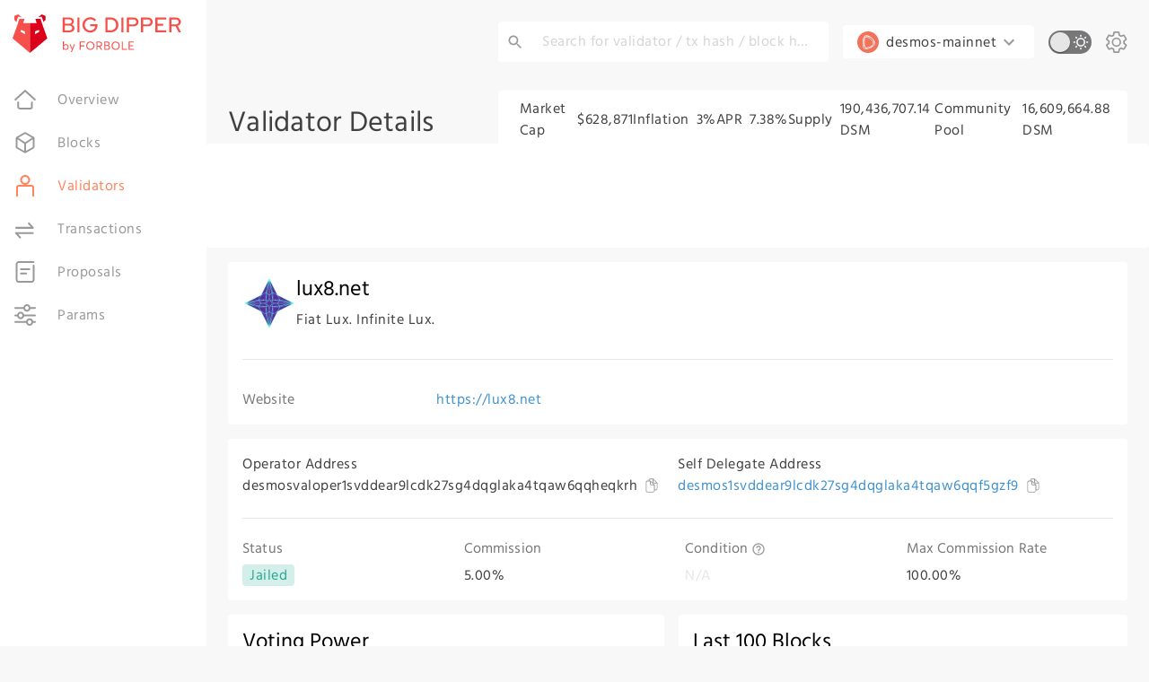

--- FILE ---
content_type: text/html; charset=utf-8
request_url: https://bigdipper.live/desmos/validators/desmosvaloper1svddear9lcdk27sg4dqglaka4tqaw6qqheqkrh
body_size: 35554
content:
<!DOCTYPE html><html lang="en"><head><meta charSet="utf-8"/><meta name="description" content="Desmos block explorer is powered by Big Dipper. Big Dipper is an open-source block explorer and token management tool serving over 10 proof-of-stake blockchains. It has been forked more than 100 times on GitHub and has served audiences from 140 countries and regions."/><meta name="twitter:card" content="summary_large_image"/><meta property="og:description" content="Desmos block explorer is powered by Big Dipper. Big Dipper is an open-source block explorer and token management tool serving over 10 proof-of-stake blockchains. It has been forked more than 100 times on GitHub and has served audiences from 140 countries and regions."/><meta property="og:type" content="website"/><meta property="og:image" content="https://s3.bigdipper.live/desmos.png"/><meta property="og:image:alt" content="Preview Photo"/><meta property="og:image:width" content="800"/><meta property="og:image:height" content="600"/><meta property="og:site_name" content="Big Dipper"/><meta property="msapplication-TileColor" content="#da532c"/><meta name="msapplication-config" content="/desmos/icons/browserconfig.xml"/><link rel="apple-touch-icon" href="/desmos/icons/apple-touch-icon.png" sizes="180x180"/><link rel="icon" type="image/png" href="/desmos/icons/favicon-32x32.png" sizes="32x32"/><link rel="icon" type="image/png" href="/desmos/icons/favicon-16x16.png" sizes="16x16"/><link rel="manifest" href="/desmos/icons/site.webmanifest"/><link rel="mask-icon" href="/desmos/icons/safari-pinned-tab.svg" color="#5bbad5"/><link rel="shortcut icon" href="/desmos/icons/favicon.ico"/><meta name="viewport" content="minimum-scale=1, initial-scale=1, width=device-width"/><title>Validator Details | Desmos Block Explorer</title><meta name="robots" content="index,follow"/><meta property="og:title" content="Validator Details"/><meta name="next-head-count" content="22"/><meta name="theme-color" content="#ffffff"/><style data-emotion="mui-style-global 0"></style><style data-emotion="mui-style-global x58li7">html{-webkit-font-smoothing:antialiased;-moz-osx-font-smoothing:grayscale;box-sizing:border-box;-webkit-text-size-adjust:100%;}*,*::before,*::after{box-sizing:inherit;}strong,b{font-weight:700;}body{margin:0;color:#000000;font-size:1rem;white-space:pre-wrap;letter-spacing:0.5px;font-family:'__Hind_Madurai_9b9e0e','__Hind_Madurai_Fallback_9b9e0e';font-weight:400;line-height:1.5;background-color:#F8F8F8;}@media print{body{background-color:#fff;}}body::backdrop{background-color:#F8F8F8;}</style><style data-emotion="mui-style-global animation-ozg7p2">@-webkit-keyframes animation-ozg7p2{0%{left:-35%;right:100%;}60%{left:100%;right:-90%;}100%{left:100%;right:-90%;}}@keyframes animation-ozg7p2{0%{left:-35%;right:100%;}60%{left:100%;right:-90%;}100%{left:100%;right:-90%;}}</style><style data-emotion="mui-style-global animation-19gglwu">@-webkit-keyframes animation-19gglwu{0%{left:-200%;right:100%;}60%{left:107%;right:-8%;}100%{left:107%;right:-8%;}}@keyframes animation-19gglwu{0%{left:-200%;right:100%;}60%{left:107%;right:-8%;}100%{left:107%;right:-8%;}}</style><style data-emotion="mui-style-global 1prfaxn">@-webkit-keyframes mui-auto-fill{from{display:block;}}@keyframes mui-auto-fill{from{display:block;}}@-webkit-keyframes mui-auto-fill-cancel{from{display:block;}}@keyframes mui-auto-fill-cancel{from{display:block;}}</style><style data-emotion="mui-style-global animation-61bdi0">@-webkit-keyframes animation-61bdi0{0%{-webkit-transform:rotate(0deg);-moz-transform:rotate(0deg);-ms-transform:rotate(0deg);transform:rotate(0deg);}100%{-webkit-transform:rotate(360deg);-moz-transform:rotate(360deg);-ms-transform:rotate(360deg);transform:rotate(360deg);}}@keyframes animation-61bdi0{0%{-webkit-transform:rotate(0deg);-moz-transform:rotate(0deg);-ms-transform:rotate(0deg);transform:rotate(0deg);}100%{-webkit-transform:rotate(360deg);-moz-transform:rotate(360deg);-ms-transform:rotate(360deg);transform:rotate(360deg);}}</style><style data-emotion="mui-style w8zg9y-root 13ot6lo-light 4nmqpx-dark 1x08nll-logo-container 6hld4-divider 1ez1fw8 j5ufq 1u98126-root l17dkz-root 1dcwhai-contentWrapper 1lze7ft-appBarPlaceholder 1xo34y-children w6eih9-hiddenWhenLg v4r7lq-logo 11p9bln-root-hiddenUntilLg 11lwx7c-appBar 1ea0fsh-root 1douz5d-actions ser7za-root-searchBar 1fvfkqk 1a6giau 1k33q06 13t3clc 1m6jprf-root-network 1s680oh-icon-container 1ezw56q vubbuv 1647tci-switch-toggle 8wbsqz 1m9pwf3 19gndve 1ju1kxc 5ce7em-caption 1bdrgvf-icon f1s4q6-content hbl9l9-root-root-networkList 12bsrdj-root qbb2l7-content bs2kuk-item n079to 1qvw61i-drawer-drawerOpen 1mpxqd-drawerOpen 1ontqvh xkwxac-root 1f8bwsm 1elxsdb-listItemText 1yn49nx uv0gdj-root idd0df-screens zx83lr-networks 19ge8jf-menu 1x9oyfv-footerActions sz032o-language 1snuprm-root-screens 1r2eb75 10u8lk8-switch 7bgvw1-root 1y4f7e6-a n5a2y0-logo 1mn69pa-actions i8x0rd-network 1d26ok5-hamburger 8lelh5-root-searchBar 13gmlyz-root-root 1ua0r9c-root 1uwiyyg-invisible-hFull jy0ovt-root-maxHScreen 1e5tmwe sdoizf-root-profile 1tbeysr-root 14eh7ab 13o7eu2 1aw1elk 1jzc7rn-root-footer 4f6i8q-root yxp5v8 1he1325">.mui-style-w8zg9y-root{display:-webkit-box;display:-webkit-flex;display:-ms-flexbox;display:flex;-webkit-align-items:center;-webkit-box-align:center;-ms-flex-align:center;align-items:center;-webkit-box-pack:center;-ms-flex-pack:center;-webkit-justify-content:center;justify-content:center;min-height:100vh;min-width:100vw;padding:48px;position:fixed;z-index:10000000;background-color:#F8F8F8;}.mui-style-w8zg9y-root svg{width:100%;}@media (min-width:375px){.mui-style-w8zg9y-root svg{width:300px;}}.mui-style-13ot6lo-light{width:auto;height:auto;max-width:100%;max-height:100%;min-width:100%;object-fit:contain;}.mode-dark .mui-style-13ot6lo-light{display:none;}.mui-style-4nmqpx-dark{width:auto;height:auto;max-width:100%;max-height:100%;min-width:100%;display:none;}.mode-dark .mui-style-4nmqpx-dark{display:initial;}.mui-style-1x08nll-logo-container{width:100%;}@media (min-width:375px){.mui-style-1x08nll-logo-container{width:300px;}}.mui-style-1x08nll-logo-container.mui-style-1x08nll-logo-container{display:-webkit-inline-box;display:-webkit-inline-flex;display:-ms-inline-flexbox;display:inline-flex;}.mui-style-6hld4-divider{position:relative;overflow:hidden;display:block;height:4px;z-index:0;background-color:rgb(255, 207, 192);margin:16px 0px;}@media print{.mui-style-6hld4-divider{-webkit-print-color-adjust:exact;color-adjust:exact;}}.mui-style-1ez1fw8{width:100%;position:absolute;left:0;bottom:0;top:0;-webkit-transition:-webkit-transform 0.2s linear;transition:transform 0.2s linear;transform-origin:left;background-color:#FF835B;width:auto;-webkit-animation:animation-ozg7p2 2.1s cubic-bezier(0.65, 0.815, 0.735, 0.395) infinite;animation:animation-ozg7p2 2.1s cubic-bezier(0.65, 0.815, 0.735, 0.395) infinite;}.mui-style-j5ufq{width:100%;position:absolute;left:0;bottom:0;top:0;-webkit-transition:-webkit-transform 0.2s linear;transition:transform 0.2s linear;transform-origin:left;background-color:#FF835B;width:auto;-webkit-animation:animation-19gglwu 2.1s cubic-bezier(0.165, 0.84, 0.44, 1) 1.15s infinite;animation:animation-19gglwu 2.1s cubic-bezier(0.165, 0.84, 0.44, 1) 1.15s infinite;}.mui-style-1u98126-root{padding:16px;display:grid;grid-template-columns:1fr;grid-template-rows:auto;gap:8px;}@media (min-width: 1280px){.mui-style-1u98126-root{padding:16px 24px;}}.mui-style-1u98126-root a{color:#4092CD;}@media (min-width:1280px){.mui-style-1u98126-root{gap:16px;grid-template-columns:repeat(2, 1fr) 500px;}}@media (min-width:1280px){.mui-style-l17dkz-root{display:-webkit-box;display:-webkit-flex;display:-ms-flexbox;display:flex;-webkit-flex-direction:column;-ms-flex-direction:column;flex-direction:column;min-height:100vh;}}@media (min-width:1280px){.mui-style-1dcwhai-contentWrapper{display:-webkit-box;display:-webkit-flex;display:-ms-flexbox;display:flex;-webkit-flex:1;-ms-flex:1;flex:1;}}@media (min-width: 1280px){.mui-style-1lze7ft-appBarPlaceholder{height:160px;overflow:hidden;}}.mui-style-1xo34y-children{-webkit-box-flex:1;-webkit-flex-grow:1;-ms-flex-positive:1;flex-grow:1;display:-webkit-box;display:-webkit-flex;display:-ms-flexbox;display:flex;-webkit-flex-direction:column;-ms-flex-direction:column;flex-direction:column;}.mui-style-1xo34y-children .main-content{width:100%;-webkit-flex:1;-ms-flex:1;flex:1;}@media (min-width:1280px){.mui-style-w6eih9-hiddenWhenLg{display:none;}}.mui-style-v4r7lq-logo{width:216px;padding:16px 14px 20px;}.mui-style-v4r7lq-logo:hover{cursor:pointer;}.mui-style-11p9bln-root-hiddenUntilLg .MuiDrawer-paperAnchorDockedLeft{border:none;}@media (max-width:1279.95px){.mui-style-11p9bln-root-hiddenUntilLg{display:none;}}.mui-style-11lwx7c-appBar{background-color:#FFFFFF;color:#000000;-webkit-transition:box-shadow 300ms cubic-bezier(0.4, 0, 0.2, 1) 0ms;transition:box-shadow 300ms cubic-bezier(0.4, 0, 0.2, 1) 0ms;box-shadow:0px 2px 4px -1px rgba(0,0,0,0.2),0px 4px 5px 0px rgba(0,0,0,0.14),0px 1px 10px 0px rgba(0,0,0,0.12);display:-webkit-box;display:-webkit-flex;display:-ms-flexbox;display:flex;-webkit-flex-direction:column;-ms-flex-direction:column;flex-direction:column;width:100%;box-sizing:border-box;-webkit-flex-shrink:0;-ms-flex-negative:0;flex-shrink:0;position:fixed;z-index:1100;top:0;left:auto;right:0;background-color:#FF835B;color:#FFFFFF;}.mui-style-11lwx7c-appBar{background-image:none;}@media print{.mui-style-11lwx7c-appBar{position:absolute;}}.mui-style-11lwx7c-appBar.mui-style-11lwx7c-appBar{display:-webkit-box;display:-webkit-flex;display:-ms-flexbox;display:flex;-webkit-align-items:flex-end;-webkit-box-align:flex-end;-ms-flex-align:flex-end;align-items:flex-end;-webkit-box-pack:start;-ms-flex-pack:start;-webkit-justify-content:flex-start;justify-content:flex-start;background:#F8F8F8;color:#414141;width:calc(100% - 59px);z-index:1201;-webkit-transition:width 225ms cubic-bezier(0.4, 0, 1, 1) 0ms,margin 225ms cubic-bezier(0.4, 0, 1, 1) 0ms;transition:width 225ms cubic-bezier(0.4, 0, 1, 1) 0ms,margin 225ms cubic-bezier(0.4, 0, 1, 1) 0ms;}@media (min-width: 1280px){.mui-style-11lwx7c-appBar.mui-style-11lwx7c-appBar{height:160px;overflow:hidden;}}.mui-style-11lwx7c-appBar.mui-style-11lwx7c-appBar.MuiPaper-elevation4{box-shadow:none;}.mui-style-11lwx7c-appBar.mui-style-11lwx7c-appBar.open{margin-left:230px;width:calc(100% - 230px);-webkit-transition:width 225ms cubic-bezier(0.4, 0, 1, 1) 0ms,margin 225ms cubic-bezier(0.4, 0, 1, 1) 0ms;transition:width 225ms cubic-bezier(0.4, 0, 1, 1) 0ms,margin 225ms cubic-bezier(0.4, 0, 1, 1) 0ms;}.mui-style-1ea0fsh-root{width:100%;background:#F8F8F8;display:-webkit-box;display:-webkit-flex;display:-ms-flexbox;display:flex;-webkit-box-pack:end;-ms-flex-pack:end;-webkit-justify-content:flex-end;justify-content:flex-end;-webkit-align-items:center;-webkit-box-align:center;-ms-flex-align:center;align-items:center;padding:24px;}.mui-style-1douz5d-actions{width:70%;display:-webkit-box;display:-webkit-flex;display:-ms-flexbox;display:flex;-webkit-align-items:center;-webkit-box-align:center;-ms-flex-align:center;align-items:center;-webkit-box-pack:end;-ms-flex-pack:end;-webkit-justify-content:flex-end;justify-content:flex-end;z-index:5000;}.mui-style-ser7za-root-searchBar{-webkit-flex:1;-ms-flex:1;flex:1;margin-right:16px;}.mui-style-ser7za-root-searchBar .MuiInputBase-root{width:100%;background:#FFFFFF;padding:3.2px 9.6px;border-radius:4px;}.mui-style-ser7za-root-searchBar .MuiInputBase-input{text-overflow:ellipsis;}.mui-style-ser7za-root-searchBar .MuiInputBase-input::-webkit-input-placeholder{color:#999999;}.mui-style-ser7za-root-searchBar .MuiInputBase-input::-moz-placeholder{color:#999999;}.mui-style-ser7za-root-searchBar .MuiInputBase-input:-ms-input-placeholder{color:#999999;}.mui-style-ser7za-root-searchBar .MuiInputBase-input::placeholder{color:#999999;}.mui-style-ser7za-root-searchBar.open .MuiInputBase-root{background:#F8F8F8;}.mui-style-1fvfkqk{font-size:1rem;white-space:pre-wrap;letter-spacing:0.5px;font-family:'__Hind_Madurai_9b9e0e','__Hind_Madurai_Fallback_9b9e0e';font-weight:400;line-height:1.4375em;color:#000000;box-sizing:border-box;position:relative;cursor:text;display:-webkit-inline-box;display:-webkit-inline-flex;display:-ms-inline-flexbox;display:inline-flex;-webkit-align-items:center;-webkit-box-align:center;-ms-flex-align:center;align-items:center;}.mui-style-1fvfkqk.Mui-disabled{color:rgba(0, 0, 0, 0.38);cursor:default;}.mui-style-1fvfkqk{border-radius:12px;}.mui-style-1a6giau{display:-webkit-box;display:-webkit-flex;display:-ms-flexbox;display:flex;height:0.01em;max-height:2em;-webkit-align-items:center;-webkit-box-align:center;-ms-flex-align:center;align-items:center;white-space:nowrap;color:rgba(0, 0, 0, 0.54);margin-right:8px;}.mui-style-1k33q06{-webkit-user-select:none;-moz-user-select:none;-ms-user-select:none;user-select:none;width:1em;height:1em;display:inline-block;fill:currentColor;-webkit-flex-shrink:0;-ms-flex-negative:0;flex-shrink:0;-webkit-transition:fill 200ms cubic-bezier(0.4, 0, 0.2, 1) 0ms;transition:fill 200ms cubic-bezier(0.4, 0, 0.2, 1) 0ms;font-size:1.25rem;}.mui-style-13t3clc{font:inherit;letter-spacing:inherit;color:currentColor;padding:4px 0 5px;border:0;box-sizing:content-box;background:none;height:1.4375em;margin:0;-webkit-tap-highlight-color:transparent;display:block;min-width:0;width:100%;-webkit-animation-name:mui-auto-fill-cancel;animation-name:mui-auto-fill-cancel;-webkit-animation-duration:10ms;animation-duration:10ms;}.mui-style-13t3clc::-webkit-input-placeholder{color:currentColor;opacity:0.42;-webkit-transition:opacity 200ms cubic-bezier(0.4, 0, 0.2, 1) 0ms;transition:opacity 200ms cubic-bezier(0.4, 0, 0.2, 1) 0ms;}.mui-style-13t3clc::-moz-placeholder{color:currentColor;opacity:0.42;-webkit-transition:opacity 200ms cubic-bezier(0.4, 0, 0.2, 1) 0ms;transition:opacity 200ms cubic-bezier(0.4, 0, 0.2, 1) 0ms;}.mui-style-13t3clc:-ms-input-placeholder{color:currentColor;opacity:0.42;-webkit-transition:opacity 200ms cubic-bezier(0.4, 0, 0.2, 1) 0ms;transition:opacity 200ms cubic-bezier(0.4, 0, 0.2, 1) 0ms;}.mui-style-13t3clc::-ms-input-placeholder{color:currentColor;opacity:0.42;-webkit-transition:opacity 200ms cubic-bezier(0.4, 0, 0.2, 1) 0ms;transition:opacity 200ms cubic-bezier(0.4, 0, 0.2, 1) 0ms;}.mui-style-13t3clc:focus{outline:0;}.mui-style-13t3clc:invalid{box-shadow:none;}.mui-style-13t3clc::-webkit-search-decoration{-webkit-appearance:none;}label[data-shrink=false]+.MuiInputBase-formControl .mui-style-13t3clc::-webkit-input-placeholder{opacity:0!important;}label[data-shrink=false]+.MuiInputBase-formControl .mui-style-13t3clc::-moz-placeholder{opacity:0!important;}label[data-shrink=false]+.MuiInputBase-formControl .mui-style-13t3clc:-ms-input-placeholder{opacity:0!important;}label[data-shrink=false]+.MuiInputBase-formControl .mui-style-13t3clc::-ms-input-placeholder{opacity:0!important;}label[data-shrink=false]+.MuiInputBase-formControl .mui-style-13t3clc:focus::-webkit-input-placeholder{opacity:0.42;}label[data-shrink=false]+.MuiInputBase-formControl .mui-style-13t3clc:focus::-moz-placeholder{opacity:0.42;}label[data-shrink=false]+.MuiInputBase-formControl .mui-style-13t3clc:focus:-ms-input-placeholder{opacity:0.42;}label[data-shrink=false]+.MuiInputBase-formControl .mui-style-13t3clc:focus::-ms-input-placeholder{opacity:0.42;}.mui-style-13t3clc.Mui-disabled{opacity:1;-webkit-text-fill-color:rgba(0, 0, 0, 0.38);}.mui-style-13t3clc:-webkit-autofill{-webkit-animation-duration:5000s;animation-duration:5000s;-webkit-animation-name:mui-auto-fill;animation-name:mui-auto-fill;}.mui-style-13t3clc{padding:8px 12px;}.mui-style-1m6jprf-root-network{padding:6.4px 16px;background:#FFFFFF;color:#414141;border-radius:4px;display:-webkit-box;display:-webkit-flex;display:-ms-flexbox;display:flex;-webkit-align-items:center;-webkit-box-align:center;-ms-flex-align:center;align-items:center;-webkit-box-pack:justify;-webkit-justify-content:space-between;justify-content:space-between;margin-right:16px;}.mui-style-1m6jprf-root-network:hover{cursor:pointer;}.mui-style-1m6jprf-root-network .MuiSvgIcon-root{margin-left:0.1rem;}.mui-style-1m6jprf-root-network.open{background:#F8F8F8;}.mui-style-1s680oh-icon-container{width:24px;margin-right:8px;display:-webkit-inline-box;display:-webkit-inline-flex;display:-ms-inline-flexbox;display:inline-flex;}.mui-style-1ezw56q{margin:0;font-size:1rem;white-space:pre-wrap;letter-spacing:0.5px;font-family:'__Hind_Madurai_9b9e0e','__Hind_Madurai_Fallback_9b9e0e';font-weight:400;line-height:1.5;}.mui-style-vubbuv{-webkit-user-select:none;-moz-user-select:none;-ms-user-select:none;user-select:none;width:1em;height:1em;display:inline-block;fill:currentColor;-webkit-flex-shrink:0;-ms-flex-negative:0;flex-shrink:0;-webkit-transition:fill 200ms cubic-bezier(0.4, 0, 0.2, 1) 0ms;transition:fill 200ms cubic-bezier(0.4, 0, 0.2, 1) 0ms;font-size:1.5rem;}.mui-style-1647tci-switch-toggle{display:-webkit-inline-box;display:-webkit-inline-flex;display:-ms-inline-flexbox;display:inline-flex;width:58px;height:38px;overflow:hidden;padding:12px;box-sizing:border-box;position:relative;-webkit-flex-shrink:0;-ms-flex-negative:0;flex-shrink:0;z-index:0;vertical-align:middle;width:48px;height:26px;padding:0;margin-right:16px;}@media print{.mui-style-1647tci-switch-toggle{-webkit-print-color-adjust:exact;color-adjust:exact;}}.mui-style-1647tci-switch-toggle .MuiSwitch-switchBase{padding:0;margin:2px;transition-duration:300ms;}.mui-style-1647tci-switch-toggle .MuiSwitch-switchBase.Mui-checked{-webkit-transform:translateX(21px);-moz-transform:translateX(21px);-ms-transform:translateX(21px);transform:translateX(21px);color:#E6E6E6;}.mui-style-1647tci-switch-toggle .MuiSwitch-switchBase.Mui-checked+.MuiSwitch-track{background-image:url("data:image/svg+xml,%3Csvg width='20' height='20' viewBox='0 0 20 20' fill='none' xmlns='http://www.w3.org/2000/svg'%3E%3Cpath d='M9.99087 3.19234C10.0908 3.19234 10.1901 3.19234 10.2885 3.19234C9.31555 4.09642 8.69015 5.31287 8.52103 6.63023C8.35191 7.94759 8.64976 9.28256 9.36281 10.4031C10.0759 11.5236 11.159 12.3589 12.424 12.7636C13.689 13.1684 15.0558 13.1171 16.2869 12.6186C15.8134 13.7581 15.0394 14.7476 14.0475 15.4817C13.0557 16.2158 11.8831 16.6668 10.655 16.7867C9.42691 16.9067 8.18928 16.691 7.07414 16.1627C5.959 15.6344 5.00819 14.8133 4.32313 13.7869C3.63806 12.7606 3.24445 11.5676 3.18426 10.3351C3.12408 9.10263 3.39958 7.87692 3.98139 6.78874C4.56319 5.70056 5.42948 4.79072 6.48784 4.15627C7.54619 3.52183 8.75692 3.18658 9.99087 3.18628V3.19234Z' stroke='white' stroke-width='1.6' stroke-linecap='round' stroke-linejoin='round'/%3E%3Cpath d='M13.7643 3.47534C13.7643 3.87708 13.9238 4.26236 14.2079 4.54643C14.492 4.8305 14.8773 4.99009 15.279 4.99009C14.8773 4.99009 14.492 5.14968 14.2079 5.43375C13.9238 5.71782 13.7643 6.1031 13.7643 6.50484C13.7643 6.1031 13.6047 5.71782 13.3206 5.43375C13.0365 5.14968 12.6512 4.99009 12.2495 4.99009C12.6512 4.99009 13.0365 4.8305 13.3206 4.54643C13.6047 4.26236 13.7643 3.87708 13.7643 3.47534Z' fill='white' stroke='white' stroke-width='1.3' stroke-linecap='round' stroke-linejoin='round'/%3E%3Cpath d='M16.6667 8.48535V10.0001M15.9093 9.24273H17.424H15.9093Z' stroke='white' stroke-width='1.3' stroke-linecap='round' stroke-linejoin='round'/%3E%3C/svg%3E");-webkit-background-position:8%;background-position:8%;background-repeat:no-repeat;background-color:#818181;opacity:1;border:0;}.mui-style-1647tci-switch-toggle .MuiSwitch-switchBase.Mui-checked.Mui-disabled+.MuiSwitch-track{opacity:0.5;background-color:#282828;}.mui-style-1647tci-switch-toggle .MuiSwitch-switchBase.Mui-focusVisible .MuiSwitch-thumb{color:#33cf4d;border:6px solid #fff;}.mui-style-1647tci-switch-toggle .MuiSwitch-switchBase.Mui-disabled .MuiSwitch-thumb{color:C4C4C4;}.mui-style-1647tci-switch-toggle .MuiSwitch-switchBase.Mui-disabled+.MuiSwitch-track{opacity:0.7;}.mui-style-1647tci-switch-toggle .MuiSwitch-thumb{box-sizing:border-box;width:22px;height:22px;color:#E6E6E6;}.mui-style-1647tci-switch-toggle .MuiSwitch-track{border-radius:13px;background-image:url("data:image/svg+xml,%3Csvg width='20' height='20' viewBox='0 0 20 20' fill='none' xmlns='http://www.w3.org/2000/svg'%3E%3Cg clip-path='url(%23clip0_2515_60015)'%3E%3Cpath d='M9.99992 14.1666C12.3011 14.1666 14.1666 12.3011 14.1666 9.99992C14.1666 7.69873 12.3011 5.83325 9.99992 5.83325C7.69873 5.83325 5.83325 7.69873 5.83325 9.99992C5.83325 12.3011 7.69873 14.1666 9.99992 14.1666Z' stroke='%23F7F7FF' stroke-width='1.6' stroke-linecap='round' stroke-linejoin='round'/%3E%3Cpath d='M5.25 14.75L4.66667 15.3333M2.5 10H3.33333H2.5ZM10 2.5V3.33333V2.5ZM16.6667 10H17.5H16.6667ZM10 16.6667V17.5V16.6667ZM4.66667 4.66667L5.25 5.25L4.66667 4.66667ZM15.3333 4.66667L14.75 5.25L15.3333 4.66667ZM14.75 14.75L15.3333 15.3333L14.75 14.75Z' stroke='%23F7F7FF' stroke-width='1.6' stroke-linecap='round' stroke-linejoin='round'/%3E%3C/g%3E%3Cdefs%3E%3CclipPath id='clip0_2515_60015'%3E%3Crect width='20' height='20' fill='white'/%3E%3C/clipPath%3E%3C/defs%3E%3C/svg%3E");background-repeat:no-repeat;-webkit-background-position:92%;background-position:92%;background-color:#777777;opacity:1;-webkit-transition:background-color 500ms cubic-bezier(0.4, 0, 0.2, 1) 0ms;transition:background-color 500ms cubic-bezier(0.4, 0, 0.2, 1) 0ms;}.mui-style-8wbsqz{display:-webkit-inline-box;display:-webkit-inline-flex;display:-ms-inline-flexbox;display:inline-flex;-webkit-align-items:center;-webkit-box-align:center;-ms-flex-align:center;align-items:center;-webkit-box-pack:center;-ms-flex-pack:center;-webkit-justify-content:center;justify-content:center;position:relative;box-sizing:border-box;-webkit-tap-highlight-color:transparent;background-color:transparent;outline:0;border:0;margin:0;border-radius:0;padding:0;cursor:pointer;-webkit-user-select:none;-moz-user-select:none;-ms-user-select:none;user-select:none;vertical-align:middle;-moz-appearance:none;-webkit-appearance:none;-webkit-text-decoration:none;text-decoration:none;color:inherit;padding:9px;border-radius:50%;position:absolute;top:0;left:0;z-index:1;color:#fff;-webkit-transition:left 150ms cubic-bezier(0.4, 0, 0.2, 1) 0ms,-webkit-transform 150ms cubic-bezier(0.4, 0, 0.2, 1) 0ms;transition:left 150ms cubic-bezier(0.4, 0, 0.2, 1) 0ms,transform 150ms cubic-bezier(0.4, 0, 0.2, 1) 0ms;}.mui-style-8wbsqz::-moz-focus-inner{border-style:none;}.mui-style-8wbsqz.Mui-disabled{pointer-events:none;cursor:default;}@media print{.mui-style-8wbsqz{-webkit-print-color-adjust:exact;color-adjust:exact;}}.mui-style-8wbsqz.Mui-checked{-webkit-transform:translateX(20px);-moz-transform:translateX(20px);-ms-transform:translateX(20px);transform:translateX(20px);}.mui-style-8wbsqz.Mui-disabled{color:#f5f5f5;}.mui-style-8wbsqz.Mui-checked+.MuiSwitch-track{opacity:0.5;}.mui-style-8wbsqz.Mui-disabled+.MuiSwitch-track{opacity:0.12;}.mui-style-8wbsqz .MuiSwitch-input{left:-100%;width:300%;}.mui-style-8wbsqz:hover{background-color:rgba(0, 0, 0, 0.04);}@media (hover: none){.mui-style-8wbsqz:hover{background-color:transparent;}}.mui-style-8wbsqz.Mui-checked{color:#FF835B;}.mui-style-8wbsqz.Mui-checked:hover{background-color:rgba(255, 131, 91, 0.04);}@media (hover: none){.mui-style-8wbsqz.Mui-checked:hover{background-color:transparent;}}.mui-style-8wbsqz.Mui-checked.Mui-disabled{color:rgb(255, 207, 192);}.mui-style-8wbsqz.Mui-checked+.MuiSwitch-track{background-color:#FF835B;}.mui-style-1m9pwf3{cursor:inherit;position:absolute;opacity:0;width:100%;height:100%;top:0;left:0;margin:0;padding:0;z-index:1;}.mui-style-19gndve{box-shadow:0px 2px 1px -1px rgba(0,0,0,0.2),0px 1px 1px 0px rgba(0,0,0,0.14),0px 1px 3px 0px rgba(0,0,0,0.12);background-color:currentColor;width:20px;height:20px;border-radius:50%;}.mui-style-1ju1kxc{height:100%;width:100%;border-radius:7px;z-index:-1;-webkit-transition:opacity 150ms cubic-bezier(0.4, 0, 0.2, 1) 0ms,background-color 150ms cubic-bezier(0.4, 0, 0.2, 1) 0ms;transition:opacity 150ms cubic-bezier(0.4, 0, 0.2, 1) 0ms,background-color 150ms cubic-bezier(0.4, 0, 0.2, 1) 0ms;background-color:#000;opacity:0.38;}.mui-style-5ce7em-caption{margin:0;font-size:0.75rem;letter-spacing:0.4px;font-family:'__Hind_Madurai_9b9e0e','__Hind_Madurai_Fallback_9b9e0e';font-weight:400;line-height:1.66;margin-left:8px;font-size:16px;}@media (min-width:1280px){.mui-style-5ce7em-caption{display:none;margin:0;}}.mui-style-1bdrgvf-icon{display:-webkit-box;display:-webkit-flex;display:-ms-flexbox;display:flex;-webkit-align-items:center;-webkit-box-align:center;-ms-flex-align:center;align-items:center;-webkit-box-pack:center;-ms-flex-pack:center;-webkit-justify-content:center;justify-content:center;}.mui-style-1bdrgvf-icon:hover{cursor:pointer;}.mui-style-1bdrgvf-icon svg{fill:#999999;}.mui-style-1bdrgvf-icon svg path{fill:#999999;}.mui-style-f1s4q6-content{padding:24px;height:400px;overflow:auto;display:grid;grid-template-columns:repeat(4, 1fr);gap:24px 16px;}.mui-style-hbl9l9-root-root-networkList{background:#FFFFFF;width:100%;z-index:1201;opacity:0;visibility:hidden;-webkit-transition:0.2s ease-in-out;transition:0.2s ease-in-out;position:fixed;top:0;left:0;}.mui-style-hbl9l9-root-root-networkList.mui-style-hbl9l9-root-root-networkList{overflow:auto;padding:16px;border-radius:4px;background:#FFFFFF;}.mui-style-hbl9l9-root-root-networkList svg{width:216px;padding:16px 14px 20px;}.mui-style-hbl9l9-root-root-networkList.open{opacity:1;visibility:visible;}.mui-style-12bsrdj-root{padding:8px 16px;display:-webkit-box;display:-webkit-flex;display:-ms-flexbox;display:flex;-webkit-box-pack:center;-ms-flex-pack:center;-webkit-justify-content:center;justify-content:center;-webkit-flex-direction:column;-ms-flex-direction:column;flex-direction:column;-webkit-align-items:flex-start;-webkit-box-align:flex-start;-ms-flex-align:flex-start;align-items:flex-start;}@media (min-width:1280px){.mui-style-12bsrdj-root{padding:8px 24px;display:-webkit-box;display:-webkit-flex;display:-ms-flexbox;display:flex;-webkit-align-items:center;-webkit-box-align:center;-ms-flex-align:center;align-items:center;-webkit-box-pack:justify;-webkit-justify-content:space-between;justify-content:space-between;-webkit-flex-direction:row;-ms-flex-direction:row;flex-direction:row;width:100%;}.mui-style-12bsrdj-root .MuiTypography-h1{line-height:1;-webkit-align-self:flex-end;-ms-flex-item-align:flex-end;align-self:flex-end;}}.mui-style-12bsrdj-root.mui-style-12bsrdj-root h1{line-height:56px;}.mui-style-qbb2l7-content{width:100%;background:#FFFFFF;margin-top:16px;border-radius:4px;padding:8px;display:-webkit-box;display:-webkit-flex;display:-ms-flexbox;display:flex;-webkit-flex-direction:column;-ms-flex-direction:column;flex-direction:column;-webkit-box-flex-wrap:wrap;-webkit-flex-wrap:wrap;-ms-flex-wrap:wrap;flex-wrap:wrap;-webkit-align-items:flex-start;-webkit-box-align:flex-start;-ms-flex-align:flex-start;align-items:flex-start;}@media (min-width:768px){.mui-style-qbb2l7-content{-webkit-flex-direction:row;-ms-flex-direction:row;flex-direction:row;}}@media (min-width:1280px){.mui-style-qbb2l7-content{-webkit-align-items:center;-webkit-box-align:center;-ms-flex-align:center;align-items:center;-webkit-box-pack:justify;-webkit-justify-content:space-between;justify-content:space-between;margin-top:0;width:70%;padding:8px 24px;-webkit-box-flex-wrap:nowrap;-webkit-flex-wrap:nowrap;-ms-flex-wrap:nowrap;flex-wrap:nowrap;}}.mui-style-bs2kuk-item{display:-webkit-box;display:-webkit-flex;display:-ms-flexbox;display:flex;-webkit-align-items:flex-start;-webkit-box-align:flex-start;-ms-flex-align:flex-start;align-items:flex-start;-webkit-box-pack:start;-ms-flex-pack:start;-webkit-justify-content:flex-start;justify-content:flex-start;-webkit-flex-direction:column;-ms-flex-direction:column;flex-direction:column;padding:8px;width:100%;}.mui-style-bs2kuk-item .label{margin-right:8px;}@media (min-width:375px){.mui-style-bs2kuk-item{-webkit-flex-direction:row;-ms-flex-direction:row;flex-direction:row;-webkit-align-items:center;-webkit-box-align:center;-ms-flex-align:center;align-items:center;-webkit-box-pack:justify;-webkit-justify-content:space-between;justify-content:space-between;}}@media (min-width:768px){.mui-style-bs2kuk-item{width:50%;}}@media (min-width:1280px){.mui-style-bs2kuk-item{padding:0;width:auto;}}.mui-style-n079to{margin:0;font-size:2rem;letter-spacing:0.25px;font-family:'__Hind_Madurai_9b9e0e','__Hind_Madurai_Fallback_9b9e0e';font-weight:300;line-height:1.167;}.mui-style-1qvw61i-drawer-drawerOpen{-webkit-flex:0 0 auto;-ms-flex:0 0 auto;flex:0 0 auto;width:230px;-webkit-flex-shrink:0;-ms-flex-negative:0;flex-shrink:0;white-space:nowrap;padding-left:16px;box-sizing:border-box;width:230px;-webkit-transition:width 225ms cubic-bezier(0.4, 0, 1, 1) 0ms;transition:width 225ms cubic-bezier(0.4, 0, 1, 1) 0ms;}.mui-style-1mpxqd-drawerOpen{background-color:#FFFFFF;color:#000000;-webkit-transition:box-shadow 300ms cubic-bezier(0.4, 0, 0.2, 1) 0ms;transition:box-shadow 300ms cubic-bezier(0.4, 0, 0.2, 1) 0ms;box-shadow:none;overflow-y:auto;display:-webkit-box;display:-webkit-flex;display:-ms-flexbox;display:flex;-webkit-flex-direction:column;-ms-flex-direction:column;flex-direction:column;height:100%;-webkit-flex:1 0 auto;-ms-flex:1 0 auto;flex:1 0 auto;z-index:1200;-webkit-overflow-scrolling:touch;position:fixed;top:0;outline:0;left:0;border-right:1px solid #E8E8E8;width:230px;-webkit-transition:width 225ms cubic-bezier(0.4, 0, 1, 1) 0ms;transition:width 225ms cubic-bezier(0.4, 0, 1, 1) 0ms;}.mui-style-1mpxqd-drawerOpen{background-image:none;}.mui-style-1ontqvh{list-style:none;margin:0;padding:0;position:relative;padding-top:8px;padding-bottom:8px;}.mui-style-xkwxac-root{display:-webkit-inline-box;display:-webkit-inline-flex;display:-ms-inline-flexbox;display:inline-flex;-webkit-align-items:center;-webkit-box-align:center;-ms-flex-align:center;align-items:center;-webkit-box-pack:center;-ms-flex-pack:center;-webkit-justify-content:center;justify-content:center;position:relative;box-sizing:border-box;-webkit-tap-highlight-color:transparent;background-color:transparent;outline:0;border:0;margin:0;border-radius:0;padding:0;cursor:pointer;-webkit-user-select:none;-moz-user-select:none;-ms-user-select:none;user-select:none;vertical-align:middle;-moz-appearance:none;-webkit-appearance:none;-webkit-text-decoration:none;text-decoration:none;color:inherit;display:-webkit-box;display:-webkit-flex;display:-ms-flexbox;display:flex;-webkit-box-flex:1;-webkit-flex-grow:1;-ms-flex-positive:1;flex-grow:1;-webkit-box-pack:start;-ms-flex-pack:start;-webkit-justify-content:flex-start;justify-content:flex-start;-webkit-align-items:center;-webkit-box-align:center;-ms-flex-align:center;align-items:center;position:relative;-webkit-text-decoration:none;text-decoration:none;min-width:0;box-sizing:border-box;text-align:left;padding-top:8px;padding-bottom:8px;-webkit-transition:background-color 150ms cubic-bezier(0.4, 0, 0.2, 1) 0ms;transition:background-color 150ms cubic-bezier(0.4, 0, 0.2, 1) 0ms;padding-left:16px;padding-right:16px;}.mui-style-xkwxac-root::-moz-focus-inner{border-style:none;}.mui-style-xkwxac-root.Mui-disabled{pointer-events:none;cursor:default;}@media print{.mui-style-xkwxac-root{-webkit-print-color-adjust:exact;color-adjust:exact;}}.mui-style-xkwxac-root:hover{-webkit-text-decoration:none;text-decoration:none;background-color:rgba(0, 0, 0, 0.04);}@media (hover: none){.mui-style-xkwxac-root:hover{background-color:transparent;}}.mui-style-xkwxac-root.Mui-selected{background-color:rgba(255, 131, 91, 0.08);}.mui-style-xkwxac-root.Mui-selected.Mui-focusVisible{background-color:rgba(255, 131, 91, 0.2);}.mui-style-xkwxac-root.Mui-selected:hover{background-color:rgba(255, 131, 91, 0.12);}@media (hover: none){.mui-style-xkwxac-root.Mui-selected:hover{background-color:rgba(255, 131, 91, 0.08);}}.mui-style-xkwxac-root.Mui-focusVisible{background-color:rgba(0, 0, 0, 0.12);}.mui-style-xkwxac-root.Mui-disabled{opacity:0.38;}.mui-style-xkwxac-root .MuiListItemIcon-root{min-width:48px;}.mui-style-xkwxac-root.MuiListItem-gutters{padding:16px 20px;}.mui-style-xkwxac-root .MuiListItemText-root{color:#999999;}.mui-style-xkwxac-root.active{background:hsl(0, 0%, 100%);}.mui-style-xkwxac-root.active .MuiListItemIcon-root svg{fill:#FF835B;color:#FF835B;}.mui-style-xkwxac-root.active .MuiListItemText-root{color:#FF835B;}.mui-style-1f8bwsm{min-width:56px;color:rgba(0, 0, 0, 0.54);-webkit-flex-shrink:0;-ms-flex-negative:0;flex-shrink:0;display:-webkit-inline-box;display:-webkit-inline-flex;display:-ms-inline-flexbox;display:inline-flex;}.mui-style-1elxsdb-listItemText{-webkit-flex:1 1 auto;-ms-flex:1 1 auto;flex:1 1 auto;min-width:0;margin-top:4px;margin-bottom:4px;}.mui-style-1elxsdb-listItemText.mui-style-1elxsdb-listItemText *{white-space:nowrap;text-overflow:ellipsis;}.mui-style-1yn49nx{margin:0;font-size:1rem;white-space:pre-wrap;letter-spacing:0.5px;font-family:'__Hind_Madurai_9b9e0e','__Hind_Madurai_Fallback_9b9e0e';font-weight:400;line-height:1.5;display:block;}.mui-style-uv0gdj-root{z-index:500;width:100%;position:fixed;top:0;background:#F8F8F8;}.mui-style-idd0df-screens{opacity:0;background:#FFFFFF;visibility:hidden;-webkit-transition:0.2s ease-in-out;transition:0.2s ease-in-out;position:fixed;width:100%;padding-top:3.5rem;height:100vh;}.mui-style-idd0df-screens.open{opacity:1;visibility:visible;}.mui-style-idd0df-screens.menu{z-index:151;}.mui-style-idd0df-screens.network{z-index:1;}.mui-style-zx83lr-networks{padding:16px;height:100%;overflow:auto;}.mui-style-19ge8jf-menu{-webkit-flex:1;-ms-flex:1;flex:1;}.mui-style-1x9oyfv-footerActions{display:-webkit-box;display:-webkit-flex;display:-ms-flexbox;display:flex;-webkit-flex-direction:column;-ms-flex-direction:column;flex-direction:column;-webkit-align-items:flex-start;-webkit-box-align:flex-start;-ms-flex-align:flex-start;align-items:flex-start;-webkit-box-pack:start;-ms-flex-pack:start;-webkit-justify-content:flex-start;justify-content:flex-start;padding:1rem;}.mui-style-sz032o-language{width:50%;display:-webkit-box;display:-webkit-flex;display:-ms-flexbox;display:flex;-webkit-align-items:center;-webkit-box-align:center;-ms-flex-align:center;align-items:center;padding-bottom:16px;}.mui-style-sz032o-language .MuiTypography-caption{font-size:16px;margin:0px 8px 0px 30.4px;}.mui-style-1snuprm-root-screens{background:#FFFFFF;display:-webkit-box;display:-webkit-flex;display:-ms-flexbox;display:flex;-webkit-flex-direction:column;-ms-flex-direction:column;flex-direction:column;opacity:0;background:#FFFFFF;visibility:hidden;-webkit-transition:0.2s ease-in-out;transition:0.2s ease-in-out;position:fixed;width:100%;padding-top:3.5rem;height:100vh;}.mui-style-1snuprm-root-screens.open{opacity:1;visibility:visible;}.mui-style-1snuprm-root-screens.menu{z-index:151;}.mui-style-1snuprm-root-screens.network{z-index:1;}.mui-style-1r2eb75{margin:0;font-size:0.75rem;letter-spacing:0.4px;font-family:'__Hind_Madurai_9b9e0e','__Hind_Madurai_Fallback_9b9e0e';font-weight:400;line-height:1.66;}.mui-style-10u8lk8-switch{display:-webkit-inline-box;display:-webkit-inline-flex;display:-ms-inline-flexbox;display:inline-flex;width:58px;height:38px;overflow:hidden;padding:12px;box-sizing:border-box;position:relative;-webkit-flex-shrink:0;-ms-flex-negative:0;flex-shrink:0;z-index:0;vertical-align:middle;width:48px;height:26px;padding:0;}@media print{.mui-style-10u8lk8-switch{-webkit-print-color-adjust:exact;color-adjust:exact;}}.mui-style-10u8lk8-switch .MuiSwitch-switchBase{padding:0;margin:2px;transition-duration:300ms;}.mui-style-10u8lk8-switch .MuiSwitch-switchBase.Mui-checked{-webkit-transform:translateX(21px);-moz-transform:translateX(21px);-ms-transform:translateX(21px);transform:translateX(21px);color:#E6E6E6;}.mui-style-10u8lk8-switch .MuiSwitch-switchBase.Mui-checked+.MuiSwitch-track{background-image:url("data:image/svg+xml,%3Csvg width='20' height='20' viewBox='0 0 20 20' fill='none' xmlns='http://www.w3.org/2000/svg'%3E%3Cpath d='M9.99087 3.19234C10.0908 3.19234 10.1901 3.19234 10.2885 3.19234C9.31555 4.09642 8.69015 5.31287 8.52103 6.63023C8.35191 7.94759 8.64976 9.28256 9.36281 10.4031C10.0759 11.5236 11.159 12.3589 12.424 12.7636C13.689 13.1684 15.0558 13.1171 16.2869 12.6186C15.8134 13.7581 15.0394 14.7476 14.0475 15.4817C13.0557 16.2158 11.8831 16.6668 10.655 16.7867C9.42691 16.9067 8.18928 16.691 7.07414 16.1627C5.959 15.6344 5.00819 14.8133 4.32313 13.7869C3.63806 12.7606 3.24445 11.5676 3.18426 10.3351C3.12408 9.10263 3.39958 7.87692 3.98139 6.78874C4.56319 5.70056 5.42948 4.79072 6.48784 4.15627C7.54619 3.52183 8.75692 3.18658 9.99087 3.18628V3.19234Z' stroke='white' stroke-width='1.6' stroke-linecap='round' stroke-linejoin='round'/%3E%3Cpath d='M13.7643 3.47534C13.7643 3.87708 13.9238 4.26236 14.2079 4.54643C14.492 4.8305 14.8773 4.99009 15.279 4.99009C14.8773 4.99009 14.492 5.14968 14.2079 5.43375C13.9238 5.71782 13.7643 6.1031 13.7643 6.50484C13.7643 6.1031 13.6047 5.71782 13.3206 5.43375C13.0365 5.14968 12.6512 4.99009 12.2495 4.99009C12.6512 4.99009 13.0365 4.8305 13.3206 4.54643C13.6047 4.26236 13.7643 3.87708 13.7643 3.47534Z' fill='white' stroke='white' stroke-width='1.3' stroke-linecap='round' stroke-linejoin='round'/%3E%3Cpath d='M16.6667 8.48535V10.0001M15.9093 9.24273H17.424H15.9093Z' stroke='white' stroke-width='1.3' stroke-linecap='round' stroke-linejoin='round'/%3E%3C/svg%3E");-webkit-background-position:8%;background-position:8%;background-repeat:no-repeat;background-color:#818181;opacity:1;border:0;}.mui-style-10u8lk8-switch .MuiSwitch-switchBase.Mui-checked.Mui-disabled+.MuiSwitch-track{opacity:0.5;background-color:#282828;}.mui-style-10u8lk8-switch .MuiSwitch-switchBase.Mui-focusVisible .MuiSwitch-thumb{color:#33cf4d;border:6px solid #fff;}.mui-style-10u8lk8-switch .MuiSwitch-switchBase.Mui-disabled .MuiSwitch-thumb{color:C4C4C4;}.mui-style-10u8lk8-switch .MuiSwitch-switchBase.Mui-disabled+.MuiSwitch-track{opacity:0.7;}.mui-style-10u8lk8-switch .MuiSwitch-thumb{box-sizing:border-box;width:22px;height:22px;color:#E6E6E6;}.mui-style-10u8lk8-switch .MuiSwitch-track{border-radius:13px;background-image:url("data:image/svg+xml,%3Csvg width='20' height='20' viewBox='0 0 20 20' fill='none' xmlns='http://www.w3.org/2000/svg'%3E%3Cg clip-path='url(%23clip0_2515_60015)'%3E%3Cpath d='M9.99992 14.1666C12.3011 14.1666 14.1666 12.3011 14.1666 9.99992C14.1666 7.69873 12.3011 5.83325 9.99992 5.83325C7.69873 5.83325 5.83325 7.69873 5.83325 9.99992C5.83325 12.3011 7.69873 14.1666 9.99992 14.1666Z' stroke='%23F7F7FF' stroke-width='1.6' stroke-linecap='round' stroke-linejoin='round'/%3E%3Cpath d='M5.25 14.75L4.66667 15.3333M2.5 10H3.33333H2.5ZM10 2.5V3.33333V2.5ZM16.6667 10H17.5H16.6667ZM10 16.6667V17.5V16.6667ZM4.66667 4.66667L5.25 5.25L4.66667 4.66667ZM15.3333 4.66667L14.75 5.25L15.3333 4.66667ZM14.75 14.75L15.3333 15.3333L14.75 14.75Z' stroke='%23F7F7FF' stroke-width='1.6' stroke-linecap='round' stroke-linejoin='round'/%3E%3C/g%3E%3Cdefs%3E%3CclipPath id='clip0_2515_60015'%3E%3Crect width='20' height='20' fill='white'/%3E%3C/clipPath%3E%3C/defs%3E%3C/svg%3E");background-repeat:no-repeat;-webkit-background-position:92%;background-position:92%;background-color:#777777;opacity:1;-webkit-transition:background-color 500ms cubic-bezier(0.4, 0, 0.2, 1) 0ms;transition:background-color 500ms cubic-bezier(0.4, 0, 0.2, 1) 0ms;}.mui-style-7bgvw1-root{display:-webkit-box;display:-webkit-flex;display:-ms-flexbox;display:flex;-webkit-align-items:flex-start;-webkit-box-align:flex-start;-ms-flex-align:flex-start;align-items:flex-start;-webkit-box-pack:justify;-webkit-justify-content:space-between;justify-content:space-between;padding:24px 16px 0px;}.mui-style-1y4f7e6-a{line-height:0;z-index:200;}.mui-style-n5a2y0-logo{width:120px;}.mui-style-n5a2y0-logo:hover{cursor:pointer;}.mui-style-1mn69pa-actions{display:-webkit-box;display:-webkit-flex;display:-ms-flexbox;display:flex;-webkit-align-items:center;-webkit-box-align:center;-ms-flex-align:center;align-items:center;min-width:0;}.mui-style-i8x0rd-network{z-index:150;-webkit-flex:1;-ms-flex:1;flex:1;display:-webkit-box;display:-webkit-flex;display:-ms-flexbox;display:flex;-webkit-align-items:center;-webkit-box-align:center;-ms-flex-align:center;align-items:center;-webkit-box-pack:justify;-webkit-justify-content:space-between;justify-content:space-between;margin:0 0.3rem 0 0.7rem;white-space:nowrap;overflow:hidden;}.mui-style-i8x0rd-network:hover{cursor:pointer;}.mui-style-i8x0rd-network .text{overflow:hidden;text-overflow:ellipsis;white-space:nowrap;}.mui-style-1d26ok5-hamburger{z-index:200;width:20px;}.mui-style-1d26ok5-hamburger:hover{cursor:pointer;}.mui-style-1d26ok5-hamburger:before,.mui-style-1d26ok5-hamburger:after,.mui-style-1d26ok5-hamburger .hamburger-content{content:"";background-color:#999999;border-radius:10px;display:block;height:2px;margin:4px 0;-webkit-transition:all 0.4s ease-in-out;transition:all 0.4s ease-in-out;}.mui-style-1d26ok5-hamburger.active:before{-webkit-transform:translateY(7px) rotate(137deg);-moz-transform:translateY(7px) rotate(137deg);-ms-transform:translateY(7px) rotate(137deg);transform:translateY(7px) rotate(137deg);}.mui-style-1d26ok5-hamburger.active:after{-webkit-transform:translateY(-5px) rotate(-140deg);-moz-transform:translateY(-5px) rotate(-140deg);-ms-transform:translateY(-5px) rotate(-140deg);transform:translateY(-5px) rotate(-140deg);}.mui-style-1d26ok5-hamburger.active .hamburger-content{-webkit-transform:scale(0);-moz-transform:scale(0);-ms-transform:scale(0);transform:scale(0);}.mui-style-8lelh5-root-searchBar{padding:16px;}.mui-style-8lelh5-root-searchBar .MuiInputBase-root{width:100%;background:#FFFFFF;padding:3.2px 9.6px;border-radius:4px;}.mui-style-8lelh5-root-searchBar .MuiInputBase-input{text-overflow:ellipsis;}.mui-style-8lelh5-root-searchBar .MuiInputBase-input::-webkit-input-placeholder{color:#999999;}.mui-style-8lelh5-root-searchBar .MuiInputBase-input::-moz-placeholder{color:#999999;}.mui-style-8lelh5-root-searchBar .MuiInputBase-input:-ms-input-placeholder{color:#999999;}.mui-style-8lelh5-root-searchBar .MuiInputBase-input::placeholder{color:#999999;}.mui-style-13gmlyz-root-root.mui-style-13gmlyz-root-root{overflow:auto;padding:16px;border-radius:4px;background:#FFFFFF;}.mui-style-13gmlyz-root-root.mui-style-13gmlyz-root-root{background:#FFFFFF;display:-webkit-box;display:-webkit-flex;display:-ms-flexbox;display:flex;-webkit-box-pack:center;-ms-flex-pack:center;-webkit-justify-content:center;justify-content:center;position:relative;height:max(80px, min(116px, calc(100vw / 7)));}.mui-style-13gmlyz-root-root.mui-style-13gmlyz-root-root img{padding:8px;max-width:100%;object-fit:contain;z-index:1;background:#FFFFFF;}.mui-style-1ua0r9c-root{z-index:0;position:absolute;left:8px;right:8px;top:8px;bottom:8px;display:-webkit-box!important;display:-webkit-flex!important;display:-ms-flexbox!important;display:flex!important;-webkit-box-pack:center!important;-ms-flex-pack:center!important;-webkit-justify-content:center!important;justify-content:center!important;-webkit-align-items:center!important;-webkit-box-align:center!important;-ms-flex-align:center!important;align-items:center!important;}.mui-style-1ua0r9c-root>.coinzilla{position:relative;max-width:100%!important;width:100%!important;height:max(80px, min(116px, calc(100vw / 7)))!important;max-height:100%!important;display:-webkit-box!important;display:-webkit-flex!important;display:-ms-flexbox!important;display:flex!important;-webkit-box-pack:center!important;-ms-flex-pack:center!important;-webkit-justify-content:center!important;justify-content:center!important;-webkit-align-items:center!important;-webkit-box-align:center!important;-ms-flex-align:center!important;align-items:center!important;}.mui-style-1ua0r9c-root>.coinzilla>iframe{aspect-ratio:728/90!important;}.mui-style-1uwiyyg-invisible-hFull{visibility:hidden;height:100%;}.mui-style-jy0ovt-root-maxHScreen{-webkit-flex:1;-ms-flex:1;flex:1;display:-webkit-box;display:-webkit-flex;display:-ms-flexbox;display:flex;-webkit-align-items:center;-webkit-box-align:center;-ms-flex-align:center;align-items:center;-webkit-box-pack:center;-ms-flex-pack:center;-webkit-justify-content:center;justify-content:center;height:100%;min-height:150px;padding:16px;}.mui-style-jy0ovt-root-maxHScreen>*{width:70%;}@media (min-width:768px){.mui-style-jy0ovt-root-maxHScreen>*{width:40%;}}.mui-style-jy0ovt-root-maxHScreen.mui-style-jy0ovt-root-maxHScreen{max-height:100vh;}.mui-style-1e5tmwe{position:relative;overflow:hidden;display:block;height:4px;z-index:0;background-color:rgb(255, 207, 192);}@media print{.mui-style-1e5tmwe{-webkit-print-color-adjust:exact;color-adjust:exact;}}.mui-style-sdoizf-root-profile.mui-style-sdoizf-root-profile{overflow:auto;padding:16px;border-radius:4px;background:#FFFFFF;}@media (min-width:1280px){.mui-style-sdoizf-root-profile{grid-column:1/4;}}.mui-style-1tbeysr-root{padding:16px 0px;display:-webkit-box;display:-webkit-flex;display:-ms-flexbox;display:flex;-webkit-align-items:center;-webkit-box-align:center;-ms-flex-align:center;align-items:center;-webkit-box-pack:center;-ms-flex-pack:center;-webkit-justify-content:center;justify-content:center;}.mui-style-14eh7ab{display:inline-block;color:#FF835B;-webkit-animation:animation-61bdi0 1.4s linear infinite;animation:animation-61bdi0 1.4s linear infinite;}.mui-style-13o7eu2{display:block;}.mui-style-1aw1elk{stroke:currentColor;stroke-dasharray:80px,200px;stroke-dashoffset:0;}.mui-style-1jzc7rn-root-footer{background:#FFFFFF;padding:48px 24px 48px;color:#000000;}.mui-style-1jzc7rn-root-footer .footer__closing--container a{color:#4092CD;}.mui-style-1jzc7rn-root-footer .MuiDivider-root{margin:32px 0px;}.mui-style-1jzc7rn-root-footer p{margin-top:16px;margin-bottom:16px;}.mui-style-1jzc7rn-root-footer .footer__logo--container p{margin-top:8px;margin-bottom:0;}.mui-style-1jzc7rn-root-footer .footer__logo{width:180px;}.mui-style-1jzc7rn-root-footer .footer__closing--text{color:#777777;}.mui-style-1jzc7rn-root-footer .footer__links{margin-top:1rem;}.mui-style-1jzc7rn-root-footer h3{color:#777777;font-weight:500;margin-bottom:16px;margin-top:16px;}.mui-style-1jzc7rn-root-footer .links__group{display:-webkit-box;display:-webkit-flex;display:-ms-flexbox;display:flex;-webkit-flex-direction:column;-ms-flex-direction:column;flex-direction:column;-webkit-align-items:flex-start;-webkit-box-align:flex-start;-ms-flex-align:flex-start;align-items:flex-start;}.mui-style-1jzc7rn-root-footer .links__group a{margin:0.5rem 0;color:inherit;-webkit-text-decoration:none;text-decoration:none;padding-bottom:1rem;border-bottom:solid 1px #999999;-webkit-transition:0.2s;transition:0.2s;width:100%;}.mui-style-1jzc7rn-root-footer .links__group a:hover{color:rgba(0, 0, 0, 0.6);}.mui-style-1jzc7rn-root-footer .links__group.forbole a:last-child{padding-bottom:0;border-bottom:none;}.mui-style-1jzc7rn-root-footer .links__group.media{display:none;}@media (min-width:1280px){.mui-style-1jzc7rn-root-footer .links__group a{border-bottom:none;padding:0;width:auto;}.mui-style-1jzc7rn-root-footer .links__group.media{display:grid;}}@media (min-width:768px){.mui-style-1jzc7rn-root-footer{padding-bottom:0;}.mui-style-1jzc7rn-root-footer .MuiDivider-root{margin-bottom:0;}.mui-style-1jzc7rn-root-footer .footer__closing--container{display:-webkit-box;display:-webkit-flex;display:-ms-flexbox;display:flex;-webkit-align-items:center;-webkit-box-align:center;-ms-flex-align:center;align-items:center;-webkit-box-pack:justify;-webkit-justify-content:space-between;justify-content:space-between;padding:8px 0px;}}@media (min-width:1280px){.mui-style-1jzc7rn-root-footer .MuiDivider-root{margin-top:40px;}.mui-style-1jzc7rn-root-footer .footer{display:grid;grid-template-columns:repeat(4, 1fr);}.mui-style-1jzc7rn-root-footer .footer__links{grid-column:2/5;display:grid;grid-template-columns:repeat(3, 1fr);margin-top:0;}.mui-style-1jzc7rn-root-footer h3{font-size:1.125rem;margin-top:0;}.mui-style-1jzc7rn-root-footer .footer__social{-webkit-box-pack:end;-ms-flex-pack:end;-webkit-justify-content:flex-end;justify-content:flex-end;}}@media (min-width:1280px){.mui-style-1jzc7rn-root-footer.mui-style-1jzc7rn-root-footer{position:relative;z-index:1299;}}.mui-style-4f6i8q-root .media{margin:0 0.5rem;}.mui-style-4f6i8q-root .media:first-of-type{margin-left:0;}.mui-style-4f6i8q-root .media:last-child{margin-right:0;}.mui-style-4f6i8q-root .media path{-webkit-transition:all 0.3s ease;transition:all 0.3s ease;fill:#414141;}.mui-style-4f6i8q-root .media:hover path{fill:rgba(65, 65, 65, 0.6);}.mui-style-yxp5v8{display:-webkit-inline-box;display:-webkit-inline-flex;display:-ms-inline-flexbox;display:inline-flex;-webkit-align-items:center;-webkit-box-align:center;-ms-flex-align:center;align-items:center;-webkit-box-pack:center;-ms-flex-pack:center;-webkit-justify-content:center;justify-content:center;position:relative;box-sizing:border-box;-webkit-tap-highlight-color:transparent;background-color:transparent;outline:0;border:0;margin:0;border-radius:0;padding:0;cursor:pointer;-webkit-user-select:none;-moz-user-select:none;-ms-user-select:none;user-select:none;vertical-align:middle;-moz-appearance:none;-webkit-appearance:none;-webkit-text-decoration:none;text-decoration:none;color:inherit;font-size:0.875rem;letter-spacing:1.25px;text-transform:none;font-family:'__Hind_Madurai_9b9e0e','__Hind_Madurai_Fallback_9b9e0e';font-weight:500;line-height:1.75;min-width:64px;padding:6px 16px;border-radius:4px;-webkit-transition:background-color 250ms cubic-bezier(0.4, 0, 0.2, 1) 0ms,box-shadow 250ms cubic-bezier(0.4, 0, 0.2, 1) 0ms,border-color 250ms cubic-bezier(0.4, 0, 0.2, 1) 0ms,color 250ms cubic-bezier(0.4, 0, 0.2, 1) 0ms;transition:background-color 250ms cubic-bezier(0.4, 0, 0.2, 1) 0ms,box-shadow 250ms cubic-bezier(0.4, 0, 0.2, 1) 0ms,border-color 250ms cubic-bezier(0.4, 0, 0.2, 1) 0ms,color 250ms cubic-bezier(0.4, 0, 0.2, 1) 0ms;color:#FFFFFF;background-color:#FF835B;box-shadow:0px 3px 1px -2px rgba(0,0,0,0.2),0px 2px 2px 0px rgba(0,0,0,0.14),0px 1px 5px 0px rgba(0,0,0,0.12);box-shadow:none;}.mui-style-yxp5v8::-moz-focus-inner{border-style:none;}.mui-style-yxp5v8.Mui-disabled{pointer-events:none;cursor:default;}@media print{.mui-style-yxp5v8{-webkit-print-color-adjust:exact;color-adjust:exact;}}.mui-style-yxp5v8:hover{-webkit-text-decoration:none;text-decoration:none;background-color:rgb(178, 91, 63);box-shadow:0px 2px 4px -1px rgba(0,0,0,0.2),0px 4px 5px 0px rgba(0,0,0,0.14),0px 1px 10px 0px rgba(0,0,0,0.12);}@media (hover: none){.mui-style-yxp5v8:hover{background-color:#FF835B;}}.mui-style-yxp5v8:active{box-shadow:0px 5px 5px -3px rgba(0,0,0,0.2),0px 8px 10px 1px rgba(0,0,0,0.14),0px 3px 14px 2px rgba(0,0,0,0.12);}.mui-style-yxp5v8.Mui-focusVisible{box-shadow:0px 3px 5px -1px rgba(0,0,0,0.2),0px 6px 10px 0px rgba(0,0,0,0.14),0px 1px 18px 0px rgba(0,0,0,0.12);}.mui-style-yxp5v8.Mui-disabled{color:rgba(0, 0, 0, 0.26);box-shadow:none;background-color:rgba(0, 0, 0, 0.12);}.mui-style-yxp5v8:hover{box-shadow:none;}.mui-style-yxp5v8.Mui-focusVisible{box-shadow:none;}.mui-style-yxp5v8:active{box-shadow:none;}.mui-style-yxp5v8.Mui-disabled{box-shadow:none;}.mui-style-1he1325{margin:0;-webkit-flex-shrink:0;-ms-flex-negative:0;flex-shrink:0;border-width:0;border-style:solid;border-color:#E8E8E8;border-bottom-width:thin;}</style><link rel="preload" href="/desmos/_next/static/media/0f988d53b2f1424c-s.p.woff2" as="font" type="font/woff2" crossorigin="anonymous" data-next-font="size-adjust"/><link rel="preload" href="/desmos/_next/static/media/f2829b631bf8ff02-s.p.woff2" as="font" type="font/woff2" crossorigin="anonymous" data-next-font="size-adjust"/><link rel="preload" href="/desmos/_next/static/media/70186eb99643df05-s.p.woff2" as="font" type="font/woff2" crossorigin="anonymous" data-next-font="size-adjust"/><link rel="preload" href="/desmos/_next/static/css/21b5f76e9630a137.css" as="style"/><link rel="stylesheet" href="/desmos/_next/static/css/21b5f76e9630a137.css" data-n-g=""/><noscript data-n-css=""></noscript><script defer="" nomodule="" src="/desmos/_next/static/chunks/polyfills-c67a75d1b6f99dc8.js"></script><script src="/desmos/_next/static/chunks/webpack-d5e69b7e255469f8.js" defer=""></script><script src="/desmos/_next/static/chunks/framework-7cbb4ceff86ebf0a.js" defer=""></script><script src="/desmos/_next/static/chunks/main-760f17e34920152d.js" defer=""></script><script src="/desmos/_next/static/chunks/pages/_app-fa32253c7b726f95.js" defer=""></script><script src="/desmos/_next/static/chunks/549-09b9e4e696275ab0.js" defer=""></script><script src="/desmos/_next/static/chunks/481-83b58de5bc3ce38f.js" defer=""></script><script src="/desmos/_next/static/chunks/366-4da41af113b4387a.js" defer=""></script><script src="/desmos/_next/static/chunks/5-f03e17dd4be76f7d.js" defer=""></script><script src="/desmos/_next/static/chunks/619-b24287e1246db1ea.js" defer=""></script><script src="/desmos/_next/static/chunks/657-bab34b2a06bedaa7.js" defer=""></script><script src="/desmos/_next/static/chunks/463-5cabeb2553954204.js" defer=""></script><script src="/desmos/_next/static/chunks/927-c473046f088d141c.js" defer=""></script><script src="/desmos/_next/static/chunks/177-9dfd2490898e8615.js" defer=""></script><script src="/desmos/_next/static/chunks/552-2bc356b325140650.js" defer=""></script><script src="/desmos/_next/static/chunks/29-7714d02049b01026.js" defer=""></script><script src="/desmos/_next/static/chunks/693-c8e23750babf285d.js" defer=""></script><script src="/desmos/_next/static/chunks/50-5a5f12846ccec4c7.js" defer=""></script><script src="/desmos/_next/static/chunks/302-7394582328d4fabc.js" defer=""></script><script src="/desmos/_next/static/chunks/847-7bd2b8cd783a9976.js" defer=""></script><script src="/desmos/_next/static/chunks/664-530d83911db198bd.js" defer=""></script><script src="/desmos/_next/static/chunks/pages/validators/%5Baddress%5D-400d8a1f2268ecdc.js" defer=""></script><script src="/desmos/_next/static/emmBlp-_gtjNcTU9yA-iV/_buildManifest.js" defer=""></script><script src="/desmos/_next/static/emmBlp-_gtjNcTU9yA-iV/_ssgManifest.js" defer=""></script></head><body><div id="__next"><div class="mui-style-w8zg9y-root"><div><span class="mui-style-1x08nll-logo-container"><img alt="logo" loading="lazy" width="0" height="0" decoding="async" data-nimg="1" class="mui-style-4nmqpx-dark" style="color:transparent" src="/desmos/_next/static/media/base-light.44b2fa3d.svg"/><img alt="logo" loading="lazy" width="0" height="0" decoding="async" data-nimg="1" class="mui-style-13ot6lo-light" style="color:transparent" src="/desmos/_next/static/media/base-light.44b2fa3d.svg"/></span><span class="MuiLinearProgress-root MuiLinearProgress-colorPrimary MuiLinearProgress-indeterminate mui-style-6hld4-divider" role="progressbar"><span class="MuiLinearProgress-bar MuiLinearProgress-barColorPrimary MuiLinearProgress-bar1Indeterminate mui-style-1ez1fw8"></span><span class="MuiLinearProgress-bar MuiLinearProgress-barColorPrimary MuiLinearProgress-bar2Indeterminate mui-style-j5ufq"></span></span><svg xmlns="http://www.w3.org/2000/svg" fill="none" viewBox="0 0 228 52"><path fill="#DC001A" d="m39.558 3.428 2.23 6.943 2.79-3.04V2.075L39.358 0l-4.32 3.471 4.52-.043Z"></path><path fill="#DC001A" d="M40.416 14.132 37.8 5.95h-7.064l1.83 5.776H23.47V52l23.496-19.647-6.55-18.221Zm-10.168 12.66v-3.759l5.249-2.117.772 2.377-6.02 3.5Z"></path><path fill="#F6504B" d="m7.38 3.428-2.23 6.943-2.79-3.04V2.075L7.58 0l4.32 3.471-4.52-.043Z"></path><path fill="#F6504B" d="m14.387 11.726 1.83-5.776h-7.05L6.55 14.132 0 32.367 23.468 52V11.726h-9.081Zm2.316 15.067-6.02-3.5.772-2.377 5.248 2.117v3.76ZM67.698 4.202h8.67a7.288 7.288 0 0 1 4.708 1.445 4.673 4.673 0 0 1 1.782 3.841 4.489 4.489 0 0 1-.746 2.553 5.07 5.07 0 0 1-2.035 1.77 5.955 5.955 0 0 1 2.589 1.855 4.54 4.54 0 0 1 .963 2.854 5.119 5.119 0 0 1-1.89 4.13 7.562 7.562 0 0 1-4.998 1.553h-9.03l-.013-20Zm8.49 2.541h-5.492v5.937h5.491a4.183 4.183 0 0 0 2.686-.795 2.847 2.847 0 0 0 0-4.335 4.214 4.214 0 0 0-2.686-.807Zm.312 14.92a4.541 4.541 0 0 0 2.975-.904 3.095 3.095 0 0 0 0-4.756 4.551 4.551 0 0 0-2.975-.915h-5.803v6.574H76.5ZM87.47 24.203v-20h2.999v20H87.47ZM114.804 14.461a10.306 10.306 0 0 1-.758 3.986 10.124 10.124 0 0 1-2.071 3.191 9.743 9.743 0 0 1-3.131 2.12 9.894 9.894 0 0 1-3.902.77 10.596 10.596 0 0 1-4.094-.795 10.146 10.146 0 0 1-5.539-5.467A10.39 10.39 0 0 1 97.513 6.9a10.037 10.037 0 0 1 3.299-2.18 10.379 10.379 0 0 1 4.094-.794 11.108 11.108 0 0 1 4.492.915 10.053 10.053 0 0 1 3.576 2.553l-2.059 1.963a7.714 7.714 0 0 0-2.697-1.987 8.2 8.2 0 0 0-3.3-.699 7.465 7.465 0 0 0-2.902.566 7.047 7.047 0 0 0-2.348 1.59 7.303 7.303 0 0 0-1.541 2.396 7.918 7.918 0 0 0-.554 2.986 7.497 7.497 0 0 0 .578 2.987c.361.89.891 1.71 1.553 2.396a7.146 7.146 0 0 0 2.348 1.601c.928.398 1.927.59 2.926.59a6.682 6.682 0 0 0 4.528-1.613 6.14 6.14 0 0 0 2.155-4.094h-6.671v-2.637h9.814v1.023ZM125.401 24.203v-20h7.068a11.33 11.33 0 0 1 4.191.758c1.24.47 2.372 1.18 3.347 2.083a9.349 9.349 0 0 1 2.216 3.19 9.916 9.916 0 0 1 .795 3.999 10.007 10.007 0 0 1-.795 3.973 9.637 9.637 0 0 1-2.204 3.155 10.168 10.168 0 0 1-3.347 2.083c-1.337.518-2.77.771-4.203.759h-7.068Zm7.104-17.316h-4.118v14.63h4.118c1 0 1.987-.18 2.914-.553a7.161 7.161 0 0 0 2.361-1.541 7.172 7.172 0 0 0 1.553-2.313c.385-.903.578-1.89.578-2.865.012-1-.193-1.987-.578-2.902a7.145 7.145 0 0 0-1.553-2.336 6.71 6.71 0 0 0-2.349-1.566 7.843 7.843 0 0 0-2.926-.554ZM146.907 24.203v-20h2.998v20h-2.998ZM154.312 24.203V4.213h9.26a6.695 6.695 0 0 1 4.733 1.675 5.647 5.647 0 0 1 1.818 4.323 5.541 5.541 0 0 1-1.83 4.286 6.765 6.765 0 0 1-4.721 1.662h-6.261v8.056l-2.999-.012Zm8.947-17.364h-5.948v6.767h5.948a4.068 4.068 0 0 0 2.794-.927 3.154 3.154 0 0 0 1.048-2.468 3.112 3.112 0 0 0-1.048-2.457 4 4 0 0 0-2.794-.915ZM173.519 24.203V4.213h9.26a6.691 6.691 0 0 1 4.732 1.675 5.647 5.647 0 0 1 1.818 4.323 5.541 5.541 0 0 1-1.83 4.286 6.763 6.763 0 0 1-4.72 1.662h-6.262v8.056l-2.998-.012Zm8.959-17.364h-5.949v6.767h5.949a4.066 4.066 0 0 0 2.793-.927 3.15 3.15 0 0 0 1.048-2.468 3.11 3.11 0 0 0-1.048-2.457 4.016 4.016 0 0 0-2.793-.915ZM192.809 24.203v-20h14.751v2.624h-11.752v5.997h7.718v2.565h-7.718v6.165h11.86v2.625l-14.859.024ZM211.546 24.203V4.202h9.091a6.946 6.946 0 0 1 4.817 1.637 5.842 5.842 0 0 1 .734 7.683 6.217 6.217 0 0 1-2.998 2.071l4.455 8.598h-3.311l-4.143-8.2h-5.635v8.2l-3.01.012Zm8.838-17.364h-5.84v6.683h5.828a4.13 4.13 0 0 0 2.818-.927 3.286 3.286 0 0 0 .229-4.624c-.073-.072-.145-.157-.229-.229a4.222 4.222 0 0 0-2.806-.903ZM72.05 47.95c2.103 0 3.72-1.538 3.72-3.862 0-2.26-1.554-3.971-3.72-3.971-1.162 0-2.135.518-2.716 1.428h-.016v-5.243h-1.271v11.554h1.209v-1.382h.031c.565.91 1.507 1.476 2.763 1.476Zm-.173-1.162c-1.46 0-2.621-1.083-2.621-2.7 0-1.57 1.051-2.81 2.606-2.81 1.444 0 2.621 1.115 2.621 2.81 0 1.539-1.067 2.7-2.606 2.7ZM78.721 50.964h1.319l4.333-10.753h-1.335l-2.307 5.808h-.032l-2.48-5.808h-1.381l3.25 7.347-1.367 3.406ZM90.801 47.856h1.366v-4.741h4.866v-1.24h-4.866V37.95h5.745v-1.24h-7.11v11.146ZM105.067 47.95c3.124 0 5.557-2.276 5.557-5.667 0-3.407-2.433-5.683-5.557-5.683-3.25 0-5.604 2.37-5.604 5.683 0 3.312 2.354 5.667 5.604 5.667Zm0-1.287c-2.418 0-4.176-1.868-4.176-4.38 0-2.527 1.758-4.395 4.176-4.395 2.307 0 4.128 1.805 4.128 4.395 0 2.575-1.821 4.38-4.128 4.38ZM113.374 47.856h1.366v-4.254h1.993l2.952 4.254h1.632l-3.077-4.38c1.759-.361 2.779-1.444 2.779-3.312 0-1.978-1.115-3.454-3.689-3.454h-3.956v11.146Zm1.366-5.495v-4.41h2.402c1.538 0 2.464.753 2.464 2.181 0 1.288-.8 2.23-2.653 2.23h-2.213ZM123.917 47.856h4.066c2.527 0 3.72-1.256 3.72-3.03 0-1.617-1.02-2.559-2.323-2.826v-.031c1.209-.424 1.774-1.46 1.774-2.543 0-1.9-1.429-2.716-3.595-2.716h-3.642v11.146Zm1.366-6.342V37.95l2.135-.015c1.632 0 2.339.69 2.339 1.758 0 1.35-1.036 1.82-2.182 1.82h-2.292Zm0 5.102v-3.91h2.37c1.727 0 2.622.754 2.622 2.01 0 1.287-.958 1.9-2.418 1.9h-2.574ZM139.317 47.95c3.124 0 5.557-2.276 5.557-5.667 0-3.407-2.433-5.683-5.557-5.683-3.25 0-5.604 2.37-5.604 5.683 0 3.312 2.354 5.667 5.604 5.667Zm0-1.287c-2.418 0-4.176-1.868-4.176-4.38 0-2.527 1.758-4.395 4.176-4.395 2.307 0 4.128 1.805 4.128 4.395 0 2.575-1.821 4.38-4.128 4.38ZM147.624 47.856h6.876v-1.24h-5.51V36.71h-1.366v11.146ZM156.833 47.856h7.159v-1.24h-5.793v-3.69h4.474v-1.24h-4.474V37.95h5.463v-1.24h-6.829v11.146Z"></path></svg></div></div><div class="mui-style-l17dkz-root" style="filter:blur(0px)"><div class="mui-style-1dcwhai-contentWrapper"><div class="mui-style-11p9bln-root-hiddenUntilLg"><header class="MuiPaper-root MuiPaper-elevation MuiPaper-elevation4 MuiAppBar-root MuiAppBar-colorPrimary MuiAppBar-positionFixed open mui-fixed mui-style-11lwx7c-appBar"><div class="mui-style-1ea0fsh-root"><div class="mui-style-1douz5d-actions"><form class="mui-style-ser7za-root-searchBar"><div class="MuiInputBase-root MuiInputBase-colorPrimary MuiInputBase-adornedStart mui-style-1fvfkqk"><div class="MuiInputAdornment-root MuiInputAdornment-positionStart mui-style-1a6giau"><span class="notranslate">​</span><svg class="MuiSvgIcon-root MuiSvgIcon-fontSizeSmall mui-style-1k33q06" focusable="false" color="#999999" aria-hidden="true" viewBox="0 0 24 24" data-testid="SearchIcon"><path d="M15.5 14h-.79l-.28-.27C15.41 12.59 16 11.11 16 9.5 16 5.91 13.09 3 9.5 3S3 5.91 3 9.5 5.91 16 9.5 16c1.61 0 3.09-.59 4.23-1.57l.27.28v.79l5 4.99L20.49 19l-4.99-5zm-6 0C7.01 14 5 11.99 5 9.5S7.01 5 9.5 5 14 7.01 14 9.5 11.99 14 9.5 14z"></path></svg></div><input placeholder="Search for validator / tx hash / block height / address / @dtag" type="text" aria-label="Search for validator / tx hash / block height / address / @dtag" class="MuiInputBase-input MuiInputBase-inputAdornedStart mui-style-13t3clc" value=""/></div></form><div class="mui-style-1m6jprf-root-network" role="button" tabindex="0" aria-label="desmos-mainnet"><span class="mui-style-1s680oh-icon-container"><img alt="icon" width="0" height="0" decoding="async" data-nimg="1" class="mui-style-4nmqpx-dark" style="color:transparent" src="[data-uri]"/><img alt="icon" width="0" height="0" decoding="async" data-nimg="1" class="mui-style-13ot6lo-light" style="color:transparent" src="[data-uri]"/></span><p class="MuiTypography-root MuiTypography-body1 mui-style-1ezw56q">desmos-mainnet</p><svg class="MuiSvgIcon-root MuiSvgIcon-fontSizeMedium mui-style-vubbuv" focusable="false" color="#999999" aria-hidden="true" viewBox="0 0 24 24" data-testid="ExpandMoreIcon"><path d="M16.59 8.59 12 13.17 7.41 8.59 6 10l6 6 6-6z"></path></svg></div><div class="MuiBox-root mui-style-0"><span class="MuiSwitch-root MuiSwitch-sizeMedium mui-style-1647tci-switch-toggle"><span class="MuiButtonBase-root MuiSwitch-switchBase MuiSwitch-colorPrimary PrivateSwitchBase-root MuiSwitch-switchBase MuiSwitch-colorPrimary mui-style-8wbsqz"><input class="PrivateSwitchBase-input MuiSwitch-input mui-style-1m9pwf3" type="checkbox" value="light"/><span class="MuiSwitch-thumb mui-style-19gndve"></span></span><span class="MuiSwitch-track mui-style-1ju1kxc"></span></span><span class="MuiTypography-root MuiTypography-caption mui-style-5ce7em-caption">Light Mode</span></div><div><div role="button" class="mui-style-1bdrgvf-icon" tabindex="0" aria-label="settings-button"><svg xmlns="http://www.w3.org/2000/svg" width="24" height="24" fill="none"><path fill="#000" d="m22.866 14.269-1.977-1.544a7.58 7.58 0 0 0 .031-.71c0-.242-.01-.496-.032-.708l1.978-1.544c.54-.423.688-1.185.35-1.809l-2.222-3.84c-.328-.602-1.079-.877-1.745-.623l-2.338.94a8.377 8.377 0 0 0-1.227-.708l-.36-2.507A1.396 1.396 0 0 0 13.93 0H9.476c-.71 0-1.312.518-1.397 1.206L7.72 3.69a9.543 9.543 0 0 0-1.216.71l-2.348-.942c-.666-.254-1.407.01-1.735.613L.2 7.922a1.423 1.423 0 0 0 .338 1.83l1.978 1.545a8.502 8.502 0 0 0-.032.708c0 .222.01.455.032.709L.527 14.269c-.54.423-.687 1.184-.338 1.809l2.22 3.84c.34.613 1.07.877 1.746.623l2.338-.941c.391.275.804.508 1.227.708l.36 2.476A1.396 1.396 0 0 0 9.475 24h4.463c.709 0 1.312-.518 1.396-1.206l.36-2.486c.413-.2.814-.433 1.227-.708l2.348.941c.656.254 1.407-.01 1.735-.613l2.242-3.872c.307-.603.159-1.364-.38-1.787Zm-3.279 4.58-2.485-.994a.91.91 0 0 0-.836.105 7.598 7.598 0 0 1-1.692.984.823.823 0 0 0-.518.666l-.434 2.698-3.893-.043-.38-2.644a.863.863 0 0 0-.519-.666 7.475 7.475 0 0 1-1.681-.973.884.884 0 0 0-.836-.117l-2.56.963-1.946-3.364 2.147-1.671a.853.853 0 0 0 .318-.783 7.837 7.837 0 0 1-.085-1.005c0-.275.021-.592.074-.983a.834.834 0 0 0-.317-.773L1.828 8.525l1.989-3.353 2.475.995a.85.85 0 0 0 .835-.106 7.49 7.49 0 0 1 1.703-.994.863.863 0 0 0 .519-.667l.433-2.686 3.893.042.38 2.644c.043.296.244.56.519.667a7.418 7.418 0 0 1 1.692.983.88.88 0 0 0 .836.117l2.56-.963 1.946 3.364-2.147 1.67a.852.852 0 0 0-.318.784c.032.285.074.624.074.983 0 .36-.042.698-.074.984a.888.888 0 0 0 .318.783l2.136 1.67-2.01 3.407Z"></path><path fill="#000" d="M11.697 6.79a5.218 5.218 0 0 0-5.215 5.215 5.218 5.218 0 0 0 5.215 5.215 5.218 5.218 0 0 0 5.215-5.215 5.218 5.218 0 0 0-5.215-5.214Zm0 8.727a3.517 3.517 0 0 1-3.512-3.512 3.517 3.517 0 0 1 3.512-3.512 3.517 3.517 0 0 1 3.512 3.512 3.516 3.516 0 0 1-3.512 3.512Z"></path></svg></div></div></div><div class="mui-style-hbl9l9-root-root-networkList"><div style="height:0"><svg xmlns="http://www.w3.org/2000/svg" fill="none" viewBox="0 0 228 52"><path fill="#DC001A" d="m39.558 3.428 2.23 6.943 2.79-3.04V2.075L39.358 0l-4.32 3.471 4.52-.043Z"></path><path fill="#DC001A" d="M40.416 14.132 37.8 5.95h-7.064l1.83 5.776H23.47V52l23.496-19.647-6.55-18.221Zm-10.168 12.66v-3.759l5.249-2.117.772 2.377-6.02 3.5Z"></path><path fill="#F6504B" d="m7.38 3.428-2.23 6.943-2.79-3.04V2.075L7.58 0l4.32 3.471-4.52-.043Z"></path><path fill="#F6504B" d="m14.387 11.726 1.83-5.776h-7.05L6.55 14.132 0 32.367 23.468 52V11.726h-9.081Zm2.316 15.067-6.02-3.5.772-2.377 5.248 2.117v3.76ZM67.698 4.202h8.67a7.288 7.288 0 0 1 4.708 1.445 4.673 4.673 0 0 1 1.782 3.841 4.489 4.489 0 0 1-.746 2.553 5.07 5.07 0 0 1-2.035 1.77 5.955 5.955 0 0 1 2.589 1.855 4.54 4.54 0 0 1 .963 2.854 5.119 5.119 0 0 1-1.89 4.13 7.562 7.562 0 0 1-4.998 1.553h-9.03l-.013-20Zm8.49 2.541h-5.492v5.937h5.491a4.183 4.183 0 0 0 2.686-.795 2.847 2.847 0 0 0 0-4.335 4.214 4.214 0 0 0-2.686-.807Zm.312 14.92a4.541 4.541 0 0 0 2.975-.904 3.095 3.095 0 0 0 0-4.756 4.551 4.551 0 0 0-2.975-.915h-5.803v6.574H76.5ZM87.47 24.203v-20h2.999v20H87.47ZM114.804 14.461a10.306 10.306 0 0 1-.758 3.986 10.124 10.124 0 0 1-2.071 3.191 9.743 9.743 0 0 1-3.131 2.12 9.894 9.894 0 0 1-3.902.77 10.596 10.596 0 0 1-4.094-.795 10.146 10.146 0 0 1-5.539-5.467A10.39 10.39 0 0 1 97.513 6.9a10.037 10.037 0 0 1 3.299-2.18 10.379 10.379 0 0 1 4.094-.794 11.108 11.108 0 0 1 4.492.915 10.053 10.053 0 0 1 3.576 2.553l-2.059 1.963a7.714 7.714 0 0 0-2.697-1.987 8.2 8.2 0 0 0-3.3-.699 7.465 7.465 0 0 0-2.902.566 7.047 7.047 0 0 0-2.348 1.59 7.303 7.303 0 0 0-1.541 2.396 7.918 7.918 0 0 0-.554 2.986 7.497 7.497 0 0 0 .578 2.987c.361.89.891 1.71 1.553 2.396a7.146 7.146 0 0 0 2.348 1.601c.928.398 1.927.59 2.926.59a6.682 6.682 0 0 0 4.528-1.613 6.14 6.14 0 0 0 2.155-4.094h-6.671v-2.637h9.814v1.023ZM125.401 24.203v-20h7.068a11.33 11.33 0 0 1 4.191.758c1.24.47 2.372 1.18 3.347 2.083a9.349 9.349 0 0 1 2.216 3.19 9.916 9.916 0 0 1 .795 3.999 10.007 10.007 0 0 1-.795 3.973 9.637 9.637 0 0 1-2.204 3.155 10.168 10.168 0 0 1-3.347 2.083c-1.337.518-2.77.771-4.203.759h-7.068Zm7.104-17.316h-4.118v14.63h4.118c1 0 1.987-.18 2.914-.553a7.161 7.161 0 0 0 2.361-1.541 7.172 7.172 0 0 0 1.553-2.313c.385-.903.578-1.89.578-2.865.012-1-.193-1.987-.578-2.902a7.145 7.145 0 0 0-1.553-2.336 6.71 6.71 0 0 0-2.349-1.566 7.843 7.843 0 0 0-2.926-.554ZM146.907 24.203v-20h2.998v20h-2.998ZM154.312 24.203V4.213h9.26a6.695 6.695 0 0 1 4.733 1.675 5.647 5.647 0 0 1 1.818 4.323 5.541 5.541 0 0 1-1.83 4.286 6.765 6.765 0 0 1-4.721 1.662h-6.261v8.056l-2.999-.012Zm8.947-17.364h-5.948v6.767h5.948a4.068 4.068 0 0 0 2.794-.927 3.154 3.154 0 0 0 1.048-2.468 3.112 3.112 0 0 0-1.048-2.457 4 4 0 0 0-2.794-.915ZM173.519 24.203V4.213h9.26a6.691 6.691 0 0 1 4.732 1.675 5.647 5.647 0 0 1 1.818 4.323 5.541 5.541 0 0 1-1.83 4.286 6.763 6.763 0 0 1-4.72 1.662h-6.262v8.056l-2.998-.012Zm8.959-17.364h-5.949v6.767h5.949a4.066 4.066 0 0 0 2.793-.927 3.15 3.15 0 0 0 1.048-2.468 3.11 3.11 0 0 0-1.048-2.457 4.016 4.016 0 0 0-2.793-.915ZM192.809 24.203v-20h14.751v2.624h-11.752v5.997h7.718v2.565h-7.718v6.165h11.86v2.625l-14.859.024ZM211.546 24.203V4.202h9.091a6.946 6.946 0 0 1 4.817 1.637 5.842 5.842 0 0 1 .734 7.683 6.217 6.217 0 0 1-2.998 2.071l4.455 8.598h-3.311l-4.143-8.2h-5.635v8.2l-3.01.012Zm8.838-17.364h-5.84v6.683h5.828a4.13 4.13 0 0 0 2.818-.927 3.286 3.286 0 0 0 .229-4.624c-.073-.072-.145-.157-.229-.229a4.222 4.222 0 0 0-2.806-.903ZM72.05 47.95c2.103 0 3.72-1.538 3.72-3.862 0-2.26-1.554-3.971-3.72-3.971-1.162 0-2.135.518-2.716 1.428h-.016v-5.243h-1.271v11.554h1.209v-1.382h.031c.565.91 1.507 1.476 2.763 1.476Zm-.173-1.162c-1.46 0-2.621-1.083-2.621-2.7 0-1.57 1.051-2.81 2.606-2.81 1.444 0 2.621 1.115 2.621 2.81 0 1.539-1.067 2.7-2.606 2.7ZM78.721 50.964h1.319l4.333-10.753h-1.335l-2.307 5.808h-.032l-2.48-5.808h-1.381l3.25 7.347-1.367 3.406ZM90.801 47.856h1.366v-4.741h4.866v-1.24h-4.866V37.95h5.745v-1.24h-7.11v11.146ZM105.067 47.95c3.124 0 5.557-2.276 5.557-5.667 0-3.407-2.433-5.683-5.557-5.683-3.25 0-5.604 2.37-5.604 5.683 0 3.312 2.354 5.667 5.604 5.667Zm0-1.287c-2.418 0-4.176-1.868-4.176-4.38 0-2.527 1.758-4.395 4.176-4.395 2.307 0 4.128 1.805 4.128 4.395 0 2.575-1.821 4.38-4.128 4.38ZM113.374 47.856h1.366v-4.254h1.993l2.952 4.254h1.632l-3.077-4.38c1.759-.361 2.779-1.444 2.779-3.312 0-1.978-1.115-3.454-3.689-3.454h-3.956v11.146Zm1.366-5.495v-4.41h2.402c1.538 0 2.464.753 2.464 2.181 0 1.288-.8 2.23-2.653 2.23h-2.213ZM123.917 47.856h4.066c2.527 0 3.72-1.256 3.72-3.03 0-1.617-1.02-2.559-2.323-2.826v-.031c1.209-.424 1.774-1.46 1.774-2.543 0-1.9-1.429-2.716-3.595-2.716h-3.642v11.146Zm1.366-6.342V37.95l2.135-.015c1.632 0 2.339.69 2.339 1.758 0 1.35-1.036 1.82-2.182 1.82h-2.292Zm0 5.102v-3.91h2.37c1.727 0 2.622.754 2.622 2.01 0 1.287-.958 1.9-2.418 1.9h-2.574ZM139.317 47.95c3.124 0 5.557-2.276 5.557-5.667 0-3.407-2.433-5.683-5.557-5.683-3.25 0-5.604 2.37-5.604 5.683 0 3.312 2.354 5.667 5.604 5.667Zm0-1.287c-2.418 0-4.176-1.868-4.176-4.38 0-2.527 1.758-4.395 4.176-4.395 2.307 0 4.128 1.805 4.128 4.395 0 2.575-1.821 4.38-4.128 4.38ZM147.624 47.856h6.876v-1.24h-5.51V36.71h-1.366v11.146ZM156.833 47.856h7.159v-1.24h-5.793v-3.69h4.474v-1.24h-4.474V37.95h5.463v-1.24h-6.829v11.146Z"></path></svg></div><div class="mui-style-f1s4q6-content"></div></div></div><div class="mui-style-12bsrdj-root"><h1 class="MuiTypography-root MuiTypography-h1 mui-style-n079to">Validator Details</h1><div class="mui-style-qbb2l7-content"><div class="mui-style-bs2kuk-item"><p class="MuiTypography-root MuiTypography-body1 label mui-style-1ezw56q">Market Cap</p><p class="MuiTypography-root MuiTypography-body1 mui-style-1ezw56q">N/A</p></div><div class="mui-style-bs2kuk-item"><p class="MuiTypography-root MuiTypography-body1 label mui-style-1ezw56q">Inflation</p><p class="MuiTypography-root MuiTypography-body1 mui-style-1ezw56q">0%</p></div><div class="mui-style-bs2kuk-item"><p class="MuiTypography-root MuiTypography-body1 label mui-style-1ezw56q">APR</p><p class="MuiTypography-root MuiTypography-body1 mui-style-1ezw56q">0%</p></div><div class="mui-style-bs2kuk-item"><p class="MuiTypography-root MuiTypography-body1 label mui-style-1ezw56q">Supply</p><p class="MuiTypography-root MuiTypography-body1 mui-style-1ezw56q">0 </p></div><div class="mui-style-bs2kuk-item"><p class="MuiTypography-root MuiTypography-body1 label mui-style-1ezw56q">Community Pool</p><p class="MuiTypography-root MuiTypography-body1 mui-style-1ezw56q">0 </p></div></div></div></header><div class="MuiDrawer-root MuiDrawer-docked open mui-style-1qvw61i-drawer-drawerOpen"><div class="MuiPaper-root MuiPaper-elevation MuiPaper-elevation0 MuiDrawer-paper open MuiDrawer-paperAnchorLeft MuiDrawer-paperAnchorDockedLeft mui-style-1mpxqd-drawerOpen"><svg xmlns="http://www.w3.org/2000/svg" fill="none" viewBox="0 0 228 52" class="mui-style-v4r7lq-logo" role="button" aria-label="toggle menu"><path fill="#DC001A" d="m39.558 3.428 2.23 6.943 2.79-3.04V2.075L39.358 0l-4.32 3.471 4.52-.043Z"></path><path fill="#DC001A" d="M40.416 14.132 37.8 5.95h-7.064l1.83 5.776H23.47V52l23.496-19.647-6.55-18.221Zm-10.168 12.66v-3.759l5.249-2.117.772 2.377-6.02 3.5Z"></path><path fill="#F6504B" d="m7.38 3.428-2.23 6.943-2.79-3.04V2.075L7.58 0l4.32 3.471-4.52-.043Z"></path><path fill="#F6504B" d="m14.387 11.726 1.83-5.776h-7.05L6.55 14.132 0 32.367 23.468 52V11.726h-9.081Zm2.316 15.067-6.02-3.5.772-2.377 5.248 2.117v3.76ZM67.698 4.202h8.67a7.288 7.288 0 0 1 4.708 1.445 4.673 4.673 0 0 1 1.782 3.841 4.489 4.489 0 0 1-.746 2.553 5.07 5.07 0 0 1-2.035 1.77 5.955 5.955 0 0 1 2.589 1.855 4.54 4.54 0 0 1 .963 2.854 5.119 5.119 0 0 1-1.89 4.13 7.562 7.562 0 0 1-4.998 1.553h-9.03l-.013-20Zm8.49 2.541h-5.492v5.937h5.491a4.183 4.183 0 0 0 2.686-.795 2.847 2.847 0 0 0 0-4.335 4.214 4.214 0 0 0-2.686-.807Zm.312 14.92a4.541 4.541 0 0 0 2.975-.904 3.095 3.095 0 0 0 0-4.756 4.551 4.551 0 0 0-2.975-.915h-5.803v6.574H76.5ZM87.47 24.203v-20h2.999v20H87.47ZM114.804 14.461a10.306 10.306 0 0 1-.758 3.986 10.124 10.124 0 0 1-2.071 3.191 9.743 9.743 0 0 1-3.131 2.12 9.894 9.894 0 0 1-3.902.77 10.596 10.596 0 0 1-4.094-.795 10.146 10.146 0 0 1-5.539-5.467A10.39 10.39 0 0 1 97.513 6.9a10.037 10.037 0 0 1 3.299-2.18 10.379 10.379 0 0 1 4.094-.794 11.108 11.108 0 0 1 4.492.915 10.053 10.053 0 0 1 3.576 2.553l-2.059 1.963a7.714 7.714 0 0 0-2.697-1.987 8.2 8.2 0 0 0-3.3-.699 7.465 7.465 0 0 0-2.902.566 7.047 7.047 0 0 0-2.348 1.59 7.303 7.303 0 0 0-1.541 2.396 7.918 7.918 0 0 0-.554 2.986 7.497 7.497 0 0 0 .578 2.987c.361.89.891 1.71 1.553 2.396a7.146 7.146 0 0 0 2.348 1.601c.928.398 1.927.59 2.926.59a6.682 6.682 0 0 0 4.528-1.613 6.14 6.14 0 0 0 2.155-4.094h-6.671v-2.637h9.814v1.023ZM125.401 24.203v-20h7.068a11.33 11.33 0 0 1 4.191.758c1.24.47 2.372 1.18 3.347 2.083a9.349 9.349 0 0 1 2.216 3.19 9.916 9.916 0 0 1 .795 3.999 10.007 10.007 0 0 1-.795 3.973 9.637 9.637 0 0 1-2.204 3.155 10.168 10.168 0 0 1-3.347 2.083c-1.337.518-2.77.771-4.203.759h-7.068Zm7.104-17.316h-4.118v14.63h4.118c1 0 1.987-.18 2.914-.553a7.161 7.161 0 0 0 2.361-1.541 7.172 7.172 0 0 0 1.553-2.313c.385-.903.578-1.89.578-2.865.012-1-.193-1.987-.578-2.902a7.145 7.145 0 0 0-1.553-2.336 6.71 6.71 0 0 0-2.349-1.566 7.843 7.843 0 0 0-2.926-.554ZM146.907 24.203v-20h2.998v20h-2.998ZM154.312 24.203V4.213h9.26a6.695 6.695 0 0 1 4.733 1.675 5.647 5.647 0 0 1 1.818 4.323 5.541 5.541 0 0 1-1.83 4.286 6.765 6.765 0 0 1-4.721 1.662h-6.261v8.056l-2.999-.012Zm8.947-17.364h-5.948v6.767h5.948a4.068 4.068 0 0 0 2.794-.927 3.154 3.154 0 0 0 1.048-2.468 3.112 3.112 0 0 0-1.048-2.457 4 4 0 0 0-2.794-.915ZM173.519 24.203V4.213h9.26a6.691 6.691 0 0 1 4.732 1.675 5.647 5.647 0 0 1 1.818 4.323 5.541 5.541 0 0 1-1.83 4.286 6.763 6.763 0 0 1-4.72 1.662h-6.262v8.056l-2.998-.012Zm8.959-17.364h-5.949v6.767h5.949a4.066 4.066 0 0 0 2.793-.927 3.15 3.15 0 0 0 1.048-2.468 3.11 3.11 0 0 0-1.048-2.457 4.016 4.016 0 0 0-2.793-.915ZM192.809 24.203v-20h14.751v2.624h-11.752v5.997h7.718v2.565h-7.718v6.165h11.86v2.625l-14.859.024ZM211.546 24.203V4.202h9.091a6.946 6.946 0 0 1 4.817 1.637 5.842 5.842 0 0 1 .734 7.683 6.217 6.217 0 0 1-2.998 2.071l4.455 8.598h-3.311l-4.143-8.2h-5.635v8.2l-3.01.012Zm8.838-17.364h-5.84v6.683h5.828a4.13 4.13 0 0 0 2.818-.927 3.286 3.286 0 0 0 .229-4.624c-.073-.072-.145-.157-.229-.229a4.222 4.222 0 0 0-2.806-.903ZM72.05 47.95c2.103 0 3.72-1.538 3.72-3.862 0-2.26-1.554-3.971-3.72-3.971-1.162 0-2.135.518-2.716 1.428h-.016v-5.243h-1.271v11.554h1.209v-1.382h.031c.565.91 1.507 1.476 2.763 1.476Zm-.173-1.162c-1.46 0-2.621-1.083-2.621-2.7 0-1.57 1.051-2.81 2.606-2.81 1.444 0 2.621 1.115 2.621 2.81 0 1.539-1.067 2.7-2.606 2.7ZM78.721 50.964h1.319l4.333-10.753h-1.335l-2.307 5.808h-.032l-2.48-5.808h-1.381l3.25 7.347-1.367 3.406ZM90.801 47.856h1.366v-4.741h4.866v-1.24h-4.866V37.95h5.745v-1.24h-7.11v11.146ZM105.067 47.95c3.124 0 5.557-2.276 5.557-5.667 0-3.407-2.433-5.683-5.557-5.683-3.25 0-5.604 2.37-5.604 5.683 0 3.312 2.354 5.667 5.604 5.667Zm0-1.287c-2.418 0-4.176-1.868-4.176-4.38 0-2.527 1.758-4.395 4.176-4.395 2.307 0 4.128 1.805 4.128 4.395 0 2.575-1.821 4.38-4.128 4.38ZM113.374 47.856h1.366v-4.254h1.993l2.952 4.254h1.632l-3.077-4.38c1.759-.361 2.779-1.444 2.779-3.312 0-1.978-1.115-3.454-3.689-3.454h-3.956v11.146Zm1.366-5.495v-4.41h2.402c1.538 0 2.464.753 2.464 2.181 0 1.288-.8 2.23-2.653 2.23h-2.213ZM123.917 47.856h4.066c2.527 0 3.72-1.256 3.72-3.03 0-1.617-1.02-2.559-2.323-2.826v-.031c1.209-.424 1.774-1.46 1.774-2.543 0-1.9-1.429-2.716-3.595-2.716h-3.642v11.146Zm1.366-6.342V37.95l2.135-.015c1.632 0 2.339.69 2.339 1.758 0 1.35-1.036 1.82-2.182 1.82h-2.292Zm0 5.102v-3.91h2.37c1.727 0 2.622.754 2.622 2.01 0 1.287-.958 1.9-2.418 1.9h-2.574ZM139.317 47.95c3.124 0 5.557-2.276 5.557-5.667 0-3.407-2.433-5.683-5.557-5.683-3.25 0-5.604 2.37-5.604 5.683 0 3.312 2.354 5.667 5.604 5.667Zm0-1.287c-2.418 0-4.176-1.868-4.176-4.38 0-2.527 1.758-4.395 4.176-4.395 2.307 0 4.128 1.805 4.128 4.395 0 2.575-1.821 4.38-4.128 4.38ZM147.624 47.856h6.876v-1.24h-5.51V36.71h-1.366v11.146ZM156.833 47.856h7.159v-1.24h-5.793v-3.69h4.474v-1.24h-4.474V37.95h5.463v-1.24h-6.829v11.146Z"></path></svg><ul class="MuiList-root MuiList-padding mui-style-1ontqvh"><a class="MuiButtonBase-root MuiListItemButton-root MuiListItemButton-gutters MuiListItemButton-root MuiListItemButton-gutters mui-style-xkwxac-root" tabindex="0" href="/desmos"><div class="MuiListItemIcon-root mui-style-1f8bwsm"><svg xmlns="http://www.w3.org/2000/svg" xml:space="preserve" id="icon-home_svg__Layer_1" x="0" y="0" style="enable-background:new 0 0 24 24" viewBox="0 0 24 24" width="24" height="24"><style>.icon-home_svg__st0{fill-rule:evenodd;clip-rule:evenodd}</style><path d="M23.6 11.3 12.7 1.4c-.4-.4-1-.4-1.4 0L.4 11.3c-.4.4-.4 1 0 1.4s1 .4 1.4 0L12 3.5l10.2 9.2c.4.4 1 .4 1.4 0 .4-.4.4-1 0-1.4zM19.6 14.1c-.5 0-1 .4-1 1v5.1c-.1.5-.5.8-1 .8H6.1c-.5 0-.9-.5-.8-1v-4.9c0-.5-.4-1-1-1-.5 0-1 .4-1 1V20.2c.1 1.6 1.4 2.8 3 2.8h11.6c1.6-.1 2.8-1.4 2.7-2.9v-5c0-.7-.5-1-1-1z"></path><path id="icon-home_svg__Rectangle_361" d="M0 .6h24v24H0z" style="fill:none"></path></svg></div><div class="MuiListItemText-root mui-style-1elxsdb-listItemText"><span class="MuiTypography-root MuiTypography-body1 MuiListItemText-primary mui-style-1yn49nx">Overview</span></div></a><a class="MuiButtonBase-root MuiListItemButton-root MuiListItemButton-gutters MuiListItemButton-root MuiListItemButton-gutters mui-style-xkwxac-root" tabindex="0" href="/desmos/blocks"><div class="MuiListItemIcon-root mui-style-1f8bwsm"><svg xmlns="http://www.w3.org/2000/svg" xml:space="preserve" id="icon-block_svg__Layer_1" x="0" y="0" style="enable-background:new 0 0 24 24" viewBox="0 0 24 24" width="24" height="24"><style>.icon-block_svg__st0{fill-rule:evenodd;clip-rule:evenodd}.icon-block_svg__st1{fill:none}</style><g id="icon-block_svg__blocks"><path id="icon-block_svg__Shape_2_" d="M11.2.5c.5-.3 1-.3 1.5-.1l.1.1 8.8 5c.5.3.8.8.8 1.3v10.1c0 .5-.3 1.1-.7 1.4l-.1.1-8.8 5c-.5.3-1 .3-1.5.1l-.1-.1-8.8-5c-.5-.3-.8-.8-.8-1.3V7c0-.5.3-1.1.7-1.4l.1-.1 8.8-5zm9.4 7.6-7.7 5.1v8l7.7-4.4V8.1zm-17.2 0v8.8l7.7 4.4v-8L3.4 8.1zM12 2.2 4.4 6.5l7.6 5.1 7.6-5.1L12 2.2z"></path></g></svg></div><div class="MuiListItemText-root mui-style-1elxsdb-listItemText"><span class="MuiTypography-root MuiTypography-body1 MuiListItemText-primary mui-style-1yn49nx">Blocks</span></div></a><a class="MuiButtonBase-root MuiListItemButton-root MuiListItemButton-gutters MuiListItemButton-root MuiListItemButton-gutters active mui-style-xkwxac-root" tabindex="0" href="/desmos/validators"><div class="MuiListItemIcon-root mui-style-1f8bwsm"><svg xmlns="http://www.w3.org/2000/svg" xml:space="preserve" id="icon-user_svg__Layer_1" x="0" y="0" style="enable-background:new 0 0 24 24" viewBox="0 0 24 24" width="24" height="24"><style>.icon-user_svg__st0{fill-rule:evenodd;clip-rule:evenodd}.icon-user_svg__st1{fill:none}</style><g id="icon-user_svg__validators" transform="translate(525)"><path id="icon-user_svg__Combined-Shape-11" d="M-503 23.5c0 .3-.2.5-.5.5h-1c-.3 0-.5-.2-.5-.5V14c0-.5-.4-.9-.9-1H-520c-.5 0-.9.4-1 .9v9.6c0 .3-.2.5-.5.5h-1c-.3 0-.5-.2-.5-.5V14c0-1.6 1.2-2.9 2.8-3h14.2c1.6 0 2.9 1.2 3 2.8v9.7zM-513 0c3 0 5.5 2.5 5.5 5.5S-510 11-513 11s-5.5-2.5-5.5-5.5S-516 0-513 0zm0 2c-1.9 0-3.5 1.6-3.5 3.5S-514.9 9-513 9s3.5-1.6 3.5-3.5S-511.1 2-513 2z"></path></g></svg></div><div class="MuiListItemText-root mui-style-1elxsdb-listItemText"><span class="MuiTypography-root MuiTypography-body1 MuiListItemText-primary mui-style-1yn49nx">Validators</span></div></a><a class="MuiButtonBase-root MuiListItemButton-root MuiListItemButton-gutters MuiListItemButton-root MuiListItemButton-gutters mui-style-xkwxac-root" tabindex="0" href="/desmos/transactions"><div class="MuiListItemIcon-root mui-style-1f8bwsm"><svg xmlns="http://www.w3.org/2000/svg" xml:space="preserve" id="icon-transaction_svg__Layer_1" x="0" y="0" style="enable-background:new 0 0 24 24" viewBox="0 0 24 24" width="24" height="24"><style>.icon-transaction_svg__st0{fill-rule:evenodd;clip-rule:evenodd}.icon-transaction_svg__st1{fill:none}</style><g id="icon-transaction_svg__txs" transform="translate(494.5 -3)"><path id="icon-transaction_svg__Combined-Shape-10" d="M-487.4 25.5c.4-.4.4-1 .1-1.4l-3-3.3h16.4c.6 0 1-.5 1-1.1 0-.5-.5-1-1-1h-18.8c-.6 0-1 .5-1 1 0 .3.1.5.3.7l4.6 5c.4.4 1 .5 1.4.1zm8.3-17.4c-.4.4-.4 1-.1 1.4l3 3.3h-16.4c-.6 0-1 .5-1 1.1 0 .5.5 1 1 1h18.8c.6 0 1-.5 1-1 0-.3-.1-.5-.3-.7l-4.6-5c-.3-.5-.9-.5-1.4-.1z"></path></g></svg></div><div class="MuiListItemText-root mui-style-1elxsdb-listItemText"><span class="MuiTypography-root MuiTypography-body1 MuiListItemText-primary mui-style-1yn49nx">Transactions</span></div></a><a class="MuiButtonBase-root MuiListItemButton-root MuiListItemButton-gutters MuiListItemButton-root MuiListItemButton-gutters mui-style-xkwxac-root" tabindex="0" href="/desmos/proposals"><div class="MuiListItemIcon-root mui-style-1f8bwsm"><svg xmlns="http://www.w3.org/2000/svg" xml:space="preserve" id="icon-proposals_svg__Layer_1" x="0" y="0" style="enable-background:new 0 0 24 24" viewBox="0 0 24 24" width="24" height="24"><style>.icon-proposals_svg__st0{fill-rule:evenodd;clip-rule:evenodd}.icon-proposals_svg__st1{fill:none}</style><g id="icon-proposals_svg__proposal_1_" transform="translate(90)"><path id="icon-proposals_svg__Shape_7_" d="M-68.6 0c.5 0 1 .5 1 1s-.4.9-.9 1h-16.6c-.4 0-.7.1-1 .4-.2.2-.4.5-.4.8v17.5c0 .4.1.7.4 1 .2.2.5.4.8.4H-71c.4 0 .7-.1 1-.4.2-.2.4-.5.4-.8v-16c0-.5.4-1 1-1 .5 0 .9.4 1 .9v15.9c0 1.8-1.4 3.3-3.2 3.4H-85.1c-1.8 0-3.3-1.4-3.3-3.2V3.4c0-1.8 1.4-3.3 3.2-3.4H-68.6zm-8.2 12.8c.5 0 1 .5 1 1s-.4.9-.9 1h-6c-.5 0-1-.5-1-1s.4-.9.9-1h6zm3.5-4.8c.5 0 1 .5 1 1s-.4.9-.9 1h-9.5c-.5 0-1-.5-1-1s.4-.9.9-1h9.5z"></path></g></svg></div><div class="MuiListItemText-root mui-style-1elxsdb-listItemText"><span class="MuiTypography-root MuiTypography-body1 MuiListItemText-primary mui-style-1yn49nx">Proposals</span></div></a><a class="MuiButtonBase-root MuiListItemButton-root MuiListItemButton-gutters MuiListItemButton-root MuiListItemButton-gutters mui-style-xkwxac-root" tabindex="0" href="/desmos/params"><div class="MuiListItemIcon-root mui-style-1f8bwsm"><svg xmlns="http://www.w3.org/2000/svg" width="24" height="24" fill="none"><path d="M10.116 3.174H1a1 1 0 0 0 0 2h9.116C10.545 6.996 12.12 8.348 14 8.348s3.455-1.352 3.884-3.174H23a1 1 0 1 0 0-2h-5.116C17.456 1.352 15.88 0 14 0s-3.455 1.352-3.884 3.174ZM14 6.348c-1.025 0-2-.892-2-2.174S12.975 2 14 2s2 .892 2 2.174-.975 2.174-2 2.174ZM3.116 13.522C3.545 15.344 5.12 16.696 7 16.696c1.881 0 3.459-1.355 3.886-3.18.037.004.075.006.114.006h12a1 1 0 1 0 0-2H11a.997.997 0 0 0-.114.006C10.459 9.703 8.881 8.348 7 8.348c-1.879 0-3.455 1.351-3.884 3.174H1a1 1 0 1 0 0 2h2.116ZM7 14.696c-1.025 0-2-.893-2-2.174 0-1.282.975-2.174 2-2.174s2 .892 2 2.174c0 1.281-.975 2.174-2 2.174Zm-6 4.13h12.116c.429-1.822 2.005-3.174 3.884-3.174 1.881 0 3.459 1.355 3.886 3.18a.997.997 0 0 1 .114-.006h2a1 1 0 0 1 0 2h-2a.999.999 0 0 1-.114-.006C20.459 22.645 18.881 24 17 24c-1.879 0-3.455-1.352-3.884-3.174H1a1 1 0 1 1 0-2Zm14 1c0 1.282.975 2.174 2 2.174s2-.892 2-2.174-.975-2.174-2-2.174-2 .892-2 2.174Z" clip-rule="evenodd"></path></svg></div><div class="MuiListItemText-root mui-style-1elxsdb-listItemText"><span class="MuiTypography-root MuiTypography-body1 MuiListItemText-primary mui-style-1yn49nx">Params</span></div></a></ul></div></div></div><div class="mui-style-w6eih9-hiddenWhenLg"><div class="mui-style-uv0gdj-root"><div class="mui-style-1snuprm-root-screens"><div class="mui-style-19ge8jf-menu"><ul class="MuiList-root MuiList-padding mui-style-1ontqvh"><a class="MuiButtonBase-root MuiListItemButton-root MuiListItemButton-gutters MuiListItemButton-root MuiListItemButton-gutters mui-style-xkwxac-root" tabindex="0" href="/desmos"><div class="MuiListItemIcon-root mui-style-1f8bwsm"><svg xmlns="http://www.w3.org/2000/svg" xml:space="preserve" id="icon-home_svg__Layer_1" x="0" y="0" style="enable-background:new 0 0 24 24" viewBox="0 0 24 24" width="24" height="24"><style>.icon-home_svg__st0{fill-rule:evenodd;clip-rule:evenodd}</style><path d="M23.6 11.3 12.7 1.4c-.4-.4-1-.4-1.4 0L.4 11.3c-.4.4-.4 1 0 1.4s1 .4 1.4 0L12 3.5l10.2 9.2c.4.4 1 .4 1.4 0 .4-.4.4-1 0-1.4zM19.6 14.1c-.5 0-1 .4-1 1v5.1c-.1.5-.5.8-1 .8H6.1c-.5 0-.9-.5-.8-1v-4.9c0-.5-.4-1-1-1-.5 0-1 .4-1 1V20.2c.1 1.6 1.4 2.8 3 2.8h11.6c1.6-.1 2.8-1.4 2.7-2.9v-5c0-.7-.5-1-1-1z"></path><path id="icon-home_svg__Rectangle_361" d="M0 .6h24v24H0z" style="fill:none"></path></svg></div><div class="MuiListItemText-root mui-style-1elxsdb-listItemText"><span class="MuiTypography-root MuiTypography-body1 MuiListItemText-primary mui-style-1yn49nx">Overview</span></div></a><a class="MuiButtonBase-root MuiListItemButton-root MuiListItemButton-gutters MuiListItemButton-root MuiListItemButton-gutters mui-style-xkwxac-root" tabindex="0" href="/desmos/blocks"><div class="MuiListItemIcon-root mui-style-1f8bwsm"><svg xmlns="http://www.w3.org/2000/svg" xml:space="preserve" id="icon-block_svg__Layer_1" x="0" y="0" style="enable-background:new 0 0 24 24" viewBox="0 0 24 24" width="24" height="24"><style>.icon-block_svg__st0{fill-rule:evenodd;clip-rule:evenodd}.icon-block_svg__st1{fill:none}</style><g id="icon-block_svg__blocks"><path id="icon-block_svg__Shape_2_" d="M11.2.5c.5-.3 1-.3 1.5-.1l.1.1 8.8 5c.5.3.8.8.8 1.3v10.1c0 .5-.3 1.1-.7 1.4l-.1.1-8.8 5c-.5.3-1 .3-1.5.1l-.1-.1-8.8-5c-.5-.3-.8-.8-.8-1.3V7c0-.5.3-1.1.7-1.4l.1-.1 8.8-5zm9.4 7.6-7.7 5.1v8l7.7-4.4V8.1zm-17.2 0v8.8l7.7 4.4v-8L3.4 8.1zM12 2.2 4.4 6.5l7.6 5.1 7.6-5.1L12 2.2z"></path></g></svg></div><div class="MuiListItemText-root mui-style-1elxsdb-listItemText"><span class="MuiTypography-root MuiTypography-body1 MuiListItemText-primary mui-style-1yn49nx">Blocks</span></div></a><a class="MuiButtonBase-root MuiListItemButton-root MuiListItemButton-gutters MuiListItemButton-root MuiListItemButton-gutters active mui-style-xkwxac-root" tabindex="0" href="/desmos/validators"><div class="MuiListItemIcon-root mui-style-1f8bwsm"><svg xmlns="http://www.w3.org/2000/svg" xml:space="preserve" id="icon-user_svg__Layer_1" x="0" y="0" style="enable-background:new 0 0 24 24" viewBox="0 0 24 24" width="24" height="24"><style>.icon-user_svg__st0{fill-rule:evenodd;clip-rule:evenodd}.icon-user_svg__st1{fill:none}</style><g id="icon-user_svg__validators" transform="translate(525)"><path id="icon-user_svg__Combined-Shape-11" d="M-503 23.5c0 .3-.2.5-.5.5h-1c-.3 0-.5-.2-.5-.5V14c0-.5-.4-.9-.9-1H-520c-.5 0-.9.4-1 .9v9.6c0 .3-.2.5-.5.5h-1c-.3 0-.5-.2-.5-.5V14c0-1.6 1.2-2.9 2.8-3h14.2c1.6 0 2.9 1.2 3 2.8v9.7zM-513 0c3 0 5.5 2.5 5.5 5.5S-510 11-513 11s-5.5-2.5-5.5-5.5S-516 0-513 0zm0 2c-1.9 0-3.5 1.6-3.5 3.5S-514.9 9-513 9s3.5-1.6 3.5-3.5S-511.1 2-513 2z"></path></g></svg></div><div class="MuiListItemText-root mui-style-1elxsdb-listItemText"><span class="MuiTypography-root MuiTypography-body1 MuiListItemText-primary mui-style-1yn49nx">Validators</span></div></a><a class="MuiButtonBase-root MuiListItemButton-root MuiListItemButton-gutters MuiListItemButton-root MuiListItemButton-gutters mui-style-xkwxac-root" tabindex="0" href="/desmos/transactions"><div class="MuiListItemIcon-root mui-style-1f8bwsm"><svg xmlns="http://www.w3.org/2000/svg" xml:space="preserve" id="icon-transaction_svg__Layer_1" x="0" y="0" style="enable-background:new 0 0 24 24" viewBox="0 0 24 24" width="24" height="24"><style>.icon-transaction_svg__st0{fill-rule:evenodd;clip-rule:evenodd}.icon-transaction_svg__st1{fill:none}</style><g id="icon-transaction_svg__txs" transform="translate(494.5 -3)"><path id="icon-transaction_svg__Combined-Shape-10" d="M-487.4 25.5c.4-.4.4-1 .1-1.4l-3-3.3h16.4c.6 0 1-.5 1-1.1 0-.5-.5-1-1-1h-18.8c-.6 0-1 .5-1 1 0 .3.1.5.3.7l4.6 5c.4.4 1 .5 1.4.1zm8.3-17.4c-.4.4-.4 1-.1 1.4l3 3.3h-16.4c-.6 0-1 .5-1 1.1 0 .5.5 1 1 1h18.8c.6 0 1-.5 1-1 0-.3-.1-.5-.3-.7l-4.6-5c-.3-.5-.9-.5-1.4-.1z"></path></g></svg></div><div class="MuiListItemText-root mui-style-1elxsdb-listItemText"><span class="MuiTypography-root MuiTypography-body1 MuiListItemText-primary mui-style-1yn49nx">Transactions</span></div></a><a class="MuiButtonBase-root MuiListItemButton-root MuiListItemButton-gutters MuiListItemButton-root MuiListItemButton-gutters mui-style-xkwxac-root" tabindex="0" href="/desmos/proposals"><div class="MuiListItemIcon-root mui-style-1f8bwsm"><svg xmlns="http://www.w3.org/2000/svg" xml:space="preserve" id="icon-proposals_svg__Layer_1" x="0" y="0" style="enable-background:new 0 0 24 24" viewBox="0 0 24 24" width="24" height="24"><style>.icon-proposals_svg__st0{fill-rule:evenodd;clip-rule:evenodd}.icon-proposals_svg__st1{fill:none}</style><g id="icon-proposals_svg__proposal_1_" transform="translate(90)"><path id="icon-proposals_svg__Shape_7_" d="M-68.6 0c.5 0 1 .5 1 1s-.4.9-.9 1h-16.6c-.4 0-.7.1-1 .4-.2.2-.4.5-.4.8v17.5c0 .4.1.7.4 1 .2.2.5.4.8.4H-71c.4 0 .7-.1 1-.4.2-.2.4-.5.4-.8v-16c0-.5.4-1 1-1 .5 0 .9.4 1 .9v15.9c0 1.8-1.4 3.3-3.2 3.4H-85.1c-1.8 0-3.3-1.4-3.3-3.2V3.4c0-1.8 1.4-3.3 3.2-3.4H-68.6zm-8.2 12.8c.5 0 1 .5 1 1s-.4.9-.9 1h-6c-.5 0-1-.5-1-1s.4-.9.9-1h6zm3.5-4.8c.5 0 1 .5 1 1s-.4.9-.9 1h-9.5c-.5 0-1-.5-1-1s.4-.9.9-1h9.5z"></path></g></svg></div><div class="MuiListItemText-root mui-style-1elxsdb-listItemText"><span class="MuiTypography-root MuiTypography-body1 MuiListItemText-primary mui-style-1yn49nx">Proposals</span></div></a><a class="MuiButtonBase-root MuiListItemButton-root MuiListItemButton-gutters MuiListItemButton-root MuiListItemButton-gutters mui-style-xkwxac-root" tabindex="0" href="/desmos/params"><div class="MuiListItemIcon-root mui-style-1f8bwsm"><svg xmlns="http://www.w3.org/2000/svg" width="24" height="24" fill="none"><path d="M10.116 3.174H1a1 1 0 0 0 0 2h9.116C10.545 6.996 12.12 8.348 14 8.348s3.455-1.352 3.884-3.174H23a1 1 0 1 0 0-2h-5.116C17.456 1.352 15.88 0 14 0s-3.455 1.352-3.884 3.174ZM14 6.348c-1.025 0-2-.892-2-2.174S12.975 2 14 2s2 .892 2 2.174-.975 2.174-2 2.174ZM3.116 13.522C3.545 15.344 5.12 16.696 7 16.696c1.881 0 3.459-1.355 3.886-3.18.037.004.075.006.114.006h12a1 1 0 1 0 0-2H11a.997.997 0 0 0-.114.006C10.459 9.703 8.881 8.348 7 8.348c-1.879 0-3.455 1.351-3.884 3.174H1a1 1 0 1 0 0 2h2.116ZM7 14.696c-1.025 0-2-.893-2-2.174 0-1.282.975-2.174 2-2.174s2 .892 2 2.174c0 1.281-.975 2.174-2 2.174Zm-6 4.13h12.116c.429-1.822 2.005-3.174 3.884-3.174 1.881 0 3.459 1.355 3.886 3.18a.997.997 0 0 1 .114-.006h2a1 1 0 0 1 0 2h-2a.999.999 0 0 1-.114-.006C20.459 22.645 18.881 24 17 24c-1.879 0-3.455-1.352-3.884-3.174H1a1 1 0 1 1 0-2Zm14 1c0 1.282.975 2.174 2 2.174s2-.892 2-2.174-.975-2.174-2-2.174-2 .892-2 2.174Z" clip-rule="evenodd"></path></svg></div><div class="MuiListItemText-root mui-style-1elxsdb-listItemText"><span class="MuiTypography-root MuiTypography-body1 MuiListItemText-primary mui-style-1yn49nx">Params</span></div></a></ul></div><div class="mui-style-1x9oyfv-footerActions"><div class="mui-style-sz032o-language" role="button" tabindex="0" aria-label="English"><svg xmlns="http://www.w3.org/2000/svg" xml:space="preserve" id="icon-language_svg__Layer_1" width="24" x="0" y="0" style="enable-background:new 0 0 24 24" viewBox="0 0 24 24"><style>.icon-language_svg__st0{fill-rule:evenodd;clip-rule:evenodd}.icon-language_svg__st1{fill:none}</style><path d="M20.5 3.6C18.3 1.3 15.3 0 12.1 0H12C9.5 0 7 .8 5 2.2 3 3.7 1.5 5.6.7 7.9l-.2.6C.2 9.6 0 10.8 0 12c0 3.2 1.3 6.3 3.5 8.5 2.3 2.3 5.5 3.6 8.7 3.5h.4c2.4-.1 4.7-.9 6.6-2.4 1.9-1.4 3.3-3.3 4.1-5.5l.2-.6c.3-1.1.5-2.3.5-3.5 0-3.2-1.2-6.2-3.5-8.4zm.9 3.7h-3.9c-.3-1.3-.8-2.6-1.5-3.7-.3-.6-.6-1.2-1-1.7 2.7.8 5.1 2.8 6.4 5.4zm-4.8 4.8c0 1-.1 2.1-.3 3.1H8.2c-.2-1-.3-2.1-.3-3.1l.3-3.3h8c.3 1.1.4 2.2.4 3.3zM12.1 1.5c.2 0 .9.4 1.8 1.6l.1.1c.9 1.3 1.5 2.6 1.9 4.1H8.6c.4-1.5 1-3 1.9-4.3.8-1.1 1.4-1.5 1.6-1.5zm-2.5.3c-.4.5-.7 1-1.1 1.6l-.6 1.4c-.4.8-.6 1.6-.9 2.5H2.6c1.4-2.8 4-4.8 7-5.5zM1.5 12c0-1.1.2-2.2.5-3.2h4.7c-.2 1-.3 2-.3 3 0 1.1.1 2.2.3 3.3H2c-.3-1-.5-2-.5-3.1zm1.1 4.7H7c.3 1.4.8 2.7 1.5 3.9.3.6.7 1.1 1.1 1.6-3-.7-5.6-2.7-7-5.5zm9.7 5.8c-.2 0-.9-.4-1.7-1.6-.9-1.3-1.6-2.7-2-4.2H16c-.4 1.5-1 3-1.9 4.2-.9 1.3-1.6 1.6-1.8 1.6zm2.8-.5c1.1-1.6 2-3.4 2.4-5.3h3.9c-1.3 2.5-3.6 4.5-6.3 5.3zm6.9-6.8h-4.2c.2-1.1.3-2.2.3-3.3 0-1-.1-2-.3-3H22c.3 1 .5 2.1.5 3.2 0 1-.2 2-.5 3.1z"></path></svg><span class="MuiTypography-root MuiTypography-caption mui-style-1r2eb75">English</span><svg class="MuiSvgIcon-root MuiSvgIcon-fontSizeSmall mui-style-1k33q06" focusable="false" color="#999999" aria-hidden="true" viewBox="0 0 24 24" data-testid="ExpandMoreOutlinedIcon"><path d="M16.59 8.59 12 13.17 7.41 8.59 6 10l6 6 6-6-1.41-1.41z"></path></svg></div><div class="MuiBox-root mui-style-0"><span class="MuiSwitch-root MuiSwitch-sizeMedium mui-style-10u8lk8-switch"><span class="MuiButtonBase-root MuiSwitch-switchBase MuiSwitch-colorPrimary PrivateSwitchBase-root MuiSwitch-switchBase MuiSwitch-colorPrimary mui-style-8wbsqz"><input class="PrivateSwitchBase-input MuiSwitch-input mui-style-1m9pwf3" type="checkbox" value="light"/><span class="MuiSwitch-thumb mui-style-19gndve"></span></span><span class="MuiSwitch-track mui-style-1ju1kxc"></span></span><span class="MuiTypography-root MuiTypography-caption mui-style-5ce7em-caption">Light Mode</span></div></div></div><span class="mui-style-idd0df-screens"><div class="mui-style-zx83lr-networks"></div></span><div class="mui-style-7bgvw1-root"><a class="mui-style-1y4f7e6-a" href="/desmos"><svg xmlns="http://www.w3.org/2000/svg" fill="none" viewBox="0 0 228 52" class="mui-style-n5a2y0-logo"><path fill="#DC001A" d="m39.558 3.428 2.23 6.943 2.79-3.04V2.075L39.358 0l-4.32 3.471 4.52-.043Z"></path><path fill="#DC001A" d="M40.416 14.132 37.8 5.95h-7.064l1.83 5.776H23.47V52l23.496-19.647-6.55-18.221Zm-10.168 12.66v-3.759l5.249-2.117.772 2.377-6.02 3.5Z"></path><path fill="#F6504B" d="m7.38 3.428-2.23 6.943-2.79-3.04V2.075L7.58 0l4.32 3.471-4.52-.043Z"></path><path fill="#F6504B" d="m14.387 11.726 1.83-5.776h-7.05L6.55 14.132 0 32.367 23.468 52V11.726h-9.081Zm2.316 15.067-6.02-3.5.772-2.377 5.248 2.117v3.76ZM67.698 4.202h8.67a7.288 7.288 0 0 1 4.708 1.445 4.673 4.673 0 0 1 1.782 3.841 4.489 4.489 0 0 1-.746 2.553 5.07 5.07 0 0 1-2.035 1.77 5.955 5.955 0 0 1 2.589 1.855 4.54 4.54 0 0 1 .963 2.854 5.119 5.119 0 0 1-1.89 4.13 7.562 7.562 0 0 1-4.998 1.553h-9.03l-.013-20Zm8.49 2.541h-5.492v5.937h5.491a4.183 4.183 0 0 0 2.686-.795 2.847 2.847 0 0 0 0-4.335 4.214 4.214 0 0 0-2.686-.807Zm.312 14.92a4.541 4.541 0 0 0 2.975-.904 3.095 3.095 0 0 0 0-4.756 4.551 4.551 0 0 0-2.975-.915h-5.803v6.574H76.5ZM87.47 24.203v-20h2.999v20H87.47ZM114.804 14.461a10.306 10.306 0 0 1-.758 3.986 10.124 10.124 0 0 1-2.071 3.191 9.743 9.743 0 0 1-3.131 2.12 9.894 9.894 0 0 1-3.902.77 10.596 10.596 0 0 1-4.094-.795 10.146 10.146 0 0 1-5.539-5.467A10.39 10.39 0 0 1 97.513 6.9a10.037 10.037 0 0 1 3.299-2.18 10.379 10.379 0 0 1 4.094-.794 11.108 11.108 0 0 1 4.492.915 10.053 10.053 0 0 1 3.576 2.553l-2.059 1.963a7.714 7.714 0 0 0-2.697-1.987 8.2 8.2 0 0 0-3.3-.699 7.465 7.465 0 0 0-2.902.566 7.047 7.047 0 0 0-2.348 1.59 7.303 7.303 0 0 0-1.541 2.396 7.918 7.918 0 0 0-.554 2.986 7.497 7.497 0 0 0 .578 2.987c.361.89.891 1.71 1.553 2.396a7.146 7.146 0 0 0 2.348 1.601c.928.398 1.927.59 2.926.59a6.682 6.682 0 0 0 4.528-1.613 6.14 6.14 0 0 0 2.155-4.094h-6.671v-2.637h9.814v1.023ZM125.401 24.203v-20h7.068a11.33 11.33 0 0 1 4.191.758c1.24.47 2.372 1.18 3.347 2.083a9.349 9.349 0 0 1 2.216 3.19 9.916 9.916 0 0 1 .795 3.999 10.007 10.007 0 0 1-.795 3.973 9.637 9.637 0 0 1-2.204 3.155 10.168 10.168 0 0 1-3.347 2.083c-1.337.518-2.77.771-4.203.759h-7.068Zm7.104-17.316h-4.118v14.63h4.118c1 0 1.987-.18 2.914-.553a7.161 7.161 0 0 0 2.361-1.541 7.172 7.172 0 0 0 1.553-2.313c.385-.903.578-1.89.578-2.865.012-1-.193-1.987-.578-2.902a7.145 7.145 0 0 0-1.553-2.336 6.71 6.71 0 0 0-2.349-1.566 7.843 7.843 0 0 0-2.926-.554ZM146.907 24.203v-20h2.998v20h-2.998ZM154.312 24.203V4.213h9.26a6.695 6.695 0 0 1 4.733 1.675 5.647 5.647 0 0 1 1.818 4.323 5.541 5.541 0 0 1-1.83 4.286 6.765 6.765 0 0 1-4.721 1.662h-6.261v8.056l-2.999-.012Zm8.947-17.364h-5.948v6.767h5.948a4.068 4.068 0 0 0 2.794-.927 3.154 3.154 0 0 0 1.048-2.468 3.112 3.112 0 0 0-1.048-2.457 4 4 0 0 0-2.794-.915ZM173.519 24.203V4.213h9.26a6.691 6.691 0 0 1 4.732 1.675 5.647 5.647 0 0 1 1.818 4.323 5.541 5.541 0 0 1-1.83 4.286 6.763 6.763 0 0 1-4.72 1.662h-6.262v8.056l-2.998-.012Zm8.959-17.364h-5.949v6.767h5.949a4.066 4.066 0 0 0 2.793-.927 3.15 3.15 0 0 0 1.048-2.468 3.11 3.11 0 0 0-1.048-2.457 4.016 4.016 0 0 0-2.793-.915ZM192.809 24.203v-20h14.751v2.624h-11.752v5.997h7.718v2.565h-7.718v6.165h11.86v2.625l-14.859.024ZM211.546 24.203V4.202h9.091a6.946 6.946 0 0 1 4.817 1.637 5.842 5.842 0 0 1 .734 7.683 6.217 6.217 0 0 1-2.998 2.071l4.455 8.598h-3.311l-4.143-8.2h-5.635v8.2l-3.01.012Zm8.838-17.364h-5.84v6.683h5.828a4.13 4.13 0 0 0 2.818-.927 3.286 3.286 0 0 0 .229-4.624c-.073-.072-.145-.157-.229-.229a4.222 4.222 0 0 0-2.806-.903ZM72.05 47.95c2.103 0 3.72-1.538 3.72-3.862 0-2.26-1.554-3.971-3.72-3.971-1.162 0-2.135.518-2.716 1.428h-.016v-5.243h-1.271v11.554h1.209v-1.382h.031c.565.91 1.507 1.476 2.763 1.476Zm-.173-1.162c-1.46 0-2.621-1.083-2.621-2.7 0-1.57 1.051-2.81 2.606-2.81 1.444 0 2.621 1.115 2.621 2.81 0 1.539-1.067 2.7-2.606 2.7ZM78.721 50.964h1.319l4.333-10.753h-1.335l-2.307 5.808h-.032l-2.48-5.808h-1.381l3.25 7.347-1.367 3.406ZM90.801 47.856h1.366v-4.741h4.866v-1.24h-4.866V37.95h5.745v-1.24h-7.11v11.146ZM105.067 47.95c3.124 0 5.557-2.276 5.557-5.667 0-3.407-2.433-5.683-5.557-5.683-3.25 0-5.604 2.37-5.604 5.683 0 3.312 2.354 5.667 5.604 5.667Zm0-1.287c-2.418 0-4.176-1.868-4.176-4.38 0-2.527 1.758-4.395 4.176-4.395 2.307 0 4.128 1.805 4.128 4.395 0 2.575-1.821 4.38-4.128 4.38ZM113.374 47.856h1.366v-4.254h1.993l2.952 4.254h1.632l-3.077-4.38c1.759-.361 2.779-1.444 2.779-3.312 0-1.978-1.115-3.454-3.689-3.454h-3.956v11.146Zm1.366-5.495v-4.41h2.402c1.538 0 2.464.753 2.464 2.181 0 1.288-.8 2.23-2.653 2.23h-2.213ZM123.917 47.856h4.066c2.527 0 3.72-1.256 3.72-3.03 0-1.617-1.02-2.559-2.323-2.826v-.031c1.209-.424 1.774-1.46 1.774-2.543 0-1.9-1.429-2.716-3.595-2.716h-3.642v11.146Zm1.366-6.342V37.95l2.135-.015c1.632 0 2.339.69 2.339 1.758 0 1.35-1.036 1.82-2.182 1.82h-2.292Zm0 5.102v-3.91h2.37c1.727 0 2.622.754 2.622 2.01 0 1.287-.958 1.9-2.418 1.9h-2.574ZM139.317 47.95c3.124 0 5.557-2.276 5.557-5.667 0-3.407-2.433-5.683-5.557-5.683-3.25 0-5.604 2.37-5.604 5.683 0 3.312 2.354 5.667 5.604 5.667Zm0-1.287c-2.418 0-4.176-1.868-4.176-4.38 0-2.527 1.758-4.395 4.176-4.395 2.307 0 4.128 1.805 4.128 4.395 0 2.575-1.821 4.38-4.128 4.38ZM147.624 47.856h6.876v-1.24h-5.51V36.71h-1.366v11.146ZM156.833 47.856h7.159v-1.24h-5.793v-3.69h4.474v-1.24h-4.474V37.95h5.463v-1.24h-6.829v11.146Z"></path></svg></a><div class="mui-style-1mn69pa-actions"><div class="mui-style-i8x0rd-network" role="button" tabindex="0" aria-label="desmos-mainnet"><p class="text">desmos-mainnet</p><svg class="MuiSvgIcon-root MuiSvgIcon-fontSizeSmall mui-style-1k33q06" focusable="false" color="#999999" aria-hidden="true" viewBox="0 0 24 24" data-testid="ExpandMoreIcon"><path d="M16.59 8.59 12 13.17 7.41 8.59 6 10l6 6 6-6z"></path></svg></div><div role="button" class="mui-style-1d26ok5-hamburger" tabindex="0" aria-label="open navigation menu"><div class="hamburger-content"></div></div></div></div><form class="mui-style-8lelh5-root-searchBar"><div class="MuiInputBase-root MuiInputBase-colorPrimary MuiInputBase-adornedStart mui-style-1fvfkqk"><div class="MuiInputAdornment-root MuiInputAdornment-positionStart mui-style-1a6giau"><span class="notranslate">​</span><svg class="MuiSvgIcon-root MuiSvgIcon-fontSizeSmall mui-style-1k33q06" focusable="false" color="#999999" aria-hidden="true" viewBox="0 0 24 24" data-testid="SearchIcon"><path d="M15.5 14h-.79l-.28-.27C15.41 12.59 16 11.11 16 9.5 16 5.91 13.09 3 9.5 3S3 5.91 3 9.5 5.91 16 9.5 16c1.61 0 3.09-.59 4.23-1.57l.27.28v.79l5 4.99L20.49 19l-4.99-5zm-6 0C7.01 14 5 11.99 5 9.5S7.01 5 9.5 5 14 7.01 14 9.5 11.99 14 9.5 14z"></path></svg></div><input placeholder="Search for validator / tx hash / block height / address / @dtag" type="text" aria-label="Search for validator / tx hash / block height / address / @dtag" class="MuiInputBase-input MuiInputBase-inputAdornedStart mui-style-13t3clc" value=""/></div></form></div><div style="height:0"></div><div class="mui-style-12bsrdj-root"><h1 class="MuiTypography-root MuiTypography-h1 mui-style-n079to">Validator Details</h1><div class="mui-style-qbb2l7-content"><div class="mui-style-bs2kuk-item"><p class="MuiTypography-root MuiTypography-body1 label mui-style-1ezw56q">Market Cap</p><p class="MuiTypography-root MuiTypography-body1 mui-style-1ezw56q">N/A</p></div><div class="mui-style-bs2kuk-item"><p class="MuiTypography-root MuiTypography-body1 label mui-style-1ezw56q">Inflation</p><p class="MuiTypography-root MuiTypography-body1 mui-style-1ezw56q">0%</p></div><div class="mui-style-bs2kuk-item"><p class="MuiTypography-root MuiTypography-body1 label mui-style-1ezw56q">APR</p><p class="MuiTypography-root MuiTypography-body1 mui-style-1ezw56q">0%</p></div><div class="mui-style-bs2kuk-item"><p class="MuiTypography-root MuiTypography-body1 label mui-style-1ezw56q">Supply</p><p class="MuiTypography-root MuiTypography-body1 mui-style-1ezw56q">0 </p></div><div class="mui-style-bs2kuk-item"><p class="MuiTypography-root MuiTypography-body1 label mui-style-1ezw56q">Community Pool</p><p class="MuiTypography-root MuiTypography-body1 mui-style-1ezw56q">0 </p></div></div></div></div><div class="mui-style-1xo34y-children"><div class="mui-style-1lze7ft-appBarPlaceholder"></div><div><div class="mui-style-13gmlyz-root-root"><div class="mui-style-1ua0r9c-root"><div class="coinzilla" data-zone="C-68464084b7924693349"></div></div></div></div><div class="main-content"><div class="mui-style-jy0ovt-root-maxHScreen"><span class="MuiLinearProgress-root MuiLinearProgress-colorPrimary MuiLinearProgress-indeterminate mui-style-1e5tmwe" role="progressbar"><span class="MuiLinearProgress-bar MuiLinearProgress-barColorPrimary MuiLinearProgress-bar1Indeterminate mui-style-1ez1fw8"></span><span class="MuiLinearProgress-bar MuiLinearProgress-barColorPrimary MuiLinearProgress-bar2Indeterminate mui-style-j5ufq"></span></span></div><div class="mui-style-1uwiyyg-invisible-hFull"><div><span class="mui-style-1u98126-root"><div class="mui-style-sdoizf-root-profile"><div class="mui-style-1tbeysr-root"><span class="MuiCircularProgress-root MuiCircularProgress-indeterminate MuiCircularProgress-colorPrimary mui-style-14eh7ab" style="width:40px;height:40px" role="progressbar"><svg class="MuiCircularProgress-svg mui-style-13o7eu2" viewBox="22 22 44 44"><circle class="MuiCircularProgress-circle MuiCircularProgress-circleIndeterminate MuiCircularProgress-circleDisableShrink mui-style-1aw1elk" cx="44" cy="44" r="20.2" fill="none" stroke-width="3.6"></circle></svg></span></div></div></span></div></div></div></div></div><div class="mui-style-1jzc7rn-root-footer"><div class="footer"><div class="footer__logo--container"><svg xmlns="http://www.w3.org/2000/svg" fill="none" viewBox="0 0 228 52" class="footer__logo"><path fill="#DC001A" d="m39.558 3.428 2.23 6.943 2.79-3.04V2.075L39.358 0l-4.32 3.471 4.52-.043Z"></path><path fill="#DC001A" d="M40.416 14.132 37.8 5.95h-7.064l1.83 5.776H23.47V52l23.496-19.647-6.55-18.221Zm-10.168 12.66v-3.759l5.249-2.117.772 2.377-6.02 3.5Z"></path><path fill="#F6504B" d="m7.38 3.428-2.23 6.943-2.79-3.04V2.075L7.58 0l4.32 3.471-4.52-.043Z"></path><path fill="#F6504B" d="m14.387 11.726 1.83-5.776h-7.05L6.55 14.132 0 32.367 23.468 52V11.726h-9.081Zm2.316 15.067-6.02-3.5.772-2.377 5.248 2.117v3.76ZM67.698 4.202h8.67a7.288 7.288 0 0 1 4.708 1.445 4.673 4.673 0 0 1 1.782 3.841 4.489 4.489 0 0 1-.746 2.553 5.07 5.07 0 0 1-2.035 1.77 5.955 5.955 0 0 1 2.589 1.855 4.54 4.54 0 0 1 .963 2.854 5.119 5.119 0 0 1-1.89 4.13 7.562 7.562 0 0 1-4.998 1.553h-9.03l-.013-20Zm8.49 2.541h-5.492v5.937h5.491a4.183 4.183 0 0 0 2.686-.795 2.847 2.847 0 0 0 0-4.335 4.214 4.214 0 0 0-2.686-.807Zm.312 14.92a4.541 4.541 0 0 0 2.975-.904 3.095 3.095 0 0 0 0-4.756 4.551 4.551 0 0 0-2.975-.915h-5.803v6.574H76.5ZM87.47 24.203v-20h2.999v20H87.47ZM114.804 14.461a10.306 10.306 0 0 1-.758 3.986 10.124 10.124 0 0 1-2.071 3.191 9.743 9.743 0 0 1-3.131 2.12 9.894 9.894 0 0 1-3.902.77 10.596 10.596 0 0 1-4.094-.795 10.146 10.146 0 0 1-5.539-5.467A10.39 10.39 0 0 1 97.513 6.9a10.037 10.037 0 0 1 3.299-2.18 10.379 10.379 0 0 1 4.094-.794 11.108 11.108 0 0 1 4.492.915 10.053 10.053 0 0 1 3.576 2.553l-2.059 1.963a7.714 7.714 0 0 0-2.697-1.987 8.2 8.2 0 0 0-3.3-.699 7.465 7.465 0 0 0-2.902.566 7.047 7.047 0 0 0-2.348 1.59 7.303 7.303 0 0 0-1.541 2.396 7.918 7.918 0 0 0-.554 2.986 7.497 7.497 0 0 0 .578 2.987c.361.89.891 1.71 1.553 2.396a7.146 7.146 0 0 0 2.348 1.601c.928.398 1.927.59 2.926.59a6.682 6.682 0 0 0 4.528-1.613 6.14 6.14 0 0 0 2.155-4.094h-6.671v-2.637h9.814v1.023ZM125.401 24.203v-20h7.068a11.33 11.33 0 0 1 4.191.758c1.24.47 2.372 1.18 3.347 2.083a9.349 9.349 0 0 1 2.216 3.19 9.916 9.916 0 0 1 .795 3.999 10.007 10.007 0 0 1-.795 3.973 9.637 9.637 0 0 1-2.204 3.155 10.168 10.168 0 0 1-3.347 2.083c-1.337.518-2.77.771-4.203.759h-7.068Zm7.104-17.316h-4.118v14.63h4.118c1 0 1.987-.18 2.914-.553a7.161 7.161 0 0 0 2.361-1.541 7.172 7.172 0 0 0 1.553-2.313c.385-.903.578-1.89.578-2.865.012-1-.193-1.987-.578-2.902a7.145 7.145 0 0 0-1.553-2.336 6.71 6.71 0 0 0-2.349-1.566 7.843 7.843 0 0 0-2.926-.554ZM146.907 24.203v-20h2.998v20h-2.998ZM154.312 24.203V4.213h9.26a6.695 6.695 0 0 1 4.733 1.675 5.647 5.647 0 0 1 1.818 4.323 5.541 5.541 0 0 1-1.83 4.286 6.765 6.765 0 0 1-4.721 1.662h-6.261v8.056l-2.999-.012Zm8.947-17.364h-5.948v6.767h5.948a4.068 4.068 0 0 0 2.794-.927 3.154 3.154 0 0 0 1.048-2.468 3.112 3.112 0 0 0-1.048-2.457 4 4 0 0 0-2.794-.915ZM173.519 24.203V4.213h9.26a6.691 6.691 0 0 1 4.732 1.675 5.647 5.647 0 0 1 1.818 4.323 5.541 5.541 0 0 1-1.83 4.286 6.763 6.763 0 0 1-4.72 1.662h-6.262v8.056l-2.998-.012Zm8.959-17.364h-5.949v6.767h5.949a4.066 4.066 0 0 0 2.793-.927 3.15 3.15 0 0 0 1.048-2.468 3.11 3.11 0 0 0-1.048-2.457 4.016 4.016 0 0 0-2.793-.915ZM192.809 24.203v-20h14.751v2.624h-11.752v5.997h7.718v2.565h-7.718v6.165h11.86v2.625l-14.859.024ZM211.546 24.203V4.202h9.091a6.946 6.946 0 0 1 4.817 1.637 5.842 5.842 0 0 1 .734 7.683 6.217 6.217 0 0 1-2.998 2.071l4.455 8.598h-3.311l-4.143-8.2h-5.635v8.2l-3.01.012Zm8.838-17.364h-5.84v6.683h5.828a4.13 4.13 0 0 0 2.818-.927 3.286 3.286 0 0 0 .229-4.624c-.073-.072-.145-.157-.229-.229a4.222 4.222 0 0 0-2.806-.903ZM72.05 47.95c2.103 0 3.72-1.538 3.72-3.862 0-2.26-1.554-3.971-3.72-3.971-1.162 0-2.135.518-2.716 1.428h-.016v-5.243h-1.271v11.554h1.209v-1.382h.031c.565.91 1.507 1.476 2.763 1.476Zm-.173-1.162c-1.46 0-2.621-1.083-2.621-2.7 0-1.57 1.051-2.81 2.606-2.81 1.444 0 2.621 1.115 2.621 2.81 0 1.539-1.067 2.7-2.606 2.7ZM78.721 50.964h1.319l4.333-10.753h-1.335l-2.307 5.808h-.032l-2.48-5.808h-1.381l3.25 7.347-1.367 3.406ZM90.801 47.856h1.366v-4.741h4.866v-1.24h-4.866V37.95h5.745v-1.24h-7.11v11.146ZM105.067 47.95c3.124 0 5.557-2.276 5.557-5.667 0-3.407-2.433-5.683-5.557-5.683-3.25 0-5.604 2.37-5.604 5.683 0 3.312 2.354 5.667 5.604 5.667Zm0-1.287c-2.418 0-4.176-1.868-4.176-4.38 0-2.527 1.758-4.395 4.176-4.395 2.307 0 4.128 1.805 4.128 4.395 0 2.575-1.821 4.38-4.128 4.38ZM113.374 47.856h1.366v-4.254h1.993l2.952 4.254h1.632l-3.077-4.38c1.759-.361 2.779-1.444 2.779-3.312 0-1.978-1.115-3.454-3.689-3.454h-3.956v11.146Zm1.366-5.495v-4.41h2.402c1.538 0 2.464.753 2.464 2.181 0 1.288-.8 2.23-2.653 2.23h-2.213ZM123.917 47.856h4.066c2.527 0 3.72-1.256 3.72-3.03 0-1.617-1.02-2.559-2.323-2.826v-.031c1.209-.424 1.774-1.46 1.774-2.543 0-1.9-1.429-2.716-3.595-2.716h-3.642v11.146Zm1.366-6.342V37.95l2.135-.015c1.632 0 2.339.69 2.339 1.758 0 1.35-1.036 1.82-2.182 1.82h-2.292Zm0 5.102v-3.91h2.37c1.727 0 2.622.754 2.622 2.01 0 1.287-.958 1.9-2.418 1.9h-2.574ZM139.317 47.95c3.124 0 5.557-2.276 5.557-5.667 0-3.407-2.433-5.683-5.557-5.683-3.25 0-5.604 2.37-5.604 5.683 0 3.312 2.354 5.667 5.604 5.667Zm0-1.287c-2.418 0-4.176-1.868-4.176-4.38 0-2.527 1.758-4.395 4.176-4.395 2.307 0 4.128 1.805 4.128 4.395 0 2.575-1.821 4.38-4.128 4.38ZM147.624 47.856h6.876v-1.24h-5.51V36.71h-1.366v11.146ZM156.833 47.856h7.159v-1.24h-5.793v-3.69h4.474v-1.24h-4.474V37.95h5.463v-1.24h-6.829v11.146Z"></path></svg><p class="footer__slogan">Desmos Block Explorer</p></div><div class="footer__links"><div class="company links__group"><h3>Company</h3><a href="https://www.forbole.com" target="_blank" rel="noreferrer">Forbole</a><a href="https://www.forbole.com/stake-now" target="_blank" rel="noreferrer">Stake Now</a><a href="https://www.forbole.com/contact" target="_blank" rel="noreferrer">Contact Us</a><a href="https://www.forbole.com/blog" target="_blank" rel="noreferrer">Blog</a></div><div class="bigDipper links__group"><h3>Big Dipper</h3><a href="https://bigdipper.live/#about" target="_blank" rel="noreferrer">About</a><a href="https://bigdipper.live/faq" target="_blank" rel="noreferrer">FAQ</a><a href="https://bigdipper.live/terms-and-conditions" target="_blank" rel="noreferrer">Terms and conditions</a><a href="https://bigdipper.live/privacy-policy" target="_blank" rel="noreferrer">Privacy Policy</a><a href="https://docs.bigdipper.live/" target="_blank" rel="noreferrer">Documentation</a></div><div class="footer__social"><h3>Community</h3><div class=" mui-style-4f6i8q-root social-media"><a href="https://t.me/forbole" target="_blank" rel="noreferrer" aria-label="telegram" class="media telegram"><svg width="26px" height="26px" viewBox="0 0 30 30" version="1.1" xmlns="http://www.w3.org/2000/svg" xmlns:xlink="http://www.w3.org/1999/xlink"><title>Telegram</title><path d="M16.3,0.061 C16.973605,0.118532992 17.6420717,0.225487657 18.3,0.381 C20.5248857,0.895925474 22.6081067,1.89723763 24.4,3.313 C24.8435626,3.65099672 25.2638478,4.01849568 25.658,4.413 C26.5005265,5.30003712 27.2352872,6.28352225 27.847,7.343 C28.2193054,7.95974284 28.5510088,8.60010067 28.84,9.26 C29.2773269,10.2910575 29.5953905,11.3687159 29.788,12.472 C29.8820669,12.9944841 29.9451769,13.5220703 29.977,14.052 C29.984,14.17 29.994,14.288 30.003,14.406 L30.003,15.571 L29.993,15.659 L29.993,15.659 C29.983,16.018 29.949,16.375 29.906,16.73 C29.8131744,17.4980074 29.6593551,18.2574063 29.446,19.001 C28.9039676,20.9050394 28.0061386,22.6891608 26.8,24.259 C25.7028556,25.6957115 24.3359997,26.9046181 22.776,27.818 C21.2185998,28.7426343 19.5137355,29.3924447 17.736,29.739 C17.100736,29.8614305 16.4579486,29.9409437 15.812,29.977 C15.64,29.987 15.467,29.977 15.295,30.001 L14.712,30.001 C14.6882176,29.9964604 14.664168,29.9934542 14.64,29.992 C14.34,29.992 14.04,29.968 13.74,29.944 C13.1621751,29.8970708 12.5879816,29.8128958 12.021,29.692 C10.3987228,29.3505687 8.84208977,28.7498636 7.411,27.913 C6.00545525,27.1076428 4.74330897,26.074609 3.676,24.856 C2.75786656,23.7838227 1.9969116,22.5864971 1.416,21.3 C0.575851309,19.4989567 0.100062784,17.5495831 0.016,15.564 C-0.0124199735,14.8820395 0.00863520751,14.1989158 0.079,13.52 C0.156829472,12.7825911 0.290547292,12.0521575 0.479,11.335 C1.02928482,9.21249317 2.02122318,7.22997946 3.39,5.517 C4.23314921,4.45426802 5.22893707,3.52217015 6.345,2.751 C7.62836316,1.87004015 9.03398558,1.18205334 10.517,0.709 C11.8633745,0.273796689 13.265468,0.0350063149 14.68,3.55842959e-13 C15.2207156,-0.0099537932 15.7615641,0.0104114885 16.3,0.061 Z M21.623,9.059 L21.626,9.061 C21.5373116,9.06858133 21.4499456,9.08739862 21.366,9.117 C21.0153333,9.25033333 20.665,9.38366667 20.315,9.517 C16.003,11.1783333 11.6923333,12.8393333 7.383,14.5 C7.08097665,14.6041127 6.78602418,14.7277055 6.5,14.87 C6.37030344,14.9321943 6.25950756,15.0278032 6.179,15.147 C6.10509368,15.2370303 6.07902404,15.3571236 6.10895024,15.4696937 C6.13887644,15.5822638 6.22114206,15.6735567 6.33,15.715 C6.44863777,15.769453 6.57264578,15.8113476 6.7,15.84 C7.89133333,16.204 9.08233333,16.5706667 10.273,16.94 C10.3433495,16.9657301 10.4218497,16.9552634 10.483,16.912 C13.2903333,15.1433333 16.098,13.3766667 18.906,11.612 C18.980574,11.5584618 19.059519,11.5112997 19.142,11.471 C19.2398565,11.4223902 19.352701,11.4134343 19.457,11.446 C19.4920275,11.4539574 19.5209633,11.4785158 19.5345095,11.5117836 C19.5480557,11.5450513 19.5445056,11.5828375 19.525,11.613 C19.4958171,11.6647612 19.4571424,11.7105602 19.411,11.748 L18.043,12.998 L14.713,16.032 L12.568,17.992 C12.5166983,18.0319941 12.4850193,18.0920751 12.481,18.157 C12.473,18.329 12.459,18.501 12.446,18.673 L12.306,20.421 C12.27,20.875 12.238,21.329 12.206,21.783 C12.198,21.89 12.201,21.894 12.306,21.872 C12.5698647,21.8133404 12.8109834,21.6792311 13,21.486 C13.5666667,20.9466667 14.1296667,20.4033333 14.689,19.856 C14.7062069,19.8291825 14.7351637,19.8121703 14.7669655,19.810195 C14.7987673,19.8082198 14.8296068,19.8215179 14.85,19.846 L18.39,22.476 C18.551385,22.5945232 18.7355977,22.6782872 18.931,22.722 C19.2370351,22.8197958 19.5669599,22.6667872 19.69,22.37 C19.7497423,22.2530599 19.7934684,22.1286087 19.82,22 C19.9746667,21.2833333 20.1283333,20.5663333 20.281,19.849 C20.6083333,18.3096667 20.9353333,16.77 21.262,15.23 C21.5886667,13.69 21.9136667,12.1566667 22.237,10.63 C22.3073443,10.3767398 22.3495987,10.1165062 22.363,9.854 C22.3623916,9.79325159 22.3563677,9.73267842 22.345,9.673 C22.3005594,9.31175357 21.9866941,9.04483767 21.623,9.059 Z" id="telegram" fill="rgba(255, 255, 255, 0.4)"></path></svg></a><a href="https://www.linkedin.com/company/forbole" target="_blank" rel="noreferrer" aria-label="linkedin" class="media linkedin"><svg width="26px" height="26px" viewBox="0 0 30 30" version="1.1" xmlns="http://www.w3.org/2000/svg" xmlns:xlink="http://www.w3.org/1999/xlink"><title>LinkedIn</title><path d="M14.9890268,1.20241657e-06 C21.0563025,-0.00241991759 26.5271266,3.65162287 28.8487821,9.25713405 C31.1704376,14.8626452 29.8853406,21.3148131 25.5931245,25.6030203 C21.3009083,29.8912274 14.8475424,31.1702946 9.24420311,28.843402 C3.64086386,26.5165094 -0.0080650978,21.0422732 1.33865808e-05,14.9750024 C0.00830482186,6.7025029 6.71652319,0.000550132428 14.9890268,1.20241657e-06 Z M16.5890268,12.8850024 C16.5631905,12.7411041 16.5501396,12.5952017 16.5500268,12.4490024 C16.6320268,11.8560024 16.3500268,11.7120024 15.8030268,11.7490024 C15.0940268,11.7910024 14.3810268,11.7580024 13.6700268,11.7600024 C12.9420268,11.7600024 12.9410268,11.7600024 12.9410268,12.5210024 C12.9410268,13.9810024 12.9410268,15.4410024 12.9410268,16.9010024 C12.9410268,18.4170024 12.9330268,19.9330024 12.9320268,21.4500024 C12.9320268,22.1880024 12.9320268,22.1880024 13.6920268,22.1900024 L15.0400268,22.1900024 C16.5400268,22.1900024 16.5400268,22.1900024 16.5450268,20.6760024 C16.5450268,19.1040024 16.5320268,17.5310024 16.5720268,15.9600024 C16.6420075,15.0808078 17.3522707,14.3893596 18.2330268,14.3430024 C19.0602658,14.2921464 19.779741,14.9042966 19.8620268,15.7290024 C19.9267032,16.078001 19.9601687,16.4320664 19.9620268,16.7870024 C19.9730268,18.3970024 19.9790268,20.0070024 19.9620268,21.6160024 C19.9570268,22.0580024 20.1060268,22.2110024 20.5450268,22.1970024 C21.3860268,22.1710024 22.2290268,22.1820024 23.0720268,22.1970024 C23.4000268,22.1970024 23.5460268,22.0810024 23.5440268,21.7380024 C23.5320268,19.6790024 23.6050268,17.6160024 23.5050268,15.5620024 C23.5649706,13.8903733 22.5578598,12.3647787 20.9971499,11.763013 C19.4364401,11.1612474 17.6658286,11.6158306 16.5880268,12.8950024 L16.5890268,12.8850024 Z M7.62902682,16.9520024 C7.62902682,18.4860024 7.64502682,20.0200024 7.62002682,21.5520024 C7.61202682,22.0520024 7.78402682,22.2120024 8.27102682,22.1910024 C9.03702682,22.1590024 9.80602682,22.1540024 10.5710268,22.1910024 C11.0920268,22.2170024 11.2630268,22.0230024 11.2560268,21.5180024 C11.2360268,20.0780024 11.2500268,18.6380024 11.2500268,17.1970024 C11.2500268,15.6443357 11.2500268,14.0916691 11.2500268,12.5390024 C11.2500268,11.7520024 11.2500268,11.7510024 10.4880268,11.7500024 C9.72602682,11.7490024 8.98802682,11.7720024 8.24402682,11.7420024 C7.78402682,11.7240024 7.61602682,11.8770024 7.62302682,12.3420024 C7.64702682,13.8840024 7.63402682,15.4190024 7.63402682,16.9520024 L7.62902682,16.9520024 Z M11.4210268,8.65200241 C11.4324995,8.14009561 11.2294487,7.64670102 10.860985,7.29115256 C10.4925213,6.9356041 9.99219875,6.75027967 9.48102682,6.78000241 C8.96118691,6.74414129 8.44916329,6.92155215 8.06295057,7.27135107 C7.67673785,7.62114998 7.44965287,8.11316138 7.43402682,8.63400241 C7.4389745,9.14560664 7.65134216,9.63329805 8.02251223,9.98542892 C8.39368229,10.3375598 8.89187077,10.5239765 9.40302682,10.5020024 C9.9234702,10.5515522 10.4405334,10.3782231 10.8259627,10.0250083 C11.211392,9.67179337 11.4290785,9.17178351 11.4250268,8.64900241 L11.4210268,8.65200241 Z" id="linkedIn" fill="rgba(255, 255, 255, 0.4)" fill-rule="nonzero"></path></svg></a><a href="https://twitter.com/bigdipperlive" target="_blank" rel="noreferrer" aria-label="twitter" class="media twitter"><svg width="26px" height="26px" viewBox="0 0 30 30" version="1.1" xmlns="http://www.w3.org/2000/svg" xmlns:xlink="http://www.w3.org/1999/xlink"><title>Twitter</title><path d="M15.030104,-3.90798505e-14 C17.4327457,0.00844510715 19.7985346,0.591320629 21.930104,1.7 C24.2625665,2.90603085 26.2335386,4.70895964 27.642104,6.925 C29.1976681,9.33258408 30.0171389,12.1416521 30.0003643,15.008 C30.0122665,17.512444 29.3833144,19.9783353 28.173104,22.171 C26.9353867,24.4533106 25.1211094,26.3713693 22.911104,27.734 C20.5339569,29.2053882 17.7957624,29.9897073 15.000104,30.000027 C11.1112817,30.0074171 7.37482615,28.488562 4.59410405,25.77 C1.64605375,22.9555408 -0.0151435101,19.0527759 8.34887715e-14,14.977 C0.0162521564,12.4681855 0.65356193,10.0024322 1.85510405,7.8 C3.12874564,5.46262531 5.00684614,3.51027112 7.29310405,2.147 C9.62946351,0.742435444 12.3040488,-3.90798505e-14 15.030104,-3.90798505e-14 Z M19.953104,6.938 C19.8380132,6.95272053 19.722131,6.96040149 19.606104,6.961 C19.4259005,6.95926117 19.2463874,6.98351059 19.073104,7.033 C18.7176442,7.10247113 18.3784171,7.23816199 18.073104,7.433 C17.7492507,7.63591811 17.442559,7.86501713 17.156104,8.118 C16.9829903,8.28495656 16.8212927,8.46335853 16.672104,8.652 C16.5242851,8.83095622 16.3937048,9.02347838 16.282104,9.227 C16.0903522,9.57691142 15.9403261,9.94811677 15.835104,10.333 C15.7585166,10.6361719 15.7076693,10.9452703 15.683104,11.257 C15.647974,11.5005707 15.6591703,11.7485854 15.716104,11.988 C15.7246911,12.0344792 15.7280454,12.0817741 15.726104,12.129 C15.726104,12.219 15.726104,12.309 15.738104,12.399 C15.751104,12.504 15.722104,12.534 15.617104,12.519 C15.465104,12.498 15.317104,12.456 15.163104,12.438 C14.9680806,12.4112529 14.7750055,12.3718362 14.585104,12.32 C14.468104,12.29 14.348104,12.283 14.233104,12.25 C14.118104,12.217 13.993104,12.179 13.873104,12.156 C13.6095808,12.0994061 13.3492203,12.0289753 13.093104,11.945 C12.693104,11.824 12.293104,11.684 11.902104,11.533 C11.490104,11.374 11.087104,11.192 10.690104,10.997 C10.2774374,10.797 9.87377071,10.5776667 9.47910405,10.339 C9.03010405,10.069 8.59010405,9.785 8.17010405,9.471 C7.85310405,9.235 7.54110405,8.993 7.24210405,8.734 C7.04710405,8.565 6.85110405,8.399 6.66710405,8.218 C6.53810405,8.092 6.40910405,7.966 6.27810405,7.842 C6.20910405,7.777 6.16610405,7.786 6.14210405,7.877 C6.09110405,8.067 6.04210405,8.258 6.00510405,8.451 C5.96933533,8.62792205 5.94495193,8.80695627 5.93210405,8.987 C5.92210405,9.214 5.90610405,9.441 5.89810405,9.668 C5.89810405,9.784 5.92410405,9.898 5.92510405,10.014 C5.92451865,10.1479166 5.93455007,10.2816689 5.95510405,10.414 C5.97610405,10.537 5.99110405,10.66 6.01510405,10.782 C6.03910405,10.904 6.07910405,11.03 6.10910405,11.155 C6.16885465,11.3876175 6.24367941,11.6161003 6.33310405,11.839 C6.44226072,12.1139717 6.56988513,12.381248 6.71510405,12.639 C6.86811402,12.9025172 7.03918995,13.1551215 7.22710405,13.395 C7.31710405,13.515 7.41610405,13.628 7.51110405,13.745 C7.52710405,13.765 7.54510405,13.789 7.52710405,13.815 C7.50910405,13.841 7.48310405,13.835 7.45710405,13.828 C7.31310405,13.79 7.17410405,13.735 7.02810405,13.701 C6.82010405,13.652 6.61410405,13.592 6.41010405,13.528 C6.32810405,13.502 6.24110405,13.494 6.16210405,13.462 C6.04115441,13.418777 5.91797827,13.3820578 5.79310405,13.352 C5.74048918,13.3334637 5.68670492,13.3184308 5.63210405,13.307 C5.56910405,13.297 5.53810405,13.325 5.54810405,13.386 C5.5512526,13.5061383 5.56598756,13.6256925 5.59210405,13.743 C5.64210405,13.881 5.64310405,14.028 5.68610405,14.169 C5.7446156,14.3795031 5.81506289,14.5865046 5.89710405,14.789 C6.04953315,15.139005 6.23468918,15.4738261 6.45010405,15.789 C6.69304766,16.1384418 6.98008652,16.4550584 7.30410405,16.731 C7.75660545,17.1286487 8.27917232,17.4385943 8.84510405,17.645 C8.90610405,17.667 8.96510405,17.69 9.02510405,17.715 C9.05710405,17.728 9.09410405,17.744 9.09010405,17.785 C9.08610405,17.826 9.04510405,17.818 9.01710405,17.826 C8.95784344,17.8375433 8.89740836,17.841908 8.83710405,17.839 C8.6223566,17.8301158 8.40726252,17.8347917 8.19310405,17.853 C7.99738724,17.881148 7.79982878,17.8945191 7.60210405,17.893 L7.30210405,17.893 L7.30210405,17.893 C7.20210405,17.893 7.17810405,17.924 7.21710405,18.02 C7.26910405,18.147 7.32210405,18.273 7.38510405,18.395 C7.57821902,18.7742654 7.82065515,19.1263189 8.10610405,19.442 C8.54211155,19.9290292 9.07205375,20.3229144 9.66410405,20.6 C10.0666407,20.7927816 10.4962612,20.9229492 10.938104,20.986 C11.0602653,21.0094302 11.1838879,21.0244654 11.308104,21.031 C11.3393044,21.0257915 11.369976,21.0427852 11.382104,21.072 C11.3899113,21.102033 11.3778785,21.1337195 11.352104,21.151 C11.323104,21.177 11.294104,21.202 11.263104,21.225 C11.136104,21.325 11.009104,21.417 10.880104,21.509 C10.581636,21.7192523 10.2692526,21.909021 9.94510405,22.077 C9.66047868,22.2266242 9.36768556,22.3601672 9.06810405,22.477 C8.88588568,22.5529649 8.69920616,22.6177517 8.50910405,22.671 C8.32210405,22.719 8.14310405,22.791 7.95210405,22.826 C7.82210405,22.85 7.69510405,22.891 7.56410405,22.912 C7.38210405,22.942 7.20110405,22.974 7.01810405,23 C6.87898581,23.0213673 6.73875466,23.0347227 6.59810405,23.04 C6.52089223,23.0408922 6.44378284,23.0458993 6.36710405,23.055 C6.06879251,23.0964896 5.76648947,23.1008562 5.46710405,23.068 C5.26815819,23.0427945 5.06755341,23.0330986 4.86710405,23.039 C4.83610405,23.039 4.79610405,23.025 4.78110405,23.071 C4.79343764,23.0992332 4.81492787,23.1224849 4.84210405,23.137 C4.97910405,23.237 5.11410405,23.337 5.25610405,23.422 C5.72666819,23.7274573 6.22325933,23.9908113 6.74010405,24.209 C6.94010405,24.289 7.13110405,24.384 7.34010405,24.446 C7.50410405,24.495 7.66610405,24.546 7.82910405,24.602 C7.99210405,24.658 8.15010405,24.69 8.31310405,24.728 C8.43410405,24.756 8.55410405,24.789 8.67610405,24.811 C8.84410405,24.841 9.01210405,24.875 9.18110405,24.894 C9.28819421,24.9020118 9.3947147,24.9163704 9.50010405,24.937 C9.59662035,24.9586112 9.69519835,24.9696761 9.79410405,24.97 C10.0168848,24.9614409 10.2399912,24.9714757 10.461104,25 C10.5672424,25.016751 10.674688,25.0237802 10.782104,25.021 L11.943104,25.021 C11.998968,25.0250582 12.0551235,25.0216956 12.110104,25.011 C12.2612409,24.9767917 12.4163339,24.9633346 12.571104,24.971 C12.6915487,24.9752667 12.8119382,24.9611033 12.928104,24.929 C13.0192606,24.9042851 13.1138173,24.8944917 13.208104,24.9 C13.2683085,24.9054229 13.3289967,24.8996592 13.387104,24.883 C13.533104,24.831 13.687104,24.844 13.841104,24.802 C13.941104,24.775 14.041104,24.767 14.141104,24.741 C14.2489853,24.7110627 14.3584996,24.6873569 14.469104,24.67 C14.5920159,24.6527526 14.7131568,24.6246426 14.831104,24.586 C15.083104,24.504 15.343104,24.452 15.595104,24.367 C15.847104,24.282 16.107104,24.197 16.360104,24.105 C16.686104,23.986 17.004104,23.844 17.318104,23.696 C18.0459967,23.3566933 18.7432501,22.9552038 19.402104,22.496 C19.718104,22.273 20.029104,22.044 20.325104,21.796 C20.5307136,21.6334661 20.727337,21.4598767 20.914104,21.276 C21.0387007,21.1708076 21.1575396,21.0589789 21.270104,20.941 C21.438104,20.723 21.595104,20.497 21.752104,20.272 C22.0428018,19.8571339 22.312475,19.4279263 22.560104,18.986 C22.818104,18.525 23.060104,18.057 23.275104,17.573 C23.4084374,17.263 23.537104,16.9496667 23.661104,16.633 C23.761104,16.381 23.848104,16.127 23.931104,15.87 C24.008104,15.629 24.076104,15.386 24.149104,15.144 C24.197104,14.984 24.225104,14.819 24.272104,14.66 C24.339104,14.434 24.372104,14.201 24.427104,13.972 C24.467104,13.801 24.480104,13.624 24.522104,13.453 C24.5591651,13.2770496 24.5858776,13.0990775 24.602104,12.92 C24.6379611,12.7084453 24.6626619,12.4951505 24.676104,12.281 C24.676104,12.032 24.747104,11.787 24.737104,11.537 C24.7320887,11.4539012 24.7697874,11.37398 24.837104,11.325 C25.185104,11.032 25.531104,10.735 25.877104,10.44 C26.0739397,10.2731308 26.2538128,10.0872284 26.414104,9.885 C26.597104,9.652 26.768104,9.409 26.944104,9.171 C26.9640224,9.15144765 26.9699701,9.12170924 26.959104,9.096 L26.954104,9.093 C26.707104,9.164 26.475104,9.264 26.241104,9.353 C26.1069867,9.4091347 25.9685315,9.45428314 25.827104,9.488 C25.5746021,9.55586278 25.317135,9.6036781 25.057104,9.631 C25.0316241,9.63472898 25.0067446,9.64178939 24.983104,9.652 C24.852104,9.694 24.709104,9.67 24.583104,9.723 C24.5657628,9.72780499 24.5473477,9.72043894 24.538104,9.705 C24.5273305,9.68540858 24.5305737,9.66108424 24.546104,9.645 C24.5741083,9.60815864 24.6078759,9.57607936 24.646104,9.55 C24.8818083,9.38474315 25.1038558,9.20081823 25.310104,9 C25.6821271,8.62350497 25.9916861,8.19005492 26.227104,7.716 C26.283104,7.6 26.334104,7.481 26.386104,7.364 C26.394104,7.345 26.407104,7.322 26.386104,7.304 C26.365104,7.286 26.339104,7.299 26.316104,7.304 L26.305104,7.31 C25.953104,7.468 25.605104,7.641 25.246104,7.778 C24.9254374,7.89933333 24.602104,8.012 24.276104,8.116 C24.092104,8.175 23.903104,8.216 23.719104,8.272 C23.6018301,8.31946884 23.4679983,8.29914481 23.370104,8.219 C23.152104,8.045 22.923104,7.885 22.691104,7.73 C22.4455128,7.56409515 22.1830507,7.42465167 21.908104,7.314 C21.720104,7.24 21.528104,7.181 21.337104,7.114 C21.1171257,7.04273964 20.8901762,6.99513725 20.660104,6.972 C20.4256358,6.94280914 20.1892914,6.93144321 19.953104,6.938 Z" id="twitter" fill="rgba(255, 255, 255, 0.4)"></path></svg></a><a href="https://github.com/forbole" target="_blank" rel="noreferrer" aria-label="github" class="media github"><svg width="26px" height="26px" viewBox="0 0 30 30" version="1.1" xmlns="http://www.w3.org/2000/svg" xmlns:xlink="http://www.w3.org/1999/xlink"><title>Github</title><path d="M30,16.6 C29.9902635,16.6482336 29.9832524,16.6969776 29.979,16.746 C29.9433813,17.5493341 29.8396761,18.3481985 29.669,19.134 C29.5173665,19.8556112 29.3100801,20.5643967 29.049,21.254 C28.6439126,22.3273845 28.1182094,23.3512813 27.482,24.306 C26.7027121,25.4759748 25.7632341,26.53091 24.691,27.44 C23.9951702,28.0304711 23.2474709,28.5569398 22.457,29.013 C21.7229447,29.4353901 20.9533442,29.7927525 20.157,30.081 C19.9754154,30.164782 19.7822497,30.2207427 19.584,30.247 C19.3832921,30.2708015 19.1811638,30.2159688 19.02,30.094 C18.851218,29.9589996 18.7535714,29.754126 18.755,29.538 C18.748,29.309 18.755,29.08 18.755,28.851 C18.761,27.73 18.77,26.609 18.774,25.489 C18.784945,25.0051221 18.728059,24.5220962 18.605,24.054 C18.4802273,23.5367849 18.2155711,23.0638634 17.84,22.687 C17.8222716,22.6664211 17.8059035,22.6447084 17.791,22.622 C17.8442697,22.6066628 17.8983538,22.5943102 17.953,22.585 C18.645888,22.5092312 19.3308277,22.3730463 20,22.178 C20.8371785,21.9458072 21.6215713,21.5539503 22.31,21.024 C22.8446287,20.6024553 23.2939846,20.0828451 23.634,19.493 C24.0013668,18.8472931 24.2601468,18.1456141 24.4,17.416 C24.5796766,16.545889 24.6438962,15.6558928 24.591,14.769 C24.5281076,13.5655433 24.0860038,12.4128531 23.328,11.476 C23.266,11.398 23.204,11.319 23.135,11.247 C23.0853346,11.2009953 23.0715373,11.1279511 23.101,11.067 C23.1935258,10.8074724 23.2605097,10.5395365 23.301,10.267 C23.3746698,9.7847039 23.3840851,9.29477046 23.329,8.81 C23.2671372,8.29269068 23.1432465,7.7847055 22.96,7.297 C22.9398112,7.21926913 22.8693064,7.16525666 22.789,7.166 C22.4268581,7.13914604 22.0628289,7.1770728 21.714,7.278 C20.7827034,7.55364802 19.9005818,7.97412371 19.1,8.524 C19.041839,8.55658565 18.9863342,8.59370036 18.934,8.635 C18.850603,8.71103305 18.7315917,8.73383067 18.626,8.694 C17.8462825,8.48136178 17.0485391,8.34143028 16.243,8.276 C15.5038435,8.21360628 14.7609783,8.20825712 14.021,8.26 C13.4141605,8.30036957 12.8109674,8.38391432 12.216,8.51 C11.943,8.568 11.672,8.635 11.403,8.71 C11.3315931,8.73223845 11.2538514,8.71884752 11.194,8.674 C10.747906,8.37449641 10.2840541,8.10232988 9.805,7.859 C9.283826,7.58738077 8.73139281,7.38051217 8.16,7.243 C7.87499424,7.17946069 7.5823328,7.15723324 7.291,7.177 C7.21057293,7.17589392 7.13986993,7.2300582 7.12,7.308 C6.81523364,8.09111673 6.67893828,8.92967391 6.72,9.769 C6.73799778,10.2151042 6.82398819,10.6558472 6.975,11.076 C7.00583438,11.1402135 6.99169158,11.2169887 6.94,11.266 C6.56783129,11.6828087 6.25856434,12.1517625 6.022,12.658 C5.89038616,12.9412923 5.78235355,13.2349537 5.699,13.536 C5.53841313,14.1221384 5.46330481,14.7283939 5.476,15.336 C5.48347269,15.8068127 5.51685653,16.2768571 5.576,16.744 C5.66710511,17.535747 5.88135554,18.3083982 6.211,19.034 C6.56408949,19.8065653 7.09445327,20.4849376 7.759,21.014 C8.39917694,21.5101767 9.12337028,21.8871773 9.897,22.127 C10.3053711,22.2584236 10.7223737,22.3613377 11.145,22.435 C11.469,22.492 11.795,22.535 12.119,22.588 C12.167,22.596 12.219,22.608 12.273,22.62 C12.2648702,22.6380331 12.2548116,22.6551327 12.243,22.671 C11.8810692,23.025924 11.6216163,23.4719341 11.492,23.962 C11.44,24.141 11.404,24.326 11.369,24.51 C11.3628604,24.5807298 11.315937,24.6413392 11.249,24.665 C10.6102351,24.9509567 9.90629138,25.0597605 9.211,24.98 C8.61795534,24.9044082 8.06607756,24.6363733 7.64,24.217 C7.42263981,24.0084037 7.23247096,23.7732125 7.074,23.517 C6.84202738,23.1308154 6.55425139,22.7810362 6.22,22.479 C5.86947247,22.1469838 5.42547472,21.9305698 4.948,21.859 C4.71495137,21.8272923 4.47819292,21.835748 4.248,21.884 C3.975,21.943 3.908,22.116 4.069,22.342 C4.21079765,22.5340764 4.39622961,22.6896885 4.61,22.796 C4.84486364,22.9238794 5.05135761,23.0980555 5.217,23.308 C5.61601522,23.7946432 5.94766352,24.3328148 6.203,24.908 C6.275,25.067 6.336,25.232 6.418,25.386 C6.62230125,25.7656596 6.92131523,26.0860317 7.286,26.316 C7.74080519,26.5990164 8.25346964,26.7760565 8.786,26.834 C9.29481774,26.8965159 9.80905639,26.9015475 10.319,26.849 C10.597,26.824 10.872,26.777 11.149,26.74 L11.256,26.727 C11.2623062,26.7600471 11.2666472,26.793439 11.269,26.827 C11.274,27.727 11.281,28.619 11.283,29.514 C11.2903656,29.7129682 11.2126532,29.9056585 11.069312,30.0438464 C10.9259707,30.1820342 10.7305653,30.2524438 10.532,30.238 C10.3361442,30.2333311 10.142862,30.1923011 9.962,30.117 C9.598,29.973 9.228,29.842 8.873,29.679 C8.465,29.492 8.064,29.286 7.673,29.07 C6.8334248,28.6069094 6.04303823,28.0597702 5.314,27.437 C4.80919359,27.0081085 4.3328524,26.5467991 3.888,26.056 C2.98805604,25.0648319 2.22585704,23.9568515 1.622,22.762 C1.36076114,22.2453573 1.1293809,21.714151 0.929,21.171 C0.566567333,20.1898308 0.310108956,19.1727136 0.164,18.137 C0.0577981509,17.3839347 0.00300471571,16.6245111 0,15.864 C0.0028446728,14.7592331 0.132017156,13.6584151 0.385,12.583 C0.508738717,12.0389028 0.665699474,11.5028985 0.855,10.978 C1.22263253,9.94527269 1.70250581,8.95601611 2.286,8.028 C2.63003077,7.47661022 3.01089688,6.94907725 3.426,6.449 C3.86542143,5.92046848 4.33910923,5.42139262 4.844,4.955 C5.35087319,4.4908236 5.88805881,4.06087466 6.452,3.668 C7.16601293,3.16797997 7.92337129,2.73290888 8.715,2.368 C9.49489252,2.01063565 10.3029738,1.71830825 11.131,1.494 C11.6505449,1.35783546 12.1769523,1.24934946 12.708,1.169 C13.7918839,1.00238758 14.8906363,0.953770217 15.985,1.024 C16.5129573,1.05716022 17.0387288,1.1189175 17.56,1.209 C18.4841863,1.36450158 19.3911027,1.60931544 20.268,1.94 C20.9816849,2.20741645 21.6737287,2.52936728 22.338,2.903 C23.2285645,3.40422638 24.066159,3.99422794 24.838,4.664 C25.6159169,5.33884554 26.3213932,6.09291768 26.943,6.914 C27.7681302,7.99970734 28.4410221,9.19308106 28.943,10.461 C29.3154679,11.3968501 29.5902598,12.3686751 29.763,13.361 C29.8916389,14.0704848 29.9635331,14.7890927 29.978,15.51 C29.981747,15.5736973 29.9890921,15.6371318 30,15.7 L30,16.6 Z" id="github" fill="rgba(255, 255, 255, 0.4)"></path></svg></a></div><div><p class="footer__donate--excerpt">We appreciate any support to help us improve this project.</p><a href="https://bigdipper.live/donation" target="_blank" rel="noreferrer"><button class="MuiButtonBase-root MuiButton-root MuiButton-contained MuiButton-containedPrimary MuiButton-sizeMedium MuiButton-containedSizeMedium MuiButton-disableElevation MuiButton-root MuiButton-contained MuiButton-containedPrimary MuiButton-sizeMedium MuiButton-containedSizeMedium MuiButton-disableElevation footer__donate-button mui-style-yxp5v8" tabindex="0" type="button">Donate</button></a></div></div></div></div><hr class="MuiDivider-root MuiDivider-fullWidth mui-style-1he1325"/><div class="footer__closing--container"><p class="MuiTypography-root MuiTypography-body1 footer__closing--text mui-style-1ezw56q"><a target="_blank" rel="noreferrer noopener" title="LICENSE" href="https://raw.githubusercontent.com/forbole/big-dipper-2.0-cosmos/master/LICENSE">License</a> © Forbole<!-- --> <!-- -->2026</p><p class="MuiTypography-root MuiTypography-body1 footer__closing--text mui-style-1ezw56q">Maintained By <a href="https://forbole.com" target="_blank" rel="noreferrer">Forbole</a></p></div></div></div><div class="Toastify"></div></div><script id="__NEXT_DATA__" type="application/json">{"props":{"pageProps":{"_nextI18Next":{"initialI18nStore":{"en":{"common":{"en":"English","zht":"繁體中文","zhs":"简体中文","it":"Italiano","pl":"Polski","bigDipper":"Big Dipper","forbole":"Forbole","copyright":"\u003c0\u003eLicense\u003c/0\u003e © Forbole","donate":"Donate","about":"About","faq":"FAQ","termsAndConditions":"Terms and conditions","privacyPolicy":"Privacy Policy","stakeNow":"Stake Now","contact":"Contact Us","donation":"Donation","donateExcerpt":"We appreciate any support to help us improve this project.","blog":"Blog","company":"Company","community":"Community","overview":"Overview","blocks":"Blocks","validators":"Validators","transactions":"Transactions","proposals":"Proposals","searchBarPlaceholder":"Search for validator / tx hash / block height / address","searchBarPlaceholderDtag":"Search for validator / tx hash / block height / address / @dtag","marketCap":"Market Cap","communityPool":"Community Pool","price":"Price","inflation":"Inflation","apr":"APR","success":"Success","fail":"Fail","filterBy":"Filter By...","copied":"Copied","paginationLabelOne":"showing {{from}}-{{to}} of {{num}}","dark":"Dark Mode","light":"Light Mode","deuteranopia":"Deuteranopia","tritanopia":"Tritanopia","achromatopsia":"Achromatopsia","nothingToShow":"Nothing to show","notFound":"Not Found","useValidatorAddress":"Please use a validator address instead","description":"Big Dipper is an open-source block explorer and token management tool serving over 10 proof-of-stake blockchains. It has been forked more than 100 times on GitHub and has served audiences from 140 countries and regions.","supply":"Supply","blockTimeAgo":"Latest block displayed was {{time}}","settings":"Settings","theme":"Theme","language":"Language","dateFormat":"Date Format","locale":"Locale","utc":"UTC","params":"Params","assets":"Assets","assetsModule":"Assets Module","wasmContracts":"WASM Contracts","errorTitle":"Opps! Looks like something went wrong :(","errorDetails":"If you have time please report it to our github at \u003c0\u003e{{issue}}\u003c/0\u003e with the url that caused the error.","errorHome":"Click here to go back home","maintainBy":"Maintained By \u003c0\u003e{{name}}\u003c/0\u003e","txListFormat":"Transactions Format","compact":"Compact","detailed":"Detailed","profilesNotEnabled":"Profiles not enabled for this explorer","insertValidDtag":"Please insert a valid dtag","invalidAddress":"Invalid Address","24-hour":"24-Hour Time","12-hour":"12-Hour Time","documentation":"Documentation","welcomeToBigDipper":"Welcome to Big Dipper","chooseYourWallet":"Choose your wallet","loading":"Loading...","logIn":"Sign in","signOut":"Sign out","continue":"Continue","changeWallet":"Change Wallet","accountDetails":"Account Details","retry":"Retry","pleaseInstallWallet":"Please install {{wallet}}","pleaseOpenWallet":"Please open {{wallet}}","pleasePairWallet":"Please proceed pairing in your wallet..","couldntFindWalletExtension":"Couldn't find {{wallet}} installed in the browser. Please install it using official \u003c0\u003e{{wallet}} website\u003c/0\u003e and try again.","nowSelectNetwork":"Now Select {{name}} Network","waitingForAuthorization":"Waiting for authorization...","loginSuccess":"Login Success","loginSuccessMsg":"The system will automatically redirect to the previous \npage in 3 seconds.","connectWalletConnect":"Connect Wallet Connect","scanWalletConnectQR":"Please scan the QR with a WalletConnect compatible Wallet.","walletTitle":"Connected wallets","searchType":"Search type","selectAll":"Select All","filter":"Filter"},"web_desmos":{"common.description":"Desmos block explorer is powered by Big Dipper. Big Dipper is an open-source block explorer and token management tool serving over 10 proof-of-stake blockchains. It has been forked more than 100 times on GitHub and has served audiences from 140 countries and regions.","message_contents.txLinkChainAccount":"\u003c0\u003e{{signer}}\u003c/0\u003e linked a chain account from \u003c1\u003e{{name}}\u003c/1\u003e","message_contents.txMsgLinkApplication":"\u003c0\u003e{{sender}}\u003c/0\u003e linked \u003c1\u003e{{username}}\u003c1/\u003e from \u003c1\u003e{{application}}\u003c/1\u003e","message_contents.txMsgUnlinkApplication":"\u003c0\u003e{{signer}}\u003c/0\u003e unlinked \u003c1\u003e{{username}}\u003c/1\u003e from \u003c1\u003e{{application}}\u003c/1\u003e","message_contents.txMsgUnlinkChainAccount":"\u003c0\u003e{{owner}}\u003c/0\u003e unlinked a chain account from \u003c1\u003e{{chainName}}\u003c/1\u003e","message_contents.txMsgSetDefaultExternalAddress":"\u003c0\u003e{{signer}}\u003c/0\u003e set a new default external address to \u003c1\u003e{{target}}\u003c/1\u003e","message_contents.txMsgCreatePost":"\u003c0\u003e{{author}}\u003c/0\u003e created a post","message_contents.txMsgEditPost":"\u003c0\u003e{{editor}}\u003c/0\u003e edited a post","message_contents.txMsgDeletePost":"\u003c0\u003e{{signer}}\u003c/0\u003e deleted a post","message_contents.txMsgMovePost":"\u003c0\u003e{{owner}}\u003c/0\u003e moved a post with ID \u003c1\u003e{{post_id}}\u003c/1\u003e from \u003c2\u003e{{subspace_id}}\u003c/2\u003e to \u003c3\u003e{{target_subspace_id}}\u003c/3\u003e subspace","message_contents.txMsgRequestPostOwnerTransfer":"\u003c0\u003e{{sender}}\u003c/0\u003e requested to transfer a post \u003c1\u003e{{post_id}}\u003c/1\u003e ownership to \u003c2\u003e{{receiver}}\u003c/2\u003e in \u003c3\u003e{{subspace_id}}\u003c/3\u003e subspace","message_contents.txMsgCancelPostOwnerTransferRequest":"\u003c0\u003e{{sender}}\u003c/0\u003e cancelled owner transfer request for a post with ID \u003c1\u003e{{post_id}}\u003c/1\u003e in \u003c2\u003e{{subspace_id}}\u003c/2\u003e subspace","message_contents.txMsgAcceptPostOwnerTransferRequest":"\u003c0\u003e{{receiver}}\u003c/0\u003e accepted owner transfer request for a post with ID \u003c1\u003e{{post_id}}\u003c/1\u003e in \u003c2\u003e{{subspace_id}}\u003c/2\u003e subspace","message_contents.txMsgRefusePostOwnerTransferRequest":"\u003c0\u003e{{receiver}}\u003c/0\u003e refused owner transfer request for a post with ID \u003c1\u003e{{post_id}}\u003c/1\u003e in \u003c2\u003e{{subspace_id}}\u003c/2\u003e subspace","message_contents.txMsgAddPostAttachment":"\u003c0\u003e{{editor}}\u003c/0\u003e added an attachment to a post","message_contents.txMsgRemovePostAttachment":"\u003c0\u003e{{editor}}\u003c/0\u003e removed an attachment to a post","message_contents.txMsgAnswerPoll":"\u003c0\u003e{{signer}}\u003c/0\u003e answered a poll","message_contents.txMsgAddReaction":"\u003c0\u003e{{user}}\u003c/0\u003e added a reaction to a post","message_contents.txMsgRemoveReaction":"\u003c0\u003e{{user}}\u003c/0\u003e removed a reaction to a post","message_contents.txMsgAddRegisteredReaction":"\u003c0\u003e{{user}}\u003c/0\u003e added a registered reaction \u003c1\u003e{{displayValue}}\u003c/1\u003e to a post","message_contents.txMsgEditRegisteredReaction":"\u003c0\u003e{{user}}\u003c/0\u003e edited a registered reaction to \u003c1\u003e{{displayValue}}\u003c/1\u003e on a post","message_contents.txMsgRemoveRegisteredReaction":"\u003c0\u003e{{user}}\u003c/0\u003e removed a registered reaction","message_contents.txMsgSetReactionsParams":"\u003c0\u003e{{user}}\u003c/0\u003e set a reaction params","message_contents.txMsgCreateReport":"\u003c0\u003e{{reporter}}\u003c/0\u003e created a report","message_contents.txMsgDeleteReport":"\u003c0\u003e{{signer}}\u003c/0\u003e deleted a report","message_contents.txMsgSupportStandardReason":"Standard reason is supported by \u003c0\u003e{{signer}}\u003c/0\u003e","message_contents.txMsgAddReason":"\u003c0\u003e{{signer}}\u003c/0\u003e added a reason titled \u003c1\u003e{{title}}\u003c/1\u003e to a subspace","message_contents.txMsgRemoveReason":"\u003c0\u003e{{signer}}\u003c/0\u003e removed a previously added reason","message_contents.txMsgCreateSubspace":"\u003c0\u003e{{creator}}\u003c/0\u003e created a subspace with the description \u003c1\u003e{{description}}\u003c/1\u003e","message_contents.txMsgEditSubspace":"\u003c0\u003e{{creator}}\u003c/0\u003e edited a subspace with the new description \u003c1\u003e{{description}}\u003c/1\u003e","message_contents.txMsgDeleteSubspace":"\u003c0\u003e{{signer}}\u003c/0\u003e deleted a subspace","message_contents.txMsgCreateSection":"\u003c0\u003e{{creator}}\u003c/0\u003e created a section with the name \u003c1\u003e{{name}}\u003c/1\u003e","message_contents.txMsgEditSection":"\u003c0\u003e{{editor}}\u003c/0\u003e edited a section","message_contents.txMsgDeleteSection":"\u003c0\u003e{{editor}}\u003c/0\u003e deleted a section","message_contents.txMsgMoveSection":"\u003c0\u003e{{signer}}\u003c/0\u003e moved a section to another parent","message_contents.txMsgCreateUserGroup":"\u003c0\u003e{{creator}}\u003c/0\u003e created a user group with the name \u003c1\u003e{{name}}\u003c/1\u003e","message_contents.txMsgEditUserGroup":"\u003c0\u003e{{signer}}\u003c/0\u003e edited a user group with the new description \u003c1\u003e{{description}}\u003c/1\u003e","message_contents.txMsgMoveUserGroup":"\u003c0\u003e{{signer}}\u003c/0\u003e moved a user group","message_contents.txMsgSetUserGroupPermissions":"\u003c0\u003e{{signer}}\u003c/0\u003e set the permissions of a user group","message_contents.txMsgDeleteUserGroup":"\u003c0\u003e{{signer}}\u003c/0\u003e deleted a user group","message_contents.txMsgAddUserToUserGroup":"\u003c0\u003e{{signer}}\u003c/0\u003e added \u003c1\u003e{{user}}\u003c/1\u003e to a user group","message_contents.txMsgRemoveUserFromUserGroup":"\u003c0\u003e{{signer}}\u003c/0\u003e removed \u003c1\u003e{{user}}\u003c/1\u003e from a user group","message_contents.txMsgSetUserPermissions":"\u003c0\u003e{{signer}}\u003c/0\u003e set the permissions for \u003c1\u003e{{user}}\u003c/1\u003e","message_contents.txMsgCreateDenom":"\u003c0\u003e{{sender}}\u003c/0\u003e created \u003c1\u003e{{subdenom}}\u003c/1\u003e denom in \u003c2\u003e{{subspace_id}}\u003c/2\u003e subspace","message_contents.txMsgMint":"\u003c0\u003e{{sender}}\u003c/0\u003e minted \u003c1\u003e{{amount}}\u003c/1\u003e in \u003c2\u003e{{subspace_id}}\u003c/2\u003e subspace","message_contents.txMsgBurn":"\u003c0\u003e{{sender}}\u003c/0\u003e burned \u003c1\u003e{{amount}}\u003c/1\u003e in \u003c2\u003e{{subspace_id}}\u003c/2\u003e subspace","message_contents.txMsgSetDenomMetadata":"\u003c0\u003e{{sender}}\u003c/0\u003e set denom metadata in \u003c1\u003e{{subspace_id}}\u003c/1\u003e subspace","message_contents.txMsgUpdateParams":"\u003c0\u003e{{authority}}\u003c/0\u003e updated params to \u003c1\u003e{{params}}\u003c/1\u003e","message_labels.txLinkChainAccount":"Link Chain Account","message_labels.txMsgLinkApplication":"Link Application","message_labels.txMsgUnlinkApplication":"Unlink Application","message_labels.txMsgUnlinkChainAccount":"Unlink Chain Account","message_labels.txMsgSetDefaultExternalAddress":"Set New Default External Address","message_labels.txMsgCreatePost":"Create Post","message_labels.txMsgEditPost":"Edit Post","message_labels.txMsgDeletePost":"Delete Post","message_labels.txMsgMovePost":"Move Post","message_labels.txMsgRequestPostOwnerTransfer":"Request Post Owner Transfer","message_labels.txMsgCancelPostOwnerTransferRequest":"Cancel Post Owner Transfer Request","message_labels.txMsgAcceptPostOwnerTransferRequest":"Accept Post Owner Transfer Request","message_labels.txMsgRefusePostOwnerTransferRequest":"Refuse Post Owner Transfer Request","message_labels.txMsgAddPostAttachment":"Add Post Attachment","message_labels.txMsgRemovePostAttachment":"Remove Post Attachment","message_labels.txMsgAnswerPoll":"Answer Poll","message_labels.txMsgAddReaction":"Add Reaction","message_labels.txMsgRemoveReaction":"Remove Reaction","message_labels.txMsgAddRegisteredReaction":"Add Registered Reaction","message_labels.txMsgEditRegisteredReaction":"Edit Registered Reaction","message_labels.txMsgRemoveRegisteredReaction":"Remove Registered Reaction","message_labels.txMsgSetReactionsParams":"Set Reaction Params","message_labels.txMsgCreateReport":"Create Report","message_labels.txMsgDeleteReport":"Delete Report","message_labels.txMsgSupportStandardReason":"Support Standard Reason","message_labels.txMsgAddReason":"Add Reason","message_labels.txMsgRemoveReason":"Remove Reason","message_labels.txMsgCreateSubspace":"Create Subspace","message_labels.txMsgEditSubspace":"Edit Subspace","message_labels.txMsgDeleteSubspace":"Delete Subspace","message_labels.txMsgCreateSection":"Create Section","message_labels.txMsgEditSection":"Edit Section","message_labels.txMsgMoveSection":"Move Section","message_labels.txMsgDeleteSection":"Delete Section","message_labels.txMsgCreateUserGroup":"Create User Group","message_labels.txMsgEditUserGroup":"Edit User Group","message_labels.txMsgMoveUserGroup":"Move User Group","message_labels.txMsgSetUserGroupPermissions":"Set User Group Permissions","message_labels.txMsgDeleteUserGroup":"Delete User Group","message_labels.txMsgAddUserToUserGroup":"Add User To User Group","message_labels.txMsgRemoveUserFromUserGroup":"Remove User From User Group","message_labels.txMsgSetUserPermissions":"Set User Permissions","message_labels.txMsgCreateDenom":"Create Denom","message_labels.txMsgMint":"Mint","message_labels.txMsgBurn":"Burn","message_labels.txMsgSetDenomMetadata":"Set Denom Metadata","message_labels.txMsgUpdateParams":"Update Params"},"validators":{"validators":"Validators","allValidators":"All Validators","active":"Active","idx":"Idx","validator":"Validator","self":"Self","commission":"Commission","votingPower":"Voting Power","condition":"Condition","conditionExplanation":"The overall health of a validator within the current signed block window","searchValidator":"Search Validator","validatorDetails":"Validator Details","identity":"Identity","voteAccount":"Vote Account","website":"Website","today":"Today","lastMonth":"Last Month","potential":"Potential","potentialExplanation":"Lorem ipsum dolor sit amet, consectetur adipiscing elit. Fusce ut ex et leo aliquet lacinia. Donec finibus eros in consectetur porta. Aenean ut erat eu nunc pulvinar ullamcorper non non quam.","operatorAddress":"Operator Address","selfDelegateAddress":"Self Delegate Address","selfDelegatedTokens":"Self Delegated Tokens","block":"Block","lastVotingPowerChange":"Last Voting Power Change","powerChange":"\u003c0\u003e{{change}}\u003c/0\u003e at block ","transactions":"Transactions","delegations":"Delegations ({{num}})","redelegations":"Redelegations ({{num}})","undelegations":"Undelegations ({{num}})","address":"Address","amount":"Amount","from":"From","to":"To","delegateTotal":"{{delegators}} delegators delegated {{amount}}","redelegateTotal":"{{delegators}} delegators redelegated {{amount}}","undelegateTotal":"{{delegators}} delegators undelegated {{amount}}","linkedUntil":"Linked Until","lastBlocks":"Last 100 Blocks","proposer":"Proposer","gas":"Gas (used / wanted)","signed":"Signed","good":"Good","moderate":"Moderate","bad":"Bad","unbonding":"Unbonding","jailed":"Jailed","unbonded":"Unbonded","unknown":"Unknown","na":"N/A","txs":"Txs","inactive":"Inactive","delegators":"Delegators","missedBlockCounter":"Missed Block Counter: {{amount}}","signedBlockWindow":"Signed Block Window: {{amount}}","lastSeen":"Last Seen","status":"Status","votingPowerExplanation":"As the top 34% voting power can easily \u003c0\u003edecrease network security\u003c/0\u003e and \u003c0\u003ehalt the network\u003c/0\u003e they will be highlighted differently in order to educate and encourage decentralization","tombstoned":"Tombstoned","votingPowerPercent":"Voting Power %","maxRate":"Max Commission Rate"},"transactions":{"block":"Block","hash":"Hash","type":"Type","time":"Time","messages":"Messages","transactions":"Transactions","transactionDetails":"Transaction Details","overview":"Overview","fee":"Fee","height":"Height","gas":"Gas (used / wanted)","result":"Result","memo":"Memo","none":"None","bank":"Bank","crisis":"Crisis","distribution":"Distribution","governance":"Governance","slashing":"Slashing","staking":"Staking","others":"Others","profiles":"Profiles","filterBy":"Filter By","and":"and","yes":"YES","no":"NO","abstain":"ABSTAIN","noWithVeto":"NO WITH VETO","error":"Error","raw":"Raw","details":"Details","authz":"Authz","feegrant":"Feegrant","vesting":"Vesting","logs":"Logs"},"accounts":{"accountDetails":"Account Details","balance":"Balance","overview":"Overview","address":"Address","rewardAddress":"Reward Address","total":"Total {{unit}}","delegations":"Delegations ({{num}})","redelegations":"Redelegations ({{num}})","unbondings":"Unbondings ({{num}})","validator":"Validator","amount":"Amount","reward":"Reward","commission":"Commission","from":"From","to":"To","linkedUntil":"Linked Until","scanForAddress":"Scan for address","shareTo":"Share to","transactions":"Transactions","balanceAvailable":"Available","balanceDelegate":"Delegate","balanceUnbonding":"Unbonding","balanceReward":"Reward","balanceCommission":"Commission","otherTokens":"Other Tokens","token":"Token","available":"Available","connections":"{{connections}} Connection(s)","connectionsTitle":"Connection(s)","network":"Network","identifier":"Identifier","creationTime":"Creation Time","bio":"Bio","status":"Status","completionTime":"Completion Time"},"message_labels":{"txDelegateLabel":"Delegate","txRedelegateLabel":"Redelegate","txUndelegateLabel":"Undelegate","txCreateValidatorLabel":"Create Validator","txEditValidatorLabel":"Edit Validator","txSendLabel":"Send","txMultisendLabel":"Multisend","txVerifyInvariantLabel":"Verify Invariant","txFundLabel":"Fund","txsetRewardAddressLabel":"Set Reward Address","txWithdrawRewardLabel":"Withdraw Reward","txDepositLabel":"Deposit","txVoteLabel":"Vote","txSubmitProposalLabel":"Submit Proposal","txUnjailLabel":"Unjail","txUnknownLabel":"Unknown","txWithdrawCommissionLabel":"Withdraw Commission","txSaveProfileLabel":"Save Profile","txDeleteProfileLabel":"Delete Profile","txCreateRelationshipLabel":"Create Relationship","txRequestDTagTransferLabel":"DTag Transfer Request","txAcceptDTagTransferLabel":"Accept DTag Transfer","txCancelDTagTransferLabel":"Cancel DTag Transfer","txRefuseDTagTransferLabel":"Refuse DTag Transfer","txBlockUserLabel":"Block User","txUnblockUserLabel":"Unblock User","txCreateClientLabel":"IBC Create Client","txUpdateClientLabel":"IBC Update Client","txUpgradeClientLabel":"IBC Upgrade Client","txSubmitMisbehaviourLabel":"IBC Submit Misbehaviour","txRecvPacketLabel":"IBC Receive Packet","txChannelLabel":"IBC Channel","txCounterpartyLabel":"IBC Counterparty","txPacketLabel":"IBC Packet","txAcknowledgementLabel":"IBC Acknowledgement","txChannelCloseConfirmLabel":"IBC Channel Close Confirm","txChannelCloseInitLabel":"IBC Channel Close Init","txChannelOpenAckLabel":"IBC Channel Open Acknowledgement","txChannelOpenConfirmLabel":"IBC Channel Open Confirm","txChannelOpenInitLabel":"IBC Channel Open Init","txChannelOpenTryLabel":"IBC Channel Open Try","txTimeoutLabel":"IBC Timeout","txTimeoutOnCloseLabel":"IBC Timeout On Close","txConnectionOpenAckLabel":"IBC Connection Open Acknowledgement","txConnectionOpenConfirmLabel":"IBC Connection Open Confirm","txConnectionOpenInitLabel":"IBC Connection Open Init","txConnectionOpenTryLabel":"IBC Connection Open Try","txConnectionEndLabel":"IBC Connection End","txVersionLabel":"IBC Version","txTransferLabel":"IBC Transfer","MsgGrant":"Grant","MsgRevoke":"Revoke","MsgExec":"Exec","MsgGrantAllowance":"Grant Allowance","MsgRevokeAllowance":"Revoke Allowance","MsgCreateVestingAccount":"Create Vesting Account","MsgCreatePeriodicVestingAccount":"Create Periodic Vesting Account"},"message_contents":{"txWithdrawCommissionContent":"\u003c0\u003e{{user}}\u003c/0\u003e withdrew \u003c1\u003e{{amount}}\u003c/1\u003e from their validator commission","txDelegateContent":"\u003c0\u003e{{user}}\u003c/0\u003e delegated \u003c1\u003e{{amount}}\u003c/1\u003e to \u003c2\u003e{{to}}\u003c/2\u003e","txRedelegateContent":"\u003c0\u003e{{user}}\u003c/0\u003e redelegated \u003c1\u003e{{amount}}\u003c/1\u003e from \u003c2\u003e{{from}}\u003c/2\u003e to \u003c3\u003e{{to}}\u003c/3\u003e","txUndelegateContent":"\u003c0\u003e{{user}}\u003c/0\u003e undelegated \u003c1\u003e{{amount}}\u003c/1\u003e from \u003c2\u003e{{from}}\u003c/2\u003e","txCreateValidatorContent":"\u003c0\u003e{{user}}\u003c/0\u003e created validator \u003c1\u003e{{validator}}\u003c/1\u003e","txEditValidatorContent":"\u003c0\u003e{{validator}}\u003c/0\u003e updated their validator details","txSendContent":"\u003c0\u003e{{user}}\u003c/0\u003e sent \u003c1\u003e{{amount}}\u003c/1\u003e to \u003c2\u003e{{address}}\u003c/2\u003e","txMultisendContentOne":"\u003c0\u003e{{user}}\u003c/0\u003e sent \u003c1\u003e{{amount}}\u003c/1\u003e to the following recipients:","txMultisendContentTwo":"\u003c0\u003e{{user}}\u003c/0\u003e received \u003c1\u003e{{amount}}\u003c/1\u003e","txVerifyInvariantContent":"\u003c0\u003e{{user}}\u003c/0\u003e verified invariant","txFundContent":"\u003c0\u003e{{user}}\u003c/0\u003e funded \u003c1\u003e{{amount}}\u003c/1\u003e to the community pool","txsetRewardAddressContent":"\u003c0\u003e{{user}}\u003c/0\u003e set reward address \u003c1\u003e{{address}}\u003c/1\u003e","txWithdrawRewardContent":"\u003c0\u003e{{user}}\u003c/0\u003e withdrew \u003c1\u003e{{amount}}\u003c/1\u003e reward from \u003c2\u003e{{validator}}\u003c/2\u003e","txSubmitProposalContent":"\u003c0\u003e{{user}}\u003c/0\u003e submitted a proposal","txDepositContent":"\u003c0\u003e{{user}}\u003c/0\u003e deposited \u003c1\u003e{{amount}}\u003c/1\u003e to proposal \u003c2\u003e{{proposal}}\u003c/2\u003e","txVoteContent":"\u003c0\u003e{{user}}\u003c/0\u003e voted \u003c1\u003e{{vote}}\u003c/1\u003e to proposal \u003c2\u003e{{proposal}}\u003c/2\u003e","txUnjailContent":"\u003c0\u003e{{validator}}\u003c/0\u003e unjailed","txSaveProfileContent":"\u003c0\u003e{{user}}\u003c/0\u003e saved their profile","txDeleteProfileContent":"\u003c0\u003e{{user}}\u003c/0\u003e deleted their profile","txCreateRelationshipContent":"\u003c0\u003e{{sender}}\u003c/0\u003e created a relationship with \u003c1\u003e{{receiver}}\u003c/1\u003e inside the subspace \u003c2\u003e{{subspace}}\u003c/2\u003e","txRequestDTagTransferContent":"\u003c0\u003e{{sender}}\u003c/0\u003e sent a Dtag transfer request to \u003c1\u003e{{receiver}}\u003c/1\u003e","txAcceptDTagTransferContent":"\u003c0\u003e{{receiver}}\u003c/0\u003e accepted a Dtag transfer request from \u003c1\u003e{{sender}}\u003c/1\u003e","txCancelDTagTransferContent":"\u003c0\u003e{{sender}}\u003c/0\u003e canceled a Dtag transfer request to \u003c1\u003e{{receiver}}\u003c/1\u003e","txRefuseDTagTransferContent":"\u003c0\u003e{{receiver}}\u003c/0\u003e refused a Dtag transfer request from \u003c1\u003e{{sender}}\u003c/1\u003e","txBlockUserContent":"\u003c0\u003e{{blocker}}\u003c/0\u003e blocked \u003c1\u003e{{blocked}}\u003c/1\u003e inside the subspace \u003c2\u003e{{subspace}}\u003c/2\u003e","txUnblockUserContent":"\u003c0\u003e{{blocker}}\u003c/0\u003e unblocked \u003c1\u003e{{blocked}}\u003c/1\u003e inside the subspace \u003c2\u003e{{subspace}}\u003c/2\u003e","txCreateClientContent":"\u003c0\u003e{{signer}}\u003c/0\u003e created IBC client with chain ID \u003c1\u003e{{chainId}}\u003c/1\u003e","txUpdateClientContent":"\u003c0\u003e{{signer}}\u003c/0\u003e updated IBC client with chain ID \u003c1\u003e{{chainId}}\u003c/1\u003e and client ID \u003c1\u003e{{clientId}}\u003c/1\u003e","txUpgradeClientContent":"\u003c0\u003e{{signer}}\u003c/0\u003e upgraded IBC client with client ID \u003c1\u003e{{clientId}}\u003c/1\u003e","txSubmitMisbehaviourContent":"\u003c0\u003e{{signer}}\u003c/0\u003e submitted IBC misbehaviour with client ID \u003c1\u003e{{clientId}}\u003c/1\u003e ","txHeightContent":"\u003c0\u003e{{signer}}\u003c/0\u003e submitted IBC height","txReceivePacketContent":"\u003c0\u003e{{signer}}\u003c/0\u003e received IBC packet from source channel \u003c1\u003e{{sourceChannel}}\u003c/1\u003e","txChannelContent":"\u003c0\u003e{{signer}}\u003c/0\u003e submitted IBC channel","txCounterpartyContent":"\u003c0\u003e{{signer}}\u003c/0\u003e submitted IBC counterparty","txPacketContent":"\u003c0\u003e{{signer}}\u003c/0\u003e submitted IBC packet","txAcknowledgementContent":"\u003c0\u003e{{signer}}\u003c/0\u003e submitted IBC acknowledgement with source channel \u003c1\u003e{{sourceChannel}}\u003c/1\u003e","txChannelCloseConfirmContent":"\u003c0\u003e{{signer}}\u003c/0\u003e confirmed IBC channel close with channel ID \u003c1\u003e{{channelId}}\u003c/1\u003e and port ID \u003c1\u003e{{portId}}\u003c/1\u003e","txChannelCloseInitContent":"\u003c0\u003e{{signer}}\u003c/0\u003e initialised IBC channel close with channel ID \u003c1\u003e{{channelId}}\u003c/1\u003e and port ID \u003c1\u003e{{portId}}\u003c/1\u003e","txChannelOpenAckContent":"\u003c0\u003e{{signer}}\u003c/0\u003e acknowledged IBC channel open with channel ID \u003c1\u003e{{channelId}}\u003c/1\u003e, port ID \u003c1\u003e{{portId}}\u003c/1\u003e, counterparty channel ID \u003c1\u003e{{counterpartyChannelId}}\u003c/1\u003e and counterparty version \u003c1\u003e{{counterpartyVersion}}\u003c/1\u003e","txChannelOpenConfirmContent":"\u003c0\u003e{{signer}}\u003c/0\u003e confirmed IBC channel open with channel ID \u003c1\u003e{{channelId}}\u003c/1\u003e and port ID \u003c1\u003e{{portId}}\u003c/1\u003e","txChannelOpenInitContent":"\u003c0\u003e{{signer}}\u003c/0\u003e initialised IBC channel open with channel ID \u003c1\u003e{{channelId}}\u003c/1\u003e and port ID \u003c1\u003e{{portId}}\u003c/1\u003e ","txChannelOpenTryContent":"\u003c0\u003e{{signer}}\u003c/0\u003e tried to open IBC channel with channel ID \u003c1\u003e{{channel}}\u003c/1\u003e and port ID \u003c1\u003e{{portId}}\u003c/1\u003e. Counterparty version \u003c1\u003e{{counterpartyVersion}}\u003c/1\u003e","txConnectionOpenAckContent":"\u003c0\u003e{{signer}}\u003c/0\u003e acknowledged IBC connection open with connection ID \u003c1\u003e{{connectionId}}\u003c/1\u003e and counterparty connection ID \u003c1\u003e{{counterpartyConnectionId}}\u003c/1\u003e","txConnectionOpenConfirmContent":"\u003c0\u003e{{signer}}\u003c/0\u003e confirmed open IBC connection with connection ID \u003c1\u003e{{connectionId}}\u003c/1\u003e","txConnectionOpenInitContent":"\u003c0\u003e{{signer}}\u003c/0\u003e initialised open IBC connection with client ID \u003c1\u003e{{clientId}}\u003c/1\u003e and counterparty client ID \u003c1\u003e{{counterparty}}\u003c/1\u003e","txConnectionOpenTryContent":"\u003c0\u003e{{signer}}\u003c/0\u003e tried to open IBC connection with chain ID \u003c1\u003e{{chainId}}\u003c/1\u003e, client ID \u003c1\u003e{{clientId}}\u003c/1\u003e, counterparty client ID \u003c3\u003e{{counterpartyClientId}}\u003c/3\u003e and counterparty connection ID \u003c4\u003e{{counterpartyConnectionId}}\u003c/4\u003e","txConnectionEndContent":"\u003c0\u003e{{signer}}\u003c/0\u003e end IBC connection","txVersionContent":"\u003c0\u003e{{signer}}\u003c/0\u003e submitted IBC version","txTransferContent":"\u003c0\u003e{{sender}}\u003c/0\u003e sent \u003c2\u003e{{token}}\u003c/2\u003e via IBC transfer from source channel \u003c2\u003e{{sourceChannel}}\u003c/2\u003e to \u003c1\u003e{{receiver}}\u003c/1\u003e","txTimeoutContent":"\u003c0\u003e{{signer}}\u003c/0\u003e IBC timeout","txTimeoutOnCloseContent":"\u003c0\u003e{{signer}}\u003c/0\u003e IBC timeout on close","MsgGrant":"\u003c0\u003e{{granter}}\u003c/0\u003e authorized a grant for \u003c1\u003e{{grantee}}\u003c/1\u003e","MsgRevoke":"\u003c0\u003e{{granter}}\u003c/0\u003e revoked a grant for \u003c1\u003e{{grantee}}\u003c/1\u003e","MsgExec":"\u003c0\u003e{{grantee}}\u003c/0\u003e executed a transaction","MsgGrantAllowance":"\u003c0\u003e{{granter}}\u003c/0\u003e granted allowance for \u003c1\u003e{{grantee}}\u003c/1\u003e","MsgRevokeAllowance":"\u003c0\u003e{{granter}}\u003c/0\u003e revoked allowance for \u003c1\u003e{{grantee}}\u003c/1\u003e","MsgCreateVestingAccount":"Vesting account created for \u003c0\u003e{{toAddress}}\u003c/0\u003e","MsgCreatePeriodicVestingAccount":"Periodic vesting account created for \u003c0\u003e{{toAddress}}\u003c/0\u003e"}}},"initialLocale":"en","ns":["common","web_desmos","validators","transactions","accounts","message_labels","message_contents"],"userConfig":{"i18n":{"defaultLocale":"en","locales":["en","zht","zhs","it","pl"]},"localeDetection":false,"localePath":"/app/packages/ui/public/locales"}}},"__N_SSG":true},"page":"/validators/[address]","query":{"address":"desmosvaloper1svddear9lcdk27sg4dqglaka4tqaw6qqheqkrh"},"buildId":"emmBlp-_gtjNcTU9yA-iV","assetPrefix":"/desmos","isFallback":false,"gsp":true,"locale":"en","locales":["en","zht","zhs","it","pl"],"defaultLocale":"en","scriptLoader":[]}</script><script defer src="https://static.cloudflareinsights.com/beacon.min.js/vcd15cbe7772f49c399c6a5babf22c1241717689176015" integrity="sha512-ZpsOmlRQV6y907TI0dKBHq9Md29nnaEIPlkf84rnaERnq6zvWvPUqr2ft8M1aS28oN72PdrCzSjY4U6VaAw1EQ==" data-cf-beacon='{"version":"2024.11.0","token":"dae4f16c58f744e68795047b79968b3a","r":1,"server_timing":{"name":{"cfCacheStatus":true,"cfEdge":true,"cfExtPri":true,"cfL4":true,"cfOrigin":true,"cfSpeedBrain":true},"location_startswith":null}}' crossorigin="anonymous"></script>
</body></html>

--- FILE ---
content_type: image/svg+xml
request_url: https://raw.githubusercontent.com/forbole/big-dipper-networks/main/logos/assetmantle.svg?sanitize=true
body_size: 34176
content:
<svg width="48" height="48" viewBox="0 0 48 48" fill="none" xmlns="http://www.w3.org/2000/svg" xmlns:xlink="http://www.w3.org/1999/xlink">
<mask id="mask0_1827_2642" style="mask-type:alpha" maskUnits="userSpaceOnUse" x="0" y="0" width="48" height="48">
<circle cx="24" cy="24" r="24" fill="#D9D9D9"/>
</mask>
<g mask="url(#mask0_1827_2642)">
<rect width="48" height="48" fill="url(#pattern0)"/>
</g>
<defs>
<pattern id="pattern0" patternContentUnits="objectBoundingBox" width="1" height="1">
<use xlink:href="#image0_1827_2642" transform="scale(0.00166667)"/>
</pattern>
<image id="image0_1827_2642" width="600" height="600" xlink:href="[data-uri]"/>
</defs>
</svg>


--- FILE ---
content_type: image/svg+xml
request_url: https://bigdipper.live/desmos/_next/static/media/base-light.44b2fa3d.svg
body_size: 4240
content:
<svg width="248" height="60" viewBox="0 0 248 60" fill="none" xmlns="http://www.w3.org/2000/svg">
<path fill-rule="evenodd" clip-rule="evenodd" d="M26.8976 57.1622C22.4103 59.0109 17.9884 60 14.1216 60C10.711 60 7.86953 59.2094 5.94726 57.6859C3.84442 56.0219 2.3234 53.0907 1.34554 48.9855C0.366198 44.8737 -0.0774032 39.5434 0.0110199 33.03C0.0986999 26.803 0.542301 21.7478 1.3708 17.7773C2.19113 13.8457 3.39339 10.9508 5.02662 9.0377C6.14491 5.17051 7.7655 2.58506 9.96865 1.22569C12.2617 -0.196679 15.76 -0.333642 19.7405 0.569435C23.7352 1.47544 28.2774 3.44199 32.7127 6.31199C36.2147 8.57041 39.739 11.4972 42.5826 14.8407C48.5598 20.2566 53.3153 27.4761 52.3827 35.0251C51.607 41.1951 46.2578 49.5828 33.5992 54.8346C31.6286 55.6575 29.6565 56.3049 27.761 56.7773L27.7521 56.7817L27.6964 56.8074C27.5715 56.866 27.4445 56.9249 27.3167 56.9821C27.1777 57.0447 27.038 57.1055 26.8976 57.1622ZM40.1075 45.0392C37.4184 47.2544 34.0494 49.3173 29.8988 51.0414C25.4115 52.8904 20.9881 53.8802 17.1213 53.8802C15.9391 53.8802 14.8319 53.7803 13.8087 53.5964L13.9611 53.7242C15.2629 54.7496 17.1161 55.3627 19.3712 55.5428C20.52 55.6348 21.7676 55.6139 23.0909 55.4799C24.3556 55.3521 25.6901 55.121 27.0729 54.787C33.2834 52.0342 37.4838 48.5299 40.1075 45.0392ZM43.4386 37.9083C43.4936 37.6267 43.5367 37.3531 43.565 37.0843C44.1178 32.6195 42.3917 28.2015 39.4997 24.2329C36.61 20.2661 32.5737 16.7754 28.565 14.18C23.0478 10.6033 17.4787 8.50669 13.2433 8.19688C11.8872 9.85911 10.8321 12.4962 10.0935 16.1839C9.33854 19.9526 8.9202 24.787 8.83327 30.7313C8.69803 40.1558 9.67811 46.8464 11.6948 50.7777C13.5866 51.6519 16.1501 51.9653 19.1268 51.6965C22.1465 51.4233 25.569 50.5525 29.1 49.0862C35.9814 46.2228 40.5222 42.4416 43.2551 38.7132C43.3257 38.436 43.3874 38.1687 43.4386 37.9083ZM15.5675 6.43138C19.8349 7.19419 24.8401 9.26109 29.7137 12.4123C33.7099 14.9982 37.7454 18.457 40.7718 22.4322C43.507 26.0233 45.4315 30.0531 45.7399 34.2521C46.1842 33.1058 46.4569 31.9973 46.584 30.965C47.2119 25.8263 44.8192 20.7305 41.133 16.3659C39.2798 14.6817 37.2921 13.1711 35.3045 11.893C29.4656 8.11521 23.3295 5.88023 18.8741 5.88023C18.2685 5.88023 17.7068 5.92088 17.1904 5.99998C16.5877 6.09226 16.0468 6.23692 15.5675 6.43138ZM8.0865 9.1201C7.68228 9.36729 7.29218 9.68333 6.93254 10.0539C5.8254 14.0797 5.22872 19.6776 5.13213 26.9183C5.05411 32.577 5.37585 37.2627 6.08621 40.9585C6.6108 43.6871 7.34493 45.8599 8.27598 47.4833C7.14431 43.2671 6.62863 37.6611 6.73043 30.7031C6.80845 25.0144 7.18444 20.3042 7.87993 16.5062C8.51747 13.0217 9.42771 10.2887 10.6374 8.26902C10.1239 8.3386 9.64988 8.44664 9.21742 8.59275C8.8028 8.73301 8.42533 8.90879 8.0865 9.1201ZM26.5959 5.25694C22.4036 3.21348 18.3517 2.0676 15.1737 2.0676C13.455 2.0676 12.0967 2.3939 11.107 3.01939C9.95973 3.72654 8.94993 4.96104 8.11919 6.77122C9.31996 6.30064 10.7451 6.08567 12.3234 6.10508C12.7543 5.68284 13.1927 5.32505 13.6884 5.0189C15.5363 3.86094 18.1816 3.55406 21.2251 3.95652C22.9015 4.17845 24.7108 4.6168 26.5959 5.25694ZM9.90103 52.1869L9.79849 52.1228L9.60381 51.9972C9.3861 51.8536 9.17656 51.705 8.97222 51.5511L8.96627 51.5467C6.86418 49.8831 5.33795 46.9519 4.35713 42.8463C3.37556 38.7345 2.93195 33.4043 3.03004 26.8909C3.06719 23.6869 3.2106 20.789 3.45358 18.1875C2.65702 21.9983 2.21714 26.9286 2.13243 33.0381C2.04549 39.2831 2.43931 44.3364 3.30645 48.1835C4.17508 52.0389 5.50886 54.6368 7.25948 56.0303C8.55165 57.0469 10.3959 57.6603 12.6421 57.8427C14.3385 57.9807 16.2534 57.8719 18.3101 57.5131C16.0208 57.2095 14.0918 56.4913 12.6667 55.359C11.7141 54.6021 10.8856 53.5968 10.1782 52.352C10.0846 52.2978 9.99168 52.2425 9.90103 52.1869ZM48.2596 25.2275C48.747 27.1838 48.9112 29.1965 48.663 31.2316C48.3458 33.7749 47.2631 36.6991 45.193 39.6145C44.2545 42.9521 42.0417 46.7076 38.2165 50.18C46.2035 45.4105 49.6988 39.3263 50.2658 34.7772C50.676 31.5256 49.8616 28.2843 48.2596 25.2275ZM145.845 22.2711C146.38 22.6282 146.737 22.8834 146.941 23.0875L149.566 18.3421C148.241 17.4492 146.66 16.6583 144.851 15.995C143.041 15.3317 141.053 15 138.912 15C137.383 15 135.93 15.2041 134.579 15.6123C133.228 16.046 132.055 16.6328 131.036 17.4237C130.042 18.2146 129.252 19.184 128.666 20.3831C128.079 21.5822 127.799 22.9344 127.799 24.4651C127.799 25.6132 127.977 26.6082 128.334 27.4501C128.691 28.2665 129.226 29.0064 129.94 29.6442C130.654 30.282 131.546 30.8433 132.616 31.3025C133.687 31.7872 134.961 32.1954 136.414 32.6036C137.612 32.9353 138.708 33.2415 139.677 33.5221C140.645 33.8282 141.486 34.1344 142.174 34.466C142.863 34.8232 143.372 35.2059 143.755 35.6651C144.137 36.1244 144.316 36.6601 144.316 37.3234C144.316 39.3899 142.684 40.4105 139.422 40.4105C138.249 40.4105 137.102 40.2574 135.981 39.9767C134.859 39.6961 133.84 39.3389 132.922 38.9307C132.004 38.5225 131.214 38.1143 130.552 37.7061C129.863 37.2979 129.405 36.9663 129.15 36.7112L126.524 41.7626C128.309 43.0127 130.297 43.9567 132.54 44.6455C134.757 45.3344 137.026 45.666 139.32 45.666C140.824 45.666 142.251 45.5129 143.602 45.1813C144.978 44.8496 146.176 44.3394 147.221 43.625C148.266 42.9107 149.107 41.9922 149.719 40.8442C150.331 39.6961 150.637 38.3184 150.637 36.7112C150.637 35.3335 150.407 34.1854 149.948 33.2159C149.49 32.2464 148.827 31.4556 147.986 30.7667C147.145 30.0779 146.125 29.5166 144.902 29.0574C143.678 28.5982 142.327 28.19 140.849 27.7818C140.499 27.6884 140.161 27.5998 139.836 27.5145L139.836 27.5145C139.094 27.32 138.418 27.1427 137.816 26.9654C136.949 26.7102 136.236 26.4296 135.649 26.1234C135.089 25.8173 134.655 25.4601 134.349 25.0519C134.044 24.6437 133.891 24.108 133.891 23.4957C133.891 22.4241 134.298 21.5822 135.089 20.9954C135.879 20.4087 137.102 20.1025 138.733 20.1025C139.651 20.1025 140.543 20.2046 141.435 20.4342C142.327 20.6638 143.143 20.9444 143.908 21.2761C144.672 21.6077 145.31 21.9394 145.845 22.2711ZM90.636 30.2297C90.636 28.801 90.4321 27.4489 90.0243 26.2498C89.6165 25.0252 89.0302 23.9792 88.2656 23.1118C87.5009 22.2443 86.5324 21.5555 85.4109 21.0708C84.2894 20.586 82.9894 20.3564 81.5621 20.3564H76.4134V40.2051H81.5621C83.0149 40.2051 84.3148 39.95 85.4618 39.4397C86.5833 38.9295 87.5264 38.2407 88.291 37.3477C89.0557 36.4548 89.6165 35.4088 90.0243 34.1842C90.4321 32.9596 90.636 31.6329 90.636 30.2297ZM70.5 45.3331V15.2029H81.5876C84.0855 15.2029 86.2519 15.5856 88.1381 16.402C90.0242 17.1929 91.5791 18.2644 92.8535 19.6165C94.1024 20.9687 95.0456 22.576 95.6828 24.3874C96.32 26.1988 96.6258 28.1632 96.6258 30.2297C96.6258 32.5259 96.269 34.5924 95.5808 36.4548C94.8671 38.3172 93.8731 39.899 92.5476 41.2001C91.2222 42.5012 89.642 43.5217 87.8068 44.2616C85.9461 44.9759 83.8815 45.3331 81.5876 45.3331H70.5ZM122.141 40.1804V45.3338H100.96V15.2036H121.759V20.3316H106.899V27.5772H119.745V32.348H106.899V40.1804H122.141ZM180.662 45.3338V25.3831L172.812 40.2313H169.575L161.724 25.3831V45.3338H155.785V15.2036H162.158L171.181 32.348L180.28 15.2036H186.601V45.3338H180.662ZM197.943 34.0323C197.535 32.8077 197.331 31.5576 197.331 30.2565C197.331 29.0064 197.51 27.7818 197.917 26.5827C198.3 25.3836 198.861 24.3121 199.6 23.3681C200.364 22.4241 201.282 21.6588 202.403 21.072C203.525 20.4852 204.799 20.2046 206.227 20.2046C207.603 20.2046 208.852 20.4597 209.948 21.0209C211.07 21.5567 211.987 22.2966 212.752 23.2406C213.517 24.159 214.103 25.2305 214.511 26.4551C214.918 27.6797 215.122 28.9298 215.122 30.231C215.122 31.4811 214.918 32.7057 214.536 33.9048C214.154 35.1038 213.593 36.1754 212.828 37.1449C212.064 38.1143 211.121 38.8797 210.025 39.4665C208.929 40.0532 207.654 40.3339 206.227 40.3339C204.825 40.3339 203.576 40.0533 202.48 39.492C201.358 38.9307 200.441 38.1908 199.676 37.2469C198.912 36.3284 198.351 35.2569 197.943 34.0323ZM200.11 44.2373C201.919 45.1047 203.933 45.5384 206.176 45.5384C208.317 45.5384 210.305 45.1047 212.166 44.3139C213.975 43.4719 215.556 42.3494 216.881 40.9462C218.181 39.543 219.226 37.9357 219.965 36.0988C220.704 34.2874 221.087 32.374 221.087 30.3585C221.087 28.4451 220.73 26.5827 220.016 24.7458C219.302 22.9089 218.308 21.2761 217.008 19.8219C215.708 18.3932 214.154 17.2196 212.344 16.3267C210.509 15.4337 208.495 15 206.303 15C204.162 15 202.174 15.4082 200.339 16.2501C198.504 17.092 196.923 18.2146 195.598 19.6178C194.273 21.0209 193.228 22.6537 192.463 24.4906C191.698 26.3275 191.316 28.241 191.316 30.2565C191.316 32.1699 191.673 34.0578 192.386 35.8947C193.1 37.7316 194.12 39.3644 195.42 40.7931C196.719 42.2218 198.3 43.3699 200.11 44.2373ZM244 23.0875C243.796 22.8834 243.439 22.6282 242.904 22.2711C242.369 21.9394 241.731 21.6077 240.967 21.2761C240.202 20.9444 239.386 20.6638 238.494 20.4342C237.602 20.2046 236.71 20.1025 235.793 20.1025C234.161 20.1025 232.938 20.4087 232.148 20.9954C231.357 21.5822 230.95 22.4241 230.95 23.4957C230.95 24.108 231.103 24.6437 231.409 25.0519C231.714 25.4601 232.148 25.8173 232.708 26.1234C233.295 26.4296 234.008 26.7102 234.875 26.9654C235.477 27.1427 236.154 27.32 236.895 27.5145C237.22 27.5998 237.558 27.6884 237.908 27.7818C239.386 28.19 240.737 28.5982 241.961 29.0574C243.184 29.5166 244.204 30.0779 245.045 30.7667C245.886 31.4556 246.549 32.2464 247.008 33.2159C247.466 34.1854 247.696 35.3335 247.696 36.7112C247.696 38.3184 247.39 39.6961 246.778 40.8442C246.166 41.9922 245.325 42.9107 244.28 43.625C243.235 44.3394 242.037 44.8496 240.661 45.1813C239.31 45.5129 237.883 45.666 236.379 45.666C234.085 45.666 231.816 45.3344 229.599 44.6455C227.356 43.9567 225.368 43.0127 223.583 41.7626L226.209 36.7112C226.464 36.9663 226.922 37.2979 227.611 37.7061C228.273 38.1143 229.064 38.5225 229.981 38.9307C230.899 39.3389 231.918 39.6961 233.04 39.9767C234.161 40.2574 235.308 40.4105 236.481 40.4105C239.743 40.4105 241.375 39.3899 241.375 37.3234C241.375 36.6601 241.196 36.1244 240.814 35.6651C240.432 35.2059 239.922 34.8232 239.233 34.466C238.545 34.1344 237.704 33.8282 236.736 33.5221C235.767 33.2415 234.671 32.9353 233.473 32.6036C232.02 32.1954 230.746 31.7872 229.675 31.3025C228.605 30.8433 227.713 30.282 226.999 29.6442C226.285 29.0064 225.75 28.2665 225.393 27.4501C225.036 26.6082 224.858 25.6132 224.858 24.4651C224.858 22.9344 225.138 21.5822 225.725 20.3831C226.311 19.184 227.101 18.2146 228.095 17.4237C229.115 16.6328 230.287 16.046 231.638 15.6123C232.989 15.2041 234.442 15 235.971 15C238.112 15 240.1 15.3317 241.91 15.995C243.72 16.6583 245.3 17.4492 246.625 18.3421L244 23.0875Z" fill="#ED6C53"/>
</svg>


--- FILE ---
content_type: application/javascript; charset=UTF-8
request_url: https://bigdipper.live/desmos/_next/static/chunks/pages/proposals-1aae931d34385e5e.js
body_size: 5069
content:
(self.webpackChunk_N_E=self.webpackChunk_N_E||[]).push([[537],{53689:function(t,e,n){(window.__NEXT_P=window.__NEXT_P||[]).push(["/proposals",function(){return n(3967)}])},3967:function(t,e,n){"use strict";n.r(e),n.d(e,{__N_SSG:function(){return j},default:function(){return D}});var a=n(58422),o=n(76776),l=n(64658),r=n(19067),i=n(27314),s=n(32719),u=n(89830),c=n.n(u),d=n(23102),g=n.n(d),p=n(5568),h=n(21516),m=n(27920),f=n(52537),v=n(91160),b=n(80282),x=n(19532),Z=n(13608);let _=t=>{let{className:e,total:n}=t,{t:o}=(0,l.Z)("proposals");return(0,a.tZ)(Z.Z,{variant:"body1",className:e,children:o("totalProposals",{amount:n})})};var y=n(36896);let I=(0,y.ZL)()(t=>({root:{minHeight:"500px",height:"50vh",display:"flex",flexDirection:"column",[t.breakpoints.up("lg")]:{height:"100%",minHeight:"65vh"}},list:{flex:1},total:{color:t.palette.custom.fonts.fontThree,textAlign:"right",[t.breakpoints.up("lg")]:{color:t.palette.custom.fonts.fontTwo}},search:{margin:t.spacing(2,0),"& .MuiInputBase-root":{width:"100%",background:t.palette.custom.general.surfaceTwo,padding:t.spacing(.4,1.2),borderRadius:t.shape.borderRadius},"& .MuiInputBase-input":{textOverflow:"ellipsis","&::placeholder":{color:t.palette.custom.fonts.fontThree}},[t.breakpoints.up("lg")]:{width:"300px",margin:0}},topContent:{[t.breakpoints.up("lg")]:{display:"flex",alignItems:"center",justifyContent:"space-between",marginBottom:t.spacing(2)}}}));var R=n(72070),w=n(94303);let S=t=>{let{index:e,style:n,setRowHeight:o,isItemLoaded:l,item:r,isLast:i}=t,{rowRef:u}=(0,x.YL)(e,o);if(!(null==l?void 0:l(e)))return(0,a.tZ)("div",{style:n,children:(0,a.tZ)("div",{ref:u,children:(0,a.tZ)(v.Z,{})})});let d={description:r.description.length>200?"".concat(r.description.slice(0,200),"..."):r.description,status:r.status,title:(0,a.tZ)(c(),{shallow:!0,href:(0,R.Fg)(r.id),className:"value",children:r.title}),id:"#".concat(g()(r.id).format("0,0"))};return(0,a.tZ)("div",{style:n,children:(0,a.BX)("div",{ref:u,children:[(0,a.tZ)(b.Z,{...d}),!i&&(0,a.tZ)(s.Z,{})]})})},k=t=>{let{className:e,items:n,rawDataTotal:o,isItemLoaded:l,itemCount:r,loadMoreItems:i}=t,{classes:s,cx:u}=I(),{listRef:c,getRowHeight:d,setRowHeight:v}=(0,x.sm)();return(0,a.BX)(f.Z,{className:u(s.root,e),children:[(0,a.tZ)("div",{className:s.topContent,children:(0,a.tZ)(_,{className:s.total,total:g()(o).format("0,0")})}),(0,a.tZ)("div",{className:s.list,children:(0,a.tZ)(p.Z,{children:t=>{let{height:e,width:o}=t;return(0,a.tZ)(m.Z,{isItemLoaded:null!=l?l:()=>!0,itemCount:r,loadMoreItems:null!=i?i:()=>{},children:t=>{let{onItemsRendered:i,ref:s}=t;return(0,a.tZ)(h.S_,{className:"List",height:null!=e?e:0,itemCount:r,itemSize:d,onItemsRendered:i,ref:(0,w.l)(c,s),width:null!=o?o:0,children:t=>{let{index:e,style:o}=t;return(0,a.tZ)(S,{index:e,style:o,setRowHeight:v,isItemLoaded:l,item:n[e],isLast:e===r-1},n[e].id)}})}})}})})]})};var N=n(3076),P=n(84211),T=n(91987),L=n(83005),C=n.n(L);let O=t=>null==t?void 0:t.proposals.map(t=>{var e;let n="";return(null==t?void 0:t.description)&&(n=C()(t.description.replace(/\\n\s?/g,"<br/>"))),{description:n,id:t.proposalId,title:t.title,status:null!==(e=t.status)&&void 0!==e?e:""}}),A=()=>{let[t,e]=(0,T.useState)({loading:!0,exists:!0,items:[],hasNextPage:!1,isNextPageLoading:!0,rawDataTotal:0}),n=(0,T.useCallback)(t=>{e(e=>{let n=t(e);return P.fS0(e,n)?e:n})},[]),a=(0,N.vfW)({variables:{limit:50,offset:0},onCompleted:e=>{var a,o;let l=P.jj$([...t.items,...O(e)]);n(t=>{var n,r,i,s;return{...t,loading:!1,items:l,hasNextPage:l.length<(null!==(a=null===(n=e.total)||void 0===n?void 0:null===(r=n.aggregate)||void 0===r?void 0:r.count)&&void 0!==a?a:0),isNextPageLoading:!1,rawDataTotal:null!==(o=null===(i=e.total)||void 0===i?void 0:null===(s=i.aggregate)||void 0===s?void 0:s.count)&&void 0!==o?o:t.rawDataTotal}})}}),o=async()=>{n(t=>({...t,isNextPageLoading:!0})),await a.fetchMore({variables:{offset:t.items.length,limit:50}}).then(e=>{var a,o;let{data:l}=e,r=P.jj$([...t.items,...O(l)]);n(t=>{var e,n,i,s;return{...t,items:r,isNextPageLoading:!1,hasNextPage:r.length<(null!==(a=null===(e=l.total)||void 0===e?void 0:null===(n=e.aggregate)||void 0===n?void 0:n.count)&&void 0!==a?a:0),rawDataTotal:null!==(o=null===(i=l.total)||void 0===i?void 0:null===(s=i.aggregate)||void 0===s?void 0:s.count)&&void 0!==o?o:t.rawDataTotal}})})},l=t.hasNextPage?t.items.length+1:t.items.length,r=t.isNextPageLoading?()=>null:o;return{state:t,loadNextPage:o,itemCount:l,loadMoreItems:r,isItemLoaded:e=>!t.hasNextPage||e<t.items.length}},B=(0,y.ZL)()(t=>({root:{...t.mixins.layout,"& a":{color:t.palette.custom.fonts.highlight}}})),E=()=>{var t,e,n;let{t:s}=(0,l.Z)("proposals"),{classes:u}=B(),{state:c,loadMoreItems:d,itemCount:g,isItemLoaded:p}=A();return(0,a.BX)(a.HY,{children:[(0,a.tZ)(o.PB,{title:null!==(t=s("proposals"))&&void 0!==t?t:void 0,openGraph:{title:null!==(e=s("proposals"))&&void 0!==e?e:void 0}}),(0,a.tZ)(r.Z,{navTitle:null!==(n=s("proposals"))&&void 0!==n?n:void 0,className:u.root,children:(0,a.tZ)(i.Z,{loading:c.loading,exists:c.exists,children:(0,a.tZ)(k,{items:c.items,rawDataTotal:c.rawDataTotal,isItemLoaded:p,itemCount:g,loadMoreItems:d})})})]})},M=()=>(0,a.tZ)(E,{});var j=!0,D=M},27314:function(t,e,n){"use strict";n.d(e,{Z:function(){return d}});var a=n(58422),o=n(62459),l=n(36896);let r=(0,l.ZL)()(t=>({root:{flex:1,display:"flex",alignItems:"center",justifyContent:"center",height:"100%",minHeight:"150px",padding:t.spacing(2),"& > *":{width:"70%"},[t.breakpoints.up("md")]:{"& > *":{width:"40%"}}}})),i=t=>{let{className:e}=t,{classes:n,cx:l}=r();return(0,a.tZ)("div",{className:l(n.root,e),children:(0,a.tZ)(o.Z,{})})};var s=n(49552),u=n(50129);let c=t=>{let{loading:e,exists:n,children:o}=t,{cx:r}=(0,l.yK)(),c=(0,u.Mh)().classes,d=(0,u.fM)().classes,g=(0,u.FF)().classes;return(0,a.BX)(a.HY,{children:[e&&(0,a.tZ)(i,{className:g.maxHScreen}),!n&&!e&&(0,a.tZ)(s.Z,{}),(0,a.tZ)("div",{className:r({[c.invisible]:e||!n},d.hFull),children:o})]})};var d=c},49552:function(t,e,n){"use strict";n.d(e,{Z:function(){return m}});var a=n(58422),o=n(13608),l=n(64658),r=n(27189),i=n(91987),s=n(47105),u=n(87412),c=n(87482),d=n(23354),g=n(36896);let p=(0,g.ZL)()(t=>({root:{flex:1,display:"flex",alignItems:"center",justifyContent:"center",minHeight:"400px",height:"100%","& .MuiTypography-body1":{marginTop:t.spacing(2),color:t.palette.custom.fonts.fontFour}},content:{display:"flex",alignItems:"center",justifyContent:"center",flexDirection:"column",padding:t.spacing(2)}})),h=t=>{let{className:e}=t,{classes:n,cx:g}=p(),{t:h}=(0,l.Z)("common"),m=(0,s.sJ)(d.jp),f=(0,r.useRouter)();return(0,i.useEffect)(()=>{(null==f?void 0:f.asPath)==="/"&&/^\/.+/.test(f.basePath)&&window.open(f.basePath,"_self")},[null==f?void 0:f.asPath,null==f?void 0:f.basePath]),(0,a.tZ)("div",{className:g(n.root,e),children:(0,a.BX)("div",{className:n.content,children:["light"===m?(0,a.tZ)(c.Z,{}):(0,a.tZ)(u.Z,{}),(0,a.tZ)(o.Z,{variant:"body1",children:h("notFound")})]})})};var m=h},80282:function(t,e,n){"use strict";n.d(e,{Z:function(){return p}});var a=n(58422),o=n(36896);let l=(0,o.ZL)()(t=>({root:{margin:t.spacing(2,0),[t.breakpoints.up("lg")]:{display:"grid",gridTemplateColumns:"50px auto min-content",gap:t.spacing(2)}},header:{display:"flex",alignItems:"center",justifyContent:"space-between",marginBottom:t.spacing(2.5),[t.breakpoints.up("lg")]:{alignItems:"flex-start",marginBottom:0}},content:{marginBottom:t.spacing(2)},id:{color:t.palette.custom.fonts.fontThree},title:{marginBottom:t.spacing(.5)},infoWrapper:{[t.breakpoints.up("lg")]:{display:"flex","& > *":{marginRight:t.spacing(10)}}},item:{marginBottom:t.spacing(2),"& .label":{marginBottom:t.spacing(1),color:t.palette.custom.fonts.fontThree},"& p.value":{color:t.palette.custom.fonts.fontTwo},"& a":{color:t.palette.custom.fonts.highlight}},status:{display:"flex",alignItems:"center",justifyContent:"flex-end"}})),r=(t,e)=>{let n={PROPOSAL_STATUS_DEPOSIT_PERIOD:{value:e("deposit"),tag:"one"},PROPOSAL_STATUS_INVALID:{value:e("invalid"),tag:"two"},PROPOSAL_STATUS_VOTING_PERIOD:{value:e("voting"),tag:"three"},PROPOSAL_STATUS_PASSED:{value:e("passed"),tag:"four"},PROPOSAL_STATUS_REJECTED:{value:e("rejected"),tag:"five"},PROPOSAL_STATUS_FAILED:{value:e("failed"),tag:"six"}};return n[t]?n[t]:{value:t,tag:"zero"}};var i=n(35271),s=n(50129),u=n(13608),c=n(64658),d=n(91987);let g=t=>{let{className:e,id:n,title:o,status:g,description:p}=t,{t:h}=(0,c.Z)("proposals"),{classes:m,cx:f}=l(),v=(0,s.Ex)().classes,b=r(g,h);return(0,a.BX)("div",{className:f(m.root,e),children:[(0,a.BX)("div",{className:m.header,children:[(0,a.tZ)(u.Z,{variant:"h4",className:m.id,children:n}),(0,a.tZ)("span",{className:v.hiddenWhenLg,children:(0,a.tZ)(i.Z,{theme:b.tag,value:b.value})})]}),(0,a.BX)("div",{children:[(0,a.tZ)("div",{className:m.title,children:(0,d.isValidElement)(o)?o:(0,a.tZ)(u.Z,{variant:"h3",className:"value",children:o})}),!!p&&(0,a.tZ)(u.Z,{variant:"body2",className:m.content,children:p})]}),(0,a.tZ)("span",{className:v.hiddenUntilLg,children:(0,a.tZ)(i.Z,{theme:b.tag,value:b.value})})]})};var p=g},35271:function(t,e,n){"use strict";n.d(e,{Z:function(){return c}});var a=n(58422),o=n(13608),l=n(36896),r=n(58197),i=n.n(r);let s=(0,l.ZL)()(t=>({root:{borderRadius:t.shape.borderRadius,padding:t.spacing(.5,1),display:"inline-block",color:t.palette.custom.tags.zero,background:i()(t.palette.custom.tags.zero).alpha(.2).string(),"&:not(:last-child)":{marginRight:t.spacing(1)},"& .MuiTypography-body1":{whiteSpace:"nowrap"}},zero:{color:t.palette.custom.tags.zero,background:i()(t.palette.custom.tags.zero).alpha(.2).string()},one:{color:t.palette.custom.tags.one,background:i()(t.palette.custom.tags.one).alpha(.2).string()},two:{color:t.palette.custom.tags.two,background:i()(t.palette.custom.tags.two).alpha(.2).string()},three:{color:t.palette.custom.tags.three,background:i()(t.palette.custom.tags.three).alpha(.2).string()},four:{color:t.palette.custom.tags.four,background:i()(t.palette.custom.tags.four).alpha(.2).string()},five:{color:t.palette.custom.tags.five,background:i()(t.palette.custom.tags.five).alpha(.2).string()},six:{color:t.palette.custom.tags.six,background:i()(t.palette.custom.tags.six).alpha(.2).string()},seven:{color:t.palette.custom.tags.seven,background:i()(t.palette.custom.tags.seven).alpha(.2).string()},eight:{color:t.palette.custom.tags.eight,background:i()(t.palette.custom.tags.eight).alpha(.2).string()},nine:{color:t.palette.custom.tags.nine,background:i()(t.palette.custom.tags.nine).alpha(.2).string()},ten:{color:t.palette.custom.tags.ten,background:i()(t.palette.custom.tags.ten).alpha(.2).string()},eleven:{color:t.palette.custom.tags.eleven,background:i()(t.palette.custom.tags.eleven).alpha(.2).string()},twelve:{color:t.palette.custom.tags.twelve,background:i()(t.palette.custom.tags.twelve).alpha(.2).string()},thirteen:{color:t.palette.custom.tags.thirteen,background:i()(t.palette.custom.tags.thirteen).alpha(.2).string()},fourteen:{color:t.palette.custom.tags.fourteen,background:i()(t.palette.custom.tags.fourteen).alpha(.2).string()},fifteen:{color:t.palette.custom.tags.fifteen,background:i()(t.palette.custom.tags.fifteen).alpha(.2).string()},sixteen:{color:t.palette.custom.tags.sixteen,background:i()(t.palette.custom.tags.sixteen).alpha(.2).string()},seventeen:{color:t.palette.custom.tags.seventeen,background:i()(t.palette.custom.tags.seventeen).alpha(.2).string()},eighteen:{color:t.palette.custom.tags.eighteen,background:i()(t.palette.custom.tags.eighteen).alpha(.2).string()},nineteen:{color:t.palette.custom.tags.nineteen,background:i()(t.palette.custom.tags.nineteen).alpha(.2).string()},twenty:{color:t.palette.custom.tags.twenty,background:i()(t.palette.custom.tags.twenty).alpha(.2).string()}})),u=t=>{let{className:e,value:n,theme:l}=t,{classes:r,cx:i}=s();return(0,a.tZ)("div",{className:i(r.root,e,l?r[l]:void 0),children:(0,a.tZ)(o.Z,{variant:"body1",children:n})})};var c=u},85622:function(t,e,n){"use strict";var a=n(84211),o=n(91987);let l=(t,e)=>{var n;let l=(0,o.useRef)(new Map([[e,t]]));return a.fS0(l.current.get(e),t)||l.current.set(e,t),null!==(n=l.current.get(e))&&void 0!==n?n:t};e.Z=l},19532:function(t,e,n){"use strict";n.d(e,{Nm:function(){return s},YL:function(){return i},sm:function(){return r}});var a=n(84211),o=n(91987),l=n(85622);let r=()=>{let t=(0,o.useRef)({}),e=(0,o.useRef)({}),n=(0,o.useCallback)(t=>e.current[t]+16||100,[]),l=(0,o.useCallback)((n,o)=>{a.pMU(t=>{throw Error("something went wrong")},["current","resetAfterIndex"],t)(0),e.current={...e.current,[n]:o}},[]);return{listRef:t,rowHeights:e,getRowHeight:n,setRowHeight:l}},i=(t,e)=>{let n=(0,o.useRef)(null);return(0,o.useEffect)(()=>{if(n.current){var a,o;e(t,null!==(o=null==n?void 0:null===(a=n.current)||void 0===a?void 0:a.clientHeight)&&void 0!==o?o:0)}},[t,n,e]),{rowRef:n}},s=t=>{let e=(0,o.useRef)(),n=(0,o.useRef)(),a=(0,l.Z)(t),r=(0,o.useCallback)(()=>{var t,a,o,l;null!==e.current&&(null!==(a=null==e?void 0:null===(t=e.current)||void 0===t?void 0:t.resetAfterColumnIndex)&&void 0!==a?a:t=>null)(0),null!==n.current&&(null!==(l=null==n?void 0:null===(o=n.current)||void 0===o?void 0:o.resetAfterColumnIndex)&&void 0!==l?l:t=>null)(0)},[n,e]),i=(0,o.useCallback)((t,e)=>a[e].width*t/100,[a]),s=(0,o.useCallback)(()=>50,[]);return{gridRef:e,columnRef:n,onResize:r,getColumnWidth:i,getRowHeight:s}}},94303:function(t,e,n){"use strict";n.d(e,{l:function(){return a}});let a=function(){for(var t=arguments.length,e=Array(t),n=0;n<t;n++)e[n]=arguments[n];let a=e.filter(Boolean);return a.length?1===a.length?a[0]:t=>{for(let e of a)"function"==typeof e?e(t):e&&(e.current=t)}:null}},27920:function(t,e,n){"use strict";var a=n(91987),o=function(t,e){if(!(t instanceof e))throw TypeError("Cannot call a class as a function")},l=function(){function t(t,e){for(var n=0;n<e.length;n++){var a=e[n];a.enumerable=a.enumerable||!1,a.configurable=!0,"value"in a&&(a.writable=!0),Object.defineProperty(t,a.key,a)}}return function(e,n,a){return n&&t(e.prototype,n),a&&t(e,a),e}}(),r=function(t,e){if("function"!=typeof e&&null!==e)throw TypeError("Super expression must either be null or a function, not "+typeof e);t.prototype=Object.create(e&&e.prototype,{constructor:{value:t,enumerable:!1,writable:!0,configurable:!0}}),e&&(Object.setPrototypeOf?Object.setPrototypeOf(t,e):t.__proto__=e)},i=function(t,e){if(!t)throw ReferenceError("this hasn't been initialised - super() hasn't been called");return e&&("object"==typeof e||"function"==typeof e)?e:t},s=function(t){function e(){o(this,e);for(var t,n,a,l=arguments.length,r=Array(l),s=0;s<l;s++)r[s]=arguments[s];return n=a=i(this,(t=e.__proto__||Object.getPrototypeOf(e)).call.apply(t,[this].concat(r))),a._lastRenderedStartIndex=-1,a._lastRenderedStopIndex=-1,a._memoizedUnloadedRanges=[],a._onItemsRendered=function(t){var e=t.visibleStartIndex,n=t.visibleStopIndex;a._lastRenderedStartIndex=e,a._lastRenderedStopIndex=n,a._ensureRowsLoaded(e,n)},a._setRef=function(t){a._listRef=t},i(a,n)}return r(e,t),l(e,[{key:"resetloadMoreItemsCache",value:function(){var t=arguments.length>0&&void 0!==arguments[0]&&arguments[0];this._memoizedUnloadedRanges=[],t&&this._ensureRowsLoaded(this._lastRenderedStartIndex,this._lastRenderedStopIndex)}},{key:"componentDidMount",value:function(){}},{key:"render",value:function(){return(0,this.props.children)({onItemsRendered:this._onItemsRendered,ref:this._setRef})}},{key:"_ensureRowsLoaded",value:function(t,e){var n=this.props,a=n.isItemLoaded,o=n.itemCount,l=n.minimumBatchSize,r=n.threshold,i=void 0===r?15:r,s=function(t){for(var e=t.isItemLoaded,n=t.itemCount,a=t.minimumBatchSize,o=t.startIndex,l=t.stopIndex,r=[],i=null,s=null,u=o;u<=l;u++)e(u)?null!==s&&(r.push(i,s),i=s=null):(s=u,null===i&&(i=u));if(null!==s){for(var c=Math.min(Math.max(s,i+a-1),n-1),d=s+1;d<=c&&!e(d);d++)s=d;r.push(i,s)}if(r.length)for(;r[1]-r[0]+1<a&&r[0]>0;){var g=r[0]-1;if(e(g))break;r[0]=g}return r}({isItemLoaded:a,itemCount:o,minimumBatchSize:void 0===l?10:l,startIndex:Math.max(0,t-i),stopIndex:Math.min(o-1,e+i)});(this._memoizedUnloadedRanges.length!==s.length||this._memoizedUnloadedRanges.some(function(t,e){return s[e]!==t}))&&(this._memoizedUnloadedRanges=s,this._loadUnloadedRanges(s))}},{key:"_loadUnloadedRanges",value:function(t){for(var e=this,n=this.props.loadMoreItems||this.props.loadMoreRows,a=0;a<t.length;a+=2)!function(a){var o=t[a],l=t[a+1],r=n(o,l);null!=r&&r.then(function(){var t,n,a,r,i;if(n=(t={lastRenderedStartIndex:e._lastRenderedStartIndex,lastRenderedStopIndex:e._lastRenderedStopIndex,startIndex:o,stopIndex:l}).lastRenderedStartIndex,a=t.lastRenderedStopIndex,r=t.startIndex,i=t.stopIndex,!(r>a||i<n)){if(null==e._listRef)return;"function"==typeof e._listRef.resetAfterIndex?e._listRef.resetAfterIndex(o,!0):("function"==typeof e._listRef._getItemStyleCache&&e._listRef._getItemStyleCache(-1),e._listRef.forceUpdate())}})}(a)}}]),e}(a.PureComponent);e.Z=s}},function(t){t.O(0,[549,366,5,177,774,888,179],function(){return t(t.s=53689)}),_N_E=t.O()}]);
//# sourceMappingURL=proposals-1aae931d34385e5e.js.map

--- FILE ---
content_type: application/javascript; charset=UTF-8
request_url: https://bigdipper.live/desmos/_next/static/chunks/549-09b9e4e696275ab0.js
body_size: 80559
content:
(self.webpackChunk_N_E=self.webpackChunk_N_E||[]).push([[549],{82658:function(e,t,r){"use strict";var n=r(91987),i=r(43638),o=r(67051),a=r(42130),s=r(61261);function l(e){return e.substring(2).toLowerCase()}t.Z=function(e){let{children:t,disableReactTree:r=!1,mouseEvent:u="onClick",onClickAway:c,touchEvent:d="onTouchEnd"}=e,p=n.useRef(!1),h=n.useRef(null),f=n.useRef(!1),m=n.useRef(!1);n.useEffect(()=>(setTimeout(()=>{f.current=!0},0),()=>{f.current=!1}),[]);let v=(0,i.Z)(t.ref,h),g=(0,o.Z)(e=>{let t=m.current;m.current=!1;let n=(0,a.Z)(h.current);if(f.current&&h.current&&(!("clientX"in e)||!(n.documentElement.clientWidth<e.clientX)&&!(n.documentElement.clientHeight<e.clientY))){if(p.current){p.current=!1;return}(e.composedPath?e.composedPath().indexOf(h.current)>-1:!n.documentElement.contains(e.target)||h.current.contains(e.target))||!r&&t||c(e)}}),y=e=>r=>{m.current=!0;let n=t.props[e];n&&n(r)},b={ref:v};return!1!==d&&(b[d]=y(d)),n.useEffect(()=>{if(!1!==d){let e=l(d),t=(0,a.Z)(h.current),r=()=>{p.current=!0};return t.addEventListener(e,g),t.addEventListener("touchmove",r),()=>{t.removeEventListener(e,g),t.removeEventListener("touchmove",r)}}},[g,d]),!1!==u&&(b[u]=y(u)),n.useEffect(()=>{if(!1!==u){let e=l(u),t=(0,a.Z)(h.current);return t.addEventListener(e,g),()=>{t.removeEventListener(e,g)}}},[g,u]),(0,s.jsx)(n.Fragment,{children:n.cloneElement(t,b)})}},37650:function(e,t,r){"use strict";var n=r(91987),i=r(16545),o=r(43638),a=r(1733),s=r(74342),l=r(61261);let u=n.forwardRef(function(e,t){let{children:r,container:u,disablePortal:c=!1}=e,[d,p]=n.useState(null),h=(0,o.Z)(n.isValidElement(r)?r.ref:null,t);return((0,a.Z)(()=>{!c&&p(("function"==typeof u?u():u)||document.body)},[u,c]),(0,a.Z)(()=>{if(d&&!c)return(0,s.Z)(t,d),()=>{(0,s.Z)(t,null)}},[t,d,c]),c)?n.isValidElement(r)?n.cloneElement(r,{ref:h}):(0,l.jsx)(n.Fragment,{children:r}):(0,l.jsx)(n.Fragment,{children:d?i.createPortal(r,d):d})});t.Z=u},95722:function(e,t,r){"use strict";r.d(t,{T:function(){return o}});var n=r(91987);r(61261);let i=n.createContext({disableDefaultClasses:!1});function o(e){let{disableDefaultClasses:t}=n.useContext(i);return r=>t?"":e(r)}},38337:function(e,t,r){"use strict";r.d(t,{Z:function(){return o}});var n=r(17681),i=r(23433);function o(e,t,r){return void 0===e||(0,i.Z)(e)?t:(0,n.Z)({},t,{ownerState:(0,n.Z)({},t.ownerState,r)})}},23433:function(e,t,r){"use strict";function n(e){return"string"==typeof e}r.d(t,{Z:function(){return n}})},62684:function(e,t,r){"use strict";function n(e,t){return"function"==typeof e?e(t):e}r.d(t,{Z:function(){return n}})},88824:function(e,t,r){"use strict";r.d(t,{Z:function(){return d}});var n=r(17681),i=r(40696),o=r(43638),a=r(38337),s=r(81892);function l(e){if(void 0===e)return{};let t={};return Object.keys(e).filter(t=>!(t.match(/^on[A-Z]/)&&"function"==typeof e[t])).forEach(r=>{t[r]=e[r]}),t}var u=r(62684);let c=["elementType","externalSlotProps","ownerState"];function d(e){var t;let{elementType:r,externalSlotProps:d,ownerState:p}=e,h=(0,i.Z)(e,c),f=(0,u.Z)(d,p),{props:m,internalRef:v}=function(e){let{getSlotProps:t,additionalProps:r,externalSlotProps:i,externalForwardedProps:o,className:a}=e;if(!t){let e=(0,s.Z)(null==o?void 0:o.className,null==i?void 0:i.className,a,null==r?void 0:r.className),t=(0,n.Z)({},null==r?void 0:r.style,null==o?void 0:o.style,null==i?void 0:i.style),l=(0,n.Z)({},r,o,i);return e.length>0&&(l.className=e),Object.keys(t).length>0&&(l.style=t),{props:l,internalRef:void 0}}let u=function(e,t=[]){if(void 0===e)return{};let r={};return Object.keys(e).filter(r=>r.match(/^on[A-Z]/)&&"function"==typeof e[r]&&!t.includes(r)).forEach(t=>{r[t]=e[t]}),r}((0,n.Z)({},o,i)),c=l(i),d=l(o),p=t(u),h=(0,s.Z)(null==p?void 0:p.className,null==r?void 0:r.className,a,null==o?void 0:o.className,null==i?void 0:i.className),f=(0,n.Z)({},null==p?void 0:p.style,null==r?void 0:r.style,null==o?void 0:o.style,null==i?void 0:i.style),m=(0,n.Z)({},p,r,d,c);return h.length>0&&(m.className=h),Object.keys(f).length>0&&(m.style=f),{props:m,internalRef:p.ref}}((0,n.Z)({},h,{externalSlotProps:f})),g=(0,o.Z)(v,null==f?void 0:f.ref,null==(t=e.additionalProps)?void 0:t.ref),y=(0,a.Z)(r,(0,n.Z)({},m,{ref:g}),p);return y}},39405:function(e,t,r){"use strict";var n=r(2266);t.Z=void 0;var i=n(r(17795)),o=r(61261),a=(0,i.default)((0,o.jsx)("path",{d:"M19 6.41 17.59 5 12 10.59 6.41 5 5 6.41 10.59 12 5 17.59 6.41 19 12 13.41 17.59 19 19 17.59 13.41 12z"}),"Close");t.Z=a},32503:function(e,t,r){"use strict";var n=r(2266);t.Z=void 0;var i=n(r(17795)),o=r(61261),a=(0,i.default)((0,o.jsx)("path",{d:"M16.59 8.59 12 13.17 7.41 8.59 6 10l6 6 6-6z"}),"ExpandMore");t.Z=a},69173:function(e,t,r){"use strict";var n=r(2266);t.Z=void 0;var i=n(r(17795)),o=r(61261),a=(0,i.default)((0,o.jsx)("path",{d:"M16.59 8.59 12 13.17 7.41 8.59 6 10l6 6 6-6-1.41-1.41z"}),"ExpandMoreOutlined");t.Z=a},6610:function(e,t,r){"use strict";var n=r(2266);t.Z=void 0;var i=n(r(17795)),o=r(61261),a=(0,i.default)((0,o.jsx)("path",{d:"M15.5 14h-.79l-.28-.27C15.41 12.59 16 11.11 16 9.5 16 5.91 13.09 3 9.5 3S3 5.91 3 9.5 5.91 16 9.5 16c1.61 0 3.09-.59 4.23-1.57l.27.28v.79l5 4.99L20.49 19l-4.99-5zm-6 0C7.01 14 5 11.99 5 9.5S7.01 5 9.5 5 14 7.01 14 9.5 11.99 14 9.5 14z"}),"Search");t.Z=a},17795:function(e,t,r){"use strict";Object.defineProperty(t,"__esModule",{value:!0}),Object.defineProperty(t,"default",{enumerable:!0,get:function(){return n.createSvgIcon}});var n=r(96491)},26098:function(e,t,r){"use strict";r.d(t,{Z:function(){return Z}});var n=r(40696),i=r(17681),o=r(91987),a=r(81892),s=r(5943),l=r(54166),u=r(78816),c=r(58823),d=r(6409),p=r(98007),h=r(57056);function f(e){return(0,h.Z)("MuiAppBar",e)}(0,p.Z)("MuiAppBar",["root","positionFixed","positionAbsolute","positionSticky","positionStatic","positionRelative","colorDefault","colorPrimary","colorSecondary","colorInherit","colorTransparent"]);var m=r(61261);let v=["className","color","enableColorOnDark","position"],g=e=>{let{color:t,position:r,classes:n}=e,i={root:["root",`color${(0,c.Z)(t)}`,`position${(0,c.Z)(r)}`]};return(0,s.Z)(i,f,n)},y=(e,t)=>e?`${null==e?void 0:e.replace(")","")}, ${t})`:t,b=(0,l.ZP)(d.Z,{name:"MuiAppBar",slot:"Root",overridesResolver:(e,t)=>{let{ownerState:r}=e;return[t.root,t[`position${(0,c.Z)(r.position)}`],t[`color${(0,c.Z)(r.color)}`]]}})(({theme:e,ownerState:t})=>{let r="light"===e.palette.mode?e.palette.grey[100]:e.palette.grey[900];return(0,i.Z)({display:"flex",flexDirection:"column",width:"100%",boxSizing:"border-box",flexShrink:0},"fixed"===t.position&&{position:"fixed",zIndex:(e.vars||e).zIndex.appBar,top:0,left:"auto",right:0,"@media print":{position:"absolute"}},"absolute"===t.position&&{position:"absolute",zIndex:(e.vars||e).zIndex.appBar,top:0,left:"auto",right:0},"sticky"===t.position&&{position:"sticky",zIndex:(e.vars||e).zIndex.appBar,top:0,left:"auto",right:0},"static"===t.position&&{position:"static"},"relative"===t.position&&{position:"relative"},!e.vars&&(0,i.Z)({},"default"===t.color&&{backgroundColor:r,color:e.palette.getContrastText(r)},t.color&&"default"!==t.color&&"inherit"!==t.color&&"transparent"!==t.color&&{backgroundColor:e.palette[t.color].main,color:e.palette[t.color].contrastText},"inherit"===t.color&&{color:"inherit"},"dark"===e.palette.mode&&!t.enableColorOnDark&&{backgroundColor:null,color:null},"transparent"===t.color&&(0,i.Z)({backgroundColor:"transparent",color:"inherit"},"dark"===e.palette.mode&&{backgroundImage:"none"})),e.vars&&(0,i.Z)({},"default"===t.color&&{"--AppBar-background":t.enableColorOnDark?e.vars.palette.AppBar.defaultBg:y(e.vars.palette.AppBar.darkBg,e.vars.palette.AppBar.defaultBg),"--AppBar-color":t.enableColorOnDark?e.vars.palette.text.primary:y(e.vars.palette.AppBar.darkColor,e.vars.palette.text.primary)},t.color&&!t.color.match(/^(default|inherit|transparent)$/)&&{"--AppBar-background":t.enableColorOnDark?e.vars.palette[t.color].main:y(e.vars.palette.AppBar.darkBg,e.vars.palette[t.color].main),"--AppBar-color":t.enableColorOnDark?e.vars.palette[t.color].contrastText:y(e.vars.palette.AppBar.darkColor,e.vars.palette[t.color].contrastText)},{backgroundColor:"var(--AppBar-background)",color:"inherit"===t.color?"inherit":"var(--AppBar-color)"},"transparent"===t.color&&{backgroundImage:"none",backgroundColor:"transparent",color:"inherit"}))}),x=o.forwardRef(function(e,t){let r=(0,u.Z)({props:e,name:"MuiAppBar"}),{className:o,color:s="primary",enableColorOnDark:l=!1,position:c="fixed"}=r,d=(0,n.Z)(r,v),p=(0,i.Z)({},r,{color:s,position:c,enableColorOnDark:l}),h=g(p);return(0,m.jsx)(b,(0,i.Z)({square:!0,component:"header",ownerState:p,elevation:4,className:(0,a.Z)(h.root,o,"fixed"===c&&"mui-fixed"),ref:t},d))});var Z=x},98249:function(e,t,r){"use strict";r.d(t,{Z:function(){return b}});var n=r(40696),i=r(17681),o=r(91987),a=r(81892),s=r(5943),l=r(54166),u=r(78816),c=r(29476),d=r(98007),p=r(57056);function h(e){return(0,p.Z)("MuiBackdrop",e)}(0,d.Z)("MuiBackdrop",["root","invisible"]);var f=r(61261);let m=["children","className","component","components","componentsProps","invisible","open","slotProps","slots","TransitionComponent","transitionDuration"],v=e=>{let{classes:t,invisible:r}=e;return(0,s.Z)({root:["root",r&&"invisible"]},h,t)},g=(0,l.ZP)("div",{name:"MuiBackdrop",slot:"Root",overridesResolver:(e,t)=>{let{ownerState:r}=e;return[t.root,r.invisible&&t.invisible]}})(({ownerState:e})=>(0,i.Z)({position:"fixed",display:"flex",alignItems:"center",justifyContent:"center",right:0,bottom:0,top:0,left:0,backgroundColor:"rgba(0, 0, 0, 0.5)",WebkitTapHighlightColor:"transparent"},e.invisible&&{backgroundColor:"transparent"})),y=o.forwardRef(function(e,t){var r,o,s;let l=(0,u.Z)({props:e,name:"MuiBackdrop"}),{children:d,className:p,component:h="div",components:y={},componentsProps:b={},invisible:x=!1,open:Z,slotProps:w={},slots:S={},TransitionComponent:k=c.Z,transitionDuration:P}=l,E=(0,n.Z)(l,m),C=(0,i.Z)({},l,{component:h,invisible:x}),M=v(C),R=null!=(r=w.root)?r:b.root;return(0,f.jsx)(k,(0,i.Z)({in:Z,timeout:P},E,{children:(0,f.jsx)(g,(0,i.Z)({"aria-hidden":!0},R,{as:null!=(o=null!=(s=S.root)?s:y.Root)?o:h,className:(0,a.Z)(M.root,p,null==R?void 0:R.className),ownerState:(0,i.Z)({},C,null==R?void 0:R.ownerState),classes:M,ref:t,children:d}))}))});var b=y},56840:function(e,t,r){"use strict";r.d(t,{Z:function(){return y}});var n=r(17681),i=r(40696),o=r(91987),a=r(81892),s=r(16348),l=r(55873),u=r(53731),c=r(12148),d=r(61261);let p=["className","component"];var h=r(75313),f=r(55753),m=r(79273);let v=(0,f.Z)(),g=function(e={}){let{themeId:t,defaultTheme:r,defaultClassName:h="MuiBox-root",generateClassName:f}=e,m=(0,s.ZP)("div",{shouldForwardProp:e=>"theme"!==e&&"sx"!==e&&"as"!==e})(l.Z),v=o.forwardRef(function(e,o){let s=(0,c.Z)(r),l=(0,u.Z)(e),{className:v,component:g="div"}=l,y=(0,i.Z)(l,p);return(0,d.jsx)(m,(0,n.Z)({as:g,ref:o,className:(0,a.Z)(v,f?f(h):h),theme:t&&s[t]||s},y))});return v}({themeId:m.Z,defaultTheme:v,defaultClassName:"MuiBox-root",generateClassName:h.Z.generate});var y=g},25072:function(e,t,r){"use strict";r.d(t,{Z:function(){return C}});var n=r(40696),i=r(17681),o=r(91987),a=r(81892),s=r(59612),l=r(5943),u=r(76399),c=r(54166),d=r(78816),p=r(37910),h=r(58823),f=r(98007),m=r(57056);function v(e){return(0,m.Z)("MuiButton",e)}let g=(0,f.Z)("MuiButton",["root","text","textInherit","textPrimary","textSecondary","textSuccess","textError","textInfo","textWarning","outlined","outlinedInherit","outlinedPrimary","outlinedSecondary","outlinedSuccess","outlinedError","outlinedInfo","outlinedWarning","contained","containedInherit","containedPrimary","containedSecondary","containedSuccess","containedError","containedInfo","containedWarning","disableElevation","focusVisible","disabled","colorInherit","textSizeSmall","textSizeMedium","textSizeLarge","outlinedSizeSmall","outlinedSizeMedium","outlinedSizeLarge","containedSizeSmall","containedSizeMedium","containedSizeLarge","sizeMedium","sizeSmall","sizeLarge","fullWidth","startIcon","endIcon","iconSizeSmall","iconSizeMedium","iconSizeLarge"]),y=o.createContext({});var b=r(61261);let x=["children","color","component","className","disabled","disableElevation","disableFocusRipple","endIcon","focusVisibleClassName","fullWidth","size","startIcon","type","variant"],Z=e=>{let{color:t,disableElevation:r,fullWidth:n,size:o,variant:a,classes:s}=e,u={root:["root",a,`${a}${(0,h.Z)(t)}`,`size${(0,h.Z)(o)}`,`${a}Size${(0,h.Z)(o)}`,"inherit"===t&&"colorInherit",r&&"disableElevation",n&&"fullWidth"],label:["label"],startIcon:["startIcon",`iconSize${(0,h.Z)(o)}`],endIcon:["endIcon",`iconSize${(0,h.Z)(o)}`]},c=(0,l.Z)(u,v,s);return(0,i.Z)({},s,c)},w=e=>(0,i.Z)({},"small"===e.size&&{"& > *:nth-of-type(1)":{fontSize:18}},"medium"===e.size&&{"& > *:nth-of-type(1)":{fontSize:20}},"large"===e.size&&{"& > *:nth-of-type(1)":{fontSize:22}}),S=(0,c.ZP)(p.Z,{shouldForwardProp:e=>(0,c.FO)(e)||"classes"===e,name:"MuiButton",slot:"Root",overridesResolver:(e,t)=>{let{ownerState:r}=e;return[t.root,t[r.variant],t[`${r.variant}${(0,h.Z)(r.color)}`],t[`size${(0,h.Z)(r.size)}`],t[`${r.variant}Size${(0,h.Z)(r.size)}`],"inherit"===r.color&&t.colorInherit,r.disableElevation&&t.disableElevation,r.fullWidth&&t.fullWidth]}})(({theme:e,ownerState:t})=>{var r,n;let o="light"===e.palette.mode?e.palette.grey[300]:e.palette.grey[800],a="light"===e.palette.mode?e.palette.grey.A100:e.palette.grey[700];return(0,i.Z)({},e.typography.button,{minWidth:64,padding:"6px 16px",borderRadius:(e.vars||e).shape.borderRadius,transition:e.transitions.create(["background-color","box-shadow","border-color","color"],{duration:e.transitions.duration.short}),"&:hover":(0,i.Z)({textDecoration:"none",backgroundColor:e.vars?`rgba(${e.vars.palette.text.primaryChannel} / ${e.vars.palette.action.hoverOpacity})`:(0,u.Fq)(e.palette.text.primary,e.palette.action.hoverOpacity),"@media (hover: none)":{backgroundColor:"transparent"}},"text"===t.variant&&"inherit"!==t.color&&{backgroundColor:e.vars?`rgba(${e.vars.palette[t.color].mainChannel} / ${e.vars.palette.action.hoverOpacity})`:(0,u.Fq)(e.palette[t.color].main,e.palette.action.hoverOpacity),"@media (hover: none)":{backgroundColor:"transparent"}},"outlined"===t.variant&&"inherit"!==t.color&&{border:`1px solid ${(e.vars||e).palette[t.color].main}`,backgroundColor:e.vars?`rgba(${e.vars.palette[t.color].mainChannel} / ${e.vars.palette.action.hoverOpacity})`:(0,u.Fq)(e.palette[t.color].main,e.palette.action.hoverOpacity),"@media (hover: none)":{backgroundColor:"transparent"}},"contained"===t.variant&&{backgroundColor:e.vars?e.vars.palette.Button.inheritContainedHoverBg:a,boxShadow:(e.vars||e).shadows[4],"@media (hover: none)":{boxShadow:(e.vars||e).shadows[2],backgroundColor:(e.vars||e).palette.grey[300]}},"contained"===t.variant&&"inherit"!==t.color&&{backgroundColor:(e.vars||e).palette[t.color].dark,"@media (hover: none)":{backgroundColor:(e.vars||e).palette[t.color].main}}),"&:active":(0,i.Z)({},"contained"===t.variant&&{boxShadow:(e.vars||e).shadows[8]}),[`&.${g.focusVisible}`]:(0,i.Z)({},"contained"===t.variant&&{boxShadow:(e.vars||e).shadows[6]}),[`&.${g.disabled}`]:(0,i.Z)({color:(e.vars||e).palette.action.disabled},"outlined"===t.variant&&{border:`1px solid ${(e.vars||e).palette.action.disabledBackground}`},"contained"===t.variant&&{color:(e.vars||e).palette.action.disabled,boxShadow:(e.vars||e).shadows[0],backgroundColor:(e.vars||e).palette.action.disabledBackground})},"text"===t.variant&&{padding:"6px 8px"},"text"===t.variant&&"inherit"!==t.color&&{color:(e.vars||e).palette[t.color].main},"outlined"===t.variant&&{padding:"5px 15px",border:"1px solid currentColor"},"outlined"===t.variant&&"inherit"!==t.color&&{color:(e.vars||e).palette[t.color].main,border:e.vars?`1px solid rgba(${e.vars.palette[t.color].mainChannel} / 0.5)`:`1px solid ${(0,u.Fq)(e.palette[t.color].main,.5)}`},"contained"===t.variant&&{color:e.vars?e.vars.palette.text.primary:null==(r=(n=e.palette).getContrastText)?void 0:r.call(n,e.palette.grey[300]),backgroundColor:e.vars?e.vars.palette.Button.inheritContainedBg:o,boxShadow:(e.vars||e).shadows[2]},"contained"===t.variant&&"inherit"!==t.color&&{color:(e.vars||e).palette[t.color].contrastText,backgroundColor:(e.vars||e).palette[t.color].main},"inherit"===t.color&&{color:"inherit",borderColor:"currentColor"},"small"===t.size&&"text"===t.variant&&{padding:"4px 5px",fontSize:e.typography.pxToRem(13)},"large"===t.size&&"text"===t.variant&&{padding:"8px 11px",fontSize:e.typography.pxToRem(15)},"small"===t.size&&"outlined"===t.variant&&{padding:"3px 9px",fontSize:e.typography.pxToRem(13)},"large"===t.size&&"outlined"===t.variant&&{padding:"7px 21px",fontSize:e.typography.pxToRem(15)},"small"===t.size&&"contained"===t.variant&&{padding:"4px 10px",fontSize:e.typography.pxToRem(13)},"large"===t.size&&"contained"===t.variant&&{padding:"8px 22px",fontSize:e.typography.pxToRem(15)},t.fullWidth&&{width:"100%"})},({ownerState:e})=>e.disableElevation&&{boxShadow:"none","&:hover":{boxShadow:"none"},[`&.${g.focusVisible}`]:{boxShadow:"none"},"&:active":{boxShadow:"none"},[`&.${g.disabled}`]:{boxShadow:"none"}}),k=(0,c.ZP)("span",{name:"MuiButton",slot:"StartIcon",overridesResolver:(e,t)=>{let{ownerState:r}=e;return[t.startIcon,t[`iconSize${(0,h.Z)(r.size)}`]]}})(({ownerState:e})=>(0,i.Z)({display:"inherit",marginRight:8,marginLeft:-4},"small"===e.size&&{marginLeft:-2},w(e))),P=(0,c.ZP)("span",{name:"MuiButton",slot:"EndIcon",overridesResolver:(e,t)=>{let{ownerState:r}=e;return[t.endIcon,t[`iconSize${(0,h.Z)(r.size)}`]]}})(({ownerState:e})=>(0,i.Z)({display:"inherit",marginRight:-4,marginLeft:8},"small"===e.size&&{marginRight:-2},w(e))),E=o.forwardRef(function(e,t){let r=o.useContext(y),l=(0,s.Z)(r,e),u=(0,d.Z)({props:l,name:"MuiButton"}),{children:c,color:p="primary",component:h="button",className:f,disabled:m=!1,disableElevation:v=!1,disableFocusRipple:g=!1,endIcon:w,focusVisibleClassName:E,fullWidth:C=!1,size:M="medium",startIcon:R,type:T,variant:A="text"}=u,I=(0,n.Z)(u,x),O=(0,i.Z)({},u,{color:p,component:h,disabled:m,disableElevation:v,disableFocusRipple:g,fullWidth:C,size:M,type:T,variant:A}),j=Z(O),$=R&&(0,b.jsx)(k,{className:j.startIcon,ownerState:O,children:R}),L=w&&(0,b.jsx)(P,{className:j.endIcon,ownerState:O,children:w});return(0,b.jsxs)(S,(0,i.Z)({ownerState:O,className:(0,a.Z)(r.className,j.root,f),component:h,disabled:m,focusRipple:!g,focusVisibleClassName:(0,a.Z)(j.focusVisible,E),ref:t,type:T},I,{classes:j,children:[$,c,L]}))});var C=E},37910:function(e,t,r){"use strict";let n,i,o,a;r.d(t,{Z:function(){return z}});var s=r(17681),l=r(40696),u=r(91987),c=r(81892),d=r(5943),p=r(54166),h=r(78816),f=r(1604),m=r(88900),v=r(50565),g=r(68209),y=r(71832),b=r(74984);function x(e,t){var r=Object.create(null);return e&&u.Children.map(e,function(e){return e}).forEach(function(e){r[e.key]=t&&(0,u.isValidElement)(e)?t(e):e}),r}function Z(e,t,r){return null!=r[t]?r[t]:e.props[t]}var w=Object.values||function(e){return Object.keys(e).map(function(t){return e[t]})},S=function(e){function t(t,r){var n,i=(n=e.call(this,t,r)||this).handleExited.bind((0,g.Z)(n));return n.state={contextValue:{isMounting:!0},handleExited:i,firstRender:!0},n}(0,y.Z)(t,e);var r=t.prototype;return r.componentDidMount=function(){this.mounted=!0,this.setState({contextValue:{isMounting:!1}})},r.componentWillUnmount=function(){this.mounted=!1},t.getDerivedStateFromProps=function(e,t){var r,n,i=t.children,o=t.handleExited;return{children:t.firstRender?x(e.children,function(t){return(0,u.cloneElement)(t,{onExited:o.bind(null,t),in:!0,appear:Z(t,"appear",e),enter:Z(t,"enter",e),exit:Z(t,"exit",e)})}):(Object.keys(n=function(e,t){function r(r){return r in t?t[r]:e[r]}e=e||{},t=t||{};var n,i=Object.create(null),o=[];for(var a in e)a in t?o.length&&(i[a]=o,o=[]):o.push(a);var s={};for(var l in t){if(i[l])for(n=0;n<i[l].length;n++){var u=i[l][n];s[i[l][n]]=r(u)}s[l]=r(l)}for(n=0;n<o.length;n++)s[o[n]]=r(o[n]);return s}(i,r=x(e.children))).forEach(function(t){var a=n[t];if((0,u.isValidElement)(a)){var s=t in i,l=t in r,c=i[t],d=(0,u.isValidElement)(c)&&!c.props.in;l&&(!s||d)?n[t]=(0,u.cloneElement)(a,{onExited:o.bind(null,a),in:!0,exit:Z(a,"exit",e),enter:Z(a,"enter",e)}):l||!s||d?l&&s&&(0,u.isValidElement)(c)&&(n[t]=(0,u.cloneElement)(a,{onExited:o.bind(null,a),in:c.props.in,exit:Z(a,"exit",e),enter:Z(a,"enter",e)})):n[t]=(0,u.cloneElement)(a,{in:!1})}}),n),firstRender:!1}},r.handleExited=function(e,t){var r=x(this.props.children);e.key in r||(e.props.onExited&&e.props.onExited(t),this.mounted&&this.setState(function(t){var r=(0,s.Z)({},t.children);return delete r[e.key],{children:r}}))},r.render=function(){var e=this.props,t=e.component,r=e.childFactory,n=(0,l.Z)(e,["component","childFactory"]),i=this.state.contextValue,o=w(this.state.children).map(r);return(delete n.appear,delete n.enter,delete n.exit,null===t)?u.createElement(b.Z.Provider,{value:i},o):u.createElement(b.Z.Provider,{value:i},u.createElement(t,n,o))},t}(u.Component);S.propTypes={},S.defaultProps={component:"div",childFactory:function(e){return e}};var k=r(53586),P=r(61261),E=r(98007);let C=(0,E.Z)("MuiTouchRipple",["root","ripple","rippleVisible","ripplePulsate","child","childLeaving","childPulsate"]),M=["center","classes","className"],R=(0,k.F4)(n||(n=(e=>e)`
  0% {
    transform: scale(0);
    opacity: 0.1;
  }

  100% {
    transform: scale(1);
    opacity: 0.3;
  }
`)),T=(0,k.F4)(i||(i=(e=>e)`
  0% {
    opacity: 1;
  }

  100% {
    opacity: 0;
  }
`)),A=(0,k.F4)(o||(o=(e=>e)`
  0% {
    transform: scale(1);
  }

  50% {
    transform: scale(0.92);
  }

  100% {
    transform: scale(1);
  }
`)),I=(0,p.ZP)("span",{name:"MuiTouchRipple",slot:"Root"})({overflow:"hidden",pointerEvents:"none",position:"absolute",zIndex:0,top:0,right:0,bottom:0,left:0,borderRadius:"inherit"}),O=(0,p.ZP)(function(e){let{className:t,classes:r,pulsate:n=!1,rippleX:i,rippleY:o,rippleSize:a,in:s,onExited:l,timeout:d}=e,[p,h]=u.useState(!1),f=(0,c.Z)(t,r.ripple,r.rippleVisible,n&&r.ripplePulsate),m=(0,c.Z)(r.child,p&&r.childLeaving,n&&r.childPulsate);return s||p||h(!0),u.useEffect(()=>{if(!s&&null!=l){let e=setTimeout(l,d);return()=>{clearTimeout(e)}}},[l,s,d]),(0,P.jsx)("span",{className:f,style:{width:a,height:a,top:-(a/2)+o,left:-(a/2)+i},children:(0,P.jsx)("span",{className:m})})},{name:"MuiTouchRipple",slot:"Ripple"})(a||(a=(e=>e)`
  opacity: 0;
  position: absolute;

  &.${0} {
    opacity: 0.3;
    transform: scale(1);
    animation-name: ${0};
    animation-duration: ${0}ms;
    animation-timing-function: ${0};
  }

  &.${0} {
    animation-duration: ${0}ms;
  }

  & .${0} {
    opacity: 1;
    display: block;
    width: 100%;
    height: 100%;
    border-radius: 50%;
    background-color: currentColor;
  }

  & .${0} {
    opacity: 0;
    animation-name: ${0};
    animation-duration: ${0}ms;
    animation-timing-function: ${0};
  }

  & .${0} {
    position: absolute;
    /* @noflip */
    left: 0px;
    top: 0;
    animation-name: ${0};
    animation-duration: 2500ms;
    animation-timing-function: ${0};
    animation-iteration-count: infinite;
    animation-delay: 200ms;
  }
`),C.rippleVisible,R,550,({theme:e})=>e.transitions.easing.easeInOut,C.ripplePulsate,({theme:e})=>e.transitions.duration.shorter,C.child,C.childLeaving,T,550,({theme:e})=>e.transitions.easing.easeInOut,C.childPulsate,A,({theme:e})=>e.transitions.easing.easeInOut),j=u.forwardRef(function(e,t){let r=(0,h.Z)({props:e,name:"MuiTouchRipple"}),{center:n=!1,classes:i={},className:o}=r,a=(0,l.Z)(r,M),[d,p]=u.useState([]),f=u.useRef(0),m=u.useRef(null);u.useEffect(()=>{m.current&&(m.current(),m.current=null)},[d]);let v=u.useRef(!1),g=u.useRef(null),y=u.useRef(null),b=u.useRef(null);u.useEffect(()=>()=>{clearTimeout(g.current)},[]);let x=u.useCallback(e=>{let{pulsate:t,rippleX:r,rippleY:n,rippleSize:o,cb:a}=e;p(e=>[...e,(0,P.jsx)(O,{classes:{ripple:(0,c.Z)(i.ripple,C.ripple),rippleVisible:(0,c.Z)(i.rippleVisible,C.rippleVisible),ripplePulsate:(0,c.Z)(i.ripplePulsate,C.ripplePulsate),child:(0,c.Z)(i.child,C.child),childLeaving:(0,c.Z)(i.childLeaving,C.childLeaving),childPulsate:(0,c.Z)(i.childPulsate,C.childPulsate)},timeout:550,pulsate:t,rippleX:r,rippleY:n,rippleSize:o},f.current)]),f.current+=1,m.current=a},[i]),Z=u.useCallback((e={},t={},r=()=>{})=>{let i,o,a;let{pulsate:s=!1,center:l=n||t.pulsate,fakeElement:u=!1}=t;if((null==e?void 0:e.type)==="mousedown"&&v.current){v.current=!1;return}(null==e?void 0:e.type)==="touchstart"&&(v.current=!0);let c=u?null:b.current,d=c?c.getBoundingClientRect():{width:0,height:0,left:0,top:0};if(!l&&void 0!==e&&(0!==e.clientX||0!==e.clientY)&&(e.clientX||e.touches)){let{clientX:t,clientY:r}=e.touches&&e.touches.length>0?e.touches[0]:e;i=Math.round(t-d.left),o=Math.round(r-d.top)}else i=Math.round(d.width/2),o=Math.round(d.height/2);if(l)(a=Math.sqrt((2*d.width**2+d.height**2)/3))%2==0&&(a+=1);else{let e=2*Math.max(Math.abs((c?c.clientWidth:0)-i),i)+2,t=2*Math.max(Math.abs((c?c.clientHeight:0)-o),o)+2;a=Math.sqrt(e**2+t**2)}null!=e&&e.touches?null===y.current&&(y.current=()=>{x({pulsate:s,rippleX:i,rippleY:o,rippleSize:a,cb:r})},g.current=setTimeout(()=>{y.current&&(y.current(),y.current=null)},80)):x({pulsate:s,rippleX:i,rippleY:o,rippleSize:a,cb:r})},[n,x]),w=u.useCallback(()=>{Z({},{pulsate:!0})},[Z]),k=u.useCallback((e,t)=>{if(clearTimeout(g.current),(null==e?void 0:e.type)==="touchend"&&y.current){y.current(),y.current=null,g.current=setTimeout(()=>{k(e,t)});return}y.current=null,p(e=>e.length>0?e.slice(1):e),m.current=t},[]);return u.useImperativeHandle(t,()=>({pulsate:w,start:Z,stop:k}),[w,Z,k]),(0,P.jsx)(I,(0,s.Z)({className:(0,c.Z)(C.root,i.root,o),ref:b},a,{children:(0,P.jsx)(S,{component:null,exit:!0,children:d})}))});var $=r(57056);function L(e){return(0,$.Z)("MuiButtonBase",e)}let D=(0,E.Z)("MuiButtonBase",["root","disabled","focusVisible"]),B=["action","centerRipple","children","className","component","disabled","disableRipple","disableTouchRipple","focusRipple","focusVisibleClassName","LinkComponent","onBlur","onClick","onContextMenu","onDragLeave","onFocus","onFocusVisible","onKeyDown","onKeyUp","onMouseDown","onMouseLeave","onMouseUp","onTouchEnd","onTouchMove","onTouchStart","tabIndex","TouchRippleProps","touchRippleRef","type"],F=e=>{let{disabled:t,focusVisible:r,focusVisibleClassName:n,classes:i}=e,o=(0,d.Z)({root:["root",t&&"disabled",r&&"focusVisible"]},L,i);return r&&n&&(o.root+=` ${n}`),o},V=(0,p.ZP)("button",{name:"MuiButtonBase",slot:"Root",overridesResolver:(e,t)=>t.root})({display:"inline-flex",alignItems:"center",justifyContent:"center",position:"relative",boxSizing:"border-box",WebkitTapHighlightColor:"transparent",backgroundColor:"transparent",outline:0,border:0,margin:0,borderRadius:0,padding:0,cursor:"pointer",userSelect:"none",verticalAlign:"middle",MozAppearance:"none",WebkitAppearance:"none",textDecoration:"none",color:"inherit","&::-moz-focus-inner":{borderStyle:"none"},[`&.${D.disabled}`]:{pointerEvents:"none",cursor:"default"},"@media print":{colorAdjust:"exact"}}),N=u.forwardRef(function(e,t){let r=(0,h.Z)({props:e,name:"MuiButtonBase"}),{action:n,centerRipple:i=!1,children:o,className:a,component:d="button",disabled:p=!1,disableRipple:g=!1,disableTouchRipple:y=!1,focusRipple:b=!1,LinkComponent:x="a",onBlur:Z,onClick:w,onContextMenu:S,onDragLeave:k,onFocus:E,onFocusVisible:C,onKeyDown:M,onKeyUp:R,onMouseDown:T,onMouseLeave:A,onMouseUp:I,onTouchEnd:O,onTouchMove:$,onTouchStart:L,tabIndex:D=0,TouchRippleProps:N,touchRippleRef:z,type:W}=r,U=(0,l.Z)(r,B),H=u.useRef(null),_=u.useRef(null),q=(0,f.Z)(_,z),{isFocusVisibleRef:K,onFocus:X,onBlur:Y,ref:G}=(0,v.Z)(),[J,Q]=u.useState(!1);p&&J&&Q(!1),u.useImperativeHandle(n,()=>({focusVisible:()=>{Q(!0),H.current.focus()}}),[]);let[ee,et]=u.useState(!1);function er(e,t,r=y){return(0,m.Z)(n=>(t&&t(n),!r&&_.current&&_.current[e](n),!0))}u.useEffect(()=>{et(!0)},[]),u.useEffect(()=>{J&&b&&!g&&ee&&_.current.pulsate()},[g,b,J,ee]);let en=er("start",T),ei=er("stop",S),eo=er("stop",k),ea=er("stop",I),es=er("stop",e=>{J&&e.preventDefault(),A&&A(e)}),el=er("start",L),eu=er("stop",O),ec=er("stop",$),ed=er("stop",e=>{Y(e),!1===K.current&&Q(!1),Z&&Z(e)},!1),ep=(0,m.Z)(e=>{H.current||(H.current=e.currentTarget),X(e),!0===K.current&&(Q(!0),C&&C(e)),E&&E(e)}),eh=()=>{let e=H.current;return d&&"button"!==d&&!("A"===e.tagName&&e.href)},ef=u.useRef(!1),em=(0,m.Z)(e=>{b&&!ef.current&&J&&_.current&&" "===e.key&&(ef.current=!0,_.current.stop(e,()=>{_.current.start(e)})),e.target===e.currentTarget&&eh()&&" "===e.key&&e.preventDefault(),M&&M(e),e.target===e.currentTarget&&eh()&&"Enter"===e.key&&!p&&(e.preventDefault(),w&&w(e))}),ev=(0,m.Z)(e=>{b&&" "===e.key&&_.current&&J&&!e.defaultPrevented&&(ef.current=!1,_.current.stop(e,()=>{_.current.pulsate(e)})),R&&R(e),w&&e.target===e.currentTarget&&eh()&&" "===e.key&&!e.defaultPrevented&&w(e)}),eg=d;"button"===eg&&(U.href||U.to)&&(eg=x);let ey={};"button"===eg?(ey.type=void 0===W?"button":W,ey.disabled=p):(U.href||U.to||(ey.role="button"),p&&(ey["aria-disabled"]=p));let eb=(0,f.Z)(t,G,H),ex=(0,s.Z)({},r,{centerRipple:i,component:d,disabled:p,disableRipple:g,disableTouchRipple:y,focusRipple:b,tabIndex:D,focusVisible:J}),eZ=F(ex);return(0,P.jsxs)(V,(0,s.Z)({as:eg,className:(0,c.Z)(eZ.root,a),ownerState:ex,onBlur:ed,onClick:w,onContextMenu:ei,onFocus:ep,onKeyDown:em,onKeyUp:ev,onMouseDown:en,onMouseLeave:es,onMouseUp:ea,onDragLeave:eo,onTouchEnd:eu,onTouchMove:ec,onTouchStart:el,ref:eb,tabIndex:p?-1:D,type:W},ey,U,{children:[o,!ee||g||p?null:(0,P.jsx)(j,(0,s.Z)({ref:q,center:i},N))]}))});var z=N},38175:function(e,t,r){"use strict";r.d(t,{Z:function(){return T}});var n=r(40696),i=r(17681),o=r(91987),a=r(81892),s=r(5943),l=r(42899),u=r(58823),c=r(97037),d=r(29476),p=r(6409),h=r(78816),f=r(54166),m=r(98007),v=r(57056);function g(e){return(0,v.Z)("MuiDialog",e)}let y=(0,m.Z)("MuiDialog",["root","scrollPaper","scrollBody","container","paper","paperScrollPaper","paperScrollBody","paperWidthFalse","paperWidthXs","paperWidthSm","paperWidthMd","paperWidthLg","paperWidthXl","paperFullWidth","paperFullScreen"]);var b=r(31393),x=r(98249),Z=r(51067),w=r(61261);let S=["aria-describedby","aria-labelledby","BackdropComponent","BackdropProps","children","className","disableEscapeKeyDown","fullScreen","fullWidth","maxWidth","onBackdropClick","onClose","open","PaperComponent","PaperProps","scroll","TransitionComponent","transitionDuration","TransitionProps"],k=(0,f.ZP)(x.Z,{name:"MuiDialog",slot:"Backdrop",overrides:(e,t)=>t.backdrop})({zIndex:-1}),P=e=>{let{classes:t,scroll:r,maxWidth:n,fullWidth:i,fullScreen:o}=e,a={root:["root"],container:["container",`scroll${(0,u.Z)(r)}`],paper:["paper",`paperScroll${(0,u.Z)(r)}`,`paperWidth${(0,u.Z)(String(n))}`,i&&"paperFullWidth",o&&"paperFullScreen"]};return(0,s.Z)(a,g,t)},E=(0,f.ZP)(c.Z,{name:"MuiDialog",slot:"Root",overridesResolver:(e,t)=>t.root})({"@media print":{position:"absolute !important"}}),C=(0,f.ZP)("div",{name:"MuiDialog",slot:"Container",overridesResolver:(e,t)=>{let{ownerState:r}=e;return[t.container,t[`scroll${(0,u.Z)(r.scroll)}`]]}})(({ownerState:e})=>(0,i.Z)({height:"100%","@media print":{height:"auto"},outline:0},"paper"===e.scroll&&{display:"flex",justifyContent:"center",alignItems:"center"},"body"===e.scroll&&{overflowY:"auto",overflowX:"hidden",textAlign:"center","&:after":{content:'""',display:"inline-block",verticalAlign:"middle",height:"100%",width:"0"}})),M=(0,f.ZP)(p.Z,{name:"MuiDialog",slot:"Paper",overridesResolver:(e,t)=>{let{ownerState:r}=e;return[t.paper,t[`scrollPaper${(0,u.Z)(r.scroll)}`],t[`paperWidth${(0,u.Z)(String(r.maxWidth))}`],r.fullWidth&&t.paperFullWidth,r.fullScreen&&t.paperFullScreen]}})(({theme:e,ownerState:t})=>(0,i.Z)({margin:32,position:"relative",overflowY:"auto","@media print":{overflowY:"visible",boxShadow:"none"}},"paper"===t.scroll&&{display:"flex",flexDirection:"column",maxHeight:"calc(100% - 64px)"},"body"===t.scroll&&{display:"inline-block",verticalAlign:"middle",textAlign:"left"},!t.maxWidth&&{maxWidth:"calc(100% - 64px)"},"xs"===t.maxWidth&&{maxWidth:"px"===e.breakpoints.unit?Math.max(e.breakpoints.values.xs,444):`${e.breakpoints.values.xs}${e.breakpoints.unit}`,[`&.${y.paperScrollBody}`]:{[e.breakpoints.down(Math.max(e.breakpoints.values.xs,444)+64)]:{maxWidth:"calc(100% - 64px)"}}},t.maxWidth&&"xs"!==t.maxWidth&&{maxWidth:`${e.breakpoints.values[t.maxWidth]}${e.breakpoints.unit}`,[`&.${y.paperScrollBody}`]:{[e.breakpoints.down(e.breakpoints.values[t.maxWidth]+64)]:{maxWidth:"calc(100% - 64px)"}}},t.fullWidth&&{width:"calc(100% - 64px)"},t.fullScreen&&{margin:0,width:"100%",maxWidth:"100%",height:"100%",maxHeight:"none",borderRadius:0,[`&.${y.paperScrollBody}`]:{margin:0,maxWidth:"100%"}})),R=o.forwardRef(function(e,t){let r=(0,h.Z)({props:e,name:"MuiDialog"}),s=(0,Z.Z)(),u={enter:s.transitions.duration.enteringScreen,exit:s.transitions.duration.leavingScreen},{"aria-describedby":c,"aria-labelledby":f,BackdropComponent:m,BackdropProps:v,children:g,className:y,disableEscapeKeyDown:x=!1,fullScreen:R=!1,fullWidth:T=!1,maxWidth:A="sm",onBackdropClick:I,onClose:O,open:j,PaperComponent:$=p.Z,PaperProps:L={},scroll:D="paper",TransitionComponent:B=d.Z,transitionDuration:F=u,TransitionProps:V}=r,N=(0,n.Z)(r,S),z=(0,i.Z)({},r,{disableEscapeKeyDown:x,fullScreen:R,fullWidth:T,maxWidth:A,scroll:D}),W=P(z),U=o.useRef(),H=e=>{U.current=e.target===e.currentTarget},_=e=>{U.current&&(U.current=null,I&&I(e),O&&O(e,"backdropClick"))},q=(0,l.Z)(f),K=o.useMemo(()=>({titleId:q}),[q]);return(0,w.jsx)(E,(0,i.Z)({className:(0,a.Z)(W.root,y),closeAfterTransition:!0,components:{Backdrop:k},componentsProps:{backdrop:(0,i.Z)({transitionDuration:F,as:m},v)},disableEscapeKeyDown:x,onClose:O,open:j,ref:t,onClick:_,ownerState:z},N,{children:(0,w.jsx)(B,(0,i.Z)({appear:!0,in:j,timeout:F,role:"presentation"},V,{children:(0,w.jsx)(C,{className:(0,a.Z)(W.container),onMouseDown:H,ownerState:z,children:(0,w.jsx)(M,(0,i.Z)({as:$,elevation:24,role:"dialog","aria-describedby":c,"aria-labelledby":q},L,{className:(0,a.Z)(W.paper,L.className),ownerState:z,children:(0,w.jsx)(b.Z.Provider,{value:K,children:g})}))})}))}))});var T=R},31393:function(e,t,r){"use strict";var n=r(91987);let i=n.createContext({});t.Z=i},47146:function(e,t,r){"use strict";r.d(t,{Z:function(){return y}});var n=r(40696),i=r(17681),o=r(91987),a=r(81892),s=r(5943),l=r(54166),u=r(78816),c=r(98007),d=r(57056);function p(e){return(0,d.Z)("MuiDialogActions",e)}(0,c.Z)("MuiDialogActions",["root","spacing"]);var h=r(61261);let f=["className","disableSpacing"],m=e=>{let{classes:t,disableSpacing:r}=e;return(0,s.Z)({root:["root",!r&&"spacing"]},p,t)},v=(0,l.ZP)("div",{name:"MuiDialogActions",slot:"Root",overridesResolver:(e,t)=>{let{ownerState:r}=e;return[t.root,!r.disableSpacing&&t.spacing]}})(({ownerState:e})=>(0,i.Z)({display:"flex",alignItems:"center",padding:8,justifyContent:"flex-end",flex:"0 0 auto"},!e.disableSpacing&&{"& > :not(:first-of-type)":{marginLeft:8}})),g=o.forwardRef(function(e,t){let r=(0,u.Z)({props:e,name:"MuiDialogActions"}),{className:o,disableSpacing:s=!1}=r,l=(0,n.Z)(r,f),c=(0,i.Z)({},r,{disableSpacing:s}),d=m(c);return(0,h.jsx)(v,(0,i.Z)({className:(0,a.Z)(d.root,o),ownerState:c,ref:t},l))});var y=g},90611:function(e,t,r){"use strict";r.d(t,{Z:function(){return b}});var n=r(40696),i=r(17681),o=r(91987),a=r(81892),s=r(5943),l=r(54166),u=r(78816),c=r(98007),d=r(57056);function p(e){return(0,d.Z)("MuiDialogContent",e)}(0,c.Z)("MuiDialogContent",["root","dividers"]);var h=r(55789),f=r(61261);let m=["className","dividers"],v=e=>{let{classes:t,dividers:r}=e;return(0,s.Z)({root:["root",r&&"dividers"]},p,t)},g=(0,l.ZP)("div",{name:"MuiDialogContent",slot:"Root",overridesResolver:(e,t)=>{let{ownerState:r}=e;return[t.root,r.dividers&&t.dividers]}})(({theme:e,ownerState:t})=>(0,i.Z)({flex:"1 1 auto",WebkitOverflowScrolling:"touch",overflowY:"auto",padding:"20px 24px"},t.dividers?{padding:"16px 24px",borderTop:`1px solid ${(e.vars||e).palette.divider}`,borderBottom:`1px solid ${(e.vars||e).palette.divider}`}:{[`.${h.Z.root} + &`]:{paddingTop:0}})),y=o.forwardRef(function(e,t){let r=(0,u.Z)({props:e,name:"MuiDialogContent"}),{className:o,dividers:s=!1}=r,l=(0,n.Z)(r,m),c=(0,i.Z)({},r,{dividers:s}),d=v(c);return(0,f.jsx)(g,(0,i.Z)({className:(0,a.Z)(d.root,o),ownerState:c,ref:t},l))});var b=y},96623:function(e,t,r){"use strict";var n=r(17681),i=r(40696),o=r(91987),a=r(81892),s=r(5943),l=r(13608),u=r(54166),c=r(78816),d=r(55789),p=r(31393),h=r(61261);let f=["className","id"],m=e=>{let{classes:t}=e;return(0,s.Z)({root:["root"]},d.a,t)},v=(0,u.ZP)(l.Z,{name:"MuiDialogTitle",slot:"Root",overridesResolver:(e,t)=>t.root})({padding:"16px 24px",flex:"0 0 auto"}),g=o.forwardRef(function(e,t){let r=(0,c.Z)({props:e,name:"MuiDialogTitle"}),{className:s,id:l}=r,u=(0,i.Z)(r,f),d=m(r),{titleId:g=l}=o.useContext(p.Z);return(0,h.jsx)(v,(0,n.Z)({component:"h2",className:(0,a.Z)(d.root,s),ownerState:r,ref:t,variant:"h6",id:null!=l?l:g},u))});t.Z=g},55789:function(e,t,r){"use strict";r.d(t,{a:function(){return o}});var n=r(98007),i=r(57056);function o(e){return(0,i.Z)("MuiDialogTitle",e)}let a=(0,n.Z)("MuiDialogTitle",["root"]);t.Z=a},32719:function(e,t,r){"use strict";var n=r(40696),i=r(17681),o=r(91987),a=r(81892),s=r(5943),l=r(76399),u=r(54166),c=r(78816),d=r(30819),p=r(61261);let h=["absolute","children","className","component","flexItem","light","orientation","role","textAlign","variant"],f=e=>{let{absolute:t,children:r,classes:n,flexItem:i,light:o,orientation:a,textAlign:l,variant:u}=e;return(0,s.Z)({root:["root",t&&"absolute",u,o&&"light","vertical"===a&&"vertical",i&&"flexItem",r&&"withChildren",r&&"vertical"===a&&"withChildrenVertical","right"===l&&"vertical"!==a&&"textAlignRight","left"===l&&"vertical"!==a&&"textAlignLeft"],wrapper:["wrapper","vertical"===a&&"wrapperVertical"]},d.V,n)},m=(0,u.ZP)("div",{name:"MuiDivider",slot:"Root",overridesResolver:(e,t)=>{let{ownerState:r}=e;return[t.root,r.absolute&&t.absolute,t[r.variant],r.light&&t.light,"vertical"===r.orientation&&t.vertical,r.flexItem&&t.flexItem,r.children&&t.withChildren,r.children&&"vertical"===r.orientation&&t.withChildrenVertical,"right"===r.textAlign&&"vertical"!==r.orientation&&t.textAlignRight,"left"===r.textAlign&&"vertical"!==r.orientation&&t.textAlignLeft]}})(({theme:e,ownerState:t})=>(0,i.Z)({margin:0,flexShrink:0,borderWidth:0,borderStyle:"solid",borderColor:(e.vars||e).palette.divider,borderBottomWidth:"thin"},t.absolute&&{position:"absolute",bottom:0,left:0,width:"100%"},t.light&&{borderColor:e.vars?`rgba(${e.vars.palette.dividerChannel} / 0.08)`:(0,l.Fq)(e.palette.divider,.08)},"inset"===t.variant&&{marginLeft:72},"middle"===t.variant&&"horizontal"===t.orientation&&{marginLeft:e.spacing(2),marginRight:e.spacing(2)},"middle"===t.variant&&"vertical"===t.orientation&&{marginTop:e.spacing(1),marginBottom:e.spacing(1)},"vertical"===t.orientation&&{height:"100%",borderBottomWidth:0,borderRightWidth:"thin"},t.flexItem&&{alignSelf:"stretch",height:"auto"}),({ownerState:e})=>(0,i.Z)({},e.children&&{display:"flex",whiteSpace:"nowrap",textAlign:"center",border:0,"&::before, &::after":{content:'""',alignSelf:"center"}}),({theme:e,ownerState:t})=>(0,i.Z)({},t.children&&"vertical"!==t.orientation&&{"&::before, &::after":{width:"100%",borderTop:`thin solid ${(e.vars||e).palette.divider}`}}),({theme:e,ownerState:t})=>(0,i.Z)({},t.children&&"vertical"===t.orientation&&{flexDirection:"column","&::before, &::after":{height:"100%",borderLeft:`thin solid ${(e.vars||e).palette.divider}`}}),({ownerState:e})=>(0,i.Z)({},"right"===e.textAlign&&"vertical"!==e.orientation&&{"&::before":{width:"90%"},"&::after":{width:"10%"}},"left"===e.textAlign&&"vertical"!==e.orientation&&{"&::before":{width:"10%"},"&::after":{width:"90%"}})),v=(0,u.ZP)("span",{name:"MuiDivider",slot:"Wrapper",overridesResolver:(e,t)=>{let{ownerState:r}=e;return[t.wrapper,"vertical"===r.orientation&&t.wrapperVertical]}})(({theme:e,ownerState:t})=>(0,i.Z)({display:"inline-block",paddingLeft:`calc(${e.spacing(1)} * 1.2)`,paddingRight:`calc(${e.spacing(1)} * 1.2)`},"vertical"===t.orientation&&{paddingTop:`calc(${e.spacing(1)} * 1.2)`,paddingBottom:`calc(${e.spacing(1)} * 1.2)`})),g=o.forwardRef(function(e,t){let r=(0,c.Z)({props:e,name:"MuiDivider"}),{absolute:o=!1,children:s,className:l,component:u=s?"div":"hr",flexItem:d=!1,light:g=!1,orientation:y="horizontal",role:b="hr"!==u?"separator":void 0,textAlign:x="center",variant:Z="fullWidth"}=r,w=(0,n.Z)(r,h),S=(0,i.Z)({},r,{absolute:o,component:u,flexItem:d,light:g,orientation:y,role:b,textAlign:x,variant:Z}),k=f(S);return(0,p.jsx)(m,(0,i.Z)({as:u,className:(0,a.Z)(k.root,l),role:b,ref:t,ownerState:S},w,{children:s?(0,p.jsx)(v,{className:k.wrapper,ownerState:S,children:s}):null}))});t.Z=g},30819:function(e,t,r){"use strict";r.d(t,{V:function(){return o}});var n=r(98007),i=r(57056);function o(e){return(0,i.Z)("MuiDivider",e)}let a=(0,n.Z)("MuiDivider",["root","absolute","fullWidth","inset","middle","flexItem","light","vertical","withChildren","withChildrenVertical","textAlignRight","textAlignLeft","wrapper","wrapperVertical"]);t.Z=a},48734:function(e,t,r){"use strict";r.d(t,{ZP:function(){return $}});var n=r(40696),i=r(17681),o=r(91987),a=r(81892),s=r(5943),l=r(97037),u=r(98688),c=r(95390),d=r(1604),p=r(51067),h=r(48863),f=r(90996),m=r(61261);let v=["addEndListener","appear","children","container","direction","easing","in","onEnter","onEntered","onEntering","onExit","onExited","onExiting","style","timeout","TransitionComponent"];function g(e,t,r){let n="function"==typeof r?r():r,i=function(e,t,r){let n;let i=t.getBoundingClientRect(),o=r&&r.getBoundingClientRect(),a=(0,f.Z)(t);if(t.fakeTransform)n=t.fakeTransform;else{let e=a.getComputedStyle(t);n=e.getPropertyValue("-webkit-transform")||e.getPropertyValue("transform")}let s=0,l=0;if(n&&"none"!==n&&"string"==typeof n){let e=n.split("(")[1].split(")")[0].split(",");s=parseInt(e[4],10),l=parseInt(e[5],10)}return"left"===e?o?`translateX(${o.right+s-i.left}px)`:`translateX(${a.innerWidth+s-i.left}px)`:"right"===e?o?`translateX(-${i.right-o.left-s}px)`:`translateX(-${i.left+i.width-s}px)`:"up"===e?o?`translateY(${o.bottom+l-i.top}px)`:`translateY(${a.innerHeight+l-i.top}px)`:o?`translateY(-${i.top-o.top+i.height-l}px)`:`translateY(-${i.top+i.height-l}px)`}(e,t,n);i&&(t.style.webkitTransform=i,t.style.transform=i)}let y=o.forwardRef(function(e,t){let r=(0,p.Z)(),a={enter:r.transitions.easing.easeOut,exit:r.transitions.easing.sharp},s={enter:r.transitions.duration.enteringScreen,exit:r.transitions.duration.leavingScreen},{addEndListener:l,appear:y=!0,children:b,container:x,direction:Z="down",easing:w=a,in:S,onEnter:k,onEntered:P,onEntering:E,onExit:C,onExited:M,onExiting:R,style:T,timeout:A=s,TransitionComponent:I=u.ZP}=e,O=(0,n.Z)(e,v),j=o.useRef(null),$=(0,d.Z)(b.ref,j,t),L=e=>t=>{e&&(void 0===t?e(j.current):e(j.current,t))},D=L((e,t)=>{g(Z,e,x),(0,h.n)(e),k&&k(e,t)}),B=L((e,t)=>{let n=(0,h.C)({timeout:A,style:T,easing:w},{mode:"enter"});e.style.webkitTransition=r.transitions.create("-webkit-transform",(0,i.Z)({},n)),e.style.transition=r.transitions.create("transform",(0,i.Z)({},n)),e.style.webkitTransform="none",e.style.transform="none",E&&E(e,t)}),F=L(P),V=L(R),N=L(e=>{let t=(0,h.C)({timeout:A,style:T,easing:w},{mode:"exit"});e.style.webkitTransition=r.transitions.create("-webkit-transform",t),e.style.transition=r.transitions.create("transform",t),g(Z,e,x),C&&C(e)}),z=L(e=>{e.style.webkitTransition="",e.style.transition="",M&&M(e)}),W=e=>{l&&l(j.current,e)},U=o.useCallback(()=>{j.current&&g(Z,j.current,x)},[Z,x]);return o.useEffect(()=>{if(S||"down"===Z||"right"===Z)return;let e=(0,c.Z)(()=>{j.current&&g(Z,j.current,x)}),t=(0,f.Z)(j.current);return t.addEventListener("resize",e),()=>{e.clear(),t.removeEventListener("resize",e)}},[Z,S,x]),o.useEffect(()=>{S||U()},[S,U]),(0,m.jsx)(I,(0,i.Z)({nodeRef:j,onEnter:D,onEntered:F,onEntering:B,onExit:N,onExited:z,onExiting:V,addEndListener:W,appear:y,in:S,timeout:A},O,{children:(e,t)=>o.cloneElement(b,(0,i.Z)({ref:$,style:(0,i.Z)({visibility:"exited"!==e||S?void 0:"hidden"},T,b.props.style)},t))}))});var b=r(6409),x=r(58823),Z=r(78816),w=r(54166),S=r(98007),k=r(57056);function P(e){return(0,k.Z)("MuiDrawer",e)}(0,S.Z)("MuiDrawer",["root","docked","paper","paperAnchorLeft","paperAnchorRight","paperAnchorTop","paperAnchorBottom","paperAnchorDockedLeft","paperAnchorDockedRight","paperAnchorDockedTop","paperAnchorDockedBottom","modal"]);let E=["BackdropProps"],C=["anchor","BackdropProps","children","className","elevation","hideBackdrop","ModalProps","onClose","open","PaperProps","SlideProps","TransitionComponent","transitionDuration","variant"],M=(e,t)=>{let{ownerState:r}=e;return[t.root,("permanent"===r.variant||"persistent"===r.variant)&&t.docked,t.modal]},R=e=>{let{classes:t,anchor:r,variant:n}=e,i={root:["root"],docked:[("permanent"===n||"persistent"===n)&&"docked"],modal:["modal"],paper:["paper",`paperAnchor${(0,x.Z)(r)}`,"temporary"!==n&&`paperAnchorDocked${(0,x.Z)(r)}`]};return(0,s.Z)(i,P,t)},T=(0,w.ZP)(l.Z,{name:"MuiDrawer",slot:"Root",overridesResolver:M})(({theme:e})=>({zIndex:(e.vars||e).zIndex.drawer})),A=(0,w.ZP)("div",{shouldForwardProp:w.FO,name:"MuiDrawer",slot:"Docked",skipVariantsResolver:!1,overridesResolver:M})({flex:"0 0 auto"}),I=(0,w.ZP)(b.Z,{name:"MuiDrawer",slot:"Paper",overridesResolver:(e,t)=>{let{ownerState:r}=e;return[t.paper,t[`paperAnchor${(0,x.Z)(r.anchor)}`],"temporary"!==r.variant&&t[`paperAnchorDocked${(0,x.Z)(r.anchor)}`]]}})(({theme:e,ownerState:t})=>(0,i.Z)({overflowY:"auto",display:"flex",flexDirection:"column",height:"100%",flex:"1 0 auto",zIndex:(e.vars||e).zIndex.drawer,WebkitOverflowScrolling:"touch",position:"fixed",top:0,outline:0},"left"===t.anchor&&{left:0},"top"===t.anchor&&{top:0,left:0,right:0,height:"auto",maxHeight:"100%"},"right"===t.anchor&&{right:0},"bottom"===t.anchor&&{top:"auto",left:0,bottom:0,right:0,height:"auto",maxHeight:"100%"},"left"===t.anchor&&"temporary"!==t.variant&&{borderRight:`1px solid ${(e.vars||e).palette.divider}`},"top"===t.anchor&&"temporary"!==t.variant&&{borderBottom:`1px solid ${(e.vars||e).palette.divider}`},"right"===t.anchor&&"temporary"!==t.variant&&{borderLeft:`1px solid ${(e.vars||e).palette.divider}`},"bottom"===t.anchor&&"temporary"!==t.variant&&{borderTop:`1px solid ${(e.vars||e).palette.divider}`})),O={left:"right",right:"left",top:"down",bottom:"up"},j=o.forwardRef(function(e,t){let r=(0,Z.Z)({props:e,name:"MuiDrawer"}),s=(0,p.Z)(),l={enter:s.transitions.duration.enteringScreen,exit:s.transitions.duration.leavingScreen},{anchor:u="left",BackdropProps:c,children:d,className:h,elevation:f=16,hideBackdrop:v=!1,ModalProps:{BackdropProps:g}={},onClose:b,open:x=!1,PaperProps:w={},SlideProps:S,TransitionComponent:k=y,transitionDuration:P=l,variant:M="temporary"}=r,j=(0,n.Z)(r.ModalProps,E),$=(0,n.Z)(r,C),L=o.useRef(!1);o.useEffect(()=>{L.current=!0},[]);let D="rtl"===s.direction&&-1!==["left","right"].indexOf(u)?O[u]:u,B=(0,i.Z)({},r,{anchor:u,elevation:f,open:x,variant:M},$),F=R(B),V=(0,m.jsx)(I,(0,i.Z)({elevation:"temporary"===M?f:0,square:!0},w,{className:(0,a.Z)(F.paper,w.className),ownerState:B,children:d}));if("permanent"===M)return(0,m.jsx)(A,(0,i.Z)({className:(0,a.Z)(F.root,F.docked,h),ownerState:B,ref:t},$,{children:V}));let N=(0,m.jsx)(k,(0,i.Z)({in:x,direction:O[D],timeout:P,appear:L.current},S,{children:V}));return"persistent"===M?(0,m.jsx)(A,(0,i.Z)({className:(0,a.Z)(F.root,F.docked,h),ownerState:B,ref:t},$,{children:N})):(0,m.jsx)(T,(0,i.Z)({BackdropProps:(0,i.Z)({},c,g,{transitionDuration:P}),className:(0,a.Z)(F.root,F.modal,h),open:x,ownerState:B,onClose:b,hideBackdrop:v,ref:t},$,j,{children:N}))});var $=j},29476:function(e,t,r){"use strict";var n=r(17681),i=r(40696),o=r(91987),a=r(98688),s=r(51067),l=r(48863),u=r(1604),c=r(61261);let d=["addEndListener","appear","children","easing","in","onEnter","onEntered","onEntering","onExit","onExited","onExiting","style","timeout","TransitionComponent"],p={entering:{opacity:1},entered:{opacity:1}},h=o.forwardRef(function(e,t){let r=(0,s.Z)(),h={enter:r.transitions.duration.enteringScreen,exit:r.transitions.duration.leavingScreen},{addEndListener:f,appear:m=!0,children:v,easing:g,in:y,onEnter:b,onEntered:x,onEntering:Z,onExit:w,onExited:S,onExiting:k,style:P,timeout:E=h,TransitionComponent:C=a.ZP}=e,M=(0,i.Z)(e,d),R=o.useRef(null),T=(0,u.Z)(R,v.ref,t),A=e=>t=>{if(e){let r=R.current;void 0===t?e(r):e(r,t)}},I=A(Z),O=A((e,t)=>{(0,l.n)(e);let n=(0,l.C)({style:P,timeout:E,easing:g},{mode:"enter"});e.style.webkitTransition=r.transitions.create("opacity",n),e.style.transition=r.transitions.create("opacity",n),b&&b(e,t)}),j=A(x),$=A(k),L=A(e=>{let t=(0,l.C)({style:P,timeout:E,easing:g},{mode:"exit"});e.style.webkitTransition=r.transitions.create("opacity",t),e.style.transition=r.transitions.create("opacity",t),w&&w(e)}),D=A(S),B=e=>{f&&f(R.current,e)};return(0,c.jsx)(C,(0,n.Z)({appear:m,in:y,nodeRef:R,onEnter:O,onEntered:j,onEntering:I,onExit:L,onExited:D,onExiting:$,addEndListener:B,timeout:E},M,{children:(e,t)=>o.cloneElement(v,(0,n.Z)({style:(0,n.Z)({opacity:0,visibility:"exited"!==e||y?void 0:"hidden"},p[e],P,v.props.style),ref:T},t))}))});t.Z=h},68492:function(e,t,r){"use strict";var n=r(91987);let i=n.createContext(void 0);t.Z=i},73286:function(e,t,r){"use strict";function n({props:e,states:t,muiFormControl:r}){return t.reduce((t,n)=>(t[n]=e[n],r&&void 0===e[n]&&(t[n]=r[n]),t),{})}r.d(t,{Z:function(){return n}})},78805:function(e,t,r){"use strict";r.d(t,{Z:function(){return o}});var n=r(91987),i=r(68492);function o(){return n.useContext(i.Z)}},30101:function(e,t,r){"use strict";var n=r(17681),i=r(40696),o=r(91987),a=r(98688),s=r(51067),l=r(48863),u=r(1604),c=r(61261);let d=["addEndListener","appear","children","easing","in","onEnter","onEntered","onEntering","onExit","onExited","onExiting","style","timeout","TransitionComponent"];function p(e){return`scale(${e}, ${e**2})`}let h={entering:{opacity:1,transform:p(1)},entered:{opacity:1,transform:"none"}},f="undefined"!=typeof navigator&&/^((?!chrome|android).)*(safari|mobile)/i.test(navigator.userAgent)&&/(os |version\/)15(.|_)4/i.test(navigator.userAgent),m=o.forwardRef(function(e,t){let{addEndListener:r,appear:m=!0,children:v,easing:g,in:y,onEnter:b,onEntered:x,onEntering:Z,onExit:w,onExited:S,onExiting:k,style:P,timeout:E="auto",TransitionComponent:C=a.ZP}=e,M=(0,i.Z)(e,d),R=o.useRef(),T=o.useRef(),A=(0,s.Z)(),I=o.useRef(null),O=(0,u.Z)(I,v.ref,t),j=e=>t=>{if(e){let r=I.current;void 0===t?e(r):e(r,t)}},$=j(Z),L=j((e,t)=>{let r;(0,l.n)(e);let{duration:n,delay:i,easing:o}=(0,l.C)({style:P,timeout:E,easing:g},{mode:"enter"});"auto"===E?(r=A.transitions.getAutoHeightDuration(e.clientHeight),T.current=r):r=n,e.style.transition=[A.transitions.create("opacity",{duration:r,delay:i}),A.transitions.create("transform",{duration:f?r:.666*r,delay:i,easing:o})].join(","),b&&b(e,t)}),D=j(x),B=j(k),F=j(e=>{let t;let{duration:r,delay:n,easing:i}=(0,l.C)({style:P,timeout:E,easing:g},{mode:"exit"});"auto"===E?(t=A.transitions.getAutoHeightDuration(e.clientHeight),T.current=t):t=r,e.style.transition=[A.transitions.create("opacity",{duration:t,delay:n}),A.transitions.create("transform",{duration:f?t:.666*t,delay:f?n:n||.333*t,easing:i})].join(","),e.style.opacity=0,e.style.transform=p(.75),w&&w(e)}),V=j(S),N=e=>{"auto"===E&&(R.current=setTimeout(e,T.current||0)),r&&r(I.current,e)};return o.useEffect(()=>()=>{clearTimeout(R.current)},[]),(0,c.jsx)(C,(0,n.Z)({appear:m,in:y,nodeRef:I,onEnter:L,onEntered:D,onEntering:$,onExit:F,onExited:V,onExiting:B,addEndListener:N,timeout:"auto"===E?null:E},M,{children:(e,t)=>o.cloneElement(v,(0,n.Z)({style:(0,n.Z)({opacity:0,transform:p(.75),visibility:"exited"!==e||y?void 0:"hidden"},h[e],P,v.props.style),ref:O},t))}))});m.muiSupportAuto=!0,t.Z=m},44055:function(e,t,r){"use strict";r.d(t,{Z:function(){return w}});var n=r(40696),i=r(17681),o=r(91987),a=r(81892),s=r(5943),l=r(76399),u=r(54166),c=r(78816),d=r(37910),p=r(58823),h=r(98007),f=r(57056);function m(e){return(0,f.Z)("MuiIconButton",e)}let v=(0,h.Z)("MuiIconButton",["root","disabled","colorInherit","colorPrimary","colorSecondary","colorError","colorInfo","colorSuccess","colorWarning","edgeStart","edgeEnd","sizeSmall","sizeMedium","sizeLarge"]);var g=r(61261);let y=["edge","children","className","color","disabled","disableFocusRipple","size"],b=e=>{let{classes:t,disabled:r,color:n,edge:i,size:o}=e,a={root:["root",r&&"disabled","default"!==n&&`color${(0,p.Z)(n)}`,i&&`edge${(0,p.Z)(i)}`,`size${(0,p.Z)(o)}`]};return(0,s.Z)(a,m,t)},x=(0,u.ZP)(d.Z,{name:"MuiIconButton",slot:"Root",overridesResolver:(e,t)=>{let{ownerState:r}=e;return[t.root,"default"!==r.color&&t[`color${(0,p.Z)(r.color)}`],r.edge&&t[`edge${(0,p.Z)(r.edge)}`],t[`size${(0,p.Z)(r.size)}`]]}})(({theme:e,ownerState:t})=>(0,i.Z)({textAlign:"center",flex:"0 0 auto",fontSize:e.typography.pxToRem(24),padding:8,borderRadius:"50%",overflow:"visible",color:(e.vars||e).palette.action.active,transition:e.transitions.create("background-color",{duration:e.transitions.duration.shortest})},!t.disableRipple&&{"&:hover":{backgroundColor:e.vars?`rgba(${e.vars.palette.action.activeChannel} / ${e.vars.palette.action.hoverOpacity})`:(0,l.Fq)(e.palette.action.active,e.palette.action.hoverOpacity),"@media (hover: none)":{backgroundColor:"transparent"}}},"start"===t.edge&&{marginLeft:"small"===t.size?-3:-12},"end"===t.edge&&{marginRight:"small"===t.size?-3:-12}),({theme:e,ownerState:t})=>{var r;let n=null==(r=(e.vars||e).palette)?void 0:r[t.color];return(0,i.Z)({},"inherit"===t.color&&{color:"inherit"},"inherit"!==t.color&&"default"!==t.color&&(0,i.Z)({color:null==n?void 0:n.main},!t.disableRipple&&{"&:hover":(0,i.Z)({},n&&{backgroundColor:e.vars?`rgba(${n.mainChannel} / ${e.vars.palette.action.hoverOpacity})`:(0,l.Fq)(n.main,e.palette.action.hoverOpacity)},{"@media (hover: none)":{backgroundColor:"transparent"}})}),"small"===t.size&&{padding:5,fontSize:e.typography.pxToRem(18)},"large"===t.size&&{padding:12,fontSize:e.typography.pxToRem(28)},{[`&.${v.disabled}`]:{backgroundColor:"transparent",color:(e.vars||e).palette.action.disabled}})}),Z=o.forwardRef(function(e,t){let r=(0,c.Z)({props:e,name:"MuiIconButton"}),{edge:o=!1,children:s,className:l,color:u="default",disabled:d=!1,disableFocusRipple:p=!1,size:h="medium"}=r,f=(0,n.Z)(r,y),m=(0,i.Z)({},r,{edge:o,color:u,disabled:d,disableFocusRipple:p,size:h}),v=b(m);return(0,g.jsx)(x,(0,i.Z)({className:(0,a.Z)(v.root,l),centerRipple:!0,focusRipple:!p,disabled:d,ref:t,ownerState:m},f,{children:s}))});var w=Z},75496:function(e,t,r){"use strict";r.d(t,{Z:function(){return P}});var n,i=r(40696),o=r(17681),a=r(91987),s=r(81892),l=r(5943),u=r(58823),c=r(13608),d=r(68492),p=r(78805),h=r(54166),f=r(98007),m=r(57056);function v(e){return(0,m.Z)("MuiInputAdornment",e)}let g=(0,f.Z)("MuiInputAdornment",["root","filled","standard","outlined","positionStart","positionEnd","disablePointerEvents","hiddenLabel","sizeSmall"]);var y=r(78816),b=r(61261);let x=["children","className","component","disablePointerEvents","disableTypography","position","variant"],Z=(e,t)=>{let{ownerState:r}=e;return[t.root,t[`position${(0,u.Z)(r.position)}`],!0===r.disablePointerEvents&&t.disablePointerEvents,t[r.variant]]},w=e=>{let{classes:t,disablePointerEvents:r,hiddenLabel:n,position:i,size:o,variant:a}=e,s={root:["root",r&&"disablePointerEvents",i&&`position${(0,u.Z)(i)}`,a,n&&"hiddenLabel",o&&`size${(0,u.Z)(o)}`]};return(0,l.Z)(s,v,t)},S=(0,h.ZP)("div",{name:"MuiInputAdornment",slot:"Root",overridesResolver:Z})(({theme:e,ownerState:t})=>(0,o.Z)({display:"flex",height:"0.01em",maxHeight:"2em",alignItems:"center",whiteSpace:"nowrap",color:(e.vars||e).palette.action.active},"filled"===t.variant&&{[`&.${g.positionStart}&:not(.${g.hiddenLabel})`]:{marginTop:16}},"start"===t.position&&{marginRight:8},"end"===t.position&&{marginLeft:8},!0===t.disablePointerEvents&&{pointerEvents:"none"})),k=a.forwardRef(function(e,t){let r=(0,y.Z)({props:e,name:"MuiInputAdornment"}),{children:l,className:u,component:h="div",disablePointerEvents:f=!1,disableTypography:m=!1,position:v,variant:g}=r,Z=(0,i.Z)(r,x),k=(0,p.Z)()||{},P=g;g&&k.variant,k&&!P&&(P=k.variant);let E=(0,o.Z)({},r,{hiddenLabel:k.hiddenLabel,size:k.size,disablePointerEvents:f,position:v,variant:P}),C=w(E);return(0,b.jsx)(d.Z.Provider,{value:null,children:(0,b.jsx)(S,(0,o.Z)({as:h,ownerState:E,className:(0,s.Z)(C.root,u),ref:t},Z,{children:"string"!=typeof l||m?(0,b.jsxs)(a.Fragment,{children:["start"===v?n||(n=(0,b.jsx)("span",{className:"notranslate",children:"​"})):null,l]}):(0,b.jsx)(c.Z,{color:"text.secondary",children:l})}))})});var P=k},24890:function(e,t,r){"use strict";r.d(t,{rA:function(){return D},Ej:function(){return L},ZP:function(){return V},_o:function(){return j},Gx:function(){return O}});var n=r(40696),i=r(17681),o=r(23514),a=r(91987),s=r(81892),l=r(5943),u=r(16545),c=r(43638),d=r(95809),p=r(8121),h=r(1733),f=r(61261);let m=["onChange","maxRows","minRows","style","value"];function v(e){return parseInt(e,10)||0}let g={shadow:{visibility:"hidden",position:"absolute",overflow:"hidden",height:0,top:0,left:0,transform:"translateZ(0)"}};function y(e){return null==e||0===Object.keys(e).length||0===e.outerHeightStyle&&!e.overflow}let b=a.forwardRef(function(e,t){let{onChange:r,maxRows:o,minRows:s=1,style:l,value:b}=e,x=(0,n.Z)(e,m),{current:Z}=a.useRef(null!=b),w=a.useRef(null),S=(0,c.Z)(t,w),k=a.useRef(null),P=a.useRef(0),[E,C]=a.useState({outerHeightStyle:0}),M=a.useCallback(()=>{let t=w.current,r=(0,d.Z)(t),n=r.getComputedStyle(t);if("0px"===n.width)return{outerHeightStyle:0};let i=k.current;i.style.width=n.width,i.value=t.value||e.placeholder||"x","\n"===i.value.slice(-1)&&(i.value+=" ");let a=n.boxSizing,l=v(n.paddingBottom)+v(n.paddingTop),u=v(n.borderBottomWidth)+v(n.borderTopWidth),c=i.scrollHeight;i.value="x";let p=i.scrollHeight,h=c;s&&(h=Math.max(Number(s)*p,h)),o&&(h=Math.min(Number(o)*p,h)),h=Math.max(h,p);let f=h+("border-box"===a?l+u:0),m=1>=Math.abs(h-c);return{outerHeightStyle:f,overflow:m}},[o,s,e.placeholder]),R=(e,t)=>{let{outerHeightStyle:r,overflow:n}=t;return P.current<20&&(r>0&&Math.abs((e.outerHeightStyle||0)-r)>1||e.overflow!==n)?(P.current+=1,{overflow:n,outerHeightStyle:r}):e},T=a.useCallback(()=>{let e=M();y(e)||C(t=>R(t,e))},[M]),A=()=>{let e=M();y(e)||u.flushSync(()=>{C(t=>R(t,e))})};a.useEffect(()=>{let e;let t=(0,p.Z)(()=>{P.current=0,w.current&&A()}),r=w.current,n=(0,d.Z)(r);return n.addEventListener("resize",t),"undefined"!=typeof ResizeObserver&&(e=new ResizeObserver(t)).observe(r),()=>{t.clear(),n.removeEventListener("resize",t),e&&e.disconnect()}}),(0,h.Z)(()=>{T()}),a.useEffect(()=>{P.current=0},[b]);let I=e=>{P.current=0,Z||T(),r&&r(e)};return(0,f.jsxs)(a.Fragment,{children:[(0,f.jsx)("textarea",(0,i.Z)({value:b,onChange:I,ref:S,rows:s,style:(0,i.Z)({height:E.outerHeightStyle,overflow:E.overflow?"hidden":void 0},l)},x)),(0,f.jsx)("textarea",{"aria-hidden":!0,className:e.className,readOnly:!0,ref:k,tabIndex:-1,style:(0,i.Z)({},g.shadow,l,{padding:0})})]})});var x=r(23433),Z=r(73286),w=r(68492),S=r(78805),k=r(54166),P=r(78816),E=r(58823),C=r(1604),M=r(71467),R=r(73722),T=r(11442),A=r(74084);let I=["aria-describedby","autoComplete","autoFocus","className","color","components","componentsProps","defaultValue","disabled","disableInjectingGlobalStyles","endAdornment","error","fullWidth","id","inputComponent","inputProps","inputRef","margin","maxRows","minRows","multiline","name","onBlur","onChange","onClick","onFocus","onKeyDown","onKeyUp","placeholder","readOnly","renderSuffix","rows","size","slotProps","slots","startAdornment","type","value"],O=(e,t)=>{let{ownerState:r}=e;return[t.root,r.formControl&&t.formControl,r.startAdornment&&t.adornedStart,r.endAdornment&&t.adornedEnd,r.error&&t.error,"small"===r.size&&t.sizeSmall,r.multiline&&t.multiline,r.color&&t[`color${(0,E.Z)(r.color)}`],r.fullWidth&&t.fullWidth,r.hiddenLabel&&t.hiddenLabel]},j=(e,t)=>{let{ownerState:r}=e;return[t.input,"small"===r.size&&t.inputSizeSmall,r.multiline&&t.inputMultiline,"search"===r.type&&t.inputTypeSearch,r.startAdornment&&t.inputAdornedStart,r.endAdornment&&t.inputAdornedEnd,r.hiddenLabel&&t.inputHiddenLabel]},$=e=>{let{classes:t,color:r,disabled:n,error:i,endAdornment:o,focused:a,formControl:s,fullWidth:u,hiddenLabel:c,multiline:d,readOnly:p,size:h,startAdornment:f,type:m}=e,v={root:["root",`color${(0,E.Z)(r)}`,n&&"disabled",i&&"error",u&&"fullWidth",a&&"focused",s&&"formControl","small"===h&&"sizeSmall",d&&"multiline",f&&"adornedStart",o&&"adornedEnd",c&&"hiddenLabel",p&&"readOnly"],input:["input",n&&"disabled","search"===m&&"inputTypeSearch",d&&"inputMultiline","small"===h&&"inputSizeSmall",c&&"inputHiddenLabel",f&&"inputAdornedStart",o&&"inputAdornedEnd",p&&"readOnly"]};return(0,l.Z)(v,A.u,t)},L=(0,k.ZP)("div",{name:"MuiInputBase",slot:"Root",overridesResolver:O})(({theme:e,ownerState:t})=>(0,i.Z)({},e.typography.body1,{color:(e.vars||e).palette.text.primary,lineHeight:"1.4375em",boxSizing:"border-box",position:"relative",cursor:"text",display:"inline-flex",alignItems:"center",[`&.${A.Z.disabled}`]:{color:(e.vars||e).palette.text.disabled,cursor:"default"}},t.multiline&&(0,i.Z)({padding:"4px 0 5px"},"small"===t.size&&{paddingTop:1}),t.fullWidth&&{width:"100%"})),D=(0,k.ZP)("input",{name:"MuiInputBase",slot:"Input",overridesResolver:j})(({theme:e,ownerState:t})=>{let r="light"===e.palette.mode,n=(0,i.Z)({color:"currentColor"},e.vars?{opacity:e.vars.opacity.inputPlaceholder}:{opacity:r?.42:.5},{transition:e.transitions.create("opacity",{duration:e.transitions.duration.shorter})}),o={opacity:"0 !important"},a=e.vars?{opacity:e.vars.opacity.inputPlaceholder}:{opacity:r?.42:.5};return(0,i.Z)({font:"inherit",letterSpacing:"inherit",color:"currentColor",padding:"4px 0 5px",border:0,boxSizing:"content-box",background:"none",height:"1.4375em",margin:0,WebkitTapHighlightColor:"transparent",display:"block",minWidth:0,width:"100%",animationName:"mui-auto-fill-cancel",animationDuration:"10ms","&::-webkit-input-placeholder":n,"&::-moz-placeholder":n,"&:-ms-input-placeholder":n,"&::-ms-input-placeholder":n,"&:focus":{outline:0},"&:invalid":{boxShadow:"none"},"&::-webkit-search-decoration":{WebkitAppearance:"none"},[`label[data-shrink=false] + .${A.Z.formControl} &`]:{"&::-webkit-input-placeholder":o,"&::-moz-placeholder":o,"&:-ms-input-placeholder":o,"&::-ms-input-placeholder":o,"&:focus::-webkit-input-placeholder":a,"&:focus::-moz-placeholder":a,"&:focus:-ms-input-placeholder":a,"&:focus::-ms-input-placeholder":a},[`&.${A.Z.disabled}`]:{opacity:1,WebkitTextFillColor:(e.vars||e).palette.text.disabled},"&:-webkit-autofill":{animationDuration:"5000s",animationName:"mui-auto-fill"}},"small"===t.size&&{paddingTop:1},t.multiline&&{height:"auto",resize:"none",padding:0,paddingTop:0},"search"===t.type&&{MozAppearance:"textfield"})}),B=(0,f.jsx)(R.Z,{styles:{"@keyframes mui-auto-fill":{from:{display:"block"}},"@keyframes mui-auto-fill-cancel":{from:{display:"block"}}}}),F=a.forwardRef(function(e,t){var r;let l=(0,P.Z)({props:e,name:"MuiInputBase"}),{"aria-describedby":u,autoComplete:c,autoFocus:d,className:p,components:h={},componentsProps:m={},defaultValue:v,disabled:g,disableInjectingGlobalStyles:y,endAdornment:k,fullWidth:E=!1,id:R,inputComponent:A="input",inputProps:O={},inputRef:j,maxRows:F,minRows:V,multiline:N=!1,name:z,onBlur:W,onChange:U,onClick:H,onFocus:_,onKeyDown:q,onKeyUp:K,placeholder:X,readOnly:Y,renderSuffix:G,rows:J,slotProps:Q={},slots:ee={},startAdornment:et,type:er="text",value:en}=l,ei=(0,n.Z)(l,I),eo=null!=O.value?O.value:en,{current:ea}=a.useRef(null!=eo),es=a.useRef(),el=a.useCallback(e=>{},[]),eu=(0,C.Z)(es,j,O.ref,el),[ec,ed]=a.useState(!1),ep=(0,S.Z)(),eh=(0,Z.Z)({props:l,muiFormControl:ep,states:["color","disabled","error","hiddenLabel","size","required","filled"]});eh.focused=ep?ep.focused:ec,a.useEffect(()=>{!ep&&g&&ec&&(ed(!1),W&&W())},[ep,g,ec,W]);let ef=ep&&ep.onFilled,em=ep&&ep.onEmpty,ev=a.useCallback(e=>{(0,T.vd)(e)?ef&&ef():em&&em()},[ef,em]);(0,M.Z)(()=>{ea&&ev({value:eo})},[eo,ev,ea]);let eg=e=>{if(eh.disabled){e.stopPropagation();return}_&&_(e),O.onFocus&&O.onFocus(e),ep&&ep.onFocus?ep.onFocus(e):ed(!0)},ey=e=>{W&&W(e),O.onBlur&&O.onBlur(e),ep&&ep.onBlur?ep.onBlur(e):ed(!1)},eb=(e,...t)=>{if(!ea){let t=e.target||es.current;if(null==t)throw Error((0,o.Z)(1));ev({value:t.value})}O.onChange&&O.onChange(e,...t),U&&U(e,...t)};a.useEffect(()=>{ev(es.current)},[]);let ex=e=>{es.current&&e.currentTarget===e.target&&es.current.focus(),H&&!eh.disabled&&H(e)},eZ=A,ew=O;N&&"input"===eZ&&(ew=J?(0,i.Z)({type:void 0,minRows:J,maxRows:J},ew):(0,i.Z)({type:void 0,maxRows:F,minRows:V},ew),eZ=b);let eS=e=>{ev("mui-auto-fill-cancel"===e.animationName?es.current:{value:"x"})};a.useEffect(()=>{ep&&ep.setAdornedStart(!!et)},[ep,et]);let ek=(0,i.Z)({},l,{color:eh.color||"primary",disabled:eh.disabled,endAdornment:k,error:eh.error,focused:eh.focused,formControl:ep,fullWidth:E,hiddenLabel:eh.hiddenLabel,multiline:N,size:eh.size,startAdornment:et,type:er}),eP=$(ek),eE=ee.root||h.Root||L,eC=Q.root||m.root||{},eM=ee.input||h.Input||D;return ew=(0,i.Z)({},ew,null!=(r=Q.input)?r:m.input),(0,f.jsxs)(a.Fragment,{children:[!y&&B,(0,f.jsxs)(eE,(0,i.Z)({},eC,!(0,x.Z)(eE)&&{ownerState:(0,i.Z)({},ek,eC.ownerState)},{ref:t,onClick:ex},ei,{className:(0,s.Z)(eP.root,eC.className,p,Y&&"MuiInputBase-readOnly"),children:[et,(0,f.jsx)(w.Z.Provider,{value:null,children:(0,f.jsx)(eM,(0,i.Z)({ownerState:ek,"aria-invalid":eh.error,"aria-describedby":u,autoComplete:c,autoFocus:d,defaultValue:v,disabled:eh.disabled,id:R,onAnimationStart:eS,name:z,placeholder:X,readOnly:Y,required:eh.required,rows:J,value:eo,onKeyDown:q,onKeyUp:K,type:er},ew,!(0,x.Z)(eM)&&{as:eZ,ownerState:(0,i.Z)({},ek,ew.ownerState)},{ref:eu,className:(0,s.Z)(eP.input,ew.className,Y&&"MuiInputBase-readOnly"),onBlur:ey,onChange:eb,onFocus:eg}))}),k,G?G((0,i.Z)({},eh,{startAdornment:et})):null]}))]})});var V=F},74084:function(e,t,r){"use strict";r.d(t,{u:function(){return o}});var n=r(98007),i=r(57056);function o(e){return(0,i.Z)("MuiInputBase",e)}let a=(0,n.Z)("MuiInputBase",["root","formControl","focused","disabled","adornedStart","adornedEnd","error","sizeSmall","multiline","colorSecondary","fullWidth","hiddenLabel","readOnly","input","inputSizeSmall","inputMultiline","inputTypeSearch","inputAdornedStart","inputAdornedEnd","inputHiddenLabel"]);t.Z=a},11442:function(e,t,r){"use strict";function n(e){return null!=e&&!(Array.isArray(e)&&0===e.length)}function i(e,t=!1){return e&&(n(e.value)&&""!==e.value||t&&n(e.defaultValue)&&""!==e.defaultValue)}function o(e){return e.startAdornment}r.d(t,{B7:function(){return o},vd:function(){return i}})},41305:function(e,t,r){"use strict";r.d(t,{Z:function(){return b}});var n=r(40696),i=r(17681),o=r(91987),a=r(81892),s=r(5943),l=r(54166),u=r(78816),c=r(30388),d=r(98007),p=r(57056);function h(e){return(0,p.Z)("MuiList",e)}(0,d.Z)("MuiList",["root","padding","dense","subheader"]);var f=r(61261);let m=["children","className","component","dense","disablePadding","subheader"],v=e=>{let{classes:t,disablePadding:r,dense:n,subheader:i}=e;return(0,s.Z)({root:["root",!r&&"padding",n&&"dense",i&&"subheader"]},h,t)},g=(0,l.ZP)("ul",{name:"MuiList",slot:"Root",overridesResolver:(e,t)=>{let{ownerState:r}=e;return[t.root,!r.disablePadding&&t.padding,r.dense&&t.dense,r.subheader&&t.subheader]}})(({ownerState:e})=>(0,i.Z)({listStyle:"none",margin:0,padding:0,position:"relative"},!e.disablePadding&&{paddingTop:8,paddingBottom:8},e.subheader&&{paddingTop:0})),y=o.forwardRef(function(e,t){let r=(0,u.Z)({props:e,name:"MuiList"}),{children:s,className:l,component:d="ul",dense:p=!1,disablePadding:h=!1,subheader:y}=r,b=(0,n.Z)(r,m),x=o.useMemo(()=>({dense:p}),[p]),Z=(0,i.Z)({},r,{component:d,dense:p,disablePadding:h}),w=v(Z);return(0,f.jsx)(c.Z.Provider,{value:x,children:(0,f.jsxs)(g,(0,i.Z)({as:d,className:(0,a.Z)(w.root,l),ref:t,ownerState:Z},b,{children:[y,s]}))})});var b=y},30388:function(e,t,r){"use strict";var n=r(91987);let i=n.createContext({});t.Z=i},28609:function(e,t,r){"use strict";r.d(t,{Z:function(){return P}});var n=r(40696),i=r(17681),o=r(91987),a=r(81892),s=r(5943),l=r(76399),u=r(54166),c=r(78816),d=r(37910),p=r(71467),h=r(1604),f=r(30388),m=r(98007),v=r(57056);function g(e){return(0,v.Z)("MuiListItemButton",e)}let y=(0,m.Z)("MuiListItemButton",["root","focusVisible","dense","alignItemsFlexStart","disabled","divider","gutters","selected"]);var b=r(61261);let x=["alignItems","autoFocus","component","children","dense","disableGutters","divider","focusVisibleClassName","selected","className"],Z=(e,t)=>{let{ownerState:r}=e;return[t.root,r.dense&&t.dense,"flex-start"===r.alignItems&&t.alignItemsFlexStart,r.divider&&t.divider,!r.disableGutters&&t.gutters]},w=e=>{let{alignItems:t,classes:r,dense:n,disabled:o,disableGutters:a,divider:l,selected:u}=e,c=(0,s.Z)({root:["root",n&&"dense",!a&&"gutters",l&&"divider",o&&"disabled","flex-start"===t&&"alignItemsFlexStart",u&&"selected"]},g,r);return(0,i.Z)({},r,c)},S=(0,u.ZP)(d.Z,{shouldForwardProp:e=>(0,u.FO)(e)||"classes"===e,name:"MuiListItemButton",slot:"Root",overridesResolver:Z})(({theme:e,ownerState:t})=>(0,i.Z)({display:"flex",flexGrow:1,justifyContent:"flex-start",alignItems:"center",position:"relative",textDecoration:"none",minWidth:0,boxSizing:"border-box",textAlign:"left",paddingTop:8,paddingBottom:8,transition:e.transitions.create("background-color",{duration:e.transitions.duration.shortest}),"&:hover":{textDecoration:"none",backgroundColor:(e.vars||e).palette.action.hover,"@media (hover: none)":{backgroundColor:"transparent"}},[`&.${y.selected}`]:{backgroundColor:e.vars?`rgba(${e.vars.palette.primary.mainChannel} / ${e.vars.palette.action.selectedOpacity})`:(0,l.Fq)(e.palette.primary.main,e.palette.action.selectedOpacity),[`&.${y.focusVisible}`]:{backgroundColor:e.vars?`rgba(${e.vars.palette.primary.mainChannel} / calc(${e.vars.palette.action.selectedOpacity} + ${e.vars.palette.action.focusOpacity}))`:(0,l.Fq)(e.palette.primary.main,e.palette.action.selectedOpacity+e.palette.action.focusOpacity)}},[`&.${y.selected}:hover`]:{backgroundColor:e.vars?`rgba(${e.vars.palette.primary.mainChannel} / calc(${e.vars.palette.action.selectedOpacity} + ${e.vars.palette.action.hoverOpacity}))`:(0,l.Fq)(e.palette.primary.main,e.palette.action.selectedOpacity+e.palette.action.hoverOpacity),"@media (hover: none)":{backgroundColor:e.vars?`rgba(${e.vars.palette.primary.mainChannel} / ${e.vars.palette.action.selectedOpacity})`:(0,l.Fq)(e.palette.primary.main,e.palette.action.selectedOpacity)}},[`&.${y.focusVisible}`]:{backgroundColor:(e.vars||e).palette.action.focus},[`&.${y.disabled}`]:{opacity:(e.vars||e).palette.action.disabledOpacity}},t.divider&&{borderBottom:`1px solid ${(e.vars||e).palette.divider}`,backgroundClip:"padding-box"},"flex-start"===t.alignItems&&{alignItems:"flex-start"},!t.disableGutters&&{paddingLeft:16,paddingRight:16},t.dense&&{paddingTop:4,paddingBottom:4})),k=o.forwardRef(function(e,t){let r=(0,c.Z)({props:e,name:"MuiListItemButton"}),{alignItems:s="center",autoFocus:l=!1,component:u="div",children:d,dense:m=!1,disableGutters:v=!1,divider:g=!1,focusVisibleClassName:y,selected:Z=!1,className:k}=r,P=(0,n.Z)(r,x),E=o.useContext(f.Z),C=o.useMemo(()=>({dense:m||E.dense||!1,alignItems:s,disableGutters:v}),[s,E.dense,m,v]),M=o.useRef(null);(0,p.Z)(()=>{l&&M.current&&M.current.focus()},[l]);let R=(0,i.Z)({},r,{alignItems:s,dense:C.dense,disableGutters:v,divider:g,selected:Z}),T=w(R),A=(0,h.Z)(M,t);return(0,b.jsx)(f.Z.Provider,{value:C,children:(0,b.jsx)(S,(0,i.Z)({ref:A,href:P.href||P.to,component:(P.href||P.to)&&"div"===u?"button":u,focusVisibleClassName:(0,a.Z)(T.focusVisible,y),ownerState:R,className:(0,a.Z)(T.root,k)},P,{classes:T,children:d}))})});var P=k},95782:function(e,t,r){"use strict";var n=r(40696),i=r(17681),o=r(91987),a=r(81892),s=r(5943),l=r(54166),u=r(78816),c=r(27601),d=r(30388),p=r(61261);let h=["className"],f=e=>{let{alignItems:t,classes:r}=e;return(0,s.Z)({root:["root","flex-start"===t&&"alignItemsFlexStart"]},c.f,r)},m=(0,l.ZP)("div",{name:"MuiListItemIcon",slot:"Root",overridesResolver:(e,t)=>{let{ownerState:r}=e;return[t.root,"flex-start"===r.alignItems&&t.alignItemsFlexStart]}})(({theme:e,ownerState:t})=>(0,i.Z)({minWidth:56,color:(e.vars||e).palette.action.active,flexShrink:0,display:"inline-flex"},"flex-start"===t.alignItems&&{marginTop:8})),v=o.forwardRef(function(e,t){let r=(0,u.Z)({props:e,name:"MuiListItemIcon"}),{className:s}=r,l=(0,n.Z)(r,h),c=o.useContext(d.Z),v=(0,i.Z)({},r,{alignItems:c.alignItems}),g=f(v);return(0,p.jsx)(m,(0,i.Z)({className:(0,a.Z)(g.root,s),ownerState:v,ref:t},l))});t.Z=v},27601:function(e,t,r){"use strict";r.d(t,{f:function(){return o}});var n=r(98007),i=r(57056);function o(e){return(0,i.Z)("MuiListItemIcon",e)}let a=(0,n.Z)("MuiListItemIcon",["root","alignItemsFlexStart"]);t.Z=a},86558:function(e,t,r){"use strict";var n=r(40696),i=r(17681),o=r(91987),a=r(81892),s=r(5943),l=r(13608),u=r(30388),c=r(78816),d=r(54166),p=r(84353),h=r(61261);let f=["children","className","disableTypography","inset","primary","primaryTypographyProps","secondary","secondaryTypographyProps"],m=e=>{let{classes:t,inset:r,primary:n,secondary:i,dense:o}=e;return(0,s.Z)({root:["root",r&&"inset",o&&"dense",n&&i&&"multiline"],primary:["primary"],secondary:["secondary"]},p.L,t)},v=(0,d.ZP)("div",{name:"MuiListItemText",slot:"Root",overridesResolver:(e,t)=>{let{ownerState:r}=e;return[{[`& .${p.Z.primary}`]:t.primary},{[`& .${p.Z.secondary}`]:t.secondary},t.root,r.inset&&t.inset,r.primary&&r.secondary&&t.multiline,r.dense&&t.dense]}})(({ownerState:e})=>(0,i.Z)({flex:"1 1 auto",minWidth:0,marginTop:4,marginBottom:4},e.primary&&e.secondary&&{marginTop:6,marginBottom:6},e.inset&&{paddingLeft:56})),g=o.forwardRef(function(e,t){let r=(0,c.Z)({props:e,name:"MuiListItemText"}),{children:s,className:d,disableTypography:p=!1,inset:g=!1,primary:y,primaryTypographyProps:b,secondary:x,secondaryTypographyProps:Z}=r,w=(0,n.Z)(r,f),{dense:S}=o.useContext(u.Z),k=null!=y?y:s,P=x,E=(0,i.Z)({},r,{disableTypography:p,inset:g,primary:!!k,secondary:!!P,dense:S}),C=m(E);return null==k||k.type===l.Z||p||(k=(0,h.jsx)(l.Z,(0,i.Z)({variant:S?"body2":"body1",className:C.primary,component:null!=b&&b.variant?void 0:"span",display:"block"},b,{children:k}))),null==P||P.type===l.Z||p||(P=(0,h.jsx)(l.Z,(0,i.Z)({variant:"body2",className:C.secondary,color:"text.secondary",display:"block"},Z,{children:P}))),(0,h.jsxs)(v,(0,i.Z)({className:(0,a.Z)(C.root,d),ownerState:E,ref:t},w,{children:[k,P]}))});t.Z=g},84353:function(e,t,r){"use strict";r.d(t,{L:function(){return o}});var n=r(98007),i=r(57056);function o(e){return(0,i.Z)("MuiListItemText",e)}let a=(0,n.Z)("MuiListItemText",["root","multiline","dense","inset","primary","secondary"]);t.Z=a},38959:function(e,t,r){"use strict";r.d(t,{Z:function(){return M}});var n=r(40696),i=r(17681),o=r(91987),a=r(81892),s=r(5943),l=r(76399),u=r(54166),c=r(78816),d=r(30388),p=r(37910),h=r(71467),f=r(1604),m=r(30819),v=r(27601),g=r(84353),y=r(98007),b=r(57056);function x(e){return(0,b.Z)("MuiMenuItem",e)}let Z=(0,y.Z)("MuiMenuItem",["root","focusVisible","dense","disabled","divider","gutters","selected"]);var w=r(61261);let S=["autoFocus","component","dense","divider","disableGutters","focusVisibleClassName","role","tabIndex","className"],k=(e,t)=>{let{ownerState:r}=e;return[t.root,r.dense&&t.dense,r.divider&&t.divider,!r.disableGutters&&t.gutters]},P=e=>{let{disabled:t,dense:r,divider:n,disableGutters:o,selected:a,classes:l}=e,u=(0,s.Z)({root:["root",r&&"dense",t&&"disabled",!o&&"gutters",n&&"divider",a&&"selected"]},x,l);return(0,i.Z)({},l,u)},E=(0,u.ZP)(p.Z,{shouldForwardProp:e=>(0,u.FO)(e)||"classes"===e,name:"MuiMenuItem",slot:"Root",overridesResolver:k})(({theme:e,ownerState:t})=>(0,i.Z)({},e.typography.body1,{display:"flex",justifyContent:"flex-start",alignItems:"center",position:"relative",textDecoration:"none",minHeight:48,paddingTop:6,paddingBottom:6,boxSizing:"border-box",whiteSpace:"nowrap"},!t.disableGutters&&{paddingLeft:16,paddingRight:16},t.divider&&{borderBottom:`1px solid ${(e.vars||e).palette.divider}`,backgroundClip:"padding-box"},{"&:hover":{textDecoration:"none",backgroundColor:(e.vars||e).palette.action.hover,"@media (hover: none)":{backgroundColor:"transparent"}},[`&.${Z.selected}`]:{backgroundColor:e.vars?`rgba(${e.vars.palette.primary.mainChannel} / ${e.vars.palette.action.selectedOpacity})`:(0,l.Fq)(e.palette.primary.main,e.palette.action.selectedOpacity),[`&.${Z.focusVisible}`]:{backgroundColor:e.vars?`rgba(${e.vars.palette.primary.mainChannel} / calc(${e.vars.palette.action.selectedOpacity} + ${e.vars.palette.action.focusOpacity}))`:(0,l.Fq)(e.palette.primary.main,e.palette.action.selectedOpacity+e.palette.action.focusOpacity)}},[`&.${Z.selected}:hover`]:{backgroundColor:e.vars?`rgba(${e.vars.palette.primary.mainChannel} / calc(${e.vars.palette.action.selectedOpacity} + ${e.vars.palette.action.hoverOpacity}))`:(0,l.Fq)(e.palette.primary.main,e.palette.action.selectedOpacity+e.palette.action.hoverOpacity),"@media (hover: none)":{backgroundColor:e.vars?`rgba(${e.vars.palette.primary.mainChannel} / ${e.vars.palette.action.selectedOpacity})`:(0,l.Fq)(e.palette.primary.main,e.palette.action.selectedOpacity)}},[`&.${Z.focusVisible}`]:{backgroundColor:(e.vars||e).palette.action.focus},[`&.${Z.disabled}`]:{opacity:(e.vars||e).palette.action.disabledOpacity},[`& + .${m.Z.root}`]:{marginTop:e.spacing(1),marginBottom:e.spacing(1)},[`& + .${m.Z.inset}`]:{marginLeft:52},[`& .${g.Z.root}`]:{marginTop:0,marginBottom:0},[`& .${g.Z.inset}`]:{paddingLeft:36},[`& .${v.Z.root}`]:{minWidth:36}},!t.dense&&{[e.breakpoints.up("sm")]:{minHeight:"auto"}},t.dense&&(0,i.Z)({minHeight:32,paddingTop:4,paddingBottom:4},e.typography.body2,{[`& .${v.Z.root} svg`]:{fontSize:"1.25rem"}}))),C=o.forwardRef(function(e,t){let r;let s=(0,c.Z)({props:e,name:"MuiMenuItem"}),{autoFocus:l=!1,component:u="li",dense:p=!1,divider:m=!1,disableGutters:v=!1,focusVisibleClassName:g,role:y="menuitem",tabIndex:b,className:x}=s,Z=(0,n.Z)(s,S),k=o.useContext(d.Z),C=o.useMemo(()=>({dense:p||k.dense||!1,disableGutters:v}),[k.dense,p,v]),M=o.useRef(null);(0,h.Z)(()=>{l&&M.current&&M.current.focus()},[l]);let R=(0,i.Z)({},s,{dense:C.dense,divider:m,disableGutters:v}),T=P(s),A=(0,f.Z)(M,t);return s.disabled||(r=void 0!==b?b:-1),(0,w.jsx)(d.Z.Provider,{value:C,children:(0,w.jsx)(E,(0,i.Z)({ref:A,role:y,tabIndex:r,component:u,focusVisibleClassName:(0,a.Z)(T.focusVisible,g),className:(0,a.Z)(T.root,x)},Z,{ownerState:R,classes:T}))})});var M=C},97037:function(e,t,r){"use strict";r.d(t,{Z:function(){return N}});var n=r(40696),i=r(17681),o=r(91987),a=r(81892),s=r(43638),l=r(42130),u=r(67051),c=r(14386),d=r(5943),p=r(37650),h=r(95809),f=r(87266);function m(e,t){t?e.setAttribute("aria-hidden","true"):e.removeAttribute("aria-hidden")}function v(e){return parseInt((0,h.Z)(e).getComputedStyle(e).paddingRight,10)||0}function g(e,t,r,n,i){let o=[t,r,...n];[].forEach.call(e.children,e=>{let t=-1===o.indexOf(e),r=!function(e){let t=-1!==["TEMPLATE","SCRIPT","STYLE","LINK","MAP","META","NOSCRIPT","PICTURE","COL","COLGROUP","PARAM","SLOT","SOURCE","TRACK"].indexOf(e.tagName),r="INPUT"===e.tagName&&"hidden"===e.getAttribute("type");return t||r}(e);t&&r&&m(e,i)})}function y(e,t){let r=-1;return e.some((e,n)=>!!t(e)&&(r=n,!0)),r}var b=r(61261);function x(e){let t=[],r=[];return Array.from(e.querySelectorAll('input,select,textarea,a[href],button,[tabindex],audio[controls],video[controls],[contenteditable]:not([contenteditable="false"])')).forEach((e,n)=>{let i=function(e){let t=parseInt(e.getAttribute("tabindex")||"",10);return Number.isNaN(t)?"true"===e.contentEditable||("AUDIO"===e.nodeName||"VIDEO"===e.nodeName||"DETAILS"===e.nodeName)&&null===e.getAttribute("tabindex")?0:e.tabIndex:t}(e);-1===i||e.disabled||"INPUT"===e.tagName&&"hidden"===e.type||function(e){if("INPUT"!==e.tagName||"radio"!==e.type||!e.name)return!1;let t=t=>e.ownerDocument.querySelector(`input[type="radio"]${t}`),r=t(`[name="${e.name}"]:checked`);return r||(r=t(`[name="${e.name}"]`)),r!==e}(e)||(0===i?t.push(e):r.push({documentOrder:n,tabIndex:i,node:e}))}),r.sort((e,t)=>e.tabIndex===t.tabIndex?e.documentOrder-t.documentOrder:e.tabIndex-t.tabIndex).map(e=>e.node).concat(t)}function Z(){return!0}var w=function(e){let{children:t,disableAutoFocus:r=!1,disableEnforceFocus:n=!1,disableRestoreFocus:i=!1,getTabbable:a=x,isEnabled:u=Z,open:c}=e,d=o.useRef(!1),p=o.useRef(null),h=o.useRef(null),f=o.useRef(null),m=o.useRef(null),v=o.useRef(!1),g=o.useRef(null),y=(0,s.Z)(t.ref,g),w=o.useRef(null);o.useEffect(()=>{c&&g.current&&(v.current=!r)},[r,c]),o.useEffect(()=>{if(!c||!g.current)return;let e=(0,l.Z)(g.current);return!g.current.contains(e.activeElement)&&(g.current.hasAttribute("tabIndex")||g.current.setAttribute("tabIndex","-1"),v.current&&g.current.focus()),()=>{i||(f.current&&f.current.focus&&(d.current=!0,f.current.focus()),f.current=null)}},[c]),o.useEffect(()=>{if(!c||!g.current)return;let e=(0,l.Z)(g.current),t=t=>{let{current:r}=g;if(null!==r){if(!e.hasFocus()||n||!u()||d.current){d.current=!1;return}if(!r.contains(e.activeElement)){if(t&&m.current!==t.target||e.activeElement!==m.current)m.current=null;else if(null!==m.current)return;if(!v.current)return;let n=[];if((e.activeElement===p.current||e.activeElement===h.current)&&(n=a(g.current)),n.length>0){var i,o;let e=!!((null==(i=w.current)?void 0:i.shiftKey)&&(null==(o=w.current)?void 0:o.key)==="Tab"),t=n[0],r=n[n.length-1];"string"!=typeof t&&"string"!=typeof r&&(e?r.focus():t.focus())}else r.focus()}}},r=t=>{w.current=t,!n&&u()&&"Tab"===t.key&&e.activeElement===g.current&&t.shiftKey&&(d.current=!0,h.current&&h.current.focus())};e.addEventListener("focusin",t),e.addEventListener("keydown",r,!0);let i=setInterval(()=>{e.activeElement&&"BODY"===e.activeElement.tagName&&t(null)},50);return()=>{clearInterval(i),e.removeEventListener("focusin",t),e.removeEventListener("keydown",r,!0)}},[r,n,i,u,c,a]);let S=e=>{null===f.current&&(f.current=e.relatedTarget),v.current=!0,m.current=e.target;let r=t.props.onFocus;r&&r(e)},k=e=>{null===f.current&&(f.current=e.relatedTarget),v.current=!0};return(0,b.jsxs)(o.Fragment,{children:[(0,b.jsx)("div",{tabIndex:c?0:-1,onFocus:k,ref:p,"data-testid":"sentinelStart"}),o.cloneElement(t,{ref:y,onFocus:S}),(0,b.jsx)("div",{tabIndex:c?0:-1,onFocus:k,ref:h,"data-testid":"sentinelEnd"})]})},S=r(98007),k=r(57056);function P(e){return(0,k.Z)("MuiModal",e)}(0,S.Z)("MuiModal",["root","hidden","backdrop"]);var E=r(88824),C=r(95722);let M=["children","closeAfterTransition","container","disableAutoFocus","disableEnforceFocus","disableEscapeKeyDown","disablePortal","disableRestoreFocus","disableScrollLock","hideBackdrop","keepMounted","manager","onBackdropClick","onClose","onKeyDown","open","onTransitionEnter","onTransitionExited","slotProps","slots"],R=e=>{let{open:t,exited:r}=e;return(0,d.Z)({root:["root",!t&&r&&"hidden"],backdrop:["backdrop"]},(0,C.T)(P))},T=new class{constructor(){this.containers=void 0,this.modals=void 0,this.modals=[],this.containers=[]}add(e,t){let r=this.modals.indexOf(e);if(-1!==r)return r;r=this.modals.length,this.modals.push(e),e.modalRef&&m(e.modalRef,!1);let n=function(e){let t=[];return[].forEach.call(e.children,e=>{"true"===e.getAttribute("aria-hidden")&&t.push(e)}),t}(t);g(t,e.mount,e.modalRef,n,!0);let i=y(this.containers,e=>e.container===t);return -1!==i?(this.containers[i].modals.push(e),r):(this.containers.push({modals:[e],container:t,restore:null,hiddenSiblings:n}),r)}mount(e,t){let r=y(this.containers,t=>-1!==t.modals.indexOf(e)),n=this.containers[r];n.restore||(n.restore=function(e,t){let r=[],n=e.container;if(!t.disableScrollLock){let e;if(function(e){let t=(0,l.Z)(e);return t.body===e?(0,h.Z)(e).innerWidth>t.documentElement.clientWidth:e.scrollHeight>e.clientHeight}(n)){let e=(0,f.Z)((0,l.Z)(n));r.push({value:n.style.paddingRight,property:"padding-right",el:n}),n.style.paddingRight=`${v(n)+e}px`;let t=(0,l.Z)(n).querySelectorAll(".mui-fixed");[].forEach.call(t,t=>{r.push({value:t.style.paddingRight,property:"padding-right",el:t}),t.style.paddingRight=`${v(t)+e}px`})}if(n.parentNode instanceof DocumentFragment)e=(0,l.Z)(n).body;else{let t=n.parentElement,r=(0,h.Z)(n);e=(null==t?void 0:t.nodeName)==="HTML"&&"scroll"===r.getComputedStyle(t).overflowY?t:n}r.push({value:e.style.overflow,property:"overflow",el:e},{value:e.style.overflowX,property:"overflow-x",el:e},{value:e.style.overflowY,property:"overflow-y",el:e}),e.style.overflow="hidden"}let i=()=>{r.forEach(({value:e,el:t,property:r})=>{e?t.style.setProperty(r,e):t.style.removeProperty(r)})};return i}(n,t))}remove(e,t=!0){let r=this.modals.indexOf(e);if(-1===r)return r;let n=y(this.containers,t=>-1!==t.modals.indexOf(e)),i=this.containers[n];if(i.modals.splice(i.modals.indexOf(e),1),this.modals.splice(r,1),0===i.modals.length)i.restore&&i.restore(),e.modalRef&&m(e.modalRef,t),g(i.container,e.mount,e.modalRef,i.hiddenSiblings,!1),this.containers.splice(n,1);else{let e=i.modals[i.modals.length-1];e.modalRef&&m(e.modalRef,!1)}return r}isTopModal(e){return this.modals.length>0&&this.modals[this.modals.length-1]===e}},A=o.forwardRef(function(e,t){var r,a;let{children:d,closeAfterTransition:h=!1,container:f,disableAutoFocus:v=!1,disableEnforceFocus:g=!1,disableEscapeKeyDown:y=!1,disablePortal:x=!1,disableRestoreFocus:Z=!1,disableScrollLock:S=!1,hideBackdrop:k=!1,keepMounted:P=!1,manager:C=T,onBackdropClick:A,onClose:I,onKeyDown:O,open:j,onTransitionEnter:$,onTransitionExited:L,slotProps:D={},slots:B={}}=e,F=(0,n.Z)(e,M),[V,N]=o.useState(!j),z=o.useRef({}),W=o.useRef(null),U=o.useRef(null),H=(0,s.Z)(U,t),_=!!d&&d.props.hasOwnProperty("in"),q=null==(r=e["aria-hidden"])||r,K=()=>(0,l.Z)(W.current),X=()=>(z.current.modalRef=U.current,z.current.mountNode=W.current,z.current),Y=()=>{C.mount(X(),{disableScrollLock:S}),U.current&&(U.current.scrollTop=0)},G=(0,u.Z)(()=>{let e=("function"==typeof f?f():f)||K().body;C.add(X(),e),U.current&&Y()}),J=o.useCallback(()=>C.isTopModal(X()),[C]),Q=(0,u.Z)(e=>{W.current=e,e&&U.current&&(j&&J()?Y():m(U.current,q))}),ee=o.useCallback(()=>{C.remove(X(),q)},[C,q]);o.useEffect(()=>()=>{ee()},[ee]),o.useEffect(()=>{j?G():_&&h||ee()},[j,ee,_,h,G]);let et=(0,i.Z)({},e,{closeAfterTransition:h,disableAutoFocus:v,disableEnforceFocus:g,disableEscapeKeyDown:y,disablePortal:x,disableRestoreFocus:Z,disableScrollLock:S,exited:V,hideBackdrop:k,keepMounted:P}),er=R(et),en=()=>{N(!1),$&&$()},ei=()=>{N(!0),L&&L(),h&&ee()},eo=e=>{e.target===e.currentTarget&&(A&&A(e),I&&I(e,"backdropClick"))},ea=e=>{O&&O(e),"Escape"===e.key&&J()&&!y&&(e.stopPropagation(),I&&I(e,"escapeKeyDown"))},es={};void 0===d.props.tabIndex&&(es.tabIndex="-1"),_&&(es.onEnter=(0,c.Z)(en,d.props.onEnter),es.onExited=(0,c.Z)(ei,d.props.onExited));let el=null!=(a=B.root)?a:"div",eu=(0,E.Z)({elementType:el,externalSlotProps:D.root,externalForwardedProps:F,additionalProps:{ref:H,role:"presentation",onKeyDown:ea},className:er.root,ownerState:et}),ec=B.backdrop,ed=(0,E.Z)({elementType:ec,externalSlotProps:D.backdrop,additionalProps:{"aria-hidden":!0,onClick:eo,open:j},className:er.backdrop,ownerState:et});return P||j||_&&!V?(0,b.jsx)(p.Z,{ref:Q,container:f,disablePortal:x,children:(0,b.jsxs)(el,(0,i.Z)({},eu,{children:[!k&&ec?(0,b.jsx)(ec,(0,i.Z)({},ed)):null,(0,b.jsx)(w,{disableEnforceFocus:g,disableAutoFocus:v,disableRestoreFocus:Z,isEnabled:J,open:j,children:o.cloneElement(d,es)})]}))}):null});var I=r(62684),O=r(23433),j=r(54166),$=r(78816),L=r(98249);let D=["BackdropComponent","BackdropProps","classes","className","closeAfterTransition","children","container","component","components","componentsProps","disableAutoFocus","disableEnforceFocus","disableEscapeKeyDown","disablePortal","disableRestoreFocus","disableScrollLock","hideBackdrop","keepMounted","onBackdropClick","onClose","open","slotProps","slots","theme"],B=(0,j.ZP)("div",{name:"MuiModal",slot:"Root",overridesResolver:(e,t)=>{let{ownerState:r}=e;return[t.root,!r.open&&r.exited&&t.hidden]}})(({theme:e,ownerState:t})=>(0,i.Z)({position:"fixed",zIndex:(e.vars||e).zIndex.modal,right:0,bottom:0,top:0,left:0},!t.open&&t.exited&&{visibility:"hidden"})),F=(0,j.ZP)(L.Z,{name:"MuiModal",slot:"Backdrop",overridesResolver:(e,t)=>t.backdrop})({zIndex:-1}),V=o.forwardRef(function(e,t){var r,s,l,u,c,d;let p=(0,$.Z)({name:"MuiModal",props:e}),{BackdropComponent:h=F,BackdropProps:f,classes:m,className:v,closeAfterTransition:g=!1,children:y,container:x,component:Z,components:w={},componentsProps:S={},disableAutoFocus:k=!1,disableEnforceFocus:P=!1,disableEscapeKeyDown:E=!1,disablePortal:C=!1,disableRestoreFocus:M=!1,disableScrollLock:R=!1,hideBackdrop:T=!1,keepMounted:j=!1,onBackdropClick:L,onClose:V,open:N,slotProps:z,slots:W,theme:U}=p,H=(0,n.Z)(p,D),[_,q]=o.useState(!0),K={container:x,closeAfterTransition:g,disableAutoFocus:k,disableEnforceFocus:P,disableEscapeKeyDown:E,disablePortal:C,disableRestoreFocus:M,disableScrollLock:R,hideBackdrop:T,keepMounted:j,onBackdropClick:L,onClose:V,open:N},X=(0,i.Z)({},p,K,{exited:_}),Y=null!=(r=null!=(s=null==W?void 0:W.root)?s:w.Root)?r:B,G=null!=(l=null!=(u=null==W?void 0:W.backdrop)?u:w.Backdrop)?l:h,J=null!=(c=null==z?void 0:z.root)?c:S.root,Q=null!=(d=null==z?void 0:z.backdrop)?d:S.backdrop;return(0,b.jsx)(A,(0,i.Z)({slots:{root:Y,backdrop:G},slotProps:{root:()=>(0,i.Z)({},(0,I.Z)(J,X),!(0,O.Z)(Y)&&{as:Z,theme:U},{className:(0,a.Z)(v,null==J?void 0:J.className,null==m?void 0:m.root,!X.open&&X.exited&&(null==m?void 0:m.hidden))}),backdrop:()=>(0,i.Z)({},f,(0,I.Z)(Q,X),{className:(0,a.Z)(null==Q?void 0:Q.className,null==m?void 0:m.backdrop)})},onTransitionEnter:()=>q(!1),onTransitionExited:()=>q(!0),ref:t},H,K,{children:y}))});var N=V},6409:function(e,t,r){"use strict";r.d(t,{Z:function(){return x}});var n=r(40696),i=r(17681),o=r(91987),a=r(81892),s=r(5943),l=r(76399),u=r(54166);let c=e=>((e<1?5.11916*e**2:4.5*Math.log(e+1)+2)/100).toFixed(2);var d=r(78816),p=r(98007),h=r(57056);function f(e){return(0,h.Z)("MuiPaper",e)}(0,p.Z)("MuiPaper",["root","rounded","outlined","elevation","elevation0","elevation1","elevation2","elevation3","elevation4","elevation5","elevation6","elevation7","elevation8","elevation9","elevation10","elevation11","elevation12","elevation13","elevation14","elevation15","elevation16","elevation17","elevation18","elevation19","elevation20","elevation21","elevation22","elevation23","elevation24"]);var m=r(61261);let v=["className","component","elevation","square","variant"],g=e=>{let{square:t,elevation:r,variant:n,classes:i}=e,o={root:["root",n,!t&&"rounded","elevation"===n&&`elevation${r}`]};return(0,s.Z)(o,f,i)},y=(0,u.ZP)("div",{name:"MuiPaper",slot:"Root",overridesResolver:(e,t)=>{let{ownerState:r}=e;return[t.root,t[r.variant],!r.square&&t.rounded,"elevation"===r.variant&&t[`elevation${r.elevation}`]]}})(({theme:e,ownerState:t})=>{var r;return(0,i.Z)({backgroundColor:(e.vars||e).palette.background.paper,color:(e.vars||e).palette.text.primary,transition:e.transitions.create("box-shadow")},!t.square&&{borderRadius:e.shape.borderRadius},"outlined"===t.variant&&{border:`1px solid ${(e.vars||e).palette.divider}`},"elevation"===t.variant&&(0,i.Z)({boxShadow:(e.vars||e).shadows[t.elevation]},!e.vars&&"dark"===e.palette.mode&&{backgroundImage:`linear-gradient(${(0,l.Fq)("#fff",c(t.elevation))}, ${(0,l.Fq)("#fff",c(t.elevation))})`},e.vars&&{backgroundImage:null==(r=e.vars.overlays)?void 0:r[t.elevation]}))}),b=o.forwardRef(function(e,t){let r=(0,d.Z)({props:e,name:"MuiPaper"}),{className:o,component:s="div",elevation:l=1,square:u=!1,variant:c="elevation"}=r,p=(0,n.Z)(r,v),h=(0,i.Z)({},r,{component:s,elevation:l,square:u,variant:c}),f=g(h);return(0,m.jsx)(y,(0,i.Z)({as:s,ownerState:h,className:(0,a.Z)(f.root,o),ref:t},p))});var x=b},44697:function(e,t,r){"use strict";r.d(t,{ZP:function(){return A}});var n=r(17681),i=r(40696),o=r(91987),a=r(81892),s=r(5943),l=r(54166),u=r(78816),c=r(95390),d=r(74029),p=r(90996),h=r(1604),f=r(30101),m=r(97037),v=r(6409),g=r(98007),y=r(57056);function b(e){return(0,y.Z)("MuiPopover",e)}(0,g.Z)("MuiPopover",["root","paper"]);var x=r(61261);let Z=["onEntering"],w=["action","anchorEl","anchorOrigin","anchorPosition","anchorReference","children","className","container","elevation","marginThreshold","open","PaperProps","transformOrigin","TransitionComponent","transitionDuration","TransitionProps"];function S(e,t){let r=0;return"number"==typeof t?r=t:"center"===t?r=e.height/2:"bottom"===t&&(r=e.height),r}function k(e,t){let r=0;return"number"==typeof t?r=t:"center"===t?r=e.width/2:"right"===t&&(r=e.width),r}function P(e){return[e.horizontal,e.vertical].map(e=>"number"==typeof e?`${e}px`:e).join(" ")}function E(e){return"function"==typeof e?e():e}let C=e=>{let{classes:t}=e;return(0,s.Z)({root:["root"],paper:["paper"]},b,t)},M=(0,l.ZP)(m.Z,{name:"MuiPopover",slot:"Root",overridesResolver:(e,t)=>t.root})({}),R=(0,l.ZP)(v.Z,{name:"MuiPopover",slot:"Paper",overridesResolver:(e,t)=>t.paper})({position:"absolute",overflowY:"auto",overflowX:"hidden",minWidth:16,minHeight:16,maxWidth:"calc(100% - 32px)",maxHeight:"calc(100% - 32px)",outline:0}),T=o.forwardRef(function(e,t){let r=(0,u.Z)({props:e,name:"MuiPopover"}),{action:s,anchorEl:l,anchorOrigin:m={vertical:"top",horizontal:"left"},anchorPosition:v,anchorReference:g="anchorEl",children:y,className:b,container:T,elevation:A=8,marginThreshold:I=16,open:O,PaperProps:j={},transformOrigin:$={vertical:"top",horizontal:"left"},TransitionComponent:L=f.Z,transitionDuration:D="auto",TransitionProps:{onEntering:B}={}}=r,F=(0,i.Z)(r.TransitionProps,Z),V=(0,i.Z)(r,w),N=o.useRef(),z=(0,h.Z)(N,j.ref),W=(0,n.Z)({},r,{anchorOrigin:m,anchorReference:g,elevation:A,marginThreshold:I,PaperProps:j,transformOrigin:$,TransitionComponent:L,transitionDuration:D,TransitionProps:F}),U=C(W),H=o.useCallback(()=>{if("anchorPosition"===g)return v;let e=E(l),t=e&&1===e.nodeType?e:(0,d.Z)(N.current).body,r=t.getBoundingClientRect();return{top:r.top+S(r,m.vertical),left:r.left+k(r,m.horizontal)}},[l,m.horizontal,m.vertical,v,g]),_=o.useCallback(e=>({vertical:S(e,$.vertical),horizontal:k(e,$.horizontal)}),[$.horizontal,$.vertical]),q=o.useCallback(e=>{let t={width:e.offsetWidth,height:e.offsetHeight},r=_(t);if("none"===g)return{top:null,left:null,transformOrigin:P(r)};let n=H(),i=n.top-r.vertical,o=n.left-r.horizontal,a=i+t.height,s=o+t.width,u=(0,p.Z)(E(l)),c=u.innerHeight-I,d=u.innerWidth-I;if(i<I){let e=i-I;i-=e,r.vertical+=e}else if(a>c){let e=a-c;i-=e,r.vertical+=e}if(o<I){let e=o-I;o-=e,r.horizontal+=e}else if(s>d){let e=s-d;o-=e,r.horizontal+=e}return{top:`${Math.round(i)}px`,left:`${Math.round(o)}px`,transformOrigin:P(r)}},[l,g,H,_,I]),[K,X]=o.useState(O),Y=o.useCallback(()=>{let e=N.current;if(!e)return;let t=q(e);null!==t.top&&(e.style.top=t.top),null!==t.left&&(e.style.left=t.left),e.style.transformOrigin=t.transformOrigin,X(!0)},[q]),G=(e,t)=>{B&&B(e,t),Y()},J=()=>{X(!1)};o.useEffect(()=>{O&&Y()}),o.useImperativeHandle(s,()=>O?{updatePosition:()=>{Y()}}:null,[O,Y]),o.useEffect(()=>{if(!O)return;let e=(0,c.Z)(()=>{Y()}),t=(0,p.Z)(l);return t.addEventListener("resize",e),()=>{e.clear(),t.removeEventListener("resize",e)}},[l,O,Y]);let Q=D;"auto"!==D||L.muiSupportAuto||(Q=void 0);let ee=T||(l?(0,d.Z)(E(l)).body:void 0);return(0,x.jsx)(M,(0,n.Z)({BackdropProps:{invisible:!0},className:(0,a.Z)(U.root,b),container:ee,open:O,ref:t,ownerState:W},V,{children:(0,x.jsx)(L,(0,n.Z)({appear:!0,in:O,onEntering:G,onExited:J,timeout:Q},F,{children:(0,x.jsx)(R,(0,n.Z)({elevation:A},j,{ref:z,className:(0,a.Z)(U.paper,j.className)},K?void 0:{style:(0,n.Z)({},j.style,{opacity:0})},{ownerState:W,children:y}))}))}))});var A=T},42432:function(e,t,r){"use strict";r.d(t,{Z:function(){return eH}});var n,i,o=r(17681),a=r(40696),s=r(91987),l=r(81892),u=r(94530),c=r(23514);r(40158);var d=r(5943),p=r(74029),h=r(58823),f=r(41305),m=r(87266).Z,v=r(1604),g=r(71467),y=r(61261);let b=["actions","autoFocus","autoFocusItem","children","className","disabledItemsFocusable","disableListWrap","onKeyDown","variant"];function x(e,t,r){return e===t?e.firstChild:t&&t.nextElementSibling?t.nextElementSibling:r?null:e.firstChild}function Z(e,t,r){return e===t?r?e.firstChild:e.lastChild:t&&t.previousElementSibling?t.previousElementSibling:r?null:e.lastChild}function w(e,t){if(void 0===t)return!0;let r=e.innerText;return void 0===r&&(r=e.textContent),0!==(r=r.trim().toLowerCase()).length&&(t.repeating?r[0]===t.keys[0]:0===r.indexOf(t.keys.join("")))}function S(e,t,r,n,i,o){let a=!1,s=i(e,t,!!t&&r);for(;s;){if(s===e.firstChild){if(a)return!1;a=!0}let t=!n&&(s.disabled||"true"===s.getAttribute("aria-disabled"));if(s.hasAttribute("tabindex")&&w(s,o)&&!t)return s.focus(),!0;s=i(e,s,r)}return!1}let k=s.forwardRef(function(e,t){let{actions:r,autoFocus:n=!1,autoFocusItem:i=!1,children:l,className:u,disabledItemsFocusable:c=!1,disableListWrap:d=!1,onKeyDown:h,variant:k="selectedMenu"}=e,P=(0,a.Z)(e,b),E=s.useRef(null),C=s.useRef({keys:[],repeating:!0,previousKeyMatched:!0,lastTime:null});(0,g.Z)(()=>{n&&E.current.focus()},[n]),s.useImperativeHandle(r,()=>({adjustStyleForScrollbar:(e,t)=>{let r=!E.current.style.width;if(e.clientHeight<E.current.clientHeight&&r){let r=`${m((0,p.Z)(e))}px`;E.current.style["rtl"===t.direction?"paddingLeft":"paddingRight"]=r,E.current.style.width=`calc(100% + ${r})`}return E.current}}),[]);let M=e=>{let t=E.current,r=e.key,n=(0,p.Z)(t).activeElement;if("ArrowDown"===r)e.preventDefault(),S(t,n,d,c,x);else if("ArrowUp"===r)e.preventDefault(),S(t,n,d,c,Z);else if("Home"===r)e.preventDefault(),S(t,null,d,c,x);else if("End"===r)e.preventDefault(),S(t,null,d,c,Z);else if(1===r.length){let i=C.current,o=r.toLowerCase(),a=performance.now();i.keys.length>0&&(a-i.lastTime>500?(i.keys=[],i.repeating=!0,i.previousKeyMatched=!0):i.repeating&&o!==i.keys[0]&&(i.repeating=!1)),i.lastTime=a,i.keys.push(o);let s=n&&!i.repeating&&w(n,i);i.previousKeyMatched&&(s||S(t,n,!1,c,x,i))?e.preventDefault():i.previousKeyMatched=!1}h&&h(e)},R=(0,v.Z)(E,t),T=-1;s.Children.forEach(l,(e,t)=>{s.isValidElement(e)&&(e.props.disabled||("selectedMenu"===k&&e.props.selected?T=t:-1!==T||(T=t)),T===t&&(e.props.disabled||e.props.muiSkipListHighlight||e.type.muiSkipListHighlight)&&(T+=1)>=l.length&&(T=-1))});let A=s.Children.map(l,(e,t)=>{if(t===T){let t={};return i&&(t.autoFocus=!0),void 0===e.props.tabIndex&&"selectedMenu"===k&&(t.tabIndex=0),s.cloneElement(e,t)}return e});return(0,y.jsx)(f.Z,(0,o.Z)({role:"menu",ref:R,className:u,onKeyDown:M,tabIndex:n?0:-1},P,{children:A}))});var P=r(6409),E=r(44697),C=r(54166),M=r(51067),R=r(78816),T=r(98007),A=r(57056);function I(e){return(0,A.Z)("MuiMenu",e)}(0,T.Z)("MuiMenu",["root","paper","list"]);let O=["onEntering"],j=["autoFocus","children","disableAutoFocusItem","MenuListProps","onClose","open","PaperProps","PopoverClasses","transitionDuration","TransitionProps","variant"],$={vertical:"top",horizontal:"right"},L={vertical:"top",horizontal:"left"},D=e=>{let{classes:t}=e;return(0,d.Z)({root:["root"],paper:["paper"],list:["list"]},I,t)},B=(0,C.ZP)(E.ZP,{shouldForwardProp:e=>(0,C.FO)(e)||"classes"===e,name:"MuiMenu",slot:"Root",overridesResolver:(e,t)=>t.root})({}),F=(0,C.ZP)(P.Z,{name:"MuiMenu",slot:"Paper",overridesResolver:(e,t)=>t.paper})({maxHeight:"calc(100% - 96px)",WebkitOverflowScrolling:"touch"}),V=(0,C.ZP)(k,{name:"MuiMenu",slot:"List",overridesResolver:(e,t)=>t.list})({outline:0}),N=s.forwardRef(function(e,t){let r=(0,R.Z)({props:e,name:"MuiMenu"}),{autoFocus:n=!0,children:i,disableAutoFocusItem:u=!1,MenuListProps:c={},onClose:d,open:p,PaperProps:h={},PopoverClasses:f,transitionDuration:m="auto",TransitionProps:{onEntering:v}={},variant:g="selectedMenu"}=r,b=(0,a.Z)(r.TransitionProps,O),x=(0,a.Z)(r,j),Z=(0,M.Z)(),w="rtl"===Z.direction,S=(0,o.Z)({},r,{autoFocus:n,disableAutoFocusItem:u,MenuListProps:c,onEntering:v,PaperProps:h,transitionDuration:m,TransitionProps:b,variant:g}),k=D(S),P=s.useRef(null),E=(e,t)=>{P.current&&P.current.adjustStyleForScrollbar(e,Z),v&&v(e,t)},C=e=>{"Tab"===e.key&&(e.preventDefault(),d&&d(e,"tabKeyDown"))},T=-1;return s.Children.map(i,(e,t)=>{s.isValidElement(e)&&(e.props.disabled||("selectedMenu"===g&&e.props.selected?T=t:-1!==T||(T=t)))}),(0,y.jsx)(B,(0,o.Z)({onClose:d,anchorOrigin:{vertical:"bottom",horizontal:w?"right":"left"},transformOrigin:w?$:L,PaperProps:(0,o.Z)({as:F},h,{classes:(0,o.Z)({},h.classes,{root:k.paper})}),className:k.root,open:p,ref:t,transitionDuration:m,TransitionProps:(0,o.Z)({onEntering:E},b),ownerState:S},x,{classes:f,children:(0,y.jsx)(V,(0,o.Z)({onKeyDown:C,actions:P,autoFocus:n&&(-1===T||u),autoFocusItem:n&&!u&&p,variant:g},c,{className:(0,l.Z)(k.list,c.className),children:i}))}))});function z(e){return(0,A.Z)("MuiNativeSelect",e)}let W=(0,T.Z)("MuiNativeSelect",["root","select","multiple","filled","outlined","standard","disabled","icon","iconOpen","iconFilled","iconOutlined","iconStandard","nativeInput","error"]),U=["className","disabled","error","IconComponent","inputRef","variant"],H=e=>{let{classes:t,variant:r,disabled:n,multiple:i,open:o,error:a}=e,s={select:["select",r,n&&"disabled",i&&"multiple",a&&"error"],icon:["icon",`icon${(0,h.Z)(r)}`,o&&"iconOpen",n&&"disabled"]};return(0,d.Z)(s,z,t)},_=({ownerState:e,theme:t})=>(0,o.Z)({MozAppearance:"none",WebkitAppearance:"none",userSelect:"none",borderRadius:0,cursor:"pointer","&:focus":(0,o.Z)({},t.vars?{backgroundColor:`rgba(${t.vars.palette.common.onBackgroundChannel} / 0.05)`}:{backgroundColor:"light"===t.palette.mode?"rgba(0, 0, 0, 0.05)":"rgba(255, 255, 255, 0.05)"},{borderRadius:0}),"&::-ms-expand":{display:"none"},[`&.${W.disabled}`]:{cursor:"default"},"&[multiple]":{height:"auto"},"&:not([multiple]) option, &:not([multiple]) optgroup":{backgroundColor:(t.vars||t).palette.background.paper},"&&&":{paddingRight:24,minWidth:16}},"filled"===e.variant&&{"&&&":{paddingRight:32}},"outlined"===e.variant&&{borderRadius:(t.vars||t).shape.borderRadius,"&:focus":{borderRadius:(t.vars||t).shape.borderRadius},"&&&":{paddingRight:32}}),q=(0,C.ZP)("select",{name:"MuiNativeSelect",slot:"Select",shouldForwardProp:C.FO,overridesResolver:(e,t)=>{let{ownerState:r}=e;return[t.select,t[r.variant],r.error&&t.error,{[`&.${W.multiple}`]:t.multiple}]}})(_),K=({ownerState:e,theme:t})=>(0,o.Z)({position:"absolute",right:0,top:"calc(50% - .5em)",pointerEvents:"none",color:(t.vars||t).palette.action.active,[`&.${W.disabled}`]:{color:(t.vars||t).palette.action.disabled}},e.open&&{transform:"rotate(180deg)"},"filled"===e.variant&&{right:7},"outlined"===e.variant&&{right:7}),X=(0,C.ZP)("svg",{name:"MuiNativeSelect",slot:"Icon",overridesResolver:(e,t)=>{let{ownerState:r}=e;return[t.icon,r.variant&&t[`icon${(0,h.Z)(r.variant)}`],r.open&&t.iconOpen]}})(K),Y=s.forwardRef(function(e,t){let{className:r,disabled:n,error:i,IconComponent:u,inputRef:c,variant:d="standard"}=e,p=(0,a.Z)(e,U),h=(0,o.Z)({},e,{disabled:n,variant:d,error:i}),f=H(h);return(0,y.jsxs)(s.Fragment,{children:[(0,y.jsx)(q,(0,o.Z)({ownerState:h,className:(0,l.Z)(f.select,r),disabled:n,ref:c||t},p)),e.multiple?null:(0,y.jsx)(X,{as:u,ownerState:h,className:f.icon})]})});var G=r(11442),J=r(39318);function Q(e){return(0,A.Z)("MuiSelect",e)}let ee=(0,T.Z)("MuiSelect",["select","multiple","filled","outlined","standard","disabled","focused","icon","iconOpen","iconFilled","iconOutlined","iconStandard","nativeInput","error"]),et=["aria-describedby","aria-label","autoFocus","autoWidth","children","className","defaultOpen","defaultValue","disabled","displayEmpty","error","IconComponent","inputRef","labelId","MenuProps","multiple","name","onBlur","onChange","onClose","onFocus","onOpen","open","readOnly","renderValue","SelectDisplayProps","tabIndex","type","value","variant"],er=(0,C.ZP)("div",{name:"MuiSelect",slot:"Select",overridesResolver:(e,t)=>{let{ownerState:r}=e;return[{[`&.${ee.select}`]:t.select},{[`&.${ee.select}`]:t[r.variant]},{[`&.${ee.error}`]:t.error},{[`&.${ee.multiple}`]:t.multiple}]}})(_,{[`&.${ee.select}`]:{height:"auto",minHeight:"1.4375em",textOverflow:"ellipsis",whiteSpace:"nowrap",overflow:"hidden"}}),en=(0,C.ZP)("svg",{name:"MuiSelect",slot:"Icon",overridesResolver:(e,t)=>{let{ownerState:r}=e;return[t.icon,r.variant&&t[`icon${(0,h.Z)(r.variant)}`],r.open&&t.iconOpen]}})(K),ei=(0,C.ZP)("input",{shouldForwardProp:e=>(0,C.Dz)(e)&&"classes"!==e,name:"MuiSelect",slot:"NativeInput",overridesResolver:(e,t)=>t.nativeInput})({bottom:0,left:0,position:"absolute",opacity:0,pointerEvents:"none",width:"100%",boxSizing:"border-box"});function eo(e,t){return"object"==typeof t&&null!==t?e===t:String(e)===String(t)}let ea=e=>{let{classes:t,variant:r,disabled:n,multiple:i,open:o,error:a}=e,s={select:["select",r,n&&"disabled",i&&"multiple",a&&"error"],icon:["icon",`icon${(0,h.Z)(r)}`,o&&"iconOpen",n&&"disabled"],nativeInput:["nativeInput"]};return(0,d.Z)(s,Q,t)},es=s.forwardRef(function(e,t){var r;let i,u;let{"aria-describedby":d,"aria-label":h,autoFocus:f,autoWidth:m,children:g,className:b,defaultOpen:x,defaultValue:Z,disabled:w,displayEmpty:S,error:k=!1,IconComponent:P,inputRef:E,labelId:C,MenuProps:M={},multiple:R,name:T,onBlur:A,onChange:I,onClose:O,onFocus:j,onOpen:$,open:L,readOnly:D,renderValue:B,SelectDisplayProps:F={},tabIndex:V,value:z,variant:W="standard"}=e,U=(0,a.Z)(e,et),[H,_]=(0,J.Z)({controlled:z,default:Z,name:"Select"}),[q,K]=(0,J.Z)({controlled:L,default:x,name:"Select"}),X=s.useRef(null),Y=s.useRef(null),[Q,ee]=s.useState(null),{current:es}=s.useRef(null!=L),[el,eu]=s.useState(),ec=(0,v.Z)(t,E),ed=s.useCallback(e=>{Y.current=e,e&&ee(e)},[]),ep=null==Q?void 0:Q.parentNode;s.useImperativeHandle(ec,()=>({focus:()=>{Y.current.focus()},node:X.current,value:H}),[H]),s.useEffect(()=>{x&&q&&Q&&!es&&(eu(m?null:ep.clientWidth),Y.current.focus())},[Q,m]),s.useEffect(()=>{f&&Y.current.focus()},[f]),s.useEffect(()=>{if(!C)return;let e=(0,p.Z)(Y.current).getElementById(C);if(e){let t=()=>{getSelection().isCollapsed&&Y.current.focus()};return e.addEventListener("click",t),()=>{e.removeEventListener("click",t)}}},[C]);let eh=(e,t)=>{e?$&&$(t):O&&O(t),es||(eu(m?null:ep.clientWidth),K(e))},ef=e=>{0===e.button&&(e.preventDefault(),Y.current.focus(),eh(!0,e))},em=e=>{eh(!1,e)},ev=s.Children.toArray(g),eg=e=>{let t=ev.map(e=>e.props.value).indexOf(e.target.value);if(-1===t)return;let r=ev[t];_(r.props.value),I&&I(e,r)},ey=e=>t=>{let r;if(t.currentTarget.hasAttribute("tabindex")){if(R){r=Array.isArray(H)?H.slice():[];let t=H.indexOf(e.props.value);-1===t?r.push(e.props.value):r.splice(t,1)}else r=e.props.value;if(e.props.onClick&&e.props.onClick(t),H!==r&&(_(r),I)){let n=t.nativeEvent||t,i=new n.constructor(n.type,n);Object.defineProperty(i,"target",{writable:!0,value:{value:r,name:T}}),I(i,e)}R||eh(!1,t)}},eb=e=>{D||-1===[" ","ArrowUp","ArrowDown","Enter"].indexOf(e.key)||(e.preventDefault(),eh(!0,e))},ex=null!==Q&&q,eZ=e=>{!ex&&A&&(Object.defineProperty(e,"target",{writable:!0,value:{value:H,name:T}}),A(e))};delete U["aria-invalid"];let ew=[],eS=!1;((0,G.vd)({value:H})||S)&&(B?i=B(H):eS=!0);let ek=ev.map(e=>{let t;if(!s.isValidElement(e))return null;if(R){if(!Array.isArray(H))throw Error((0,c.Z)(2));(t=H.some(t=>eo(t,e.props.value)))&&eS&&ew.push(e.props.children)}else(t=eo(H,e.props.value))&&eS&&(u=e.props.children);return s.cloneElement(e,{"aria-selected":t?"true":"false",onClick:ey(e),onKeyUp:t=>{" "===t.key&&t.preventDefault(),e.props.onKeyUp&&e.props.onKeyUp(t)},role:"option",selected:t,value:void 0,"data-value":e.props.value})});eS&&(i=R?0===ew.length?null:ew.reduce((e,t,r)=>(e.push(t),r<ew.length-1&&e.push(", "),e),[]):u);let eP=el;!m&&es&&Q&&(eP=ep.clientWidth);let eE=F.id||(T?`mui-component-select-${T}`:void 0),eC=(0,o.Z)({},e,{variant:W,value:H,open:ex,error:k}),eM=ea(eC);return(0,y.jsxs)(s.Fragment,{children:[(0,y.jsx)(er,(0,o.Z)({ref:ed,tabIndex:void 0!==V?V:w?null:0,role:"button","aria-disabled":w?"true":void 0,"aria-expanded":ex?"true":"false","aria-haspopup":"listbox","aria-label":h,"aria-labelledby":[C,eE].filter(Boolean).join(" ")||void 0,"aria-describedby":d,onKeyDown:eb,onMouseDown:w||D?null:ef,onBlur:eZ,onFocus:j},F,{ownerState:eC,className:(0,l.Z)(F.className,eM.select,b),id:eE,children:null!=(r=i)&&("string"!=typeof r||r.trim())?i:n||(n=(0,y.jsx)("span",{className:"notranslate",children:"​"}))})),(0,y.jsx)(ei,(0,o.Z)({"aria-invalid":k,value:Array.isArray(H)?H.join(","):H,name:T,ref:X,"aria-hidden":!0,onChange:eg,tabIndex:-1,disabled:w,className:eM.nativeInput,autoFocus:f,ownerState:eC},U)),(0,y.jsx)(en,{as:P,className:eM.icon,ownerState:eC}),(0,y.jsx)(N,(0,o.Z)({id:`menu-${T||""}`,anchorEl:ep,open:ex,onClose:em,anchorOrigin:{vertical:"bottom",horizontal:"center"},transformOrigin:{vertical:"top",horizontal:"center"}},M,{MenuListProps:(0,o.Z)({"aria-labelledby":C,role:"listbox",disableListWrap:!0},M.MenuListProps),PaperProps:(0,o.Z)({},M.PaperProps,{style:(0,o.Z)({minWidth:eP},null!=M.PaperProps?M.PaperProps.style:null)}),children:ek}))]})});var el=r(73286),eu=r(78805),ec=(0,r(59797).Z)((0,y.jsx)("path",{d:"M7 10l5 5 5-5z"}),"ArrowDropDown"),ed=r(24890),ep=r(74084);function eh(e){return(0,A.Z)("MuiInput",e)}let ef=(0,o.Z)({},ep.Z,(0,T.Z)("MuiInput",["root","underline","input"])),em=["disableUnderline","components","componentsProps","fullWidth","inputComponent","multiline","slotProps","slots","type"],ev=e=>{let{classes:t,disableUnderline:r}=e,n=(0,d.Z)({root:["root",!r&&"underline"],input:["input"]},eh,t);return(0,o.Z)({},t,n)},eg=(0,C.ZP)(ed.Ej,{shouldForwardProp:e=>(0,C.FO)(e)||"classes"===e,name:"MuiInput",slot:"Root",overridesResolver:(e,t)=>{let{ownerState:r}=e;return[...(0,ed.Gx)(e,t),!r.disableUnderline&&t.underline]}})(({theme:e,ownerState:t})=>{let r="light"===e.palette.mode,n=r?"rgba(0, 0, 0, 0.42)":"rgba(255, 255, 255, 0.7)";return e.vars&&(n=`rgba(${e.vars.palette.common.onBackgroundChannel} / ${e.vars.opacity.inputUnderline})`),(0,o.Z)({position:"relative"},t.formControl&&{"label + &":{marginTop:16}},!t.disableUnderline&&{"&:after":{borderBottom:`2px solid ${(e.vars||e).palette[t.color].main}`,left:0,bottom:0,content:'""',position:"absolute",right:0,transform:"scaleX(0)",transition:e.transitions.create("transform",{duration:e.transitions.duration.shorter,easing:e.transitions.easing.easeOut}),pointerEvents:"none"},[`&.${ef.focused}:after`]:{transform:"scaleX(1) translateX(0)"},[`&.${ef.error}`]:{"&:before, &:after":{borderBottomColor:(e.vars||e).palette.error.main}},"&:before":{borderBottom:`1px solid ${n}`,left:0,bottom:0,content:'"\\00a0"',position:"absolute",right:0,transition:e.transitions.create("border-bottom-color",{duration:e.transitions.duration.shorter}),pointerEvents:"none"},[`&:hover:not(.${ef.disabled}, .${ef.error}):before`]:{borderBottom:`2px solid ${(e.vars||e).palette.text.primary}`,"@media (hover: none)":{borderBottom:`1px solid ${n}`}},[`&.${ef.disabled}:before`]:{borderBottomStyle:"dotted"}})}),ey=(0,C.ZP)(ed.rA,{name:"MuiInput",slot:"Input",overridesResolver:ed._o})({}),eb=s.forwardRef(function(e,t){var r,n,i,s;let l=(0,R.Z)({props:e,name:"MuiInput"}),{disableUnderline:c,components:d={},componentsProps:p,fullWidth:h=!1,inputComponent:f="input",multiline:m=!1,slotProps:v,slots:g={},type:b="text"}=l,x=(0,a.Z)(l,em),Z=ev(l),w={root:{ownerState:{disableUnderline:c}}},S=(null!=v?v:p)?(0,u.Z)(null!=v?v:p,w):w,k=null!=(r=null!=(n=g.root)?n:d.Root)?r:eg,P=null!=(i=null!=(s=g.input)?s:d.Input)?i:ey;return(0,y.jsx)(ed.ZP,(0,o.Z)({slots:{root:k,input:P},slotProps:S,fullWidth:h,inputComponent:f,multiline:m,ref:t,type:b},x,{classes:Z}))});function ex(e){return(0,A.Z)("MuiFilledInput",e)}eb.muiName="Input";let eZ=(0,o.Z)({},ep.Z,(0,T.Z)("MuiFilledInput",["root","underline","input"])),ew=["disableUnderline","components","componentsProps","fullWidth","hiddenLabel","inputComponent","multiline","slotProps","slots","type"],eS=e=>{let{classes:t,disableUnderline:r}=e,n=(0,d.Z)({root:["root",!r&&"underline"],input:["input"]},ex,t);return(0,o.Z)({},t,n)},ek=(0,C.ZP)(ed.Ej,{shouldForwardProp:e=>(0,C.FO)(e)||"classes"===e,name:"MuiFilledInput",slot:"Root",overridesResolver:(e,t)=>{let{ownerState:r}=e;return[...(0,ed.Gx)(e,t),!r.disableUnderline&&t.underline]}})(({theme:e,ownerState:t})=>{var r;let n="light"===e.palette.mode,i=n?"rgba(0, 0, 0, 0.06)":"rgba(255, 255, 255, 0.09)";return(0,o.Z)({position:"relative",backgroundColor:e.vars?e.vars.palette.FilledInput.bg:i,borderTopLeftRadius:(e.vars||e).shape.borderRadius,borderTopRightRadius:(e.vars||e).shape.borderRadius,transition:e.transitions.create("background-color",{duration:e.transitions.duration.shorter,easing:e.transitions.easing.easeOut}),"&:hover":{backgroundColor:e.vars?e.vars.palette.FilledInput.hoverBg:n?"rgba(0, 0, 0, 0.09)":"rgba(255, 255, 255, 0.13)","@media (hover: none)":{backgroundColor:e.vars?e.vars.palette.FilledInput.bg:i}},[`&.${eZ.focused}`]:{backgroundColor:e.vars?e.vars.palette.FilledInput.bg:i},[`&.${eZ.disabled}`]:{backgroundColor:e.vars?e.vars.palette.FilledInput.disabledBg:n?"rgba(0, 0, 0, 0.12)":"rgba(255, 255, 255, 0.12)"}},!t.disableUnderline&&{"&:after":{borderBottom:`2px solid ${null==(r=(e.vars||e).palette[t.color||"primary"])?void 0:r.main}`,left:0,bottom:0,content:'""',position:"absolute",right:0,transform:"scaleX(0)",transition:e.transitions.create("transform",{duration:e.transitions.duration.shorter,easing:e.transitions.easing.easeOut}),pointerEvents:"none"},[`&.${eZ.focused}:after`]:{transform:"scaleX(1) translateX(0)"},[`&.${eZ.error}`]:{"&:before, &:after":{borderBottomColor:(e.vars||e).palette.error.main}},"&:before":{borderBottom:`1px solid ${e.vars?`rgba(${e.vars.palette.common.onBackgroundChannel} / ${e.vars.opacity.inputUnderline})`:n?"rgba(0, 0, 0, 0.42)":"rgba(255, 255, 255, 0.7)"}`,left:0,bottom:0,content:'"\\00a0"',position:"absolute",right:0,transition:e.transitions.create("border-bottom-color",{duration:e.transitions.duration.shorter}),pointerEvents:"none"},[`&:hover:not(.${eZ.disabled}, .${eZ.error}):before`]:{borderBottom:`1px solid ${(e.vars||e).palette.text.primary}`},[`&.${eZ.disabled}:before`]:{borderBottomStyle:"dotted"}},t.startAdornment&&{paddingLeft:12},t.endAdornment&&{paddingRight:12},t.multiline&&(0,o.Z)({padding:"25px 12px 8px"},"small"===t.size&&{paddingTop:21,paddingBottom:4},t.hiddenLabel&&{paddingTop:16,paddingBottom:17}))}),eP=(0,C.ZP)(ed.rA,{name:"MuiFilledInput",slot:"Input",overridesResolver:ed._o})(({theme:e,ownerState:t})=>(0,o.Z)({paddingTop:25,paddingRight:12,paddingBottom:8,paddingLeft:12},!e.vars&&{"&:-webkit-autofill":{WebkitBoxShadow:"light"===e.palette.mode?null:"0 0 0 100px #266798 inset",WebkitTextFillColor:"light"===e.palette.mode?null:"#fff",caretColor:"light"===e.palette.mode?null:"#fff",borderTopLeftRadius:"inherit",borderTopRightRadius:"inherit"}},e.vars&&{"&:-webkit-autofill":{borderTopLeftRadius:"inherit",borderTopRightRadius:"inherit"},[e.getColorSchemeSelector("dark")]:{"&:-webkit-autofill":{WebkitBoxShadow:"0 0 0 100px #266798 inset",WebkitTextFillColor:"#fff",caretColor:"#fff"}}},"small"===t.size&&{paddingTop:21,paddingBottom:4},t.hiddenLabel&&{paddingTop:16,paddingBottom:17},t.multiline&&{paddingTop:0,paddingBottom:0,paddingLeft:0,paddingRight:0},t.startAdornment&&{paddingLeft:0},t.endAdornment&&{paddingRight:0},t.hiddenLabel&&"small"===t.size&&{paddingTop:8,paddingBottom:9})),eE=s.forwardRef(function(e,t){var r,n,i,s;let l=(0,R.Z)({props:e,name:"MuiFilledInput"}),{components:c={},componentsProps:d,fullWidth:p=!1,inputComponent:h="input",multiline:f=!1,slotProps:m,slots:v={},type:g="text"}=l,b=(0,a.Z)(l,ew),x=(0,o.Z)({},l,{fullWidth:p,inputComponent:h,multiline:f,type:g}),Z=eS(l),w={root:{ownerState:x},input:{ownerState:x}},S=(null!=m?m:d)?(0,u.Z)(null!=m?m:d,w):w,k=null!=(r=null!=(n=v.root)?n:c.Root)?r:ek,P=null!=(i=null!=(s=v.input)?s:c.Input)?i:eP;return(0,y.jsx)(ed.ZP,(0,o.Z)({slots:{root:k,input:P},componentsProps:S,fullWidth:p,inputComponent:h,multiline:f,ref:t,type:g},b,{classes:Z}))});eE.muiName="Input";let eC=["children","classes","className","label","notched"],eM=(0,C.ZP)("fieldset")({textAlign:"left",position:"absolute",bottom:0,right:0,top:-5,left:0,margin:0,padding:"0 8px",pointerEvents:"none",borderRadius:"inherit",borderStyle:"solid",borderWidth:1,overflow:"hidden",minWidth:"0%"}),eR=(0,C.ZP)("legend")(({ownerState:e,theme:t})=>(0,o.Z)({float:"unset",width:"auto",overflow:"hidden"},!e.withLabel&&{padding:0,lineHeight:"11px",transition:t.transitions.create("width",{duration:150,easing:t.transitions.easing.easeOut})},e.withLabel&&(0,o.Z)({display:"block",padding:0,height:11,fontSize:"0.75em",visibility:"hidden",maxWidth:.01,transition:t.transitions.create("max-width",{duration:50,easing:t.transitions.easing.easeOut}),whiteSpace:"nowrap","& > span":{paddingLeft:5,paddingRight:5,display:"inline-block",opacity:0,visibility:"visible"}},e.notched&&{maxWidth:"100%",transition:t.transitions.create("max-width",{duration:100,easing:t.transitions.easing.easeOut,delay:50})})));function eT(e){return(0,A.Z)("MuiOutlinedInput",e)}let eA=(0,o.Z)({},ep.Z,(0,T.Z)("MuiOutlinedInput",["root","notchedOutline","input"])),eI=["components","fullWidth","inputComponent","label","multiline","notched","slots","type"],eO=e=>{let{classes:t}=e,r=(0,d.Z)({root:["root"],notchedOutline:["notchedOutline"],input:["input"]},eT,t);return(0,o.Z)({},t,r)},ej=(0,C.ZP)(ed.Ej,{shouldForwardProp:e=>(0,C.FO)(e)||"classes"===e,name:"MuiOutlinedInput",slot:"Root",overridesResolver:ed.Gx})(({theme:e,ownerState:t})=>{let r="light"===e.palette.mode?"rgba(0, 0, 0, 0.23)":"rgba(255, 255, 255, 0.23)";return(0,o.Z)({position:"relative",borderRadius:(e.vars||e).shape.borderRadius,[`&:hover .${eA.notchedOutline}`]:{borderColor:(e.vars||e).palette.text.primary},"@media (hover: none)":{[`&:hover .${eA.notchedOutline}`]:{borderColor:e.vars?`rgba(${e.vars.palette.common.onBackgroundChannel} / 0.23)`:r}},[`&.${eA.focused} .${eA.notchedOutline}`]:{borderColor:(e.vars||e).palette[t.color].main,borderWidth:2},[`&.${eA.error} .${eA.notchedOutline}`]:{borderColor:(e.vars||e).palette.error.main},[`&.${eA.disabled} .${eA.notchedOutline}`]:{borderColor:(e.vars||e).palette.action.disabled}},t.startAdornment&&{paddingLeft:14},t.endAdornment&&{paddingRight:14},t.multiline&&(0,o.Z)({padding:"16.5px 14px"},"small"===t.size&&{padding:"8.5px 14px"}))}),e$=(0,C.ZP)(function(e){let{className:t,label:r,notched:n}=e,s=(0,a.Z)(e,eC),l=null!=r&&""!==r,u=(0,o.Z)({},e,{notched:n,withLabel:l});return(0,y.jsx)(eM,(0,o.Z)({"aria-hidden":!0,className:t,ownerState:u},s,{children:(0,y.jsx)(eR,{ownerState:u,children:l?(0,y.jsx)("span",{children:r}):i||(i=(0,y.jsx)("span",{className:"notranslate",children:"​"}))})}))},{name:"MuiOutlinedInput",slot:"NotchedOutline",overridesResolver:(e,t)=>t.notchedOutline})(({theme:e})=>{let t="light"===e.palette.mode?"rgba(0, 0, 0, 0.23)":"rgba(255, 255, 255, 0.23)";return{borderColor:e.vars?`rgba(${e.vars.palette.common.onBackgroundChannel} / 0.23)`:t}}),eL=(0,C.ZP)(ed.rA,{name:"MuiOutlinedInput",slot:"Input",overridesResolver:ed._o})(({theme:e,ownerState:t})=>(0,o.Z)({padding:"16.5px 14px"},!e.vars&&{"&:-webkit-autofill":{WebkitBoxShadow:"light"===e.palette.mode?null:"0 0 0 100px #266798 inset",WebkitTextFillColor:"light"===e.palette.mode?null:"#fff",caretColor:"light"===e.palette.mode?null:"#fff",borderRadius:"inherit"}},e.vars&&{"&:-webkit-autofill":{borderRadius:"inherit"},[e.getColorSchemeSelector("dark")]:{"&:-webkit-autofill":{WebkitBoxShadow:"0 0 0 100px #266798 inset",WebkitTextFillColor:"#fff",caretColor:"#fff"}}},"small"===t.size&&{padding:"8.5px 14px"},t.multiline&&{padding:0},t.startAdornment&&{paddingLeft:0},t.endAdornment&&{paddingRight:0})),eD=s.forwardRef(function(e,t){var r,n,i,l,u;let c=(0,R.Z)({props:e,name:"MuiOutlinedInput"}),{components:d={},fullWidth:p=!1,inputComponent:h="input",label:f,multiline:m=!1,notched:v,slots:g={},type:b="text"}=c,x=(0,a.Z)(c,eI),Z=eO(c),w=(0,eu.Z)(),S=(0,el.Z)({props:c,muiFormControl:w,states:["required"]}),k=(0,o.Z)({},c,{color:S.color||"primary",disabled:S.disabled,error:S.error,focused:S.focused,formControl:w,fullWidth:p,hiddenLabel:S.hiddenLabel,multiline:m,size:S.size,type:b}),P=null!=(r=null!=(n=g.root)?n:d.Root)?r:ej,E=null!=(i=null!=(l=g.input)?l:d.Input)?i:eL;return(0,y.jsx)(ed.ZP,(0,o.Z)({slots:{root:P,input:E},renderSuffix:e=>(0,y.jsx)(e$,{ownerState:k,className:Z.notchedOutline,label:null!=f&&""!==f&&S.required?u||(u=(0,y.jsxs)(s.Fragment,{children:[f," ","*"]})):f,notched:void 0!==v?v:!!(e.startAdornment||e.filled||e.focused)}),fullWidth:p,inputComponent:h,multiline:m,ref:t,type:b},x,{classes:(0,o.Z)({},Z,{notchedOutline:null})}))});eD.muiName="Input";let eB=["autoWidth","children","classes","className","defaultOpen","displayEmpty","IconComponent","id","input","inputProps","label","labelId","MenuProps","multiple","native","onClose","onOpen","open","renderValue","SelectDisplayProps","variant"],eF=e=>{let{classes:t}=e;return t},eV={name:"MuiSelect",overridesResolver:(e,t)=>t.root,shouldForwardProp:e=>(0,C.FO)(e)&&"variant"!==e,slot:"Root"},eN=(0,C.ZP)(eb,eV)(""),ez=(0,C.ZP)(eD,eV)(""),eW=(0,C.ZP)(eE,eV)(""),eU=s.forwardRef(function(e,t){let r=(0,R.Z)({name:"MuiSelect",props:e}),{autoWidth:n=!1,children:i,classes:c={},className:d,defaultOpen:p=!1,displayEmpty:h=!1,IconComponent:f=ec,id:m,input:g,inputProps:b,label:x,labelId:Z,MenuProps:w,multiple:S=!1,native:k=!1,onClose:P,onOpen:E,open:C,renderValue:M,SelectDisplayProps:T,variant:A="outlined"}=r,I=(0,a.Z)(r,eB),O=(0,eu.Z)(),j=(0,el.Z)({props:r,muiFormControl:O,states:["variant","error"]}),$=j.variant||A,L=(0,o.Z)({},r,{variant:$,classes:c}),D=eF(L),B=g||({standard:(0,y.jsx)(eN,{ownerState:L}),outlined:(0,y.jsx)(ez,{label:x,ownerState:L}),filled:(0,y.jsx)(eW,{ownerState:L})})[$],F=(0,v.Z)(t,B.ref);return(0,y.jsx)(s.Fragment,{children:s.cloneElement(B,(0,o.Z)({inputComponent:k?Y:es,inputProps:(0,o.Z)({children:i,error:j.error,IconComponent:f,variant:$,type:void 0,multiple:S},k?{id:m}:{autoWidth:n,defaultOpen:p,displayEmpty:h,labelId:Z,MenuProps:w,onClose:P,onOpen:E,open:C,renderValue:M,SelectDisplayProps:(0,o.Z)({id:m},T)},b,{classes:b?(0,u.Z)(D,b.classes):D},g?g.props.inputProps:{})},S&&k&&"outlined"===$?{notched:!0}:{},{ref:F,className:(0,l.Z)(B.props.className,d)},!g&&{variant:$},I))})});eU.muiName="Select";var eH=eU},79799:function(e,t,r){"use strict";r.d(t,{Z:function(){return P}});var n=r(40696),i=r(17681),o=r(91987),a=r(81892),s=r(5943),l=r(76399),u=r(58823),c=r(29197),d=r(78816),p=r(54166),h=r(98007),f=r(57056);function m(e){return(0,f.Z)("MuiSwitch",e)}let v=(0,h.Z)("MuiSwitch",["root","edgeStart","edgeEnd","switchBase","colorPrimary","colorSecondary","sizeSmall","sizeMedium","checked","disabled","input","thumb","track"]);var g=r(61261);let y=["className","color","edge","size","sx"],b=e=>{let{classes:t,edge:r,size:n,color:o,checked:a,disabled:l}=e,c={root:["root",r&&`edge${(0,u.Z)(r)}`,`size${(0,u.Z)(n)}`],switchBase:["switchBase",`color${(0,u.Z)(o)}`,a&&"checked",l&&"disabled"],thumb:["thumb"],track:["track"],input:["input"]},d=(0,s.Z)(c,m,t);return(0,i.Z)({},t,d)},x=(0,p.ZP)("span",{name:"MuiSwitch",slot:"Root",overridesResolver:(e,t)=>{let{ownerState:r}=e;return[t.root,r.edge&&t[`edge${(0,u.Z)(r.edge)}`],t[`size${(0,u.Z)(r.size)}`]]}})(({ownerState:e})=>(0,i.Z)({display:"inline-flex",width:58,height:38,overflow:"hidden",padding:12,boxSizing:"border-box",position:"relative",flexShrink:0,zIndex:0,verticalAlign:"middle","@media print":{colorAdjust:"exact"}},"start"===e.edge&&{marginLeft:-8},"end"===e.edge&&{marginRight:-8},"small"===e.size&&{width:40,height:24,padding:7,[`& .${v.thumb}`]:{width:16,height:16},[`& .${v.switchBase}`]:{padding:4,[`&.${v.checked}`]:{transform:"translateX(16px)"}}})),Z=(0,p.ZP)(c.Z,{name:"MuiSwitch",slot:"SwitchBase",overridesResolver:(e,t)=>{let{ownerState:r}=e;return[t.switchBase,{[`& .${v.input}`]:t.input},"default"!==r.color&&t[`color${(0,u.Z)(r.color)}`]]}})(({theme:e})=>({position:"absolute",top:0,left:0,zIndex:1,color:e.vars?e.vars.palette.Switch.defaultColor:`${"light"===e.palette.mode?e.palette.common.white:e.palette.grey[300]}`,transition:e.transitions.create(["left","transform"],{duration:e.transitions.duration.shortest}),[`&.${v.checked}`]:{transform:"translateX(20px)"},[`&.${v.disabled}`]:{color:e.vars?e.vars.palette.Switch.defaultDisabledColor:`${"light"===e.palette.mode?e.palette.grey[100]:e.palette.grey[600]}`},[`&.${v.checked} + .${v.track}`]:{opacity:.5},[`&.${v.disabled} + .${v.track}`]:{opacity:e.vars?e.vars.opacity.switchTrackDisabled:`${"light"===e.palette.mode?.12:.2}`},[`& .${v.input}`]:{left:"-100%",width:"300%"}}),({theme:e,ownerState:t})=>(0,i.Z)({"&:hover":{backgroundColor:e.vars?`rgba(${e.vars.palette.action.activeChannel} / ${e.vars.palette.action.hoverOpacity})`:(0,l.Fq)(e.palette.action.active,e.palette.action.hoverOpacity),"@media (hover: none)":{backgroundColor:"transparent"}}},"default"!==t.color&&{[`&.${v.checked}`]:{color:(e.vars||e).palette[t.color].main,"&:hover":{backgroundColor:e.vars?`rgba(${e.vars.palette[t.color].mainChannel} / ${e.vars.palette.action.hoverOpacity})`:(0,l.Fq)(e.palette[t.color].main,e.palette.action.hoverOpacity),"@media (hover: none)":{backgroundColor:"transparent"}},[`&.${v.disabled}`]:{color:e.vars?e.vars.palette.Switch[`${t.color}DisabledColor`]:`${"light"===e.palette.mode?(0,l.$n)(e.palette[t.color].main,.62):(0,l._j)(e.palette[t.color].main,.55)}`}},[`&.${v.checked} + .${v.track}`]:{backgroundColor:(e.vars||e).palette[t.color].main}})),w=(0,p.ZP)("span",{name:"MuiSwitch",slot:"Track",overridesResolver:(e,t)=>t.track})(({theme:e})=>({height:"100%",width:"100%",borderRadius:7,zIndex:-1,transition:e.transitions.create(["opacity","background-color"],{duration:e.transitions.duration.shortest}),backgroundColor:e.vars?e.vars.palette.common.onBackground:`${"light"===e.palette.mode?e.palette.common.black:e.palette.common.white}`,opacity:e.vars?e.vars.opacity.switchTrack:`${"light"===e.palette.mode?.38:.3}`})),S=(0,p.ZP)("span",{name:"MuiSwitch",slot:"Thumb",overridesResolver:(e,t)=>t.thumb})(({theme:e})=>({boxShadow:(e.vars||e).shadows[1],backgroundColor:"currentColor",width:20,height:20,borderRadius:"50%"})),k=o.forwardRef(function(e,t){let r=(0,d.Z)({props:e,name:"MuiSwitch"}),{className:o,color:s="primary",edge:l=!1,size:u="medium",sx:c}=r,p=(0,n.Z)(r,y),h=(0,i.Z)({},r,{color:s,edge:l,size:u}),f=b(h),m=(0,g.jsx)(S,{className:f.thumb,ownerState:h});return(0,g.jsxs)(x,{className:(0,a.Z)(f.root,o),sx:c,ownerState:h,children:[(0,g.jsx)(Z,(0,i.Z)({type:"checkbox",icon:m,checkedIcon:m,ref:t,ownerState:h},p,{classes:(0,i.Z)({},f,{root:f.switchBase})})),(0,g.jsx)(w,{className:f.track,ownerState:h})]})});var P=k},29197:function(e,t,r){"use strict";r.d(t,{Z:function(){return w}});var n=r(40696),i=r(17681),o=r(91987),a=r(81892),s=r(5943),l=r(58823),u=r(54166),c=r(39318),d=r(78805),p=r(37910),h=r(98007),f=r(57056);function m(e){return(0,f.Z)("PrivateSwitchBase",e)}(0,h.Z)("PrivateSwitchBase",["root","checked","disabled","input","edgeStart","edgeEnd"]);var v=r(61261);let g=["autoFocus","checked","checkedIcon","className","defaultChecked","disabled","disableFocusRipple","edge","icon","id","inputProps","inputRef","name","onBlur","onChange","onFocus","readOnly","required","tabIndex","type","value"],y=e=>{let{classes:t,checked:r,disabled:n,edge:i}=e,o={root:["root",r&&"checked",n&&"disabled",i&&`edge${(0,l.Z)(i)}`],input:["input"]};return(0,s.Z)(o,m,t)},b=(0,u.ZP)(p.Z)(({ownerState:e})=>(0,i.Z)({padding:9,borderRadius:"50%"},"start"===e.edge&&{marginLeft:"small"===e.size?-3:-12},"end"===e.edge&&{marginRight:"small"===e.size?-3:-12})),x=(0,u.ZP)("input")({cursor:"inherit",position:"absolute",opacity:0,width:"100%",height:"100%",top:0,left:0,margin:0,padding:0,zIndex:1}),Z=o.forwardRef(function(e,t){let{autoFocus:r,checked:o,checkedIcon:s,className:l,defaultChecked:u,disabled:p,disableFocusRipple:h=!1,edge:f=!1,icon:m,id:Z,inputProps:w,inputRef:S,name:k,onBlur:P,onChange:E,onFocus:C,readOnly:M,required:R=!1,tabIndex:T,type:A,value:I}=e,O=(0,n.Z)(e,g),[j,$]=(0,c.Z)({controlled:o,default:!!u,name:"SwitchBase",state:"checked"}),L=(0,d.Z)(),D=e=>{C&&C(e),L&&L.onFocus&&L.onFocus(e)},B=e=>{P&&P(e),L&&L.onBlur&&L.onBlur(e)},F=e=>{if(e.nativeEvent.defaultPrevented)return;let t=e.target.checked;$(t),E&&E(e,t)},V=p;L&&void 0===V&&(V=L.disabled);let N=(0,i.Z)({},e,{checked:j,disabled:V,disableFocusRipple:h,edge:f}),z=y(N);return(0,v.jsxs)(b,(0,i.Z)({component:"span",className:(0,a.Z)(z.root,l),centerRipple:!0,focusRipple:!h,disabled:V,tabIndex:null,role:void 0,onFocus:D,onBlur:B,ownerState:N,ref:t},O,{children:[(0,v.jsx)(x,(0,i.Z)({autoFocus:r,checked:o,defaultChecked:u,className:z.input,disabled:V,id:"checkbox"===A||"radio"===A?Z:void 0,name:k,onChange:F,readOnly:M,ref:S,required:R,ownerState:N,tabIndex:T,type:A},"checkbox"===A&&void 0===I?{}:{value:I},w)),j?s:m]}))});var w=Z},48863:function(e,t,r){"use strict";r.d(t,{C:function(){return i},n:function(){return n}});let n=e=>e.scrollTop;function i(e,t){var r,n;let{timeout:i,easing:o,style:a={}}=e;return{duration:null!=(r=a.transitionDuration)?r:"number"==typeof i?i:i[t.mode]||0,easing:null!=(n=a.transitionTimingFunction)?n:"object"==typeof o?o[t.mode]:o,delay:a.transitionDelay}}},59797:function(e,t,r){"use strict";r.d(t,{Z:function(){return b}});var n=r(17681),i=r(91987),o=r(40696),a=r(81892),s=r(5943),l=r(58823),u=r(78816),c=r(54166),d=r(98007),p=r(57056);function h(e){return(0,p.Z)("MuiSvgIcon",e)}(0,d.Z)("MuiSvgIcon",["root","colorPrimary","colorSecondary","colorAction","colorError","colorDisabled","fontSizeInherit","fontSizeSmall","fontSizeMedium","fontSizeLarge"]);var f=r(61261);let m=["children","className","color","component","fontSize","htmlColor","inheritViewBox","titleAccess","viewBox"],v=e=>{let{color:t,fontSize:r,classes:n}=e,i={root:["root","inherit"!==t&&`color${(0,l.Z)(t)}`,`fontSize${(0,l.Z)(r)}`]};return(0,s.Z)(i,h,n)},g=(0,c.ZP)("svg",{name:"MuiSvgIcon",slot:"Root",overridesResolver:(e,t)=>{let{ownerState:r}=e;return[t.root,"inherit"!==r.color&&t[`color${(0,l.Z)(r.color)}`],t[`fontSize${(0,l.Z)(r.fontSize)}`]]}})(({theme:e,ownerState:t})=>{var r,n,i,o,a,s,l,u,c,d,p,h,f,m,v,g,y;return{userSelect:"none",width:"1em",height:"1em",display:"inline-block",fill:"currentColor",flexShrink:0,transition:null==(r=e.transitions)?void 0:null==(n=r.create)?void 0:n.call(r,"fill",{duration:null==(i=e.transitions)?void 0:null==(o=i.duration)?void 0:o.shorter}),fontSize:({inherit:"inherit",small:(null==(a=e.typography)?void 0:null==(s=a.pxToRem)?void 0:s.call(a,20))||"1.25rem",medium:(null==(l=e.typography)?void 0:null==(u=l.pxToRem)?void 0:u.call(l,24))||"1.5rem",large:(null==(c=e.typography)?void 0:null==(d=c.pxToRem)?void 0:d.call(c,35))||"2.1875rem"})[t.fontSize],color:null!=(p=null==(h=(e.vars||e).palette)?void 0:null==(f=h[t.color])?void 0:f.main)?p:({action:null==(m=(e.vars||e).palette)?void 0:null==(v=m.action)?void 0:v.active,disabled:null==(g=(e.vars||e).palette)?void 0:null==(y=g.action)?void 0:y.disabled,inherit:void 0})[t.color]}}),y=i.forwardRef(function(e,t){let r=(0,u.Z)({props:e,name:"MuiSvgIcon"}),{children:i,className:s,color:l="inherit",component:c="svg",fontSize:d="medium",htmlColor:p,inheritViewBox:h=!1,titleAccess:y,viewBox:b="0 0 24 24"}=r,x=(0,o.Z)(r,m),Z=(0,n.Z)({},r,{color:l,component:c,fontSize:d,instanceFontSize:e.fontSize,inheritViewBox:h,viewBox:b}),w={};h||(w.viewBox=b);let S=v(Z);return(0,f.jsxs)(g,(0,n.Z)({as:c,className:(0,a.Z)(S.root,s),focusable:"false",color:p,"aria-hidden":!y||void 0,role:y?"img":void 0,ref:t},w,x,{ownerState:Z,children:[i,y?(0,f.jsx)("title",{children:y}):null]}))});function b(e,t){function r(r,i){return(0,f.jsx)(y,(0,n.Z)({"data-testid":`${t}Icon`,ref:i},r,{children:e}))}return r.muiName=y.muiName,i.memo(i.forwardRef(r))}y.muiName="SvgIcon"},95390:function(e,t,r){"use strict";var n=r(8121);t.Z=n.Z},96491:function(e,t,r){"use strict";r.r(t),r.d(t,{capitalize:function(){return i.Z},createChainedFunction:function(){return o},createSvgIcon:function(){return a.Z},debounce:function(){return s.Z},deprecatedPropType:function(){return l},isMuiElement:function(){return u.Z},ownerDocument:function(){return c.Z},ownerWindow:function(){return d.Z},requirePropFactory:function(){return p},setRef:function(){return h},unstable_ClassNameGenerator:function(){return Z},unstable_useEnhancedEffect:function(){return f.Z},unstable_useId:function(){return m.Z},unsupportedProp:function(){return v},useControlled:function(){return g.Z},useEventCallback:function(){return y.Z},useForkRef:function(){return b.Z},useIsFocusVisible:function(){return x.Z}});var n=r(75313),i=r(58823),o=r(14386).Z,a=r(59797),s=r(95390),l=function(e,t){return()=>null},u=r(29840),c=r(74029),d=r(90996);r(17681);var p=function(e,t){return()=>null},h=r(74342).Z,f=r(71467),m=r(81807),v=function(e,t,r,n,i){return null},g=r(39318),y=r(88900),b=r(1604),x=r(50565);let Z={configure:e=>{n.Z.configure(e)}}},29840:function(e,t,r){"use strict";r.d(t,{Z:function(){return i}});var n=r(91987),i=function(e,t){return n.isValidElement(e)&&-1!==t.indexOf(e.type.muiName)}},74029:function(e,t,r){"use strict";var n=r(42130);t.Z=n.Z},90996:function(e,t,r){"use strict";var n=r(95809);t.Z=n.Z},39318:function(e,t,r){"use strict";r.d(t,{Z:function(){return i}});var n=r(91987),i=function({controlled:e,default:t,name:r,state:i="value"}){let{current:o}=n.useRef(void 0!==e),[a,s]=n.useState(t),l=n.useCallback(e=>{o||s(e)},[]);return[o?e:a,l]}},71467:function(e,t,r){"use strict";var n=r(1733);t.Z=n.Z},88900:function(e,t,r){"use strict";var n=r(67051);t.Z=n.Z},1604:function(e,t,r){"use strict";var n=r(43638);t.Z=n.Z},81807:function(e,t,r){"use strict";var n=r(42899);t.Z=n.Z},50565:function(e,t,r){"use strict";let n;r.d(t,{Z:function(){return d}});var i=r(91987);let o=!0,a=!1,s={text:!0,search:!0,url:!0,tel:!0,email:!0,password:!0,number:!0,date:!0,month:!0,week:!0,time:!0,datetime:!0,"datetime-local":!0};function l(e){e.metaKey||e.altKey||e.ctrlKey||(o=!0)}function u(){o=!1}function c(){"hidden"===this.visibilityState&&a&&(o=!0)}var d=function(){let e=i.useCallback(e=>{if(null!=e){var t;(t=e.ownerDocument).addEventListener("keydown",l,!0),t.addEventListener("mousedown",u,!0),t.addEventListener("pointerdown",u,!0),t.addEventListener("touchstart",u,!0),t.addEventListener("visibilitychange",c,!0)}},[]),t=i.useRef(!1);return{isFocusVisibleRef:t,onFocus:function(e){return!!function(e){let{target:t}=e;try{return t.matches(":focus-visible")}catch(e){}return o||function(e){let{type:t,tagName:r}=e;return"INPUT"===r&&!!s[t]&&!e.readOnly||"TEXTAREA"===r&&!e.readOnly||!!e.isContentEditable}(t)}(e)&&(t.current=!0,!0)},onBlur:function(){return!!t.current&&(a=!0,window.clearTimeout(n),n=window.setTimeout(()=>{a=!1},100),t.current=!1,!0)},ref:e}}},14386:function(e,t,r){"use strict";function n(...e){return e.reduce((e,t)=>null==t?e:function(...r){e.apply(this,r),t.apply(this,r)},()=>{})}r.d(t,{Z:function(){return n}})},8121:function(e,t,r){"use strict";function n(e,t=166){let r;function n(...i){let o=()=>{e.apply(this,i)};clearTimeout(r),r=setTimeout(o,t)}return n.clear=()=>{clearTimeout(r)},n}r.d(t,{Z:function(){return n}})},87266:function(e,t,r){"use strict";function n(e){let t=e.documentElement.clientWidth;return Math.abs(window.innerWidth-t)}r.d(t,{Z:function(){return n}})},42130:function(e,t,r){"use strict";function n(e){return e&&e.ownerDocument||document}r.d(t,{Z:function(){return n}})},95809:function(e,t,r){"use strict";r.d(t,{Z:function(){return i}});var n=r(42130);function i(e){let t=(0,n.Z)(e);return t.defaultView||window}},74342:function(e,t,r){"use strict";function n(e,t){"function"==typeof e?e(t):e&&(e.current=t)}r.d(t,{Z:function(){return n}})},1733:function(e,t,r){"use strict";var n=r(91987);let i="undefined"!=typeof window?n.useLayoutEffect:n.useEffect;t.Z=i},67051:function(e,t,r){"use strict";r.d(t,{Z:function(){return o}});var n=r(91987),i=r(1733);function o(e){let t=n.useRef(e);return(0,i.Z)(()=>{t.current=e}),n.useCallback((...e)=>(0,t.current)(...e),[])}},43638:function(e,t,r){"use strict";r.d(t,{Z:function(){return o}});var n=r(91987),i=r(74342);function o(...e){return n.useMemo(()=>e.every(e=>null==e)?null:t=>{e.forEach(e=>{(0,i.Z)(e,t)})},e)}},42899:function(e,t,r){"use strict";r.d(t,{Z:function(){return s}});var n,i=r(91987);let o=0,a=(n||(n=r.t(i,2))).useId;function s(e){if(void 0!==a){let t=a();return null!=e?e:t}return function(e){let[t,r]=i.useState(e);return i.useEffect(()=>{null==t&&r(`mui-${o+=1}`)},[t]),e||t}(e)}},64722:function(e,t){"use strict";var r,n;Object.defineProperty(t,"__esModule",{value:!0}),function(e,t){for(var r in t)Object.defineProperty(e,r,{enumerable:!0,get:t[r]})}(t,{PrefetchKind:function(){return r},ACTION_REFRESH:function(){return i},ACTION_NAVIGATE:function(){return o},ACTION_RESTORE:function(){return a},ACTION_SERVER_PATCH:function(){return s},ACTION_PREFETCH:function(){return l},ACTION_FAST_REFRESH:function(){return u},ACTION_SERVER_ACTION:function(){return c}});let i="refresh",o="navigate",a="restore",s="server-patch",l="prefetch",u="fast-refresh",c="server-action";(n=r||(r={})).AUTO="auto",n.FULL="full",n.TEMPORARY="temporary",("function"==typeof t.default||"object"==typeof t.default&&null!==t.default)&&void 0===t.default.__esModule&&(Object.defineProperty(t.default,"__esModule",{value:!0}),Object.assign(t.default,t),e.exports=t.default)},14402:function(e,t,r){"use strict";function n(e,t,n,i){{let o=r(94846).normalizeLocalePath,a=r(39662).detectDomainLocale,s=t||o(e,n).detectedLocale,l=a(i,void 0,s);if(l){let t="http"+(l.http?"":"s")+"://",r=s===l.defaultLocale?"":"/"+s;return""+t+l.domain+"/desmos"+r+e}return!1}}Object.defineProperty(t,"__esModule",{value:!0}),Object.defineProperty(t,"getDomainLocale",{enumerable:!0,get:function(){return n}}),("function"==typeof t.default||"object"==typeof t.default&&null!==t.default)&&void 0===t.default.__esModule&&(Object.defineProperty(t.default,"__esModule",{value:!0}),Object.assign(t.default,t),e.exports=t.default)},55851:function(e,t,r){"use strict";Object.defineProperty(t,"__esModule",{value:!0}),Object.defineProperty(t,"default",{enumerable:!0,get:function(){return x}});let n=r(96147),i=n._(r(91987)),o=r(24764),a=r(16371),s=r(84394),l=r(9122),u=r(18034),c=r(60089),d=r(42331),p=r(1367),h=r(14402),f=r(62333),m=r(64722),v=new Set;function g(e,t,r,n,i,o){if(!o&&!(0,a.isLocalURL)(t))return;if(!n.bypassPrefetchedCheck){let i=void 0!==n.locale?n.locale:"locale"in e?e.locale:void 0,o=t+"%"+r+"%"+i;if(v.has(o))return;v.add(o)}let s=o?e.prefetch(t,i):e.prefetch(t,r,n);Promise.resolve(s).catch(e=>{})}function y(e){return"string"==typeof e?e:(0,s.formatUrl)(e)}let b=i.default.forwardRef(function(e,t){let r,n;let{href:s,as:v,children:b,prefetch:x=null,passHref:Z,replace:w,shallow:S,scroll:k,locale:P,onClick:E,onMouseEnter:C,onTouchStart:M,legacyBehavior:R=!1,...T}=e;r=b,R&&("string"==typeof r||"number"==typeof r)&&(r=i.default.createElement("a",null,r));let A=!1!==x,I=null===x?m.PrefetchKind.AUTO:m.PrefetchKind.FULL,O=i.default.useContext(c.RouterContext),j=i.default.useContext(d.AppRouterContext),$=null!=O?O:j,L=!O,{href:D,as:B}=i.default.useMemo(()=>{if(!O){let e=y(s);return{href:e,as:v?y(v):e}}let[e,t]=(0,o.resolveHref)(O,s,!0);return{href:e,as:v?(0,o.resolveHref)(O,v):t||e}},[O,s,v]),F=i.default.useRef(D),V=i.default.useRef(B);R&&(n=i.default.Children.only(r));let N=R?n&&"object"==typeof n&&n.ref:t,[z,W,U]=(0,p.useIntersection)({rootMargin:"200px"}),H=i.default.useCallback(e=>{(V.current!==B||F.current!==D)&&(U(),V.current=B,F.current=D),z(e),N&&("function"==typeof N?N(e):"object"==typeof N&&(N.current=e))},[B,N,D,U,z]);i.default.useEffect(()=>{$&&W&&A&&g($,D,B,{locale:P},{kind:I},L)},[B,D,W,P,A,null==O?void 0:O.locale,$,L,I]);let _={ref:H,onClick(e){R||"function"!=typeof E||E(e),R&&n.props&&"function"==typeof n.props.onClick&&n.props.onClick(e),$&&!e.defaultPrevented&&function(e,t,r,n,o,s,l,u,c,d){let{nodeName:p}=e.currentTarget,h="A"===p.toUpperCase();if(h&&(function(e){let t=e.currentTarget,r=t.getAttribute("target");return r&&"_self"!==r||e.metaKey||e.ctrlKey||e.shiftKey||e.altKey||e.nativeEvent&&2===e.nativeEvent.which}(e)||!c&&!(0,a.isLocalURL)(r)))return;e.preventDefault();let f=()=>{"beforePopState"in t?t[o?"replace":"push"](r,n,{shallow:s,locale:u,scroll:l}):t[o?"replace":"push"](n||r,{forceOptimisticNavigation:!d})};c?i.default.startTransition(f):f()}(e,$,D,B,w,S,k,P,L,A)},onMouseEnter(e){R||"function"!=typeof C||C(e),R&&n.props&&"function"==typeof n.props.onMouseEnter&&n.props.onMouseEnter(e),$&&(A||!L)&&g($,D,B,{locale:P,priority:!0,bypassPrefetchedCheck:!0},{kind:I},L)},onTouchStart(e){R||"function"!=typeof M||M(e),R&&n.props&&"function"==typeof n.props.onTouchStart&&n.props.onTouchStart(e),$&&(A||!L)&&g($,D,B,{locale:P,priority:!0,bypassPrefetchedCheck:!0},{kind:I},L)}};if((0,l.isAbsoluteUrl)(B))_.href=B;else if(!R||Z||"a"===n.type&&!("href"in n.props)){let e=void 0!==P?P:null==O?void 0:O.locale,t=(null==O?void 0:O.isLocaleDomain)&&(0,h.getDomainLocale)(B,e,null==O?void 0:O.locales,null==O?void 0:O.domainLocales);_.href=t||(0,f.addBasePath)((0,u.addLocale)(B,e,null==O?void 0:O.defaultLocale))}return R?i.default.cloneElement(n,_):i.default.createElement("a",{...T,..._},r)}),x=b;("function"==typeof t.default||"object"==typeof t.default&&null!==t.default)&&void 0===t.default.__esModule&&(Object.defineProperty(t.default,"__esModule",{value:!0}),Object.assign(t.default,t),e.exports=t.default)},94846:function(e,t,r){"use strict";Object.defineProperty(t,"__esModule",{value:!0}),Object.defineProperty(t,"normalizeLocalePath",{enumerable:!0,get:function(){return n}});let n=(e,t)=>r(81712).normalizeLocalePath(e,t);("function"==typeof t.default||"object"==typeof t.default&&null!==t.default)&&void 0===t.default.__esModule&&(Object.defineProperty(t.default,"__esModule",{value:!0}),Object.assign(t.default,t),e.exports=t.default)},1367:function(e,t,r){"use strict";Object.defineProperty(t,"__esModule",{value:!0}),Object.defineProperty(t,"useIntersection",{enumerable:!0,get:function(){return l}});let n=r(91987),i=r(54832),o="function"==typeof IntersectionObserver,a=new Map,s=[];function l(e){let{rootRef:t,rootMargin:r,disabled:l}=e,u=l||!o,[c,d]=(0,n.useState)(!1),p=(0,n.useRef)(null),h=(0,n.useCallback)(e=>{p.current=e},[]);(0,n.useEffect)(()=>{if(o){if(u||c)return;let e=p.current;if(e&&e.tagName){let n=function(e,t,r){let{id:n,observer:i,elements:o}=function(e){let t;let r={root:e.root||null,margin:e.rootMargin||""},n=s.find(e=>e.root===r.root&&e.margin===r.margin);if(n&&(t=a.get(n)))return t;let i=new Map,o=new IntersectionObserver(e=>{e.forEach(e=>{let t=i.get(e.target),r=e.isIntersecting||e.intersectionRatio>0;t&&r&&t(r)})},e);return t={id:r,observer:o,elements:i},s.push(r),a.set(r,t),t}(r);return o.set(e,t),i.observe(e),function(){if(o.delete(e),i.unobserve(e),0===o.size){i.disconnect(),a.delete(n);let e=s.findIndex(e=>e.root===n.root&&e.margin===n.margin);e>-1&&s.splice(e,1)}}}(e,e=>e&&d(e),{root:null==t?void 0:t.current,rootMargin:r});return n}}else if(!c){let e=(0,i.requestIdleCallback)(()=>d(!0));return()=>(0,i.cancelIdleCallback)(e)}},[u,r,t,c,p.current]);let f=(0,n.useCallback)(()=>{d(!1)},[]);return[h,c,f]}("function"==typeof t.default||"object"==typeof t.default&&null!==t.default)&&void 0===t.default.__esModule&&(Object.defineProperty(t.default,"__esModule",{value:!0}),Object.assign(t.default,t),e.exports=t.default)},89830:function(e,t,r){e.exports=r(55851)},98688:function(e,t,r){"use strict";r.d(t,{ZP:function(){return v}});var n=r(40696),i=r(71832),o=r(91987),a=r(16545),s={disabled:!1},l=r(74984),u="unmounted",c="exited",d="entering",p="entered",h="exiting",f=function(e){function t(t,r){n=e.call(this,t,r)||this;var n,i,o=r&&!r.isMounting?t.enter:t.appear;return n.appearStatus=null,t.in?o?(i=c,n.appearStatus=d):i=p:i=t.unmountOnExit||t.mountOnEnter?u:c,n.state={status:i},n.nextCallback=null,n}(0,i.Z)(t,e),t.getDerivedStateFromProps=function(e,t){return e.in&&t.status===u?{status:c}:null};var r=t.prototype;return r.componentDidMount=function(){this.updateStatus(!0,this.appearStatus)},r.componentDidUpdate=function(e){var t=null;if(e!==this.props){var r=this.state.status;this.props.in?r!==d&&r!==p&&(t=d):(r===d||r===p)&&(t=h)}this.updateStatus(!1,t)},r.componentWillUnmount=function(){this.cancelNextCallback()},r.getTimeouts=function(){var e,t,r,n=this.props.timeout;return e=t=r=n,null!=n&&"number"!=typeof n&&(e=n.exit,t=n.enter,r=void 0!==n.appear?n.appear:t),{exit:e,enter:t,appear:r}},r.updateStatus=function(e,t){if(void 0===e&&(e=!1),null!==t){if(this.cancelNextCallback(),t===d){if(this.props.unmountOnExit||this.props.mountOnEnter){var r=this.props.nodeRef?this.props.nodeRef.current:a.findDOMNode(this);r&&r.scrollTop}this.performEnter(e)}else this.performExit()}else this.props.unmountOnExit&&this.state.status===c&&this.setState({status:u})},r.performEnter=function(e){var t=this,r=this.props.enter,n=this.context?this.context.isMounting:e,i=this.props.nodeRef?[n]:[a.findDOMNode(this),n],o=i[0],l=i[1],u=this.getTimeouts(),c=n?u.appear:u.enter;if(!e&&!r||s.disabled){this.safeSetState({status:p},function(){t.props.onEntered(o)});return}this.props.onEnter(o,l),this.safeSetState({status:d},function(){t.props.onEntering(o,l),t.onTransitionEnd(c,function(){t.safeSetState({status:p},function(){t.props.onEntered(o,l)})})})},r.performExit=function(){var e=this,t=this.props.exit,r=this.getTimeouts(),n=this.props.nodeRef?void 0:a.findDOMNode(this);if(!t||s.disabled){this.safeSetState({status:c},function(){e.props.onExited(n)});return}this.props.onExit(n),this.safeSetState({status:h},function(){e.props.onExiting(n),e.onTransitionEnd(r.exit,function(){e.safeSetState({status:c},function(){e.props.onExited(n)})})})},r.cancelNextCallback=function(){null!==this.nextCallback&&(this.nextCallback.cancel(),this.nextCallback=null)},r.safeSetState=function(e,t){t=this.setNextCallback(t),this.setState(e,t)},r.setNextCallback=function(e){var t=this,r=!0;return this.nextCallback=function(n){r&&(r=!1,t.nextCallback=null,e(n))},this.nextCallback.cancel=function(){r=!1},this.nextCallback},r.onTransitionEnd=function(e,t){this.setNextCallback(t);var r=this.props.nodeRef?this.props.nodeRef.current:a.findDOMNode(this),n=null==e&&!this.props.addEndListener;if(!r||n){setTimeout(this.nextCallback,0);return}if(this.props.addEndListener){var i=this.props.nodeRef?[this.nextCallback]:[r,this.nextCallback],o=i[0],s=i[1];this.props.addEndListener(o,s)}null!=e&&setTimeout(this.nextCallback,e)},r.render=function(){var e=this.state.status;if(e===u)return null;var t=this.props,r=t.children,i=(t.in,t.mountOnEnter,t.unmountOnExit,t.appear,t.enter,t.exit,t.timeout,t.addEndListener,t.onEnter,t.onEntering,t.onEntered,t.onExit,t.onExiting,t.onExited,t.nodeRef,(0,n.Z)(t,["children","in","mountOnEnter","unmountOnExit","appear","enter","exit","timeout","addEndListener","onEnter","onEntering","onEntered","onExit","onExiting","onExited","nodeRef"]));return o.createElement(l.Z.Provider,{value:null},"function"==typeof r?r(e,i):o.cloneElement(o.Children.only(r),i))},t}(o.Component);function m(){}f.contextType=l.Z,f.propTypes={},f.defaultProps={in:!1,mountOnEnter:!1,unmountOnExit:!1,appear:!1,enter:!0,exit:!0,onEnter:m,onEntering:m,onEntered:m,onExit:m,onExiting:m,onExited:m},f.UNMOUNTED=u,f.EXITED=c,f.ENTERING=d,f.ENTERED=p,f.EXITING=h;var v=f},74984:function(e,t,r){"use strict";var n=r(91987);t.Z=n.createContext(null)},73170:function(e,t){"use strict";t.gW=void 0;let r="qpzry9x8gf2tvdw0s3jn54khce6mua7l",n={};for(let e=0;e<r.length;e++){let t=r.charAt(e);n[t]=e}function i(e){let t=e>>25;return(33554431&e)<<5^996825010&-(t>>0&1)^642813549&-(t>>1&1)^513874426&-(t>>2&1)^1027748829&-(t>>3&1)^705979059&-(t>>4&1)}function o(e){let t=1;for(let r=0;r<e.length;++r){let n=e.charCodeAt(r);if(n<33||n>126)return"Invalid prefix ("+e+")";t=i(t)^n>>5}t=i(t);for(let r=0;r<e.length;++r){let n=e.charCodeAt(r);t=i(t)^31&n}return t}function a(e,t,r,n){let i=0,o=0,a=(1<<r)-1,s=[];for(let n=0;n<e.length;++n)for(i=i<<t|e[n],o+=t;o>=r;)s.push(i>>(o-=r)&a);if(n)o>0&&s.push(i<<r-o&a);else{if(o>=t)return"Excess padding";if(i<<r-o&a)return"Non-zero padding"}return s}function s(e){return a(e,8,5,!0)}function l(e){let t=a(e,5,8,!1);if(Array.isArray(t))return t}function u(e){let t=a(e,5,8,!1);if(Array.isArray(t))return t;throw Error(t)}function c(e){let t;function a(e,r){if(r=r||90,e.length<8)return e+" too short";if(e.length>r)return"Exceeds length limit";let a=e.toLowerCase(),s=e.toUpperCase();if(e!==a&&e!==s)return"Mixed-case string "+e;e=a;let l=e.lastIndexOf("1");if(-1===l)return"No separator character for "+e;if(0===l)return"Missing prefix for "+e;let u=e.slice(0,l),c=e.slice(l+1);if(c.length<6)return"Data too short";let d=o(u);if("string"==typeof d)return d;let p=[];for(let e=0;e<c.length;++e){let t=c.charAt(e),r=n[t];if(void 0===r)return"Unknown character "+t;d=i(d)^r,e+6>=c.length||p.push(r)}return d!==t?"Invalid checksum for "+e:{prefix:u,words:p}}return t="bech32"===e?1:734539939,{decodeUnsafe:function(e,t){let r=a(e,t);if("object"==typeof r)return r},decode:function(e,t){let r=a(e,t);if("object"==typeof r)return r;throw Error(r)},encode:function(e,n,a){if(a=a||90,e.length+7+n.length>a)throw TypeError("Exceeds length limit");let s=o(e=e.toLowerCase());if("string"==typeof s)throw Error(s);let l=e+"1";for(let e=0;e<n.length;++e){let t=n[e];if(t>>5!=0)throw Error("Non 5-bit word");s=i(s)^t,l+=r.charAt(t)}for(let e=0;e<6;++e)s=i(s);s^=t;for(let e=0;e<6;++e){let t=s>>(5-e)*5&31;l+=r.charAt(t)}return l},toWords:s,fromWordsUnsafe:l,fromWords:u}}t.gW=c("bech32"),c("bech32m")},62767:function(e,t,r){let n=r(35410),i={};for(let e of Object.keys(n))i[n[e]]=e;let o={rgb:{channels:3,labels:"rgb"},hsl:{channels:3,labels:"hsl"},hsv:{channels:3,labels:"hsv"},hwb:{channels:3,labels:"hwb"},cmyk:{channels:4,labels:"cmyk"},xyz:{channels:3,labels:"xyz"},lab:{channels:3,labels:"lab"},lch:{channels:3,labels:"lch"},hex:{channels:1,labels:["hex"]},keyword:{channels:1,labels:["keyword"]},ansi16:{channels:1,labels:["ansi16"]},ansi256:{channels:1,labels:["ansi256"]},hcg:{channels:3,labels:["h","c","g"]},apple:{channels:3,labels:["r16","g16","b16"]},gray:{channels:1,labels:["gray"]}};for(let t of(e.exports=o,Object.keys(o))){if(!("channels"in o[t]))throw Error("missing channels property: "+t);if(!("labels"in o[t]))throw Error("missing channel labels property: "+t);if(o[t].labels.length!==o[t].channels)throw Error("channel and label counts mismatch: "+t);let{channels:e,labels:r}=o[t];delete o[t].channels,delete o[t].labels,Object.defineProperty(o[t],"channels",{value:e}),Object.defineProperty(o[t],"labels",{value:r})}o.rgb.hsl=function(e){let t;let r=e[0]/255,n=e[1]/255,i=e[2]/255,o=Math.min(r,n,i),a=Math.max(r,n,i),s=a-o;a===o?t=0:r===a?t=(n-i)/s:n===a?t=2+(i-r)/s:i===a&&(t=4+(r-n)/s),(t=Math.min(60*t,360))<0&&(t+=360);let l=(o+a)/2;return[t,100*(a===o?0:l<=.5?s/(a+o):s/(2-a-o)),100*l]},o.rgb.hsv=function(e){let t,r,n,i,o;let a=e[0]/255,s=e[1]/255,l=e[2]/255,u=Math.max(a,s,l),c=u-Math.min(a,s,l),d=function(e){return(u-e)/6/c+.5};return 0===c?(i=0,o=0):(o=c/u,t=d(a),r=d(s),n=d(l),a===u?i=n-r:s===u?i=1/3+t-n:l===u&&(i=2/3+r-t),i<0?i+=1:i>1&&(i-=1)),[360*i,100*o,100*u]},o.rgb.hwb=function(e){let t=e[0],r=e[1],n=e[2],i=o.rgb.hsl(e)[0],a=1/255*Math.min(t,Math.min(r,n));return[i,100*a,100*(n=1-1/255*Math.max(t,Math.max(r,n)))]},o.rgb.cmyk=function(e){let t=e[0]/255,r=e[1]/255,n=e[2]/255,i=Math.min(1-t,1-r,1-n);return[100*((1-t-i)/(1-i)||0),100*((1-r-i)/(1-i)||0),100*((1-n-i)/(1-i)||0),100*i]},o.rgb.keyword=function(e){let t;let r=i[e];if(r)return r;let o=1/0;for(let r of Object.keys(n)){let i=n[r],a=(e[0]-i[0])**2+(e[1]-i[1])**2+(e[2]-i[2])**2;a<o&&(o=a,t=r)}return t},o.keyword.rgb=function(e){return n[e]},o.rgb.xyz=function(e){let t=e[0]/255,r=e[1]/255,n=e[2]/255;t=t>.04045?((t+.055)/1.055)**2.4:t/12.92,r=r>.04045?((r+.055)/1.055)**2.4:r/12.92,n=n>.04045?((n+.055)/1.055)**2.4:n/12.92;let i=.4124*t+.3576*r+.1805*n,o=.2126*t+.7152*r+.0722*n,a=.0193*t+.1192*r+.9505*n;return[100*i,100*o,100*a]},o.rgb.lab=function(e){let t=o.rgb.xyz(e),r=t[0],n=t[1],i=t[2];r/=95.047,n/=100,i/=108.883,r=r>.008856?r**(1/3):7.787*r+16/116,n=n>.008856?n**(1/3):7.787*n+16/116,i=i>.008856?i**(1/3):7.787*i+16/116;let a=116*n-16,s=500*(r-n),l=200*(n-i);return[a,s,l]},o.hsl.rgb=function(e){let t,r,n;let i=e[0]/360,o=e[1]/100,a=e[2]/100;if(0===o)return[n=255*a,n,n];t=a<.5?a*(1+o):a+o-a*o;let s=2*a-t,l=[0,0,0];for(let e=0;e<3;e++)(r=i+-(1/3*(e-1)))<0&&r++,r>1&&r--,n=6*r<1?s+(t-s)*6*r:2*r<1?t:3*r<2?s+(t-s)*(2/3-r)*6:s,l[e]=255*n;return l},o.hsl.hsv=function(e){let t=e[0],r=e[1]/100,n=e[2]/100,i=r,o=Math.max(n,.01);n*=2,r*=n<=1?n:2-n,i*=o<=1?o:2-o;let a=(n+r)/2,s=0===n?2*i/(o+i):2*r/(n+r);return[t,100*s,100*a]},o.hsv.rgb=function(e){let t=e[0]/60,r=e[1]/100,n=e[2]/100,i=t-Math.floor(t),o=255*n*(1-r),a=255*n*(1-r*i),s=255*n*(1-r*(1-i));switch(n*=255,Math.floor(t)%6){case 0:return[n,s,o];case 1:return[a,n,o];case 2:return[o,n,s];case 3:return[o,a,n];case 4:return[s,o,n];case 5:return[n,o,a]}},o.hsv.hsl=function(e){let t,r;let n=e[0],i=e[1]/100,o=e[2]/100,a=Math.max(o,.01);r=(2-i)*o;let s=(2-i)*a;return[n,100*(i*a/(s<=1?s:2-s)||0),100*(r/=2)]},o.hwb.rgb=function(e){let t,r,n,i;let o=e[0]/360,a=e[1]/100,s=e[2]/100,l=a+s;l>1&&(a/=l,s/=l);let u=Math.floor(6*o),c=1-s;t=6*o-u,(1&u)!=0&&(t=1-t);let d=a+t*(c-a);switch(u){default:case 6:case 0:r=c,n=d,i=a;break;case 1:r=d,n=c,i=a;break;case 2:r=a,n=c,i=d;break;case 3:r=a,n=d,i=c;break;case 4:r=d,n=a,i=c;break;case 5:r=c,n=a,i=d}return[255*r,255*n,255*i]},o.cmyk.rgb=function(e){let t=e[0]/100,r=e[1]/100,n=e[2]/100,i=e[3]/100;return[255*(1-Math.min(1,t*(1-i)+i)),255*(1-Math.min(1,r*(1-i)+i)),255*(1-Math.min(1,n*(1-i)+i))]},o.xyz.rgb=function(e){let t,r,n;let i=e[0]/100,o=e[1]/100,a=e[2]/100;return t=(t=3.2406*i+-1.5372*o+-.4986*a)>.0031308?1.055*t**(1/2.4)-.055:12.92*t,r=(r=-.9689*i+1.8758*o+.0415*a)>.0031308?1.055*r**(1/2.4)-.055:12.92*r,n=(n=.0557*i+-.204*o+1.057*a)>.0031308?1.055*n**(1/2.4)-.055:12.92*n,[255*(t=Math.min(Math.max(0,t),1)),255*(r=Math.min(Math.max(0,r),1)),255*(n=Math.min(Math.max(0,n),1))]},o.xyz.lab=function(e){let t=e[0],r=e[1],n=e[2];t/=95.047,r/=100,n/=108.883,t=t>.008856?t**(1/3):7.787*t+16/116,r=r>.008856?r**(1/3):7.787*r+16/116,n=n>.008856?n**(1/3):7.787*n+16/116;let i=116*r-16,o=500*(t-r),a=200*(r-n);return[i,o,a]},o.lab.xyz=function(e){let t,r,n;let i=e[0],o=e[1],a=e[2];t=o/500+(r=(i+16)/116),n=r-a/200;let s=r**3,l=t**3,u=n**3;return r=(s>.008856?s:(r-16/116)/7.787)*100,[t=(l>.008856?l:(t-16/116)/7.787)*95.047,r,n=(u>.008856?u:(n-16/116)/7.787)*108.883]},o.lab.lch=function(e){let t;let r=e[0],n=e[1],i=e[2];return(t=360*Math.atan2(i,n)/2/Math.PI)<0&&(t+=360),[r,Math.sqrt(n*n+i*i),t]},o.lch.lab=function(e){let t=e[0],r=e[1],n=e[2],i=n/360*2*Math.PI;return[t,r*Math.cos(i),r*Math.sin(i)]},o.rgb.ansi16=function(e,t=null){let[r,n,i]=e,a=null===t?o.rgb.hsv(e)[2]:t;if(0===(a=Math.round(a/50)))return 30;let s=30+(Math.round(i/255)<<2|Math.round(n/255)<<1|Math.round(r/255));return 2===a&&(s+=60),s},o.hsv.ansi16=function(e){return o.rgb.ansi16(o.hsv.rgb(e),e[2])},o.rgb.ansi256=function(e){let t=e[0],r=e[1],n=e[2];return t===r&&r===n?t<8?16:t>248?231:Math.round((t-8)/247*24)+232:16+36*Math.round(t/255*5)+6*Math.round(r/255*5)+Math.round(n/255*5)},o.ansi16.rgb=function(e){let t=e%10;if(0===t||7===t)return e>50&&(t+=3.5),[t=t/10.5*255,t,t];let r=(~~(e>50)+1)*.5,n=(1&t)*r*255,i=(t>>1&1)*r*255,o=(t>>2&1)*r*255;return[n,i,o]},o.ansi256.rgb=function(e){let t;if(e>=232){let t=(e-232)*10+8;return[t,t,t]}e-=16;let r=Math.floor(e/36)/5*255,n=Math.floor((t=e%36)/6)/5*255;return[r,n,t%6/5*255]},o.rgb.hex=function(e){let t=((255&Math.round(e[0]))<<16)+((255&Math.round(e[1]))<<8)+(255&Math.round(e[2])),r=t.toString(16).toUpperCase();return"000000".substring(r.length)+r},o.hex.rgb=function(e){let t=e.toString(16).match(/[a-f0-9]{6}|[a-f0-9]{3}/i);if(!t)return[0,0,0];let r=t[0];3===t[0].length&&(r=r.split("").map(e=>e+e).join(""));let n=parseInt(r,16);return[n>>16&255,n>>8&255,255&n]},o.rgb.hcg=function(e){let t=e[0]/255,r=e[1]/255,n=e[2]/255,i=Math.max(Math.max(t,r),n),o=Math.min(Math.min(t,r),n),a=i-o;return[360*((a<=0?0:i===t?(r-n)/a%6:i===r?2+(n-t)/a:4+(t-r)/a)/6%1),100*a,100*(a<1?o/(1-a):0)]},o.hsl.hcg=function(e){let t=e[1]/100,r=e[2]/100,n=r<.5?2*t*r:2*t*(1-r),i=0;return n<1&&(i=(r-.5*n)/(1-n)),[e[0],100*n,100*i]},o.hsv.hcg=function(e){let t=e[1]/100,r=e[2]/100,n=t*r,i=0;return n<1&&(i=(r-n)/(1-n)),[e[0],100*n,100*i]},o.hcg.rgb=function(e){let t=e[0]/360,r=e[1]/100,n=e[2]/100;if(0===r)return[255*n,255*n,255*n];let i=[0,0,0],o=t%1*6,a=o%1,s=1-a,l=0;switch(Math.floor(o)){case 0:i[0]=1,i[1]=a,i[2]=0;break;case 1:i[0]=s,i[1]=1,i[2]=0;break;case 2:i[0]=0,i[1]=1,i[2]=a;break;case 3:i[0]=0,i[1]=s,i[2]=1;break;case 4:i[0]=a,i[1]=0,i[2]=1;break;default:i[0]=1,i[1]=0,i[2]=s}return l=(1-r)*n,[(r*i[0]+l)*255,(r*i[1]+l)*255,(r*i[2]+l)*255]},o.hcg.hsv=function(e){let t=e[1]/100,r=e[2]/100,n=t+r*(1-t),i=0;return n>0&&(i=t/n),[e[0],100*i,100*n]},o.hcg.hsl=function(e){let t=e[1]/100,r=e[2]/100,n=r*(1-t)+.5*t,i=0;return n>0&&n<.5?i=t/(2*n):n>=.5&&n<1&&(i=t/(2*(1-n))),[e[0],100*i,100*n]},o.hcg.hwb=function(e){let t=e[1]/100,r=e[2]/100,n=t+r*(1-t);return[e[0],(n-t)*100,(1-n)*100]},o.hwb.hcg=function(e){let t=e[1]/100,r=e[2]/100,n=1-r,i=n-t,o=0;return i<1&&(o=(n-i)/(1-i)),[e[0],100*i,100*o]},o.apple.rgb=function(e){return[e[0]/65535*255,e[1]/65535*255,e[2]/65535*255]},o.rgb.apple=function(e){return[e[0]/255*65535,e[1]/255*65535,e[2]/255*65535]},o.gray.rgb=function(e){return[e[0]/100*255,e[0]/100*255,e[0]/100*255]},o.gray.hsl=function(e){return[0,0,e[0]]},o.gray.hsv=o.gray.hsl,o.gray.hwb=function(e){return[0,100,e[0]]},o.gray.cmyk=function(e){return[0,0,0,e[0]]},o.gray.lab=function(e){return[e[0],0,0]},o.gray.hex=function(e){let t=255&Math.round(e[0]/100*255),r=((t<<16)+(t<<8)+t).toString(16).toUpperCase();return"000000".substring(r.length)+r},o.rgb.gray=function(e){let t=(e[0]+e[1]+e[2])/3;return[t/255*100]}},62229:function(e,t,r){let n=r(62767),i=r(78432),o={},a=Object.keys(n);a.forEach(e=>{o[e]={},Object.defineProperty(o[e],"channels",{value:n[e].channels}),Object.defineProperty(o[e],"labels",{value:n[e].labels});let t=i(e),r=Object.keys(t);r.forEach(r=>{let n=t[r];o[e][r]=function(e){let t=function(...t){let r=t[0];if(null==r)return r;r.length>1&&(t=r);let n=e(t);if("object"==typeof n)for(let e=n.length,t=0;t<e;t++)n[t]=Math.round(n[t]);return n};return"conversion"in e&&(t.conversion=e.conversion),t}(n),o[e][r].raw=function(e){let t=function(...t){let r=t[0];return null==r?r:(r.length>1&&(t=r),e(t))};return"conversion"in e&&(t.conversion=e.conversion),t}(n)})}),e.exports=o},78432:function(e,t,r){let n=r(62767);e.exports=function(e){let t=function(e){let t=function(){let e={},t=Object.keys(n);for(let r=t.length,n=0;n<r;n++)e[t[n]]={distance:-1,parent:null};return e}(),r=[e];for(t[e].distance=0;r.length;){let e=r.pop(),i=Object.keys(n[e]);for(let n=i.length,o=0;o<n;o++){let n=i[o],a=t[n];-1===a.distance&&(a.distance=t[e].distance+1,a.parent=e,r.unshift(n))}}return t}(e),r={},i=Object.keys(t);for(let e=i.length,o=0;o<e;o++){let e=i[o],a=t[e];null!==a.parent&&(r[e]=function(e,t){let r=[t[e].parent,e],i=n[t[e].parent][e],o=t[e].parent;for(;t[o].parent;)r.unshift(t[o].parent),i=function(e,t){return function(r){return t(e(r))}}(n[t[o].parent][o],i),o=t[o].parent;return i.conversion=r,i}(e,t))}return r}},35410:function(e){"use strict";e.exports={aliceblue:[240,248,255],antiquewhite:[250,235,215],aqua:[0,255,255],aquamarine:[127,255,212],azure:[240,255,255],beige:[245,245,220],bisque:[255,228,196],black:[0,0,0],blanchedalmond:[255,235,205],blue:[0,0,255],blueviolet:[138,43,226],brown:[165,42,42],burlywood:[222,184,135],cadetblue:[95,158,160],chartreuse:[127,255,0],chocolate:[210,105,30],coral:[255,127,80],cornflowerblue:[100,149,237],cornsilk:[255,248,220],crimson:[220,20,60],cyan:[0,255,255],darkblue:[0,0,139],darkcyan:[0,139,139],darkgoldenrod:[184,134,11],darkgray:[169,169,169],darkgreen:[0,100,0],darkgrey:[169,169,169],darkkhaki:[189,183,107],darkmagenta:[139,0,139],darkolivegreen:[85,107,47],darkorange:[255,140,0],darkorchid:[153,50,204],darkred:[139,0,0],darksalmon:[233,150,122],darkseagreen:[143,188,143],darkslateblue:[72,61,139],darkslategray:[47,79,79],darkslategrey:[47,79,79],darkturquoise:[0,206,209],darkviolet:[148,0,211],deeppink:[255,20,147],deepskyblue:[0,191,255],dimgray:[105,105,105],dimgrey:[105,105,105],dodgerblue:[30,144,255],firebrick:[178,34,34],floralwhite:[255,250,240],forestgreen:[34,139,34],fuchsia:[255,0,255],gainsboro:[220,220,220],ghostwhite:[248,248,255],gold:[255,215,0],goldenrod:[218,165,32],gray:[128,128,128],green:[0,128,0],greenyellow:[173,255,47],grey:[128,128,128],honeydew:[240,255,240],hotpink:[255,105,180],indianred:[205,92,92],indigo:[75,0,130],ivory:[255,255,240],khaki:[240,230,140],lavender:[230,230,250],lavenderblush:[255,240,245],lawngreen:[124,252,0],lemonchiffon:[255,250,205],lightblue:[173,216,230],lightcoral:[240,128,128],lightcyan:[224,255,255],lightgoldenrodyellow:[250,250,210],lightgray:[211,211,211],lightgreen:[144,238,144],lightgrey:[211,211,211],lightpink:[255,182,193],lightsalmon:[255,160,122],lightseagreen:[32,178,170],lightskyblue:[135,206,250],lightslategray:[119,136,153],lightslategrey:[119,136,153],lightsteelblue:[176,196,222],lightyellow:[255,255,224],lime:[0,255,0],limegreen:[50,205,50],linen:[250,240,230],magenta:[255,0,255],maroon:[128,0,0],mediumaquamarine:[102,205,170],mediumblue:[0,0,205],mediumorchid:[186,85,211],mediumpurple:[147,112,219],mediumseagreen:[60,179,113],mediumslateblue:[123,104,238],mediumspringgreen:[0,250,154],mediumturquoise:[72,209,204],mediumvioletred:[199,21,133],midnightblue:[25,25,112],mintcream:[245,255,250],mistyrose:[255,228,225],moccasin:[255,228,181],navajowhite:[255,222,173],navy:[0,0,128],oldlace:[253,245,230],olive:[128,128,0],olivedrab:[107,142,35],orange:[255,165,0],orangered:[255,69,0],orchid:[218,112,214],palegoldenrod:[238,232,170],palegreen:[152,251,152],paleturquoise:[175,238,238],palevioletred:[219,112,147],papayawhip:[255,239,213],peachpuff:[255,218,185],peru:[205,133,63],pink:[255,192,203],plum:[221,160,221],powderblue:[176,224,230],purple:[128,0,128],rebeccapurple:[102,51,153],red:[255,0,0],rosybrown:[188,143,143],royalblue:[65,105,225],saddlebrown:[139,69,19],salmon:[250,128,114],sandybrown:[244,164,96],seagreen:[46,139,87],seashell:[255,245,238],sienna:[160,82,45],silver:[192,192,192],skyblue:[135,206,235],slateblue:[106,90,205],slategray:[112,128,144],slategrey:[112,128,144],snow:[255,250,250],springgreen:[0,255,127],steelblue:[70,130,180],tan:[210,180,140],teal:[0,128,128],thistle:[216,191,216],tomato:[255,99,71],turquoise:[64,224,208],violet:[238,130,238],wheat:[245,222,179],white:[255,255,255],whitesmoke:[245,245,245],yellow:[255,255,0],yellowgreen:[154,205,50]}},58197:function(e,t,r){let n=r(92971),i=r(62229),o=["keyword","gray","hex"],a={};for(let e of Object.keys(i))a[[...i[e].labels].sort().join("")]=e;let s={};function l(e,t){let r,u;if(!(this instanceof l))return new l(e,t);if(t&&t in o&&(t=null),t&&!(t in i))throw Error("Unknown model: "+t);if(null==e)this.model="rgb",this.color=[0,0,0],this.valpha=1;else if(e instanceof l)this.model=e.model,this.color=[...e.color],this.valpha=e.valpha;else if("string"==typeof e){let t=n.get(e);if(null===t)throw Error("Unable to parse color from string: "+e);this.model=t.model,u=i[this.model].channels,this.color=t.value.slice(0,u),this.valpha="number"==typeof t.value[u]?t.value[u]:1}else if(e.length>0){this.model=t||"rgb",u=i[this.model].channels;let r=Array.prototype.slice.call(e,0,u);this.color=d(r,u),this.valpha="number"==typeof e[u]?e[u]:1}else if("number"==typeof e)this.model="rgb",this.color=[e>>16&255,e>>8&255,255&e],this.valpha=1;else{this.valpha=1;let t=Object.keys(e);"alpha"in e&&(t.splice(t.indexOf("alpha"),1),this.valpha="number"==typeof e.alpha?e.alpha:0);let n=t.sort().join("");if(!(n in a))throw Error("Unable to parse color from object: "+JSON.stringify(e));this.model=a[n];let{labels:o}=i[this.model],s=[];for(r=0;r<o.length;r++)s.push(e[o[r]]);this.color=d(s)}if(s[this.model])for(r=0,u=i[this.model].channels;r<u;r++){let e=s[this.model][r];e&&(this.color[r]=e(this.color[r]))}this.valpha=Math.max(0,Math.min(1,this.valpha)),Object.freeze&&Object.freeze(this)}for(let e of(l.prototype={toString(){return this.string()},toJSON(){return this[this.model]()},string(e){let t=this.model in n.to?this:this.rgb();t=t.round("number"==typeof e?e:1);let r=1===t.valpha?t.color:[...t.color,this.valpha];return n.to[t.model](r)},percentString(e){let t=this.rgb().round("number"==typeof e?e:1),r=1===t.valpha?t.color:[...t.color,this.valpha];return n.to.rgb.percent(r)},array(){return 1===this.valpha?[...this.color]:[...this.color,this.valpha]},object(){let e={},{channels:t}=i[this.model],{labels:r}=i[this.model];for(let n=0;n<t;n++)e[r[n]]=this.color[n];return 1!==this.valpha&&(e.alpha=this.valpha),e},unitArray(){let e=this.rgb().color;return e[0]/=255,e[1]/=255,e[2]/=255,1!==this.valpha&&e.push(this.valpha),e},unitObject(){let e=this.rgb().object();return e.r/=255,e.g/=255,e.b/=255,1!==this.valpha&&(e.alpha=this.valpha),e},round(e){var t;return e=Math.max(e||0,0),new l([...this.color.map((t=e,function(e){return Number(e.toFixed(t))})),this.valpha],this.model)},alpha(e){return void 0!==e?new l([...this.color,Math.max(0,Math.min(1,e))],this.model):this.valpha},red:u("rgb",0,c(255)),green:u("rgb",1,c(255)),blue:u("rgb",2,c(255)),hue:u(["hsl","hsv","hsl","hwb","hcg"],0,e=>(e%360+360)%360),saturationl:u("hsl",1,c(100)),lightness:u("hsl",2,c(100)),saturationv:u("hsv",1,c(100)),value:u("hsv",2,c(100)),chroma:u("hcg",1,c(100)),gray:u("hcg",2,c(100)),white:u("hwb",1,c(100)),wblack:u("hwb",2,c(100)),cyan:u("cmyk",0,c(100)),magenta:u("cmyk",1,c(100)),yellow:u("cmyk",2,c(100)),black:u("cmyk",3,c(100)),x:u("xyz",0,c(95.047)),y:u("xyz",1,c(100)),z:u("xyz",2,c(108.833)),l:u("lab",0,c(100)),a:u("lab",1),b:u("lab",2),keyword(e){return void 0!==e?new l(e):i[this.model].keyword(this.color)},hex(e){return void 0!==e?new l(e):n.to.hex(this.rgb().round().color)},hexa(e){if(void 0!==e)return new l(e);let t=this.rgb().round().color,r=Math.round(255*this.valpha).toString(16).toUpperCase();return 1===r.length&&(r="0"+r),n.to.hex(t)+r},rgbNumber(){let e=this.rgb().color;return(255&e[0])<<16|(255&e[1])<<8|255&e[2]},luminosity(){let e=this.rgb().color,t=[];for(let[r,n]of e.entries()){let e=n/255;t[r]=e<=.04045?e/12.92:((e+.055)/1.055)**2.4}return .2126*t[0]+.7152*t[1]+.0722*t[2]},contrast(e){let t=this.luminosity(),r=e.luminosity();return t>r?(t+.05)/(r+.05):(r+.05)/(t+.05)},level(e){let t=this.contrast(e);return t>=7?"AAA":t>=4.5?"AA":""},isDark(){let e=this.rgb().color,t=(2126*e[0]+7152*e[1]+722*e[2])/1e4;return t<128},isLight(){return!this.isDark()},negate(){let e=this.rgb();for(let t=0;t<3;t++)e.color[t]=255-e.color[t];return e},lighten(e){let t=this.hsl();return t.color[2]+=t.color[2]*e,t},darken(e){let t=this.hsl();return t.color[2]-=t.color[2]*e,t},saturate(e){let t=this.hsl();return t.color[1]+=t.color[1]*e,t},desaturate(e){let t=this.hsl();return t.color[1]-=t.color[1]*e,t},whiten(e){let t=this.hwb();return t.color[1]+=t.color[1]*e,t},blacken(e){let t=this.hwb();return t.color[2]+=t.color[2]*e,t},grayscale(){let e=this.rgb().color,t=.3*e[0]+.59*e[1]+.11*e[2];return l.rgb(t,t,t)},fade(e){return this.alpha(this.valpha-this.valpha*e)},opaquer(e){return this.alpha(this.valpha+this.valpha*e)},rotate(e){let t=this.hsl(),r=t.color[0];return r=(r=(r+e)%360)<0?360+r:r,t.color[0]=r,t},mix(e,t){if(!e||!e.rgb)throw Error('Argument to "mix" was not a Color instance, but rather an instance of '+typeof e);let r=e.rgb(),n=this.rgb(),i=void 0===t?.5:t,o=2*i-1,a=r.alpha()-n.alpha(),s=((o*a==-1?o:(o+a)/(1+o*a))+1)/2,u=1-s;return l.rgb(s*r.red()+u*n.red(),s*r.green()+u*n.green(),s*r.blue()+u*n.blue(),r.alpha()*i+n.alpha()*(1-i))}},Object.keys(i))){if(o.includes(e))continue;let{channels:t}=i[e];l.prototype[e]=function(...t){var r;return this.model===e?new l(this):t.length>0?new l(t,e):new l([...Array.isArray(r=i[this.model][e].raw(this.color))?r:[r],this.valpha],e)},l[e]=function(...r){let n=r[0];return"number"==typeof n&&(n=d(r,t)),new l(n,e)}}function u(e,t,r){for(let n of e=Array.isArray(e)?e:[e])(s[n]||(s[n]=[]))[t]=r;return e=e[0],function(n){let i;return void 0!==n?(r&&(n=r(n)),(i=this[e]()).color[t]=n,i):(i=this[e]().color[t],r&&(i=r(i)),i)}}function c(e){return function(t){return Math.max(0,Math.min(e,t))}}function d(e,t){for(let r=0;r<t;r++)"number"!=typeof e[r]&&(e[r]=0);return e}e.exports=l},92971:function(e,t,r){var n=r(35410),i=r(3759),o=Object.hasOwnProperty,a=Object.create(null);for(var s in n)o.call(n,s)&&(a[n[s]]=s);var l=e.exports={to:{},get:{}};function u(e,t,r){return Math.min(Math.max(t,e),r)}function c(e){var t=Math.round(e).toString(16).toUpperCase();return t.length<2?"0"+t:t}l.get=function(e){var t,r;switch(e.substring(0,3).toLowerCase()){case"hsl":t=l.get.hsl(e),r="hsl";break;case"hwb":t=l.get.hwb(e),r="hwb";break;default:t=l.get.rgb(e),r="rgb"}return t?{model:r,value:t}:null},l.get.rgb=function(e){if(!e)return null;var t,r,i,a=[0,0,0,1];if(t=e.match(/^#([a-f0-9]{6})([a-f0-9]{2})?$/i)){for(r=0,i=t[2],t=t[1];r<3;r++){var s=2*r;a[r]=parseInt(t.slice(s,s+2),16)}i&&(a[3]=parseInt(i,16)/255)}else if(t=e.match(/^#([a-f0-9]{3,4})$/i)){for(r=0,i=(t=t[1])[3];r<3;r++)a[r]=parseInt(t[r]+t[r],16);i&&(a[3]=parseInt(i+i,16)/255)}else if(t=e.match(/^rgba?\(\s*([+-]?\d+)(?=[\s,])\s*(?:,\s*)?([+-]?\d+)(?=[\s,])\s*(?:,\s*)?([+-]?\d+)\s*(?:[,|\/]\s*([+-]?[\d\.]+)(%?)\s*)?\)$/)){for(r=0;r<3;r++)a[r]=parseInt(t[r+1],0);t[4]&&(t[5]?a[3]=.01*parseFloat(t[4]):a[3]=parseFloat(t[4]))}else if(t=e.match(/^rgba?\(\s*([+-]?[\d\.]+)\%\s*,?\s*([+-]?[\d\.]+)\%\s*,?\s*([+-]?[\d\.]+)\%\s*(?:[,|\/]\s*([+-]?[\d\.]+)(%?)\s*)?\)$/)){for(r=0;r<3;r++)a[r]=Math.round(2.55*parseFloat(t[r+1]));t[4]&&(t[5]?a[3]=.01*parseFloat(t[4]):a[3]=parseFloat(t[4]))}else if(!(t=e.match(/^(\w+)$/)))return null;else return"transparent"===t[1]?[0,0,0,0]:o.call(n,t[1])?((a=n[t[1]])[3]=1,a):null;for(r=0;r<3;r++)a[r]=u(a[r],0,255);return a[3]=u(a[3],0,1),a},l.get.hsl=function(e){if(!e)return null;var t=e.match(/^hsla?\(\s*([+-]?(?:\d{0,3}\.)?\d+)(?:deg)?\s*,?\s*([+-]?[\d\.]+)%\s*,?\s*([+-]?[\d\.]+)%\s*(?:[,|\/]\s*([+-]?(?=\.\d|\d)(?:0|[1-9]\d*)?(?:\.\d*)?(?:[eE][+-]?\d+)?)\s*)?\)$/);if(t){var r=parseFloat(t[4]);return[(parseFloat(t[1])%360+360)%360,u(parseFloat(t[2]),0,100),u(parseFloat(t[3]),0,100),u(isNaN(r)?1:r,0,1)]}return null},l.get.hwb=function(e){if(!e)return null;var t=e.match(/^hwb\(\s*([+-]?\d{0,3}(?:\.\d+)?)(?:deg)?\s*,\s*([+-]?[\d\.]+)%\s*,\s*([+-]?[\d\.]+)%\s*(?:,\s*([+-]?(?=\.\d|\d)(?:0|[1-9]\d*)?(?:\.\d*)?(?:[eE][+-]?\d+)?)\s*)?\)$/);if(t){var r=parseFloat(t[4]);return[(parseFloat(t[1])%360+360)%360,u(parseFloat(t[2]),0,100),u(parseFloat(t[3]),0,100),u(isNaN(r)?1:r,0,1)]}return null},l.to.hex=function(){var e=i(arguments);return"#"+c(e[0])+c(e[1])+c(e[2])+(e[3]<1?c(Math.round(255*e[3])):"")},l.to.rgb=function(){var e=i(arguments);return e.length<4||1===e[3]?"rgb("+Math.round(e[0])+", "+Math.round(e[1])+", "+Math.round(e[2])+")":"rgba("+Math.round(e[0])+", "+Math.round(e[1])+", "+Math.round(e[2])+", "+e[3]+")"},l.to.rgb.percent=function(){var e=i(arguments),t=Math.round(e[0]/255*100),r=Math.round(e[1]/255*100),n=Math.round(e[2]/255*100);return e.length<4||1===e[3]?"rgb("+t+"%, "+r+"%, "+n+"%)":"rgba("+t+"%, "+r+"%, "+n+"%, "+e[3]+")"},l.to.hsl=function(){var e=i(arguments);return e.length<4||1===e[3]?"hsl("+e[0]+", "+e[1]+"%, "+e[2]+"%)":"hsla("+e[0]+", "+e[1]+"%, "+e[2]+"%, "+e[3]+")"},l.to.hwb=function(){var e=i(arguments),t="";return e.length>=4&&1!==e[3]&&(t=", "+e[3]),"hwb("+e[0]+", "+e[1]+"%, "+e[2]+"%"+t+")"},l.to.keyword=function(e){return a[e.slice(0,3)]}},83033:function(e){e.exports=function(e){return!!e&&"string"!=typeof e&&(e instanceof Array||Array.isArray(e)||e.length>=0&&(e.splice instanceof Function||Object.getOwnPropertyDescriptor(e,e.length-1)&&"String"!==e.constructor.name))}},12011:function(e,t){"use strict";Symbol.for("react.element"),Symbol.for("react.portal"),Symbol.for("react.fragment"),Symbol.for("react.strict_mode"),Symbol.for("react.profiler"),Symbol.for("react.provider"),Symbol.for("react.context"),Symbol.for("react.server_context"),Symbol.for("react.forward_ref"),Symbol.for("react.suspense"),Symbol.for("react.suspense_list"),Symbol.for("react.memo"),Symbol.for("react.lazy"),Symbol.for("react.offscreen"),Symbol.for("react.module.reference")},40158:function(e,t,r){"use strict";r(12011)},3759:function(e,t,r){"use strict";var n=r(83033),i=Array.prototype.concat,o=Array.prototype.slice,a=e.exports=function(e){for(var t=[],r=0,a=e.length;r<a;r++){var s=e[r];n(s)?t=i.call(t,o.call(s)):t.push(s)}return t};a.wrap=function(e){return function(){return e(a(arguments))}}},2266:function(e){e.exports=function(e){return e&&e.__esModule?e:{default:e}},e.exports.__esModule=!0,e.exports.default=e.exports},62094:function(e,t,r){"use strict";r.d(t,{E:function(){return ij}});var n,i=r(91987);let o=(0,i.createContext)({transformPagePoint:e=>e,isStatic:!1,reducedMotion:"never"}),a=(0,i.createContext)({});var s=r(30103),l=r(29666);let u=(0,i.createContext)({strict:!1});function c(e){return"object"==typeof e&&Object.prototype.hasOwnProperty.call(e,"current")}function d(e){return"string"==typeof e||Array.isArray(e)}function p(e){return"object"==typeof e&&"function"==typeof e.start}let h=["animate","whileInView","whileFocus","whileHover","whileTap","whileDrag","exit"],f=["initial",...h];function m(e){return p(e.animate)||f.some(t=>d(e[t]))}function v(e){return!!(m(e)||e.variants)}function g(e){return Array.isArray(e)?e.join(" "):e}let y={animation:["animate","variants","whileHover","whileTap","exit","whileInView","whileFocus","whileDrag"],exit:["exit"],drag:["drag","dragControls"],focus:["whileFocus"],hover:["whileHover","onHoverStart","onHoverEnd"],tap:["whileTap","onTap","onTapStart","onTapCancel"],pan:["onPan","onPanStart","onPanSessionStart","onPanEnd"],inView:["whileInView","onViewportEnter","onViewportLeave"],layout:["layout","layoutId"]},b={};for(let e in y)b[e]={isEnabled:t=>y[e].some(e=>!!t[e])};var x=r(97688),Z=r(6637);let w=(0,i.createContext)({}),S=Symbol.for("motionComponentSymbol"),k=["animate","circle","defs","desc","ellipse","g","image","line","filter","marker","mask","metadata","path","pattern","polygon","polyline","rect","stop","switch","symbol","svg","text","tspan","use","view"];function P(e){if("string"!=typeof e||e.includes("-"));else if(k.indexOf(e)>-1||/[A-Z]/.test(e))return!0;return!1}let E={},C=["transformPerspective","x","y","z","translateX","translateY","translateZ","scale","scaleX","scaleY","rotate","rotateX","rotateY","rotateZ","skew","skewX","skewY"],M=new Set(C);function R(e,{layout:t,layoutId:r}){return M.has(e)||e.startsWith("origin")||(t||void 0!==r)&&(!!E[e]||"opacity"===e)}let T=e=>!!(e&&e.getVelocity),A={x:"translateX",y:"translateY",z:"translateZ",transformPerspective:"perspective"},I=C.length,O=e=>t=>"string"==typeof t&&t.startsWith(e),j=O("--"),$=O("var(--"),L=(e,t)=>t&&"number"==typeof e?t.transform(e):e,D=(e,t,r)=>Math.min(Math.max(r,e),t),B={test:e=>"number"==typeof e,parse:parseFloat,transform:e=>e},F={...B,transform:e=>D(0,1,e)},V={...B,default:1},N=e=>Math.round(1e5*e)/1e5,z=/(-)?([\d]*\.?[\d])+/g,W=/(#[0-9a-f]{3,8}|(rgb|hsl)a?\((-?[\d\.]+%?[,\s]+){2}(-?[\d\.]+%?)\s*[\,\/]?\s*[\d\.]*%?\))/gi,U=/^(#[0-9a-f]{3,8}|(rgb|hsl)a?\((-?[\d\.]+%?[,\s]+){2}(-?[\d\.]+%?)\s*[\,\/]?\s*[\d\.]*%?\))$/i;function H(e){return"string"==typeof e}let _=e=>({test:t=>H(t)&&t.endsWith(e)&&1===t.split(" ").length,parse:parseFloat,transform:t=>`${t}${e}`}),q=_("deg"),K=_("%"),X=_("px"),Y=_("vh"),G=_("vw"),J={...K,parse:e=>K.parse(e)/100,transform:e=>K.transform(100*e)},Q={...B,transform:Math.round},ee={borderWidth:X,borderTopWidth:X,borderRightWidth:X,borderBottomWidth:X,borderLeftWidth:X,borderRadius:X,radius:X,borderTopLeftRadius:X,borderTopRightRadius:X,borderBottomRightRadius:X,borderBottomLeftRadius:X,width:X,maxWidth:X,height:X,maxHeight:X,size:X,top:X,right:X,bottom:X,left:X,padding:X,paddingTop:X,paddingRight:X,paddingBottom:X,paddingLeft:X,margin:X,marginTop:X,marginRight:X,marginBottom:X,marginLeft:X,rotate:q,rotateX:q,rotateY:q,rotateZ:q,scale:V,scaleX:V,scaleY:V,scaleZ:V,skew:q,skewX:q,skewY:q,distance:X,translateX:X,translateY:X,translateZ:X,x:X,y:X,z:X,perspective:X,transformPerspective:X,opacity:F,originX:J,originY:J,originZ:X,zIndex:Q,fillOpacity:F,strokeOpacity:F,numOctaves:Q};function et(e,t,r,n){let{style:i,vars:o,transform:a,transformOrigin:s}=e,l=!1,u=!1,c=!0;for(let e in t){let r=t[e];if(j(e)){o[e]=r;continue}let n=ee[e],d=L(r,n);if(M.has(e)){if(l=!0,a[e]=d,!c)continue;r!==(n.default||0)&&(c=!1)}else e.startsWith("origin")?(u=!0,s[e]=d):i[e]=d}if(!t.transform&&(l||n?i.transform=function(e,{enableHardwareAcceleration:t=!0,allowTransformNone:r=!0},n,i){let o="";for(let t=0;t<I;t++){let r=C[t];if(void 0!==e[r]){let t=A[r]||r;o+=`${t}(${e[r]}) `}}return t&&!e.z&&(o+="translateZ(0)"),o=o.trim(),i?o=i(e,n?"":o):r&&n&&(o="none"),o}(e.transform,r,c,n):i.transform&&(i.transform="none")),u){let{originX:e="50%",originY:t="50%",originZ:r=0}=s;i.transformOrigin=`${e} ${t} ${r}`}}let er=()=>({style:{},transform:{},transformOrigin:{},vars:{}});function en(e,t,r){for(let n in t)T(t[n])||R(n,r)||(e[n]=t[n])}function ei(e,t,r){let n={},o=function(e,t,r){let n=e.style||{},o={};return en(o,n,e),Object.assign(o,function({transformTemplate:e},t,r){return(0,i.useMemo)(()=>{let n=er();return et(n,t,{enableHardwareAcceleration:!r},e),Object.assign({},n.vars,n.style)},[t])}(e,t,r)),e.transformValues?e.transformValues(o):o}(e,t,r);return e.drag&&!1!==e.dragListener&&(n.draggable=!1,o.userSelect=o.WebkitUserSelect=o.WebkitTouchCallout="none",o.touchAction=!0===e.drag?"none":`pan-${"x"===e.drag?"y":"x"}`),void 0===e.tabIndex&&(e.onTap||e.onTapStart||e.whileTap)&&(n.tabIndex=0),n.style=o,n}let eo=new Set(["animate","exit","variants","initial","style","values","variants","transition","transformTemplate","transformValues","custom","inherit","onLayoutAnimationStart","onLayoutAnimationComplete","onLayoutMeasure","onBeforeLayoutMeasure","onAnimationStart","onAnimationComplete","onUpdate","onDragStart","onDrag","onDragEnd","onMeasureDragConstraints","onDirectionLock","onDragTransitionEnd","_dragX","_dragY","onHoverStart","onHoverEnd","onViewportEnter","onViewportLeave","ignoreStrict","viewport"]);function ea(e){return e.startsWith("while")||e.startsWith("drag")&&"draggable"!==e||e.startsWith("layout")||e.startsWith("onTap")||e.startsWith("onPan")||eo.has(e)}let es=e=>!ea(e);try{(n=require("@emotion/is-prop-valid").default)&&(es=e=>e.startsWith("on")?!ea(e):n(e))}catch(e){}function el(e,t,r){return"string"==typeof e?e:X.transform(t+r*e)}let eu={offset:"stroke-dashoffset",array:"stroke-dasharray"},ec={offset:"strokeDashoffset",array:"strokeDasharray"};function ed(e,{attrX:t,attrY:r,attrScale:n,originX:i,originY:o,pathLength:a,pathSpacing:s=1,pathOffset:l=0,...u},c,d,p){if(et(e,u,c,p),d){e.style.viewBox&&(e.attrs.viewBox=e.style.viewBox);return}e.attrs=e.style,e.style={};let{attrs:h,style:f,dimensions:m}=e;h.transform&&(m&&(f.transform=h.transform),delete h.transform),m&&(void 0!==i||void 0!==o||f.transform)&&(f.transformOrigin=function(e,t,r){let n=el(t,e.x,e.width),i=el(r,e.y,e.height);return`${n} ${i}`}(m,void 0!==i?i:.5,void 0!==o?o:.5)),void 0!==t&&(h.x=t),void 0!==r&&(h.y=r),void 0!==n&&(h.scale=n),void 0!==a&&function(e,t,r=1,n=0,i=!0){e.pathLength=1;let o=i?eu:ec;e[o.offset]=X.transform(-n);let a=X.transform(t),s=X.transform(r);e[o.array]=`${a} ${s}`}(h,a,s,l,!1)}let ep=()=>({...er(),attrs:{}}),eh=e=>"string"==typeof e&&"svg"===e.toLowerCase();function ef(e,t,r,n){let o=(0,i.useMemo)(()=>{let r=ep();return ed(r,t,{enableHardwareAcceleration:!1},eh(n),e.transformTemplate),{...r.attrs,style:{...r.style}}},[t]);if(e.style){let t={};en(t,e.style,e),o.style={...t,...o.style}}return o}let em=e=>e.replace(/([a-z])([A-Z])/g,"$1-$2").toLowerCase();function ev(e,{style:t,vars:r},n,i){for(let o in Object.assign(e.style,t,i&&i.getProjectionStyles(n)),r)e.style.setProperty(o,r[o])}let eg=new Set(["baseFrequency","diffuseConstant","kernelMatrix","kernelUnitLength","keySplines","keyTimes","limitingConeAngle","markerHeight","markerWidth","numOctaves","targetX","targetY","surfaceScale","specularConstant","specularExponent","stdDeviation","tableValues","viewBox","gradientTransform","pathLength","startOffset","textLength","lengthAdjust"]);function ey(e,t,r,n){for(let r in ev(e,t,void 0,n),t.attrs)e.setAttribute(eg.has(r)?r:em(r),t.attrs[r])}function eb(e,t){let{style:r}=e,n={};for(let i in r)(T(r[i])||t.style&&T(t.style[i])||R(i,e))&&(n[i]=r[i]);return n}function ex(e,t){let r=eb(e,t);for(let n in e)if(T(e[n])||T(t[n])){let t=-1!==C.indexOf(n)?"attr"+n.charAt(0).toUpperCase()+n.substring(1):n;r[t]=e[n]}return r}function eZ(e,t,r,n={},i={}){return"function"==typeof t&&(t=t(void 0!==r?r:e.custom,n,i)),"string"==typeof t&&(t=e.variants&&e.variants[t]),"function"==typeof t&&(t=t(void 0!==r?r:e.custom,n,i)),t}var ew=r(92757);let eS=e=>Array.isArray(e),ek=e=>!!(e&&"object"==typeof e&&e.mix&&e.toValue),eP=e=>eS(e)?e[e.length-1]||0:e;function eE(e){let t=T(e)?e.get():e;return ek(t)?t.toValue():t}let eC=e=>(t,r)=>{let n=(0,i.useContext)(a),o=(0,i.useContext)(s.O),l=()=>(function({scrapeMotionValuesFromProps:e,createRenderState:t,onMount:r},n,i,o){let a={latestValues:function(e,t,r,n){let i={},o=n(e,{});for(let e in o)i[e]=eE(o[e]);let{initial:a,animate:s}=e,l=m(e),u=v(e);t&&u&&!l&&!1!==e.inherit&&(void 0===a&&(a=t.initial),void 0===s&&(s=t.animate));let c=!!r&&!1===r.initial;c=c||!1===a;let d=c?s:a;if(d&&"boolean"!=typeof d&&!p(d)){let t=Array.isArray(d)?d:[d];t.forEach(t=>{let r=eZ(e,t);if(!r)return;let{transitionEnd:n,transition:o,...a}=r;for(let e in a){let t=a[e];if(Array.isArray(t)){let e=c?t.length-1:0;t=t[e]}null!==t&&(i[e]=t)}for(let e in n)i[e]=n[e]})}return i}(n,i,o,e),renderState:t()};return r&&(a.mount=e=>r(n,e,a)),a})(e,t,n,o);return r?l():(0,ew.h)(l)},eM={useVisualState:eC({scrapeMotionValuesFromProps:ex,createRenderState:ep,onMount:(e,t,{renderState:r,latestValues:n})=>{try{r.dimensions="function"==typeof t.getBBox?t.getBBox():t.getBoundingClientRect()}catch(e){r.dimensions={x:0,y:0,width:0,height:0}}ed(r,n,{enableHardwareAcceleration:!1},eh(t.tagName),e.transformTemplate),ey(t,r)}})},eR={useVisualState:eC({scrapeMotionValuesFromProps:eb,createRenderState:er})};function eT(e,t,r,n={passive:!0}){return e.addEventListener(t,r,n),()=>e.removeEventListener(t,r)}let eA=e=>"mouse"===e.pointerType?"number"!=typeof e.button||e.button<=0:!1!==e.isPrimary;function eI(e,t="page"){return{point:{x:e[t+"X"],y:e[t+"Y"]}}}let eO=e=>t=>eA(t)&&e(t,eI(t));function ej(e,t,r,n){return eT(e,t,eO(r),n)}let e$=(e,t)=>r=>t(e(r)),eL=(...e)=>e.reduce(e$);function eD(e){let t=null;return()=>{let r=()=>{t=null};return null===t&&(t=e,r)}}let eB=eD("dragHorizontal"),eF=eD("dragVertical");function eV(e){let t=!1;if("y"===e)t=eF();else if("x"===e)t=eB();else{let e=eB(),r=eF();e&&r?t=()=>{e(),r()}:(e&&e(),r&&r())}return t}function eN(){let e=eV(!0);return!e||(e(),!1)}class ez{constructor(e){this.isMounted=!1,this.node=e}update(){}}var eW=r(89256);function eU(e,t){let r="onHover"+(t?"Start":"End"),n=(n,i)=>{if("touch"===n.type||eN())return;let o=e.getProps();e.animationState&&o.whileHover&&e.animationState.setActive("whileHover",t),o[r]&&eW.Wi.update(()=>o[r](n,i))};return ej(e.current,"pointer"+(t?"enter":"leave"),n,{passive:!e.getProps()[r]})}let eH=(e,t)=>!!t&&(e===t||eH(e,t.parentElement));var e_=r(83589);function eq(e,t){if(!t)return;let r=new PointerEvent("pointer"+e);t(r,eI(r))}let eK=new WeakMap,eX=new WeakMap,eY=e=>{let t=eK.get(e.target);t&&t(e)},eG=e=>{e.forEach(eY)},eJ={some:0,all:1};function eQ(e,t){if(!Array.isArray(t))return!1;let r=t.length;if(r!==e.length)return!1;for(let n=0;n<r;n++)if(t[n]!==e[n])return!1;return!0}function e0(e,t,r){let n=e.getProps();return eZ(n,t,void 0!==r?r:n.custom,function(e){let t={};return e.values.forEach((e,r)=>t[r]=e.get()),t}(e),function(e){let t={};return e.values.forEach((e,r)=>t[r]=e.getVelocity()),t}(e))}let e1="data-"+em("framerAppearId");var e5=r(88903);let e2=e=>1e3*e,e6=e=>e/1e3,e8={current:!1},e9=e=>Array.isArray(e)&&"number"==typeof e[0],e3=([e,t,r,n])=>`cubic-bezier(${e}, ${t}, ${r}, ${n})`,e4={linear:"linear",ease:"ease",easeIn:"ease-in",easeOut:"ease-out",easeInOut:"ease-in-out",circIn:e3([0,.65,.55,1]),circOut:e3([.55,0,1,.45]),backIn:e3([.31,.01,.66,-.59]),backOut:e3([.33,1.53,.69,.99])},e7={waapi:()=>Object.hasOwnProperty.call(Element.prototype,"animate")},te={},tt={};for(let e in e7)tt[e]=()=>(void 0===te[e]&&(te[e]=e7[e]()),te[e]);let tr=(e,t,r)=>(((1-3*r+3*t)*e+(3*r-6*t))*e+3*t)*e;function tn(e,t,r,n){if(e===t&&r===n)return e_.Z;let i=t=>(function(e,t,r,n,i){let o,a;let s=0;do(o=tr(a=t+(r-t)/2,n,i)-e)>0?r=a:t=a;while(Math.abs(o)>1e-7&&++s<12);return a})(t,0,1,e,r);return e=>0===e||1===e?e:tr(i(e),t,n)}let ti=tn(.42,0,1,1),to=tn(0,0,.58,1),ta=tn(.42,0,.58,1),ts=e=>Array.isArray(e)&&"number"!=typeof e[0],tl=e=>t=>t<=.5?e(2*t)/2:(2-e(2*(1-t)))/2,tu=e=>t=>1-e(1-t),tc=e=>1-Math.sin(Math.acos(e)),td=tu(tc),tp=tl(td),th=tn(.33,1.53,.69,.99),tf=tu(th),tm=tl(tf),tv=e=>(e*=2)<1?.5*tf(e):.5*(2-Math.pow(2,-10*(e-1))),tg={linear:e_.Z,easeIn:ti,easeInOut:ta,easeOut:to,circIn:tc,circInOut:tp,circOut:td,backIn:tf,backInOut:tm,backOut:th,anticipate:tv},ty=e=>{if(Array.isArray(e)){(0,e5.k)(4===e.length,"Cubic bezier arrays must contain four numerical values.");let[t,r,n,i]=e;return tn(t,r,n,i)}return"string"==typeof e?((0,e5.k)(void 0!==tg[e],`Invalid easing type '${e}'`),tg[e]):e},tb=(e,t)=>r=>!!(H(r)&&U.test(r)&&r.startsWith(e)||t&&Object.prototype.hasOwnProperty.call(r,t)),tx=(e,t,r)=>n=>{if(!H(n))return n;let[i,o,a,s]=n.match(z);return{[e]:parseFloat(i),[t]:parseFloat(o),[r]:parseFloat(a),alpha:void 0!==s?parseFloat(s):1}},tZ=e=>D(0,255,e),tw={...B,transform:e=>Math.round(tZ(e))},tS={test:tb("rgb","red"),parse:tx("red","green","blue"),transform:({red:e,green:t,blue:r,alpha:n=1})=>"rgba("+tw.transform(e)+", "+tw.transform(t)+", "+tw.transform(r)+", "+N(F.transform(n))+")"},tk={test:tb("#"),parse:function(e){let t="",r="",n="",i="";return e.length>5?(t=e.substring(1,3),r=e.substring(3,5),n=e.substring(5,7),i=e.substring(7,9)):(t=e.substring(1,2),r=e.substring(2,3),n=e.substring(3,4),i=e.substring(4,5),t+=t,r+=r,n+=n,i+=i),{red:parseInt(t,16),green:parseInt(r,16),blue:parseInt(n,16),alpha:i?parseInt(i,16)/255:1}},transform:tS.transform},tP={test:tb("hsl","hue"),parse:tx("hue","saturation","lightness"),transform:({hue:e,saturation:t,lightness:r,alpha:n=1})=>"hsla("+Math.round(e)+", "+K.transform(N(t))+", "+K.transform(N(r))+", "+N(F.transform(n))+")"},tE={test:e=>tS.test(e)||tk.test(e)||tP.test(e),parse:e=>tS.test(e)?tS.parse(e):tP.test(e)?tP.parse(e):tk.parse(e),transform:e=>H(e)?e:e.hasOwnProperty("red")?tS.transform(e):tP.transform(e)},tC=(e,t,r)=>-r*e+r*t+e;function tM(e,t,r){return(r<0&&(r+=1),r>1&&(r-=1),r<1/6)?e+(t-e)*6*r:r<.5?t:r<2/3?e+(t-e)*(2/3-r)*6:e}let tR=(e,t,r)=>{let n=e*e;return Math.sqrt(Math.max(0,r*(t*t-n)+n))},tT=[tk,tS,tP],tA=e=>tT.find(t=>t.test(e));function tI(e){let t=tA(e);(0,e5.k)(!!t,`'${e}' is not an animatable color. Use the equivalent color code instead.`);let r=t.parse(e);return t===tP&&(r=function({hue:e,saturation:t,lightness:r,alpha:n}){e/=360,r/=100;let i=0,o=0,a=0;if(t/=100){let n=r<.5?r*(1+t):r+t-r*t,s=2*r-n;i=tM(s,n,e+1/3),o=tM(s,n,e),a=tM(s,n,e-1/3)}else i=o=a=r;return{red:Math.round(255*i),green:Math.round(255*o),blue:Math.round(255*a),alpha:n}}(r)),r}let tO=(e,t)=>{let r=tI(e),n=tI(t),i={...r};return e=>(i.red=tR(r.red,n.red,e),i.green=tR(r.green,n.green,e),i.blue=tR(r.blue,n.blue,e),i.alpha=tC(r.alpha,n.alpha,e),tS.transform(i))},tj={regex:/var\s*\(\s*--[\w-]+(\s*,\s*(?:(?:[^)(]|\((?:[^)(]+|\([^)(]*\))*\))*)+)?\s*\)/g,countKey:"Vars",token:"${v}",parse:e_.Z},t$={regex:W,countKey:"Colors",token:"${c}",parse:tE.parse},tL={regex:z,countKey:"Numbers",token:"${n}",parse:B.parse};function tD(e,{regex:t,countKey:r,token:n,parse:i}){let o=e.tokenised.match(t);o&&(e["num"+r]=o.length,e.tokenised=e.tokenised.replace(t,n),e.values.push(...o.map(i)))}function tB(e){let t=e.toString(),r={value:t,tokenised:t,values:[],numVars:0,numColors:0,numNumbers:0};return r.value.includes("var(--")&&tD(r,tj),tD(r,t$),tD(r,tL),r}function tF(e){return tB(e).values}function tV(e){let{values:t,numColors:r,numVars:n,tokenised:i}=tB(e),o=t.length;return e=>{let t=i;for(let i=0;i<o;i++)t=i<n?t.replace(tj.token,e[i]):i<n+r?t.replace(t$.token,tE.transform(e[i])):t.replace(tL.token,N(e[i]));return t}}let tN=e=>"number"==typeof e?0:e,tz={test:function(e){var t,r;return isNaN(e)&&H(e)&&((null===(t=e.match(z))||void 0===t?void 0:t.length)||0)+((null===(r=e.match(W))||void 0===r?void 0:r.length)||0)>0},parse:tF,createTransformer:tV,getAnimatableNone:function(e){let t=tF(e),r=tV(e);return r(t.map(tN))}},tW=(e,t)=>r=>`${r>0?t:e}`;function tU(e,t){return"number"==typeof e?r=>tC(e,t,r):tE.test(e)?tO(e,t):e.startsWith("var(")?tW(e,t):tq(e,t)}let tH=(e,t)=>{let r=[...e],n=r.length,i=e.map((e,r)=>tU(e,t[r]));return e=>{for(let t=0;t<n;t++)r[t]=i[t](e);return r}},t_=(e,t)=>{let r={...e,...t},n={};for(let i in r)void 0!==e[i]&&void 0!==t[i]&&(n[i]=tU(e[i],t[i]));return e=>{for(let t in n)r[t]=n[t](e);return r}},tq=(e,t)=>{let r=tz.createTransformer(t),n=tB(e),i=tB(t),o=n.numVars===i.numVars&&n.numColors===i.numColors&&n.numNumbers>=i.numNumbers;return o?eL(tH(n.values,i.values),r):((0,e5.K)(!0,`Complex values '${e}' and '${t}' too different to mix. Ensure all colors are of the same type, and that each contains the same quantity of number and color values. Falling back to instant transition.`),tW(e,t))},tK=(e,t,r)=>{let n=t-e;return 0===n?1:(r-e)/n},tX=(e,t)=>r=>tC(e,t,r);function tY(e,t,{clamp:r=!0,ease:n,mixer:i}={}){let o=e.length;if((0,e5.k)(o===t.length,"Both input and output ranges must be the same length"),1===o)return()=>t[0];e[0]>e[o-1]&&(e=[...e].reverse(),t=[...t].reverse());let a=function(e,t,r){let n=[],i=r||function(e){if("number"==typeof e);else if("string"==typeof e)return tE.test(e)?tO:tq;else if(Array.isArray(e))return tH;else if("object"==typeof e)return t_;return tX}(e[0]),o=e.length-1;for(let r=0;r<o;r++){let o=i(e[r],e[r+1]);if(t){let e=Array.isArray(t)?t[r]||e_.Z:t;o=eL(e,o)}n.push(o)}return n}(t,n,i),s=a.length,l=t=>{let r=0;if(s>1)for(;r<e.length-2&&!(t<e[r+1]);r++);let n=tK(e[r],e[r+1],t);return a[r](n)};return r?t=>l(D(e[0],e[o-1],t)):l}function tG({duration:e=300,keyframes:t,times:r,ease:n="easeInOut"}){let i=ts(n)?n.map(ty):ty(n),o={done:!1,value:t[0]},a=(r&&r.length===t.length?r:function(e){let t=[0];return function(e,t){let r=e[e.length-1];for(let n=1;n<=t;n++){let i=tK(0,t,n);e.push(tC(r,1,i))}}(t,e.length-1),t}(t)).map(t=>t*e),s=tY(a,t,{ease:Array.isArray(i)?i:t.map(()=>i||ta).splice(0,t.length-1)});return{calculatedDuration:e,next:t=>(o.value=s(t),o.done=t>=e,o)}}function tJ(e,t,r){var n,i;let o=Math.max(t-5,0);return n=r-e(o),(i=t-o)?n*(1e3/i):0}function tQ(e,t){return e*Math.sqrt(1-t*t)}let t0=["duration","bounce"],t1=["stiffness","damping","mass"];function t5(e,t){return t.some(t=>void 0!==e[t])}function t2({keyframes:e,restDelta:t,restSpeed:r,...n}){let i;let o=e[0],a=e[e.length-1],s={done:!1,value:o},{stiffness:l,damping:u,mass:c,velocity:d,duration:p,isResolvedFromDuration:h}=function(e){let t={velocity:0,stiffness:100,damping:10,mass:1,isResolvedFromDuration:!1,...e};if(!t5(e,t1)&&t5(e,t0)){let r=function({duration:e=800,bounce:t=.25,velocity:r=0,mass:n=1}){let i,o;(0,e5.K)(e<=e2(10),"Spring duration must be 10 seconds or less");let a=1-t;a=D(.05,1,a),e=D(.01,10,e6(e)),a<1?(i=t=>{let n=t*a,i=n*e,o=tQ(t,a);return .001-(n-r)/o*Math.exp(-i)},o=t=>{let n=t*a,o=n*e,s=Math.pow(a,2)*Math.pow(t,2)*e,l=tQ(Math.pow(t,2),a),u=-i(t)+.001>0?-1:1;return u*((o*r+r-s)*Math.exp(-o))/l}):(i=t=>{let n=Math.exp(-t*e),i=(t-r)*e+1;return -.001+n*i},o=t=>{let n=Math.exp(-t*e),i=(r-t)*(e*e);return n*i});let s=5/e,l=function(e,t,r){let n=r;for(let r=1;r<12;r++)n-=e(n)/t(n);return n}(i,o,s);if(e=e2(e),isNaN(l))return{stiffness:100,damping:10,duration:e};{let t=Math.pow(l,2)*n;return{stiffness:t,damping:2*a*Math.sqrt(n*t),duration:e}}}(e);(t={...t,...r,velocity:0,mass:1}).isResolvedFromDuration=!0}return t}(n),f=d?-e6(d):0,m=u/(2*Math.sqrt(l*c)),v=a-o,g=e6(Math.sqrt(l/c)),y=5>Math.abs(v);if(r||(r=y?.01:2),t||(t=y?.005:.5),m<1){let e=tQ(g,m);i=t=>a-Math.exp(-m*g*t)*((f+m*g*v)/e*Math.sin(e*t)+v*Math.cos(e*t))}else if(1===m)i=e=>a-Math.exp(-g*e)*(v+(f+g*v)*e);else{let e=g*Math.sqrt(m*m-1);i=t=>{let r=Math.min(e*t,300);return a-Math.exp(-m*g*t)*((f+m*g*v)*Math.sinh(r)+e*v*Math.cosh(r))/e}}return{calculatedDuration:h&&p||null,next:e=>{let n=i(e);if(h)s.done=e>=p;else{let o=f;0!==e&&(o=m<1?tJ(i,e,n):0);let l=Math.abs(o)<=r,u=Math.abs(a-n)<=t;s.done=l&&u}return s.value=s.done?a:n,s}}}function t6({keyframes:e,velocity:t=0,power:r=.8,timeConstant:n=325,bounceDamping:i=10,bounceStiffness:o=500,modifyTarget:a,min:s,max:l,restDelta:u=.5,restSpeed:c}){let d,p;let h=e[0],f={done:!1,value:h},m=e=>void 0!==s&&e<s||void 0!==l&&e>l,v=e=>void 0===s?l:void 0===l?s:Math.abs(s-e)<Math.abs(l-e)?s:l,g=r*t,y=h+g,b=void 0===a?y:a(y);b!==y&&(g=b-h);let x=e=>-g*Math.exp(-e/n),Z=e=>b+x(e),w=e=>{let t=x(e),r=Z(e);f.done=Math.abs(t)<=u,f.value=f.done?b:r},S=e=>{m(f.value)&&(d=e,p=t2({keyframes:[f.value,v(f.value)],velocity:tJ(Z,e,f.value),damping:i,stiffness:o,restDelta:u,restSpeed:c}))};return S(0),{calculatedDuration:null,next:e=>{let t=!1;return(p||void 0!==d||(t=!0,w(e),S(e)),void 0!==d&&e>d)?p.next(e-d):(t||w(e),f)}}}var t8=r(70628);let t9=e=>{let t=({timestamp:t})=>e(t);return{start:()=>eW.Wi.update(t,!0),stop:()=>(0,eW.Pn)(t),now:()=>t8.w.isProcessing?t8.w.timestamp:performance.now()}};function t3(e){let t=0,r=e.next(t);for(;!r.done&&t<2e4;)t+=50,r=e.next(t);return t>=2e4?1/0:t}let t4={decay:t6,inertia:t6,tween:tG,keyframes:tG,spring:t2};function t7({autoplay:e=!0,delay:t=0,driver:r=t9,keyframes:n,type:i="keyframes",repeat:o=0,repeatDelay:a=0,repeatType:s="loop",onPlay:l,onStop:u,onComplete:c,onUpdate:d,...p}){let h,f,m,v,g,y=1,b=!1,x=()=>{h&&h(),f=new Promise(e=>{h=e})};x();let Z=t4[i]||tG;Z!==tG&&"number"!=typeof n[0]&&(v=tY([0,100],n,{clamp:!1}),n=[0,100]);let w=Z({...p,keyframes:n});"mirror"===s&&(g=Z({...p,keyframes:[...n].reverse(),velocity:-(p.velocity||0)}));let S="idle",k=null,P=null,E=null;null===w.calculatedDuration&&o&&(w.calculatedDuration=t3(w));let{calculatedDuration:C}=w,M=1/0,R=1/0;null!==C&&(R=(M=C+a)*(o+1)-a);let T=0,A=e=>{if(null===P)return;y>0&&(P=Math.min(P,e)),T=null!==k?k:(e-P)*y;let r=T-t,i=r<0;T=Math.max(r,0),"finished"===S&&null===k&&(T=R);let l=T,u=w;if(o){let e=T/M,t=Math.floor(e),r=e%1;!r&&e>=1&&(r=1),1===r&&t--,t=Math.min(t,o+1);let n=!!(t%2);n&&("reverse"===s?(r=1-r,a&&(r-=a/M)):"mirror"===s&&(u=g));let i=D(0,1,r);T>R&&(i="reverse"===s&&n?1:0),l=i*M}let c=i?{done:!1,value:n[0]}:u.next(l);v&&(c.value=v(c.value));let{done:p}=c;i||null===C||(p=T>=R);let h=null===k&&("finished"===S||"running"===S&&p||y<0&&T<=0);return d&&d(c.value),h&&j(),c},I=()=>{m&&m.stop(),m=void 0},O=()=>{S="idle",I(),x(),P=E=null},j=()=>{S="finished",c&&c(),I(),x()},$=()=>{if(b)return;m||(m=r(A));let e=m.now();l&&l(),null!==k?P=e-k:P&&"finished"!==S||(P=e),E=P,k=null,S="running",m.start()};e&&$();let L={then:(e,t)=>f.then(e,t),get time(){return e6(T)},set time(newTime){T=newTime=e2(newTime),null===k&&m&&0!==y?P=m.now()-newTime/y:k=newTime},get duration(){let e=null===w.calculatedDuration?t3(w):w.calculatedDuration;return e6(e)},get speed(){return y},set speed(newSpeed){if(newSpeed===y||!m)return;y=newSpeed,L.time=e6(T)},get state(){return S},play:$,pause:()=>{S="paused",k=T},stop:()=>{b=!0,"idle"!==S&&(S="idle",u&&u(),O())},cancel:()=>{null!==E&&A(E),O()},complete:()=>{S="finished"},sample:e=>(P=0,A(e))};return L}let re=new Set(["opacity","clipPath","filter","transform","backgroundColor"]),rt=(e,t)=>"spring"===t.type||"backgroundColor"===e||!function e(t){return!!(!t||"string"==typeof t&&e4[t]||e9(t)||Array.isArray(t)&&t.every(e))}(t.ease),rr={type:"spring",stiffness:500,damping:25,restSpeed:10},rn=e=>({type:"spring",stiffness:550,damping:0===e?2*Math.sqrt(550):30,restSpeed:10}),ri={type:"keyframes",duration:.8},ro={type:"keyframes",ease:[.25,.1,.35,1],duration:.3},ra=(e,{keyframes:t})=>t.length>2?ri:M.has(e)?e.startsWith("scale")?rn(t[1]):rr:ro,rs=(e,t)=>"zIndex"!==e&&!!("number"==typeof t||Array.isArray(t)||"string"==typeof t&&(tz.test(t)||"0"===t)&&!t.startsWith("url(")),rl=new Set(["brightness","contrast","saturate","opacity"]);function ru(e){let[t,r]=e.slice(0,-1).split("(");if("drop-shadow"===t)return e;let[n]=r.match(z)||[];if(!n)return e;let i=r.replace(n,""),o=rl.has(t)?1:0;return n!==r&&(o*=100),t+"("+o+i+")"}let rc=/([a-z-]*)\(.*?\)/g,rd={...tz,getAnimatableNone:e=>{let t=e.match(rc);return t?t.map(ru).join(" "):e}},rp={...ee,color:tE,backgroundColor:tE,outlineColor:tE,fill:tE,stroke:tE,borderColor:tE,borderTopColor:tE,borderRightColor:tE,borderBottomColor:tE,borderLeftColor:tE,filter:rd,WebkitFilter:rd},rh=e=>rp[e];function rf(e,t){let r=rh(e);return r!==rd&&(r=tz),r.getAnimatableNone?r.getAnimatableNone(t):void 0}let rm=e=>/^0[^.\s]+$/.test(e);function rv(e,t){return e[t]||e.default||e}let rg=(e,t,r,n={})=>i=>{let o=rv(n,e)||{},a=o.delay||n.delay||0,{elapsed:s=0}=n;s-=e2(a);let l=function(e,t,r,n){let i,o;let a=rs(t,r);i=Array.isArray(r)?[...r]:[null,r];let s=void 0!==n.from?n.from:e.get(),l=[];for(let e=0;e<i.length;e++){var u;(null===i[e]&&(i[e]=0===e?s:i[e-1]),"number"==typeof(u=i[e])?0===u:null!==u?"none"===u||"0"===u||rm(u):void 0)?l.push(e):"string"==typeof i[e]&&(o=i[e])}if(a&&l.length&&o)for(let e=0;e<l.length;e++){let r=l[e];i[r]=rf(t,o)}return i}(t,e,r,o),u=l[0],c=l[l.length-1],d=rs(e,u),p=rs(e,c);(0,e5.K)(d===p,`You are trying to animate ${e} from "${u}" to "${c}". ${u} is not an animatable value - to enable this animation set ${u} to a value animatable to ${c} via the \`style\` property.`);let h={keyframes:l,velocity:t.getVelocity(),ease:"easeOut",...o,delay:-s,onUpdate:e=>{t.set(e),o.onUpdate&&o.onUpdate(e)},onComplete:()=>{i(),o.onComplete&&o.onComplete()}};if(!function({when:e,delay:t,delayChildren:r,staggerChildren:n,staggerDirection:i,repeat:o,repeatType:a,repeatDelay:s,from:l,elapsed:u,...c}){return!!Object.keys(c).length}(o)&&(h={...h,...ra(e,h)}),h.duration&&(h.duration=e2(h.duration)),h.repeatDelay&&(h.repeatDelay=e2(h.repeatDelay)),!d||!p||e8.current||!1===o.type)return function({keyframes:e,delay:t,onUpdate:r,onComplete:n}){let i=()=>(r&&r(e[e.length-1]),n&&n(),{time:0,speed:1,duration:0,play:e_.Z,pause:e_.Z,stop:e_.Z,then:e=>(e(),Promise.resolve()),cancel:e_.Z,complete:e_.Z});return t?t7({keyframes:[0,1],duration:0,delay:t,onComplete:i}):i()}(h);if(t.owner&&t.owner.current instanceof HTMLElement&&!t.owner.getProps().onUpdate){let r=function(e,t,{onUpdate:r,onComplete:n,...i}){let o,a;let s=tt.waapi()&&re.has(t)&&!i.repeatDelay&&"mirror"!==i.repeatType&&0!==i.damping&&"inertia"!==i.type;if(!s)return!1;let l=!1,u=()=>{a=new Promise(e=>{o=e})};u();let{keyframes:c,duration:d=300,ease:p,times:h}=i;if(rt(t,i)){let e=t7({...i,repeat:0,delay:0}),t={done:!1,value:c[0]},r=[],n=0;for(;!t.done&&n<2e4;)r.push((t=e.sample(n)).value),n+=10;h=void 0,c=r,d=n-10,p="linear"}let f=function(e,t,r,{delay:n=0,duration:i,repeat:o=0,repeatType:a="loop",ease:s,times:l}={}){let u={[t]:r};l&&(u.offset=l);let c=function e(t){if(t)return e9(t)?e3(t):Array.isArray(t)?t.map(e):e4[t]}(s);return Array.isArray(c)&&(u.easing=c),e.animate(u,{delay:n,duration:i,easing:Array.isArray(c)?"linear":c,fill:"both",iterations:o+1,direction:"reverse"===a?"alternate":"normal"})}(e.owner.current,t,c,{...i,duration:d,ease:p,times:h}),m=()=>f.cancel(),v=()=>{eW.Wi.update(m),o(),u()};return f.onfinish=()=>{e.set(function(e,{repeat:t,repeatType:r="loop"}){let n=t&&"loop"!==r&&t%2==1?0:e.length-1;return e[n]}(c,i)),n&&n(),v()},{then:(e,t)=>a.then(e,t),get time(){return e6(f.currentTime||0)},set time(newTime){f.currentTime=e2(newTime)},get speed(){return f.playbackRate},set speed(newSpeed){f.playbackRate=newSpeed},get duration(){return e6(d)},play:()=>{l||(f.play(),(0,eW.Pn)(m))},pause:()=>f.pause(),stop:()=>{if(l=!0,"idle"===f.playState)return;let{currentTime:t}=f;if(t){let r=t7({...i,autoplay:!1});e.setWithVelocity(r.sample(t-10).value,r.sample(t).value,10)}v()},complete:()=>f.finish(),cancel:v}}(t,e,h);if(r)return r}return t7(h)};function ry(e){return!!(T(e)&&e.add)}let rb=e=>/^\-?\d*\.?\d+$/.test(e);function rx(e,t){-1===e.indexOf(t)&&e.push(t)}function rZ(e,t){let r=e.indexOf(t);r>-1&&e.splice(r,1)}class rw{constructor(){this.subscriptions=[]}add(e){return rx(this.subscriptions,e),()=>rZ(this.subscriptions,e)}notify(e,t,r){let n=this.subscriptions.length;if(n){if(1===n)this.subscriptions[0](e,t,r);else for(let i=0;i<n;i++){let n=this.subscriptions[i];n&&n(e,t,r)}}}getSize(){return this.subscriptions.length}clear(){this.subscriptions.length=0}}let rS=e=>!isNaN(parseFloat(e));class rk{constructor(e,t={}){this.version="10.12.8",this.timeDelta=0,this.lastUpdated=0,this.canTrackVelocity=!1,this.events={},this.updateAndNotify=(e,t=!0)=>{this.prev=this.current,this.current=e;let{delta:r,timestamp:n}=t8.w;this.lastUpdated!==n&&(this.timeDelta=r,this.lastUpdated=n,eW.Wi.postRender(this.scheduleVelocityCheck)),this.prev!==this.current&&this.events.change&&this.events.change.notify(this.current),this.events.velocityChange&&this.events.velocityChange.notify(this.getVelocity()),t&&this.events.renderRequest&&this.events.renderRequest.notify(this.current)},this.scheduleVelocityCheck=()=>eW.Wi.postRender(this.velocityCheck),this.velocityCheck=({timestamp:e})=>{e!==this.lastUpdated&&(this.prev=this.current,this.events.velocityChange&&this.events.velocityChange.notify(this.getVelocity()))},this.hasAnimated=!1,this.prev=this.current=e,this.canTrackVelocity=rS(this.current),this.owner=t.owner}onChange(e){return this.on("change",e)}on(e,t){this.events[e]||(this.events[e]=new rw);let r=this.events[e].add(t);return"change"===e?()=>{r(),eW.Wi.read(()=>{this.events.change.getSize()||this.stop()})}:r}clearListeners(){for(let e in this.events)this.events[e].clear()}attach(e,t){this.passiveEffect=e,this.stopPassiveEffect=t}set(e,t=!0){t&&this.passiveEffect?this.passiveEffect(e,this.updateAndNotify):this.updateAndNotify(e,t)}setWithVelocity(e,t,r){this.set(t),this.prev=e,this.timeDelta=r}jump(e){this.updateAndNotify(e),this.prev=e,this.stop(),this.stopPassiveEffect&&this.stopPassiveEffect()}get(){return this.current}getPrevious(){return this.prev}getVelocity(){var e,t;return this.canTrackVelocity?(e=parseFloat(this.current)-parseFloat(this.prev),(t=this.timeDelta)?e*(1e3/t):0):0}start(e){return this.stop(),new Promise(t=>{this.hasAnimated=!0,this.animation=e(t),this.events.animationStart&&this.events.animationStart.notify()}).then(()=>{this.events.animationComplete&&this.events.animationComplete.notify(),this.clearAnimation()})}stop(){this.animation&&(this.animation.stop(),this.events.animationCancel&&this.events.animationCancel.notify()),this.clearAnimation()}isAnimating(){return!!this.animation}clearAnimation(){delete this.animation}destroy(){this.clearListeners(),this.stop(),this.stopPassiveEffect&&this.stopPassiveEffect()}}function rP(e,t){return new rk(e,t)}let rE=e=>t=>t.test(e),rC=[B,X,K,q,G,Y,{test:e=>"auto"===e,parse:e=>e}],rM=e=>rC.find(rE(e)),rR=[...rC,tE,tz],rT=e=>rR.find(rE(e));function rA(e,t,{delay:r=0,transitionOverride:n,type:i}={}){let{transition:o=e.getDefaultTransition(),transitionEnd:a,...s}=e.makeTargetAnimatable(t),l=e.getValue("willChange");n&&(o=n);let u=[],c=i&&e.animationState&&e.animationState.getState()[i];for(let t in s){let n=e.getValue(t),i=s[t];if(!n||void 0===i||c&&function({protectedKeys:e,needsAnimating:t},r){let n=e.hasOwnProperty(r)&&!0!==t[r];return t[r]=!1,n}(c,t))continue;let a={delay:r,elapsed:0,...o};if(window.HandoffAppearAnimations&&!n.hasAnimated){let r=e.getProps()[e1];r&&(a.elapsed=window.HandoffAppearAnimations(r,t,n,eW.Wi))}n.start(rg(t,n,i,e.shouldReduceMotion&&M.has(t)?{type:!1}:a));let d=n.animation;ry(l)&&(l.add(t),d.then(()=>l.remove(t))),u.push(d)}return a&&Promise.all(u).then(()=>{a&&function(e,t){let r=e0(e,t),{transitionEnd:n={},transition:i={},...o}=r?e.makeTargetAnimatable(r,!1):{};for(let t in o={...o,...n}){var a;let r=eP(o[t]);a=t,e.hasValue(a)?e.getValue(a).set(r):e.addValue(a,rP(r))}}(e,a)}),u}function rI(e,t,r={}){let n=e0(e,t,r.custom),{transition:i=e.getDefaultTransition()||{}}=n||{};r.transitionOverride&&(i=r.transitionOverride);let o=n?()=>Promise.all(rA(e,n,r)):()=>Promise.resolve(),a=e.variantChildren&&e.variantChildren.size?(n=0)=>{let{delayChildren:o=0,staggerChildren:a,staggerDirection:s}=i;return function(e,t,r=0,n=0,i=1,o){let a=[],s=(e.variantChildren.size-1)*n,l=1===i?(e=0)=>e*n:(e=0)=>s-e*n;return Array.from(e.variantChildren).sort(rO).forEach((e,n)=>{e.notify("AnimationStart",t),a.push(rI(e,t,{...o,delay:r+l(n)}).then(()=>e.notify("AnimationComplete",t)))}),Promise.all(a)}(e,t,o+n,a,s,r)}:()=>Promise.resolve(),{when:s}=i;if(!s)return Promise.all([o(),a(r.delay)]);{let[e,t]="beforeChildren"===s?[o,a]:[a,o];return e().then(()=>t())}}function rO(e,t){return e.sortNodePosition(t)}let rj=[...h].reverse(),r$=h.length;function rL(e=!1){return{isActive:e,protectedKeys:{},needsAnimating:{},prevResolvedValues:{}}}let rD=0,rB=(e,t)=>Math.abs(e-t);class rF{constructor(e,t,{transformPagePoint:r}={}){if(this.startEvent=null,this.lastMoveEvent=null,this.lastMoveEventInfo=null,this.handlers={},this.updatePoint=()=>{if(!(this.lastMoveEvent&&this.lastMoveEventInfo))return;let e=rz(this.lastMoveEventInfo,this.history),t=null!==this.startEvent,r=function(e,t){let r=rB(e.x,t.x),n=rB(e.y,t.y);return Math.sqrt(r**2+n**2)}(e.offset,{x:0,y:0})>=3;if(!t&&!r)return;let{point:n}=e,{timestamp:i}=t8.w;this.history.push({...n,timestamp:i});let{onStart:o,onMove:a}=this.handlers;t||(o&&o(this.lastMoveEvent,e),this.startEvent=this.lastMoveEvent),a&&a(this.lastMoveEvent,e)},this.handlePointerMove=(e,t)=>{this.lastMoveEvent=e,this.lastMoveEventInfo=rV(t,this.transformPagePoint),eW.Wi.update(this.updatePoint,!0)},this.handlePointerUp=(e,t)=>{if(this.end(),!(this.lastMoveEvent&&this.lastMoveEventInfo))return;let{onEnd:r,onSessionEnd:n}=this.handlers,i=rz("pointercancel"===e.type?this.lastMoveEventInfo:rV(t,this.transformPagePoint),this.history);this.startEvent&&r&&r(e,i),n&&n(e,i)},!eA(e))return;this.handlers=t,this.transformPagePoint=r;let n=eI(e),i=rV(n,this.transformPagePoint),{point:o}=i,{timestamp:a}=t8.w;this.history=[{...o,timestamp:a}];let{onSessionStart:s}=t;s&&s(e,rz(i,this.history)),this.removeListeners=eL(ej(window,"pointermove",this.handlePointerMove),ej(window,"pointerup",this.handlePointerUp),ej(window,"pointercancel",this.handlePointerUp))}updateHandlers(e){this.handlers=e}end(){this.removeListeners&&this.removeListeners(),(0,eW.Pn)(this.updatePoint)}}function rV(e,t){return t?{point:t(e.point)}:e}function rN(e,t){return{x:e.x-t.x,y:e.y-t.y}}function rz({point:e},t){return{point:e,delta:rN(e,rW(t)),offset:rN(e,t[0]),velocity:function(e,t){if(e.length<2)return{x:0,y:0};let r=e.length-1,n=null,i=rW(e);for(;r>=0&&(n=e[r],!(i.timestamp-n.timestamp>e2(.1)));)r--;if(!n)return{x:0,y:0};let o=e6(i.timestamp-n.timestamp);if(0===o)return{x:0,y:0};let a={x:(i.x-n.x)/o,y:(i.y-n.y)/o};return a.x===1/0&&(a.x=0),a.y===1/0&&(a.y=0),a}(t,0)}}function rW(e){return e[e.length-1]}function rU(e){return e.max-e.min}function rH(e,t=0,r=.01){return Math.abs(e-t)<=r}function r_(e,t,r,n=.5){e.origin=n,e.originPoint=tC(t.min,t.max,e.origin),e.scale=rU(r)/rU(t),(rH(e.scale,1,1e-4)||isNaN(e.scale))&&(e.scale=1),e.translate=tC(r.min,r.max,e.origin)-e.originPoint,(rH(e.translate)||isNaN(e.translate))&&(e.translate=0)}function rq(e,t,r,n){r_(e.x,t.x,r.x,n?n.originX:void 0),r_(e.y,t.y,r.y,n?n.originY:void 0)}function rK(e,t,r){e.min=r.min+t.min,e.max=e.min+rU(t)}function rX(e,t,r){e.min=t.min-r.min,e.max=e.min+rU(t)}function rY(e,t,r){rX(e.x,t.x,r.x),rX(e.y,t.y,r.y)}function rG(e,t,r){return{min:void 0!==t?e.min+t:void 0,max:void 0!==r?e.max+r-(e.max-e.min):void 0}}function rJ(e,t){let r=t.min-e.min,n=t.max-e.max;return t.max-t.min<e.max-e.min&&([r,n]=[n,r]),{min:r,max:n}}function rQ(e,t,r){return{min:r0(e,t),max:r0(e,r)}}function r0(e,t){return"number"==typeof e?e:e[t]||0}let r1=()=>({translate:0,scale:1,origin:0,originPoint:0}),r5=()=>({x:r1(),y:r1()}),r2=()=>({min:0,max:0}),r6=()=>({x:r2(),y:r2()});function r8(e){return[e("x"),e("y")]}function r9({top:e,left:t,right:r,bottom:n}){return{x:{min:t,max:r},y:{min:e,max:n}}}function r3(e){return void 0===e||1===e}function r4({scale:e,scaleX:t,scaleY:r}){return!r3(e)||!r3(t)||!r3(r)}function r7(e){return r4(e)||ne(e)||e.z||e.rotate||e.rotateX||e.rotateY}function ne(e){var t,r;return(t=e.x)&&"0%"!==t||(r=e.y)&&"0%"!==r}function nt(e,t,r,n,i){return void 0!==i&&(e=n+i*(e-n)),n+r*(e-n)+t}function nr(e,t=0,r=1,n,i){e.min=nt(e.min,t,r,n,i),e.max=nt(e.max,t,r,n,i)}function nn(e,{x:t,y:r}){nr(e.x,t.translate,t.scale,t.originPoint),nr(e.y,r.translate,r.scale,r.originPoint)}function ni(e){return Number.isInteger(e)?e:e>1.0000000000001||e<.999999999999?e:1}function no(e,t){e.min=e.min+t,e.max=e.max+t}function na(e,t,[r,n,i]){let o=void 0!==t[i]?t[i]:.5,a=tC(e.min,e.max,o);nr(e,t[r],t[n],a,t.scale)}let ns=["x","scaleX","originX"],nl=["y","scaleY","originY"];function nu(e,t){na(e.x,t,ns),na(e.y,t,nl)}function nc(e,t){return r9(function(e,t){if(!t)return e;let r=t({x:e.left,y:e.top}),n=t({x:e.right,y:e.bottom});return{top:r.y,left:r.x,bottom:n.y,right:n.x}}(e.getBoundingClientRect(),t))}let nd=new WeakMap;class np{constructor(e){this.openGlobalLock=null,this.isDragging=!1,this.currentDirection=null,this.originPoint={x:0,y:0},this.constraints=!1,this.hasMutatedConstraints=!1,this.elastic=r6(),this.visualElement=e}start(e,{snapToCursor:t=!1}={}){let{presenceContext:r}=this.visualElement;if(r&&!1===r.isPresent)return;let n=e=>{this.stopAnimation(),t&&this.snapToCursor(eI(e,"page").point)},i=(e,t)=>{let{drag:r,dragPropagation:n,onDragStart:i}=this.getProps();if(r&&!n&&(this.openGlobalLock&&this.openGlobalLock(),this.openGlobalLock=eV(r),!this.openGlobalLock))return;this.isDragging=!0,this.currentDirection=null,this.resolveConstraints(),this.visualElement.projection&&(this.visualElement.projection.isAnimationBlocked=!0,this.visualElement.projection.target=void 0),r8(e=>{let t=this.getAxisMotionValue(e).get()||0;if(K.test(t)){let{projection:r}=this.visualElement;if(r&&r.layout){let n=r.layout.layoutBox[e];if(n){let e=rU(n);t=e*(parseFloat(t)/100)}}}this.originPoint[e]=t}),i&&eW.Wi.update(()=>i(e,t),!1,!0);let{animationState:o}=this.visualElement;o&&o.setActive("whileDrag",!0)},o=(e,t)=>{let{dragPropagation:r,dragDirectionLock:n,onDirectionLock:i,onDrag:o}=this.getProps();if(!r&&!this.openGlobalLock)return;let{offset:a}=t;if(n&&null===this.currentDirection){this.currentDirection=function(e,t=10){let r=null;return Math.abs(e.y)>t?r="y":Math.abs(e.x)>t&&(r="x"),r}(a),null!==this.currentDirection&&i&&i(this.currentDirection);return}this.updateAxis("x",t.point,a),this.updateAxis("y",t.point,a),this.visualElement.render(),o&&o(e,t)},a=(e,t)=>this.stop(e,t);this.panSession=new rF(e,{onSessionStart:n,onStart:i,onMove:o,onSessionEnd:a},{transformPagePoint:this.visualElement.getTransformPagePoint()})}stop(e,t){let r=this.isDragging;if(this.cancel(),!r)return;let{velocity:n}=t;this.startAnimation(n);let{onDragEnd:i}=this.getProps();i&&eW.Wi.update(()=>i(e,t))}cancel(){this.isDragging=!1;let{projection:e,animationState:t}=this.visualElement;e&&(e.isAnimationBlocked=!1),this.panSession&&this.panSession.end(),this.panSession=void 0;let{dragPropagation:r}=this.getProps();!r&&this.openGlobalLock&&(this.openGlobalLock(),this.openGlobalLock=null),t&&t.setActive("whileDrag",!1)}updateAxis(e,t,r){let{drag:n}=this.getProps();if(!r||!nh(e,n,this.currentDirection))return;let i=this.getAxisMotionValue(e),o=this.originPoint[e]+r[e];this.constraints&&this.constraints[e]&&(o=function(e,{min:t,max:r},n){return void 0!==t&&e<t?e=n?tC(t,e,n.min):Math.max(e,t):void 0!==r&&e>r&&(e=n?tC(r,e,n.max):Math.min(e,r)),e}(o,this.constraints[e],this.elastic[e])),i.set(o)}resolveConstraints(){let{dragConstraints:e,dragElastic:t}=this.getProps(),{layout:r}=this.visualElement.projection||{},n=this.constraints;e&&c(e)?this.constraints||(this.constraints=this.resolveRefConstraints()):e&&r?this.constraints=function(e,{top:t,left:r,bottom:n,right:i}){return{x:rG(e.x,r,i),y:rG(e.y,t,n)}}(r.layoutBox,e):this.constraints=!1,this.elastic=function(e=.35){return!1===e?e=0:!0===e&&(e=.35),{x:rQ(e,"left","right"),y:rQ(e,"top","bottom")}}(t),n!==this.constraints&&r&&this.constraints&&!this.hasMutatedConstraints&&r8(e=>{this.getAxisMotionValue(e)&&(this.constraints[e]=function(e,t){let r={};return void 0!==t.min&&(r.min=t.min-e.min),void 0!==t.max&&(r.max=t.max-e.min),r}(r.layoutBox[e],this.constraints[e]))})}resolveRefConstraints(){var e;let{dragConstraints:t,onMeasureDragConstraints:r}=this.getProps();if(!t||!c(t))return!1;let n=t.current;(0,e5.k)(null!==n,"If `dragConstraints` is set as a React ref, that ref must be passed to another component's `ref` prop.");let{projection:i}=this.visualElement;if(!i||!i.layout)return!1;let o=function(e,t,r){let n=nc(e,r),{scroll:i}=t;return i&&(no(n.x,i.offset.x),no(n.y,i.offset.y)),n}(n,i.root,this.visualElement.getTransformPagePoint()),a={x:rJ((e=i.layout.layoutBox).x,o.x),y:rJ(e.y,o.y)};if(r){let e=r(function({x:e,y:t}){return{top:t.min,right:e.max,bottom:t.max,left:e.min}}(a));this.hasMutatedConstraints=!!e,e&&(a=r9(e))}return a}startAnimation(e){let{drag:t,dragMomentum:r,dragElastic:n,dragTransition:i,dragSnapToOrigin:o,onDragTransitionEnd:a}=this.getProps(),s=this.constraints||{},l=r8(a=>{if(!nh(a,t,this.currentDirection))return;let l=s&&s[a]||{};o&&(l={min:0,max:0});let u={type:"inertia",velocity:r?e[a]:0,bounceStiffness:n?200:1e6,bounceDamping:n?40:1e7,timeConstant:750,restDelta:1,restSpeed:10,...i,...l};return this.startAxisValueAnimation(a,u)});return Promise.all(l).then(a)}startAxisValueAnimation(e,t){let r=this.getAxisMotionValue(e);return r.start(rg(e,r,0,t))}stopAnimation(){r8(e=>this.getAxisMotionValue(e).stop())}getAxisMotionValue(e){let t="_drag"+e.toUpperCase(),r=this.visualElement.getProps(),n=r[t];return n||this.visualElement.getValue(e,(r.initial?r.initial[e]:void 0)||0)}snapToCursor(e){r8(t=>{let{drag:r}=this.getProps();if(!nh(t,r,this.currentDirection))return;let{projection:n}=this.visualElement,i=this.getAxisMotionValue(t);if(n&&n.layout){let{min:r,max:o}=n.layout.layoutBox[t];i.set(e[t]-tC(r,o,.5))}})}scalePositionWithinConstraints(){if(!this.visualElement.current)return;let{drag:e,dragConstraints:t}=this.getProps(),{projection:r}=this.visualElement;if(!c(t)||!r||!this.constraints)return;this.stopAnimation();let n={x:0,y:0};r8(e=>{let t=this.getAxisMotionValue(e);if(t){let r=t.get();n[e]=function(e,t){let r=.5,n=rU(e),i=rU(t);return i>n?r=tK(t.min,t.max-n,e.min):n>i&&(r=tK(e.min,e.max-i,t.min)),D(0,1,r)}({min:r,max:r},this.constraints[e])}});let{transformTemplate:i}=this.visualElement.getProps();this.visualElement.current.style.transform=i?i({},""):"none",r.root&&r.root.updateScroll(),r.updateLayout(),this.resolveConstraints(),r8(t=>{if(!nh(t,e,null))return;let r=this.getAxisMotionValue(t),{min:i,max:o}=this.constraints[t];r.set(tC(i,o,n[t]))})}addListeners(){if(!this.visualElement.current)return;nd.set(this.visualElement,this);let e=this.visualElement.current,t=ej(e,"pointerdown",e=>{let{drag:t,dragListener:r=!0}=this.getProps();t&&r&&this.start(e)}),r=()=>{let{dragConstraints:e}=this.getProps();c(e)&&(this.constraints=this.resolveRefConstraints())},{projection:n}=this.visualElement,i=n.addEventListener("measure",r);n&&!n.layout&&(n.root&&n.root.updateScroll(),n.updateLayout()),r();let o=eT(window,"resize",()=>this.scalePositionWithinConstraints()),a=n.addEventListener("didUpdate",({delta:e,hasLayoutChanged:t})=>{this.isDragging&&t&&(r8(t=>{let r=this.getAxisMotionValue(t);r&&(this.originPoint[t]+=e[t].translate,r.set(r.get()+e[t].translate))}),this.visualElement.render())});return()=>{o(),t(),i(),a&&a()}}getProps(){let e=this.visualElement.getProps(),{drag:t=!1,dragDirectionLock:r=!1,dragPropagation:n=!1,dragConstraints:i=!1,dragElastic:o=.35,dragMomentum:a=!0}=e;return{...e,drag:t,dragDirectionLock:r,dragPropagation:n,dragConstraints:i,dragElastic:o,dragMomentum:a}}}function nh(e,t,r){return(!0===t||t===e)&&(null===r||r===e)}let nf=e=>(t,r)=>{e&&eW.Wi.update(()=>e(t,r))},nm={hasAnimatedSinceResize:!0,hasEverUpdated:!1};function nv(e,t){return t.max===t.min?0:e/(t.max-t.min)*100}let ng={correct:(e,t)=>{if(!t.target)return e;if("string"==typeof e){if(!X.test(e))return e;e=parseFloat(e)}let r=nv(e,t.target.x),n=nv(e,t.target.y);return`${r}% ${n}%`}};class ny extends i.Component{componentDidMount(){let{visualElement:e,layoutGroup:t,switchLayoutGroup:r,layoutId:n}=this.props,{projection:i}=e;Object.assign(E,nx),i&&(t.group&&t.group.add(i),r&&r.register&&n&&r.register(i),i.root.didUpdate(),i.addEventListener("animationComplete",()=>{this.safeToRemove()}),i.setOptions({...i.options,onExitComplete:()=>this.safeToRemove()})),nm.hasEverUpdated=!0}getSnapshotBeforeUpdate(e){let{layoutDependency:t,visualElement:r,drag:n,isPresent:i}=this.props,o=r.projection;return o&&(o.isPresent=i,n||e.layoutDependency!==t||void 0===t?o.willUpdate():this.safeToRemove(),e.isPresent===i||(i?o.promote():o.relegate()||eW.Wi.postRender(()=>{let e=o.getStack();e&&e.members.length||this.safeToRemove()}))),null}componentDidUpdate(){let{projection:e}=this.props.visualElement;e&&(e.root.didUpdate(),queueMicrotask(()=>{!e.currentAnimation&&e.isLead()&&this.safeToRemove()}))}componentWillUnmount(){let{visualElement:e,layoutGroup:t,switchLayoutGroup:r}=this.props,{projection:n}=e;n&&(n.scheduleCheckAfterUnmount(),t&&t.group&&t.group.remove(n),r&&r.deregister&&r.deregister(n))}safeToRemove(){let{safeToRemove:e}=this.props;e&&e()}render(){return null}}function nb(e){let[t,r]=function(){let e=(0,i.useContext)(s.O);if(null===e)return[!0,null];let{isPresent:t,onExitComplete:r,register:n}=e,o=(0,i.useId)();(0,i.useEffect)(()=>n(o),[]);let a=()=>r&&r(o);return!t&&r?[!1,a]:[!0]}(),n=(0,i.useContext)(Z.p);return i.createElement(ny,{...e,layoutGroup:n,switchLayoutGroup:(0,i.useContext)(w),isPresent:t,safeToRemove:r})}let nx={borderRadius:{...ng,applyTo:["borderTopLeftRadius","borderTopRightRadius","borderBottomLeftRadius","borderBottomRightRadius"]},borderTopLeftRadius:ng,borderTopRightRadius:ng,borderBottomLeftRadius:ng,borderBottomRightRadius:ng,boxShadow:{correct:(e,{treeScale:t,projectionDelta:r})=>{let n=tz.parse(e);if(n.length>5)return e;let i=tz.createTransformer(e),o="number"!=typeof n[0]?1:0,a=r.x.scale*t.x,s=r.y.scale*t.y;n[0+o]/=a,n[1+o]/=s;let l=tC(a,s,.5);return"number"==typeof n[2+o]&&(n[2+o]/=l),"number"==typeof n[3+o]&&(n[3+o]/=l),i(n)}}},nZ=["TopLeft","TopRight","BottomLeft","BottomRight"],nw=nZ.length,nS=e=>"string"==typeof e?parseFloat(e):e,nk=e=>"number"==typeof e||X.test(e);function nP(e,t){return void 0!==e[t]?e[t]:e.borderRadius}let nE=nM(0,.5,td),nC=nM(.5,.95,e_.Z);function nM(e,t,r){return n=>n<e?0:n>t?1:r(tK(e,t,n))}function nR(e,t){e.min=t.min,e.max=t.max}function nT(e,t){nR(e.x,t.x),nR(e.y,t.y)}function nA(e,t,r,n,i){return e-=t,e=n+1/r*(e-n),void 0!==i&&(e=n+1/i*(e-n)),e}function nI(e,t,[r,n,i],o,a){!function(e,t=0,r=1,n=.5,i,o=e,a=e){if(K.test(t)){t=parseFloat(t);let e=tC(a.min,a.max,t/100);t=e-a.min}if("number"!=typeof t)return;let s=tC(o.min,o.max,n);e===o&&(s-=t),e.min=nA(e.min,t,r,s,i),e.max=nA(e.max,t,r,s,i)}(e,t[r],t[n],t[i],t.scale,o,a)}let nO=["x","scaleX","originX"],nj=["y","scaleY","originY"];function n$(e,t,r,n){nI(e.x,t,nO,r?r.x:void 0,n?n.x:void 0),nI(e.y,t,nj,r?r.y:void 0,n?n.y:void 0)}function nL(e){return 0===e.translate&&1===e.scale}function nD(e){return nL(e.x)&&nL(e.y)}function nB(e,t){return e.x.min===t.x.min&&e.x.max===t.x.max&&e.y.min===t.y.min&&e.y.max===t.y.max}function nF(e){return rU(e.x)/rU(e.y)}class nV{constructor(){this.members=[]}add(e){rx(this.members,e),e.scheduleRender()}remove(e){if(rZ(this.members,e),e===this.prevLead&&(this.prevLead=void 0),e===this.lead){let e=this.members[this.members.length-1];e&&this.promote(e)}}relegate(e){let t;let r=this.members.findIndex(t=>e===t);if(0===r)return!1;for(let e=r;e>=0;e--){let r=this.members[e];if(!1!==r.isPresent){t=r;break}}return!!t&&(this.promote(t),!0)}promote(e,t){let r=this.lead;if(e!==r&&(this.prevLead=r,this.lead=e,e.show(),r)){r.instance&&r.scheduleRender(),e.scheduleRender(),e.resumeFrom=r,t&&(e.resumeFrom.preserveOpacity=!0),r.snapshot&&(e.snapshot=r.snapshot,e.snapshot.latestValues=r.animationValues||r.latestValues),e.root&&e.root.isUpdating&&(e.isLayoutDirty=!0);let{crossfade:n}=e.options;!1===n&&r.hide()}}exitAnimationComplete(){this.members.forEach(e=>{let{options:t,resumingFrom:r}=e;t.onExitComplete&&t.onExitComplete(),r&&r.options.onExitComplete&&r.options.onExitComplete()})}scheduleRender(){this.members.forEach(e=>{e.instance&&e.scheduleRender(!1)})}removeLeadSnapshot(){this.lead&&this.lead.snapshot&&(this.lead.snapshot=void 0)}}function nN(e,t,r){let n="",i=e.x.translate/t.x,o=e.y.translate/t.y;if((i||o)&&(n=`translate3d(${i}px, ${o}px, 0) `),(1!==t.x||1!==t.y)&&(n+=`scale(${1/t.x}, ${1/t.y}) `),r){let{rotate:e,rotateX:t,rotateY:i}=r;e&&(n+=`rotate(${e}deg) `),t&&(n+=`rotateX(${t}deg) `),i&&(n+=`rotateY(${i}deg) `)}let a=e.x.scale*t.x,s=e.y.scale*t.y;return(1!==a||1!==s)&&(n+=`scale(${a}, ${s})`),n||"none"}let nz=(e,t)=>e.depth-t.depth;class nW{constructor(){this.children=[],this.isDirty=!1}add(e){rx(this.children,e),this.isDirty=!0}remove(e){rZ(this.children,e),this.isDirty=!0}forEach(e){this.isDirty&&this.children.sort(nz),this.isDirty=!1,this.children.forEach(e)}}let nU=["","X","Y","Z"],nH=0,n_={type:"projectionFrame",totalNodes:0,resolvedTargetDeltas:0,recalculatedProjection:0};function nq({attachResizeListener:e,defaultParent:t,measureScroll:r,checkIsScrollRoot:n,resetTransform:i}){return class{constructor(e={},r=null==t?void 0:t()){this.id=nH++,this.animationId=0,this.children=new Set,this.options={},this.isTreeAnimating=!1,this.isAnimationBlocked=!1,this.isLayoutDirty=!1,this.isProjectionDirty=!1,this.isSharedProjectionDirty=!1,this.isTransformDirty=!1,this.updateManuallyBlocked=!1,this.updateBlockedByResize=!1,this.isUpdating=!1,this.isSVG=!1,this.needsReset=!1,this.shouldResetTransform=!1,this.treeScale={x:1,y:1},this.eventHandlers=new Map,this.hasTreeAnimated=!1,this.updateScheduled=!1,this.checkUpdateFailed=()=>{this.isUpdating&&(this.isUpdating=!1,this.clearAllSnapshots())},this.updateProjection=()=>{n_.totalNodes=n_.resolvedTargetDeltas=n_.recalculatedProjection=0,this.nodes.forEach(nY),this.nodes.forEach(n5),this.nodes.forEach(n2),this.nodes.forEach(nG),window.MotionDebug&&window.MotionDebug.record(n_)},this.hasProjected=!1,this.isVisible=!0,this.animationProgress=0,this.sharedNodes=new Map,this.latestValues=e,this.root=r?r.root||r:this,this.path=r?[...r.path,r]:[],this.parent=r,this.depth=r?r.depth+1:0;for(let e=0;e<this.path.length;e++)this.path[e].shouldResetTransform=!0;this.root===this&&(this.nodes=new nW)}addEventListener(e,t){return this.eventHandlers.has(e)||this.eventHandlers.set(e,new rw),this.eventHandlers.get(e).add(t)}notifyListeners(e,...t){let r=this.eventHandlers.get(e);r&&r.notify(...t)}hasListeners(e){return this.eventHandlers.has(e)}mount(t,r=this.root.hasTreeAnimated){if(this.instance)return;this.isSVG=t instanceof SVGElement&&"svg"!==t.tagName,this.instance=t;let{layoutId:n,layout:i,visualElement:o}=this.options;if(o&&!o.current&&o.mount(t),this.root.nodes.add(this),this.parent&&this.parent.children.add(this),r&&(i||n)&&(this.isLayoutDirty=!0),e){let r;let n=()=>this.root.updateBlockedByResize=!1;e(t,()=>{this.root.updateBlockedByResize=!0,r&&r(),r=function(e,t){let r=performance.now(),n=({timestamp:i})=>{let o=i-r;o>=t&&((0,eW.Pn)(n),e(o-t))};return eW.Wi.read(n,!0),()=>(0,eW.Pn)(n)}(n,250),nm.hasAnimatedSinceResize&&(nm.hasAnimatedSinceResize=!1,this.nodes.forEach(n1))})}n&&this.root.registerSharedNode(n,this),!1!==this.options.animate&&o&&(n||i)&&this.addEventListener("didUpdate",({delta:e,hasLayoutChanged:t,hasRelativeTargetChanged:r,layout:n})=>{if(this.isTreeAnimationBlocked()){this.target=void 0,this.relativeTarget=void 0;return}let i=this.options.transition||o.getDefaultTransition()||n7,{onLayoutAnimationStart:a,onLayoutAnimationComplete:s}=o.getProps(),l=!this.targetLayout||!nB(this.targetLayout,n)||r,u=!t&&r;if(this.options.layoutRoot||this.resumeFrom&&this.resumeFrom.instance||u||t&&(l||!this.currentAnimation)){this.resumeFrom&&(this.resumingFrom=this.resumeFrom,this.resumingFrom.resumingFrom=void 0),this.setAnimationOrigin(e,u);let t={...rv(i,"layout"),onPlay:a,onComplete:s};(o.shouldReduceMotion||this.options.layoutRoot)&&(t.delay=0,t.type=!1),this.startAnimation(t)}else t||0!==this.animationProgress||n1(this),this.isLead()&&this.options.onExitComplete&&this.options.onExitComplete();this.targetLayout=n})}unmount(){this.options.layoutId&&this.willUpdate(),this.root.nodes.remove(this);let e=this.getStack();e&&e.remove(this),this.parent&&this.parent.children.delete(this),this.instance=void 0,(0,eW.Pn)(this.updateProjection)}blockUpdate(){this.updateManuallyBlocked=!0}unblockUpdate(){this.updateManuallyBlocked=!1}isUpdateBlocked(){return this.updateManuallyBlocked||this.updateBlockedByResize}isTreeAnimationBlocked(){return this.isAnimationBlocked||this.parent&&this.parent.isTreeAnimationBlocked()||!1}startUpdate(){!this.isUpdateBlocked()&&(this.isUpdating=!0,this.nodes&&this.nodes.forEach(n6),this.animationId++)}getTransformTemplate(){let{visualElement:e}=this.options;return e&&e.getProps().transformTemplate}willUpdate(e=!0){if(this.root.hasTreeAnimated=!0,this.root.isUpdateBlocked()){this.options.onExitComplete&&this.options.onExitComplete();return}if(this.root.isUpdating||this.root.startUpdate(),this.isLayoutDirty)return;this.isLayoutDirty=!0;for(let e=0;e<this.path.length;e++){let t=this.path[e];t.shouldResetTransform=!0,t.updateScroll("snapshot"),t.options.layoutRoot&&t.willUpdate(!1)}let{layoutId:t,layout:r}=this.options;if(void 0===t&&!r)return;let n=this.getTransformTemplate();this.prevTransformTemplateValue=n?n(this.latestValues,""):void 0,this.updateSnapshot(),e&&this.notifyListeners("willUpdate")}update(){this.updateScheduled=!1;let e=this.isUpdateBlocked();if(e){this.unblockUpdate(),this.clearAllSnapshots(),this.nodes.forEach(nQ);return}this.isUpdating&&(this.isUpdating=!1,this.nodes.forEach(n0),this.nodes.forEach(nK),this.nodes.forEach(nX),this.clearAllSnapshots(),eW.S6.update.process(t8.w),eW.S6.preRender.process(t8.w),eW.S6.render.process(t8.w))}didUpdate(){this.updateScheduled||(this.updateScheduled=!0,queueMicrotask(()=>this.update()))}clearAllSnapshots(){this.nodes.forEach(nJ),this.sharedNodes.forEach(n8)}scheduleUpdateProjection(){eW.Wi.preRender(this.updateProjection,!1,!0)}scheduleCheckAfterUnmount(){eW.Wi.postRender(()=>{this.isLayoutDirty?this.root.didUpdate():this.root.checkUpdateFailed()})}updateSnapshot(){!this.snapshot&&this.instance&&(this.snapshot=this.measure())}updateLayout(){if(!this.instance||(this.updateScroll(),!(this.options.alwaysMeasureLayout&&this.isLead())&&!this.isLayoutDirty))return;if(this.resumeFrom&&!this.resumeFrom.instance)for(let e=0;e<this.path.length;e++){let t=this.path[e];t.updateScroll()}let e=this.layout;this.layout=this.measure(!1),this.layoutCorrected=r6(),this.isLayoutDirty=!1,this.projectionDelta=void 0,this.notifyListeners("measure",this.layout.layoutBox);let{visualElement:t}=this.options;t&&t.notify("LayoutMeasure",this.layout.layoutBox,e?e.layoutBox:void 0)}updateScroll(e="measure"){let t=!!(this.options.layoutScroll&&this.instance);this.scroll&&this.scroll.animationId===this.root.animationId&&this.scroll.phase===e&&(t=!1),t&&(this.scroll={animationId:this.root.animationId,phase:e,isRoot:n(this.instance),offset:r(this.instance)})}resetTransform(){if(!i)return;let e=this.isLayoutDirty||this.shouldResetTransform,t=this.projectionDelta&&!nD(this.projectionDelta),r=this.getTransformTemplate(),n=r?r(this.latestValues,""):void 0,o=n!==this.prevTransformTemplateValue;e&&(t||r7(this.latestValues)||o)&&(i(this.instance,n),this.shouldResetTransform=!1,this.scheduleRender())}measure(e=!0){var t;let r=this.measurePageBox(),n=this.removeElementScroll(r);return e&&(n=this.removeTransform(n)),ie((t=n).x),ie(t.y),{animationId:this.root.animationId,measuredBox:r,layoutBox:n,latestValues:{},source:this.id}}measurePageBox(){let{visualElement:e}=this.options;if(!e)return r6();let t=e.measureViewportBox(),{scroll:r}=this.root;return r&&(no(t.x,r.offset.x),no(t.y,r.offset.y)),t}removeElementScroll(e){let t=r6();nT(t,e);for(let r=0;r<this.path.length;r++){let n=this.path[r],{scroll:i,options:o}=n;if(n!==this.root&&i&&o.layoutScroll){if(i.isRoot){nT(t,e);let{scroll:r}=this.root;r&&(no(t.x,-r.offset.x),no(t.y,-r.offset.y))}no(t.x,i.offset.x),no(t.y,i.offset.y)}}return t}applyTransform(e,t=!1){let r=r6();nT(r,e);for(let e=0;e<this.path.length;e++){let n=this.path[e];!t&&n.options.layoutScroll&&n.scroll&&n!==n.root&&nu(r,{x:-n.scroll.offset.x,y:-n.scroll.offset.y}),r7(n.latestValues)&&nu(r,n.latestValues)}return r7(this.latestValues)&&nu(r,this.latestValues),r}removeTransform(e){let t=r6();nT(t,e);for(let e=0;e<this.path.length;e++){let r=this.path[e];if(!r.instance||!r7(r.latestValues))continue;r4(r.latestValues)&&r.updateSnapshot();let n=r6(),i=r.measurePageBox();nT(n,i),n$(t,r.latestValues,r.snapshot?r.snapshot.layoutBox:void 0,n)}return r7(this.latestValues)&&n$(t,this.latestValues),t}setTargetDelta(e){this.targetDelta=e,this.root.scheduleUpdateProjection(),this.isProjectionDirty=!0}setOptions(e){this.options={...this.options,...e,crossfade:void 0===e.crossfade||e.crossfade}}clearMeasurements(){this.scroll=void 0,this.layout=void 0,this.snapshot=void 0,this.prevTransformTemplateValue=void 0,this.targetDelta=void 0,this.target=void 0,this.isLayoutDirty=!1}forceRelativeParentToResolveTarget(){this.relativeParent&&this.relativeParent.resolvedRelativeTargetAt!==t8.w.timestamp&&this.relativeParent.resolveTargetDelta(!0)}resolveTargetDelta(e=!1){var t,r,n,i;let o=this.getLead();this.isProjectionDirty||(this.isProjectionDirty=o.isProjectionDirty),this.isTransformDirty||(this.isTransformDirty=o.isTransformDirty),this.isSharedProjectionDirty||(this.isSharedProjectionDirty=o.isSharedProjectionDirty);let a=!!this.resumingFrom||this!==o,s=!(e||a&&this.isSharedProjectionDirty||this.isProjectionDirty||(null===(t=this.parent)||void 0===t?void 0:t.isProjectionDirty)||this.attemptToResolveRelativeTarget);if(s)return;let{layout:l,layoutId:u}=this.options;if(this.layout&&(l||u)){if(this.resolvedRelativeTargetAt=t8.w.timestamp,!this.targetDelta&&!this.relativeTarget){let e=this.getClosestProjectingParent();e&&e.layout&&1!==this.animationProgress?(this.relativeParent=e,this.forceRelativeParentToResolveTarget(),this.relativeTarget=r6(),this.relativeTargetOrigin=r6(),rY(this.relativeTargetOrigin,this.layout.layoutBox,e.layout.layoutBox),nT(this.relativeTarget,this.relativeTargetOrigin)):this.relativeParent=this.relativeTarget=void 0}if(this.relativeTarget||this.targetDelta){if((this.target||(this.target=r6(),this.targetWithTransforms=r6()),this.relativeTarget&&this.relativeTargetOrigin&&this.relativeParent&&this.relativeParent.target)?(this.forceRelativeParentToResolveTarget(),r=this.target,n=this.relativeTarget,i=this.relativeParent.target,rK(r.x,n.x,i.x),rK(r.y,n.y,i.y)):this.targetDelta?(this.resumingFrom?this.target=this.applyTransform(this.layout.layoutBox):nT(this.target,this.layout.layoutBox),nn(this.target,this.targetDelta)):nT(this.target,this.layout.layoutBox),this.attemptToResolveRelativeTarget){this.attemptToResolveRelativeTarget=!1;let e=this.getClosestProjectingParent();e&&!!e.resumingFrom==!!this.resumingFrom&&!e.options.layoutScroll&&e.target&&1!==this.animationProgress?(this.relativeParent=e,this.forceRelativeParentToResolveTarget(),this.relativeTarget=r6(),this.relativeTargetOrigin=r6(),rY(this.relativeTargetOrigin,this.target,e.target),nT(this.relativeTarget,this.relativeTargetOrigin)):this.relativeParent=this.relativeTarget=void 0}n_.resolvedTargetDeltas++}}}getClosestProjectingParent(){return!this.parent||r4(this.parent.latestValues)||ne(this.parent.latestValues)?void 0:this.parent.isProjecting()?this.parent:this.parent.getClosestProjectingParent()}isProjecting(){return!!((this.relativeTarget||this.targetDelta||this.options.layoutRoot)&&this.layout)}calcProjection(){var e;let t=this.getLead(),r=!!this.resumingFrom||this!==t,n=!0;if((this.isProjectionDirty||(null===(e=this.parent)||void 0===e?void 0:e.isProjectionDirty))&&(n=!1),r&&(this.isSharedProjectionDirty||this.isTransformDirty)&&(n=!1),this.resolvedRelativeTargetAt===t8.w.timestamp&&(n=!1),n)return;let{layout:i,layoutId:o}=this.options;if(this.isTreeAnimating=!!(this.parent&&this.parent.isTreeAnimating||this.currentAnimation||this.pendingAnimation),this.isTreeAnimating||(this.targetDelta=this.relativeTarget=void 0),!this.layout||!(i||o))return;nT(this.layoutCorrected,this.layout.layoutBox),function(e,t,r,n=!1){let i,o;let a=r.length;if(a){t.x=t.y=1;for(let s=0;s<a;s++){o=(i=r[s]).projectionDelta;let a=i.instance;(!a||!a.style||"contents"!==a.style.display)&&(n&&i.options.layoutScroll&&i.scroll&&i!==i.root&&nu(e,{x:-i.scroll.offset.x,y:-i.scroll.offset.y}),o&&(t.x*=o.x.scale,t.y*=o.y.scale,nn(e,o)),n&&r7(i.latestValues)&&nu(e,i.latestValues))}t.x=ni(t.x),t.y=ni(t.y)}}(this.layoutCorrected,this.treeScale,this.path,r);let{target:a}=t;if(!a)return;this.projectionDelta||(this.projectionDelta=r5(),this.projectionDeltaWithTransform=r5());let s=this.treeScale.x,l=this.treeScale.y,u=this.projectionTransform;rq(this.projectionDelta,this.layoutCorrected,a,this.latestValues),this.projectionTransform=nN(this.projectionDelta,this.treeScale),(this.projectionTransform!==u||this.treeScale.x!==s||this.treeScale.y!==l)&&(this.hasProjected=!0,this.scheduleRender(),this.notifyListeners("projectionUpdate",a)),n_.recalculatedProjection++}hide(){this.isVisible=!1}show(){this.isVisible=!0}scheduleRender(e=!0){if(this.options.scheduleRender&&this.options.scheduleRender(),e){let e=this.getStack();e&&e.scheduleRender()}this.resumingFrom&&!this.resumingFrom.instance&&(this.resumingFrom=void 0)}setAnimationOrigin(e,t=!1){let r;let n=this.snapshot,i=n?n.latestValues:{},o={...this.latestValues},a=r5();this.relativeParent&&this.relativeParent.options.layoutRoot||(this.relativeTarget=this.relativeTargetOrigin=void 0),this.attemptToResolveRelativeTarget=!t;let s=r6(),l=n?n.source:void 0,u=this.layout?this.layout.source:void 0,c=l!==u,d=this.getStack(),p=!d||d.members.length<=1,h=!!(c&&!p&&!0===this.options.crossfade&&!this.path.some(n4));this.animationProgress=0,this.mixTargetDelta=t=>{var n,l;let u=t/1e3;n9(a.x,e.x,u),n9(a.y,e.y,u),this.setTargetDelta(a),this.relativeTarget&&this.relativeTargetOrigin&&this.layout&&this.relativeParent&&this.relativeParent.layout&&(rY(s,this.layout.layoutBox,this.relativeParent.layout.layoutBox),n=this.relativeTarget,l=this.relativeTargetOrigin,n3(n.x,l.x,s.x,u),n3(n.y,l.y,s.y,u),r&&nB(this.relativeTarget,r)&&(this.isProjectionDirty=!1),r||(r=r6()),nT(r,this.relativeTarget)),c&&(this.animationValues=o,function(e,t,r,n,i,o){i?(e.opacity=tC(0,void 0!==r.opacity?r.opacity:1,nE(n)),e.opacityExit=tC(void 0!==t.opacity?t.opacity:1,0,nC(n))):o&&(e.opacity=tC(void 0!==t.opacity?t.opacity:1,void 0!==r.opacity?r.opacity:1,n));for(let i=0;i<nw;i++){let o=`border${nZ[i]}Radius`,a=nP(t,o),s=nP(r,o);if(void 0===a&&void 0===s)continue;a||(a=0),s||(s=0);let l=0===a||0===s||nk(a)===nk(s);l?(e[o]=Math.max(tC(nS(a),nS(s),n),0),(K.test(s)||K.test(a))&&(e[o]+="%")):e[o]=s}(t.rotate||r.rotate)&&(e.rotate=tC(t.rotate||0,r.rotate||0,n))}(o,i,this.latestValues,u,h,p)),this.root.scheduleUpdateProjection(),this.scheduleRender(),this.animationProgress=u},this.mixTargetDelta(this.options.layoutRoot?1e3:0)}startAnimation(e){this.notifyListeners("animationStart"),this.currentAnimation&&this.currentAnimation.stop(),this.resumingFrom&&this.resumingFrom.currentAnimation&&this.resumingFrom.currentAnimation.stop(),this.pendingAnimation&&((0,eW.Pn)(this.pendingAnimation),this.pendingAnimation=void 0),this.pendingAnimation=eW.Wi.update(()=>{nm.hasAnimatedSinceResize=!0,this.currentAnimation=function(e,t,r){let n=T(e)?e:rP(e);return n.start(rg("",n,1e3,r)),n.animation}(0,0,{...e,onUpdate:t=>{this.mixTargetDelta(t),e.onUpdate&&e.onUpdate(t)},onComplete:()=>{e.onComplete&&e.onComplete(),this.completeAnimation()}}),this.resumingFrom&&(this.resumingFrom.currentAnimation=this.currentAnimation),this.pendingAnimation=void 0})}completeAnimation(){this.resumingFrom&&(this.resumingFrom.currentAnimation=void 0,this.resumingFrom.preserveOpacity=void 0);let e=this.getStack();e&&e.exitAnimationComplete(),this.resumingFrom=this.currentAnimation=this.animationValues=void 0,this.notifyListeners("animationComplete")}finishAnimation(){this.currentAnimation&&(this.mixTargetDelta&&this.mixTargetDelta(1e3),this.currentAnimation.stop()),this.completeAnimation()}applyTransformsToTarget(){let e=this.getLead(),{targetWithTransforms:t,target:r,layout:n,latestValues:i}=e;if(t&&r&&n){if(this!==e&&this.layout&&n&&it(this.options.animationType,this.layout.layoutBox,n.layoutBox)){r=this.target||r6();let t=rU(this.layout.layoutBox.x);r.x.min=e.target.x.min,r.x.max=r.x.min+t;let n=rU(this.layout.layoutBox.y);r.y.min=e.target.y.min,r.y.max=r.y.min+n}nT(t,r),nu(t,i),rq(this.projectionDeltaWithTransform,this.layoutCorrected,t,i)}}registerSharedNode(e,t){this.sharedNodes.has(e)||this.sharedNodes.set(e,new nV);let r=this.sharedNodes.get(e);r.add(t);let n=t.options.initialPromotionConfig;t.promote({transition:n?n.transition:void 0,preserveFollowOpacity:n&&n.shouldPreserveFollowOpacity?n.shouldPreserveFollowOpacity(t):void 0})}isLead(){let e=this.getStack();return!e||e.lead===this}getLead(){var e;let{layoutId:t}=this.options;return t&&(null===(e=this.getStack())||void 0===e?void 0:e.lead)||this}getPrevLead(){var e;let{layoutId:t}=this.options;return t?null===(e=this.getStack())||void 0===e?void 0:e.prevLead:void 0}getStack(){let{layoutId:e}=this.options;if(e)return this.root.sharedNodes.get(e)}promote({needsReset:e,transition:t,preserveFollowOpacity:r}={}){let n=this.getStack();n&&n.promote(this,r),e&&(this.projectionDelta=void 0,this.needsReset=!0),t&&this.setOptions({transition:t})}relegate(){let e=this.getStack();return!!e&&e.relegate(this)}resetRotation(){let{visualElement:e}=this.options;if(!e)return;let t=!1,{latestValues:r}=e;if((r.rotate||r.rotateX||r.rotateY||r.rotateZ)&&(t=!0),!t)return;let n={};for(let t=0;t<nU.length;t++){let i="rotate"+nU[t];r[i]&&(n[i]=r[i],e.setStaticValue(i,0))}for(let t in e.render(),n)e.setStaticValue(t,n[t]);e.scheduleRender()}getProjectionStyles(e={}){var t,r;let n={};if(!this.instance||this.isSVG)return n;if(!this.isVisible)return{visibility:"hidden"};n.visibility="";let i=this.getTransformTemplate();if(this.needsReset)return this.needsReset=!1,n.opacity="",n.pointerEvents=eE(e.pointerEvents)||"",n.transform=i?i(this.latestValues,""):"none",n;let o=this.getLead();if(!this.projectionDelta||!this.layout||!o.target){let t={};return this.options.layoutId&&(t.opacity=void 0!==this.latestValues.opacity?this.latestValues.opacity:1,t.pointerEvents=eE(e.pointerEvents)||""),this.hasProjected&&!r7(this.latestValues)&&(t.transform=i?i({},""):"none",this.hasProjected=!1),t}let a=o.animationValues||o.latestValues;this.applyTransformsToTarget(),n.transform=nN(this.projectionDeltaWithTransform,this.treeScale,a),i&&(n.transform=i(a,n.transform));let{x:s,y:l}=this.projectionDelta;for(let e in n.transformOrigin=`${100*s.origin}% ${100*l.origin}% 0`,o.animationValues?n.opacity=o===this?null!==(r=null!==(t=a.opacity)&&void 0!==t?t:this.latestValues.opacity)&&void 0!==r?r:1:this.preserveOpacity?this.latestValues.opacity:a.opacityExit:n.opacity=o===this?void 0!==a.opacity?a.opacity:"":void 0!==a.opacityExit?a.opacityExit:0,E){if(void 0===a[e])continue;let{correct:t,applyTo:r}=E[e],i="none"===n.transform?a[e]:t(a[e],o);if(r){let e=r.length;for(let t=0;t<e;t++)n[r[t]]=i}else n[e]=i}return this.options.layoutId&&(n.pointerEvents=o===this?eE(e.pointerEvents)||"":"none"),n}clearSnapshot(){this.resumeFrom=this.snapshot=void 0}resetTree(){this.root.nodes.forEach(e=>{var t;return null===(t=e.currentAnimation)||void 0===t?void 0:t.stop()}),this.root.nodes.forEach(nQ),this.root.sharedNodes.clear()}}}function nK(e){e.updateLayout()}function nX(e){var t;let r=(null===(t=e.resumeFrom)||void 0===t?void 0:t.snapshot)||e.snapshot;if(e.isLead()&&e.layout&&r&&e.hasListeners("didUpdate")){let{layoutBox:t,measuredBox:n}=e.layout,{animationType:i}=e.options,o=r.source!==e.layout.source;"size"===i?r8(e=>{let n=o?r.measuredBox[e]:r.layoutBox[e],i=rU(n);n.min=t[e].min,n.max=n.min+i}):it(i,r.layoutBox,t)&&r8(n=>{let i=o?r.measuredBox[n]:r.layoutBox[n],a=rU(t[n]);i.max=i.min+a,e.relativeTarget&&!e.currentAnimation&&(e.isProjectionDirty=!0,e.relativeTarget[n].max=e.relativeTarget[n].min+a)});let a=r5();rq(a,t,r.layoutBox);let s=r5();o?rq(s,e.applyTransform(n,!0),r.measuredBox):rq(s,t,r.layoutBox);let l=!nD(a),u=!1;if(!e.resumeFrom){let n=e.getClosestProjectingParent();if(n&&!n.resumeFrom){let{snapshot:i,layout:o}=n;if(i&&o){let a=r6();rY(a,r.layoutBox,i.layoutBox);let s=r6();rY(s,t,o.layoutBox),nB(a,s)||(u=!0),n.options.layoutRoot&&(e.relativeTarget=s,e.relativeTargetOrigin=a,e.relativeParent=n)}}}e.notifyListeners("didUpdate",{layout:t,snapshot:r,delta:s,layoutDelta:a,hasLayoutChanged:l,hasRelativeTargetChanged:u})}else if(e.isLead()){let{onExitComplete:t}=e.options;t&&t()}e.options.transition=void 0}function nY(e){n_.totalNodes++,e.parent&&(e.isProjecting()||(e.isProjectionDirty=e.parent.isProjectionDirty),e.isSharedProjectionDirty||(e.isSharedProjectionDirty=!!(e.isProjectionDirty||e.parent.isProjectionDirty||e.parent.isSharedProjectionDirty)),e.isTransformDirty||(e.isTransformDirty=e.parent.isTransformDirty))}function nG(e){e.isProjectionDirty=e.isSharedProjectionDirty=e.isTransformDirty=!1}function nJ(e){e.clearSnapshot()}function nQ(e){e.clearMeasurements()}function n0(e){let{visualElement:t}=e.options;t&&t.getProps().onBeforeLayoutMeasure&&t.notify("BeforeLayoutMeasure"),e.resetTransform()}function n1(e){e.finishAnimation(),e.targetDelta=e.relativeTarget=e.target=void 0}function n5(e){e.resolveTargetDelta()}function n2(e){e.calcProjection()}function n6(e){e.resetRotation()}function n8(e){e.removeLeadSnapshot()}function n9(e,t,r){e.translate=tC(t.translate,0,r),e.scale=tC(t.scale,1,r),e.origin=t.origin,e.originPoint=t.originPoint}function n3(e,t,r,n){e.min=tC(t.min,r.min,n),e.max=tC(t.max,r.max,n)}function n4(e){return e.animationValues&&void 0!==e.animationValues.opacityExit}let n7={duration:.45,ease:[.4,0,.1,1]};function ie(e){e.min=Math.round(e.min),e.max=Math.round(e.max)}function it(e,t,r){return"position"===e||"preserve-aspect"===e&&!rH(nF(t),nF(r),.2)}let ir=nq({attachResizeListener:(e,t)=>eT(e,"resize",t),measureScroll:()=>({x:document.documentElement.scrollLeft||document.body.scrollLeft,y:document.documentElement.scrollTop||document.body.scrollTop}),checkIsScrollRoot:()=>!0}),ii={current:void 0},io=nq({measureScroll:e=>({x:e.scrollLeft,y:e.scrollTop}),defaultParent:()=>{if(!ii.current){let e=new ir({});e.mount(window),e.setOptions({layoutScroll:!0}),ii.current=e}return ii.current},resetTransform:(e,t)=>{e.style.transform=void 0!==t?t:"none"},checkIsScrollRoot:e=>"fixed"===window.getComputedStyle(e).position}),ia=/var\((--[a-zA-Z0-9-_]+),? ?([a-zA-Z0-9 ()%#.,-]+)?\)/;function is(e,t,r=1){(0,e5.k)(r<=4,`Max CSS variable fallback depth detected in property "${e}". This may indicate a circular fallback dependency.`);let[n,i]=function(e){let t=ia.exec(e);if(!t)return[,];let[,r,n]=t;return[r,n]}(e);if(!n)return;let o=window.getComputedStyle(t).getPropertyValue(n);return o?o.trim():$(i)?is(i,t,r+1):i}let il=new Set(["width","height","top","left","right","bottom","x","y"]),iu=e=>il.has(e),ic=e=>Object.keys(e).some(iu),id=e=>e===B||e===X,ip=(e,t)=>parseFloat(e.split(", ")[t]),ih=(e,t)=>(r,{transform:n})=>{if("none"===n||!n)return 0;let i=n.match(/^matrix3d\((.+)\)$/);if(i)return ip(i[1],t);{let t=n.match(/^matrix\((.+)\)$/);return t?ip(t[1],e):0}},im=new Set(["x","y","z"]),iv=C.filter(e=>!im.has(e)),ig={width:({x:e},{paddingLeft:t="0",paddingRight:r="0"})=>e.max-e.min-parseFloat(t)-parseFloat(r),height:({y:e},{paddingTop:t="0",paddingBottom:r="0"})=>e.max-e.min-parseFloat(t)-parseFloat(r),top:(e,{top:t})=>parseFloat(t),left:(e,{left:t})=>parseFloat(t),bottom:({y:e},{top:t})=>parseFloat(t)+(e.max-e.min),right:({x:e},{left:t})=>parseFloat(t)+(e.max-e.min),x:ih(4,13),y:ih(5,14)},iy=(e,t,r)=>{let n=t.measureViewportBox(),i=t.current,o=getComputedStyle(i),{display:a}=o,s={};"none"===a&&t.setStaticValue("display",e.display||"block"),r.forEach(e=>{s[e]=ig[e](n,o)}),t.render();let l=t.measureViewportBox();return r.forEach(r=>{let n=t.getValue(r);n&&n.jump(s[r]),e[r]=ig[r](l,o)}),e},ib=(e,t,r={},n={})=>{t={...t},n={...n};let i=Object.keys(t).filter(iu),o=[],a=!1,s=[];if(i.forEach(i=>{let l;let u=e.getValue(i);if(!e.hasValue(i))return;let c=r[i],d=rM(c),p=t[i];if(eS(p)){let e=p.length,t=null===p[0]?1:0;d=rM(c=p[t]);for(let r=t;r<e&&null!==p[r];r++)l?(0,e5.k)(rM(p[r])===l,"All keyframes must be of the same type"):(l=rM(p[r]),(0,e5.k)(l===d||id(d)&&id(l),"Keyframes must be of the same dimension as the current value"))}else l=rM(p);if(d!==l){if(id(d)&&id(l)){let e=u.get();"string"==typeof e&&u.set(parseFloat(e)),"string"==typeof p?t[i]=parseFloat(p):Array.isArray(p)&&l===X&&(t[i]=p.map(parseFloat))}else(null==d?void 0:d.transform)&&(null==l?void 0:l.transform)&&(0===c||0===p)?0===c?u.set(l.transform(c)):t[i]=d.transform(p):(a||(o=function(e){let t=[];return iv.forEach(r=>{let n=e.getValue(r);void 0!==n&&(t.push([r,n.get()]),n.set(r.startsWith("scale")?1:0))}),t.length&&e.render(),t}(e),a=!0),s.push(i),n[i]=void 0!==n[i]?n[i]:t[i],u.jump(p))}}),!s.length)return{target:t,transitionEnd:n};{let r=s.indexOf("height")>=0?window.pageYOffset:null,i=iy(t,e,s);return o.length&&o.forEach(([t,r])=>{e.getValue(t).set(r)}),e.render(),x.j&&null!==r&&window.scrollTo({top:r}),{target:i,transitionEnd:n}}},ix=(e,t,r,n)=>{var i,o;let a=function(e,{...t},r){let n=e.current;if(!(n instanceof Element))return{target:t,transitionEnd:r};for(let i in r&&(r={...r}),e.values.forEach(e=>{let t=e.get();if(!$(t))return;let r=is(t,n);r&&e.set(r)}),t){let e=t[i];if(!$(e))continue;let o=is(e,n);o&&(t[i]=o,r||(r={}),void 0===r[i]&&(r[i]=e))}return{target:t,transitionEnd:r}}(e,t,n);return t=a.target,n=a.transitionEnd,i=t,o=n,ic(i)?ib(e,i,r,o):{target:i,transitionEnd:o}},iZ={current:null},iw={current:!1},iS=new WeakMap,ik=Object.keys(b),iP=ik.length,iE=["AnimationStart","AnimationComplete","Update","BeforeLayoutMeasure","LayoutMeasure","LayoutAnimationStart","LayoutAnimationComplete"],iC=f.length;class iM{constructor({parent:e,props:t,presenceContext:r,reducedMotionConfig:n,visualState:i},o={}){this.current=null,this.children=new Set,this.isVariantNode=!1,this.isControllingVariants=!1,this.shouldReduceMotion=null,this.values=new Map,this.features={},this.valueSubscriptions=new Map,this.prevMotionValues={},this.events={},this.propEventSubscriptions={},this.notifyUpdate=()=>this.notify("Update",this.latestValues),this.render=()=>{this.current&&(this.triggerBuild(),this.renderInstance(this.current,this.renderState,this.props.style,this.projection))},this.scheduleRender=()=>eW.Wi.render(this.render,!1,!0);let{latestValues:a,renderState:s}=i;this.latestValues=a,this.baseTarget={...a},this.initialValues=t.initial?{...a}:{},this.renderState=s,this.parent=e,this.props=t,this.presenceContext=r,this.depth=e?e.depth+1:0,this.reducedMotionConfig=n,this.options=o,this.isControllingVariants=m(t),this.isVariantNode=v(t),this.isVariantNode&&(this.variantChildren=new Set),this.manuallyAnimateOnMount=!!(e&&e.current);let{willChange:l,...u}=this.scrapeMotionValuesFromProps(t,{});for(let e in u){let t=u[e];void 0!==a[e]&&T(t)&&(t.set(a[e],!1),ry(l)&&l.add(e))}}scrapeMotionValuesFromProps(e,t){return{}}mount(e){this.current=e,iS.set(e,this),this.projection&&!this.projection.instance&&this.projection.mount(e),this.parent&&this.isVariantNode&&!this.isControllingVariants&&(this.removeFromVariantTree=this.parent.addVariantChild(this)),this.values.forEach((e,t)=>this.bindToMotionValue(t,e)),iw.current||function(){if(iw.current=!0,x.j){if(window.matchMedia){let e=window.matchMedia("(prefers-reduced-motion)"),t=()=>iZ.current=e.matches;e.addListener(t),t()}else iZ.current=!1}}(),this.shouldReduceMotion="never"!==this.reducedMotionConfig&&("always"===this.reducedMotionConfig||iZ.current),this.parent&&this.parent.children.add(this),this.update(this.props,this.presenceContext)}unmount(){for(let e in iS.delete(this.current),this.projection&&this.projection.unmount(),(0,eW.Pn)(this.notifyUpdate),(0,eW.Pn)(this.render),this.valueSubscriptions.forEach(e=>e()),this.removeFromVariantTree&&this.removeFromVariantTree(),this.parent&&this.parent.children.delete(this),this.events)this.events[e].clear();for(let e in this.features)this.features[e].unmount();this.current=null}bindToMotionValue(e,t){let r=M.has(e),n=t.on("change",t=>{this.latestValues[e]=t,this.props.onUpdate&&eW.Wi.update(this.notifyUpdate,!1,!0),r&&this.projection&&(this.projection.isTransformDirty=!0)}),i=t.on("renderRequest",this.scheduleRender);this.valueSubscriptions.set(e,()=>{n(),i()})}sortNodePosition(e){return this.current&&this.sortInstanceNodePosition&&this.type===e.type?this.sortInstanceNodePosition(this.current,e.current):0}loadFeatures({children:e,...t},r,n,i){let o,a;for(let e=0;e<iP;e++){let r=ik[e],{isEnabled:n,Feature:i,ProjectionNode:s,MeasureLayout:l}=b[r];s&&(o=s),n(t)&&(!this.features[r]&&i&&(this.features[r]=new i(this)),l&&(a=l))}if(!this.projection&&o){this.projection=new o(this.latestValues,this.parent&&this.parent.projection);let{layoutId:e,layout:r,drag:n,dragConstraints:a,layoutScroll:s,layoutRoot:l}=t;this.projection.setOptions({layoutId:e,layout:r,alwaysMeasureLayout:!!n||a&&c(a),visualElement:this,scheduleRender:()=>this.scheduleRender(),animationType:"string"==typeof r?r:"both",initialPromotionConfig:i,layoutScroll:s,layoutRoot:l})}return a}updateFeatures(){for(let e in this.features){let t=this.features[e];t.isMounted?t.update(this.props,this.prevProps):(t.mount(),t.isMounted=!0)}}triggerBuild(){this.build(this.renderState,this.latestValues,this.options,this.props)}measureViewportBox(){return this.current?this.measureInstanceViewportBox(this.current,this.props):r6()}getStaticValue(e){return this.latestValues[e]}setStaticValue(e,t){this.latestValues[e]=t}makeTargetAnimatable(e,t=!0){return this.makeTargetAnimatableFromInstance(e,this.props,t)}update(e,t){(e.transformTemplate||this.props.transformTemplate)&&this.scheduleRender(),this.prevProps=this.props,this.props=e,this.prevPresenceContext=this.presenceContext,this.presenceContext=t;for(let t=0;t<iE.length;t++){let r=iE[t];this.propEventSubscriptions[r]&&(this.propEventSubscriptions[r](),delete this.propEventSubscriptions[r]);let n=e["on"+r];n&&(this.propEventSubscriptions[r]=this.on(r,n))}this.prevMotionValues=function(e,t,r){let{willChange:n}=t;for(let i in t){let o=t[i],a=r[i];if(T(o))e.addValue(i,o),ry(n)&&n.add(i);else if(T(a))e.addValue(i,rP(o,{owner:e})),ry(n)&&n.remove(i);else if(a!==o){if(e.hasValue(i)){let t=e.getValue(i);t.hasAnimated||t.set(o)}else{let t=e.getStaticValue(i);e.addValue(i,rP(void 0!==t?t:o,{owner:e}))}}}for(let n in r)void 0===t[n]&&e.removeValue(n);return t}(this,this.scrapeMotionValuesFromProps(e,this.prevProps),this.prevMotionValues),this.handleChildMotionValue&&this.handleChildMotionValue()}getProps(){return this.props}getVariant(e){return this.props.variants?this.props.variants[e]:void 0}getDefaultTransition(){return this.props.transition}getTransformPagePoint(){return this.props.transformPagePoint}getClosestVariantNode(){return this.isVariantNode?this:this.parent?this.parent.getClosestVariantNode():void 0}getVariantContext(e=!1){if(e)return this.parent?this.parent.getVariantContext():void 0;if(!this.isControllingVariants){let e=this.parent&&this.parent.getVariantContext()||{};return void 0!==this.props.initial&&(e.initial=this.props.initial),e}let t={};for(let e=0;e<iC;e++){let r=f[e],n=this.props[r];(d(n)||!1===n)&&(t[r]=n)}return t}addVariantChild(e){let t=this.getClosestVariantNode();if(t)return t.variantChildren&&t.variantChildren.add(e),()=>t.variantChildren.delete(e)}addValue(e,t){t!==this.values.get(e)&&(this.removeValue(e),this.bindToMotionValue(e,t)),this.values.set(e,t),this.latestValues[e]=t.get()}removeValue(e){this.values.delete(e);let t=this.valueSubscriptions.get(e);t&&(t(),this.valueSubscriptions.delete(e)),delete this.latestValues[e],this.removeValueFromRenderState(e,this.renderState)}hasValue(e){return this.values.has(e)}getValue(e,t){if(this.props.values&&this.props.values[e])return this.props.values[e];let r=this.values.get(e);return void 0===r&&void 0!==t&&(r=rP(t,{owner:this}),this.addValue(e,r)),r}readValue(e){return void 0===this.latestValues[e]&&this.current?this.readValueFromInstance(this.current,e,this.options):this.latestValues[e]}setBaseTarget(e,t){this.baseTarget[e]=t}getBaseTarget(e){var t;let{initial:r}=this.props,n="string"==typeof r||"object"==typeof r?null===(t=eZ(this.props,r))||void 0===t?void 0:t[e]:void 0;if(r&&void 0!==n)return n;let i=this.getBaseTargetFromProps(this.props,e);return void 0===i||T(i)?void 0!==this.initialValues[e]&&void 0===n?void 0:this.baseTarget[e]:i}on(e,t){return this.events[e]||(this.events[e]=new rw),this.events[e].add(t)}notify(e,...t){this.events[e]&&this.events[e].notify(...t)}}class iR extends iM{sortInstanceNodePosition(e,t){return 2&e.compareDocumentPosition(t)?1:-1}getBaseTargetFromProps(e,t){return e.style?e.style[t]:void 0}removeValueFromRenderState(e,{vars:t,style:r}){delete t[e],delete r[e]}makeTargetAnimatableFromInstance({transition:e,transitionEnd:t,...r},{transformValues:n},i){let o=function(e,t,r){let n={};for(let i in e){let e=function(e,t){if(!t)return;let r=t[e]||t.default||t;return r.from}(i,t);if(void 0!==e)n[i]=e;else{let e=r.getValue(i);e&&(n[i]=e.get())}}return n}(r,e||{},this);if(n&&(t&&(t=n(t)),r&&(r=n(r)),o&&(o=n(o))),i){!function(e,t,r){var n,i;let o=Object.keys(t).filter(t=>!e.hasValue(t)),a=o.length;if(a)for(let s=0;s<a;s++){let a=o[s],l=t[a],u=null;Array.isArray(l)&&(u=l[0]),null===u&&(u=null!==(i=null!==(n=r[a])&&void 0!==n?n:e.readValue(a))&&void 0!==i?i:t[a]),null!=u&&("string"==typeof u&&(rb(u)||rm(u))?u=parseFloat(u):!rT(u)&&tz.test(l)&&(u=rf(a,l)),e.addValue(a,rP(u,{owner:e})),void 0===r[a]&&(r[a]=u),null!==u&&e.setBaseTarget(a,u))}}(this,r,o);let e=ix(this,r,o,t);t=e.transitionEnd,r=e.target}return{transition:e,transitionEnd:t,...r}}}class iT extends iR{readValueFromInstance(e,t){if(M.has(t)){let e=rh(t);return e&&e.default||0}{let r=window.getComputedStyle(e),n=(j(t)?r.getPropertyValue(t):r[t])||0;return"string"==typeof n?n.trim():n}}measureInstanceViewportBox(e,{transformPagePoint:t}){return nc(e,t)}build(e,t,r,n){et(e,t,r,n.transformTemplate)}scrapeMotionValuesFromProps(e,t){return eb(e,t)}handleChildMotionValue(){this.childSubscription&&(this.childSubscription(),delete this.childSubscription);let{children:e}=this.props;T(e)&&(this.childSubscription=e.on("change",e=>{this.current&&(this.current.textContent=`${e}`)}))}renderInstance(e,t,r,n){ev(e,t,r,n)}}class iA extends iR{constructor(){super(...arguments),this.isSVGTag=!1}getBaseTargetFromProps(e,t){return e[t]}readValueFromInstance(e,t){if(M.has(t)){let e=rh(t);return e&&e.default||0}return t=eg.has(t)?t:em(t),e.getAttribute(t)}measureInstanceViewportBox(){return r6()}scrapeMotionValuesFromProps(e,t){return ex(e,t)}build(e,t,r,n){ed(e,t,r,this.isSVGTag,n.transformTemplate)}renderInstance(e,t,r,n){ey(e,t,r,n)}mount(e){this.isSVGTag=eh(e.tagName),super.mount(e)}}let iI=(e,t)=>P(e)?new iA(t,{enableHardwareAcceleration:!1}):new iT(t,{enableHardwareAcceleration:!0}),iO={animation:{Feature:class extends ez{constructor(e){super(e),e.animationState||(e.animationState=function(e){let t=t=>Promise.all(t.map(({animation:t,options:r})=>(function(e,t,r={}){let n;if(e.notify("AnimationStart",t),Array.isArray(t)){let i=t.map(t=>rI(e,t,r));n=Promise.all(i)}else if("string"==typeof t)n=rI(e,t,r);else{let i="function"==typeof t?e0(e,t,r.custom):t;n=Promise.all(rA(e,i,r))}return n.then(()=>e.notify("AnimationComplete",t))})(e,t,r))),r={animate:rL(!0),whileInView:rL(),whileHover:rL(),whileTap:rL(),whileDrag:rL(),whileFocus:rL(),exit:rL()},n=!0,i=(t,r)=>{let n=e0(e,r);if(n){let{transition:e,transitionEnd:r,...i}=n;t={...t,...i,...r}}return t};function o(o,a){let s=e.getProps(),l=e.getVariantContext(!0)||{},u=[],c=new Set,h={},f=1/0;for(let t=0;t<r$;t++){var m;let v=rj[t],g=r[v],y=void 0!==s[v]?s[v]:l[v],b=d(y),x=v===a?g.isActive:null;!1===x&&(f=t);let Z=y===l[v]&&y!==s[v]&&b;if(Z&&n&&e.manuallyAnimateOnMount&&(Z=!1),g.protectedKeys={...h},!g.isActive&&null===x||!y&&!g.prevProp||p(y)||"boolean"==typeof y)continue;let w=(m=g.prevProp,"string"==typeof y?y!==m:!!Array.isArray(y)&&!eQ(y,m)),S=w||v===a&&g.isActive&&!Z&&b||t>f&&b,k=Array.isArray(y)?y:[y],P=k.reduce(i,{});!1===x&&(P={});let{prevResolvedValues:E={}}=g,C={...E,...P},M=e=>{S=!0,c.delete(e),g.needsAnimating[e]=!0};for(let e in C){let t=P[e],r=E[e];h.hasOwnProperty(e)||(t!==r?eS(t)&&eS(r)?!eQ(t,r)||w?M(e):g.protectedKeys[e]=!0:void 0!==t?M(e):c.add(e):void 0!==t&&c.has(e)?M(e):g.protectedKeys[e]=!0)}g.prevProp=y,g.prevResolvedValues=P,g.isActive&&(h={...h,...P}),n&&e.blockInitialAnimation&&(S=!1),S&&!Z&&u.push(...k.map(e=>({animation:e,options:{type:v,...o}})))}if(c.size){let t={};c.forEach(r=>{let n=e.getBaseTarget(r);void 0!==n&&(t[r]=n)}),u.push({animation:t})}let v=!!u.length;return n&&!1===s.initial&&!e.manuallyAnimateOnMount&&(v=!1),n=!1,v?t(u):Promise.resolve()}return{animateChanges:o,setActive:function(t,n,i){var a;if(r[t].isActive===n)return Promise.resolve();null===(a=e.variantChildren)||void 0===a||a.forEach(e=>{var r;return null===(r=e.animationState)||void 0===r?void 0:r.setActive(t,n)}),r[t].isActive=n;let s=o(i,t);for(let e in r)r[e].protectedKeys={};return s},setAnimateFunction:function(r){t=r(e)},getState:()=>r}}(e))}updateAnimationControlsSubscription(){let{animate:e}=this.node.getProps();this.unmount(),p(e)&&(this.unmount=e.subscribe(this.node))}mount(){this.updateAnimationControlsSubscription()}update(){let{animate:e}=this.node.getProps(),{animate:t}=this.node.prevProps||{};e!==t&&this.updateAnimationControlsSubscription()}unmount(){}}},exit:{Feature:class extends ez{constructor(){super(...arguments),this.id=rD++}update(){if(!this.node.presenceContext)return;let{isPresent:e,onExitComplete:t,custom:r}=this.node.presenceContext,{isPresent:n}=this.node.prevPresenceContext||{};if(!this.node.animationState||e===n)return;let i=this.node.animationState.setActive("exit",!e,{custom:null!=r?r:this.node.getProps().custom});t&&!e&&i.then(()=>t(this.id))}mount(){let{register:e}=this.node.presenceContext||{};e&&(this.unmount=e(this.id))}unmount(){}}},inView:{Feature:class extends ez{constructor(){super(...arguments),this.hasEnteredView=!1,this.isInView=!1}startObserver(){this.unmount();let{viewport:e={}}=this.node.getProps(),{root:t,margin:r,amount:n="some",once:i}=e,o={root:t?t.current:void 0,rootMargin:r,threshold:"number"==typeof n?n:eJ[n]},a=e=>{let{isIntersecting:t}=e;if(this.isInView===t||(this.isInView=t,i&&!t&&this.hasEnteredView))return;t&&(this.hasEnteredView=!0),this.node.animationState&&this.node.animationState.setActive("whileInView",t);let{onViewportEnter:r,onViewportLeave:n}=this.node.getProps(),o=t?r:n;o&&o(e)};return function(e,t,r){let n=function({root:e,...t}){let r=e||document;eX.has(r)||eX.set(r,{});let n=eX.get(r),i=JSON.stringify(t);return n[i]||(n[i]=new IntersectionObserver(eG,{root:e,...t})),n[i]}(t);return eK.set(e,r),n.observe(e),()=>{eK.delete(e),n.unobserve(e)}}(this.node.current,o,a)}mount(){this.startObserver()}update(){if("undefined"==typeof IntersectionObserver)return;let{props:e,prevProps:t}=this.node,r=["amount","margin","root"].some(function({viewport:e={}},{viewport:t={}}={}){return r=>e[r]!==t[r]}(e,t));r&&this.startObserver()}unmount(){}}},tap:{Feature:class extends ez{constructor(){super(...arguments),this.removeStartListeners=e_.Z,this.removeEndListeners=e_.Z,this.removeAccessibleListeners=e_.Z,this.startPointerPress=(e,t)=>{if(this.removeEndListeners(),this.isPressing)return;let r=this.node.getProps(),n=(e,t)=>{if(!this.checkPressEnd())return;let{onTap:r,onTapCancel:n}=this.node.getProps();eW.Wi.update(()=>{eH(this.node.current,e.target)?r&&r(e,t):n&&n(e,t)})},i=ej(window,"pointerup",n,{passive:!(r.onTap||r.onPointerUp)}),o=ej(window,"pointercancel",(e,t)=>this.cancelPress(e,t),{passive:!(r.onTapCancel||r.onPointerCancel)});this.removeEndListeners=eL(i,o),this.startPress(e,t)},this.startAccessiblePress=()=>{let e=e=>{if("Enter"!==e.key||this.isPressing)return;let t=e=>{"Enter"===e.key&&this.checkPressEnd()&&eq("up",(e,t)=>{let{onTap:r}=this.node.getProps();r&&eW.Wi.update(()=>r(e,t))})};this.removeEndListeners(),this.removeEndListeners=eT(this.node.current,"keyup",t),eq("down",(e,t)=>{this.startPress(e,t)})},t=eT(this.node.current,"keydown",e),r=()=>{this.isPressing&&eq("cancel",(e,t)=>this.cancelPress(e,t))},n=eT(this.node.current,"blur",r);this.removeAccessibleListeners=eL(t,n)}}startPress(e,t){this.isPressing=!0;let{onTapStart:r,whileTap:n}=this.node.getProps();n&&this.node.animationState&&this.node.animationState.setActive("whileTap",!0),r&&eW.Wi.update(()=>r(e,t))}checkPressEnd(){this.removeEndListeners(),this.isPressing=!1;let e=this.node.getProps();return e.whileTap&&this.node.animationState&&this.node.animationState.setActive("whileTap",!1),!eN()}cancelPress(e,t){if(!this.checkPressEnd())return;let{onTapCancel:r}=this.node.getProps();r&&eW.Wi.update(()=>r(e,t))}mount(){let e=this.node.getProps(),t=ej(this.node.current,"pointerdown",this.startPointerPress,{passive:!(e.onTapStart||e.onPointerStart)}),r=eT(this.node.current,"focus",this.startAccessiblePress);this.removeStartListeners=eL(t,r)}unmount(){this.removeStartListeners(),this.removeEndListeners(),this.removeAccessibleListeners()}}},focus:{Feature:class extends ez{constructor(){super(...arguments),this.isActive=!1}onFocus(){let e=!1;try{e=this.node.current.matches(":focus-visible")}catch(t){e=!0}e&&this.node.animationState&&(this.node.animationState.setActive("whileFocus",!0),this.isActive=!0)}onBlur(){this.isActive&&this.node.animationState&&(this.node.animationState.setActive("whileFocus",!1),this.isActive=!1)}mount(){this.unmount=eL(eT(this.node.current,"focus",()=>this.onFocus()),eT(this.node.current,"blur",()=>this.onBlur()))}unmount(){}}},hover:{Feature:class extends ez{mount(){this.unmount=eL(eU(this.node,!0),eU(this.node,!1))}unmount(){}}},pan:{Feature:class extends ez{constructor(){super(...arguments),this.removePointerDownListener=e_.Z}onPointerDown(e){this.session=new rF(e,this.createPanHandlers(),{transformPagePoint:this.node.getTransformPagePoint()})}createPanHandlers(){let{onPanSessionStart:e,onPanStart:t,onPan:r,onPanEnd:n}=this.node.getProps();return{onSessionStart:nf(e),onStart:nf(t),onMove:r,onEnd:(e,t)=>{delete this.session,n&&eW.Wi.update(()=>n(e,t))}}}mount(){this.removePointerDownListener=ej(this.node.current,"pointerdown",e=>this.onPointerDown(e))}update(){this.session&&this.session.updateHandlers(this.createPanHandlers())}unmount(){this.removePointerDownListener(),this.session&&this.session.end()}}},drag:{Feature:class extends ez{constructor(e){super(e),this.removeGroupControls=e_.Z,this.removeListeners=e_.Z,this.controls=new np(e)}mount(){let{dragControls:e}=this.node.getProps();e&&(this.removeGroupControls=e.subscribe(this.controls)),this.removeListeners=this.controls.addListeners()||e_.Z}unmount(){this.removeGroupControls(),this.removeListeners()}},ProjectionNode:io,MeasureLayout:nb},layout:{ProjectionNode:io,MeasureLayout:nb}},ij=function(e){function t(t,r={}){return function({preloadedFeatures:e,createVisualElement:t,useRender:r,useVisualState:n,Component:p}){e&&function(e){for(let t in e)b[t]={...b[t],...e[t]}}(e);let h=(0,i.forwardRef)(function(h,f){var v,y;let b;let S={...(0,i.useContext)(o),...h,layoutId:function({layoutId:e}){let t=(0,i.useContext)(Z.p).id;return t&&void 0!==e?t+"-"+e:e}(h)},{isStatic:k}=S,P=function(e){let{initial:t,animate:r}=function(e,t){if(m(e)){let{initial:t,animate:r}=e;return{initial:!1===t||d(t)?t:void 0,animate:d(r)?r:void 0}}return!1!==e.inherit?t:{}}(e,(0,i.useContext)(a));return(0,i.useMemo)(()=>({initial:t,animate:r}),[g(t),g(r)])}(h),E=n(h,k);if(!k&&x.j){P.visualElement=function(e,t,r,n){let{visualElement:c}=(0,i.useContext)(a),d=(0,i.useContext)(u),p=(0,i.useContext)(s.O),h=(0,i.useContext)(o).reducedMotion,f=(0,i.useRef)();n=n||d.renderer,!f.current&&n&&(f.current=n(e,{visualState:t,parent:c,props:r,presenceContext:p,blockInitialAnimation:!!p&&!1===p.initial,reducedMotionConfig:h}));let m=f.current;(0,i.useInsertionEffect)(()=>{m&&m.update(r,p)}),(0,l.L)(()=>{m&&m.render()}),(0,i.useEffect)(()=>{m&&m.updateFeatures()});let v=window.HandoffAppearAnimations?l.L:i.useEffect;return v(()=>{m&&m.animationState&&m.animationState.animateChanges()}),m}(p,E,S,t);let r=(0,i.useContext)(w),n=(0,i.useContext)(u).strict;P.visualElement&&(b=P.visualElement.loadFeatures(S,n,e,r))}return i.createElement(a.Provider,{value:P},b&&P.visualElement?i.createElement(b,{visualElement:P.visualElement,...S}):null,r(p,h,(v=P.visualElement,y=f,(0,i.useCallback)(e=>{e&&E.mount&&E.mount(e),v&&(e?v.mount(e):v.unmount()),y&&("function"==typeof y?y(e):c(y)&&(y.current=e))},[v])),E,k,P.visualElement))});return h[S]=p,h}(e(t,r))}if("undefined"==typeof Proxy)return t;let r=new Map;return new Proxy(t,{get:(e,n)=>(r.has(n)||r.set(n,t(n)),r.get(n))})}((e,t)=>(function(e,{forwardMotionProps:t=!1},r,n){let o=P(e)?eM:eR;return{...o,preloadedFeatures:r,useRender:function(e=!1){let t=(t,r,n,{latestValues:o},a)=>{let s=P(t)?ef:ei,l=s(r,o,a,t),u=function(e,t,r){let n={};for(let i in e)("values"!==i||"object"!=typeof e.values)&&(es(i)||!0===r&&ea(i)||!t&&!ea(i)||e.draggable&&i.startsWith("onDrag"))&&(n[i]=e[i]);return n}(r,"string"==typeof t,e),c={...u,...l,ref:n},{children:d}=r,p=(0,i.useMemo)(()=>T(d)?d.get():d,[d]);return(0,i.createElement)(t,{...c,children:p})};return t}(t),createVisualElement:n,Component:e}})(e,t,iO,iI))},71832:function(e,t,r){"use strict";r.d(t,{Z:function(){return i}});var n=r(92465);function i(e,t){e.prototype=Object.create(t.prototype),e.prototype.constructor=e,(0,n.Z)(e,t)}}}]);
//# sourceMappingURL=549-09b9e4e696275ab0.js.map

--- FILE ---
content_type: text/plain; charset=utf-8
request_url: https://raw.githubusercontent.com/forbole/big-dipper-networks/main/networks.json
body_size: 1076
content:
[
  {
    "name": "Cosmos Hub",
    "chainName": "cosmos",
    "logo": "https://raw.githubusercontent.com/forbole/big-dipper-networks/main/logos/cosmoshub.svg?sanitize=true",
    "cover": "https://raw.githubusercontent.com/forbole/big-dipper-networks/main/covers/cosmos.png?sanitize=true",
    "links": [
      {
        "name": "Mainnet",
        "chain_id": "cosmoshub-4",
        "url": "https://bigdipper.live/cosmos"
      },
      {
        "name": "Retired",
        "chain_id": "cosmoshub-3",
        "url": "https://cosmoshub-3.bigdipper.live"
      },
      {
        "name": "Retired",
        "chain_id": "cosmoshub-2",
        "url": "https://cosmoshub-2.bigdipper.live"
      },
      {
        "name": "Retired",
        "chain_id": "cosmoshub-1",
        "url": "https://cosmoshub-1.bigdipper.live"
      }
    ]
  },
  {
    "name": "Akash",
    "chainName": "akash",
    "logo": "https://raw.githubusercontent.com/forbole/big-dipper-networks/main/logos/akash.svg?sanitize=true",
    "cover": "https://raw.githubusercontent.com/forbole/big-dipper-networks/main/covers/akash.png?sanitize=true",
    "links": [
      {
        "name": "Mainnet",
        "chain_id": "akashnet-2",
        "url": "https://bigdipper.live/akash"
      },
      {
        "name": "Retired",
        "chain_id": "akashnet-1",
        "url": "https://akashnet-1.bigdipper.live"
      }
    ]
  },
  {
    "name": "e-Money",
    "chainName": "emoney",
    "logo": "https://raw.githubusercontent.com/forbole/big-dipper-networks/main/logos/e-money.svg?sanitize=true",
    "cover": "https://raw.githubusercontent.com/forbole/big-dipper-networks/main/covers/e-money.png?sanitize=true",
    "links": [
      {
        "name": "Mainnet",
        "chain_id": "emoney-3",
        "url": "https://bigdipper.live/emoney"
      }
    ]
  },
  {
    "name": "Band Protocol",
    "chainName": "band",
    "logo": "https://raw.githubusercontent.com/forbole/big-dipper-networks/main/logos/band.svg?sanitize=true",
    "cover": "https://raw.githubusercontent.com/forbole/big-dipper-networks/main/covers/band-protocol.png?sanitize=true",
    "links": [
      {
        "name": "Mainnet",
        "chain_id": "laozi-mainnet",
        "url": "https://bigdipper.live/band"
      },
      {
        "name": "Retired",
        "chain_id": "band-guanyu-mainnet",
        "url": "https://band-guanyu.bigdipper.live/"
      }
    ]
  },
  {
    "name": "LikeCoin",
    "chainName": "likecoin",
    "logo": "https://raw.githubusercontent.com/forbole/big-dipper-networks/main/logos/likecoin.svg?sanitize=true",
    "cover": "https://raw.githubusercontent.com/forbole/big-dipper-networks/main/covers/likecoin.png?sanitize=true",
    "links": [
      {
        "name": "Mainnet",
        "chain_id": "likecoin-mainnet-2",
        "url": "https://bigdipper.live/likecoin"
      },
      {
        "name": "Testnet",
        "chain_id": "likecoin-public-testnet-5",
        "url": "https://testnet.bigdipper.live/likecoin"
      }
    ]
  },
  {
    "name": "Fetch.AI",
    "chainName": "",
    "logo": "https://raw.githubusercontent.com/forbole/big-dipper-networks/main/logos/fetch.ai.svg?sanitize=true",
    "cover": "https://raw.githubusercontent.com/forbole/big-dipper-networks/main/covers/fetch-ai.png?sanitize=true",
    "links": [
      {
        "name": "Mainnet",
        "chain_id": "fetchhub-1",
        "url": "https://explore.fetch.ai/"
      }
    ]
  },
  {
    "name": "Desmos",
    "chainName": "desmos",
    "logo": "https://raw.githubusercontent.com/forbole/big-dipper-networks/main/logos/desmos.svg?sanitize=true",
    "cover": "https://raw.githubusercontent.com/forbole/big-dipper-networks/main/covers/desmos.png?sanitize=true",
    "links": [
      {
        "name": "Mainnet",
        "chain_id": "desmos-mainnet",
        "url": "https://bigdipper.live/desmos"
      },
      {
        "name": "Testnet",
        "chain_id": "morpheus-apollo-3",
        "url": "https://testnet.bigdipper.live/desmos"
      }
    ]
  },
  {
    "name": "Crypto.org Chain",
    "chainName": "",
    "logo": "https://raw.githubusercontent.com/forbole/big-dipper-networks/main/logos/crypto.org.svg?sanitize=true",
    "cover": "https://raw.githubusercontent.com/forbole/big-dipper-networks/main/covers/crypto.png?sanitize=true",
    "links": [
      {
        "name": "Mainnet",
        "chain_id": "crypto-org-chain-mainnet-1",
        "url": "https://crypto-org.bigdipper.live/"
      }
    ]
  },
  {
    "name": "Osmosis",
    "chainName": "osmosis",
    "logo": "https://raw.githubusercontent.com/forbole/big-dipper-networks/main/logos/osmosis.svg?sanitize=true",
    "cover": "https://raw.githubusercontent.com/forbole/big-dipper-networks/main/covers/osmosis.png?sanitize=true",
    "links": [
      {
        "name": "Mainnet",
        "chain_id": "osmosis-1",
        "url": "https://bigdipper.live/osmosis"
      }
    ]
  },
  {
    "name": "Bitsong",
    "chainName": "bitsong",
    "logo": "https://raw.githubusercontent.com/forbole/big-dipper-networks/main/logos/bitsong.svg?sanitize=true",
    "cover": "https://raw.githubusercontent.com/forbole/big-dipper-networks/main/covers/bitsong.png?sanitize=true",
    "links": [
      {
        "name": "Mainnet",
        "chain_id": "bitsong-2b",
        "url": "https://bigdipper.live/bitsong"
      }
    ]
  },
  {
    "name": "Regen Network",
    "chainName": "regen",
    "logo": "https://raw.githubusercontent.com/forbole/big-dipper-networks/main/logos/regen.png?sanitize=true",
    "cover": "https://raw.githubusercontent.com/forbole/big-dipper-networks/main/covers/regen.png?sanitize=true",
    "links": [
      {
        "name": "Mainnet",
        "chain_id": "regen-1",
        "url": "https://bigdipper.live/regen"
      }
    ]
  },
  {
    "name": "Agoric",
    "chainName": "agoric",
    "logo": "https://raw.githubusercontent.com/forbole/big-dipper-networks/main/logos/agoric.png?sanitize=true",
    "cover": "https://raw.githubusercontent.com/forbole/big-dipper-networks/main/covers/agoric.png?sanitize=true",
    "links": [
      {
        "name": "Mainnet",
        "chain_id": "agoric-3",
        "url": "https://bigdipper.live/agoric"
      }
    ]
  },
  {
    "name": "Rizon",
    "chainName": "rizon",
    "logo": "https://raw.githubusercontent.com/forbole/big-dipper-networks/main/logos/rizon.png?sanitize=true",
    "cover": "https://raw.githubusercontent.com/forbole/big-dipper-networks/main/covers/rizon.png?sanitize=true",
    "links": [
      {
        "name": "Mainnet",
        "chain_id": "titan-1",
        "url": "https://bigdipper.live/rizon"
      }
    ]
  },
  {
    "name": "MultiversX",
    "chainName": "multiversx",
    "logo": "https://raw.githubusercontent.com/forbole/big-dipper-networks/main/logos/multiversx.svg?sanitize=true",
    "cover": "https://raw.githubusercontent.com/forbole/big-dipper-networks/main/covers/multiversx.png?sanitize=true",
    "links": [
      {
        "name": "Mainnet",
        "chain_id": "mainnet",
        "url": "https://bigdipper.live/multiversx"
      }
    ]
  },
  {
    "name": "Evmos",
    "chainName": "evmos",
    "logo": "https://raw.githubusercontent.com/forbole/big-dipper-networks/main/logos/evmos.svg?sanitize=true",
    "cover": "https://raw.githubusercontent.com/forbole/big-dipper-networks/main/covers/evmos.png?sanitize=true",
    "links": [
      {
        "name": "Mainnet",
        "chain_id": "evmos_9001-2",
        "url": "https://bigdipper.live/evmos"
      },
      {
        "name": "Testnet",
        "chain_id": "evmos_9000-4",
        "url": "https://testnet.bigdipper.live/evmos"
      }
    ]
  },
  {
    "name": "Cheqd",
    "chainName": "cheqd",
    "logo": "https://raw.githubusercontent.com/forbole/big-dipper-networks/main/logos/cheqd.svg?sanitize=true",
    "cover": "https://raw.githubusercontent.com/forbole/big-dipper-networks/main/covers/cheqd.png?sanitize=true",
    "links": [
      {
        "name": "Mainnet",
        "chain_id": "cheqd-mainnet-1",
        "url": "https://bigdipper.live/cheqd"
      },
      {
        "name": "Testnet",
        "chain_id": "cheqd-testnet-4",
        "url": "https://testnet-explorer.cheqd.io"
      }
    ]
  },
  {
    "name": "Comdex",
    "chainName": "comdex",
    "logo": "https://raw.githubusercontent.com/forbole/big-dipper-networks/main/logos/comdex.svg?sanitize=true",
    "cover": "https://raw.githubusercontent.com/forbole/big-dipper-networks/main/covers/comdex.png?sanitize=true",
    "links": [
      {
        "name": "Mainnet",
        "chain_id": "comdex-1",
        "url": "https://bigdipper.live/comdex"
      }
    ]
  },
  {
    "name": "Crescent",
    "chainName": "crescent",
    "logo": "https://raw.githubusercontent.com/forbole/big-dipper-networks/main/logos/crescent.svg?sanitize=true",
    "cover": "https://raw.githubusercontent.com/forbole/big-dipper-networks/main/covers/crescent.png?sanitize=true",
    "links": [
      {
        "name": "Mainnet",
        "chain_id": "crescent-1",
        "url": "https://bigdipper.live/crescent"
      }
    ]
  },
  {
    "name": "Sifchain",
    "chainName": "sifchain",
    "logo": "https://raw.githubusercontent.com/forbole/big-dipper-networks/main/logos/sifchain.svg?sanitize=true",
    "cover": "https://raw.githubusercontent.com/forbole/big-dipper-networks/main/covers/sifchain.png?sanitize=true",
    "links": [
      {
        "name": "Mainnet",
        "chain_id": "sifchain-1",
        "url": "https://bigdipper.live/sifchain"
      }
    ]
  },
  {
    "name": "AssetMantle",
    "chainName": "assetmantle",
    "logo": "https://raw.githubusercontent.com/forbole/big-dipper-networks/main/logos/assetmantle.svg?sanitize=true",
    "cover": "https://raw.githubusercontent.com/forbole/big-dipper-networks/main/covers/assetmantle.png?sanitize=true",
    "links": [
      {
        "name": "Mainnet",
        "chain_id": "mantle-1",
        "url": "https://bigdipper.live/assetmantle"
      }
    ]
  },
  {
    "name": "Provenance",
    "chainName": "provenance",
    "logo": "https://raw.githubusercontent.com/forbole/big-dipper-networks/main/logos/provenance.svg?sanitize=true",
    "cover": "https://raw.githubusercontent.com/forbole/big-dipper-networks/main/covers/provenance.png?sanitize=true",
    "links": [
      {
        "name": "Mainnet",
        "chain_id": "pio-mainnet-1",
        "url": "https://bigdipper.live/provenance"
      }
    ]
  },
  {
    "name": "Nomic",
    "chainName": "nomic",
    "logo": "https://raw.githubusercontent.com/cosmos/chain-registry/master/nomic/images/nomic.svg",
    "cover": "",
    "links": [
      {
        "name": "Mainnet",
        "chain_id": "nomic-stakenet-2",
        "url": "https://bigdipper.live/nomic"
      }
    ]
  },
  {
    "name": "Shentu",
    "chainName": "shentu",
    "logo": "https://raw.githubusercontent.com/cosmos/chain-registry/master/shentu/images/ctk.png",
    "cover": "",
    "links": [
      {
        "name": "Mainnet",
        "chain_id": "shentu-2.2",
        "url": "https://bigdipper.live/shentu"
      }
    ]
  },
  {
    "name": "Persistence",
    "chainName": "persistence",
    "logo": "https://raw.githubusercontent.com/cosmos/chain-registry/master/persistence/images/xprt.svg",
    "cover": "",
    "links": [
      {
        "name": "Mainnet",
        "chain_id": "core-1",
        "url": "https://bigdipper.live/persistence"
      },
      {
        "name": "Testnet",
        "chain_id": "test-core-1",
        "url": "https://testnet.bigdipper.live/persistence"
      }
    ]
  },
  {
    "name": "Stride",
    "chainName": "stride",
    "logo": "https://raw.githubusercontent.com/cosmos/chain-registry/master/stride/images/strd.svg",
    "cover": "",
    "links": [
      {
        "name": "Mainnet",
        "chain_id": "stride-1",
        "url": "https://bigdipper.live/stride"
      }
    ]
  },
  {
    "name": "NYM",
    "chainName": "nym",
    "logo": "https://raw.githubusercontent.com/forbole/big-dipper-networks/main/logos/nym.svg?sanitize=true",
    "cover": "",
    "links": [
      {
        "name": "Mainnet",
        "chain_id": "nyx",
        "url": "https://bigdipper.live/nym"
      }
    ]
  },
  {
    "name": "Quicksilver",
    "chainName": "quicksilver",
    "logo": "https://raw.githubusercontent.com/forbole/big-dipper-networks/main/logos/quicksilver.svg?sanitize=true",
    "cover": "",
    "links": [
      {
        "name": "Mainnet",
        "chain_id": "quicksilver-2",
        "url": "https://bigdipper.live/quicksilver"
      },
      {
        "name": "Testnet",
        "chain_id": "innuendo-3",
        "url": "https://testnet.bigdipper.live/quicksilver"
      }
    ]
  },
  {
    "name": "Wormhole",
    "chainName": "wormhole",
    "logo": "https://raw.githubusercontent.com/forbole/big-dipper-networks/main/logos/wormhole.svg?sanitize=true",
    "cover": "",
    "links": [
      {
        "name": "Mainnet",
        "chain_id": "wormchain",
        "url": "https://bigdipper.live/wormhole"
      }
    ]
  },
  {
    "name": "Mars",
    "chainName": "",
    "logo": "https://raw.githubusercontent.com/cosmos/chain-registry/master/mars/images/mars-token.svg",
    "cover": "",
    "links": [
      {
        "name": "Mainnet",
        "chain_id": "mars-1",
        "url": "https://explorer.marsprotocol.io/"
      },
      {
        "name": "Testnet",
        "chain_id": "ares-1",
        "url": "https://testnet-explorer.marsprotocol.io/"
      }
    ]
  },
  {
    "name": "Quasar",
    "chainName": "quasar",
    "logo": "https://raw.githubusercontent.com/quasar-finance/questnet/main/assets/quasar.png",
    "cover": "",
    "links": [
      {
        "name": "Mainnet",
        "chain_id": "quasar",
        "url": "https://bigdipper.live/quasar"
      },
      {
        "name": "Testnet",
        "chain_id": "qsr-questnet-04",
        "url": "https://testnet.bigdipper.live/quasar"
      }
    ]
  }
]

--- FILE ---
content_type: image/svg+xml
request_url: https://raw.githubusercontent.com/forbole/big-dipper-networks/main/logos/cheqd.svg?sanitize=true
body_size: 34300
content:
<svg width="26" height="26" viewBox="0 0 26 26" fill="none" xmlns="http://www.w3.org/2000/svg" xmlns:xlink="http://www.w3.org/1999/xlink">
<rect width="26" height="26" fill="url(#pattern0)"/>
<defs>
<pattern id="pattern0" patternContentUnits="objectBoundingBox" width="1" height="1">
<use xlink:href="#image0_1282_51" transform="scale(0.0025)"/>
</pattern>
<image id="image0_1282_51" width="400" height="400" xlink:href="[data-uri]"/>
</defs>
</svg>


--- FILE ---
content_type: application/javascript; charset=UTF-8
request_url: https://bigdipper.live/desmos/_next/static/emmBlp-_gtjNcTU9yA-iV/_ssgManifest.js
body_size: -183
content:
self.__SSG_MANIFEST=new Set(["\u002F","\u002F404","\u002F[dtag]","\u002Faccounts\u002F[address]","\u002Fblocks","\u002Fblocks\u002F[height]","\u002Fparams","\u002Fproposals","\u002Fproposals\u002F[id]","\u002Ftransactions","\u002Ftransactions\u002F[tx]","\u002Fvalidators","\u002Fvalidators\u002F[address]"]);self.__SSG_MANIFEST_CB&&self.__SSG_MANIFEST_CB()

--- FILE ---
content_type: image/svg+xml
request_url: https://raw.githubusercontent.com/forbole/big-dipper-networks/main/logos/cosmoshub.svg?sanitize=true
body_size: 1006
content:
<svg width="28" height="28" viewBox="0 0 28 28" fill="none" xmlns="http://www.w3.org/2000/svg">
<path d="M14 28C21.732 28 28 21.732 28 14C28 6.26801 21.732 0 14 0C6.26801 0 0 6.26801 0 14C0 21.732 6.26801 28 14 28Z" fill="#2E3148"/>
<path d="M14 22.1234C18.4865 22.1234 22.1235 18.4864 22.1235 14C22.1235 9.51351 18.4865 5.87653 14 5.87653C9.51358 5.87653 5.87659 9.51351 5.87659 14C5.87659 18.4864 9.51358 22.1234 14 22.1234Z" fill="#1B1E36"/>
<path d="M14.0288 1.78607C12.5176 1.78607 11.2922 7.26735 11.2922 14.0289C11.2922 20.7905 12.5176 26.2718 14.0288 26.2718C15.5401 26.2718 16.7655 20.7905 16.7655 14.0289C16.7655 7.26735 15.5401 1.78607 14.0288 1.78607ZM14.2178 25.5808C14.045 25.8113 13.8722 25.6384 13.8722 25.6384C13.1762 24.832 12.8282 23.3339 12.8282 23.3339C11.6109 19.4162 11.9006 11.0047 11.9006 11.0047C12.4727 4.32679 13.5134 2.74927 13.8676 2.39905C13.9037 2.3633 13.9513 2.34146 14.002 2.33736C14.0527 2.33327 14.1032 2.34718 14.1447 2.37665C14.6585 2.74076 15.0895 4.26351 15.0895 4.26351C16.3621 8.98779 16.2469 13.424 16.2469 13.424C16.3621 17.2841 15.6092 21.605 15.6092 21.605C15.0296 24.8889 14.2178 25.5808 14.2178 25.5808Z" fill="#6F7390"/>
<path d="M24.6481 7.93621C23.8957 6.62491 18.5319 8.2899 12.6641 11.6546C6.79632 15.0193 2.65724 18.8102 3.4091 20.1209C4.16096 21.4316 9.52532 19.7672 15.3931 16.4025C21.2609 13.0378 25.4 9.24694 24.6481 7.93621ZM4.10328 19.941C3.81521 19.9047 3.88028 19.668 3.88028 19.668C4.23364 18.6632 5.35813 17.6158 5.35813 17.6158C8.15175 14.6102 15.5926 10.6757 15.5926 10.6757C21.669 7.84862 23.5565 7.9679 24.0353 8.09973C24.0844 8.11344 24.1271 8.14411 24.1558 8.1863C24.1845 8.22849 24.1974 8.27947 24.1921 8.33022C24.1345 8.95742 23.0254 10.0886 23.0254 10.0886C19.5632 13.5448 15.6577 15.6529 15.6577 15.6529C12.3668 17.6745 8.24403 19.1707 8.24403 19.1707C5.10702 20.3011 4.10339 19.941 4.10339 19.941H4.10328Z" fill="#6F7390"/>
<path d="M24.6214 20.1645C25.3796 18.8567 21.251 15.0485 15.4039 11.6585C9.55671 8.2685 4.19363 6.58292 3.43607 7.89297C2.67851 9.20302 6.80646 13.009 12.657 16.399C18.5075 19.7889 23.8638 21.4746 24.6214 20.1645ZM3.9385 8.39831C3.8265 8.13276 4.06293 8.06881 4.06293 8.06881C5.10967 7.87113 6.58 8.32159 6.58 8.32159C10.5801 9.23248 17.7127 13.7003 17.7127 13.7003C23.2044 17.5431 24.0466 19.2358 24.1728 19.7163C24.1857 19.7655 24.1807 19.8178 24.1588 19.8637C24.1368 19.9097 24.0994 19.9464 24.053 19.9675C23.4803 20.2297 21.9466 19.839 21.9466 19.839C17.2195 18.5715 13.4389 16.2492 13.4389 16.2492C10.0421 14.4171 6.68326 11.5981 6.68326 11.5981C4.13102 9.4492 3.93928 8.40122 3.93928 8.40122L3.9385 8.39831Z" fill="#6F7390"/>
<path d="M14 15.4403C14.7955 15.4403 15.4403 14.7955 15.4403 14C15.4403 13.2045 14.7955 12.5597 14 12.5597C13.2045 12.5597 12.5597 13.2045 12.5597 14C12.5597 14.7955 13.2045 15.4403 14 15.4403Z" fill="#B7B9C8"/>
<path d="M19.9052 9.3333C20.3666 9.3333 20.7406 8.94639 20.7406 8.46911C20.7406 7.99183 20.3666 7.60492 19.9052 7.60492C19.4438 7.60492 19.0698 7.99183 19.0698 8.46911C19.0698 8.94639 19.4438 9.3333 19.9052 9.3333Z" fill="#B7B9C8"/>
<path d="M6.19332 12.2716C6.6547 12.2716 7.02873 11.8847 7.02873 11.4074C7.02873 10.9302 6.6547 10.5432 6.19332 10.5432C5.73193 10.5432 5.35791 10.9302 5.35791 11.4074C5.35791 11.8847 5.73193 12.2716 6.19332 12.2716Z" fill="#B7B9C8"/>
<path d="M12.3004 22.8724C12.7618 22.8724 13.1358 22.4855 13.1358 22.0082C13.1358 21.531 12.7618 21.144 12.3004 21.144C11.839 21.144 11.465 21.531 11.465 22.0082C11.465 22.4855 11.839 22.8724 12.3004 22.8724Z" fill="#B7B9C8"/>
</svg>


--- FILE ---
content_type: application/javascript; charset=UTF-8
request_url: https://bigdipper.live/desmos/_next/static/chunks/552-2bc356b325140650.js
body_size: 2241
content:
"use strict";(self.webpackChunk_N_E=self.webpackChunk_N_E||[]).push([[552],{85622:function(e,n,i){var r=i(84211),t=i(91987);let a=(e,n)=>{var i;let a=(0,t.useRef)(new Map([[n,e]]));return r.fS0(a.current.get(n),e)||a.current.set(n,e),null!==(i=a.current.get(n))&&void 0!==i?i:e};n.Z=a},72537:function(e,n,i){i.d(n,{Q:function(){return W}});var r,t,a,s,o,c,l,d,u,p,_,m,f,k,g,v,C,h,A,T,P,S,w,I,b=i(26778),E=i(84211),x=i(91987),L=i(47105),y=i(15028),N=i(44782);function U(e,n){return n||(n=e.slice(0)),Object.freeze(Object.defineProperties(e,{raw:{value:Object.freeze(n)}}))}function R(){let e=U(['\n    query DesmosProfile($addresses: [String!]) {\n  profile(where: {address: {_in: $addresses}}, limit: 20) {\n    address\n    bio\n    dtag\n    nickname\n    profilePic: profile_pic\n    coverPic: cover_pic\n    chainLinks: chain_links {\n      creationTime: creation_time\n      externalAddress: external_address\n      chainConfig: chain_config {\n        name\n      }\n    }\n    applicationLinks: applications_links(\n      where: {state: {_eq: "APPLICATION_LINK_STATE_VERIFICATION_SUCCESS"}}\n    ) {\n      username\n      creationTime: creation_time\n      application\n    }\n    creationTime: creation_time\n  }\n}\n    ']);return R=function(){return e},e}function D(){let e=U(['\n    query DesmosProfileLink($addresses: [String!]) {\n  profile(where: {chain_links: {external_address: {_in: $addresses}}}) {\n    address\n    bio\n    dtag\n    nickname\n    profilePic: profile_pic\n    coverPic: cover_pic\n    chainLinks: chain_links {\n      creationTime: creation_time\n      externalAddress: external_address\n      chainConfig: chain_config {\n        name\n      }\n    }\n    applicationLinks: applications_links(\n      where: {state: {_eq: "APPLICATION_LINK_STATE_VERIFICATION_SUCCESS"}}\n    ) {\n      username\n      creationTime: creation_time\n      application\n    }\n    creationTime: creation_time\n  }\n}\n    ']);return D=function(){return e},e}function q(){let e=U(['\n    query DesmosProfileDtag($dtag: String) {\n  profile(where: {dtag: {_ilike: $dtag}}, limit: 20) {\n    address\n    bio\n    dtag\n    nickname\n    profilePic: profile_pic\n    coverPic: cover_pic\n    chainLinks: chain_links {\n      creationTime: creation_time\n      externalAddress: external_address\n      chainConfig: chain_config {\n        name\n      }\n    }\n    applicationLinks: applications_links(\n      where: {state: {_eq: "APPLICATION_LINK_STATE_VERIFICATION_SUCCESS"}}\n    ) {\n      username\n      creationTime: creation_time\n      application\n    }\n    creationTime: creation_time\n  }\n}\n    ']);return q=function(){return e},e}(r=m||(m={})).CallData="call_data",r.ClientId="client_id",r.RequestId="request_id",r.ScriptId="script_id",(t=f||(f={})).Details="details",t.Score="score",t.Timestamp="timestamp",(a=k||(k={})).Application="application",a.CreationTime="creation_time",a.ExpirationTime="expiration_time",a.Result="result",a.State="state",a.UserAddress="user_address",a.Username="username",(g||(g={})).Name="name",(s=v||(v={})).PlainText="plain_text",s.PublicKey="public_key",s.Signature="signature",(o=C||(C={})).CreationTime="creation_time",o.ExternalAddress="external_address",o.Height="height",o.UserAddress="user_address",(c=h||(h={})).ReceiverAddress="receiver_address",c.SenderAddress="sender_address",(l=A||(A={})).Asc="asc",l.AscNullsFirst="asc_nulls_first",l.AscNullsLast="asc_nulls_last",l.Desc="desc",l.DescNullsFirst="desc_nulls_first",l.DescNullsLast="desc_nulls_last",(d=T||(T={})).ApplicationLinksCount="application_links_count",d.BlocksCount="blocks_count",d.ChainLinksCount="chain_links_count",d.ProfileAddress="profile_address",d.RelationshipsCount="relationships_count",(u=P||(P={})).Address="address",u.Bio="bio",u.CoverPic="cover_pic",u.CreationTime="creation_time",u.Dtag="dtag",u.Nickname="nickname",u.ProfilePic="profile_pic",(S||(S={})).Params="params",(p=w||(w={})).BlockedAddress="blocked_address",p.BlockerAddress="blocker_address",p.Reason="reason",p.SubspaceId="subspace_id",(_=I||(I={})).CounterpartyAddress="counterparty_address",_.CreatorAddress="creator_address",_.SubspaceId="subspace_id";let O=(0,N.Ps)(R()),$=(0,N.Ps)(D()),G=(0,N.Ps)(q());var Z=i(85622),K=i(4360),F=i(12659);let{prefix:B}=(0,y.Z)(),V=new RegExp("^(".concat(B.account,")")),W=e=>{let{addresses:n,skip:i}=e,r=(0,Z.Z)(n),t=(0,L.sJ)((0,K.eZ)(r)),a=(0,Z.Z)(t.map((e,i)=>e||n[i])),s=(0,L._8)(e=>{let{set:n}=e;return(e,i)=>n((0,K.$K)(e),e=>E.fS0(e,i)?e:i)},[]),o=(0,b.x)(),[c,l]=(0,x.useState)([]),[d,u]=(0,x.useState)(!i),[p,_]=(0,x.useState)();return(0,x.useEffect)(()=>{if(i||!(null==r?void 0:r[0])){u(!1);return}(async()=>{try{var e,n,i;let t=(null===(e=r[0])||void 0===e?void 0:e.startsWith("desmos"))&&(0,F.A)(r[0]),c=!t&&(null===(n=r[0])||void 0===n?void 0:n.startsWith("@")),d=t&&O||c&&G||$,u=E.MeV(c?1:20,a),p=u.reduce((e,n)=>e.then(e=>o.query({query:d,variables:c?{dtag:n[0].replace(/^@/,"")}:{addresses:n}}).then(n=>{var i,r;let t=(i=n.data,(null==i?void 0:null===(r=i.profile)||void 0===r?void 0:r.length)?i.profile.map(e=>{let n={network:"native",identifier:e.address,creationTime:e.creationTime},i=e.applicationLinks.map(e=>({network:e.application,identifier:e.username,creationTime:e.creationTime})),r=e.chainLinks.map(e=>({network:e.chainConfig.name,identifier:e.externalAddress,creationTime:e.creationTime})),t=[...i,...r].sort(E.Ukb((e,n)=>e.network.toLowerCase()<n.network.toLowerCase()));return{dtag:e.dtag,nickname:e.nickname,imageUrl:e.profilePic,coverUrl:e.coverPic,bio:e.bio,connections:[n,...t]}}):[]);return t.forEach(e=>{e.connections.forEach(n=>{let{identifier:i}=n;V.test(i)&&s(i,{name:e.nickname,address:i,imageUrl:e.imageUrl})})}),[...e,...t]})),Promise.resolve([])),_=null!==(i=await p)&&void 0!==i?i:[];l(e=>E.fS0(e,_)?e:_)}catch(e){_(e)}u(!1)})()},[o,r,i,s,a]),{data:c,loading:d,error:p}}},4360:function(e,n,i){i.d(n,{$K:function(){return k},PI:function(){return g},eZ:function(){return h},gc:function(){return C},yp:function(){return v}});var r=i(73170),t=i(47105),a=i(15028),s=i(85981),o=i(70990);let{prefix:c}=(0,a.Z)(),l=new RegExp("^(".concat(c.consensus,")")),d=new RegExp("^(".concat(c.validator,")")),u=new RegExp("^(".concat(c.account,")")),p=e=>{let{address:n,get:i}=e,t="";if(l.test(n)){let e=i((0,o.np)(n));e&&(t=e.delegator)}else if(d.test(n)){let e=r.gW.decode(n).words;t=r.gW.encode(c.account,e)}else u.test(n)&&(t=n);return t},_=e=>{let{address:n,get:i}=e,r=n;if(l.test(n)){let e=i((0,o.np)(n));e&&(r=e.validator)}return r},m=e=>n=>{var i;let{get:r}=n,t=_({address:e,get:r}),a=p({address:e,get:r}),o=r((0,s.c)(a)),c=o&&!0!==o&&null!==(i=o.moniker)&&void 0!==i?i:e,l=o&&!0!==o&&o.imageUrl||void 0;return{address:t,name:c||e||"",imageUrl:l}},f=e=>n=>{let{get:i}=n,r=e.map(e=>{var n;let r=_({address:e,get:i}),t=p({address:e,get:i}),a=i((0,s.c)(t)),o=a&&!0!==a&&null!==(n=null==a?void 0:a.moniker)&&void 0!==n?n:e,c=a&&!0!==a&&(null==a?void 0:a.imageUrl)||void 0;return{address:r,name:o||e||"",imageUrl:c}});return r},k=(0,t.CG)({key:"profile.write.profile",get:m,set:e=>(n,i)=>{let{set:r,get:t}=n,a=p({address:e,get:t});a&&r((0,s.c)(a),!!(i&&"name"in i&&"imageUrl"in i)&&{moniker:i.name,imageUrl:i.imageUrl||void 0})}}),g=(0,t.CG)({key:"profile.read.profile",get:m}),v=(0,t.CG)({key:"profile.read.profiles",get:f}),C=(0,t.CG)({key:"profile.read.delegatorAddress",get:e=>n=>{let{get:i}=n;return p({address:e,get:i})}}),h=(0,t.CG)({key:"profile.read.delegatorAddresses",get:e=>n=>{let{get:i}=n;return e.map(e=>p({address:e,get:i}))}});(0,t.CG)({key:"profile.read.profileExist",get:e=>n=>{let{get:i}=n,r=p({address:e,get:i}),t=i((0,s.c)(r));return t}}),(0,t.CG)({key:"profile.read.profilesExist",get:e=>n=>{let{get:i}=n,r=e.map(e=>{let n=p({address:e,get:i}),r=i((0,s.c)(n));return r});return r}})}}]);
//# sourceMappingURL=552-2bc356b325140650.js.map

--- FILE ---
content_type: application/javascript; charset=UTF-8
request_url: https://bigdipper.live/desmos/_next/static/chunks/pages/validators-9dccf1fff332dfca.js
body_size: 7955
content:
(self.webpackChunk_N_E=self.webpackChunk_N_E||[]).push([[710],{15341:function(t,e,o){"use strict";var n=o(2266);e.Z=void 0;var l=n(o(17795)),r=o(61261),i=(0,l.default)((0,r.jsx)("path",{d:"M11 18h2v-2h-2v2zm1-16C6.48 2 2 6.48 2 12s4.48 10 10 10 10-4.48 10-10S17.52 2 12 2zm0 18c-4.41 0-8-3.59-8-8s3.59-8 8-8 8 3.59 8 8-3.59 8-8 8zm0-14c-2.21 0-4 1.79-4 4h2c0-1.1.9-2 2-2s2 .9 2 2c0 2-3 1.75-3 5h2c0-2.25 3-2.5 3-5 0-2.21-1.79-4-4-4z"}),"HelpOutline");e.Z=i},49061:function(t,e,o){(window.__NEXT_P=window.__NEXT_P||[]).push(["/validators",function(){return o(97902)}])},97902:function(t,e,o){"use strict";o.r(e),o.d(e,{__N_SSG:function(){return tf},default:function(){return tZ}});var n=o(58422),l=o(76776),r=o(64658),i=o(19067),a=o(91987),s=o(52537),c=o(27314),d=o(85440),u=o(85622),v=o(52363),h=o(13608),m=o(23102),p=o.n(m),g=o(5568),f=o(21516),Z=o(15028),w=o(88645),y=o(55308),b=o(76305);let x=t=>(0,b.BX)("svg",{xmlns:"http://www.w3.org/2000/svg",xmlSpace:"preserve",id:"icon-sort-down_svg__Layer_1",x:0,y:0,style:{enableBackground:"new 0 0 8.8 16"},viewBox:"0 0 8.8 16",...t,children:[(0,b.tZ)("style",{children:".icon-sort-down_svg__st1{fill:none}"}),(0,b.tZ)("g",{id:"icon-sort-down_svg__Group",transform:"translate(4)",children:(0,b.tZ)("path",{id:"icon-sort-down_svg__Combined-Shape-7_2_",d:"M4.5 9c.1 0 .2.1.2.2v.4L.6 15.9c0 .1-.2.1-.3.1l-.1-.1-4.1-6.3c-.1-.2-.1-.3-.1-.4.1-.1.2-.2.3-.2h8.2z",style:{fillRule:"evenodd",clipRule:"evenodd"}})})]});var N=o(36896),P=o(58197),C=o.n(P);let k=(0,N.ZL)()(t=>({root:{display:"flex",flexDirection:"column",alignItems:"center",justifyContent:"center",position:"relative",height:"18px",width:"18px"},svg:{position:"absolute",width:"14px",height:"14px",right:0,fill:t.palette.custom.fonts.fontTwo},up:{transform:"rotate(180deg)","&.desc":{fill:C()(t.palette.custom.fonts.fontThree).alpha(.2).string()}},down:{"&.asc":{fill:C()(t.palette.custom.fonts.fontThree).alpha(.2).string()}}})),L=t=>{let{className:e,sort:o}=t,{classes:l,cx:r}=k();return(0,n.BX)("div",{className:r(l.root,e),children:[(0,n.tZ)(x,{className:r(l.svg,l.up,{desc:"desc"===o})}),(0,n.tZ)(x,{className:r(l.svg,l.down,{asc:"asc"===o})})]})};var B=o(19532);let _=(0,N.ZL)()(t=>({root:{width:"10px",height:"10px",background:t.palette.custom.condition.zero,margin:"0 auto",borderRadius:"50%","&.green":{background:t.palette.custom.condition.one},"&.yellow":{background:t.palette.custom.condition.two},"&.red":{background:t.palette.custom.condition.three}}})),X=t=>{let{className:e}=t,{classes:o,cx:l}=_();return(0,n.tZ)("div",{className:l(o.root,e)})},S=(0,N.ZL)()(t=>({root:{height:"100%","& .status":{"&.one":{color:t.palette.custom.tags.one},"&.two":{color:t.palette.custom.tags.two},"&.three":{color:t.palette.custom.tags.three},"&.zero":{color:t.palette.custom.tags.zero}}},cell:{...t.mixins.tableCell,"&.sort:hover":{cursor:"pointer"}},flexCells:{"& > *":{display:"flex",alignItems:"center"},"&.right":{"& > *":{justifyContent:"flex-end"}},"&.center":{"& > *":{justifyContent:"center"}}},body:{color:t.palette.custom.fonts.fontTwo}}));var I=o(95239);let T=t=>[{key:"idx",width:5},{key:"validator",sortKey:"validator.name",width:25,sort:!0},{key:"votingPower",sortKey:"votingPower",width:30,sort:!0},{key:"commission",sortKey:"commission",align:"right",width:15,sort:!0},{key:"condition",align:"center",width:15,component:(0,n.BX)(h.Z,{variant:"h4",className:"label popover",children:[t("condition"),(0,n.tZ)(y.Z,{content:(0,n.tZ)(I.Z,{})})]})},{key:"status",width:10}],j=(0,N.ZL)()((t,e)=>{let{percentage:o,topVotingPower:n}=e;return{root:{"& .MuiTypography-body1":{color:n?t.palette.custom.fonts.fontFour:t.palette.custom.fonts.fontTwo}},chart:{display:"flex",height:"2px",borderRadius:t.shape.borderRadius,background:n?C()(t.palette.custom.fonts.fontFour).alpha(.2).string():C()(t.palette.custom.primaryData.three).alpha(.2).string(),overflow:"hidden"},active:{width:"".concat(o,"%"),background:n?t.palette.custom.fonts.fontFour:t.palette.custom.primaryData.three},content:{display:"flex",alignItems:"center",justifyContent:"space-between",marginBottom:t.spacing(1),"& .percentage":{color:n?t.palette.custom.fonts.fontFour:t.palette.custom.primaryData.three},[t.breakpoints.up("lg")]:{marginBottom:0}}}}),D=t=>{let{className:e,percentage:o,content:l,percentDisplay:r,topVotingPower:i}=t,{classes:a,cx:s}=j({percentage:o,topVotingPower:i});return(0,n.BX)("div",{className:s(a.root,e),children:[(0,n.BX)("div",{className:a.content,children:[(0,n.tZ)(h.Z,{variant:"body1",children:l}),(0,n.tZ)(h.Z,{variant:"body1",className:"percentage",children:r})]}),(0,n.tZ)("div",{className:a.chart,children:(0,n.tZ)("div",{className:a.active})})]})};var z=o(79812);let H=(0,N.ZL)()(()=>({root:{height:"100%"}})),E=()=>{let{classes:t}=H();return(0,n.tZ)("div",{className:t.root,children:(0,n.tZ)(h.Z,{children:(0,n.tZ)(z.Z,{i18nKey:"validators:votingPowerExplanation",components:[(0,n.tZ)("b",{})]})})})};var M=o(91341),R=o(70061);let K=t=>{var e;let{column:o,sortKey:l,sortDirection:i,handleSort:a,style:s}=t,{t:c}=(0,r.Z)("validators"),{classes:d,cx:u}=S(),{key:v,align:m,component:p,sort:g,sortKey:f}=o,Z=p;return"votingPower"===v&&(Z=(0,n.BX)(h.Z,{variant:"h4",className:"label popover",children:[c("votingPower"),(0,n.tZ)(y.Z,{content:(0,n.tZ)(E,{})}),!!g&&(0,n.tZ)(L,{sort:l===f?i:void 0})]})),(0,n.tZ)("div",{style:s,className:u(d.cell,{[d.flexCells]:!!p||g,[null!=m?m:""]:g||!!p,sort:g}),onClick:()=>g?a(null!=f?f:""):null,role:"button",tabIndex:0,"aria-label":null!==(e=c(v))&&void 0!==e?e:void 0,children:Z||(0,n.BX)(h.Z,{variant:"h4",align:m,children:[c(v),!!g&&(0,n.tZ)(L,{sort:l===f?i:void 0})]})})},F=t=>{let{column:e,style:o,rowIndex:l,align:i,item:a,search:s,i:c,valLength:d}=t,{classes:u,cx:v}=S(),{name:m,address:g,imageUrl:f}=a.validator,{t:y}=(0,r.Z)("validators"),{chainName:b}=(0,Z.Z)();if(s){let t=s.toLowerCase().replace(/ /g,"");if(!m.toLowerCase().replace(/ /g,"").includes(t)&&!g.toLowerCase().includes(t))return null}let x=(0,R.O)(a.status,a.jailed,a.tombstoned),N=3===a.status?(0,M.J)(a.condition):void 0,P=3===a.status?"wormhole"===b?"".concat(p()(a.votingPower.toFixed(6)).format("0.[00]"),"%"):"".concat(p()(a.votingPowerPercent.toFixed(6)).format("0.[00]"),"%"):"0%",C=p()(a.votingPower).format("0,0"),k=null;switch(e){case"idx":k="#".concat(c+1);break;case"validator":k=(0,n.tZ)(w.Z,{address:g,imageUrl:f,name:m});break;case"commission":k="".concat(p()(a.commission).format("0.[00]"),"%");break;case"condition":k=(0,n.tZ)(X,{className:N});break;case"votingPower":var L;k=(0,n.tZ)(D,{percentDisplay:"wormhole"===b?"".concat(p()(a.votingPower/d*100).format("0.[00]"),"%"):P,percentage:"wormhole"===b?a.votingPower/d*100:a.votingPowerPercent,content:C,topVotingPower:null!==(L=a.topVotingPower)&&void 0!==L&&L});break;case"status":k=(0,n.tZ)(h.Z,{variant:"body1",className:v("status",x.theme),children:y(x.status)})}return(0,n.tZ)("div",{style:o,className:v(u.cell,u.body,{odd:!(l%2)}),children:(0,n.tZ)(h.Z,{variant:"body1",align:i,component:"div",children:k})})},W=t=>{let{t:e}=(0,r.Z)("validators"),{classes:o,cx:l}=S(),i=T(e),{gridRef:a,columnRef:s,onResize:c,getColumnWidth:d,getRowHeight:u}=(0,B.Nm)(i);return(0,n.tZ)("div",{className:l(o.root,t.className),children:(0,n.tZ)(g.Z,{onResize:c,children:e=>{let{height:o,width:l}=e;return(0,n.BX)(n.HY,{children:[(0,n.tZ)(f.cd,{ref:s,columnCount:i.length,columnWidth:t=>d(null!=l?l:0,t),height:50,rowCount:1,rowHeight:()=>50,width:null!=l?l:0,children:e=>{let{columnIndex:o,style:l}=e;return(0,n.tZ)(K,{column:i[o],sortKey:t.sortKey,sortDirection:t.sortDirection,handleSort:t.handleSort,style:l})}}),(0,n.tZ)(f.cd,{ref:a,columnCount:i.length,columnWidth:t=>d(null!=l?l:0,t),height:(null!=o?o:0)-50,rowCount:t.items.length,rowHeight:u,width:null!=l?l:0,className:"scrollbar",children:e=>{let{columnIndex:o,rowIndex:l,style:r}=e,{key:a,align:s}=i[o],c=t.items[l];return(null==c?void 0:c.validator)?(0,n.tZ)(F,{column:a,style:r,rowIndex:l,align:s,item:c,search:t.search,valLength:t.items.length,i:l},c.validator.address):null}})]})}})})},O=(0,N.ZL)()(t=>({root:{margin:t.spacing(2,0)},item:{marginBottom:t.spacing(2),"& .label":{marginBottom:t.spacing(1),color:t.palette.custom.fonts.fontThree,"&.popover":{display:"flex",alignItems:"flex-start"}},"& p.value":{color:t.palette.custom.fonts.fontTwo},"& a":{color:t.palette.custom.fonts.highlight},"& .status":{"&.one":{color:t.palette.custom.tags.one},"&.two":{color:t.palette.custom.tags.two},"&.three":{color:t.palette.custom.tags.three},"&.zero":{color:t.palette.custom.tags.zero}}},flex:{display:"flex",alignItems:"center",justifyContent:"flex-start","& > div":{width:"50%"}}})),J=t=>{let{className:e,validator:o,commission:l,votingPower:i,status:a}=t,{t:s}=(0,r.Z)("validators"),{classes:c,cx:d}=O();return(0,n.BX)("div",{className:d(c.root,e),children:[(0,n.BX)("div",{className:c.item,children:[(0,n.tZ)(h.Z,{variant:"h4",className:"label",children:s("validator")}),o]}),(0,n.BX)("div",{className:c.item,children:[(0,n.tZ)(h.Z,{variant:"h4",className:"label",children:s("votingPower")}),i]}),(0,n.BX)("div",{className:c.flex,children:[(0,n.BX)("div",{className:c.item,children:[(0,n.tZ)(h.Z,{variant:"h4",className:"label",children:s("status")}),(0,n.tZ)(h.Z,{variant:"body1",className:d("value","status",a.theme),children:s(a.status)})]}),(0,n.BX)("div",{className:c.item,children:[(0,n.tZ)(h.Z,{variant:"h4",className:"label",children:s("commission")}),(0,n.tZ)(h.Z,{variant:"body1",className:"value",children:l})]})]})]})};var V=o(32719);let U=t=>{var e;let{index:o,style:l,setRowHeight:r,item:i,isLast:a,search:s,i:c}=t,{rowRef:d}=(0,B.YL)(o,r),{name:u,address:v,imageUrl:h}=i.validator;if(s){let t=s.toLowerCase().replace(/ /g,"");if(!u.toLowerCase().replace(/ /g,"").includes(t)&&!v.toLowerCase().includes(t))return null}let m=(0,R.O)(i.status,i.jailed,i.tombstoned),g=3===i.status?(0,M.J)(i.condition):void 0,f=3===i.status?"".concat(p()(i.votingPowerPercent.toFixed(6)).format("0.[00]"),"%"):"0%",Z=p()(i.votingPower).format("0,0"),y={idx:"#".concat(c+1),validator:(0,n.tZ)(w.Z,{address:v,imageUrl:h,name:u}),commission:"".concat(p()(i.commission).format("0.[00]"),"%"),condition:(0,n.tZ)(X,{className:g}),votingPower:(0,n.tZ)(D,{percentDisplay:f,percentage:i.votingPowerPercent,content:Z,topVotingPower:null!==(e=i.topVotingPower)&&void 0!==e&&e}),status:m};return(0,n.tZ)("div",{style:l,children:(0,n.BX)("div",{ref:d,children:[(0,n.tZ)(J,{...y}),!a&&(0,n.tZ)(V.Z,{})]})})},Y=t=>{let{className:e,items:o,search:l}=t,{listRef:r,getRowHeight:i,setRowHeight:a}=(0,B.sm)();return(0,n.tZ)("div",{className:e,children:(0,n.tZ)(g.Z,{children:t=>{let{height:e,width:s}=t;return(0,n.tZ)(f.S_,{className:"List",height:null!=e?e:0,itemCount:o.length,itemSize:i,ref:r,width:null!=s?s:0,children:t=>{let{index:e,style:r}=t;return(0,n.tZ)(U,{index:e,style:r,item:o[e],isLast:e===o.length-1,setRowHeight:a,search:l,i:e},o[e].validator.address)}})}})})};var A=o(40838),G=o(22006),Q=o(71971);let q=(0,N.ZL)()(t=>({root:{display:"flex",alignItems:"center",justifyContent:"space-between"},searchBar:{display:"none",[t.breakpoints.up("lg")]:{display:"block",width:"300px","& .MuiInputBase-root":{width:"100%",background:t.palette.custom.general.surfaceTwo,padding:t.spacing(.4,1.2),borderRadius:t.shape.borderRadius},"& .MuiInputBase-input":{textOverflow:"ellipsis","&::placeholder":{color:t.palette.custom.fonts.fontThree}}}}})),$=["active","inactive","allValidators"];var tt=o(29081);let te=t=>{var e;let{className:o,tab:l,handleTabChange:i,handleSearch:a}=t,{classes:s,cx:c}=q(),{t:d}=(0,r.Z)("validators");return(0,n.BX)("div",{className:c(s.root,o),children:[(0,n.tZ)(G.Z,{variant:"scrollable",scrollButtons:!1,value:l,onChange:i,children:$.map((t,e)=>(0,n.tZ)(A.Z,{label:d(t),...(0,tt.P)(e)},t))}),(0,n.tZ)(Q.Z,{className:s.searchBar,callback:a,placeholder:null!==(e=d("searchValidator"))&&void 0!==e?e:void 0})]})};var to=o(3157),tn=o(84211),tl=o(3076),tr=o(87029),ti=o(74697);let{extra:ta,votingPowerTokenUnit:ts}=(0,Z.Z)(),tc=t=>{var e,o,n,l,r,i,a;let s=tr.HC.fromJson(null!==(r=null==t?void 0:null===(e=t.slashingParams)||void 0===e?void 0:null===(o=e[0])||void 0===o?void 0:o.params)&&void 0!==r?r:{}),c=null!==(a=p()((0,ti.nx)(null!==(i=null==t?void 0:null===(n=t.stakingPool)||void 0===n?void 0:null===(l=n[0])||void 0===l?void 0:l.bondedTokens)&&void 0!==i?i:0,ts).value).value())&&void 0!==a?a:0,{signedBlockWindow:d}=s,u=t.validator.filter(t=>t.validatorInfo).map(t=>{var e,o,n,l,r,i,a,s,u,v,h,m,g,f,Z,w,y,b,x,N,P;let C=(null!==(f=null==t?void 0:null===(e=t.validatorVotingPowers)||void 0===e?void 0:null===(o=e[0])||void 0===o?void 0:o.votingPower)&&void 0!==f?f:0)/10**(null!==(Z=ta.votingPowerExponent)&&void 0!==Z?Z:0),k=c?p()(C/c*100).value():0,L=null!==(w=null==t?void 0:null===(n=t.validatorSigningInfos)||void 0===n?void 0:null===(l=n[0])||void 0===l?void 0:l.missedBlocksCounter)&&void 0!==w?w:0,B=(0,M.W)(d,L);return{validator:null!==(y=null===(r=t.validatorInfo)||void 0===r?void 0:r.operatorAddress)&&void 0!==y?y:"",votingPower:null!=C?C:0,votingPowerPercent:null!=k?k:0,commission:(null!==(b=null==t?void 0:null===(i=t.validatorCommissions)||void 0===i?void 0:null===(a=i[0])||void 0===a?void 0:a.commission)&&void 0!==b?b:0)*100,condition:B,status:null!==(x=null==t?void 0:null===(s=t.validatorStatuses)||void 0===s?void 0:null===(u=s[0])||void 0===u?void 0:u.status)&&void 0!==x?x:0,jailed:null!==(N=null==t?void 0:null===(v=t.validatorStatuses)||void 0===v?void 0:null===(h=v[0])||void 0===h?void 0:h.jailed)&&void 0!==N&&N,tombstoned:null!==(P=null==t?void 0:null===(m=t.validatorSigningInfos)||void 0===m?void 0:null===(g=m[0])||void 0===g?void 0:g.tombstoned)&&void 0!==P&&P}});u=u.sort((t,e)=>t.votingPower>e.votingPower?-1:1);let v=(0,to.Z)(0),h=!1;return u.forEach(t=>{if(3===t.status){let e=v.add(t.votingPowerPercent);e.lte(34)&&!h&&(t.topVotingPower=!0),e.gt(34)&&!h&&(t.topVotingPower=!0,h=!0),v=e}}),{votingPowerOverall:c,items:u}},td=()=>{let[t,e]=(0,a.useState)(""),[o,n]=(0,a.useState)({loading:!0,exists:!0,items:[],votingPowerOverall:0,tab:0,sortKey:"validator.name",sortDirection:"asc"}),l=(0,a.useCallback)(t=>{n(e=>{let o=t(e);return tn.fS0(e,o)?e:o})},[]);(0,tl.kP3)({onCompleted:t=>{l(e=>({...e,loading:!1,...tc(t)}))},onError:()=>{l(t=>({...t,loading:!1,exists:!1}))}});let r=(0,a.useCallback)((t,e)=>{n(t=>({...t,tab:e}))},[]),i=(0,a.useCallback)(t=>{t===o.sortKey?n(t=>({...t,sortDirection:"asc"===t.sortDirection?"desc":"asc"})):n(e=>({...e,sortKey:t,sortDirection:"asc"}))},[o.sortKey]),s=(0,a.useCallback)(t=>{e(t)},[]),c=(0,a.useCallback)(e=>{let n=tn.d9v(e);return 0===o.tab&&(n=n.filter(t=>3===t.status)),1===o.tab&&(n=n.filter(t=>3!==t.status)),t&&(n=n.filter(e=>{let o=t.toLowerCase().replace(/ /g,"");return e.validator.name.toLowerCase().replace(/ /g,"").includes(o)||e.validator.address.toLowerCase().includes(o)})),o.sortKey&&o.sortDirection&&n.sort((t,e)=>{let n=tn.pMU("",[...o.sortKey.split(".")],t),l=tn.pMU("",[...o.sortKey.split(".")],e);return("string"==typeof n&&"string"==typeof l&&(n=n.toLowerCase(),l=l.toLowerCase()),n<l)?"asc"===o.sortDirection?-1:1:n>l?"asc"===o.sortDirection?1:-1:0}),n},[t,o.sortDirection,o.sortKey,o.tab]);return{state:o,handleTabChange:r,handleSort:i,handleSearch:s,sortItems:c,search:t}},tu=(0,N.ZL)()(t=>({list:{minHeight:"500px",height:"50vh",[t.breakpoints.up("lg")]:{minHeight:"65vh"}},mobile:{height:"100%"}}));var tv=o(50129);let th=t=>{let e,{className:o}=t,{classes:l,cx:r}=tu(),i=(0,tv.Ex)().classes,{state:h,handleTabChange:m,handleSearch:p,handleSort:g,sortItems:f,search:Z}=td(),w=(0,u.Z)(h.items.map(t=>t.validator)),{profiles:y,loading:b}=(0,v.G)(w),x=(0,a.useMemo)(()=>f(h.items.map((t,e)=>({...t,validator:null==y?void 0:y[e]}))),[h.items,y,f]);return e=x.length?(0,n.BX)(n.HY,{children:[(0,n.tZ)(W,{sortDirection:h.sortDirection,sortKey:h.sortKey,handleSort:g,items:x,search:Z,className:i.hiddenUntilLg}),(0,n.tZ)(Y,{items:x,search:Z,className:r(i.hiddenWhenLg,l.mobile)})]}):(0,n.tZ)(d.Z,{}),(0,n.tZ)(c.Z,{loading:h.loading||!!b,exists:h.exists,children:(0,n.BX)(s.Z,{className:o,children:[(0,n.tZ)(te,{tab:h.tab,handleTabChange:m,handleSearch:p}),(0,n.tZ)("div",{className:l.list,children:e})]})})},tm=(0,N.ZL)()(t=>({root:{...t.mixins.layout,"& a":{color:t.palette.custom.fonts.highlight}}})),tp=()=>{var t,e,o;let{t:a}=(0,r.Z)("validators"),{classes:s}=tm();return(0,n.BX)(n.HY,{children:[(0,n.tZ)(l.PB,{title:null!==(t=a("validators"))&&void 0!==t?t:void 0,openGraph:{title:null!==(e=a("validators"))&&void 0!==e?e:void 0}}),(0,n.tZ)(i.Z,{navTitle:null!==(o=a("validators"))&&void 0!==o?o:void 0,className:s.root,children:(0,n.tZ)(th,{})})]})},tg=()=>(0,n.tZ)(tp,{});var tf=!0,tZ=tg},66154:function(t,e,o){"use strict";o.d(e,{Z:function(){return u}});var n=o(58422),l=o(36896);let r=(0,l.ZL)()(t=>({root:{width:"28px",height:"28px",minWidth:"28px",minHeight:"28px",borderRadius:"50%",overflow:"hidden",background:t.palette.custom.general.surfaceTwo,display:"flex",alignItems:"center",justifyContent:"center","& img":{width:"100%",height:"100%",objectFit:"cover",objectPosition:"center center"}},img:{width:"auto",height:"auto"}}));var i=o(5847),a=o(61482),s=o.n(a),c=o(91987);let d=t=>{let{className:e,address:o,imageUrl:l}=t,a=(0,c.useRef)(null),[d,u]=(0,c.useState)(!1);(0,c.useEffect)(()=>{(0,c.startTransition)(()=>{a.current&&(i.Vx(a.current,o),u(!1))})},[o]);let v=()=>{u(!0)},{classes:h,cx:m}=r(),p=!!l&&!d;return(0,n.BX)("span",{className:m(h.root,e),children:[p&&(0,n.tZ)(s(),{width:0,height:0,className:h.img,src:l,alt:"address avatar",onError:v,unoptimized:!0}),!p&&(0,n.tZ)("svg",{"data-jdenticon-value":o,height:"100%",ref:a,width:"100%"})]})};var u=d},88645:function(t,e,o){"use strict";o.d(e,{Z:function(){return g}});var n=o(58422),l=o(66154),r=o(36896);let i=(0,r.ZL)()(t=>({root:{display:"flex",flex:1,alignItems:"center",justifyContent:"flex-start",gap:t.spacing(1),flexFlow:"row nowrap","&:hover":{cursor:"pointer"}},noLink:{"&&":{cursor:"default",color:t.palette.custom.fonts.fontOne,"&:hover":{cursor:"default"}}},avatar:{flex:"0 0 ".concat(t.spacing(3.5))},text:{flex:"1",color:t.palette.custom.fonts.highlight},popper:{marginTop:"-".concat(t.spacing(2)," !important")},tooltip:{maxWidth:"none"}}));var a=o(91987);let s=(0,r.ZL)()(()=>({root:{display:"inline-flex",flexFlow:"row nowrap",whiteSpace:"nowrap",overflow:"hidden",textAlign:"left"},ellipsis:{display:"inline-block",flex:"unset",height:"1lh",letterSpacing:0,lineHeight:"1lh",overflow:"hidden",textOverflow:"ellipsis",whiteSpace:"nowrap"},clip:{letterSpacing:0,display:"flex",flex:"1",overflow:"hidden",height:"1lh",lineHeight:"1lh",maxWidth:"max-content",minWidth:"fit-content",whiteSpace:"normal",overflowWrap:"anywhere"}})),c=t=>{let{className:e,content:o,...l}=t,r=(0,a.useMemo)(()=>{var t;let e=(null!==(t=null==o?void 0:o.length)&&void 0!==t?t:0)/2;if(!o)return"";let n=o.length<10?e-3:o.length<30?e+3:e+9;return(null!=o?o:"").substring(0,Math.max(0,n))},[o]),i=(null!=o?o:"").substring(r.length),{classes:c,cx:d}=s();return(0,n.BX)("span",{className:d(c.root,e),...l,children:[(0,n.tZ)("span",{className:c.ellipsis,children:r}),(0,n.tZ)("span",{className:c.clip,children:i})]})};var d=o(72070),u=o(79662),v=o(98537),h=o(89830),m=o.n(h);let p=t=>{let{className:e,address:o,name:r,imageUrl:a,href:s=d.Mq,image:h,target:p,location:g,noLink:f,...Z}=t,{classes:w,cx:y}=i(),b=(0,n.BX)("span",{className:y(w.root,{[w.noLink]:f},e),...Z,children:[(0,n.tZ)(l.Z,{className:w.avatar,address:o,imageUrl:null!=a?a:void 0}),(0,n.tZ)(c,{className:y(w.text,{[w.noLink]:f}),content:r})]});return(0,n.tZ)(u.Z,{TransitionComponent:v.Z,title:(0,n.tZ)("pre",{children:o}),placement:"bottom",arrow:!0,PopperProps:{className:w.popper},slotProps:{tooltip:{className:w.tooltip}},children:f?(0,n.tZ)("div",{children:b}):(0,n.tZ)(m(),{shallow:!0,href:s(o),target:p,children:b})})};var g=p},95239:function(t,e,o){"use strict";o.d(e,{Z:function(){return c}});var n=o(58422),l=o(13608),r=o(64658),i=o(36896);let a=(0,i.ZL)()(t=>({root:{flexDirection:"column",height:"100%"},itemWrapper:{marginTop:t.spacing(2)},item:{display:"flex",alignItems:"center",justifyContent:"space-between"},condition:{width:"7px",height:"7px",background:t.palette.custom.condition.zero,marginLeft:t.spacing(1),borderRadius:"50%","&.green":{background:t.palette.custom.condition.one},"&.yellow":{background:t.palette.custom.condition.two},"&.red":{background:t.palette.custom.condition.three}}})),s=()=>{let{t}=(0,r.Z)("validators"),{classes:e,cx:o}=a();return(0,n.BX)("div",{className:e.root,children:[(0,n.tZ)(l.Z,{children:t("conditionExplanation")}),(0,n.tZ)("div",{className:e.itemWrapper,children:[{display:"90% - 100%",className:"green"},{display:"70% - 90%",className:"yellow"},{display:"1% - 70%",className:"red"},{display:"0%",className:""}].map(t=>(0,n.BX)("div",{className:e.item,children:[(0,n.tZ)(l.Z,{children:t.display}),(0,n.tZ)("div",{className:o(e.condition,t.className)})]},t.display))})]})};var c=s},55308:function(t,e,o){"use strict";o.d(e,{Z:function(){return v}});var n=o(58422),l=o(6409),r=o(44697),i=o(15341),a=o(36896);let s=(0,a.ZL)()(t=>({root:{display:"flex",alignItems:"center"},icon:{display:"inline-block",fontSize:"1rem",margin:t.spacing(0,.5)},popover:{pointerEvents:"none","& .MuiPopover-paper":{padding:"1rem",maxWidth:"300px"}}}));var c=o(91987);let d=()=>{let[t,e]=(0,c.useState)(null),o=t=>{e(t.currentTarget)},n=()=>{e(null)};return{handlePopoverOpen:o,handlePopoverClose:n,anchorEl:t,open:!!t}},u=t=>{let{className:e,content:o,display:a}=t,{handlePopoverOpen:c,handlePopoverClose:u,anchorEl:v,open:h}=d(),{classes:m,cx:p}=s();return(0,n.BX)(n.HY,{children:[(0,n.tZ)("span",{"aria-owns":h?"mouse-over-popover":void 0,"aria-haspopup":"true",onMouseEnter:c,onMouseLeave:u,className:m.root,children:a||(0,n.tZ)(i.Z,{className:p(e,m.icon)})}),(0,n.tZ)(r.ZP,{id:"mouse-over-popover",className:m.popover,open:h,anchorEl:v,anchorOrigin:{vertical:"top",horizontal:"center"},transformOrigin:{vertical:"bottom",horizontal:"center"},onClose:u,disableRestoreFocus:!0,children:(0,n.tZ)(l.Z,{elevation:0,className:e,children:o})})]})};var v=u},27314:function(t,e,o){"use strict";o.d(e,{Z:function(){return u}});var n=o(58422),l=o(62459),r=o(36896);let i=(0,r.ZL)()(t=>({root:{flex:1,display:"flex",alignItems:"center",justifyContent:"center",height:"100%",minHeight:"150px",padding:t.spacing(2),"& > *":{width:"70%"},[t.breakpoints.up("md")]:{"& > *":{width:"40%"}}}})),a=t=>{let{className:e}=t,{classes:o,cx:r}=i();return(0,n.tZ)("div",{className:r(o.root,e),children:(0,n.tZ)(l.Z,{})})};var s=o(49552),c=o(50129);let d=t=>{let{loading:e,exists:o,children:l}=t,{cx:i}=(0,r.yK)(),d=(0,c.Mh)().classes,u=(0,c.fM)().classes,v=(0,c.FF)().classes;return(0,n.BX)(n.HY,{children:[e&&(0,n.tZ)(a,{className:v.maxHScreen}),!o&&!e&&(0,n.tZ)(s.Z,{}),(0,n.tZ)("div",{className:i({[d.invisible]:e||!o},u.hFull),children:l})]})};var u=d},85440:function(t,e,o){"use strict";o.d(e,{Z:function(){return h}});var n=o(58422),l=o(13608),r=o(64658),i=o(47105),a=o(87412),s=o(87482),c=o(23354),d=o(36896);let u=(0,d.ZL)()(t=>({root:{flex:1,display:"flex",alignItems:"center",justifyContent:"center",minHeight:"400px","& .MuiTypography-body1":{marginTop:t.spacing(2),color:t.palette.custom.fonts.fontFour}},content:{display:"flex",alignItems:"center",justifyContent:"center",flexDirection:"column",padding:t.spacing(2)}})),v=t=>{let{className:e}=t,{classes:o,cx:d}=u(),{t:v}=(0,r.Z)("common"),h=(0,i.sJ)(c.jp);return(0,n.tZ)("div",{className:d(o.root,e),children:(0,n.BX)("div",{className:o.content,children:["light"===h?(0,n.tZ)(s.Z,{}):(0,n.tZ)(a.Z,{}),(0,n.tZ)(l.Z,{variant:"body1",children:v("nothingToShow")})]})})};var h=v},49552:function(t,e,o){"use strict";o.d(e,{Z:function(){return p}});var n=o(58422),l=o(13608),r=o(64658),i=o(27189),a=o(91987),s=o(47105),c=o(87412),d=o(87482),u=o(23354),v=o(36896);let h=(0,v.ZL)()(t=>({root:{flex:1,display:"flex",alignItems:"center",justifyContent:"center",minHeight:"400px",height:"100%","& .MuiTypography-body1":{marginTop:t.spacing(2),color:t.palette.custom.fonts.fontFour}},content:{display:"flex",alignItems:"center",justifyContent:"center",flexDirection:"column",padding:t.spacing(2)}})),m=t=>{let{className:e}=t,{classes:o,cx:v}=h(),{t:m}=(0,r.Z)("common"),p=(0,s.sJ)(u.jp),g=(0,i.useRouter)();return(0,a.useEffect)(()=>{(null==g?void 0:g.asPath)==="/"&&/^\/.+/.test(g.basePath)&&window.open(g.basePath,"_self")},[null==g?void 0:g.asPath,null==g?void 0:g.basePath]),(0,n.tZ)("div",{className:v(o.root,e),children:(0,n.BX)("div",{className:o.content,children:["light"===p?(0,n.tZ)(d.Z,{}):(0,n.tZ)(c.Z,{}),(0,n.tZ)(l.Z,{variant:"body1",children:m("notFound")})]})})};var p=m},19532:function(t,e,o){"use strict";o.d(e,{Nm:function(){return s},YL:function(){return a},sm:function(){return i}});var n=o(84211),l=o(91987),r=o(85622);let i=()=>{let t=(0,l.useRef)({}),e=(0,l.useRef)({}),o=(0,l.useCallback)(t=>e.current[t]+16||100,[]),r=(0,l.useCallback)((o,l)=>{n.pMU(t=>{throw Error("something went wrong")},["current","resetAfterIndex"],t)(0),e.current={...e.current,[o]:l}},[]);return{listRef:t,rowHeights:e,getRowHeight:o,setRowHeight:r}},a=(t,e)=>{let o=(0,l.useRef)(null);return(0,l.useEffect)(()=>{if(o.current){var n,l;e(t,null!==(l=null==o?void 0:null===(n=o.current)||void 0===n?void 0:n.clientHeight)&&void 0!==l?l:0)}},[t,o,e]),{rowRef:o}},s=t=>{let e=(0,l.useRef)(),o=(0,l.useRef)(),n=(0,r.Z)(t),i=(0,l.useCallback)(()=>{var t,n,l,r;null!==e.current&&(null!==(n=null==e?void 0:null===(t=e.current)||void 0===t?void 0:t.resetAfterColumnIndex)&&void 0!==n?n:t=>null)(0),null!==o.current&&(null!==(r=null==o?void 0:null===(l=o.current)||void 0===l?void 0:l.resetAfterColumnIndex)&&void 0!==r?r:t=>null)(0)},[o,e]),a=(0,l.useCallback)((t,e)=>n[e].width*t/100,[n]),s=(0,l.useCallback)(()=>50,[]);return{gridRef:e,columnRef:o,onResize:i,getColumnWidth:a,getRowHeight:s}}},52363:function(t,e,o){"use strict";o.d(e,{G:function(){return d},P:function(){return c}});var n=o(47105),l=o(15028),r=o(85622),i=o(72537),a=o(4360);let{extra:s}=(0,l.Z)(),c=t=>{let e=(0,n.sJ)((0,a.PI)(t)),o=(0,n.sJ)((0,a.gc)(t));return(0,i.Q)({addresses:o?[o]:[],skip:!s.profile||!o}),e},d=t=>{let e=(0,n.sJ)((0,a.yp)(t)),o=(0,n.sJ)((0,a.eZ)(t)),l=(0,r.Z)(o),{loading:c,error:d}=(0,i.Q)({addresses:l,skip:!s.profile||!l.length});return{profiles:e,loading:c,error:d}}},29081:function(t,e,o){"use strict";o.d(e,{P:function(){return n}});let n=t=>({id:"simple-tab-".concat(t),"aria-controls":"simple-tabpanel-".concat(t)})},91341:function(t,e,o){"use strict";o.d(e,{J:function(){return l},W:function(){return n}});let n=(t,e)=>(1-e/t)*100,l=t=>t>90?"green":t>70&&t<90?"yellow":"red"},70061:function(t,e,o){"use strict";o.d(e,{O:function(){return n}});let n=(t,e,o)=>{let n={status:"na",theme:"zero"};return o?(n.status="tombstoned",n.theme="two",n):e?(n.status="jailed",n.theme="two",n):(3===t?(n.status="active",n.theme="one"):2===t?(n.status="unbonding",n.theme="three"):1===t?(n.status="unbonded",n.theme="zero"):(n.status="unknown",n.theme="zero"),n)}}},function(t){t.O(0,[549,481,366,657,177,552,29,774,888,179],function(){return t(t.s=49061)}),_N_E=t.O()}]);
//# sourceMappingURL=validators-9dccf1fff332dfca.js.map

--- FILE ---
content_type: application/javascript; charset=UTF-8
request_url: https://bigdipper.live/desmos/_next/static/chunks/101-95696c886b4764aa.js
body_size: 55278
content:
(self.webpackChunk_N_E=self.webpackChunk_N_E||[]).push([[101],{79366:function(t,i,e){"use strict";var s=e(2266);i.Z=void 0;var h=s(e(17795)),r=e(61261),n=(0,h.default)((0,r.jsx)("path",{d:"M12 2C6.47 2 2 6.47 2 12s4.47 10 10 10 10-4.47 10-10S17.53 2 12 2zm5 13.59L15.59 17 12 13.41 8.41 17 7 15.59 10.59 12 7 8.41 8.41 7 12 10.59 15.59 7 17 8.41 13.41 12 17 15.59z"}),"Cancel");i.Z=n},84294:function(t,i,e){"use strict";var s=e(2266);i.Z=void 0;var h=s(e(17795)),r=e(61261),n=(0,h.default)((0,r.jsx)("path",{d:"M12 2C6.48 2 2 6.48 2 12s4.48 10 10 10 10-4.48 10-10S17.52 2 12 2zm-2 15-5-5 1.41-1.41L10 14.17l7.59-7.59L19 8l-9 9z"}),"CheckCircle");i.Z=n},96036:function(t){!function(){var i={675:function(t,i){"use strict";i.byteLength=function(t){var i=o(t),e=i[0],s=i[1];return(e+s)*3/4-s},i.toByteArray=function(t){var i,e,r=o(t),n=r[0],l=r[1],a=new h((n+l)*3/4-l),u=0,c=l>0?n-4:n;for(e=0;e<c;e+=4)i=s[t.charCodeAt(e)]<<18|s[t.charCodeAt(e+1)]<<12|s[t.charCodeAt(e+2)]<<6|s[t.charCodeAt(e+3)],a[u++]=i>>16&255,a[u++]=i>>8&255,a[u++]=255&i;return 2===l&&(i=s[t.charCodeAt(e)]<<2|s[t.charCodeAt(e+1)]>>4,a[u++]=255&i),1===l&&(i=s[t.charCodeAt(e)]<<10|s[t.charCodeAt(e+1)]<<4|s[t.charCodeAt(e+2)]>>2,a[u++]=i>>8&255,a[u++]=255&i),a},i.fromByteArray=function(t){for(var i,s=t.length,h=s%3,r=[],n=0,l=s-h;n<l;n+=16383)r.push(function(t,i,s){for(var h,r=[],n=i;n<s;n+=3)r.push(e[(h=(t[n]<<16&16711680)+(t[n+1]<<8&65280)+(255&t[n+2]))>>18&63]+e[h>>12&63]+e[h>>6&63]+e[63&h]);return r.join("")}(t,n,n+16383>l?l:n+16383));return 1===h?r.push(e[(i=t[s-1])>>2]+e[i<<4&63]+"=="):2===h&&r.push(e[(i=(t[s-2]<<8)+t[s-1])>>10]+e[i>>4&63]+e[i<<2&63]+"="),r.join("")};for(var e=[],s=[],h="undefined"!=typeof Uint8Array?Uint8Array:Array,r="ABCDEFGHIJKLMNOPQRSTUVWXYZabcdefghijklmnopqrstuvwxyz0123456789+/",n=0,l=r.length;n<l;++n)e[n]=r[n],s[r.charCodeAt(n)]=n;function o(t){var i=t.length;if(i%4>0)throw Error("Invalid string. Length must be a multiple of 4");var e=t.indexOf("=");-1===e&&(e=i);var s=e===i?0:4-e%4;return[e,s]}s["-".charCodeAt(0)]=62,s["_".charCodeAt(0)]=63},72:function(t,i,e){"use strict";/*!
 * The buffer module from node.js, for the browser.
 *
 * @author   Feross Aboukhadijeh <https://feross.org>
 * @license  MIT
 */var s=e(675),h=e(783),r="function"==typeof Symbol&&"function"==typeof Symbol.for?Symbol.for("nodejs.util.inspect.custom"):null;function n(t){if(t>2147483647)throw RangeError('The value "'+t+'" is invalid for option "size"');var i=new Uint8Array(t);return Object.setPrototypeOf(i,l.prototype),i}function l(t,i,e){if("number"==typeof t){if("string"==typeof i)throw TypeError('The "string" argument must be of type string. Received type number');return u(t)}return o(t,i,e)}function o(t,i,e){if("string"==typeof t)return function(t,i){if(("string"!=typeof i||""===i)&&(i="utf8"),!l.isEncoding(i))throw TypeError("Unknown encoding: "+i);var e=0|d(t,i),s=n(e),h=s.write(t,i);return h!==e&&(s=s.slice(0,h)),s}(t,i);if(ArrayBuffer.isView(t))return c(t);if(null==t)throw TypeError("The first argument must be one of type string, Buffer, ArrayBuffer, Array, or Array-like Object. Received type "+typeof t);if(A(t,ArrayBuffer)||t&&A(t.buffer,ArrayBuffer)||"undefined"!=typeof SharedArrayBuffer&&(A(t,SharedArrayBuffer)||t&&A(t.buffer,SharedArrayBuffer)))return function(t,i,e){var s;if(i<0||t.byteLength<i)throw RangeError('"offset" is outside of buffer bounds');if(t.byteLength<i+(e||0))throw RangeError('"length" is outside of buffer bounds');return Object.setPrototypeOf(s=void 0===i&&void 0===e?new Uint8Array(t):void 0===e?new Uint8Array(t,i):new Uint8Array(t,i,e),l.prototype),s}(t,i,e);if("number"==typeof t)throw TypeError('The "value" argument must not be of type number. Received type number');var s=t.valueOf&&t.valueOf();if(null!=s&&s!==t)return l.from(s,i,e);var h=function(t){if(l.isBuffer(t)){var i,e=0|f(t.length),s=n(e);return 0===s.length||t.copy(s,0,0,e),s}return void 0!==t.length?"number"!=typeof t.length||(i=t.length)!=i?n(0):c(t):"Buffer"===t.type&&Array.isArray(t.data)?c(t.data):void 0}(t);if(h)return h;if("undefined"!=typeof Symbol&&null!=Symbol.toPrimitive&&"function"==typeof t[Symbol.toPrimitive])return l.from(t[Symbol.toPrimitive]("string"),i,e);throw TypeError("The first argument must be one of type string, Buffer, ArrayBuffer, Array, or Array-like Object. Received type "+typeof t)}function a(t){if("number"!=typeof t)throw TypeError('"size" argument must be of type number');if(t<0)throw RangeError('The value "'+t+'" is invalid for option "size"')}function u(t){return a(t),n(t<0?0:0|f(t))}function c(t){for(var i=t.length<0?0:0|f(t.length),e=n(i),s=0;s<i;s+=1)e[s]=255&t[s];return e}function f(t){if(t>=2147483647)throw RangeError("Attempt to allocate Buffer larger than maximum size: 0x7fffffff bytes");return 0|t}function d(t,i){if(l.isBuffer(t))return t.length;if(ArrayBuffer.isView(t)||A(t,ArrayBuffer))return t.byteLength;if("string"!=typeof t)throw TypeError('The "string" argument must be one of type string, Buffer, or ArrayBuffer. Received type '+typeof t);var e=t.length,s=arguments.length>2&&!0===arguments[2];if(!s&&0===e)return 0;for(var h=!1;;)switch(i){case"ascii":case"latin1":case"binary":return e;case"utf8":case"utf-8":return C(t).length;case"ucs2":case"ucs-2":case"utf16le":case"utf-16le":return 2*e;case"hex":return e>>>1;case"base64":return E(t).length;default:if(h)return s?-1:C(t).length;i=(""+i).toLowerCase(),h=!0}}function p(t,i,e){var h,r,n=!1;if((void 0===i||i<0)&&(i=0),i>this.length||((void 0===e||e>this.length)&&(e=this.length),e<=0||(e>>>=0)<=(i>>>=0)))return"";for(t||(t="utf8");;)switch(t){case"hex":return function(t,i,e){var s=t.length;(!i||i<0)&&(i=0),(!e||e<0||e>s)&&(e=s);for(var h="",r=i;r<e;++r)h+=k[t[r]];return h}(this,i,e);case"utf8":case"utf-8":return b(this,i,e);case"ascii":return function(t,i,e){var s="";e=Math.min(t.length,e);for(var h=i;h<e;++h)s+=String.fromCharCode(127&t[h]);return s}(this,i,e);case"latin1":case"binary":return function(t,i,e){var s="";e=Math.min(t.length,e);for(var h=i;h<e;++h)s+=String.fromCharCode(t[h]);return s}(this,i,e);case"base64":return h=i,r=e,0===h&&r===this.length?s.fromByteArray(this):s.fromByteArray(this.slice(h,r));case"ucs2":case"ucs-2":case"utf16le":case"utf-16le":return function(t,i,e){for(var s=t.slice(i,e),h="",r=0;r<s.length;r+=2)h+=String.fromCharCode(s[r]+256*s[r+1]);return h}(this,i,e);default:if(n)throw TypeError("Unknown encoding: "+t);t=(t+"").toLowerCase(),n=!0}}function v(t,i,e){var s=t[i];t[i]=t[e],t[e]=s}function m(t,i,e,s,h){var r;if(0===t.length)return -1;if("string"==typeof e?(s=e,e=0):e>2147483647?e=2147483647:e<-2147483648&&(e=-2147483648),(r=e=+e)!=r&&(e=h?0:t.length-1),e<0&&(e=t.length+e),e>=t.length){if(h)return -1;e=t.length-1}else if(e<0){if(!h)return -1;e=0}if("string"==typeof i&&(i=l.from(i,s)),l.isBuffer(i))return 0===i.length?-1:g(t,i,e,s,h);if("number"==typeof i)return(i&=255,"function"==typeof Uint8Array.prototype.indexOf)?h?Uint8Array.prototype.indexOf.call(t,i,e):Uint8Array.prototype.lastIndexOf.call(t,i,e):g(t,[i],e,s,h);throw TypeError("val must be string, number or Buffer")}function g(t,i,e,s,h){var r,n=1,l=t.length,o=i.length;if(void 0!==s&&("ucs2"===(s=String(s).toLowerCase())||"ucs-2"===s||"utf16le"===s||"utf-16le"===s)){if(t.length<2||i.length<2)return -1;n=2,l/=2,o/=2,e/=2}function a(t,i){return 1===n?t[i]:t.readUInt16BE(i*n)}if(h){var u=-1;for(r=e;r<l;r++)if(a(t,r)===a(i,-1===u?0:r-u)){if(-1===u&&(u=r),r-u+1===o)return u*n}else -1!==u&&(r-=r-u),u=-1}else for(e+o>l&&(e=l-o),r=e;r>=0;r--){for(var c=!0,f=0;f<o;f++)if(a(t,r+f)!==a(i,f)){c=!1;break}if(c)return r}return -1}function b(t,i,e){e=Math.min(t.length,e);for(var s=[],h=i;h<e;){var r,n,l,o,a=t[h],u=null,c=a>239?4:a>223?3:a>191?2:1;if(h+c<=e)switch(c){case 1:a<128&&(u=a);break;case 2:(192&(r=t[h+1]))==128&&(o=(31&a)<<6|63&r)>127&&(u=o);break;case 3:r=t[h+1],n=t[h+2],(192&r)==128&&(192&n)==128&&(o=(15&a)<<12|(63&r)<<6|63&n)>2047&&(o<55296||o>57343)&&(u=o);break;case 4:r=t[h+1],n=t[h+2],l=t[h+3],(192&r)==128&&(192&n)==128&&(192&l)==128&&(o=(15&a)<<18|(63&r)<<12|(63&n)<<6|63&l)>65535&&o<1114112&&(u=o)}null===u?(u=65533,c=1):u>65535&&(u-=65536,s.push(u>>>10&1023|55296),u=56320|1023&u),s.push(u),h+=c}return function(t){var i=t.length;if(i<=4096)return String.fromCharCode.apply(String,t);for(var e="",s=0;s<i;)e+=String.fromCharCode.apply(String,t.slice(s,s+=4096));return e}(s)}function y(t,i,e){if(t%1!=0||t<0)throw RangeError("offset is not uint");if(t+i>e)throw RangeError("Trying to access beyond buffer length")}function w(t,i,e,s,h,r){if(!l.isBuffer(t))throw TypeError('"buffer" argument must be a Buffer instance');if(i>h||i<r)throw RangeError('"value" argument is out of bounds');if(e+s>t.length)throw RangeError("Index out of range")}function _(t,i,e,s,h,r){if(e+s>t.length||e<0)throw RangeError("Index out of range")}function M(t,i,e,s,r){return i=+i,e>>>=0,r||_(t,i,e,4,34028234663852886e22,-34028234663852886e22),h.write(t,i,e,s,23,4),e+4}function S(t,i,e,s,r){return i=+i,e>>>=0,r||_(t,i,e,8,17976931348623157e292,-17976931348623157e292),h.write(t,i,e,s,52,8),e+8}i.Buffer=l,i.SlowBuffer=function(t){return+t!=t&&(t=0),l.alloc(+t)},i.INSPECT_MAX_BYTES=50,i.kMaxLength=2147483647,l.TYPED_ARRAY_SUPPORT=function(){try{var t=new Uint8Array(1),i={foo:function(){return 42}};return Object.setPrototypeOf(i,Uint8Array.prototype),Object.setPrototypeOf(t,i),42===t.foo()}catch(t){return!1}}(),l.TYPED_ARRAY_SUPPORT||"undefined"==typeof console||"function"!=typeof console.error||console.error("This browser lacks typed array (Uint8Array) support which is required by `buffer` v5.x. Use `buffer` v4.x if you require old browser support."),Object.defineProperty(l.prototype,"parent",{enumerable:!0,get:function(){if(l.isBuffer(this))return this.buffer}}),Object.defineProperty(l.prototype,"offset",{enumerable:!0,get:function(){if(l.isBuffer(this))return this.byteOffset}}),l.poolSize=8192,l.from=function(t,i,e){return o(t,i,e)},Object.setPrototypeOf(l.prototype,Uint8Array.prototype),Object.setPrototypeOf(l,Uint8Array),l.alloc=function(t,i,e){return(a(t),t<=0)?n(t):void 0!==i?"string"==typeof e?n(t).fill(i,e):n(t).fill(i):n(t)},l.allocUnsafe=function(t){return u(t)},l.allocUnsafeSlow=function(t){return u(t)},l.isBuffer=function(t){return null!=t&&!0===t._isBuffer&&t!==l.prototype},l.compare=function(t,i){if(A(t,Uint8Array)&&(t=l.from(t,t.offset,t.byteLength)),A(i,Uint8Array)&&(i=l.from(i,i.offset,i.byteLength)),!l.isBuffer(t)||!l.isBuffer(i))throw TypeError('The "buf1", "buf2" arguments must be one of type Buffer or Uint8Array');if(t===i)return 0;for(var e=t.length,s=i.length,h=0,r=Math.min(e,s);h<r;++h)if(t[h]!==i[h]){e=t[h],s=i[h];break}return e<s?-1:s<e?1:0},l.isEncoding=function(t){switch(String(t).toLowerCase()){case"hex":case"utf8":case"utf-8":case"ascii":case"latin1":case"binary":case"base64":case"ucs2":case"ucs-2":case"utf16le":case"utf-16le":return!0;default:return!1}},l.concat=function(t,i){if(!Array.isArray(t))throw TypeError('"list" argument must be an Array of Buffers');if(0===t.length)return l.alloc(0);if(void 0===i)for(e=0,i=0;e<t.length;++e)i+=t[e].length;var e,s=l.allocUnsafe(i),h=0;for(e=0;e<t.length;++e){var r=t[e];if(A(r,Uint8Array)&&(r=l.from(r)),!l.isBuffer(r))throw TypeError('"list" argument must be an Array of Buffers');r.copy(s,h),h+=r.length}return s},l.byteLength=d,l.prototype._isBuffer=!0,l.prototype.swap16=function(){var t=this.length;if(t%2!=0)throw RangeError("Buffer size must be a multiple of 16-bits");for(var i=0;i<t;i+=2)v(this,i,i+1);return this},l.prototype.swap32=function(){var t=this.length;if(t%4!=0)throw RangeError("Buffer size must be a multiple of 32-bits");for(var i=0;i<t;i+=4)v(this,i,i+3),v(this,i+1,i+2);return this},l.prototype.swap64=function(){var t=this.length;if(t%8!=0)throw RangeError("Buffer size must be a multiple of 64-bits");for(var i=0;i<t;i+=8)v(this,i,i+7),v(this,i+1,i+6),v(this,i+2,i+5),v(this,i+3,i+4);return this},l.prototype.toString=function(){var t=this.length;return 0===t?"":0==arguments.length?b(this,0,t):p.apply(this,arguments)},l.prototype.toLocaleString=l.prototype.toString,l.prototype.equals=function(t){if(!l.isBuffer(t))throw TypeError("Argument must be a Buffer");return this===t||0===l.compare(this,t)},l.prototype.inspect=function(){var t="",e=i.INSPECT_MAX_BYTES;return t=this.toString("hex",0,e).replace(/(.{2})/g,"$1 ").trim(),this.length>e&&(t+=" ... "),"<Buffer "+t+">"},r&&(l.prototype[r]=l.prototype.inspect),l.prototype.compare=function(t,i,e,s,h){if(A(t,Uint8Array)&&(t=l.from(t,t.offset,t.byteLength)),!l.isBuffer(t))throw TypeError('The "target" argument must be one of type Buffer or Uint8Array. Received type '+typeof t);if(void 0===i&&(i=0),void 0===e&&(e=t?t.length:0),void 0===s&&(s=0),void 0===h&&(h=this.length),i<0||e>t.length||s<0||h>this.length)throw RangeError("out of range index");if(s>=h&&i>=e)return 0;if(s>=h)return -1;if(i>=e)return 1;if(i>>>=0,e>>>=0,s>>>=0,h>>>=0,this===t)return 0;for(var r=h-s,n=e-i,o=Math.min(r,n),a=this.slice(s,h),u=t.slice(i,e),c=0;c<o;++c)if(a[c]!==u[c]){r=a[c],n=u[c];break}return r<n?-1:n<r?1:0},l.prototype.includes=function(t,i,e){return -1!==this.indexOf(t,i,e)},l.prototype.indexOf=function(t,i,e){return m(this,t,i,e,!0)},l.prototype.lastIndexOf=function(t,i,e){return m(this,t,i,e,!1)},l.prototype.write=function(t,i,e,s){if(void 0===i)s="utf8",e=this.length,i=0;else if(void 0===e&&"string"==typeof i)s=i,e=this.length,i=0;else if(isFinite(i))i>>>=0,isFinite(e)?(e>>>=0,void 0===s&&(s="utf8")):(s=e,e=void 0);else throw Error("Buffer.write(string, encoding, offset[, length]) is no longer supported");var h,r,n,l,o,a,u,c,f,d,p,v,m=this.length-i;if((void 0===e||e>m)&&(e=m),t.length>0&&(e<0||i<0)||i>this.length)throw RangeError("Attempt to write outside buffer bounds");s||(s="utf8");for(var g=!1;;)switch(s){case"hex":return function(t,i,e,s){e=Number(e)||0;var h=t.length-e;s?(s=Number(s))>h&&(s=h):s=h;var r=i.length;s>r/2&&(s=r/2);for(var n=0;n<s;++n){var l=parseInt(i.substr(2*n,2),16);if(l!=l)break;t[e+n]=l}return n}(this,t,i,e);case"utf8":case"utf-8":return o=i,a=e,T(C(t,this.length-o),this,o,a);case"ascii":return u=i,c=e,T(x(t),this,u,c);case"latin1":case"binary":return h=this,r=t,n=i,l=e,T(x(r),h,n,l);case"base64":return f=i,d=e,T(E(t),this,f,d);case"ucs2":case"ucs-2":case"utf16le":case"utf-16le":return p=i,v=e,T(function(t,i){for(var e,s,h=[],r=0;r<t.length&&!((i-=2)<0);++r)s=(e=t.charCodeAt(r))>>8,h.push(e%256),h.push(s);return h}(t,this.length-p),this,p,v);default:if(g)throw TypeError("Unknown encoding: "+s);s=(""+s).toLowerCase(),g=!0}},l.prototype.toJSON=function(){return{type:"Buffer",data:Array.prototype.slice.call(this._arr||this,0)}},l.prototype.slice=function(t,i){var e=this.length;t=~~t,i=void 0===i?e:~~i,t<0?(t+=e)<0&&(t=0):t>e&&(t=e),i<0?(i+=e)<0&&(i=0):i>e&&(i=e),i<t&&(i=t);var s=this.subarray(t,i);return Object.setPrototypeOf(s,l.prototype),s},l.prototype.readUIntLE=function(t,i,e){t>>>=0,i>>>=0,e||y(t,i,this.length);for(var s=this[t],h=1,r=0;++r<i&&(h*=256);)s+=this[t+r]*h;return s},l.prototype.readUIntBE=function(t,i,e){t>>>=0,i>>>=0,e||y(t,i,this.length);for(var s=this[t+--i],h=1;i>0&&(h*=256);)s+=this[t+--i]*h;return s},l.prototype.readUInt8=function(t,i){return t>>>=0,i||y(t,1,this.length),this[t]},l.prototype.readUInt16LE=function(t,i){return t>>>=0,i||y(t,2,this.length),this[t]|this[t+1]<<8},l.prototype.readUInt16BE=function(t,i){return t>>>=0,i||y(t,2,this.length),this[t]<<8|this[t+1]},l.prototype.readUInt32LE=function(t,i){return t>>>=0,i||y(t,4,this.length),(this[t]|this[t+1]<<8|this[t+2]<<16)+16777216*this[t+3]},l.prototype.readUInt32BE=function(t,i){return t>>>=0,i||y(t,4,this.length),16777216*this[t]+(this[t+1]<<16|this[t+2]<<8|this[t+3])},l.prototype.readIntLE=function(t,i,e){t>>>=0,i>>>=0,e||y(t,i,this.length);for(var s=this[t],h=1,r=0;++r<i&&(h*=256);)s+=this[t+r]*h;return s>=(h*=128)&&(s-=Math.pow(2,8*i)),s},l.prototype.readIntBE=function(t,i,e){t>>>=0,i>>>=0,e||y(t,i,this.length);for(var s=i,h=1,r=this[t+--s];s>0&&(h*=256);)r+=this[t+--s]*h;return r>=(h*=128)&&(r-=Math.pow(2,8*i)),r},l.prototype.readInt8=function(t,i){return(t>>>=0,i||y(t,1,this.length),128&this[t])?-((255-this[t]+1)*1):this[t]},l.prototype.readInt16LE=function(t,i){t>>>=0,i||y(t,2,this.length);var e=this[t]|this[t+1]<<8;return 32768&e?4294901760|e:e},l.prototype.readInt16BE=function(t,i){t>>>=0,i||y(t,2,this.length);var e=this[t+1]|this[t]<<8;return 32768&e?4294901760|e:e},l.prototype.readInt32LE=function(t,i){return t>>>=0,i||y(t,4,this.length),this[t]|this[t+1]<<8|this[t+2]<<16|this[t+3]<<24},l.prototype.readInt32BE=function(t,i){return t>>>=0,i||y(t,4,this.length),this[t]<<24|this[t+1]<<16|this[t+2]<<8|this[t+3]},l.prototype.readFloatLE=function(t,i){return t>>>=0,i||y(t,4,this.length),h.read(this,t,!0,23,4)},l.prototype.readFloatBE=function(t,i){return t>>>=0,i||y(t,4,this.length),h.read(this,t,!1,23,4)},l.prototype.readDoubleLE=function(t,i){return t>>>=0,i||y(t,8,this.length),h.read(this,t,!0,52,8)},l.prototype.readDoubleBE=function(t,i){return t>>>=0,i||y(t,8,this.length),h.read(this,t,!1,52,8)},l.prototype.writeUIntLE=function(t,i,e,s){if(t=+t,i>>>=0,e>>>=0,!s){var h=Math.pow(2,8*e)-1;w(this,t,i,e,h,0)}var r=1,n=0;for(this[i]=255&t;++n<e&&(r*=256);)this[i+n]=t/r&255;return i+e},l.prototype.writeUIntBE=function(t,i,e,s){if(t=+t,i>>>=0,e>>>=0,!s){var h=Math.pow(2,8*e)-1;w(this,t,i,e,h,0)}var r=e-1,n=1;for(this[i+r]=255&t;--r>=0&&(n*=256);)this[i+r]=t/n&255;return i+e},l.prototype.writeUInt8=function(t,i,e){return t=+t,i>>>=0,e||w(this,t,i,1,255,0),this[i]=255&t,i+1},l.prototype.writeUInt16LE=function(t,i,e){return t=+t,i>>>=0,e||w(this,t,i,2,65535,0),this[i]=255&t,this[i+1]=t>>>8,i+2},l.prototype.writeUInt16BE=function(t,i,e){return t=+t,i>>>=0,e||w(this,t,i,2,65535,0),this[i]=t>>>8,this[i+1]=255&t,i+2},l.prototype.writeUInt32LE=function(t,i,e){return t=+t,i>>>=0,e||w(this,t,i,4,4294967295,0),this[i+3]=t>>>24,this[i+2]=t>>>16,this[i+1]=t>>>8,this[i]=255&t,i+4},l.prototype.writeUInt32BE=function(t,i,e){return t=+t,i>>>=0,e||w(this,t,i,4,4294967295,0),this[i]=t>>>24,this[i+1]=t>>>16,this[i+2]=t>>>8,this[i+3]=255&t,i+4},l.prototype.writeIntLE=function(t,i,e,s){if(t=+t,i>>>=0,!s){var h=Math.pow(2,8*e-1);w(this,t,i,e,h-1,-h)}var r=0,n=1,l=0;for(this[i]=255&t;++r<e&&(n*=256);)t<0&&0===l&&0!==this[i+r-1]&&(l=1),this[i+r]=(t/n>>0)-l&255;return i+e},l.prototype.writeIntBE=function(t,i,e,s){if(t=+t,i>>>=0,!s){var h=Math.pow(2,8*e-1);w(this,t,i,e,h-1,-h)}var r=e-1,n=1,l=0;for(this[i+r]=255&t;--r>=0&&(n*=256);)t<0&&0===l&&0!==this[i+r+1]&&(l=1),this[i+r]=(t/n>>0)-l&255;return i+e},l.prototype.writeInt8=function(t,i,e){return t=+t,i>>>=0,e||w(this,t,i,1,127,-128),t<0&&(t=255+t+1),this[i]=255&t,i+1},l.prototype.writeInt16LE=function(t,i,e){return t=+t,i>>>=0,e||w(this,t,i,2,32767,-32768),this[i]=255&t,this[i+1]=t>>>8,i+2},l.prototype.writeInt16BE=function(t,i,e){return t=+t,i>>>=0,e||w(this,t,i,2,32767,-32768),this[i]=t>>>8,this[i+1]=255&t,i+2},l.prototype.writeInt32LE=function(t,i,e){return t=+t,i>>>=0,e||w(this,t,i,4,2147483647,-2147483648),this[i]=255&t,this[i+1]=t>>>8,this[i+2]=t>>>16,this[i+3]=t>>>24,i+4},l.prototype.writeInt32BE=function(t,i,e){return t=+t,i>>>=0,e||w(this,t,i,4,2147483647,-2147483648),t<0&&(t=4294967295+t+1),this[i]=t>>>24,this[i+1]=t>>>16,this[i+2]=t>>>8,this[i+3]=255&t,i+4},l.prototype.writeFloatLE=function(t,i,e){return M(this,t,i,!0,e)},l.prototype.writeFloatBE=function(t,i,e){return M(this,t,i,!1,e)},l.prototype.writeDoubleLE=function(t,i,e){return S(this,t,i,!0,e)},l.prototype.writeDoubleBE=function(t,i,e){return S(this,t,i,!1,e)},l.prototype.copy=function(t,i,e,s){if(!l.isBuffer(t))throw TypeError("argument should be a Buffer");if(e||(e=0),s||0===s||(s=this.length),i>=t.length&&(i=t.length),i||(i=0),s>0&&s<e&&(s=e),s===e||0===t.length||0===this.length)return 0;if(i<0)throw RangeError("targetStart out of bounds");if(e<0||e>=this.length)throw RangeError("Index out of range");if(s<0)throw RangeError("sourceEnd out of bounds");s>this.length&&(s=this.length),t.length-i<s-e&&(s=t.length-i+e);var h=s-e;if(this===t&&"function"==typeof Uint8Array.prototype.copyWithin)this.copyWithin(i,e,s);else if(this===t&&e<i&&i<s)for(var r=h-1;r>=0;--r)t[r+i]=this[r+e];else Uint8Array.prototype.set.call(t,this.subarray(e,s),i);return h},l.prototype.fill=function(t,i,e,s){if("string"==typeof t){if("string"==typeof i?(s=i,i=0,e=this.length):"string"==typeof e&&(s=e,e=this.length),void 0!==s&&"string"!=typeof s)throw TypeError("encoding must be a string");if("string"==typeof s&&!l.isEncoding(s))throw TypeError("Unknown encoding: "+s);if(1===t.length){var h,r=t.charCodeAt(0);("utf8"===s&&r<128||"latin1"===s)&&(t=r)}}else"number"==typeof t?t&=255:"boolean"==typeof t&&(t=Number(t));if(i<0||this.length<i||this.length<e)throw RangeError("Out of range index");if(e<=i)return this;if(i>>>=0,e=void 0===e?this.length:e>>>0,t||(t=0),"number"==typeof t)for(h=i;h<e;++h)this[h]=t;else{var n=l.isBuffer(t)?t:l.from(t,s),o=n.length;if(0===o)throw TypeError('The value "'+t+'" is invalid for argument "value"');for(h=0;h<e-i;++h)this[h+i]=n[h%o]}return this};var z=/[^+/0-9A-Za-z-_]/g;function C(t,i){i=i||1/0;for(var e,s=t.length,h=null,r=[],n=0;n<s;++n){if((e=t.charCodeAt(n))>55295&&e<57344){if(!h){if(e>56319||n+1===s){(i-=3)>-1&&r.push(239,191,189);continue}h=e;continue}if(e<56320){(i-=3)>-1&&r.push(239,191,189),h=e;continue}e=(h-55296<<10|e-56320)+65536}else h&&(i-=3)>-1&&r.push(239,191,189);if(h=null,e<128){if((i-=1)<0)break;r.push(e)}else if(e<2048){if((i-=2)<0)break;r.push(e>>6|192,63&e|128)}else if(e<65536){if((i-=3)<0)break;r.push(e>>12|224,e>>6&63|128,63&e|128)}else if(e<1114112){if((i-=4)<0)break;r.push(e>>18|240,e>>12&63|128,e>>6&63|128,63&e|128)}else throw Error("Invalid code point")}return r}function x(t){for(var i=[],e=0;e<t.length;++e)i.push(255&t.charCodeAt(e));return i}function E(t){return s.toByteArray(function(t){if((t=(t=t.split("=")[0]).trim().replace(z,"")).length<2)return"";for(;t.length%4!=0;)t+="=";return t}(t))}function T(t,i,e,s){for(var h=0;h<s&&!(h+e>=i.length)&&!(h>=t.length);++h)i[h+e]=t[h];return h}function A(t,i){return t instanceof i||null!=t&&null!=t.constructor&&null!=t.constructor.name&&t.constructor.name===i.name}var k=function(){for(var t="0123456789abcdef",i=Array(256),e=0;e<16;++e)for(var s=16*e,h=0;h<16;++h)i[s+h]=t[e]+t[h];return i}()},783:function(t,i){/*! ieee754. BSD-3-Clause License. Feross Aboukhadijeh <https://feross.org/opensource> */i.read=function(t,i,e,s,h){var r,n,l=8*h-s-1,o=(1<<l)-1,a=o>>1,u=-7,c=e?h-1:0,f=e?-1:1,d=t[i+c];for(c+=f,r=d&(1<<-u)-1,d>>=-u,u+=l;u>0;r=256*r+t[i+c],c+=f,u-=8);for(n=r&(1<<-u)-1,r>>=-u,u+=s;u>0;n=256*n+t[i+c],c+=f,u-=8);if(0===r)r=1-a;else{if(r===o)return n?NaN:(d?-1:1)*(1/0);n+=Math.pow(2,s),r-=a}return(d?-1:1)*n*Math.pow(2,r-s)},i.write=function(t,i,e,s,h,r){var n,l,o,a=8*r-h-1,u=(1<<a)-1,c=u>>1,f=23===h?5960464477539062e-23:0,d=s?0:r-1,p=s?1:-1,v=i<0||0===i&&1/i<0?1:0;for(isNaN(i=Math.abs(i))||i===1/0?(l=isNaN(i)?1:0,n=u):(n=Math.floor(Math.log(i)/Math.LN2),i*(o=Math.pow(2,-n))<1&&(n--,o*=2),n+c>=1?i+=f/o:i+=f*Math.pow(2,1-c),i*o>=2&&(n++,o/=2),n+c>=u?(l=0,n=u):n+c>=1?(l=(i*o-1)*Math.pow(2,h),n+=c):(l=i*Math.pow(2,c-1)*Math.pow(2,h),n=0));h>=8;t[e+d]=255&l,d+=p,l/=256,h-=8);for(n=n<<h|l,a+=h;a>0;t[e+d]=255&n,d+=p,n/=256,a-=8);t[e+d-p]|=128*v}}},e={};function s(t){var h=e[t];if(void 0!==h)return h.exports;var r=e[t]={exports:{}},n=!0;try{i[t](r,r.exports,s),n=!1}finally{n&&delete e[t]}return r.exports}s.ab="//";var h=s(72);t.exports=h}()},52832:function(t,i,e){"use strict";e.d(i,{B:function(){return o}});var s=e(40471),h=e(63749),r=e(82008),n=e(12060),l=e(5752),o=(0,s.z)({chartName:"RadialBarChart",GraphicalChild:l.G,legendContent:"children",defaultTooltipEventType:"axis",validateTooltipEventTypes:["axis","item"],axisComponents:[{axisType:"angleAxis",AxisComp:h.I},{axisType:"radiusAxis",AxisComp:r.S}],formatAxisMap:n.t9,defaultProps:{layout:"radial",startAngle:0,endAngle:360,cx:"50%",cy:"50%",innerRadius:0,outerRadius:"80%"}})},5752:function(t,i,e){"use strict";e.d(i,{G:function(){return F}});var s=e(85508),h=e.n(s),r=e(30664),n=e.n(r),l=e(24609),o=e.n(l),a=e(91987),u=e(38805),c=e.n(u),f=e(66007),d=e(34400),p=e(10715),v=e(58121),m=e(77586),g=e(10642),b=e(5177),y=e(51277),w=e(17522),_=e(7302),M=e(12060),S=["shape","activeShape","activeIndex","cornerRadius"],z=["value","background"];function C(t){return(C="function"==typeof Symbol&&"symbol"==typeof Symbol.iterator?function(t){return typeof t}:function(t){return t&&"function"==typeof Symbol&&t.constructor===Symbol&&t!==Symbol.prototype?"symbol":typeof t})(t)}function x(t,i){var e=Object.keys(t);if(Object.getOwnPropertySymbols){var s=Object.getOwnPropertySymbols(t);i&&(s=s.filter(function(i){return Object.getOwnPropertyDescriptor(t,i).enumerable})),e.push.apply(e,s)}return e}function E(t){for(var i=1;i<arguments.length;i++){var e=null!=arguments[i]?arguments[i]:{};i%2?x(Object(e),!0).forEach(function(i){N(t,i,e[i])}):Object.getOwnPropertyDescriptors?Object.defineProperties(t,Object.getOwnPropertyDescriptors(e)):x(Object(e)).forEach(function(i){Object.defineProperty(t,i,Object.getOwnPropertyDescriptor(e,i))})}return t}function T(t,i){if(null==t)return{};var e,s,h=function(t,i){if(null==t)return{};var e,s,h={},r=Object.keys(t);for(s=0;s<r.length;s++)e=r[s],i.indexOf(e)>=0||(h[e]=t[e]);return h}(t,i);if(Object.getOwnPropertySymbols){var r=Object.getOwnPropertySymbols(t);for(s=0;s<r.length;s++)e=r[s],!(i.indexOf(e)>=0)&&Object.prototype.propertyIsEnumerable.call(t,e)&&(h[e]=t[e])}return h}function A(t,i){for(var e=0;e<i.length;e++){var s=i[e];s.enumerable=s.enumerable||!1,s.configurable=!0,"value"in s&&(s.writable=!0),Object.defineProperty(t,P(s.key),s)}}function k(t,i){return(k=Object.setPrototypeOf?Object.setPrototypeOf.bind():function(t,i){return t.__proto__=i,t})(t,i)}function L(t){if(void 0===t)throw ReferenceError("this hasn't been initialised - super() hasn't been called");return t}function B(t){return(B=Object.setPrototypeOf?Object.getPrototypeOf.bind():function(t){return t.__proto__||Object.getPrototypeOf(t)})(t)}function N(t,i,e){return(i=P(i))in t?Object.defineProperty(t,i,{value:e,enumerable:!0,configurable:!0,writable:!0}):t[i]=e,t}function P(t){var i=function(t,i){if("object"!==C(t)||null===t)return t;var e=t[Symbol.toPrimitive];if(void 0!==e){var s=e.call(t,i||"default");if("object"!==C(s))return s;throw TypeError("@@toPrimitive must return a primitive value.")}return("string"===i?String:Number)(t)}(t,"string");return"symbol"===C(i)?i:String(i)}var F=function(t){!function(t,i){if("function"!=typeof i&&null!==i)throw TypeError("Super expression must either be null or a function");t.prototype=Object.create(i&&i.prototype,{constructor:{value:t,writable:!0,configurable:!0}}),Object.defineProperty(t,"prototype",{writable:!1}),i&&k(t,i)}(l,t);var i,e,s,r=(i=function(){if("undefined"==typeof Reflect||!Reflect.construct||Reflect.construct.sham)return!1;if("function"==typeof Proxy)return!0;try{return Boolean.prototype.valueOf.call(Reflect.construct(Boolean,[],function(){})),!0}catch(t){return!1}}(),function(){var t,e=B(l);if(i){var s=B(this).constructor;t=Reflect.construct(e,arguments,s)}else t=e.apply(this,arguments);return function(t,i){if(i&&("object"===C(i)||"function"==typeof i))return i;if(void 0!==i)throw TypeError("Derived constructors may only return object or undefined");return L(t)}(this,t)});function l(){var t;!function(t,i){if(!(t instanceof i))throw TypeError("Cannot call a class as a function")}(this,l);for(var i=arguments.length,e=Array(i),s=0;s<i;s++)e[s]=arguments[s];return N(L(t=r.call.apply(r,[this].concat(e))),"state",{isAnimationFinished:!1}),N(L(t),"handleAnimationEnd",function(){var i=t.props.onAnimationEnd;t.setState({isAnimationFinished:!0}),n()(i)&&i()}),N(L(t),"handleAnimationStart",function(){var i=t.props.onAnimationStart;t.setState({isAnimationFinished:!1}),n()(i)&&i()}),t}return e=[{key:"getDeltaAngle",value:function(){var t=this.props,i=t.startAngle,e=t.endAngle;return(0,y.uY)(e-i)*Math.min(Math.abs(e-i),360)}},{key:"renderSectorsStatically",value:function(t){var i=this,e=this.props,s=e.shape,h=e.activeShape,r=e.activeIndex,n=e.cornerRadius,o=T(e,S),a=(0,v.L6)(o);return t.map(function(t,e){var u=E(E(E(E({},a),{},{cornerRadius:n},t),(0,_.bw)(i.props,t,e)),{},{key:"sector-".concat(e),className:"recharts-radial-bar-sector",forceCornerRadius:o.forceCornerRadius,cornerIsExternal:o.cornerIsExternal});return l.renderSectorShape(e===r?h:s,u)})}},{key:"renderSectorsWithAnimation",value:function(){var t=this,i=this.props,e=i.data,s=i.isAnimationActive,h=i.animationBegin,r=i.animationDuration,n=i.animationEasing,l=i.animationId,o=this.state.prevData;return a.createElement(f.ZP,{begin:h,duration:r,isActive:s,easing:n,from:{t:0},to:{t:1},key:"radialBar-".concat(l),onAnimationStart:this.handleAnimationStart,onAnimationEnd:this.handleAnimationEnd},function(i){var s=i.t,h=e.map(function(t,i){var e=o&&o[i];if(e){var h=(0,y.k4)(e.startAngle,t.startAngle),r=(0,y.k4)(e.endAngle,t.endAngle);return E(E({},t),{},{startAngle:h(s),endAngle:r(s)})}var n=t.endAngle,l=t.startAngle,a=(0,y.k4)(l,n);return E(E({},t),{},{endAngle:a(s)})});return a.createElement(p.m,null,t.renderSectorsStatically(h))})}},{key:"renderSectors",value:function(){var t=this.props,i=t.data,e=t.isAnimationActive,s=this.state.prevData;return e&&i&&i.length&&(!s||!h()(s,i))?this.renderSectorsWithAnimation():this.renderSectorsStatically(i)}},{key:"renderBackground",value:function(t){var i=this,e=this.props.cornerRadius,s=(0,v.L6)(this.props.background);return t.map(function(t,h){t.value;var r=t.background,n=T(t,z);if(!r)return null;var o=E(E(E(E(E({cornerRadius:e},n),{},{fill:"#eee"},r),s),(0,_.bw)(i.props,t,h)),{},{index:h,key:"sector-".concat(h),className:"recharts-radial-bar-background-sector"});return l.renderSectorShape(r,o)})}},{key:"render",value:function(){var t=this.props,i=t.hide,e=t.data,s=t.className,h=t.background,r=t.isAnimationActive;if(i||!e||!e.length)return null;var n=this.state.isAnimationFinished,l=c()("recharts-area",s);return a.createElement(p.m,{className:l},h&&a.createElement(p.m,{className:"recharts-radial-bar-background"},this.renderBackground(e)),a.createElement(p.m,{className:"recharts-radial-bar-sectors"},this.renderSectors()),(!r||n)&&g.e.renderCallByParent(E({},this.props),e))}}],s=[{key:"getDerivedStateFromProps",value:function(t,i){return t.animationId!==i.prevAnimationId?{prevAnimationId:t.animationId,curData:t.data,prevData:i.curData}:t.data!==i.curData?{curData:t.data}:null}},{key:"renderSectorShape",value:function(t,i){return a.isValidElement(t)?a.cloneElement(t,i):n()(t)?t(i):a.createElement(d.L,i)}}],e&&A(l.prototype,e),s&&A(l,s),Object.defineProperty(l,"prototype",{writable:!1}),l}(a.PureComponent);N(F,"displayName","RadialBar"),N(F,"defaultProps",{angleAxisId:0,radiusAxisId:0,minPointSize:0,hide:!1,legendType:"rect",data:[],isAnimationActive:!m.x.isSsr,animationBegin:0,animationDuration:1500,animationEasing:"ease",forceCornerRadius:!1,cornerIsExternal:!1}),N(F,"getComposedData",function(t){var i=t.item,e=t.props,s=t.radiusAxis,h=t.radiusAxisTicks,r=t.angleAxis,n=t.angleAxisTicks,l=t.displayedData,a=t.dataKey,u=t.stackedData,c=t.barPosition,f=t.bandSize,d=t.dataStartIndex,p=(0,w.Bu)(c,i);if(!p)return null;var m=r.cx,g=r.cy,_=e.layout,S=i.props,z=S.children,C=S.minPointSize,x="radial"===_?r:s,T=u?x.scale.domain():null,A=(0,w.Yj)({numericAxis:x}),k=(0,v.NN)(z,b.b);return{data:l.map(function(t,l){var c,v,b,S,z,x;if(u?c=(0,w.Vv)(u[d+l],T):(c=(0,w.F$)(t,a),o()(c)||(c=[A,c])),"radial"===_){v=(0,w.Fy)({axis:s,ticks:h,bandSize:f,offset:p.offset,entry:t,index:l}),z=r.scale(c[1]),S=r.scale(c[0]),b=v+p.size;var L=z-S;Math.abs(C)>0&&Math.abs(L)<Math.abs(C)&&(z+=(0,y.uY)(L||C)*(Math.abs(C)-Math.abs(L))),x={background:{cx:m,cy:g,innerRadius:v,outerRadius:b,startAngle:e.startAngle,endAngle:e.endAngle}}}else{v=s.scale(c[0]),b=s.scale(c[1]),z=(S=(0,w.Fy)({axis:r,ticks:n,bandSize:f,offset:p.offset,entry:t,index:l}))+p.size;var B=b-v;Math.abs(C)>0&&Math.abs(B)<Math.abs(C)&&(b+=(0,y.uY)(B||C)*(Math.abs(C)-Math.abs(B)))}return E(E(E(E({},t),x),{},{payload:t,value:u?c:c[1],cx:m,cy:g,innerRadius:v,outerRadius:b,startAngle:S,endAngle:z},k&&k[l]&&k[l].props),{},{tooltipPayload:[(0,w.Qo)(i,t)],tooltipPosition:(0,M.op)(m,g,(v+b)/2,(S+z)/2)})}),layout:_}})},38624:function(t,i,e){"use strict";function s(t){var i=t.width,e=t.height;if(i<0)throw Error("Negative width is not allowed for Size");if(e<0)throw Error("Negative height is not allowed for Size");return{width:i,height:e}}function h(t,i){return t.width===i.width&&t.height===i.height}e.d(i,{Mr:function(){return z},TD:function(){return m},B8:function(){return y},C2:function(){return sd}});var r,n,l,o,a,u,c,f,d,p,v,m,g,b,y,w,_,M,S,z,C,x=function(){function t(t){var i=this;this._resolutionListener=function(){return i._onResolutionChanged()},this._resolutionMediaQueryList=null,this._observers=[],this._window=t,this._installResolutionListener()}return t.prototype.dispose=function(){this._uninstallResolutionListener(),this._window=null},Object.defineProperty(t.prototype,"value",{get:function(){return this._window.devicePixelRatio},enumerable:!1,configurable:!0}),t.prototype.subscribe=function(t){var i=this,e={next:t};return this._observers.push(e),{unsubscribe:function(){i._observers=i._observers.filter(function(t){return t!==e})}}},t.prototype._installResolutionListener=function(){if(null!==this._resolutionMediaQueryList)throw Error("Resolution listener is already installed");var t=this._window.devicePixelRatio;this._resolutionMediaQueryList=this._window.matchMedia("all and (resolution: ".concat(t,"dppx)")),this._resolutionMediaQueryList.addListener(this._resolutionListener)},t.prototype._uninstallResolutionListener=function(){null!==this._resolutionMediaQueryList&&(this._resolutionMediaQueryList.removeListener(this._resolutionListener),this._resolutionMediaQueryList=null)},t.prototype._reinstallResolutionListener=function(){this._uninstallResolutionListener(),this._installResolutionListener()},t.prototype._onResolutionChanged=function(){var t=this;this._observers.forEach(function(i){return i.next(t._window.devicePixelRatio)}),this._reinstallResolutionListener()},t}(),E=function(){function t(t,i,e){var h;this._canvasElement=null,this._bitmapSizeChangedListeners=[],this._suggestedBitmapSize=null,this._suggestedBitmapSizeChangedListeners=[],this._devicePixelRatioObservable=null,this._canvasElementResizeObserver=null,this._canvasElement=t,this._canvasElementClientSize=s({width:this._canvasElement.clientWidth,height:this._canvasElement.clientHeight}),this._transformBitmapSize=null!=i?i:function(t){return t},this._allowResizeObserver=null===(h=null==e?void 0:e.allowResizeObserver)||void 0===h||h,this._chooseAndInitObserver()}return t.prototype.dispose=function(){var t,i;if(null===this._canvasElement)throw Error("Object is disposed");null===(t=this._canvasElementResizeObserver)||void 0===t||t.disconnect(),this._canvasElementResizeObserver=null,null===(i=this._devicePixelRatioObservable)||void 0===i||i.dispose(),this._devicePixelRatioObservable=null,this._suggestedBitmapSizeChangedListeners.length=0,this._bitmapSizeChangedListeners.length=0,this._canvasElement=null},Object.defineProperty(t.prototype,"canvasElement",{get:function(){if(null===this._canvasElement)throw Error("Object is disposed");return this._canvasElement},enumerable:!1,configurable:!0}),Object.defineProperty(t.prototype,"canvasElementClientSize",{get:function(){return this._canvasElementClientSize},enumerable:!1,configurable:!0}),Object.defineProperty(t.prototype,"bitmapSize",{get:function(){return s({width:this.canvasElement.width,height:this.canvasElement.height})},enumerable:!1,configurable:!0}),t.prototype.resizeCanvasElement=function(t){this._canvasElementClientSize=s(t),this.canvasElement.style.width="".concat(this._canvasElementClientSize.width,"px"),this.canvasElement.style.height="".concat(this._canvasElementClientSize.height,"px"),this._invalidateBitmapSize()},t.prototype.subscribeBitmapSizeChanged=function(t){this._bitmapSizeChangedListeners.push(t)},t.prototype.unsubscribeBitmapSizeChanged=function(t){this._bitmapSizeChangedListeners=this._bitmapSizeChangedListeners.filter(function(i){return i!==t})},Object.defineProperty(t.prototype,"suggestedBitmapSize",{get:function(){return this._suggestedBitmapSize},enumerable:!1,configurable:!0}),t.prototype.subscribeSuggestedBitmapSizeChanged=function(t){this._suggestedBitmapSizeChangedListeners.push(t)},t.prototype.unsubscribeSuggestedBitmapSizeChanged=function(t){this._suggestedBitmapSizeChangedListeners=this._suggestedBitmapSizeChangedListeners.filter(function(i){return i!==t})},t.prototype.applySuggestedBitmapSize=function(){if(null!==this._suggestedBitmapSize){var t=this._suggestedBitmapSize;this._suggestedBitmapSize=null,this._resizeBitmap(t),this._emitSuggestedBitmapSizeChanged(t,this._suggestedBitmapSize)}},t.prototype._resizeBitmap=function(t){var i=this.bitmapSize;h(i,t)||(this.canvasElement.width=t.width,this.canvasElement.height=t.height,this._emitBitmapSizeChanged(i,t))},t.prototype._emitBitmapSizeChanged=function(t,i){var e=this;this._bitmapSizeChangedListeners.forEach(function(s){return s.call(e,t,i)})},t.prototype._suggestNewBitmapSize=function(t){var i=this._suggestedBitmapSize,e=s(this._transformBitmapSize(t,this._canvasElementClientSize)),r=h(this.bitmapSize,e)?null:e;null===i&&null===r||null!==i&&null!==r&&h(i,r)||(this._suggestedBitmapSize=r,this._emitSuggestedBitmapSizeChanged(i,r))},t.prototype._emitSuggestedBitmapSizeChanged=function(t,i){var e=this;this._suggestedBitmapSizeChangedListeners.forEach(function(s){return s.call(e,t,i)})},t.prototype._chooseAndInitObserver=function(){var t=this;if(!this._allowResizeObserver){this._initDevicePixelRatioObservable();return}new Promise(function(t){var i=new ResizeObserver(function(e){t(e.every(function(t){return"devicePixelContentBoxSize"in t})),i.disconnect()});i.observe(document.body,{box:"device-pixel-content-box"})}).catch(function(){return!1}).then(function(i){return i?t._initResizeObserver():t._initDevicePixelRatioObservable()})},t.prototype._initDevicePixelRatioObservable=function(){var t=this;if(null!==this._canvasElement){var i=T(this._canvasElement);if(null===i)throw Error("No window is associated with the canvas");this._devicePixelRatioObservable=new x(i),this._devicePixelRatioObservable.subscribe(function(){return t._invalidateBitmapSize()}),this._invalidateBitmapSize()}},t.prototype._invalidateBitmapSize=function(){if(null!==this._canvasElement){var t,i,e=T(this._canvasElement);if(null!==e){var h,r=null!==(i=null===(t=this._devicePixelRatioObservable)||void 0===t?void 0:t.value)&&void 0!==i?i:e.devicePixelRatio,n=this._canvasElement.getClientRects(),l=void 0!==n[0]?s({width:Math.round((h=n[0]).left*r+h.width*r)-Math.round(h.left*r),height:Math.round(h.top*r+h.height*r)-Math.round(h.top*r)}):s({width:this._canvasElementClientSize.width*r,height:this._canvasElementClientSize.height*r});this._suggestNewBitmapSize(l)}}},t.prototype._initResizeObserver=function(){var t=this;null!==this._canvasElement&&(this._canvasElementResizeObserver=new ResizeObserver(function(i){var e=i.find(function(i){return i.target===t._canvasElement});if(e&&e.devicePixelContentBoxSize&&e.devicePixelContentBoxSize[0]){var h=e.devicePixelContentBoxSize[0],r=s({width:h.inlineSize,height:h.blockSize});t._suggestNewBitmapSize(r)}}),this._canvasElementResizeObserver.observe(this._canvasElement,{box:"device-pixel-content-box"}))},t}();function T(t){return t.ownerDocument.defaultView}var A=function(){function t(t,i,e){if(0===i.width||0===i.height)throw TypeError("Rendering target could only be created on a media with positive width and height");if(this._mediaSize=i,0===e.width||0===e.height)throw TypeError("Rendering target could only be created using a bitmap with positive integer width and height");this._bitmapSize=e,this._context=t}return t.prototype.useMediaCoordinateSpace=function(t){try{return this._context.save(),this._context.setTransform(1,0,0,1,0,0),this._context.scale(this._horizontalPixelRatio,this._verticalPixelRatio),t({context:this._context,mediaSize:this._mediaSize})}finally{this._context.restore()}},t.prototype.useBitmapCoordinateSpace=function(t){try{return this._context.save(),this._context.setTransform(1,0,0,1,0,0),t({context:this._context,mediaSize:this._mediaSize,bitmapSize:this._bitmapSize,horizontalPixelRatio:this._horizontalPixelRatio,verticalPixelRatio:this._verticalPixelRatio})}finally{this._context.restore()}},Object.defineProperty(t.prototype,"_horizontalPixelRatio",{get:function(){return this._bitmapSize.width/this._mediaSize.width},enumerable:!1,configurable:!0}),Object.defineProperty(t.prototype,"_verticalPixelRatio",{get:function(){return this._bitmapSize.height/this._mediaSize.height},enumerable:!1,configurable:!0}),t}();function k(t,i){var e=t.canvasElementClientSize;if(0===e.width||0===e.height)return null;var s=t.bitmapSize;if(0===s.width||0===s.height)return null;var h=t.canvasElement.getContext("2d",i);return null===h?null:new A(h,e,s)}function L(t,i){let e={0:[],1:[t.lineWidth,t.lineWidth],2:[2*t.lineWidth,2*t.lineWidth],3:[6*t.lineWidth,6*t.lineWidth],4:[t.lineWidth,4*t.lineWidth]}[i];t.setLineDash(e)}function B(t,i,e,s){t.beginPath();let h=t.lineWidth%2?.5:0;t.moveTo(e,i+h),t.lineTo(s,i+h),t.stroke()}function N(t,i){if(!t)throw Error("Assertion failed"+(i?": "+i:""))}function P(t){if(void 0===t)throw Error("Value is undefined");return t}function F(t){if(null===t)throw Error("Value is null");return t}function R(t){return F(P(t))}(r=v||(v={}))[r.Simple=0]="Simple",r[r.WithSteps=1]="WithSteps",r[r.Curved=2]="Curved",(n=m||(m={}))[n.Solid=0]="Solid",n[n.Dotted=1]="Dotted",n[n.Dashed=2]="Dashed",n[n.LargeDashed=3]="LargeDashed",n[n.SparseDotted=4]="SparseDotted";let O={khaki:"#f0e68c",azure:"#f0ffff",aliceblue:"#f0f8ff",ghostwhite:"#f8f8ff",gold:"#ffd700",goldenrod:"#daa520",gainsboro:"#dcdcdc",gray:"#808080",green:"#008000",honeydew:"#f0fff0",floralwhite:"#fffaf0",lightblue:"#add8e6",lightcoral:"#f08080",lemonchiffon:"#fffacd",hotpink:"#ff69b4",lightyellow:"#ffffe0",greenyellow:"#adff2f",lightgoldenrodyellow:"#fafad2",limegreen:"#32cd32",linen:"#faf0e6",lightcyan:"#e0ffff",magenta:"#f0f",maroon:"#800000",olive:"#808000",orange:"#ffa500",oldlace:"#fdf5e6",mediumblue:"#0000cd",transparent:"#0000",lime:"#0f0",lightpink:"#ffb6c1",mistyrose:"#ffe4e1",moccasin:"#ffe4b5",midnightblue:"#191970",orchid:"#da70d6",mediumorchid:"#ba55d3",mediumturquoise:"#48d1cc",orangered:"#ff4500",royalblue:"#4169e1",powderblue:"#b0e0e6",red:"#f00",coral:"#ff7f50",turquoise:"#40e0d0",white:"#fff",whitesmoke:"#f5f5f5",wheat:"#f5deb3",teal:"#008080",steelblue:"#4682b4",bisque:"#ffe4c4",aquamarine:"#7fffd4",aqua:"#0ff",sienna:"#a0522d",silver:"#c0c0c0",springgreen:"#00ff7f",antiquewhite:"#faebd7",burlywood:"#deb887",brown:"#a52a2a",beige:"#f5f5dc",chocolate:"#d2691e",chartreuse:"#7fff00",cornflowerblue:"#6495ed",cornsilk:"#fff8dc",crimson:"#dc143c",cadetblue:"#5f9ea0",tomato:"#ff6347",fuchsia:"#f0f",blue:"#00f",salmon:"#fa8072",blanchedalmond:"#ffebcd",slateblue:"#6a5acd",slategray:"#708090",thistle:"#d8bfd8",tan:"#d2b48c",cyan:"#0ff",darkblue:"#00008b",darkcyan:"#008b8b",darkgoldenrod:"#b8860b",darkgray:"#a9a9a9",blueviolet:"#8a2be2",black:"#000",darkmagenta:"#8b008b",darkslateblue:"#483d8b",darkkhaki:"#bdb76b",darkorchid:"#9932cc",darkorange:"#ff8c00",darkgreen:"#006400",darkred:"#8b0000",dodgerblue:"#1e90ff",darkslategray:"#2f4f4f",dimgray:"#696969",deepskyblue:"#00bfff",firebrick:"#b22222",forestgreen:"#228b22",indigo:"#4b0082",ivory:"#fffff0",lavenderblush:"#fff0f5",feldspar:"#d19275",indianred:"#cd5c5c",lightgreen:"#90ee90",lightgrey:"#d3d3d3",lightskyblue:"#87cefa",lightslategray:"#789",lightslateblue:"#8470ff",snow:"#fffafa",lightseagreen:"#20b2aa",lightsalmon:"#ffa07a",darksalmon:"#e9967a",darkviolet:"#9400d3",mediumpurple:"#9370d8",mediumaquamarine:"#66cdaa",skyblue:"#87ceeb",lavender:"#e6e6fa",lightsteelblue:"#b0c4de",mediumvioletred:"#c71585",mintcream:"#f5fffa",navajowhite:"#ffdead",navy:"#000080",olivedrab:"#6b8e23",palevioletred:"#d87093",violetred:"#d02090",yellow:"#ff0",yellowgreen:"#9acd32",lawngreen:"#7cfc00",pink:"#ffc0cb",paleturquoise:"#afeeee",palegoldenrod:"#eee8aa",darkolivegreen:"#556b2f",darkseagreen:"#8fbc8f",darkturquoise:"#00ced1",peachpuff:"#ffdab9",deeppink:"#ff1493",violet:"#ee82ee",palegreen:"#98fb98",mediumseagreen:"#3cb371",peru:"#cd853f",saddlebrown:"#8b4513",sandybrown:"#f4a460",rosybrown:"#bc8f8f",purple:"#800080",seagreen:"#2e8b57",seashell:"#fff5ee",papayawhip:"#ffefd5",mediumslateblue:"#7b68ee",plum:"#dda0dd",mediumspringgreen:"#00fa9a"};function D(t){return t<0?0:t>255?255:Math.round(t)||0}function I(t){return t<=0||t>0?t<0?0:t>1?1:Math.round(1e4*t)/1e4:0}let U=/^#([0-9a-f])([0-9a-f])([0-9a-f])([0-9a-f])?$/i,V=/^#([0-9a-f]{2})([0-9a-f]{2})([0-9a-f]{2})([0-9a-f]{2})?$/i,j=/^rgb\(\s*(-?\d{1,10})\s*,\s*(-?\d{1,10})\s*,\s*(-?\d{1,10})\s*\)$/,Y=/^rgba\(\s*(-?\d{1,10})\s*,\s*(-?\d{1,10})\s*,\s*(-?\d{1,10})\s*,\s*(-?[\d]{0,10}(?:\.\d+)?)\s*\)$/;function W(t){(t=t.toLowerCase())in O&&(t=O[t]);{let i=Y.exec(t)||j.exec(t);if(i)return[D(parseInt(i[1],10)),D(parseInt(i[2],10)),D(parseInt(i[3],10)),I(i.length<5?1:parseFloat(i[4]))]}{let i=V.exec(t);if(i)return[D(parseInt(i[1],16)),D(parseInt(i[2],16)),D(parseInt(i[3],16)),1]}{let i=U.exec(t);if(i)return[D(17*parseInt(i[1],16)),D(17*parseInt(i[2],16)),D(17*parseInt(i[3],16)),1]}throw Error(`Cannot parse color: ${t}`)}function H(t){let i=W(t);return{t:`rgb(${i[0]}, ${i[1]}, ${i[2]})`,i:.199*i[0]+.687*i[1]+.114*i[2]>160?"black":"white"}}class G{constructor(){this.h=[]}l(t,i,e){this.h.push({o:t,_:i,u:!0===e})}p(t){let i=this.h.findIndex(i=>t===i.o);i>-1&&this.h.splice(i,1)}v(t){this.h=this.h.filter(i=>i._!==t)}m(t,i,e){let s=[...this.h];this.h=this.h.filter(t=>!t.u),s.forEach(s=>s.o(t,i,e))}g(){return this.h.length>0}M(){this.h=[]}}function K(t,...i){for(let e of i)for(let i in e)void 0!==e[i]&&("object"!=typeof e[i]||void 0===t[i]?t[i]=e[i]:K(t[i],e[i]));return t}function $(t){return"number"==typeof t&&isFinite(t)}function X(t){return"number"==typeof t&&t%1==0}function J(t){return"string"==typeof t}function Z(t){return"boolean"==typeof t}function q(t){let i,e,s;if(!t||"object"!=typeof t)return t;for(e in i=Array.isArray(t)?[]:{},t)t.hasOwnProperty(e)&&(s=t[e],i[e]=s&&"object"==typeof s?q(s):s);return i}function Q(t){return null!==t}function tt(t){return null===t?void 0:t}let ti="-apple-system, BlinkMacSystemFont, 'Trebuchet MS', Roboto, Ubuntu, sans-serif";function te(t,i,e){return void 0===i&&(i=ti),`${e=void 0!==e?`${e} `:""}${t}px ${i}`}class ts{constructor(t){this.S={k:1,C:5,T:NaN,P:"",R:"",D:"",B:"",A:0,O:0,L:0,I:0,V:0},this.N=t}F(){let t=this.S,i=this.W(),e=this.j();return t.T===i&&t.R===e||(t.T=i,t.R=e,t.P=te(i,e),t.I=2.5/12*i,t.A=t.I,t.O=i/12*t.C,t.L=i/12*t.C,t.V=0),t.D=this.$(),t.B=this.H(),this.S}$(){return this.N.F().layout.textColor}H(){return this.N.U()}W(){return this.N.F().layout.fontSize}j(){return this.N.F().layout.fontFamily}}class th{constructor(){this.q=[]}Y(t){this.q=t}X(t,i,e){this.q.forEach(s=>{s.X(t,i,e)})}}class tr{X(t,i,e){t.useMediaCoordinateSpace(t=>this.Z(t,i,e))}K(t,i,e){t.useMediaCoordinateSpace(t=>this.G(t,i,e))}G(t,i,e){}}class tn extends tr{constructor(){super(...arguments),this.J=null}tt(t){this.J=t}Z({context:t}){if(null===this.J||null===this.J.it)return;let i=this.J.it,e=this.J,s=s=>{t.beginPath();for(let h=i.to-1;h>=i.from;--h){let i=e.nt[h];t.moveTo(i.st,i.et),t.arc(i.st,i.et,s,0,2*Math.PI)}t.fill()};e.rt>0&&(t.fillStyle=e.ht,s(e.lt+e.rt)),t.fillStyle=e.ot,s(e.lt)}}function tl(){return{nt:[{st:0,et:0,_t:0,ut:0}],ot:"",ht:"",lt:0,rt:0,it:null}}let to={from:0,to:1};class ta{constructor(t,i){this.ct=new th,this.dt=[],this.ft=[],this.vt=!0,this.N=t,this.bt=i,this.ct.Y(this.dt)}gt(t){let i=this.N.wt();i.length!==this.dt.length&&(this.ft=i.map(tl),this.dt=this.ft.map(t=>{let i=new tn;return i.tt(t),i}),this.ct.Y(this.dt)),this.vt=!0}Mt(){return this.vt&&(this.St(),this.vt=!1),this.ct}St(){let t=this.N.wt(),i=this.bt.xt(),e=this.N.yt();t.forEach((t,s)=>{var h;let r=this.ft[s],n=t.kt(i);if(null===n||!t.Ct())return void(r.it=null);let l=F(t.Tt());r.ot=n.Pt,r.lt=n.lt,r.rt=n.Rt,r.nt[0].ut=n.ut,r.nt[0].et=t.Bt().Dt(n.ut,l.At),r.ht=null!==(h=n.Ot)&&void 0!==h?h:this.N.Lt(r.nt[0].et/t.Bt().It()),r.nt[0]._t=i,r.nt[0].st=e.Et(i),r.it=to})}}class tu{X(t,i,e){t.useBitmapCoordinateSpace(t=>this.Z(t,i,e))}}class tc extends tu{constructor(t){super(),this.zt=t}Z({context:t,bitmapSize:i,horizontalPixelRatio:e,verticalPixelRatio:s}){if(null===this.zt)return;let h=this.zt.Vt.Ct,r=this.zt.Nt.Ct;if(!h&&!r)return;let n=Math.round(this.zt.st*e),l=Math.round(this.zt.et*s);t.lineCap="butt",h&&n>=0&&(t.lineWidth=Math.floor(this.zt.Vt.rt*e),t.strokeStyle=this.zt.Vt.D,t.fillStyle=this.zt.Vt.D,L(t,this.zt.Vt.Ft),function(t,i,e,s){t.beginPath();let h=t.lineWidth%2?.5:0;t.moveTo(i+h,0),t.lineTo(i+h,s),t.stroke()}(t,n,0,i.height)),r&&l>=0&&(t.lineWidth=Math.floor(this.zt.Nt.rt*s),t.strokeStyle=this.zt.Nt.D,t.fillStyle=this.zt.Nt.D,L(t,this.zt.Nt.Ft),B(t,l,0,i.width))}}class tf{constructor(t){this.vt=!0,this.Wt={Vt:{rt:1,Ft:0,D:"",Ct:!1},Nt:{rt:1,Ft:0,D:"",Ct:!1},st:0,et:0},this.jt=new tc(this.Wt),this.$t=t}gt(){this.vt=!0}Mt(){return this.vt&&(this.St(),this.vt=!1),this.jt}St(){let t=this.$t.Ct(),i=F(this.$t.Ht()),e=i.Ut().F().crosshair,s=this.Wt;s.Nt.Ct=t&&this.$t.qt(i),s.Vt.Ct=t&&this.$t.Yt(),s.Nt.rt=e.horzLine.width,s.Nt.Ft=e.horzLine.style,s.Nt.D=e.horzLine.color,s.Vt.rt=e.vertLine.width,s.Vt.Ft=e.vertLine.style,s.Vt.D=e.vertLine.color,s.st=this.$t.Xt(),s.et=this.$t.Zt()}}function td(t,i,e,s,h,r){t.save(),t.globalCompositeOperation="copy",t.fillStyle=r,t.fillRect(i,e,s,h),t.restore()}function tp(t,i){return Array.isArray(t)?t.map(t=>0===t?t:t+i):t+i}function tv(t,i,e,s,h,r){let n,l,o,a;if(Array.isArray(r)){if(2===r.length){let t=Math.max(0,r[0]),i=Math.max(0,r[1]);n=t,l=t,o=i,a=i}else{if(4!==r.length)throw Error("Wrong border radius - it should be like css border radius");n=Math.max(0,r[0]),l=Math.max(0,r[1]),o=Math.max(0,r[2]),a=Math.max(0,r[3])}}else{let t=Math.max(0,r);n=t,l=t,o=t,a=t}t.beginPath(),t.moveTo(i+n,e),t.lineTo(i+s-l,e),0!==l&&t.arcTo(i+s,e,i+s,e+l,l),t.lineTo(i+s,e+h-o),0!==o&&t.arcTo(i+s,e+h,i+s-o,e+h,o),t.lineTo(i+a,e+h),0!==a&&t.arcTo(i,e+h,i,e+h-a,a),t.lineTo(i,e+n),0!==n&&t.arcTo(i,e,i+n,e,n)}function tm(t,i,e,s,h,r,n=0,l=0,o=""){if(t.save(),!n||!o||o===r)return tv(t,i,e,s,h,l),t.fillStyle=r,t.fill(),void t.restore();let a=n/2;"transparent"!==r&&(tv(t,i+n,e+n,s-2*n,h-2*n,tp(l,-n)),t.fillStyle=r,t.fill()),"transparent"!==o&&(tv(t,i+a,e+a,s-n,h-n,tp(l,-a)),t.lineWidth=n,t.strokeStyle=o,t.closePath(),t.stroke()),t.restore()}function tg(t,i,e,s,h,r,n){t.save(),t.globalCompositeOperation="copy";let l=t.createLinearGradient(0,0,0,h);l.addColorStop(0,r),l.addColorStop(1,n),t.fillStyle=l,t.fillRect(i,e,s,h),t.restore()}class tb{constructor(t,i){this.tt(t,i)}tt(t,i){this.zt=t,this.Kt=i}It(t,i){return this.zt.Ct?t.T+t.I+t.A:0}X(t,i,e,s){if(!this.zt.Ct||0===this.zt.Gt.length)return;let h=this.zt.D,r=this.Kt.t,n=t.useBitmapCoordinateSpace(t=>{let n=t.context;n.font=i.P;let l=this.Jt(t,i,e,s),o=l.Qt,a=(t,i)=>{l.ti?tm(n,o.ii,o.ni,o.si,o.ei,t,o.ri,[o.lt,0,0,o.lt],i):tm(n,o.hi,o.ni,o.si,o.ei,t,o.ri,[0,o.lt,o.lt,0],i)};return a(r,"transparent"),this.zt.li&&(n.fillStyle=h,n.fillRect(o.hi,o.ai,o.oi-o.hi,o._i)),a("transparent",r),this.zt.ui&&(n.fillStyle=i.B,n.fillRect(l.ti?o.ci-o.ri:0,o.ni,o.ri,o.di-o.ni)),l});t.useMediaCoordinateSpace(({context:t})=>{let e=n.fi;t.font=i.P,t.textAlign=n.ti?"right":"left",t.textBaseline="middle",t.fillStyle=h,t.fillText(this.zt.Gt,e.pi,(e.ni+e.di)/2+e.vi)})}Jt(t,i,e,s){var h;let r,n,l;let{context:o,bitmapSize:a,mediaSize:u,horizontalPixelRatio:c,verticalPixelRatio:f}=t,d=this.zt.li||!this.zt.mi?i.C:0,p=this.zt.bi?i.k:0,v=i.I+this.Kt.gi,m=i.A+this.Kt.wi,g=i.O,b=i.L,y=this.zt.Gt,w=i.T,_=e.Mi(o,y),M=Math.ceil(e.Si(o,y)),S=i.k+g+b+M+d,z=Math.max(1,Math.floor(f)),C=Math.round((w+v+m)*f);C%2!=z%2&&(C+=1);let x=p>0?Math.max(1,Math.floor(p*c)):0,E=Math.round(S*c),T=Math.round(d*c),A=null!==(h=this.Kt.xi)&&void 0!==h?h:this.Kt.yi,k=Math.round(A*f)-Math.floor(.5*f),L=Math.floor(k+z/2-C/2),B=L+C,N="right"===s,P=N?u.width-p:p,F=N?a.width-x:x;return N?(r=F-E,n=F-T,l=P-d-g-p):(r=F+E,n=F+T,l=P+d+g),{ti:N,Qt:{ni:L,ai:k,di:B,si:E,ei:C,lt:2*c,ri:x,ii:r,hi:F,oi:n,_i:z,ci:a.width},fi:{ni:L/f,di:B/f,pi:l,vi:_}}}}class ty{constructor(t){this.ki={yi:0,t:"#000",wi:0,gi:0},this.Ci={Gt:"",Ct:!1,li:!0,mi:!1,Ot:"",D:"#FFF",ui:!1,bi:!1},this.Ti={Gt:"",Ct:!1,li:!1,mi:!0,Ot:"",D:"#FFF",ui:!0,bi:!0},this.vt=!0,this.Pi=new(t||tb)(this.Ci,this.ki),this.Ri=new(t||tb)(this.Ti,this.ki)}Gt(){return this.Di(),this.Ci.Gt}yi(){return this.Di(),this.ki.yi}gt(){this.vt=!0}It(t,i=!1){return Math.max(this.Pi.It(t,i),this.Ri.It(t,i))}Bi(){return this.ki.xi||0}Ai(t){this.ki.xi=t}Oi(){return this.Di(),this.Ci.Ct||this.Ti.Ct}Li(){return this.Di(),this.Ci.Ct}Mt(t){return this.Di(),this.Ci.li=this.Ci.li&&t.F().ticksVisible,this.Ti.li=this.Ti.li&&t.F().ticksVisible,this.Pi.tt(this.Ci,this.ki),this.Ri.tt(this.Ti,this.ki),this.Pi}Ii(){return this.Di(),this.Pi.tt(this.Ci,this.ki),this.Ri.tt(this.Ti,this.ki),this.Ri}Di(){this.vt&&(this.Ci.li=!0,this.Ti.li=!1,this.Ei(this.Ci,this.Ti,this.ki))}}class tw extends ty{constructor(t,i,e){super(),this.$t=t,this.zi=i,this.Vi=e}Ei(t,i,e){t.Ct=!1;let s=this.$t.F().horzLine;if(!s.labelVisible)return;let h=this.zi.Tt();if(!this.$t.Ct()||this.zi.Ni()||null===h)return;let r=H(s.labelBackgroundColor);e.t=r.t,t.D=r.i;let n=2/12*this.zi.T();e.gi=n,e.wi=n;let l=this.Vi(this.zi);e.yi=l.yi,t.Gt=this.zi.Fi(l.ut,h),t.Ct=!0}}let t_=/[1-9]/g;class tM{constructor(){this.zt=null}tt(t){this.zt=t}X(t,i){if(null===this.zt||!1===this.zt.Ct||0===this.zt.Gt.length)return;let e=t.useMediaCoordinateSpace(({context:t})=>(t.font=i.P,Math.round(i.Wi.Si(t,F(this.zt).Gt,t_))));if(e<=0)return;let s=i.ji,h=e+2*s,r=h/2,n=this.zt.$i,l=this.zt.yi,o=Math.floor(l-r)+.5;o<0?(l+=Math.abs(0-o),o=Math.floor(l-r)+.5):o+h>n&&(l-=Math.abs(n-(o+h)),o=Math.floor(l-r)+.5);let a=o+h,u=Math.ceil(0+i.k+i.C+i.I+i.T+i.A);t.useBitmapCoordinateSpace(({context:t,horizontalPixelRatio:e,verticalPixelRatio:s})=>{let h=F(this.zt);t.fillStyle=h.t;let r=Math.round(o*e),n=Math.round(0*s),l=Math.round(a*e),c=Math.round(u*s),f=Math.round(2*e);if(t.beginPath(),t.moveTo(r,n),t.lineTo(r,c-f),t.arcTo(r,c,r+f,c,f),t.lineTo(l-f,c),t.arcTo(l,c,l,c-f,f),t.lineTo(l,n),t.fill(),h.li){let r=Math.round(h.yi*e),l=Math.round((n+i.C)*s);t.fillStyle=h.D,t.fillRect(r-Math.floor(.5*e),n,Math.max(1,Math.floor(e)),l-n)}}),t.useMediaCoordinateSpace(({context:t})=>{let e=F(this.zt),h=0+i.k+i.C+i.I+i.T/2;t.font=i.P,t.textAlign="left",t.textBaseline="middle",t.fillStyle=e.D;let r=i.Wi.Mi(t,"Apr0");t.translate(o+s,h+r),t.fillText(e.Gt,0,0)})}}class tS{constructor(t,i,e){this.vt=!0,this.jt=new tM,this.Wt={Ct:!1,t:"#4c525e",D:"white",Gt:"",$i:0,yi:NaN,li:!0},this.bt=t,this.Hi=i,this.Vi=e}gt(){this.vt=!0}Mt(){return this.vt&&(this.St(),this.vt=!1),this.jt.tt(this.Wt),this.jt}St(){let t=this.Wt;t.Ct=!1;let i=this.bt.F().vertLine;if(!i.labelVisible)return;let e=this.Hi.yt();if(e.Ni())return;t.$i=e.$i();let s=this.Vi();if(null===s)return;t.yi=s.yi;let h=e.Ui(this.bt.xt());t.Gt=e.qi(F(h)),t.Ct=!0;let r=H(i.labelBackgroundColor);t.t=r.t,t.D=r.i,t.li=e.F().ticksVisible}}class tz{constructor(){this.Yi=null,this.Xi=0}Zi(){return this.Xi}Ki(t){this.Xi=t}Bt(){return this.Yi}Gi(t){this.Yi=t}Ji(t){return[]}Qi(){return[]}Ct(){return!0}}(l=g||(g={}))[l.Normal=0]="Normal",l[l.Magnet=1]="Magnet";class tC extends tz{constructor(t,i){var e,s,h,r;super(),this.tn=null,this.nn=NaN,this.sn=0,this.en=!0,this.rn=new Map,this.hn=!1,this.ln=NaN,this.an=NaN,this.on=NaN,this._n=NaN,this.Hi=t,this.un=i,this.cn=new ta(t,this),this.dn=(e=()=>this.nn,s=()=>this.an,t=>{let i=s(),h=e();if(t===F(this.tn).fn())return{ut:h,yi:i};{let e=F(t.Tt());return{ut:t.pn(i,e),yi:i}}});let n=(h=()=>this.sn,r=()=>this.Xt(),()=>{let t=this.Hi.yt().vn(h()),i=r();return t&&Number.isFinite(i)?{_t:t,yi:i}:null});this.mn=new tS(this,t,n),this.bn=new tf(this)}F(){return this.un}gn(t,i){this.on=t,this._n=i}wn(){this.on=NaN,this._n=NaN}Mn(){return this.on}Sn(){return this._n}xn(t,i,e){this.hn||(this.hn=!0),this.en=!0,this.yn(t,i,e)}xt(){return this.sn}Xt(){return this.ln}Zt(){return this.an}Ct(){return this.en}kn(){this.en=!1,this.Cn(),this.nn=NaN,this.ln=NaN,this.an=NaN,this.tn=null,this.wn()}Tn(t){return null!==this.tn?[this.bn,this.cn]:[]}qt(t){return t===this.tn&&this.un.horzLine.visible}Yt(){return this.un.vertLine.visible}Pn(t,i){this.en&&this.tn===t||this.rn.clear();let e=[];return this.tn===t&&e.push(this.Rn(this.rn,i,this.dn)),e}Qi(){return this.en?[this.mn]:[]}Ht(){return this.tn}Dn(){this.bn.gt(),this.rn.forEach(t=>t.gt()),this.mn.gt(),this.cn.gt()}Bn(t){return t&&!t.fn().Ni()?t.fn():null}yn(t,i,e){this.An(t,i,e)&&this.Dn()}An(t,i,e){let s=this.ln,h=this.an,r=this.nn,n=this.sn,l=this.tn,o=this.Bn(e);this.sn=t,this.ln=isNaN(t)?NaN:this.Hi.yt().Et(t),this.tn=e;let a=null!==o?o.Tt():null;return null!==o&&null!==a?(this.nn=i,this.an=o.Dt(i,a)):(this.nn=NaN,this.an=NaN),s!==this.ln||h!==this.an||n!==this.sn||r!==this.nn||l!==this.tn}Cn(){let t=this.Hi.wt().map(t=>t.Ln().On()).filter(Q),i=0===t.length?null:Math.max(...t);this.sn=null!==i?i:NaN}Rn(t,i,e){let s=t.get(i);return void 0===s&&(s=new tw(this,i,e),t.set(i,s)),s}}function tx(t){return"left"===t||"right"===t}class tE{constructor(t){this.In=new Map,this.En=[],this.zn=t}Vn(t,i){var e;let s=void 0===(e=this.In.get(t))?i:{Nn:Math.max(e.Nn,i.Nn),Fn:e.Fn||i.Fn};this.In.set(t,s)}Wn(){return this.zn}jn(t){let i=this.In.get(t);return void 0===i?{Nn:this.zn}:{Nn:Math.max(this.zn,i.Nn),Fn:i.Fn}}$n(){this.Hn(),this.En=[{Un:0}]}qn(t){this.Hn(),this.En=[{Un:1,At:t}]}Yn(t){this.Xn(),this.En.push({Un:5,At:t})}Hn(){this.Xn(),this.En.push({Un:6})}Zn(){this.Hn(),this.En=[{Un:4}]}Kn(t){this.Hn(),this.En.push({Un:2,At:t})}Gn(t){this.Hn(),this.En.push({Un:3,At:t})}Jn(){return this.En}Qn(t){for(let i of t.En)this.ts(i);this.zn=Math.max(this.zn,t.zn),t.In.forEach((t,i)=>{this.Vn(i,t)})}static ns(){return new tE(2)}static ss(){return new tE(3)}ts(t){switch(t.Un){case 0:this.$n();break;case 1:this.qn(t.At);break;case 2:this.Kn(t.At);break;case 3:this.Gn(t.At);break;case 4:this.Zn();break;case 5:this.Yn(t.At);break;case 6:this.Xn()}}Xn(){let t=this.En.findIndex(t=>5===t.Un);-1!==t&&this.En.splice(t,1)}}function tT(t,i){if(!$(t))return"n/a";if(!X(i)||i<0||i>16)throw TypeError("invalid length");return 0===i?t.toString():("0000000000000000"+t.toString()).slice(-i)}class tA{constructor(t,i){if(i||(i=1),$(t)&&X(t)||(t=100),t<0)throw TypeError("invalid base");this.zi=t,this.es=i,this.rs()}format(t){let i=t<0?"−":"";return t=Math.abs(t),i+this.hs(t)}rs(){if(this.ls=0,this.zi>0&&this.es>0){let t=this.zi;for(;t>1;)t/=10,this.ls++}}hs(t){let i=this.zi/this.es,e=Math.floor(t),s="",h=void 0!==this.ls?this.ls:NaN;if(i>1){let r=+(Math.round(t*i)-e*i).toFixed(this.ls);r>=i&&(r-=i,e+=1),s="."+tT(+r.toFixed(this.ls)*this.es,h)}else e=Math.round(e*i)/i,h>0&&(s="."+tT(0,h));return e.toFixed(0)+s}}class tk extends tA{constructor(t=100){super(t)}format(t){return`${super.format(t)}%`}}class tL{constructor(t){this.os=t}format(t){let i="";return t<0&&(i="-",t=-t),t<995?i+this._s(t):t<999995?i+this._s(t/1e3)+"K":t<999999995?(t=1e3*Math.round(t/1e3),i+this._s(t/1e6)+"M"):(t=1e6*Math.round(t/1e6),i+this._s(t/1e9)+"B")}_s(t){let i=Math.pow(10,this.os);return((t=Math.round(t*i)/i)>=1e-15&&t<1?t.toFixed(this.os).replace(/\.?0+$/,""):String(t)).replace(/(\.[1-9]*)0+$/,(t,i)=>i)}}function tB(t,i,e,s,h,r,n){if(0===i.length||s.from>=i.length||s.to<=0)return;let l=t.context,o=i[s.from],a=r(t,o),u=o;if(s.to-s.from<2){let t=h/2;l.beginPath();let i={st:o.st-t,et:o.et},e={st:o.st+t,et:o.et};return l.moveTo(i.st,i.et),l.lineTo(e.st,e.et),void n(l,a,i,e)}let c=(t,i)=>{n(l,a,u,i),l.beginPath(),a=t,u=i},f=u;l.beginPath(),l.moveTo(o.st,o.et);for(let h=s.from+1;h<s.to;++h){f=i[h];let s=r(t,f);switch(e){case 0:l.lineTo(f.st,f.et);break;case 1:l.lineTo(f.st,i[h-1].et),s!==a&&(c(s,f),l.lineTo(f.st,i[h-1].et)),l.lineTo(f.st,f.et);break;case 2:{let[t,e]=function(t,i,e){var s,h;let r=Math.min(t.length-1,e+1);return[(s=t[i],h=tP(tN(t[e],t[Math.max(0,i-1)]),6),{st:s.st+h.st,et:s.et+h.et}),tN(t[e],tP(tN(t[r],t[i]),6))]}(i,h-1,h);l.bezierCurveTo(t.st,t.et,e.st,e.et,f.st,f.et)}}1!==e&&s!==a&&(c(s,f),l.moveTo(f.st,f.et))}(u!==f||u===f&&1===e)&&n(l,a,u,f)}function tN(t,i){return{st:t.st-i.st,et:t.et-i.et}}function tP(t,i){return{st:t.st/i,et:t.et/i}}function tF(t,i,e,s,h){i.lineTo(h.st,t),i.lineTo(s.st,t),i.closePath(),i.fillStyle=e,i.fill()}class tR extends tr{constructor(){super(...arguments),this.J=null}tt(t){this.J=t}Z(t){var i;if(null===this.J)return;let{nt:e,it:s,us:h,rt:r,Ft:n,cs:l}=this.J,o=null!==(i=this.J.ds)&&void 0!==i?i:this.J.fs?0:t.mediaSize.height;if(null===s)return;let a=t.context;a.lineCap="butt",a.lineJoin="round",a.lineWidth=r,L(a,n),a.lineWidth=1,tB(t,e,l,s,h,this.ps.bind(this),tF.bind(null,o))}}class tO extends tR{constructor(){super(...arguments),this.vs=null}ps(t,i){let{context:e,mediaSize:s}=t,{bs:h,gs:r}=i,n=s.height;if(null!==this.vs&&this.vs.topColor===h&&this.vs.bottomColor===r&&this.vs.bottom===n)return this.vs.fillStyle;let l=e.createLinearGradient(0,0,0,n);return l.addColorStop(0,h),l.addColorStop(1,r),this.vs={topColor:h,bottomColor:r,fillStyle:l,bottom:n},l}}function tD(t,i){t.strokeStyle=i,t.stroke()}class tI extends tr{constructor(){super(...arguments),this.J=null}tt(t){this.J=t}Z(t){if(null===this.J)return;let{nt:i,it:e,us:s,cs:h,rt:r,Ft:n}=this.J;if(null===e)return;let l=t.context;l.lineCap="butt",l.lineWidth=r,L(l,n),l.lineJoin="round",tB(t,i,h,e,s,this.ws.bind(this),tD)}}class tU extends tI{ws(t,i){return i.ot}}function tV(t,i,e,s=0,h=t.length){let r=h-s;for(;0<r;){let h=r>>1,n=s+h;e(t[n],i)?(s=n+1,r-=h+1):r=h}return s}function tj(t,i,e,s=0,h=t.length){let r=h-s;for(;0<r;){let h=r>>1,n=s+h;e(i,t[n])?r=h:(s=n+1,r-=h+1)}return s}function tY(t,i){return t._t<i}function tW(t,i){return t<i._t}function tH(t,i,e){let s=i.Ms(),h=i.ci(),r=tV(t,s,tY),n=tj(t,h,tW);if(!e)return{from:r,to:n};let l=r,o=n;return r>0&&r<t.length&&t[r]._t>=s&&(l=r-1),n>0&&n<t.length&&t[n-1]._t<=h&&(o=n+1),{from:l,to:o}}class tG{constructor(t,i,e){this.Ss=!0,this.xs=!0,this.ys=!0,this.ks=[],this.Cs=null,this.Ts=t,this.Ps=i,this.Rs=e}gt(t){this.Ss=!0,"data"===t&&(this.xs=!0),"options"===t&&(this.ys=!0)}Mt(){return this.Ts.Ct()?(this.Ds(),null===this.Cs?null:this.Bs):null}As(){this.ks=this.ks.map(t=>Object.assign(Object.assign({},t),this.Ts.Ls().Os(t._t)))}Is(){this.Cs=null}Ds(){this.xs&&(this.Es(),this.xs=!1),this.ys&&(this.As(),this.ys=!1),this.Ss&&(this.zs(),this.Ss=!1)}zs(){let t=this.Ts.Bt(),i=this.Ps.yt();if(this.Is(),i.Ni()||t.Ni())return;let e=i.Vs();if(null===e||0===this.Ts.Ln().Ns())return;let s=this.Ts.Tt();null!==s&&(this.Cs=tH(this.ks,e,this.Rs),this.Fs(t,i,s.At),this.Ws())}}class tK extends tG{constructor(t,i){super(t,i,!0)}Fs(t,i,e){i.js(this.ks,tt(this.Cs)),t.$s(this.ks,e,tt(this.Cs))}Hs(t,i){return{_t:t,ut:i,st:NaN,et:NaN}}Es(){let t=this.Ts.Ls();this.ks=this.Ts.Ln().Us().map(i=>{let e=i.At[3];return this.qs(i.Ys,e,t)})}}class t$ extends tK{constructor(t,i){super(t,i),this.Bs=new th,this.Xs=new tO,this.Zs=new tU,this.Bs.Y([this.Xs,this.Zs])}qs(t,i,e){return Object.assign(Object.assign({},this.Hs(t,i)),e.Os(t))}Ws(){let t=this.Ts.F();this.Xs.tt({cs:t.lineType,nt:this.ks,Ft:t.lineStyle,rt:t.lineWidth,ds:null,fs:t.invertFilledArea,it:this.Cs,us:this.Ps.yt().Ks()}),this.Zs.tt({cs:t.lineType,nt:this.ks,Ft:t.lineStyle,rt:t.lineWidth,it:this.Cs,us:this.Ps.yt().Ks()})}}class tX extends tu{constructor(){super(...arguments),this.zt=null,this.Gs=0,this.Js=0}tt(t){this.zt=t}Z({context:t,horizontalPixelRatio:i,verticalPixelRatio:e}){if(null===this.zt||0===this.zt.Ln.length||null===this.zt.it)return;this.Gs=this.Qs(i),this.Gs>=2&&Math.max(1,Math.floor(i))%2!=this.Gs%2&&this.Gs--,this.Js=this.zt.te?Math.min(this.Gs,Math.floor(i)):this.Gs;let s=null,h=this.Js<=this.Gs&&this.zt.Ks>=Math.floor(1.5*i);for(let r=this.zt.it.from;r<this.zt.it.to;++r){let n=this.zt.Ln[r];s!==n.ie&&(t.fillStyle=n.ie,s=n.ie);let l=Math.floor(.5*this.Js),o=Math.round(n.st*i),a=o-l,u=this.Js,c=a+u-1,f=Math.min(n.ne,n.se),d=Math.max(n.ne,n.se),p=Math.round(f*e)-l,v=Math.round(d*e)+l,m=Math.max(v-p,this.Js);t.fillRect(a,p,u,m);let g=Math.ceil(1.5*this.Gs);if(h){if(this.zt.ee){let i=o-g,s=Math.max(p,Math.round(n.re*e)-l),h=s+u-1;h>p+m-1&&(s=(h=p+m-1)-u+1),t.fillRect(i,s,a-i,h-s+1)}let i=o+g,s=Math.max(p,Math.round(n.he*e)-l),h=s+u-1;h>p+m-1&&(s=(h=p+m-1)-u+1),t.fillRect(c+1,s,i-c,h-s+1)}}}Qs(t){return Math.max(Math.floor(t),Math.floor(Math.floor(.3*F(this.zt).Ks*t)))}}class tJ extends tG{constructor(t,i){super(t,i,!1)}Fs(t,i,e){i.js(this.ks,tt(this.Cs)),t.le(this.ks,e,tt(this.Cs))}ae(t,i,e){return{_t:t,oe:i.At[0],_e:i.At[1],ue:i.At[2],ce:i.At[3],st:NaN,re:NaN,ne:NaN,se:NaN,he:NaN}}Es(){let t=this.Ts.Ls();this.ks=this.Ts.Ln().Us().map(i=>this.qs(i.Ys,i,t))}}class tZ extends tJ{constructor(){super(...arguments),this.Bs=new tX}qs(t,i,e){return Object.assign(Object.assign({},this.ae(t,i,e)),e.Os(t))}Ws(){let t=this.Ts.F();this.Bs.tt({Ln:this.ks,Ks:this.Ps.yt().Ks(),ee:t.openVisible,te:t.thinBars,it:this.Cs})}}function tq(t,i,e){return Math.min(Math.max(t,i),e)}function tQ(t){return t<=0?NaN:Math.log(t)/Math.log(10)}function t0(t){let i=Math.ceil(t);return i%2==0?i-1:i}class t1 extends tR{constructor(){super(...arguments),this.vs=null}ps(t,i){var e;let{context:s,mediaSize:h}=t,r=this.J,{de:n,fe:l,pe:o,ve:a}=i,u=null!==(e=r.ds)&&void 0!==e?e:h.height,c=h.height;if(null!==this.vs&&this.vs.topFillColor1===n&&this.vs.topFillColor2===l&&this.vs.bottomFillColor1===o&&this.vs.bottomFillColor2===a&&this.vs.baseLevelCoordinate===u&&this.vs.bottom===c)return this.vs.fillStyle;let f=s.createLinearGradient(0,0,0,c),d=tq(u/c,0,1);return f.addColorStop(0,n),f.addColorStop(d,l),f.addColorStop(d,o),f.addColorStop(1,a),this.vs={topFillColor1:n,topFillColor2:l,bottomFillColor1:o,bottomFillColor2:a,fillStyle:f,baseLevelCoordinate:u,bottom:c},f}}class t2 extends tI{constructor(){super(...arguments),this.me=null}ws(t,i){let{context:e,mediaSize:s}=t,h=this.J,{be:r,ge:n}=i,{ds:l}=h,o=s.height;if(null!==this.me&&this.me.topLineColor===r&&this.me.bottomLineColor===n&&this.me.baseLevelCoordinate===l&&this.me.bottom===o)return this.me.strokeStyle;let a=e.createLinearGradient(0,0,0,o),u=tq(l/o,0,1);return a.addColorStop(0,r),a.addColorStop(u,r),a.addColorStop(u,n),a.addColorStop(1,n),this.me={topLineColor:r,bottomLineColor:n,strokeStyle:a,baseLevelCoordinate:l,bottom:o},a}}class t5 extends tK{constructor(t,i){super(t,i),this.Bs=new th,this.we=new t1,this.Me=new t2,this.Bs.Y([this.we,this.Me])}qs(t,i,e){return Object.assign(Object.assign({},this.Hs(t,i)),e.Os(t))}Ws(){let t=this.Ts.Tt();if(null===t)return;let i=this.Ts.F(),e=this.Ts.Bt().Dt(i.baseValue.price,t.At),s=this.Ps.yt().Ks();this.we.tt({nt:this.ks,rt:i.lineWidth,Ft:i.lineStyle,cs:i.lineType,ds:e,fs:!1,it:this.Cs,us:s}),this.Me.tt({nt:this.ks,rt:i.lineWidth,Ft:i.lineStyle,cs:i.lineType,ds:e,it:this.Cs,us:s})}}class t6 extends tu{constructor(){super(...arguments),this.zt=null,this.Gs=0}tt(t){this.zt=t}Z(t){var i;if(null===this.zt||0===this.zt.Ln.length||null===this.zt.it)return;let{horizontalPixelRatio:e}=t;this.Gs=(i=this.zt.Ks)>=2.5&&i<=4?Math.floor(3*e):Math.max(Math.floor(e),Math.min(Math.floor(i*(1-.2*Math.atan(Math.max(4,i)-4)/(.5*Math.PI))*e),Math.floor(i*e))),this.Gs>=2&&Math.floor(e)%2!=this.Gs%2&&this.Gs--;let s=this.zt.Ln;this.zt.Se&&this.xe(t,s,this.zt.it),this.zt.ui&&this.ye(t,s,this.zt.it);let h=this.ke(e);(!this.zt.ui||this.Gs>2*h)&&this.Ce(t,s,this.zt.it)}xe(t,i,e){if(null===this.zt)return;let{context:s,horizontalPixelRatio:h,verticalPixelRatio:r}=t,n="",l=Math.min(Math.floor(h),Math.floor(this.zt.Ks*h));l=Math.max(Math.floor(h),Math.min(l,this.Gs));let o=Math.floor(.5*l),a=null;for(let t=e.from;t<e.to;t++){let e=i[t];e.Te!==n&&(s.fillStyle=e.Te,n=e.Te);let u=Math.round(Math.min(e.re,e.he)*r),c=Math.round(Math.max(e.re,e.he)*r),f=Math.round(e.ne*r),d=Math.round(e.se*r),p=Math.round(h*e.st)-o,v=p+l-1;null!==a&&(p=Math.min(p=Math.max(a+1,p),v));let m=v-p+1;s.fillRect(p,f,m,u-f),s.fillRect(p,c+1,m,d-c),a=v}}ke(t){let i=Math.floor(1*t);this.Gs<=2*i&&(i=Math.floor(.5*(this.Gs-1)));let e=Math.max(Math.floor(t),i);return this.Gs<=2*e?Math.max(Math.floor(t),Math.floor(1*t)):e}ye(t,i,e){if(null===this.zt)return;let{context:s,horizontalPixelRatio:h,verticalPixelRatio:r}=t,n="",l=this.ke(h),o=null;for(let t=e.from;t<e.to;t++){let e=i[t];e.Pe!==n&&(s.fillStyle=e.Pe,n=e.Pe);let f=Math.round(e.st*h)-Math.floor(.5*this.Gs),d=f+this.Gs-1,p=Math.round(Math.min(e.re,e.he)*r),v=Math.round(Math.max(e.re,e.he)*r);if(null!==o&&(f=Math.min(f=Math.max(o+1,f),d)),this.zt.Ks*h>2*l){var a,u,c;a=f,u=d-f+1,c=v-p+1,s.fillRect(a+l,p,u-2*l,l),s.fillRect(a+l,p+c-l,u-2*l,l),s.fillRect(a,p,l,c),s.fillRect(a+u-l,p,l,c)}else{let t=d-f+1;s.fillRect(f,p,t,v-p+1)}o=d}}Ce(t,i,e){if(null===this.zt)return;let{context:s,horizontalPixelRatio:h,verticalPixelRatio:r}=t,n="",l=this.ke(h);for(let t=e.from;t<e.to;t++){let e=i[t],o=Math.round(Math.min(e.re,e.he)*r),a=Math.round(Math.max(e.re,e.he)*r),u=Math.round(e.st*h)-Math.floor(.5*this.Gs),c=u+this.Gs-1;if(e.ie!==n){let t=e.ie;s.fillStyle=t,n=t}this.zt.ui&&(u+=l,o+=l,c-=l,a-=l),o>a||s.fillRect(u,o,c-u+1,a-o+1)}}}class t3 extends tJ{constructor(){super(...arguments),this.Bs=new t6}qs(t,i,e){return Object.assign(Object.assign({},this.ae(t,i,e)),e.Os(t))}Ws(){let t=this.Ts.F();this.Bs.tt({Ln:this.ks,Ks:this.Ps.yt().Ks(),Se:t.wickVisible,ui:t.borderVisible,it:this.Cs})}}class t8 extends tu{constructor(){super(...arguments),this.zt=null,this.Re=[]}tt(t){this.zt=t,this.Re=[]}Z({context:t,horizontalPixelRatio:i,verticalPixelRatio:e}){if(null===this.zt||0===this.zt.nt.length||null===this.zt.it)return;this.Re.length||this.De(i);let s=Math.max(1,Math.floor(e)),h=Math.round(this.zt.Be*e)-Math.floor(s/2),r=h+s;for(let i=this.zt.it.from;i<this.zt.it.to;i++){let n,l;let o=this.zt.nt[i],a=this.Re[i-this.zt.it.from],u=Math.round(o.et*e);t.fillStyle=o.ie,u<=h?(n=u,l=r):(n=h,l=u-Math.floor(s/2)+s),t.fillRect(a.Ms,n,a.ci-a.Ms+1,l-n)}}De(t){if(null===this.zt||0===this.zt.nt.length||null===this.zt.it)return void(this.Re=[]);let i=1>=Math.ceil(this.zt.Ks*t)?0:Math.max(1,Math.floor(t)),e=Math.round(this.zt.Ks*t)-i;this.Re=Array(this.zt.it.to-this.zt.it.from);for(let i=this.zt.it.from;i<this.zt.it.to;i++){let s,h;let r=this.zt.nt[i],n=Math.round(r.st*t);if(e%2){let t=(e-1)/2;s=n-t,h=n+t}else{let t=e/2;s=n-t,h=n+t-1}this.Re[i-this.zt.it.from]={Ms:s,ci:h,Ae:n,Oe:r.st*t,_t:r._t}}for(let t=this.zt.it.from+1;t<this.zt.it.to;t++){let e=this.Re[t-this.zt.it.from],s=this.Re[t-this.zt.it.from-1];e._t===s._t+1&&e.Ms-s.ci!==i+1&&(s.Ae>s.Oe?s.ci=e.Ms-i-1:e.Ms=s.ci+i+1)}let s=Math.ceil(this.zt.Ks*t);for(let t=this.zt.it.from;t<this.zt.it.to;t++){let i=this.Re[t-this.zt.it.from];i.ci<i.Ms&&(i.ci=i.Ms);let e=i.ci-i.Ms+1;s=Math.min(e,s)}if(i>0&&s<4)for(let t=this.zt.it.from;t<this.zt.it.to;t++){let i=this.Re[t-this.zt.it.from];i.ci-i.Ms+1>s&&(i.Ae>i.Oe?i.ci-=1:i.Ms+=1)}}}class t4 extends tK{constructor(){super(...arguments),this.Bs=new t8}qs(t,i,e){return Object.assign(Object.assign({},this.Hs(t,i)),e.Os(t))}Ws(){let t={nt:this.ks,Ks:this.Ps.yt().Ks(),it:this.Cs,Be:this.Ts.Bt().Dt(this.Ts.F().base,F(this.Ts.Tt()).At)};this.Bs.tt(t)}}class t9 extends tK{constructor(){super(...arguments),this.Bs=new tU}qs(t,i,e){return Object.assign(Object.assign({},this.Hs(t,i)),e.Os(t))}Ws(){let t=this.Ts.F(),i={nt:this.ks,Ft:t.lineStyle,cs:t.lineType,rt:t.lineWidth,it:this.Cs,us:this.Ps.yt().Ks()};this.Bs.tt(i)}}let t7=/[2-9]/g;class it{constructor(t=50){this.Le=0,this.Ie=1,this.Ee=1,this.ze={},this.Ve=new Map,this.Ne=t}Fe(){this.Le=0,this.Ve.clear(),this.Ie=1,this.Ee=1,this.ze={}}Si(t,i,e){return this.We(t,i,e).width}Mi(t,i,e){let s=this.We(t,i,e);return((s.actualBoundingBoxAscent||0)-(s.actualBoundingBoxDescent||0))/2}We(t,i,e){let s=String(i).replace(e||t7,"0");if(this.Ve.has(s))return P(this.Ve.get(s)).je;if(this.Le===this.Ne){let t=this.ze[this.Ee];delete this.ze[this.Ee],this.Ve.delete(t),this.Ee++,this.Le--}t.save(),t.textBaseline="middle";let h=t.measureText(s);return t.restore(),0===h.width&&i.length||(this.Ve.set(s,{je:h,$e:this.Ie}),this.ze[this.Ie]=s,this.Le++,this.Ie++),h}}class ii{constructor(t){this.He=null,this.S=null,this.Ue="right",this.qe=t}Ye(t,i,e){this.He=t,this.S=i,this.Ue=e}X(t){null!==this.S&&null!==this.He&&this.He.X(t,this.S,this.qe,this.Ue)}}class ie{constructor(t,i,e){this.Xe=t,this.qe=new it(50),this.Ze=i,this.N=e,this.W=-1,this.jt=new ii(this.qe)}Mt(){let t=this.N.Ke(this.Ze);if(null===t)return null;let i=t.Ge(this.Ze)?t.Je():this.Ze.Bt();if(null===i)return null;let e=t.Qe(i);if("overlay"===e)return null;let s=this.N.tr();return s.T!==this.W&&(this.W=s.T,this.qe.Fe()),this.jt.Ye(this.Xe.Ii(),s,e),this.jt}}class is extends tu{constructor(){super(...arguments),this.zt=null}tt(t){this.zt=t}ir(t,i){var e;if(!(null===(e=this.zt)||void 0===e?void 0:e.Ct))return null;let{et:s,rt:h,nr:r}=this.zt;return i>=s-h-7&&i<=s+h+7?{sr:this.zt,nr:r}:null}Z({context:t,bitmapSize:i,horizontalPixelRatio:e,verticalPixelRatio:s}){if(null===this.zt||!1===this.zt.Ct)return;let h=Math.round(this.zt.et*s);h<0||h>i.height||(t.lineCap="butt",t.strokeStyle=this.zt.D,t.lineWidth=Math.floor(this.zt.rt*e),L(t,this.zt.Ft),B(t,h,0,i.width))}}class ih{constructor(t){this.er={et:0,D:"rgba(0, 0, 0, 0)",rt:1,Ft:0,Ct:!1},this.rr=new is,this.vt=!0,this.Ts=t,this.Ps=t.Ut(),this.rr.tt(this.er)}gt(){this.vt=!0}Mt(){return this.Ts.Ct()?(this.vt&&(this.hr(),this.vt=!1),this.rr):null}}class ir extends ih{constructor(t){super(t)}hr(){this.er.Ct=!1;let t=this.Ts.Bt(),i=t.lr().lr;if(2!==i&&3!==i)return;let e=this.Ts.F();if(!e.baseLineVisible||!this.Ts.Ct())return;let s=this.Ts.Tt();null!==s&&(this.er.Ct=!0,this.er.et=t.Dt(s.At,s.At),this.er.D=e.baseLineColor,this.er.rt=e.baseLineWidth,this.er.Ft=e.baseLineStyle)}}class il extends tu{constructor(){super(...arguments),this.zt=null}tt(t){this.zt=t}ar(){return this.zt}Z({context:t,horizontalPixelRatio:i,verticalPixelRatio:e}){let s=this.zt;if(null===s)return;let h=Math.max(1,Math.floor(i)),r=Math.round(s.Oe.x*i)+h%2/2,n=s.Oe.y*e;t.fillStyle=s._r,t.beginPath();let l=Math.max(2,1.5*s.ur)*i;t.arc(r,n,l,0,2*Math.PI,!1),t.fill(),t.fillStyle=s.cr,t.beginPath(),t.arc(r,n,s.lt*i,0,2*Math.PI,!1),t.fill(),t.lineWidth=h,t.strokeStyle=s.dr,t.beginPath(),t.arc(r,n,s.lt*i+h/2,0,2*Math.PI,!1),t.stroke()}}let io=[{pr:0,vr:.25,mr:4,br:10,gr:.25,wr:0,Mr:.4,Sr:.8},{pr:.25,vr:.525,mr:10,br:14,gr:0,wr:0,Mr:.8,Sr:0},{pr:.525,vr:1,mr:14,br:14,gr:0,wr:0,Mr:0,Sr:0}];function ia(t,i,e,s){return function(t,i){if("transparent"===t)return t;let e=W(t),s=e[3];return`rgba(${e[0]}, ${e[1]}, ${e[2]}, ${i*s})`}(t,e+(s-e)*i)}function iu(t,i){var e;let s;let h=t%2600/2600;for(let t of io)if(h>=t.pr&&h<=t.vr){s=t;break}N(void 0!==s,"Last price animation internal logic error");let r=(h-s.pr)/(s.vr-s.pr);return{cr:ia(i,r,s.gr,s.wr),dr:ia(i,r,s.Mr,s.Sr),lt:(e=s.mr)+(s.br-e)*r}}class ic{constructor(t){this.jt=new il,this.vt=!0,this.yr=!0,this.kr=performance.now(),this.Cr=this.kr-1,this.Tr=t}Pr(){this.Cr=this.kr-1,this.gt()}Rr(){if(this.gt(),2===this.Tr.F().lastPriceAnimation){let t=performance.now(),i=this.Cr-t;if(i>0)return void(i<650&&(this.Cr+=2600));this.kr=t,this.Cr=t+2600}}gt(){this.vt=!0}Dr(){this.yr=!0}Ct(){return 0!==this.Tr.F().lastPriceAnimation}Br(){switch(this.Tr.F().lastPriceAnimation){case 0:return!1;case 1:return!0;case 2:return performance.now()<=this.Cr}}Mt(){return this.vt?(this.St(),this.vt=!1,this.yr=!1):this.yr&&(this.Ar(),this.yr=!1),this.jt}St(){this.jt.tt(null);let t=this.Tr.Ut().yt(),i=t.Vs(),e=this.Tr.Tt();if(null===i||null===e)return;let s=this.Tr.Or(!0);if(s.Lr||!i.Ir(s.Ys))return;let h={x:t.Et(s.Ys),y:this.Tr.Bt().Dt(s.ut,e.At)},r=s.D,n=this.Tr.F().lineWidth,l=iu(this.Er(),r);this.jt.tt({_r:r,ur:n,cr:l.cr,dr:l.dr,lt:l.lt,Oe:h})}Ar(){let t=this.jt.ar();if(null!==t){let i=iu(this.Er(),t._r);t.cr=i.cr,t.dr=i.dr,t.lt=i.lt}}Er(){return this.Br()?performance.now()-this.kr:2599}}function id(t,i){return t0(Math.min(Math.max(t,12),30)*i)}function ip(t,i){switch(t){case"arrowDown":case"arrowUp":return id(i,1);case"circle":return id(i,.8);case"square":return id(i,.7)}}function iv(t){return function(t){let i=Math.ceil(t);return i%2!=0?i-1:i}(id(t,1))}function im(t){return Math.max(id(t,.1),3)}function ig(t,i,e,s,h){let r=ip("square",e),n=(r-1)/2,l=t-n,o=i-n;return s>=l&&s<=l+r&&h>=o&&h<=o+r}function ib(t,i,e,s,h){let r=(ip("arrowUp",h)-1)/2,n=(t0(h/2)-1)/2;i.beginPath(),t?(i.moveTo(e-r,s),i.lineTo(e,s-r),i.lineTo(e+r,s),i.lineTo(e+n,s),i.lineTo(e+n,s+r),i.lineTo(e-n,s+r),i.lineTo(e-n,s)):(i.moveTo(e-r,s),i.lineTo(e,s+r),i.lineTo(e+r,s),i.lineTo(e+n,s),i.lineTo(e+n,s-r),i.lineTo(e-n,s-r),i.lineTo(e-n,s)),i.fill()}class iy extends tr{constructor(){super(...arguments),this.zt=null,this.qe=new it,this.W=-1,this.j="",this.zr=""}tt(t){this.zt=t}Ye(t,i){this.W===t&&this.j===i||(this.W=t,this.j=i,this.zr=te(t,i),this.qe.Fe())}ir(t,i){if(null===this.zt||null===this.zt.it)return null;for(let e=this.zt.it.from;e<this.zt.it.to;e++){let s=this.zt.nt[e];if(!(void 0===s.Gt||!function(t,i,e,s,h,r){let n=s/2;return h>=t&&h<=t+e&&r>=i-n&&r<=i+n}(s.Gt.st,s.Gt.et,s.Gt.$i,s.Gt.It,t,i))||function(t,i,e){if(0===t.Ns)return!1;switch(t.Fr){case"arrowDown":case"arrowUp":var s;return s=t.st,ig(s,t.et,t.Ns,i,e);case"circle":return function(t,i,e,s,h){let r=2+ip("circle",e)/2,n=t-s,l=i-h;return Math.sqrt(n*n+l*l)<=r}(t.st,t.et,t.Ns,i,e);case"square":return ig(t.st,t.et,t.Ns,i,e)}}(s,t,i))return{sr:s.Vr,nr:s.nr}}return null}Z({context:t},i,e){if(null!==this.zt&&null!==this.zt.it){t.textBaseline="middle",t.font=this.zr;for(let i=this.zt.it.from;i<this.zt.it.to;i++){let e=this.zt.nt[i];void 0!==e.Gt&&(e.Gt.$i=this.qe.Si(t,e.Gt.Nr),e.Gt.It=this.W,e.Gt.st=e.st-e.Gt.$i/2),t.fillStyle=e.D,void 0!==e.Gt&&function(t,i,e,s){t.fillText(i,e,s)}(t,e.Gt.Nr,e.Gt.st,e.Gt.et),function(t,i){if(0!==t.Ns){switch(t.Fr){case"arrowDown":return void ib(!1,i,t.st,t.et,t.Ns);case"arrowUp":return void ib(!0,i,t.st,t.et,t.Ns);case"circle":return void function(t,i,e,s){let h=(ip("circle",s)-1)/2;t.beginPath(),t.arc(i,e,h,0,2*Math.PI,!1),t.fill()}(i,t.st,t.et,t.Ns);case"square":return void function(t,i,e,s){let h=ip("square",s),r=(h-1)/2;t.fillRect(i-r,e-r,h,h)}(i,t.st,t.et,t.Ns)}t.Fr}}(e,t)}}}}class iw{constructor(t,i){this.vt=!0,this.$r=!0,this.Hr=!0,this.Ur=null,this.jt=new iy,this.Tr=t,this.Hi=i,this.zt={nt:[],it:null}}gt(t){this.vt=!0,this.Hr=!0,"data"===t&&(this.$r=!0)}Mt(t){if(!this.Tr.Ct())return null;this.vt&&this.qr();let i=this.Hi.F().layout;return this.jt.Ye(i.fontSize,i.fontFamily),this.jt.tt(this.zt),this.jt}Yr(){if(this.Hr){if(this.Tr.Xr().length>0){let t=this.Hi.yt().Ks(),i=im(t),e=1.5*iv(t)+2*i;this.Ur={above:e,below:e}}else this.Ur=null;this.Hr=!1}return this.Ur}qr(){let t=this.Tr.Bt(),i=this.Hi.yt(),e=this.Tr.Xr();this.$r&&(this.zt.nt=e.map(t=>({_t:t.time,st:0,et:0,Ns:0,Fr:t.shape,D:t.color,Vr:t.internalId,nr:t.id,Gt:void 0})),this.$r=!1);let s=this.Hi.F().layout;this.zt.it=null;let h=i.Vs();if(null===h)return;let r=this.Tr.Tt();if(null===r||0===this.zt.nt.length)return;let n=NaN,l=im(i.Ks()),o={Wr:l,jr:l};this.zt.it=tH(this.zt.nt,h,!0);for(let h=this.zt.it.from;h<this.zt.it.to;h++){let a=e[h];a.time!==n&&(o.Wr=l,o.jr=l,n=a.time);let u=this.zt.nt[h];u.st=i.Et(a.time),void 0!==a.text&&a.text.length>0&&(u.Gt={Nr:a.text,st:0,et:0,$i:0,It:0});let c=this.Tr.Zr(a.time);null!==c&&function(t,i,e,s,h,r,n,l,o){let a=$(e)?e:e.ce,u=$(e)?e:e._e,c=$(e)?e:e.ue,f=$(i.size)?Math.max(i.size,0):1,d=iv(l.Ks())*f,p=d/2;switch(t.Ns=d,i.position){case"inBar":return t.et=n.Dt(a,o),void(void 0!==t.Gt&&(t.Gt.et=t.et+p+r+.6*h));case"aboveBar":return t.et=n.Dt(u,o)-p-s.Wr,void 0!==t.Gt&&(t.Gt.et=t.et-p-.6*h,s.Wr+=1.2*h),void(s.Wr+=d+r);case"belowBar":return t.et=n.Dt(c,o)+p+s.jr,void 0!==t.Gt&&(t.Gt.et=t.et+p+r+.6*h,s.jr+=1.2*h),void(s.jr+=d+r)}i.position}(u,a,c,o,s.fontSize,l,t,i,r.At)}this.vt=!1}}class i_ extends ih{constructor(t){super(t)}hr(){let t=this.er;t.Ct=!1;let i=this.Ts.F();if(!i.priceLineVisible||!this.Ts.Ct())return;let e=this.Ts.Or(0===i.priceLineSource);e.Lr||(t.Ct=!0,t.et=e.yi,t.D=this.Ts.Kr(e.D),t.rt=i.priceLineWidth,t.Ft=i.priceLineStyle)}}class iM extends ty{constructor(t){super(),this.$t=t}Ei(t,i,e){t.Ct=!1,i.Ct=!1;let s=this.$t;if(!s.Ct())return;let h=s.F(),r=h.lastValueVisible,n=""!==s.Gr(),l=0===h.seriesLastValueMode,o=s.Or(!1);if(o.Lr)return;r&&(t.Gt=this.Jr(o,r,l),t.Ct=0!==t.Gt.length),(n||l)&&(i.Gt=this.Qr(o,r,n,l),i.Ct=i.Gt.length>0);let a=s.Kr(o.D),u=H(a);e.t=u.t,e.yi=o.yi,i.Ot=s.Ut().Lt(o.yi/s.Bt().It()),t.Ot=a,t.D=u.i,i.D=u.i}Qr(t,i,e,s){let h="",r=this.$t.Gr();return e&&0!==r.length&&(h+=`${r} `),i&&s&&(h+=this.$t.Bt().th()?t.ih:t.nh),h.trim()}Jr(t,i,e){return i?e?this.$t.Bt().th()?t.nh:t.ih:t.Gt:""}}class iS{constructor(t,i){this.sh=t,this.eh=i}rh(t){return null!==t&&this.sh===t.sh&&this.eh===t.eh}hh(){return new iS(this.sh,this.eh)}lh(){return this.sh}ah(){return this.eh}oh(){return this.eh-this.sh}Ni(){return this.eh===this.sh||Number.isNaN(this.eh)||Number.isNaN(this.sh)}Qn(t){return null===t?this:new iS(Math.min(this.lh(),t.lh()),Math.max(this.ah(),t.ah()))}_h(t){if(!$(t)||0==this.eh-this.sh)return;let i=.5*(this.eh+this.sh),e=this.eh-i,s=this.sh-i;e*=t,s*=t,this.eh=i+e,this.sh=i+s}uh(t){$(t)&&(this.eh+=t,this.sh+=t)}dh(){return{minValue:this.sh,maxValue:this.eh}}static fh(t){return null===t?null:new iS(t.minValue,t.maxValue)}}class iz{constructor(t,i){this.ph=t,this.mh=i||null}bh(){return this.ph}gh(){return this.mh}dh(){return null===this.ph?null:{priceRange:this.ph.dh(),margins:this.mh||void 0}}static fh(t){return null===t?null:new iz(iS.fh(t.priceRange),t.margins)}}class iC extends ih{constructor(t,i){super(t),this.wh=i}hr(){let t=this.er;t.Ct=!1;let i=this.wh.F();if(!this.Ts.Ct()||!i.lineVisible)return;let e=this.wh.Mh();null!==e&&(t.Ct=!0,t.et=e,t.D=i.color,t.rt=i.lineWidth,t.Ft=i.lineStyle,t.nr=this.wh.F().id)}}class ix extends ty{constructor(t,i){super(),this.Tr=t,this.wh=i}Ei(t,i,e){t.Ct=!1,i.Ct=!1;let s=this.wh.F(),h=s.axisLabelVisible,r=""!==s.title,n=this.Tr;if(!h||!n.Ct())return;let l=this.wh.Mh();if(null===l)return;r&&(i.Gt=s.title,i.Ct=!0),i.Ot=n.Ut().Lt(l/n.Bt().It()),t.Gt=this.Sh(s.price),t.Ct=!0;let o=H(s.axisLabelColor||s.color);e.t=o.t;let a=s.axisLabelTextColor||o.i;t.D=a,i.D=a,e.yi=l}Sh(t){let i=this.Tr.Tt();return null===i?"":this.Tr.Bt().Fi(t,i.At)}}class iE{constructor(t,i){this.Tr=t,this.un=i,this.xh=new iC(t,this),this.Xe=new ix(t,this),this.yh=new ie(this.Xe,t,t.Ut())}kh(t){K(this.un,t),this.gt(),this.Tr.Ut().Ch()}F(){return this.un}Th(){return this.xh}Ph(){return this.yh}Rh(){return this.Xe}gt(){this.xh.gt(),this.Xe.gt()}Mh(){let t=this.Tr,i=t.Bt();if(t.Ut().yt().Ni()||i.Ni())return null;let e=t.Tt();return null===e?null:i.Dt(this.un.price,e.At)}}class iT extends tz{constructor(t){super(),this.Hi=t}Ut(){return this.Hi}}let iA={Bar:(t,i,e,s)=>{var h;let r=i.upColor,n=i.downColor,l=F(t(e,s)),o=R(l.At[0])<=R(l.At[3]);return{ie:null!==(h=l.D)&&void 0!==h?h:o?r:n}},Candlestick:(t,i,e,s)=>{var h,r,n;let l=i.upColor,o=i.downColor,a=i.borderUpColor,u=i.borderDownColor,c=i.wickUpColor,f=i.wickDownColor,d=F(t(e,s)),p=R(d.At[0])<=R(d.At[3]);return{ie:null!==(h=d.D)&&void 0!==h?h:p?l:o,Pe:null!==(r=d.Ot)&&void 0!==r?r:p?a:u,Te:null!==(n=d.Dh)&&void 0!==n?n:p?c:f}},Area:(t,i,e,s)=>{var h,r,n,l;let o=F(t(e,s));return{ie:null!==(h=o.ot)&&void 0!==h?h:i.lineColor,ot:null!==(r=o.ot)&&void 0!==r?r:i.lineColor,bs:null!==(n=o.bs)&&void 0!==n?n:i.topColor,gs:null!==(l=o.gs)&&void 0!==l?l:i.bottomColor}},Baseline:(t,i,e,s)=>{var h,r,n,l,o,a;let u=F(t(e,s));return{ie:u.At[3]>=i.baseValue.price?i.topLineColor:i.bottomLineColor,be:null!==(h=u.be)&&void 0!==h?h:i.topLineColor,ge:null!==(r=u.ge)&&void 0!==r?r:i.bottomLineColor,de:null!==(n=u.de)&&void 0!==n?n:i.topFillColor1,fe:null!==(l=u.fe)&&void 0!==l?l:i.topFillColor2,pe:null!==(o=u.pe)&&void 0!==o?o:i.bottomFillColor1,ve:null!==(a=u.ve)&&void 0!==a?a:i.bottomFillColor2}},Line:(t,i,e,s)=>{var h,r;let n=F(t(e,s));return{ie:null!==(h=n.D)&&void 0!==h?h:i.color,ot:null!==(r=n.D)&&void 0!==r?r:i.color}},Histogram:(t,i,e,s)=>{var h;return{ie:null!==(h=F(t(e,s)).D)&&void 0!==h?h:i.color}}};class ik{constructor(t){this.Bh=(t,i)=>void 0!==i?i.At:this.Tr.Ln().Ah(t),this.Tr=t,this.Oh=iA[t.Lh()]}Os(t,i){return this.Oh(this.Bh,this.Tr.F(),t,i)}}(o=b||(b={}))[o.NearestLeft=-1]="NearestLeft",o[o.None=0]="None",o[o.NearestRight=1]="NearestRight";class iL{constructor(){this.Ih=[],this.Eh=new Map,this.zh=new Map}Vh(){return this.Ns()>0?this.Ih[this.Ih.length-1]:null}Nh(){return this.Ns()>0?this.Fh(0):null}On(){return this.Ns()>0?this.Fh(this.Ih.length-1):null}Ns(){return this.Ih.length}Ni(){return 0===this.Ns()}Ir(t){return null!==this.Wh(t,0)}Ah(t){return this.jh(t)}jh(t,i=0){let e=this.Wh(t,i);return null===e?null:Object.assign(Object.assign({},this.$h(e)),{Ys:this.Fh(e)})}Us(){return this.Ih}Hh(t,i,e){if(this.Ni())return null;let s=null;for(let h of e)s=iB(s,this.Uh(t,i,h));return s}tt(t){this.zh.clear(),this.Eh.clear(),this.Ih=t}Fh(t){return this.Ih[t].Ys}$h(t){return this.Ih[t]}Wh(t,i){let e=this.qh(t);if(null===e&&0!==i)switch(i){case -1:return this.Yh(t);case 1:return this.Xh(t);default:throw TypeError("Unknown search mode")}return e}Yh(t){let i=this.Zh(t);return i>0&&(i-=1),i!==this.Ih.length&&this.Fh(i)<t?i:null}Xh(t){let i=this.Kh(t);return i!==this.Ih.length&&t<this.Fh(i)?i:null}qh(t){let i=this.Zh(t);return i===this.Ih.length||t<this.Ih[i].Ys?null:i}Zh(t){return tV(this.Ih,t,(t,i)=>t.Ys<i)}Kh(t){return tj(this.Ih,t,(t,i)=>i.Ys>t)}Gh(t,i,e){let s=null;for(let h=t;h<i;h++){let t=this.Ih[h].At[e];Number.isNaN(t)||(null===s?s={Jh:t,Qh:t}:(t<s.Jh&&(s.Jh=t),t>s.Qh&&(s.Qh=t)))}return s}Uh(t,i,e){if(this.Ni())return null;let s=null,h=F(this.Nh()),r=F(this.On()),n=Math.max(t,h),l=Math.min(i,r),o=30*Math.ceil(n/30),a=Math.max(o,30*Math.floor(l/30));{let t=this.Zh(n),h=this.Kh(Math.min(l,o,i));s=iB(s,this.Gh(t,h,e))}let u=this.Eh.get(e);void 0===u&&(u=new Map,this.Eh.set(e,u));for(let t=Math.max(o+1,n);t<a;t+=30){let i=Math.floor(t/30),h=u.get(i);if(void 0===h){let t=this.Zh(30*i),s=this.Kh((i+1)*30-1);h=this.Gh(t,s,e),u.set(i,h)}s=iB(s,h)}{let t=this.Zh(a),i=this.Kh(l);s=iB(s,this.Gh(t,i,e))}return s}}function iB(t,i){return null===t?i:null===i?t:{Jh:Math.min(t.Jh,i.Jh),Qh:Math.max(t.Qh,i.Qh)}}class iN extends iT{constructor(t,i,e){super(t),this.zt=new iL,this.xh=new i_(this),this.tl=[],this.il=new ir(this),this.nl=null,this.sl=null,this.el=[],this.rl=[],this.hl=null,this.un=i,this.ll=e;let s=new iM(this);this.rn=[s],this.yh=new ie(s,this,t),"Area"!==e&&"Line"!==e&&"Baseline"!==e||(this.nl=new ic(this)),this.al(),this.ol()}M(){null!==this.hl&&clearTimeout(this.hl)}Kr(t){return this.un.priceLineColor||t}Or(t){let i,e;let s={Lr:!0},h=this.Bt();if(this.Ut().yt().Ni()||h.Ni()||this.zt.Ni())return s;let r=this.Ut().yt().Vs(),n=this.Tt();if(null===r||null===n)return s;if(t){let t=this.zt.Vh();if(null===t)return s;i=t,e=t.Ys}else{let t=this.zt.jh(r.ci(),-1);if(null===t||null===(i=this.zt.Ah(t.Ys)))return s;e=t.Ys}let l=i.At[3],o=this.Ls().Os(e,{At:i}),a=h.Dt(l,n.At);return{Lr:!1,ut:l,Gt:h.Fi(l,n.At),ih:h._l(l),nh:h.ul(l,n.At),D:o.ie,yi:a,Ys:e}}Ls(){return null!==this.sl||(this.sl=new ik(this)),this.sl}F(){return this.un}kh(t){let i=t.priceScaleId;void 0!==i&&i!==this.un.priceScaleId&&this.Ut().cl(this,i),K(this.un,t),void 0!==t.priceFormat&&(this.al(),this.Ut().dl()),this.Ut().fl(this),this.Ut().pl(),this.bn.gt("options")}tt(t,i){this.zt.tt(t),this.vl(),this.bn.gt("data"),this.cn.gt("data"),null!==this.nl&&(i&&i.ml?this.nl.Rr():0===t.length&&this.nl.Pr());let e=this.Ut().Ke(this);this.Ut().bl(e),this.Ut().fl(this),this.Ut().pl(),this.Ut().Ch()}gl(t){this.el=t,this.vl();let i=this.Ut().Ke(this);this.cn.gt("data"),this.Ut().bl(i),this.Ut().fl(this),this.Ut().pl(),this.Ut().Ch()}wl(){return this.el}Xr(){return this.rl}Ml(t){let i=new iE(this,t);return this.tl.push(i),this.Ut().fl(this),i}Sl(t){let i=this.tl.indexOf(t);-1!==i&&this.tl.splice(i,1),this.Ut().fl(this)}Lh(){return this.ll}Tt(){let t=this.xl();return null===t?null:{At:t.At[3],yl:t._t}}xl(){let t=this.Ut().yt().Vs();if(null===t)return null;let i=t.Ms();return this.zt.jh(i,1)}Ln(){return this.zt}Zr(t){let i=this.zt.Ah(t);return null===i?null:"Bar"===this.ll||"Candlestick"===this.ll?{oe:i.At[0],_e:i.At[1],ue:i.At[2],ce:i.At[3]}:i.At[3]}kl(t){let i=this.nl;return null!==i&&i.Ct()?(null===this.hl&&i.Br()&&(this.hl=setTimeout(()=>{this.hl=null,this.Ut().Cl()},0)),i.Dr(),[i]):[]}Tn(){let t=[];this.Tl()||t.push(this.il),t.push(this.bn,this.xh,this.cn);let i=this.tl.map(t=>t.Th());return t.push(...i),t}Ji(t){return[this.yh,...this.tl.map(t=>t.Ph())]}Pn(t,i){if(i!==this.Yi&&!this.Tl())return[];let e=[...this.rn];for(let t of this.tl)e.push(t.Rh());return e}Pl(t,i){if(void 0!==this.un.autoscaleInfoProvider){let e=this.un.autoscaleInfoProvider(()=>{let e=this.Rl(t,i);return null===e?null:e.dh()});return iz.fh(e)}return this.Rl(t,i)}Dl(){return this.un.priceFormat.minMove}Bl(){return this.Al}Dn(){var t;for(let t of(this.bn.gt(),this.cn.gt(),this.rn))t.gt();for(let t of this.tl)t.gt();this.xh.gt(),this.il.gt(),null===(t=this.nl)||void 0===t||t.gt()}Bt(){return F(super.Bt())}kt(t){if(!(("Line"===this.ll||"Area"===this.ll||"Baseline"===this.ll)&&this.un.crosshairMarkerVisible))return null;let i=this.zt.Ah(t);return null===i?null:{ut:i.At[3],lt:this.Ol(),Ot:this.Ll(),Rt:this.Il(),Pt:this.El(t)}}Gr(){return this.un.title}Ct(){return this.un.visible}Tl(){return!tx(this.Bt().zl())}Rl(t,i){if(!X(t)||!X(i)||this.zt.Ni())return null;let e="Line"===this.ll||"Area"===this.ll||"Baseline"===this.ll||"Histogram"===this.ll?[3]:[2,1],s=this.zt.Hh(t,i,e),h=null!==s?new iS(s.Jh,s.Qh):null;if("Histogram"===this.Lh()){let t=this.un.base,i=new iS(t,t);h=null!==h?h.Qn(i):i}return new iz(h,this.cn.Yr())}Ol(){switch(this.ll){case"Line":case"Area":case"Baseline":return this.un.crosshairMarkerRadius}return 0}Ll(){switch(this.ll){case"Line":case"Area":case"Baseline":{let t=this.un.crosshairMarkerBorderColor;if(0!==t.length)return t}}return null}Il(){switch(this.ll){case"Line":case"Area":case"Baseline":return this.un.crosshairMarkerBorderWidth}return 0}El(t){switch(this.ll){case"Line":case"Area":case"Baseline":{let t=this.un.crosshairMarkerBackgroundColor;if(0!==t.length)return t}}return this.Ls().Os(t).ie}al(){switch(this.un.priceFormat.type){case"custom":this.Al={format:this.un.priceFormat.formatter};break;case"volume":this.Al=new tL(this.un.priceFormat.precision);break;case"percent":this.Al=new tk(this.un.priceFormat.precision);break;default:{let t=Math.pow(10,this.un.priceFormat.precision);this.Al=new tA(t,this.un.priceFormat.minMove*t)}}null!==this.Yi&&this.Yi.Vl()}vl(){let t=this.Ut().yt();if(!t.Nl()||this.zt.Ni())return void(this.rl=[]);let i=F(this.zt.Nh());this.rl=this.el.map((e,s)=>{let h=F(t.Fl(e.time,!0));return{time:F(this.zt.jh(h,h<i?1:-1)).Ys,position:e.position,shape:e.shape,color:e.color,id:e.id,internalId:s,text:e.text,size:e.size}})}ol(){switch(this.cn=new iw(this,this.Ut()),this.ll){case"Bar":this.bn=new tZ(this,this.Ut());break;case"Candlestick":this.bn=new t3(this,this.Ut());break;case"Line":this.bn=new t9(this,this.Ut());break;case"Area":this.bn=new t$(this,this.Ut());break;case"Baseline":this.bn=new t5(this,this.Ut());break;case"Histogram":this.bn=new t4(this,this.Ut());break;default:throw Error("Unknown chart style assigned: "+this.ll)}}}class iP{constructor(t){this.un=t}Wl(t,i,e){if(0===this.un.mode)return t;let s=e.fn(),h=s.Tt();if(null===h)return t;let r=s.Dt(t,h),n=e.jl().filter(t=>t instanceof iN).reduce((t,s)=>{if(e.Ge(s)||!s.Ct())return t;let h=s.Bt(),r=s.Ln();if(h.Ni()||!r.Ir(i))return t;let n=r.Ah(i);if(null===n)return t;let l=R(s.Tt());return t.concat([h.Dt(n.At[3],l.At)])},[]);if(0===n.length)return t;n.sort((t,i)=>Math.abs(t-r)-Math.abs(i-r));let l=n[0];return s.pn(l,h)}}class iF extends tu{constructor(){super(...arguments),this.zt=null}tt(t){this.zt=t}Z({context:t,bitmapSize:i,horizontalPixelRatio:e,verticalPixelRatio:s}){if(null===this.zt)return;let h=Math.max(1,Math.floor(e));t.lineWidth=h,t.save(),t.lineWidth%2&&t.translate(.5,.5),(()=>{let r=F(this.zt);if(r.$l){for(let s of(t.strokeStyle=r.Hl,L(t,r.Ul),t.beginPath(),r.ql)){let r=Math.round(s.Yl*e);t.moveTo(r,-h),t.lineTo(r,i.height+h)}t.stroke()}if(r.Xl){for(let e of(t.strokeStyle=r.Zl,L(t,r.Kl),t.beginPath(),r.Gl)){let r=Math.round(e.Yl*s);t.moveTo(-h,r),t.lineTo(i.width+h,r)}t.stroke()}})(),t.restore()}}class iR{constructor(t){this.jt=new iF,this.vt=!0,this.tn=t}gt(){this.vt=!0}Mt(){if(this.vt){let t=this.tn.Ut().F().grid,i={Xl:t.horzLines.visible,$l:t.vertLines.visible,Zl:t.horzLines.color,Hl:t.vertLines.color,Kl:t.horzLines.style,Ul:t.vertLines.style,Gl:this.tn.fn().Jl(),ql:this.tn.Ut().yt().Jl()||[]};this.jt.tt(i),this.vt=!1}return this.jt}}class iO{constructor(t){this.bn=new iR(t)}Th(){return this.bn}}let iD={Ql:4,ta:1e-4};function iI(t,i){let e=100*(t-i)/i;return i<0?-e:e}function iU(t,i){let e=100*(t-i)/i+100;return i<0?-e:e}function iV(t,i){let e=Math.abs(t);if(e<1e-15)return 0;let s=tQ(e+i.ta)+i.Ql;return t<0?-s:s}function ij(t,i){let e=Math.abs(t);if(e<1e-15)return 0;let s=Math.pow(10,e-i.Ql)-i.ta;return t<0?-s:s}function iY(t,i){if(null===t)return null;let e=iV(t.lh(),i),s=iV(t.ah(),i);return new iS(e,s)}function iW(t,i){if(null===t)return null;let e=ij(t.lh(),i),s=ij(t.ah(),i);return new iS(e,s)}function iH(t){if(null===t)return iD;let i=Math.abs(t.ah()-t.lh());if(i>=1||i<1e-15)return iD;let e=iD.Ql+Math.ceil(Math.abs(Math.log10(i)));return{Ql:e,ta:1/Math.pow(10,e)}}class iG{constructor(t,i){if(this.ia=t,this.na=i,function(t){if(t<0)return!1;for(let i=t;i>1;i/=10)if(i%10!=0)return!1;return!0}(this.ia))this.sa=[2,2.5,2];else{this.sa=[];for(let t=this.ia;1!==t;){if(t%2==0)this.sa.push(2),t/=2;else{if(t%5!=0)throw Error("unexpected base");this.sa.push(2,2.5),t/=5}if(this.sa.length>100)throw Error("something wrong with base")}}}ea(t,i,e){let s=0===this.ia?0:1/this.ia,h=Math.pow(10,Math.max(0,Math.ceil(tQ(t-i)))),r=0,n=this.na[0];for(;;){var l;let t=(l=h,s-l<=1e-14&&h>s+1e-14),i=e*n-h<=1e-14,o=1-h<=1e-14;if(!(t&&i&&o))break;h/=n,n=this.na[++r%this.na.length]}if(h<=s+1e-14&&(h=s),h=Math.max(1,h),this.sa.length>0&&1e-14>Math.abs(h-1))for(r=0,n=this.sa[0];e*n-h<=1e-14&&h>s+1e-14;)h/=n,n=this.sa[++r%this.sa.length];return h}}class iK{constructor(t,i,e,s){this.ra=[],this.zi=t,this.ia=i,this.ha=e,this.la=s}ea(t,i){if(t<i)throw Error("high < low");let e=this.zi.It(),s=(t-i)*this.aa()/e,h=new iG(this.ia,[2,2.5,2]),r=new iG(this.ia,[2,2,2.5]),n=new iG(this.ia,[2.5,2,2]),l=[];return l.push(h.ea(t,i,s),r.ea(t,i,s),n.ea(t,i,s)),function(t){if(t.length<1)throw Error("array is empty");let i=t[0];for(let e=1;e<t.length;++e)t[e]<i&&(i=t[e]);return i}(l)}oa(){let t=this.zi,i=t.Tt();if(null===i)return void(this.ra=[]);let e=t.It(),s=this.ha(e-1,i),h=this.ha(0,i),r=this.zi.F().entireTextOnly?this._a()/2:0,n=e-1-r,l=Math.max(s,h),o=Math.min(s,h);if(l===o)return void(this.ra=[]);let a=this.ea(l,o),u=l%a;u+=u<0?a:0;let c=l>=o?1:-1,f=null,d=0;for(let e=l-u;e>o;e-=a){let s=this.la(e,i,!0);null!==f&&Math.abs(s-f)<this.aa()||s<r||s>n||(d<this.ra.length?(this.ra[d].Yl=s,this.ra[d].ua=t.ca(e)):this.ra.push({Yl:s,ua:t.ca(e)}),d++,f=s,t.da()&&(a=this.ea(e*c,o)))}this.ra.length=d}Jl(){return this.ra}_a(){return this.zi.T()}aa(){return Math.ceil(2.5*this._a())}}function i$(t){return t.slice().sort((t,i)=>F(t.Zi())-F(i.Zi()))}(a=y||(y={}))[a.Normal=0]="Normal",a[a.Logarithmic=1]="Logarithmic",a[a.Percentage=2]="Percentage",a[a.IndexedTo100=3]="IndexedTo100";let iX=new tk,iJ=new tA(100,1);class iZ{constructor(t,i,e,s){this.fa=0,this.pa=null,this.ph=null,this.va=null,this.ma={ba:!1,ga:null},this.wa=0,this.Ma=0,this.Sa=new G,this.xa=new G,this.ya=[],this.ka=null,this.Ca=null,this.Ta=null,this.Pa=null,this.Al=iJ,this.Ra=iH(null),this.Da=t,this.un=i,this.Ba=e,this.Aa=s,this.Oa=new iK(this,100,this.La.bind(this),this.Ia.bind(this))}zl(){return this.Da}F(){return this.un}kh(t){if(K(this.un,t),this.Vl(),void 0!==t.mode&&this.Ea({lr:t.mode}),void 0!==t.scaleMargins){let i=P(t.scaleMargins.top),e=P(t.scaleMargins.bottom);if(i<0||i>1)throw Error(`Invalid top margin - expect value between 0 and 1, given=${i}`);if(e<0||e>1||i+e>1)throw Error(`Invalid bottom margin - expect value between 0 and 1, given=${e}`);if(i+e>1)throw Error(`Invalid margins - sum of margins must be less than 1, given=${i+e}`);this.za(),this.Ca=null}}Va(){return this.un.autoScale}da(){return 1===this.un.mode}th(){return 2===this.un.mode}Na(){return 3===this.un.mode}lr(){return{Fn:this.un.autoScale,Fa:this.un.invertScale,lr:this.un.mode}}Ea(t){let i=this.lr(),e=null;void 0!==t.Fn&&(this.un.autoScale=t.Fn),void 0!==t.lr&&(this.un.mode=t.lr,2!==t.lr&&3!==t.lr||(this.un.autoScale=!0),this.ma.ba=!1),1===i.lr&&t.lr!==i.lr&&(function(t,i){if(null===t)return!1;let e=ij(t.lh(),i),s=ij(t.ah(),i);return isFinite(e)&&isFinite(s)}(this.ph,this.Ra)?null!==(e=iW(this.ph,this.Ra))&&this.Wa(e):this.un.autoScale=!0),1===t.lr&&t.lr!==i.lr&&null!==(e=iY(this.ph,this.Ra))&&this.Wa(e);let s=i.lr!==this.un.mode;s&&(2===i.lr||this.th())&&this.Vl(),s&&(3===i.lr||this.Na())&&this.Vl(),void 0!==t.Fa&&i.Fa!==t.Fa&&(this.un.invertScale=t.Fa,this.ja()),this.xa.m(i,this.lr())}$a(){return this.xa}T(){return this.Ba.fontSize}It(){return this.fa}Ha(t){this.fa!==t&&(this.fa=t,this.za(),this.Ca=null)}Ua(){if(this.pa)return this.pa;let t=this.It()-this.qa()-this.Ya();return this.pa=t,t}bh(){return this.Xa(),this.ph}Wa(t,i){let e=this.ph;(i||null===e&&null!==t||null!==e&&!e.rh(t))&&(this.Ca=null,this.ph=t)}Ni(){return this.Xa(),0===this.fa||!this.ph||this.ph.Ni()}Za(t){return this.Fa()?t:this.It()-1-t}Dt(t,i){return this.th()?t=iI(t,i):this.Na()&&(t=iU(t,i)),this.Ia(t,i)}$s(t,i,e){this.Xa();let s=this.Ya(),h=F(this.bh()),r=h.lh(),n=h.ah(),l=this.Ua()-1,o=this.Fa(),a=l/(n-r),u=void 0===e?0:e.from,c=void 0===e?t.length:e.to,f=this.Ka();for(let e=u;e<c;e++){let h=t[e],n=h.ut;if(isNaN(n))continue;let l=n;null!==f&&(l=f(h.ut,i));let u=s+a*(l-r),c=o?u:this.fa-1-u;h.et=c}}le(t,i,e){this.Xa();let s=this.Ya(),h=F(this.bh()),r=h.lh(),n=h.ah(),l=this.Ua()-1,o=this.Fa(),a=l/(n-r),u=void 0===e?0:e.from,c=void 0===e?t.length:e.to,f=this.Ka();for(let e=u;e<c;e++){let h=t[e],n=h.oe,l=h._e,u=h.ue,c=h.ce;null!==f&&(n=f(h.oe,i),l=f(h._e,i),u=f(h.ue,i),c=f(h.ce,i));let d=s+a*(n-r),p=o?d:this.fa-1-d;h.re=p,d=s+a*(l-r),p=o?d:this.fa-1-d,h.ne=p,d=s+a*(u-r),p=o?d:this.fa-1-d,h.se=p,d=s+a*(c-r),p=o?d:this.fa-1-d,h.he=p}}pn(t,i){let e=this.La(t,i);return this.Ga(e,i)}Ga(t,i){var e,s;let h=t;return this.th()?(e=h,i<0&&(e=-e),h=e/100*i+i):this.Na()&&(s=h-100,i<0&&(s=-s),h=s/100*i+i),h}jl(){return this.ya}Ja(){if(this.ka)return this.ka;let t=[];for(let i=0;i<this.ya.length;i++){let e=this.ya[i];null===e.Zi()&&e.Ki(i+1),t.push(e)}return t=i$(t),this.ka=t,this.ka}Qa(t){-1===this.ya.indexOf(t)&&(this.ya.push(t),this.Vl(),this.io())}no(t){let i=this.ya.indexOf(t);if(-1===i)throw Error("source is not attached to scale");this.ya.splice(i,1),0===this.ya.length&&(this.Ea({Fn:!0}),this.Wa(null)),this.Vl(),this.io()}Tt(){let t=null;for(let i of this.ya){let e=i.Tt();null!==e&&(null===t||e.yl<t.yl)&&(t=e)}return null===t?null:t.At}Fa(){return this.un.invertScale}Jl(){let t=null===this.Tt();if(null!==this.Ca&&(t||this.Ca.so===t))return this.Ca.Jl;this.Oa.oa();let i=this.Oa.Jl();return this.Ca={Jl:i,so:t},this.Sa.m(),i}eo(){return this.Sa}ro(t){this.th()||this.Na()||null===this.Ta&&null===this.va&&(this.Ni()||(this.Ta=this.fa-t,this.va=F(this.bh()).hh()))}ho(t){if(this.th()||this.Na()||null===this.Ta)return;this.Ea({Fn:!1}),(t=this.fa-t)<0&&(t=0);let i=(this.Ta+.2*(this.fa-1))/(t+.2*(this.fa-1)),e=F(this.va).hh();i=Math.max(i,.1),e._h(i),this.Wa(e)}lo(){this.th()||this.Na()||(this.Ta=null,this.va=null)}ao(t){this.Va()||null===this.Pa&&null===this.va&&(this.Ni()||(this.Pa=t,this.va=F(this.bh()).hh()))}oo(t){if(this.Va()||null===this.Pa)return;let i=F(this.bh()).oh()/(this.Ua()-1),e=t-this.Pa;this.Fa()&&(e*=-1);let s=e*i,h=F(this.va).hh();h.uh(s),this.Wa(h,!0),this.Ca=null}_o(){this.Va()||null!==this.Pa&&(this.Pa=null,this.va=null)}Bl(){return this.Al||this.Vl(),this.Al}Fi(t,i){switch(this.un.mode){case 2:return this.Bl().format(iI(t,i));case 3:return this.Bl().format(iU(t,i));default:return this.Sh(t)}}ca(t){switch(this.un.mode){case 2:case 3:return this.Bl().format(t);default:return this.Sh(t)}}_l(t){return this.Sh(t,F(this.uo()).Bl())}ul(t,i){return t=iI(t,i),iX.format(t)}co(){return this.ya}do(t){this.ma={ga:t,ba:!1}}Dn(){this.ya.forEach(t=>t.Dn())}Vl(){this.Ca=null;let t=this.uo(),i=100;null!==t&&(i=Math.round(1/t.Dl())),this.Al=iJ,this.th()?(this.Al=iX,i=100):this.Na()?(this.Al=new tA(100,1),i=100):null!==t&&(this.Al=t.Bl()),this.Oa=new iK(this,i,this.La.bind(this),this.Ia.bind(this)),this.Oa.oa()}io(){this.ka=null}uo(){return this.ya[0]||null}qa(){return this.Fa()?this.un.scaleMargins.bottom*this.It()+this.Ma:this.un.scaleMargins.top*this.It()+this.wa}Ya(){return this.Fa()?this.un.scaleMargins.top*this.It()+this.wa:this.un.scaleMargins.bottom*this.It()+this.Ma}Xa(){this.ma.ba||(this.ma.ba=!0,this.fo())}za(){this.pa=null}Ia(t,i){if(this.Xa(),this.Ni())return 0;t=this.da()&&t?iV(t,this.Ra):t;let e=F(this.bh()),s=this.Ya()+(this.Ua()-1)*(t-e.lh())/e.oh();return this.Za(s)}La(t,i){if(this.Xa(),this.Ni())return 0;let e=this.Za(t),s=F(this.bh()),h=s.lh()+s.oh()*((e-this.Ya())/(this.Ua()-1));return this.da()?ij(h,this.Ra):h}ja(){this.Ca=null,this.Oa.oa()}fo(){var t;let i=this.ma.ga;if(null===i)return;let e=null,s=this.co(),h=0,r=0;for(let t of s){if(!t.Ct())continue;let s=t.Tt();if(null===s)continue;let n=t.Pl(i.Ms(),i.ci()),l=n&&n.bh();if(null!==l){switch(this.un.mode){case 1:l=iY(l,this.Ra);break;case 2:l=function(t,i){let e=iI(t.lh(),i),s=iI(t.ah(),i);return new iS(e,s)}(l,s.At);break;case 3:l=function(t,i){let e=iU(t.lh(),i),s=iU(t.ah(),i);return new iS(e,s)}(l,s.At)}if(e=null===e?l:e.Qn(F(l)),null!==n){let t=n.gh();null!==t&&(r=Math.max(h=Math.max(h,t.above),t.below))}}}if(h===this.wa&&r===this.Ma||(this.wa=h,this.Ma=r,this.Ca=null,this.za()),null!==e){if(e.lh()===e.ah()){let t=this.uo(),i=5*(null===t||this.th()||this.Na()?1:t.Dl());this.da()&&(e=iW(e,this.Ra)),e=new iS(e.lh()-i,e.ah()+i),this.da()&&(e=iY(e,this.Ra))}if(this.da()){let i=iW(e,this.Ra),s=iH(i);if(t=this.Ra,s.Ql!==t.Ql||s.ta!==t.ta){let t=null!==this.va?iW(this.va,this.Ra):null;this.Ra=s,e=iY(i,s),null!==t&&(this.va=iY(t,s))}}this.Wa(e)}else null===this.ph&&(this.Wa(new iS(-.5,.5)),this.Ra=iH(null));this.ma.ba=!0}Ka(){return this.th()?iI:this.Na()?iU:this.da()?t=>iV(t,this.Ra):null}Sh(t,i){return void 0===this.Aa.priceFormatter?(void 0===i&&(i=this.Bl()),i.format(t)):this.Aa.priceFormatter(t)}}class iq{constructor(t,i){this.ya=[],this.po=new Map,this.fa=0,this.vo=0,this.mo=1e3,this.ka=null,this.bo=new G,this.wo=t,this.Hi=i,this.Mo=new iO(this);let e=i.F();this.So=this.xo("left",e.leftPriceScale),this.yo=this.xo("right",e.rightPriceScale),this.So.$a().l(this.ko.bind(this,this.So),this),this.yo.$a().l(this.ko.bind(this,this.yo),this),this.Co(e)}Co(t){if(t.leftPriceScale&&this.So.kh(t.leftPriceScale),t.rightPriceScale&&this.yo.kh(t.rightPriceScale),t.localization&&(this.So.Vl(),this.yo.Vl()),t.overlayPriceScales){let i=Array.from(this.po.values());for(let e of i){let i=F(e[0].Bt());i.kh(t.overlayPriceScales),t.localization&&i.Vl()}}}To(t){switch(t){case"left":return this.So;case"right":return this.yo}return this.po.has(t)?P(this.po.get(t))[0].Bt():null}M(){this.Ut().Po().v(this),this.So.$a().v(this),this.yo.$a().v(this),this.ya.forEach(t=>{t.M&&t.M()}),this.bo.m()}Ro(){return this.mo}Do(t){this.mo=t}Ut(){return this.Hi}$i(){return this.vo}It(){return this.fa}Bo(t){this.vo=t,this.Ao()}Ha(t){this.fa=t,this.So.Ha(t),this.yo.Ha(t),this.ya.forEach(i=>{if(this.Ge(i)){let e=i.Bt();null!==e&&e.Ha(t)}}),this.Ao()}jl(){return this.ya}Ge(t){let i=t.Bt();return null===i||this.So!==i&&this.yo!==i}Qa(t,i,e){let s=void 0!==e?e:this.Lo().Oo+1;this.Io(t,i,s)}no(t){let i=this.ya.indexOf(t);N(-1!==i,"removeDataSource: invalid data source"),this.ya.splice(i,1);let e=F(t.Bt()).zl();if(this.po.has(e)){let i=P(this.po.get(e)),s=i.indexOf(t);-1!==s&&(i.splice(s,1),0===i.length&&this.po.delete(e))}let s=t.Bt();s&&s.jl().indexOf(t)>=0&&s.no(t),null!==s&&(s.io(),this.Eo(s)),this.ka=null}Qe(t){return t===this.So?"left":t===this.yo?"right":"overlay"}zo(){return this.So}Vo(){return this.yo}No(t,i){t.ro(i)}Fo(t,i){t.ho(i),this.Ao()}Wo(t){t.lo()}jo(t,i){t.ao(i)}$o(t,i){t.oo(i),this.Ao()}Ho(t){t._o()}Ao(){this.ya.forEach(t=>{t.Dn()})}fn(){let t=null;return this.Hi.F().rightPriceScale.visible&&0!==this.yo.jl().length?t=this.yo:this.Hi.F().leftPriceScale.visible&&0!==this.So.jl().length?t=this.So:0!==this.ya.length&&(t=this.ya[0].Bt()),null===t&&(t=this.yo),t}Je(){let t=null;return this.Hi.F().rightPriceScale.visible?t=this.yo:this.Hi.F().leftPriceScale.visible&&(t=this.So),t}Eo(t){null!==t&&t.Va()&&this.Uo(t)}qo(t){let i=this.wo.Vs();t.Ea({Fn:!0}),null!==i&&t.do(i),this.Ao()}Yo(){this.Uo(this.So),this.Uo(this.yo)}Xo(){this.Eo(this.So),this.Eo(this.yo),this.ya.forEach(t=>{this.Ge(t)&&this.Eo(t.Bt())}),this.Ao(),this.Hi.Ch()}Ja(){return null===this.ka&&(this.ka=i$(this.ya)),this.ka}Zo(){return this.bo}Ko(){return this.Mo}Uo(t){let i=t.co();if(i&&i.length>0&&!this.wo.Ni()){let i=this.wo.Vs();null!==i&&t.do(i)}t.Dn()}Lo(){let t=this.Ja();if(0===t.length)return{Go:0,Oo:0};let i=0,e=0;for(let s=0;s<t.length;s++){let h=t[s].Zi();null!==h&&(h<i&&(i=h),h>e&&(e=h))}return{Go:i,Oo:e}}Io(t,i,e){let s=this.To(i);if(null===s&&(s=this.xo(i,this.Hi.F().overlayPriceScales)),this.ya.push(t),!tx(i)){let e=this.po.get(i)||[];e.push(t),this.po.set(i,e)}s.Qa(t),t.Gi(s),t.Ki(e),this.Eo(s),this.ka=null}ko(t,i,e){i.lr!==e.lr&&this.Uo(t)}xo(t,i){let e=Object.assign({visible:!0,autoScale:!0},q(i)),s=new iZ(t,e,this.Hi.F().layout,this.Hi.F().localization);return s.Ha(this.It()),s}}let iQ=t=>t.getUTCFullYear(),i0=t=>tT(t.getUTCDate(),2),i1=(t,i)=>new Date(t.getUTCFullYear(),t.getUTCMonth(),1).toLocaleString(i,{month:"long"}),i2=(t,i)=>new Date(t.getUTCFullYear(),t.getUTCMonth(),1).toLocaleString(i,{month:"short"}),i5=t=>tT(t.getUTCMonth()+1,2),i6=t=>tT(iQ(t)%100,2),i3=t=>tT(iQ(t),4);class i8{constructor(t="yyyy-MM-dd",i="default"){this.Jo=t,this.Qo=i}t_(t){var i,e;return i=this.Jo,e=this.Qo,i.replace(/yyyy/g,i3(t)).replace(/yy/g,i6(t)).replace(/MMMM/g,i1(t,e)).replace(/MMM/g,i2(t,e)).replace(/MM/g,i5(t)).replace(/dd/g,i0(t))}}class i4{constructor(t){this.i_=t||"%h:%m:%s"}t_(t){return this.i_.replace("%h",tT(t.getUTCHours(),2)).replace("%m",tT(t.getUTCMinutes(),2)).replace("%s",tT(t.getUTCSeconds(),2))}}let i9={n_:"yyyy-MM-dd",s_:"%h:%m:%s",e_:" ",r_:"default"};class i7{constructor(t={}){let i=Object.assign(Object.assign({},i9),t);this.h_=new i8(i.n_,i.r_),this.l_=new i4(i.s_),this.a_=i.e_}t_(t){return`${this.h_.t_(t)}${this.a_}${this.l_.t_(t)}`}}class et{constructor(t,i=50){this.Le=0,this.Ie=1,this.Ee=1,this.Ve=new Map,this.ze=new Map,this.o_=t,this.Ne=i}t_(t){let i=t._t,e=void 0===i.__?new Date(1e3*i.u_).getTime():new Date(Date.UTC(i.__.year,i.__.month-1,i.__.day)).getTime(),s=this.Ve.get(e);if(void 0!==s)return s.c_;if(this.Le===this.Ne){let t=this.ze.get(this.Ee);this.ze.delete(this.Ee),this.Ve.delete(P(t)),this.Ee++,this.Le--}let h=this.o_(t);return this.Ve.set(e,{c_:h,$e:this.Ie}),this.ze.set(this.Ie,e),this.Le++,this.Ie++,h}}class ei{constructor(t,i){N(t<=i,"right should be >= left"),this.d_=t,this.f_=i}Ms(){return this.d_}ci(){return this.f_}p_(){return this.f_-this.d_+1}Ir(t){return this.d_<=t&&t<=this.f_}rh(t){return this.d_===t.Ms()&&this.f_===t.ci()}}function ee(t,i){return null===t||null===i?t===i:t.rh(i)}class es{constructor(){this.v_=new Map,this.Ve=null}m_(t,i){this.b_(i),this.Ve=null;for(let e=i;e<t.length;++e){let i=t[e],s=this.v_.get(i.g_);void 0===s&&(s=[],this.v_.set(i.g_,s)),s.push({Ys:e,_t:i._t,w_:i.g_,M_:i.M_})}}S_(t,i){let e=Math.ceil(i/t);return null!==this.Ve&&this.Ve.x_===e||(this.Ve={Jl:this.y_(e),x_:e}),this.Ve.Jl}b_(t){if(0===t)return void this.v_.clear();let i=[];for(let e of(this.v_.forEach((e,s)=>{t<=e[0].Ys?i.push(s):e.splice(tV(e,t,i=>i.Ys<t),1/0)}),i))this.v_.delete(e)}y_(t){let i=[];for(let e of Array.from(this.v_.keys()).sort((t,i)=>i-t)){if(!this.v_.get(e))continue;let s=i;i=[];let h=s.length,r=0,n=P(this.v_.get(e)),l=n.length,o=1/0,a=-1/0;for(let e=0;e<l;e++){let l=n[e],u=l.Ys;for(;r<h;){let t=s[r],e=t.Ys;if(!(e<u)){o=e;break}r++,i.push(t),a=e,o=1/0}o-u>=t&&u-a>=t&&(i.push(l),a=u)}for(;r<h;r++)i.push(s[r])}return i}}class eh{constructor(t){this.k_=t}C_(){return null===this.k_?null:new ei(Math.floor(this.k_.Ms()),Math.ceil(this.k_.ci()))}T_(){return this.k_}static P_(){return new eh(null)}}(u=w||(w={}))[u.Year=0]="Year",u[u.Month=1]="Month",u[u.DayOfMonth=2]="DayOfMonth",u[u.Time=3]="Time",u[u.TimeWithSeconds=4]="TimeWithSeconds";class er{constructor(t,i,e){this.vo=0,this.R_=null,this.D_=[],this.Pa=null,this.Ta=null,this.B_=new es,this.A_=new Map,this.O_=eh.P_(),this.L_=!0,this.I_=new G,this.E_=new G,this.z_=new G,this.V_=null,this.N_=null,this.F_=[],this.un=i,this.Aa=e,this.W_=i.rightOffset,this.j_=i.barSpacing,this.Hi=t,this.H_()}F(){return this.un}U_(t){K(this.Aa,t),this.q_(),this.H_()}kh(t,i){var e;K(this.un,t),this.un.fixLeftEdge&&this.Y_(),this.un.fixRightEdge&&this.X_(),void 0!==t.barSpacing&&this.Hi.Kn(t.barSpacing),void 0!==t.rightOffset&&this.Hi.Gn(t.rightOffset),void 0!==t.minBarSpacing&&this.Hi.Kn(null!==(e=t.barSpacing)&&void 0!==e?e:this.j_),this.q_(),this.H_(),this.z_.m()}vn(t){var i,e;return null!==(e=null===(i=this.D_[t])||void 0===i?void 0:i._t)&&void 0!==e?e:null}Ui(t){var i;return null!==(i=this.D_[t])&&void 0!==i?i:null}Fl(t,i){if(this.D_.length<1)return null;if(t.u_>this.D_[this.D_.length-1]._t.u_)return i?this.D_.length-1:null;let e=tV(this.D_,t.u_,(t,i)=>t._t.u_<i);return t.u_<this.D_[e]._t.u_?i?e:null:e}Ni(){return 0===this.vo||0===this.D_.length||null===this.R_}Nl(){return this.D_.length>0}Vs(){return this.Z_(),this.O_.C_()}K_(){return this.Z_(),this.O_.T_()}G_(){let t=this.Vs();if(null===t)return null;let i={from:t.Ms(),to:t.ci()};return this.J_(i)}J_(t){let i=Math.round(t.from),e=Math.round(t.to),s=F(this.Q_()),h=F(this.tu());return{from:F(this.vn(Math.max(s,i))),to:F(this.vn(Math.min(h,e)))}}iu(t){return{from:F(this.Fl(t.from,!0)),to:F(this.Fl(t.to,!0))}}$i(){return this.vo}Bo(t){if(!isFinite(t)||t<=0||this.vo===t)return;let i=this.K_(),e=this.vo;if(this.vo=t,this.L_=!0,this.un.lockVisibleTimeRangeOnResize&&0!==e){let i=this.j_*t/e;this.j_=i}this.un.fixLeftEdge&&null!==i&&0>=i.Ms()&&(this.W_-=Math.round((e-t)/this.j_)+1,this.L_=!0),this.nu(),this.su()}Et(t){if(this.Ni()||!X(t))return 0;let i=this.eu()+this.W_-t;return this.vo-(i+.5)*this.j_-1}js(t,i){let e=this.eu(),s=void 0===i?0:i.from,h=void 0===i?t.length:i.to;for(let i=s;i<h;i++){let s=t[i]._t,h=e+this.W_-s,r=this.vo-(h+.5)*this.j_-1;t[i].st=r}}ru(t){return Math.ceil(this.hu(t))}Gn(t){this.L_=!0,this.W_=t,this.su(),this.Hi.lu(),this.Hi.Ch()}Ks(){return this.j_}Kn(t){this.au(t),this.su(),this.Hi.lu(),this.Hi.Ch()}ou(){return this.W_}Jl(){if(this.Ni())return null;if(null!==this.N_)return this.N_;let t=this.j_,i=5*(this.Hi.F().layout.fontSize+4),e=Math.round(i/t),s=F(this.Vs()),h=Math.max(s.Ms(),s.Ms()-e),r=Math.max(s.ci(),s.ci()-e),n=this.B_.S_(t,i),l=this.Q_()+e,o=this.tu()-e,a=this._u(),u=this.un.fixLeftEdge||a,c=this.un.fixRightEdge||a,f=0;for(let t of n){let e;h<=t.Ys&&t.Ys<=r&&(f<this.F_.length?((e=this.F_[f]).Yl=this.Et(t.Ys),e.ua=this.uu(t),e.w_=t.w_):(e={cu:!1,Yl:this.Et(t.Ys),ua:this.uu(t),w_:t.w_},this.F_.push(e)),this.j_>i/2&&!a?e.cu=!1:e.cu=u&&t.Ys<=l||c&&t.Ys>=o,f++)}return this.F_.length=f,this.N_=this.F_,this.F_}du(){this.L_=!0,this.Kn(this.un.barSpacing),this.Gn(this.un.rightOffset)}fu(t){this.L_=!0,this.R_=t,this.su(),this.Y_()}pu(t,i){let e=this.hu(t),s=this.Ks();this.Kn(s+i*(s/10)),this.un.rightBarStaysOnScroll||this.Gn(this.ou()+(e-this.hu(t)))}ro(t){this.Pa&&this._o(),null===this.Ta&&null===this.V_&&(this.Ni()||(this.Ta=t,this.vu()))}ho(t){if(null===this.V_)return;let i=tq(this.vo-t,0,this.vo),e=tq(this.vo-F(this.Ta),0,this.vo);0!==i&&0!==e&&this.Kn(this.V_.Ks*i/e)}lo(){null!==this.Ta&&(this.Ta=null,this.mu())}ao(t){null===this.Pa&&null===this.V_&&(this.Ni()||(this.Pa=t,this.vu()))}oo(t){if(null===this.Pa)return;let i=(this.Pa-t)/this.Ks();this.W_=F(this.V_).ou+i,this.L_=!0,this.su()}_o(){null!==this.Pa&&(this.Pa=null,this.mu())}bu(){this.gu(this.un.rightOffset)}gu(t,i=400){if(!isFinite(t))throw RangeError("offset is required and must be finite number");if(!isFinite(i)||i<=0)throw RangeError("animationDuration (optional) must be finite positive number");let e=this.W_,s=performance.now();this.Hi.Yn({wu:t=>(t-s)/i>=1,Mu:h=>{let r=(h-s)/i;return r>=1?t:e+(t-e)*r}})}gt(t,i){this.L_=!0,this.D_=t,this.B_.m_(t,i),this.su()}Su(){return this.I_}xu(){return this.E_}yu(){return this.z_}eu(){return this.R_||0}ku(t){let i=t.p_();this.au(this.vo/i),this.W_=t.ci()-this.eu(),this.su(),this.L_=!0,this.Hi.lu(),this.Hi.Ch()}Cu(){let t=this.Q_(),i=this.tu();null!==t&&null!==i&&this.ku(new ei(t,i+this.un.rightOffset))}Tu(t){let i=new ei(t.from,t.to);this.ku(i)}qi(t){return void 0!==this.Aa.timeFormatter?this.Aa.timeFormatter(t.M_):this.Pu.t_(new Date(1e3*t._t.u_))}_u(){let{handleScroll:t,handleScale:i}=this.Hi.F();return!(t.horzTouchDrag||t.mouseWheel||t.pressedMouseMove||t.vertTouchDrag||i.axisDoubleClickReset.time||i.axisPressedMouseMove.time||i.mouseWheel||i.pinch)}Q_(){return 0===this.D_.length?null:0}tu(){return 0===this.D_.length?null:this.D_.length-1}Ru(t){return(this.vo-1-t)/this.j_}hu(t){let i=this.Ru(t),e=this.eu()+this.W_-i;return Math.round(1e6*e)/1e6}au(t){let i=this.j_;this.j_=t,this.nu(),i!==this.j_&&(this.L_=!0,this.Du())}Z_(){if(!this.L_)return;if(this.L_=!1,this.Ni())return void this.Bu(eh.P_());let t=this.eu(),i=this.vo/this.j_,e=this.W_+t,s=new ei(e-i+1,e);this.Bu(new eh(s))}nu(){let t=this.Au();if(this.j_<t&&(this.j_=t,this.L_=!0),0!==this.vo){let t=.5*this.vo;this.j_>t&&(this.j_=t,this.L_=!0)}}Au(){return this.un.fixLeftEdge&&this.un.fixRightEdge&&0!==this.D_.length?this.vo/this.D_.length:this.un.minBarSpacing}su(){let t=this.Ou();this.W_>t&&(this.W_=t,this.L_=!0);let i=this.Lu();null!==i&&this.W_<i&&(this.W_=i,this.L_=!0)}Lu(){let t=this.Q_(),i=this.R_;return null===t||null===i?null:t-i-1+(this.un.fixLeftEdge?this.vo/this.j_:Math.min(2,this.D_.length))}Ou(){return this.un.fixRightEdge?0:this.vo/this.j_-Math.min(2,this.D_.length)}vu(){this.V_={Ks:this.Ks(),ou:this.ou()}}mu(){this.V_=null}uu(t){let i=this.A_.get(t.w_);return void 0===i&&(i=new et(t=>this.Iu(t)),this.A_.set(t.w_,i)),i.t_(t)}Iu(t){let i=function(t,i,e){switch(t){case 0:case 10:return i?e?4:3:2;case 20:case 21:case 22:case 30:case 31:case 32:case 33:return i?3:2;case 50:return 2;case 60:return 1;case 70:return 0}}(t.w_,this.un.timeVisible,this.un.secondsVisible);if(void 0!==this.un.tickMarkFormatter){let e=this.un.tickMarkFormatter(t.M_,i,this.Aa.locale);if(null!==e)return e}return function(t,i,e){let s={};switch(i){case 0:s.year="numeric";break;case 1:s.month="short";break;case 2:s.day="numeric";break;case 3:s.hour12=!1,s.hour="2-digit",s.minute="2-digit";break;case 4:s.hour12=!1,s.hour="2-digit",s.minute="2-digit",s.second="2-digit"}let h=new Date(void 0===t.__?1e3*t.u_:Date.UTC(t.__.year,t.__.month-1,t.__.day));return new Date(h.getUTCFullYear(),h.getUTCMonth(),h.getUTCDate(),h.getUTCHours(),h.getUTCMinutes(),h.getUTCSeconds(),h.getUTCMilliseconds()).toLocaleString(e,s)}(t._t,i,this.Aa.locale)}Bu(t){let i=this.O_;this.O_=t,ee(i.C_(),this.O_.C_())||this.I_.m(),ee(i.T_(),this.O_.T_())||this.E_.m(),this.Du()}Du(){this.N_=null}q_(){this.Du(),this.A_.clear()}H_(){let t=this.Aa.dateFormat;this.un.timeVisible?this.Pu=new i7({n_:t,s_:this.un.secondsVisible?"%h:%m:%s":"%h:%m",e_:"   ",r_:this.Aa.locale}):this.Pu=new i8(t,this.Aa.locale)}Y_(){if(!this.un.fixLeftEdge)return;let t=this.Q_();if(null===t)return;let i=this.Vs();if(null===i)return;let e=i.Ms()-t;if(e<0){let t=this.W_-e-1;this.Gn(t)}this.nu()}X_(){this.su(),this.nu()}}class en extends tr{constructor(t){super(),this.Eu=new Map,this.zt=t}Z(t){}G(t){if(!this.zt.Ct)return;let{context:i,mediaSize:e}=t,s=0;for(let t of this.zt.zu){if(0===t.Gt.length)continue;i.font=t.P;let h=this.Vu(i,t.Gt);h>e.width?t.pu=e.width/h:t.pu=1,s+=t.Nu*t.pu}let h=0;switch(this.zt.Fu){case"top":h=0;break;case"center":h=Math.max((e.height-s)/2,0);break;case"bottom":h=Math.max(e.height-s,0)}for(let t of(i.fillStyle=this.zt.D,this.zt.zu)){i.save();let s=0;switch(this.zt.Wu){case"left":i.textAlign="left",s=t.Nu/2;break;case"center":i.textAlign="center",s=e.width/2;break;case"right":i.textAlign="right",s=e.width-1-t.Nu/2}i.translate(s,h),i.textBaseline="top",i.font=t.P,i.scale(t.pu,t.pu),i.fillText(t.Gt,0,t.ju),i.restore(),h+=t.Nu*t.pu}}Vu(t,i){let e=this.$u(t.font),s=e.get(i);return void 0===s&&(s=t.measureText(i).width,e.set(i,s)),s}$u(t){let i=this.Eu.get(t);return void 0===i&&(i=new Map,this.Eu.set(t,i)),i}}class el{constructor(t){this.vt=!0,this.Wt={Ct:!1,D:"",zu:[],Fu:"center",Wu:"center"},this.jt=new en(this.Wt),this.$t=t}gt(){this.vt=!0}Mt(){return this.vt&&(this.St(),this.vt=!1),this.jt}St(){let t=this.$t.F(),i=this.Wt;i.Ct=t.visible,i.Ct&&(i.D=t.color,i.Wu=t.horzAlign,i.Fu=t.vertAlign,i.zu=[{Gt:t.text,P:te(t.fontSize,t.fontFamily,t.fontStyle),Nu:1.2*t.fontSize,ju:0,pu:0}])}}class eo extends tz{constructor(t,i){super(),this.un=i,this.bn=new el(this)}Pn(){return[]}Tn(){return[this.bn]}F(){return this.un}Dn(){this.bn.gt()}}(c=_||(_={}))[c.OnTouchEnd=0]="OnTouchEnd",c[c.OnNextTap=1]="OnNextTap";class ea{constructor(t,i){this.Hu=[],this.Uu=[],this.vo=0,this.qu=null,this.Yu=new G,this.Xu=new G,this.Zu=null,this.Ku=t,this.un=i,this.Gu=new ts(this),this.wo=new er(this,i.timeScale,this.un.localization),this.bt=new tC(this,i.crosshair),this.Ju=new iP(i.crosshair),this.Qu=new eo(this,i.watermark),this.tc(),this.Hu[0].Do(2e3),this.ic=this.nc(0),this.sc=this.nc(1)}dl(){this.ec(tE.ss())}Ch(){this.ec(tE.ns())}Cl(){this.ec(new tE(1))}fl(t){let i=this.rc(t);this.ec(i)}hc(){return this.qu}lc(t){let i=this.qu;this.qu=t,null!==i&&this.fl(i.ac),null!==t&&this.fl(t.ac)}F(){return this.un}kh(t){K(this.un,t),this.Hu.forEach(i=>i.Co(t)),void 0!==t.timeScale&&this.wo.kh(t.timeScale),void 0!==t.localization&&this.wo.U_(t.localization),(t.leftPriceScale||t.rightPriceScale)&&this.Yu.m(),this.ic=this.nc(0),this.sc=this.nc(1),this.dl()}oc(t,i){if("left"===t)return void this.kh({leftPriceScale:i});if("right"===t)return void this.kh({rightPriceScale:i});let e=this._c(t);null!==e&&(e.Bt.kh(i),this.Yu.m())}_c(t){for(let i of this.Hu){let e=i.To(t);if(null!==e)return{Ht:i,Bt:e}}return null}yt(){return this.wo}uc(){return this.Hu}cc(){return this.Qu}dc(){return this.bt}fc(){return this.Xu}vc(t,i){t.Ha(i),this.lu()}Bo(t){this.vo=t,this.wo.Bo(this.vo),this.Hu.forEach(i=>i.Bo(t)),this.lu()}tc(t){let i=new iq(this.wo,this);void 0!==t?this.Hu.splice(t,0,i):this.Hu.push(i);let e=void 0===t?this.Hu.length-1:t,s=tE.ss();return s.Vn(e,{Nn:0,Fn:!0}),this.ec(s),i}No(t,i,e){t.No(i,e)}Fo(t,i,e){t.Fo(i,e),this.pl(),this.ec(this.mc(t,2))}Wo(t,i){t.Wo(i),this.ec(this.mc(t,2))}jo(t,i,e){i.Va()||t.jo(i,e)}$o(t,i,e){i.Va()||(t.$o(i,e),this.pl(),this.ec(this.mc(t,2)))}Ho(t,i){i.Va()||(t.Ho(i),this.ec(this.mc(t,2)))}qo(t,i){t.qo(i),this.ec(this.mc(t,2))}bc(t){this.wo.ro(t)}gc(t,i){let e=this.yt();if(e.Ni()||0===i)return;let s=e.$i();t=Math.max(1,Math.min(t,s)),e.pu(t,i),this.lu()}wc(t){this.Mc(0),this.Sc(t),this.xc()}yc(t){this.wo.ho(t),this.lu()}kc(){this.wo.lo(),this.Ch()}Mc(t){this.wo.ao(t)}Sc(t){this.wo.oo(t),this.lu()}xc(){this.wo._o(),this.Ch()}wt(){return this.Uu}Cc(t,i,e,s){this.bt.gn(t,i);let h=NaN,r=this.wo.ru(t),n=this.wo.Vs();null!==n&&(r=Math.min(Math.max(n.Ms(),r),n.ci()));let l=s.fn(),o=l.Tt();null!==o&&(h=l.pn(i,o)),h=this.Ju.Wl(h,r,s),this.bt.xn(r,h,s),this.Cl(),this.Xu.m(this.bt.xt(),{x:t,y:i},e)}Tc(){this.dc().kn(),this.Cl(),this.Xu.m(null,null,null)}pl(){let t=this.bt.Ht();if(null!==t){let i=this.bt.Mn(),e=this.bt.Sn();this.Cc(i,e,null,t)}this.bt.Dn()}Pc(t,i,e){let s=this.wo.vn(0);void 0!==i&&void 0!==e&&this.wo.gt(i,e);let h=this.wo.vn(0),r=this.wo.eu(),n=this.wo.Vs();if(null!==n&&null!==s&&null!==h){let i=n.Ir(r),e=s.u_>h.u_,l=i&&this.wo.F().shiftVisibleRangeOnNewBar;null===t||!(t>r)||e||l||this.wo.Gn(this.wo.ou()-(t-r))}this.wo.fu(t)}bl(t){null!==t&&t.Xo()}Ke(t){let i=this.Hu.find(i=>i.Ja().includes(t));return void 0===i?null:i}lu(){this.Qu.Dn(),this.Hu.forEach(t=>t.Xo()),this.pl()}M(){this.Hu.forEach(t=>t.M()),this.Hu.length=0,this.un.localization.priceFormatter=void 0,this.un.localization.timeFormatter=void 0}Rc(){return this.Gu}tr(){return this.Gu.F()}Po(){return this.Yu}Dc(t,i){let e=this.Hu[0],s=this.Bc(i,t,e);return this.Uu.push(s),1===this.Uu.length?this.dl():this.Ch(),s}Ac(t){let i=this.Ke(t),e=this.Uu.indexOf(t);N(-1!==e,"Series not found"),this.Uu.splice(e,1),F(i).no(t),t.M&&t.M()}cl(t,i){let e=F(this.Ke(t));e.no(t);let s=this._c(i);if(null===s){let s=t.Zi();e.Qa(t,i,s)}else{let h=s.Ht===e?t.Zi():void 0;s.Ht.Qa(t,i,h)}}Cu(){let t=tE.ns();t.$n(),this.ec(t)}Oc(t){let i=tE.ns();i.qn(t),this.ec(i)}Zn(){let t=tE.ns();t.Zn(),this.ec(t)}Kn(t){let i=tE.ns();i.Kn(t),this.ec(i)}Gn(t){let i=tE.ns();i.Gn(t),this.ec(i)}Yn(t){let i=tE.ns();i.Yn(t),this.ec(i)}Hn(){let t=tE.ns();t.Hn(),this.ec(t)}Lc(){return this.un.rightPriceScale.visible?"right":"left"}Ic(){return this.sc}U(){return this.ic}Lt(t){let i=this.sc,e=this.ic;if(i===e)return i;if(t=Math.max(0,Math.min(100,Math.round(100*t))),null===this.Zu||this.Zu.bs!==e||this.Zu.gs!==i)this.Zu={bs:e,gs:i,Ec:new Map};else{let i=this.Zu.Ec.get(t);if(void 0!==i)return i}let s=function(t,i,e){let[s,h,r,n]=W(t),[l,o,a,u]=W(i),c=[D(s+e*(l-s)),D(h+e*(o-h)),D(r+e*(a-r)),I(n+e*(u-n))];return`rgba(${c[0]}, ${c[1]}, ${c[2]}, ${c[3]})`}(e,i,t/100);return this.Zu.Ec.set(t,s),s}mc(t,i){let e=new tE(i);if(null!==t){let s=this.Hu.indexOf(t);e.Vn(s,{Nn:i})}return e}rc(t,i){return void 0===i&&(i=2),this.mc(this.Ke(t),i)}ec(t){this.Ku&&this.Ku(t),this.Hu.forEach(t=>t.Ko().Th().gt())}Bc(t,i,e){let s=new iN(this,t,i),h=void 0!==t.priceScaleId?t.priceScaleId:this.Lc();return e.Qa(s,h),tx(h)||s.kh(t),s}nc(t){let i=this.un.layout;return"gradient"===i.background.type?0===t?i.background.topColor:i.background.bottomColor:i.background.color}}function eu(t){return!$(t)&&!J(t)}(f=M||(M={}))[f.Disabled=0]="Disabled",f[f.Continuous=1]="Continuous",f[f.OnDataUpdate=2]="OnDataUpdate",(d=S||(S={}))[d.LastBar=0]="LastBar",d[d.LastVisible=1]="LastVisible",(p=z||(z={})).Solid="solid",p.VerticalGradient="gradient";let ec="undefined"!=typeof window;function ef(){return!!ec&&window.navigator.userAgent.toLowerCase().indexOf("firefox")>-1}function ed(){return!!ec&&/iPhone|iPad|iPod/.test(window.navigator.platform)}function ep(t,i,e){let s=(t.zc-i.zc)/(t._t-i._t);return Math.sign(s)*Math.min(Math.abs(s),e)}class ev{constructor(t,i,e,s){this.Vc=null,this.Nc=null,this.Fc=null,this.Wc=null,this.jc=null,this.$c=0,this.Hc=0,this.Uc=t,this.qc=i,this.Yc=e,this.es=s}Xc(t,i){if(null!==this.Vc){if(this.Vc._t===i)return void(this.Vc.zc=t);if(Math.abs(this.Vc.zc-t)<this.es)return}this.Wc=this.Fc,this.Fc=this.Nc,this.Nc=this.Vc,this.Vc={_t:i,zc:t}}pr(t,i){var e,s,h,r,n,l;if(null===this.Vc||null===this.Nc||i-this.Vc._t>50)return;let o=0,a=ep(this.Vc,this.Nc,this.qc),u=(e=this.Vc,s=this.Nc,e.zc-s.zc),c=[a],f=[u];if(o+=u,null!==this.Fc){let t=ep(this.Nc,this.Fc,this.qc);if(Math.sign(t)===Math.sign(a)){let i=(h=this.Nc,r=this.Fc,h.zc-r.zc);if(c.push(t),f.push(i),o+=i,null!==this.Wc){let t=ep(this.Fc,this.Wc,this.qc);if(Math.sign(t)===Math.sign(a)){let i=(n=this.Fc,l=this.Wc,n.zc-l.zc);c.push(t),f.push(i),o+=i}}}}let d=0;for(let t=0;t<c.length;++t)d+=f[t]/o*c[t];Math.abs(d)<this.Uc||(this.jc={zc:t,_t:i},this.Hc=d,this.$c=function(t,i){let e=Math.log(i);return Math.log(-(1*e/t))/e}(Math.abs(d),this.Yc))}Mu(t){let i=F(this.jc),e=t-i._t;return i.zc+this.Hc*(Math.pow(this.Yc,e)-1)/Math.log(this.Yc)}wu(t){return null===this.jc||this.Zc(t)===this.$c}Zc(t){let i=t-F(this.jc)._t;return Math.min(i,this.$c)}}function em(t,i){let e=F(t.ownerDocument).createElement("canvas");t.appendChild(e);let s=function(t,i){if("device-pixel-content-box"===i.type)return new E(t,i.transform,i.options);throw Error("Unsupported binding target")}(e,{type:"device-pixel-content-box",options:{allowResizeObserver:!1},transform:(t,i)=>({width:Math.max(t.width,i.width),height:Math.max(t.height,i.height)})});return s.resizeCanvasElement(i),s}class eg{constructor(t,i,e){this.Kc=0,this.Gc=null,this.Jc={st:Number.NEGATIVE_INFINITY,et:Number.POSITIVE_INFINITY},this.Qc=0,this.td=null,this.nd={st:Number.NEGATIVE_INFINITY,et:Number.POSITIVE_INFINITY},this.sd=null,this.ed=!1,this.rd=null,this.hd=null,this.ld=!1,this.ad=!1,this.od=!1,this._d=null,this.ud=null,this.dd=null,this.fd=null,this.pd=null,this.vd=null,this.md=null,this.bd=0,this.gd=!1,this.wd=!1,this.Md=!1,this.Sd=0,this.xd=null,this.yd=!ed(),this.kd=t=>{this.Cd(t)},this.Td=t=>{if(this.Pd(t)){let i=this.Rd(t);if(++this.Qc,this.td&&this.Qc>1){let{Dd:e}=this.Bd(ew(t),this.nd);e<30&&!this.od&&this.Ad(i,this.Ld.Od),this.Id()}}else{let i=this.Rd(t);if(++this.Kc,this.Gc&&this.Kc>1){let{Dd:e}=this.Bd(ew(t),this.Jc);e<5&&!this.ad&&this.Ed(i,this.Ld.zd),this.Vd()}}},this.Nd=t,this.Ld=i,this.un=e,this.Fd()}M(){null!==this._d&&(this._d(),this._d=null),null!==this.ud&&(this.ud(),this.ud=null),null!==this.fd&&(this.fd(),this.fd=null),null!==this.pd&&(this.pd(),this.pd=null),null!==this.vd&&(this.vd(),this.vd=null),null!==this.dd&&(this.dd(),this.dd=null),this.Wd(),this.Vd()}jd(t){this.fd&&this.fd();let i=this.$d.bind(this);if(this.fd=()=>{this.Nd.removeEventListener("mousemove",i)},this.Nd.addEventListener("mousemove",i),this.Pd(t))return;let e=this.Rd(t);this.Ed(e,this.Ld.Hd),this.yd=!0}Vd(){null!==this.Gc&&clearTimeout(this.Gc),this.Kc=0,this.Gc=null,this.Jc={st:Number.NEGATIVE_INFINITY,et:Number.POSITIVE_INFINITY}}Id(){null!==this.td&&clearTimeout(this.td),this.Qc=0,this.td=null,this.nd={st:Number.NEGATIVE_INFINITY,et:Number.POSITIVE_INFINITY}}$d(t){if(this.Md||null!==this.hd||this.Pd(t))return;let i=this.Rd(t);this.Ed(i,this.Ld.Ud),this.yd=!0}qd(t){let i=eM(t.changedTouches,F(this.xd));if(null===i||(this.Sd=e_(t),null!==this.md)||this.wd)return;this.gd=!0;let e=this.Bd(ew(i),F(this.hd)),{Yd:s,Xd:h,Dd:r}=e;if(this.ld||!(r<5)){if(!this.ld){let t=.5*s,i=h>=t&&!this.un.Zd(),e=t>h&&!this.un.Kd();i||e||(this.wd=!0),this.ld=!0,this.od=!0,this.Wd(),this.Id()}if(!this.wd){let e=this.Rd(t,i);this.Ad(e,this.Ld.Gd),ey(t)}}}Jd(t){if(0!==t.button)return;let i=this.Bd(ew(t),F(this.rd)),{Dd:e}=i;if(e>=5&&(this.ad=!0,this.Vd()),this.ad){let i=this.Rd(t);this.Ed(i,this.Ld.Qd)}}Bd(t,i){let e=Math.abs(i.st-t.st),s=Math.abs(i.et-t.et);return{Yd:e,Xd:s,Dd:e+s}}tf(t){let i=eM(t.changedTouches,F(this.xd));if(null===i&&0===t.touches.length&&(i=t.changedTouches[0]),null===i)return;this.xd=null,this.Sd=e_(t),this.Wd(),this.hd=null,this.vd&&(this.vd(),this.vd=null);let e=this.Rd(t,i);if(this.Ad(e,this.Ld.if),++this.Qc,this.td&&this.Qc>1){let{Dd:t}=this.Bd(ew(i),this.nd);t<30&&!this.od&&this.Ad(e,this.Ld.Od),this.Id()}else this.od||(this.Ad(e,this.Ld.nf),this.Ld.nf&&ey(t));0===this.Qc&&ey(t),0===t.touches.length&&this.ed&&(this.ed=!1,ey(t))}Cd(t){if(0!==t.button)return;let i=this.Rd(t);if(this.rd=null,this.Md=!1,this.pd&&(this.pd(),this.pd=null),ef()&&this.Nd.ownerDocument.documentElement.removeEventListener("mouseleave",this.kd),!this.Pd(t)){if(this.Ed(i,this.Ld.sf),++this.Kc,this.Gc&&this.Kc>1){let{Dd:e}=this.Bd(ew(t),this.Jc);e<5&&!this.ad&&this.Ed(i,this.Ld.zd),this.Vd()}else this.ad||this.Ed(i,this.Ld.ef)}}Wd(){null!==this.sd&&(clearTimeout(this.sd),this.sd=null)}rf(t){if(null!==this.xd)return;let i=t.changedTouches[0];this.xd=i.identifier,this.Sd=e_(t);let e=this.Nd.ownerDocument.documentElement;this.od=!1,this.ld=!1,this.wd=!1,this.hd=ew(i),this.vd&&(this.vd(),this.vd=null);{let i=this.qd.bind(this),s=this.tf.bind(this);this.vd=()=>{e.removeEventListener("touchmove",i),e.removeEventListener("touchend",s)},e.addEventListener("touchmove",i,{passive:!1}),e.addEventListener("touchend",s,{passive:!1}),this.Wd(),this.sd=setTimeout(this.hf.bind(this,t),240)}let s=this.Rd(t,i);this.Ad(s,this.Ld.lf),this.td||(this.Qc=0,this.td=setTimeout(this.Id.bind(this),500),this.nd=ew(i))}af(t){if(0!==t.button)return;let i=this.Nd.ownerDocument.documentElement;ef()&&i.addEventListener("mouseleave",this.kd),this.ad=!1,this.rd=ew(t),this.pd&&(this.pd(),this.pd=null);{let t=this.Jd.bind(this),e=this.Cd.bind(this);this.pd=()=>{i.removeEventListener("mousemove",t),i.removeEventListener("mouseup",e)},i.addEventListener("mousemove",t),i.addEventListener("mouseup",e)}if(this.Md=!0,this.Pd(t))return;let e=this.Rd(t);this.Ed(e,this.Ld._f),this.Gc||(this.Kc=0,this.Gc=setTimeout(this.Vd.bind(this),500),this.Jc=ew(t))}Fd(){var t;this.Nd.addEventListener("mouseenter",this.jd.bind(this)),this.Nd.addEventListener("touchcancel",this.Wd.bind(this));{let t=this.Nd.ownerDocument,i=t=>{this.Ld.uf&&(t.composed&&this.Nd.contains(t.composedPath()[0])||t.target&&this.Nd.contains(t.target)||this.Ld.uf())};this.ud=()=>{t.removeEventListener("touchstart",i)},this._d=()=>{t.removeEventListener("mousedown",i)},t.addEventListener("mousedown",i),t.addEventListener("touchstart",i,{passive:!0})}ed()&&(this.dd=()=>{this.Nd.removeEventListener("dblclick",this.Td)},this.Nd.addEventListener("dblclick",this.Td)),this.Nd.addEventListener("mouseleave",this.cf.bind(this)),this.Nd.addEventListener("touchstart",this.rf.bind(this),{passive:!0}),t=this.Nd,ec&&void 0!==window.chrome&&t.addEventListener("mousedown",t=>{if(1===t.button)return t.preventDefault(),!1}),this.Nd.addEventListener("mousedown",this.af.bind(this)),this.df(),this.Nd.addEventListener("touchmove",()=>{},{passive:!1})}df(){void 0===this.Ld.ff&&void 0===this.Ld.pf&&void 0===this.Ld.vf||(this.Nd.addEventListener("touchstart",t=>this.mf(t.touches),{passive:!0}),this.Nd.addEventListener("touchmove",t=>{if(2===t.touches.length&&null!==this.md&&void 0!==this.Ld.pf){let i=eb(t.touches[0],t.touches[1])/this.bd;this.Ld.pf(this.md,i),ey(t)}},{passive:!1}),this.Nd.addEventListener("touchend",t=>{this.mf(t.touches)}))}mf(t){1===t.length&&(this.gd=!1),2!==t.length||this.gd||this.ed?this.bf():this.gf(t)}gf(t){let i=this.Nd.getBoundingClientRect()||{left:0,top:0};this.md={st:(t[0].clientX-i.left+(t[1].clientX-i.left))/2,et:(t[0].clientY-i.top+(t[1].clientY-i.top))/2},this.bd=eb(t[0],t[1]),void 0!==this.Ld.ff&&this.Ld.ff(),this.Wd()}bf(){null!==this.md&&(this.md=null,void 0!==this.Ld.vf&&this.Ld.vf())}cf(t){if(this.fd&&this.fd(),this.Pd(t)||!this.yd)return;let i=this.Rd(t);this.Ed(i,this.Ld.wf),this.yd=!ed()}hf(t){let i=eM(t.touches,F(this.xd));if(null===i)return;let e=this.Rd(t,i);this.Ad(e,this.Ld.Mf),this.od=!0,this.ed=!0}Pd(t){return t.sourceCapabilities&&void 0!==t.sourceCapabilities.firesTouchEvents?t.sourceCapabilities.firesTouchEvents:e_(t)<this.Sd+500}Ad(t,i){i&&i.call(this.Ld,t)}Ed(t,i){i&&i.call(this.Ld,t)}Rd(t,i){let e=i||t,s=this.Nd.getBoundingClientRect()||{left:0,top:0};return{clientX:e.clientX,clientY:e.clientY,pageX:e.pageX,pageY:e.pageY,screenX:e.screenX,screenY:e.screenY,localX:e.clientX-s.left,localY:e.clientY-s.top,ctrlKey:t.ctrlKey,altKey:t.altKey,shiftKey:t.shiftKey,metaKey:t.metaKey,Sf:!t.type.startsWith("mouse")&&"contextmenu"!==t.type&&"click"!==t.type,xf:t.type,yf:e.target,kf:t.view,Cf:()=>{"touchstart"!==t.type&&ey(t)}}}}function eb(t,i){let e=t.clientX-i.clientX,s=t.clientY-i.clientY;return Math.sqrt(e*e+s*s)}function ey(t){t.cancelable&&t.preventDefault()}function ew(t){return{st:t.pageX,et:t.pageY}}function e_(t){return t.timeStamp||performance.now()}function eM(t,i){for(let e=0;e<t.length;++e)if(t[e].identifier===i)return t[e];return null}class eS{constructor(t,i,e,h){this.zi=null,this.Tf=null,this.Pf=!1,this.Rf=new it(200),this.zr=null,this.Df=0,this.Bf=!1,this.Af=()=>{this.Bf||this.tn.Of().Ut().Ch()},this.Lf=()=>{this.Bf||this.tn.Of().Ut().Ch()},this.tn=t,this.un=i,this.Ba=i.layout,this.Gu=e,this.If="left"===h,this.Ef=document.createElement("div"),this.Ef.style.height="100%",this.Ef.style.overflow="hidden",this.Ef.style.width="25px",this.Ef.style.left="0",this.Ef.style.position="relative",this.zf=em(this.Ef,s({width:16,height:16})),this.zf.subscribeSuggestedBitmapSizeChanged(this.Af);let r=this.zf.canvasElement;r.style.position="absolute",r.style.zIndex="1",r.style.left="0",r.style.top="0",this.Vf=em(this.Ef,s({width:16,height:16})),this.Vf.subscribeSuggestedBitmapSizeChanged(this.Lf);let n=this.Vf.canvasElement;n.style.position="absolute",n.style.zIndex="2",n.style.left="0",n.style.top="0";let l={_f:this.Nf.bind(this),lf:this.Nf.bind(this),Qd:this.Ff.bind(this),Gd:this.Ff.bind(this),uf:this.Wf.bind(this),sf:this.jf.bind(this),if:this.jf.bind(this),zd:this.$f.bind(this),Od:this.$f.bind(this),Hd:this.Hf.bind(this),wf:this.Uf.bind(this)};this.qf=new eg(this.Vf.canvasElement,l,{Zd:()=>!1,Kd:()=>!0})}M(){this.qf.M(),this.Vf.unsubscribeSuggestedBitmapSizeChanged(this.Lf),this.Vf.dispose(),this.zf.unsubscribeSuggestedBitmapSizeChanged(this.Af),this.zf.dispose(),null!==this.zi&&this.zi.eo().v(this),this.zi=null}Yf(){return this.Ef}T(){return this.Ba.fontSize}Xf(){let t=this.Gu.F();return this.zr!==t.P&&(this.Rf.Fe(),this.zr=t.P),t}Zf(){var t;if(null===this.zi)return 0;let i=0,e=this.Xf(),s=F(this.zf.canvasElement.getContext("2d"));s.save();let h=this.zi.Jl();s.font=this.Kf(),h.length>0&&(i=Math.max(this.Rf.Si(s,h[0].ua),this.Rf.Si(s,h[h.length-1].ua)));let r=this.Gf();for(let t=r.length;t--;){let e=this.Rf.Si(s,r[t].Gt());e>i&&(i=e)}let n=this.zi.Tt();if(null!==n&&null!==this.Tf){let t=this.zi.pn(1,n),e=this.zi.pn(this.Tf.height-2,n);i=Math.max(i,this.Rf.Si(s,this.zi.Fi(Math.floor(Math.min(t,e))+.11111111111111,n)),this.Rf.Si(s,this.zi.Fi(Math.ceil(Math.max(t,e))-.11111111111111,n)))}s.restore();let l=i||34;return(t=Math.ceil(e.k+e.C+e.O+e.L+5+l))+t%2}Jf(t){null!==this.Tf&&h(this.Tf,t)||(this.Tf=t,this.Bf=!0,this.zf.resizeCanvasElement(t),this.Vf.resizeCanvasElement(t),this.Bf=!1,this.Ef.style.width=`${t.width}px`,this.Ef.style.height=`${t.height}px`)}Qf(){return F(this.Tf).width}Gi(t){this.zi!==t&&(null!==this.zi&&this.zi.eo().v(this),this.zi=t,t.eo().l(this.Sa.bind(this),this))}Bt(){return this.zi}Fe(){let t=this.tn.tp();this.tn.Of().Ut().qo(t,F(this.Bt()))}ip(t){if(null===this.Tf)return;if(1!==t){this.np(),this.zf.applySuggestedBitmapSize();let t=k(this.zf);null!==t&&(t.useBitmapCoordinateSpace(t=>{this.sp(t),this.ye(t)}),this.ep(t),this.rp(t))}this.Vf.applySuggestedBitmapSize();let i=k(this.Vf);null!==i&&(i.useBitmapCoordinateSpace(({context:t,bitmapSize:i})=>{t.clearRect(0,0,i.width,i.height)}),this.hp(i))}lp(){return this.zf.bitmapSize}ap(t,i,e){let s=this.lp();s.width>0&&s.height>0&&t.drawImage(this.zf.canvasElement,i,e)}gt(){var t;null===(t=this.zi)||void 0===t||t.Jl()}Nf(t){if(null===this.zi||this.zi.Ni()||!this.un.handleScale.axisPressedMouseMove.price)return;let i=this.tn.Of().Ut(),e=this.tn.tp();this.Pf=!0,i.No(e,this.zi,t.localY)}Ff(t){if(null===this.zi||!this.un.handleScale.axisPressedMouseMove.price)return;let i=this.tn.Of().Ut(),e=this.tn.tp(),s=this.zi;i.Fo(e,s,t.localY)}Wf(){if(null===this.zi||!this.un.handleScale.axisPressedMouseMove.price)return;let t=this.tn.Of().Ut(),i=this.tn.tp(),e=this.zi;this.Pf&&(this.Pf=!1,t.Wo(i,e))}jf(t){if(null===this.zi||!this.un.handleScale.axisPressedMouseMove.price)return;let i=this.tn.Of().Ut(),e=this.tn.tp();this.Pf=!1,i.Wo(e,this.zi)}$f(t){this.un.handleScale.axisDoubleClickReset.price&&this.Fe()}Hf(t){null!==this.zi&&(!this.tn.Of().Ut().F().handleScale.axisPressedMouseMove.price||this.zi.th()||this.zi.Na()||this.op(1))}Uf(t){this.op(0)}Gf(){let t=[],i=null===this.zi?void 0:this.zi;return(e=>{for(let s=0;s<e.length;++s){let h=e[s].Pn(this.tn.tp(),i);for(let i=0;i<h.length;i++)t.push(h[i])}})(this.tn.tp().Ja()),t}sp({context:t,bitmapSize:i}){let{width:e,height:s}=i,h=this.tn.tp().Ut(),r=h.U(),n=h.Ic();r===n?td(t,0,0,e,s,r):tg(t,0,0,e,s,r,n)}ye({context:t,bitmapSize:i,horizontalPixelRatio:e}){let s;if(null===this.Tf||null===this.zi||!this.zi.F().borderVisible)return;t.fillStyle=this.zi.F().borderColor;let h=Math.max(1,Math.floor(this.Xf().k*e));s=this.If?i.width-h:0,t.fillRect(s,0,h,i.height)}ep(t){if(null===this.Tf||null===this.zi)return;let i=this.zi.Jl(),e=this.zi.F(),s=this.Xf(),h=this.If?this.Tf.width-s.C:0;e.borderVisible&&e.ticksVisible&&t.useBitmapCoordinateSpace(({context:t,horizontalPixelRatio:r,verticalPixelRatio:n})=>{t.fillStyle=e.borderColor;let l=Math.max(1,Math.floor(n)),o=Math.floor(.5*n),a=Math.round(s.C*r);for(let e of(t.beginPath(),i))t.rect(Math.floor(h*r),Math.round(e.Yl*n)-o,a,l);t.fill()}),t.useMediaCoordinateSpace(({context:t})=>{var r;t.font=this.Kf(),t.fillStyle=null!==(r=e.textColor)&&void 0!==r?r:this.Ba.textColor,t.textAlign=this.If?"right":"left",t.textBaseline="middle";let n=this.If?Math.round(h-s.O):Math.round(h+s.C+s.O),l=i.map(i=>this.Rf.Mi(t,i.ua));for(let e=i.length;e--;){let s=i[e];t.fillText(s.ua,n,s.Yl+l[e])}})}np(){if(null===this.Tf||null===this.zi)return;let t=this.Tf.height/2,i=[],e=this.zi.Ja().slice(),s=this.tn.tp(),h=this.Xf();this.zi===s.Je()&&this.tn.tp().Ja().forEach(t=>{s.Ge(t)&&e.push(t)});let r=this.zi.jl()[0],n=this.zi;e.forEach(e=>{let h=e.Pn(s,n);h.forEach(t=>{t.Ai(null),t.Oi()&&i.push(t)}),r===e&&h.length>0&&(t=h[0].yi())}),i.forEach(t=>t.Ai(t.yi())),this.zi.F().alignLabels&&this._p(i,h,t)}_p(t,i,e){if(null===this.Tf)return;let s=t.filter(t=>t.yi()<=e),h=t.filter(t=>t.yi()>e);for(let e of(s.sort((t,i)=>i.yi()-t.yi()),s.length&&h.length&&h.push(s[0]),h.sort((t,i)=>t.yi()-i.yi()),t)){let t=Math.floor(e.It(i)/2),s=e.yi();s>-t&&s<t&&e.Ai(t),s>this.Tf.height-t&&s<this.Tf.height+t&&e.Ai(this.Tf.height-t)}for(let t=1;t<s.length;t++){let e=s[t],h=s[t-1],r=h.It(i,!1),n=e.yi(),l=h.Bi();n>l-r&&e.Ai(l-r)}for(let t=1;t<h.length;t++){let e=h[t],s=h[t-1],r=s.It(i,!0),n=e.yi(),l=s.Bi();n<l+r&&e.Ai(l+r)}}rp(t){if(null===this.Tf)return;let i=this.Gf(),e=this.Xf(),s=this.If?"right":"left";i.forEach(i=>{i.Li()&&i.Mt(F(this.zi)).X(t,e,this.Rf,s)})}hp(t){if(null===this.Tf||null===this.zi)return;let i=this.tn.Of().Ut(),e=[],s=this.tn.tp(),h=i.dc().Pn(s,this.zi);h.length&&e.push(h);let r=this.Xf(),n=this.If?"right":"left";e.forEach(i=>{i.forEach(i=>{i.Mt(F(this.zi)).X(t,r,this.Rf,n)})})}op(t){this.Ef.style.cursor=1===t?"ns-resize":"default"}Sa(){let t=this.Zf();this.Df<t&&this.tn.Of().Ut().dl(),this.Df=t}Kf(){return te(this.Ba.fontSize,this.Ba.fontFamily)}}function ez(t,i,e,s){t.K&&t.K(i,e,s)}function eC(t,i,e,s){t.X(i,e,s)}function ex(t,i){return t.Tn(i)}function eE(t,i){return t.Ji(i)}function eT(t,i){return void 0!==t.kl?t.kl(i):[]}class eA{constructor(t,i){this.Tf=s({width:0,height:0}),this.up=null,this.cp=null,this.dp=null,this.fp=!1,this.pp=new G,this.vp=0,this.mp=!1,this.bp=null,this.gp=!1,this.wp=null,this.Mp=null,this.Bf=!1,this.Af=()=>{this.Bf||null===this.Sp||this.Hi().Ch()},this.Lf=()=>{this.Bf||null===this.Sp||this.Hi().Ch()},this.xp=t,this.Sp=i,this.Sp.Zo().l(this.yp.bind(this),this,!0),this.kp=document.createElement("td"),this.kp.style.padding="0",this.kp.style.position="relative";let e=document.createElement("div");e.style.width="100%",e.style.height="100%",e.style.position="relative",e.style.overflow="hidden",this.Cp=document.createElement("td"),this.Cp.style.padding="0",this.Tp=document.createElement("td"),this.Tp.style.padding="0",this.kp.appendChild(e),this.zf=em(e,s({width:16,height:16})),this.zf.subscribeSuggestedBitmapSizeChanged(this.Af);let h=this.zf.canvasElement;h.style.position="absolute",h.style.zIndex="1",h.style.left="0",h.style.top="0",this.Vf=em(e,s({width:16,height:16})),this.Vf.subscribeSuggestedBitmapSizeChanged(this.Lf);let r=this.Vf.canvasElement;r.style.position="absolute",r.style.zIndex="2",r.style.left="0",r.style.top="0",this.Pp=document.createElement("tr"),this.Pp.appendChild(this.Cp),this.Pp.appendChild(this.kp),this.Pp.appendChild(this.Tp),this.Rp(),this.qf=new eg(this.Vf.canvasElement,this,{Zd:()=>null===this.bp&&!this.xp.F().handleScroll.vertTouchDrag,Kd:()=>null===this.bp&&!this.xp.F().handleScroll.horzTouchDrag})}M(){null!==this.up&&this.up.M(),null!==this.cp&&this.cp.M(),this.Vf.unsubscribeSuggestedBitmapSizeChanged(this.Lf),this.Vf.dispose(),this.zf.unsubscribeSuggestedBitmapSizeChanged(this.Af),this.zf.dispose(),null!==this.Sp&&this.Sp.Zo().v(this),this.qf.M()}tp(){return F(this.Sp)}Dp(t){null!==this.Sp&&this.Sp.Zo().v(this),this.Sp=t,null!==this.Sp&&this.Sp.Zo().l(eA.prototype.yp.bind(this),this,!0),this.Rp()}Of(){return this.xp}Yf(){return this.Pp}Rp(){if(null!==this.Sp&&(this.Bp(),0!==this.Hi().wt().length)){if(null!==this.up){let t=this.Sp.zo();this.up.Gi(F(t))}if(null!==this.cp){let t=this.Sp.Vo();this.cp.Gi(F(t))}}}Ap(){null!==this.up&&this.up.gt(),null!==this.cp&&this.cp.gt()}Ro(){return null!==this.Sp?this.Sp.Ro():0}Do(t){this.Sp&&this.Sp.Do(t)}Hd(t){if(!this.Sp)return;this.Op();let i=t.localX,e=t.localY;this.Lp(i,e,t)}_f(t){this.Op(),this.Ip(),this.Lp(t.localX,t.localY,t)}Ud(t){if(!this.Sp)return;this.Op();let i=t.localX,e=t.localY;this.Lp(i,e,t);let s=this.ir(i,e);this.Hi().lc(s&&{ac:s.ac,Ep:s.Ep})}ef(t){null!==this.Sp&&(this.Op(),this.zp(t))}Qd(t){this.Op(),this.Vp(t),this.Lp(t.localX,t.localY,t)}sf(t){null!==this.Sp&&(this.Op(),this.mp=!1,this.Np(t))}nf(t){null!==this.Sp&&this.zp(t)}Mf(t){if(this.mp=!0,null===this.bp){let i={x:t.localX,y:t.localY};this.Fp(i,i,t)}}wf(t){null!==this.Sp&&(this.Op(),this.Sp.Ut().lc(null),this.Wp())}jp(){return this.pp}ff(){this.vp=1,this.Hi().Hn()}pf(t,i){if(!this.xp.F().handleScale.pinch)return;let e=5*(i-this.vp);this.vp=i,this.Hi().gc(t.st,e)}lf(t){if(this.mp=!1,this.gp=null!==this.bp,this.Ip(),null!==this.bp){let i=this.Hi().dc();this.wp={x:i.Xt(),y:i.Zt()},this.bp={x:t.localX,y:t.localY}}}Gd(t){if(null===this.Sp)return;let i=t.localX,e=t.localY;if(null===this.bp)this.Vp(t);else{this.gp=!1;let s=F(this.wp),h=s.x+(i-this.bp.x),r=s.y+(e-this.bp.y);this.Lp(h,r,t)}}if(t){0===this.Of().F().trackingMode.exitMode&&(this.gp=!0),this.$p(),this.Np(t)}ir(t,i){let e=this.Sp;if(null===e)return null;let s=e.Ja();for(let h of s){let s=this.Hp(h.Tn(e),t,i);if(null!==s)return{ac:h,kf:s.kf,Ep:s.Ep}}return null}Up(t,i){F("left"===i?this.up:this.cp).Jf(s({width:t,height:this.Tf.height}))}qp(){return this.Tf}Jf(t){h(this.Tf,t)||(this.Tf=t,this.Bf=!0,this.zf.resizeCanvasElement(t),this.Vf.resizeCanvasElement(t),this.Bf=!1,this.kp.style.width=t.width+"px",this.kp.style.height=t.height+"px")}Yp(){let t=F(this.Sp);for(let i of(t.Eo(t.zo()),t.Eo(t.Vo()),t.jl()))if(t.Ge(i)){let e=i.Bt();null!==e&&t.Eo(e),i.Dn()}}lp(){return this.zf.bitmapSize}ap(t,i,e){let s=this.lp();s.width>0&&s.height>0&&t.drawImage(this.zf.canvasElement,i,e)}ip(t){if(0===t||null===this.Sp)return;if(t>1&&this.Yp(),null!==this.up&&this.up.ip(t),null!==this.cp&&this.cp.ip(t),1!==t){this.zf.applySuggestedBitmapSize();let t=k(this.zf);null!==t&&(t.useBitmapCoordinateSpace(t=>{this.sp(t)}),this.Sp&&(this.Xp(t),this.Zp(t),this.Kp(t,ex),this.Kp(t,eE)))}this.Vf.applySuggestedBitmapSize();let i=k(this.Vf);null!==i&&(i.useBitmapCoordinateSpace(({context:t,bitmapSize:i})=>{t.clearRect(0,0,i.width,i.height)}),this.Kp(i,eT),this.Gp(i))}Jp(){return this.up}Qp(){return this.cp}yp(){null!==this.Sp&&this.Sp.Zo().v(this),this.Sp=null}zp(t){let i=t.localX,e=t.localY;this.pp.g()&&this.pp.m(this.Hi().yt().ru(i),{x:i,y:e},t)}sp({context:t,bitmapSize:i}){let{width:e,height:s}=i,h=this.Hi(),r=h.U(),n=h.Ic();r===n?td(t,0,0,e,s,n):tg(t,0,0,e,s,r,n)}Xp(t){let i=F(this.Sp).Ko().Th().Mt();null!==i&&i.X(t,!1)}Zp(t){let i=this.Hi().cc();this.tv(t,ex,ez,i),this.tv(t,ex,eC,i)}Gp(t){this.tv(t,ex,eC,this.Hi().dc())}Kp(t,i){let e=F(this.Sp).Ja();for(let s of e)this.tv(t,i,ez,s);for(let s of e)this.tv(t,i,eC,s)}tv(t,i,e,s){let h=F(this.Sp),r=i(s,h),n=h.Ut().hc(),l=null!==n&&n.ac===s,o=null!==n&&l&&void 0!==n.Ep?n.Ep.sr:void 0;for(let i of r){let s=i.Mt();null!==s&&e(s,t,l,o)}}Hp(t,i,e){for(let s of t){let t=s.Mt();if(null!==t&&t.ir){let h=t.ir(i,e);if(null!==h)return{kf:s,Ep:h}}}return null}Bp(){if(null===this.Sp)return;let t=this.xp,i=this.Sp.zo().F().visible,e=this.Sp.Vo().F().visible;i||null===this.up||(this.Cp.removeChild(this.up.Yf()),this.up.M(),this.up=null),e||null===this.cp||(this.Tp.removeChild(this.cp.Yf()),this.cp.M(),this.cp=null);let s=t.Ut().Rc();i&&null===this.up&&(this.up=new eS(this,t.F(),s,"left"),this.Cp.appendChild(this.up.Yf())),e&&null===this.cp&&(this.cp=new eS(this,t.F(),s,"right"),this.Tp.appendChild(this.cp.Yf()))}iv(t){return t.Sf&&this.mp||null!==this.bp}nv(t){return Math.max(0,Math.min(t,this.Tf.width-1))}sv(t){return Math.max(0,Math.min(t,this.Tf.height-1))}Lp(t,i,e){this.Hi().Cc(this.nv(t),this.sv(i),e,F(this.Sp))}Wp(){this.Hi().Tc()}$p(){this.gp&&(this.bp=null,this.Wp())}Fp(t,i,e){this.bp=t,this.gp=!1,this.Lp(i.x,i.y,e);let s=this.Hi().dc();this.wp={x:s.Xt(),y:s.Zt()}}Hi(){return this.xp.Ut()}Np(t){if(!this.fp)return;let i=this.Hi(),e=this.tp();if(i.Ho(e,e.fn()),this.dp=null,this.fp=!1,i.xc(),null!==this.Mp){let t=performance.now(),e=i.yt();this.Mp.pr(e.ou(),t),this.Mp.wu(t)||i.Yn(this.Mp)}}Op(){this.bp=null}Ip(){if(this.Sp){if(this.Hi().Hn(),document.activeElement!==document.body&&document.activeElement!==document.documentElement)F(document.activeElement).blur();else{let t=document.getSelection();null!==t&&t.removeAllRanges()}this.Sp.fn().Ni()||this.Hi().yt().Ni()}}Vp(t){if(null===this.Sp)return;let i=this.Hi(),e=i.yt();if(e.Ni())return;let s=this.xp.F(),h=s.handleScroll,r=s.kineticScroll;if((!h.pressedMouseMove||t.Sf)&&(!h.horzTouchDrag&&!h.vertTouchDrag||!t.Sf))return;let n=this.Sp.fn(),l=performance.now();if(null!==this.dp||this.iv(t)||(this.dp={x:t.clientX,y:t.clientY,u_:l,ev:t.localX,rv:t.localY}),null!==this.dp&&!this.fp&&(this.dp.x!==t.clientX||this.dp.y!==t.clientY)){if(t.Sf&&r.touch||!t.Sf&&r.mouse){let t=e.Ks();this.Mp=new ev(.2/t,7/t,.997,15/t),this.Mp.Xc(e.ou(),this.dp.u_)}else this.Mp=null;n.Ni()||i.jo(this.Sp,n,t.localY),i.Mc(t.localX),this.fp=!0}this.fp&&(n.Ni()||i.$o(this.Sp,n,t.localY),i.Sc(t.localX),null!==this.Mp&&this.Mp.Xc(e.ou(),l))}}class ek{constructor(t,i,e,h,r){this.vt=!0,this.Tf=s({width:0,height:0}),this.Af=()=>this.ip(3),this.If="left"===t,this.Gu=e.Rc,this.un=i,this.hv=h,this.lv=r,this.Ef=document.createElement("div"),this.Ef.style.width="25px",this.Ef.style.height="100%",this.Ef.style.overflow="hidden",this.zf=em(this.Ef,s({width:16,height:16})),this.zf.subscribeSuggestedBitmapSizeChanged(this.Af)}M(){this.zf.unsubscribeSuggestedBitmapSizeChanged(this.Af),this.zf.dispose()}Yf(){return this.Ef}qp(){return this.Tf}Jf(t){h(this.Tf,t)||(this.Tf=t,this.zf.resizeCanvasElement(t),this.Ef.style.width=`${t.width}px`,this.Ef.style.height=`${t.height}px`,this.vt=!0)}ip(t){if(t<3&&!this.vt||0===this.Tf.width||0===this.Tf.height)return;this.vt=!1,this.zf.applySuggestedBitmapSize();let i=k(this.zf);null!==i&&i.useBitmapCoordinateSpace(t=>{this.sp(t),this.ye(t)})}lp(){return this.zf.bitmapSize}ap(t,i,e){let s=this.lp();s.width>0&&s.height>0&&t.drawImage(this.zf.canvasElement,i,e)}ye({context:t,bitmapSize:i,horizontalPixelRatio:e,verticalPixelRatio:s}){if(!this.hv())return;t.fillStyle=this.un.timeScale.borderColor;let h=Math.floor(this.Gu.F().k*e),r=Math.floor(this.Gu.F().k*s),n=this.If?i.width-h:0;t.fillRect(n,0,h,r)}sp({context:t,bitmapSize:i}){td(t,0,0,i.width,i.height,this.lv())}}function eL(t,i){return t.w_>i.w_?t:i}class eB{constructor(t){this.av=null,this.ov=null,this.S=null,this._v=!1,this.Tf=s({width:0,height:0}),this.uv=new G,this.Rf=new it(5),this.Bf=!1,this.Af=()=>{this.Bf||this.xp.Ut().Ch()},this.Lf=()=>{this.Bf||this.xp.Ut().Ch()},this.xp=t,this.un=t.F().layout,this.cv=document.createElement("tr"),this.dv=document.createElement("td"),this.dv.style.padding="0",this.fv=document.createElement("td"),this.fv.style.padding="0",this.Ef=document.createElement("td"),this.Ef.style.height="25px",this.Ef.style.padding="0",this.pv=document.createElement("div"),this.pv.style.width="100%",this.pv.style.height="100%",this.pv.style.position="relative",this.pv.style.overflow="hidden",this.Ef.appendChild(this.pv),this.zf=em(this.pv,s({width:16,height:16})),this.zf.subscribeSuggestedBitmapSizeChanged(this.Af);let i=this.zf.canvasElement;i.style.position="absolute",i.style.zIndex="1",i.style.left="0",i.style.top="0",this.Vf=em(this.pv,s({width:16,height:16})),this.Vf.subscribeSuggestedBitmapSizeChanged(this.Lf);let e=this.Vf.canvasElement;e.style.position="absolute",e.style.zIndex="2",e.style.left="0",e.style.top="0",this.cv.appendChild(this.dv),this.cv.appendChild(this.Ef),this.cv.appendChild(this.fv),this.vv(),this.xp.Ut().Po().l(this.vv.bind(this),this),this.qf=new eg(this.Vf.canvasElement,this,{Zd:()=>!0,Kd:()=>!1})}M(){this.qf.M(),null!==this.av&&this.av.M(),null!==this.ov&&this.ov.M(),this.Vf.unsubscribeSuggestedBitmapSizeChanged(this.Lf),this.Vf.dispose(),this.zf.unsubscribeSuggestedBitmapSizeChanged(this.Af),this.zf.dispose()}Yf(){return this.cv}mv(){return this.av}bv(){return this.ov}_f(t){if(this._v)return;this._v=!0;let i=this.xp.Ut();!i.yt().Ni()&&this.xp.F().handleScale.axisPressedMouseMove.time&&i.bc(t.localX)}lf(t){this._f(t)}uf(){let t=this.xp.Ut();!t.yt().Ni()&&this._v&&(this._v=!1,this.xp.F().handleScale.axisPressedMouseMove.time&&t.kc())}Qd(t){let i=this.xp.Ut();!i.yt().Ni()&&this.xp.F().handleScale.axisPressedMouseMove.time&&i.yc(t.localX)}Gd(t){this.Qd(t)}sf(){this._v=!1;let t=this.xp.Ut();t.yt().Ni()&&!this.xp.F().handleScale.axisPressedMouseMove.time||t.kc()}if(){this.sf()}zd(){this.xp.F().handleScale.axisDoubleClickReset.time&&this.xp.Ut().Zn()}Od(){this.zd()}Hd(){this.xp.Ut().F().handleScale.axisPressedMouseMove.time&&this.op(1)}wf(){this.op(0)}qp(){return this.Tf}gv(){return this.uv}wv(t,i,e){h(this.Tf,t)||(this.Tf=t,this.Bf=!0,this.zf.resizeCanvasElement(t),this.Vf.resizeCanvasElement(t),this.Bf=!1,this.Ef.style.width=`${t.width}px`,this.Ef.style.height=`${t.height}px`,this.uv.m(t)),null!==this.av&&this.av.Jf(s({width:i,height:t.height})),null!==this.ov&&this.ov.Jf(s({width:e,height:t.height}))}Mv(){let t=this.Sv();return Math.ceil(t.k+t.C+t.T+t.I+t.A+t.xv)}gt(){this.xp.Ut().yt().Jl()}lp(){return this.zf.bitmapSize}ap(t,i,e){let s=this.lp();s.width>0&&s.height>0&&t.drawImage(this.zf.canvasElement,i,e)}ip(t){if(0===t)return;if(1!==t){this.zf.applySuggestedBitmapSize();let i=k(this.zf);null!==i&&(i.useBitmapCoordinateSpace(t=>{this.sp(t),this.ye(t)}),this.ep(i)),null!==this.av&&this.av.ip(t),null!==this.ov&&this.ov.ip(t)}this.Vf.applySuggestedBitmapSize();let i=k(this.Vf);null!==i&&(i.useBitmapCoordinateSpace(({context:t,bitmapSize:i})=>{t.clearRect(0,0,i.width,i.height)}),this.yv([this.xp.Ut().dc()],i))}sp({context:t,bitmapSize:i}){td(t,0,0,i.width,i.height,this.xp.Ut().Ic())}ye({context:t,bitmapSize:i,verticalPixelRatio:e}){if(this.xp.F().timeScale.borderVisible){t.fillStyle=this.kv();let s=Math.max(1,Math.floor(this.Sv().k*e));t.fillRect(0,0,i.width,s)}}ep(t){let i=this.xp.Ut().yt(),e=i.Jl();if(!e||0===e.length)return;let s=e.reduce(eL,e[0]).w_;s>30&&s<50&&(s=30);let h=this.Sv(),r=i.F();r.borderVisible&&r.ticksVisible&&t.useBitmapCoordinateSpace(({context:t,horizontalPixelRatio:i,verticalPixelRatio:s})=>{t.strokeStyle=this.kv(),t.fillStyle=this.kv();let r=Math.max(1,Math.floor(i)),n=Math.floor(.5*i);t.beginPath();let l=Math.round(h.C*s);for(let s=e.length;s--;){let h=Math.round(e[s].Yl*i);t.rect(h-n,0,r,l)}t.fill()}),t.useMediaCoordinateSpace(({context:t})=>{let i=h.k+h.C+h.I+h.T/2;for(let h of(t.textAlign="center",t.textBaseline="middle",t.fillStyle=this.$(),t.font=this.Kf(),e))if(h.w_<s){let e=h.cu?this.Cv(t,h.Yl,h.ua):h.Yl;t.fillText(h.ua,e,i)}for(let h of(t.font=this.Tv(),e))if(h.w_>=s){let e=h.cu?this.Cv(t,h.Yl,h.ua):h.Yl;t.fillText(h.ua,e,i)}})}Cv(t,i,e){let s=this.Rf.Si(t,e),h=Math.floor(i-s/2)+.5;return h<0?i+=Math.abs(0-h):h+s>this.Tf.width&&(i-=Math.abs(this.Tf.width-(h+s))),i}yv(t,i){let e=this.Sv();for(let s of t)for(let t of s.Qi())t.Mt().X(i,e)}kv(){return this.xp.F().timeScale.borderColor}$(){return this.un.textColor}W(){return this.un.fontSize}Kf(){return te(this.W(),this.un.fontFamily)}Tv(){return te(this.W(),this.un.fontFamily,"bold")}Sv(){null===this.S&&(this.S={k:1,V:NaN,I:NaN,A:NaN,ji:NaN,C:5,T:NaN,P:"",Wi:new it,xv:0});let t=this.S,i=this.Kf();if(t.P!==i){let e=this.W();t.T=e,t.P=i,t.I=3*e/12,t.A=3*e/12,t.ji=9*e/12,t.V=0,t.xv=4*e/12,t.Wi.Fe()}return this.S}op(t){this.Ef.style.cursor=1===t?"ew-resize":"default"}vv(){let t=this.xp.Ut(),i=t.F();i.leftPriceScale.visible||null===this.av||(this.dv.removeChild(this.av.Yf()),this.av.M(),this.av=null),i.rightPriceScale.visible||null===this.ov||(this.fv.removeChild(this.ov.Yf()),this.ov.M(),this.ov=null);let e={Rc:this.xp.Ut().Rc()},s=()=>t.Ic();i.leftPriceScale.visible&&null===this.av&&(this.av=new ek("left",i,e,()=>i.leftPriceScale.borderVisible&&t.yt().F().borderVisible,s),this.dv.appendChild(this.av.Yf())),i.rightPriceScale.visible&&null===this.ov&&(this.ov=new ek("right",i,e,()=>i.leftPriceScale.borderVisible&&t.yt().F().borderVisible,s),this.fv.appendChild(this.ov.Yf()))}}let eN=!!ec&&!!navigator.userAgentData&&navigator.userAgentData.brands.some(t=>t.brand.includes("Chromium"))&&!!ec&&((null===(C=null==navigator?void 0:navigator.userAgentData)||void 0===C?void 0:C.platform)?"Windows"===navigator.userAgentData.platform:navigator.userAgent.toLowerCase().indexOf("win")>=0);class eP{constructor(t,i){var e;this.Pv=[],this.Rv=0,this.fa=0,this.vo=0,this.Dv=0,this.Bv=0,this.Av=null,this.Ov=!1,this.pp=new G,this.Xu=new G,this.Lv=null,this.Iv=t,this.un=i,this.cv=document.createElement("div"),this.cv.classList.add("tv-lightweight-charts"),this.cv.style.overflow="hidden",this.cv.style.width="100%",this.cv.style.height="100%",(e=this.cv).style.userSelect="none",e.style.webkitUserSelect="none",e.style.msUserSelect="none",e.style.MozUserSelect="none",e.style.webkitTapHighlightColor="transparent",this.Ev=document.createElement("table"),this.Ev.setAttribute("cellspacing","0"),this.cv.appendChild(this.Ev),this.zv=this.Vv.bind(this),eF(this.un)&&this.Nv(!0),this.Hi=new ea(this.Ku.bind(this),this.un),this.Ut().fc().l(this.Fv.bind(this),this),this.Wv=new eB(this),this.Ev.appendChild(this.Wv.Yf());let s=i.autoSize&&this.jv(),h=this.un.width,r=this.un.height;if(s||0===h||0===r){let i=t.getBoundingClientRect();h=h||i.width,r=r||i.height}this.$v(h,r),this.Hv(),t.appendChild(this.cv),this.Uv(),this.Hi.yt().yu().l(this.Hi.dl.bind(this.Hi),this),this.Hi.Po().l(this.Hi.dl.bind(this.Hi),this)}Ut(){return this.Hi}F(){return this.un}qv(){return this.Pv}Yv(){return this.Wv}M(){for(let t of(this.Nv(!1),0!==this.Rv&&window.cancelAnimationFrame(this.Rv),this.Hi.fc().v(this),this.Hi.yt().yu().v(this),this.Hi.Po().v(this),this.Hi.M(),this.Pv))this.Ev.removeChild(t.Yf()),t.jp().v(this),t.M();this.Pv=[],F(this.Wv).M(),null!==this.cv.parentElement&&this.cv.parentElement.removeChild(this.cv),this.Xu.M(),this.pp.M(),this.Xv()}$v(t,i,e=!1){if(this.fa===i&&this.vo===t)return;let h=function(t){let i=Math.floor(t.width),e=Math.floor(t.height);return s({width:i-i%2,height:e-e%2})}(s({width:t,height:i}));this.fa=h.height,this.vo=h.width;let r=this.fa+"px",n=this.vo+"px";F(this.cv).style.height=r,F(this.cv).style.width=n,this.Ev.style.height=r,this.Ev.style.width=n,e?this.Zv(tE.ss(),performance.now()):this.Hi.dl()}ip(t){void 0===t&&(t=tE.ss());for(let i=0;i<this.Pv.length;i++)this.Pv[i].ip(t.jn(i).Nn);this.un.timeScale.visible&&this.Wv.ip(t.Wn())}kh(t){let i=eF(this.un);this.Hi.kh(t);let e=eF(this.un);e!==i&&this.Nv(e),this.Uv(),this.Kv(t)}jp(){return this.pp}fc(){return this.Xu}Gv(){null!==this.Av&&(this.Zv(this.Av,performance.now()),this.Av=null);let t=this.Jv(null),i=document.createElement("canvas");i.width=t.width,i.height=t.height;let e=F(i.getContext("2d"));return this.Jv(e),i}Qv(t){return("left"!==t||this.tm())&&("right"!==t||this.im())&&0!==this.Pv.length?F("left"===t?this.Pv[0].Jp():this.Pv[0].Qp()).Qf():0}nm(){return this.un.autoSize&&null!==this.Lv}Kv(t){(void 0!==t.autoSize||!this.Lv||void 0===t.width&&void 0===t.height)&&(t.autoSize&&!this.Lv&&this.jv(),!1===t.autoSize&&null!==this.Lv&&this.Xv(),t.autoSize||void 0===t.width&&void 0===t.height||this.$v(t.width||this.vo,t.height||this.fa))}Jv(t){let i=0,e=0,h=this.Pv[0],r=(i,e)=>{let s=0;for(let h=0;h<this.Pv.length;h++){let r=this.Pv[h],n=F("left"===i?r.Jp():r.Qp()),l=n.lp();null!==t&&n.ap(t,e,s),s+=l.height}};this.tm()&&(r("left",0),i+=F(h.Jp()).lp().width);for(let s=0;s<this.Pv.length;s++){let h=this.Pv[s],r=h.lp();null!==t&&h.ap(t,i,e),e+=r.height}i+=h.lp().width,this.im()&&(r("right",i),i+=F(h.Qp()).lp().width);let n=(i,e,s)=>{F("left"===i?this.Wv.mv():this.Wv.bv()).ap(F(t),e,s)};if(this.un.timeScale.visible){let i=this.Wv.lp();if(null!==t){let s=0;this.tm()&&(n("left",s,e),s=F(h.Jp()).lp().width),this.Wv.ap(t,s,e),s+=i.width,this.im()&&n("right",s,e)}e+=i.height}return s({width:i,height:e})}sm(){var t,i,e;let h=0,r=0,n=0;for(let t of this.Pv)this.tm()&&(r=Math.max(r,F(t.Jp()).Zf())),this.im()&&(n=Math.max(n,F(t.Qp()).Zf())),h+=t.Ro();r=(i=r)+i%2,n=(e=n)+e%2;let l=this.vo,o=this.fa,a=Math.max(l-r-n,0),u=this.un.timeScale.visible,c=u?this.Wv.Mv():0;c=(t=c)+t%2;let f=0+c,d=o<f?0:o-f,p=d/h,v=0;for(let t=0;t<this.Pv.length;++t){let i=this.Pv[t];i.Dp(this.Hi.uc()[t]);let e=0;e=Math.max(t===this.Pv.length-1?d-v:Math.round(i.Ro()*p),2),v+=e,i.Jf(s({width:a,height:e})),this.tm()&&i.Up(r,"left"),this.im()&&i.Up(n,"right"),i.tp()&&this.Hi.vc(i.tp(),e)}this.Wv.wv(s({width:u?a:0,height:c}),u?r:0,u?n:0),this.Hi.Bo(a),this.Dv!==r&&(this.Dv=r),this.Bv!==n&&(this.Bv=n)}Nv(t){t?this.cv.addEventListener("wheel",this.zv,{passive:!1}):this.cv.removeEventListener("wheel",this.zv)}rm(t){switch(t.deltaMode){case t.DOM_DELTA_PAGE:return 120;case t.DOM_DELTA_LINE:return 32}return eN?1/window.devicePixelRatio:1}Vv(t){if(!(0!==t.deltaX&&this.un.handleScroll.mouseWheel||0!==t.deltaY&&this.un.handleScale.mouseWheel))return;let i=this.rm(t),e=i*t.deltaX/100,s=-i*t.deltaY/100;if(t.cancelable&&t.preventDefault(),0!==s&&this.un.handleScale.mouseWheel){let i=t.clientX-this.cv.getBoundingClientRect().left;this.Ut().gc(i,Math.sign(s)*Math.min(1,Math.abs(s)))}0!==e&&this.un.handleScroll.mouseWheel&&this.Ut().wc(-80*e)}Zv(t,i){var e;let s=t.Wn();3===s&&this.hm(),3!==s&&2!==s||(this.lm(t),this.am(t,i),this.Wv.gt(),this.Pv.forEach(t=>{t.Ap()}),3===(null===(e=this.Av)||void 0===e?void 0:e.Wn())&&(this.Av.Qn(t),this.hm(),this.lm(this.Av),this.am(this.Av,i),t=this.Av,this.Av=null)),this.ip(t)}am(t,i){for(let e of t.Jn())this.ts(e,i)}lm(t){let i=this.Hi.uc();for(let e=0;e<i.length;e++)t.jn(e).Fn&&i[e].Yo()}ts(t,i){let e=this.Hi.yt();switch(t.Un){case 0:e.Cu();break;case 1:e.Tu(t.At);break;case 2:e.Kn(t.At);break;case 3:e.Gn(t.At);break;case 4:e.du();break;case 5:t.At.wu(i)||e.Gn(t.At.Mu(i))}}Ku(t){null!==this.Av?this.Av.Qn(t):this.Av=t,this.Ov||(this.Ov=!0,this.Rv=window.requestAnimationFrame(t=>{if(this.Ov=!1,this.Rv=0,null!==this.Av){let i=this.Av;for(let e of(this.Av=null,this.Zv(i,t),i.Jn()))if(5===e.Un&&!e.At.wu(t)){this.Ut().Yn(e.At);break}}}))}hm(){this.Hv()}Hv(){let t=this.Hi.uc(),i=t.length,e=this.Pv.length;for(let t=i;t<e;t++){let t=P(this.Pv.pop());this.Ev.removeChild(t.Yf()),t.jp().v(this),t.M()}for(let s=e;s<i;s++){let i=new eA(this,t[s]);i.jp().l(this.om.bind(this),this),this.Pv.push(i),this.Ev.insertBefore(i.Yf(),this.Wv.Yf())}for(let e=0;e<i;e++){let i=t[e],s=this.Pv[e];s.tp()!==i?s.Dp(i):s.Rp()}this.Uv(),this.sm()}_m(t,i,e){var s;let h;let r=new Map;if(null!==t&&this.Hi.wt().forEach(i=>{let e=i.Ln().jh(t);null!==e&&r.set(i,e)}),null!==t){let i=null===(s=this.Hi.yt().Ui(t))||void 0===s?void 0:s.M_;void 0!==i&&(h=i)}let n=this.Ut().hc(),l=null!==n&&n.ac instanceof iN?n.ac:void 0,o=null!==n&&void 0!==n.Ep?n.Ep.nr:void 0;return{_t:h,Ys:null!=t?t:void 0,um:null!=i?i:void 0,dm:l,fm:r,pm:o,vm:null!=e?e:void 0}}om(t,i,e){this.pp.m(()=>this._m(t,i,e))}Fv(t,i,e){this.Xu.m(()=>this._m(t,i,e))}Uv(){let t=this.un.timeScale.visible?"":"none";this.Wv.Yf().style.display=t}tm(){return this.Pv[0].tp().zo().F().visible}im(){return this.Pv[0].tp().Vo().F().visible}jv(){return"ResizeObserver"in window&&(this.Lv=new ResizeObserver(t=>{let i=t.find(t=>t.target===this.Iv);i&&this.$v(i.contentRect.width,i.contentRect.height)}),this.Lv.observe(this.Iv,{box:"border-box"}),!0)}Xv(){null!==this.Lv&&this.Lv.disconnect()}}function eF(t){return!!(t.handleScroll.mouseWheel||t.handleScale.mouseWheel)}function eR(t,i,e,s){let h=e.value,r={Ys:i,_t:t,At:[h,h,h,h],M_:s};return void 0!==e.color&&(r.D=e.color),r}function eO(t){return void 0!==t.At}function eD(t){return(i,e,s,h)=>void 0===s.open&&void 0===s.value?{_t:i,Ys:e,M_:h}:t(i,e,s,h)}let eI={Candlestick:eD(function(t,i,e,s){let h={Ys:i,_t:t,At:[e.open,e.high,e.low,e.close],M_:s};return void 0!==e.color&&(h.D=e.color),void 0!==e.borderColor&&(h.Ot=e.borderColor),void 0!==e.wickColor&&(h.Dh=e.wickColor),h}),Bar:eD(function(t,i,e,s){let h={Ys:i,_t:t,At:[e.open,e.high,e.low,e.close],M_:s};return void 0!==e.color&&(h.D=e.color),h}),Area:eD(function(t,i,e,s){let h=e.value,r={Ys:i,_t:t,At:[h,h,h,h],M_:s};return void 0!==e.lineColor&&(r.ot=e.lineColor),void 0!==e.topColor&&(r.bs=e.topColor),void 0!==e.bottomColor&&(r.gs=e.bottomColor),r}),Baseline:eD(function(t,i,e,s){let h=e.value,r={Ys:i,_t:t,At:[h,h,h,h],M_:s};return void 0!==e.topLineColor&&(r.be=e.topLineColor),void 0!==e.bottomLineColor&&(r.ge=e.bottomLineColor),void 0!==e.topFillColor1&&(r.de=e.topFillColor1),void 0!==e.topFillColor2&&(r.fe=e.topFillColor2),void 0!==e.bottomFillColor1&&(r.pe=e.bottomFillColor1),void 0!==e.bottomFillColor2&&(r.ve=e.bottomFillColor2),r}),Histogram:eD(eR),Line:eD(eR)};function eU(t){return 60*t*6e4}function eV(t){return 60*t*1e3}let ej=[{bm:1e3,w_:10},{bm:eV(1),w_:20},{bm:eV(5),w_:21},{bm:eV(30),w_:22},{bm:eU(1),w_:30},{bm:eU(3),w_:31},{bm:eU(6),w_:32},{bm:eU(12),w_:33}];function eY(t,i){if(t.getUTCFullYear()!==i.getUTCFullYear())return 70;if(t.getUTCMonth()!==i.getUTCMonth())return 60;if(t.getUTCDate()!==i.getUTCDate())return 50;for(let e=ej.length-1;e>=0;--e)if(Math.floor(i.getTime()/ej[e].bm)!==Math.floor(t.getTime()/ej[e].bm))return ej[e].w_;return 0}function eW(t,i=0){if(0===t.length)return;let e=0===i?null:t[i-1]._t.u_,s=null!==e?new Date(1e3*e):null,h=0;for(let r=i;r<t.length;++r){let i=t[r],n=new Date(1e3*i._t.u_);null!==s&&(i.g_=eY(n,s)),h+=i._t.u_-(e||i._t.u_),e=i._t.u_,s=n}if(0===i&&t.length>1){let i=Math.ceil(h/(t.length-1)),e=new Date(1e3*(t[0]._t.u_-i));t[0].g_=eY(new Date(1e3*t[0]._t.u_),e)}}function eH(t){if(!eu(t))throw Error("time must be of type BusinessDay");let i=new Date(Date.UTC(t.year,t.month-1,t.day,0,0,0,0));return{u_:Math.round(i.getTime()/1e3),__:t}}function eG(t){if(!$(t))throw Error("time must be of type isUTCTimestamp");return{u_:t}}function eK(t){return 0===t.length?null:eu(t[0].time)?eH:eG}function e$(t){return $(t)?eG(t):eu(t)?eH(t):eH(eX(t))}function eX(t){let i=new Date(t);if(isNaN(i.getTime()))throw Error(`Invalid date string=${t}, expected format=yyyy-mm-dd`);return{day:i.getUTCDate(),month:i.getUTCMonth()+1,year:i.getUTCFullYear()}}function eJ(t){J(t.time)&&(t.time=eX(t.time))}function eZ(t){return{Ys:0,gm:new Map,yl:t}}function eq(t){if(void 0!==t&&0!==t.length)return{wm:t[0]._t.u_,Mm:t[t.length-1]._t.u_}}function eQ(t){let i;return t.forEach(t=>{void 0===i&&(i=t.M_)}),P(i)}function e0(t){void 0===t.M_&&(t.M_=t.time)}class e1{constructor(){this.Sm=new Map,this.xm=new Map,this.ym=new Map,this.km=[]}M(){this.Sm.clear(),this.xm.clear(),this.ym.clear(),this.km=[]}Cm(t,i){let e=0!==this.Sm.size,s=!1,h=this.xm.get(t);if(void 0!==h){if(1===this.xm.size)e=!1,s=!0,this.Sm.clear();else for(let i of this.km)i.pointData.gm.delete(t)&&(s=!0)}let r=[];if(0!==i.length){i.forEach(t=>e0(t)),function(t){t.forEach(eJ)}(i);let e=F(eK(i)),h=eI[t.Lh()];r=i.map(i=>{let r=e(i.time),n=this.Sm.get(r.u_);void 0===n&&(n=eZ(r),this.Sm.set(r.u_,n),s=!0);let l=h(r,n.Ys,i,i.M_);return n.gm.set(t,l),l})}e&&this.Tm(),this.Pm(t,r);let n=-1;if(s){let t=[];this.Sm.forEach(i=>{t.push({g_:0,_t:i.yl,pointData:i,M_:eQ(i.gm)})}),t.sort((t,i)=>t._t.u_-i._t.u_),n=this.Rm(t)}return this.Dm(t,n,function(t,i){let e=eq(t),s=eq(i);if(void 0!==e&&void 0!==s)return{ml:e.Mm>=s.Mm&&e.wm>=s.wm}}(this.xm.get(t),h))}Ac(t){return this.Cm(t,[])}Bm(t,i){e0(i),eJ(i);let e=F(eK([i]))(i.time),s=this.ym.get(t);if(void 0!==s&&e.u_<s.u_)throw Error(`Cannot update oldest data, last time=${s.u_}, new time=${e.u_}`);let h=this.Sm.get(e.u_),r=void 0===h;void 0===h&&(h=eZ(e),this.Sm.set(e.u_,h));let n=eI[t.Lh()](e,h.Ys,i,i.M_);h.gm.set(t,n),this.Am(t,n);let l={ml:eO(n)};if(!r)return this.Dm(t,-1,l);let o={g_:0,_t:h.yl,pointData:h,M_:eQ(h.gm)},a=tV(this.km,o._t.u_,(t,i)=>t._t.u_<i);this.km.splice(a,0,o);for(let t=a;t<this.km.length;++t)e2(this.km[t].pointData,t);return eW(this.km,a),this.Dm(t,a,l)}Am(t,i){let e=this.xm.get(t);void 0===e&&(e=[],this.xm.set(t,e));let s=0!==e.length?e[e.length-1]:null;null===s||i._t.u_>s._t.u_?eO(i)&&e.push(i):eO(i)?e[e.length-1]=i:e.splice(-1,1),this.ym.set(t,i._t)}Pm(t,i){0!==i.length?(this.xm.set(t,i.filter(eO)),this.ym.set(t,i[i.length-1]._t)):(this.xm.delete(t),this.ym.delete(t))}Tm(){for(let t of this.km)0===t.pointData.gm.size&&this.Sm.delete(t._t.u_)}Rm(t){let i=-1;for(let e=0;e<this.km.length&&e<t.length;++e){let s=this.km[e],h=t[e];if(s._t.u_!==h._t.u_){i=e;break}h.g_=s.g_,e2(h.pointData,e)}if(-1===i&&this.km.length!==t.length&&(i=Math.min(this.km.length,t.length)),-1===i)return -1;for(let e=i;e<t.length;++e)e2(t[e].pointData,e);return eW(t,i),this.km=t,i}Om(){if(0===this.xm.size)return null;let t=0;return this.xm.forEach(i=>{0!==i.length&&(t=Math.max(t,i[i.length-1].Ys))}),t}Dm(t,i,e){let s={Lm:new Map,yt:{eu:this.Om()}};if(-1!==i)this.xm.forEach((i,h)=>{s.Lm.set(h,{ar:i,Im:h===t?e:void 0})}),this.xm.has(t)||s.Lm.set(t,{ar:[],Im:e}),s.yt.Em=this.km,s.yt.zm=i;else{let i=this.xm.get(t);s.Lm.set(t,{ar:i||[],Im:e})}return s}}function e2(t,i){t.Ys=i,t.gm.forEach(t=>{t.Ys=i})}function e5(t){return{value:t.At[3],time:t.M_}}function e6(t){let i=e5(t);return void 0!==t.D&&(i.color=t.D),i}function e3(t){return{open:t.At[0],high:t.At[1],low:t.At[2],close:t.At[3],time:t.M_}}let e8={Area:function(t){let i=e5(t);return void 0!==t.ot&&(i.lineColor=t.ot),void 0!==t.bs&&(i.topColor=t.bs),void 0!==t.gs&&(i.bottomColor=t.gs),i},Line:e6,Baseline:function(t){let i=e5(t);return void 0!==t.be&&(i.topLineColor=t.be),void 0!==t.ge&&(i.bottomLineColor=t.ge),void 0!==t.de&&(i.topFillColor1=t.de),void 0!==t.fe&&(i.topFillColor2=t.fe),void 0!==t.pe&&(i.bottomFillColor1=t.pe),void 0!==t.ve&&(i.bottomFillColor2=t.ve),i},Histogram:e6,Bar:function(t){let i=e3(t);return void 0!==t.D&&(i.color=t.D),i},Candlestick:function(t){let i=e3(t),{D:e,Ot:s,Dh:h}=t;return void 0!==e&&(i.color=e),void 0!==s&&(i.borderColor=s),void 0!==h&&(i.wickColor=h),i}},e4={autoScale:!0,mode:0,invertScale:!1,alignLabels:!0,borderVisible:!0,borderColor:"#2B2B43",entireTextOnly:!1,visible:!1,ticksVisible:!1,scaleMargins:{bottom:.1,top:.2}},e9={width:0,height:0,autoSize:!1,layout:{background:{type:"solid",color:"#FFFFFF"},textColor:"#191919",fontSize:12,fontFamily:ti},crosshair:{vertLine:{color:"#9598A1",width:1,style:3,visible:!0,labelVisible:!0,labelBackgroundColor:"#131722"},horzLine:{color:"#9598A1",width:1,style:3,visible:!0,labelVisible:!0,labelBackgroundColor:"#131722"},mode:1},grid:{vertLines:{color:"#D6DCDE",style:0,visible:!0},horzLines:{color:"#D6DCDE",style:0,visible:!0}},overlayPriceScales:Object.assign({},e4),leftPriceScale:Object.assign(Object.assign({},e4),{visible:!1}),rightPriceScale:Object.assign(Object.assign({},e4),{visible:!0}),timeScale:{rightOffset:0,barSpacing:6,minBarSpacing:.5,fixLeftEdge:!1,fixRightEdge:!1,lockVisibleTimeRangeOnResize:!1,rightBarStaysOnScroll:!1,borderVisible:!0,borderColor:"#2B2B43",visible:!0,timeVisible:!1,secondsVisible:!0,shiftVisibleRangeOnNewBar:!0,ticksVisible:!1},watermark:{color:"rgba(0, 0, 0, 0)",visible:!1,fontSize:48,fontFamily:ti,fontStyle:"",text:"",horzAlign:"center",vertAlign:"center"},localization:{locale:ec?navigator.language:"",dateFormat:"dd MMM 'yy"},handleScroll:{mouseWheel:!0,pressedMouseMove:!0,horzTouchDrag:!0,vertTouchDrag:!0},handleScale:{axisPressedMouseMove:{time:!0,price:!0},axisDoubleClickReset:{time:!0,price:!0},mouseWheel:!0,pinch:!0},kineticScroll:{mouse:!1,touch:!0},trackingMode:{exitMode:1}},e7={upColor:"#26a69a",downColor:"#ef5350",wickVisible:!0,borderVisible:!0,borderColor:"#378658",borderUpColor:"#26a69a",borderDownColor:"#ef5350",wickColor:"#737375",wickUpColor:"#26a69a",wickDownColor:"#ef5350"},st={upColor:"#26a69a",downColor:"#ef5350",openVisible:!0,thinBars:!0},si={color:"#2196f3",lineStyle:0,lineWidth:3,lineType:0,crosshairMarkerVisible:!0,crosshairMarkerRadius:4,crosshairMarkerBorderColor:"",crosshairMarkerBorderWidth:2,crosshairMarkerBackgroundColor:"",lastPriceAnimation:0},se={topColor:"rgba( 46, 220, 135, 0.4)",bottomColor:"rgba( 40, 221, 100, 0)",invertFilledArea:!1,lineColor:"#33D778",lineStyle:0,lineWidth:3,lineType:0,crosshairMarkerVisible:!0,crosshairMarkerRadius:4,crosshairMarkerBorderColor:"",crosshairMarkerBorderWidth:2,crosshairMarkerBackgroundColor:"",lastPriceAnimation:0},ss={baseValue:{type:"price",price:0},topFillColor1:"rgba(38, 166, 154, 0.28)",topFillColor2:"rgba(38, 166, 154, 0.05)",topLineColor:"rgba(38, 166, 154, 1)",bottomFillColor1:"rgba(239, 83, 80, 0.05)",bottomFillColor2:"rgba(239, 83, 80, 0.28)",bottomLineColor:"rgba(239, 83, 80, 1)",lineWidth:3,lineStyle:0,lineType:0,crosshairMarkerVisible:!0,crosshairMarkerRadius:4,crosshairMarkerBorderColor:"",crosshairMarkerBorderWidth:2,crosshairMarkerBackgroundColor:"",lastPriceAnimation:0},sh={color:"#26a69a",base:0},sr={title:"",visible:!0,lastValueVisible:!0,priceLineVisible:!0,priceLineSource:0,priceLineWidth:1,priceLineColor:"",priceLineStyle:2,baseLineVisible:!0,baseLineWidth:1,baseLineColor:"#B2B5BE",baseLineStyle:0,priceFormat:{type:"price",precision:2,minMove:.01}};class sn{constructor(t,i){this.Vm=t,this.Nm=i}applyOptions(t){this.Vm.Ut().oc(this.Nm,t)}options(){return this.zi().F()}width(){return tx(this.Nm)?this.Vm.Qv(this.Nm):0}zi(){return F(this.Vm.Ut()._c(this.Nm)).Bt}}let sl={color:"#FF0000",price:0,lineStyle:2,lineWidth:1,lineVisible:!0,axisLabelVisible:!0,title:"",axisLabelColor:"",axisLabelTextColor:""};class so{constructor(t){this.wh=t}applyOptions(t){this.wh.kh(t)}options(){return this.wh.F()}Fm(){return this.wh}}class sa{constructor(t,i,e){this.Ts=t,this.Wm=i,this.jm=e}priceFormatter(){return this.Ts.Bl()}priceToCoordinate(t){let i=this.Ts.Tt();return null===i?null:this.Ts.Bt().Dt(t,i.At)}coordinateToPrice(t){let i=this.Ts.Tt();return null===i?null:this.Ts.Bt().pn(t,i.At)}barsInLogicalRange(t){if(null===t)return null;let i=new eh(new ei(t.from,t.to)).C_(),e=this.Ts.Ln();if(e.Ni())return null;let s=e.jh(i.Ms(),1),h=e.jh(i.ci(),-1),r=F(e.Nh()),n=F(e.On());if(null!==s&&null!==h&&s.Ys>h.Ys)return{barsBefore:t.from-r,barsAfter:n-t.to};let l={barsBefore:null===s||s.Ys===r?t.from-r:s.Ys-r,barsAfter:null===h||h.Ys===n?n-t.to:n-h.Ys};return null!==s&&null!==h&&(l.from=s._t.__||s._t.u_,l.to=h._t.__||h._t.u_),l}setData(t){this.Ts.Lh(),this.Wm.$m(this.Ts,t)}update(t){this.Ts.Lh(),this.Wm.Hm(this.Ts,t)}dataByIndex(t,i){let e=this.Ts.Ln().jh(t,i);return null===e?null:e8[this.seriesType()](e)}setMarkers(t){let i=t.map(t=>Object.assign(Object.assign({},t),{originalTime:t.time,time:e$(t.time)}));this.Ts.gl(i)}markers(){return this.Ts.wl().map(t=>{let{originalTime:i,time:e}=t,s=function(t,i){var e={};for(var s in t)Object.prototype.hasOwnProperty.call(t,s)&&0>i.indexOf(s)&&(e[s]=t[s]);if(null!=t&&"function"==typeof Object.getOwnPropertySymbols){var h=0;for(s=Object.getOwnPropertySymbols(t);h<s.length;h++)0>i.indexOf(s[h])&&Object.prototype.propertyIsEnumerable.call(t,s[h])&&(e[s[h]]=t[s[h]])}return e}(t,["originalTime","time"]);return Object.assign({time:i},s)})}applyOptions(t){this.Ts.kh(t)}options(){return q(this.Ts.F())}priceScale(){return this.jm.priceScale(this.Ts.Bt().zl())}createPriceLine(t){let i=K(q(sl),t),e=this.Ts.Ml(i);return new so(e)}removePriceLine(t){this.Ts.Sl(t.Fm())}seriesType(){return this.Ts.Lh()}}class su{constructor(t,i){this.Um=new G,this.E_=new G,this.uv=new G,this.Hi=t,this.wo=t.yt(),this.Wv=i,this.wo.Su().l(this.qm.bind(this)),this.wo.xu().l(this.Ym.bind(this)),this.Wv.gv().l(this.Xm.bind(this))}M(){this.wo.Su().v(this),this.wo.xu().v(this),this.Wv.gv().v(this),this.Um.M(),this.E_.M(),this.uv.M()}scrollPosition(){return this.wo.ou()}scrollToPosition(t,i){i?this.wo.gu(t,1e3):this.Hi.Gn(t)}scrollToRealTime(){this.wo.bu()}getVisibleRange(){var t,i;let e=this.wo.G_();return null===e?null:{from:null!==(t=e.from.__)&&void 0!==t?t:e.from.u_,to:null!==(i=e.to.__)&&void 0!==i?i:e.to.u_}}setVisibleRange(t){let i={from:e$(t.from),to:e$(t.to)},e=this.wo.iu(i);this.Hi.Oc(e)}getVisibleLogicalRange(){let t=this.wo.K_();return null===t?null:{from:t.Ms(),to:t.ci()}}setVisibleLogicalRange(t){N(t.from<=t.to,"The from index cannot be after the to index."),this.Hi.Oc(t)}resetTimeScale(){this.Hi.Zn()}fitContent(){this.Hi.Cu()}logicalToCoordinate(t){let i=this.Hi.yt();return i.Ni()?null:i.Et(t)}coordinateToLogical(t){return this.wo.Ni()?null:this.wo.ru(t)}timeToCoordinate(t){let i=e$(t),e=this.wo.Fl(i,!1);return null===e?null:this.wo.Et(e)}coordinateToTime(t){var i;let e=this.Hi.yt(),s=e.ru(t),h=e.vn(s);return null===h?null:null!==(i=h.__)&&void 0!==i?i:h.u_}width(){return this.Wv.qp().width}height(){return this.Wv.qp().height}subscribeVisibleTimeRangeChange(t){this.Um.l(t)}unsubscribeVisibleTimeRangeChange(t){this.Um.p(t)}subscribeVisibleLogicalRangeChange(t){this.E_.l(t)}unsubscribeVisibleLogicalRangeChange(t){this.E_.p(t)}subscribeSizeChange(t){this.uv.l(t)}unsubscribeSizeChange(t){this.uv.p(t)}applyOptions(t){this.wo.kh(t)}options(){return q(this.wo.F())}qm(){this.Um.g()&&this.Um.m(this.getVisibleRange())}Ym(){this.E_.g()&&this.E_.m(this.getVisibleLogicalRange())}Xm(t){this.uv.m(t.width,t.height)}}function sc(t){return function(t){if(Z(t.handleScale)){let i=t.handleScale;t.handleScale={axisDoubleClickReset:{time:i,price:i},axisPressedMouseMove:{time:i,price:i},mouseWheel:i,pinch:i}}else if(void 0!==t.handleScale){let{axisPressedMouseMove:i,axisDoubleClickReset:e}=t.handleScale;Z(i)&&(t.handleScale.axisPressedMouseMove={time:i,price:i}),Z(e)&&(t.handleScale.axisDoubleClickReset={time:e,price:e})}let i=t.handleScroll;Z(i)&&(t.handleScroll={horzTouchDrag:i,vertTouchDrag:i,mouseWheel:i,pressedMouseMove:i})}(t),t}class sf{constructor(t,i){this.Zm=new e1,this.Km=new Map,this.Gm=new Map,this.Jm=new G,this.Qm=new G;let e=void 0===i?q(e9):K(q(e9),sc(i));this.Vm=new eP(t,e),this.Vm.jp().l(t=>{this.Jm.g()&&this.Jm.m(this.tb(t()))},this),this.Vm.fc().l(t=>{this.Qm.g()&&this.Qm.m(this.tb(t()))},this);let s=this.Vm.Ut();this.ib=new su(s,this.Vm.Yv())}remove(){this.Vm.jp().v(this),this.Vm.fc().v(this),this.ib.M(),this.Vm.M(),this.Km.clear(),this.Gm.clear(),this.Jm.M(),this.Qm.M(),this.Zm.M()}resize(t,i,e){this.autoSizeActive()||this.Vm.$v(t,i,e)}addAreaSeries(t){return this.nb("Area",se,t)}addBaselineSeries(t){return this.nb("Baseline",ss,t)}addBarSeries(t){return this.nb("Bar",st,t)}addCandlestickSeries(t={}){var i;return void 0!==(i=t).borderColor&&(i.borderUpColor=i.borderColor,i.borderDownColor=i.borderColor),void 0!==i.wickColor&&(i.wickUpColor=i.wickColor,i.wickDownColor=i.wickColor),this.nb("Candlestick",e7,t)}addHistogramSeries(t){return this.nb("Histogram",sh,t)}addLineSeries(t){return this.nb("Line",si,t)}removeSeries(t){let i=P(this.Km.get(t)),e=this.Zm.Ac(i);this.Vm.Ut().Ac(i),this.sb(e),this.Km.delete(t),this.Gm.delete(i)}$m(t,i){this.sb(this.Zm.Cm(t,i))}Hm(t,i){this.sb(this.Zm.Bm(t,i))}subscribeClick(t){this.Jm.l(t)}unsubscribeClick(t){this.Jm.p(t)}subscribeCrosshairMove(t){this.Qm.l(t)}unsubscribeCrosshairMove(t){this.Qm.p(t)}priceScale(t){return new sn(this.Vm,t)}timeScale(){return this.ib}applyOptions(t){this.Vm.kh(sc(t))}options(){return this.Vm.F()}takeScreenshot(){return this.Vm.Gv()}autoSizeActive(){return this.Vm.nm()}nb(t,i,e={}){!function(t){if(void 0===t||"custom"===t.type)return;let i=t;void 0!==i.minMove&&void 0===i.precision&&(i.precision=function(t){if(t>=1)return 0;let i=0;for(;i<8;i++){let i=Math.round(t);if(1e-8>Math.abs(i-t))break;t*=10}return i}(i.minMove))}(e.priceFormat);let s=K(q(sr),q(i),e),h=this.Vm.Ut().Dc(t,s),r=new sa(h,this,this);return this.Km.set(r,h),this.Gm.set(h,r),r}sb(t){let i=this.Vm.Ut();i.Pc(t.yt.eu,t.yt.Em,t.yt.zm),t.Lm.forEach((t,i)=>i.tt(t.ar,t.Im)),i.lu()}eb(t){return P(this.Gm.get(t))}tb(t){let i=new Map;t.fm.forEach((t,e)=>{let s=e8[e.Lh()](t);N(void 0!==s.open||void 0!==s.value),i.set(this.eb(e),s)});let e=void 0===t.dm?void 0:this.eb(t.dm);return{time:t._t,logical:t.Ys,point:t.um,hoveredSeries:e,hoveredObjectId:t.pm,seriesData:i,sourceEvent:t.vm}}}function sd(t,i){let e;if(J(t)){let i=document.getElementById(t);N(null!==i,`Cannot find element in DOM with id=${t}`),e=i}else e=t;return new sf(e,i)}}}]);
//# sourceMappingURL=101-95696c886b4764aa.js.map

--- FILE ---
content_type: application/javascript; charset=UTF-8
request_url: https://bigdipper.live/desmos/_next/static/chunks/pages/index-374d1ee8f3c7fc66.js
body_size: 11962
content:
(self.webpackChunk_N_E=self.webpackChunk_N_E||[]).push([[405],{82186:function(e,t,a){(window.__NEXT_P=window.__NEXT_P||[]).push(["/",function(){return a(74442)}])},74442:function(e,t,a){"use strict";let l;a.r(t),a.d(t,{__N_SSG:function(){return tf},default:function(){return tZ}});var n,i,o,r,s,c=a(58422),d=a(19067),u=a(52537),m=a(91160),h=a(85440),p=a(88645),g=a(54374),v=a(52363),f=a(36896);let Z=(0,f.ZL)()(e=>({root:{overflow:"auto","& a":{color:e.palette.custom.fonts.highlight}},table:{"& .MuiTableBody-root":{"& .MuiTableCell-root":{whiteSpace:"nowrap",height:"auto"}}}})),b=[{key:"height"},{key:"proposer"},{key:"hash"},{key:"txs",align:"right"},{key:"time",align:"right"}];var y=a(59957),k=a(72070),w=a(10646),x=a(49189),N=a(96010),B=a(2740),C=a(37378),S=a(62094),T=a(93623),M=a(64658),X=a(89830),P=a.n(X),L=a(23102),I=a.n(L);let D={initial:{height:0,display:"flex",alignItems:"center",overflow:"hidden",clipPath:"inset(0 50 0 50)"},animate:{height:50,display:"flex",alignItems:"center",overflow:"hidden",clipPath:"inset(0 0 0 0)"},exit:{height:50,display:"flex",alignItems:"center",overflow:"hidden",position:"absolute",marginTop:[50,60],opacity:0,transition:{duration:.5}}},R=e=>{let{item:t}=e,{name:a,address:l,imageUrl:n}=(0,v.P)(t.proposer),i={height:(0,c.tZ)(P(),{shallow:!0,prefetch:!1,href:(0,k.b5)(t.height),className:"value",children:I()(t.height).format("0,0")}),txs:I()(t.txs).format("0,0"),time:(0,c.tZ)(g.Z,{timestamp:t.timestamp}),proposer:(0,c.tZ)(p.Z,{address:l,imageUrl:n,name:a}),hash:(0,y.I)(t.hash,{beginning:6,ending:5})};return(0,c.tZ)(C.Z,{children:b.map(e=>{let{key:a,align:l}=e;return(0,c.tZ)(N.Z,{align:l,children:(0,c.tZ)(S.E.div,{initial:"initial",animate:"animate",exit:"exit",variants:D,transition:{duration:1.5},children:i[a]},"".concat(t.hash,"-").concat(a))},"".concat(t.hash,"-").concat(a))})})},_=e=>{let{className:t,items:a}=e,{t:l}=(0,M.Z)("blocks"),{classes:n,cx:i}=Z();return(0,c.tZ)("div",{className:i(n.root,t),children:(0,c.BX)(w.Z,{className:n.table,children:[(0,c.tZ)(B.Z,{children:(0,c.tZ)(C.Z,{children:b.map(e=>(0,c.tZ)(N.Z,{align:e.align,children:l(e.key)},e.key))})}),(0,c.tZ)(x.Z,{children:(0,c.tZ)(T.M,{initial:!1,children:a.map(e=>(0,c.tZ)(R,{item:e},e.hash))})})]})})};var H=a(78024),V=a(32719),Y=a(91987);let j=e=>{let{item:t,i:a,isLast:l}=e,{name:n,address:i,imageUrl:o}=(0,v.P)(t.proposer);return(0,c.BX)(Y.Fragment,{children:[(0,c.tZ)(H.Z,{height:(0,c.tZ)(P(),{shallow:!0,prefetch:!1,href:(0,k.b5)(t.height),className:"value",children:I()(t.height).format("0,0")}),txs:I()(t.txs).format("0,0"),time:(0,c.tZ)(g.Z,{timestamp:t.timestamp}),proposer:(0,c.tZ)(p.Z,{address:i,imageUrl:o,name:n}),hash:(0,y.I)(t.hash,{beginning:13,ending:10})}),!l&&(0,c.tZ)(V.Z,{})]},"".concat(a,"-").concat(t.hash))},E=e=>{let{className:t,items:a}=e;return(0,c.tZ)("div",{className:t,children:null==a?void 0:a.map((e,t)=>(0,c.tZ)(j,{item:e,i:t,isLast:t===a.length-1},e.hash))})};var W=a(84211),O=a(3076);let z=e=>null!==(n=e.blocks.map(e=>{var t,a,l,n;let i=null!==(l=null==e?void 0:null===(t=e.validator)||void 0===t?void 0:null===(a=t.validatorInfo)||void 0===a?void 0:a.operatorAddress)&&void 0!==l?l:"";return{height:e.height,txs:null!==(n=e.txs)&&void 0!==n?n:0,hash:e.hash,timestamp:e.timestamp,proposer:i}}))&&void 0!==n?n:[],F=()=>{let[e,t]=(0,Y.useState)({loading:!0,items:[]}),a=(0,Y.useCallback)(e=>{t(t=>{let a=e(t);return W.fS0(t,a)?t:a})},[]);return(0,O.WxD)({onData:e=>{a(t=>({...t,loading:!1,items:e.data.data?z(e.data.data):[]}))}}),{state:e}},A=(0,f.ZL)()(e=>({root:{display:"flex",flexDirection:"column","& .button":{color:e.palette.custom.fonts.fontTwo,"&:hover":{cursor:"pointer"}}},label:{marginBottom:e.spacing(2),display:"flex",alignItems:"center",justifyContent:"space-between"},seeMoreFooter:{paddingTop:e.spacing(2),display:"flex",alignItems:"center",justifyContent:"center"}}));var U=a(50129),J=a(13608);let K=e=>{let{className:t}=e,{t:a}=(0,M.Z)("home"),{classes:l,cx:n}=A(),i=(0,U.Ex)().classes,{state:o}=F();return(0,c.BX)(u.Z,{className:n(l.root,t),children:[(0,c.BX)("div",{className:l.label,children:[(0,c.tZ)(J.Z,{variant:"h2",children:a("latestBlocks")}),(0,c.tZ)(P(),{shallow:!0,href:k.RG,className:"button","aria-label":"see more blocks",children:a("seeMore")})]}),o.items.length?(0,c.BX)(c.HY,{children:[(0,c.tZ)(_,{className:i.hiddenUntilLg,items:o.items}),(0,c.tZ)(E,{className:i.hiddenWhenLg,items:o.items}),(0,c.tZ)(V.Z,{className:i.hiddenWhenLg}),(0,c.tZ)(P(),{shallow:!0,href:k.RG,className:n(l.seeMoreFooter,i.hiddenWhenLg,"button"),"aria-label":"see more blocks",children:a("seeMore")})]}):o.loading?(0,c.tZ)(m.Z,{}):(0,c.tZ)(h.Z,{})]})};var q=a(15028),G=a(85622),Q=a(73170),$=a(96036).Buffer;let ee=(e,t)=>{let a=$.from(e,"hex");return Q.gW.encode(t,Q.gW.toWords(a))},{endpoints:et,prefix:ea}=(0,q.Z)(),el=["",et.publicRpcWebsocket,et.graphqlWebsocket,"ws://localhost:3000/websocket"],en={0:0,RoundStepNewHeight:1,RoundStepPropose:2,RoundStepPrevote:3,RoundStepPrecommit:4,RoundStepCommit:5},ei=JSON.stringify({jsonrpc:"2.0",method:"subscribe",id:0,params:{query:"tm.event='NewRoundStep'"}}),eo=JSON.stringify({jsonrpc:"2.0",method:"subscribe",id:0,params:{query:"tm.event='NewRound'"}}),er=JSON.stringify({type:"ping"});function es(e,t,a){if(e&&e===l){if(e.readyState!==WebSocket.OPEN)setTimeout(()=>es(e,t,a),1e3);else try{e.send(t),a&&setTimeout(()=>es(e,t,a),a)}catch(l){setTimeout(()=>es(e,t,a),1e3)}}}let ec=e=>{var t,a;let l=W.pMU(null,["result"],e),n=null!==(t=I()(null==l?void 0:l.data.value.height).value())&&void 0!==t?t:0,i=null!==(a=null==l?void 0:l.data.value.proposer.address)&&void 0!==a?a:"",o=ee(i,ea.consensus);return{height:n,proposer:o}},ed=e=>{var t,a;let l=W.pMU(null,["result"],e),n=null!==(t=null==l?void 0:l.data.value.round)&&void 0!==t?t:0,i=en[null!==(a=null==l?void 0:l.data.value.step)&&void 0!==a?a:0];return{round:n,step:i,roundCompletion:i/5*100}},eu=()=>{let{loadingNewRound:e,loadingNewStep:t,newRound:a,newStep:n}=function(){let[e,t]=(0,Y.useState)(!0),[a,n]=(0,Y.useState)(null),[i,o]=(0,Y.useState)(!0),[r,s]=(0,Y.useState)(null),c=(0,Y.useCallback)(()=>{var e;let a=new WebSocket(null!==(e=el.find(e=>e))&&void 0!==e?e:""),i=setTimeout(()=>a.close(),(12+4*Math.random())*1e3);a.onopen=()=>{clearTimeout(i),es(a,ei),es(a,eo),es(a,er,3e4)},a.onmessage=e=>{if(a!==l||(null==a?void 0:a.readyState)!==WebSocket.OPEN)return;let i=JSON.parse(e.data),r=W.pMU("",["result","data","type"],i);"tendermint/event/NewRound"===r?(n(e=>W.fS0(e,i)?e:i),t(!1)):"tendermint/event/RoundState"===r&&(s(e=>W.fS0(e,i)?e:i),o(!1))},a.onclose=()=>{setTimeout(()=>{t(!0),o(!0),c()},1e3)},a.onerror=e=>{},l=a},[]);return(0,Y.useEffect)(()=>(c(),()=>{null==l||l.close(),l=null}),[c]),{loadingNewRound:e,loadingNewStep:i,newRound:a,newStep:r}}(),i=(0,G.Z)({loadingNewRound:e,loadingNewStep:t,...ec(a),...ed(n),totalSteps:5});return{state:i}};var em=a(58197),eh=a.n(em);let ep=(0,f.ZL)()(e=>({root:{height:"100%",display:"flex",justifyContent:"center",flexDirection:"column",overflow:"auto"},content:{flex:1,display:"flex",alignItems:"center",justifyContent:"space-around",flexDirection:"column"},label:{marginBottom:e.spacing(2)},chart:{"& .recharts-radial-bar-background-sector":{fill:eh()(e.palette.primary.main).alpha(.4).toString()}},chartPercentLabel:{fontSize:"2rem",fill:e.palette.custom.fonts.fontOne},chartExtraLabel:{fill:e.palette.custom.fonts.fontTwo},chartLabel:{fontSize:"1rem",color:e.palette.custom.fonts.fontOne},info:{display:"flex",flexDirection:"column",width:"100%",color:e.palette.custom.fonts.fontTwo,"& > *":{display:"flex",alignItems:"center","& > *":{width:"50%"}},"& .label":{color:e.palette.custom.fonts.fontThree,marginBottom:e.spacing(.5)},[e.breakpoints.up("lg")]:{marginBottom:0}}}));var eg=a(11410),ev=a.n(eg),ef=a(52832),eZ=a(63749),eb=a(5752),ey=a(91572);let ek=ev()(()=>Promise.resolve(ef.B),{ssr:!1}),ew=e=>{let{className:t}=e,{classes:a,cx:l,theme:n}=ep(),{state:i}=eu(),{t:o}=(0,M.Z)("home"),r=[{value:i.roundCompletion,fill:n.palette.primary.main}],{name:s,address:d,imageUrl:h}=(0,v.P)(i.proposer);return(0,c.BX)(u.Z,{className:l(a.root,t),children:[(0,c.tZ)(J.Z,{variant:"h2",className:a.label,children:o("consensus")}),(0,c.BX)("div",{className:a.info,children:[(0,c.BX)("div",{children:[(0,c.tZ)(J.Z,{variant:"caption",className:"label",component:"div",children:o("height")}),(0,c.tZ)(J.Z,{variant:"caption",className:"label",component:"div",children:o("proposer")})]}),(0,c.BX)("div",{children:[(0,c.tZ)(J.Z,{variant:"h4",children:i.loadingNewRound?"-":I()(i.height).format("0,0")}),!i.loadingNewStep&&i.proposer?(0,c.tZ)(p.Z,{address:d,imageUrl:h,name:s}):"-"]})]}),(0,c.tZ)("div",{className:a.content,children:i.loadingNewStep?(0,c.tZ)(m.Z,{}):(0,c.BX)(ek,{className:a.chart,width:200,height:200,cx:100,cy:100,innerRadius:90,outerRadius:90,barSize:10,data:r,startAngle:90,endAngle:-270,children:[(0,c.tZ)(eZ.I,{type:"number",domain:[0,100],angleAxisId:0,tick:!1}),(0,c.tZ)(eb.G,{background:!0,dataKey:"value",cornerRadius:100}),(0,c.tZ)(ey.u,{}),(0,c.tZ)("text",{x:100,y:100,textAnchor:"middle",dominantBaseline:"middle",className:"progress-label",children:(0,c.tZ)("tspan",{className:a.chartPercentLabel,children:o("step",{step:I()(i.step).format("0,0")})})}),(0,c.tZ)("text",{x:68,y:135,className:a.chartExtraLabel,children:(0,c.tZ)("tspan",{className:a.chartLabel,children:o("round",{round:I()(i.round).format("0,0")})})})]})})]})},ex=(0,f.ZL)()(e=>({root:{padding:e.spacing(2),background:e.palette.primary.main,borderRadius:e.shape.borderRadius,height:"110px",display:"flex",flexDirection:"column",alignItems:"flex-start",justifyContent:"space-between",color:e.palette.custom.fonts.fontFive,"& .label":{marginBottom:e.spacing(2)},"& .content":{width:"100%",display:"flex",alignItems:"flex-end",justifyContent:"space-between"},"& .description":{display:"none",[e.breakpoints.up("md")]:{display:"block"}},"& .flexContent":{display:"flex",flexDirection:"row",gap:e.spacing(.5)}}})),eN=e=>{let{className:t,label:a,value:l,description:n,Icon:i}=e,{classes:o,cx:r}=ex();return(0,c.BX)("div",{className:r(o.root,t),children:[(0,c.tZ)(J.Z,{variant:"body2",className:"label",children:a}),(0,c.BX)("div",{className:"content",children:[(0,c.tZ)(J.Z,{variant:"h1",children:l}),(0,c.BX)("div",{className:"flexContent",children:[!!n&&(0,c.tZ)(J.Z,{variant:"caption",className:"description",children:n}),!!i&&i]})]})]})},{primaryTokenUnit:eB,tokenUnits:eC}=(0,q.Z)(),eS=(e,t)=>{var a;return null!==(i=null===(a=e.averageBlockTime[0])||void 0===a?void 0:a.averageTime)&&void 0!==i?i:t.blockTime},eT=(e,t)=>{var a,l;return(null===(a=null==e?void 0:e.tokenPrice[0])||void 0===a?void 0:a.price)?I()(I()(null===(l=null==e?void 0:e.tokenPrice[0])||void 0===l?void 0:l.price).format("0.0000",Math.floor)).value():t.price},eM=e=>{var t,a,l;return{active:null!==(o=null===(t=e.activeTotal.aggregate)||void 0===t?void 0:t.count)&&void 0!==o?o:0,total:null!==(r=null===(a=e.total)||void 0===a?void 0:null===(l=a.aggregate)||void 0===l?void 0:l.count)&&void 0!==r?r:0}},eX=()=>{var e;let[t,a]=(0,Y.useState)({blockHeight:0,blockTime:0,price:null,validators:{active:0,total:0}});return(0,O.P7l)({onData:e=>{var t;a(a=>{var l,n,i;return{...a,blockHeight:null!==(t=null===(l=e.data.data)||void 0===l?void 0:null===(n=l.height)||void 0===n?void 0:null===(i=n[0])||void 0===i?void 0:i.height)&&void 0!==t?t:0}})}}),(0,O.IVW)({onCompleted:e=>{a(a=>({...a,blockTime:eS(e,t)}))}}),(0,O.qht)({variables:{denom:null==eC?void 0:null===(e=eC[eB])||void 0===e?void 0:e.display},onData:e=>{a(a=>({...a,price:e.data.data?eT(e.data.data,t):0}))}}),(0,O.NQ5)({onCompleted:e=>{a(t=>({...t,validators:eM(e)}))}}),{state:t}},eP=(0,f.ZL)()(e=>({root:{display:"grid",gap:e.spacing(1),gridTemplateRows:"auto",[e.breakpoints.up("sm")]:{gridTemplateColumns:"repeat(2, 1fr)"},[e.breakpoints.up("lg")]:{gap:e.spacing(2),gridTemplateColumns:"repeat(4, 1fr)"}},blockHeight:{background:e.palette.custom.primaryData.one},blockTime:{background:e.palette.custom.primaryData.two},price:{background:e.palette.custom.primaryData.three},validators:{background:e.palette.custom.primaryData.four}}));var eL=a(76305);let eI=e=>(0,eL.BX)("svg",{xmlns:"http://www.w3.org/2000/svg",width:20,height:20,fill:"none",...e,children:[(0,eL.BX)("g",{clipPath:"url(#icon-coingecko_svg__a)",children:[(0,eL.tZ)("path",{fill:"#8DC63F",d:"M20 9.956A10 10 0 1 1 0 10.044 10 10 0 0 1 20 9.956Z"}),(0,eL.tZ)("path",{fill:"#F9E988",d:"M19.25 9.96a9.249 9.249 0 1 1-18.497.09 9.249 9.249 0 0 1 18.497-.09Z"}),(0,eL.tZ)("path",{fill:"#fff",d:"M10.17 1.353a5.085 5.085 0 0 1 1.778 0 5.417 5.417 0 0 1 1.698.569c.527.29.983.683 1.437 1.052.453.369.905.746 1.335 1.16.438.406.821.869 1.138 1.376.326.503.594 1.042.797 1.606.386 1.135.52 2.358.327 3.524h-.057c-.193-1.156-.456-2.258-.87-3.305a12.859 12.859 0 0 0-.683-1.537 15.16 15.16 0 0 0-.9-1.45 5.24 5.24 0 0 0-1.206-1.217c-.47-.335-1.01-.552-1.532-.757-.523-.206-1.04-.417-1.585-.573a20.09 20.09 0 0 0-1.677-.388v-.06Z"}),(0,eL.tZ)("path",{fill:"#8BC53F",d:"M14.691 6.695c-.67-.194-1.366-.47-2.07-.748-.041-.176-.198-.397-.514-.666-.46-.399-1.325-.389-2.072-.212-.825-.194-1.64-.263-2.421-.072-6.395 1.761-2.769 6.059-5.117 10.38.334.708 3.935 4.843 9.145 3.733 0 0-1.782-4.281 2.24-6.337 3.261-1.673 5.618-4.768.81-6.078Z"}),(0,eL.tZ)("path",{fill:"#fff",d:"M15.481 9.508a.388.388 0 1 1-.775.004.388.388 0 0 1 .775-.004Z"}),(0,eL.tZ)("path",{fill:"#009345",d:"M10.035 5.067c.466.033 2.15.58 2.585.878-.362-1.05-1.581-1.19-2.585-.878Z"}),(0,eL.tZ)("path",{fill:"#fff",d:"M10.478 7.723a1.788 1.788 0 1 1-3.574.003 1.788 1.788 0 0 1 3.574-.003Z"}),(0,eL.tZ)("path",{fill:"#58595B",d:"M9.948 7.74a1.258 1.258 0 1 1-2.516 0 1.258 1.258 0 0 1 2.516 0Z"}),(0,eL.tZ)("path",{fill:"#8BC53F",d:"M16.93 10.296c-1.45 1.021-3.097 1.796-5.435 1.796-1.094 0-1.316-1.16-2.04-.593-.372.294-1.688.952-2.732.902-1.045-.05-2.737-.662-3.21-2.891-.186 2.23-.282 3.87-1.122 5.753 1.667 2.668 5.64 4.727 9.248 3.84-.385-2.706 1.984-5.357 3.313-6.711.508-.514 1.471-1.352 1.978-2.095v-.001Z"}),(0,eL.tZ)("path",{fill:"#58595B",d:"M16.873 10.362c-.45.41-.985.714-1.53.982a9.783 9.783 0 0 1-1.718.626c-.59.152-1.208.268-1.832.211-.625-.056-1.263-.269-1.677-.737l.02-.022c.507.329 1.092.445 1.675.461a7.84 7.84 0 0 0 1.76-.145 9.61 9.61 0 0 0 1.712-.529c.553-.228 1.1-.492 1.57-.87l.02.023Z"})]}),(0,eL.tZ)("defs",{children:(0,eL.tZ)("clipPath",{id:"icon-coingecko_svg__a",children:(0,eL.tZ)("path",{fill:"#fff",d:"M0 0h20v20H0z"})})})]}),eD=e=>{let{className:t}=e,{t:a}=(0,M.Z)("home"),{classes:l,cx:n}=eP(),{state:i}=eX(),o=[{key:a("latestBlock"),value:I()(i.blockHeight).format("0,0"),className:l.blockHeight},{key:a("averageBlockTime"),value:"".concat(I()(i.blockTime).format("0.00")," s"),className:l.blockTime},{key:a("price"),value:null!==i.price?"$".concat(I()(i.price).format("0.000")):"N/A",description:a("dataFrom"),Icon:(0,c.tZ)(eI,{}),className:l.price},{key:a("activeValidators"),value:I()(i.validators.active).format("0,0"),description:a("outOfValidators",{num:I()(i.validators.total).format("0,0")}),className:l.validators}];return(0,c.tZ)("div",{className:n(l.root,t),children:o.map(e=>(0,c.tZ)(eN,{label:e.key,value:e.value,description:e.description,className:e.className,Icon:e.Icon},e.key))})},eR=(0,f.ZL)()((e,t)=>{let{percentage:a}=t;return{root:{display:"flex",flexDirection:"column","& .MuiTypography-h2":{marginBottom:e.spacing(2)}},data:{display:"flex",alignItems:"flex-end","& .primary__data":{color:e.palette.primary.main,marginRight:e.spacing(2),fontSize:"2.5rem"}},chart:{display:"flex",height:"11px",borderRadius:e.shape.borderRadius,background:eh()(e.palette.primary.main).alpha(.2).string(),overflow:"hidden",margin:e.spacing(2,0)},active:{width:"".concat(a,"%"),background:e.palette.primary.main,transition:"0.3s"},itemsContainer:{[e.breakpoints.up("lg")]:{flex:1,display:"flex",flexDirection:"column",justifyContent:"flex-end"}},item:{"&:not(:last-child)":{marginBottom:e.spacing(2)},"& .label":{marginBottom:e.spacing(1),color:e.palette.custom.fonts.fontThree},"& p.value":{color:e.palette.custom.fonts.fontTwo,"& .positive":{color:e.palette.custom.tags.one},"& .negative":{color:e.palette.custom.tags.three}},"& a":{color:e.palette.custom.fonts.highlight},[e.breakpoints.up("md")]:{display:"flex",alignItems:"center",justifyContent:"space-between"}}}});var e_=a(53733);let eH=()=>{let{t:e}=(0,M.Z)("home"),{onlineVPstate:t}=(0,e_.u)(),{chainName:a}=(0,q.Z)(),l="wormhole"===a?I()(t.activeValidators/t.votingPower*100):0===t.totalVotingPower?I()(0):I()(t.votingPower/t.totalVotingPower*100),{classes:n}=eR({percentage:l.format("0")});return(0,c.BX)("div",{className:n.root,children:[(0,c.tZ)(J.Z,{variant:"h2",children:e("onlineVotingPower")}),(0,c.BX)("div",{className:n.data,children:[(0,c.tZ)(J.Z,{variant:"h3",className:"primary__data",children:"".concat(l.format("0,0.00",e=>Math.floor(e)),"%")}),(0,c.BX)(J.Z,{variant:"body1",children:[I()(t.votingPower).format("0,0")," /"," ",0===t.totalVotingPower?I()(t.votingPower).format("0,0"):I()(t.totalVotingPower).format("0,0")]})]}),(0,c.tZ)("div",{className:n.chart,children:(0,c.tZ)("div",{className:n.active})}),(0,c.BX)("div",{className:n.itemsContainer,children:[(0,c.BX)("div",{className:n.item,children:[(0,c.tZ)(J.Z,{variant:"h4",className:"label",children:e("validators")}),(0,c.tZ)(J.Z,{variant:"body1",className:"value",children:I()(t.activeValidators).format("0,0")})]}),(0,c.BX)("div",{className:n.item,children:[(0,c.tZ)(J.Z,{variant:"h4",className:"label",children:e("votingPowerPercent")}),(0,c.tZ)(J.Z,{variant:"body1",className:"value",children:"".concat(l.format("0,0.00",e=>Math.floor(e)),"%")})]}),(0,c.BX)("div",{className:n.item,children:[(0,c.tZ)(J.Z,{variant:"h4",className:"label",children:e("votingPower")}),(0,c.tZ)(J.Z,{variant:"body1",className:"value",children:I()(t.votingPower).format("0,0")})]}),0===t.totalVotingPower?null:(0,c.BX)("div",{className:n.item,children:[(0,c.tZ)(J.Z,{variant:"h4",className:"label",children:e("totalVotingPower")}),(0,c.tZ)(J.Z,{variant:"body1",className:"value",children:I()(t.totalVotingPower).format("0,0")})]})]})]})};var eV=a(56094),eY=a(38624),ej=a(47105),eE=a(23354);let eW=function(e){let t=arguments.length>1&&void 0!==arguments[1]?arguments[1]:"locale";return"utc"===t?e.unix():e.local().unix()},eO=(e,t,a,l)=>{let n=eV.Z.unix(e),i="hh:mm A",o="HH:mm";if(l){if("24-hour"===a)return"utc"===t?n.utc().format("YYYY-MM-DD HH:mm:ss"):n.local().format("YYYY-MM-DD HH:mm:ss (z)");if("12-hour"===a)return"utc"===t?n.utc().format("YYYY-MM-DD hh:mm:ss A [(UTC)]"):n.local().format("YYYY-MM-DD hh:mm:ss A (z)")}else{if("24-hour"===a)return"utc"===t?n.utc().format(o):n.local().format(o);if("12-hour"===a)return"utc"===t?n.utc().format(i):n.local().format(i)}throw Error("Invalid parameters")},ez=e=>Number(I()(e).format("0,0.00000")),eF=(e,t)=>{let{i18n:a}=(0,M.Z)("home"),l=(0,ej.sJ)(eE.cK),n=(0,ej.sJ)(eE.p),i=(0,Y.useMemo)(()=>e.map(e=>({time:eW(eV.Z.utc(e.time),l),fullTime:(0,eV.z)(eV.Z.utc(e.time),l,n),value:e.value})),[e,l,n]),o=(0,Y.useRef)(null);return(0,Y.useEffect)(()=>{let e=o.current;if(!e)return;let r=(0,eY.C2)(e,{width:e.clientWidth,height:e.clientHeight,localization:{dateFormat:"yyyy/MM/dd",locale:"en"===a.language?"en-US":navigator.language,priceFormatter:e=>"".concat(ez(e)),timeFormatter:e=>eO(e,l,n,!0)},autoSize:!0});r.timeScale().fitContent();let s=r.addLineSeries({color:t.palette.custom.primaryData.one,lineWidth:2,priceScaleId:"right"});s.setData(i);let c=()=>{r.applyOptions({width:e.clientWidth})};r.priceScale("right").applyOptions({mode:eY.B8.Normal,borderColor:t.palette.divider,autoScale:!0,ticksVisible:!0,textColor:t.palette.text.primary,scaleMargins:{top:.1,bottom:.1}});let d={timeVisible:!0,secondsVisible:!0,shiftVisibleRangeOnNewBar:!0,rightOffset:10,fixLeftEdge:!0,fixRightEdge:!0,borderVisible:!0,borderColor:t.palette.divider,lockVisibleTimeRangeOnResize:!0,tickMarkFormatter:e=>eO(e,l,n,!1),barSpacing:0,minBarSpacing:0,rightBarStaysOnScroll:!0,visible:!0,ticksVisible:!0};return r.applyOptions({layout:{background:{type:eY.Mr.Solid,color:t.palette.background.paper},textColor:t.palette.text.primary},grid:{vertLines:{color:t.palette.divider,style:eY.TD.Dotted},horzLines:{color:t.palette.divider,style:eY.TD.Dotted}},timeScale:d}),window.addEventListener("resize",c),()=>{window.removeEventListener("resize",c),r.remove()}},[l,i,a.language,t.palette.background.paper,t.palette.custom.primaryData.one,t.palette.divider,t.palette.text.primary,n]),{chartRef:o}},eA=(0,f.ZL)()(()=>({chart:{height:"285px",width:"100%"}})),eU=e=>{let{classes:t,theme:a}=eA(),{t:l}=(0,M.Z)("home"),{chartRef:n}=eF(e.items,a);return(0,c.BX)("div",{children:[(0,c.tZ)(J.Z,{variant:"h2",children:l("priceHistory")}),(0,c.tZ)("div",{ref:n,className:t.chart})]})},{primaryTokenUnit:eJ,tokenUnits:eK}=(0,q.Z)(),eq=()=>{var e;let[t,a]=(0,Y.useState)({loading:!0,exists:!0,tokenPriceHistory:[]}),l=(0,Y.useCallback)(e=>{a(t=>{let a=e(t);return W.fS0(t,a)?t:a})},[]);return(0,O.C_I)({variables:{limit:48,denom:null==eK?void 0:null===(e=eK[eJ])||void 0===e?void 0:e.display},onCompleted:e=>{l(t=>{let a={...t,loading:!1,tokenPriceHistory:48===e.tokenPrice.length?[...e.tokenPrice].reverse().map(e=>({time:e.timestamp,value:e.price})):t.tokenPriceHistory};return W.fS0(t,a)?t:a})},onError:()=>{l(e=>({...e,loading:!1}))}}),{state:t}},eG=e=>{let{state:t}=eq(),a=null;return a=t.loading?(0,c.tZ)(m.Z,{}):t.tokenPriceHistory.length?(0,c.tZ)(eU,{items:t.tokenPriceHistory}):(0,c.tZ)(eH,{}),(0,c.tZ)(u.Z,{className:e.className,children:a})},eQ=(0,f.ZL)()(e=>({root:{padding:e.spacing(2),background:eh()(e.palette.background.paper).alpha(.9).string()}})),e$=e=>{let{active:t,payload:a,className:l,children:n}=e,{classes:i,cx:o}=eQ();if(t&&a&&a.length){var r;let{payload:e}=null!==(r=null==a?void 0:a[0])&&void 0!==r?r:{};return(0,c.tZ)("div",{className:o(i.root,l),children:n(e)})}return null};var e0=a(87029),e1=a(74697);let e2=(e,t)=>{var a,l,n,i,o,r,s,c,d,u,m,h,p,g,v,f;let Z={...t},b=e0.sM.fromJson(null!==(u=null==e?void 0:null===(a=e.stakingParams)||void 0===a?void 0:null===(l=a[0])||void 0===l?void 0:l.params)&&void 0!==u?u:{});Z.denom=b.bondDenom;let[y]=null!==(m=null===(n=null==e?void 0:null===(i=e.supply)||void 0===i?void 0:null===(o=i[0])||void 0===o?void 0:o.coins)||void 0===n?void 0:n.filter(e=>e.denom===Z.denom))&&void 0!==m?m:[];y&&(Z.total=null!==(h=I()((0,e1.nx)(y.amount,y.denom).value).value())&&void 0!==h?h:0);let k=null!==(p=null==e?void 0:null===(r=e.stakingPool)||void 0===r?void 0:null===(s=r[0])||void 0===s?void 0:s.bonded)&&void 0!==p?p:t.bonded;Z.bonded=null!==(g=I()((0,e1.nx)(k,Z.denom).value).value())&&void 0!==g?g:0;let w=null!==(v=null==e?void 0:null===(c=e.stakingPool)||void 0===c?void 0:null===(d=c[0])||void 0===d?void 0:d.unbonded)&&void 0!==v?v:t.bonded;Z.unbonding=null!==(f=I()((0,e1.nx)(w,Z.denom).value).value())&&void 0!==f?f:0;let x=Z.total-Z.unbonding-Z.bonded;return Z.unbonded=x,Z},e5=()=>{let[e,t]=(0,Y.useState)({bonded:0,unbonded:0,unbonding:0,total:0,denom:""});return(0,O.pRq)({onCompleted:a=>{t(e2(a,e))}}),{state:e}},e8=(0,f.ZL)()(e=>({root:{height:"100%",display:"flex",justifyContent:"center",flexDirection:"column"},label:{marginBottom:e.spacing(2)},data:{display:"flex","& .data__item":{width:"50%",whiteSpace:"pre-wrap","& h4":{color:e.palette.custom.fonts.fontTwo},"& .MuiTypography-caption":{color:e.palette.custom.fonts.fontThree}}},legends:{display:"flex",alignItems:"flex-start",justifyContent:"flex-start",flexWrap:"wrap",width:"100%","& .MuiTypography-caption":{color:e.palette.custom.fonts.fontThree},"& .legends__item":{width:"50%","&:before":{content:'""',display:"inline-block",width:"12px",height:"12px",marginRight:"5px"},"&:first-of-type:before":{background:e.palette.custom.tokenomics.one},"&:nth-of-type(2):before":{background:e.palette.custom.tokenomics.two},"&:last-child:before":{background:e.palette.custom.tokenomics.three},"& .caption__percent":{color:e.palette.custom.fonts.fontThree}}},content:{flex:1,display:"flex",alignItems:"center",justifyContent:"space-around",flexDirection:"column"}}));var e3=a(77190),e4=a(35146),e6=a(5177);let e7=ev()(()=>Promise.resolve(e3.u),{ssr:!1}),{tokenUnits:e9}=(0,q.Z)(),te=e=>{let{className:t}=e,{t:a}=(0,M.Z)("home"),{classes:l,cx:n,theme:i}=e8(),{state:o}=e5(),r=(0,c.tZ)(e$,{children:e=>(0,c.BX)(c.HY,{children:[(0,c.tZ)(J.Z,{variant:"caption",children:a(e.legendKey)}),(0,c.BX)(J.Z,{variant:"body1",children:[e.value," (",e.percent,")"]})]})}),s=[{legendKey:"bonded",percentKey:"bondedPercent",value:I()(o.bonded).format("0,0"),rawValue:o.bonded,percent:"".concat(I()(100*o.bonded/o.total).format("0.00"),"%"),fill:i.palette.custom.tokenomics.one},{legendKey:"unbonded",percentKey:"unbondedPercent",value:I()(o.unbonded).format("0,0"),rawValue:o.unbonded,percent:"".concat(I()(100*o.unbonded/o.total).format("0.00"),"%"),fill:i.palette.custom.tokenomics.two},{legendKey:"unbonding",value:I()(o.unbonding).format("0,0"),rawValue:o.unbonding,percent:"".concat(I()(100*o.unbonding/o.total).format("0.00"),"%"),fill:i.palette.custom.tokenomics.three}];return(0,c.BX)(u.Z,{className:n(l.root,t),children:[(0,c.tZ)(J.Z,{variant:"h2",className:l.label,children:a("tokenomics")}),(0,c.tZ)("div",{className:l.data,children:s.slice(0,2).map(e=>{var t,l;return(0,c.BX)("div",{className:"data__item",children:[(0,c.BX)(J.Z,{variant:"h4",children:[e.value," ",null==e9?void 0:null===(t=e9[o.denom])||void 0===t?void 0:null===(l=t.display)||void 0===l?void 0:l.toUpperCase()]}),(0,c.tZ)(J.Z,{variant:"caption",children:e.percentKey?a(e.percentKey,{percent:e.percent}):""})]},e.percentKey)})}),(0,c.BX)("div",{className:l.content,children:[(0,c.BX)(e7,{width:200,height:100,cy:100,children:[(0,c.tZ)(e4.b,{stroke:"none",cy:90,data:s,startAngle:180,endAngle:0,outerRadius:90,fill:"#8884d8",dataKey:"rawValue",isAnimationActive:!1,children:s.map(e=>(0,c.tZ)(e6.b,{fill:e.fill},e.legendKey))}),(0,c.tZ)(ey.u,{content:r})]}),(0,c.tZ)("div",{className:l.legends,children:s.map(e=>(0,c.tZ)("div",{className:"legends__item",children:(0,c.tZ)(J.Z,{variant:"caption",children:a(e.legendKey)})},e.legendKey))})]})]})};var tt=a(35694),ta=a(35271);let tl=(0,f.ZL)()(()=>({root:{overflow:"auto"},table:{"& .MuiTableBody-root":{"& .MuiTableCell-root":{whiteSpace:"nowrap",height:"auto"}}}})),tn=[{key:"block",width:20},{key:"hash",width:20},{key:"type",width:20},{key:"result",align:"right",width:20},{key:"time",align:"right",width:20}],ti={initial:{opacity:0,height:50,display:"flex",alignItems:"center",overflow:"hidden"},animate:{opacity:1,height:50,display:"flex",alignItems:"center",overflow:"hidden"}},to=e=>{var t;let{className:a,items:l}=e,{classes:n,cx:i}=tl(),{t:o}=(0,M.Z)("transactions"),r=l.map((e,a)=>{var l;return{key:"".concat(e.hash,"-").concat(a),block:(0,c.tZ)(P(),{shallow:!0,prefetch:!1,href:(0,k.b5)(e.height),children:I()(e.height).format("0,0")}),hash:(0,c.tZ)(P(),{shallow:!0,prefetch:!1,href:(0,k.$J)(e.hash),children:(0,y.I)(e.hash,{beginning:4,ending:4})}),type:(0,c.BX)("div",{children:[(0,c.tZ)(ta.Z,{value:null!==(t=null===(l=e.type)||void 0===l?void 0:l[0])&&void 0!==t?t:"",theme:"six"}),e.messages>1&&" + ".concat(e.messages-1)]}),result:(0,c.tZ)(tt.Z,{success:e.success}),time:(0,c.tZ)(g.Z,{timestamp:e.timestamp}),messages:I()(e.messages).format("0,0")}});return(0,c.tZ)("div",{className:i(n.root,a),children:(0,c.BX)(w.Z,{className:n.table,children:[(0,c.tZ)(B.Z,{children:(0,c.tZ)(C.Z,{children:tn.map(e=>(0,c.tZ)(N.Z,{align:e.align,style:{width:"".concat(e.width,"%")},children:o(e.key)},e.key))})}),(0,c.tZ)(x.Z,{children:(0,c.tZ)(T.M,{initial:!1,children:r.map(e=>(0,c.tZ)(C.Z,{children:tn.map(t=>{let{key:a,align:l}=t,n=e[a];return(0,c.tZ)(N.Z,{style:{width:"".concat(t.width,"%")},align:l,children:(0,c.tZ)(S.E.div,{initial:"initial",animate:"animate",variants:ti,transition:{duration:.3},children:n},"".concat(e.key,"-").concat(a))},"".concat(e.key,"-").concat(a))})},e.key))})})]})})};var tr=a(85944);let ts=e=>{var t;let{className:a,items:l}=e,n=l.map((e,a)=>{var l;return{key:"".concat(e.hash,"-").concat(a),block:(0,c.tZ)(P(),{shallow:!0,prefetch:!1,href:(0,k.b5)(e.height),children:I()(e.height).format("0,0")}),hash:(0,c.tZ)(P(),{shallow:!0,prefetch:!1,href:(0,k.$J)(e.hash),children:(0,y.I)(e.hash,{beginning:15,ending:5})}),type:(0,c.BX)("div",{children:[(0,c.tZ)(ta.Z,{value:null!==(t=null===(l=e.type)||void 0===l?void 0:l[0])&&void 0!==t?t:"",theme:"six"}),e.messages>1&&" + ".concat(e.messages-1)]}),result:(0,c.tZ)(tt.Z,{success:e.success}),time:(0,c.tZ)(g.Z,{timestamp:e.timestamp}),messages:I()(e.messages).format("0,0")}});return(0,c.tZ)("div",{className:a,children:n.map((e,t)=>(0,c.BX)(Y.Fragment,{children:[(0,c.tZ)(tr.Z,{...e}),t!==n.length-1&&(0,c.tZ)(V.Z,{})]},e.key))})};var tc=a(5616);let td=e=>{var t;return null!==(s=null===(t=e.transactions)||void 0===t?void 0:t.map(e=>{var t,a;let l=null!==(a=null===(t=e.messages)||void 0===t?void 0:t.map(e=>{let t=W.pMU("none type",["@type"],e);return null!=t?t:""}))&&void 0!==a?a:[],n=(0,tc.y)(l);return{height:e.height,hash:e.hash,type:n,success:e.success,timestamp:e.block.timestamp,messages:e.messages.length}}))&&void 0!==s?s:[]},tu=()=>{let[e,t]=(0,Y.useState)({loading:!0,items:[]});return(0,O.MN4)({onData:e=>{t(t=>{let a={loading:!1,items:e.data.data?td(e.data.data):[]};return W.fS0(t,a)?t:a})}}),{state:e}},tm=(0,f.ZL)()(e=>({root:{display:"flex",flexDirection:"column","& a":{color:e.palette.custom.fonts.highlight},"& .button":{color:e.palette.custom.fonts.fontTwo,"&:hover":{cursor:"pointer"}}},label:{marginBottom:e.spacing(2),display:"flex",alignItems:"center",justifyContent:"space-between"},seeMoreFooter:{paddingTop:e.spacing(2),display:"flex",alignItems:"center",justifyContent:"center"}})),th=e=>{let{className:t}=e,{t:a}=(0,M.Z)("home"),{state:l}=tu(),{classes:n,cx:i}=tm(),o=(0,U.Ex)().classes;return(0,c.BX)(u.Z,{className:i(n.root,t),children:[(0,c.BX)("div",{className:n.label,children:[(0,c.tZ)(J.Z,{variant:"h2",children:a("latestTransactions")}),(0,c.tZ)(P(),{shallow:!0,href:k.wO,className:"button","aria-label":"see more txs",children:a("seeMore")})]}),l.items.length?(0,c.BX)(c.HY,{children:[(0,c.tZ)(to,{className:o.hiddenUntilLg,items:l.items}),(0,c.tZ)(ts,{className:o.hiddenWhenLg,items:l.items}),(0,c.tZ)(V.Z,{className:o.hiddenWhenLg}),(0,c.tZ)(P(),{href:k.wO,className:i(n.seeMoreFooter,o.hiddenWhenLg,"button"),"aria-label":"see more txs",children:a("seeMore")})]}):l.loading?(0,c.tZ)(m.Z,{}):(0,c.tZ)(h.Z,{})]})},tp=(0,f.ZL)()(e=>({root:{...e.mixins.layout,display:"grid",gap:e.spacing(1),gridTemplateRows:"auto auto 1fr",gridTemplateColumns:"repeat(1, 1fr)","& a":{color:e.palette.custom.fonts.highlight},[e.breakpoints.up("md")]:{gridTemplateColumns:"repeat(2, 1fr)"},[e.breakpoints.up("lg")]:{gap:e.spacing(2),gridTemplateColumns:"repeat(4, 1fr)"}},dataBlocks:{[e.breakpoints.up("md")]:{gridColumn:"1 / 3"},[e.breakpoints.up("lg")]:{gridColumn:"1 / 5"}},hero:{[e.breakpoints.up("md")]:{gridColumn:"1 / 3"},[e.breakpoints.up("lg")]:{gridColumn:"1 / 3",height:"350px"}},tokenomics:{height:"375px",[e.breakpoints.up("md")]:{gridColumn:"1 / 2"},[e.breakpoints.up("lg")]:{gridColumn:"3 / 4",height:"100%"}},consensus:{height:"375px",[e.breakpoints.up("md")]:{gridColumn:"2 / 3"},[e.breakpoints.up("lg")]:{gridColumn:"4 / 5",height:"100%"}},blocks:{[e.breakpoints.up("md")]:{gridColumn:"1 / 3"},[e.breakpoints.up("lg")]:{gridColumn:"1 / 3"}},transactions:{[e.breakpoints.up("md")]:{gridColumn:"1 / 3"},[e.breakpoints.up("lg")]:{gridColumn:"3 / 5"}}})),tg=()=>{let{classes:e}=tp();return(0,c.BX)(d.Z,{className:e.root,children:[(0,c.tZ)(eD,{className:e.dataBlocks}),(0,c.tZ)(eG,{className:e.hero}),(0,c.tZ)(te,{className:e.tokenomics}),(0,c.tZ)(ew,{className:e.consensus}),(0,c.tZ)(K,{className:e.blocks}),(0,c.tZ)(th,{className:e.transactions})]})},tv=()=>(0,c.tZ)(tg,{});var tf=!0,tZ=tv},54374:function(e,t,a){"use strict";var l=a(58422),n=a(56094),i=a(79662),o=a(98537),r=a(91987),s=a(36896),c=a(23354),d=a(47105);let u=(0,s.ZL)()(()=>({root:{textAlign:"right"}})),m=e=>{let{timestamp:t,isUnix:a}=e,s=(0,d.sJ)(c.p),m="24-hour"===s?"YYYY-MM-DD HH:mm:ss":"YYYY-MM-DD hh:mm:ss A",h=t?a?n.Z.unix(t):n.Z.utc(t):n.Z.utc(),[p,g]=(0,r.useState)(()=>null==h?void 0:h.fromNow()),v=(0,r.useRef)();(0,r.useEffect)(()=>(t&&(v.current=setInterval(()=>g(h.fromNow()),1e3)),()=>{v.current&&clearInterval(v.current)}));let{classes:f}=u();if(!t)return null;let Z=(0,l.BX)("pre",{className:f.root,children:["UTC: ",h.format(m),"00:00"!==(0,n.Z)().format("Z")&&(0,l.BX)("pre",{children:["Local: ",h.local().format(m)]})]});return(0,l.tZ)(i.Z,{TransitionComponent:o.Z,title:Z,placement:"left",arrow:!0,children:(0,l.tZ)("span",{children:p})})};t.Z=m},66154:function(e,t,a){"use strict";a.d(t,{Z:function(){return u}});var l=a(58422),n=a(36896);let i=(0,n.ZL)()(e=>({root:{width:"28px",height:"28px",minWidth:"28px",minHeight:"28px",borderRadius:"50%",overflow:"hidden",background:e.palette.custom.general.surfaceTwo,display:"flex",alignItems:"center",justifyContent:"center","& img":{width:"100%",height:"100%",objectFit:"cover",objectPosition:"center center"}},img:{width:"auto",height:"auto"}}));var o=a(5847),r=a(61482),s=a.n(r),c=a(91987);let d=e=>{let{className:t,address:a,imageUrl:n}=e,r=(0,c.useRef)(null),[d,u]=(0,c.useState)(!1);(0,c.useEffect)(()=>{(0,c.startTransition)(()=>{r.current&&(o.Vx(r.current,a),u(!1))})},[a]);let m=()=>{u(!0)},{classes:h,cx:p}=i(),g=!!n&&!d;return(0,l.BX)("span",{className:p(h.root,t),children:[g&&(0,l.tZ)(s(),{width:0,height:0,className:h.img,src:n,alt:"address avatar",onError:m,unoptimized:!0}),!g&&(0,l.tZ)("svg",{"data-jdenticon-value":a,height:"100%",ref:r,width:"100%"})]})};var u=d},88645:function(e,t,a){"use strict";a.d(t,{Z:function(){return v}});var l=a(58422),n=a(66154),i=a(36896);let o=(0,i.ZL)()(e=>({root:{display:"flex",flex:1,alignItems:"center",justifyContent:"flex-start",gap:e.spacing(1),flexFlow:"row nowrap","&:hover":{cursor:"pointer"}},noLink:{"&&":{cursor:"default",color:e.palette.custom.fonts.fontOne,"&:hover":{cursor:"default"}}},avatar:{flex:"0 0 ".concat(e.spacing(3.5))},text:{flex:"1",color:e.palette.custom.fonts.highlight},popper:{marginTop:"-".concat(e.spacing(2)," !important")},tooltip:{maxWidth:"none"}}));var r=a(91987);let s=(0,i.ZL)()(()=>({root:{display:"inline-flex",flexFlow:"row nowrap",whiteSpace:"nowrap",overflow:"hidden",textAlign:"left"},ellipsis:{display:"inline-block",flex:"unset",height:"1lh",letterSpacing:0,lineHeight:"1lh",overflow:"hidden",textOverflow:"ellipsis",whiteSpace:"nowrap"},clip:{letterSpacing:0,display:"flex",flex:"1",overflow:"hidden",height:"1lh",lineHeight:"1lh",maxWidth:"max-content",minWidth:"fit-content",whiteSpace:"normal",overflowWrap:"anywhere"}})),c=e=>{let{className:t,content:a,...n}=e,i=(0,r.useMemo)(()=>{var e;let t=(null!==(e=null==a?void 0:a.length)&&void 0!==e?e:0)/2;if(!a)return"";let l=a.length<10?t-3:a.length<30?t+3:t+9;return(null!=a?a:"").substring(0,Math.max(0,l))},[a]),o=(null!=a?a:"").substring(i.length),{classes:c,cx:d}=s();return(0,l.BX)("span",{className:d(c.root,t),...n,children:[(0,l.tZ)("span",{className:c.ellipsis,children:i}),(0,l.tZ)("span",{className:c.clip,children:o})]})};var d=a(72070),u=a(79662),m=a(98537),h=a(89830),p=a.n(h);let g=e=>{let{className:t,address:a,name:i,imageUrl:r,href:s=d.Mq,image:h,target:g,location:v,noLink:f,...Z}=e,{classes:b,cx:y}=o(),k=(0,l.BX)("span",{className:y(b.root,{[b.noLink]:f},t),...Z,children:[(0,l.tZ)(n.Z,{className:b.avatar,address:a,imageUrl:null!=r?r:void 0}),(0,l.tZ)(c,{className:y(b.text,{[b.noLink]:f}),content:i})]});return(0,l.tZ)(u.Z,{TransitionComponent:m.Z,title:(0,l.tZ)("pre",{children:a}),placement:"bottom",arrow:!0,PopperProps:{className:b.popper},slotProps:{tooltip:{className:b.tooltip}},children:f?(0,l.tZ)("div",{children:k}):(0,l.tZ)(p(),{shallow:!0,href:s(a),target:g,children:k})})};var v=g},85440:function(e,t,a){"use strict";a.d(t,{Z:function(){return h}});var l=a(58422),n=a(13608),i=a(64658),o=a(47105),r=a(87412),s=a(87482),c=a(23354),d=a(36896);let u=(0,d.ZL)()(e=>({root:{flex:1,display:"flex",alignItems:"center",justifyContent:"center",minHeight:"400px","& .MuiTypography-body1":{marginTop:e.spacing(2),color:e.palette.custom.fonts.fontFour}},content:{display:"flex",alignItems:"center",justifyContent:"center",flexDirection:"column",padding:e.spacing(2)}})),m=e=>{let{className:t}=e,{classes:a,cx:d}=u(),{t:m}=(0,i.Z)("common"),h=(0,o.sJ)(c.jp);return(0,l.tZ)("div",{className:d(a.root,t),children:(0,l.BX)("div",{className:a.content,children:["light"===h?(0,l.tZ)(s.Z,{}):(0,l.tZ)(r.Z,{}),(0,l.tZ)(n.Z,{variant:"body1",children:m("nothingToShow")})]})})};var h=m},35694:function(e,t,a){"use strict";a.d(t,{Z:function(){return u}});var l=a(58422),n=a(36896);let i=(0,n.ZL)()(e=>({root:{display:"inline-flex",alignItems:"center",justifyContent:"flex-start",color:e.palette.custom.fonts.fontTwo,"& svg":{width:"16px",height:"16px",marginRight:e.spacing(.5)}},success:{"& .MuiSvgIcon-root":{fill:e.palette.custom.results.pass}},fail:{"& .MuiSvgIcon-root":{fill:e.palette.custom.results.fail}}}));var o=a(79366),r=a(84294),s=a(13608),c=a(64658);let d=e=>{let{className:t,success:a}=e,{t:n}=(0,c.Z)("common"),{classes:d,cx:u}=i();return(0,l.tZ)("span",{className:u(d.root,t,{[d.success]:a,[d.fail]:!a}),children:a?(0,l.BX)(l.HY,{children:[(0,l.tZ)(r.Z,{}),(0,l.tZ)(s.Z,{component:"span",variant:"body1",children:n("success")})]}):(0,l.BX)(l.HY,{children:[(0,l.tZ)(o.Z,{}),(0,l.tZ)(s.Z,{component:"span",variant:"body1",children:n("fail")})]})})};var u=d},78024:function(e,t,a){"use strict";a.d(t,{Z:function(){return c}});var l=a(58422),n=a(13608),i=a(64658),o=a(36896);let r=(0,o.ZL)()(e=>({root:{margin:e.spacing(2,0)},item:{marginBottom:e.spacing(2),"& .label":{marginBottom:e.spacing(1),color:e.palette.custom.fonts.fontThree},"& p.value":{color:e.palette.custom.fonts.fontTwo},"& a":{color:e.palette.custom.fonts.highlight}},flex:{display:"flex",alignItems:"center",justifyContent:"flex-start","& > div":{width:"50%"}}})),s=e=>{let{className:t,height:a,hash:o,parentHash:s,txs:c,time:d,proposer:u}=e,{t:m}=(0,i.Z)("blocks"),{classes:h,cx:p}=r();return(0,l.BX)("div",{className:p(h.root,t),children:[(0,l.BX)("div",{className:h.item,children:[(0,l.tZ)(n.Z,{variant:"h4",className:"label",children:m("height")}),a]}),(0,l.BX)("div",{className:h.item,children:[(0,l.tZ)(n.Z,{variant:"h4",className:"label",children:m("proposer")}),u]}),(0,l.BX)("div",{className:h.item,children:[(0,l.tZ)(n.Z,{variant:"h4",className:"label",children:m("hash")}),(0,l.tZ)(n.Z,{variant:"body1",className:"value",children:o})]}),s&&(0,l.BX)("div",{className:h.item,children:[(0,l.tZ)(n.Z,{variant:"h4",className:"label",children:m("parentHash")}),(0,l.tZ)(n.Z,{variant:"body1",className:"value",children:s})]}),(0,l.BX)("div",{className:h.flex,children:[(0,l.BX)("div",{className:h.item,children:[(0,l.tZ)(n.Z,{variant:"h4",className:"label",children:m("txs")}),(0,l.tZ)(n.Z,{variant:"body1",className:"value",children:c})]}),(0,l.BX)("div",{className:h.item,children:[(0,l.tZ)(n.Z,{variant:"h4",className:"label",children:m("time")}),(0,l.tZ)(n.Z,{variant:"body1",className:"value",children:d})]})]})]})};var c=s},85944:function(e,t,a){"use strict";a.d(t,{Z:function(){return c}});var l=a(58422),n=a(13608),i=a(64658),o=a(36896);let r=(0,o.ZL)()(e=>({root:{marginBottom:e.spacing(2),marginTop:e.spacing(2)},item:{marginBottom:e.spacing(2),"& .label":{marginBottom:e.spacing(1),color:e.palette.custom.fonts.fontThree},"& p.value":{color:e.palette.custom.fonts.fontTwo},"& a":{color:e.palette.custom.fonts.highlight}},flex:{display:"flex",alignItems:"flex-start",justifyContent:"flex-start","& > div":{width:"50%"}}})),s=e=>{let{className:t,block:a,hash:o,time:s,messages:c,result:d}=e,{t:u}=(0,i.Z)("transactions"),{classes:m,cx:h}=r();return(0,l.BX)("div",{className:h(m.root,t),children:[(0,l.BX)("div",{className:m.item,children:[(0,l.tZ)(n.Z,{variant:"h4",className:"label",children:u("block")}),a]}),(0,l.BX)("div",{className:m.item,children:[(0,l.tZ)(n.Z,{variant:"h4",className:"label",children:u("hash")}),(0,l.tZ)(n.Z,{variant:"body1",className:"value",children:o})]}),(0,l.BX)("div",{className:m.flex,children:[!!c&&(0,l.BX)("div",{className:m.item,children:[(0,l.tZ)(n.Z,{variant:"h4",className:"label",children:u("messages")}),(0,l.tZ)(n.Z,{variant:"body1",className:"value",children:c})]}),(0,l.BX)("div",{className:m.item,children:[(0,l.tZ)(n.Z,{variant:"h4",className:"label",children:u("result")}),d]})]}),(0,l.BX)("div",{className:m.item,children:[(0,l.tZ)(n.Z,{variant:"h4",className:"label",children:u("time")}),(0,l.tZ)(n.Z,{variant:"body1",className:"value",children:s})]})]})};var c=s},35271:function(e,t,a){"use strict";a.d(t,{Z:function(){return d}});var l=a(58422),n=a(13608),i=a(36896),o=a(58197),r=a.n(o);let s=(0,i.ZL)()(e=>({root:{borderRadius:e.shape.borderRadius,padding:e.spacing(.5,1),display:"inline-block",color:e.palette.custom.tags.zero,background:r()(e.palette.custom.tags.zero).alpha(.2).string(),"&:not(:last-child)":{marginRight:e.spacing(1)},"& .MuiTypography-body1":{whiteSpace:"nowrap"}},zero:{color:e.palette.custom.tags.zero,background:r()(e.palette.custom.tags.zero).alpha(.2).string()},one:{color:e.palette.custom.tags.one,background:r()(e.palette.custom.tags.one).alpha(.2).string()},two:{color:e.palette.custom.tags.two,background:r()(e.palette.custom.tags.two).alpha(.2).string()},three:{color:e.palette.custom.tags.three,background:r()(e.palette.custom.tags.three).alpha(.2).string()},four:{color:e.palette.custom.tags.four,background:r()(e.palette.custom.tags.four).alpha(.2).string()},five:{color:e.palette.custom.tags.five,background:r()(e.palette.custom.tags.five).alpha(.2).string()},six:{color:e.palette.custom.tags.six,background:r()(e.palette.custom.tags.six).alpha(.2).string()},seven:{color:e.palette.custom.tags.seven,background:r()(e.palette.custom.tags.seven).alpha(.2).string()},eight:{color:e.palette.custom.tags.eight,background:r()(e.palette.custom.tags.eight).alpha(.2).string()},nine:{color:e.palette.custom.tags.nine,background:r()(e.palette.custom.tags.nine).alpha(.2).string()},ten:{color:e.palette.custom.tags.ten,background:r()(e.palette.custom.tags.ten).alpha(.2).string()},eleven:{color:e.palette.custom.tags.eleven,background:r()(e.palette.custom.tags.eleven).alpha(.2).string()},twelve:{color:e.palette.custom.tags.twelve,background:r()(e.palette.custom.tags.twelve).alpha(.2).string()},thirteen:{color:e.palette.custom.tags.thirteen,background:r()(e.palette.custom.tags.thirteen).alpha(.2).string()},fourteen:{color:e.palette.custom.tags.fourteen,background:r()(e.palette.custom.tags.fourteen).alpha(.2).string()},fifteen:{color:e.palette.custom.tags.fifteen,background:r()(e.palette.custom.tags.fifteen).alpha(.2).string()},sixteen:{color:e.palette.custom.tags.sixteen,background:r()(e.palette.custom.tags.sixteen).alpha(.2).string()},seventeen:{color:e.palette.custom.tags.seventeen,background:r()(e.palette.custom.tags.seventeen).alpha(.2).string()},eighteen:{color:e.palette.custom.tags.eighteen,background:r()(e.palette.custom.tags.eighteen).alpha(.2).string()},nineteen:{color:e.palette.custom.tags.nineteen,background:r()(e.palette.custom.tags.nineteen).alpha(.2).string()},twenty:{color:e.palette.custom.tags.twenty,background:r()(e.palette.custom.tags.twenty).alpha(.2).string()}})),c=e=>{let{className:t,value:a,theme:i}=e,{classes:o,cx:r}=s();return(0,l.tZ)("div",{className:r(o.root,t,i?o[i]:void 0),children:(0,l.tZ)(n.Z,{variant:"body1",children:a})})};var d=c},52363:function(e,t,a){"use strict";a.d(t,{G:function(){return d},P:function(){return c}});var l=a(47105),n=a(15028),i=a(85622),o=a(72537),r=a(4360);let{extra:s}=(0,n.Z)(),c=e=>{let t=(0,l.sJ)((0,r.PI)(e)),a=(0,l.sJ)((0,r.gc)(e));return(0,o.Q)({addresses:a?[a]:[],skip:!s.profile||!a}),t},d=e=>{let t=(0,l.sJ)((0,r.yp)(e)),a=(0,l.sJ)((0,r.eZ)(e)),n=(0,i.Z)(a),{loading:c,error:d}=(0,o.Q)({addresses:n,skip:!s.profile||!n.length});return{profiles:t,loading:c,error:d}}},53733:function(e,t,a){"use strict";a.d(t,{u:function(){return h}});var l=a(23102),n=a.n(l),i=a(84211),o=a(91987),r=a(15028),s=a(3076),c=a(74697);let{votingPowerTokenUnit:d}=(0,r.Z)(),u={votingPower:0,totalVotingPower:0,activeValidators:0},m=e=>{var t,a,l,i,o,r,s,u,m,h,p;let g=null!==(u=null==e?void 0:null===(t=e.validatorVotingPowerAggregate)||void 0===t?void 0:null===(a=t.aggregate)||void 0===a?void 0:null===(l=a.sum)||void 0===l?void 0:l.votingPower)&&void 0!==u?u:0,v=null!==(m=null==e?void 0:null===(i=e.stakingPool)||void 0===i?void 0:null===(o=i[0])||void 0===o?void 0:o.bonded)&&void 0!==m?m:0,f=null!==(h=null==e?void 0:null===(r=e.activeTotal)||void 0===r?void 0:null===(s=r.aggregate)||void 0===s?void 0:s.count)&&void 0!==h?h:0;return{activeValidators:f,votingPower:g,totalVotingPower:null!==(p=n()((0,c.nx)(v,d).value).value())&&void 0!==p?p:0}},h=()=>{let[e,t]=(0,o.useState)(u),a=(0,o.useCallback)(e=>{t(t=>{let a=e(t);return i.fS0(t,a)?t:a})},[]);return(0,s.JGx)({onCompleted:e=>{a(t=>({...t,...m(e)}))}}),{onlineVPstate:e}}},5616:function(e,t,a){"use strict";a.d(t,{y:function(){return l}});let l=e=>{let t=null==e?void 0:e.map(e=>{var t;let a=e.indexOf("Msg"),l=e.substring(a+3),n=null===(t=l.match(/[A-Z][a-z]+|[0-9]+/g))||void 0===t?void 0:t.join(" ");return null!=n?n:""});return t}},59957:function(e,t,a){"use strict";a.d(t,{I:function(){return l}});let l=(e,t)=>{let a=Math.floor(e.length/3),{beginning:l=a+a,ending:n=a}=null!=t?t:{},i=l+n;return i&&i<e.length?"".concat(e.substr(0,l),"...").concat(e.substr(e.length-n,e.length)):e}}},function(e){e.O(0,[549,481,619,265,101,177,552,29,774,888,179],function(){return e(e.s=82186)}),_N_E=e.O()}]);
//# sourceMappingURL=index-374d1ee8f3c7fc66.js.map

--- FILE ---
content_type: image/svg+xml
request_url: https://raw.githubusercontent.com/forbole/big-dipper-networks/main/logos/bitsong.svg?sanitize=true
body_size: -309
content:
<svg xmlns="http://www.w3.org/2000/svg" viewBox="0 0 53.3 52.7"><defs><style>.cls-1{fill:#d32f2f;}</style></defs><title>bitsong-logo</title><g id="Layer_2" data-name="Layer 2"><g id="Livello_1" data-name="Livello 1"><path class="cls-1" d="M26.6,0a24.58,24.58,0,0,0-6,.7V33.5a1.22,1.22,0,0,1-1.2,1.2H17a.9.9,0,0,1-.9-.9V2.1A26.34,26.34,0,0,0,26.7,52.7,26.53,26.53,0,0,0,53.3,26.4,26.57,26.57,0,0,0,26.6,0Zm-.5,37.3A1.11,1.11,0,0,1,25,38.4H22.6a1.11,1.11,0,0,1-1.1-1.1V20.6a1.11,1.11,0,0,1,1.1-1.1H25a1.11,1.11,0,0,1,1.1,1.1Zm5.4,1.6A1.11,1.11,0,0,1,30.4,40H28a1.11,1.11,0,0,1-1.1-1.1V19A1.11,1.11,0,0,1,28,17.9h2.4A1.11,1.11,0,0,1,31.5,19Zm5.4-3A1.11,1.11,0,0,1,35.8,37H33.4a1.11,1.11,0,0,1-1.1-1.1V22.2a1.11,1.11,0,0,1,1.1-1.1h2.4a1.11,1.11,0,0,1,1.1,1.1Z"/></g></g></svg>

--- FILE ---
content_type: application/javascript; charset=UTF-8
request_url: https://bigdipper.live/desmos/_next/static/chunks/pages/transactions-7cd7b50ad25657b2.js
body_size: 1153
content:
(self.webpackChunk_N_E=self.webpackChunk_N_E||[]).push([[673],{99122:function(e,t,i){(window.__NEXT_P=window.__NEXT_P||[]).push(["/transactions",function(){return i(84955)}])},84955:function(e,t,i){"use strict";i.r(t),i.d(t,{__N_SSG:function(){return k},default:function(){return B}});var a=i(58422),s=i(76776),n=i(64658),l=i(47105),o=i(52537),d=i(19067),g=i(27314),u=i(7496),r=i(99502),h=i(23354),v=i(64734),m=i(84211),c=i(91987),N=i(6731),x=i(3076),p=i(5616);let P=m.zGw(m.mNm(e=>null==e?void 0:e.hash),m.DYV(m.Ck5(e=>null==e?void 0:e.height))),f=e=>{if(!(null==e?void 0:e.messagesByTypes))return[];let t=e.messagesByTypes;return 51===e.messagesByTypes.length&&(t=e.messagesByTypes.slice(0,51)),t.map(e=>{var t,i,a,s,n,l,o,d,g,u,r,h,v,c,x;let P=(0,N.B8)(e.transaction),f=null!==(u=null===(t=e.transaction)||void 0===t?void 0:null===(i=t.messages)||void 0===i?void 0:i.map(e=>{let t=m.pMU("none type",["@type"],e);return null!=t?t:""}))&&void 0!==u?u:[],y=(0,p.y)(f);return{height:null!==(r=null===(a=e.transaction)||void 0===a?void 0:a.height)&&void 0!==r?r:0,hash:null!==(h=null===(s=e.transaction)||void 0===s?void 0:s.hash)&&void 0!==h?h:"",type:y,messages:{count:null!==(v=null===(n=e.transaction)||void 0===n?void 0:null===(l=n.messages)||void 0===l?void 0:l.length)&&void 0!==v?v:0,items:P},success:null!==(c=null===(o=e.transaction)||void 0===o?void 0:o.success)&&void 0!==c&&c,timestamp:null!==(x=null===(d=e.transaction)||void 0===d?void 0:null===(g=d.block)||void 0===g?void 0:g.timestamp)&&void 0!==x?x:""}})},y=()=>{let[e,t]=(0,c.useState)({loading:!0,exists:!0,hasNextPage:!1,isNextPageLoading:!0,items:[]}),i=(0,l.sJ)(v.X8),a=(0,c.useCallback)(e=>{t(t=>{let i=e(t);return m.fS0(t,i)?t:i})},[]);(0,c.useEffect)(()=>{a(e=>({...e,loading:!0,items:[],hasNextPage:!1,isNextPageLoading:!1}))},[a,i]),(0,x.kgQ)({variables:{types:null!=i?i:"{}"},onData:t=>{var i;let s=P([...(null==t?void 0:null===(i=t.data)||void 0===i?void 0:i.data)?f(t.data.data):[],...e.items]);a(e=>({...e,loading:!1,items:s}))}});let s=(0,x.ycG)({variables:{limit:51,offset:1,types:null!=i?i:"{}"},onError:()=>{a(e=>({...e,loading:!1}))},onCompleted:t=>{var i;let s=t.messagesByTypes.length,n=P([...e.items,...null!==(i=f(t))&&void 0!==i?i:[]]);a(e=>({...e,loading:!1,items:n,hasNextPage:51===s,isNextPageLoading:!1}))}}),n=async()=>{a(e=>({...e,isNextPageLoading:!0})),await s.fetchMore({variables:{offset:e.items.length,limit:51}}).then(t=>{var i;let{data:s}=t,n=null==s?void 0:s.messagesByTypes.length,l=P([...e.items,...null!==(i=f(s))&&void 0!==i?i:[]]);a(e=>({...e,items:l,isNextPageLoading:!1,hasNextPage:51===n}))})};return{state:e,loadNextPage:n}};var _=i(36896);let Z=(0,_.ZL)()(e=>({root:{...e.mixins.layout,"& a":{color:e.palette.custom.fonts.highlight}},box:{minHeight:"500px",height:"50vh",[e.breakpoints.up("lg")]:{height:"100%",minHeight:"65vh"}}})),L=()=>{var e,t,i;let m=(0,l.sJ)(h.er),{t:N}=(0,n.Z)("transactions"),{classes:x}=Z(),{state:p,loadNextPage:P}=y(),f=p.isNextPageLoading?()=>null:P,_=p.hasNextPage?p.items.length+1:p.items.length,[,L]=(0,l.FV)(v.YI),[,b]=(0,l.FV)(v.D6);return(0,c.useEffect)(()=>{L("{}"),b([])},[]),(0,a.BX)(a.HY,{children:[(0,a.tZ)(s.PB,{title:null!==(e=N("transactions"))&&void 0!==e?e:void 0,openGraph:{title:null!==(t=N("transactions"))&&void 0!==t?t:void 0}}),(0,a.tZ)(d.Z,{navTitle:null!==(i=N("transactions"))&&void 0!==i?i:void 0,className:x.root,children:(0,a.tZ)(g.Z,{exists:p.exists,loading:p.loading,children:(0,a.tZ)(o.Z,{className:x.box,children:"compact"===m?(0,a.tZ)(u.Z,{transactions:p.items,itemCount:_,hasNextPage:p.hasNextPage,isNextPageLoading:p.isNextPageLoading,loadNextPage:P,loadMoreItems:f,isItemLoaded:e=>!p.hasNextPage||e<p.items.length}):(0,a.tZ)(r.Z,{transactions:p.items,itemCount:_,hasNextPage:p.hasNextPage,isNextPageLoading:p.isNextPageLoading,loadNextPage:P,loadMoreItems:f,isItemLoaded:e=>!p.hasNextPage||e<p.items.length})})})})]})},b=()=>(0,a.tZ)(L,{});var k=!0,B=b}},function(e){e.O(0,[549,481,366,927,177,552,29,693,50,774,888,179],function(){return e(e.s=99122)}),_N_E=e.O()}]);
//# sourceMappingURL=transactions-7cd7b50ad25657b2.js.map

--- FILE ---
content_type: application/javascript; charset=UTF-8
request_url: https://bigdipper.live/desmos/_next/static/chunks/177-9dfd2490898e8615.js
body_size: 29366
content:
"use strict";(self.webpackChunk_N_E=self.webpackChunk_N_E||[]).push([[177],{79812:function(t,e,i){var n=i(58422),a=i(59498),l=i(91987);let o=t=>{let e="web_desmos",{i18nKey:i,...o}=t,r=(0,l.useMemo)(()=>Array.isArray(i)?i:i?[i]:[],[i]),c=(0,l.useMemo)(()=>r.filter(Boolean).flatMap(t=>/:/.test(t)?"".concat(e,":").concat(t.replace(/:/,".")):"".concat(e,":common.").concat(t)),[r,e]),s=(0,l.useMemo)(()=>[...c,...r],[c,r]);return e?(0,n.tZ)(a.cC,{...o,i18nKey:s}):(0,n.tZ)(a.cC,{...o,i18nKey:i})};e.Z=o},52537:function(t,e,i){i.d(e,{Z:function(){return r}});var n=i(58422),a=i(36896);let l=(0,a.ZL)()(t=>({root:{"&&":{overflow:"auto",padding:t.spacing(2),borderRadius:t.shape.borderRadius,background:t.palette.background.paper}}})),o=t=>{let{className:e,children:i}=t,{classes:a,cx:o}=l();return(0,n.tZ)("div",{className:o(a.root,e),children:i})};var r=o},19067:function(t,e,i){i.d(e,{Z:function(){return eL}});var n=i(58422),a=i(62094),l=i(36896);let o=(0,l.ZL)()(t=>({root:{"&&":{background:t.palette.background.paper,display:"flex",justifyContent:"center",position:"relative",height:"max(80px, min(116px, calc(100vw / 7)))","& img":{padding:t.spacing(1),maxWidth:"100%",objectFit:"contain",zIndex:1,background:t.palette.background.paper}}}}));var r=i(52537),c=i(91987);let s=(0,l.ZL)()(t=>({root:{zIndex:0,position:"absolute",left:t.spacing(1),right:t.spacing(1),top:t.spacing(1),bottom:t.spacing(1),display:"flex !important",justifyContent:"center !important",alignItems:"center !important","& > .coinzilla":{position:"relative",maxWidth:"100% !important",width:"100% !important",height:"max(80px, min(116px, calc(100vw / 7))) !important",maxHeight:"100% !important",display:"flex !important",justifyContent:"center !important",alignItems:"center !important","& > iframe":{aspectRatio:"728 / 90 !important"}}},hidden:{visibility:"hidden"}})),d=t=>{let{zone:e,...i}=t,{classes:a}=s(),l=(0,c.useRef)(null);return(0,c.useEffect)(()=>{if(l.current&&e&&!document.getElementById("coinzilla-ad-script")){let t=l.current,i=document.createElement("script");i.async=!0,i.src="https://coinzillatag.com/lib/display.js",t.appendChild(i);let n=document.createElement("script");return n.id="coinzilla-ad-script",n.innerHTML="\nwindow.coinzilla_display = window.coinzilla_display || [];\nvar c_display_preferences = {};\nc_display_preferences.zone = ".concat(JSON.stringify(e),';\nc_display_preferences.width = "728";\nc_display_preferences.height = "90";\ncoinzilla_display.push(c_display_preferences);\n'),t.appendChild(n),()=>{t.removeChild(i),t.removeChild(n)}}},[e]),(0,n.tZ)("div",{className:a.root,ref:l,...i,children:(0,n.tZ)("div",{className:"coinzilla","data-zone":"C-".concat(e)})})};var h=i(93623),p=i(61482),m=i.n(p),u=i(89830),g=i.n(u);let f=['[{    "url": "https://koinly.io/?via=36B84F45&utm_source=affiliate",'];function C(){let t=f.find(t=>t),e=[];if(t)try{let i=JSON.parse(t);Array.isArray(i)&&(e=i)}catch(t){}return e.push({url:"68464084b7924693349",img:""}),e}let v=C(),Z=(0,a.E)(m()),w={prevInitial:{clipPath:"polygon(0% 0%, 100% 0%, 100% 100%, 0% 100%)"},prevAnimate:{clipPath:"polygon(100% 0%, 100% 0%, 100% 100%, 100% 100%)"},initial:{clipPath:"polygon(0% 0%, 0% 0%, 0% 100%, 0% 100%)"},animate:{clipPath:"polygon(0% 0%, 100% 0%, 100% 100%, 0% 100%)"}};function x(t){return"68464084b7924693349"===t}let b=t=>{let{index:e=Math.floor(Math.random()*v.length)}=t,i=(0,c.useRef)(),a=(0,c.useRef)(!1),l=(0,c.useRef)(!1),[s,p]=(0,c.useState)(Math.abs(e)%v.length),m=(v.length+s-1)%v.length,u=v[m],f=v[s],{classes:C}=o();(0,c.useEffect)(()=>(i.current=setTimeout(()=>(function t(){a.current=!0,l.current||p(t=>(t+1)%v.length),i.current=setTimeout(()=>t(),6e3)})(),6e3),()=>clearTimeout(i.current)),[]);let b=(0,c.useCallback)(()=>{l.current=!0},[]),k=(0,c.useCallback)(()=>{l.current=!1},[]);return(0,n.tZ)("div",{children:(0,n.tZ)(h.M,{initial:!1,children:(0,n.BX)(r.Z,{className:C.root,children:[!x(u.url)&&a.current&&(0,n.tZ)(g(),{prefetch:!1,href:u.url,target:"_blank",rel:"noreferrer",children:(0,n.tZ)(Z,{src:u.img,fill:!0,alt:"prev-banner",unoptimized:!0,initial:"prevInitial",animate:"prevAnimate",variants:w,transition:{duration:1.5}})},m),!x(f.url)&&(0,n.tZ)(g(),{prefetch:!1,href:f.url,target:"_blank",rel:"noreferrer",children:(0,n.tZ)(Z,{src:f.img,fill:!0,alt:"banner",unoptimized:!0,initial:"initial",animate:"animate",variants:w,transition:{duration:1.5},onMouseOver:b,onMouseOut:k})},s),(0,n.tZ)(d,{zone:f.url,onMouseOver:b,onMouseOut:k})]})})})};var k=i(15028),y=i(58197),M=i.n(y);let _=(0,l.ZL)()(t=>{let e="light"===t.palette.mode?t.palette.custom.fonts.fontTwo:t.palette.custom.general.icon;return{root:{"& .media":{margin:"0 0.5rem","&:first-of-type":{marginLeft:0},"&:last-child":{marginRight:0},"& path":{transition:"all 0.3s ease",fill:e},"&:hover":{"& path":{fill:M()(e).alpha(.6).string()}}}}}}),B=()=>(0,n.BX)("svg",{width:"26px",height:"26px",viewBox:"0 0 30 30",version:"1.1",xmlns:"http://www.w3.org/2000/svg",xmlnsXlink:"http://www.w3.org/1999/xlink",children:[(0,n.tZ)("title",{children:"Telegram"}),(0,n.tZ)("path",{d:"M16.3,0.061 C16.973605,0.118532992 17.6420717,0.225487657 18.3,0.381 C20.5248857,0.895925474 22.6081067,1.89723763 24.4,3.313 C24.8435626,3.65099672 25.2638478,4.01849568 25.658,4.413 C26.5005265,5.30003712 27.2352872,6.28352225 27.847,7.343 C28.2193054,7.95974284 28.5510088,8.60010067 28.84,9.26 C29.2773269,10.2910575 29.5953905,11.3687159 29.788,12.472 C29.8820669,12.9944841 29.9451769,13.5220703 29.977,14.052 C29.984,14.17 29.994,14.288 30.003,14.406 L30.003,15.571 L29.993,15.659 L29.993,15.659 C29.983,16.018 29.949,16.375 29.906,16.73 C29.8131744,17.4980074 29.6593551,18.2574063 29.446,19.001 C28.9039676,20.9050394 28.0061386,22.6891608 26.8,24.259 C25.7028556,25.6957115 24.3359997,26.9046181 22.776,27.818 C21.2185998,28.7426343 19.5137355,29.3924447 17.736,29.739 C17.100736,29.8614305 16.4579486,29.9409437 15.812,29.977 C15.64,29.987 15.467,29.977 15.295,30.001 L14.712,30.001 C14.6882176,29.9964604 14.664168,29.9934542 14.64,29.992 C14.34,29.992 14.04,29.968 13.74,29.944 C13.1621751,29.8970708 12.5879816,29.8128958 12.021,29.692 C10.3987228,29.3505687 8.84208977,28.7498636 7.411,27.913 C6.00545525,27.1076428 4.74330897,26.074609 3.676,24.856 C2.75786656,23.7838227 1.9969116,22.5864971 1.416,21.3 C0.575851309,19.4989567 0.100062784,17.5495831 0.016,15.564 C-0.0124199735,14.8820395 0.00863520751,14.1989158 0.079,13.52 C0.156829472,12.7825911 0.290547292,12.0521575 0.479,11.335 C1.02928482,9.21249317 2.02122318,7.22997946 3.39,5.517 C4.23314921,4.45426802 5.22893707,3.52217015 6.345,2.751 C7.62836316,1.87004015 9.03398558,1.18205334 10.517,0.709 C11.8633745,0.273796689 13.265468,0.0350063149 14.68,3.55842959e-13 C15.2207156,-0.0099537932 15.7615641,0.0104114885 16.3,0.061 Z M21.623,9.059 L21.626,9.061 C21.5373116,9.06858133 21.4499456,9.08739862 21.366,9.117 C21.0153333,9.25033333 20.665,9.38366667 20.315,9.517 C16.003,11.1783333 11.6923333,12.8393333 7.383,14.5 C7.08097665,14.6041127 6.78602418,14.7277055 6.5,14.87 C6.37030344,14.9321943 6.25950756,15.0278032 6.179,15.147 C6.10509368,15.2370303 6.07902404,15.3571236 6.10895024,15.4696937 C6.13887644,15.5822638 6.22114206,15.6735567 6.33,15.715 C6.44863777,15.769453 6.57264578,15.8113476 6.7,15.84 C7.89133333,16.204 9.08233333,16.5706667 10.273,16.94 C10.3433495,16.9657301 10.4218497,16.9552634 10.483,16.912 C13.2903333,15.1433333 16.098,13.3766667 18.906,11.612 C18.980574,11.5584618 19.059519,11.5112997 19.142,11.471 C19.2398565,11.4223902 19.352701,11.4134343 19.457,11.446 C19.4920275,11.4539574 19.5209633,11.4785158 19.5345095,11.5117836 C19.5480557,11.5450513 19.5445056,11.5828375 19.525,11.613 C19.4958171,11.6647612 19.4571424,11.7105602 19.411,11.748 L18.043,12.998 L14.713,16.032 L12.568,17.992 C12.5166983,18.0319941 12.4850193,18.0920751 12.481,18.157 C12.473,18.329 12.459,18.501 12.446,18.673 L12.306,20.421 C12.27,20.875 12.238,21.329 12.206,21.783 C12.198,21.89 12.201,21.894 12.306,21.872 C12.5698647,21.8133404 12.8109834,21.6792311 13,21.486 C13.5666667,20.9466667 14.1296667,20.4033333 14.689,19.856 C14.7062069,19.8291825 14.7351637,19.8121703 14.7669655,19.810195 C14.7987673,19.8082198 14.8296068,19.8215179 14.85,19.846 L18.39,22.476 C18.551385,22.5945232 18.7355977,22.6782872 18.931,22.722 C19.2370351,22.8197958 19.5669599,22.6667872 19.69,22.37 C19.7497423,22.2530599 19.7934684,22.1286087 19.82,22 C19.9746667,21.2833333 20.1283333,20.5663333 20.281,19.849 C20.6083333,18.3096667 20.9353333,16.77 21.262,15.23 C21.5886667,13.69 21.9136667,12.1566667 22.237,10.63 C22.3073443,10.3767398 22.3495987,10.1165062 22.363,9.854 C22.3623916,9.79325159 22.3563677,9.73267842 22.345,9.673 C22.3005594,9.31175357 21.9866941,9.04483767 21.623,9.059 Z",id:"telegram",fill:"rgba(255, 255, 255, 0.4)"})]}),N=()=>(0,n.BX)("svg",{width:"26px",height:"26px",viewBox:"0 0 30 30",version:"1.1",xmlns:"http://www.w3.org/2000/svg",xmlnsXlink:"http://www.w3.org/1999/xlink",children:[(0,n.tZ)("title",{children:"LinkedIn"}),(0,n.tZ)("path",{d:"M14.9890268,1.20241657e-06 C21.0563025,-0.00241991759 26.5271266,3.65162287 28.8487821,9.25713405 C31.1704376,14.8626452 29.8853406,21.3148131 25.5931245,25.6030203 C21.3009083,29.8912274 14.8475424,31.1702946 9.24420311,28.843402 C3.64086386,26.5165094 -0.0080650978,21.0422732 1.33865808e-05,14.9750024 C0.00830482186,6.7025029 6.71652319,0.000550132428 14.9890268,1.20241657e-06 Z M16.5890268,12.8850024 C16.5631905,12.7411041 16.5501396,12.5952017 16.5500268,12.4490024 C16.6320268,11.8560024 16.3500268,11.7120024 15.8030268,11.7490024 C15.0940268,11.7910024 14.3810268,11.7580024 13.6700268,11.7600024 C12.9420268,11.7600024 12.9410268,11.7600024 12.9410268,12.5210024 C12.9410268,13.9810024 12.9410268,15.4410024 12.9410268,16.9010024 C12.9410268,18.4170024 12.9330268,19.9330024 12.9320268,21.4500024 C12.9320268,22.1880024 12.9320268,22.1880024 13.6920268,22.1900024 L15.0400268,22.1900024 C16.5400268,22.1900024 16.5400268,22.1900024 16.5450268,20.6760024 C16.5450268,19.1040024 16.5320268,17.5310024 16.5720268,15.9600024 C16.6420075,15.0808078 17.3522707,14.3893596 18.2330268,14.3430024 C19.0602658,14.2921464 19.779741,14.9042966 19.8620268,15.7290024 C19.9267032,16.078001 19.9601687,16.4320664 19.9620268,16.7870024 C19.9730268,18.3970024 19.9790268,20.0070024 19.9620268,21.6160024 C19.9570268,22.0580024 20.1060268,22.2110024 20.5450268,22.1970024 C21.3860268,22.1710024 22.2290268,22.1820024 23.0720268,22.1970024 C23.4000268,22.1970024 23.5460268,22.0810024 23.5440268,21.7380024 C23.5320268,19.6790024 23.6050268,17.6160024 23.5050268,15.5620024 C23.5649706,13.8903733 22.5578598,12.3647787 20.9971499,11.763013 C19.4364401,11.1612474 17.6658286,11.6158306 16.5880268,12.8950024 L16.5890268,12.8850024 Z M7.62902682,16.9520024 C7.62902682,18.4860024 7.64502682,20.0200024 7.62002682,21.5520024 C7.61202682,22.0520024 7.78402682,22.2120024 8.27102682,22.1910024 C9.03702682,22.1590024 9.80602682,22.1540024 10.5710268,22.1910024 C11.0920268,22.2170024 11.2630268,22.0230024 11.2560268,21.5180024 C11.2360268,20.0780024 11.2500268,18.6380024 11.2500268,17.1970024 C11.2500268,15.6443357 11.2500268,14.0916691 11.2500268,12.5390024 C11.2500268,11.7520024 11.2500268,11.7510024 10.4880268,11.7500024 C9.72602682,11.7490024 8.98802682,11.7720024 8.24402682,11.7420024 C7.78402682,11.7240024 7.61602682,11.8770024 7.62302682,12.3420024 C7.64702682,13.8840024 7.63402682,15.4190024 7.63402682,16.9520024 L7.62902682,16.9520024 Z M11.4210268,8.65200241 C11.4324995,8.14009561 11.2294487,7.64670102 10.860985,7.29115256 C10.4925213,6.9356041 9.99219875,6.75027967 9.48102682,6.78000241 C8.96118691,6.74414129 8.44916329,6.92155215 8.06295057,7.27135107 C7.67673785,7.62114998 7.44965287,8.11316138 7.43402682,8.63400241 C7.4389745,9.14560664 7.65134216,9.63329805 8.02251223,9.98542892 C8.39368229,10.3375598 8.89187077,10.5239765 9.40302682,10.5020024 C9.9234702,10.5515522 10.4405334,10.3782231 10.8259627,10.0250083 C11.211392,9.67179337 11.4290785,9.17178351 11.4250268,8.64900241 L11.4210268,8.65200241 Z",id:"linkedIn",fill:"rgba(255, 255, 255, 0.4)",fillRule:"nonzero"})]}),H=()=>(0,n.BX)("svg",{width:"26px",height:"26px",viewBox:"0 0 30 30",version:"1.1",xmlns:"http://www.w3.org/2000/svg",xmlnsXlink:"http://www.w3.org/1999/xlink",children:[(0,n.tZ)("title",{children:"Twitter"}),(0,n.tZ)("path",{d:"M15.030104,-3.90798505e-14 C17.4327457,0.00844510715 19.7985346,0.591320629 21.930104,1.7 C24.2625665,2.90603085 26.2335386,4.70895964 27.642104,6.925 C29.1976681,9.33258408 30.0171389,12.1416521 30.0003643,15.008 C30.0122665,17.512444 29.3833144,19.9783353 28.173104,22.171 C26.9353867,24.4533106 25.1211094,26.3713693 22.911104,27.734 C20.5339569,29.2053882 17.7957624,29.9897073 15.000104,30.000027 C11.1112817,30.0074171 7.37482615,28.488562 4.59410405,25.77 C1.64605375,22.9555408 -0.0151435101,19.0527759 8.34887715e-14,14.977 C0.0162521564,12.4681855 0.65356193,10.0024322 1.85510405,7.8 C3.12874564,5.46262531 5.00684614,3.51027112 7.29310405,2.147 C9.62946351,0.742435444 12.3040488,-3.90798505e-14 15.030104,-3.90798505e-14 Z M19.953104,6.938 C19.8380132,6.95272053 19.722131,6.96040149 19.606104,6.961 C19.4259005,6.95926117 19.2463874,6.98351059 19.073104,7.033 C18.7176442,7.10247113 18.3784171,7.23816199 18.073104,7.433 C17.7492507,7.63591811 17.442559,7.86501713 17.156104,8.118 C16.9829903,8.28495656 16.8212927,8.46335853 16.672104,8.652 C16.5242851,8.83095622 16.3937048,9.02347838 16.282104,9.227 C16.0903522,9.57691142 15.9403261,9.94811677 15.835104,10.333 C15.7585166,10.6361719 15.7076693,10.9452703 15.683104,11.257 C15.647974,11.5005707 15.6591703,11.7485854 15.716104,11.988 C15.7246911,12.0344792 15.7280454,12.0817741 15.726104,12.129 C15.726104,12.219 15.726104,12.309 15.738104,12.399 C15.751104,12.504 15.722104,12.534 15.617104,12.519 C15.465104,12.498 15.317104,12.456 15.163104,12.438 C14.9680806,12.4112529 14.7750055,12.3718362 14.585104,12.32 C14.468104,12.29 14.348104,12.283 14.233104,12.25 C14.118104,12.217 13.993104,12.179 13.873104,12.156 C13.6095808,12.0994061 13.3492203,12.0289753 13.093104,11.945 C12.693104,11.824 12.293104,11.684 11.902104,11.533 C11.490104,11.374 11.087104,11.192 10.690104,10.997 C10.2774374,10.797 9.87377071,10.5776667 9.47910405,10.339 C9.03010405,10.069 8.59010405,9.785 8.17010405,9.471 C7.85310405,9.235 7.54110405,8.993 7.24210405,8.734 C7.04710405,8.565 6.85110405,8.399 6.66710405,8.218 C6.53810405,8.092 6.40910405,7.966 6.27810405,7.842 C6.20910405,7.777 6.16610405,7.786 6.14210405,7.877 C6.09110405,8.067 6.04210405,8.258 6.00510405,8.451 C5.96933533,8.62792205 5.94495193,8.80695627 5.93210405,8.987 C5.92210405,9.214 5.90610405,9.441 5.89810405,9.668 C5.89810405,9.784 5.92410405,9.898 5.92510405,10.014 C5.92451865,10.1479166 5.93455007,10.2816689 5.95510405,10.414 C5.97610405,10.537 5.99110405,10.66 6.01510405,10.782 C6.03910405,10.904 6.07910405,11.03 6.10910405,11.155 C6.16885465,11.3876175 6.24367941,11.6161003 6.33310405,11.839 C6.44226072,12.1139717 6.56988513,12.381248 6.71510405,12.639 C6.86811402,12.9025172 7.03918995,13.1551215 7.22710405,13.395 C7.31710405,13.515 7.41610405,13.628 7.51110405,13.745 C7.52710405,13.765 7.54510405,13.789 7.52710405,13.815 C7.50910405,13.841 7.48310405,13.835 7.45710405,13.828 C7.31310405,13.79 7.17410405,13.735 7.02810405,13.701 C6.82010405,13.652 6.61410405,13.592 6.41010405,13.528 C6.32810405,13.502 6.24110405,13.494 6.16210405,13.462 C6.04115441,13.418777 5.91797827,13.3820578 5.79310405,13.352 C5.74048918,13.3334637 5.68670492,13.3184308 5.63210405,13.307 C5.56910405,13.297 5.53810405,13.325 5.54810405,13.386 C5.5512526,13.5061383 5.56598756,13.6256925 5.59210405,13.743 C5.64210405,13.881 5.64310405,14.028 5.68610405,14.169 C5.7446156,14.3795031 5.81506289,14.5865046 5.89710405,14.789 C6.04953315,15.139005 6.23468918,15.4738261 6.45010405,15.789 C6.69304766,16.1384418 6.98008652,16.4550584 7.30410405,16.731 C7.75660545,17.1286487 8.27917232,17.4385943 8.84510405,17.645 C8.90610405,17.667 8.96510405,17.69 9.02510405,17.715 C9.05710405,17.728 9.09410405,17.744 9.09010405,17.785 C9.08610405,17.826 9.04510405,17.818 9.01710405,17.826 C8.95784344,17.8375433 8.89740836,17.841908 8.83710405,17.839 C8.6223566,17.8301158 8.40726252,17.8347917 8.19310405,17.853 C7.99738724,17.881148 7.79982878,17.8945191 7.60210405,17.893 L7.30210405,17.893 L7.30210405,17.893 C7.20210405,17.893 7.17810405,17.924 7.21710405,18.02 C7.26910405,18.147 7.32210405,18.273 7.38510405,18.395 C7.57821902,18.7742654 7.82065515,19.1263189 8.10610405,19.442 C8.54211155,19.9290292 9.07205375,20.3229144 9.66410405,20.6 C10.0666407,20.7927816 10.4962612,20.9229492 10.938104,20.986 C11.0602653,21.0094302 11.1838879,21.0244654 11.308104,21.031 C11.3393044,21.0257915 11.369976,21.0427852 11.382104,21.072 C11.3899113,21.102033 11.3778785,21.1337195 11.352104,21.151 C11.323104,21.177 11.294104,21.202 11.263104,21.225 C11.136104,21.325 11.009104,21.417 10.880104,21.509 C10.581636,21.7192523 10.2692526,21.909021 9.94510405,22.077 C9.66047868,22.2266242 9.36768556,22.3601672 9.06810405,22.477 C8.88588568,22.5529649 8.69920616,22.6177517 8.50910405,22.671 C8.32210405,22.719 8.14310405,22.791 7.95210405,22.826 C7.82210405,22.85 7.69510405,22.891 7.56410405,22.912 C7.38210405,22.942 7.20110405,22.974 7.01810405,23 C6.87898581,23.0213673 6.73875466,23.0347227 6.59810405,23.04 C6.52089223,23.0408922 6.44378284,23.0458993 6.36710405,23.055 C6.06879251,23.0964896 5.76648947,23.1008562 5.46710405,23.068 C5.26815819,23.0427945 5.06755341,23.0330986 4.86710405,23.039 C4.83610405,23.039 4.79610405,23.025 4.78110405,23.071 C4.79343764,23.0992332 4.81492787,23.1224849 4.84210405,23.137 C4.97910405,23.237 5.11410405,23.337 5.25610405,23.422 C5.72666819,23.7274573 6.22325933,23.9908113 6.74010405,24.209 C6.94010405,24.289 7.13110405,24.384 7.34010405,24.446 C7.50410405,24.495 7.66610405,24.546 7.82910405,24.602 C7.99210405,24.658 8.15010405,24.69 8.31310405,24.728 C8.43410405,24.756 8.55410405,24.789 8.67610405,24.811 C8.84410405,24.841 9.01210405,24.875 9.18110405,24.894 C9.28819421,24.9020118 9.3947147,24.9163704 9.50010405,24.937 C9.59662035,24.9586112 9.69519835,24.9696761 9.79410405,24.97 C10.0168848,24.9614409 10.2399912,24.9714757 10.461104,25 C10.5672424,25.016751 10.674688,25.0237802 10.782104,25.021 L11.943104,25.021 C11.998968,25.0250582 12.0551235,25.0216956 12.110104,25.011 C12.2612409,24.9767917 12.4163339,24.9633346 12.571104,24.971 C12.6915487,24.9752667 12.8119382,24.9611033 12.928104,24.929 C13.0192606,24.9042851 13.1138173,24.8944917 13.208104,24.9 C13.2683085,24.9054229 13.3289967,24.8996592 13.387104,24.883 C13.533104,24.831 13.687104,24.844 13.841104,24.802 C13.941104,24.775 14.041104,24.767 14.141104,24.741 C14.2489853,24.7110627 14.3584996,24.6873569 14.469104,24.67 C14.5920159,24.6527526 14.7131568,24.6246426 14.831104,24.586 C15.083104,24.504 15.343104,24.452 15.595104,24.367 C15.847104,24.282 16.107104,24.197 16.360104,24.105 C16.686104,23.986 17.004104,23.844 17.318104,23.696 C18.0459967,23.3566933 18.7432501,22.9552038 19.402104,22.496 C19.718104,22.273 20.029104,22.044 20.325104,21.796 C20.5307136,21.6334661 20.727337,21.4598767 20.914104,21.276 C21.0387007,21.1708076 21.1575396,21.0589789 21.270104,20.941 C21.438104,20.723 21.595104,20.497 21.752104,20.272 C22.0428018,19.8571339 22.312475,19.4279263 22.560104,18.986 C22.818104,18.525 23.060104,18.057 23.275104,17.573 C23.4084374,17.263 23.537104,16.9496667 23.661104,16.633 C23.761104,16.381 23.848104,16.127 23.931104,15.87 C24.008104,15.629 24.076104,15.386 24.149104,15.144 C24.197104,14.984 24.225104,14.819 24.272104,14.66 C24.339104,14.434 24.372104,14.201 24.427104,13.972 C24.467104,13.801 24.480104,13.624 24.522104,13.453 C24.5591651,13.2770496 24.5858776,13.0990775 24.602104,12.92 C24.6379611,12.7084453 24.6626619,12.4951505 24.676104,12.281 C24.676104,12.032 24.747104,11.787 24.737104,11.537 C24.7320887,11.4539012 24.7697874,11.37398 24.837104,11.325 C25.185104,11.032 25.531104,10.735 25.877104,10.44 C26.0739397,10.2731308 26.2538128,10.0872284 26.414104,9.885 C26.597104,9.652 26.768104,9.409 26.944104,9.171 C26.9640224,9.15144765 26.9699701,9.12170924 26.959104,9.096 L26.954104,9.093 C26.707104,9.164 26.475104,9.264 26.241104,9.353 C26.1069867,9.4091347 25.9685315,9.45428314 25.827104,9.488 C25.5746021,9.55586278 25.317135,9.6036781 25.057104,9.631 C25.0316241,9.63472898 25.0067446,9.64178939 24.983104,9.652 C24.852104,9.694 24.709104,9.67 24.583104,9.723 C24.5657628,9.72780499 24.5473477,9.72043894 24.538104,9.705 C24.5273305,9.68540858 24.5305737,9.66108424 24.546104,9.645 C24.5741083,9.60815864 24.6078759,9.57607936 24.646104,9.55 C24.8818083,9.38474315 25.1038558,9.20081823 25.310104,9 C25.6821271,8.62350497 25.9916861,8.19005492 26.227104,7.716 C26.283104,7.6 26.334104,7.481 26.386104,7.364 C26.394104,7.345 26.407104,7.322 26.386104,7.304 C26.365104,7.286 26.339104,7.299 26.316104,7.304 L26.305104,7.31 C25.953104,7.468 25.605104,7.641 25.246104,7.778 C24.9254374,7.89933333 24.602104,8.012 24.276104,8.116 C24.092104,8.175 23.903104,8.216 23.719104,8.272 C23.6018301,8.31946884 23.4679983,8.29914481 23.370104,8.219 C23.152104,8.045 22.923104,7.885 22.691104,7.73 C22.4455128,7.56409515 22.1830507,7.42465167 21.908104,7.314 C21.720104,7.24 21.528104,7.181 21.337104,7.114 C21.1171257,7.04273964 20.8901762,6.99513725 20.660104,6.972 C20.4256358,6.94280914 20.1892914,6.93144321 19.953104,6.938 Z",id:"twitter",fill:"rgba(255, 255, 255, 0.4)"})]}),L=()=>(0,n.BX)("svg",{width:"26px",height:"26px",viewBox:"0 0 30 30",version:"1.1",xmlns:"http://www.w3.org/2000/svg",xmlnsXlink:"http://www.w3.org/1999/xlink",children:[(0,n.tZ)("title",{children:"Github"}),(0,n.tZ)("path",{d:"M30,16.6 C29.9902635,16.6482336 29.9832524,16.6969776 29.979,16.746 C29.9433813,17.5493341 29.8396761,18.3481985 29.669,19.134 C29.5173665,19.8556112 29.3100801,20.5643967 29.049,21.254 C28.6439126,22.3273845 28.1182094,23.3512813 27.482,24.306 C26.7027121,25.4759748 25.7632341,26.53091 24.691,27.44 C23.9951702,28.0304711 23.2474709,28.5569398 22.457,29.013 C21.7229447,29.4353901 20.9533442,29.7927525 20.157,30.081 C19.9754154,30.164782 19.7822497,30.2207427 19.584,30.247 C19.3832921,30.2708015 19.1811638,30.2159688 19.02,30.094 C18.851218,29.9589996 18.7535714,29.754126 18.755,29.538 C18.748,29.309 18.755,29.08 18.755,28.851 C18.761,27.73 18.77,26.609 18.774,25.489 C18.784945,25.0051221 18.728059,24.5220962 18.605,24.054 C18.4802273,23.5367849 18.2155711,23.0638634 17.84,22.687 C17.8222716,22.6664211 17.8059035,22.6447084 17.791,22.622 C17.8442697,22.6066628 17.8983538,22.5943102 17.953,22.585 C18.645888,22.5092312 19.3308277,22.3730463 20,22.178 C20.8371785,21.9458072 21.6215713,21.5539503 22.31,21.024 C22.8446287,20.6024553 23.2939846,20.0828451 23.634,19.493 C24.0013668,18.8472931 24.2601468,18.1456141 24.4,17.416 C24.5796766,16.545889 24.6438962,15.6558928 24.591,14.769 C24.5281076,13.5655433 24.0860038,12.4128531 23.328,11.476 C23.266,11.398 23.204,11.319 23.135,11.247 C23.0853346,11.2009953 23.0715373,11.1279511 23.101,11.067 C23.1935258,10.8074724 23.2605097,10.5395365 23.301,10.267 C23.3746698,9.7847039 23.3840851,9.29477046 23.329,8.81 C23.2671372,8.29269068 23.1432465,7.7847055 22.96,7.297 C22.9398112,7.21926913 22.8693064,7.16525666 22.789,7.166 C22.4268581,7.13914604 22.0628289,7.1770728 21.714,7.278 C20.7827034,7.55364802 19.9005818,7.97412371 19.1,8.524 C19.041839,8.55658565 18.9863342,8.59370036 18.934,8.635 C18.850603,8.71103305 18.7315917,8.73383067 18.626,8.694 C17.8462825,8.48136178 17.0485391,8.34143028 16.243,8.276 C15.5038435,8.21360628 14.7609783,8.20825712 14.021,8.26 C13.4141605,8.30036957 12.8109674,8.38391432 12.216,8.51 C11.943,8.568 11.672,8.635 11.403,8.71 C11.3315931,8.73223845 11.2538514,8.71884752 11.194,8.674 C10.747906,8.37449641 10.2840541,8.10232988 9.805,7.859 C9.283826,7.58738077 8.73139281,7.38051217 8.16,7.243 C7.87499424,7.17946069 7.5823328,7.15723324 7.291,7.177 C7.21057293,7.17589392 7.13986993,7.2300582 7.12,7.308 C6.81523364,8.09111673 6.67893828,8.92967391 6.72,9.769 C6.73799778,10.2151042 6.82398819,10.6558472 6.975,11.076 C7.00583438,11.1402135 6.99169158,11.2169887 6.94,11.266 C6.56783129,11.6828087 6.25856434,12.1517625 6.022,12.658 C5.89038616,12.9412923 5.78235355,13.2349537 5.699,13.536 C5.53841313,14.1221384 5.46330481,14.7283939 5.476,15.336 C5.48347269,15.8068127 5.51685653,16.2768571 5.576,16.744 C5.66710511,17.535747 5.88135554,18.3083982 6.211,19.034 C6.56408949,19.8065653 7.09445327,20.4849376 7.759,21.014 C8.39917694,21.5101767 9.12337028,21.8871773 9.897,22.127 C10.3053711,22.2584236 10.7223737,22.3613377 11.145,22.435 C11.469,22.492 11.795,22.535 12.119,22.588 C12.167,22.596 12.219,22.608 12.273,22.62 C12.2648702,22.6380331 12.2548116,22.6551327 12.243,22.671 C11.8810692,23.025924 11.6216163,23.4719341 11.492,23.962 C11.44,24.141 11.404,24.326 11.369,24.51 C11.3628604,24.5807298 11.315937,24.6413392 11.249,24.665 C10.6102351,24.9509567 9.90629138,25.0597605 9.211,24.98 C8.61795534,24.9044082 8.06607756,24.6363733 7.64,24.217 C7.42263981,24.0084037 7.23247096,23.7732125 7.074,23.517 C6.84202738,23.1308154 6.55425139,22.7810362 6.22,22.479 C5.86947247,22.1469838 5.42547472,21.9305698 4.948,21.859 C4.71495137,21.8272923 4.47819292,21.835748 4.248,21.884 C3.975,21.943 3.908,22.116 4.069,22.342 C4.21079765,22.5340764 4.39622961,22.6896885 4.61,22.796 C4.84486364,22.9238794 5.05135761,23.0980555 5.217,23.308 C5.61601522,23.7946432 5.94766352,24.3328148 6.203,24.908 C6.275,25.067 6.336,25.232 6.418,25.386 C6.62230125,25.7656596 6.92131523,26.0860317 7.286,26.316 C7.74080519,26.5990164 8.25346964,26.7760565 8.786,26.834 C9.29481774,26.8965159 9.80905639,26.9015475 10.319,26.849 C10.597,26.824 10.872,26.777 11.149,26.74 L11.256,26.727 C11.2623062,26.7600471 11.2666472,26.793439 11.269,26.827 C11.274,27.727 11.281,28.619 11.283,29.514 C11.2903656,29.7129682 11.2126532,29.9056585 11.069312,30.0438464 C10.9259707,30.1820342 10.7305653,30.2524438 10.532,30.238 C10.3361442,30.2333311 10.142862,30.1923011 9.962,30.117 C9.598,29.973 9.228,29.842 8.873,29.679 C8.465,29.492 8.064,29.286 7.673,29.07 C6.8334248,28.6069094 6.04303823,28.0597702 5.314,27.437 C4.80919359,27.0081085 4.3328524,26.5467991 3.888,26.056 C2.98805604,25.0648319 2.22585704,23.9568515 1.622,22.762 C1.36076114,22.2453573 1.1293809,21.714151 0.929,21.171 C0.566567333,20.1898308 0.310108956,19.1727136 0.164,18.137 C0.0577981509,17.3839347 0.00300471571,16.6245111 0,15.864 C0.0028446728,14.7592331 0.132017156,13.6584151 0.385,12.583 C0.508738717,12.0389028 0.665699474,11.5028985 0.855,10.978 C1.22263253,9.94527269 1.70250581,8.95601611 2.286,8.028 C2.63003077,7.47661022 3.01089688,6.94907725 3.426,6.449 C3.86542143,5.92046848 4.33910923,5.42139262 4.844,4.955 C5.35087319,4.4908236 5.88805881,4.06087466 6.452,3.668 C7.16601293,3.16797997 7.92337129,2.73290888 8.715,2.368 C9.49489252,2.01063565 10.3029738,1.71830825 11.131,1.494 C11.6505449,1.35783546 12.1769523,1.24934946 12.708,1.169 C13.7918839,1.00238758 14.8906363,0.953770217 15.985,1.024 C16.5129573,1.05716022 17.0387288,1.1189175 17.56,1.209 C18.4841863,1.36450158 19.3911027,1.60931544 20.268,1.94 C20.9816849,2.20741645 21.6737287,2.52936728 22.338,2.903 C23.2285645,3.40422638 24.066159,3.99422794 24.838,4.664 C25.6159169,5.33884554 26.3213932,6.09291768 26.943,6.914 C27.7681302,7.99970734 28.4410221,9.19308106 28.943,10.461 C29.3154679,11.3968501 29.5902598,12.3686751 29.763,13.361 C29.8916389,14.0704848 29.9635331,14.7890927 29.978,15.51 C29.981747,15.5736973 29.9890921,15.6371318 30,15.7 L30,16.6 Z",id:"github",fill:"rgba(255, 255, 255, 0.4)"})]}),W=[{component:(0,n.tZ)(B,{}),className:"telegram",url:"https://t.me/forbole"},{component:(0,n.tZ)(N,{}),className:"linkedin",url:"https://www.linkedin.com/company/forbole"},{component:(0,n.tZ)(H,{}),className:"twitter",url:"https://twitter.com/bigdipperlive"},{component:(0,n.tZ)(L,{}),className:"github",url:"https://github.com/forbole"}],S=t=>{let{className:e=""}=t,{classes:i}=_();return(0,n.tZ)("div",{className:"".concat(e," ").concat(i.root," social-media"),children:W.map(t=>(0,n.tZ)("a",{href:t.url,target:"_blank",rel:"noreferrer","aria-label":t.className,className:"media ".concat(t.className),children:t.component},t.url))})},E=(0,l.ZL)()(t=>({root:{background:t.palette.background.paper,padding:t.spacing(6,3,6),color:t.palette.custom.fonts.fontOne,"& .footer__closing--container":{"& a":{color:t.palette.custom.fonts.highlight}},"& .MuiDivider-root":{margin:t.spacing(4,0)},"& p":{marginTop:t.spacing(2),marginBottom:t.spacing(2)},"& .footer__logo--container":{"& p":{marginTop:t.spacing(1),marginBottom:0}},"& .footer__logo":{width:"180px"},"& .footer__closing--text":{color:t.palette.custom.fonts.fontThree},"& .footer__links":{marginTop:"1rem"},"& h3":{color:t.palette.custom.fonts.fontThree,fontWeight:500,marginBottom:t.spacing(2),marginTop:t.spacing(2)},"& .links__group":{display:"flex",flexDirection:"column",alignItems:"flex-start","& a":{margin:"0.5rem 0",color:"inherit",textDecoration:"none",paddingBottom:"1rem",borderBottom:"solid 1px ".concat(t.palette.custom.fonts.fontFour),transition:"0.2s",width:"100%","&:hover":{color:M()(t.palette.custom.fonts.fontOne).alpha(.6).string()}},"&.forbole":{"& a:last-child":{paddingBottom:"0",borderBottom:"none"}},"&.media":{display:"none"},[t.breakpoints.up("lg")]:{"& a":{borderBottom:"none",padding:0,width:"auto"},"&.media":{display:"grid"}}},[t.breakpoints.up("md")]:{paddingBottom:0,"& .MuiDivider-root":{marginBottom:0},"& .footer__closing--container":{display:"flex",alignItems:"center",justifyContent:"space-between",padding:t.spacing(1,0)}},[t.breakpoints.up("lg")]:{"& .MuiDivider-root":{marginTop:t.spacing(5)},"& .footer":{display:"grid",gridTemplateColumns:"repeat(4, 1fr)"},"& .footer__links":{gridColumn:"2/5",display:"grid",gridTemplateColumns:"repeat(3, 1fr)",marginTop:0},"& h3":{fontSize:"1.125rem",marginTop:0},"& .footer__social":{justifyContent:"flex-end"}}}})),X="https://www.forbole.com",I="https://bigdipper.live",F={key:"donate",url:"".concat(I,"/donation")},z=[{key:"company",links:[{key:"forbole",url:X},{key:"stakeNow",url:"".concat(X,"/stake-now")},{key:"contact",url:"".concat(X,"/contact")},{key:"blog",url:"".concat(X,"/blog")}]},{key:"bigDipper",links:[{key:"about",url:"".concat(I,"/#about")},{key:"faq",url:"".concat(I,"/faq")},{key:"termsAndConditions",url:"".concat(I,"/terms-and-conditions")},{key:"privacyPolicy",url:"".concat(I,"/privacy-policy")},{key:"documentation",url:"https://docs.bigdipper.live/"}]}];var A=i(14683),P=i(23354),D=i(25072),R=i(32719),O=i(13608),T=i(79812),j=i(64658),V=i(47105),U=i(3713),Y=i(15561);let{title:G}=(0,k.Z)(),q=t=>{let{className:e}=t,{t:i}=(0,j.Z)(),{classes:a,cx:l}=E(),o=(0,V.sJ)(P.jp),r=new Date().getFullYear();return(0,n.BX)("div",{className:l(a.root,e),children:[(0,n.BX)("div",{className:"footer",children:[(0,n.BX)("div",{className:"footer__logo--container",children:["light"===o?(0,n.tZ)(U.Z,{className:"footer__logo"}):(0,n.tZ)(Y.Z,{className:"footer__logo"}),(0,n.tZ)("p",{className:"footer__slogan",children:G})]}),(0,n.BX)("div",{className:"footer__links",children:[z.map(t=>(0,n.BX)("div",{className:"".concat(t.key," links__group"),children:[(0,n.tZ)("h3",{children:i("common:".concat(t.key))}),t.links.map(t=>(0,n.tZ)("a",{href:t.url,target:"_blank",rel:"noreferrer",children:i("common:".concat(t.key))},t.url))]},t.key)),(0,n.BX)("div",{className:"footer__social",children:[(0,n.tZ)("h3",{children:i("common:community")}),(0,n.tZ)(S,{}),(0,n.BX)("div",{children:[(0,n.tZ)("p",{className:"footer__donate--excerpt",children:i("common:donateExcerpt")}),(0,n.tZ)("a",{href:F.url,target:"_blank",rel:"noreferrer",children:(0,n.tZ)(D.Z,{className:"footer__donate-button",variant:"contained",color:"primary",children:i("common:donate")})})]})]})]})]}),(0,n.tZ)(R.Z,{}),(0,n.BX)("div",{className:"footer__closing--container",children:[(0,n.BX)(O.Z,{className:"footer__closing--text",children:[(0,n.tZ)(T.Z,{i18nKey:"common:copyright",components:[(0,n.tZ)("a",{target:"_blank",rel:"noreferrer noopener",title:"LICENSE",href:"https://raw.githubusercontent.com/forbole/big-dipper-2.0-cosmos/master/LICENSE"})],values:{name:A.maintainer.name}})," ",r]}),(0,n.tZ)(O.Z,{className:"footer__closing--text",children:(0,n.tZ)(T.Z,{i18nKey:"common:maintainBy",components:[(0,n.tZ)("a",{href:A.maintainer.url,target:"_blank",rel:"noreferrer"})],values:{name:A.maintainer.name}})})]})]})},J=(0,l.ZL)()(t=>({root:{[t.breakpoints.up("lg")]:{display:"flex",flexDirection:"column",minHeight:"100vh"}},contentWrapper:{[t.breakpoints.up("lg")]:{display:"flex",flex:1}},footer:{[t.breakpoints.up("lg")]:{position:"relative",zIndex:1299}},appBarPlaceholder:{...t.mixins.toolbar},children:{flexGrow:1,display:"flex",flexDirection:"column","& .main-content":{width:"100%",flex:1}}}));var K=i(26098),$=i(82658),Q=i(48734),tt=i(88179);let te=(0,l.ZL)()(t=>({root:{padding:t.spacing(1,2),display:"flex",justifyContent:"center",flexDirection:"column",alignItems:"flex-start",[t.breakpoints.up("lg")]:{padding:t.spacing(1,3),display:"flex",alignItems:"center",justifyContent:"space-between",flexDirection:"row",width:"100%","& .MuiTypography-h1":{lineHeight:1,alignSelf:"flex-end"}},"&& h1":{lineHeight:"56px"}},logo:{height:"56px"},content:{width:"100%",background:t.palette.custom.general.surfaceOne,marginTop:t.spacing(2),borderRadius:t.shape.borderRadius,padding:t.spacing(1),display:"flex",flexDirection:"column",flexWrap:"wrap",alignItems:"flex-start",[t.breakpoints.up("md")]:{flexDirection:"row"},[t.breakpoints.up("lg")]:{alignItems:"center",justifyContent:"space-between",marginTop:0,width:"70%",padding:t.spacing(1,3),flexWrap:"nowrap"}},item:{display:"flex",alignItems:"flex-start",justifyContent:"flex-start",flexDirection:"column",padding:t.spacing(1),width:"100%","& .label":{marginRight:t.spacing(1)},[t.breakpoints.up("sm")]:{flexDirection:"row",alignItems:"center",justifyContent:"space-between"},[t.breakpoints.up("md")]:{width:"50%"},[t.breakpoints.up("lg")]:{padding:0,width:"auto"}}}));var ti=i(3157),tn=i(74697);let ta=t=>{var e,i,n,a;let l=[null,0].includes(t.marketCap)?"N/A":"$".concat((0,tn.uf)(null!==(a=null===(e=t.marketCap)||void 0===e?void 0:e.toString())&&void 0!==a?a:"",2));return[{key:"marketCap",data:l},{key:"inflation",data:"".concat((0,tn.uf)(null===(i=(0,ti.Z)(t.inflation))||void 0===i?void 0:i.times(100).toPrecision(),0),"%")},{key:"apr",data:"".concat((0,tn.uf)(null===(n=(0,ti.Z)(t.apr))||void 0===n?void 0:n.times(100).toPrecision(),2),"%")},{key:"supply",data:"".concat((0,tn.uf)(t.supply.value,2)," ").concat(t.supply.displayDenom.toUpperCase())},{key:"communityPool",data:"".concat((0,tn.uf)(t.communityPool.value,2)," ").concat(t.communityPool.displayDenom.toUpperCase())}]};var tl=i(97098);let to=t=>{let{className:e,title:i}=t,{t:a}=(0,j.Z)("common"),{classes:l,cx:o}=te(),r=(0,V.sJ)(tl.DL),c=ta(r);return(0,n.BX)("div",{className:o(l.root,e),children:[!i&&(0,n.tZ)(tt.Z,{type:"logo",className:l.logo,alt:"logo"}),!!i&&(0,n.tZ)(O.Z,{variant:"h1",children:i}),(0,n.tZ)("div",{className:l.content,children:c.map(t=>(0,n.BX)("div",{className:l.item,children:[(0,n.tZ)(O.Z,{variant:"body1",className:"label",children:a(t.key)}),(0,n.tZ)(O.Z,{variant:"body1",children:t.data})]},t.key))})]})};var tr=i(41305),tc=i(28609),ts=i(95782),td=i(86558),th=i(27189),tp=i(76305);let tm=t=>(0,tp.BX)("svg",{xmlns:"http://www.w3.org/2000/svg",xmlSpace:"preserve",id:"icon-block_svg__Layer_1",x:0,y:0,style:{enableBackground:"new 0 0 24 24"},viewBox:"0 0 24 24",...t,children:[(0,tp.tZ)("style",{children:".icon-block_svg__st0{fill-rule:evenodd;clip-rule:evenodd}.icon-block_svg__st1{fill:none}"}),(0,tp.tZ)("g",{id:"icon-block_svg__blocks",children:(0,tp.tZ)("path",{id:"icon-block_svg__Shape_2_",d:"M11.2.5c.5-.3 1-.3 1.5-.1l.1.1 8.8 5c.5.3.8.8.8 1.3v10.1c0 .5-.3 1.1-.7 1.4l-.1.1-8.8 5c-.5.3-1 .3-1.5.1l-.1-.1-8.8-5c-.5-.3-.8-.8-.8-1.3V7c0-.5.3-1.1.7-1.4l.1-.1 8.8-5zm9.4 7.6-7.7 5.1v8l7.7-4.4V8.1zm-17.2 0v8.8l7.7 4.4v-8L3.4 8.1zM12 2.2 4.4 6.5l7.6 5.1 7.6-5.1L12 2.2z"})})]}),tu=t=>(0,tp.BX)("svg",{xmlns:"http://www.w3.org/2000/svg",xmlSpace:"preserve",id:"icon-home_svg__Layer_1",x:0,y:0,style:{enableBackground:"new 0 0 24 24"},viewBox:"0 0 24 24",...t,children:[(0,tp.tZ)("style",{children:".icon-home_svg__st0{fill-rule:evenodd;clip-rule:evenodd}"}),(0,tp.tZ)("path",{d:"M23.6 11.3 12.7 1.4c-.4-.4-1-.4-1.4 0L.4 11.3c-.4.4-.4 1 0 1.4s1 .4 1.4 0L12 3.5l10.2 9.2c.4.4 1 .4 1.4 0 .4-.4.4-1 0-1.4zM19.6 14.1c-.5 0-1 .4-1 1v5.1c-.1.5-.5.8-1 .8H6.1c-.5 0-.9-.5-.8-1v-4.9c0-.5-.4-1-1-1-.5 0-1 .4-1 1V20.2c.1 1.6 1.4 2.8 3 2.8h11.6c1.6-.1 2.8-1.4 2.7-2.9v-5c0-.7-.5-1-1-1z"}),(0,tp.tZ)("path",{id:"icon-home_svg__Rectangle_361",d:"M0 .6h24v24H0z",style:{fill:"none"}})]}),tg=t=>(0,tp.tZ)("svg",{xmlns:"http://www.w3.org/2000/svg",width:24,height:24,fill:"none",...t,children:(0,tp.tZ)("path",{d:"M10.116 3.174H1a1 1 0 0 0 0 2h9.116C10.545 6.996 12.12 8.348 14 8.348s3.455-1.352 3.884-3.174H23a1 1 0 1 0 0-2h-5.116C17.456 1.352 15.88 0 14 0s-3.455 1.352-3.884 3.174ZM14 6.348c-1.025 0-2-.892-2-2.174S12.975 2 14 2s2 .892 2 2.174-.975 2.174-2 2.174ZM3.116 13.522C3.545 15.344 5.12 16.696 7 16.696c1.881 0 3.459-1.355 3.886-3.18.037.004.075.006.114.006h12a1 1 0 1 0 0-2H11a.997.997 0 0 0-.114.006C10.459 9.703 8.881 8.348 7 8.348c-1.879 0-3.455 1.351-3.884 3.174H1a1 1 0 1 0 0 2h2.116ZM7 14.696c-1.025 0-2-.893-2-2.174 0-1.282.975-2.174 2-2.174s2 .892 2 2.174c0 1.281-.975 2.174-2 2.174Zm-6 4.13h12.116c.429-1.822 2.005-3.174 3.884-3.174 1.881 0 3.459 1.355 3.886 3.18a.997.997 0 0 1 .114-.006h2a1 1 0 0 1 0 2h-2a.999.999 0 0 1-.114-.006C20.459 22.645 18.881 24 17 24c-1.879 0-3.455-1.352-3.884-3.174H1a1 1 0 1 1 0-2Zm14 1c0 1.282.975 2.174 2 2.174s2-.892 2-2.174-.975-2.174-2-2.174-2 .892-2 2.174Z",clipRule:"evenodd"})}),tf=t=>(0,tp.BX)("svg",{xmlns:"http://www.w3.org/2000/svg",xmlSpace:"preserve",id:"icon-proposals_svg__Layer_1",x:0,y:0,style:{enableBackground:"new 0 0 24 24"},viewBox:"0 0 24 24",...t,children:[(0,tp.tZ)("style",{children:".icon-proposals_svg__st0{fill-rule:evenodd;clip-rule:evenodd}.icon-proposals_svg__st1{fill:none}"}),(0,tp.tZ)("g",{id:"icon-proposals_svg__proposal_1_",transform:"translate(90)",children:(0,tp.tZ)("path",{id:"icon-proposals_svg__Shape_7_",d:"M-68.6 0c.5 0 1 .5 1 1s-.4.9-.9 1h-16.6c-.4 0-.7.1-1 .4-.2.2-.4.5-.4.8v17.5c0 .4.1.7.4 1 .2.2.5.4.8.4H-71c.4 0 .7-.1 1-.4.2-.2.4-.5.4-.8v-16c0-.5.4-1 1-1 .5 0 .9.4 1 .9v15.9c0 1.8-1.4 3.3-3.2 3.4H-85.1c-1.8 0-3.3-1.4-3.3-3.2V3.4c0-1.8 1.4-3.3 3.2-3.4H-68.6zm-8.2 12.8c.5 0 1 .5 1 1s-.4.9-.9 1h-6c-.5 0-1-.5-1-1s.4-.9.9-1h6zm3.5-4.8c.5 0 1 .5 1 1s-.4.9-.9 1h-9.5c-.5 0-1-.5-1-1s.4-.9.9-1h9.5z"})})]}),tC=t=>(0,tp.BX)("svg",{xmlns:"http://www.w3.org/2000/svg",xmlSpace:"preserve",id:"icon-transaction_svg__Layer_1",x:0,y:0,style:{enableBackground:"new 0 0 24 24"},viewBox:"0 0 24 24",...t,children:[(0,tp.tZ)("style",{children:".icon-transaction_svg__st0{fill-rule:evenodd;clip-rule:evenodd}.icon-transaction_svg__st1{fill:none}"}),(0,tp.tZ)("g",{id:"icon-transaction_svg__txs",transform:"translate(494.5 -3)",children:(0,tp.tZ)("path",{id:"icon-transaction_svg__Combined-Shape-10",d:"M-487.4 25.5c.4-.4.4-1 .1-1.4l-3-3.3h16.4c.6 0 1-.5 1-1.1 0-.5-.5-1-1-1h-18.8c-.6 0-1 .5-1 1 0 .3.1.5.3.7l4.6 5c.4.4 1 .5 1.4.1zm8.3-17.4c-.4.4-.4 1-.1 1.4l3 3.3h-16.4c-.6 0-1 .5-1 1.1 0 .5.5 1 1 1h18.8c.6 0 1-.5 1-1 0-.3-.1-.5-.3-.7l-4.6-5c-.3-.5-.9-.5-1.4-.1z"})})]}),tv=t=>(0,tp.BX)("svg",{xmlns:"http://www.w3.org/2000/svg",xmlSpace:"preserve",id:"icon-user_svg__Layer_1",x:0,y:0,style:{enableBackground:"new 0 0 24 24"},viewBox:"0 0 24 24",...t,children:[(0,tp.tZ)("style",{children:".icon-user_svg__st0{fill-rule:evenodd;clip-rule:evenodd}.icon-user_svg__st1{fill:none}"}),(0,tp.tZ)("g",{id:"icon-user_svg__validators",transform:"translate(525)",children:(0,tp.tZ)("path",{id:"icon-user_svg__Combined-Shape-11",d:"M-503 23.5c0 .3-.2.5-.5.5h-1c-.3 0-.5-.2-.5-.5V14c0-.5-.4-.9-.9-1H-520c-.5 0-.9.4-1 .9v9.6c0 .3-.2.5-.5.5h-1c-.3 0-.5-.2-.5-.5V14c0-1.6 1.2-2.9 2.8-3h14.2c1.6 0 2.9 1.2 3 2.8v9.7zM-513 0c3 0 5.5 2.5 5.5 5.5S-510 11-513 11s-5.5-2.5-5.5-5.5S-516 0-513 0zm0 2c-1.9 0-3.5 1.6-3.5 3.5S-514.9 9-513 9s3.5-1.6 3.5-3.5S-511.1 2-513 2z"})})]});var tZ=i(72070);let tw=()=>{let t={width:24,height:24};return[{key:"overview",url:tZ.Sd,icon:(0,n.tZ)(tu,{...t})},{key:"blocks",url:tZ.RG,icon:(0,n.tZ)(tm,{...t})},{key:"validators",url:tZ.LA,icon:(0,n.tZ)(tv,{...t})},{key:"transactions",url:tZ.wO,icon:(0,n.tZ)(tC,{...t})},{key:"proposals",url:tZ.x1,icon:(0,n.tZ)(tf,{...t})},{key:"params",url:tZ.zK,icon:(0,n.tZ)(tg,{...t})}]},tx=(0,l.ZL)()(t=>{var e,i,n,a;return{root:{"& .MuiListItemIcon-root":{minWidth:"48px"},"&.MuiListItem-gutters":{padding:t.spacing(2,2.5)},"& .MuiListItemText-root":{color:t.palette.custom.general.icon},"&.active":{background:M()(t.palette.background.paper).lighten(.5).string(),"& .MuiListItemIcon-root":{"& svg":{fill:null==t?void 0:null===(e=t.palette)||void 0===e?void 0:null===(i=e.primary)||void 0===i?void 0:i.main,color:null==t?void 0:null===(n=t.palette)||void 0===n?void 0:null===(a=n.primary)||void 0===a?void 0:a.main}},"& .MuiListItemText-root":{color:t.palette.primary.main}}},listItemText:{"&& *":{whiteSpace:"nowrap",textOverflow:"ellipsis"}}}}),tb=()=>{let{classes:t,cx:e}=tx(),i=(0,th.useRouter)(),{t:a}=(0,j.Z)("common"),l=tw();return(0,n.tZ)(tr.Z,{children:null==l?void 0:l.map(l=>{var o;let r=!1;return l.url===(null==i?void 0:i.asPath)&&(r=!0),(null==i?void 0:null===(o=i.asPath)||void 0===o?void 0:o.includes(l.url))&&"/"!==l.url&&(r=!0),(0,n.tZ)(g(),{shallow:!0,href:l.url,legacyBehavior:!0,passHref:!0,children:(0,n.BX)(tc.Z,{className:e(t.root,{active:r}),component:"a",children:[(0,n.tZ)(ts.Z,{children:l.icon}),(0,n.tZ)(td.Z,{className:t.listItemText,primary:a(l.key)})]})},l.key)})})},tk=(0,l.ZL)()(t=>{var e,i,n,a,l,o;return{root:{"& .MuiDrawer-paperAnchorDockedLeft":{border:"none"}},logo:{width:"216px",padding:t.spacing(2,1.75,2.5),"&:hover":{cursor:"pointer"}},appBar:{"&&":{...t.mixins.toolbar,display:"flex",alignItems:"flex-end",justifyContent:"flex-start",background:null==t?void 0:null===(e=t.palette)||void 0===e?void 0:null===(i=e.background)||void 0===i?void 0:i.default,color:null!==(o=null==t?void 0:null===(n=t.palette)||void 0===n?void 0:null===(a=n.custom)||void 0===a?void 0:null===(l=a.fonts)||void 0===l?void 0:l.fontTwo)&&void 0!==o?o:"inherit",width:"calc(100% - ".concat(59,"px)"),zIndex:t.zIndex.drawer+1,transition:t.transitions.create(["width","margin"],{easing:t.transitions.easing.easeIn,duration:t.transitions.duration.enteringScreen}),"&.MuiPaper-elevation4":{boxShadow:"none"},"&.open":{marginLeft:230,width:"calc(100% - ".concat(230,"px)"),transition:t.transitions.create(["width","margin"],{easing:t.transitions.easing.easeIn,duration:t.transitions.duration.enteringScreen})}}},drawer:{width:230,flexShrink:0,whiteSpace:"nowrap",paddingLeft:t.spacing(2),boxSizing:"border-box"},drawerOpen:{width:230,transition:t.transitions.create("width",{easing:t.transitions.easing.easeIn,duration:t.transitions.duration.enteringScreen})},drawerClose:{transition:t.transitions.create("width",{easing:t.transitions.easing.easeIn,duration:t.transitions.duration.enteringScreen}),overflowX:"hidden",width:59}}}),ty=()=>{var t,e,i,n;let[a,o]=(0,c.useState)(tM()),[r,s]=(0,c.useState)(!1),[d,h]=(0,c.useState)(!1),[p,m]=(0,c.useState)(!0),{theme:u}=(0,l.yK)();return(0,c.useEffect)(()=>{function t(){o(tM())}return window.addEventListener("resize",t),()=>window.removeEventListener("resize",t)},[]),(0,c.useEffect)(()=>{var t,e,i,n,l,o,r,c,d;let p=null!==(d=null==a?void 0:a.width)&&void 0!==d?d:0;p<(null==u?void 0:null===(t=u.breakpoints)||void 0===t?void 0:null===(e=t.values)||void 0===e?void 0:e.md)?m(!0):m(!1),p>=(null==u?void 0:null===(i=u.breakpoints)||void 0===i?void 0:null===(n=i.values)||void 0===n?void 0:n.md)&&p<(null==u?void 0:null===(l=u.breakpoints)||void 0===l?void 0:null===(o=l.values)||void 0===o?void 0:o.lg)?h(!0):h(!1),p>=(null==u?void 0:null===(r=u.breakpoints)||void 0===r?void 0:null===(c=r.values)||void 0===c?void 0:c.lg)?s(!0):s(!1)},[null==u?void 0:null===(t=u.breakpoints)||void 0===t?void 0:null===(e=t.values)||void 0===e?void 0:e.lg,null==u?void 0:null===(i=u.breakpoints)||void 0===i?void 0:null===(n=i.values)||void 0===n?void 0:n.md,null==a?void 0:a.width]),{windowSize:a,isDesktop:r,isTablet:d,isMobile:p}};function tM(){return{width:window.innerWidth,height:window.innerHeight}}let t_=()=>{let{isDesktop:t}=ty(),[e,i]=(0,c.useState)(!0),[n,a]=(0,c.useState)(!1);(0,c.useEffect)(()=>{t||a(!1)},[t]);let l=()=>{i(!e)},o=()=>{a(!n)},r=()=>{a(!1)};return{isMenu:e,setMenu:i,toggleMenu:l,toggleNetwork:o,isNetwork:n,turnOffAll:r}},tB=(0,l.ZL)()(t=>({root:{padding:t.spacing(.8,2),background:t.palette.background.paper,color:t.palette.custom.fonts.fontTwo,borderRadius:t.shape.borderRadius,display:"flex",alignItems:"center",justifyContent:"space-between","&:hover":{cursor:"pointer"},"& .MuiSvgIcon-root":{marginLeft:"0.1rem"}},icon:{width:24,marginRight:t.spacing(1)}}));var tN=i(36831),tH=i(32503);let tL=t=>{let{className:e,toggleNetwork:i}=t,{classes:a,cx:l}=tB(),{selectedName:o}=(0,tN.ZP)();return(0,n.BX)("div",{className:l(a.root,e),onClick:i,role:"button",tabIndex:0,"aria-label":o,children:[(0,n.tZ)(tt.Z,{type:"icon",className:a.icon,alt:"icon"}),(0,n.tZ)(O.Z,{variant:"body1",children:o}),(0,n.tZ)(tH.Z,{})]})},tW=(0,l.ZL)()(t=>({root:{background:t.palette.background.paper,"& svg":{width:"216px",padding:t.spacing(2,1.75,2.5)}},content:{padding:t.spacing(3),height:"400px",overflow:"auto",display:"grid",gridTemplateColumns:"repeat(4, 1fr)",gap:t.spacing(3,2)}})),tS=(0,l.ZL)()(t=>({root:{width:"100%"},item:{display:"flex",justifyContent:"space-between",alignItems:"center",margin:t.spacing(3,0),"& p":{flex:1,whiteSpace:"nowrap",overflow:"hidden",textOverflow:"ellipsis",marginRight:t.spacing(1)}},status:{padding:t.spacing(.5,1),color:"white",borderRadius:t.shape.borderRadius,background:t.palette.custom.general.icon,"&.retired":{background:t.palette.custom.primaryData.four},"&.testnet":{background:t.palette.custom.primaryData.three},"&.mainnet":{background:t.palette.primary.main}}})),tE=t=>{let{url:e,chainId:i,name:a,className:l}=t,{classes:o,cx:r}=tS();return(0,n.tZ)("a",{href:e,target:"_blank",rel:"noreferrer",className:o.root,children:(0,n.BX)("div",{className:o.item,children:[(0,n.tZ)("p",{children:i}),(0,n.tZ)(O.Z,{className:r(l,o.status),component:"div",variant:"caption",children:a})]})})},tX=(0,l.ZL)()(t=>({networkList:{display:"flex",alignItems:"flex-start",justifyContent:"flex-start","& img":{width:"25px",marginRight:t.spacing(2)},"& .network":{flex:1,minWidth:0}},img:{width:"auto",height:"auto"}})),tI=t=>{let{className:e}=t,{networks:i}=(0,tN.ZP)(),{classes:a}=tX();return(0,n.tZ)("div",{className:e,children:i.map(t=>(0,n.BX)("div",{className:a.networkList,children:[(0,n.tZ)(m(),{width:0,height:0,className:a.img,src:t.logo,alt:"logo",unoptimized:!0}),(0,n.BX)("div",{className:"network",children:[(0,n.tZ)(O.Z,{variant:"h4",children:t.name}),t.mainnet.map(t=>(0,n.tZ)(tE,{className:"mainnet",url:t.url,name:t.name,chainId:t.chainId},t.chainId)),t.testnet.map(t=>(0,n.tZ)(tE,{className:"testnet",url:t.url,name:t.name,chainId:t.chainId},t.chainId)),t.retired.map(t=>(0,n.tZ)(tE,{className:"retired",url:t.url,name:t.name,chainId:t.chainId},t.chainId)),t.other.map(t=>(0,n.tZ)(tE,{className:"other",url:t.url,name:t.name,chainId:t.chainId},t.chainId))]})]},t.name))})},tF=t=>{let{className:e,actionHeight:i}=t,{classes:a,cx:l}=tW(),o=(0,V.sJ)(P.jp);return(0,n.BX)(r.Z,{className:l(a.root,e),children:[(0,n.tZ)("div",{style:{height:i},children:"light"===o?(0,n.tZ)(U.Z,{}):(0,n.tZ)(Y.Z,{})}),(0,n.tZ)(tI,{className:a.content})]})};var tz=i(59498),tA=i(84211);let tP=t=>{let{lang:e}=t,i=(0,th.useRouter)(),[n,a]=(0,V.FV)(P.cR),[l,o]=(0,V.FV)(P.Y6),[r,s]=(0,V.FV)(P.Z9),[d,h]=(0,c.useState)(!1),[p,m]=(0,c.useState)({lang:e,dateFormat:n,timeFormat:r,txListFormat:l}),u=(0,c.useCallback)(t=>{m(e=>{let i=t(e);return tA.fS0(e,i)?e:i})},[]),g=()=>{u(t=>({...t,dateFormat:n,lang:e}))},f=()=>{h(!0)},C=()=>{g(),v()},v=()=>{h(!1)},Z=(t,e)=>{u(i=>({...i,[t]:e}))},w=()=>{s(t=>"12-hour"===t?"24-hour":"12-hour")},x=t=>{t.preventDefault(),p.lang!==e&&(i.push({pathname:i.pathname,query:i.query},i.asPath,{locale:p.lang}),null===tz.ag||void 0===tz.ag||tz.ag.changeLanguage(p.lang)),p.dateFormat!==n&&a(p.dateFormat),p.timeFormat!==r&&s(r),p.txListFormat!==l&&o(p.txListFormat),v()};return{open:d,handleOpen:f,handleClose:v,state:p,handleChange:Z,handleTimeFormatChange:w,time:r,handleFormSubmit:x,handleCancel:C}},tD=(0,l.ZL)()(t=>({icon:{display:"flex",alignItems:"center",justifyContent:"center","&:hover":{cursor:"pointer"},"& svg":{fill:t.palette.custom.general.icon,"& path":{fill:t.palette.custom.general.icon}}},timeToggleDiv:{display:"flex",justifyContent:"flex-end",alignItems:"center",paddingTop:t.spacing(1.25)},closeButton:{position:"absolute",right:t.spacing(1),top:t.spacing(1),color:t.palette.grey[500]},header:{display:"flex",alignItems:"center",justifyContent:"space-between","& .MuiButtonBase-root":{padding:0}},title:{display:"flex",alignItems:"center"},dialog:{"& .MuiDialog-paper":{width:"500px"}},formItem:{marginBottom:t.spacing(2),"& .MuiOutlinedInput-root":{width:"100%"},"& .form-item--label":{marginBottom:t.spacing(1)}},version:{color:t.palette.custom.fonts.fontFour,marginLeft:t.spacing(1)}}));var tR=i(39405),tO=i(38175),tT=i(47146),tj=i(90611),tV=i(96623),tU=i(44055),tY=i(38959),tG=i(42432);let tq=t=>(0,tp.BX)("svg",{xmlns:"http://www.w3.org/2000/svg",width:24,height:24,fill:"none",...t,children:[(0,tp.tZ)("path",{fill:"#000",d:"m22.866 14.269-1.977-1.544a7.58 7.58 0 0 0 .031-.71c0-.242-.01-.496-.032-.708l1.978-1.544c.54-.423.688-1.185.35-1.809l-2.222-3.84c-.328-.602-1.079-.877-1.745-.623l-2.338.94a8.377 8.377 0 0 0-1.227-.708l-.36-2.507A1.396 1.396 0 0 0 13.93 0H9.476c-.71 0-1.312.518-1.397 1.206L7.72 3.69a9.543 9.543 0 0 0-1.216.71l-2.348-.942c-.666-.254-1.407.01-1.735.613L.2 7.922a1.423 1.423 0 0 0 .338 1.83l1.978 1.545a8.502 8.502 0 0 0-.032.708c0 .222.01.455.032.709L.527 14.269c-.54.423-.687 1.184-.338 1.809l2.22 3.84c.34.613 1.07.877 1.746.623l2.338-.941c.391.275.804.508 1.227.708l.36 2.476A1.396 1.396 0 0 0 9.475 24h4.463c.709 0 1.312-.518 1.396-1.206l.36-2.486c.413-.2.814-.433 1.227-.708l2.348.941c.656.254 1.407-.01 1.735-.613l2.242-3.872c.307-.603.159-1.364-.38-1.787Zm-3.279 4.58-2.485-.994a.91.91 0 0 0-.836.105 7.598 7.598 0 0 1-1.692.984.823.823 0 0 0-.518.666l-.434 2.698-3.893-.043-.38-2.644a.863.863 0 0 0-.519-.666 7.475 7.475 0 0 1-1.681-.973.884.884 0 0 0-.836-.117l-2.56.963-1.946-3.364 2.147-1.671a.853.853 0 0 0 .318-.783 7.837 7.837 0 0 1-.085-1.005c0-.275.021-.592.074-.983a.834.834 0 0 0-.317-.773L1.828 8.525l1.989-3.353 2.475.995a.85.85 0 0 0 .835-.106 7.49 7.49 0 0 1 1.703-.994.863.863 0 0 0 .519-.667l.433-2.686 3.893.042.38 2.644c.043.296.244.56.519.667a7.418 7.418 0 0 1 1.692.983.88.88 0 0 0 .836.117l2.56-.963 1.946 3.364-2.147 1.67a.852.852 0 0 0-.318.784c.032.285.074.624.074.983 0 .36-.042.698-.074.984a.888.888 0 0 0 .318.783l2.136 1.67-2.01 3.407Z"}),(0,tp.tZ)("path",{fill:"#000",d:"M11.697 6.79a5.218 5.218 0 0 0-5.215 5.215 5.218 5.218 0 0 0 5.215 5.215 5.218 5.218 0 0 0 5.215-5.215 5.218 5.218 0 0 0-5.215-5.214Zm0 8.727a3.517 3.517 0 0 1-3.512-3.512 3.517 3.517 0 0 1 3.512-3.512 3.517 3.517 0 0 1 3.512 3.512 3.516 3.516 0 0 1-3.512 3.512Z"})]});var tJ=i(56840),tK=i(79799);let t$=(0,l.ZL)()((t,e)=>{let{checked:i}=e;return{toggle:{width:39,height:22,padding:0,"& .MuiSwitch-switchBase":{padding:0,margin:2,transitionDuration:"300ms","&.Mui-checked":{transform:"translateX(17px)",color:"#FF835B","& + .MuiSwitch-track":{backgroundRepeat:"no-repeat",backgroundColor:"dark"===t.palette.mode?"#414141":"#707070",opacity:1,border:0},"&.Mui-disabled + .MuiSwitch-track":{opacity:.5,backgroundColor:"#282828"}},"&.Mui-focusVisible .MuiSwitch-thumb":{color:"#FF835B",border:"6px solid ".concat(t.palette.common.white)},"&.Mui-disabled .MuiSwitch-thumb":{color:"C4C4C4"},"&.Mui-disabled + .MuiSwitch-track":{opacity:"light"===t.palette.mode?.7:.3}},"& .MuiSwitch-thumb":{boxSizing:"border-box",width:18,height:18,color:i?"#FF835B":"dark"===t.palette.mode?"#999999":"#C4C4C4"},"& .MuiSwitch-track":{borderRadius:13,backgroundColor:"dark"===t.palette.mode?"#414141":"#707070",opacity:1,transition:t.transitions.create(["background-color"],{duration:500})}},caption:{marginLeft:t.spacing(1),fontSize:t.spacing(2),[t.breakpoints.up("lg")]:{marginRight:t.spacing(1)}}}}),tQ=t=>{let{className:e,onToggle:i,placeholder:a,disabled:l,checked:o}=t,{classes:r}=t$({checked:o});return(0,n.BX)(tJ.Z,{className:e,children:[a&&(0,n.tZ)(O.Z,{variant:"caption",className:r.caption,children:a}),(0,n.tZ)(tK.Z,{className:r.toggle,onChange:i,disabled:l,checked:o})]})},t1="".concat("desmos-v2.20.0"),t0=t=>{var e,i,a,l;let{classes:o,cx:r}=tD(),c=(0,th.useRouter)(),{t:s,i18n:d}=(0,j.Z)("common"),{open:h,handleOpen:p,state:m,time:u,handleChange:g,handleFormSubmit:f,handleTimeFormatChange:C,handleCancel:v}=tP({lang:d.language});return(0,n.BX)("div",{children:[(0,n.tZ)("div",{onClick:p,role:"button",className:r(t.className,o.icon),tabIndex:0,"aria-label":"settings-button",children:(0,n.tZ)(tq,{})}),(0,n.BX)(tO.Z,{maxWidth:"md",onClose:v,open:h,className:o.dialog,children:[(0,n.BX)(tV.Z,{className:o.header,children:[(0,n.BX)("div",{className:o.title,children:[(0,n.tZ)(O.Z,{variant:"h2",children:s("settings")}),(0,n.BX)(O.Z,{variant:"body2",className:o.version,children:["(",t1,")"]})]}),(0,n.tZ)(tU.Z,{"aria-label":"close",onClick:v,size:"large",children:(0,n.tZ)(tR.Z,{})})]}),(0,n.tZ)(tj.Z,{dividers:!0,children:(0,n.BX)("form",{onSubmit:f,children:[(0,n.BX)("div",{className:o.formItem,children:[(0,n.tZ)(O.Z,{className:"form-item--label",children:s("language")}),(0,n.tZ)(tG.Z,{variant:"outlined",value:m.lang,onChange:t=>{var e;return g("lang",null!==(i=null==t?void 0:null===(e=t.target)||void 0===e?void 0:e.value)&&void 0!==i?i:"")},MenuProps:{MenuListProps:{disablePadding:!0}},children:null==c?void 0:null===(e=c.locales)||void 0===e?void 0:e.map(t=>(0,n.tZ)(tY.Z,{value:t,children:s(t)},t))})]}),(0,n.BX)("div",{className:o.formItem,children:[(0,n.tZ)(O.Z,{className:"form-item--label",children:s("dateFormat")}),(0,n.tZ)(tG.Z,{variant:"outlined",value:m.dateFormat,onChange:t=>{var e;return g("dateFormat",null!==(a=null==t?void 0:null===(e=t.target)||void 0===e?void 0:e.value)&&void 0!==a?a:"")},MenuProps:{MenuListProps:{disablePadding:!0}},children:P.vB.map(t=>(0,n.tZ)(tY.Z,{value:t,children:s(t)},t))}),(0,n.tZ)(tQ,{className:o.timeToggleDiv,onToggle:C,checked:"24-hour"===u,placeholder:s(u)})]}),(0,n.BX)("div",{className:o.formItem,children:[(0,n.tZ)(O.Z,{className:"form-item--label",children:s("txListFormat")}),(0,n.tZ)(tG.Z,{variant:"outlined",value:m.txListFormat,onChange:t=>{var e;return g("txListFormat",null!==(l=null==t?void 0:null===(e=t.target)||void 0===e?void 0:e.value)&&void 0!==l?l:"")},MenuProps:{MenuListProps:{disablePadding:!0}},children:P.De.map(t=>(0,n.tZ)(tY.Z,{value:t,children:s(t)},t))})]})]})}),(0,n.tZ)(tT.Z,{children:(0,n.tZ)(D.Z,{onClick:f,color:"primary",children:"Save"})})]})]})},t2=(0,l.ZL)()(t=>({root:{width:"100%",background:t.palette.background.default,display:"flex",justifyContent:"flex-end",alignItems:"center",padding:t.spacing(3)},actions:{width:"70%",display:"flex",alignItems:"center",justifyContent:"flex-end",zIndex:5e3},searchBar:{flex:1,marginRight:t.spacing(2),"&.open":{"& .MuiInputBase-root":{background:t.palette.background.default}}},network:{marginRight:t.spacing(2),"&.open":{background:t.palette.background.default}},toggle:{marginRight:t.spacing(2)},networkList:{width:"100%",zIndex:1201,opacity:0,visibility:"hidden",transition:"0.2s ease-in-out",position:"fixed",top:0,left:0,"&.open":{opacity:1,visibility:"visible"}}}));var t3=i(70990),t4=i(12659),t6=i(23102),t5=i.n(t6),t8=i(84485);let{extra:t7,prefix:t9}=(0,k.Z)(),et=new RegExp("^(".concat(t9.consensus,")")),ee=new RegExp("^(".concat(t9.validator,")")),ei=new RegExp("^(".concat(t9.account,")")),en=t=>{let e=(0,th.useRouter)(),i=(0,V._8)(i=>{let{snapshot:n}=i;return async(i,a)=>{let l=i.replace(/\s+/g,"");if(et.test(l)){let i=await n.getPromise((0,t3.np)(l));i?e.push((0,tZ.Hq)(i.validator)):(0,t8.Am)(t("common:useValidatorAddress"))}else if(ee.test(l))(0,t4.A)(l)?e.push((0,tZ.Hq)(l)):(0,t8.Am)(t("common:invalidAddress"));else if(ei.test(l))(0,t4.A)(l)?e.push((0,tZ.e1)(l)):(0,t8.Am)(t("common:invalidAddress"));else if(/^@/.test(l)){let i=t7.profile;i?"@"===l?(0,t8.Am)(t("common:insertValidDtag")):e.push((0,tZ.tw)(l)):(0,t8.Am)(t("common:profilesNotEnabled"))}else/^-?\d+$/.test(String(t5()(l).value()))?e.push((0,tZ.b5)(String(t5()(l).value()))):e.push((0,tZ.$J)(l));a&&a()}},[e,t]);return{handleOnSubmit:i}};var ea=i(71971);let{extra:el}=(0,k.Z)(),eo=t=>{let e,{className:i}=t,{t:a}=(0,j.Z)("common"),{handleOnSubmit:l}=en(a);return e=a(el.profile?"searchBarPlaceholderDtag":"searchBarPlaceholder"),(0,n.tZ)(ea.Z,{className:i,placeholder:e,callback:l})},er=(0,l.ZL)()(t=>({switch:{width:48,height:26,padding:0,"& .MuiSwitch-switchBase":{padding:0,margin:2,transitionDuration:"300ms","&.Mui-checked":{transform:"translateX(21px)",color:"#E6E6E6","& + .MuiSwitch-track":{backgroundImage:"url(\"data:image/svg+xml,%3Csvg width='20' height='20' viewBox='0 0 20 20' fill='none' xmlns='http://www.w3.org/2000/svg'%3E%3Cpath d='M9.99087 3.19234C10.0908 3.19234 10.1901 3.19234 10.2885 3.19234C9.31555 4.09642 8.69015 5.31287 8.52103 6.63023C8.35191 7.94759 8.64976 9.28256 9.36281 10.4031C10.0759 11.5236 11.159 12.3589 12.424 12.7636C13.689 13.1684 15.0558 13.1171 16.2869 12.6186C15.8134 13.7581 15.0394 14.7476 14.0475 15.4817C13.0557 16.2158 11.8831 16.6668 10.655 16.7867C9.42691 16.9067 8.18928 16.691 7.07414 16.1627C5.959 15.6344 5.00819 14.8133 4.32313 13.7869C3.63806 12.7606 3.24445 11.5676 3.18426 10.3351C3.12408 9.10263 3.39958 7.87692 3.98139 6.78874C4.56319 5.70056 5.42948 4.79072 6.48784 4.15627C7.54619 3.52183 8.75692 3.18658 9.99087 3.18628V3.19234Z' stroke='white' stroke-width='1.6' stroke-linecap='round' stroke-linejoin='round'/%3E%3Cpath d='M13.7643 3.47534C13.7643 3.87708 13.9238 4.26236 14.2079 4.54643C14.492 4.8305 14.8773 4.99009 15.279 4.99009C14.8773 4.99009 14.492 5.14968 14.2079 5.43375C13.9238 5.71782 13.7643 6.1031 13.7643 6.50484C13.7643 6.1031 13.6047 5.71782 13.3206 5.43375C13.0365 5.14968 12.6512 4.99009 12.2495 4.99009C12.6512 4.99009 13.0365 4.8305 13.3206 4.54643C13.6047 4.26236 13.7643 3.87708 13.7643 3.47534Z' fill='white' stroke='white' stroke-width='1.3' stroke-linecap='round' stroke-linejoin='round'/%3E%3Cpath d='M16.6667 8.48535V10.0001M15.9093 9.24273H17.424H15.9093Z' stroke='white' stroke-width='1.3' stroke-linecap='round' stroke-linejoin='round'/%3E%3C/svg%3E\")",backgroundPosition:"8%",backgroundRepeat:"no-repeat",backgroundColor:"#818181",opacity:1,border:0},"&.Mui-disabled + .MuiSwitch-track":{opacity:.5,backgroundColor:"#282828"}},"&.Mui-focusVisible .MuiSwitch-thumb":{color:"#33cf4d",border:"6px solid ".concat(t.palette.common.white)},"&.Mui-disabled .MuiSwitch-thumb":{color:"C4C4C4"},"&.Mui-disabled + .MuiSwitch-track":{opacity:"light"===t.palette.mode?.7:.3}},"& .MuiSwitch-thumb":{boxSizing:"border-box",width:22,height:22,color:"#E6E6E6"},"& .MuiSwitch-track":{borderRadius:13,backgroundImage:"url(\"data:image/svg+xml,%3Csvg width='20' height='20' viewBox='0 0 20 20' fill='none' xmlns='http://www.w3.org/2000/svg'%3E%3Cg clip-path='url(%23clip0_2515_60015)'%3E%3Cpath d='M9.99992 14.1666C12.3011 14.1666 14.1666 12.3011 14.1666 9.99992C14.1666 7.69873 12.3011 5.83325 9.99992 5.83325C7.69873 5.83325 5.83325 7.69873 5.83325 9.99992C5.83325 12.3011 7.69873 14.1666 9.99992 14.1666Z' stroke='%23F7F7FF' stroke-width='1.6' stroke-linecap='round' stroke-linejoin='round'/%3E%3Cpath d='M5.25 14.75L4.66667 15.3333M2.5 10H3.33333H2.5ZM10 2.5V3.33333V2.5ZM16.6667 10H17.5H16.6667ZM10 16.6667V17.5V16.6667ZM4.66667 4.66667L5.25 5.25L4.66667 4.66667ZM15.3333 4.66667L14.75 5.25L15.3333 4.66667ZM14.75 14.75L15.3333 15.3333L14.75 14.75Z' stroke='%23F7F7FF' stroke-width='1.6' stroke-linecap='round' stroke-linejoin='round'/%3E%3C/g%3E%3Cdefs%3E%3CclipPath id='clip0_2515_60015'%3E%3Crect width='20' height='20' fill='white'/%3E%3C/clipPath%3E%3C/defs%3E%3C/svg%3E\")",backgroundRepeat:"no-repeat",backgroundPosition:"92%",backgroundColor:"light"===t.palette.mode?"#777777":"#39393D",opacity:1,transition:t.transitions.create(["background-color"],{duration:500})}},caption:{marginLeft:t.spacing(1),fontSize:t.spacing(2),[t.breakpoints.up("lg")]:{display:"none",margin:0}}})),ec=()=>{let[t,e]=(0,V.FV)(P.mU),[i,n]=(0,c.useState)(!1),a=()=>{e(t=>"light"===t?"dark":"light")},l=()=>{"light"===t&&("dark"in P.Q4?n(!1):n(!0)),"dark"===t&&("light"in P.Q4?n(!1):n(!0))};return(0,c.useEffect)(()=>{l()},[]),{theme:t,themeChange:a,disabled:i}},es=t=>{let{className:e}=t,{theme:i,themeChange:a,disabled:l}=ec(),{classes:o,cx:r}=er(),{t:c}=(0,j.Z)("common");return(0,n.BX)(tJ.Z,{children:[(0,n.tZ)(tK.Z,{className:r(o.switch,e),disabled:l,onChange:a,value:i}),(0,n.tZ)(O.Z,{variant:"caption",className:o.caption,children:c(i)})]})},ed=()=>{var t;let[e,i]=(0,c.useState)(0),[n,a]=(0,c.useState)(0),l=(0,c.useRef)(null);return(0,c.useEffect)(()=>{var t,e;(null==l?void 0:null===(t=l.current)||void 0===t?void 0:t.clientHeight)&&i(l.current.clientHeight),(null==l?void 0:null===(e=l.current)||void 0===e?void 0:e.clientWidth)&&a(l.current.clientWidth)},[null==l?void 0:null===(t=l.current)||void 0===t?void 0:t.clientHeight]),{width:n,height:e,ref:l}},eh=t=>{let{toggleNetwork:e,className:i,isNetwork:a}=t,{ref:l,height:o}=ed(),{classes:r,cx:c}=t2();return(0,n.BX)("div",{className:c(r.root,i),ref:l,children:[(0,n.BX)("div",{className:r.actions,children:[(0,n.tZ)(eo,{className:c(r.searchBar,{open:a})}),(0,n.tZ)(tL,{className:c(r.network,{open:a}),toggleNetwork:e}),(0,n.tZ)(es,{className:r.toggle}),(0,n.tZ)(t0,{})]}),(0,n.tZ)(tF,{actionHeight:o,className:c(r.networkList,{open:a})})]})},ep=t=>{let{className:e,title:i}=t,{classes:a,cx:l}=tk(),o=(0,V.sJ)(P.jp),{isMenu:r,toggleMenu:c,turnOffAll:s,toggleNetwork:d,isNetwork:h}=t_();return(0,n.tZ)($.Z,{onClickAway:s,children:(0,n.BX)("div",{className:l(a.root,e),children:[(0,n.BX)(K.Z,{position:"fixed",className:l(a.appBar,{open:r}),children:[(0,n.tZ)(eh,{toggleNetwork:d,isNetwork:h}),(0,n.tZ)(to,{title:i})]}),(0,n.BX)(Q.ZP,{variant:"permanent",className:l(a.drawer,{open:r,closed:!r,[a.drawerOpen]:r,[a.drawerClose]:!r}),classes:{paper:l({open:r,closed:!r,[a.drawerOpen]:r,[a.drawerClose]:!r})},children:["light"===o?(0,n.tZ)(U.Z,{className:a.logo,onClick:c,role:"button","aria-label":"toggle menu"}):(0,n.tZ)(Y.Z,{className:a.logo,onClick:c,role:"button","aria-label":"toggle menu"}),(0,n.tZ)(tb,{})]})]})})},em=(t,e)=>{let[i,n]=(0,c.useState)(t),[a,l]=(0,c.useState)(!1);(0,c.useEffect)(()=>{t!==i&&(l(!1),e(),n(t))},[i,t,e]);let o=(0,c.useCallback)(()=>{l(!a)},[a]);return{toggleDrawer:o,drawerOpen:a}},eu=t=>{let[e,i]=(0,V.FV)(P.mU),[n,a]=(0,c.useState)(e),[l,o]=(0,c.useState)(!1);(0,c.useEffect)(()=>{e!==n&&(o(!1),t(!1),a(e))},[n,e,t]);let r=(0,c.useCallback)(()=>{o(!l)},[l]),s=(0,c.useCallback)(t=>{i(t)},[i]);return{toggleDrawer:r,drawerOpen:l,theme:e,handleThemeChange:s}},eg=(0,l.ZL)()(t=>{var e;return{root:{background:null==t?void 0:null===(e=t.palette)||void 0===e?void 0:e.background.paper,display:"flex",flexDirection:"column"},menu:{flex:"1"},footerActions:{display:"flex",flexDirection:"column",alignItems:"flex-start",justifyContent:"flex-start",padding:"1rem"},language:{width:"50%",display:"flex",alignItems:"center",paddingBottom:t.spacing(2),"& .MuiTypography-caption":{fontSize:t.spacing(2),margin:t.spacing(0,1,0,3.8)}},theme:{width:"50%",display:"flex",alignItems:"center","& svg":{width:t.spacing(3),height:t.spacing(3)},"& .MuiTypography-caption":{margin:"0 0.3rem"}},drawer:{background:M()(t.palette.background.paper).alpha(.5).string()}}});var ef=i(69173);let eC=t=>(0,tp.BX)("svg",{xmlns:"http://www.w3.org/2000/svg",xmlSpace:"preserve",id:"icon-language_svg__Layer_1",width:24,x:0,y:0,style:{enableBackground:"new 0 0 24 24"},viewBox:"0 0 24 24",...t,children:[(0,tp.tZ)("style",{children:".icon-language_svg__st0{fill-rule:evenodd;clip-rule:evenodd}.icon-language_svg__st1{fill:none}"}),(0,tp.tZ)("path",{d:"M20.5 3.6C18.3 1.3 15.3 0 12.1 0H12C9.5 0 7 .8 5 2.2 3 3.7 1.5 5.6.7 7.9l-.2.6C.2 9.6 0 10.8 0 12c0 3.2 1.3 6.3 3.5 8.5 2.3 2.3 5.5 3.6 8.7 3.5h.4c2.4-.1 4.7-.9 6.6-2.4 1.9-1.4 3.3-3.3 4.1-5.5l.2-.6c.3-1.1.5-2.3.5-3.5 0-3.2-1.2-6.2-3.5-8.4zm.9 3.7h-3.9c-.3-1.3-.8-2.6-1.5-3.7-.3-.6-.6-1.2-1-1.7 2.7.8 5.1 2.8 6.4 5.4zm-4.8 4.8c0 1-.1 2.1-.3 3.1H8.2c-.2-1-.3-2.1-.3-3.1l.3-3.3h8c.3 1.1.4 2.2.4 3.3zM12.1 1.5c.2 0 .9.4 1.8 1.6l.1.1c.9 1.3 1.5 2.6 1.9 4.1H8.6c.4-1.5 1-3 1.9-4.3.8-1.1 1.4-1.5 1.6-1.5zm-2.5.3c-.4.5-.7 1-1.1 1.6l-.6 1.4c-.4.8-.6 1.6-.9 2.5H2.6c1.4-2.8 4-4.8 7-5.5zM1.5 12c0-1.1.2-2.2.5-3.2h4.7c-.2 1-.3 2-.3 3 0 1.1.1 2.2.3 3.3H2c-.3-1-.5-2-.5-3.1zm1.1 4.7H7c.3 1.4.8 2.7 1.5 3.9.3.6.7 1.1 1.1 1.6-3-.7-5.6-2.7-7-5.5zm9.7 5.8c-.2 0-.9-.4-1.7-1.6-.9-1.3-1.6-2.7-2-4.2H16c-.4 1.5-1 3-1.9 4.2-.9 1.3-1.6 1.6-1.8 1.6zm2.8-.5c1.1-1.6 2-3.4 2.4-5.3h3.9c-1.3 2.5-3.6 4.5-6.3 5.3zm6.9-6.8h-4.2c.2-1.1.3-2.2.3-3.3 0-1-.1-2-.3-3H22c.3 1 .5 2.1.5 3.2 0 1-.2 2-.5 3.1z"})]}),ev=t=>{var e,i,a;let l=(0,th.useRouter)(),{t:o,i18n:r}=(0,j.Z)("common"),{toggleNavMenus:c,className:s}=t,{classes:d,cx:h}=eg(),p=em(r.language,c),m=eu(c);return(0,n.BX)(n.HY,{children:[(0,n.tZ)(Q.ZP,{anchor:"bottom",open:p.drawerOpen,onClose:p.toggleDrawer,className:h(d.drawer,"lang-drawer"),"aria-label":"lang-drawer",children:(0,n.tZ)("div",{className:"content",children:null===(e=l.locales)||void 0===e?void 0:e.filter(t=>t!==r.language).map(t=>(0,n.tZ)("div",{children:(0,n.tZ)(g(),{shallow:!0,href:{pathname:l.pathname,query:l.query},locale:t,passHref:!0,children:(0,n.tZ)(tY.Z,{component:"a",children:o(t)})})},t))})}),(0,n.tZ)(Q.ZP,{anchor:"bottom",open:m.drawerOpen,onClose:m.toggleDrawer,className:d.drawer,children:(0,n.tZ)("div",{className:"content",children:P.v9.filter(t=>t!==m.theme).map(t=>(0,n.tZ)("div",{children:(0,n.tZ)(tY.Z,{component:"a",onClick:()=>m.handleThemeChange(t),children:o(t)})},t))})}),(0,n.BX)("div",{className:h(d.root,s),children:[(0,n.tZ)("div",{className:d.menu,children:(0,n.tZ)(tb,{})}),(0,n.BX)("div",{className:d.footerActions,children:[(0,n.BX)("div",{className:d.language,role:"button",onClick:p.toggleDrawer,tabIndex:0,"aria-label":null!==(i=l.locale?o(l.locale):null)&&void 0!==i?i:"toggle language",children:[(0,n.tZ)(eC,{}),(0,n.tZ)(O.Z,{variant:"caption",children:null!==(a=l.locale?o(l.locale):null)&&void 0!==a?a:""}),(0,n.tZ)(ef.Z,{fontSize:"small"})]}),(0,n.tZ)(es,{})]})]})]})},eZ=(0,l.ZL)()(t=>{var e;return{root:{display:"flex",alignItems:"flex-start",justifyContent:"space-between",padding:t.spacing(3,2,0)},a:{lineHeight:0,zIndex:200},logo:{width:"120px","&:hover":{cursor:"pointer"}},actions:{display:"flex",alignItems:"center",minWidth:0},network:{zIndex:150,flex:1,display:"flex",alignItems:"center",justifyContent:"space-between",margin:"0 0.3rem 0 0.7rem",whiteSpace:"nowrap",overflow:"hidden","&:hover":{cursor:"pointer"},"& .text":{overflow:"hidden",textOverflow:"ellipsis",whiteSpace:"nowrap"}},hamburger:{zIndex:200,width:"20px","&:hover":{cursor:"pointer"},"&:before, &:after, & .hamburger-content":{content:'""',backgroundColor:null===(e=t.palette)||void 0===e?void 0:e.custom.general.icon,borderRadius:"10px",display:"block",height:"2px",margin:"4px 0",transition:"all 0.4s ease-in-out"},"&.active":{"&:before":{transform:"translateY(7px) rotate(137deg)"},"&:after":{transform:"translateY(-5px) rotate(-140deg)"},"& .hamburger-content":{transform:"scale(0)"}}}}}),ew=t=>{let{classes:e,cx:i}=eZ(),a=(0,V.sJ)(P.jp),{selectedName:l}=(0,tN.ZP)(),{isOpen:o,openNetwork:r,toggleNavMenus:c}=t;return(0,n.BX)("div",{className:e.root,children:[(0,n.tZ)(g(),{shallow:!0,href:tZ.Sd,className:e.a,children:"light"===a?(0,n.tZ)(U.Z,{className:e.logo}):(0,n.tZ)(Y.Z,{className:e.logo})}),(0,n.BX)("div",{className:e.actions,children:[(0,n.BX)("div",{className:e.network,onClick:r,role:"button",tabIndex:0,"aria-label":l,children:[(0,n.tZ)("p",{className:"text",children:l}),(0,n.tZ)(tH.Z,{fontSize:"small"})]}),(0,n.tZ)("div",{role:"button",onClick:c,className:i(e.hamburger,{active:o}),tabIndex:0,"aria-label":o?"close navigation menu":"open navigation menu",children:(0,n.tZ)("div",{className:"hamburger-content"})})]})]})},ex=()=>{var t;let[e,i]=(0,c.useState)({isMenu:!1,isNetwork:!1}),n=(0,c.useCallback)(t=>{i(e=>{let i=t(e);return tA.fS0(e,i)?e:i})},[]),a=(0,c.useCallback)(()=>{e.isMenu&&n(t=>({...t,isMenu:!1})),n(t=>({...t,isNetwork:!0}))},[n,e.isMenu]),l=(0,c.useCallback)(()=>{n(t=>({...t,isNetwork:!1,isMenu:!1}))},[n]),o=(0,c.useCallback)(t=>{!1===t||e.isNetwork||e.isMenu?l():n(t=>({...t,isMenu:!0}))},[l,n,e.isMenu,e.isNetwork]),{isDesktop:r}=ty();return(0,c.useEffect)(()=>{r&&l()},[r]),{toggleNavMenus:o,closeAll:l,openNetwork:a,isNetwork:e.isNetwork,isMenu:e.isMenu,isOpen:null!==(t=e.isNetwork||e.isMenu)&&void 0!==t&&t}},eb=(0,l.ZL)()(t=>({root:{zIndex:500,width:"100%",position:"fixed",top:"0",background:t.palette.background.default},screens:{opacity:0,background:t.palette.background.paper,visibility:"hidden",transition:"0.2s ease-in-out",position:"fixed",width:"100%",paddingTop:"3.5rem",height:"100vh","&.open":{opacity:1,visibility:"visible"},"&.menu":{zIndex:151},"&.network":{zIndex:1}},searchBar:{padding:t.spacing(2)},networks:{padding:t.spacing(2),height:"100%",overflow:"auto"}})),ek=t=>{let{className:e,title:i}=t,{ref:a,height:l}=ed(),{isMenu:o,isNetwork:r,isOpen:c,openNetwork:s,toggleNavMenus:d}=ex(),{classes:h,cx:p}=eb();return(0,n.BX)("div",{className:e,children:[(0,n.BX)("div",{ref:a,className:h.root,children:[(0,n.tZ)(ev,{toggleNavMenus:d,className:p(h.screens,{open:o,menu:o})}),(0,n.tZ)("span",{className:p(h.screens,{open:r,network:r}),children:(0,n.tZ)(tI,{className:h.networks})}),(0,n.tZ)(ew,{isOpen:c,openNetwork:s,toggleNavMenus:d}),(0,n.tZ)(eo,{className:h.searchBar})]}),(0,n.tZ)("div",{style:{height:l}}),(0,n.tZ)(to,{title:i})]})};var ey=i(50129);let eM=t=>{let{title:e}=t,i=(0,ey.Ex)().classes;return(0,n.BX)(n.HY,{children:[(0,n.tZ)(ep,{className:i.hiddenUntilLg,title:null!=e?e:""}),(0,n.tZ)(ek,{className:i.hiddenWhenLg,title:null!=e?e:""})]})},e_=C(),eB={initial:{filter:"blur(4px)"},animate:{filter:"blur(0px)"},exit:{filter:"blur(4px)"}},eN={duration:1},eH=t=>{let{classes:e,cx:i}=J(),{children:l,navTitle:o,className:r}=t;return(0,n.BX)(a.E.div,{initial:"initial",animate:"animate",exit:"exit",variants:eB,transition:eN,className:e.root,children:[(0,n.BX)("div",{className:e.contentWrapper,children:[(0,n.tZ)(eM,{title:o}),(0,n.BX)("div",{className:e.children,children:[(0,n.tZ)("div",{className:e.appBarPlaceholder}),!!e_.length&&(0,n.tZ)(b,{}),(0,n.tZ)("div",{className:i(r,"main-content"),children:l})]})]}),(0,n.tZ)(q,{className:e.footer})]})};var eL=eH},71971:function(t,e,i){i.d(e,{Z:function(){return p}});var n=i(58422),a=i(75496),l=i(24890),o=i(6610),r=i(36896);let c=(0,r.ZL)()(t=>({root:{"& .MuiInputBase-root":{width:"100%",background:t.palette.background.paper,padding:t.spacing(.4,1.2),borderRadius:t.shape.borderRadius},"& .MuiInputBase-input":{textOverflow:"ellipsis","&::placeholder":{color:t.palette.custom.fonts.fontFour}}}}));var s=i(91987);let d=t=>{let[e,i]=(0,s.useState)(""),n=t=>{var e,n;let a=null!==(n=null==t?void 0:null===(e=t.target)||void 0===e?void 0:e.value)&&void 0!==n?n:"";i(a)},a=()=>{t(e,o)},l=i=>{let n=null==i?void 0:i.shiftKey,a=(null==i?void 0:i.keyCode)===13||(null==i?void 0:i.key)==="Enter";a&&!n&&(i.preventDefault(),t(e,o))},o=()=>{i("")};return{handleOnChange:n,handleOnSubmit:a,value:e,handleKeyDown:l}},h=t=>{let{className:e,placeholder:i,callback:r}=t,{classes:s,cx:h}=c(),{handleOnSubmit:p,handleOnChange:m,handleKeyDown:u,value:g}=d(r);return(0,n.tZ)("form",{className:h(s.root,e),onSubmit:p,children:(0,n.tZ)(l.ZP,{placeholder:i,onChange:m,onKeyDown:u,value:g,inputProps:{"aria-label":i},startAdornment:(0,n.tZ)(a.Z,{position:"start",children:(0,n.tZ)(o.Z,{fontSize:"small"})})})})};var p=h},70990:function(t,e,i){i.d(e,{np:function(){return o}});var n=i(18102),a=i(47105);let l=t=>e=>{let{get:i}=e,a=i((0,n.c)(t));return a};(0,a.CG)({key:"validator.write.validator",get:l,set:t=>(e,i)=>{let{set:a}=e;a((0,n.c)(t),i)}});let o=(0,a.CG)({key:"validator.read.validator",get:l})},50129:function(t,e,i){i.d(e,{Ex:function(){return l},FF:function(){return c},Mh:function(){return o},fM:function(){return r}});var n=i(36896);let a=(t,e,i)=>({["".concat(t,"UntilXl")]:{[i.breakpoints.down("xl")]:e},["".concat(t,"WhenXl")]:{[i.breakpoints.up("xl")]:e},["".concat(t,"UntilLg")]:{[i.breakpoints.down("lg")]:e},["".concat(t,"WhenLg")]:{[i.breakpoints.up("lg")]:e},["".concat(t,"UntilMd")]:{[i.breakpoints.down("md")]:e},["".concat(t,"WhenMd")]:{[i.breakpoints.up("md")]:e},["".concat(t,"UntilSm")]:{[i.breakpoints.down("sm")]:e},["".concat(t,"WhenSm")]:{[i.breakpoints.up("sm")]:e},["".concat(t,"UntilXs")]:{[i.breakpoints.down("xs")]:e},["".concat(t,"WhenXs")]:{[i.breakpoints.up("xs")]:e},[t]:e}),l=(0,n.ZL)()(t=>({...a("hidden",{display:"none"},t),...a("block",{display:"block"},t),...a("inlineBlock",{display:"inline-block"},t),...a("flex",{display:"flex"},t),...a("inlineFlex",{display:"inline-flex"},t),...a("inline",{display:"inline"},t),...a("table",{display:"table"},t),...a("inlineTable",{display:"inline-table"},t),...a("tableCaption",{display:"table-caption"},t),...a("tableCell",{display:"table-cell"},t),...a("tableColumn",{display:"table-column"},t),...a("tableColumnGroup",{display:"table-column-group"},t)}));(0,n.ZL)()(t=>({...a("isolate",{isolate:"isolate"},t),...a("isolationAuto",{isolate:"auto"},t)})),(0,n.ZL)()(t=>({...a("overflowAuto",{overflow:"auto"},t),...a("overflowHidden",{overflow:"hidden"},t),...a("overflowVisible",{overflow:"visible"},t),...a("overflowScroll",{overflow:"scroll"},t),...a("overflowXAuto",{overflowX:"auto"},t),...a("overflowXHidden",{overflowX:"hidden"},t),...a("overflowXVisible",{overflowX:"visible"},t),...a("overflowXScroll",{overflowX:"scroll"},t),...a("overflowYAuto",{overflowY:"auto"},t),...a("overflowYHidden",{overflowY:"hidden"},t),...a("overflowYVisible",{overflowY:"visible"},t),...a("overflowYScroll",{overflowY:"scroll"},t)})),(0,n.ZL)()(t=>({...a("static",{position:"static"},t),...a("fixed",{position:"fixed"},t),...a("absolute",{position:"absolute"},t),...a("relative",{position:"relative"},t),...a("sticky",{position:"sticky"},t)}));let o=(0,n.ZL)()(t=>({...a("visible",{visibility:"visible"},t),...a("invisible",{visibility:"hidden"},t)}));(0,n.ZL)()(t=>({...a("p0",{padding:t.spacing(0)},t),...a("p1",{padding:t.spacing(1)},t),...a("p2",{padding:t.spacing(2)},t),...a("p3",{padding:t.spacing(3)},t),...a("p4",{padding:t.spacing(4)},t),...a("p5",{padding:t.spacing(5)},t),...a("p6",{padding:t.spacing(6)},t),...a("p7",{padding:t.spacing(7)},t),...a("p8",{padding:t.spacing(8)},t),...a("p9",{padding:t.spacing(9)},t),...a("p10",{padding:t.spacing(10)},t),...a("p11",{padding:t.spacing(11)},t)})),(0,n.ZL)()(t=>({...a("m0",{margin:t.spacing(0)},t),...a("m1",{margin:t.spacing(1)},t),...a("m2",{margin:t.spacing(2)},t),...a("m3",{margin:t.spacing(3)},t),...a("m4",{margin:t.spacing(4)},t),...a("m5",{margin:t.spacing(5)},t),...a("m6",{margin:t.spacing(6)},t),...a("m7",{margin:t.spacing(7)},t),...a("m8",{margin:t.spacing(8)},t),...a("m9",{margin:t.spacing(9)},t),...a("m10",{margin:t.spacing(10)},t),...a("m11",{margin:t.spacing(11)},t)})),(0,n.ZL)()(t=>({...a("wAuto",{width:"auto"},t),...a("wPx",{width:"1px"},t),...a("w1of2",{width:"50%"},t),...a("w1of3",{width:"33.333333%"},t),...a("w2of3",{width:"66.666667%"},t),...a("w1of4",{width:"25%"},t),...a("w3of4",{width:"75%"},t),...a("w1of5",{width:"20%"},t),...a("w2of5",{width:"40%"},t),...a("w3of5",{width:"60%"},t),...a("w4of5",{width:"80%"},t),...a("w1of6",{width:"16.666667%"},t),...a("w5of6",{width:"83.333333%"},t),...a("w1of12",{width:"8.333333%"},t),...a("w5of12",{width:"41.666667%"},t),...a("w7of12",{width:"58.333333%"},t),...a("w11of12",{width:"91.666667%"},t),...a("wFull",{width:"100%"},t),...a("wScreen",{width:"100vw"},t),...a("wMin",{width:"min-content"},t),...a("wMax",{width:"max-content"},t)})),(0,n.ZL)()(t=>({...a("minWAuto",{minWidth:"auto"},t),...a("minWPx",{minWidth:"1px"},t),...a("minW1of2",{minWidth:"50%"},t),...a("minW1of3",{minWidth:"33.333333%"},t),...a("minW2of3",{minWidth:"66.666667%"},t),...a("minW1of4",{minWidth:"25%"},t),...a("minW3of4",{minWidth:"75%"},t),...a("minW1of5",{minWidth:"20%"},t),...a("minW2of5",{minWidth:"40%"},t),...a("minW3of5",{minWidth:"60%"},t),...a("minW4of5",{minWidth:"80%"},t),...a("minW1of6",{minWidth:"16.666667%"},t),...a("minW5of6",{minWidth:"83.333333%"},t),...a("minW1of12",{minWidth:"8.333333%"},t),...a("minW5of12",{minWidth:"41.666667%"},t),...a("minW7of12",{minWidth:"58.333333%"},t),...a("minW11of12",{minWidth:"91.666667%"},t),...a("minWFull",{minWidth:"100%"},t),...a("minWScreen",{minWidth:"100vw"},t),...a("minWMin",{minWidth:"min-content"},t),...a("minWMax",{minWidth:"max-content"},t)})),(0,n.ZL)()(t=>({...a("maxWAuto",{maxWidth:"auto"},t),...a("maxWPx",{maxWidth:"1px"},t),...a("maxW1of2",{maxWidth:"50%"},t),...a("maxW1of3",{maxWidth:"33.333333%"},t),...a("maxW2of3",{maxWidth:"66.666667%"},t),...a("maxW1of4",{maxWidth:"25%"},t),...a("maxW3of4",{maxWidth:"75%"},t),...a("maxW1of5",{maxWidth:"20%"},t),...a("maxW2of5",{maxWidth:"40%"},t),...a("maxW3of5",{maxWidth:"60%"},t),...a("maxW4of5",{maxWidth:"80%"},t),...a("maxW1of6",{maxWidth:"16.666667%"},t),...a("maxW5of6",{maxWidth:"83.333333%"},t),...a("maxW1of12",{maxWidth:"8.333333%"},t),...a("maxW5of12",{maxWidth:"41.666667%"},t),...a("maxW7of12",{maxWidth:"58.333333%"},t),...a("maxW11of12",{maxWidth:"91.666667%"},t),...a("maxWFull",{maxWidth:"100%"},t),...a("maxWScreen",{maxWidth:"100vw"},t),...a("maxWMin",{maxWidth:"min-content"},t),...a("maxWMax",{maxWidth:"max-content"},t)}));let r=(0,n.ZL)()(t=>({...a("hAuto",{height:"auto"},t),...a("hPx",{height:"1px"},t),...a("h1of2",{height:"50%"},t),...a("h1of3",{height:"33.333333%"},t),...a("h2of3",{height:"66.666667%"},t),...a("h1of4",{height:"25%"},t),...a("h3of4",{height:"75%"},t),...a("h1of5",{height:"20%"},t),...a("h2of5",{height:"40%"},t),...a("h3of5",{height:"60%"},t),...a("h4of5",{height:"80%"},t),...a("h1of6",{height:"16.666667%"},t),...a("h5of6",{height:"83.333333%"},t),...a("h1of12",{height:"8.333333%"},t),...a("h5of12",{height:"41.666667%"},t),...a("h7of12",{height:"58.333333%"},t),...a("h11of12",{height:"91.666667%"},t),...a("hFull",{height:"100%"},t),...a("hScreen",{height:"100vh"},t),...a("hMin",{height:"min-content"},t),...a("hMax",{height:"max-content"},t)}));(0,n.ZL)()(t=>({...a("minHAuto",{minHeight:"auto"},t),...a("minHPx",{minHeight:"1px"},t),...a("minH1of2",{minHeight:"50%"},t),...a("minH1of3",{minHeight:"33.333333%"},t),...a("minH2of3",{minHeight:"66.666667%"},t),...a("minH1of4",{minHeight:"25%"},t),...a("minH3of4",{minHeight:"75%"},t),...a("minH1of5",{minHeight:"20%"},t),...a("minH2of5",{minHeight:"40%"},t),...a("minH3of5",{minHeight:"60%"},t),...a("minH4of5",{minHeight:"80%"},t),...a("minH1of6",{minHeight:"16.666667%"},t),...a("minH5of6",{minHeight:"83.333333%"},t),...a("minH1of12",{minHeight:"8.333333%"},t),...a("minH5of12",{minHeight:"41.666667%"},t),...a("minH7of12",{minHeight:"58.333333%"},t),...a("minH11of12",{minHeight:"91.666667%"},t),...a("minHFull",{minHeight:"100%"},t),...a("minHScreen",{minHeight:"100vh"},t),...a("minHMin",{minHeight:"min-content"},t),...a("minHMax",{minHeight:"max-content"},t)}));let c=(0,n.ZL)()(t=>({...a("maxHAuto",{maxHeight:"auto"},t),...a("maxHPx",{maxHeight:"1px"},t),...a("maxH1of2",{maxHeight:"50%"},t),...a("maxH1of3",{maxHeight:"33.333333%"},t),...a("maxH2of3",{maxHeight:"66.666667%"},t),...a("maxH1of4",{maxHeight:"25%"},t),...a("maxH3of4",{maxHeight:"75%"},t),...a("maxH1of5",{maxHeight:"20%"},t),...a("maxH2of5",{maxHeight:"40%"},t),...a("maxH3of5",{maxHeight:"60%"},t),...a("maxH4of5",{maxHeight:"80%"},t),...a("maxH1of6",{maxHeight:"16.666667%"},t),...a("maxH5of6",{maxHeight:"83.333333%"},t),...a("maxH1of12",{maxHeight:"8.333333%"},t),...a("maxH5of12",{maxHeight:"41.666667%"},t),...a("maxH7of12",{maxHeight:"58.333333%"},t),...a("maxH11of12",{maxHeight:"91.666667%"},t),...a("maxHFull",{maxHeight:"100%"},t),...a("maxHScreen",{maxHeight:"100vh"},t),...a("maxHMin",{maxHeight:"min-content"},t),...a("maxHMax",{maxHeight:"max-content"},t)}))},72070:function(t,e,i){i.d(e,{$J:function(){return h},Fg:function(){return m},Hq:function(){return c},LA:function(){return s},Mq:function(){return C},RG:function(){return o},Sd:function(){return l},b5:function(){return r},e1:function(){return u},tw:function(){return f},wO:function(){return d},x1:function(){return p},zK:function(){return g}});var n=i(15028);let{prefix:a}=(0,n.Z)(),l="/",o="/blocks",r=t=>"/blocks/".concat(t),c=t=>"/validators/".concat(t),s="/validators",d="/transactions",h=t=>"/transactions/".concat(t),p="/proposals",m=t=>"/proposals/".concat(t),u=t=>"/accounts/".concat(t),g="/params",f=t=>"/".concat(t),C=t=>(null==t?void 0:t.includes(a.validator))?c(t):u(t)},12659:function(t,e,i){i.d(e,{A:function(){return r},W:function(){return o}});var n=i(73170),a=i(15028);let{prefix:l}=(0,a.Z)(),o=t=>{if(!t)return"";let e=n.gW.decode(t).words;return n.gW.encode(l.validator,e)},r=t=>{try{let e=n.gW.decode(t).words;return!!e}catch(t){return!1}}},87412:function(t,e,i){var n=i(76305);i(91987);let a=t=>(0,n.BX)("svg",{xmlns:"http://www.w3.org/2000/svg",width:270,height:194,fill:"none",...t,children:[(0,n.BX)("g",{opacity:.5,children:[(0,n.tZ)("circle",{cx:138,cy:97,r:97,fill:"url(#not-found-dark_svg__a)",opacity:.05}),(0,n.tZ)("mask",{id:"not-found-dark_svg__c",width:194,height:194,x:41,y:0,maskUnits:"userSpaceOnUse",style:{maskType:"alpha"},children:(0,n.tZ)("circle",{cx:138,cy:97,r:97,fill:"url(#not-found-dark_svg__b)",opacity:.3})}),(0,n.BX)("g",{fill:"#fff",mask:"url(#not-found-dark_svg__c)",children:[(0,n.tZ)("path",{d:"M228.513 139.918 222.115 114l-5.799 23.495c-.092-.015-.188-.034-.28-.049l-3.523-14.282-2.617 10.603-3.765-15.258-3.232 13.087-1.481-6.006-2.303 9.327c-.53-.065-1.059-.133-1.589-.198l-1.247-5.05-1.175 4.76a457.337 457.337 0 0 0-14.633-1.451l-2.775-11.247-2.671 10.825a567.067 567.067 0 0 0-4.786-.324l-1.639-6.646-1.592 6.452a569.358 569.358 0 0 0-32.004-.888c-11.026 0-21.745.309-32.004.888l-1.593-6.452-1.638 6.646c-1.609.099-3.205.209-4.786.324l-2.671-10.825-2.775 11.247c-5.02.419-9.906.903-14.634 1.451l-1.174-4.76-1.248 5.05c-.533.065-1.063.129-1.588.198l-2.303-9.327-1.481 6.006-3.232-13.087-3.765 15.258-2.617-10.603-3.523 14.282c-.093.015-.189.034-.28.049L47.884 114l-6.398 25.918C15.92 145.634 0 153.674 0 162.579 0 179.931 60.442 194 135 194c74.558 0 135-14.069 135-31.421 0-8.905-15.919-16.945-41.491-22.661h.004Z"}),(0,n.BX)("g",{clipPath:"url(#not-found-dark_svg__d)",children:[(0,n.tZ)("path",{fillOpacity:.7,d:"M178.762 46.45a2.171 2.171 0 0 0 2.165-2.179 2.171 2.171 0 0 0-2.165-2.178 2.172 2.172 0 0 0-2.166 2.178c0 1.203.97 2.178 2.166 2.178Z"}),(0,n.tZ)("path",{d:"M216.935 72.809a2.172 2.172 0 0 0 2.166-2.178c0-1.203-.97-2.178-2.166-2.178a2.171 2.171 0 0 0-2.165 2.178c0 1.203.969 2.178 2.165 2.178ZM186.502 41.45a2.171 2.171 0 0 0 2.165-2.179 2.171 2.171 0 0 0-2.165-2.178 2.172 2.172 0 0 0-2.166 2.178c0 1.203.97 2.178 2.166 2.178ZM61.497 83.82a2.172 2.172 0 0 0 2.165-2.178c0-1.203-.97-2.178-2.165-2.178a2.172 2.172 0 0 0-2.166 2.178c0 1.203.97 2.178 2.166 2.178ZM87.876 41.45a2.172 2.172 0 0 0 2.165-2.179c0-1.202-.97-2.178-2.165-2.178a2.172 2.172 0 0 0-2.166 2.178c0 1.203.97 2.178 2.166 2.178Z"}),(0,n.tZ)("path",{fillOpacity:.8,d:"M105.002 53.33a2.171 2.171 0 0 0 2.165-2.179 2.171 2.171 0 0 0-2.165-2.178 2.172 2.172 0 0 0-2.166 2.178c0 1.203.97 2.178 2.166 2.178Z",opacity:.8}),(0,n.tZ)("path",{fillOpacity:.3,d:"M112.68 43.627a2.171 2.171 0 0 0 2.165-2.178 2.171 2.171 0 0 0-2.165-2.177 2.172 2.172 0 0 0-2.166 2.177c0 1.203.97 2.178 2.166 2.178ZM57.165 29.356a2.172 2.172 0 0 0 2.166-2.178c0-1.203-.97-2.178-2.166-2.178A2.172 2.172 0 0 0 55 27.178c0 1.203.97 2.178 2.165 2.178Z"}),(0,n.tZ)("path",{fillOpacity:.7,d:"M191.165 72.356a2.172 2.172 0 0 0 2.166-2.178c0-1.203-.97-2.178-2.166-2.178A2.172 2.172 0 0 0 189 70.178c0 1.203.97 2.178 2.165 2.178Z",opacity:.5})]})]}),(0,n.tZ)("path",{fill:"#898989",d:"M138 163c24.853 0 45-3.759 45-8.396 0-4.637-20.147-8.397-45-8.397s-45 3.76-45 8.397c0 4.637 20.147 8.396 45 8.396Z",opacity:.5}),(0,n.tZ)("path",{fill:"#B5B5B5",d:"M138 161.403c20.129 0 36.446-3.044 36.446-6.799 0-3.755-16.317-6.799-36.446-6.799-20.129 0-36.446 3.044-36.446 6.799 0 3.755 16.317 6.799 36.446 6.799Z",opacity:.5}),(0,n.tZ)("path",{fill:"#CECECE",d:"M138 159.51c14.526 0 26.301-2.197 26.301-4.906 0-2.71-11.775-4.906-26.301-4.906-14.526 0-26.301 2.196-26.301 4.906 0 2.709 11.775 4.906 26.301 4.906Z",opacity:.5}),(0,n.tZ)("path",{fill:"#fff",d:"M129.533 45.767h16.934l8.665 108.837h-34.264l8.665-108.837Z",opacity:.2}),(0,n.tZ)("path",{fill:"#9FBB38",d:"M120.896 42.218c0 .489-2.108.883-4.713.883s-4.713-.394-4.713-.883 2.108-.883 4.713-.883 4.713.394 4.713.883ZM155.104 42.218c0 .489 2.108.883 4.713.883s4.713-.394 4.713-.883-2.108-.883-4.713-.883-4.713.394-4.713.883Z"}),(0,n.tZ)("path",{fill:"#0267C1",d:"M150.02 46.138h-24.04l-4.713-3.92h33.466l-4.713 3.92Z"}),(0,n.tZ)("path",{fill:"#034E91",d:"M122.838 43.523h30.324l1.571-1.305h-33.466l1.571 1.305Z"}),(0,n.tZ)("path",{fill:"#02B2ED",d:"M138 23c-5.783 0-10.468 4.681-10.468 10.459h20.936C148.468 27.68 143.783 23 138 23Z"}),(0,n.tZ)("path",{fill:"#06FFFF",d:"M138.829 23.035c-4.603.422-8.226 4.926-8.226 10.424h17.865c0-5.498-4.247-10.002-9.639-10.424Z"}),(0,n.tZ)("path",{fill:"#0267C1",d:"M126.288 34.05h23.424v-2.054h-23.424v2.054Z"}),(0,n.tZ)("path",{fill:"#034E91",d:"M126.288 34.047h23.424v-1.298h-23.424v1.297Z"}),(0,n.tZ)("path",{fill:"#00B2EE",d:"M126.876 33.459h22.244c14.917 0 19.105 8.759 19.105 8.759h-60.45s4.188-8.76 19.105-8.76h-.004Z"}),(0,n.tZ)("path",{fill:"#D9FF5B",d:"M144.963 42.218c0 .489-3.118.883-6.963.883s-6.963-.394-6.963-.883 3.118-.883 6.963-.883 6.963.394 6.963.883Z"}),(0,n.tZ)("path",{fill:"#00FEFA",d:"M149.124 33.459h-12.521c-14.917 0-19.106 8.759-19.106 8.759h50.728s-4.188-8.76-19.105-8.76h.004Z"}),(0,n.tZ)("path",{fill:"#FEFEFE",d:"M140.85 31.483a3.579 3.579 0 0 0 3.58-3.577 3.579 3.579 0 0 0-3.58-3.577 3.579 3.579 0 0 0-3.58 3.577 3.579 3.579 0 0 0 3.58 3.577Z"}),(0,n.tZ)("path",{fill:"#E0E0E0",d:"M138 157.708c9.189 0 16.638-1.39 16.638-3.104 0-1.714-7.449-3.104-16.638-3.104-9.189 0-16.638 1.39-16.638 3.104 0 1.714 7.449 3.104 16.638 3.104Z"}),(0,n.tZ)("path",{fill:"#A4A4A4",d:"M120.896 42.218c0 .489-2.108.883-4.713.883s-4.713-.394-4.713-.883 2.108-.883 4.713-.883 4.713.394 4.713.883ZM155.104 42.218c0 .489 2.108.883 4.713.883s4.713-.394 4.713-.883-2.108-.883-4.713-.883-4.713.394-4.713.883Z"}),(0,n.tZ)("path",{fill:"#535353",d:"M150.02 46.138h-24.04l-4.713-3.92h33.466l-4.713 3.92Z"}),(0,n.tZ)("path",{fill:"#3F3F3F",d:"M122.838 43.523h30.324l1.571-1.305h-33.466l1.571 1.305Z"}),(0,n.tZ)("path",{fill:"#848484",d:"M138 23c-5.783 0-10.468 4.681-10.468 10.459h20.936C148.468 27.68 143.783 23 138 23Z"}),(0,n.tZ)("path",{fill:"#B4B4B4",d:"M138.829 23.035c-4.603.422-8.226 4.926-8.226 10.424h17.865c0-5.498-4.247-10.002-9.639-10.424Z"}),(0,n.tZ)("path",{fill:"#535353",d:"M126.288 34.05h23.424v-2.054h-23.424v2.054Z"}),(0,n.tZ)("path",{fill:"#3F3F3F",d:"M126.288 34.047h23.424v-1.298h-23.424v1.297Z"}),(0,n.tZ)("path",{fill:"#838383",d:"M126.876 33.459h22.244c14.917 0 19.105 8.759 19.105 8.759h-60.45s4.188-8.76 19.105-8.76h-.004Z"}),(0,n.tZ)("path",{fill:"#E2E2E2",d:"M144.963 42.218c0 .489-3.118.883-6.963.883s-6.963-.394-6.963-.883 3.118-.883 6.963-.883 6.963.394 6.963.883Z"}),(0,n.tZ)("path",{fill:"#B1B1B1",d:"M149.124 33.459h-12.521c-14.917 0-19.106 8.759-19.106 8.759h50.728s-4.188-8.76-19.105-8.76h.004Z"}),(0,n.tZ)("path",{fill:"#FEFEFE",d:"M140.85 31.483a3.579 3.579 0 0 0 3.58-3.577 3.579 3.579 0 0 0-3.58-3.577 3.579 3.579 0 0 0-3.58 3.577 3.579 3.579 0 0 0 3.58 3.577Z",opacity:.5})]}),(0,n.BX)("defs",{children:[(0,n.BX)("linearGradient",{id:"not-found-dark_svg__a",x1:138,x2:138,y1:0,y2:194,gradientUnits:"userSpaceOnUse",children:[(0,n.tZ)("stop",{stopColor:"#fff"}),(0,n.tZ)("stop",{offset:1,stopColor:"#fff",stopOpacity:0})]}),(0,n.BX)("linearGradient",{id:"not-found-dark_svg__b",x1:138,x2:138,y1:0,y2:194,gradientUnits:"userSpaceOnUse",children:[(0,n.tZ)("stop",{stopColor:"#fff"}),(0,n.tZ)("stop",{offset:1,stopColor:"#fff",stopOpacity:0})]}),(0,n.tZ)("clipPath",{id:"not-found-dark_svg__d",children:(0,n.tZ)("path",{fill:"#fff",d:"M-10 20h286v72H-10z"})})]})]});e.Z=a},87482:function(t,e,i){var n=i(76305);i(91987);let a=t=>(0,n.BX)("svg",{xmlns:"http://www.w3.org/2000/svg",width:270,height:194,fill:"none",...t,children:[(0,n.tZ)("circle",{cx:138,cy:97,r:97,fill:"url(#not-found-light_svg__a)",opacity:.05}),(0,n.tZ)("mask",{id:"not-found-light_svg__c",width:194,height:194,x:41,y:0,maskUnits:"userSpaceOnUse",style:{maskType:"alpha"},children:(0,n.tZ)("circle",{cx:138,cy:97,r:97,fill:"url(#not-found-light_svg__b)",opacity:.3})}),(0,n.BX)("g",{mask:"url(#not-found-light_svg__c)",children:[(0,n.tZ)("path",{fill:"#6D6D6D",d:"M228.513 139.918 222.115 114l-5.799 23.495c-.092-.015-.188-.034-.28-.049l-3.523-14.282-2.617 10.603-3.765-15.258-3.232 13.087-1.481-6.006-2.303 9.327c-.53-.065-1.059-.133-1.589-.198l-1.247-5.05-1.175 4.76a457.337 457.337 0 0 0-14.633-1.451l-2.775-11.247-2.671 10.825a567.067 567.067 0 0 0-4.786-.324l-1.639-6.646-1.592 6.452a569.358 569.358 0 0 0-32.004-.888c-11.026 0-21.745.309-32.004.888l-1.593-6.452-1.638 6.646c-1.609.099-3.205.209-4.786.324l-2.671-10.825-2.775 11.247c-5.02.419-9.906.903-14.634 1.451l-1.174-4.76-1.248 5.05c-.533.065-1.063.129-1.588.198l-2.303-9.327-1.481 6.006-3.232-13.087-3.765 15.258-2.617-10.603-3.523 14.282c-.093.015-.189.034-.28.049L47.884 114l-6.398 25.918C15.92 145.634 0 153.674 0 162.579 0 179.931 60.442 194 135 194c74.558 0 135-14.069 135-31.421 0-8.905-15.919-16.945-41.491-22.661h.004Z"}),(0,n.BX)("g",{clipPath:"url(#not-found-light_svg__d)",children:[(0,n.tZ)("path",{fill:"#979797",fillOpacity:.7,d:"M178.762 46.45a2.171 2.171 0 0 0 2.165-2.179 2.171 2.171 0 0 0-2.165-2.178 2.172 2.172 0 0 0-2.166 2.178c0 1.203.97 2.178 2.166 2.178Z"}),(0,n.tZ)("path",{fill:"#979797",d:"M216.935 72.809a2.172 2.172 0 0 0 2.166-2.178c0-1.203-.97-2.178-2.166-2.178a2.171 2.171 0 0 0-2.165 2.178c0 1.203.969 2.178 2.165 2.178ZM186.502 41.45a2.171 2.171 0 0 0 2.165-2.179 2.171 2.171 0 0 0-2.165-2.178 2.172 2.172 0 0 0-2.166 2.178c0 1.203.97 2.178 2.166 2.178ZM61.497 83.82a2.172 2.172 0 0 0 2.165-2.178c0-1.203-.97-2.178-2.165-2.178a2.172 2.172 0 0 0-2.166 2.178c0 1.203.97 2.178 2.166 2.178ZM87.876 41.45a2.172 2.172 0 0 0 2.165-2.179c0-1.202-.97-2.178-2.165-2.178a2.172 2.172 0 0 0-2.166 2.178c0 1.203.97 2.178 2.166 2.178Z"}),(0,n.tZ)("path",{fill:"#979797",fillOpacity:.8,d:"M105.002 53.33a2.171 2.171 0 0 0 2.165-2.179 2.171 2.171 0 0 0-2.165-2.178 2.172 2.172 0 0 0-2.166 2.178c0 1.203.97 2.178 2.166 2.178Z",opacity:.8}),(0,n.tZ)("path",{fill:"#979797",fillOpacity:.3,d:"M112.68 43.627a2.171 2.171 0 0 0 2.165-2.178 2.171 2.171 0 0 0-2.165-2.177 2.172 2.172 0 0 0-2.166 2.177c0 1.203.97 2.178 2.166 2.178ZM57.165 29.356a2.172 2.172 0 0 0 2.166-2.178c0-1.203-.97-2.178-2.166-2.178A2.172 2.172 0 0 0 55 27.178c0 1.203.97 2.178 2.165 2.178Z"}),(0,n.tZ)("path",{fill:"#717171",fillOpacity:.7,d:"M191.165 72.356a2.172 2.172 0 0 0 2.166-2.178c0-1.203-.97-2.178-2.166-2.178A2.172 2.172 0 0 0 189 70.178c0 1.203.97 2.178 2.165 2.178Z",opacity:.5})]})]}),(0,n.BX)("g",{opacity:.3,children:[(0,n.tZ)("path",{fill:"#717171",d:"M138 163c24.853 0 45-3.759 45-8.396 0-4.637-20.147-8.397-45-8.397s-45 3.76-45 8.397c0 4.637 20.147 8.396 45 8.396Z"}),(0,n.tZ)("path",{fill:"#B5B5B5",d:"M138 161.403c20.129 0 36.446-3.044 36.446-6.799 0-3.755-16.317-6.799-36.446-6.799-20.129 0-36.446 3.044-36.446 6.799 0 3.755 16.317 6.799 36.446 6.799Z",opacity:.5}),(0,n.tZ)("path",{fill:"#CECECE",d:"M138 159.51c14.526 0 26.301-2.197 26.301-4.906 0-2.71-11.775-4.906-26.301-4.906-14.526 0-26.301 2.196-26.301 4.906 0 2.709 11.775 4.906 26.301 4.906Z",opacity:.5})]}),(0,n.tZ)("path",{fill:"#ADADAD",d:"M129.533 45.767h16.934l8.665 108.837h-34.264l8.665-108.837Z",opacity:.2}),(0,n.tZ)("path",{fill:"#9FBB38",d:"M120.896 42.218c0 .489-2.108.883-4.713.883s-4.713-.394-4.713-.883 2.108-.883 4.713-.883 4.713.394 4.713.883ZM155.104 42.218c0 .489 2.108.883 4.713.883s4.713-.394 4.713-.883-2.108-.883-4.713-.883-4.713.394-4.713.883Z"}),(0,n.tZ)("path",{fill:"#0267C1",d:"M150.02 46.138h-24.04l-4.713-3.92h33.466l-4.713 3.92Z"}),(0,n.tZ)("path",{fill:"#034E91",d:"M122.838 43.523h30.324l1.571-1.305h-33.466l1.571 1.305Z"}),(0,n.tZ)("path",{fill:"#02B2ED",d:"M138 23c-5.783 0-10.468 4.681-10.468 10.459h20.936C148.468 27.68 143.783 23 138 23Z"}),(0,n.tZ)("path",{fill:"#06FFFF",d:"M138.829 23.035c-4.603.422-8.226 4.926-8.226 10.424h17.865c0-5.498-4.247-10.002-9.639-10.424Z"}),(0,n.tZ)("path",{fill:"#0267C1",d:"M126.288 34.05h23.424v-2.054h-23.424v2.054Z"}),(0,n.tZ)("path",{fill:"#034E91",d:"M126.288 34.047h23.424v-1.298h-23.424v1.297Z"}),(0,n.tZ)("path",{fill:"#00B2EE",d:"M126.876 33.459h22.244c14.917 0 19.105 8.759 19.105 8.759h-60.45s4.188-8.76 19.105-8.76h-.004Z"}),(0,n.tZ)("path",{fill:"#D9FF5B",d:"M144.963 42.218c0 .489-3.118.883-6.963.883s-6.963-.394-6.963-.883 3.118-.883 6.963-.883 6.963.394 6.963.883Z"}),(0,n.tZ)("path",{fill:"#00FEFA",d:"M149.124 33.459h-12.521c-14.917 0-19.106 8.759-19.106 8.759h50.728s-4.188-8.76-19.105-8.76h.004Z"}),(0,n.tZ)("path",{fill:"#FEFEFE",d:"M140.85 31.483a3.579 3.579 0 0 0 3.58-3.577 3.579 3.579 0 0 0-3.58-3.577 3.579 3.579 0 0 0-3.58 3.577 3.579 3.579 0 0 0 3.58 3.577Z"}),(0,n.tZ)("path",{fill:"#A4A4A4",d:"M120.896 42.218c0 .489-2.108.883-4.713.883s-4.713-.394-4.713-.883 2.108-.883 4.713-.883 4.713.394 4.713.883ZM155.104 42.218c0 .489 2.108.883 4.713.883s4.713-.394 4.713-.883-2.108-.883-4.713-.883-4.713.394-4.713.883Z"}),(0,n.tZ)("path",{fill:"#C2C2C2",d:"M150.02 46.138h-24.04l-4.713-3.92h33.466l-4.713 3.92Z"}),(0,n.tZ)("path",{fill:"#9A9A9A",d:"M122.838 43.523h30.324l1.571-1.305h-33.466l1.571 1.305Z"}),(0,n.tZ)("path",{fill:"#B5B5B5",d:"M138 23c-5.783 0-10.468 4.681-10.468 10.459h20.936C148.468 27.68 143.783 23 138 23Z"}),(0,n.tZ)("path",{fill:"#CCC",d:"M138.829 23.035c-4.603.422-8.226 4.926-8.226 10.424h17.865c0-5.498-4.247-10.002-9.639-10.424Z"}),(0,n.tZ)("path",{fill:"#fff",d:"M126.288 34.05h23.424v-2.054h-23.424v2.054Z"}),(0,n.tZ)("path",{fill:"#BEBEBE",d:"M126.288 34.047h23.424v-1.298h-23.424v1.297Z"}),(0,n.tZ)("path",{fill:"#B5B5B5",d:"M126.876 33.459h22.244c14.917 0 19.105 8.759 19.105 8.759h-60.45s4.188-8.76 19.105-8.76h-.004Z"}),(0,n.tZ)("path",{fill:"#E2E2E2",d:"M144.963 42.218c0 .489-3.118.883-6.963.883s-6.963-.394-6.963-.883 3.118-.883 6.963-.883 6.963.394 6.963.883Z"}),(0,n.tZ)("path",{fill:"#CCC",d:"M149.124 33.459h-12.521c-14.917 0-19.106 8.759-19.106 8.759h50.728s-4.188-8.76-19.105-8.76h.004Z"}),(0,n.tZ)("path",{fill:"#FEFEFE",d:"M140.85 31.483a3.579 3.579 0 0 0 3.58-3.577 3.579 3.579 0 0 0-3.58-3.577 3.579 3.579 0 0 0-3.58 3.577 3.579 3.579 0 0 0 3.58 3.577Z",opacity:.5}),(0,n.tZ)("path",{fill:"#fff",d:"M138 157.708c9.189 0 16.638-1.39 16.638-3.104 0-1.714-7.449-3.104-16.638-3.104-9.189 0-16.638 1.39-16.638 3.104 0 1.714 7.449 3.104 16.638 3.104Z",opacity:.5}),(0,n.BX)("defs",{children:[(0,n.BX)("linearGradient",{id:"not-found-light_svg__a",x1:138,x2:138,y1:0,y2:194,gradientUnits:"userSpaceOnUse",children:[(0,n.tZ)("stop",{stopColor:"#C5C5C5"}),(0,n.tZ)("stop",{offset:1,stopColor:"#fff",stopOpacity:0})]}),(0,n.BX)("linearGradient",{id:"not-found-light_svg__b",x1:138,x2:138,y1:0,y2:194,gradientUnits:"userSpaceOnUse",children:[(0,n.tZ)("stop",{stopColor:"#fff"}),(0,n.tZ)("stop",{offset:1,stopColor:"#fff",stopOpacity:0})]}),(0,n.tZ)("clipPath",{id:"not-found-light_svg__d",children:(0,n.tZ)("path",{fill:"#fff",d:"M-10 20h286v72H-10z"})})]})]});e.Z=a},14683:function(t){t.exports=JSON.parse('{"maintainer":{"name":"Forbole","url":"https://forbole.com"},"github":{"reportIssue":"https://github.com/forbole/big-dipper-2.0-cosmos/issues"}}')}}]);
//# sourceMappingURL=177-9dfd2490898e8615.js.map

--- FILE ---
content_type: application/javascript; charset=UTF-8
request_url: https://bigdipper.live/desmos/_next/static/chunks/pages/blocks/%5Bheight%5D-2e0ebbd66388f5e1.js
body_size: 3906
content:
(self.webpackChunk_N_E=self.webpackChunk_N_E||[]).push([[222],{10846:function(e,t,l){(window.__NEXT_P=window.__NEXT_P||[]).push(["/blocks/[height]",function(){return l(71518)}])},71518:function(e,t,l){"use strict";l.r(t),l.d(t,{__N_SSG:function(){return ee},default:function(){return et}});var i=l(58422),a=l(76776),n=l(64658),r=l(19067),o=l(27314),s=l(13608),d=l(23102),c=l.n(d),h=l(47105),u=l(88645),p=l(99246),m=l(52363),g=l(23354),v=l(56094);let Z=(e,t)=>{var l;let{className:a}=t,{address:r,imageUrl:o,name:d}=(0,m.P)(e.proposer),{t:Z}=(0,n.Z)("blocks"),f=(0,h.sJ)(g.cK),x=(0,h.sJ)(g.p);return(0,i.tZ)(p.Z,{className:a,title:null!==(l=Z("overview"))&&void 0!==l?l:void 0,details:[{key:"height",label:Z("height"),detail:(0,i.tZ)(s.Z,{variant:"body1",className:"value",children:c()(e.height).format("0,0")})},{key:"hash",label:Z("hash"),detail:e.hash},{key:"proposer",label:Z("proposer"),detail:(0,i.tZ)(u.Z,{address:r,imageUrl:o,name:d})},{key:"time",label:Z("time"),detail:(0,v.z)(v.Z.utc(e.timestamp),f,x)},{key:"txs",label:Z("txs"),detail:c()(e.txs).format("0,0")}]})};var f=l(52537),x=l(85440),w=l(91987),b=l(5568),N=l(21516);let y=[{key:"validator",width:100}],k=e=>{let{rowAddress:t}=e,{name:l,address:a,imageUrl:n}=(0,m.P)(t);return(0,i.tZ)(u.Z,{address:a,imageUrl:n,name:l})},B=e=>e.map(e=>({validator:(0,i.tZ)(k,{rowAddress:e},e)}));var C=l(36896);let L=(0,C.ZL)()(e=>({root:{height:"100%"},cell:{...e.mixins.tableCell},body:{color:e.palette.custom.fonts.fontTwo}}));var P=l(85622),T=l(19532);let X=e=>{let{className:t,signatures:l}=e,{t:a}=(0,n.Z)("blocks"),{classes:r,cx:o}=L(),{gridRef:d,columnRef:c,onResize:h,getColumnWidth:u,getRowHeight:p}=(0,T.Nm)(y),m=(0,P.Z)(l),g=(0,w.useMemo)(()=>B(m),[m]);return(0,i.tZ)("div",{className:o(r.root,t),children:(0,i.tZ)(b.Z,{onResize:h,children:e=>{let{height:t,width:l}=e;return(0,i.BX)(i.HY,{children:[(0,i.tZ)(N.cd,{ref:c,columnCount:y.length,columnWidth:e=>u(null!=l?l:0,e),height:50,rowCount:1,rowHeight:()=>50,width:null!=l?l:0,children:e=>{let{columnIndex:t,style:l}=e,{key:n,align:o}=y[t];return(0,i.tZ)("div",{style:l,className:r.cell,children:(0,i.tZ)(s.Z,{variant:"h4",align:o,children:a(n)})})}}),(0,i.tZ)(N.cd,{ref:d,columnCount:y.length,columnWidth:e=>u(null!=l?l:0,e),height:(null!=t?t:0)-50,rowCount:g.length,rowHeight:p,width:null!=l?l:0,children:e=>{let{columnIndex:t,rowIndex:l,style:a}=e,{key:n,align:d}=y[t],c=g[l][n];return(0,i.tZ)("div",{style:a,className:o(r.cell,r.body,{odd:!(l%2)}),children:(0,i.tZ)(s.Z,{variant:"body1",align:d,component:"div",children:c})})}})]})}})})};var _=l(32719);let E=(0,C.ZL)()(e=>({root:{height:"100%"},itemWrapper:{margin:e.spacing(2,0)},item:{marginBottom:e.spacing(2),"& .label":{marginBottom:e.spacing(1),color:e.palette.custom.fonts.fontThree},"& p.value":{color:e.palette.custom.fonts.fontTwo},"& a":{color:e.palette.custom.fonts.highlight}},flex:{display:"flex",alignItems:"center",justifyContent:"flex-start","& > div":{width:"50%"}}})),I=e=>{let{index:t,style:l,setRowHeight:a,signatures:r}=e,{t:o}=(0,n.Z)("blocks"),{classes:d}=E(),{rowRef:c}=(0,T.YL)(t,a),h=null==r?void 0:r[t],{name:p,address:g,imageUrl:v}=(0,m.P)(null!=h?h:"");return(0,i.tZ)("div",{style:l,children:(0,i.BX)("div",{ref:c,children:[(0,i.tZ)("div",{className:d.itemWrapper,children:(0,i.BX)("div",{className:d.item,children:[(0,i.tZ)(s.Z,{variant:"h4",className:"label",children:o("validator")}),(0,i.tZ)(u.Z,{address:null!=g?g:"",imageUrl:v,name:null!=p?p:""})]})}),!!r&&t!==r.length-1&&(0,i.tZ)(_.Z,{})]})})},S=e=>{var t;let{className:l,signatures:a}=e,{listRef:n,getRowHeight:r,setRowHeight:o}=(0,T.sm)(),{classes:s,cx:d}=E();return(0,i.tZ)("div",{className:d(s.root,l),children:(0,i.tZ)(b.Z,{children:e=>{let{height:l,width:s}=e;return(0,i.tZ)(N.S_,{className:"List",height:null!=l?l:0,itemCount:null!==(t=null==a?void 0:a.length)&&void 0!==t?t:0,itemSize:r,ref:n,width:null!=s?s:0,children:e=>{let{index:t,style:l}=e;return(0,i.tZ)(I,{index:t,style:l,setRowHeight:o,signatures:a},t)}})}})})},W=(0,C.ZL)()(e=>({root:{display:"flex",flexDirection:"column","& .MuiTypography-h2":{paddingBottom:e.spacing(2)}},wrapper:{flex:1},title:{marginBottom:e.spacing(2)}}));var H=l(50129);let M=e=>{let{className:t,signatures:l}=e,{t:a}=(0,n.Z)("blocks"),{classes:r,cx:o}=W(),d=(0,H.Ex)().classes;return(0,i.BX)(f.Z,{className:o(r.root,t),children:[(0,i.tZ)(s.Z,{className:r.title,variant:"h2",children:a("signatures")}),l.length?(0,i.BX)("div",{className:r.wrapper,children:[(0,i.tZ)(X,{className:d.hiddenUntilLg,signatures:l}),(0,i.tZ)(S,{className:d.hiddenWhenLg,signatures:l})]}):(0,i.tZ)(x.Z,{})]})};var j=l(7496),R=l(99502);let D=(0,C.ZL)()(e=>({root:{minHeight:"500px",height:"50vh",display:"flex",flexDirection:"column",[e.breakpoints.up("lg")]:{height:"100%"}},header:{marginBottom:e.spacing(2),[e.breakpoints.up("lg")]:{display:"flex",alignItems:"center",justifyContent:"space-between"}},list:{flex:1}})),U=e=>{let{className:t,transactions:l}=e,a=(0,h.sJ)(g.er),{t:r}=(0,n.Z)("transactions"),{classes:o,cx:d}=D();return(0,i.BX)(f.Z,{className:d(o.root,t),children:[(0,i.tZ)("div",{className:o.header,children:(0,i.tZ)(s.Z,{variant:"h2",children:r("transactions")})}),"compact"===a?(0,i.tZ)(j.Z,{transactions:l,itemCount:l.length,className:o.list,hasNextPage:!1,isNextPageLoading:!1,loadNextPage:()=>null,loadMoreItems:()=>null,isItemLoaded:()=>!0}):(0,i.tZ)(R.Z,{transactions:l,itemCount:l.length,className:o.list,hasNextPage:!1,isNextPageLoading:!1,loadNextPage:()=>null,loadMoreItems:()=>null,isItemLoaded:()=>!0})]})};var z=l(27189),A=l(84211),O=l(6731),V=l(3076),q=l(5616);let F=()=>{var e;let t=(0,z.useRouter)(),[l,i]=(0,w.useState)({loading:!0,exists:!0,overview:{height:0,hash:"",txs:0,timestamp:"",proposer:""},signatures:[],transactions:[]}),a=(0,w.useCallback)(e=>{i(t=>{let l=e(t);return A.fS0(t,l)?t:l})},[]);return(0,V.wWM)({variables:{height:c()(t.query.height).value(),signatureHeight:(null!==(e=c()(t.query.height).value())&&void 0!==e?e:0)+1},onCompleted:e=>{a(t=>({...t,...function(e){let t={loading:!1};return e.block.length?(t.overview=J(e),t.signatures=Y(e),t.transactions=G(e,t),t):(t.exists=!1,t)}(e)}))}}),(0,w.useEffect)(()=>{a(e=>({...e,loading:!0,exists:!0}))},[a]),{state:l}},J=e=>{var t,l,i,a,n,r;let o=null!==(n=null==e?void 0:null===(t=e.block)||void 0===t?void 0:null===(l=t[0])||void 0===l?void 0:null===(i=l.validator)||void 0===i?void 0:null===(a=i.validatorInfo)||void 0===a?void 0:a.operatorAddress)&&void 0!==n?n:"",s={height:e.block[0].height,hash:e.block[0].hash,txs:null!==(r=e.block[0].txs)&&void 0!==r?r:0,timestamp:e.block[0].timestamp,proposer:o};return s},Y=e=>{var t;let l=e.preCommits.filter(e=>{var t;return null==e?void 0:null===(t=e.validator)||void 0===t?void 0:t.validatorInfo}).map(e=>{var l,i;return null!==(t=null==e?void 0:null===(l=e.validator)||void 0===l?void 0:null===(i=l.validatorInfo)||void 0===i?void 0:i.operatorAddress)&&void 0!==t?t:""});return l},G=(e,t)=>{let l=e.transaction.map(e=>{var l,i;let a=(0,O.B8)(e),n=a.map(e=>{var t;let l=null!==(t=null==e?void 0:e.type)&&void 0!==t?t:"none type";return null!=l?l:""}),r=(0,q.y)(n);return{type:r,height:e.height,hash:e.hash,success:e.success,timestamp:null!==(i=null===(l=t.overview)||void 0===l?void 0:l.timestamp)&&void 0!==i?i:"",messages:{count:e.messages.length,items:a}}});return l},K=(0,C.ZL)()(e=>({root:{...e.mixins.layout,"& a":{color:e.palette.custom.fonts.highlight},display:"grid",gridTemplateRows:"auto auto 1fr",gridTemplateColumns:"1fr",gap:e.spacing(1),[e.breakpoints.up("lg")]:{gap:e.spacing(2)}},signatures:{height:"450px",[e.breakpoints.up("lg")]:{height:"450px"}}})),Q=()=>{var e,t,l;let{t:s}=(0,n.Z)("blocks"),{classes:d}=K(),{state:c}=F(),{overview:h,signatures:u,transactions:p}=c;return(0,i.BX)(i.HY,{children:[(0,i.tZ)(a.PB,{title:null!==(e=s("blockDetails"))&&void 0!==e?e:void 0,openGraph:{title:null!==(t=s("blockDetails"))&&void 0!==t?t:void 0}}),(0,i.tZ)(r.Z,{navTitle:null!==(l=s("blockDetails"))&&void 0!==l?l:void 0,children:(0,i.tZ)(o.Z,{loading:c.loading,exists:c.exists,children:(0,i.BX)("span",{className:d.root,children:[(0,i.tZ)(Z,{height:h.height,hash:h.hash,proposer:h.proposer,timestamp:h.timestamp,txs:h.txs}),(0,i.tZ)(M,{className:d.signatures,signatures:u}),(0,i.tZ)(U,{transactions:p})]})})})]})},$=()=>(0,i.tZ)(Q,{});var ee=!0,et=$},66154:function(e,t,l){"use strict";l.d(t,{Z:function(){return h}});var i=l(58422),a=l(36896);let n=(0,a.ZL)()(e=>({root:{width:"28px",height:"28px",minWidth:"28px",minHeight:"28px",borderRadius:"50%",overflow:"hidden",background:e.palette.custom.general.surfaceTwo,display:"flex",alignItems:"center",justifyContent:"center","& img":{width:"100%",height:"100%",objectFit:"cover",objectPosition:"center center"}},img:{width:"auto",height:"auto"}}));var r=l(5847),o=l(61482),s=l.n(o),d=l(91987);let c=e=>{let{className:t,address:l,imageUrl:a}=e,o=(0,d.useRef)(null),[c,h]=(0,d.useState)(!1);(0,d.useEffect)(()=>{(0,d.startTransition)(()=>{o.current&&(r.Vx(o.current,l),h(!1))})},[l]);let u=()=>{h(!0)},{classes:p,cx:m}=n(),g=!!a&&!c;return(0,i.BX)("span",{className:m(p.root,t),children:[g&&(0,i.tZ)(s(),{width:0,height:0,className:p.img,src:a,alt:"address avatar",onError:u,unoptimized:!0}),!g&&(0,i.tZ)("svg",{"data-jdenticon-value":l,height:"100%",ref:o,width:"100%"})]})};var h=c},88645:function(e,t,l){"use strict";l.d(t,{Z:function(){return v}});var i=l(58422),a=l(66154),n=l(36896);let r=(0,n.ZL)()(e=>({root:{display:"flex",flex:1,alignItems:"center",justifyContent:"flex-start",gap:e.spacing(1),flexFlow:"row nowrap","&:hover":{cursor:"pointer"}},noLink:{"&&":{cursor:"default",color:e.palette.custom.fonts.fontOne,"&:hover":{cursor:"default"}}},avatar:{flex:"0 0 ".concat(e.spacing(3.5))},text:{flex:"1",color:e.palette.custom.fonts.highlight},popper:{marginTop:"-".concat(e.spacing(2)," !important")},tooltip:{maxWidth:"none"}}));var o=l(91987);let s=(0,n.ZL)()(()=>({root:{display:"inline-flex",flexFlow:"row nowrap",whiteSpace:"nowrap",overflow:"hidden",textAlign:"left"},ellipsis:{display:"inline-block",flex:"unset",height:"1lh",letterSpacing:0,lineHeight:"1lh",overflow:"hidden",textOverflow:"ellipsis",whiteSpace:"nowrap"},clip:{letterSpacing:0,display:"flex",flex:"1",overflow:"hidden",height:"1lh",lineHeight:"1lh",maxWidth:"max-content",minWidth:"fit-content",whiteSpace:"normal",overflowWrap:"anywhere"}})),d=e=>{let{className:t,content:l,...a}=e,n=(0,o.useMemo)(()=>{var e;let t=(null!==(e=null==l?void 0:l.length)&&void 0!==e?e:0)/2;if(!l)return"";let i=l.length<10?t-3:l.length<30?t+3:t+9;return(null!=l?l:"").substring(0,Math.max(0,i))},[l]),r=(null!=l?l:"").substring(n.length),{classes:d,cx:c}=s();return(0,i.BX)("span",{className:c(d.root,t),...a,children:[(0,i.tZ)("span",{className:d.ellipsis,children:n}),(0,i.tZ)("span",{className:d.clip,children:r})]})};var c=l(72070),h=l(79662),u=l(98537),p=l(89830),m=l.n(p);let g=e=>{let{className:t,address:l,name:n,imageUrl:o,href:s=c.Mq,image:p,target:g,location:v,noLink:Z,...f}=e,{classes:x,cx:w}=r(),b=(0,i.BX)("span",{className:w(x.root,{[x.noLink]:Z},t),...f,children:[(0,i.tZ)(a.Z,{className:x.avatar,address:l,imageUrl:null!=o?o:void 0}),(0,i.tZ)(d,{className:w(x.text,{[x.noLink]:Z}),content:n})]});return(0,i.tZ)(h.Z,{TransitionComponent:u.Z,title:(0,i.tZ)("pre",{children:l}),placement:"bottom",arrow:!0,PopperProps:{className:x.popper},slotProps:{tooltip:{className:x.tooltip}},children:Z?(0,i.tZ)("div",{children:b}):(0,i.tZ)(m(),{shallow:!0,href:s(l),target:g,children:b})})};var v=g},99246:function(e,t,l){"use strict";l.d(t,{Z:function(){return c}});var i=l(58422),a=l(13608),n=l(91987),r=l(52537),o=l(36896);let s=(0,o.ZL)()(e=>({root:{overflow:"hidden"},header:{},item:{padding:e.spacing(2,0),color:e.palette.custom.fonts.fontTwo,"&:first-of-type":{paddingTop:0},"&:last-child":{paddingBottom:0},"&:not(:last-child)":{borderBottom:"solid 1px ".concat(e.palette.divider)},"& .label":{marginBottom:e.spacing(1)},"& .detail":{"&.MuiTypography-body1":{wordWrap:"break-word"}},[e.breakpoints.up("md")]:{display:"flex",alignItems:"center",justifyContent:"space-between","& .label":{marginBottom:0}}}})),d=e=>{let{className:t,title:l,titleAction:o,details:d}=e,{classes:c,cx:h}=s();return(0,i.BX)(r.Z,{className:h(c.root,t),children:[!!l&&(0,i.BX)("div",{className:h(c.header,c.item),children:[(0,n.isValidElement)(l)?l:(0,i.tZ)(a.Z,{variant:"h2",children:l}),!!o&&o]}),d.map(e=>(0,i.BX)("div",{className:h(c.item,e.className),children:[(0,n.isValidElement)(e.label)?(0,i.tZ)("div",{className:"label",children:e.label}):(0,i.tZ)(a.Z,{variant:"body1",className:"label",children:e.label}),(0,n.isValidElement)(e.detail)?(0,i.tZ)("div",{className:"detail",children:e.detail}):(0,i.tZ)(a.Z,{variant:"body1",className:"detail",children:e.detail})]},e.key))]})};var c=d}},function(e){e.O(0,[549,481,366,927,177,552,29,693,50,774,888,179],function(){return e(e.s=10846)}),_N_E=e.O()}]);
//# sourceMappingURL=[height]-2e0ebbd66388f5e1.js.map

--- FILE ---
content_type: application/javascript; charset=UTF-8
request_url: https://bigdipper.live/desmos/_next/static/chunks/50-5a5f12846ccec4c7.js
body_size: 6601
content:
"use strict";(self.webpackChunk_N_E=self.webpackChunk_N_E||[]).push([[50],{54374:function(e,t,l){var n=l(58422),i=l(56094),a=l(79662),r=l(98537),s=l(91987),o=l(36896),c=l(23354),d=l(47105);let u=(0,o.ZL)()(()=>({root:{textAlign:"right"}})),m=e=>{let{timestamp:t,isUnix:l}=e,o=(0,d.sJ)(c.p),m="24-hour"===o?"YYYY-MM-DD HH:mm:ss":"YYYY-MM-DD hh:mm:ss A",h=t?l?i.Z.unix(t):i.Z.utc(t):i.Z.utc(),[p,g]=(0,s.useState)(()=>null==h?void 0:h.fromNow()),v=(0,s.useRef)();(0,s.useEffect)(()=>(t&&(v.current=setInterval(()=>g(h.fromNow()),1e3)),()=>{v.current&&clearInterval(v.current)}));let{classes:Z}=u();if(!t)return null;let f=(0,n.BX)("pre",{className:Z.root,children:["UTC: ",h.format(m),"00:00"!==(0,i.Z)().format("Z")&&(0,n.BX)("pre",{children:["Local: ",h.local().format(m)]})]});return(0,n.tZ)(a.Z,{TransitionComponent:r.Z,title:f,placement:"left",arrow:!0,children:(0,n.tZ)("span",{children:p})})};t.Z=m},85440:function(e,t,l){l.d(t,{Z:function(){return h}});var n=l(58422),i=l(13608),a=l(64658),r=l(47105),s=l(87412),o=l(87482),c=l(23354),d=l(36896);let u=(0,d.ZL)()(e=>({root:{flex:1,display:"flex",alignItems:"center",justifyContent:"center",minHeight:"400px","& .MuiTypography-body1":{marginTop:e.spacing(2),color:e.palette.custom.fonts.fontFour}},content:{display:"flex",alignItems:"center",justifyContent:"center",flexDirection:"column",padding:e.spacing(2)}})),m=e=>{let{className:t}=e,{classes:l,cx:d}=u(),{t:m}=(0,a.Z)("common"),h=(0,r.sJ)(c.jp);return(0,n.tZ)("div",{className:d(l.root,t),children:(0,n.BX)("div",{className:l.content,children:["light"===h?(0,n.tZ)(o.Z,{}):(0,n.tZ)(s.Z,{}),(0,n.tZ)(i.Z,{variant:"body1",children:m("nothingToShow")})]})})};var h=m},85944:function(e,t,l){l.d(t,{Z:function(){return c}});var n=l(58422),i=l(13608),a=l(64658),r=l(36896);let s=(0,r.ZL)()(e=>({root:{marginBottom:e.spacing(2),marginTop:e.spacing(2)},item:{marginBottom:e.spacing(2),"& .label":{marginBottom:e.spacing(1),color:e.palette.custom.fonts.fontThree},"& p.value":{color:e.palette.custom.fonts.fontTwo},"& a":{color:e.palette.custom.fonts.highlight}},flex:{display:"flex",alignItems:"flex-start",justifyContent:"flex-start","& > div":{width:"50%"}}})),o=e=>{let{className:t,block:l,hash:r,time:o,messages:c,result:d}=e,{t:u}=(0,a.Z)("transactions"),{classes:m,cx:h}=s();return(0,n.BX)("div",{className:h(m.root,t),children:[(0,n.BX)("div",{className:m.item,children:[(0,n.tZ)(i.Z,{variant:"h4",className:"label",children:u("block")}),l]}),(0,n.BX)("div",{className:m.item,children:[(0,n.tZ)(i.Z,{variant:"h4",className:"label",children:u("hash")}),(0,n.tZ)(i.Z,{variant:"body1",className:"value",children:r})]}),(0,n.BX)("div",{className:m.flex,children:[!!c&&(0,n.BX)("div",{className:m.item,children:[(0,n.tZ)(i.Z,{variant:"h4",className:"label",children:u("messages")}),(0,n.tZ)(i.Z,{variant:"body1",className:"value",children:c})]}),(0,n.BX)("div",{className:m.item,children:[(0,n.tZ)(i.Z,{variant:"h4",className:"label",children:u("result")}),d]})]}),(0,n.BX)("div",{className:m.item,children:[(0,n.tZ)(i.Z,{variant:"h4",className:"label",children:u("time")}),(0,n.tZ)(i.Z,{variant:"body1",className:"value",children:o})]})]})};var c=o},7496:function(e,t,l){l.d(t,{Z:function(){return el}});var n=l(58422),i=l(91160),a=l(35694),r=l(35271),s=l(54374),o=l(36896);let c=(0,o.ZL)()(e=>({root:{height:"100%"},cell:{...e.mixins.tableCell},body:{color:e.palette.custom.fonts.fontTwo},noData:{marginTop:"120px"}})),d=[{key:"block",width:15},{key:"hash",width:15},{key:"type",width:25},{key:"messages",align:"right",width:10},{key:"result",align:"right",width:15},{key:"time",align:"right",width:20}];var u=l(19532),m=l(59957),h=l(72070),p=l(94303),g=l(13608),v=l(64658),Z=l(89830),f=l.n(Z),y=l(23102),x=l.n(y),b=l(91987),N=l(5568),w=l(21516),B=l(27920),C=l(38175),k=l(90611),T=l(96623),X=l(76305);let I=e=>(0,X.tZ)("svg",{xmlns:"http://www.w3.org/2000/svg",width:16,height:17,fill:"none",...e,children:(0,X.tZ)("path",{fill:"#AFAFAF",d:"M6.667 12.75c0 .414.335.75.75.75h1.166a.75.75 0 0 0 0-1.5H7.417a.75.75 0 0 0-.75.75ZM2.75 4.5a.75.75 0 0 0 0 1.5h10.5a.75.75 0 0 0 0-1.5H2.75ZM4 9c0 .414.336.75.75.75h6.5a.75.75 0 0 0 0-1.5h-6.5A.75.75 0 0 0 4 9Z"})});var L=l(3076),M=l(47105),S=l(64734),_=l(27189);let A=()=>{let e=(0,_.useRouter)(),{data:t,error:l,loading:n,refetch:i}=(0,L.Gez)(),{data:a,error:r,loading:s,refetch:o}=(0,L.vwN)({variables:{addresses:"{".concat(e.query.address,"}")}}),c=(0,b.useMemo)(()=>window.location.pathname.includes("/accounts"),[]),d=(0,b.useMemo)(()=>window.location.pathname.includes("/validators/"),[]),u=c||d?a:t,m=c||d?r:l,h=c||d?o:i,[p,g]=(0,b.useState)([]),[v,Z]=(0,b.useState)([]),[f,y]=(0,b.useState)(!1),[,x]=(0,M.FV)(S.YI),[,N]=(0,M.FV)(S.D6),[w,B]=(0,M.FV)(S.BD);(0,b.useEffect)(()=>{m&&h()},[m,h]);let C=()=>{B(!0)},k=()=>{B(!1)},T=e=>{let t={};null==e||e.forEach(e=>{t[e.label]?t[e.label]+=",".concat(e.type):t[e.label]=e.type});let l=[];return Object.entries(t).forEach(t=>{var n;let[i,a]=t;l.push({__typename:"message_type",type:a,module:(null===(n=null==e?void 0:e.find(e=>e.label===i))||void 0===n?void 0:n.module)||"",label:i})}),l},X=e=>{let t={};null==e||e.forEach(e=>{var l,n,i,a,r;t[null==e?void 0:null===(l=e.message_type)||void 0===l?void 0:l.label]?t[null==e?void 0:null===(a=e.message_type)||void 0===a?void 0:a.label]+=",".concat(null==e?void 0:null===(r=e.message_type)||void 0===r?void 0:r.type):t[null==e?void 0:null===(n=e.message_type)||void 0===n?void 0:n.label]=null==e?void 0:null===(i=e.message_type)||void 0===i?void 0:i.type});let l=[];return Object.entries(t).forEach(t=>{var n,i;let[a,r]=t;l.push({__typename:"message_type",type:r,module:(null===(n=null==e?void 0:e.find(e=>{var t;return(null==e?void 0:null===(t=e.message_type)||void 0===t?void 0:t.label)===a}))||void 0===n?void 0:null===(i=n.message_type)||void 0===i?void 0:i.module)||"",label:a})}),l},I=(0,b.useCallback)(e=>{if(!e)return[];let t=[...e],l=c||d?X(t):T(t),n={};return l.forEach(e=>{n[e.module]||(n[e.module]=[]),n[e.module].some(t=>t.label===e.label)||n[e.module].push(e)}),Object.entries(n).map(e=>{let[t,l]=e;return{module:t,msgTypes:l}})},[c,d]),A=()=>{let e=v.join(",");x("{".concat(e,"}")),Z(v),y(!1),k()},D=e=>{let{checked:t,value:l}=e.target;t?(Z(e=>[...e,l]),N(e=>[...e,l])):(Z(e=>e.filter(e=>e!==l)),N(e=>e.filter(e=>e!==l)),y(!1))},F=e=>{let{checked:t}=e.target;if(y(t),t){let e=p.flatMap(e=>e.msgTypes.map(e=>e.type));Z(e),N(e)}else Z([]),N([])},Y=(0,b.useMemo)(()=>{let e=I(null==u?void 0:u.msgTypes);return e.sort((e,t)=>e.module.localeCompare(t.module)),g(e),e},[null==u?void 0:u.msgTypes,I,c,d]),H=(0,b.useCallback)(e=>{let t=e.replace(/\s+/g,"").toLowerCase();if(""===t||null===t){let e=I(null==u?void 0:u.msgTypes);e.sort((e,t)=>e.module.localeCompare(t.module)),g(e)}else{let e=I(null==u?void 0:u.msgTypes);e.sort((e,t)=>e.module.localeCompare(t.module));let l=e.filter(e=>e.msgTypes.some(e=>-1!==e.type.toLowerCase().indexOf(t)));g(l)}},[null==u?void 0:u.msgTypes,I,c,d]);return{data:u,loading:c||d?s:n,msgTypeList:Y,filteredTypes:p,selectedFilters:v,selectAllChecked:f,txTypeSearchFilter:H,handleCancel:k,handleOpen:C,handleFilterTxs:A,handleTxTypeSelection:D,handleSelectAllTxTypes:F}};var D=l(47146),F=l(25072),Y=l(75496),H=l(24890);let z=e=>{let[t,l]=(0,b.useState)(""),n=t=>{var n,i;let a=null!==(i=null==t?void 0:null===(n=t.target)||void 0===n?void 0:n.value)&&void 0!==i?i:"";l(a),e(a,r)},i=()=>{e(t,r)},a=l=>{let n=null==l?void 0:l.shiftKey,i=(null==l?void 0:l.keyCode)===13||(null==l?void 0:l.key)==="Enter";i&&!n&&(l.preventDefault(),e(t,r))},r=()=>{l("")};return{handleOnChange:n,handleOnSubmit:i,value:t,handleKeyDown:a}},E=(0,o.ZL)()(e=>({root:{"& .MuiInputBase-root":{width:"300px",height:"32px",background:"dark"===e.palette.mode?e.palette.divider:e.palette.background.default,padding:e.spacing(.4,1.2),borderRadius:"8px"},"& .MuiInputBase-input":{textOverflow:"ellipsis","&::placeholder":{color:e.palette.custom.fonts.fontFour}}},iconSearch:{fill:"none"}})),j=e=>(0,X.tZ)("svg",{xmlns:"http://www.w3.org/2000/svg",width:16,height:16,fill:"none",...e,children:(0,X.tZ)("path",{stroke:"#AFAFAF",strokeLinecap:"round",strokeWidth:1.333,d:"m14 14-2.833-2.838m1.57-3.793A5.369 5.369 0 1 1 2 7.369a5.369 5.369 0 0 1 10.738 0Z"})}),R=e=>{let{className:t,placeholder:l,callback:i}=e,{classes:a,cx:r}=E(),{handleOnSubmit:s,handleOnChange:o,handleKeyDown:c,value:d}=z(i);return(0,n.tZ)("form",{className:r(a.root,t),onSubmit:s,children:(0,n.tZ)(H.ZP,{placeholder:l,onChange:o,onKeyDown:c,value:d,inputProps:{"aria-label":l},startAdornment:(0,n.tZ)(Y.Z,{position:"start",children:(0,n.tZ)(j,{className:a.iconSearch})})})})};var W=l(47209);let J=(0,o.ZL)()(e=>({checkBox:{height:"16px",marginTop:"0.5px",marginRight:"8px",width:"16px","& svg":{height:"16px",width:"16px"}},column:{flexBasis:"calc(50% - 20px)"},columnContainer:{display:"flex",flexDirection:"row",flexWrap:"wrap",justifyContent:"space-between"},dialog:{zIndex:"1","& .MuiDialog-paper":{borderRadius:"8px",height:"650px",width:"500px"}},header:{alignItems:"center",display:"flex",justifyContent:"space-between",paddingBottom:"30px",paddingTop:"30px","& .MuiButtonBase-root":{padding:0}},icon:{"& svg":{fill:e.palette.custom.general.icon,"& path":{fill:e.palette.custom.general.icon}},display:"inline-flex",marginLeft:e.spacing(5),position:"absolute",width:"20px","&:hover":{cursor:"pointer"}},loading:{marginTop:e.spacing(25)},moduleName:{paddingBottom:e.spacing(1),paddingTop:e.spacing(3),"& .MuiTypography-root":{color:e.palette.primary.main,display:"flex",fontSize:"16px",fontStyle:"normal",fontWeight:590,letterSpacing:"-0.544px",lineHeight:"20px",textTransform:"capitalize"}},moduleNameTypography:{display:"flex",fontSize:"16px"},msgLabel:{color:e.palette.text.secondary,display:"flex",fontFamily:"Helvetica Neue",fontSize:"16px",fontStyle:"normal",fontWeight:400,letterSpacing:"0.024px",lineHeight:"19.09px"},msgOption:{color:e.palette.custom.fonts.fontFour,display:"flex",fontFamily:"Helvetica Neue",fontSize:"16px",fontStyle:"normal",fontWeight:400,letterSpacing:"0.024px"},msgType:{display:"flex",paddingBottom:e.spacing(.5)},selectAll:{alignItems:"center",display:"flex",left:"401px",position:"absolute",top:"70px","& .MuiTypography-root":{color:e.palette.text.secondary,display:"flex",fontSize:"14px",fontStyle:"normal",fontWeight:400,letterSpacing:"-0.544px",lineHeight:"16px",textTransform:"capitalize"},"& svg":{height:"16px",marginRight:"8px",marginTop:"-3px",width:"16px"}},selectAllText:{marginRight:"10px"},title:{alignItems:"center",display:"flex"}})),O=()=>{var e;let{classes:t}=J(),{t:l}=(0,v.Z)("common"),{loading:a,filteredTypes:r,txTypeSearchFilter:s,selectAllChecked:o,handleFilterTxs:c,handleTxTypeSelection:d,handleSelectAllTxTypes:u,handleCancel:m,handleOpen:h}=A(),p=null!==(e=(0,M.sJ)(S.Qu))&&void 0!==e&&e,Z=(0,M.sJ)(S.bE);return(0,n.BX)(n.HY,{children:[(0,n.tZ)("div",{onClick:h,role:"button",className:t.icon,tabIndex:0,"aria-label":"filter-txs-by-type",children:(0,n.tZ)(I,{})}),(0,n.BX)(C.Z,{maxWidth:"md",onClose:m,open:p,className:t.dialog,children:[(0,n.BX)(T.Z,{className:t.header,children:[(0,n.tZ)("div",{className:t.title,children:(0,n.tZ)(g.Z,{variant:"h2",children:l("filter")})}),(0,n.tZ)("div",{children:(0,n.tZ)(R,{callback:s,placeholder:l("searchType")||""})}),(0,n.BX)("div",{className:t.selectAll,children:[(0,n.tZ)(g.Z,{className:t.selectAllText,children:l("selectAll")}),(0,n.tZ)(W.Z,{checked:o,onChange:u,color:"primary"})]})]}),(0,n.tZ)(k.Z,{children:a?(0,n.tZ)("div",{className:t.loading,children:(0,n.tZ)(i.Z,{})}):null==r?void 0:r.map(e=>{var l,i,a;return(0,n.BX)("div",{children:[(0,n.tZ)("div",{className:t.moduleName,children:(0,n.tZ)(g.Z,{children:(null==e?void 0:null===(l=e.module)||void 0===l?void 0:l.includes("ibc"))?e.module.charAt(0).toUpperCase()+e.module.charAt(1).toUpperCase()+e.module.charAt(2).toUpperCase()+e.module.slice(3):null==e?void 0:e.module})}),(0,n.BX)("div",{className:t.columnContainer,children:[(0,n.tZ)("form",{className:t.column,children:null==e?void 0:null===(i=e.msgTypes)||void 0===i?void 0:i.slice(0,Math.ceil(e.msgTypes.length/2)).map(e=>{var l;return(0,n.tZ)("div",{className:t.msgType,children:(0,n.BX)("span",{className:t.msgOption,children:[(0,n.tZ)(W.Z,{id:"msg_type_".concat(null==e?void 0:e.label),name:"msg_type_".concat(null==e?void 0:e.label),value:null==e?void 0:e.type,className:t.checkBox,checked:o||Z.includes(e.type),onChange:e=>d(e)}),(0,n.tZ)(g.Z,{className:t.msgLabel,children:(null==e?void 0:e.label)?null===(l=null==e?void 0:e.label.substring(3).match(/[A-Z][a-z]+|[0-9]+/g))||void 0===l?void 0:l.join(" "):""})]})},null==e?void 0:e.type)})}),(0,n.tZ)("form",{className:t.column,children:null==e?void 0:null===(a=e.msgTypes)||void 0===a?void 0:a.slice(Math.ceil(e.msgTypes.length/2)).map(e=>{var l;return(0,n.tZ)("div",{className:t.msgType,children:(0,n.BX)("span",{className:t.msgOption,children:[(0,n.tZ)(W.Z,{id:"msg_type_".concat(null==e?void 0:e.label),name:"msg_type_".concat(null==e?void 0:e.label),value:null==e?void 0:e.type,className:t.checkBox,checked:o||Z.includes(e.type),onChange:e=>d(e)}),(0,n.tZ)(g.Z,{className:t.msgLabel,children:(null==e?void 0:e.label)?null===(l=null==e?void 0:e.label.substring(3).match(/[A-Z][a-z]+|[0-9]+/g))||void 0===l?void 0:l.join(" "):""})]})},null==e?void 0:e.type)})})]})]},null==e?void 0:e.module)})}),(0,n.tZ)(D.Z,{children:(0,n.tZ)(F.Z,{onClick:c,color:"primary",children:l("filter")})})]})]})};var U=l(85440);let P=e=>{let{columnIndex:t,style:l}=e,{key:i,align:a}=d[t],{t:r}=(0,v.Z)("transactions"),{classes:s}=c();return(0,n.BX)("div",{style:l,className:s.cell,children:[(0,n.tZ)(g.Z,{variant:"h4",align:a,children:r(i)}),"type"===i&&(0,n.tZ)(O,{})]})},K=e=>{var t;let{className:l,itemCount:o,loadMoreItems:v,isItemLoaded:Z,transactions:y}=e,{gridRef:b,onResize:C,getColumnWidth:k,getRowHeight:T,columnRef:X}=(0,u.Nm)(d),{classes:I,cx:L}=c(),M=y.map(e=>{var l;return{block:(0,n.tZ)(f(),{shallow:!0,prefetch:!1,href:(0,h.b5)(e.height),children:x()(e.height).format("0,0")}),hash:(0,n.tZ)(f(),{shallow:!0,prefetch:!1,href:(0,h.$J)(e.hash),children:(0,m.I)(e.hash,{beginning:4,ending:4})}),type:(0,n.BX)("div",{children:[(0,n.tZ)(r.Z,{value:null!==(t=null===(l=e.type)||void 0===l?void 0:l[0])&&void 0!==t?t:"",theme:"six"}),e.messages.count>1&&" + ".concat(e.messages.count-1)]}),result:(0,n.tZ)(a.Z,{success:e.success}),time:(0,n.tZ)(s.Z,{timestamp:e.timestamp}),messages:x()(e.messages.count).format("0,0")}}),S=()=>!0,_=0===o?(0,n.tZ)("div",{className:I.noData,children:(0,n.tZ)(U.Z,{})}):null;return(0,n.BX)("div",{className:L(I.root,l),children:[(0,n.tZ)(N.Z,{onResize:C,children:e=>{let{height:t,width:l}=e;return(0,n.BX)(n.HY,{children:[(0,n.tZ)(w.cd,{ref:X,columnCount:d.length,columnWidth:e=>k(null!=l?l:0,e),height:50,rowCount:1,rowHeight:()=>50,width:null!=l?l:0,children:P}),(0,n.tZ)(B.Z,{isItemLoaded:null!=Z?Z:S,itemCount:o,loadMoreItems:null!=v?v:()=>Promise.resolve(),children:e=>{let{onItemsRendered:a,ref:r}=e;return(0,n.tZ)(w.cd,{onItemsRendered:e=>{let{visibleRowStartIndex:t,visibleRowStopIndex:l,overscanRowStopIndex:n,overscanRowStartIndex:i}=e;a({overscanStartIndex:i,overscanStopIndex:n,visibleStartIndex:t,visibleStopIndex:l})},ref:(0,p.l)(b,r),columnCount:d.length,columnWidth:e=>k(null!=l?l:0,e),height:(null!=t?t:0)-50,rowCount:o,rowHeight:T,width:null!=l?l:0,className:"scrollbar",children:e=>{let{columnIndex:t,rowIndex:a,style:r}=e;if(!(null==Z?void 0:Z(a))&&0===t)return(0,n.tZ)("div",{style:{...r,width:l},children:(0,n.tZ)(i.Z,{})});if(!(null==Z?void 0:Z(a)))return null;let{key:s,align:o}=d[t],c=M[a][s];return(0,n.tZ)("div",{style:r,className:L(I.cell,I.body,{odd:!(a%2)}),children:(0,n.tZ)(g.Z,{variant:"body1",align:o,component:"div",children:c})})}})}})]})}}),_]})};var Q=l(85944);let V=(0,o.ZL)()(()=>({root:{height:"100%"}}));var $=l(32719);let q=e=>{var t,l;let{index:o,style:c,setRowHeight:d,isItemLoaded:p,transaction:g,isLast:v}=e,{rowRef:Z}=(0,u.YL)(o,d);if(!(null==p?void 0:p(o)))return(0,n.tZ)("div",{style:c,children:(0,n.tZ)("div",{ref:Z,children:(0,n.tZ)(i.Z,{})})});let y={block:(0,n.tZ)(f(),{shallow:!0,prefetch:!1,href:(0,h.b5)(g.height),children:x()(g.height).format("0,0")}),hash:(0,n.tZ)(f(),{shallow:!0,prefetch:!1,href:(0,h.$J)(g.hash),children:(0,m.I)(g.hash,{beginning:15,ending:5})}),type:(0,n.BX)("div",{children:[(0,n.tZ)(r.Z,{value:null!==(l=null===(t=g.type)||void 0===t?void 0:t[0])&&void 0!==l?l:"",theme:"six"}),g.messages.count>1&&" + ".concat(g.messages.count-1)]}),result:(0,n.tZ)(a.Z,{success:g.success}),time:(0,n.tZ)(s.Z,{timestamp:g.timestamp}),messages:x()(g.messages.count).format("0,0")};return(0,n.tZ)("div",{style:c,children:(0,n.BX)("div",{ref:Z,children:[(0,n.tZ)(Q.Z,{...y}),!v&&(0,n.tZ)($.Z,{})]})})},G=e=>{let{className:t,itemCount:l,loadMoreItems:i,isItemLoaded:a,transactions:r}=e,{classes:s,cx:o}=V(),{listRef:c,getRowHeight:d,setRowHeight:m}=(0,u.sm)();return(0,n.tZ)("div",{className:o(s.root,t),children:(0,n.tZ)(N.Z,{children:e=>{let{height:t,width:s}=e;return(0,n.tZ)(B.Z,{isItemLoaded:null!=a?a:()=>!0,itemCount:l,loadMoreItems:null!=i?i:()=>{},children:e=>{let{onItemsRendered:i,ref:o}=e;return(0,n.tZ)(w.S_,{className:"List",height:null!=t?t:0,itemCount:l,itemSize:d,onItemsRendered:i,ref:(0,p.l)(c,o),width:null!=s?s:0,children:e=>{let{index:t,style:i}=e;return(0,n.tZ)(q,{index:t,style:i,setRowHeight:m,isItemLoaded:a,transaction:r[t],isLast:t===l-1},t)}})}})}})})};var ee=l(50129);let et=e=>{let{hasNextPage:t=!1,isNextPageLoading:l=!1,loadNextPage:a=()=>null,loadMoreItems:r=()=>null,isItemLoaded:s=()=>!0,itemCount:o,transactions:c}=e,d=(0,ee.Ex)().classes,u={hasNextPage:t,isNextPageLoading:l,isItemLoaded:s,loadNextPage:a,loadMoreItems:r,itemCount:o,transactions:c};return!o&&l?(0,n.tZ)(i.Z,{}):(0,n.BX)(n.HY,{children:[(0,n.tZ)(K,{className:d.hiddenUntilLg,...u}),(0,n.tZ)(G,{className:d.hiddenWhenLg,...u})]})};var el=et},99502:function(e,t,l){l.d(t,{Z:function(){return A}});var n=l(58422),i=l(85440),a=l(64658),r=l(89830),s=l.n(r),o=l(23102),c=l.n(o),d=l(5568),u=l(21516),m=l(27920),h=l(47105),p=l(91160),g=l(6731),v=l(35694),Z=l(35271),f=l(32719),y=l(13608),x=l(36896);let b=(0,x.ZL)()(e=>({root:{marginBottom:e.spacing(2),marginTop:e.spacing(2)},timeContainer:{background:e.palette.custom.general.surfaceTwo,padding:e.spacing(1,2),color:e.palette.custom.fonts.fontTwo},itemContainer:{padding:e.spacing(2,2,1)},itemPrimaryDetailsContainer:{display:"grid",gridTemplateColumns:"repeat(2, 1fr)",[e.breakpoints.up("lg")]:{gridTemplateColumns:"repeat(4, 1fr)"}},item:{gridColumn:"1/3",marginBottom:e.spacing(2),"&.messages, &.result":{gridColumn:"auto / span 1"},"& .label":{marginBottom:e.spacing(1),color:e.palette.custom.fonts.fontThree},"& p.value":{color:e.palette.custom.fonts.fontTwo},"& a":{color:e.palette.custom.fonts.highlight},[e.breakpoints.up("md")]:{"&.block, &.time":{gridColumn:"auto / span 1"}},[e.breakpoints.up("md")]:{gridColumn:"auto / span 1"}},msgListContainer:{marginTop:e.spacing(3)},msg:{"&:not(:last-child)":{marginBottom:e.spacing(4)}},tags:{marginBottom:e.spacing(2)}})),N=e=>{let{className:t,block:l,hash:i,type:r,time:s,messages:o,result:c,messageCount:d}=e,{t:u}=(0,a.Z)("transactions"),{classes:m,cx:h}=b();return(0,n.BX)("div",{className:h(m.root,t),children:[(0,n.tZ)("div",{className:m.timeContainer,children:(0,n.tZ)(y.Z,{variant:"body1",className:"value",children:i})}),(0,n.BX)("div",{className:m.itemContainer,children:[(0,n.BX)("div",{className:m.itemPrimaryDetailsContainer,children:[(0,n.BX)("div",{className:h(m.item,"block"),children:[(0,n.tZ)(y.Z,{variant:"h4",className:"label",children:u("block")}),l]}),(0,n.BX)("div",{className:h(m.item,"block"),children:[(0,n.tZ)(y.Z,{variant:"h4",className:"label",children:u("type")}),r]}),(0,n.BX)("div",{className:h(m.item,"time"),children:[(0,n.tZ)(y.Z,{variant:"h4",className:"label",children:u("time")}),(0,n.tZ)(y.Z,{variant:"body1",className:"value",children:s})]}),(0,n.BX)("div",{className:h(m.item,"messages"),children:[(0,n.tZ)(y.Z,{variant:"h4",className:"label",children:u("messages")}),(0,n.tZ)(y.Z,{variant:"body1",className:"value",children:d})]}),(0,n.BX)("div",{className:h(m.item,"result"),children:[(0,n.tZ)(y.Z,{variant:"h4",className:"label",children:u("result")}),c]})]}),(0,n.tZ)(f.Z,{}),(0,n.tZ)("div",{className:m.item,children:(0,n.tZ)("div",{className:m.msgListContainer,children:o.map((e,t)=>(0,n.BX)("div",{className:m.msg,children:[(0,n.tZ)("div",{className:m.tags,children:e.type}),e.message]},"".concat(e.key,"-").concat(t)))})})]})]})},w=(0,x.ZL)()(()=>({root:{height:"100%"}}));var B=l(19532),C=l(23354),k=l(50129),T=l(56094),X=l(59957),I=l(72070),L=l(94303);let M=e=>{var t,l;let{index:i,style:r,setRowHeight:o,isItemLoaded:d,transaction:u}=e,{rowRef:m}=(0,B.YL)(i,o),f=(0,k.Ex)().classes,{t:y}=(0,a.Z)("transactions"),x=(0,h.sJ)(C.cK),b=(0,h.sJ)(C.p);if(!(null==d?void 0:d(i)))return(0,n.tZ)("div",{style:r,children:(0,n.tZ)("div",{ref:m,children:(0,n.tZ)(p.Z,{})})});let w={key:u.hash,block:(0,n.tZ)(s(),{shallow:!0,prefetch:!1,href:(0,I.b5)(u.height),children:c()(u.height).format("0,0")}),hash:(0,n.BX)(s(),{shallow:!0,prefetch:!1,href:(0,I.$J)(u.hash),children:[(0,n.tZ)("span",{className:f.hiddenUntilLg,children:u.hash}),(0,n.tZ)("span",{className:f.hiddenWhenLg,children:(0,X.I)(u.hash,{beginning:15,ending:5})})]}),type:(0,n.BX)("div",{children:[(0,n.tZ)(Z.Z,{value:null!==(l=null===(t=u.type)||void 0===t?void 0:t[0])&&void 0!==l?l:"",theme:"six"}),u.messages.count>1&&" +"]}),result:(0,n.tZ)(v.Z,{success:u.success}),time:(0,T.z)(T.Z.utc(u.timestamp),x,b),messageCount:c()(u.messages.count).format("0,0"),messages:u.messages.items.map(e=>(0,g.QI)(e,!1,y))};return(0,n.tZ)("div",{style:r,children:(0,n.tZ)("div",{ref:m,children:(0,n.tZ)(N,{...w})})})},S=e=>{let{className:t,itemCount:l,loadMoreItems:i,isItemLoaded:a,transactions:r}=e,{classes:s,cx:o}=w(),{listRef:c,getRowHeight:h,setRowHeight:p}=(0,B.sm)();return(0,n.tZ)("div",{className:o(s.root,t),children:(0,n.tZ)(d.Z,{children:e=>{let{height:t,width:s}=e;return(0,n.tZ)(m.Z,{isItemLoaded:null!=a?a:()=>!0,itemCount:l,loadMoreItems:null!=i?i:()=>{},children:e=>{let{onItemsRendered:i,ref:o}=e;return(0,n.tZ)(u.S_,{className:"List",height:null!=t?t:0,itemCount:l,itemSize:h,onItemsRendered:i,ref:(0,L.l)(c,o),width:null!=s?s:0,children:e=>{let{index:t,style:l}=e;return(0,n.tZ)(M,{index:t,style:l,setRowHeight:p,isItemLoaded:a,transaction:r[t]},t)}})}})}})})},_=e=>{let{hasNextPage:t=!1,isNextPageLoading:l=!1,loadNextPage:a=()=>null,loadMoreItems:r=()=>null,isItemLoaded:s=()=>!0,itemCount:o,transactions:c}=e;return o?(0,n.tZ)(S,{hasNextPage:t,isNextPageLoading:l,isItemLoaded:s,loadNextPage:a,loadMoreItems:r,itemCount:o,transactions:c}):(0,n.tZ)(i.Z,{})};var A=_},64734:function(e,t,l){l.d(t,{X8:function(){return o},Qu:function(){return u},bE:function(){return p},YI:function(){return s},BD:function(){return d},D6:function(){return h}});var n=l(47105);let i=(0,n.cn)({key:"txsFilter",default:{filter:"{}",openDialog:!1,selectedMsgTypes:[]}});l(91987);var a=l(34653);let r=e=>{let{get:t}=e,l=t(i);return l.filter},s=(0,n.nZ)({key:"txsFilter.write.filter",get:r,set:(e,t)=>{let{get:l,set:r}=e;if(t instanceof n.nY)return;let s=l(i),o=(0,a.N)(s,{filter:t});r(i,o)}}),o=(0,n.nZ)({key:"txsFilter.read.filter",get:r}),c=e=>{let{get:t}=e,l=t(i);return l.openDialog},d=(0,n.nZ)({key:"txsFilter.write.openDialog",get:c,set:(e,t)=>{let{get:l,set:r}=e;if(t instanceof n.nY)return;let s=l(i),o=(0,a.N)(s,{openDialog:t});r(i,o)}}),u=(0,n.nZ)({key:"txsFilter.read.openDialog",get:c}),m=e=>{let{get:t}=e,l=t(i);return l.selectedMsgTypes},h=(0,n.nZ)({key:"txsFilter.write.selectedMsgTypes",get:m,set:(e,t)=>{let{get:l,set:r}=e;if(t instanceof n.nY)return;let s=l(i),o=(0,a.N)(s,{selectedMsgTypes:t});r(i,o)}}),p=(0,n.nZ)({key:"txsFilter.read.selectedMsgTypes",get:m})},5616:function(e,t,l){l.d(t,{y:function(){return n}});let n=e=>{let t=null==e?void 0:e.map(e=>{var t;let l=e.indexOf("Msg"),n=e.substring(l+3),i=null===(t=n.match(/[A-Z][a-z]+|[0-9]+/g))||void 0===t?void 0:t.join(" ");return null!=i?i:""});return t}},59957:function(e,t,l){l.d(t,{I:function(){return n}});let n=(e,t)=>{let l=Math.floor(e.length/3),{beginning:n=l+l,ending:i=l}=null!=t?t:{},a=n+i;return a&&a<e.length?"".concat(e.substr(0,n),"...").concat(e.substr(e.length-i,e.length)):e}},94303:function(e,t,l){l.d(t,{l:function(){return n}});let n=function(){for(var e=arguments.length,t=Array(e),l=0;l<e;l++)t[l]=arguments[l];let n=t.filter(Boolean);return n.length?1===n.length?n[0]:e=>{for(let t of n)"function"==typeof t?t(e):t&&(t.current=e)}:null}}}]);
//# sourceMappingURL=50-5a5f12846ccec4c7.js.map

--- FILE ---
content_type: application/javascript; charset=UTF-8
request_url: https://bigdipper.live/desmos/_next/static/chunks/657-bab34b2a06bedaa7.js
body_size: 5257
content:
"use strict";(self.webpackChunk_N_E=self.webpackChunk_N_E||[]).push([[657],{40838:function(e,t,l){l.d(t,{Z:function(){return g}});var r=l(40696),o=l(17681),n=l(91987),i=l(81892),a=l(5943),s=l(37910),c=l(58823),d=l(78816),u=l(54166),f=l(98007),p=l(57056);function b(e){return(0,p.Z)("MuiTab",e)}let h=(0,f.Z)("MuiTab",["root","labelIcon","textColorInherit","textColorPrimary","textColorSecondary","selected","disabled","fullWidth","wrapped","iconWrapper"]);var m=l(61261);let v=["className","disabled","disableFocusRipple","fullWidth","icon","iconPosition","indicator","label","onChange","onClick","onFocus","selected","selectionFollowsFocus","textColor","value","wrapped"],x=e=>{let{classes:t,textColor:l,fullWidth:r,wrapped:o,icon:n,label:i,selected:s,disabled:d}=e,u={root:["root",n&&i&&"labelIcon",`textColor${(0,c.Z)(l)}`,r&&"fullWidth",o&&"wrapped",s&&"selected",d&&"disabled"],iconWrapper:["iconWrapper"]};return(0,a.Z)(u,b,t)},Z=(0,u.ZP)(s.Z,{name:"MuiTab",slot:"Root",overridesResolver:(e,t)=>{let{ownerState:l}=e;return[t.root,l.label&&l.icon&&t.labelIcon,t[`textColor${(0,c.Z)(l.textColor)}`],l.fullWidth&&t.fullWidth,l.wrapped&&t.wrapped]}})(({theme:e,ownerState:t})=>(0,o.Z)({},e.typography.button,{maxWidth:360,minWidth:90,position:"relative",minHeight:48,flexShrink:0,padding:"12px 16px",overflow:"hidden",whiteSpace:"normal",textAlign:"center"},t.label&&{flexDirection:"top"===t.iconPosition||"bottom"===t.iconPosition?"column":"row"},{lineHeight:1.25},t.icon&&t.label&&{minHeight:72,paddingTop:9,paddingBottom:9,[`& > .${h.iconWrapper}`]:(0,o.Z)({},"top"===t.iconPosition&&{marginBottom:6},"bottom"===t.iconPosition&&{marginTop:6},"start"===t.iconPosition&&{marginRight:e.spacing(1)},"end"===t.iconPosition&&{marginLeft:e.spacing(1)})},"inherit"===t.textColor&&{color:"inherit",opacity:.6,[`&.${h.selected}`]:{opacity:1},[`&.${h.disabled}`]:{opacity:(e.vars||e).palette.action.disabledOpacity}},"primary"===t.textColor&&{color:(e.vars||e).palette.text.secondary,[`&.${h.selected}`]:{color:(e.vars||e).palette.primary.main},[`&.${h.disabled}`]:{color:(e.vars||e).palette.text.disabled}},"secondary"===t.textColor&&{color:(e.vars||e).palette.text.secondary,[`&.${h.selected}`]:{color:(e.vars||e).palette.secondary.main},[`&.${h.disabled}`]:{color:(e.vars||e).palette.text.disabled}},t.fullWidth&&{flexShrink:1,flexGrow:1,flexBasis:0,maxWidth:"none"},t.wrapped&&{fontSize:e.typography.pxToRem(12)})),S=n.forwardRef(function(e,t){let l=(0,d.Z)({props:e,name:"MuiTab"}),{className:a,disabled:s=!1,disableFocusRipple:c=!1,fullWidth:u,icon:f,iconPosition:p="top",indicator:b,label:h,onChange:S,onClick:g,onFocus:w,selected:y,selectionFollowsFocus:C,textColor:B="inherit",value:E,wrapped:M=!1}=l,W=(0,r.Z)(l,v),P=(0,o.Z)({},l,{disabled:s,disableFocusRipple:c,selected:y,icon:!!f,iconPosition:p,label:!!h,fullWidth:u,textColor:B,wrapped:M}),R=x(P),T=f&&h&&n.isValidElement(f)?n.cloneElement(f,{className:(0,i.Z)(R.iconWrapper,f.props.className)}):f,I=e=>{!y&&S&&S(e,E),g&&g(e)},N=e=>{C&&!y&&S&&S(e,E),w&&w(e)};return(0,m.jsxs)(Z,(0,o.Z)({focusRipple:!c,className:(0,i.Z)(R.root,a),ref:t,role:"tab","aria-selected":y,disabled:s,onClick:I,onFocus:N,ownerState:P,tabIndex:y?0:-1},W,{children:["top"===p||"start"===p?(0,m.jsxs)(n.Fragment,{children:[T,h]}):(0,m.jsxs)(n.Fragment,{children:[h,T]}),b]}))});var g=S},22006:function(e,t,l){let r;l.d(t,{Z:function(){return K}});var o=l(40696),n=l(17681),i=l(91987);l(40158);var a=l(81892),s=l(5943),c=l(88824),d=l(54166),u=l(78816),f=l(51067),p=l(95390);function b(){if(r)return r;let e=document.createElement("div"),t=document.createElement("div");return t.style.width="10px",t.style.height="1px",e.appendChild(t),e.dir="rtl",e.style.fontSize="14px",e.style.width="4px",e.style.height="1px",e.style.position="absolute",e.style.top="-1000px",e.style.overflow="scroll",document.body.appendChild(e),r="reverse",e.scrollLeft>0?r="default":(e.scrollLeft=1,0===e.scrollLeft&&(r="negative")),document.body.removeChild(e),r}function h(e,t){let l=e.scrollLeft;if("rtl"!==t)return l;let r=b();switch(r){case"negative":return e.scrollWidth-e.clientWidth+l;case"reverse":return e.scrollWidth-e.clientWidth-l;default:return l}}function m(e){return(1+Math.sin(Math.PI*e-Math.PI/2))/2}var v=l(71467),x=l(90996),Z=l(61261);let S=["onChange"],g={width:99,height:99,position:"absolute",top:-9999,overflow:"scroll"};var w=l(75486),y=l(21412),C=l(37910),B=l(98007),E=l(57056);function M(e){return(0,E.Z)("MuiTabScrollButton",e)}let W=(0,B.Z)("MuiTabScrollButton",["root","vertical","horizontal","disabled"]),P=["className","slots","slotProps","direction","orientation","disabled"],R=e=>{let{classes:t,orientation:l,disabled:r}=e;return(0,s.Z)({root:["root",l,r&&"disabled"]},M,t)},T=(0,d.ZP)(C.Z,{name:"MuiTabScrollButton",slot:"Root",overridesResolver:(e,t)=>{let{ownerState:l}=e;return[t.root,l.orientation&&t[l.orientation]]}})(({ownerState:e})=>(0,n.Z)({width:40,flexShrink:0,opacity:.8,[`&.${W.disabled}`]:{opacity:0}},"vertical"===e.orientation&&{width:"100%",height:40,"& svg":{transform:`rotate(${e.isRtl?-90:90}deg)`}})),I=i.forwardRef(function(e,t){var l,r;let i=(0,u.Z)({props:e,name:"MuiTabScrollButton"}),{className:s,slots:d={},slotProps:p={},direction:b}=i,h=(0,o.Z)(i,P),m=(0,f.Z)(),v="rtl"===m.direction,x=(0,n.Z)({isRtl:v},i),S=R(x),g=null!=(l=d.StartScrollButtonIcon)?l:w.Z,C=null!=(r=d.EndScrollButtonIcon)?r:y.Z,B=(0,c.Z)({elementType:g,externalSlotProps:p.startScrollButtonIcon,additionalProps:{fontSize:"small"},ownerState:x}),E=(0,c.Z)({elementType:C,externalSlotProps:p.endScrollButtonIcon,additionalProps:{fontSize:"small"},ownerState:x});return(0,Z.jsx)(T,(0,n.Z)({component:"div",className:(0,a.Z)(S.root,s),ref:t,role:null,ownerState:x,tabIndex:null},h,{children:"left"===b?(0,Z.jsx)(g,(0,n.Z)({},B)):(0,Z.jsx)(C,(0,n.Z)({},E))}))});var N=l(88900);function k(e){return(0,E.Z)("MuiTabs",e)}let L=(0,B.Z)("MuiTabs",["root","vertical","flexContainer","flexContainerVertical","centered","scroller","fixed","scrollableX","scrollableY","hideScrollbar","scrollButtons","scrollButtonsHideMobile","indicator"]);var z=l(74029);let A=["aria-label","aria-labelledby","action","centered","children","className","component","allowScrollButtonsMobile","indicatorColor","onChange","orientation","ScrollButtonComponent","scrollButtons","selectionFollowsFocus","slots","slotProps","TabIndicatorProps","TabScrollButtonProps","textColor","value","variant","visibleScrollbar"],j=(e,t)=>e===t?e.firstChild:t&&t.nextElementSibling?t.nextElementSibling:e.firstChild,H=(e,t)=>e===t?e.lastChild:t&&t.previousElementSibling?t.previousElementSibling:e.lastChild,$=(e,t,l)=>{let r=!1,o=l(e,t);for(;o;){if(o===e.firstChild){if(r)return;r=!0}let t=o.disabled||"true"===o.getAttribute("aria-disabled");if(!o.hasAttribute("tabindex")||t)o=l(e,o);else{o.focus();return}}},F=e=>{let{vertical:t,fixed:l,hideScrollbar:r,scrollableX:o,scrollableY:n,centered:i,scrollButtonsHideMobile:a,classes:c}=e;return(0,s.Z)({root:["root",t&&"vertical"],scroller:["scroller",l&&"fixed",r&&"hideScrollbar",o&&"scrollableX",n&&"scrollableY"],flexContainer:["flexContainer",t&&"flexContainerVertical",i&&"centered"],indicator:["indicator"],scrollButtons:["scrollButtons",a&&"scrollButtonsHideMobile"],scrollableX:[o&&"scrollableX"],hideScrollbar:[r&&"hideScrollbar"]},k,c)},X=(0,d.ZP)("div",{name:"MuiTabs",slot:"Root",overridesResolver:(e,t)=>{let{ownerState:l}=e;return[{[`& .${L.scrollButtons}`]:t.scrollButtons},{[`& .${L.scrollButtons}`]:l.scrollButtonsHideMobile&&t.scrollButtonsHideMobile},t.root,l.vertical&&t.vertical]}})(({ownerState:e,theme:t})=>(0,n.Z)({overflow:"hidden",minHeight:48,WebkitOverflowScrolling:"touch",display:"flex"},e.vertical&&{flexDirection:"column"},e.scrollButtonsHideMobile&&{[`& .${L.scrollButtons}`]:{[t.breakpoints.down("sm")]:{display:"none"}}})),D=(0,d.ZP)("div",{name:"MuiTabs",slot:"Scroller",overridesResolver:(e,t)=>{let{ownerState:l}=e;return[t.scroller,l.fixed&&t.fixed,l.hideScrollbar&&t.hideScrollbar,l.scrollableX&&t.scrollableX,l.scrollableY&&t.scrollableY]}})(({ownerState:e})=>(0,n.Z)({position:"relative",display:"inline-block",flex:"1 1 auto",whiteSpace:"nowrap"},e.fixed&&{overflowX:"hidden",width:"100%"},e.hideScrollbar&&{scrollbarWidth:"none","&::-webkit-scrollbar":{display:"none"}},e.scrollableX&&{overflowX:"auto",overflowY:"hidden"},e.scrollableY&&{overflowY:"auto",overflowX:"hidden"})),Y=(0,d.ZP)("div",{name:"MuiTabs",slot:"FlexContainer",overridesResolver:(e,t)=>{let{ownerState:l}=e;return[t.flexContainer,l.vertical&&t.flexContainerVertical,l.centered&&t.centered]}})(({ownerState:e})=>(0,n.Z)({display:"flex"},e.vertical&&{flexDirection:"column"},e.centered&&{justifyContent:"center"})),V=(0,d.ZP)("span",{name:"MuiTabs",slot:"Indicator",overridesResolver:(e,t)=>t.indicator})(({ownerState:e,theme:t})=>(0,n.Z)({position:"absolute",height:2,bottom:0,width:"100%",transition:t.transitions.create()},"primary"===e.indicatorColor&&{backgroundColor:(t.vars||t).palette.primary.main},"secondary"===e.indicatorColor&&{backgroundColor:(t.vars||t).palette.secondary.main},e.vertical&&{height:"100%",width:2,right:0})),O=(0,d.ZP)(function(e){let{onChange:t}=e,l=(0,o.Z)(e,S),r=i.useRef(),a=i.useRef(null),s=()=>{r.current=a.current.offsetHeight-a.current.clientHeight};return(0,v.Z)(()=>{let e=(0,p.Z)(()=>{let e=r.current;s(),e!==r.current&&t(r.current)}),l=(0,x.Z)(a.current);return l.addEventListener("resize",e),()=>{e.clear(),l.removeEventListener("resize",e)}},[t]),i.useEffect(()=>{s(),t(r.current)},[t]),(0,Z.jsx)("div",(0,n.Z)({style:g,ref:a},l))},{name:"MuiTabs",slot:"ScrollbarSize"})({overflowX:"auto",overflowY:"hidden",scrollbarWidth:"none","&::-webkit-scrollbar":{display:"none"}}),_={},q=i.forwardRef(function(e,t){let l=(0,u.Z)({props:e,name:"MuiTabs"}),r=(0,f.Z)(),s="rtl"===r.direction,{"aria-label":d,"aria-labelledby":v,action:S,centered:g=!1,children:w,className:y,component:C="div",allowScrollButtonsMobile:B=!1,indicatorColor:E="primary",onChange:M,orientation:W="horizontal",ScrollButtonComponent:P=I,scrollButtons:R="auto",selectionFollowsFocus:T,slots:k={},slotProps:L={},TabIndicatorProps:q={},TabScrollButtonProps:K={},textColor:G="primary",value:U,variant:J="standard",visibleScrollbar:Q=!1}=l,ee=(0,o.Z)(l,A),et="scrollable"===J,el="vertical"===W,er=el?"scrollTop":"scrollLeft",eo=el?"top":"left",en=el?"bottom":"right",ei=el?"clientHeight":"clientWidth",ea=el?"height":"width",es=(0,n.Z)({},l,{component:C,allowScrollButtonsMobile:B,indicatorColor:E,orientation:W,vertical:el,scrollButtons:R,textColor:G,variant:J,visibleScrollbar:Q,fixed:!et,hideScrollbar:et&&!Q,scrollableX:et&&!el,scrollableY:et&&el,centered:g&&!et,scrollButtonsHideMobile:!B}),ec=F(es),ed=(0,c.Z)({elementType:k.StartScrollButtonIcon,externalSlotProps:L.startScrollButtonIcon,ownerState:es}),eu=(0,c.Z)({elementType:k.EndScrollButtonIcon,externalSlotProps:L.endScrollButtonIcon,ownerState:es}),[ef,ep]=i.useState(!1),[eb,eh]=i.useState(_),[em,ev]=i.useState({start:!1,end:!1}),[ex,eZ]=i.useState({overflow:"hidden",scrollbarWidth:0}),eS=new Map,eg=i.useRef(null),ew=i.useRef(null),ey=()=>{let e,t;let l=eg.current;if(l){let t=l.getBoundingClientRect();e={clientWidth:l.clientWidth,scrollLeft:l.scrollLeft,scrollTop:l.scrollTop,scrollLeftNormalized:h(l,r.direction),scrollWidth:l.scrollWidth,top:t.top,bottom:t.bottom,left:t.left,right:t.right}}if(l&&!1!==U){let e=ew.current.children;if(e.length>0){let l=e[eS.get(U)];t=l?l.getBoundingClientRect():null}}return{tabsMeta:e,tabMeta:t}},eC=(0,N.Z)(()=>{let e;let{tabsMeta:t,tabMeta:l}=ey(),r=0;if(el)e="top",l&&t&&(r=l.top-t.top+t.scrollTop);else if(e=s?"right":"left",l&&t){let o=s?t.scrollLeftNormalized+t.clientWidth-t.scrollWidth:t.scrollLeft;r=(s?-1:1)*(l[e]-t[e]+o)}let o={[e]:r,[ea]:l?l[ea]:0};if(isNaN(eb[e])||isNaN(eb[ea]))eh(o);else{let t=Math.abs(eb[e]-o[e]),l=Math.abs(eb[ea]-o[ea]);(t>=1||l>=1)&&eh(o)}}),eB=(e,{animation:t=!0}={})=>{t?function(e,t,l,r={},o=()=>{}){let{ease:n=m,duration:i=300}=r,a=null,s=t[e],c=!1,d=()=>{c=!0},u=r=>{if(c){o(Error("Animation cancelled"));return}null===a&&(a=r);let d=Math.min(1,(r-a)/i);if(t[e]=n(d)*(l-s)+s,d>=1){requestAnimationFrame(()=>{o(null)});return}requestAnimationFrame(u)};return s===l?(o(Error("Element already at target position")),d):(requestAnimationFrame(u),d)}(er,eg.current,e,{duration:r.transitions.duration.standard}):eg.current[er]=e},eE=e=>{let t=eg.current[er];el?t+=e:(t+=e*(s?-1:1),t*=s&&"reverse"===b()?-1:1),eB(t)},eM=()=>{let e=eg.current[ei],t=0,l=Array.from(ew.current.children);for(let r=0;r<l.length;r+=1){let o=l[r];if(t+o[ei]>e){0===r&&(t=e);break}t+=o[ei]}return t},eW=()=>{eE(-1*eM())},eP=()=>{eE(eM())},eR=i.useCallback(e=>{eZ({overflow:null,scrollbarWidth:e})},[]),eT=(0,N.Z)(e=>{let{tabsMeta:t,tabMeta:l}=ey();if(l&&t){if(l[eo]<t[eo]){let r=t[er]+(l[eo]-t[eo]);eB(r,{animation:e})}else if(l[en]>t[en]){let r=t[er]+(l[en]-t[en]);eB(r,{animation:e})}}}),eI=(0,N.Z)(()=>{if(et&&!1!==R){let e,t;let{scrollTop:l,scrollHeight:o,clientHeight:n,scrollWidth:i,clientWidth:a}=eg.current;if(el)e=l>1,t=l<o-n-1;else{let l=h(eg.current,r.direction);e=s?l<i-a-1:l>1,t=s?l>1:l<i-a-1}(e!==em.start||t!==em.end)&&ev({start:e,end:t})}});i.useEffect(()=>{let e;let t=(0,p.Z)(()=>{eg.current&&(eC(),eI())}),l=(0,x.Z)(eg.current);return l.addEventListener("resize",t),"undefined"!=typeof ResizeObserver&&(e=new ResizeObserver(t),Array.from(ew.current.children).forEach(t=>{e.observe(t)})),()=>{t.clear(),l.removeEventListener("resize",t),e&&e.disconnect()}},[eC,eI]);let eN=i.useMemo(()=>(0,p.Z)(()=>{eI()}),[eI]);i.useEffect(()=>()=>{eN.clear()},[eN]),i.useEffect(()=>{ep(!0)},[]),i.useEffect(()=>{eC(),eI()}),i.useEffect(()=>{eT(_!==eb)},[eT,eb]),i.useImperativeHandle(S,()=>({updateIndicator:eC,updateScrollButtons:eI}),[eC,eI]);let ek=(0,Z.jsx)(V,(0,n.Z)({},q,{className:(0,a.Z)(ec.indicator,q.className),ownerState:es,style:(0,n.Z)({},eb,q.style)})),eL=0,ez=i.Children.map(w,e=>{if(!i.isValidElement(e))return null;let t=void 0===e.props.value?eL:e.props.value;eS.set(t,eL);let l=t===U;return eL+=1,i.cloneElement(e,(0,n.Z)({fullWidth:"fullWidth"===J,indicator:l&&!ef&&ek,selected:l,selectionFollowsFocus:T,onChange:M,textColor:G,value:t},1!==eL||!1!==U||e.props.tabIndex?{}:{tabIndex:0}))}),eA=e=>{let t=ew.current,l=(0,z.Z)(t).activeElement,r=l.getAttribute("role");if("tab"!==r)return;let o="horizontal"===W?"ArrowLeft":"ArrowUp",n="horizontal"===W?"ArrowRight":"ArrowDown";switch("horizontal"===W&&s&&(o="ArrowRight",n="ArrowLeft"),e.key){case o:e.preventDefault(),$(t,l,H);break;case n:e.preventDefault(),$(t,l,j);break;case"Home":e.preventDefault(),$(t,null,j);break;case"End":e.preventDefault(),$(t,null,H)}},ej=(()=>{let e={};e.scrollbarSizeListener=et?(0,Z.jsx)(O,{onChange:eR,className:(0,a.Z)(ec.scrollableX,ec.hideScrollbar)}):null;let t=em.start||em.end,l=et&&("auto"===R&&t||!0===R);return e.scrollButtonStart=l?(0,Z.jsx)(P,(0,n.Z)({slots:{StartScrollButtonIcon:k.StartScrollButtonIcon},slotProps:{startScrollButtonIcon:ed},orientation:W,direction:s?"right":"left",onClick:eW,disabled:!em.start},K,{className:(0,a.Z)(ec.scrollButtons,K.className)})):null,e.scrollButtonEnd=l?(0,Z.jsx)(P,(0,n.Z)({slots:{EndScrollButtonIcon:k.EndScrollButtonIcon},slotProps:{endScrollButtonIcon:eu},orientation:W,direction:s?"left":"right",onClick:eP,disabled:!em.end},K,{className:(0,a.Z)(ec.scrollButtons,K.className)})):null,e})();return(0,Z.jsxs)(X,(0,n.Z)({className:(0,a.Z)(ec.root,y),ownerState:es,ref:t,as:C},ee,{children:[ej.scrollButtonStart,ej.scrollbarSizeListener,(0,Z.jsxs)(D,{className:ec.scroller,ownerState:es,style:{overflow:ex.overflow,[el?`margin${s?"Left":"Right"}`:"marginBottom"]:Q?void 0:-ex.scrollbarWidth},ref:eg,onScroll:eN,children:[(0,Z.jsx)(Y,{"aria-label":d,"aria-labelledby":v,"aria-orientation":"vertical"===W?"vertical":null,className:ec.flexContainer,ownerState:es,onKeyDown:eA,ref:ew,role:"tablist",children:ez}),ef&&ek]}),ej.scrollButtonEnd]}))});var K=q},75486:function(e,t,l){l(91987);var r=l(59797),o=l(61261);t.Z=(0,r.Z)((0,o.jsx)("path",{d:"M15.41 16.09l-4.58-4.59 4.58-4.59L14 5.5l-6 6 6 6z"}),"KeyboardArrowLeft")},21412:function(e,t,l){l(91987);var r=l(59797),o=l(61261);t.Z=(0,r.Z)((0,o.jsx)("path",{d:"M8.59 16.34l4.58-4.59-4.58-4.59L10 5.75l6 6-6 6z"}),"KeyboardArrowRight")}}]);
//# sourceMappingURL=657-bab34b2a06bedaa7.js.map

--- FILE ---
content_type: application/javascript; charset=UTF-8
request_url: https://bigdipper.live/desmos/_next/static/chunks/366-4da41af113b4387a.js
body_size: 7486
content:
"use strict";(self.webpackChunk_N_E=self.webpackChunk_N_E||[]).push([[366],{5568:function(e,t,r){let i;r.d(t,{Z:function(){return m}});var n=r(91987),o="undefined"!=typeof globalThis?globalThis:"undefined"!=typeof self?self:"undefined"!=typeof window?window:void 0!==r.g?r.g:{},s={};i="undefined"!=typeof window?window:"undefined"!=typeof self?self:o;let l=null,a=null,c=i.clearTimeout,d=i.setTimeout,u=i.cancelAnimationFrame||i.mozCancelAnimationFrame||i.webkitCancelAnimationFrame,f=i.requestAnimationFrame||i.mozRequestAnimationFrame||i.webkitRequestAnimationFrame;function h(e,t,r){var i;return(t="symbol"==typeof(i=function(e,t){if("object"!=typeof e||null===e)return e;var r=e[Symbol.toPrimitive];if(void 0!==r){var i=r.call(e,t||"default");if("object"!=typeof i)return i;throw TypeError("@@toPrimitive must return a primitive value.")}return("string"===t?String:Number)(e)}(t,"string"))?i:String(i))in e?Object.defineProperty(e,t,{value:r,enumerable:!0,configurable:!0,writable:!0}):e[t]=r,e}null==u||null==f?(l=c,a=function(e){return d(e,20)}):(l=function([e,t]){u(e),c(t)},a=function(e){let t=f(function(){c(r),e()}),r=d(function(){u(t),e()},20);return[t,r]}),s={createDetectElementResize:function(e){let t,r,n,o,s,c;let d="undefined"!=typeof document&&document.attachEvent;if(!d){s=function(e){let t=e.__resizeTriggers__,r=t.firstElementChild,i=t.lastElementChild,n=r.firstElementChild;i.scrollLeft=i.scrollWidth,i.scrollTop=i.scrollHeight,n.style.width=r.offsetWidth+1+"px",n.style.height=r.offsetHeight+1+"px",r.scrollLeft=r.scrollWidth,r.scrollTop=r.scrollHeight},c=function(e){if(e.target.className&&"function"==typeof e.target.className.indexOf&&0>e.target.className.indexOf("contract-trigger")&&0>e.target.className.indexOf("expand-trigger"))return;let t=this;s(this),this.__resizeRAF__&&l(this.__resizeRAF__),this.__resizeRAF__=a(function(){(t.offsetWidth!==t.__resizeLast__.width||t.offsetHeight!==t.__resizeLast__.height)&&(t.__resizeLast__.width=t.offsetWidth,t.__resizeLast__.height=t.offsetHeight,t.__resizeListeners__.forEach(function(r){r.call(t,e)}))})};let e=!1,i="";n="animationstart";let d="Webkit Moz O ms".split(" "),u="webkitAnimationStart animationstart oAnimationStart MSAnimationStart".split(" ");{let t=document.createElement("fakeelement");if(void 0!==t.style.animationName&&(e=!0),!1===e){for(let r=0;r<d.length;r++)if(void 0!==t.style[d[r]+"AnimationName"]){i="-"+(0,d[r]).toLowerCase()+"-",n=u[r],e=!0;break}}}t="@"+i+"keyframes "+(r="resizeanim")+" { from { opacity: 0; } to { opacity: 0; } } ",o=i+"animation: 1ms "+r+"; "}let u=function(r){if(!r.getElementById("detectElementResize")){let i=(t||"")+".resize-triggers { "+(o||"")+'visibility: hidden; opacity: 0; } .resize-triggers, .resize-triggers > div, .contract-trigger:before { content: " "; display: block; position: absolute; top: 0; left: 0; height: 100%; width: 100%; overflow: hidden; z-index: -1; } .resize-triggers > div { background: #eee; overflow: auto; } .contract-trigger:before { width: 200%; height: 200%; }',n=r.head||r.getElementsByTagName("head")[0],s=r.createElement("style");s.id="detectElementResize",s.type="text/css",null!=e&&s.setAttribute("nonce",e),s.styleSheet?s.styleSheet.cssText=i:s.appendChild(r.createTextNode(i)),n.appendChild(s)}};return{addResizeListener:function(e,t){if(d)e.attachEvent("onresize",t);else{if(!e.__resizeTriggers__){let t=e.ownerDocument,o=i.getComputedStyle(e);o&&"static"===o.position&&(e.style.position="relative"),u(t),e.__resizeLast__={},e.__resizeListeners__=[],(e.__resizeTriggers__=t.createElement("div")).className="resize-triggers";let l=t.createElement("div");l.className="expand-trigger",l.appendChild(t.createElement("div"));let a=t.createElement("div");a.className="contract-trigger",e.__resizeTriggers__.appendChild(l),e.__resizeTriggers__.appendChild(a),e.appendChild(e.__resizeTriggers__),s(e),e.addEventListener("scroll",c,!0),n&&(e.__resizeTriggers__.__animationListener__=function(t){t.animationName===r&&s(e)},e.__resizeTriggers__.addEventListener(n,e.__resizeTriggers__.__animationListener__))}e.__resizeListeners__.push(t)}},removeResizeListener:function(e,t){if(d)e.detachEvent("onresize",t);else if(e.__resizeListeners__.splice(e.__resizeListeners__.indexOf(t),1),!e.__resizeListeners__.length){e.removeEventListener("scroll",c,!0),e.__resizeTriggers__.__animationListener__&&(e.__resizeTriggers__.removeEventListener(n,e.__resizeTriggers__.__animationListener__),e.__resizeTriggers__.__animationListener__=null);try{e.__resizeTriggers__=!e.removeChild(e.__resizeTriggers__)}catch(e){}}}}}};class p extends n.Component{constructor(...e){super(...e),h(this,"state",{height:this.props.defaultHeight||0,scaledHeight:this.props.defaultHeight||0,scaledWidth:this.props.defaultWidth||0,width:this.props.defaultWidth||0}),h(this,"_autoSizer",null),h(this,"_detectElementResize",null),h(this,"_parentNode",null),h(this,"_resizeObserver",null),h(this,"_onResize",()=>{let{disableHeight:e,disableWidth:t,onResize:r}=this.props;if(this._parentNode){var i,n,o,s;let l=window.getComputedStyle(this._parentNode)||{},a=parseInt(null!==(i=l.paddingLeft)&&void 0!==i?i:"0",10),c=parseInt(null!==(n=l.paddingRight)&&void 0!==n?n:"0",10),d=parseInt(null!==(o=l.paddingTop)&&void 0!==o?o:"0",10),u=parseInt(null!==(s=l.paddingBottom)&&void 0!==s?s:"0",10),f=this._parentNode.getBoundingClientRect(),h=f.height-d-u,p=f.width-a-c,m=this._parentNode.offsetHeight-d-u,g=this._parentNode.offsetWidth-a-c;(e||this.state.height===m&&this.state.scaledHeight===h)&&(t||this.state.width===g&&this.state.scaledWidth===p)||(this.setState({height:m,width:g,scaledHeight:h,scaledWidth:p}),"function"==typeof r&&r({height:m,scaledHeight:h,scaledWidth:p,width:g}))}}),h(this,"_setRef",e=>{this._autoSizer=e})}componentDidMount(){let{nonce:e}=this.props;this._autoSizer&&this._autoSizer.parentNode&&this._autoSizer.parentNode.ownerDocument&&this._autoSizer.parentNode.ownerDocument.defaultView&&this._autoSizer.parentNode instanceof this._autoSizer.parentNode.ownerDocument.defaultView.HTMLElement&&(this._parentNode=this._autoSizer.parentNode,null!=this._parentNode&&("undefined"!=typeof ResizeObserver?(this._resizeObserver=new ResizeObserver(()=>{setTimeout(this._onResize,0)}),this._resizeObserver.observe(this._parentNode)):(this._detectElementResize=(0,s.createDetectElementResize)(e),this._detectElementResize.addResizeListener(this._parentNode,this._onResize)),this._onResize()))}componentWillUnmount(){this._parentNode&&(this._detectElementResize&&this._detectElementResize.removeResizeListener(this._parentNode,this._onResize),this._resizeObserver&&(this._resizeObserver.observe(this._parentNode),this._resizeObserver.disconnect()))}render(){let{children:e,defaultHeight:t,defaultWidth:r,disableHeight:i,disableWidth:o,nonce:s,onResize:l,style:a,tagName:c="div",...d}=this.props,{height:u,scaledHeight:f,scaledWidth:h,width:p}=this.state,m={overflow:"visible"},g={},_=!1;return i||(0===u&&(_=!0),m.height=0,g.height=u,g.scaledHeight=f),o||(0===p&&(_=!0),m.width=0,g.width=p,g.scaledWidth=h),(0,n.createElement)(c,{ref:this._setRef,style:{...m,...a},...d},!_&&e(g))}}h(p,"defaultProps",{onResize:()=>{},disableHeight:!1,disableWidth:!1,style:{}});var m=p},21516:function(e,t,r){r.d(t,{cd:function(){return ee},S_:function(){return ea}});var i,n,o,s,l,a,c,d,u,f,h,p,m,g,_,v,S,I,w,z,R,x,y,C,M,T,b,O,L=r(17681),W=r(68209),E=r(71832),N=Number.isNaN||function(e){return"number"==typeof e&&e!=e};function P(e,t){if(e.length!==t.length)return!1;for(var r,i,n=0;n<e.length;n++)if(!((r=e[n])===(i=t[n])||N(r)&&N(i)))return!1;return!0}var D=function(e,t){void 0===t&&(t=P);var r,i,n=[],o=!1;return function(){for(var s=[],l=0;l<arguments.length;l++)s[l]=arguments[l];return o&&r===this&&t(s,n)||(i=e.apply(this,s),o=!0,r=this,n=s),i}},H=r(91987),k="object"==typeof performance&&"function"==typeof performance.now?function(){return performance.now()}:function(){return Date.now()};function A(e){cancelAnimationFrame(e.id)}function F(e,t){var r=k(),i={id:requestAnimationFrame(function n(){k()-r>=t?e.call(null):i.id=requestAnimationFrame(n)})};return i}var U=-1;function q(e){if(void 0===e&&(e=!1),-1===U||e){var t=document.createElement("div"),r=t.style;r.width="50px",r.height="50px",r.overflow="scroll",document.body.appendChild(t),U=t.offsetWidth-t.clientWidth,document.body.removeChild(t)}return U}var Z=null;function V(e){if(void 0===e&&(e=!1),null===Z||e){var t=document.createElement("div"),r=t.style;r.width="50px",r.height="50px",r.overflow="scroll",r.direction="rtl";var i=document.createElement("div"),n=i.style;n.width="100px",n.height="100px",t.appendChild(i),document.body.appendChild(t),t.scrollLeft>0?Z="positive-descending":(t.scrollLeft=1,Z=0===t.scrollLeft?"negative":"positive-ascending"),document.body.removeChild(t)}return Z}var j=function(e){var t=e.columnIndex;return e.data,e.rowIndex+":"+t},B=function(e,t){e.children,e.direction,e.height,e.innerTagName,e.outerTagName,e.overscanColumnsCount,e.overscanCount,e.overscanRowsCount,e.width,t.instance},K=function(e,t){var r=e.rowCount,i=t.rowMetadataMap,n=t.estimatedRowHeight,o=t.lastMeasuredRowIndex,s=0;if(o>=r&&(o=r-1),o>=0){var l=i[o];s=l.offset+l.size}return s+(r-o-1)*n},G=function(e,t){var r=e.columnCount,i=t.columnMetadataMap,n=t.estimatedColumnWidth,o=t.lastMeasuredColumnIndex,s=0;if(o>=r&&(o=r-1),o>=0){var l=i[o];s=l.offset+l.size}return s+(r-o-1)*n},J=function(e,t,r,i){var n,o,s;if("column"===e?(n=i.columnMetadataMap,o=t.columnWidth,s=i.lastMeasuredColumnIndex):(n=i.rowMetadataMap,o=t.rowHeight,s=i.lastMeasuredRowIndex),r>s){var l=0;if(s>=0){var a=n[s];l=a.offset+a.size}for(var c=s+1;c<=r;c++){var d=o(c);n[c]={offset:l,size:d},l+=d}"column"===e?i.lastMeasuredColumnIndex=r:i.lastMeasuredRowIndex=r}return n[r]},Q=function(e,t,r,i){var n,o;return("column"===e?(n=r.columnMetadataMap,o=r.lastMeasuredColumnIndex):(n=r.rowMetadataMap,o=r.lastMeasuredRowIndex),(o>0?n[o].offset:0)>=i)?X(e,t,r,o,0,i):Y(e,t,r,Math.max(0,o),i)},X=function(e,t,r,i,n,o){for(;n<=i;){var s=n+Math.floor((i-n)/2),l=J(e,t,s,r).offset;if(l===o)return s;l<o?n=s+1:l>o&&(i=s-1)}return n>0?n-1:0},Y=function(e,t,r,i,n){for(var o="column"===e?t.columnCount:t.rowCount,s=1;i<o&&J(e,t,i,r).offset<n;)i+=s,s*=2;return X(e,t,r,Math.min(i,o-1),Math.floor(i/2),n)},$=function(e,t,r,i,n,o,s){var l="column"===e?t.width:t.height,a=J(e,t,r,o),c=Math.max(0,Math.min(("column"===e?G(t,o):K(t,o))-l,a.offset)),d=Math.max(0,a.offset-l+s+a.size);switch("smart"===i&&(i=n>=d-l&&n<=c+l?"auto":"center"),i){case"start":return c;case"end":return d;case"center":return Math.round(d+(c-d)/2);default:if(n>=d&&n<=c)return n;if(d>c)return d;if(n<d)return d;return c}},ee=(o=(i={getColumnOffset:function(e,t,r){return J("column",e,t,r).offset},getColumnStartIndexForOffset:function(e,t,r){return Q("column",e,r,t)},getColumnStopIndexForStartIndex:function(e,t,r,i){for(var n=e.columnCount,o=e.width,s=J("column",e,t,i),l=r+o,a=s.offset+s.size,c=t;c<n-1&&a<l;)a+=J("column",e,++c,i).size;return c},getColumnWidth:function(e,t,r){return r.columnMetadataMap[t].size},getEstimatedTotalHeight:K,getEstimatedTotalWidth:G,getOffsetForColumnAndAlignment:function(e,t,r,i,n,o){return $("column",e,t,r,i,n,o)},getOffsetForRowAndAlignment:function(e,t,r,i,n,o){return $("row",e,t,r,i,n,o)},getRowOffset:function(e,t,r){return J("row",e,t,r).offset},getRowHeight:function(e,t,r){return r.rowMetadataMap[t].size},getRowStartIndexForOffset:function(e,t,r){return Q("row",e,r,t)},getRowStopIndexForStartIndex:function(e,t,r,i){for(var n=e.rowCount,o=e.height,s=J("row",e,t,i),l=r+o,a=s.offset+s.size,c=t;c<n-1&&a<l;)a+=J("row",e,++c,i).size;return c},initInstanceProps:function(e,t){var r={columnMetadataMap:{},estimatedColumnWidth:e.estimatedColumnWidth||50,estimatedRowHeight:e.estimatedRowHeight||50,lastMeasuredColumnIndex:-1,lastMeasuredRowIndex:-1,rowMetadataMap:{}};return t.resetAfterColumnIndex=function(e,r){void 0===r&&(r=!0),t.resetAfterIndices({columnIndex:e,shouldForceUpdate:r})},t.resetAfterRowIndex=function(e,r){void 0===r&&(r=!0),t.resetAfterIndices({rowIndex:e,shouldForceUpdate:r})},t.resetAfterIndices=function(e){var i=e.columnIndex,n=e.rowIndex,o=e.shouldForceUpdate;"number"==typeof i&&(r.lastMeasuredColumnIndex=Math.min(r.lastMeasuredColumnIndex,i-1)),"number"==typeof n&&(r.lastMeasuredRowIndex=Math.min(r.lastMeasuredRowIndex,n-1)),t._getItemStyleCache(-1),(void 0===o||o)&&t.forceUpdate()},r},shouldResetStyleCacheOnItemSizeChange:!1,validateProps:function(e){e.columnWidth,e.rowHeight}}).getColumnOffset,s=i.getColumnStartIndexForOffset,l=i.getColumnStopIndexForStartIndex,a=i.getColumnWidth,c=i.getEstimatedTotalHeight,d=i.getEstimatedTotalWidth,u=i.getOffsetForColumnAndAlignment,f=i.getOffsetForRowAndAlignment,h=i.getRowHeight,p=i.getRowOffset,m=i.getRowStartIndexForOffset,g=i.getRowStopIndexForStartIndex,_=i.initInstanceProps,v=i.shouldResetStyleCacheOnItemSizeChange,S=i.validateProps,(n=function(e){function t(t){var r;return(r=e.call(this,t)||this)._instanceProps=_(r.props,(0,W.Z)(r)),r._resetIsScrollingTimeoutId=null,r._outerRef=void 0,r.state={instance:(0,W.Z)(r),isScrolling:!1,horizontalScrollDirection:"forward",scrollLeft:"number"==typeof r.props.initialScrollLeft?r.props.initialScrollLeft:0,scrollTop:"number"==typeof r.props.initialScrollTop?r.props.initialScrollTop:0,scrollUpdateWasRequested:!1,verticalScrollDirection:"forward"},r._callOnItemsRendered=void 0,r._callOnItemsRendered=D(function(e,t,i,n,o,s,l,a){return r.props.onItemsRendered({overscanColumnStartIndex:e,overscanColumnStopIndex:t,overscanRowStartIndex:i,overscanRowStopIndex:n,visibleColumnStartIndex:o,visibleColumnStopIndex:s,visibleRowStartIndex:l,visibleRowStopIndex:a})}),r._callOnScroll=void 0,r._callOnScroll=D(function(e,t,i,n,o){return r.props.onScroll({horizontalScrollDirection:i,scrollLeft:e,scrollTop:t,verticalScrollDirection:n,scrollUpdateWasRequested:o})}),r._getItemStyle=void 0,r._getItemStyle=function(e,t){var i,n=r.props,s=n.columnWidth,l=n.direction,c=n.rowHeight,d=r._getItemStyleCache(v&&s,v&&l,v&&c),u=e+":"+t;if(d.hasOwnProperty(u))i=d[u];else{var f=o(r.props,t,r._instanceProps),m="rtl"===l;d[u]=i={position:"absolute",left:m?void 0:f,right:m?f:void 0,top:p(r.props,e,r._instanceProps),height:h(r.props,e,r._instanceProps),width:a(r.props,t,r._instanceProps)}}return i},r._getItemStyleCache=void 0,r._getItemStyleCache=D(function(e,t,r){return{}}),r._onScroll=function(e){var t=e.currentTarget,i=t.clientHeight,n=t.clientWidth,o=t.scrollLeft,s=t.scrollTop,l=t.scrollHeight,a=t.scrollWidth;r.setState(function(e){if(e.scrollLeft===o&&e.scrollTop===s)return null;var t=r.props.direction,c=o;if("rtl"===t)switch(V()){case"negative":c=-o;break;case"positive-descending":c=a-n-o}return c=Math.max(0,Math.min(c,a-n)),{isScrolling:!0,horizontalScrollDirection:e.scrollLeft<o?"forward":"backward",scrollLeft:c,scrollTop:Math.max(0,Math.min(s,l-i)),verticalScrollDirection:e.scrollTop<s?"forward":"backward",scrollUpdateWasRequested:!1}},r._resetIsScrollingDebounced)},r._outerRefSetter=function(e){var t=r.props.outerRef;r._outerRef=e,"function"==typeof t?t(e):null!=t&&"object"==typeof t&&t.hasOwnProperty("current")&&(t.current=e)},r._resetIsScrollingDebounced=function(){null!==r._resetIsScrollingTimeoutId&&A(r._resetIsScrollingTimeoutId),r._resetIsScrollingTimeoutId=F(r._resetIsScrolling,150)},r._resetIsScrolling=function(){r._resetIsScrollingTimeoutId=null,r.setState({isScrolling:!1},function(){r._getItemStyleCache(-1)})},r}(0,E.Z)(t,e),t.getDerivedStateFromProps=function(e,t){return B(e,t),S(e),null};var r=t.prototype;return r.scrollTo=function(e){var t=e.scrollLeft,r=e.scrollTop;void 0!==t&&(t=Math.max(0,t)),void 0!==r&&(r=Math.max(0,r)),this.setState(function(e){return(void 0===t&&(t=e.scrollLeft),void 0===r&&(r=e.scrollTop),e.scrollLeft===t&&e.scrollTop===r)?null:{horizontalScrollDirection:e.scrollLeft<t?"forward":"backward",scrollLeft:t,scrollTop:r,scrollUpdateWasRequested:!0,verticalScrollDirection:e.scrollTop<r?"forward":"backward"}},this._resetIsScrollingDebounced)},r.scrollToItem=function(e){var t=e.align,r=void 0===t?"auto":t,i=e.columnIndex,n=e.rowIndex,o=this.props,s=o.columnCount,l=o.height,a=o.rowCount,h=o.width,p=this.state,m=p.scrollLeft,g=p.scrollTop,_=q();void 0!==i&&(i=Math.max(0,Math.min(i,s-1))),void 0!==n&&(n=Math.max(0,Math.min(n,a-1)));var v=c(this.props,this._instanceProps),S=d(this.props,this._instanceProps);this.scrollTo({scrollLeft:void 0!==i?u(this.props,i,r,m,this._instanceProps,v>l?_:0):m,scrollTop:void 0!==n?f(this.props,n,r,g,this._instanceProps,S>h?_:0):g})},r.componentDidMount=function(){var e=this.props,t=e.initialScrollLeft,r=e.initialScrollTop;if(null!=this._outerRef){var i=this._outerRef;"number"==typeof t&&(i.scrollLeft=t),"number"==typeof r&&(i.scrollTop=r)}this._callPropsCallbacks()},r.componentDidUpdate=function(){var e=this.props.direction,t=this.state,r=t.scrollLeft,i=t.scrollTop;if(t.scrollUpdateWasRequested&&null!=this._outerRef){var n=this._outerRef;if("rtl"===e)switch(V()){case"negative":n.scrollLeft=-r;break;case"positive-ascending":n.scrollLeft=r;break;default:var o=n.clientWidth,s=n.scrollWidth;n.scrollLeft=s-o-r}else n.scrollLeft=Math.max(0,r);n.scrollTop=Math.max(0,i)}this._callPropsCallbacks()},r.componentWillUnmount=function(){null!==this._resetIsScrollingTimeoutId&&A(this._resetIsScrollingTimeoutId)},r.render=function(){var e=this.props,t=e.children,r=e.className,i=e.columnCount,n=e.direction,o=e.height,s=e.innerRef,l=e.innerElementType,a=e.innerTagName,u=e.itemData,f=e.itemKey,h=void 0===f?j:f,p=e.outerElementType,m=e.outerTagName,g=e.rowCount,_=e.style,v=e.useIsScrolling,S=e.width,I=this.state.isScrolling,w=this._getHorizontalRangeToRender(),z=w[0],R=w[1],x=this._getVerticalRangeToRender(),y=x[0],C=x[1],M=[];if(i>0&&g)for(var T=y;T<=C;T++)for(var b=z;b<=R;b++)M.push((0,H.createElement)(t,{columnIndex:b,data:u,isScrolling:v?I:void 0,key:h({columnIndex:b,data:u,rowIndex:T}),rowIndex:T,style:this._getItemStyle(T,b)}));var O=c(this.props,this._instanceProps),W=d(this.props,this._instanceProps);return(0,H.createElement)(p||m||"div",{className:r,onScroll:this._onScroll,ref:this._outerRefSetter,style:(0,L.Z)({position:"relative",height:o,width:S,overflow:"auto",WebkitOverflowScrolling:"touch",willChange:"transform",direction:n},_)},(0,H.createElement)(l||a||"div",{children:M,ref:s,style:{height:O,pointerEvents:I?"none":void 0,width:W}}))},r._callPropsCallbacks=function(){var e=this.props,t=e.columnCount,r=e.onItemsRendered,i=e.onScroll,n=e.rowCount;if("function"==typeof r&&t>0&&n>0){var o=this._getHorizontalRangeToRender(),s=o[0],l=o[1],a=o[2],c=o[3],d=this._getVerticalRangeToRender(),u=d[0],f=d[1],h=d[2],p=d[3];this._callOnItemsRendered(s,l,u,f,a,c,h,p)}if("function"==typeof i){var m=this.state,g=m.horizontalScrollDirection,_=m.scrollLeft,v=m.scrollTop,S=m.scrollUpdateWasRequested,I=m.verticalScrollDirection;this._callOnScroll(_,v,g,I,S)}},r._getHorizontalRangeToRender=function(){var e=this.props,t=e.columnCount,r=e.overscanColumnCount,i=e.overscanColumnsCount,n=e.overscanCount,o=e.rowCount,a=this.state,c=a.horizontalScrollDirection,d=a.isScrolling,u=a.scrollLeft,f=r||i||n||1;if(0===t||0===o)return[0,0,0,0];var h=s(this.props,u,this._instanceProps),p=l(this.props,h,u,this._instanceProps);return[Math.max(0,h-(d&&"backward"!==c?1:Math.max(1,f))),Math.max(0,Math.min(t-1,p+(d&&"forward"!==c?1:Math.max(1,f)))),h,p]},r._getVerticalRangeToRender=function(){var e=this.props,t=e.columnCount,r=e.overscanCount,i=e.overscanRowCount,n=e.overscanRowsCount,o=e.rowCount,s=this.state,l=s.isScrolling,a=s.verticalScrollDirection,c=s.scrollTop,d=i||n||r||1;if(0===t||0===o)return[0,0,0,0];var u=m(this.props,c,this._instanceProps),f=g(this.props,u,c,this._instanceProps);return[Math.max(0,u-(l&&"backward"!==a?1:Math.max(1,d))),Math.max(0,Math.min(o-1,f+(l&&"forward"!==a?1:Math.max(1,d)))),u,f]},t}(H.PureComponent)).defaultProps={direction:"ltr",itemData:void 0,useIsScrolling:!1},n),et=function(e,t){return e},er=function(e,t){e.children,e.direction,e.height,e.layout,e.innerTagName,e.outerTagName,e.width,t.instance},ei=function(e,t,r){var i=e.itemSize,n=r.itemMetadataMap,o=r.lastMeasuredIndex;if(t>o){var s=0;if(o>=0){var l=n[o];s=l.offset+l.size}for(var a=o+1;a<=t;a++){var c=i(a);n[a]={offset:s,size:c},s+=c}r.lastMeasuredIndex=t}return n[t]},en=function(e,t,r){var i=t.itemMetadataMap,n=t.lastMeasuredIndex;return(n>0?i[n].offset:0)>=r?eo(e,t,n,0,r):es(e,t,Math.max(0,n),r)},eo=function(e,t,r,i,n){for(;i<=r;){var o=i+Math.floor((r-i)/2),s=ei(e,o,t).offset;if(s===n)return o;s<n?i=o+1:s>n&&(r=o-1)}return i>0?i-1:0},es=function(e,t,r,i){for(var n=e.itemCount,o=1;r<n&&ei(e,r,t).offset<i;)r+=o,o*=2;return eo(e,t,Math.min(r,n-1),Math.floor(r/2),i)},el=function(e,t){var r=e.itemCount,i=t.itemMetadataMap,n=t.estimatedItemSize,o=t.lastMeasuredIndex,s=0;if(o>=r&&(o=r-1),o>=0){var l=i[o];s=l.offset+l.size}return s+(r-o-1)*n},ea=(z=(I={getItemOffset:function(e,t,r){return ei(e,t,r).offset},getItemSize:function(e,t,r){return r.itemMetadataMap[t].size},getEstimatedTotalSize:el,getOffsetForIndexAndAlignment:function(e,t,r,i,n,o){var s=e.direction,l=e.height,a=e.layout,c=e.width,d="horizontal"===s||"horizontal"===a?c:l,u=ei(e,t,n),f=Math.max(0,Math.min(el(e,n)-d,u.offset)),h=Math.max(0,u.offset-d+u.size+o);switch("smart"===r&&(r=i>=h-d&&i<=f+d?"auto":"center"),r){case"start":return f;case"end":return h;case"center":return Math.round(h+(f-h)/2);default:if(i>=h&&i<=f)return i;if(i<h)return h;return f}},getStartIndexForOffset:function(e,t,r){return en(e,r,t)},getStopIndexForStartIndex:function(e,t,r,i){for(var n=e.direction,o=e.height,s=e.itemCount,l=e.layout,a=e.width,c=ei(e,t,i),d=r+("horizontal"===n||"horizontal"===l?a:o),u=c.offset+c.size,f=t;f<s-1&&u<d;)u+=ei(e,++f,i).size;return f},initInstanceProps:function(e,t){var r={itemMetadataMap:{},estimatedItemSize:e.estimatedItemSize||50,lastMeasuredIndex:-1};return t.resetAfterIndex=function(e,i){void 0===i&&(i=!0),r.lastMeasuredIndex=Math.min(r.lastMeasuredIndex,e-1),t._getItemStyleCache(-1),i&&t.forceUpdate()},r},shouldResetStyleCacheOnItemSizeChange:!1,validateProps:function(e){e.itemSize}}).getItemOffset,R=I.getEstimatedTotalSize,x=I.getItemSize,y=I.getOffsetForIndexAndAlignment,C=I.getStartIndexForOffset,M=I.getStopIndexForStartIndex,T=I.initInstanceProps,b=I.shouldResetStyleCacheOnItemSizeChange,O=I.validateProps,(w=function(e){function t(t){var r;return(r=e.call(this,t)||this)._instanceProps=T(r.props,(0,W.Z)(r)),r._outerRef=void 0,r._resetIsScrollingTimeoutId=null,r.state={instance:(0,W.Z)(r),isScrolling:!1,scrollDirection:"forward",scrollOffset:"number"==typeof r.props.initialScrollOffset?r.props.initialScrollOffset:0,scrollUpdateWasRequested:!1},r._callOnItemsRendered=void 0,r._callOnItemsRendered=D(function(e,t,i,n){return r.props.onItemsRendered({overscanStartIndex:e,overscanStopIndex:t,visibleStartIndex:i,visibleStopIndex:n})}),r._callOnScroll=void 0,r._callOnScroll=D(function(e,t,i){return r.props.onScroll({scrollDirection:e,scrollOffset:t,scrollUpdateWasRequested:i})}),r._getItemStyle=void 0,r._getItemStyle=function(e){var t,i=r.props,n=i.direction,o=i.itemSize,s=i.layout,l=r._getItemStyleCache(b&&o,b&&s,b&&n);if(l.hasOwnProperty(e))t=l[e];else{var a=z(r.props,e,r._instanceProps),c=x(r.props,e,r._instanceProps),d="horizontal"===n||"horizontal"===s,u="rtl"===n,f=d?a:0;l[e]=t={position:"absolute",left:u?void 0:f,right:u?f:void 0,top:d?0:a,height:d?"100%":c,width:d?c:"100%"}}return t},r._getItemStyleCache=void 0,r._getItemStyleCache=D(function(e,t,r){return{}}),r._onScrollHorizontal=function(e){var t=e.currentTarget,i=t.clientWidth,n=t.scrollLeft,o=t.scrollWidth;r.setState(function(e){if(e.scrollOffset===n)return null;var t=r.props.direction,s=n;if("rtl"===t)switch(V()){case"negative":s=-n;break;case"positive-descending":s=o-i-n}return s=Math.max(0,Math.min(s,o-i)),{isScrolling:!0,scrollDirection:e.scrollOffset<n?"forward":"backward",scrollOffset:s,scrollUpdateWasRequested:!1}},r._resetIsScrollingDebounced)},r._onScrollVertical=function(e){var t=e.currentTarget,i=t.clientHeight,n=t.scrollHeight,o=t.scrollTop;r.setState(function(e){if(e.scrollOffset===o)return null;var t=Math.max(0,Math.min(o,n-i));return{isScrolling:!0,scrollDirection:e.scrollOffset<t?"forward":"backward",scrollOffset:t,scrollUpdateWasRequested:!1}},r._resetIsScrollingDebounced)},r._outerRefSetter=function(e){var t=r.props.outerRef;r._outerRef=e,"function"==typeof t?t(e):null!=t&&"object"==typeof t&&t.hasOwnProperty("current")&&(t.current=e)},r._resetIsScrollingDebounced=function(){null!==r._resetIsScrollingTimeoutId&&A(r._resetIsScrollingTimeoutId),r._resetIsScrollingTimeoutId=F(r._resetIsScrolling,150)},r._resetIsScrolling=function(){r._resetIsScrollingTimeoutId=null,r.setState({isScrolling:!1},function(){r._getItemStyleCache(-1,null)})},r}(0,E.Z)(t,e),t.getDerivedStateFromProps=function(e,t){return er(e,t),O(e),null};var r=t.prototype;return r.scrollTo=function(e){e=Math.max(0,e),this.setState(function(t){return t.scrollOffset===e?null:{scrollDirection:t.scrollOffset<e?"forward":"backward",scrollOffset:e,scrollUpdateWasRequested:!0}},this._resetIsScrollingDebounced)},r.scrollToItem=function(e,t){void 0===t&&(t="auto");var r=this.props,i=r.itemCount,n=r.layout,o=this.state.scrollOffset;e=Math.max(0,Math.min(e,i-1));var s=0;if(this._outerRef){var l=this._outerRef;s="vertical"===n?l.scrollWidth>l.clientWidth?q():0:l.scrollHeight>l.clientHeight?q():0}this.scrollTo(y(this.props,e,t,o,this._instanceProps,s))},r.componentDidMount=function(){var e=this.props,t=e.direction,r=e.initialScrollOffset,i=e.layout;if("number"==typeof r&&null!=this._outerRef){var n=this._outerRef;"horizontal"===t||"horizontal"===i?n.scrollLeft=r:n.scrollTop=r}this._callPropsCallbacks()},r.componentDidUpdate=function(){var e=this.props,t=e.direction,r=e.layout,i=this.state,n=i.scrollOffset;if(i.scrollUpdateWasRequested&&null!=this._outerRef){var o=this._outerRef;if("horizontal"===t||"horizontal"===r){if("rtl"===t)switch(V()){case"negative":o.scrollLeft=-n;break;case"positive-ascending":o.scrollLeft=n;break;default:var s=o.clientWidth,l=o.scrollWidth;o.scrollLeft=l-s-n}else o.scrollLeft=n}else o.scrollTop=n}this._callPropsCallbacks()},r.componentWillUnmount=function(){null!==this._resetIsScrollingTimeoutId&&A(this._resetIsScrollingTimeoutId)},r.render=function(){var e=this.props,t=e.children,r=e.className,i=e.direction,n=e.height,o=e.innerRef,s=e.innerElementType,l=e.innerTagName,a=e.itemCount,c=e.itemData,d=e.itemKey,u=void 0===d?et:d,f=e.layout,h=e.outerElementType,p=e.outerTagName,m=e.style,g=e.useIsScrolling,_=e.width,v=this.state.isScrolling,S="horizontal"===i||"horizontal"===f,I=S?this._onScrollHorizontal:this._onScrollVertical,w=this._getRangeToRender(),z=w[0],x=w[1],y=[];if(a>0)for(var C=z;C<=x;C++)y.push((0,H.createElement)(t,{data:c,key:u(C,c),index:C,isScrolling:g?v:void 0,style:this._getItemStyle(C)}));var M=R(this.props,this._instanceProps);return(0,H.createElement)(h||p||"div",{className:r,onScroll:I,ref:this._outerRefSetter,style:(0,L.Z)({position:"relative",height:n,width:_,overflow:"auto",WebkitOverflowScrolling:"touch",willChange:"transform",direction:i},m)},(0,H.createElement)(s||l||"div",{children:y,ref:o,style:{height:S?"100%":M,pointerEvents:v?"none":void 0,width:S?M:"100%"}}))},r._callPropsCallbacks=function(){if("function"==typeof this.props.onItemsRendered&&this.props.itemCount>0){var e=this._getRangeToRender(),t=e[0],r=e[1],i=e[2],n=e[3];this._callOnItemsRendered(t,r,i,n)}if("function"==typeof this.props.onScroll){var o=this.state,s=o.scrollDirection,l=o.scrollOffset,a=o.scrollUpdateWasRequested;this._callOnScroll(s,l,a)}},r._getRangeToRender=function(){var e=this.props,t=e.itemCount,r=e.overscanCount,i=this.state,n=i.isScrolling,o=i.scrollDirection,s=i.scrollOffset;if(0===t)return[0,0,0,0];var l=C(this.props,s,this._instanceProps),a=M(this.props,l,s,this._instanceProps);return[Math.max(0,l-(n&&"backward"!==o?1:Math.max(1,r))),Math.max(0,Math.min(t-1,a+(n&&"forward"!==o?1:Math.max(1,r)))),l,a]},t}(H.PureComponent)).defaultProps={direction:"ltr",itemData:void 0,layout:"vertical",overscanCount:2,useIsScrolling:!1},w)}}]);
//# sourceMappingURL=366-4da41af113b4387a.js.map

--- FILE ---
content_type: application/javascript; charset=UTF-8
request_url: https://bigdipper.live/desmos/_next/static/chunks/463-5cabeb2553954204.js
body_size: 8422
content:
"use strict";(self.webpackChunk_N_E=self.webpackChunk_N_E||[]).push([[463],{42913:function(e,t,n){n.d(t,{Z:function(){return x}});var r=n(40696),l=n(17681),o=n(91987),i=n(81892),a=n(5943),s=n(78816),c=n(54166),u=n(11442),p=n(58823),d=n(29840),g=n(68492),f=n(98007),h=n(57056);function m(e){return(0,h.Z)("MuiFormControl",e)}(0,f.Z)("MuiFormControl",["root","marginNone","marginNormal","marginDense","fullWidth","disabled"]);var y=n(61261);let k=["children","className","color","component","disabled","error","focused","fullWidth","hiddenLabel","margin","required","size","variant"],b=e=>{let{classes:t,margin:n,fullWidth:r}=e,l={root:["root","none"!==n&&`margin${(0,p.Z)(n)}`,r&&"fullWidth"]};return(0,a.Z)(l,m,t)},v=(0,c.ZP)("div",{name:"MuiFormControl",slot:"Root",overridesResolver:({ownerState:e},t)=>(0,l.Z)({},t.root,t[`margin${(0,p.Z)(e.margin)}`],e.fullWidth&&t.fullWidth)})(({ownerState:e})=>(0,l.Z)({display:"inline-flex",flexDirection:"column",position:"relative",minWidth:0,padding:0,margin:0,border:0,verticalAlign:"top"},"normal"===e.margin&&{marginTop:16,marginBottom:8},"dense"===e.margin&&{marginTop:8,marginBottom:4},e.fullWidth&&{width:"100%"})),Z=o.forwardRef(function(e,t){let n;let a=(0,s.Z)({props:e,name:"MuiFormControl"}),{children:c,className:p,color:f="primary",component:h="div",disabled:m=!1,error:Z=!1,focused:x,fullWidth:$=!1,hiddenLabel:M=!1,margin:I="none",required:R=!1,size:P="medium",variant:S="outlined"}=a,L=(0,r.Z)(a,k),w=(0,l.Z)({},a,{color:f,component:h,disabled:m,error:Z,fullWidth:$,hiddenLabel:M,margin:I,required:R,size:P,variant:S}),H=b(w),[C,j]=o.useState(()=>{let e=!1;return c&&o.Children.forEach(c,t=>{if(!(0,d.Z)(t,["Input","Select"]))return;let n=(0,d.Z)(t,["Select"])?t.props.input:t;n&&(0,u.B7)(n.props)&&(e=!0)}),e}),[N,T]=o.useState(()=>{let e=!1;return c&&o.Children.forEach(c,t=>{(0,d.Z)(t,["Input","Select"])&&((0,u.vd)(t.props,!0)||(0,u.vd)(t.props.inputProps,!0))&&(e=!0)}),e}),[A,_]=o.useState(!1);m&&A&&_(!1);let B=void 0===x||m?A:x,E=o.useMemo(()=>({adornedStart:C,setAdornedStart:j,color:f,disabled:m,error:Z,filled:N,focused:B,fullWidth:$,hiddenLabel:M,size:P,onBlur:()=>{_(!1)},onEmpty:()=>{T(!1)},onFilled:()=>{T(!0)},onFocus:()=>{_(!0)},registerEffect:n,required:R,variant:S}),[C,f,m,Z,N,B,$,M,n,R,P,S]);return(0,y.jsx)(g.Z.Provider,{value:E,children:(0,y.jsx)(v,(0,l.Z)({as:h,ownerState:w,className:(0,i.Z)(H.root,p),ref:t},L,{children:c}))})});var x=Z},84868:function(e,t,n){n.d(t,{Z:function(){return en}});var r,l,o,i,a,s,c,u,p,d=n(40696),g=n(17681),f=n(91987),h=n(81892),m=n(5943),y=n(23433),k=n(54166),b=n(78816),v=n(24890),Z=n(38959),x=n(42432),$=n(96010),M=n(98007),I=n(57056);function R(e){return(0,I.Z)("MuiToolbar",e)}(0,M.Z)("MuiToolbar",["root","gutters","regular","dense"]);var P=n(61261);let S=["className","component","disableGutters","variant"],L=e=>{let{classes:t,disableGutters:n,variant:r}=e;return(0,m.Z)({root:["root",!n&&"gutters",r]},R,t)},w=(0,k.ZP)("div",{name:"MuiToolbar",slot:"Root",overridesResolver:(e,t)=>{let{ownerState:n}=e;return[t.root,!n.disableGutters&&t.gutters,t[n.variant]]}})(({theme:e,ownerState:t})=>(0,g.Z)({position:"relative",display:"flex",alignItems:"center"},!t.disableGutters&&{paddingLeft:e.spacing(2),paddingRight:e.spacing(2),[e.breakpoints.up("sm")]:{paddingLeft:e.spacing(3),paddingRight:e.spacing(3)}},"dense"===t.variant&&{minHeight:48}),({theme:e,ownerState:t})=>"regular"===t.variant&&e.mixins.toolbar),H=f.forwardRef(function(e,t){let n=(0,b.Z)({props:e,name:"MuiToolbar"}),{className:r,component:l="div",disableGutters:o=!1,variant:i="regular"}=n,a=(0,d.Z)(n,S),s=(0,g.Z)({},n,{component:l,disableGutters:o,variant:i}),c=L(s);return(0,P.jsx)(w,(0,g.Z)({as:l,className:(0,h.Z)(c.root,r),ref:t,ownerState:s},a))});var C=n(75486),j=n(21412),N=n(51067),T=n(44055),A=n(59797),_=(0,A.Z)((0,P.jsx)("path",{d:"M5.59 7.41L10.18 12l-4.59 4.59L7 18l6-6-6-6zM16 6h2v12h-2z"}),"LastPage"),B=(0,A.Z)((0,P.jsx)("path",{d:"M18.41 16.59L13.82 12l4.59-4.59L17 6l-6 6 6 6zM6 6h2v12H6z"}),"FirstPage");let E=["backIconButtonProps","count","getItemAriaLabel","nextIconButtonProps","onPageChange","page","rowsPerPage","showFirstButton","showLastButton"],O=f.forwardRef(function(e,t){let{backIconButtonProps:n,count:p,getItemAriaLabel:f,nextIconButtonProps:h,onPageChange:m,page:y,rowsPerPage:k,showFirstButton:b,showLastButton:v}=e,Z=(0,d.Z)(e,E),x=(0,N.Z)(),$=e=>{m(e,0)},M=e=>{m(e,y-1)},I=e=>{m(e,y+1)},R=e=>{m(e,Math.max(0,Math.ceil(p/k)-1))};return(0,P.jsxs)("div",(0,g.Z)({ref:t},Z,{children:[b&&(0,P.jsx)(T.Z,{onClick:$,disabled:0===y,"aria-label":f("first",y),title:f("first",y),children:"rtl"===x.direction?r||(r=(0,P.jsx)(_,{})):l||(l=(0,P.jsx)(B,{}))}),(0,P.jsx)(T.Z,(0,g.Z)({onClick:M,disabled:0===y,color:"inherit","aria-label":f("previous",y),title:f("previous",y)},n,{children:"rtl"===x.direction?o||(o=(0,P.jsx)(j.Z,{})):i||(i=(0,P.jsx)(C.Z,{}))})),(0,P.jsx)(T.Z,(0,g.Z)({onClick:I,disabled:-1!==p&&y>=Math.ceil(p/k)-1,color:"inherit","aria-label":f("next",y),title:f("next",y)},h,{children:"rtl"===x.direction?a||(a=(0,P.jsx)(C.Z,{})):s||(s=(0,P.jsx)(j.Z,{}))})),v&&(0,P.jsx)(T.Z,{onClick:R,disabled:y>=Math.ceil(p/k)-1,"aria-label":f("last",y),title:f("last",y),children:"rtl"===x.direction?c||(c=(0,P.jsx)(B,{})):u||(u=(0,P.jsx)(_,{}))})]}))});var G=n(81807);function F(e){return(0,I.Z)("MuiTablePagination",e)}let z=(0,M.Z)("MuiTablePagination",["root","toolbar","spacer","selectLabel","selectRoot","select","selectIcon","input","menuItem","displayedRows","actions"]),W=["ActionsComponent","backIconButtonProps","className","colSpan","component","count","getItemAriaLabel","labelDisplayedRows","labelRowsPerPage","nextIconButtonProps","onPageChange","onRowsPerPageChange","page","rowsPerPage","rowsPerPageOptions","SelectProps","showFirstButton","showLastButton"],D=(0,k.ZP)($.Z,{name:"MuiTablePagination",slot:"Root",overridesResolver:(e,t)=>t.root})(({theme:e})=>({overflow:"auto",color:(e.vars||e).palette.text.primary,fontSize:e.typography.pxToRem(14),"&:last-child":{padding:0}})),X=(0,k.ZP)(H,{name:"MuiTablePagination",slot:"Toolbar",overridesResolver:(e,t)=>(0,g.Z)({[`& .${z.actions}`]:t.actions},t.toolbar)})(({theme:e})=>({minHeight:52,paddingRight:2,[`${e.breakpoints.up("xs")} and (orientation: landscape)`]:{minHeight:52},[e.breakpoints.up("sm")]:{minHeight:52,paddingRight:2},[`& .${z.actions}`]:{flexShrink:0,marginLeft:20}})),U=(0,k.ZP)("div",{name:"MuiTablePagination",slot:"Spacer",overridesResolver:(e,t)=>t.spacer})({flex:"1 1 100%"}),q=(0,k.ZP)("p",{name:"MuiTablePagination",slot:"SelectLabel",overridesResolver:(e,t)=>t.selectLabel})(({theme:e})=>(0,g.Z)({},e.typography.body2,{flexShrink:0})),V=(0,k.ZP)(x.Z,{name:"MuiTablePagination",slot:"Select",overridesResolver:(e,t)=>(0,g.Z)({[`& .${z.selectIcon}`]:t.selectIcon,[`& .${z.select}`]:t.select},t.input,t.selectRoot)})({color:"inherit",fontSize:"inherit",flexShrink:0,marginRight:32,marginLeft:8,[`& .${z.select}`]:{paddingLeft:8,paddingRight:24,textAlign:"right",textAlignLast:"right"}}),Q=(0,k.ZP)(Z.Z,{name:"MuiTablePagination",slot:"MenuItem",overridesResolver:(e,t)=>t.menuItem})({}),J=(0,k.ZP)("p",{name:"MuiTablePagination",slot:"DisplayedRows",overridesResolver:(e,t)=>t.displayedRows})(({theme:e})=>(0,g.Z)({},e.typography.body2,{flexShrink:0}));function K({from:e,to:t,count:n}){return`${e}–${t} of ${-1!==n?n:`more than ${t}`}`}function Y(e){return`Go to ${e} page`}let ee=e=>{let{classes:t}=e;return(0,m.Z)({root:["root"],toolbar:["toolbar"],spacer:["spacer"],selectLabel:["selectLabel"],select:["select"],input:["input"],selectIcon:["selectIcon"],menuItem:["menuItem"],displayedRows:["displayedRows"],actions:["actions"]},F,t)},et=f.forwardRef(function(e,t){let n;let r=(0,b.Z)({props:e,name:"MuiTablePagination"}),{ActionsComponent:l=O,backIconButtonProps:o,className:i,colSpan:a,component:s=$.Z,count:c,getItemAriaLabel:u=Y,labelDisplayedRows:m=K,labelRowsPerPage:k="Rows per page:",nextIconButtonProps:Z,onPageChange:x,onRowsPerPageChange:M,page:I,rowsPerPage:R,rowsPerPageOptions:S=[10,25,50,100],SelectProps:L={},showFirstButton:w=!1,showLastButton:H=!1}=r,C=(0,d.Z)(r,W),j=ee(r),N=L.native?"option":Q;(s===$.Z||"td"===s)&&(n=a||1e3);let T=(0,G.Z)(L.id),A=(0,G.Z)(L.labelId);return(0,P.jsx)(D,(0,g.Z)({colSpan:n,ref:t,as:s,ownerState:r,className:(0,h.Z)(j.root,i)},C,{children:(0,P.jsxs)(X,{className:j.toolbar,children:[(0,P.jsx)(U,{className:j.spacer}),S.length>1&&(0,P.jsx)(q,{className:j.selectLabel,id:A,children:k}),S.length>1&&(0,P.jsx)(V,(0,g.Z)({variant:"standard"},!L.variant&&{input:p||(p=(0,P.jsx)(v.ZP,{}))},{value:R,onChange:M,id:T,labelId:A},L,{classes:(0,g.Z)({},L.classes,{root:(0,h.Z)(j.input,j.selectRoot,(L.classes||{}).root),select:(0,h.Z)(j.select,(L.classes||{}).select),icon:(0,h.Z)(j.selectIcon,(L.classes||{}).icon)}),children:S.map(e=>(0,f.createElement)(N,(0,g.Z)({},!(0,y.Z)(N)&&{ownerState:r},{className:j.menuItem,key:e.label?e.label:e,value:e.value?e.value:e}),e.label?e.label:e))})),(0,P.jsx)(J,{className:j.displayedRows,children:m({from:0===c?0:I*R+1,to:-1===c?(I+1)*R:-1===R?c:Math.min(c,(I+1)*R),count:-1===c?-1:c,page:I})}),(0,P.jsx)(l,{className:j.actions,backIconButtonProps:o,count:c,nextIconButtonProps:Z,onPageChange:x,page:I,rowsPerPage:R,showFirstButton:w,showLastButton:H,getItemAriaLabel:u})]})}))});var en=et},47865:function(e,t,n){var r,l,o=n(91987);function i(){return(i=Object.assign||function(e){for(var t=1;t<arguments.length;t++){var n=arguments[t];for(var r in n)Object.prototype.hasOwnProperty.call(n,r)&&(e[r]=n[r])}return e}).apply(this,arguments)}let a=["children","options"],s=["allowFullScreen","allowTransparency","autoComplete","autoFocus","autoPlay","cellPadding","cellSpacing","charSet","className","classId","colSpan","contentEditable","contextMenu","crossOrigin","encType","formAction","formEncType","formMethod","formNoValidate","formTarget","frameBorder","hrefLang","inputMode","keyParams","keyType","marginHeight","marginWidth","maxLength","mediaGroup","minLength","noValidate","radioGroup","readOnly","rowSpan","spellCheck","srcDoc","srcLang","srcSet","tabIndex","useMap"].reduce((e,t)=>(e[t.toLowerCase()]=t,e),{for:"htmlFor"}),c={amp:"&",apos:"'",gt:">",lt:"<",nbsp:"\xa0",quot:"“"},u=["style","script"],p=/([-A-Z0-9_:]+)(?:\s*=\s*(?:(?:"((?:\\.|[^"])*)")|(?:'((?:\\.|[^'])*)')|(?:\{((?:\\.|{[^}]*?}|[^}])*)\})))?/gi,d=/mailto:/i,g=/\n{2,}$/,f=/^( *>[^\n]+(\n[^\n]+)*\n*)+\n{2,}/,h=/^ *> ?/gm,m=/^ {2,}\n/,y=/^(?:( *[-*_])){3,} *(?:\n *)+\n/,k=/^\s*(`{3,}|~{3,}) *(\S+)?([^\n]*?)?\n([\s\S]+?)\s*\1 *(?:\n *)*\n?/,b=/^(?: {4}[^\n]+\n*)+(?:\n *)+\n?/,v=/^(`+)\s*([\s\S]*?[^`])\s*\1(?!`)/,Z=/^(?:\n *)*\n/,x=/\r\n?/g,$=/^\[\^([^\]]+)](:.*)\n/,M=/^\[\^([^\]]+)]/,I=/\f/g,R=/^\s*?\[(x|\s)\]/,P=/^ *(#{1,6}) *([^\n]+?)(?: +#*)?(?:\n *)*(?:\n|$)/,S=/^([^\n]+)\n *(=|-){3,} *(?:\n *)+\n/,L=/^ *(?!<[a-z][^ >/]* ?\/>)<([a-z][^ >/]*) ?([^>]*)\/{0}>\n?(\s*(?:<\1[^>]*?>[\s\S]*?<\/\1>|(?!<\1)[\s\S])*?)<\/\1>\n*/i,w=/&([a-zA-Z]+);/g,H=/^<!--[\s\S]*?(?:-->)/,C=/^(data|aria|x)-[a-z_][a-z\d_.-]*$/,j=/^ *<([a-z][a-z0-9:]*)(?:\s+((?:<.*?>|[^>])*))?\/?>(?!<\/\1>)(\s*\n)?/i,N=/^\{.*\}$/,T=/^(https?:\/\/[^\s<]+[^<.,:;"')\]\s])/,A=/^<([^ >]+@[^ >]+)>/,_=/^<([^ >]+:\/[^ >]+)>/,B=/-([a-z])?/gi,E=/^(.*\|?.*)\n *(\|? *[-:]+ *\|[-| :]*)\n((?:.*\|.*\n)*)\n?/,O=/^\[([^\]]*)\]:\s+<?([^\s>]+)>?\s*("([^"]*)")?/,G=/^!\[([^\]]*)\] ?\[([^\]]*)\]/,F=/^\[([^\]]*)\] ?\[([^\]]*)\]/,z=/(\[|\])/g,W=/(\n|^[-*]\s|^#|^ {2,}|^-{2,}|^>\s)/,D=/\t/g,X=/^ *\| */,U=/(^ *\||\| *$)/g,q=/ *$/,V=/^ *:-+: *$/,Q=/^ *:-+ *$/,J=/^ *-+: *$/,K=/^([*_])\1((?:\[.*?\][([].*?[)\]]|<.*?>(?:.*?<.*?>)?|`.*?`|~+.*?~+|.)*?)\1\1(?!\1)/,Y=/^([*_])((?:\[.*?\][([].*?[)\]]|<.*?>(?:.*?<.*?>)?|`.*?`|~+.*?~+|.)*?)\1(?!\1|\w)/,ee=/^==((?:\[.*?\]|<.*?>(?:.*?<.*?>)?|`.*?`|.)*?)==/,et=/^~~((?:\[.*?\]|<.*?>(?:.*?<.*?>)?|`.*?`|.)*?)~~/,en=/^\\([^0-9A-Za-z\s])/,er=/^[\s\S]+?(?=[^0-9A-Z\s\u00c0-\uffff&;.()'"]|\d+\.|\n\n| {2,}\n|\w+:\S|$)/i,el=/^\n+/,eo=/^([ \t]*)/,ei=/\\([^\\])/g,ea=/ *\n+$/,es=/(?:^|\n)( *)$/,ec="(?:\\d+\\.)",eu="(?:[*+-])";function ep(e){return"( *)("+(1===e?ec:eu)+") +"}let ed=ep(1),eg=ep(2);function ef(e){return RegExp("^"+(1===e?ed:eg))}let eh=ef(1),em=ef(2);function ey(e){return RegExp("^"+(1===e?ed:eg)+"[^\\n]*(?:\\n(?!\\1"+(1===e?ec:eu)+" )[^\\n]*)*(\\n|$)","gm")}let ek=ey(1),eb=ey(2);function ev(e){let t=1===e?ec:eu;return RegExp("^( *)("+t+") [\\s\\S]+?(?:\\n{2,}(?! )(?!\\1"+t+" (?!"+t+" ))\\n*|\\s*\\n*$)")}let eZ=ev(1),ex=ev(2);function e$(e,t){let n=1===t,r=n?eZ:ex,o=n?ek:eb,i=n?eh:em;return{t(e,t,n){let l=es.exec(n);return l&&(t.o||!t._&&!t.u)?r.exec(e=l[1]+e):null},i:l.HIGH,l(e,t,r){let l=n?+e[2]:void 0,a=e[0].replace(g,"\n").match(o),s=!1;return{p:a.map(function(e,n){let l;let o=i.exec(e)[0].length,c=RegExp("^ {1,"+o+"}","gm"),u=e.replace(c,"").replace(i,""),p=n===a.length-1,d=-1!==u.indexOf("\n\n")||p&&s;s=d;let g=r._,f=r.o;r.o=!0,d?(r._=!1,l=u.replace(ea,"\n\n")):(r._=!0,l=u.replace(ea,""));let h=t(l,r);return r._=g,r.o=f,h}),m:n,g:l}},h:(t,n,r)=>e(t.m?"ol":"ul",{key:r.k,start:t.g},t.p.map(function(t,l){return e("li",{key:l},n(t,r))}))}}let eM=/^\[([^\]]*)]\( *((?:\([^)]*\)|[^() ])*) *"?([^)"]*)?"?\)/,eI=/^!\[([^\]]*)]\( *((?:\([^)]*\)|[^() ])*) *"?([^)"]*)?"?\)/,eR=[f,k,b,P,S,H,E,ek,eZ,eb,ex],eP=[...eR,/^[^\n]+(?:  \n|\n{2,})/,L,j];function eS(e){return e.replace(/[ÀÁÂÃÄÅàáâãäåæÆ]/g,"a").replace(/[çÇ]/g,"c").replace(/[ðÐ]/g,"d").replace(/[ÈÉÊËéèêë]/g,"e").replace(/[ÏïÎîÍíÌì]/g,"i").replace(/[Ññ]/g,"n").replace(/[øØœŒÕõÔôÓóÒò]/g,"o").replace(/[ÜüÛûÚúÙù]/g,"u").replace(/[ŸÿÝý]/g,"y").replace(/[^a-z0-9- ]/gi,"").replace(/ /gi,"-").toLowerCase()}function eL(e){return J.test(e)?"right":V.test(e)?"center":Q.test(e)?"left":null}function ew(e,t,n){let r=n.v;n.v=!0;let l=t(e.trim(),n);n.v=r;let o=[[]];return l.forEach(function(e,t){"tableSeparator"===e.type?0!==t&&t!==l.length-1&&o.push([]):("text"!==e.type||null!=l[t+1]&&"tableSeparator"!==l[t+1].type||(e.$=e.$.replace(q,"")),o[o.length-1].push(e))}),o}function eH(e,t,n){n._=!0;let r=ew(e[1],t,n),l=e[2].replace(U,"").split("|").map(eL),o=e[3].trim().split("\n").map(function(e){return ew(e,t,n)});return n._=!1,{S:l,A:o,L:r,type:"table"}}function eC(e,t){return null==e.S[t]?{}:{textAlign:e.S[t]}}function ej(e){return function(t,n){return n._?e.exec(t):null}}function eN(e){return function(t,n){return n._||n.u?e.exec(t):null}}function eT(e){return function(t,n){return n._||n.u?null:e.exec(t)}}function eA(e){return function(t){return e.exec(t)}}function e_(e,t,n){if(t._||t.u||n&&!n.endsWith("\n"))return null;let r="";e.split("\n").every(e=>!eR.some(t=>t.test(e))&&(r+=e+"\n",e.trim()));let l=r.trimEnd();return""==l?null:[r,l]}function eB(e){try{if(decodeURIComponent(e).replace(/[^A-Za-z0-9/:]/g,"").match(/^\s*(javascript|vbscript|data(?!:image)):/i))return null}catch(e){return null}return e}function eE(e){return e.replace(ei,"$1")}function eO(e,t,n){let r=n._||!1,l=n.u||!1;n._=!0,n.u=!0;let o=e(t,n);return n._=r,n.u=l,o}function eG(e,t,n){return n._=!1,e(t+"\n\n",n)}let eF=(e,t,n)=>({$:eO(t,e[1],n)});function ez(){return{}}function eW(){return null}function eD(e,t,n){let r=e,l=t.split(".");for(;l.length&&void 0!==(r=r[l[0]]);)l.shift();return r||n}(r=l||(l={}))[r.MAX=0]="MAX",r[r.HIGH=1]="HIGH",r[r.MED=2]="MED",r[r.LOW=3]="LOW",r[r.MIN=4]="MIN",t.Z=e=>{let{children:t,options:n}=e,r=function(e,t){if(null==e)return{};var n,r,l={},o=Object.keys(e);for(r=0;r<o.length;r++)t.indexOf(n=o[r])>=0||(l[n]=e[n]);return l}(e,a);return o.cloneElement(function(e,t={}){let n;t.overrides=t.overrides||{},t.slugify=t.slugify||eS,t.namedCodesToUnicode=t.namedCodesToUnicode?i({},c,t.namedCodesToUnicode):c;let r=t.createElement||o.createElement;function a(e,n,...l){let o=eD(t.overrides,`${e}.props`,{});return r(function(e,t){let n=eD(t,e);return n?"function"==typeof n||"object"==typeof n&&"render"in n?n:eD(t,`${e}.component`,e):e}(e,t.overrides),i({},n,o,{className:function(...e){return e.filter(Boolean).join(" ")}(null==n?void 0:n.className,o.className)||void 0}),...l)}function g(e){let n,r=!1;t.forceInline?r=!0:t.forceBlock||(r=!1===W.test(e));let l=ei(J(r?e:`${e.trimEnd().replace(el,"")}

`,{_:r}));for(;"string"==typeof l[l.length-1]&&!l[l.length-1].trim();)l.pop();if(null===t.wrapper)return l;let i=t.wrapper||(r?"span":"div");if(l.length>1||t.forceWrapper)n=l;else{if(1===l.length)return"string"==typeof(n=l[0])?a("span",{key:"outer"},n):n;n=null}return o.createElement(i,{key:"outer"},n)}function U(e){let t=e.match(p);return t?t.reduce(function(e,t,n){let r=t.indexOf("=");if(-1!==r){var l,i;let a=(-1!==(l=t.slice(0,r)).indexOf("-")&&null===l.match(C)&&(l=l.replace(B,function(e,t){return t.toUpperCase()})),l).trim(),c=function(e){let t=e[0];return('"'===t||"'"===t)&&e.length>=2&&e[e.length-1]===t?e.slice(1,-1):e}(t.slice(r+1).trim()),u=s[a]||a,p=e[u]=(i=c,"style"===a?i.split(/;\s?/).reduce(function(e,t){let n=t.slice(0,t.indexOf(":"));return e[n.replace(/(-[a-z])/g,e=>e[1].toUpperCase())]=t.slice(n.length+1).trim(),e},{}):"href"===a?eB(i):(i.match(N)&&(i=i.slice(1,i.length-1)),"true"===i||"false"!==i&&i));"string"==typeof p&&(L.test(p)||j.test(p))&&(e[u]=o.cloneElement(g(p.trim()),{key:n}))}else"style"!==t&&(e[s[t]||t]=!0);return e},{}):null}let q=[],V={},Q={blockQuote:{t:eT(f),i:l.HIGH,l:(e,t,n)=>({$:t(e[0].replace(h,""),n)}),h:(e,t,n)=>a("blockquote",{key:n.k},t(e.$,n))},breakLine:{t:eA(m),i:l.HIGH,l:ez,h:(e,t,n)=>a("br",{key:n.k})},breakThematic:{t:eT(y),i:l.HIGH,l:ez,h:(e,t,n)=>a("hr",{key:n.k})},codeBlock:{t:eT(b),i:l.MAX,l:e=>({$:e[0].replace(/^ {4}/gm,"").replace(/\n+$/,""),M:void 0}),h:(e,t,n)=>a("pre",{key:n.k},a("code",i({},e.I,{className:e.M?`lang-${e.M}`:""}),e.$))},codeFenced:{t:eT(k),i:l.MAX,l:e=>({I:U(e[3]||""),$:e[4],M:e[2]||void 0,type:"codeBlock"})},codeInline:{t:eN(v),i:l.LOW,l:e=>({$:e[2]}),h:(e,t,n)=>a("code",{key:n.k},e.$)},footnote:{t:eT($),i:l.MAX,l:e=>(q.push({O:e[2],B:e[1]}),{}),h:eW},footnoteReference:{t:ej(M),i:l.HIGH,l:e=>({$:e[1],R:`#${t.slugify(e[1])}`}),h:(e,t,n)=>a("a",{key:n.k,href:eB(e.R)},a("sup",{key:n.k},e.$))},gfmTask:{t:ej(R),i:l.HIGH,l:e=>({T:"x"===e[1].toLowerCase()}),h:(e,t,n)=>a("input",{checked:e.T,key:n.k,readOnly:!0,type:"checkbox"})},heading:{t:eT(P),i:l.HIGH,l:(e,n,r)=>({$:eO(n,e[2],r),j:t.slugify(e[2]),C:e[1].length}),h:(e,t,n)=>a(`h${e.C}`,{id:e.j,key:n.k},t(e.$,n))},headingSetext:{t:eT(S),i:l.MAX,l:(e,t,n)=>({$:eO(t,e[1],n),C:"="===e[2]?1:2,type:"heading"})},htmlComment:{t:eA(H),i:l.HIGH,l:()=>({}),h:eW},image:{t:eN(eI),i:l.HIGH,l:e=>({D:e[1],R:eE(e[2]),N:e[3]}),h:(e,t,n)=>a("img",{key:n.k,alt:e.D||void 0,title:e.N||void 0,src:eB(e.R)})},link:{t:ej(eM),i:l.LOW,l:(e,t,n)=>({$:function(e,t,n){let r=n._||!1,l=n.u||!1;n._=!1,n.u=!0;let o=e(t,n);return n._=r,n.u=l,o}(t,e[1],n),R:eE(e[2]),N:e[3]}),h:(e,t,n)=>a("a",{key:n.k,href:eB(e.R),title:e.N},t(e.$,n))},linkAngleBraceStyleDetector:{t:ej(_),i:l.MAX,l:e=>({$:[{$:e[1],type:"text"}],R:e[1],type:"link"})},linkBareUrlDetector:{t:(e,t)=>t.Z?null:ej(T)(e,t),i:l.MAX,l:e=>({$:[{$:e[1],type:"text"}],R:e[1],N:void 0,type:"link"})},linkMailtoDetector:{t:ej(A),i:l.MAX,l(e){let t=e[1],n=e[1];return d.test(n)||(n="mailto:"+n),{$:[{$:t.replace("mailto:",""),type:"text"}],R:n,type:"link"}}},orderedList:e$(a,1),unorderedList:e$(a,2),newlineCoalescer:{t:eT(Z),i:l.LOW,l:ez,h:()=>"\n"},paragraph:{t:e_,i:l.LOW,l:eF,h:(e,t,n)=>a("p",{key:n.k},t(e.$,n))},ref:{t:ej(O),i:l.MAX,l:e=>(V[e[1]]={R:e[2],N:e[4]},{}),h:eW},refImage:{t:eN(G),i:l.MAX,l:e=>({D:e[1]||void 0,F:e[2]}),h:(e,t,n)=>a("img",{key:n.k,alt:e.D,src:eB(V[e.F].R),title:V[e.F].N})},refLink:{t:ej(F),i:l.MAX,l:(e,t,n)=>({$:t(e[1],n),P:t(e[0].replace(z,"\\$1"),n),F:e[2]}),h:(e,t,n)=>V[e.F]?a("a",{key:n.k,href:eB(V[e.F].R),title:V[e.F].N},t(e.$,n)):a("span",{key:n.k},t(e.P,n))},table:{t:eT(E),i:l.HIGH,l:eH,h:(e,t,n)=>a("table",{key:n.k},a("thead",null,a("tr",null,e.L.map(function(r,l){return a("th",{key:l,style:eC(e,l)},t(r,n))}))),a("tbody",null,e.A.map(function(r,l){return a("tr",{key:l},r.map(function(r,l){return a("td",{key:l,style:eC(e,l)},t(r,n))}))})))},tableSeparator:{t:function(e,t){return t.v?X.exec(e):null},i:l.HIGH,l:function(){return{type:"tableSeparator"}},h:()=>" | "},text:{t:eA(er),i:l.MIN,l:e=>({$:e[0].replace(w,(e,n)=>t.namedCodesToUnicode[n]?t.namedCodesToUnicode[n]:e)}),h:e=>e.$},textBolded:{t:eN(K),i:l.MED,l:(e,t,n)=>({$:t(e[2],n)}),h:(e,t,n)=>a("strong",{key:n.k},t(e.$,n))},textEmphasized:{t:eN(Y),i:l.LOW,l:(e,t,n)=>({$:t(e[2],n)}),h:(e,t,n)=>a("em",{key:n.k},t(e.$,n))},textEscaped:{t:eN(en),i:l.HIGH,l:e=>({$:e[1],type:"text"})},textMarked:{t:eN(ee),i:l.LOW,l:eF,h:(e,t,n)=>a("mark",{key:n.k},t(e.$,n))},textStrikethroughed:{t:eN(et),i:l.LOW,l:eF,h:(e,t,n)=>a("del",{key:n.k},t(e.$,n))}};!0!==t.disableParsingRawHTML&&(Q.htmlBlock={t:eA(L),i:l.HIGH,l(e,t,n){let[,r]=e[3].match(eo),l=RegExp(`^${r}`,"gm"),o=e[3].replace(l,""),i=eP.some(e=>e.test(o))?eG:eO,a=e[1].toLowerCase(),s=-1!==u.indexOf(a);n.Z=n.Z||"a"===a;let c=s?e[3]:i(t,o,n);return n.Z=!1,{I:U(e[2]),$:c,G:s,H:s?a:e[1]}},h:(e,t,n)=>a(e.H,i({key:n.k},e.I),e.G?e.$:t(e.$,n))},Q.htmlSelfClosing={t:eA(j),i:l.HIGH,l:e=>({I:U(e[2]||""),H:e[1]}),h:(e,t,n)=>a(e.H,i({},e.I,{key:n.k}))});let J=((n=Object.keys(Q)).sort(function(e,t){let n=Q[e].i,r=Q[t].i;return n!==r?n-r:e<t?-1:1}),function(e,t){return function e(t,r){let l=[],o="";for(;t;){let i=0;for(;i<n.length;){let a=n[i],s=Q[a],c=s.t(t,r,o);if(c){let n=c[0];t=t.substring(n.length);let i=s.l(c,e,r);null==i.type&&(i.type=a),l.push(i),o=n;break}i++}}return l}(e.replace(x,"\n").replace(I,"").replace(D,"    "),t)}),ei=function e(t,n={}){var r;if(Array.isArray(t)){let r=n.k,l=[],o=!1;for(let r=0;r<t.length;r++){n.k=r;let i=e(t[r],n),a="string"==typeof i;a&&o?l[l.length-1]+=i:null!==i&&l.push(i),o=a}return n.k=r,l}return r=e,Q[t.type].h(t,r,n)},ea=g(e);return q.length?a("div",null,ea,a("footer",{key:"footer"},q.map(function(e){return a("div",{id:t.slugify(e.B),key:e.B},e.B,ei(J(e.O,{_:!0})))}))):ea}(t,n),r)}}}]);
//# sourceMappingURL=463-5cabeb2553954204.js.map

--- FILE ---
content_type: application/javascript; charset=UTF-8
request_url: https://bigdipper.live/desmos/_next/static/chunks/927-c473046f088d141c.js
body_size: 2214
content:
"use strict";(self.webpackChunk_N_E=self.webpackChunk_N_E||[]).push([[927],{79366:function(e,t,n){var o=n(2266);t.Z=void 0;var r=o(n(17795)),a=n(61261),i=(0,r.default)((0,a.jsx)("path",{d:"M12 2C6.47 2 2 6.47 2 12s4.47 10 10 10 10-4.47 10-10S17.53 2 12 2zm5 13.59L15.59 17 12 13.41 8.41 17 7 15.59 10.59 12 7 8.41 8.41 7 12 10.59 15.59 7 17 8.41 13.41 12 17 15.59z"}),"Cancel");t.Z=i},84294:function(e,t,n){var o=n(2266);t.Z=void 0;var r=o(n(17795)),a=n(61261),i=(0,r.default)((0,a.jsx)("path",{d:"M12 2C6.48 2 2 6.48 2 12s4.48 10 10 10 10-4.48 10-10S17.52 2 12 2zm-2 15-5-5 1.41-1.41L10 14.17l7.59-7.59L19 8l-9 9z"}),"CheckCircle");t.Z=i},47209:function(e,t,n){n.d(t,{Z:function(){return M}});var o=n(40696),r=n(17681),a=n(91987),i=n(81892),l=n(5943),d=n(76399),s=n(29197),c=n(59797),u=n(61261),f=(0,c.Z)((0,u.jsx)("path",{d:"M19 5v14H5V5h14m0-2H5c-1.1 0-2 .9-2 2v14c0 1.1.9 2 2 2h14c1.1 0 2-.9 2-2V5c0-1.1-.9-2-2-2z"}),"CheckBoxOutlineBlank"),p=(0,c.Z)((0,u.jsx)("path",{d:"M19 3H5c-1.11 0-2 .9-2 2v14c0 1.1.89 2 2 2h14c1.11 0 2-.9 2-2V5c0-1.1-.89-2-2-2zm-9 14l-5-5 1.41-1.41L10 14.17l7.59-7.59L19 8l-9 9z"}),"CheckBox"),h=(0,c.Z)((0,u.jsx)("path",{d:"M19 3H5c-1.1 0-2 .9-2 2v14c0 1.1.9 2 2 2h14c1.1 0 2-.9 2-2V5c0-1.1-.9-2-2-2zm-2 10H7v-2h10v2z"}),"IndeterminateCheckBox"),m=n(58823),v=n(78816),x=n(54166),_=n(98007),R=n(57056);function I(e){return(0,R.Z)("MuiCheckbox",e)}let b=(0,_.Z)("MuiCheckbox",["root","checked","disabled","indeterminate","colorPrimary","colorSecondary"]),y=["checkedIcon","color","icon","indeterminate","indeterminateIcon","inputProps","size","className"],S=e=>{let{classes:t,indeterminate:n,color:o}=e,a={root:["root",n&&"indeterminate",`color${(0,m.Z)(o)}`]},i=(0,l.Z)(a,I,t);return(0,r.Z)({},t,i)},k=(0,x.ZP)(s.Z,{shouldForwardProp:e=>(0,x.FO)(e)||"classes"===e,name:"MuiCheckbox",slot:"Root",overridesResolver:(e,t)=>{let{ownerState:n}=e;return[t.root,n.indeterminate&&t.indeterminate,"default"!==n.color&&t[`color${(0,m.Z)(n.color)}`]]}})(({theme:e,ownerState:t})=>(0,r.Z)({color:(e.vars||e).palette.text.secondary},!t.disableRipple&&{"&:hover":{backgroundColor:e.vars?`rgba(${"default"===t.color?e.vars.palette.action.activeChannel:e.vars.palette.primary.mainChannel} / ${e.vars.palette.action.hoverOpacity})`:(0,d.Fq)("default"===t.color?e.palette.action.active:e.palette[t.color].main,e.palette.action.hoverOpacity),"@media (hover: none)":{backgroundColor:"transparent"}}},"default"!==t.color&&{[`&.${b.checked}, &.${b.indeterminate}`]:{color:(e.vars||e).palette[t.color].main},[`&.${b.disabled}`]:{color:(e.vars||e).palette.action.disabled}})),C=(0,u.jsx)(p,{}),Z=(0,u.jsx)(f,{}),g=(0,u.jsx)(h,{}),z=a.forwardRef(function(e,t){var n,l;let d=(0,v.Z)({props:e,name:"MuiCheckbox"}),{checkedIcon:s=C,color:c="primary",icon:f=Z,indeterminate:p=!1,indeterminateIcon:h=g,inputProps:m,size:x="medium",className:_}=d,R=(0,o.Z)(d,y),I=p?h:f,b=p?h:s,z=(0,r.Z)({},d,{color:c,indeterminate:p,size:x}),M=S(z);return(0,u.jsx)(k,(0,r.Z)({type:"checkbox",inputProps:(0,r.Z)({"data-indeterminate":p},m),icon:a.cloneElement(I,{fontSize:null!=(n=I.props.fontSize)?n:x}),checkedIcon:a.cloneElement(b,{fontSize:null!=(l=b.props.fontSize)?l:x}),ownerState:z,ref:t,className:(0,i.Z)(M.root,_)},R,{classes:M}))});var M=z},27920:function(e,t,n){var o=n(91987),r=function(e,t){if(!(e instanceof t))throw TypeError("Cannot call a class as a function")},a=function(){function e(e,t){for(var n=0;n<t.length;n++){var o=t[n];o.enumerable=o.enumerable||!1,o.configurable=!0,"value"in o&&(o.writable=!0),Object.defineProperty(e,o.key,o)}}return function(t,n,o){return n&&e(t.prototype,n),o&&e(t,o),t}}(),i=function(e,t){if("function"!=typeof t&&null!==t)throw TypeError("Super expression must either be null or a function, not "+typeof t);e.prototype=Object.create(t&&t.prototype,{constructor:{value:e,enumerable:!1,writable:!0,configurable:!0}}),t&&(Object.setPrototypeOf?Object.setPrototypeOf(e,t):e.__proto__=t)},l=function(e,t){if(!e)throw ReferenceError("this hasn't been initialised - super() hasn't been called");return t&&("object"==typeof t||"function"==typeof t)?t:e},d=function(e){function t(){r(this,t);for(var e,n,o,a=arguments.length,i=Array(a),d=0;d<a;d++)i[d]=arguments[d];return n=o=l(this,(e=t.__proto__||Object.getPrototypeOf(t)).call.apply(e,[this].concat(i))),o._lastRenderedStartIndex=-1,o._lastRenderedStopIndex=-1,o._memoizedUnloadedRanges=[],o._onItemsRendered=function(e){var t=e.visibleStartIndex,n=e.visibleStopIndex;o._lastRenderedStartIndex=t,o._lastRenderedStopIndex=n,o._ensureRowsLoaded(t,n)},o._setRef=function(e){o._listRef=e},l(o,n)}return i(t,e),a(t,[{key:"resetloadMoreItemsCache",value:function(){var e=arguments.length>0&&void 0!==arguments[0]&&arguments[0];this._memoizedUnloadedRanges=[],e&&this._ensureRowsLoaded(this._lastRenderedStartIndex,this._lastRenderedStopIndex)}},{key:"componentDidMount",value:function(){}},{key:"render",value:function(){return(0,this.props.children)({onItemsRendered:this._onItemsRendered,ref:this._setRef})}},{key:"_ensureRowsLoaded",value:function(e,t){var n=this.props,o=n.isItemLoaded,r=n.itemCount,a=n.minimumBatchSize,i=n.threshold,l=void 0===i?15:i,d=function(e){for(var t=e.isItemLoaded,n=e.itemCount,o=e.minimumBatchSize,r=e.startIndex,a=e.stopIndex,i=[],l=null,d=null,s=r;s<=a;s++)t(s)?null!==d&&(i.push(l,d),l=d=null):(d=s,null===l&&(l=s));if(null!==d){for(var c=Math.min(Math.max(d,l+o-1),n-1),u=d+1;u<=c&&!t(u);u++)d=u;i.push(l,d)}if(i.length)for(;i[1]-i[0]+1<o&&i[0]>0;){var f=i[0]-1;if(t(f))break;i[0]=f}return i}({isItemLoaded:o,itemCount:r,minimumBatchSize:void 0===a?10:a,startIndex:Math.max(0,e-l),stopIndex:Math.min(r-1,t+l)});(this._memoizedUnloadedRanges.length!==d.length||this._memoizedUnloadedRanges.some(function(e,t){return d[t]!==e}))&&(this._memoizedUnloadedRanges=d,this._loadUnloadedRanges(d))}},{key:"_loadUnloadedRanges",value:function(e){for(var t=this,n=this.props.loadMoreItems||this.props.loadMoreRows,o=0;o<e.length;o+=2)!function(o){var r=e[o],a=e[o+1],i=n(r,a);null!=i&&i.then(function(){var e,n,o,i,l;if(n=(e={lastRenderedStartIndex:t._lastRenderedStartIndex,lastRenderedStopIndex:t._lastRenderedStopIndex,startIndex:r,stopIndex:a}).lastRenderedStartIndex,o=e.lastRenderedStopIndex,i=e.startIndex,l=e.stopIndex,!(i>o||l<n)){if(null==t._listRef)return;"function"==typeof t._listRef.resetAfterIndex?t._listRef.resetAfterIndex(r,!0):("function"==typeof t._listRef._getItemStyleCache&&t._listRef._getItemStyleCache(-1),t._listRef.forceUpdate())}})}(o)}}]),t}(o.PureComponent);t.Z=d}}]);
//# sourceMappingURL=927-c473046f088d141c.js.map

--- FILE ---
content_type: application/javascript; charset=UTF-8
request_url: https://bigdipper.live/desmos/_next/static/chunks/693-c8e23750babf285d.js
body_size: 7743
content:
"use strict";(self.webpackChunk_N_E=self.webpackChunk_N_E||[]).push([[693],{6731:function(e,t,n){n.d(t,{B8:function(){return tv},QI:function(){return tp}});var s=n(58422),a=n(13608),o=n(79812),r=n(52009),l=n(52363);let i=e=>{let{message:t}=e,n=(0,l.P)(t.sender),i=n?null==n?void 0:n.name:t.sender;return(0,s.tZ)(a.Z,{children:(0,s.tZ)(o.Z,{i18nKey:"message_contents:txMsgLinkApplication",components:[(0,s.tZ)(r.Z,{address:t.sender,name:i}),(0,s.tZ)("b",{})],values:{username:t.linkData.username,application:t.linkData.application}})})},d=e=>{let{message:t}=e,n=(0,l.P)(t.signer),i=n?null==n?void 0:n.name:t.signer;return(0,s.tZ)(a.Z,{children:(0,s.tZ)(o.Z,{i18nKey:"message_contents:txLinkChainAccount",components:[(0,s.tZ)(r.Z,{address:t.signer,name:i}),(0,s.tZ)("b",{})],values:{name:t.chainConfig.name}})})},c=e=>{let{message:t}=e,n=(0,l.P)(t.signer),i=n?null==n?void 0:n.name:t.signer;return(0,s.tZ)(a.Z,{children:(0,s.tZ)(o.Z,{i18nKey:"message_contents:txMsgUnlinkApplication",components:[(0,s.tZ)(r.Z,{address:t.signer,name:i}),(0,s.tZ)("b",{})],values:{application:t.application,username:t.username}})})},m=e=>{let{message:t}=e,n=(0,l.P)(t.owner),i=n?null==n?void 0:n.name:t.owner;return(0,s.tZ)(a.Z,{children:(0,s.tZ)(o.Z,{i18nKey:"message_contents:txMsgUnlinkChainAccount",components:[(0,s.tZ)(r.Z,{address:t.owner,name:i}),(0,s.tZ)("b",{})],values:{chainName:t.chainName}})})},g=e=>{let{message:t}=e,n=(0,l.P)(t.signer),i=n?null==n?void 0:n.name:t.signer;return(0,s.tZ)(a.Z,{children:(0,s.tZ)(o.Z,{i18nKey:"message_contents:txMsgSetDefaultExternalAddress",components:[(0,s.tZ)(r.Z,{address:t.signer,name:i}),(0,s.tZ)("b",{})],values:{chainName:t.chainName,target:t.target}})})},u=e=>{let{message:t}=e,n=(0,l.P)(t.author),i=n?null==n?void 0:n.name:t.author;return(0,s.tZ)(a.Z,{children:(0,s.tZ)(o.Z,{i18nKey:"message_contents:txMsgCreatePost",components:[(0,s.tZ)(r.Z,{address:t.author,name:i}),(0,s.tZ)("b",{})],values:{author:i}})})},Z=e=>{let{message:t}=e,n=(0,l.P)(t.editor),i=n?null==n?void 0:n.name:t.editor;return(0,s.tZ)(a.Z,{children:(0,s.tZ)(o.Z,{i18nKey:"message_contents:txMsgEditPost",components:[(0,s.tZ)(r.Z,{address:t.editor,name:i}),(0,s.tZ)("b",{})],values:{editor:i}})})},p=e=>{let{message:t}=e,n=(0,l.P)(t.signer),i=n?null==n?void 0:n.name:t.signer;return(0,s.tZ)(a.Z,{children:(0,s.tZ)(o.Z,{i18nKey:"message_contents:txMsgDeletePost",components:[(0,s.tZ)(r.Z,{address:t.signer,name:i}),(0,s.tZ)("b",{})],values:{signer:i}})})},v=e=>{let{message:t}=e,n=(0,l.P)(t.owner),i=n?null==n?void 0:n.name:t.owner;return(0,s.tZ)(a.Z,{children:(0,s.tZ)(o.Z,{i18nKey:"message_contents:txMsgMovePost",components:[(0,s.tZ)(r.Z,{address:t.owner,name:i}),(0,s.tZ)("b",{})],values:{owner:i,post_id:t.post_id,subspace_id:t.subspace_id,target_subspace_id:t.target_subspace_id}})})},h=e=>{let{message:t}=e,n=(0,l.P)(t.sender),i=(0,l.P)(t.receiver),d=n?null==n?void 0:n.name:t.sender,c=i?null==i?void 0:i.name:t.receiver;return(0,s.tZ)(a.Z,{children:(0,s.tZ)(o.Z,{i18nKey:"message_contents:txMsgRequestPostOwnerTransfer",components:[(0,s.tZ)(r.Z,{address:t.sender,name:d}),(0,s.tZ)("b",{}),(0,s.tZ)(r.Z,{address:t.receiver,name:c}),(0,s.tZ)("b",{})],values:{sender:d,receiver:c,post_id:t.post_id,subspace_id:t.subspace_id}})})},b=e=>{let{message:t}=e,n=(0,l.P)(t.sender),i=n?null==n?void 0:n.name:t.sender;return(0,s.tZ)(a.Z,{children:(0,s.tZ)(o.Z,{i18nKey:"message_contents:txMsgCancelPostOwnerTransferRequest",components:[(0,s.tZ)(r.Z,{address:t.sender,name:i}),(0,s.tZ)("b",{})],values:{sender:i,post_id:t.post_id,subspace_id:t.subspace_id}})})},y=e=>{let{message:t}=e,n=(0,l.P)(t.receiver),i=n?null==n?void 0:n.name:t.receiver;return(0,s.tZ)(a.Z,{children:(0,s.tZ)(o.Z,{i18nKey:"message_contents:txMsgAcceptPostOwnerTransferRequest",components:[(0,s.tZ)(r.Z,{address:t.receiver,name:i}),(0,s.tZ)("b",{})],values:{receiver:i,post_id:t.post_id,subspace_id:t.subspace_id}})})},x=e=>{let{message:t}=e,n=(0,l.P)(t.receiver),i=n?null==n?void 0:n.name:t.receiver;return(0,s.tZ)(a.Z,{children:(0,s.tZ)(o.Z,{i18nKey:"message_contents:txMsgRefusePostOwnerTransferRequest",components:[(0,s.tZ)(r.Z,{address:t.receiver,name:i}),(0,s.tZ)("b",{})],values:{receiver:i,post_id:t.post_id,subspace_id:t.subspace_id}})})},f=e=>{let{message:t}=e,n=(0,l.P)(t.editor),i=n?null==n?void 0:n.name:t.editor;return(0,s.tZ)(a.Z,{children:(0,s.tZ)(o.Z,{i18nKey:"message_contents:txMsgCreatePost",components:[(0,s.tZ)(r.Z,{address:t.editor,name:i}),(0,s.tZ)("b",{})],values:{editor:i}})})},M=e=>{let{message:t}=e,n=(0,l.P)(t.editor),i=n?null==n?void 0:n.name:t.editor;return(0,s.tZ)(a.Z,{children:(0,s.tZ)(o.Z,{i18nKey:"message_contents:txMsgRemovePostAttachment",components:[(0,s.tZ)(r.Z,{address:t.editor,name:i}),(0,s.tZ)("b",{})],values:{editor:i}})})},C=e=>{let{message:t}=e,n=(0,l.P)(t.signer),i=n?null==n?void 0:n.name:t.signer;return(0,s.tZ)(a.Z,{children:(0,s.tZ)(o.Z,{i18nKey:"message_contents:txMsgAnswerPoll",components:[(0,s.tZ)(r.Z,{address:t.signer,name:i}),(0,s.tZ)("b",{})],values:{signer:i}})})},P=e=>{let{message:t}=e,n=(0,l.P)(t.user),i=n?null==n?void 0:n.name:t.user;return(0,s.tZ)(a.Z,{children:(0,s.tZ)(o.Z,{i18nKey:"message_contents:txMsgAddReaction",components:[(0,s.tZ)(r.Z,{address:t.user,name:i}),(0,s.tZ)("b",{})],values:{user:i}})})},D=e=>{let{message:t}=e,n=(0,l.P)(t.user),i=n?null==n?void 0:n.name:t.user;return(0,s.tZ)(a.Z,{children:(0,s.tZ)(o.Z,{i18nKey:"message_contents:txMsgRemoveReaction",components:[(0,s.tZ)(r.Z,{address:t.user,name:i}),(0,s.tZ)("b",{})],values:{user:i}})})},T=e=>{let{message:t}=e,n=(0,l.P)(t.user),i=n?null==n?void 0:n.name:t.user;return(0,s.tZ)(a.Z,{children:(0,s.tZ)(o.Z,{i18nKey:"message_contents:txMsgAddRegisteredReaction",components:[(0,s.tZ)(r.Z,{address:t.user,name:i}),(0,s.tZ)("b",{})],values:{user:i,displayValue:t.displayValue}})})},_=e=>{let{message:t}=e,n=(0,l.P)(t.user),i=n?null==n?void 0:n.name:t.user;return(0,s.tZ)(a.Z,{children:(0,s.tZ)(o.Z,{i18nKey:"message_contents:txMsgEditRegisteredReaction",components:[(0,s.tZ)(r.Z,{address:t.user,name:i}),(0,s.tZ)("b",{})],values:{user:i,displayValue:t.displayValue}})})},A=e=>{let{message:t}=e,n=(0,l.P)(t.user),i=n?null==n?void 0:n.name:t.user;return(0,s.tZ)(a.Z,{children:(0,s.tZ)(o.Z,{i18nKey:"message_contents:txMsgRemoveRegisteredReaction",components:[(0,s.tZ)(r.Z,{address:t.user,name:i}),(0,s.tZ)("b",{})],values:{user:i}})})},k=e=>{let{message:t}=e,n=(0,l.P)(t.user),i=n?null==n?void 0:n.name:t.user;return(0,s.tZ)(a.Z,{children:(0,s.tZ)(o.Z,{i18nKey:"message_contents:txMsgSetReactionsParams",components:[(0,s.tZ)(r.Z,{address:t.user,name:i}),(0,s.tZ)("b",{})],values:{user:i}})})},R=e=>{let{message:t}=e,n=(0,l.P)(t.reporter),i=n?null==n?void 0:n.name:t.reporter;return(0,s.tZ)(a.Z,{children:(0,s.tZ)(o.Z,{i18nKey:"message_contents:txMsgCreateReport",components:[(0,s.tZ)(r.Z,{address:t.reporter,name:i}),(0,s.tZ)("b",{})],values:{reporter:i}})})},K=e=>{let{message:t}=e,n=(0,l.P)(t.signer),i=n?null==n?void 0:n.name:t.signer;return(0,s.tZ)(a.Z,{children:(0,s.tZ)(o.Z,{i18nKey:"message_contents:txMsgDeleteReport",components:[(0,s.tZ)(r.Z,{address:t.signer,name:i}),(0,s.tZ)("b",{})],values:{signer:i}})})},w=e=>{let{message:t}=e,n=(0,l.P)(t.signer),i=n?null==n?void 0:n.name:t.signer;return(0,s.tZ)(a.Z,{children:(0,s.tZ)(o.Z,{i18nKey:"message_contents:txMsgSupportStandardReason",components:[(0,s.tZ)(r.Z,{address:t.signer,name:i}),(0,s.tZ)("b",{})],values:{signer:i}})})},U=e=>{let{message:t}=e,n=(0,l.P)(t.signer),i=n?null==n?void 0:n.name:t.signer;return(0,s.tZ)(a.Z,{children:(0,s.tZ)(o.Z,{i18nKey:"message_contents:txMsgAddReason",components:[(0,s.tZ)(r.Z,{address:t.signer,name:i}),(0,s.tZ)("b",{})],values:{signer:i,title:t.title}})})},I=e=>{let{message:t}=e,n=(0,l.P)(t.signer),i=n?null==n?void 0:n.name:t.signer;return(0,s.tZ)(a.Z,{children:(0,s.tZ)(o.Z,{i18nKey:"message_contents:txMsgRemoveReason",components:[(0,s.tZ)(r.Z,{address:t.signer,name:i}),(0,s.tZ)("b",{})],values:{signer:i}})})},S=e=>{let{message:t}=e,n=(0,l.P)(t.creator),i=n?null==n?void 0:n.name:t.creator;return(0,s.tZ)(a.Z,{children:(0,s.tZ)(o.Z,{i18nKey:"message_contents:txMsgCreateSubspace",components:[(0,s.tZ)(r.Z,{address:t.creator,name:i}),(0,s.tZ)("b",{})],values:{creator:i,description:t.description}})})},L=e=>{let{message:t}=e,n=(0,l.P)(t.signer),i=n?null==n?void 0:n.name:t.signer;return(0,s.tZ)(a.Z,{children:(0,s.tZ)(o.Z,{i18nKey:"message_contents:txMsgEditSubspace",components:[(0,s.tZ)(r.Z,{address:t.signer,name:i}),(0,s.tZ)("b",{})],values:{signer:i,description:t.description}})})},O=e=>{let{message:t}=e,n=(0,l.P)(t.signer),i=n?null==n?void 0:n.name:t.signer;return(0,s.tZ)(a.Z,{children:(0,s.tZ)(o.Z,{i18nKey:"message_contents:txMsgDeleteSubspace",components:[(0,s.tZ)(r.Z,{address:t.signer,name:i}),(0,s.tZ)("b",{})],values:{signer:i}})})},E=e=>{let{message:t}=e,n=(0,l.P)(t.creator),i=n?null==n?void 0:n.name:t.creator;return(0,s.tZ)(a.Z,{children:(0,s.tZ)(o.Z,{i18nKey:"message_contents:txMsgCreateSection",components:[(0,s.tZ)(r.Z,{address:t.creator,name:i}),(0,s.tZ)("b",{})],values:{creator:i,name:t.name}})})},G=e=>{let{message:t}=e,n=(0,l.P)(t.editor),i=n?null==n?void 0:n.name:t.editor;return(0,s.tZ)(a.Z,{children:(0,s.tZ)(o.Z,{i18nKey:"message_contents:txMsgEditSection",components:[(0,s.tZ)(r.Z,{address:t.editor,name:i}),(0,s.tZ)("b",{})],values:{editor:i}})})},V=e=>{let{message:t}=e,n=(0,l.P)(t.signer),i=n?null==n?void 0:n.name:t.signer;return(0,s.tZ)(a.Z,{children:(0,s.tZ)(o.Z,{i18nKey:"message_contents:txMsgMoveSection",components:[(0,s.tZ)(r.Z,{address:t.signer,name:i}),(0,s.tZ)("b",{})],values:{signer:i}})})},B=e=>{let{message:t}=e,n=(0,l.P)(t.signer),i=n?null==n?void 0:n.name:t.signer;return(0,s.tZ)(a.Z,{children:(0,s.tZ)(o.Z,{i18nKey:"message_contents:txMsgDeleteSection",components:[(0,s.tZ)(r.Z,{address:t.signer,name:i}),(0,s.tZ)("b",{})],values:{signer:i}})})},q=e=>{let{message:t}=e,n=(0,l.P)(t.creator),i=n?null==n?void 0:n.name:t.creator;return(0,s.tZ)(a.Z,{children:(0,s.tZ)(o.Z,{i18nKey:"message_contents:txMsgCreateUserGroup",components:[(0,s.tZ)(r.Z,{address:t.creator,name:i}),(0,s.tZ)("b",{})],values:{creator:i,name:t.name}})})},N=e=>{let{message:t}=e,n=(0,l.P)(t.signer),i=n?null==n?void 0:n.name:t.signer;return(0,s.tZ)(a.Z,{children:(0,s.tZ)(o.Z,{i18nKey:"message_contents:txMsgEditUserGroup",components:[(0,s.tZ)(r.Z,{address:t.signer,name:i}),(0,s.tZ)("b",{})],values:{signer:i,description:t.description}})})},F=e=>{let{message:t}=e,n=(0,l.P)(t.signer),i=n?null==n?void 0:n.name:t.signer;return(0,s.tZ)(a.Z,{children:(0,s.tZ)(o.Z,{i18nKey:"message_contents:txMsgMoveUserGroup",components:[(0,s.tZ)(r.Z,{address:t.signer,name:i}),(0,s.tZ)("b",{})],values:{signer:i}})})},j=e=>{let{message:t}=e,n=(0,l.P)(t.signer),i=n?null==n?void 0:n.name:t.signer;return(0,s.tZ)(a.Z,{children:(0,s.tZ)(o.Z,{i18nKey:"message_contents:txMsgSetUserGroupPermissions",components:[(0,s.tZ)(r.Z,{address:t.signer,name:i}),(0,s.tZ)("b",{})],values:{signer:i}})})},H=e=>{let{message:t}=e,n=(0,l.P)(t.signer),i=n?null==n?void 0:n.name:t.signer;return(0,s.tZ)(a.Z,{children:(0,s.tZ)(o.Z,{i18nKey:"message_contents:txMsgDeleteUserGroup",components:[(0,s.tZ)(r.Z,{address:t.signer,name:i}),(0,s.tZ)("b",{})],values:{signer:i}})})},J=e=>{let{message:t}=e,n=(0,l.P)(t.signer),i=n?null==n?void 0:n.name:t.signer;return(0,s.tZ)(a.Z,{children:(0,s.tZ)(o.Z,{i18nKey:"message_contents:txMsgAddUserToUserGroup",components:[(0,s.tZ)(r.Z,{address:t.signer,name:i}),(0,s.tZ)("b",{})],values:{signer:i,user:t.user}})})},z=e=>{let{message:t}=e,n=(0,l.P)(t.signer),i=n?null==n?void 0:n.name:t.signer;return(0,s.tZ)(a.Z,{children:(0,s.tZ)(o.Z,{i18nKey:"message_contents:txMsgRemoveUserFromUserGroup",components:[(0,s.tZ)(r.Z,{address:t.signer,name:i}),(0,s.tZ)("b",{})],values:{signer:i,user:t.user}})})},Q=e=>{let{message:t}=e,n=(0,l.P)(t.signer),i=n?null==n?void 0:n.name:t.signer;return(0,s.tZ)(a.Z,{children:(0,s.tZ)(o.Z,{i18nKey:"message_contents:txMsgSetUserPermissions",components:[(0,s.tZ)(r.Z,{address:t.signer,name:i}),(0,s.tZ)("b",{})],values:{signer:i,user:t.json.user||""}})})},W=e=>{let{message:t}=e,n=(0,l.P)(t.sender),i=n?null==n?void 0:n.name:t.sender;return(0,s.tZ)(a.Z,{children:(0,s.tZ)(o.Z,{i18nKey:"message_contents:txMsgCreateDenom",components:[(0,s.tZ)(r.Z,{address:t.sender,name:i}),(0,s.tZ)("b",{})],values:{sender:i,subdenom:t.subdenom,subspace_id:t.subspace_id}})})};var X=n(74697);let Y=e=>{var t,n;let{message:i}=e,d=(0,l.P)(i.sender),c=d?null==d?void 0:d.name:i.sender,m=(0,X.nx)(null===(t=i.amount[0])||void 0===t?void 0:t.amount,null===(n=i.amount[0])||void 0===n?void 0:n.denom),g="".concat((0,X.uf)(m.value,m.exponent)," ").concat(m.displayDenom.toUpperCase());return(0,s.tZ)(a.Z,{children:(0,s.tZ)(o.Z,{i18nKey:"message_contents:txMsgMint",components:[(0,s.tZ)(r.Z,{address:i.sender,name:c}),(0,s.tZ)("b",{})],values:{sender:c,amount:g,subspace_id:i.subspace_id}})})},$=e=>{var t,n;let{message:i}=e,d=(0,l.P)(i.sender),c=d?null==d?void 0:d.name:i.sender,m=(0,X.nx)(null===(t=i.amount[0])||void 0===t?void 0:t.amount,null===(n=i.amount[0])||void 0===n?void 0:n.denom),g="".concat((0,X.uf)(m.value,m.exponent)," ").concat(m.displayDenom.toUpperCase());return(0,s.tZ)(a.Z,{children:(0,s.tZ)(o.Z,{i18nKey:"message_contents:txMsgBurn",components:[(0,s.tZ)(r.Z,{address:i.sender,name:c}),(0,s.tZ)("b",{})],values:{sender:c,amount:g,subspace_id:i.subspace_id}})})},ee=e=>{let{message:t}=e,n=(0,l.P)(t.sender),i=n?null==n?void 0:n.name:t.sender;return(0,s.tZ)(a.Z,{children:(0,s.tZ)(o.Z,{i18nKey:"message_contents:txMsgSetDenomMetadata",components:[(0,s.tZ)(r.Z,{address:t.sender,name:i}),(0,s.tZ)("b",{})],values:{sender:i,subspace_id:t.subspace_id}})})},et=e=>{let{message:t}=e,n=(0,l.P)(t.authority),i=n?null==n?void 0:n.name:t.authority;return(0,s.tZ)(a.Z,{children:(0,s.tZ)(o.Z,{i18nKey:"message_contents:txMsgUpdateParams",components:[(0,s.tZ)(r.Z,{address:t.authority,name:i}),(0,s.tZ)("b",{})],values:{authority:i,params:t.params}})})},en=e=>{let{message:t}=e,n=(0,l.P)(t.granter),i=n?null==n?void 0:n.name:t.granter,d=(0,l.P)(t.grantee),c=d?null==d?void 0:d.name:t.grantee;return(0,s.tZ)(a.Z,{children:(0,s.tZ)(o.Z,{i18nKey:"message_contents:MsgGrant",components:[(0,s.tZ)(r.Z,{address:t.granter,name:i}),(0,s.tZ)(r.Z,{address:t.grantee,name:c})]})})},es=e=>{let{message:t}=e,n=(0,l.P)(t.granter),i=n?null==n?void 0:n.name:t.granter,d=(0,l.P)(t.grantee),c=d?null==d?void 0:d.name:t.grantee;return(0,s.tZ)(a.Z,{children:(0,s.tZ)(o.Z,{i18nKey:"message_contents:MsgRevoke",components:[(0,s.tZ)(r.Z,{address:t.granter,name:i}),(0,s.tZ)(r.Z,{address:t.grantee,name:c})]})})},ea=e=>{let{message:t}=e,n=(0,l.P)(t.grantee),i=n?null==n?void 0:n.name:t.grantee;return(0,s.tZ)(a.Z,{children:(0,s.tZ)(o.Z,{i18nKey:"message_contents:MsgExec",components:[(0,s.tZ)(r.Z,{address:t.grantee,name:i})]})})};var eo=n(36896);let er=(0,eo.ZL)()(()=>({multisend:{marginTop:"0"}}));var el=n(64658);let ei=e=>{let{address:t,coins:n}=e,{t:i}=(0,el.Z)("transactions"),{address:d,name:c}=(0,l.P)(t),m=null==n?void 0:n.map(e=>{let t=(0,X.nx)(e.amount,e.denom);return"".concat((0,X.uf)(t.value,t.exponent)," ").concat(t.displayDenom.toUpperCase())}).reduce((e,t,n,s)=>e+(n<s.length-1?", ":" ".concat(i("and")," "))+t);return(0,s.tZ)(a.Z,{children:(0,s.tZ)(o.Z,{i18nKey:"message_contents:txMultisendContentTwo",components:[(0,s.tZ)(r.Z,{address:d,name:c||t}),(0,s.tZ)("b",{})],values:{amount:m}})})},ed=e=>{var t,n,i;let{t:d}=(0,el.Z)("transactions"),{classes:c}=er(),{message:m}=e,g=m.inputs[0],u=null==g?void 0:null===(t=g.coins)||void 0===t?void 0:t.map(e=>{let t=(0,X.nx)(e.amount,e.denom);return"".concat((0,X.uf)(t.value,t.exponent)," ").concat(t.displayDenom.toUpperCase())}).reduce((e,t,n,s)=>e+(n<s.length-1?", ":" ".concat(d("and")," "))+t),{address:Z,name:p}=(0,l.P)(null==g?void 0:g.address),v=p||(null==g?void 0:g.address);return(0,s.BX)("div",{children:[(0,s.tZ)(a.Z,{children:(0,s.tZ)(o.Z,{i18nKey:"message_contents:txMultisendContentOne",components:[(0,s.tZ)(r.Z,{address:Z,name:v}),(0,s.tZ)("b",{})],values:{amount:u}})}),(0,s.tZ)("div",{className:c.multisend,children:null===(n=null==m?void 0:null===(i=m.outputs)||void 0===i?void 0:i.filter(e=>e))||void 0===n?void 0:n.map(e=>(0,s.tZ)(ei,{address:e.address,coins:e.coins},e.address))})]})},ec=e=>{var t;let{t:n}=(0,el.Z)("transactions"),{message:i}=e,d=null==i?void 0:null===(t=i.amount)||void 0===t?void 0:t.map(e=>{let t=(0,X.nx)(e.amount,e.denom);return"".concat((0,X.uf)(t.value,t.exponent)," ").concat(t.displayDenom.toUpperCase())}).reduce((e,t,s,a)=>e+(s<a.length-1?", ":" ".concat(n("and")," "))+t),c=(0,l.P)(i.fromAddress),m=c?null==c?void 0:c.name:i.fromAddress,g=(0,l.P)(i.toAddress),u=g?null==g?void 0:g.name:i.toAddress;return(0,s.tZ)(a.Z,{children:(0,s.tZ)(o.Z,{i18nKey:"message_contents:txSendContent",components:[(0,s.tZ)(r.Z,{address:i.fromAddress,name:m}),(0,s.tZ)("b",{}),(0,s.tZ)(r.Z,{address:i.toAddress,name:u})],values:{amount:d}})})},em=e=>{let{message:t}=e,n=(0,l.P)(t.sender),i=n?null==n?void 0:n.name:t.sender;return(0,s.tZ)(a.Z,{children:(0,s.tZ)(o.Z,{i18nKey:"message_contents:txVerifyInvariantContent",components:[(0,s.tZ)(r.Z,{address:t.sender,name:i})]})})},eg=e=>{var t;let{t:n}=(0,el.Z)("transactions"),{message:i}=e,d=null==i?void 0:null===(t=i.amount)||void 0===t?void 0:t.map(e=>{let t=(0,X.nx)(e.amount,e.denom);return"".concat((0,X.uf)(t.value,t.exponent)," ").concat(t.displayDenom.toUpperCase())}).reduce((e,t,s,a)=>e+(s<a.length-1?", ":" ".concat(n("and")," "))+t),c=(0,l.P)(i.depositor),m=c?null==c?void 0:c.name:i.depositor;return(0,s.tZ)(a.Z,{children:(0,s.tZ)(o.Z,{i18nKey:"message_contents:txFundContent",components:[(0,s.tZ)(r.Z,{address:i.depositor,name:m}),(0,s.tZ)("b",{})],values:{amount:d}})})},eu=e=>{let{message:t}=e,n=(0,l.P)(t.delegatorAddress),i=n?null==n?void 0:n.name:t.delegatorAddress,d=(0,l.P)(t.withdrawalAddress),c=d?null==d?void 0:d.name:t.withdrawalAddress;return(0,s.tZ)(a.Z,{children:(0,s.tZ)(o.Z,{i18nKey:"message_contents:txsetRewardAddressContent",components:[(0,s.tZ)(r.Z,{address:t.delegatorAddress,name:i}),(0,s.tZ)(r.Z,{address:t.withdrawalAddress,name:c})]})})},eZ=e=>{let{message:t}=e,n=(0,l.P)(t.validatorAddress),i=n?null==n?void 0:n.name:t.validatorAddress,d=t.amounts.map(e=>"".concat((0,X.uf)(e.value,e.exponent)," ").concat(e.displayDenom.toUpperCase())).join(", ");return(0,s.tZ)(a.Z,{children:(0,s.tZ)(o.Z,{i18nKey:"message_contents:txWithdrawCommissionContent",components:[(0,s.tZ)(r.Z,{address:t.validatorAddress,name:i}),(0,s.tZ)("b",{})],values:{amount:d}})})},ep=e=>{let{message:t}=e,n=(0,l.P)(t.delegatorAddress),i=n?null==n?void 0:n.name:t.delegatorAddress,d=(0,l.P)(t.validatorAddress),c=d?null==d?void 0:d.name:t.validatorAddress,m=t.amounts.map(e=>"".concat((0,X.uf)(e.value,e.exponent)," ").concat(e.displayDenom.toUpperCase())).join(", ");return(0,s.tZ)(a.Z,{children:(0,s.tZ)(o.Z,{i18nKey:"message_contents:txWithdrawRewardContent",components:[(0,s.tZ)(r.Z,{address:t.delegatorAddress,name:i}),(0,s.tZ)("b",{}),(0,s.tZ)(r.Z,{address:t.validatorAddress,name:c})],values:{amount:m}})})},ev=e=>{let{message:t}=e,n=(0,l.P)(t.granter),i=n?null==n?void 0:n.name:t.granter,d=(0,l.P)(t.grantee),c=d?null==d?void 0:d.name:t.grantee;return(0,s.tZ)(a.Z,{children:(0,s.tZ)(o.Z,{i18nKey:"message_contents:MsgGrantAllowance",components:[(0,s.tZ)(r.Z,{address:t.granter,name:i}),(0,s.tZ)(r.Z,{address:t.grantee,name:c})]})})},eh=e=>{let{message:t}=e,n=(0,l.P)(t.granter),i=n?null==n?void 0:n.name:t.granter,d=(0,l.P)(t.grantee),c=d?null==d?void 0:d.name:t.grantee;return(0,s.tZ)(a.Z,{children:(0,s.tZ)(o.Z,{i18nKey:"message_contents:MsgRevokeAllowance",components:[(0,s.tZ)(r.Z,{address:t.granter,name:i}),(0,s.tZ)(r.Z,{address:t.grantee,name:c})]})})};var eb=n(72070),ey=n(89830),ex=n.n(ey);let ef=e=>{let{href:t,children:n}=e;return(0,s.tZ)(ex(),{shallow:!0,href:t||"",children:n})},eM=e=>{var t;let{t:n}=(0,el.Z)("transactions"),{message:i}=e,d=null==i?void 0:null===(t=i.amount)||void 0===t?void 0:t.map(e=>{let t=(0,X.nx)(e.amount,e.denom);return"".concat((0,X.uf)(t.value,t.exponent)," ").concat(t.displayDenom.toUpperCase())}).reduce((e,t,s,a)=>e+(s<a.length-1?", ":" ".concat(n("and")," "))+t),c=(0,l.P)(i.depositor),m=c?null==c?void 0:c.name:i.depositor;return(0,s.tZ)(a.Z,{children:(0,s.tZ)(o.Z,{i18nKey:"message_contents:txDepositContent",components:[(0,s.tZ)(r.Z,{address:i.depositor,name:m}),(0,s.tZ)("b",{}),(0,s.BX)(ef,{href:(0,eb.Fg)(i.proposalId),children:["#",i.proposalId]})],values:{amount:d,proposal:i.proposalId}})})},eC=e=>{let{message:t}=e,n=(0,l.P)(t.proposer),i=n?null==n?void 0:n.name:t.proposer;return(0,s.tZ)(a.Z,{children:(0,s.tZ)(o.Z,{i18nKey:"message_contents:txSubmitProposalContent",components:[(0,s.tZ)(r.Z,{address:t.proposer,name:i})]})})};var eP=n(91987);let eD=e=>{var t;let{t:n}=(0,el.Z)("transactions"),{message:i}=e,d=n(null!==(t=i.getOptionTranslationKey())&&void 0!==t?t:""),c=(0,l.P)(i.voter),m=c?null==c?void 0:c.name:i.voter,g=(0,eP.useMemo)(()=>(0,s.BX)(ex(),{shallow:!0,href:(0,eb.Fg)(i.proposalId),children:["#",i.proposalId]}),[i.proposalId]);return(0,s.tZ)(a.Z,{children:(0,s.tZ)(o.Z,{i18nKey:"message_contents:txVoteContent",components:[(0,s.tZ)(r.Z,{address:i.voter,name:m}),(0,s.tZ)("b",{}),g],values:{vote:d,proposal:i.proposalId}})})},eT=e=>{let{message:t}=e,n=(0,l.P)(t.signer),i=n?null==n?void 0:n.name:t.signer;return(0,s.tZ)(a.Z,{children:(0,s.tZ)(o.Z,{i18nKey:"message_contents:txChannelContent",components:[(0,s.tZ)(r.Z,{address:t.signer,name:i}),(0,s.tZ)("b",{})]})})},e_=e=>{let{message:t}=e,n=(0,l.P)(t.signer),i=n?null==n?void 0:n.name:t.signer;return(0,s.tZ)(a.Z,{children:(0,s.tZ)(o.Z,{i18nKey:"message_contents:txAcknowledgementContent",components:[(0,s.tZ)(r.Z,{address:t.signer,name:i}),(0,s.tZ)("b",{})],values:{sourceChannel:t.sourceChannel}})})},eA=e=>{let{message:t}=e,n=(0,l.P)(t.signer),i=n?null==n?void 0:n.name:t.signer;return(0,s.tZ)(a.Z,{children:(0,s.tZ)(o.Z,{i18nKey:"message_contents:txChannelCloseConfirmContent",components:[(0,s.tZ)(r.Z,{address:t.signer,name:i}),(0,s.tZ)("b",{})],values:{channelId:t.channelId,portId:t.portId}})})},ek=e=>{let{message:t}=e,n=(0,l.P)(t.signer),i=n?null==n?void 0:n.name:t.signer;return(0,s.tZ)(a.Z,{children:(0,s.tZ)(o.Z,{i18nKey:"message_contents:txChannelCloseInitContent",components:[(0,s.tZ)(r.Z,{address:t.signer,name:i}),(0,s.tZ)("b",{})],values:{channelId:t.channelId,portId:t.portId}})})},eR=e=>{let{message:t}=e,n=(0,l.P)(t.signer),i=n?null==n?void 0:n.name:t.signer;return(0,s.tZ)(a.Z,{children:(0,s.tZ)(o.Z,{i18nKey:"message_contents:txCounterpartyContent",components:[(0,s.tZ)(r.Z,{address:t.signer,name:i}),(0,s.tZ)("b",{})]})})},eK=e=>{let{message:t}=e,n=(0,l.P)(t.signer),i=n?null==n?void 0:n.name:t.signer;return(0,s.tZ)(a.Z,{children:(0,s.tZ)(o.Z,{i18nKey:"message_contents:txChannelOpenAckContent",components:[(0,s.tZ)(r.Z,{address:t.signer,name:i}),(0,s.tZ)("b",{})],values:{channelId:t.channelId,portId:t.portId,counterpartyChannelId:t.counterpartyChannelId,counterpartyVersion:t.counterpartyVersion}})})},ew=e=>{let{message:t}=e,n=(0,l.P)(t.signer),i=n?null==n?void 0:n.name:t.signer;return(0,s.tZ)(a.Z,{children:(0,s.tZ)(o.Z,{i18nKey:"message_contents:txChannelOpenConfirmContent",components:[(0,s.tZ)(r.Z,{address:t.signer,name:i}),(0,s.tZ)("b",{})],values:{channelId:t.channelId,portId:t.portId}})})},eU=e=>{let{message:t}=e,n=(0,l.P)(t.signer),i=n?null==n?void 0:n.name:t.signer;return(0,s.tZ)(a.Z,{children:(0,s.tZ)(o.Z,{i18nKey:"message_contents:txChannelOpenInitContent",components:[(0,s.tZ)(r.Z,{address:t.signer,name:i}),(0,s.tZ)("b",{})],values:{channelId:t.channelId,portId:t.portId}})})},eI=e=>{let{message:t}=e,n=(0,l.P)(t.signer),i=n?null==n?void 0:n.name:t.signer;return(0,s.tZ)(a.Z,{children:(0,s.tZ)(o.Z,{i18nKey:"message_contents:txChannelOpenTryContent",components:[(0,s.tZ)(r.Z,{address:t.signer,name:i}),(0,s.tZ)("b",{})],values:{channel:t.channel,portId:t.portId,counterpartyVersion:t.counterpartyVersion}})})},eS=e=>{let{message:t}=e,n=(0,l.P)(t.signer),i=n?null==n?void 0:n.name:t.signer;return(0,s.tZ)(a.Z,{children:(0,s.tZ)(o.Z,{i18nKey:"message_contents:txPacketContent",components:[(0,s.tZ)(r.Z,{address:t.signer,name:i}),(0,s.tZ)("b",{})]})})},eL=e=>{let{message:t}=e,n=(0,l.P)(t.signer),i=n?null==n?void 0:n.name:t.signer;return(0,s.tZ)(a.Z,{children:(0,s.tZ)(o.Z,{i18nKey:"message_contents:txReceivePacketContent",components:[(0,s.tZ)(r.Z,{address:t.signer,name:i}),(0,s.tZ)("b",{})],values:{sourceChannel:t.sourceChannel,destinationChannel:t.destinationChannel}})})},eO=e=>{let{message:t}=e,n=(0,l.P)(t.signer),i=n?null==n?void 0:n.name:t.signer;return(0,s.tZ)(a.Z,{children:(0,s.tZ)(o.Z,{i18nKey:"message_contents:txTimeoutContent",components:[(0,s.tZ)(r.Z,{address:t.signer,name:i}),(0,s.tZ)("b",{})]})})},eE=e=>{let{message:t}=e,n=(0,l.P)(t.signer),i=n?null==n?void 0:n.name:t.signer;return(0,s.tZ)(a.Z,{children:(0,s.tZ)(o.Z,{i18nKey:"message_contents:txTimeoutOnCloseContent",components:[(0,s.tZ)(r.Z,{address:t.signer,name:i}),(0,s.tZ)("b",{})]})})},eG=e=>{let{message:t}=e,n=(0,l.P)(t.signer),i=n?null==n?void 0:n.name:t.signer;return(0,s.tZ)(a.Z,{children:(0,s.tZ)(o.Z,{i18nKey:"message_contents:txCreateClientContent",components:[(0,s.tZ)(r.Z,{address:t.signer,name:i}),(0,s.tZ)("b",{})],values:{chainId:t.chainId}})})},eV=e=>{let{message:t}=e,n=(0,l.P)(t.signer),i=n?null==n?void 0:n.name:t.signer;return(0,s.tZ)(a.Z,{children:(0,s.tZ)(o.Z,{i18nKey:"message_contents:txHeightContent",components:[(0,s.tZ)(r.Z,{address:t.signer,name:i}),(0,s.tZ)("b",{})]})})},eB=e=>{let{message:t}=e,n=(0,l.P)(t.signer),i=n?null==n?void 0:n.name:t.signer;return(0,s.tZ)(a.Z,{children:(0,s.tZ)(o.Z,{i18nKey:"message_contents:txSubmitMisbehaviourContent",components:[(0,s.tZ)(r.Z,{address:t.signer,name:i}),(0,s.tZ)("b",{})],values:{clientId:t.clientId}})})},eq=e=>{let{message:t}=e,n=(0,l.P)(t.signer),i=n?null==n?void 0:n.name:t.signer;return(0,s.tZ)(a.Z,{children:(0,s.tZ)(o.Z,{i18nKey:"message_contents:txUpdateClientContent",components:[(0,s.tZ)(r.Z,{address:t.signer,name:i}),(0,s.tZ)("b",{})],values:{chainId:t.chainId,clientId:t.clientId}})})},eN=e=>{let{message:t}=e,n=(0,l.P)(t.signer),i=n?null==n?void 0:n.name:t.signer;return(0,s.tZ)(a.Z,{children:(0,s.tZ)(o.Z,{i18nKey:"message_contents:txUpgradeClientContent",components:[(0,s.tZ)(r.Z,{address:t.signer,name:i}),(0,s.tZ)("b",{})],values:{clientId:t.clientId}})})},eF=e=>{let{message:t}=e,n=(0,l.P)(t.signer),i=n?null==n?void 0:n.name:t.signer;return(0,s.tZ)(a.Z,{children:(0,s.tZ)(o.Z,{i18nKey:"message_contents:txCounterpartyContent",components:[(0,s.tZ)(r.Z,{address:t.signer,name:i}),(0,s.tZ)("b",{})]})})},ej=e=>{let{message:t}=e,n=(0,l.P)(t.signer),i=n?null==n?void 0:n.name:t.signer;return(0,s.tZ)(a.Z,{children:(0,s.tZ)(o.Z,{i18nKey:"message_contents:txConnectionEndContent",components:[(0,s.tZ)(r.Z,{address:t.signer,name:i}),(0,s.tZ)("b",{})]})})},eH=e=>{let{message:t}=e,n=(0,l.P)(t.signer),i=n?null==n?void 0:n.name:t.signer;return(0,s.tZ)(a.Z,{children:(0,s.tZ)(o.Z,{i18nKey:"message_contents:txConnectionOpenAckContent",components:[(0,s.tZ)(r.Z,{address:t.signer,name:i}),(0,s.tZ)("b",{})],values:{connectionId:t.connectionId,counterpartyConnectionId:t.counterpartyConnectionId}})})},eJ=e=>{let{message:t}=e,n=(0,l.P)(t.signer),i=n?null==n?void 0:n.name:t.signer;return(0,s.tZ)(a.Z,{children:(0,s.tZ)(o.Z,{i18nKey:"message_contents:txConnectionOpenConfirmContent",components:[(0,s.tZ)(r.Z,{address:t.signer,name:i}),(0,s.tZ)("b",{})],values:{connectionId:t.connectionId}})})},ez=e=>{let{message:t}=e,n=(0,l.P)(t.signer),i=n?null==n?void 0:n.name:t.signer;return(0,s.tZ)(a.Z,{children:(0,s.tZ)(o.Z,{i18nKey:"message_contents:txConnectionOpenInitContent",components:[(0,s.tZ)(r.Z,{address:t.signer,name:i}),(0,s.tZ)("b",{})],values:{clientId:t.clientId,counterparty:t.counterparty}})})},eQ=e=>{let{message:t}=e,n=(0,l.P)(t.signer),i=n?null==n?void 0:n.name:t.signer;return(0,s.tZ)(a.Z,{children:(0,s.tZ)(o.Z,{i18nKey:"message_contents:txConnectionOpenTryContent",components:[(0,s.tZ)(r.Z,{address:t.signer,name:i}),(0,s.tZ)("b",{})],values:{chainId:t.chainId,clientId:t.clientId,counterpartyClientId:t.counterpartyClientId,counterpartyConnectionId:t.counterpartyConnectionId}})})},eW=e=>{let{message:t}=e,n=(0,l.P)(t.signer),i=n?null==n?void 0:n.name:t.signer;return(0,s.tZ)(a.Z,{children:(0,s.tZ)(o.Z,{i18nKey:"message_contents:txVersionContent",components:[(0,s.tZ)(r.Z,{address:t.signer,name:i}),(0,s.tZ)("b",{})]})})},eX=e=>{var t,n;let{message:i}=e,d=(0,l.P)(i.sender),c=d?null==d?void 0:d.name:i.sender,m=(0,l.P)(i.receiver),g=m?null==m?void 0:m.name:i.receiver,u=(0,X.nx)(null===(t=i.token)||void 0===t?void 0:t.amount,null===(n=i.token)||void 0===n?void 0:n.denom),Z="".concat((0,X.uf)(u.value,u.exponent)," ").concat(u.displayDenom.toUpperCase());return(0,s.tZ)(a.Z,{children:(0,s.tZ)(o.Z,{i18nKey:"message_contents:txTransferContent",components:[(0,s.tZ)(r.Z,{address:i.sender,name:c}),(0,s.tZ)(r.Z,{address:i.receiver,name:g}),(0,s.tZ)("b",{})],values:{token:Z,sourceChannel:i.sourceChannel}})})},eY=e=>{let{message:t}=e,n=(0,l.P)(t.blocker),i=n?null==n?void 0:n.name:t.blocker,d=(0,l.P)(t.blocked),c=d?null==d?void 0:d.name:t.blocked;return(0,s.tZ)(a.Z,{children:(0,s.tZ)(o.Z,{i18nKey:"message_contents:txBlockUserContent",components:[(0,s.tZ)(r.Z,{address:t.blocker,name:i}),(0,s.tZ)(r.Z,{address:t.blocked,name:c}),(0,s.tZ)("span",{style:{wordBreak:"break-all"}})],values:{subspace:t.subspace}})})},e$=e=>{let{message:t}=e,n=(0,l.P)(t.sender),i=n?null==n?void 0:n.name:t.sender,d=(0,l.P)(t.receiver),c=d?null==d?void 0:d.name:t.receiver;return(0,s.tZ)(a.Z,{children:(0,s.tZ)(o.Z,{i18nKey:"message_contents:txCreateRelationshipContent",components:[(0,s.tZ)(r.Z,{address:t.sender,name:i}),(0,s.tZ)(r.Z,{address:t.receiver,name:c}),(0,s.tZ)("span",{style:{wordBreak:"break-all"}})],values:{subspace:t.subspace}})})},e0=e=>{let{message:t}=e,n=(0,l.P)(t.creator),i=n?null==n?void 0:n.name:t.creator;return(0,s.tZ)(a.Z,{children:(0,s.tZ)(o.Z,{i18nKey:"message_contents:txDeleteProfileContent",components:[(0,s.tZ)(r.Z,{address:t.creator,name:i})]})})},e1=e=>{let{message:t}=e,n=(0,l.P)(t.sender),i=n?null==n?void 0:n.name:t.sender,d=(0,l.P)(t.receiver),c=d?null==d?void 0:d.name:t.receiver;return(0,s.tZ)(a.Z,{children:(0,s.tZ)(o.Z,{i18nKey:"message_contents:txAcceptDTagTransferContent",components:[(0,s.tZ)(r.Z,{address:t.sender,name:i}),(0,s.tZ)(r.Z,{address:t.receiver,name:c})]})})},e8=e=>{let{message:t}=e,n=(0,l.P)(t.sender),i=n?null==n?void 0:n.name:t.sender,d=(0,l.P)(t.receiver),c=d?null==d?void 0:d.name:t.receiver;return(0,s.tZ)(a.Z,{children:(0,s.tZ)(o.Z,{i18nKey:"message_contents:txCancelDTagTransferContent",components:[(0,s.tZ)(r.Z,{address:t.sender,name:i}),(0,s.tZ)(r.Z,{address:t.receiver,name:c})]})})},e2=e=>{let{message:t}=e,n=(0,l.P)(t.sender),i=n?null==n?void 0:n.name:t.sender,d=(0,l.P)(t.receiver),c=d?null==d?void 0:d.name:t.receiver;return(0,s.tZ)(a.Z,{children:(0,s.tZ)(o.Z,{i18nKey:"message_contents:txRefuseDTagTransferContent",components:[(0,s.tZ)(r.Z,{address:t.sender,name:i}),(0,s.tZ)(r.Z,{address:t.receiver,name:c})]})})},e3=e=>{let{message:t}=e,n=(0,l.P)(t.sender),i=n?null==n?void 0:n.name:t.sender,d=(0,l.P)(t.receiver),c=d?null==d?void 0:d.name:t.receiver;return(0,s.tZ)(a.Z,{children:(0,s.tZ)(o.Z,{i18nKey:"message_contents:txRequestDTagTransferContent",components:[(0,s.tZ)(r.Z,{address:t.sender,name:i}),(0,s.tZ)(r.Z,{address:t.receiver,name:c})]})})},e6=e=>{let{message:t}=e,n=(0,l.P)(t.creator),i=n?null==n?void 0:n.name:t.creator;return(0,s.tZ)(a.Z,{children:(0,s.tZ)(o.Z,{i18nKey:"message_contents:txSaveProfileContent",components:[(0,s.tZ)(r.Z,{address:t.creator,name:i})]})})},e5=e=>{let{message:t}=e,n=(0,l.P)(t.blocker),i=n?null==n?void 0:n.name:t.blocker,d=(0,l.P)(t.blocked),c=d?null==d?void 0:d.name:t.blocked;return(0,s.tZ)(a.Z,{children:(0,s.tZ)(o.Z,{i18nKey:"message_contents:txUnblockUserContent",components:[(0,s.tZ)(r.Z,{address:t.blocker,name:i}),(0,s.tZ)(r.Z,{address:t.blocked,name:c}),(0,s.tZ)("span",{style:{wordBreak:"break-all"}})],values:{subspace:t.subspace}})})},e4=e=>{let{message:t}=e,n=(0,l.P)(t.validatorAddress),i=n?null==n?void 0:n.name:t.validatorAddress;return(0,s.tZ)(a.Z,{children:(0,s.tZ)(o.Z,{i18nKey:"message_contents:txUnjailContent",components:[(0,s.tZ)(r.Z,{address:t.validatorAddress,name:i})]})})},e9=e=>{var t;let{message:n}=e,i=(0,l.P)(n.delegatorAddress),d=i?null==i?void 0:i.name:n.delegatorAddress;return(0,s.tZ)(a.Z,{children:(0,s.tZ)(o.Z,{i18nKey:"message_contents:txCreateValidatorContent",components:[(0,s.tZ)(r.Z,{address:n.delegatorAddress,name:d}),(0,s.tZ)(r.Z,{address:n.validatorAddress,name:(null==n?void 0:null===(t=n.description)||void 0===t?void 0:t.moniker)||n.validatorAddress})]})})},e7=e=>{var t,n;let{message:i}=e,d=(0,l.P)(i.delegatorAddress),c=d?null==d?void 0:d.name:i.delegatorAddress,m=(0,l.P)(i.validatorAddress),g=m?null==m?void 0:m.name:i.validatorAddress,u=(0,X.nx)(null===(t=i.amount)||void 0===t?void 0:t.amount,null===(n=i.amount)||void 0===n?void 0:n.denom),Z="".concat((0,X.uf)(u.value,u.exponent)," ").concat(u.displayDenom.toUpperCase());return(0,s.tZ)(a.Z,{children:(0,s.tZ)(o.Z,{i18nKey:"message_contents:txDelegateContent",components:[(0,s.tZ)(r.Z,{address:i.delegatorAddress,name:c}),(0,s.tZ)("b",{}),(0,s.tZ)(r.Z,{address:i.validatorAddress,name:g})],values:{amount:Z}})})},te=e=>{let{message:t}=e,n=(0,l.P)(t.validatorAddress),i=n?null==n?void 0:n.name:t.validatorAddress;return(0,s.tZ)(a.Z,{children:(0,s.tZ)(o.Z,{i18nKey:"message_contents:txEditValidatorContent",components:[(0,s.tZ)(r.Z,{address:t.validatorAddress,name:i,href:eb.Hq})]})})},tt=e=>{var t,n;let{message:i}=e,d=(0,X.nx)(null===(t=i.amount)||void 0===t?void 0:t.amount,null===(n=i.amount)||void 0===n?void 0:n.denom),c="".concat((0,X.uf)(d.value,d.exponent)," ").concat(d.displayDenom.toUpperCase()),m=(0,l.P)(i.delegatorAddress),g=m?null==m?void 0:m.name:i.delegatorAddress,u=(0,l.P)(i.validatorSrcAddress),Z=u?null==u?void 0:u.name:i.validatorSrcAddress,p=(0,l.P)(i.validatorDstAddress),v=p?null==p?void 0:p.name:i.validatorDstAddress;return(0,s.tZ)(a.Z,{children:(0,s.tZ)(o.Z,{i18nKey:"message_contents:txRedelegateContent",components:[(0,s.tZ)(r.Z,{address:i.delegatorAddress,name:g}),(0,s.tZ)("b",{}),(0,s.tZ)(r.Z,{address:i.validatorSrcAddress,name:Z}),(0,s.tZ)(r.Z,{address:i.validatorDstAddress,name:v})],values:{amount:c}})})},tn=e=>{var t,n;let{message:i}=e,d=(0,X.nx)(null===(t=i.amount)||void 0===t?void 0:t.amount,null===(n=i.amount)||void 0===n?void 0:n.denom),c="".concat((0,X.uf)(d.value,d.exponent)," ").concat(d.displayDenom.toUpperCase()),m=(0,l.P)(i.delegatorAddress),g=m?null==m?void 0:m.name:i.delegatorAddress,u=(0,l.P)(i.validatorAddress),Z=u?null==u?void 0:u.name:i.validatorAddress;return(0,s.tZ)(a.Z,{children:(0,s.tZ)(o.Z,{i18nKey:"message_contents:txUndelegateContent",components:[(0,s.tZ)(r.Z,{address:i.delegatorAddress,name:g}),(0,s.tZ)("b",{}),(0,s.tZ)(r.Z,{address:i.validatorAddress,name:Z})],values:{amount:c}})})},ts=(0,eo.ZL)()(e=>({root:{overflow:"auto",padding:"1rem",margin:"0",background:e.palette.background.default,flex:1,"& code":{whiteSpace:"pre-wrap"}}})),ta=e=>{let{message:t}=e,{classes:n}=ts();return(0,s.tZ)("pre",{className:n.root,children:(0,s.tZ)("code",{children:JSON.stringify(t.json,null,"	")})})},to=e=>{let{message:t}=e,n=(0,l.P)(t.toAddress),i=n?null==n?void 0:n.name:t.toAddress;return(0,s.tZ)(a.Z,{children:(0,s.tZ)(o.Z,{i18nKey:"message_contents:MsgCreatePeriodicVestingAccount",components:[(0,s.tZ)(r.Z,{address:t.toAddress,name:i})]})})},tr=e=>{let{message:t}=e,n=(0,l.P)(t.toAddress),i=n?null==n?void 0:n.name:t.toAddress;return(0,s.tZ)(a.Z,{children:(0,s.tZ)(o.Z,{i18nKey:"message_contents:MsgCreateVestingAccount",components:[(0,s.tZ)(r.Z,{address:t.toAddress,name:i})]})})};var tl=n(35271),ti=n(87029),td=function(e,t){return e in t},tc=n(84211);let tm={"/cosmos.staking.v1beta1.MsgDelegate":{model:ti.k0,content:e7,tagTheme:"one",tagDisplay:"txDelegateLabel"},"/cosmos.staking.v1beta1.MsgBeginRedelegate":{model:ti.TF,content:tt,tagTheme:"one",tagDisplay:"txRedelegateLabel"},"/cosmos.staking.v1beta1.MsgUndelegate":{model:ti.JU,content:tn,tagTheme:"one",tagDisplay:"txUndelegateLabel"},"/cosmos.staking.v1beta1.MsgCreateValidator":{model:ti.Hx,content:e9,tagTheme:"one",tagDisplay:"txCreateValidatorLabel"},"/cosmos.staking.v1beta1.MsgEditValidator":{model:ti.QW,content:te,tagTheme:"one",tagDisplay:"txEditValidatorLabel"},"/cosmos.bank.v1beta1.MsgSend":{model:ti.rQ,content:ec,tagTheme:"two",tagDisplay:"txSendLabel"},"/cosmos.bank.v1beta1.MsgMultiSend":{model:ti.mj,content:ed,tagTheme:"two",tagDisplay:"txMultisendLabel"},"/cosmos.crisis.v1beta1.MsgVerifyInvariant":{model:ti.Nw,content:em,tagTheme:"three",tagDisplay:"txVerifyInvariantLabel"},"/cosmos.slashing.v1beta1.MsgUnjail":{model:ti.G5,content:e4,tagTheme:"five",tagDisplay:"txUnjailLabel"},"/cosmos.distribution.v1beta1.MsgFundCommunityPool":{model:ti.QO,content:eg,tagTheme:"six",tagDisplay:"txFundLabel"},"/cosmos.distribution.v1beta1.MsgSetWithdrawAddress":{model:ti.eR,content:eu,tagTheme:"six",tagDisplay:"txsetRewardAddressLabel"},"/cosmos.distribution.v1beta1.MsgWithdrawDelegatorReward":{model:ti.ec,content:ep,tagTheme:"six",tagDisplay:"txWithdrawRewardLabel"},"/cosmos.distribution.v1beta1.MsgWithdrawValidatorCommission":{model:ti.Un,content:eZ,tagTheme:"six",tagDisplay:"txWithdrawCommissionLabel"},"/cosmos.gov.v1beta1.MsgDeposit":{model:ti.NC,content:eM,tagTheme:"seven",tagDisplay:"txDepositLabel"},"/cosmos.gov.v1beta1.MsgVote":{model:ti.x8,content:eD,tagTheme:"seven",tagDisplay:"txVoteLabel"},"/cosmos.gov.v1beta1.MsgSubmitProposal":{model:ti.G,content:eC,tagTheme:"seven",tagDisplay:"txSubmitProposalLabel"},"/ibc.core.client.v1.MsgCreateClient":{model:ti.C3,content:eG,tagTheme:"nine",tagDisplay:"txCreateClientLabel"},"/ibc.core.client.v1.MsgUpdateClient":{model:ti.oy,content:eq,tagTheme:"nine",tagDisplay:"txUpdateClientLabel"},"/ibc.core.client.v1.MsgUpgradeClient":{model:ti.us,content:eN,tagTheme:"nine",tagDisplay:"txUpgradeClientLabel"},"/ibc.core.client.v1.MsgSubmitMisbehaviour":{model:ti.DW,content:eB,tagTheme:"nine",tagDisplay:"txSubmitMisbehaviourLabel"},"/ibc.core.client.v1.Height":{model:ti.I8,content:eV,tagTheme:"nine",tagDisplay:"txHeightLabel"},"/ibc.core.channel.v1.MsgRecvPacket":{model:ti.DT,content:eL,tagTheme:"nine",tagDisplay:"txRecvPacketLabel"},"/ibc.core.channel.v1.Channel":{model:ti.Pf,content:eT,tagTheme:"nine",tagDisplay:"txChannelLabel"},"/ibc.core.channel.v1.Counterparty":{model:ti.gF,content:eR,tagTheme:"nine",tagDisplay:"txCounterpartyLabel"},"/ibc.core.channel.v1.Packet":{model:ti.gG,content:eS,tagTheme:"nine",tagDisplay:"txPacketLabel"},"/ibc.core.channel.v1.MsgAcknowledgement":{model:ti.N0,content:e_,tagTheme:"nine",tagDisplay:"txAcknowledgementLabel"},"/ibc.core.channel.v1.MsgChannelCloseConfirm":{model:ti.hD,content:eA,tagTheme:"nine",tagDisplay:"txChannelCloseConfirmLabel"},"/ibc.core.channel.v1.MsgChannelCloseInit":{model:ti.c0,content:ek,tagTheme:"nine",tagDisplay:"txChannelCloseInitLabel"},"/ibc.core.channel.v1.MsgChannelOpenAck":{model:ti.C,content:eK,tagTheme:"nine",tagDisplay:"txChannelOpenAckLabel"},"/ibc.core.channel.v1.MsgChannelOpenConfirm":{model:ti.mh,content:ew,tagTheme:"nine",tagDisplay:"txChannelOpenConfirmLabel"},"/ibc.core.channel.v1.MsgChannelOpenInit":{model:ti.CC,content:eU,tagTheme:"nine",tagDisplay:"txChannelOpenInitLabel"},"/ibc.core.channel.v1.MsgChannelOpenTry":{model:ti.nZ,content:eI,tagTheme:"nine",tagDisplay:"txChannelOpenTryLabel"},"/ibc.core.channel.v1.MsgTimeout":{model:ti.H$,content:eO,tagTheme:"nine",tagDisplay:"txTimeoutLabel"},"/ibc.core.channel.v1.MsgTimeoutOnClose":{model:ti.dv,content:eE,tagTheme:"nine",tagDisplay:"txTimeoutOnCloseLabel"},"/ibc.core.connection.v1.MsgConnectionOpenAck":{model:ti.mF,content:eH,tagTheme:"nine",tagDisplay:"txConnectionOpenAckLabel"},"/ibc.core.connection.v1.MsgConnectionOpenConfirm":{model:ti.mf,content:eJ,tagTheme:"nine",tagDisplay:"txConnectionOpenConfirmLabel"},"/ibc.core.connection.v1.MsgConnectionOpenInit":{model:ti.QA,content:ez,tagTheme:"nine",tagDisplay:"txConnectionOpenInitLabel"},"/ibc.core.connection.v1.MsgConnectionOpenTry":{model:ti.F4,content:eQ,tagTheme:"nine",tagDisplay:"txConnectionOpenTryLabel"},"/ibc.core.connection.v1.ConnectionEnd":{model:ti.XD,content:ej,tagTheme:"nine",tagDisplay:"txConnectionEndLabel"},"/ibc.core.connection.v1.Counterparty":{model:ti.XK,content:eF,tagTheme:"nine",tagDisplay:"txCounterpartyLabel"},"/ibc.core.connection.v1.Version":{model:ti.iG,content:eW,tagTheme:"nine",tagDisplay:"txVersionLabel"},"/ibc.applications.transfer.v1.MsgTransfer":{model:ti.CG,content:eX,tagTheme:"ten",tagDisplay:"txTransferLabel"},"/cosmos.authz.v1beta1.MsgGrant":{model:ti.z_,content:en,tagTheme:"thirteen",tagDisplay:"MsgGrant"},"/cosmos.authz.v1beta1.MsgRevoke":{model:ti.J,content:es,tagTheme:"thirteen",tagDisplay:"MsgRevoke"},"/cosmos.authz.v1beta1.MsgExec":{model:ti.rt,content:ea,tagTheme:"thirteen",tagDisplay:"MsgExec"},"/cosmos.feegrant.v1beta1.MsgGrantAllowance":{model:ti.n4,content:ev,tagTheme:"fourteen",tagDisplay:"MsgGrantAllowance"},"/cosmos.feegrant.v1beta1.MsgRevokeAllowance":{model:ti.O9,content:eh,tagTheme:"fourteen",tagDisplay:"MsgRevokeAllowance"},"/cosmos.vesting.v1beta1.MsgCreateVestingAccount":{model:ti.DV,content:tr,tagTheme:"fifteen",tagDisplay:"MsgCreateVestingAccount"},"/cosmos.vesting.v1beta1.MsgCreatePeriodicVestingAccount":{model:ti.es,content:to,tagTheme:"fifteen",tagDisplay:"MsgCreatePeriodicVestingAccount"}},tg={"/desmos.profiles.v3.MsgSaveProfile":{model:ti.CB,content:e6,tagTheme:"four",tagDisplay:"txSaveProfileLabel"},"/desmos.profiles.v3.MsgDeleteProfile":{model:ti.uk,content:e0,tagTheme:"four",tagDisplay:"txDeleteProfileLabel"},"/desmos.profiles.v3.MsgCreateRelationship":{model:ti.po,content:e$,tagTheme:"four",tagDisplay:"txCreateRelationshipLabel"},"/desmos.profiles.v3.MsgRequestDTagTransfer":{model:ti.m5,content:e3,tagTheme:"four",tagDisplay:"txRequestDTagTransferLabel"},"/desmos.profiles.v3.MsgAcceptDTagTransfer":{model:ti.ac,content:e1,tagTheme:"four",tagDisplay:"txAcceptDTagTransferLabel"},"/desmos.profiles.v3.MsgCancelDTagTransfer":{model:ti.GS,content:e8,tagTheme:"four",tagDisplay:"txCancelDTagTransferLabel"},"/desmos.profiles.v3.MsgRefuseDTagTransfer":{model:ti.Oc,content:e2,tagTheme:"four",tagDisplay:"txRefuseDTagTransferLabel"},"/desmos.profiles.v3.MsgBlockUser":{model:ti.CD,content:eY,tagTheme:"four",tagDisplay:"txBlockUserLabel"},"/desmos.profiles.v3.MsgUnblockUser":{model:ti.o4,content:e5,tagTheme:"four",tagDisplay:"txUnblockUserLabel"},"/desmos.profiles.v3.MsgLinkChainAccount":{model:ti.lV,content:d,tagTheme:"four",tagDisplay:"txLinkChainAccount"},"/desmos.profiles.v3.MsgUnlinkChainAccount":{model:ti.c_,content:m,tagTheme:"four",tagDisplay:"txMsgUnlinkChainAccount"},"/desmos.profiles.v3.MsgLinkApplication":{model:ti.Y9,content:i,tagTheme:"four",tagDisplay:"txMsgLinkApplication"},"/desmos.profiles.v3.MsgUnlinkApplication":{model:ti.RB,content:c,tagTheme:"four",tagDisplay:"txMsgUnlinkApplication"},"/desmos.profiles.v3.MsgSetDefaultExternalAddress":{model:ti.sT,content:g,tagTheme:"four",tagDisplay:"txMsgSetDefaultExternalAddress"},"/desmos.posts.v2.MsgCreatePost":{model:ti.fZ,content:u,tagTheme:"four",tagDisplay:"txMsgCreatePost"},"/desmos.posts.v3.MsgCreatePost":{model:ti.fZ,content:u,tagTheme:"four",tagDisplay:"txMsgCreatePost"},"/desmos.posts.v2.MsgEditPost":{model:ti.Z4,content:Z,tagTheme:"four",tagDisplay:"txMsgEditPost"},"/desmos.posts.v3.MsgEditPost":{model:ti.Z4,content:Z,tagTheme:"four",tagDisplay:"txMsgEditPost"},"/desmos.posts.v2.MsgDeletePost":{model:ti.o1,content:p,tagTheme:"four",tagDisplay:"txMsgDeletePost"},"/desmos.posts.v3.MsgDeletePost":{model:ti.o1,content:p,tagTheme:"four",tagDisplay:"txMsgDeletePost"},"/desmos.posts.v3.MsgMovePost":{model:ti.pR,content:v,tagTheme:"four",tagDisplay:"txMsgMovePost"},"/desmos.posts.v3.MsgRequestPostOwnerTransfer":{model:ti.vp,content:h,tagTheme:"four",tagDisplay:"txMsgRequestPostOwnerTransfer"},"/desmos.posts.v3.MsgCancelPostOwnerTransferRequest":{model:ti.YU,content:b,tagTheme:"four",tagDisplay:"txMsgCancelPostOwnerTransferRequest"},"/desmos.posts.v3.MsgAcceptPostOwnerTransferRequest":{model:ti.v1,content:y,tagTheme:"four",tagDisplay:"txMsgAcceptPostOwnerTransferRequest"},"/desmos.posts.v3.MsgRefusePostOwnerTransferRequest":{model:ti.q8,content:x,tagTheme:"four",tagDisplay:"txMsgRefusePostOwnerTransferRequest"},"/desmos.posts.v2.MsgAddPostAttachment":{model:ti.UI,content:f,tagTheme:"four",tagDisplay:"txMsgAddPostAttachment"},"/desmos.posts.v3.MsgAddPostAttachment":{model:ti.UI,content:f,tagTheme:"four",tagDisplay:"txMsgAddPostAttachment"},"/desmos.posts.v2.MsgRemovePostAttachment":{model:ti.u6,content:M,tagTheme:"four",tagDisplay:"txMsgRemovePostAttachment"},"/desmos.posts.v3.MsgRemovePostAttachment":{model:ti.u6,content:M,tagTheme:"four",tagDisplay:"txMsgRemovePostAttachment"},"/desmos.posts.v2.MsgAnswerPoll":{model:ti.qB,content:C,tagTheme:"four",tagDisplay:"txMsgAnswerPoll"},"/desmos.posts.v3.MsgAnswerPoll":{model:ti.qB,content:C,tagTheme:"four",tagDisplay:"txMsgAnswerPoll"},"/desmos.reactions.v1.MsgAddReaction":{model:ti.BY,content:P,tagTheme:"four",tagDisplay:"txMsgAddReaction"},"/desmos.reactions.v1.MsgRemoveReaction":{model:ti.YM,content:D,tagTheme:"four",tagDisplay:"txMsgRemoveReaction"},"/desmos.reactions.v1.MsgAddRegisteredReaction":{model:ti.wU,content:T,tagTheme:"four",tagDisplay:"txMsgAddRegisteredReaction"},"/desmos.reactions.v1.MsgEditRegisteredReaction":{model:ti.Si,content:_,tagTheme:"four",tagDisplay:"txMsgEditRegisteredReaction"},"/desmos.reactions.v1.MsgRemoveRegisteredReaction":{model:ti.Kn,content:A,tagTheme:"four",tagDisplay:"txMsgRemoveRegisteredReaction"},"/desmos.reactions.v1.MsgSetReactionsParams":{model:ti.UQ,content:k,tagTheme:"four",tagDisplay:"txMsgSetReactionsParams"},"/desmos.reports.v1.MsgCreateReport":{model:ti.Ee,content:R,tagTheme:"four",tagDisplay:"txMsgCreateReport"},"/desmos.reports.v1.MsgDeleteReport":{model:ti.m2,content:K,tagTheme:"four",tagDisplay:"txMsgDeleteReport"},"/desmos.reports.v1.MsgSupportStandardReason":{model:ti.BE,content:w,tagTheme:"four",tagDisplay:"txMsgSupportStandardReason"},"/desmos.reports.v1.MsgAddReason":{model:ti.pp,content:U,tagTheme:"four",tagDisplay:"txMsgAddReason"},"/desmos.reports.v1.MsgRemoveReason":{model:ti.VD,content:I,tagTheme:"four",tagDisplay:"txMsgRemoveReason"},"/desmos.subspaces.v3.MsgCreateSubspace":{model:ti.ui,content:S,tagTheme:"four",tagDisplay:"txMsgCreateSubspace"},"/desmos.subspaces.v3.MsgEditSubspace":{model:ti.hU,content:L,tagTheme:"four",tagDisplay:"txMsgEditSubspace"},"/desmos.subspaces.v3.MsgDeleteSubspace":{model:ti.V6,content:O,tagTheme:"four",tagDisplay:"txMsgDeleteSubspace"},"/desmos.subspaces.v3.MsgCreateSection":{model:ti.QB,content:E,tagTheme:"four",tagDisplay:"txMsgCreateSection"},"/desmos.subspaces.v3.MsgEditSection":{model:ti.sj,content:G,tagTheme:"four",tagDisplay:"txMsgEditSection"},"/desmos.subspaces.v3.MsgMoveSection":{model:ti.p$,content:V,tagTheme:"four",tagDisplay:"txMsgMoveSection"},"/desmos.subspaces.v3.MsgDeleteSection":{model:ti.u3,content:B,tagTheme:"four",tagDisplay:"txMsgDeleteSection"},"/desmos.subspaces.v3.MsgCreateUserGroup":{model:ti.c1,content:q,tagTheme:"four",tagDisplay:"txMsgCreateUserGroup"},"/desmos.subspaces.v3.MsgEditUserGroup":{model:ti.xW,content:N,tagTheme:"four",tagDisplay:"txMsgEditUserGroup"},"/desmos.subspaces.v3.MsgMoveUserGroup":{model:ti.TQ,content:F,tagTheme:"four",tagDisplay:"txMsgMoveUserGroup"},"/desmos.subspaces.v3.MsgSetUserGroupPermissions":{model:ti.qk,content:j,tagTheme:"four",tagDisplay:"txMsgSetUserGroupPermissions"},"/desmos.subspaces.v3.MsgDeleteUserGroup":{model:ti.dp,content:H,tagTheme:"four",tagDisplay:"txMsgDeleteUserGroup"},"/desmos.subspaces.v3.MsgAddUserToUserGroup":{model:ti.Ej,content:J,tagTheme:"four",tagDisplay:"txMsgAddUserToUserGroup"},"/desmos.subspaces.v3.MsgRemoveUserFromUserGroup":{model:ti.w9,content:z,tagTheme:"four",tagDisplay:"txMsgRemoveUserFromUserGroup"},"/desmos.subspaces.v3.MsgSetUserPermissions":{model:ti._D,content:Q,tagTheme:"four",tagDisplay:"txMsgSetUserPermissions"},"/desmos.tokenfactory.v1.MsgCreateDenom":{model:ti.yb,content:W,tagTheme:"four",tagDisplay:"txMsgCreateDenom"},"/desmos.tokenfactory.v1.MsgMint":{model:ti.p7,content:Y,tagTheme:"four",tagDisplay:"txMsgMint"},"/desmos.tokenfactory.v1.MsgBurn":{model:ti.jr,content:$,tagTheme:"four",tagDisplay:"txMsgBurn"},"/desmos.tokenfactory.v1.MsgSetDenomMetadata":{model:ti.nG,content:ee,tagTheme:"four",tagDisplay:"txMsgSetDenomMetadata"},"/desmos.tokenfactory.v1.MsgUpdateParams":{model:ti.bK,content:et,tagTheme:"four",tagDisplay:"txMsgUpdateParams"}},tu=e=>td(e,tm)&&tm[e]?tm[e]:td(e,tg)&&tg[e]?tg[e]:null,tZ=e=>{let t=tu(e);return t?t.model:ti.a4},tp=(e,t,n)=>{let{type:a}=null!=e?e:{},o={content:ta,tagDisplay:"txUnknownLabel",tagTheme:"zero"},r=tu(a);return r&&(o={content:null==r?void 0:r.content,tagDisplay:r.tagDisplay,tagTheme:r.tagTheme}),(t||!o.content)&&(o.content=ta),{type:(0,s.tZ)(tl.Z,{value:n("message_labels:".concat(o.tagDisplay)),theme:o.tagTheme}),message:(0,s.tZ)(o.content,{message:e})}},tv=e=>{var t,n;let s=null!==(n=null==e?void 0:null===(t=e.messages)||void 0===t?void 0:t.map((t,n)=>{var s,a;let o=tZ(tc.pMU("",["@type"],t));if(o===ti.ec){let a=null==e?void 0:null===(s=e.logs)||void 0===s?void 0:s[n];return ti.ec.fromJson(t,a)}if(o===ti.Un){let s=null==e?void 0:null===(a=e.logs)||void 0===a?void 0:a[n];return ti.Un.fromJson(t,s)}return o.fromJson(t)}))&&void 0!==n?n:[];return s}},27314:function(e,t,n){n.d(t,{Z:function(){return m}});var s=n(58422),a=n(62459),o=n(36896);let r=(0,o.ZL)()(e=>({root:{flex:1,display:"flex",alignItems:"center",justifyContent:"center",height:"100%",minHeight:"150px",padding:e.spacing(2),"& > *":{width:"70%"},[e.breakpoints.up("md")]:{"& > *":{width:"40%"}}}})),l=e=>{let{className:t}=e,{classes:n,cx:o}=r();return(0,s.tZ)("div",{className:o(n.root,t),children:(0,s.tZ)(a.Z,{})})};var i=n(49552),d=n(50129);let c=e=>{let{loading:t,exists:n,children:a}=e,{cx:r}=(0,o.yK)(),c=(0,d.Mh)().classes,m=(0,d.fM)().classes,g=(0,d.FF)().classes;return(0,s.BX)(s.HY,{children:[t&&(0,s.tZ)(l,{className:g.maxHScreen}),!n&&!t&&(0,s.tZ)(i.Z,{}),(0,s.tZ)("div",{className:r({[c.invisible]:t||!n},m.hFull),children:a})]})};var m=c},52009:function(e,t,n){n.d(t,{Z:function(){return c}});var s=n(58422),a=n(89830),o=n.n(a),r=n(36896);let l=(0,r.ZL)()(e=>({root:{color:e.palette.custom.fonts.highlight,wordBreak:"break-all","&:hover":{cursor:"pointer"}}}));var i=n(72070);let d=e=>{let{className:t,address:n,name:a,href:r=i.Mq}=e,{classes:d,cx:c}=l();return(0,s.tZ)(o(),{shallow:!0,href:r(n),className:c(d.root,t),children:a})};var c=d},49552:function(e,t,n){n.d(t,{Z:function(){return p}});var s=n(58422),a=n(13608),o=n(64658),r=n(27189),l=n(91987),i=n(47105),d=n(87412),c=n(87482),m=n(23354),g=n(36896);let u=(0,g.ZL)()(e=>({root:{flex:1,display:"flex",alignItems:"center",justifyContent:"center",minHeight:"400px",height:"100%","& .MuiTypography-body1":{marginTop:e.spacing(2),color:e.palette.custom.fonts.fontFour}},content:{display:"flex",alignItems:"center",justifyContent:"center",flexDirection:"column",padding:e.spacing(2)}})),Z=e=>{let{className:t}=e,{classes:n,cx:g}=u(),{t:Z}=(0,o.Z)("common"),p=(0,i.sJ)(m.jp),v=(0,r.useRouter)();return(0,l.useEffect)(()=>{(null==v?void 0:v.asPath)==="/"&&/^\/.+/.test(v.basePath)&&window.open(v.basePath,"_self")},[null==v?void 0:v.asPath,null==v?void 0:v.basePath]),(0,s.tZ)("div",{className:g(n.root,t),children:(0,s.BX)("div",{className:n.content,children:["light"===p?(0,s.tZ)(c.Z,{}):(0,s.tZ)(d.Z,{}),(0,s.tZ)(a.Z,{variant:"body1",children:Z("notFound")})]})})};var p=Z},35694:function(e,t,n){n.d(t,{Z:function(){return m}});var s=n(58422),a=n(36896);let o=(0,a.ZL)()(e=>({root:{display:"inline-flex",alignItems:"center",justifyContent:"flex-start",color:e.palette.custom.fonts.fontTwo,"& svg":{width:"16px",height:"16px",marginRight:e.spacing(.5)}},success:{"& .MuiSvgIcon-root":{fill:e.palette.custom.results.pass}},fail:{"& .MuiSvgIcon-root":{fill:e.palette.custom.results.fail}}}));var r=n(79366),l=n(84294),i=n(13608),d=n(64658);let c=e=>{let{className:t,success:n}=e,{t:a}=(0,d.Z)("common"),{classes:c,cx:m}=o();return(0,s.tZ)("span",{className:m(c.root,t,{[c.success]:n,[c.fail]:!n}),children:n?(0,s.BX)(s.HY,{children:[(0,s.tZ)(l.Z,{}),(0,s.tZ)(i.Z,{component:"span",variant:"body1",children:a("success")})]}):(0,s.BX)(s.HY,{children:[(0,s.tZ)(r.Z,{}),(0,s.tZ)(i.Z,{component:"span",variant:"body1",children:a("fail")})]})})};var m=c},35271:function(e,t,n){n.d(t,{Z:function(){return c}});var s=n(58422),a=n(13608),o=n(36896),r=n(58197),l=n.n(r);let i=(0,o.ZL)()(e=>({root:{borderRadius:e.shape.borderRadius,padding:e.spacing(.5,1),display:"inline-block",color:e.palette.custom.tags.zero,background:l()(e.palette.custom.tags.zero).alpha(.2).string(),"&:not(:last-child)":{marginRight:e.spacing(1)},"& .MuiTypography-body1":{whiteSpace:"nowrap"}},zero:{color:e.palette.custom.tags.zero,background:l()(e.palette.custom.tags.zero).alpha(.2).string()},one:{color:e.palette.custom.tags.one,background:l()(e.palette.custom.tags.one).alpha(.2).string()},two:{color:e.palette.custom.tags.two,background:l()(e.palette.custom.tags.two).alpha(.2).string()},three:{color:e.palette.custom.tags.three,background:l()(e.palette.custom.tags.three).alpha(.2).string()},four:{color:e.palette.custom.tags.four,background:l()(e.palette.custom.tags.four).alpha(.2).string()},five:{color:e.palette.custom.tags.five,background:l()(e.palette.custom.tags.five).alpha(.2).string()},six:{color:e.palette.custom.tags.six,background:l()(e.palette.custom.tags.six).alpha(.2).string()},seven:{color:e.palette.custom.tags.seven,background:l()(e.palette.custom.tags.seven).alpha(.2).string()},eight:{color:e.palette.custom.tags.eight,background:l()(e.palette.custom.tags.eight).alpha(.2).string()},nine:{color:e.palette.custom.tags.nine,background:l()(e.palette.custom.tags.nine).alpha(.2).string()},ten:{color:e.palette.custom.tags.ten,background:l()(e.palette.custom.tags.ten).alpha(.2).string()},eleven:{color:e.palette.custom.tags.eleven,background:l()(e.palette.custom.tags.eleven).alpha(.2).string()},twelve:{color:e.palette.custom.tags.twelve,background:l()(e.palette.custom.tags.twelve).alpha(.2).string()},thirteen:{color:e.palette.custom.tags.thirteen,background:l()(e.palette.custom.tags.thirteen).alpha(.2).string()},fourteen:{color:e.palette.custom.tags.fourteen,background:l()(e.palette.custom.tags.fourteen).alpha(.2).string()},fifteen:{color:e.palette.custom.tags.fifteen,background:l()(e.palette.custom.tags.fifteen).alpha(.2).string()},sixteen:{color:e.palette.custom.tags.sixteen,background:l()(e.palette.custom.tags.sixteen).alpha(.2).string()},seventeen:{color:e.palette.custom.tags.seventeen,background:l()(e.palette.custom.tags.seventeen).alpha(.2).string()},eighteen:{color:e.palette.custom.tags.eighteen,background:l()(e.palette.custom.tags.eighteen).alpha(.2).string()},nineteen:{color:e.palette.custom.tags.nineteen,background:l()(e.palette.custom.tags.nineteen).alpha(.2).string()},twenty:{color:e.palette.custom.tags.twenty,background:l()(e.palette.custom.tags.twenty).alpha(.2).string()}})),d=e=>{let{className:t,value:n,theme:o}=e,{classes:r,cx:l}=i();return(0,s.tZ)("div",{className:l(r.root,t,o?r[o]:void 0),children:(0,s.tZ)(a.Z,{variant:"body1",children:n})})};var c=d},19532:function(e,t,n){n.d(t,{Nm:function(){return i},YL:function(){return l},sm:function(){return r}});var s=n(84211),a=n(91987),o=n(85622);let r=()=>{let e=(0,a.useRef)({}),t=(0,a.useRef)({}),n=(0,a.useCallback)(e=>t.current[e]+16||100,[]),o=(0,a.useCallback)((n,a)=>{s.pMU(e=>{throw Error("something went wrong")},["current","resetAfterIndex"],e)(0),t.current={...t.current,[n]:a}},[]);return{listRef:e,rowHeights:t,getRowHeight:n,setRowHeight:o}},l=(e,t)=>{let n=(0,a.useRef)(null);return(0,a.useEffect)(()=>{if(n.current){var s,a;t(e,null!==(a=null==n?void 0:null===(s=n.current)||void 0===s?void 0:s.clientHeight)&&void 0!==a?a:0)}},[e,n,t]),{rowRef:n}},i=e=>{let t=(0,a.useRef)(),n=(0,a.useRef)(),s=(0,o.Z)(e),r=(0,a.useCallback)(()=>{var e,s,a,o;null!==t.current&&(null!==(s=null==t?void 0:null===(e=t.current)||void 0===e?void 0:e.resetAfterColumnIndex)&&void 0!==s?s:e=>null)(0),null!==n.current&&(null!==(o=null==n?void 0:null===(a=n.current)||void 0===a?void 0:a.resetAfterColumnIndex)&&void 0!==o?o:e=>null)(0)},[n,t]),l=(0,a.useCallback)((e,t)=>s[t].width*e/100,[s]),i=(0,a.useCallback)(()=>50,[]);return{gridRef:t,columnRef:n,onResize:r,getColumnWidth:l,getRowHeight:i}}},52363:function(e,t,n){n.d(t,{G:function(){return c},P:function(){return d}});var s=n(47105),a=n(15028),o=n(85622),r=n(72537),l=n(4360);let{extra:i}=(0,a.Z)(),d=e=>{let t=(0,s.sJ)((0,l.PI)(e)),n=(0,s.sJ)((0,l.gc)(e));return(0,r.Q)({addresses:n?[n]:[],skip:!i.profile||!n}),t},c=e=>{let t=(0,s.sJ)((0,l.yp)(e)),n=(0,s.sJ)((0,l.eZ)(e)),a=(0,o.Z)(n),{loading:d,error:c}=(0,r.Q)({addresses:a,skip:!i.profile||!a.length});return{profiles:t,loading:d,error:c}}}}]);
//# sourceMappingURL=693-c8e23750babf285d.js.map

--- FILE ---
content_type: image/svg+xml
request_url: https://raw.githubusercontent.com/forbole/big-dipper-networks/main/logos/akash.svg?sanitize=true
body_size: -427
content:
<svg xmlns="http://www.w3.org/2000/svg" viewBox="0 0 72.78 63.07"><defs><style>.cls-1{fill:#ee3424;}.cls-2{fill:#af1f23;}</style></defs><g id="Layer_2" data-name="Layer 2"><g id="icon"><polygon class="cls-1" points="60.66 63.07 72.78 42.05 48.52 0 24.26 0 60.66 63.07"/><polygon class="cls-2" points="48.53 42.05 60.65 63.07 36.4 63.07 24.26 42.05 48.53 42.05"/><polygon class="cls-1" points="12.13 21.02 36.39 21.02 12.14 63.07 0 42.05 12.13 21.02"/></g></g></svg>

--- FILE ---
content_type: application/javascript; charset=UTF-8
request_url: https://bigdipper.live/desmos/_next/static/chunks/619-b24287e1246db1ea.js
body_size: 1918
content:
"use strict";(self.webpackChunk_N_E=self.webpackChunk_N_E||[]).push([[619],{10646:function(e,t,a){a.d(t,{Z:function(){return b}});var r=a(40696),o=a(17681),n=a(91987),i=a(81892),l=a(5943),d=a(63227),s=a(78816),c=a(54166),p=a(98007),u=a(57056);function v(e){return(0,u.Z)("MuiTable",e)}(0,p.Z)("MuiTable",["root","stickyHeader"]);var g=a(61261);let Z=["className","component","padding","size","stickyHeader"],f=e=>{let{classes:t,stickyHeader:a}=e;return(0,l.Z)({root:["root",a&&"stickyHeader"]},v,t)},y=(0,c.ZP)("table",{name:"MuiTable",slot:"Root",overridesResolver:(e,t)=>{let{ownerState:a}=e;return[t.root,a.stickyHeader&&t.stickyHeader]}})(({theme:e,ownerState:t})=>(0,o.Z)({display:"table",width:"100%",borderCollapse:"collapse",borderSpacing:0,"& caption":(0,o.Z)({},e.typography.body2,{padding:e.spacing(2),color:(e.vars||e).palette.text.secondary,textAlign:"left",captionSide:"bottom"})},t.stickyHeader&&{borderCollapse:"separate"})),h="table",m=n.forwardRef(function(e,t){let a=(0,s.Z)({props:e,name:"MuiTable"}),{className:l,component:c=h,padding:p="normal",size:u="medium",stickyHeader:v=!1}=a,m=(0,r.Z)(a,Z),b=(0,o.Z)({},a,{component:c,padding:p,size:u,stickyHeader:v}),x=f(b),k=n.useMemo(()=>({padding:p,size:u,stickyHeader:v}),[p,u,v]);return(0,g.jsx)(d.Z.Provider,{value:k,children:(0,g.jsx)(y,(0,o.Z)({as:c,role:c===h?null:"table",ref:t,className:(0,i.Z)(x.root,l),ownerState:b},m))})});var b=m},63227:function(e,t,a){var r=a(91987);let o=r.createContext();t.Z=o},37328:function(e,t,a){var r=a(91987);let o=r.createContext();t.Z=o},49189:function(e,t,a){a.d(t,{Z:function(){return x}});var r=a(17681),o=a(40696),n=a(91987),i=a(81892),l=a(5943),d=a(37328),s=a(78816),c=a(54166),p=a(98007),u=a(57056);function v(e){return(0,u.Z)("MuiTableBody",e)}(0,p.Z)("MuiTableBody",["root"]);var g=a(61261);let Z=["className","component"],f=e=>{let{classes:t}=e;return(0,l.Z)({root:["root"]},v,t)},y=(0,c.ZP)("tbody",{name:"MuiTableBody",slot:"Root",overridesResolver:(e,t)=>t.root})({display:"table-row-group"}),h={variant:"body"},m="tbody",b=n.forwardRef(function(e,t){let a=(0,s.Z)({props:e,name:"MuiTableBody"}),{className:n,component:l=m}=a,c=(0,o.Z)(a,Z),p=(0,r.Z)({},a,{component:l}),u=f(p);return(0,g.jsx)(d.Z.Provider,{value:h,children:(0,g.jsx)(y,(0,r.Z)({className:(0,i.Z)(u.root,n),as:l,ref:t,role:l===m?null:"rowgroup",ownerState:p},c))})});var x=b},96010:function(e,t,a){a.d(t,{Z:function(){return w}});var r=a(40696),o=a(17681),n=a(91987),i=a(81892),l=a(5943),d=a(76399),s=a(58823),c=a(63227),p=a(37328),u=a(78816),v=a(54166),g=a(98007),Z=a(57056);function f(e){return(0,Z.Z)("MuiTableCell",e)}let y=(0,g.Z)("MuiTableCell",["root","head","body","footer","sizeSmall","sizeMedium","paddingCheckbox","paddingNone","alignLeft","alignCenter","alignRight","alignJustify","stickyHeader"]);var h=a(61261);let m=["align","className","component","padding","scope","size","sortDirection","variant"],b=e=>{let{classes:t,variant:a,align:r,padding:o,size:n,stickyHeader:i}=e,d={root:["root",a,i&&"stickyHeader","inherit"!==r&&`align${(0,s.Z)(r)}`,"normal"!==o&&`padding${(0,s.Z)(o)}`,`size${(0,s.Z)(n)}`]};return(0,l.Z)(d,f,t)},x=(0,v.ZP)("td",{name:"MuiTableCell",slot:"Root",overridesResolver:(e,t)=>{let{ownerState:a}=e;return[t.root,t[a.variant],t[`size${(0,s.Z)(a.size)}`],"normal"!==a.padding&&t[`padding${(0,s.Z)(a.padding)}`],"inherit"!==a.align&&t[`align${(0,s.Z)(a.align)}`],a.stickyHeader&&t.stickyHeader]}})(({theme:e,ownerState:t})=>(0,o.Z)({},e.typography.body2,{display:"table-cell",verticalAlign:"inherit",borderBottom:e.vars?`1px solid ${e.vars.palette.TableCell.border}`:`1px solid
    ${"light"===e.palette.mode?(0,d.$n)((0,d.Fq)(e.palette.divider,1),.88):(0,d._j)((0,d.Fq)(e.palette.divider,1),.68)}`,textAlign:"left",padding:16},"head"===t.variant&&{color:(e.vars||e).palette.text.primary,lineHeight:e.typography.pxToRem(24),fontWeight:e.typography.fontWeightMedium},"body"===t.variant&&{color:(e.vars||e).palette.text.primary},"footer"===t.variant&&{color:(e.vars||e).palette.text.secondary,lineHeight:e.typography.pxToRem(21),fontSize:e.typography.pxToRem(12)},"small"===t.size&&{padding:"6px 16px",[`&.${y.paddingCheckbox}`]:{width:24,padding:"0 12px 0 16px","& > *":{padding:0}}},"checkbox"===t.padding&&{width:48,padding:"0 0 0 4px"},"none"===t.padding&&{padding:0},"left"===t.align&&{textAlign:"left"},"center"===t.align&&{textAlign:"center"},"right"===t.align&&{textAlign:"right",flexDirection:"row-reverse"},"justify"===t.align&&{textAlign:"justify"},t.stickyHeader&&{position:"sticky",top:0,zIndex:2,backgroundColor:(e.vars||e).palette.background.default})),k=n.forwardRef(function(e,t){let a;let l=(0,u.Z)({props:e,name:"MuiTableCell"}),{align:d="inherit",className:s,component:v,padding:g,scope:Z,size:f,sortDirection:y,variant:k}=l,w=(0,r.Z)(l,m),T=n.useContext(c.Z),C=n.useContext(p.Z),M=C&&"head"===C.variant,R=Z;"td"===(a=v||(M?"th":"td"))?R=void 0:!R&&M&&(R="col");let H=k||C&&C.variant,$=(0,o.Z)({},l,{align:d,component:a,padding:g||(T&&T.padding?T.padding:"normal"),size:f||(T&&T.size?T.size:"medium"),sortDirection:y,stickyHeader:"head"===H&&T&&T.stickyHeader,variant:H}),z=b($),N=null;return y&&(N="asc"===y?"ascending":"descending"),(0,h.jsx)(x,(0,o.Z)({as:a,ref:t,className:(0,i.Z)(z.root,s),"aria-sort":N,scope:R,ownerState:$},w))});var w=k},2740:function(e,t,a){a.d(t,{Z:function(){return x}});var r=a(17681),o=a(40696),n=a(91987),i=a(81892),l=a(5943),d=a(37328),s=a(78816),c=a(54166),p=a(98007),u=a(57056);function v(e){return(0,u.Z)("MuiTableHead",e)}(0,p.Z)("MuiTableHead",["root"]);var g=a(61261);let Z=["className","component"],f=e=>{let{classes:t}=e;return(0,l.Z)({root:["root"]},v,t)},y=(0,c.ZP)("thead",{name:"MuiTableHead",slot:"Root",overridesResolver:(e,t)=>t.root})({display:"table-header-group"}),h={variant:"head"},m="thead",b=n.forwardRef(function(e,t){let a=(0,s.Z)({props:e,name:"MuiTableHead"}),{className:n,component:l=m}=a,c=(0,o.Z)(a,Z),p=(0,r.Z)({},a,{component:l}),u=f(p);return(0,g.jsx)(d.Z.Provider,{value:h,children:(0,g.jsx)(y,(0,r.Z)({as:l,className:(0,i.Z)(u.root,n),ref:t,role:l===m?null:"rowgroup",ownerState:p},c))})});var x=b},37378:function(e,t,a){a.d(t,{Z:function(){return x}});var r=a(17681),o=a(40696),n=a(91987),i=a(81892),l=a(5943),d=a(76399),s=a(37328),c=a(78816),p=a(54166),u=a(98007),v=a(57056);function g(e){return(0,v.Z)("MuiTableRow",e)}let Z=(0,u.Z)("MuiTableRow",["root","selected","hover","head","footer"]);var f=a(61261);let y=["className","component","hover","selected"],h=e=>{let{classes:t,selected:a,hover:r,head:o,footer:n}=e;return(0,l.Z)({root:["root",a&&"selected",r&&"hover",o&&"head",n&&"footer"]},g,t)},m=(0,p.ZP)("tr",{name:"MuiTableRow",slot:"Root",overridesResolver:(e,t)=>{let{ownerState:a}=e;return[t.root,a.head&&t.head,a.footer&&t.footer]}})(({theme:e})=>({color:"inherit",display:"table-row",verticalAlign:"middle",outline:0,[`&.${Z.hover}:hover`]:{backgroundColor:(e.vars||e).palette.action.hover},[`&.${Z.selected}`]:{backgroundColor:e.vars?`rgba(${e.vars.palette.primary.mainChannel} / ${e.vars.palette.action.selectedOpacity})`:(0,d.Fq)(e.palette.primary.main,e.palette.action.selectedOpacity),"&:hover":{backgroundColor:e.vars?`rgba(${e.vars.palette.primary.mainChannel} / calc(${e.vars.palette.action.selectedOpacity} + ${e.vars.palette.action.hoverOpacity}))`:(0,d.Fq)(e.palette.primary.main,e.palette.action.selectedOpacity+e.palette.action.hoverOpacity)}}})),b=n.forwardRef(function(e,t){let a=(0,c.Z)({props:e,name:"MuiTableRow"}),{className:l,component:d="tr",hover:p=!1,selected:u=!1}=a,v=(0,o.Z)(a,y),g=n.useContext(s.Z),Z=(0,r.Z)({},a,{component:d,hover:p,selected:u,head:g&&"head"===g.variant,footer:g&&"footer"===g.variant}),b=h(Z);return(0,f.jsx)(m,(0,r.Z)({as:d,ref:t,className:(0,i.Z)(b.root,l),role:"tr"===d?null:"row",ownerState:Z},v))});var x=b}}]);
//# sourceMappingURL=619-b24287e1246db1ea.js.map

--- FILE ---
content_type: image/svg+xml
request_url: https://raw.githubusercontent.com/forbole/big-dipper-networks/main/logos/comdex.svg?sanitize=true
body_size: -244
content:
<svg width="48" height="48" viewBox="0 0 48 48" fill="none" xmlns="http://www.w3.org/2000/svg">
<circle cx="24" cy="24" r="24" fill="white"/>
<path d="M35.8031 28.857H19.0887V19.7824H16.5173V30.1077C16.5173 30.7945 17.0971 31.3586 17.803 31.3586H32.4501L29.4248 34.0075H13.1896V18.9976H16.4921H19.0635H29.9038C30.2316 18.9976 30.5341 18.8749 30.761 18.6787L36.6601 13.5283C37.0635 13.1849 37.1895 12.6208 37.0131 12.1548C36.8114 11.6643 36.3324 11.3455 35.8031 11.3455H17.803C17.0971 11.3455 16.5173 11.9096 16.5173 12.5963V15.7111H19.0887V13.8471H32.4501L29.4248 16.4959H19.0887H16.5173H11.9039C11.198 16.4959 10.6182 17.06 10.6182 17.7467V35.2584C10.6182 35.945 11.198 36.5091 11.9039 36.5091H29.9038C30.2316 36.5091 30.5341 36.3864 30.761 36.1903L36.6601 31.0399C37.0635 30.6964 37.1895 30.1324 37.0131 29.6663C36.8114 29.1758 36.3324 28.857 35.8031 28.857Z" fill="#FE4350"/>
</svg>


--- FILE ---
content_type: application/javascript; charset=UTF-8
request_url: https://bigdipper.live/desmos/_next/static/chunks/265-523349cdce5e3306.js
body_size: 107541
content:
(self.webpackChunk_N_E=self.webpackChunk_N_E||[]).push([[265],{24057:function(t,e,r){"use strict";Object.defineProperty(e,"__esModule",{value:!0}),function(t,e){for(var r in e)Object.defineProperty(t,r,{enumerable:!0,get:e[r]})}(e,{noSSR:function(){return a},default:function(){return u}});let n=r(96147),o=(r(91987),n._(r(83640)));function i(t){return{default:(null==t?void 0:t.default)||t}}function a(t,e){return delete e.webpack,delete e.modules,t(e)}function u(t,e){let r=o.default,n={loading:t=>{let{error:e,isLoading:r,pastDelay:n}=t;return null}};t instanceof Promise?n.loader=()=>t:"function"==typeof t?n.loader=t:"object"==typeof t&&(n={...n,...t}),n={...n,...e};let u=n.loader,c=()=>null!=u?u().then(i):Promise.resolve(i(()=>null));return(n.loadableGenerated&&(n={...n,...n.loadableGenerated},delete n.loadableGenerated),"boolean"!=typeof n.ssr||n.ssr)?r({...n,loader:c}):(delete n.webpack,delete n.modules,a(r,n))}("function"==typeof e.default||"object"==typeof e.default&&null!==e.default)&&void 0===e.default.__esModule&&(Object.defineProperty(e.default,"__esModule",{value:!0}),Object.assign(e.default,e),t.exports=e.default)},74789:function(t,e,r){"use strict";Object.defineProperty(e,"__esModule",{value:!0}),Object.defineProperty(e,"LoadableContext",{enumerable:!0,get:function(){return i}});let n=r(96147),o=n._(r(91987)),i=o.default.createContext(null)},83640:function(t,e,r){"use strict";Object.defineProperty(e,"__esModule",{value:!0}),Object.defineProperty(e,"default",{enumerable:!0,get:function(){return h}});let n=r(96147),o=n._(r(91987)),i=r(74789),a=[],u=[],c=!1;function s(t){let e=t(),r={loading:!0,loaded:null,error:null};return r.promise=e.then(t=>(r.loading=!1,r.loaded=t,t)).catch(t=>{throw r.loading=!1,r.error=t,t}),r}class l{promise(){return this._res.promise}retry(){this._clearTimeouts(),this._res=this._loadFn(this._opts.loader),this._state={pastDelay:!1,timedOut:!1};let{_res:t,_opts:e}=this;t.loading&&("number"==typeof e.delay&&(0===e.delay?this._state.pastDelay=!0:this._delay=setTimeout(()=>{this._update({pastDelay:!0})},e.delay)),"number"==typeof e.timeout&&(this._timeout=setTimeout(()=>{this._update({timedOut:!0})},e.timeout))),this._res.promise.then(()=>{this._update({}),this._clearTimeouts()}).catch(t=>{this._update({}),this._clearTimeouts()}),this._update({})}_update(t){this._state={...this._state,error:this._res.error,loaded:this._res.loaded,loading:this._res.loading,...t},this._callbacks.forEach(t=>t())}_clearTimeouts(){clearTimeout(this._delay),clearTimeout(this._timeout)}getCurrentValue(){return this._state}subscribe(t){return this._callbacks.add(t),()=>{this._callbacks.delete(t)}}constructor(t,e){this._loadFn=t,this._opts=e,this._callbacks=new Set,this._delay=null,this._timeout=null,this.retry()}}function f(t){return function(t,e){let r=Object.assign({loader:null,loading:null,delay:200,timeout:null,webpack:null,modules:null},e),n=null;function a(){if(!n){let e=new l(t,r);n={getCurrentValue:e.getCurrentValue.bind(e),subscribe:e.subscribe.bind(e),retry:e.retry.bind(e),promise:e.promise.bind(e)}}return n.promise()}if(!c){let t=r.webpack?r.webpack():r.modules;t&&u.push(e=>{for(let r of t)if(e.includes(r))return a()})}function s(t,e){!function(){a();let t=o.default.useContext(i.LoadableContext);t&&Array.isArray(r.modules)&&r.modules.forEach(e=>{t(e)})}();let u=o.default.useSyncExternalStore(n.subscribe,n.getCurrentValue,n.getCurrentValue);return o.default.useImperativeHandle(e,()=>({retry:n.retry}),[]),o.default.useMemo(()=>{var e;return u.loading||u.error?o.default.createElement(r.loading,{isLoading:u.loading,pastDelay:u.pastDelay,timedOut:u.timedOut,error:u.error,retry:n.retry}):u.loaded?o.default.createElement((e=u.loaded)&&e.default?e.default:e,t):null},[t,u])}return s.preload=()=>a(),s.displayName="LoadableComponent",o.default.forwardRef(s)}(s,t)}function p(t,e){let r=[];for(;t.length;){let n=t.pop();r.push(n(e))}return Promise.all(r).then(()=>{if(t.length)return p(t,e)})}f.preloadAll=()=>new Promise((t,e)=>{p(a).then(t,e)}),f.preloadReady=t=>(void 0===t&&(t=[]),new Promise(e=>{let r=()=>(c=!0,e());p(u,t).then(r,r)})),window.__NEXT_PRELOADREADY=f.preloadReady;let h=f},11410:function(t,e,r){t.exports=r(24057)},66007:function(t,e,r){"use strict";r.d(e,{ZP:function(){return tm},bO:function(){return x}});var n=r(91987),o=r(22283),i=r.n(o),a=r(74308);function u(t){var e=arguments.length>1&&void 0!==arguments[1]?arguments[1]:0,r=-1;requestAnimationFrame(function n(o){r<0&&(r=o),o-r>e?(t(o),r=-1):requestAnimationFrame(n)})}function c(t){return(c="function"==typeof Symbol&&"symbol"==typeof Symbol.iterator?function(t){return typeof t}:function(t){return t&&"function"==typeof Symbol&&t.constructor===Symbol&&t!==Symbol.prototype?"symbol":typeof t})(t)}function s(t,e){(null==e||e>t.length)&&(e=t.length);for(var r=0,n=Array(e);r<e;r++)n[r]=t[r];return n}function l(t){return(l="function"==typeof Symbol&&"symbol"==typeof Symbol.iterator?function(t){return typeof t}:function(t){return t&&"function"==typeof Symbol&&t.constructor===Symbol&&t!==Symbol.prototype?"symbol":typeof t})(t)}function f(t,e){var r=Object.keys(t);if(Object.getOwnPropertySymbols){var n=Object.getOwnPropertySymbols(t);e&&(n=n.filter(function(e){return Object.getOwnPropertyDescriptor(t,e).enumerable})),r.push.apply(r,n)}return r}function p(t){for(var e=1;e<arguments.length;e++){var r=null!=arguments[e]?arguments[e]:{};e%2?f(Object(r),!0).forEach(function(e){h(t,e,r[e])}):Object.getOwnPropertyDescriptors?Object.defineProperties(t,Object.getOwnPropertyDescriptors(r)):f(Object(r)).forEach(function(e){Object.defineProperty(t,e,Object.getOwnPropertyDescriptor(r,e))})}return t}function h(t,e,r){var n;return(n=function(t,e){if("object"!==l(t)||null===t)return t;var r=t[Symbol.toPrimitive];if(void 0!==r){var n=r.call(t,e||"default");if("object"!==l(n))return n;throw TypeError("@@toPrimitive must return a primitive value.")}return("string"===e?String:Number)(t)}(e,"string"),(e="symbol"===l(n)?n:String(n))in t)?Object.defineProperty(t,e,{value:r,enumerable:!0,configurable:!0,writable:!0}):t[e]=r,t}var d=["Webkit","Moz","O","ms"],y=["-webkit-","-moz-","-o-","-ms-"],v=["transform","transformOrigin","transition"],m=function(t){return t},g=function(t,e){if(-1===v.indexOf(t))return h({},t,e);var r="transition"===t,n=t.replace(/(\w)/,function(t){return t.toUpperCase()}),o=e;return d.reduce(function(t,i,a){return r&&(o=e.replace(/(transform|transform-origin)/gim,"".concat(y[a],"$1"))),p(p({},t),{},h({},i+n,o))},{})},b=function(t,e){return Object.keys(e).reduce(function(r,n){return p(p({},r),{},h({},n,t(n,e[n])))},{})},x=function(t){return Object.keys(t).reduce(function(t,e){return p(p({},t),g(e,t[e]))},t)},O=function(t,e,r){return t.map(function(t){return"".concat(t.replace(/([A-Z])/g,function(t){return"-".concat(t.toLowerCase())})," ").concat(e,"ms ").concat(r)}).join(",")},w=function(t,e,r,n,o,i,a,u){};function _(t,e){if(t){if("string"==typeof t)return j(t,e);var r=Object.prototype.toString.call(t).slice(8,-1);if("Object"===r&&t.constructor&&(r=t.constructor.name),"Map"===r||"Set"===r)return Array.from(t);if("Arguments"===r||/^(?:Ui|I)nt(?:8|16|32)(?:Clamped)?Array$/.test(r))return j(t,e)}}function j(t,e){(null==e||e>t.length)&&(e=t.length);for(var r=0,n=Array(e);r<e;r++)n[r]=t[r];return n}var S=function(t,e){return[0,3*t,3*e-6*t,3*t-3*e+1]},E=function(t,e){return t.map(function(t,r){return t*Math.pow(e,r)}).reduce(function(t,e){return t+e})},P=function(t,e){return function(r){return E(S(t,e),r)}},k=function(){for(var t,e,r=arguments.length,n=Array(r),o=0;o<r;o++)n[o]=arguments[o];var i=n[0],a=n[1],u=n[2],c=n[3];if(1===n.length)switch(n[0]){case"linear":i=0,a=0,u=1,c=1;break;case"ease":i=.25,a=.1,u=.25,c=1;break;case"ease-in":i=.42,a=0,u=1,c=1;break;case"ease-out":i=.42,a=0,u=.58,c=1;break;case"ease-in-out":i=0,a=0,u=.58,c=1;break;default:var s=n[0].split("(");if("cubic-bezier"===s[0]&&4===s[1].split(")")[0].split(",").length){var l,f=function(t){if(Array.isArray(t))return t}(l=s[1].split(")")[0].split(",").map(function(t){return parseFloat(t)}))||function(t,e){var r=null==t?null:"undefined"!=typeof Symbol&&t[Symbol.iterator]||t["@@iterator"];if(null!=r){var n,o,i,a,u=[],c=!0,s=!1;try{if(i=(r=r.call(t)).next,0===e){if(Object(r)!==r)return;c=!1}else for(;!(c=(n=i.call(r)).done)&&(u.push(n.value),u.length!==e);c=!0);}catch(t){s=!0,o=t}finally{try{if(!c&&null!=r.return&&(a=r.return(),Object(a)!==a))return}finally{if(s)throw o}}return u}}(l,4)||_(l,4)||function(){throw TypeError("Invalid attempt to destructure non-iterable instance.\nIn order to be iterable, non-array objects must have a [Symbol.iterator]() method.")}();i=f[0],a=f[1],u=f[2],c=f[3]}else w(!1,"[configBezier]: arguments should be one of oneOf 'linear', 'ease', 'ease-in', 'ease-out', 'ease-in-out','cubic-bezier(x1,y1,x2,y2)', instead received %s",n)}w([i,u,a,c].every(function(t){return"number"==typeof t&&t>=0&&t<=1}),"[configBezier]: arguments should be x1, y1, x2, y2 of [0, 1] instead received %s",n);var p=P(i,u),h=P(a,c),d=(t=i,e=u,function(r){var n;return E([].concat(function(t){if(Array.isArray(t))return j(t)}(n=S(t,e).map(function(t,e){return t*e}).slice(1))||function(t){if("undefined"!=typeof Symbol&&null!=t[Symbol.iterator]||null!=t["@@iterator"])return Array.from(t)}(n)||_(n)||function(){throw TypeError("Invalid attempt to spread non-iterable instance.\nIn order to be iterable, non-array objects must have a [Symbol.iterator]() method.")}(),[0]),r)}),y=function(t){for(var e=t>1?1:t,r=e,n=0;n<8;++n){var o,i=p(r)-e,a=d(r);if(1e-4>Math.abs(i-e)||a<1e-4)break;r=(o=r-i/a)>1?1:o<0?0:o}return h(r)};return y.isStepper=!1,y},A=function(){var t=arguments.length>0&&void 0!==arguments[0]?arguments[0]:{},e=t.stiff,r=void 0===e?100:e,n=t.damping,o=void 0===n?8:n,i=t.dt,a=void 0===i?17:i,u=function(t,e,n){var i=n+(-(t-e)*r-n*o)*a/1e3,u=n*a/1e3+t;return 1e-4>Math.abs(u-e)&&1e-4>Math.abs(i)?[e,0]:[u,i]};return u.isStepper=!0,u.dt=a,u},M=function(){for(var t=arguments.length,e=Array(t),r=0;r<t;r++)e[r]=arguments[r];var n=e[0];if("string"==typeof n)switch(n){case"ease":case"ease-in-out":case"ease-out":case"ease-in":case"linear":return k(n);case"spring":return A();default:if("cubic-bezier"===n.split("(")[0])return k(n);w(!1,"[configEasing]: first argument should be one of 'ease', 'ease-in', 'ease-out', 'ease-in-out','cubic-bezier(x1,y1,x2,y2)', 'linear' and 'spring', instead  received %s",e)}return"function"==typeof n?n:(w(!1,"[configEasing]: first argument type should be function or string, instead received %s",e),null)};function T(t){return(T="function"==typeof Symbol&&"symbol"==typeof Symbol.iterator?function(t){return typeof t}:function(t){return t&&"function"==typeof Symbol&&t.constructor===Symbol&&t!==Symbol.prototype?"symbol":typeof t})(t)}function C(t){return function(t){if(Array.isArray(t))return L(t)}(t)||function(t){if("undefined"!=typeof Symbol&&null!=t[Symbol.iterator]||null!=t["@@iterator"])return Array.from(t)}(t)||R(t)||function(){throw TypeError("Invalid attempt to spread non-iterable instance.\nIn order to be iterable, non-array objects must have a [Symbol.iterator]() method.")}()}function N(t,e){var r=Object.keys(t);if(Object.getOwnPropertySymbols){var n=Object.getOwnPropertySymbols(t);e&&(n=n.filter(function(e){return Object.getOwnPropertyDescriptor(t,e).enumerable})),r.push.apply(r,n)}return r}function I(t){for(var e=1;e<arguments.length;e++){var r=null!=arguments[e]?arguments[e]:{};e%2?N(Object(r),!0).forEach(function(e){D(t,e,r[e])}):Object.getOwnPropertyDescriptors?Object.defineProperties(t,Object.getOwnPropertyDescriptors(r)):N(Object(r)).forEach(function(e){Object.defineProperty(t,e,Object.getOwnPropertyDescriptor(r,e))})}return t}function D(t,e,r){var n;return(n=function(t,e){if("object"!==T(t)||null===t)return t;var r=t[Symbol.toPrimitive];if(void 0!==r){var n=r.call(t,e||"default");if("object"!==T(n))return n;throw TypeError("@@toPrimitive must return a primitive value.")}return("string"===e?String:Number)(t)}(e,"string"),(e="symbol"===T(n)?n:String(n))in t)?Object.defineProperty(t,e,{value:r,enumerable:!0,configurable:!0,writable:!0}):t[e]=r,t}function R(t,e){if(t){if("string"==typeof t)return L(t,e);var r=Object.prototype.toString.call(t).slice(8,-1);if("Object"===r&&t.constructor&&(r=t.constructor.name),"Map"===r||"Set"===r)return Array.from(t);if("Arguments"===r||/^(?:Ui|I)nt(?:8|16|32)(?:Clamped)?Array$/.test(r))return L(t,e)}}function L(t,e){(null==e||e>t.length)&&(e=t.length);for(var r=0,n=Array(e);r<e;r++)n[r]=t[r];return n}var B=function(t,e,r){return t+(e-t)*r},F=function(t){return t.from!==t.to},U=function t(e,r,n){var o=b(function(t,r){if(F(r)){var n,o=function(t){if(Array.isArray(t))return t}(n=e(r.from,r.to,r.velocity))||function(t,e){var r=null==t?null:"undefined"!=typeof Symbol&&t[Symbol.iterator]||t["@@iterator"];if(null!=r){var n,o,i,a,u=[],c=!0,s=!1;try{if(i=(r=r.call(t)).next,0===e){if(Object(r)!==r)return;c=!1}else for(;!(c=(n=i.call(r)).done)&&(u.push(n.value),u.length!==e);c=!0);}catch(t){s=!0,o=t}finally{try{if(!c&&null!=r.return&&(a=r.return(),Object(a)!==a))return}finally{if(s)throw o}}return u}}(n,2)||R(n,2)||function(){throw TypeError("Invalid attempt to destructure non-iterable instance.\nIn order to be iterable, non-array objects must have a [Symbol.iterator]() method.")}(),i=o[0],a=o[1];return I(I({},r),{},{from:i,velocity:a})}return r},r);return n<1?b(function(t,e){return F(e)?I(I({},e),{},{velocity:B(e.velocity,o[t].velocity,n),from:B(e.from,o[t].from,n)}):e},r):t(e,o,n-1)},$=function(t,e,r,n,o){var i,a,u=[Object.keys(t),Object.keys(e)].reduce(function(t,e){return t.filter(function(t){return e.includes(t)})}),c=u.reduce(function(r,n){return I(I({},r),{},D({},n,[t[n],e[n]]))},{}),s=u.reduce(function(r,n){return I(I({},r),{},D({},n,{from:t[n],velocity:0,to:e[n]}))},{}),l=-1,f=function(){return null};return f=r.isStepper?function(n){i||(i=n);var a=(n-i)/r.dt;s=U(r,s,a),o(I(I(I({},t),e),b(function(t,e){return e.from},s))),i=n,Object.values(s).filter(F).length&&(l=requestAnimationFrame(f))}:function(i){a||(a=i);var u=(i-a)/n,s=b(function(t,e){return B.apply(void 0,C(e).concat([r(u)]))},c);if(o(I(I(I({},t),e),s)),u<1)l=requestAnimationFrame(f);else{var p=b(function(t,e){return B.apply(void 0,C(e).concat([r(1)]))},c);o(I(I(I({},t),e),p))}},function(){return requestAnimationFrame(f),function(){cancelAnimationFrame(l)}}},z=["children","begin","duration","attributeName","easing","isActive","steps","from","to","canBegin","onAnimationEnd","shouldReAnimate","onAnimationReStart"];function V(t){return(V="function"==typeof Symbol&&"symbol"==typeof Symbol.iterator?function(t){return typeof t}:function(t){return t&&"function"==typeof Symbol&&t.constructor===Symbol&&t!==Symbol.prototype?"symbol":typeof t})(t)}function q(t){return function(t){if(Array.isArray(t))return W(t)}(t)||function(t){if("undefined"!=typeof Symbol&&null!=t[Symbol.iterator]||null!=t["@@iterator"])return Array.from(t)}(t)||function(t,e){if(t){if("string"==typeof t)return W(t,e);var r=Object.prototype.toString.call(t).slice(8,-1);if("Object"===r&&t.constructor&&(r=t.constructor.name),"Map"===r||"Set"===r)return Array.from(t);if("Arguments"===r||/^(?:Ui|I)nt(?:8|16|32)(?:Clamped)?Array$/.test(r))return W(t,e)}}(t)||function(){throw TypeError("Invalid attempt to spread non-iterable instance.\nIn order to be iterable, non-array objects must have a [Symbol.iterator]() method.")}()}function W(t,e){(null==e||e>t.length)&&(e=t.length);for(var r=0,n=Array(e);r<e;r++)n[r]=t[r];return n}function G(t,e){var r=Object.keys(t);if(Object.getOwnPropertySymbols){var n=Object.getOwnPropertySymbols(t);e&&(n=n.filter(function(e){return Object.getOwnPropertyDescriptor(t,e).enumerable})),r.push.apply(r,n)}return r}function H(t){for(var e=1;e<arguments.length;e++){var r=null!=arguments[e]?arguments[e]:{};e%2?G(Object(r),!0).forEach(function(e){Q(t,e,r[e])}):Object.getOwnPropertyDescriptors?Object.defineProperties(t,Object.getOwnPropertyDescriptors(r)):G(Object(r)).forEach(function(e){Object.defineProperty(t,e,Object.getOwnPropertyDescriptor(r,e))})}return t}function Y(t,e){for(var r=0;r<e.length;r++){var n=e[r];n.enumerable=n.enumerable||!1,n.configurable=!0,"value"in n&&(n.writable=!0),Object.defineProperty(t,tt(n.key),n)}}function X(t,e){return(X=Object.setPrototypeOf?Object.setPrototypeOf.bind():function(t,e){return t.__proto__=e,t})(t,e)}function Z(t,e){if(e&&("object"===V(e)||"function"==typeof e))return e;if(void 0!==e)throw TypeError("Derived constructors may only return object or undefined");return K(t)}function K(t){if(void 0===t)throw ReferenceError("this hasn't been initialised - super() hasn't been called");return t}function J(t){return(J=Object.setPrototypeOf?Object.getPrototypeOf.bind():function(t){return t.__proto__||Object.getPrototypeOf(t)})(t)}function Q(t,e,r){return(e=tt(e))in t?Object.defineProperty(t,e,{value:r,enumerable:!0,configurable:!0,writable:!0}):t[e]=r,t}function tt(t){var e=function(t,e){if("object"!==V(t)||null===t)return t;var r=t[Symbol.toPrimitive];if(void 0!==r){var n=r.call(t,e||"default");if("object"!==V(n))return n;throw TypeError("@@toPrimitive must return a primitive value.")}return("string"===e?String:Number)(t)}(t,"string");return"symbol"===V(e)?e:String(e)}var te=function(t){!function(t,e){if("function"!=typeof e&&null!==e)throw TypeError("Super expression must either be null or a function");t.prototype=Object.create(e&&e.prototype,{constructor:{value:t,writable:!0,configurable:!0}}),Object.defineProperty(t,"prototype",{writable:!1}),e&&X(t,e)}(l,t);var e,r,o,i=(e=function(){if("undefined"==typeof Reflect||!Reflect.construct||Reflect.construct.sham)return!1;if("function"==typeof Proxy)return!0;try{return Boolean.prototype.valueOf.call(Reflect.construct(Boolean,[],function(){})),!0}catch(t){return!1}}(),function(){var t,r=J(l);if(e){var n=J(this).constructor;t=Reflect.construct(r,arguments,n)}else t=r.apply(this,arguments);return Z(this,t)});function l(t,e){!function(t,e){if(!(t instanceof e))throw TypeError("Cannot call a class as a function")}(this,l);var r,n=(r=i.call(this,t,e)).props,o=n.isActive,a=n.attributeName,u=n.from,c=n.to,s=n.steps,f=n.children;if(r.handleStyleChange=r.handleStyleChange.bind(K(r)),r.changeStyle=r.changeStyle.bind(K(r)),!o)return r.state={style:{}},"function"==typeof f&&(r.state={style:c}),Z(r);if(s&&s.length)r.state={style:s[0].style};else if(u){if("function"==typeof f)return r.state={style:u},Z(r);r.state={style:a?Q({},a,u):u}}else r.state={style:{}};return r}return r=[{key:"componentDidMount",value:function(){var t=this.props,e=t.isActive,r=t.canBegin;this.mounted=!0,e&&r&&this.runAnimation(this.props)}},{key:"componentDidUpdate",value:function(t){var e=this.props,r=e.isActive,n=e.canBegin,o=e.attributeName,i=e.shouldReAnimate;if(n){if(!r){var u={style:o?Q({},o,this.props.to):this.props.to};this.state&&this.state.style&&(o&&this.state.style[o]!==this.props.to||!o&&this.state.style!==this.props.to)&&this.setState(u);return}if(!(0,a.deepEqual)(t.to,this.props.to)||!t.canBegin||!t.isActive){var c=!t.canBegin||!t.isActive;this.manager&&this.manager.stop(),this.stopJSAnimation&&this.stopJSAnimation();var s=c||i?this.props.from:t.to;if(this.state&&this.state.style){var l={style:o?Q({},o,s):s};(o&&this.state.style[o]!==s||!o&&this.state.style!==s)&&this.setState(l)}this.runAnimation(H(H({},this.props),{},{from:s,begin:0}))}}}},{key:"componentWillUnmount",value:function(){this.mounted=!1,this.unSubscribe&&this.unSubscribe(),this.manager&&(this.manager.stop(),this.manager=null),this.stopJSAnimation&&this.stopJSAnimation()}},{key:"runJSAnimation",value:function(t){var e=this,r=t.from,n=t.to,o=t.duration,i=t.easing,a=t.begin,u=t.onAnimationEnd,c=t.onAnimationStart,s=$(r,n,M(i),o,this.changeStyle);this.manager.start([c,a,function(){e.stopJSAnimation=s()},o,u])}},{key:"runStepAnimation",value:function(t){var e=this,r=t.steps,n=t.begin,o=t.onAnimationStart,i=r[0],a=i.style,u=i.duration;return this.manager.start([o].concat(q(r.reduce(function(t,n,o){if(0===o)return t;var i=n.duration,a=n.easing,u=void 0===a?"ease":a,c=n.style,s=n.properties,l=n.onAnimationEnd,f=o>0?r[o-1]:n,p=s||Object.keys(c);if("function"==typeof u||"spring"===u)return[].concat(q(t),[e.runJSAnimation.bind(e,{from:f.style,to:c,duration:i,easing:u}),i]);var h=O(p,i,u),d=H(H(H({},f.style),c),{},{transition:h});return[].concat(q(t),[d,i,l]).filter(m)},[a,Math.max(void 0===u?0:u,n)])),[t.onAnimationEnd]))}},{key:"runAnimation",value:function(t){if(!this.manager){var e,r,n;this.manager=(e=function(){return null},r=!1,n=function t(n){if(!r){if(Array.isArray(n)){if(!n.length)return;var o=function(t){if(Array.isArray(t))return t}(n)||function(t){if("undefined"!=typeof Symbol&&null!=t[Symbol.iterator]||null!=t["@@iterator"])return Array.from(t)}(n)||function(t,e){if(t){if("string"==typeof t)return s(t,e);var r=Object.prototype.toString.call(t).slice(8,-1);if("Object"===r&&t.constructor&&(r=t.constructor.name),"Map"===r||"Set"===r)return Array.from(t);if("Arguments"===r||/^(?:Ui|I)nt(?:8|16|32)(?:Clamped)?Array$/.test(r))return s(t,e)}}(n)||function(){throw TypeError("Invalid attempt to destructure non-iterable instance.\nIn order to be iterable, non-array objects must have a [Symbol.iterator]() method.")}(),i=o[0],a=o.slice(1);if("number"==typeof i){u(t.bind(null,a),i);return}t(i),u(t.bind(null,a));return}"object"===c(n)&&e(n),"function"==typeof n&&n()}},{stop:function(){r=!0},start:function(t){r=!1,n(t)},subscribe:function(t){return e=t,function(){e=function(){return null}}}})}var o=t.begin,i=t.duration,a=t.attributeName,l=t.to,f=t.easing,p=t.onAnimationStart,h=t.onAnimationEnd,d=t.steps,y=t.children,v=this.manager;if(this.unSubscribe=v.subscribe(this.handleStyleChange),"function"==typeof f||"function"==typeof y||"spring"===f){this.runJSAnimation(t);return}if(d.length>1){this.runStepAnimation(t);return}var m=a?Q({},a,l):l,g=O(Object.keys(m),i,f);v.start([p,o,H(H({},m),{},{transition:g}),i,h])}},{key:"handleStyleChange",value:function(t){this.changeStyle(t)}},{key:"changeStyle",value:function(t){this.mounted&&this.setState({style:t})}},{key:"render",value:function(){var t=this.props,e=t.children,r=(t.begin,t.duration,t.attributeName,t.easing,t.isActive),o=(t.steps,t.from,t.to,t.canBegin,t.onAnimationEnd,t.shouldReAnimate,t.onAnimationReStart,function(t,e){if(null==t)return{};var r,n,o=function(t,e){if(null==t)return{};var r,n,o={},i=Object.keys(t);for(n=0;n<i.length;n++)r=i[n],e.indexOf(r)>=0||(o[r]=t[r]);return o}(t,e);if(Object.getOwnPropertySymbols){var i=Object.getOwnPropertySymbols(t);for(n=0;n<i.length;n++)r=i[n],!(e.indexOf(r)>=0)&&Object.prototype.propertyIsEnumerable.call(t,r)&&(o[r]=t[r])}return o}(t,z)),i=n.Children.count(e),a=x(this.state.style);if("function"==typeof e)return e(a);if(!r||0===i)return e;var u=function(t){var e=t.props,r=e.style,i=e.className;return(0,n.cloneElement)(t,H(H({},o),{},{style:H(H({},void 0===r?{}:r),a),className:i}))};return 1===i?u(n.Children.only(e)):n.createElement("div",null,n.Children.map(e,function(t){return u(t)}))}}],Y(l.prototype,r),o&&Y(l,o),Object.defineProperty(l,"prototype",{writable:!1}),l}(n.PureComponent);Q(te,"displayName","Animate"),Q(te,"propTypes",{from:i().oneOfType([i().object,i().string]),to:i().oneOfType([i().object,i().string]),attributeName:i().string,duration:i().number,begin:i().number,easing:i().oneOfType([i().string,i().func]),steps:i().arrayOf(i().shape({duration:i().number.isRequired,style:i().object.isRequired,easing:i().oneOfType([i().oneOf(["ease","ease-in","ease-out","ease-in-out","linear"]),i().func]),properties:i().arrayOf("string"),onAnimationEnd:i().func})),children:i().oneOfType([i().node,i().func]),isActive:i().bool,canBegin:i().bool,onAnimationEnd:i().func,shouldReAnimate:i().bool,onAnimationStart:i().func,onAnimationReStart:i().func}),Q(te,"defaultProps",{begin:0,duration:1e3,from:"",to:"",attributeName:"",easing:"ease",isActive:!0,canBegin:!0,steps:[],onAnimationEnd:function(){},onAnimationStart:function(){}});var tr=r(26226),tn=["children","appearOptions","enterOptions","leaveOptions"];function to(t){return(to="function"==typeof Symbol&&"symbol"==typeof Symbol.iterator?function(t){return typeof t}:function(t){return t&&"function"==typeof Symbol&&t.constructor===Symbol&&t!==Symbol.prototype?"symbol":typeof t})(t)}function ti(){return(ti=Object.assign?Object.assign.bind():function(t){for(var e=1;e<arguments.length;e++){var r=arguments[e];for(var n in r)Object.prototype.hasOwnProperty.call(r,n)&&(t[n]=r[n])}return t}).apply(this,arguments)}function ta(t,e){var r=Object.keys(t);if(Object.getOwnPropertySymbols){var n=Object.getOwnPropertySymbols(t);e&&(n=n.filter(function(e){return Object.getOwnPropertyDescriptor(t,e).enumerable})),r.push.apply(r,n)}return r}function tu(t){for(var e=1;e<arguments.length;e++){var r=null!=arguments[e]?arguments[e]:{};e%2?ta(Object(r),!0).forEach(function(e){tp(t,e,r[e])}):Object.getOwnPropertyDescriptors?Object.defineProperties(t,Object.getOwnPropertyDescriptors(r)):ta(Object(r)).forEach(function(e){Object.defineProperty(t,e,Object.getOwnPropertyDescriptor(r,e))})}return t}function tc(t,e){for(var r=0;r<e.length;r++){var n=e[r];n.enumerable=n.enumerable||!1,n.configurable=!0,"value"in n&&(n.writable=!0),Object.defineProperty(t,th(n.key),n)}}function ts(t,e){return(ts=Object.setPrototypeOf?Object.setPrototypeOf.bind():function(t,e){return t.__proto__=e,t})(t,e)}function tl(t){if(void 0===t)throw ReferenceError("this hasn't been initialised - super() hasn't been called");return t}function tf(t){return(tf=Object.setPrototypeOf?Object.getPrototypeOf.bind():function(t){return t.__proto__||Object.getPrototypeOf(t)})(t)}function tp(t,e,r){return(e=th(e))in t?Object.defineProperty(t,e,{value:r,enumerable:!0,configurable:!0,writable:!0}):t[e]=r,t}function th(t){var e=function(t,e){if("object"!==to(t)||null===t)return t;var r=t[Symbol.toPrimitive];if(void 0!==r){var n=r.call(t,e||"default");if("object"!==to(n))return n;throw TypeError("@@toPrimitive must return a primitive value.")}return("string"===e?String:Number)(t)}(t,"string");return"symbol"===to(e)?e:String(e)}void 0===Number.isFinite&&(Number.isFinite=function(t){return"number"==typeof t&&isFinite(t)});var td=function(){var t=arguments.length>0&&void 0!==arguments[0]?arguments[0]:{},e=t.steps,r=t.duration;return e&&e.length?e.reduce(function(t,e){return t+(Number.isFinite(e.duration)&&e.duration>0?e.duration:0)},0):Number.isFinite(r)?r:0},ty=function(t){!function(t,e){if("function"!=typeof e&&null!==e)throw TypeError("Super expression must either be null or a function");t.prototype=Object.create(e&&e.prototype,{constructor:{value:t,writable:!0,configurable:!0}}),Object.defineProperty(t,"prototype",{writable:!1}),e&&ts(t,e)}(a,t);var e,r,o,i=(e=function(){if("undefined"==typeof Reflect||!Reflect.construct||Reflect.construct.sham)return!1;if("function"==typeof Proxy)return!0;try{return Boolean.prototype.valueOf.call(Reflect.construct(Boolean,[],function(){})),!0}catch(t){return!1}}(),function(){var t,r=tf(a);if(e){var n=tf(this).constructor;t=Reflect.construct(r,arguments,n)}else t=r.apply(this,arguments);return function(t,e){if(e&&("object"===to(e)||"function"==typeof e))return e;if(void 0!==e)throw TypeError("Derived constructors may only return object or undefined");return tl(t)}(this,t)});function a(){var t;!function(t,e){if(!(t instanceof e))throw TypeError("Cannot call a class as a function")}(this,a);for(var e=arguments.length,r=Array(e),n=0;n<e;n++)r[n]=arguments[n];return tp(tl(t=i.call.apply(i,[this].concat(r))),"state",{isActive:!1}),tp(tl(t),"handleEnter",function(e,r){var n=t.props,o=n.appearOptions,i=n.enterOptions;t.handleStyleActive(r?o:i)}),tp(tl(t),"handleExit",function(){t.handleStyleActive(t.props.leaveOptions)}),t}return r=[{key:"handleStyleActive",value:function(t){if(t){var e=t.onAnimationEnd?function(){t.onAnimationEnd()}:null;this.setState(tu(tu({},t),{},{onAnimationEnd:e,isActive:!0}))}}},{key:"parseTimeout",value:function(){var t=this.props,e=t.appearOptions,r=t.enterOptions,n=t.leaveOptions;return td(e)+td(r)+td(n)}},{key:"render",value:function(){var t=this,e=this.props,r=e.children,o=(e.appearOptions,e.enterOptions,e.leaveOptions,function(t,e){if(null==t)return{};var r,n,o=function(t,e){if(null==t)return{};var r,n,o={},i=Object.keys(t);for(n=0;n<i.length;n++)r=i[n],e.indexOf(r)>=0||(o[r]=t[r]);return o}(t,e);if(Object.getOwnPropertySymbols){var i=Object.getOwnPropertySymbols(t);for(n=0;n<i.length;n++)r=i[n],!(e.indexOf(r)>=0)&&Object.prototype.propertyIsEnumerable.call(t,r)&&(o[r]=t[r])}return o}(e,tn));return n.createElement(tr.Transition,ti({},o,{onEnter:this.handleEnter,onExit:this.handleExit,timeout:this.parseTimeout()}),function(){return n.createElement(te,t.state,n.Children.only(r))})}}],tc(a.prototype,r),o&&tc(a,o),Object.defineProperty(a,"prototype",{writable:!1}),a}(n.Component);function tv(t){var e=t.component,r=t.children,o=t.appear,i=t.enter,a=t.leave;return n.createElement(tr.TransitionGroup,{component:e},n.Children.map(r,function(t,e){return n.createElement(ty,{appearOptions:o,enterOptions:i,leaveOptions:a,key:"child-".concat(e)},t)}))}tp(ty,"propTypes",{appearOptions:i().object,enterOptions:i().object,leaveOptions:i().object,children:i().element}),tv.propTypes={appear:i().object,enter:i().object,leave:i().object,children:i().oneOfType([i().array,i().element]),component:i().any},tv.defaultProps={component:"span"};var tm=te},29906:function(t,e,r){"use strict";e.__esModule=!0,e.default=void 0,function(t){if(!t||!t.__esModule){var e={};if(null!=t){for(var r in t)if(Object.prototype.hasOwnProperty.call(t,r)){var n=Object.defineProperty&&Object.getOwnPropertyDescriptor?Object.getOwnPropertyDescriptor(t,r):{};n.get||n.set?Object.defineProperty(e,r,n):e[r]=t[r]}}e.default=t}}(r(22283));var n=u(r(6864)),o=u(r(49752)),i=u(r(91987)),a=u(r(63350));function u(t){return t&&t.__esModule?t:{default:t}}function c(){return(c=Object.assign||function(t){for(var e=1;e<arguments.length;e++){var r=arguments[e];for(var n in r)Object.prototype.hasOwnProperty.call(r,n)&&(t[n]=r[n])}return t}).apply(this,arguments)}r(92273);var s=function(t,e){return t&&e&&e.split(" ").forEach(function(e){return(0,n.default)(t,e)})},l=function(t,e){return t&&e&&e.split(" ").forEach(function(e){return(0,o.default)(t,e)})},f=function(t){function e(){for(var e,r=arguments.length,n=Array(r),o=0;o<r;o++)n[o]=arguments[o];return(e=t.call.apply(t,[this].concat(n))||this).onEnter=function(t,r){var n=e.getClassNames(r?"appear":"enter").className;e.removeClasses(t,"exit"),s(t,n),e.props.onEnter&&e.props.onEnter(t,r)},e.onEntering=function(t,r){var n=e.getClassNames(r?"appear":"enter").activeClassName;e.reflowAndAddClass(t,n),e.props.onEntering&&e.props.onEntering(t,r)},e.onEntered=function(t,r){var n=e.getClassNames("appear").doneClassName,o=e.getClassNames("enter").doneClassName;e.removeClasses(t,r?"appear":"enter"),s(t,r?n+" "+o:o),e.props.onEntered&&e.props.onEntered(t,r)},e.onExit=function(t){var r=e.getClassNames("exit").className;e.removeClasses(t,"appear"),e.removeClasses(t,"enter"),s(t,r),e.props.onExit&&e.props.onExit(t)},e.onExiting=function(t){var r=e.getClassNames("exit").activeClassName;e.reflowAndAddClass(t,r),e.props.onExiting&&e.props.onExiting(t)},e.onExited=function(t){var r=e.getClassNames("exit").doneClassName;e.removeClasses(t,"exit"),s(t,r),e.props.onExited&&e.props.onExited(t)},e.getClassNames=function(t){var r=e.props.classNames,n="string"==typeof r,o=n?(n&&r?r+"-":"")+t:r[t],i=n?o+"-active":r[t+"Active"],a=n?o+"-done":r[t+"Done"];return{className:o,activeClassName:i,doneClassName:a}},e}(r=e).prototype=Object.create(t.prototype),r.prototype.constructor=r,r.__proto__=t;var r,n=e.prototype;return n.removeClasses=function(t,e){var r=this.getClassNames(e),n=r.className,o=r.activeClassName,i=r.doneClassName;n&&l(t,n),o&&l(t,o),i&&l(t,i)},n.reflowAndAddClass=function(t,e){e&&(t&&t.scrollTop,s(t,e))},n.render=function(){var t=c({},this.props);return delete t.classNames,i.default.createElement(a.default,c({},t,{onEnter:this.onEnter,onEntered:this.onEntered,onEntering:this.onEntering,onExit:this.onExit,onExiting:this.onExiting,onExited:this.onExited}))},e}(i.default.Component);f.defaultProps={classNames:""},f.propTypes={},e.default=f,t.exports=e.default},45700:function(t,e,r){"use strict";e.__esModule=!0,e.default=void 0,a(r(22283));var n=a(r(91987)),o=r(16545),i=a(r(43836));function a(t){return t&&t.__esModule?t:{default:t}}var u=function(t){function e(){for(var e,r=arguments.length,n=Array(r),o=0;o<r;o++)n[o]=arguments[o];return(e=t.call.apply(t,[this].concat(n))||this).handleEnter=function(){for(var t=arguments.length,r=Array(t),n=0;n<t;n++)r[n]=arguments[n];return e.handleLifecycle("onEnter",0,r)},e.handleEntering=function(){for(var t=arguments.length,r=Array(t),n=0;n<t;n++)r[n]=arguments[n];return e.handleLifecycle("onEntering",0,r)},e.handleEntered=function(){for(var t=arguments.length,r=Array(t),n=0;n<t;n++)r[n]=arguments[n];return e.handleLifecycle("onEntered",0,r)},e.handleExit=function(){for(var t=arguments.length,r=Array(t),n=0;n<t;n++)r[n]=arguments[n];return e.handleLifecycle("onExit",1,r)},e.handleExiting=function(){for(var t=arguments.length,r=Array(t),n=0;n<t;n++)r[n]=arguments[n];return e.handleLifecycle("onExiting",1,r)},e.handleExited=function(){for(var t=arguments.length,r=Array(t),n=0;n<t;n++)r[n]=arguments[n];return e.handleLifecycle("onExited",1,r)},e}(r=e).prototype=Object.create(t.prototype),r.prototype.constructor=r,r.__proto__=t;var r,a=e.prototype;return a.handleLifecycle=function(t,e,r){var i,a=this.props.children,u=n.default.Children.toArray(a)[e];u.props[t]&&(i=u.props)[t].apply(i,r),this.props[t]&&this.props[t]((0,o.findDOMNode)(this))},a.render=function(){var t=this.props,e=t.children,r=t.in,o=function(t,e){if(null==t)return{};var r,n,o={},i=Object.keys(t);for(n=0;n<i.length;n++)e.indexOf(r=i[n])>=0||(o[r]=t[r]);return o}(t,["children","in"]),a=n.default.Children.toArray(e),u=a[0],c=a[1];return delete o.onEnter,delete o.onEntering,delete o.onEntered,delete o.onExit,delete o.onExiting,delete o.onExited,n.default.createElement(i.default,o,r?n.default.cloneElement(u,{key:"first",onEnter:this.handleEnter,onEntering:this.handleEntering,onEntered:this.handleEntered}):n.default.cloneElement(c,{key:"second",onEnter:this.handleExit,onEntering:this.handleExiting,onEntered:this.handleExited}))},e}(n.default.Component);u.propTypes={},e.default=u,t.exports=e.default},63350:function(t,e,r){"use strict";e.__esModule=!0,e.default=e.EXITING=e.ENTERED=e.ENTERING=e.EXITED=e.UNMOUNTED=void 0;var n=function(t){if(t&&t.__esModule)return t;var e={};if(null!=t){for(var r in t)if(Object.prototype.hasOwnProperty.call(t,r)){var n=Object.defineProperty&&Object.getOwnPropertyDescriptor?Object.getOwnPropertyDescriptor(t,r):{};n.get||n.set?Object.defineProperty(e,r,n):e[r]=t[r]}}return e.default=t,e}(r(22283)),o=u(r(91987)),i=u(r(16545)),a=r(2442);function u(t){return t&&t.__esModule?t:{default:t}}r(92273);var c="unmounted";e.UNMOUNTED=c;var s="exited";e.EXITED=s;var l="entering";e.ENTERING=l;var f="entered";e.ENTERED=f;var p="exiting";e.EXITING=p;var h=function(t){function e(e,r){n=t.call(this,e,r)||this;var n,o,i=r.transitionGroup,a=i&&!i.isMounting?e.enter:e.appear;return n.appearStatus=null,e.in?a?(o=s,n.appearStatus=l):o=f:o=e.unmountOnExit||e.mountOnEnter?c:s,n.state={status:o},n.nextCallback=null,n}(r=e).prototype=Object.create(t.prototype),r.prototype.constructor=r,r.__proto__=t;var r,n=e.prototype;return n.getChildContext=function(){return{transitionGroup:null}},e.getDerivedStateFromProps=function(t,e){return t.in&&e.status===c?{status:s}:null},n.componentDidMount=function(){this.updateStatus(!0,this.appearStatus)},n.componentDidUpdate=function(t){var e=null;if(t!==this.props){var r=this.state.status;this.props.in?r!==l&&r!==f&&(e=l):(r===l||r===f)&&(e=p)}this.updateStatus(!1,e)},n.componentWillUnmount=function(){this.cancelNextCallback()},n.getTimeouts=function(){var t,e,r,n=this.props.timeout;return t=e=r=n,null!=n&&"number"!=typeof n&&(t=n.exit,e=n.enter,r=void 0!==n.appear?n.appear:e),{exit:t,enter:e,appear:r}},n.updateStatus=function(t,e){if(void 0===t&&(t=!1),null!==e){this.cancelNextCallback();var r=i.default.findDOMNode(this);e===l?this.performEnter(r,t):this.performExit(r)}else this.props.unmountOnExit&&this.state.status===s&&this.setState({status:c})},n.performEnter=function(t,e){var r=this,n=this.props.enter,o=this.context.transitionGroup?this.context.transitionGroup.isMounting:e,i=this.getTimeouts(),a=o?i.appear:i.enter;if(!e&&!n){this.safeSetState({status:f},function(){r.props.onEntered(t)});return}this.props.onEnter(t,o),this.safeSetState({status:l},function(){r.props.onEntering(t,o),r.onTransitionEnd(t,a,function(){r.safeSetState({status:f},function(){r.props.onEntered(t,o)})})})},n.performExit=function(t){var e=this,r=this.props.exit,n=this.getTimeouts();if(!r){this.safeSetState({status:s},function(){e.props.onExited(t)});return}this.props.onExit(t),this.safeSetState({status:p},function(){e.props.onExiting(t),e.onTransitionEnd(t,n.exit,function(){e.safeSetState({status:s},function(){e.props.onExited(t)})})})},n.cancelNextCallback=function(){null!==this.nextCallback&&(this.nextCallback.cancel(),this.nextCallback=null)},n.safeSetState=function(t,e){e=this.setNextCallback(e),this.setState(t,e)},n.setNextCallback=function(t){var e=this,r=!0;return this.nextCallback=function(n){r&&(r=!1,e.nextCallback=null,t(n))},this.nextCallback.cancel=function(){r=!1},this.nextCallback},n.onTransitionEnd=function(t,e,r){this.setNextCallback(r);var n=null==e&&!this.props.addEndListener;if(!t||n){setTimeout(this.nextCallback,0);return}this.props.addEndListener&&this.props.addEndListener(t,this.nextCallback),null!=e&&setTimeout(this.nextCallback,e)},n.render=function(){var t=this.state.status;if(t===c)return null;var e=this.props,r=e.children,n=function(t,e){if(null==t)return{};var r,n,o={},i=Object.keys(t);for(n=0;n<i.length;n++)e.indexOf(r=i[n])>=0||(o[r]=t[r]);return o}(e,["children"]);if(delete n.in,delete n.mountOnEnter,delete n.unmountOnExit,delete n.appear,delete n.enter,delete n.exit,delete n.timeout,delete n.addEndListener,delete n.onEnter,delete n.onEntering,delete n.onEntered,delete n.onExit,delete n.onExiting,delete n.onExited,"function"==typeof r)return r(t,n);var i=o.default.Children.only(r);return o.default.cloneElement(i,n)},e}(o.default.Component);function d(){}h.contextTypes={transitionGroup:n.object},h.childContextTypes={transitionGroup:function(){}},h.propTypes={},h.defaultProps={in:!1,mountOnEnter:!1,unmountOnExit:!1,appear:!1,enter:!0,exit:!0,onEnter:d,onEntering:d,onEntered:d,onExit:d,onExiting:d,onExited:d},h.UNMOUNTED=0,h.EXITED=1,h.ENTERING=2,h.ENTERED=3,h.EXITING=4;var y=(0,a.polyfill)(h);e.default=y},43836:function(t,e,r){"use strict";e.__esModule=!0,e.default=void 0;var n=u(r(22283)),o=u(r(91987)),i=r(2442),a=r(44415);function u(t){return t&&t.__esModule?t:{default:t}}function c(){return(c=Object.assign||function(t){for(var e=1;e<arguments.length;e++){var r=arguments[e];for(var n in r)Object.prototype.hasOwnProperty.call(r,n)&&(t[n]=r[n])}return t}).apply(this,arguments)}function s(t){if(void 0===t)throw ReferenceError("this hasn't been initialised - super() hasn't been called");return t}var l=Object.values||function(t){return Object.keys(t).map(function(e){return t[e]})},f=function(t){function e(e,r){var n,o=(n=t.call(this,e,r)||this).handleExited.bind(s(s(n)));return n.state={handleExited:o,firstRender:!0},n}(r=e).prototype=Object.create(t.prototype),r.prototype.constructor=r,r.__proto__=t;var r,n=e.prototype;return n.getChildContext=function(){return{transitionGroup:{isMounting:!this.appeared}}},n.componentDidMount=function(){this.appeared=!0,this.mounted=!0},n.componentWillUnmount=function(){this.mounted=!1},e.getDerivedStateFromProps=function(t,e){var r=e.children,n=e.handleExited;return{children:e.firstRender?(0,a.getInitialChildMapping)(t,n):(0,a.getNextChildMapping)(t,r,n),firstRender:!1}},n.handleExited=function(t,e){var r=(0,a.getChildMapping)(this.props.children);t.key in r||(t.props.onExited&&t.props.onExited(e),this.mounted&&this.setState(function(e){var r=c({},e.children);return delete r[t.key],{children:r}}))},n.render=function(){var t=this.props,e=t.component,r=t.childFactory,n=function(t,e){if(null==t)return{};var r,n,o={},i=Object.keys(t);for(n=0;n<i.length;n++)e.indexOf(r=i[n])>=0||(o[r]=t[r]);return o}(t,["component","childFactory"]),i=l(this.state.children).map(r);return(delete n.appear,delete n.enter,delete n.exit,null===e)?i:o.default.createElement(e,n,i)},e}(o.default.Component);f.childContextTypes={transitionGroup:n.default.object.isRequired},f.propTypes={},f.defaultProps={component:"div",childFactory:function(t){return t}};var p=(0,i.polyfill)(f);e.default=p,t.exports=e.default},26226:function(t,e,r){"use strict";var n=u(r(29906)),o=u(r(45700)),i=u(r(43836)),a=u(r(63350));function u(t){return t&&t.__esModule?t:{default:t}}t.exports={Transition:a.default,TransitionGroup:i.default,ReplaceTransition:o.default,CSSTransition:n.default}},44415:function(t,e,r){"use strict";e.__esModule=!0,e.getChildMapping=o,e.mergeChildMappings=i,e.getInitialChildMapping=function(t,e){return o(t.children,function(r){return(0,n.cloneElement)(r,{onExited:e.bind(null,r),in:!0,appear:a(r,"appear",t),enter:a(r,"enter",t),exit:a(r,"exit",t)})})},e.getNextChildMapping=function(t,e,r){var u=o(t.children),c=i(e,u);return Object.keys(c).forEach(function(o){var i=c[o];if((0,n.isValidElement)(i)){var s=o in e,l=o in u,f=e[o],p=(0,n.isValidElement)(f)&&!f.props.in;l&&(!s||p)?c[o]=(0,n.cloneElement)(i,{onExited:r.bind(null,i),in:!0,exit:a(i,"exit",t),enter:a(i,"enter",t)}):l||!s||p?l&&s&&(0,n.isValidElement)(f)&&(c[o]=(0,n.cloneElement)(i,{onExited:r.bind(null,i),in:f.props.in,exit:a(i,"exit",t),enter:a(i,"enter",t)})):c[o]=(0,n.cloneElement)(i,{in:!1})}}),c};var n=r(91987);function o(t,e){var r=Object.create(null);return t&&n.Children.map(t,function(t){return t}).forEach(function(t){r[t.key]=e&&(0,n.isValidElement)(t)?e(t):t}),r}function i(t,e){function r(r){return r in e?e[r]:t[r]}t=t||{},e=e||{};var n,o=Object.create(null),i=[];for(var a in t)a in e?i.length&&(o[a]=i,i=[]):i.push(a);var u={};for(var c in e){if(o[c])for(n=0;n<o[c].length;n++){var s=o[c][n];u[o[c][n]]=r(s)}u[c]=r(c)}for(n=0;n<i.length;n++)u[i[n]]=r(i[n]);return u}function a(t,e,r){return null!=r[e]?r[e]:t.props[e]}},92273:function(t,e,r){"use strict";var n;e.__esModule=!0,e.classNamesShape=e.timeoutsShape=void 0,(n=r(22283))&&n.__esModule,e.timeoutsShape=null,e.classNamesShape=null},77190:function(t,e,r){"use strict";r.d(e,{u:function(){return c}});var n=r(40471),o=r(63749),i=r(82008),a=r(12060),u=r(35146),c=(0,n.z)({chartName:"PieChart",GraphicalChild:u.b,validateTooltipEventTypes:["item"],defaultTooltipEventType:"item",legendContent:"children",axisComponents:[{axisType:"angleAxis",AxisComp:o.I},{axisType:"radiusAxis",AxisComp:i.S}],formatAxisMap:a.t9,defaultProps:{layout:"centric",startAngle:0,endAngle:360,cx:"50%",cy:"50%",innerRadius:0,outerRadius:"80%"}})},40471:function(t,e,r){"use strict";r.d(e,{z:function(){return e7}});var n,o,i,a=r(45249),u=r.n(a),c=r(17771),s=r.n(c),l=r(30664),f=r.n(l),p=r(72307),h=r.n(p),d=r(46928),y=r.n(d),v=r(32756),m=r.n(v),g=r(64962),b=r.n(g),x=r(81856),O=r.n(x),w=r(72761),_=r.n(w),j=r(24609),S=r.n(j),E=r(91987),P=r(38805),k=r.n(P),A=r(51277),M=r(78553),T=r(77586);function C(t,e,r){if(e<1)return[];if(1===e&&void 0===r)return t;for(var n=[],o=0;o<t.length;o+=e){if(void 0!==r&&!0!==r(t[o]))return;n.push(t[o])}return n}function N(t){return(N="function"==typeof Symbol&&"symbol"==typeof Symbol.iterator?function(t){return typeof t}:function(t){return t&&"function"==typeof Symbol&&t.constructor===Symbol&&t!==Symbol.prototype?"symbol":typeof t})(t)}function I(t,e){var r=Object.keys(t);if(Object.getOwnPropertySymbols){var n=Object.getOwnPropertySymbols(t);e&&(n=n.filter(function(e){return Object.getOwnPropertyDescriptor(t,e).enumerable})),r.push.apply(r,n)}return r}function D(t){for(var e=1;e<arguments.length;e++){var r=null!=arguments[e]?arguments[e]:{};e%2?I(Object(r),!0).forEach(function(e){var n,o,i;n=t,o=e,i=r[e],(o=function(t){var e=function(t,e){if("object"!==N(t)||null===t)return t;var r=t[Symbol.toPrimitive];if(void 0!==r){var n=r.call(t,e||"default");if("object"!==N(n))return n;throw TypeError("@@toPrimitive must return a primitive value.")}return("string"===e?String:Number)(t)}(t,"string");return"symbol"===N(e)?e:String(e)}(o))in n?Object.defineProperty(n,o,{value:i,enumerable:!0,configurable:!0,writable:!0}):n[o]=i}):Object.getOwnPropertyDescriptors?Object.defineProperties(t,Object.getOwnPropertyDescriptors(r)):I(Object(r)).forEach(function(e){Object.defineProperty(t,e,Object.getOwnPropertyDescriptor(r,e))})}return t}function R(t,e){var r,n,o=t.ticks,i=t.tickFormatter,a=t.viewBox,u=t.orientation,c=t.minTickGap,s=t.unit,l=t.fontSize,p=t.letterSpacing,h=a.x,d=a.y,y=a.width,v=a.height,m="top"===u||"bottom"===u?"width":"height",g=(o||[]).slice(),b=s&&"width"===m?(0,M.xE)(s,{fontSize:l,letterSpacing:p})[m]:0,x=g.length,O=x>=2?(0,A.uY)(g[1].coordinate-g[0].coordinate):1;if(1===O?(r="width"===m?h:d,n="width"===m?h+y:d+v):(r="width"===m?h+y:d+v,n="width"===m?h:d),e){var w=o[x-1],_=f()(i)?i(w.value,x-1):w.value,j=(0,M.xE)(_,{fontSize:l,letterSpacing:p})[m]+b,S=O*(w.coordinate+O*j/2-n);g[x-1]=w=D(D({},w),{},{tickCoord:S>0?w.coordinate-S*O:w.coordinate}),O*(w.tickCoord-O*j/2-r)>=0&&O*(w.tickCoord+O*j/2-n)<=0&&(n=w.tickCoord-O*(j/2+c),g[x-1]=D(D({},w),{},{isShow:!0}))}for(var E=e?x-1:x,P=0;P<E;P++){var k=g[P],T=f()(i)?i(k.value,P):k.value,C=(0,M.xE)(T,{fontSize:l,letterSpacing:p})[m]+b;if(0===P){var N=O*(k.coordinate-O*C/2-r);g[P]=k=D(D({},k),{},{tickCoord:N<0?k.coordinate-N*O:k.coordinate})}else g[P]=k=D(D({},k),{},{tickCoord:k.coordinate});O*(k.tickCoord-O*C/2-r)>=0&&O*(k.tickCoord+O*C/2-n)<=0&&(r=k.tickCoord+O*(C/2+c),g[P]=D(D({},k),{},{isShow:!0}))}return g}function L(t,e,r){var n=t.tick,o=t.ticks,i=t.viewBox,a=t.minTickGap,u=t.orientation,c=t.interval,s=t.tickFormatter,l=t.unit;return o&&o.length&&n?(0,A.hj)(c)||T.x.isSsr?C(o,("number"==typeof c&&(0,A.hj)(c)?c:0)+1):"equidistantPreserveStart"===c?function(t){for(var e=1,r=C(t,1,function(t){return t.isShow});e<=t.length;){if(void 0!==r)return r;r=C(t,++e,function(t){return t.isShow})}return t.slice(0,1)}(R({ticks:o,tickFormatter:s,viewBox:i,orientation:u,minTickGap:a,unit:l,fontSize:e,letterSpacing:r})):("preserveStart"===c||"preserveStartEnd"===c?R({ticks:o,tickFormatter:s,viewBox:i,orientation:u,minTickGap:a,unit:l,fontSize:e,letterSpacing:r},"preserveStartEnd"===c):function(t){var e,r,n=t.ticks,o=t.tickFormatter,i=t.viewBox,a=t.orientation,u=t.minTickGap,c=t.unit,s=t.fontSize,l=t.letterSpacing,p=i.x,h=i.y,d=i.width,y=i.height,v="top"===a||"bottom"===a?"width":"height",m=c&&"width"===v?(0,M.xE)(c,{fontSize:s,letterSpacing:l})[v]:0,g=(n||[]).slice(),b=g.length,x=b>=2?(0,A.uY)(g[1].coordinate-g[0].coordinate):1;1===x?(e="width"===v?p:h,r="width"===v?p+d:h+y):(e="width"===v?p+d:h+y,r="width"===v?p:h);for(var O=b-1;O>=0;O--){var w=g[O],_=f()(o)?o(w.value,b-O-1):w.value,j=(0,M.xE)(_,{fontSize:s,letterSpacing:l})[v]+m;if(O===b-1){var S=x*(w.coordinate+x*j/2-r);g[O]=w=D(D({},w),{},{tickCoord:S>0?w.coordinate-S*x:w.coordinate})}else g[O]=w=D(D({},w),{},{tickCoord:w.coordinate});x*(w.tickCoord-x*j/2-e)>=0&&x*(w.tickCoord+x*j/2-r)<=0&&(r=w.tickCoord-x*(j/2+u),g[O]=D(D({},w),{},{isShow:!0}))}return g}({ticks:o,tickFormatter:s,viewBox:i,orientation:u,minTickGap:a,unit:l,fontSize:e,letterSpacing:r})).filter(function(t){return t.isShow}):[]}var B=r(50859),F=r(10715),U=r(91572),$=r(57490),z=r(18535),V=r(58121);function q(t){return(q="function"==typeof Symbol&&"symbol"==typeof Symbol.iterator?function(t){return typeof t}:function(t){return t&&"function"==typeof Symbol&&t.constructor===Symbol&&t!==Symbol.prototype?"symbol":typeof t})(t)}function W(){return(W=Object.assign?Object.assign.bind():function(t){for(var e=1;e<arguments.length;e++){var r=arguments[e];for(var n in r)Object.prototype.hasOwnProperty.call(r,n)&&(t[n]=r[n])}return t}).apply(this,arguments)}function G(t,e){for(var r=0;r<e.length;r++){var n=e[r];n.enumerable=n.enumerable||!1,n.configurable=!0,"value"in n&&(n.writable=!0),Object.defineProperty(t,X(n.key),n)}}function H(t,e){return(H=Object.setPrototypeOf?Object.setPrototypeOf.bind():function(t,e){return t.__proto__=e,t})(t,e)}function Y(t){return(Y=Object.setPrototypeOf?Object.getPrototypeOf.bind():function(t){return t.__proto__||Object.getPrototypeOf(t)})(t)}function X(t){var e=function(t,e){if("object"!==q(t)||null===t)return t;var r=t[Symbol.toPrimitive];if(void 0!==r){var n=r.call(t,e||"default");if("object"!==q(n))return n;throw TypeError("@@toPrimitive must return a primitive value.")}return("string"===e?String:Number)(t)}(t,"string");return"symbol"===q(e)?e:String(e)}var Z=function(t){!function(t,e){if("function"!=typeof e&&null!==e)throw TypeError("Super expression must either be null or a function");t.prototype=Object.create(e&&e.prototype,{constructor:{value:t,writable:!0,configurable:!0}}),Object.defineProperty(t,"prototype",{writable:!1}),e&&H(t,e)}(i,t);var e,r,n,o=(e=function(){if("undefined"==typeof Reflect||!Reflect.construct||Reflect.construct.sham)return!1;if("function"==typeof Proxy)return!0;try{return Boolean.prototype.valueOf.call(Reflect.construct(Boolean,[],function(){})),!0}catch(t){return!1}}(),function(){var t,r=Y(i);if(e){var n=Y(this).constructor;t=Reflect.construct(r,arguments,n)}else t=r.apply(this,arguments);return function(t,e){if(e&&("object"===q(e)||"function"==typeof e))return e;if(void 0!==e)throw TypeError("Derived constructors may only return object or undefined");return function(t){if(void 0===t)throw ReferenceError("this hasn't been initialised - super() hasn't been called");return t}(t)}(this,t)});function i(){return!function(t,e){if(!(t instanceof e))throw TypeError("Cannot call a class as a function")}(this,i),o.apply(this,arguments)}return r=[{key:"render",value:function(){var t=this.props,e=t.x,r=t.y,n=t.width,o=t.height,a=t.top,u=t.left,c=t.className;return(0,A.hj)(e)&&(0,A.hj)(r)&&(0,A.hj)(n)&&(0,A.hj)(o)&&(0,A.hj)(a)&&(0,A.hj)(u)?E.createElement("path",W({},(0,V.L6)(this.props,!0),{className:k()("recharts-cross",c),d:i.getPath(e,r,n,o,a,u)})):null}}],n=[{key:"getPath",value:function(t,e,r,n,o,i){return"M".concat(t,",").concat(o,"v").concat(n,"M").concat(i,",").concat(e,"h").concat(r)}}],r&&G(i.prototype,r),n&&G(i,n),Object.defineProperty(i,"prototype",{writable:!1}),i}(E.PureComponent);n=Z,i={x:0,y:0,top:0,left:0,width:0,height:0},(o=X(o="defaultProps"))in n?Object.defineProperty(n,o,{value:i,enumerable:!0,configurable:!0,writable:!0}):n[o]=i;var K=r(34400),J=r(41845),Q=r(66007);function tt(t){return(tt="function"==typeof Symbol&&"symbol"==typeof Symbol.iterator?function(t){return typeof t}:function(t){return t&&"function"==typeof Symbol&&t.constructor===Symbol&&t!==Symbol.prototype?"symbol":typeof t})(t)}function te(){return(te=Object.assign?Object.assign.bind():function(t){for(var e=1;e<arguments.length;e++){var r=arguments[e];for(var n in r)Object.prototype.hasOwnProperty.call(r,n)&&(t[n]=r[n])}return t}).apply(this,arguments)}function tr(t,e){for(var r=0;r<e.length;r++){var n=e[r];n.enumerable=n.enumerable||!1,n.configurable=!0,"value"in n&&(n.writable=!0),Object.defineProperty(t,tu(n.key),n)}}function tn(t,e){return(tn=Object.setPrototypeOf?Object.setPrototypeOf.bind():function(t,e){return t.__proto__=e,t})(t,e)}function to(t){if(void 0===t)throw ReferenceError("this hasn't been initialised - super() hasn't been called");return t}function ti(t){return(ti=Object.setPrototypeOf?Object.getPrototypeOf.bind():function(t){return t.__proto__||Object.getPrototypeOf(t)})(t)}function ta(t,e,r){return(e=tu(e))in t?Object.defineProperty(t,e,{value:r,enumerable:!0,configurable:!0,writable:!0}):t[e]=r,t}function tu(t){var e=function(t,e){if("object"!==tt(t)||null===t)return t;var r=t[Symbol.toPrimitive];if(void 0!==r){var n=r.call(t,e||"default");if("object"!==tt(n))return n;throw TypeError("@@toPrimitive must return a primitive value.")}return("string"===e?String:Number)(t)}(t,"string");return"symbol"===tt(e)?e:String(e)}var tc=function(t,e,r,n,o){var i,a=Math.min(Math.abs(r)/2,Math.abs(n)/2),u=n>=0?1:-1,c=r>=0?1:-1,s=n>=0&&r>=0||n<0&&r<0?1:0;if(a>0&&o instanceof Array){for(var l=[0,0,0,0],f=0;f<4;f++)l[f]=o[f]>a?a:o[f];i="M".concat(t,",").concat(e+u*l[0]),l[0]>0&&(i+="A ".concat(l[0],",").concat(l[0],",0,0,").concat(s,",").concat(t+c*l[0],",").concat(e)),i+="L ".concat(t+r-c*l[1],",").concat(e),l[1]>0&&(i+="A ".concat(l[1],",").concat(l[1],",0,0,").concat(s,",\n        ").concat(t+r,",").concat(e+u*l[1])),i+="L ".concat(t+r,",").concat(e+n-u*l[2]),l[2]>0&&(i+="A ".concat(l[2],",").concat(l[2],",0,0,").concat(s,",\n        ").concat(t+r-c*l[2],",").concat(e+n)),i+="L ".concat(t+c*l[3],",").concat(e+n),l[3]>0&&(i+="A ".concat(l[3],",").concat(l[3],",0,0,").concat(s,",\n        ").concat(t,",").concat(e+n-u*l[3])),i+="Z"}else if(a>0&&o===+o&&o>0){var p=Math.min(a,o);i="M ".concat(t,",").concat(e+u*p,"\n            A ").concat(p,",").concat(p,",0,0,").concat(s,",").concat(t+c*p,",").concat(e,"\n            L ").concat(t+r-c*p,",").concat(e,"\n            A ").concat(p,",").concat(p,",0,0,").concat(s,",").concat(t+r,",").concat(e+u*p,"\n            L ").concat(t+r,",").concat(e+n-u*p,"\n            A ").concat(p,",").concat(p,",0,0,").concat(s,",").concat(t+r-c*p,",").concat(e+n,"\n            L ").concat(t+c*p,",").concat(e+n,"\n            A ").concat(p,",").concat(p,",0,0,").concat(s,",").concat(t,",").concat(e+n-u*p," Z")}else i="M ".concat(t,",").concat(e," h ").concat(r," v ").concat(n," h ").concat(-r," Z");return i},ts=function(t,e){if(!t||!e)return!1;var r=t.x,n=t.y,o=e.x,i=e.y,a=e.width,u=e.height;return!!(Math.abs(a)>0&&Math.abs(u)>0)&&r>=Math.min(o,o+a)&&r<=Math.max(o,o+a)&&n>=Math.min(i,i+u)&&n<=Math.max(i,i+u)},tl=function(t){!function(t,e){if("function"!=typeof e&&null!==e)throw TypeError("Super expression must either be null or a function");t.prototype=Object.create(e&&e.prototype,{constructor:{value:t,writable:!0,configurable:!0}}),Object.defineProperty(t,"prototype",{writable:!1}),e&&tn(t,e)}(i,t);var e,r,n,o=(e=function(){if("undefined"==typeof Reflect||!Reflect.construct||Reflect.construct.sham)return!1;if("function"==typeof Proxy)return!0;try{return Boolean.prototype.valueOf.call(Reflect.construct(Boolean,[],function(){})),!0}catch(t){return!1}}(),function(){var t,r=ti(i);if(e){var n=ti(this).constructor;t=Reflect.construct(r,arguments,n)}else t=r.apply(this,arguments);return function(t,e){if(e&&("object"===tt(e)||"function"==typeof e))return e;if(void 0!==e)throw TypeError("Derived constructors may only return object or undefined");return to(t)}(this,t)});function i(){var t;!function(t,e){if(!(t instanceof e))throw TypeError("Cannot call a class as a function")}(this,i);for(var e=arguments.length,r=Array(e),n=0;n<e;n++)r[n]=arguments[n];return ta(to(t=o.call.apply(o,[this].concat(r))),"state",{totalLength:-1}),t}return r=[{key:"componentDidMount",value:function(){if(this.node&&this.node.getTotalLength)try{var t=this.node.getTotalLength();t&&this.setState({totalLength:t})}catch(t){}}},{key:"render",value:function(){var t=this,e=this.props,r=e.x,n=e.y,o=e.width,i=e.height,a=e.radius,u=e.className,c=this.state.totalLength,s=this.props,l=s.animationEasing,f=s.animationDuration,p=s.animationBegin,h=s.isAnimationActive,d=s.isUpdateAnimationActive;if(r!==+r||n!==+n||o!==+o||i!==+i||0===o||0===i)return null;var y=k()("recharts-rectangle",u);return d?E.createElement(Q.ZP,{canBegin:c>0,from:{width:o,height:i,x:r,y:n},to:{width:o,height:i,x:r,y:n},duration:f,animationEasing:l,isActive:d},function(e){var r=e.width,n=e.height,o=e.x,i=e.y;return E.createElement(Q.ZP,{canBegin:c>0,from:"0px ".concat(-1===c?1:c,"px"),to:"".concat(c,"px 0px"),attributeName:"strokeDasharray",begin:p,duration:f,isActive:h,easing:l},E.createElement("path",te({},(0,V.L6)(t.props,!0),{className:y,d:tc(o,i,r,n,a),ref:function(e){t.node=e}})))}):E.createElement("path",te({},(0,V.L6)(this.props,!0),{className:y,d:tc(r,n,o,i,a)}))}}],tr(i.prototype,r),n&&tr(i,n),Object.defineProperty(i,"prototype",{writable:!1}),i}(E.PureComponent);ta(tl,"defaultProps",{x:0,y:0,width:0,height:0,radius:0,isAnimationActive:!1,isUpdateAnimationActive:!1,animationBegin:0,animationDuration:1500,animationEasing:"ease"});var tf=r(58269),tp=r(94069),th=r(16725),td=r(7302),ty=["viewBox"],tv=["viewBox"],tm=["ticks"];function tg(t){return(tg="function"==typeof Symbol&&"symbol"==typeof Symbol.iterator?function(t){return typeof t}:function(t){return t&&"function"==typeof Symbol&&t.constructor===Symbol&&t!==Symbol.prototype?"symbol":typeof t})(t)}function tb(){return(tb=Object.assign?Object.assign.bind():function(t){for(var e=1;e<arguments.length;e++){var r=arguments[e];for(var n in r)Object.prototype.hasOwnProperty.call(r,n)&&(t[n]=r[n])}return t}).apply(this,arguments)}function tx(t,e){var r=Object.keys(t);if(Object.getOwnPropertySymbols){var n=Object.getOwnPropertySymbols(t);e&&(n=n.filter(function(e){return Object.getOwnPropertyDescriptor(t,e).enumerable})),r.push.apply(r,n)}return r}function tO(t){for(var e=1;e<arguments.length;e++){var r=null!=arguments[e]?arguments[e]:{};e%2?tx(Object(r),!0).forEach(function(e){tE(t,e,r[e])}):Object.getOwnPropertyDescriptors?Object.defineProperties(t,Object.getOwnPropertyDescriptors(r)):tx(Object(r)).forEach(function(e){Object.defineProperty(t,e,Object.getOwnPropertyDescriptor(r,e))})}return t}function tw(t,e){if(null==t)return{};var r,n,o=function(t,e){if(null==t)return{};var r,n,o={},i=Object.keys(t);for(n=0;n<i.length;n++)r=i[n],e.indexOf(r)>=0||(o[r]=t[r]);return o}(t,e);if(Object.getOwnPropertySymbols){var i=Object.getOwnPropertySymbols(t);for(n=0;n<i.length;n++)r=i[n],!(e.indexOf(r)>=0)&&Object.prototype.propertyIsEnumerable.call(t,r)&&(o[r]=t[r])}return o}function t_(t,e){for(var r=0;r<e.length;r++){var n=e[r];n.enumerable=n.enumerable||!1,n.configurable=!0,"value"in n&&(n.writable=!0),Object.defineProperty(t,tP(n.key),n)}}function tj(t,e){return(tj=Object.setPrototypeOf?Object.setPrototypeOf.bind():function(t,e){return t.__proto__=e,t})(t,e)}function tS(t){return(tS=Object.setPrototypeOf?Object.getPrototypeOf.bind():function(t){return t.__proto__||Object.getPrototypeOf(t)})(t)}function tE(t,e,r){return(e=tP(e))in t?Object.defineProperty(t,e,{value:r,enumerable:!0,configurable:!0,writable:!0}):t[e]=r,t}function tP(t){var e=function(t,e){if("object"!==tg(t)||null===t)return t;var r=t[Symbol.toPrimitive];if(void 0!==r){var n=r.call(t,e||"default");if("object"!==tg(n))return n;throw TypeError("@@toPrimitive must return a primitive value.")}return("string"===e?String:Number)(t)}(t,"string");return"symbol"===tg(e)?e:String(e)}var tk=function(t){!function(t,e){if("function"!=typeof e&&null!==e)throw TypeError("Super expression must either be null or a function");t.prototype=Object.create(e&&e.prototype,{constructor:{value:t,writable:!0,configurable:!0}}),Object.defineProperty(t,"prototype",{writable:!1}),e&&tj(t,e)}(i,t);var e,r,n,o=(e=function(){if("undefined"==typeof Reflect||!Reflect.construct||Reflect.construct.sham)return!1;if("function"==typeof Proxy)return!0;try{return Boolean.prototype.valueOf.call(Reflect.construct(Boolean,[],function(){})),!0}catch(t){return!1}}(),function(){var t,r=tS(i);if(e){var n=tS(this).constructor;t=Reflect.construct(r,arguments,n)}else t=r.apply(this,arguments);return function(t,e){if(e&&("object"===tg(e)||"function"==typeof e))return e;if(void 0!==e)throw TypeError("Derived constructors may only return object or undefined");return function(t){if(void 0===t)throw ReferenceError("this hasn't been initialised - super() hasn't been called");return t}(t)}(this,t)});function i(t){var e;return!function(t,e){if(!(t instanceof e))throw TypeError("Cannot call a class as a function")}(this,i),(e=o.call(this,t)).state={fontSize:"",letterSpacing:""},e}return r=[{key:"shouldComponentUpdate",value:function(t,e){var r=t.viewBox,n=tw(t,ty),o=this.props,i=o.viewBox,a=tw(o,tv);return!(0,tf.w)(r,i)||!(0,tf.w)(n,a)||!(0,tf.w)(e,this.state)}},{key:"componentDidMount",value:function(){var t=this.layerReference;if(t){var e=t.getElementsByClassName("recharts-cartesian-axis-tick-value")[0];e&&this.setState({fontSize:window.getComputedStyle(e).fontSize,letterSpacing:window.getComputedStyle(e).letterSpacing})}}},{key:"getTickLineCoord",value:function(t){var e,r,n,o,i,a,u=this.props,c=u.x,s=u.y,l=u.width,f=u.height,p=u.orientation,h=u.tickSize,d=u.mirror,y=u.tickMargin,v=d?-1:1,m=t.tickSize||h,g=(0,A.hj)(t.tickCoord)?t.tickCoord:t.coordinate;switch(p){case"top":e=r=t.coordinate,a=(n=(o=s+ +!d*f)-v*m)-v*y,i=g;break;case"left":n=o=t.coordinate,i=(e=(r=c+ +!d*l)-v*m)-v*y,a=g;break;case"right":n=o=t.coordinate,i=(e=(r=c+ +d*l)+v*m)+v*y,a=g;break;default:e=r=t.coordinate,a=(n=(o=s+ +d*f)+v*m)+v*y,i=g}return{line:{x1:e,y1:n,x2:r,y2:o},tick:{x:i,y:a}}}},{key:"getTickTextAnchor",value:function(){var t,e=this.props,r=e.orientation,n=e.mirror;switch(r){case"left":t=n?"start":"end";break;case"right":t=n?"end":"start";break;default:t="middle"}return t}},{key:"getTickVerticalAnchor",value:function(){var t=this.props,e=t.orientation,r=t.mirror,n="end";switch(e){case"left":case"right":n="middle";break;case"top":n=r?"start":"end";break;default:n=r?"end":"start"}return n}},{key:"renderAxisLine",value:function(){var t=this.props,e=t.x,r=t.y,n=t.width,o=t.height,i=t.orientation,a=t.mirror,u=t.axisLine,c=tO(tO(tO({},(0,V.L6)(this.props)),(0,V.L6)(u)),{},{fill:"none"});if("top"===i||"bottom"===i){var s=+("top"===i&&!a||"bottom"===i&&a);c=tO(tO({},c),{},{x1:e,y1:r+s*o,x2:e+n,y2:r+s*o})}else{var l=+("left"===i&&!a||"right"===i&&a);c=tO(tO({},c),{},{x1:e+l*n,y1:r,x2:e+l*n,y2:r+o})}return E.createElement("line",tb({},c,{className:k()("recharts-cartesian-axis-line",m()(u,"className"))}))}},{key:"renderTicks",value:function(t,e,r){var n=this,o=this.props,a=o.tickLine,u=o.stroke,c=o.tick,s=o.tickFormatter,l=o.unit,p=L(tO(tO({},this.props),{},{ticks:t}),e,r),h=this.getTickTextAnchor(),d=this.getTickVerticalAnchor(),y=(0,V.L6)(this.props),v=(0,V.L6)(c),g=tO(tO({},y),{},{fill:"none"},(0,V.L6)(a)),b=p.map(function(t,e){var r=n.getTickLineCoord(t),o=r.line,b=r.tick,x=tO(tO(tO(tO({textAnchor:h,verticalAnchor:d},y),{},{stroke:"none",fill:u},v),b),{},{index:e,payload:t,visibleTicksCount:p.length,tickFormatter:s});return E.createElement(F.m,tb({className:"recharts-cartesian-axis-tick",key:"tick-".concat(e)},(0,td.bw)(n.props,t,e)),a&&E.createElement("line",tb({},g,o,{className:k()("recharts-cartesian-axis-tick-line",m()(a,"className"))})),c&&i.renderTickItem(c,x,"".concat(f()(s)?s(t.value,e):t.value).concat(l||"")))});return E.createElement("g",{className:"recharts-cartesian-axis-ticks"},b)}},{key:"render",value:function(){var t=this,e=this.props,r=e.axisLine,n=e.width,o=e.height,i=e.ticksGenerator,a=e.className;if(e.hide)return null;var u=this.props,c=u.ticks,s=tw(u,tm),l=c;return(f()(i)&&(l=i(c&&c.length>0?this.props:s)),n<=0||o<=0||!l||!l.length)?null:E.createElement(F.m,{className:k()("recharts-cartesian-axis",a),ref:function(e){t.layerReference=e}},r&&this.renderAxisLine(),this.renderTicks(l,this.state.fontSize,this.state.letterSpacing),th._.renderCallByParent(this.props))}}],n=[{key:"renderTickItem",value:function(t,e,r){return E.isValidElement(t)?E.cloneElement(t,e):f()(t)?t(e):E.createElement(tp.x,tb({},e,{className:"recharts-cartesian-axis-tick-value"}),r)}}],r&&t_(i.prototype,r),n&&t_(i,n),Object.defineProperty(i,"prototype",{writable:!1}),i}(E.Component);tE(tk,"displayName","CartesianAxis"),tE(tk,"defaultProps",{x:0,y:0,width:0,height:0,viewBox:{x:0,y:0,width:0,height:0},orientation:"bottom",ticks:[],stroke:"#666",tickLine:!0,axisLine:!0,tick:!0,mirror:!1,minTickGap:5,tickSize:6,tickMargin:2,interval:"preserveEnd"});var tA=r(82520),tM=r(17522);function tT(t){return(tT="function"==typeof Symbol&&"symbol"==typeof Symbol.iterator?function(t){return typeof t}:function(t){return t&&"function"==typeof Symbol&&t.constructor===Symbol&&t!==Symbol.prototype?"symbol":typeof t})(t)}function tC(t,e){var r=Object.keys(t);if(Object.getOwnPropertySymbols){var n=Object.getOwnPropertySymbols(t);e&&(n=n.filter(function(e){return Object.getOwnPropertyDescriptor(t,e).enumerable})),r.push.apply(r,n)}return r}function tN(t){for(var e=1;e<arguments.length;e++){var r=null!=arguments[e]?arguments[e]:{};e%2?tC(Object(r),!0).forEach(function(e){tI(t,e,r[e])}):Object.getOwnPropertyDescriptors?Object.defineProperties(t,Object.getOwnPropertyDescriptors(r)):tC(Object(r)).forEach(function(e){Object.defineProperty(t,e,Object.getOwnPropertyDescriptor(r,e))})}return t}function tI(t,e,r){var n;return(n=function(t,e){if("object"!==tT(t)||null===t)return t;var r=t[Symbol.toPrimitive];if(void 0!==r){var n=r.call(t,e||"default");if("object"!==tT(n))return n;throw TypeError("@@toPrimitive must return a primitive value.")}return("string"===e?String:Number)(t)}(e,"string"),(e="symbol"===tT(n)?n:String(n))in t)?Object.defineProperty(t,e,{value:r,enumerable:!0,configurable:!0,writable:!0}):t[e]=r,t}var tD=["Webkit","Moz","O","ms"],tR=function(t,e){if(!t)return null;var r=t.replace(/(\w)/,function(t){return t.toUpperCase()}),n=tD.reduce(function(t,n){return tN(tN({},t),{},tI({},n+r,e))},{});return n[t]=e,n};function tL(t){return(tL="function"==typeof Symbol&&"symbol"==typeof Symbol.iterator?function(t){return typeof t}:function(t){return t&&"function"==typeof Symbol&&t.constructor===Symbol&&t!==Symbol.prototype?"symbol":typeof t})(t)}function tB(){return(tB=Object.assign?Object.assign.bind():function(t){for(var e=1;e<arguments.length;e++){var r=arguments[e];for(var n in r)Object.prototype.hasOwnProperty.call(r,n)&&(t[n]=r[n])}return t}).apply(this,arguments)}function tF(t,e){var r=Object.keys(t);if(Object.getOwnPropertySymbols){var n=Object.getOwnPropertySymbols(t);e&&(n=n.filter(function(e){return Object.getOwnPropertyDescriptor(t,e).enumerable})),r.push.apply(r,n)}return r}function tU(t){for(var e=1;e<arguments.length;e++){var r=null!=arguments[e]?arguments[e]:{};e%2?tF(Object(r),!0).forEach(function(e){tW(t,e,r[e])}):Object.getOwnPropertyDescriptors?Object.defineProperties(t,Object.getOwnPropertyDescriptors(r)):tF(Object(r)).forEach(function(e){Object.defineProperty(t,e,Object.getOwnPropertyDescriptor(r,e))})}return t}function t$(t,e){for(var r=0;r<e.length;r++){var n=e[r];n.enumerable=n.enumerable||!1,n.configurable=!0,"value"in n&&(n.writable=!0),Object.defineProperty(t,tG(n.key),n)}}function tz(t,e){return(tz=Object.setPrototypeOf?Object.setPrototypeOf.bind():function(t,e){return t.__proto__=e,t})(t,e)}function tV(t){if(void 0===t)throw ReferenceError("this hasn't been initialised - super() hasn't been called");return t}function tq(t){return(tq=Object.setPrototypeOf?Object.getPrototypeOf.bind():function(t){return t.__proto__||Object.getPrototypeOf(t)})(t)}function tW(t,e,r){return(e=tG(e))in t?Object.defineProperty(t,e,{value:r,enumerable:!0,configurable:!0,writable:!0}):t[e]=r,t}function tG(t){var e=function(t,e){if("object"!==tL(t)||null===t)return t;var r=t[Symbol.toPrimitive];if(void 0!==r){var n=r.call(t,e||"default");if("object"!==tL(n))return n;throw TypeError("@@toPrimitive must return a primitive value.")}return("string"===e?String:Number)(t)}(t,"string");return"symbol"===tL(e)?e:String(e)}var tH=function(t){var e=t.data,r=t.startIndex,n=t.endIndex,o=t.x,i=t.width,a=t.travellerWidth;if(!e||!e.length)return{};var u=e.length,c=(0,tA.x)().domain(b()(0,u)).range([o,o+i-a]),s=c.domain().map(function(t){return c(t)});return{isTextActive:!1,isSlideMoving:!1,isTravellerMoving:!1,startX:c(r),endX:c(n),scale:c,scaleValues:s}},tY=function(t){return t.changedTouches&&!!t.changedTouches.length},tX=function(t){!function(t,e){if("function"!=typeof e&&null!==e)throw TypeError("Super expression must either be null or a function");t.prototype=Object.create(e&&e.prototype,{constructor:{value:t,writable:!0,configurable:!0}}),Object.defineProperty(t,"prototype",{writable:!1}),e&&tz(t,e)}(i,t);var e,r,n,o=(e=function(){if("undefined"==typeof Reflect||!Reflect.construct||Reflect.construct.sham)return!1;if("function"==typeof Proxy)return!0;try{return Boolean.prototype.valueOf.call(Reflect.construct(Boolean,[],function(){})),!0}catch(t){return!1}}(),function(){var t,r=tq(i);if(e){var n=tq(this).constructor;t=Reflect.construct(r,arguments,n)}else t=r.apply(this,arguments);return function(t,e){if(e&&("object"===tL(e)||"function"==typeof e))return e;if(void 0!==e)throw TypeError("Derived constructors may only return object or undefined");return tV(t)}(this,t)});function i(t){var e;return!function(t,e){if(!(t instanceof e))throw TypeError("Cannot call a class as a function")}(this,i),tW(tV(e=o.call(this,t)),"handleDrag",function(t){e.leaveTimer&&(clearTimeout(e.leaveTimer),e.leaveTimer=null),e.state.isTravellerMoving?e.handleTravellerMove(t):e.state.isSlideMoving&&e.handleSlideDrag(t)}),tW(tV(e),"handleTouchMove",function(t){null!=t.changedTouches&&t.changedTouches.length>0&&e.handleDrag(t.changedTouches[0])}),tW(tV(e),"handleDragEnd",function(){e.setState({isTravellerMoving:!1,isSlideMoving:!1}),e.detachDragEndListener()}),tW(tV(e),"handleLeaveWrapper",function(){(e.state.isTravellerMoving||e.state.isSlideMoving)&&(e.leaveTimer=window.setTimeout(e.handleDragEnd,e.props.leaveTimeOut))}),tW(tV(e),"handleEnterSlideOrTraveller",function(){e.setState({isTextActive:!0})}),tW(tV(e),"handleLeaveSlideOrTraveller",function(){e.setState({isTextActive:!1})}),tW(tV(e),"handleSlideDragStart",function(t){var r=tY(t)?t.changedTouches[0]:t;e.setState({isTravellerMoving:!1,isSlideMoving:!0,slideMoveStartX:r.pageX}),e.attachDragEndListener()}),e.travellerDragStartHandlers={startX:e.handleTravellerDragStart.bind(tV(e),"startX"),endX:e.handleTravellerDragStart.bind(tV(e),"endX")},e.state={},e}return r=[{key:"componentWillUnmount",value:function(){this.leaveTimer&&(clearTimeout(this.leaveTimer),this.leaveTimer=null),this.detachDragEndListener()}},{key:"getIndex",value:function(t){var e=t.startX,r=t.endX,n=this.state.scaleValues,o=this.props,a=o.gap,u=o.data.length-1,c=i.getIndexInRange(n,Math.min(e,r)),s=i.getIndexInRange(n,Math.max(e,r));return{startIndex:c-c%a,endIndex:s===u?u:s-s%a}}},{key:"getTextOfTick",value:function(t){var e=this.props,r=e.data,n=e.tickFormatter,o=e.dataKey,i=(0,tM.F$)(r[t],o,t);return f()(n)?n(i,t):i}},{key:"attachDragEndListener",value:function(){window.addEventListener("mouseup",this.handleDragEnd,!0),window.addEventListener("touchend",this.handleDragEnd,!0),window.addEventListener("mousemove",this.handleDrag,!0)}},{key:"detachDragEndListener",value:function(){window.removeEventListener("mouseup",this.handleDragEnd,!0),window.removeEventListener("touchend",this.handleDragEnd,!0),window.removeEventListener("mousemove",this.handleDrag,!0)}},{key:"handleSlideDrag",value:function(t){var e=this.state,r=e.slideMoveStartX,n=e.startX,o=e.endX,i=this.props,a=i.x,u=i.width,c=i.travellerWidth,s=i.startIndex,l=i.endIndex,f=i.onChange,p=t.pageX-r;p>0?p=Math.min(p,a+u-c-o,a+u-c-n):p<0&&(p=Math.max(p,a-n,a-o));var h=this.getIndex({startX:n+p,endX:o+p});(h.startIndex!==s||h.endIndex!==l)&&f&&f(h),this.setState({startX:n+p,endX:o+p,slideMoveStartX:t.pageX})}},{key:"handleTravellerDragStart",value:function(t,e){var r=tY(e)?e.changedTouches[0]:e;this.setState({isSlideMoving:!1,isTravellerMoving:!0,movingTravellerId:t,brushMoveStartX:r.pageX}),this.attachDragEndListener()}},{key:"handleTravellerMove",value:function(t){var e,r=this.state,n=r.brushMoveStartX,o=r.movingTravellerId,i=r.endX,a=r.startX,u=this.state[o],c=this.props,s=c.x,l=c.width,f=c.travellerWidth,p=c.onChange,h=c.gap,d=c.data,y={startX:this.state.startX,endX:this.state.endX},v=t.pageX-n;v>0?v=Math.min(v,s+l-f-u):v<0&&(v=Math.max(v,s-u)),y[o]=u+v;var m=this.getIndex(y),g=m.startIndex,b=m.endIndex,x=function(){var t=d.length-1;return"startX"===o&&(i>a?g%h==0:b%h==0)||i<a&&b===t||"endX"===o&&(i>a?b%h==0:g%h==0)||i>a&&b===t};this.setState((tW(e={},o,u+v),tW(e,"brushMoveStartX",t.pageX),e),function(){p&&x()&&p(m)})}},{key:"renderBackground",value:function(){var t=this.props,e=t.x,r=t.y,n=t.width,o=t.height,i=t.fill,a=t.stroke;return E.createElement("rect",{stroke:a,fill:i,x:e,y:r,width:n,height:o})}},{key:"renderPanorama",value:function(){var t=this.props,e=t.x,r=t.y,n=t.width,o=t.height,i=t.data,a=t.children,u=t.padding,c=E.Children.only(a);return c?E.cloneElement(c,{x:e,y:r,width:n,height:o,margin:u,compact:!0,data:i}):null}},{key:"renderTravellerLayer",value:function(t,e){var r=this.props,n=r.y,o=r.travellerWidth,a=r.height,u=r.traveller,c=Math.max(t,this.props.x),s=tU(tU({},(0,V.L6)(this.props)),{},{x:c,y:n,width:o,height:a});return E.createElement(F.m,{className:"recharts-brush-traveller",onMouseEnter:this.handleEnterSlideOrTraveller,onMouseLeave:this.handleLeaveSlideOrTraveller,onMouseDown:this.travellerDragStartHandlers[e],onTouchStart:this.travellerDragStartHandlers[e],style:{cursor:"col-resize"}},i.renderTraveller(u,s))}},{key:"renderSlide",value:function(t,e){var r=this.props,n=r.y,o=r.height,i=r.stroke,a=r.travellerWidth;return E.createElement("rect",{className:"recharts-brush-slide",onMouseEnter:this.handleEnterSlideOrTraveller,onMouseLeave:this.handleLeaveSlideOrTraveller,onMouseDown:this.handleSlideDragStart,onTouchStart:this.handleSlideDragStart,style:{cursor:"move"},stroke:"none",fill:i,fillOpacity:.2,x:Math.min(t,e)+a,y:n,width:Math.max(Math.abs(e-t)-a,0),height:o})}},{key:"renderText",value:function(){var t=this.props,e=t.startIndex,r=t.endIndex,n=t.y,o=t.height,i=t.travellerWidth,a=t.stroke,u=this.state,c=u.startX,s=u.endX,l={pointerEvents:"none",fill:a};return E.createElement(F.m,{className:"recharts-brush-texts"},E.createElement(tp.x,tB({textAnchor:"end",verticalAnchor:"middle",x:Math.min(c,s)-5,y:n+o/2},l),this.getTextOfTick(e)),E.createElement(tp.x,tB({textAnchor:"start",verticalAnchor:"middle",x:Math.max(c,s)+i+5,y:n+o/2},l),this.getTextOfTick(r)))}},{key:"render",value:function(){var t=this.props,e=t.data,r=t.className,n=t.children,o=t.x,i=t.y,a=t.width,u=t.height,c=t.alwaysShowText,s=this.state,l=s.startX,f=s.endX,p=s.isTextActive,h=s.isSlideMoving,d=s.isTravellerMoving;if(!e||!e.length||!(0,A.hj)(o)||!(0,A.hj)(i)||!(0,A.hj)(a)||!(0,A.hj)(u)||a<=0||u<=0)return null;var y=k()("recharts-brush",r),v=1===E.Children.count(n),m=tR("userSelect","none");return E.createElement(F.m,{className:y,onMouseLeave:this.handleLeaveWrapper,onTouchMove:this.handleTouchMove,style:m},this.renderBackground(),v&&this.renderPanorama(),this.renderSlide(l,f),this.renderTravellerLayer(l,"startX"),this.renderTravellerLayer(f,"endX"),(p||h||d||c)&&this.renderText())}}],n=[{key:"renderDefaultTraveller",value:function(t){var e=t.x,r=t.y,n=t.width,o=t.height,i=t.stroke,a=Math.floor(r+o/2)-1;return E.createElement(E.Fragment,null,E.createElement("rect",{x:e,y:r,width:n,height:o,fill:i,stroke:"none"}),E.createElement("line",{x1:e+1,y1:a,x2:e+n-1,y2:a,fill:"none",stroke:"#fff"}),E.createElement("line",{x1:e+1,y1:a+2,x2:e+n-1,y2:a+2,fill:"none",stroke:"#fff"}))}},{key:"renderTraveller",value:function(t,e){return E.isValidElement(t)?E.cloneElement(t,e):f()(t)?t(e):i.renderDefaultTraveller(e)}},{key:"getDerivedStateFromProps",value:function(t,e){var r=t.data,n=t.width,o=t.x,i=t.travellerWidth,a=t.updateId,u=t.startIndex,c=t.endIndex;if(r!==e.prevData||a!==e.prevUpdateId)return tU({prevData:r,prevTravellerWidth:i,prevUpdateId:a,prevX:o,prevWidth:n},r&&r.length?tH({data:r,width:n,x:o,travellerWidth:i,startIndex:u,endIndex:c}):{scale:null,scaleValues:null});if(e.scale&&(n!==e.prevWidth||o!==e.prevX||i!==e.prevTravellerWidth)){e.scale.range([o,o+n-i]);var s=e.scale.domain().map(function(t){return e.scale(t)});return{prevData:r,prevTravellerWidth:i,prevUpdateId:a,prevX:o,prevWidth:n,startX:e.scale(t.startIndex),endX:e.scale(t.endIndex),scaleValues:s}}return null}},{key:"getIndexInRange",value:function(t,e){for(var r=t.length,n=0,o=r-1;o-n>1;){var i=Math.floor((n+o)/2);t[i]>e?o=i:n=i}return e>=t[o]?o:n}}],r&&t$(i.prototype,r),n&&t$(i,n),Object.defineProperty(i,"prototype",{writable:!1}),i}(E.PureComponent);tW(tX,"displayName","Brush"),tW(tX,"defaultProps",{height:40,travellerWidth:5,gap:1,fill:"#fff",stroke:"#666",padding:{top:1,right:1,bottom:1,left:1},leaveTimeOut:1e3,alwaysShowText:!1});var tZ=function(t,e){var r=t.alwaysShow,n=t.ifOverflow;return r&&(n="extendDomain"),n===e},tK=r(18781),tJ=r.n(tK);function tQ(t){return(tQ="function"==typeof Symbol&&"symbol"==typeof Symbol.iterator?function(t){return typeof t}:function(t){return t&&"function"==typeof Symbol&&t.constructor===Symbol&&t!==Symbol.prototype?"symbol":typeof t})(t)}function t0(t,e){for(var r=0;r<e.length;r++){var n=e[r];n.enumerable=n.enumerable||!1,n.configurable=!0,"value"in n&&(n.writable=!0),Object.defineProperty(t,t5(n.key),n)}}function t1(t,e){var r=Object.keys(t);if(Object.getOwnPropertySymbols){var n=Object.getOwnPropertySymbols(t);e&&(n=n.filter(function(e){return Object.getOwnPropertyDescriptor(t,e).enumerable})),r.push.apply(r,n)}return r}function t2(t){for(var e=1;e<arguments.length;e++){var r=null!=arguments[e]?arguments[e]:{};e%2?t1(Object(r),!0).forEach(function(e){t3(t,e,r[e])}):Object.getOwnPropertyDescriptors?Object.defineProperties(t,Object.getOwnPropertyDescriptors(r)):t1(Object(r)).forEach(function(e){Object.defineProperty(t,e,Object.getOwnPropertyDescriptor(r,e))})}return t}function t3(t,e,r){return(e=t5(e))in t?Object.defineProperty(t,e,{value:r,enumerable:!0,configurable:!0,writable:!0}):t[e]=r,t}function t5(t){var e=function(t,e){if("object"!==tQ(t)||null===t)return t;var r=t[Symbol.toPrimitive];if(void 0!==r){var n=r.call(t,e||"default");if("object"!==tQ(n))return n;throw TypeError("@@toPrimitive must return a primitive value.")}return("string"===e?String:Number)(t)}(t,"string");return"symbol"===tQ(e)?e:String(e)}var t6=function(t,e){var r=t.x,n=t.y,o=e.x,i=e.y;return{x:Math.min(r,o),y:Math.min(n,i),width:Math.abs(o-r),height:Math.abs(i-n)}},t4=function(){var t,e;function r(t){!function(t,e){if(!(t instanceof e))throw TypeError("Cannot call a class as a function")}(this,r),this.scale=t}return t=[{key:"domain",get:function(){return this.scale.domain}},{key:"range",get:function(){return this.scale.range}},{key:"rangeMin",get:function(){return this.range()[0]}},{key:"rangeMax",get:function(){return this.range()[1]}},{key:"bandwidth",get:function(){return this.scale.bandwidth}},{key:"apply",value:function(t){var e=arguments.length>1&&void 0!==arguments[1]?arguments[1]:{},r=e.bandAware,n=e.position;if(void 0!==t){if(n)switch(n){case"start":default:return this.scale(t);case"middle":var o=this.bandwidth?this.bandwidth()/2:0;return this.scale(t)+o;case"end":var i=this.bandwidth?this.bandwidth():0;return this.scale(t)+i}if(r){var a=this.bandwidth?this.bandwidth()/2:0;return this.scale(t)+a}return this.scale(t)}}},{key:"isInRange",value:function(t){var e=this.range(),r=e[0],n=e[e.length-1];return r<=n?t>=r&&t<=n:t>=n&&t<=r}}],e=[{key:"create",value:function(t){return new r(t)}}],t&&t0(r.prototype,t),e&&t0(r,e),Object.defineProperty(r,"prototype",{writable:!1}),r}();t3(t4,"EPS",1e-4);var t7=function(t){var e=Object.keys(t).reduce(function(e,r){return t2(t2({},e),{},t3({},r,t4.create(t[r])))},{});return t2(t2({},e),{},{apply:function(t){var r=arguments.length>1&&void 0!==arguments[1]?arguments[1]:{},n=r.bandAware,o=r.position;return tJ()(t,function(t,r){return e[r].apply(t,{bandAware:n,position:o})})},isInRange:function(t){return u()(t,function(t,r){return e[r].isInRange(t)})}})},t8=r(99040);function t9(t){return(t9="function"==typeof Symbol&&"symbol"==typeof Symbol.iterator?function(t){return typeof t}:function(t){return t&&"function"==typeof Symbol&&t.constructor===Symbol&&t!==Symbol.prototype?"symbol":typeof t})(t)}function et(){return(et=Object.assign?Object.assign.bind():function(t){for(var e=1;e<arguments.length;e++){var r=arguments[e];for(var n in r)Object.prototype.hasOwnProperty.call(r,n)&&(t[n]=r[n])}return t}).apply(this,arguments)}function ee(t,e){var r=Object.keys(t);if(Object.getOwnPropertySymbols){var n=Object.getOwnPropertySymbols(t);e&&(n=n.filter(function(e){return Object.getOwnPropertyDescriptor(t,e).enumerable})),r.push.apply(r,n)}return r}function er(t){for(var e=1;e<arguments.length;e++){var r=null!=arguments[e]?arguments[e]:{};e%2?ee(Object(r),!0).forEach(function(e){var n,o,i;n=t,o=e,i=r[e],(o=function(t){var e=function(t,e){if("object"!==t9(t)||null===t)return t;var r=t[Symbol.toPrimitive];if(void 0!==r){var n=r.call(t,e||"default");if("object"!==t9(n))return n;throw TypeError("@@toPrimitive must return a primitive value.")}return("string"===e?String:Number)(t)}(t,"string");return"symbol"===t9(e)?e:String(e)}(o))in n?Object.defineProperty(n,o,{value:i,enumerable:!0,configurable:!0,writable:!0}):n[o]=i}):Object.getOwnPropertyDescriptors?Object.defineProperties(t,Object.getOwnPropertyDescriptors(r)):ee(Object(r)).forEach(function(e){Object.defineProperty(t,e,Object.getOwnPropertyDescriptor(r,e))})}return t}var en=function(t){var e=t.x,r=t.y,n=t.xAxis,o=t.yAxis,i=t7({x:n.scale,y:o.scale}),a=i.apply({x:e,y:r},{bandAware:!0});return tZ(t,"discard")&&!i.isInRange(a)?null:a};function eo(t){var e=t.x,r=t.y,n=t.r,o=t.alwaysShow,i=t.clipPathId,a=(0,A.P2)(e),u=(0,A.P2)(r);if((0,t8.Z)(void 0===o,'The alwaysShow prop is deprecated. Please use ifOverflow="extendDomain" instead.'),!a||!u)return null;var c=en(t);if(!c)return null;var s=c.x,l=c.y,f=t.shape,p=t.className,h=er(er({clipPath:tZ(t,"hidden")?"url(#".concat(i,")"):void 0},(0,V.L6)(t,!0)),{},{cx:s,cy:l});return E.createElement(F.m,{className:k()("recharts-reference-dot",p)},eo.renderDot(f,h),th._.renderCallByParent(t,{x:s-n,y:l-n,width:2*n,height:2*n}))}eo.displayName="ReferenceDot",eo.defaultProps={isFront:!1,ifOverflow:"discard",xAxisId:0,yAxisId:0,r:10,fill:"#fff",stroke:"#ccc",fillOpacity:1,strokeWidth:1},eo.renderDot=function(t,e){return E.isValidElement(t)?E.cloneElement(t,e):f()(t)?t(e):E.createElement(J.o,et({},e,{cx:e.cx,cy:e.cy,className:"recharts-reference-dot-dot"}))};var ei=r(93918),ea=r.n(ei);function eu(t){return(eu="function"==typeof Symbol&&"symbol"==typeof Symbol.iterator?function(t){return typeof t}:function(t){return t&&"function"==typeof Symbol&&t.constructor===Symbol&&t!==Symbol.prototype?"symbol":typeof t})(t)}function ec(t,e){var r=Object.keys(t);if(Object.getOwnPropertySymbols){var n=Object.getOwnPropertySymbols(t);e&&(n=n.filter(function(e){return Object.getOwnPropertyDescriptor(t,e).enumerable})),r.push.apply(r,n)}return r}function es(t){for(var e=1;e<arguments.length;e++){var r=null!=arguments[e]?arguments[e]:{};e%2?ec(Object(r),!0).forEach(function(e){var n,o,i;n=t,o=e,i=r[e],(o=function(t){var e=function(t,e){if("object"!==eu(t)||null===t)return t;var r=t[Symbol.toPrimitive];if(void 0!==r){var n=r.call(t,e||"default");if("object"!==eu(n))return n;throw TypeError("@@toPrimitive must return a primitive value.")}return("string"===e?String:Number)(t)}(t,"string");return"symbol"===eu(e)?e:String(e)}(o))in n?Object.defineProperty(n,o,{value:i,enumerable:!0,configurable:!0,writable:!0}):n[o]=i}):Object.getOwnPropertyDescriptors?Object.defineProperties(t,Object.getOwnPropertyDescriptors(r)):ec(Object(r)).forEach(function(e){Object.defineProperty(t,e,Object.getOwnPropertyDescriptor(r,e))})}return t}function el(t,e){(null==e||e>t.length)&&(e=t.length);for(var r=0,n=Array(e);r<e;r++)n[r]=t[r];return n}function ef(){return(ef=Object.assign?Object.assign.bind():function(t){for(var e=1;e<arguments.length;e++){var r=arguments[e];for(var n in r)Object.prototype.hasOwnProperty.call(r,n)&&(t[n]=r[n])}return t}).apply(this,arguments)}var ep=function(t,e,r,n,o){var i=o.viewBox,a=i.x,u=i.y,c=i.width,s=i.height,l=o.position;if(r){var f=o.y,p=o.yAxis.orientation,h=t.y.apply(f,{position:l});if(tZ(o,"discard")&&!t.y.isInRange(h))return null;var d=[{x:a+c,y:h},{x:a,y:h}];return"left"===p?d.reverse():d}if(e){var y=o.x,v=o.xAxis.orientation,m=t.x.apply(y,{position:l});if(tZ(o,"discard")&&!t.x.isInRange(m))return null;var g=[{x:m,y:u+s},{x:m,y:u}];return"top"===v?g.reverse():g}if(n){var b=o.segment.map(function(e){return t.apply(e,{position:l})});return tZ(o,"discard")&&ea()(b,function(e){return!t.isInRange(e)})?null:b}return null};function eh(t){var e,r,n,o=t.x,i=t.y,a=t.segment,u=t.xAxis,c=t.yAxis,s=t.shape,l=t.className,p=t.alwaysShow,h=t.clipPathId;(0,t8.Z)(void 0===p,'The alwaysShow prop is deprecated. Please use ifOverflow="extendDomain" instead.');var d=ep(t7({x:u.scale,y:c.scale}),(0,A.P2)(o),(0,A.P2)(i),a&&2===a.length,t);if(!d)return null;var y=function(t){if(Array.isArray(t))return t}(d)||function(t,e){var r=null==t?null:"undefined"!=typeof Symbol&&t[Symbol.iterator]||t["@@iterator"];if(null!=r){var n,o,i,a,u=[],c=!0,s=!1;try{if(i=(r=r.call(t)).next,0===e){if(Object(r)!==r)return;c=!1}else for(;!(c=(n=i.call(r)).done)&&(u.push(n.value),u.length!==e);c=!0);}catch(t){s=!0,o=t}finally{try{if(!c&&null!=r.return&&(a=r.return(),Object(a)!==a))return}finally{if(s)throw o}}return u}}(d,2)||function(t,e){if(t){if("string"==typeof t)return el(t,e);var r=Object.prototype.toString.call(t).slice(8,-1);if("Object"===r&&t.constructor&&(r=t.constructor.name),"Map"===r||"Set"===r)return Array.from(t);if("Arguments"===r||/^(?:Ui|I)nt(?:8|16|32)(?:Clamped)?Array$/.test(r))return el(t,e)}}(d,2)||function(){throw TypeError("Invalid attempt to destructure non-iterable instance.\nIn order to be iterable, non-array objects must have a [Symbol.iterator]() method.")}(),v=y[0],m=v.x,g=v.y,b=y[1],x=b.x,O=b.y,w=es(es({clipPath:tZ(t,"hidden")?"url(#".concat(h,")"):void 0},(0,V.L6)(t,!0)),{},{x1:m,y1:g,x2:x,y2:O});return E.createElement(F.m,{className:k()("recharts-reference-line",l)},(e=s,r=w,E.isValidElement(e)?E.cloneElement(e,r):f()(e)?e(r):E.createElement("line",ef({},r,{className:"recharts-reference-line-line"}))),th._.renderCallByParent(t,t6({x:(n={x1:m,y1:g,x2:x,y2:O}).x1,y:n.y1},{x:n.x2,y:n.y2})))}function ed(t){return(ed="function"==typeof Symbol&&"symbol"==typeof Symbol.iterator?function(t){return typeof t}:function(t){return t&&"function"==typeof Symbol&&t.constructor===Symbol&&t!==Symbol.prototype?"symbol":typeof t})(t)}function ey(){return(ey=Object.assign?Object.assign.bind():function(t){for(var e=1;e<arguments.length;e++){var r=arguments[e];for(var n in r)Object.prototype.hasOwnProperty.call(r,n)&&(t[n]=r[n])}return t}).apply(this,arguments)}function ev(t,e){var r=Object.keys(t);if(Object.getOwnPropertySymbols){var n=Object.getOwnPropertySymbols(t);e&&(n=n.filter(function(e){return Object.getOwnPropertyDescriptor(t,e).enumerable})),r.push.apply(r,n)}return r}function em(t){for(var e=1;e<arguments.length;e++){var r=null!=arguments[e]?arguments[e]:{};e%2?ev(Object(r),!0).forEach(function(e){var n,o,i;n=t,o=e,i=r[e],(o=function(t){var e=function(t,e){if("object"!==ed(t)||null===t)return t;var r=t[Symbol.toPrimitive];if(void 0!==r){var n=r.call(t,e||"default");if("object"!==ed(n))return n;throw TypeError("@@toPrimitive must return a primitive value.")}return("string"===e?String:Number)(t)}(t,"string");return"symbol"===ed(e)?e:String(e)}(o))in n?Object.defineProperty(n,o,{value:i,enumerable:!0,configurable:!0,writable:!0}):n[o]=i}):Object.getOwnPropertyDescriptors?Object.defineProperties(t,Object.getOwnPropertyDescriptors(r)):ev(Object(r)).forEach(function(e){Object.defineProperty(t,e,Object.getOwnPropertyDescriptor(r,e))})}return t}eh.displayName="ReferenceLine",eh.defaultProps={isFront:!1,ifOverflow:"discard",xAxisId:0,yAxisId:0,fill:"none",stroke:"#ccc",fillOpacity:1,strokeWidth:1,position:"middle"};var eg=function(t,e,r,n,o){var i=o.x1,a=o.x2,u=o.y1,c=o.y2,s=o.xAxis,l=o.yAxis;if(!s||!l)return null;var f=t7({x:s.scale,y:l.scale}),p={x:t?f.x.apply(i,{position:"start"}):f.x.rangeMin,y:r?f.y.apply(u,{position:"start"}):f.y.rangeMin},h={x:e?f.x.apply(a,{position:"end"}):f.x.rangeMax,y:n?f.y.apply(c,{position:"end"}):f.y.rangeMax};return!tZ(o,"discard")||f.isInRange(p)&&f.isInRange(h)?t6(p,h):null};function eb(t){var e=t.x1,r=t.x2,n=t.y1,o=t.y2,i=t.className,a=t.alwaysShow,u=t.clipPathId;(0,t8.Z)(void 0===a,'The alwaysShow prop is deprecated. Please use ifOverflow="extendDomain" instead.');var c=(0,A.P2)(e),s=(0,A.P2)(r),l=(0,A.P2)(n),f=(0,A.P2)(o),p=t.shape;if(!c&&!s&&!l&&!f&&!p)return null;var h=eg(c,s,l,f,t);if(!h&&!p)return null;var d=tZ(t,"hidden")?"url(#".concat(u,")"):void 0;return E.createElement(F.m,{className:k()("recharts-reference-area",i)},eb.renderRect(p,em(em({clipPath:d},(0,V.L6)(t,!0)),h)),th._.renderCallByParent(t,h))}function ex(t){return function(t){if(Array.isArray(t))return eO(t)}(t)||function(t){if("undefined"!=typeof Symbol&&null!=t[Symbol.iterator]||null!=t["@@iterator"])return Array.from(t)}(t)||function(t,e){if(t){if("string"==typeof t)return eO(t,e);var r=Object.prototype.toString.call(t).slice(8,-1);if("Object"===r&&t.constructor&&(r=t.constructor.name),"Map"===r||"Set"===r)return Array.from(t);if("Arguments"===r||/^(?:Ui|I)nt(?:8|16|32)(?:Clamped)?Array$/.test(r))return eO(t,e)}}(t)||function(){throw TypeError("Invalid attempt to spread non-iterable instance.\nIn order to be iterable, non-array objects must have a [Symbol.iterator]() method.")}()}function eO(t,e){(null==e||e>t.length)&&(e=t.length);for(var r=0,n=Array(e);r<e;r++)n[r]=t[r];return n}eb.displayName="ReferenceArea",eb.defaultProps={isFront:!1,ifOverflow:"discard",xAxisId:0,yAxisId:0,r:10,fill:"#ccc",fillOpacity:.5,stroke:"none",strokeWidth:1},eb.renderRect=function(t,e){return E.isValidElement(t)?E.cloneElement(t,e):f()(t)?t(e):E.createElement(tl,ey({},e,{className:"recharts-reference-area-rect"}))};var ew=function(t,e,r,n,o){var i=(0,V.NN)(t,eh),a=(0,V.NN)(t,eo),u=[].concat(ex(i),ex(a)),c=(0,V.NN)(t,eb),s="".concat(n,"Id"),l=n[0],f=e;if(u.length&&(f=u.reduce(function(t,e){if(e.props[s]===r&&tZ(e.props,"extendDomain")&&(0,A.hj)(e.props[l])){var n=e.props[l];return[Math.min(t[0],n),Math.max(t[1],n)]}return t},f)),c.length){var p="".concat(l,"1"),h="".concat(l,"2");f=c.reduce(function(t,e){if(e.props[s]===r&&tZ(e.props,"extendDomain")&&(0,A.hj)(e.props[p])&&(0,A.hj)(e.props[h])){var n=e.props[p],o=e.props[h];return[Math.min(t[0],n,o),Math.max(t[1],n,o)]}return t},f)}return o&&o.length&&(f=o.reduce(function(t,e){return(0,A.hj)(e)?[Math.min(t[0],e),Math.max(t[1],e)]:t},f)),f},e_=r(12060),ej=r(59450),eS=new(r.n(ej)());eS.setMaxListeners&&eS.setMaxListeners(10);var eE="recharts.syncMouseEvents",eP=["item"],ek=["children","className","width","height","style","compact","title","desc"];function eA(t){return(eA="function"==typeof Symbol&&"symbol"==typeof Symbol.iterator?function(t){return typeof t}:function(t){return t&&"function"==typeof Symbol&&t.constructor===Symbol&&t!==Symbol.prototype?"symbol":typeof t})(t)}function eM(t,e){return function(t){if(Array.isArray(t))return t}(t)||function(t,e){var r=null==t?null:"undefined"!=typeof Symbol&&t[Symbol.iterator]||t["@@iterator"];if(null!=r){var n,o,i,a,u=[],c=!0,s=!1;try{if(i=(r=r.call(t)).next,0===e){if(Object(r)!==r)return;c=!1}else for(;!(c=(n=i.call(r)).done)&&(u.push(n.value),u.length!==e);c=!0);}catch(t){s=!0,o=t}finally{try{if(!c&&null!=r.return&&(a=r.return(),Object(a)!==a))return}finally{if(s)throw o}}return u}}(t,e)||eB(t,e)||function(){throw TypeError("Invalid attempt to destructure non-iterable instance.\nIn order to be iterable, non-array objects must have a [Symbol.iterator]() method.")}()}function eT(){return(eT=Object.assign?Object.assign.bind():function(t){for(var e=1;e<arguments.length;e++){var r=arguments[e];for(var n in r)Object.prototype.hasOwnProperty.call(r,n)&&(t[n]=r[n])}return t}).apply(this,arguments)}function eC(t,e){if(null==t)return{};var r,n,o=function(t,e){if(null==t)return{};var r,n,o={},i=Object.keys(t);for(n=0;n<i.length;n++)r=i[n],e.indexOf(r)>=0||(o[r]=t[r]);return o}(t,e);if(Object.getOwnPropertySymbols){var i=Object.getOwnPropertySymbols(t);for(n=0;n<i.length;n++)r=i[n],!(e.indexOf(r)>=0)&&Object.prototype.propertyIsEnumerable.call(t,r)&&(o[r]=t[r])}return o}function eN(t,e){for(var r=0;r<e.length;r++){var n=e[r];n.enumerable=n.enumerable||!1,n.configurable=!0,"value"in n&&(n.writable=!0),Object.defineProperty(t,eV(n.key),n)}}function eI(t,e){return(eI=Object.setPrototypeOf?Object.setPrototypeOf.bind():function(t,e){return t.__proto__=e,t})(t,e)}function eD(t){if(void 0===t)throw ReferenceError("this hasn't been initialised - super() hasn't been called");return t}function eR(t){return(eR=Object.setPrototypeOf?Object.getPrototypeOf.bind():function(t){return t.__proto__||Object.getPrototypeOf(t)})(t)}function eL(t){return function(t){if(Array.isArray(t))return eF(t)}(t)||function(t){if("undefined"!=typeof Symbol&&null!=t[Symbol.iterator]||null!=t["@@iterator"])return Array.from(t)}(t)||eB(t)||function(){throw TypeError("Invalid attempt to spread non-iterable instance.\nIn order to be iterable, non-array objects must have a [Symbol.iterator]() method.")}()}function eB(t,e){if(t){if("string"==typeof t)return eF(t,e);var r=Object.prototype.toString.call(t).slice(8,-1);if("Object"===r&&t.constructor&&(r=t.constructor.name),"Map"===r||"Set"===r)return Array.from(t);if("Arguments"===r||/^(?:Ui|I)nt(?:8|16|32)(?:Clamped)?Array$/.test(r))return eF(t,e)}}function eF(t,e){(null==e||e>t.length)&&(e=t.length);for(var r=0,n=Array(e);r<e;r++)n[r]=t[r];return n}function eU(t,e){var r=Object.keys(t);if(Object.getOwnPropertySymbols){var n=Object.getOwnPropertySymbols(t);e&&(n=n.filter(function(e){return Object.getOwnPropertyDescriptor(t,e).enumerable})),r.push.apply(r,n)}return r}function e$(t){for(var e=1;e<arguments.length;e++){var r=null!=arguments[e]?arguments[e]:{};e%2?eU(Object(r),!0).forEach(function(e){ez(t,e,r[e])}):Object.getOwnPropertyDescriptors?Object.defineProperties(t,Object.getOwnPropertyDescriptors(r)):eU(Object(r)).forEach(function(e){Object.defineProperty(t,e,Object.getOwnPropertyDescriptor(r,e))})}return t}function ez(t,e,r){return(e=eV(e))in t?Object.defineProperty(t,e,{value:r,enumerable:!0,configurable:!0,writable:!0}):t[e]=r,t}function eV(t){var e=function(t,e){if("object"!==eA(t)||null===t)return t;var r=t[Symbol.toPrimitive];if(void 0!==r){var n=r.call(t,e||"default");if("object"!==eA(n))return n;throw TypeError("@@toPrimitive must return a primitive value.")}return("string"===e?String:Number)(t)}(t,"string");return"symbol"===eA(e)?e:String(e)}var eq={xAxis:["bottom","top"],yAxis:["left","right"]},eW={x:0,y:0},eG=Number.isFinite?Number.isFinite:isFinite,eH="function"==typeof requestAnimationFrame?requestAnimationFrame:"function"==typeof setImmediate?setImmediate:setTimeout,eY="function"==typeof cancelAnimationFrame?cancelAnimationFrame:"function"==typeof clearImmediate?clearImmediate:clearTimeout,eX=function(t,e,r,n){var o=e.find(function(t){return t&&t.index===r});if(o){if("horizontal"===t)return{x:o.coordinate,y:n.y};if("vertical"===t)return{x:n.x,y:o.coordinate};if("centric"===t){var i=o.coordinate,a=n.radius;return e$(e$(e$({},n),(0,e_.op)(n.cx,n.cy,a,i)),{},{angle:i,radius:a})}var u=o.coordinate,c=n.angle;return e$(e$(e$({},n),(0,e_.op)(n.cx,n.cy,u,c)),{},{angle:c,radius:u})}return eW},eZ=function(t,e,r){var n=e.graphicalItems,o=e.dataStartIndex,i=e.dataEndIndex,a=(n||[]).reduce(function(t,e){var r=e.props.data;return r&&r.length?[].concat(eL(t),eL(r)):t},[]);return a&&a.length>0?a:r&&r.props&&r.props.data&&r.props.data.length>0?r.props.data:t&&t.length&&(0,A.hj)(o)&&(0,A.hj)(i)?t.slice(o,i+1):[]};function eK(t){return"number"===t?[0,"auto"]:void 0}var eJ=function(t,e,r,n){var o=t.graphicalItems,i=t.tooltipAxis,a=eZ(e,t);return r<0||!o||!o.length||r>=a.length?null:o.reduce(function(t,e){if(e.props.hide)return t;var o,u=e.props.data;return(o=i.dataKey&&!i.allowDuplicatedCategory?(0,A.Ap)(void 0===u?a:u,i.dataKey,n):u&&u[r]||a[r])?[].concat(eL(t),[(0,tM.Qo)(e,o)]):t},[])},eQ=function(t,e,r,n){var o=n||{x:t.chartX,y:t.chartY},i="horizontal"===r?o.x:"vertical"===r?o.y:"centric"===r?o.angle:o.radius,a=t.orderedTooltipTicks,u=t.tooltipAxis,c=t.tooltipTicks,s=(0,tM.VO)(i,a,c,u);if(s>=0&&c){var l=c[s]&&c[s].value,f=eJ(t,e,s,l),p=eX(r,a,s,o);return{activeTooltipIndex:s,activeLabel:l,activePayload:f,activeCoordinate:p}}return null},e0=function(t,e){var r=e.axes,n=e.graphicalItems,o=e.axisType,i=e.axisIdKey,a=e.stackGroups,u=e.dataStartIndex,c=e.dataEndIndex,s=t.layout,l=t.children,f=t.stackOffset,p=(0,tM.NA)(s,o);return r.reduce(function(e,r){var h=r.props,d=h.type,y=h.dataKey,v=h.allowDataOverflow,m=h.allowDuplicatedCategory,g=h.scale,x=h.ticks,w=h.includeHidden,_=r.props[i];if(e[_])return e;var j=eZ(t.data,{graphicalItems:n.filter(function(t){return t.props[i]===_}),dataStartIndex:u,dataEndIndex:c}),S=j.length;(function(t,e,r){if("number"===r&&!0===e&&Array.isArray(t)){var n=null==t?void 0:t[0],o=null==t?void 0:t[1];if(n&&o&&(0,A.hj)(n)&&(0,A.hj)(o))return!0}return!1})(r.props.domain,v,d)&&(k=(0,tM.LG)(r.props.domain,null,v),p&&("number"===d||"auto"!==g)&&(T=(0,tM.gF)(j,y,"category")));var E=eK(d);if(!k||0===k.length){var P,k,M,T,C,N=null!==(C=r.props.domain)&&void 0!==C?C:E;if(y){if(k=(0,tM.gF)(j,y,d),"category"===d&&p){var I=(0,A.bv)(k);m&&I?(M=k,k=b()(0,S)):m||(k=(0,tM.ko)(N,k,r).reduce(function(t,e){return t.indexOf(e)>=0?t:[].concat(eL(t),[e])},[]))}else if("category"===d)k=m?k.filter(function(t){return""!==t&&!O()(t)}):(0,tM.ko)(N,k,r).reduce(function(t,e){return t.indexOf(e)>=0||""===e||O()(e)?t:[].concat(eL(t),[e])},[]);else if("number"===d){var D=(0,tM.ZI)(j,n.filter(function(t){return t.props[i]===_&&(w||!t.props.hide)}),y,o,s);D&&(k=D)}p&&("number"===d||"auto"!==g)&&(T=(0,tM.gF)(j,y,"category"))}else k=p?b()(0,S):a&&a[_]&&a[_].hasStack&&"number"===d?"expand"===f?[0,1]:(0,tM.EB)(a[_].stackGroups,u,c):(0,tM.s6)(j,n.filter(function(t){return t.props[i]===_&&(w||!t.props.hide)}),d,s,!0);"number"===d?(k=ew(l,k,_,o,x),N&&(k=(0,tM.LG)(N,k,v))):"category"===d&&N&&k.every(function(t){return N.indexOf(t)>=0})&&(k=N)}return e$(e$({},e),{},ez({},_,e$(e$({},r.props),{},{axisType:o,domain:k,categoricalDomain:T,duplicateDomain:M,originalDomain:null!==(P=r.props.domain)&&void 0!==P?P:E,isCategorical:p,layout:s})))},{})},e1=function(t,e){var r=e.graphicalItems,n=e.Axis,o=e.axisType,i=e.axisIdKey,a=e.stackGroups,u=e.dataStartIndex,c=e.dataEndIndex,s=t.layout,l=t.children,f=eZ(t.data,{graphicalItems:r,dataStartIndex:u,dataEndIndex:c}),p=f.length,h=(0,tM.NA)(s,o),d=-1;return r.reduce(function(t,e){var y,v=e.props[i],g=eK("number");return t[v]?t:(d++,y=h?b()(0,p):a&&a[v]&&a[v].hasStack?ew(l,y=(0,tM.EB)(a[v].stackGroups,u,c),v,o):ew(l,y=(0,tM.LG)(g,(0,tM.s6)(f,r.filter(function(t){return t.props[i]===v&&!t.props.hide}),"number",s),n.defaultProps.allowDataOverflow),v,o),e$(e$({},t),{},ez({},v,e$(e$({axisType:o},n.defaultProps),{},{hide:!0,orientation:m()(eq,"".concat(o,".").concat(d%2),null),domain:y,originalDomain:g,isCategorical:h,layout:s}))))},{})},e2=function(t,e){var r=e.axisType,n=void 0===r?"xAxis":r,o=e.AxisComp,i=e.graphicalItems,a=e.stackGroups,u=e.dataStartIndex,c=e.dataEndIndex,s=t.children,l="".concat(n,"Id"),f=(0,V.NN)(s,o),p={};return f&&f.length?p=e0(t,{axes:f,graphicalItems:i,axisType:n,axisIdKey:l,stackGroups:a,dataStartIndex:u,dataEndIndex:c}):i&&i.length&&(p=e1(t,{Axis:o,graphicalItems:i,axisType:n,axisIdKey:l,stackGroups:a,dataStartIndex:u,dataEndIndex:c})),p},e3=function(t){var e=(0,A.Kt)(t),r=(0,tM.uY)(e,!1,!0);return{tooltipTicks:r,orderedTooltipTicks:y()(r,function(t){return t.coordinate}),tooltipAxis:e,tooltipAxisBandSize:(0,tM.zT)(e,r)}},e5=function(t){var e,r,n=t.children,o=t.defaultShowTooltip,i=(0,V.sP)(n,tX);return{chartX:0,chartY:0,dataStartIndex:i&&i.props&&i.props.startIndex||0,dataEndIndex:(null==i?void 0:null===(e=i.props)||void 0===e?void 0:e.endIndex)!==void 0?null==i?void 0:null===(r=i.props)||void 0===r?void 0:r.endIndex:t.data&&t.data.length-1||0,activeTooltipIndex:-1,isTooltipActive:!O()(o)&&o}},e6=function(t){return"horizontal"===t?{numericAxisName:"yAxis",cateAxisName:"xAxis"}:"vertical"===t?{numericAxisName:"xAxis",cateAxisName:"yAxis"}:"centric"===t?{numericAxisName:"radiusAxis",cateAxisName:"angleAxis"}:{numericAxisName:"angleAxis",cateAxisName:"radiusAxis"}},e4=function(t,e){var r=t.props,n=t.graphicalItems,o=t.xAxisMap,i=void 0===o?{}:o,a=t.yAxisMap,u=void 0===a?{}:a,c=r.width,s=r.height,l=r.children,f=r.margin||{},p=(0,V.sP)(l,tX),h=(0,V.sP)(l,$.D),d=Object.keys(u).reduce(function(t,e){var r=u[e],n=r.orientation;return r.mirror||r.hide?t:e$(e$({},t),{},ez({},n,t[n]+r.width))},{left:f.left||0,right:f.right||0}),y=Object.keys(i).reduce(function(t,e){var r=i[e],n=r.orientation;return r.mirror||r.hide?t:e$(e$({},t),{},ez({},n,m()(t,"".concat(n))+r.height))},{top:f.top||0,bottom:f.bottom||0}),v=e$(e$({},y),d),g=v.bottom;return p&&(v.bottom+=p.props.height||tX.defaultProps.height),h&&e&&(v=(0,tM.By)(v,n,r,e)),e$(e$({brushBottom:g},v),{},{width:c-v.left-v.right,height:s-v.top-v.bottom})},e7=function(t){var e,r=t.chartName,n=t.GraphicalChild,o=t.defaultTooltipEventType,i=void 0===o?"axis":o,a=t.validateTooltipEventTypes,c=void 0===a?["axis"]:a,l=t.axisComponents,p=t.legendContent,d=t.formatAxisMap,y=t.defaultProps,v=function(t,e){var r=e.graphicalItems,n=e.stackGroups,o=e.offset,i=e.updateId,a=e.dataStartIndex,u=e.dataEndIndex,c=t.barSize,s=t.layout,f=t.barGap,p=t.barCategoryGap,h=t.maxBarSize,d=e6(s),y=d.numericAxisName,v=d.cateAxisName,m=!!r&&!!r.length&&r.some(function(t){var e=(0,V.Gf)(t&&t.type);return e&&e.indexOf("Bar")>=0})&&(0,tM.pt)({barSize:c,stackGroups:n}),g=[];return r.forEach(function(r,c){var d,b=eZ(t.data,{dataStartIndex:a,dataEndIndex:u},r),x=r.props,w=x.dataKey,_=x.maxBarSize,j=r.props["".concat(y,"Id")],S=r.props["".concat(v,"Id")],E=l.reduce(function(t,n){var o,i=e["".concat(n.axisType,"Map")],a=r.props["".concat(n.axisType,"Id")],u=i&&i[a];return e$(e$({},t),{},(ez(o={},n.axisType,u),ez(o,"".concat(n.axisType,"Ticks"),(0,tM.uY)(u)),o))},{}),P=E[v],k=E["".concat(v,"Ticks")],A=n&&n[j]&&n[j].hasStack&&(0,tM.O3)(r,n[j].stackGroups),M=(0,V.Gf)(r.type).indexOf("Bar")>=0,T=(0,tM.zT)(P,k),C=[];if(M){var N,I,D=O()(_)?h:_,R=null!==(N=null!==(I=(0,tM.zT)(P,k,!0))&&void 0!==I?I:D)&&void 0!==N?N:0;C=(0,tM.qz)({barGap:f,barCategoryGap:p,bandSize:R!==T?R:T,sizeList:m[S],maxBarSize:D}),R!==T&&(C=C.map(function(t){return e$(e$({},t),{},{position:e$(e$({},t.position),{},{offset:t.position.offset-R/2})})}))}var L=r&&r.type&&r.type.getComposedData;L&&g.push({props:e$(e$({},L(e$(e$({},E),{},{displayedData:b,props:t,dataKey:w,item:r,bandSize:T,barPosition:C,offset:o,stackedData:A,layout:s,dataStartIndex:a,dataEndIndex:u}))),{},(ez(d={key:r.key||"item-".concat(c)},y,E[y]),ez(d,v,E[v]),ez(d,"animationId",i),d)),childIndex:(0,V.$R)(r,t.children),item:r})}),g},g=function(t,e){var o=t.props,i=t.dataStartIndex,a=t.dataEndIndex,u=t.updateId;if(!(0,V.TT)({props:o}))return null;var c=o.children,s=o.layout,f=o.stackOffset,p=o.data,h=o.reverseStackOrder,y=e6(s),m=y.numericAxisName,g=y.cateAxisName,b=(0,V.NN)(c,n),x=(0,tM.wh)(p,b,"".concat(m,"Id"),"".concat(g,"Id"),f,h),O=l.reduce(function(t,e){var r="".concat(e.axisType,"Map");return e$(e$({},t),{},ez({},r,e2(o,e$(e$({},e),{},{graphicalItems:b,stackGroups:e.axisType===m&&x,dataStartIndex:i,dataEndIndex:a}))))},{}),w=e4(e$(e$({},O),{},{props:o,graphicalItems:b}),null==e?void 0:e.legendBBox);Object.keys(O).forEach(function(t){O[t]=d(o,O[t],w,t.replace("Map",""),r)});var _=e3(O["".concat(g,"Map")]),j=v(o,e$(e$({},O),{},{dataStartIndex:i,dataEndIndex:a,updateId:u,graphicalItems:b,stackGroups:x,offset:w}));return e$(e$({formattedGraphicalItems:j,graphicalItems:b,offset:w,stackGroups:x},_),O)};return e=function(t){(function(t,e){if("function"!=typeof e&&null!==e)throw TypeError("Super expression must either be null or a function");t.prototype=Object.create(e&&e.prototype,{constructor:{value:t,writable:!0,configurable:!0}}),Object.defineProperty(t,"prototype",{writable:!1}),e&&eI(t,e)})(l,t);var e,n,o,a=(e=function(){if("undefined"==typeof Reflect||!Reflect.construct||Reflect.construct.sham)return!1;if("function"==typeof Proxy)return!0;try{return Boolean.prototype.valueOf.call(Reflect.construct(Boolean,[],function(){})),!0}catch(t){return!1}}(),function(){var t,r=eR(l);if(e){var n=eR(this).constructor;t=Reflect.construct(r,arguments,n)}else t=r.apply(this,arguments);return function(t,e){if(e&&("object"===eA(e)||"function"==typeof e))return e;if(void 0!==e)throw TypeError("Derived constructors may only return object or undefined");return eD(t)}(this,t)});function l(t){var e;return function(t,e){if(!(t instanceof e))throw TypeError("Cannot call a class as a function")}(this,l),ez(eD(e=a.call(this,t)),"clearDeferId",function(){!O()(e.deferId)&&eY&&eY(e.deferId),e.deferId=null}),ez(eD(e),"handleLegendBBoxUpdate",function(t){if(t){var r=e.state,n=r.dataStartIndex,o=r.dataEndIndex,i=r.updateId;e.setState(e$({legendBBox:t},g({props:e.props,dataStartIndex:n,dataEndIndex:o,updateId:i},e$(e$({},e.state),{},{legendBBox:t}))))}}),ez(eD(e),"handleReceiveSyncEvent",function(t,r,n){e.props.syncId===t&&r!==e.uniqueChartId&&(e.clearDeferId(),e.deferId=eH&&eH(e.applySyncEvent.bind(eD(e),n)))}),ez(eD(e),"handleBrushChange",function(t){var r=t.startIndex,n=t.endIndex;if(r!==e.state.dataStartIndex||n!==e.state.dataEndIndex){var o=e.state.updateId;e.setState(function(){return e$({dataStartIndex:r,dataEndIndex:n},g({props:e.props,dataStartIndex:r,dataEndIndex:n,updateId:o},e.state))}),e.triggerSyncEvent({dataStartIndex:r,dataEndIndex:n})}}),ez(eD(e),"handleMouseEnter",function(t){var r=e.props.onMouseEnter,n=e.getMouseInfo(t);if(n){var o=e$(e$({},n),{},{isTooltipActive:!0});e.setState(o),e.triggerSyncEvent(o),f()(r)&&r(o,t)}}),ez(eD(e),"triggeredAfterMouseMove",function(t){var r=e.props.onMouseMove,n=e.getMouseInfo(t),o=n?e$(e$({},n),{},{isTooltipActive:!0}):{isTooltipActive:!1};e.setState(o),e.triggerSyncEvent(o),f()(r)&&r(o,t)}),ez(eD(e),"handleItemMouseEnter",function(t){e.setState(function(){return{isTooltipActive:!0,activeItem:t,activePayload:t.tooltipPayload,activeCoordinate:t.tooltipPosition||{x:t.cx,y:t.cy}}})}),ez(eD(e),"handleItemMouseLeave",function(){e.setState(function(){return{isTooltipActive:!1}})}),ez(eD(e),"handleMouseMove",function(t){t&&f()(t.persist)&&t.persist(),e.triggeredAfterMouseMove(t)}),ez(eD(e),"handleMouseLeave",function(t){var r=e.props.onMouseLeave,n={isTooltipActive:!1};e.setState(n),e.triggerSyncEvent(n),f()(r)&&r(n,t),e.cancelThrottledTriggerAfterMouseMove()}),ez(eD(e),"handleOuterEvent",function(t){var r=(0,V.Bh)(t),n=m()(e.props,"".concat(r));r&&f()(n)&&n(/.*touch.*/i.test(r)?e.getMouseInfo(t.changedTouches[0]):e.getMouseInfo(t),t)}),ez(eD(e),"handleClick",function(t){var r=e.props.onClick,n=e.getMouseInfo(t);if(n){var o=e$(e$({},n),{},{isTooltipActive:!0});e.setState(o),e.triggerSyncEvent(o),f()(r)&&r(o,t)}}),ez(eD(e),"handleMouseDown",function(t){var r=e.props.onMouseDown;f()(r)&&r(e.getMouseInfo(t),t)}),ez(eD(e),"handleMouseUp",function(t){var r=e.props.onMouseUp;f()(r)&&r(e.getMouseInfo(t),t)}),ez(eD(e),"handleTouchMove",function(t){null!=t.changedTouches&&t.changedTouches.length>0&&e.handleMouseMove(t.changedTouches[0])}),ez(eD(e),"handleTouchStart",function(t){null!=t.changedTouches&&t.changedTouches.length>0&&e.handleMouseDown(t.changedTouches[0])}),ez(eD(e),"handleTouchEnd",function(t){null!=t.changedTouches&&t.changedTouches.length>0&&e.handleMouseUp(t.changedTouches[0])}),ez(eD(e),"verticalCoordinatesGenerator",function(t){var e=t.xAxis,r=t.width,n=t.height,o=t.offset;return(0,tM.Rf)(L(e$(e$(e$({},tk.defaultProps),e),{},{ticks:(0,tM.uY)(e,!0),viewBox:{x:0,y:0,width:r,height:n}})),o.left,o.left+o.width)}),ez(eD(e),"horizontalCoordinatesGenerator",function(t){var e=t.yAxis,r=t.width,n=t.height,o=t.offset;return(0,tM.Rf)(L(e$(e$(e$({},tk.defaultProps),e),{},{ticks:(0,tM.uY)(e,!0),viewBox:{x:0,y:0,width:r,height:n}})),o.top,o.top+o.height)}),ez(eD(e),"axesTicksGenerator",function(t){return(0,tM.uY)(t,!0)}),ez(eD(e),"renderCursor",function(t){var n,o=e.state,i=o.isTooltipActive,a=o.activeCoordinate,u=o.activePayload,c=o.offset,s=o.activeTooltipIndex,l=e.getTooltipEventType();if(!t||!t.props.cursor||!i||!a||"ScatterChart"!==r&&"axis"!==l)return null;var f=e.props.layout,p=z.H;if("ScatterChart"===r)n=a,p=Z;else if("BarChart"===r)n=e.getCursorRectangle(),p=tl;else if("radial"===f){var h=e.getCursorPoints(),d=h.cx,y=h.cy,v=h.radius;n={cx:d,cy:y,startAngle:h.startAngle,endAngle:h.endAngle,innerRadius:v,outerRadius:v},p=K.L}else n={points:e.getCursorPoints()},p=z.H;var m=t.key||"_recharts-cursor",g=e$(e$(e$(e$({stroke:"#ccc",pointerEvents:"none"},c),n),(0,V.L6)(t.props.cursor)),{},{payload:u,payloadIndex:s,key:m,className:"recharts-tooltip-cursor"});return(0,E.isValidElement)(t.props.cursor)?(0,E.cloneElement)(t.props.cursor,g):(0,E.createElement)(p,g)}),ez(eD(e),"renderPolarAxis",function(t,r,n){var o=m()(t,"type.axisType"),i=m()(e.state,"".concat(o,"Map")),a=i&&i[t.props["".concat(o,"Id")]];return(0,E.cloneElement)(t,e$(e$({},a),{},{className:o,key:t.key||"".concat(r,"-").concat(n),ticks:(0,tM.uY)(a,!0)}))}),ez(eD(e),"renderXAxis",function(t,r,n){var o=e.state.xAxisMap[t.props.xAxisId];return e.renderAxis(o,t,r,n)}),ez(eD(e),"renderYAxis",function(t,r,n){var o=e.state.yAxisMap[t.props.yAxisId];return e.renderAxis(o,t,r,n)}),ez(eD(e),"renderGrid",function(t){var r=e.state,n=r.xAxisMap,o=r.yAxisMap,i=r.offset,a=e.props,c=a.width,l=a.height,f=(0,A.Kt)(n),p=s()(o,function(t){return u()(t.domain,eG)})||(0,A.Kt)(o),h=t.props||{};return(0,E.cloneElement)(t,{key:t.key||"grid",x:(0,A.hj)(h.x)?h.x:i.left,y:(0,A.hj)(h.y)?h.y:i.top,width:(0,A.hj)(h.width)?h.width:i.width,height:(0,A.hj)(h.height)?h.height:i.height,xAxis:f,yAxis:p,offset:i,chartWidth:c,chartHeight:l,verticalCoordinatesGenerator:h.verticalCoordinatesGenerator||e.verticalCoordinatesGenerator,horizontalCoordinatesGenerator:h.horizontalCoordinatesGenerator||e.horizontalCoordinatesGenerator})}),ez(eD(e),"renderPolarGrid",function(t){var r=t.props,n=r.radialLines,o=r.polarAngles,i=r.polarRadius,a=e.state,u=a.radiusAxisMap,c=a.angleAxisMap,s=(0,A.Kt)(u),l=(0,A.Kt)(c),f=l.cx,p=l.cy,h=l.innerRadius,d=l.outerRadius;return(0,E.cloneElement)(t,{polarAngles:S()(o)?o:(0,tM.uY)(l,!0).map(function(t){return t.coordinate}),polarRadius:S()(i)?i:(0,tM.uY)(s,!0).map(function(t){return t.coordinate}),cx:f,cy:p,innerRadius:h,outerRadius:d,key:t.key||"polar-grid",radialLines:n})}),ez(eD(e),"renderLegend",function(){var t=e.state.formattedGraphicalItems,r=e.props,n=r.children,o=r.width,i=r.height,a=e.props.margin||{},u=o-(a.left||0)-(a.right||0),c=(0,tM.zp)({children:n,formattedGraphicalItems:t,legendWidth:u,legendContent:p});if(!c)return null;var s=c.item,l=eC(c,eP);return(0,E.cloneElement)(s,e$(e$({},l),{},{chartWidth:o,chartHeight:i,margin:a,ref:function(t){e.legendInstance=t},onBBoxUpdate:e.handleLegendBBoxUpdate}))}),ez(eD(e),"renderTooltip",function(){var t=e.props.children,r=(0,V.sP)(t,U.u);if(!r)return null;var n=e.state,o=n.isTooltipActive,i=n.activeCoordinate,a=n.activePayload,u=n.activeLabel,c=n.offset;return(0,E.cloneElement)(r,{viewBox:e$(e$({},c),{},{x:c.left,y:c.top}),active:o,label:u,payload:o?a:[],coordinate:i})}),ez(eD(e),"renderBrush",function(t){var r=e.props,n=r.margin,o=r.data,i=e.state,a=i.offset,u=i.dataStartIndex,c=i.dataEndIndex,s=i.updateId;return(0,E.cloneElement)(t,{key:t.key||"_recharts-brush",onChange:(0,tM.DO)(e.handleBrushChange,null,t.props.onChange),data:o,x:(0,A.hj)(t.props.x)?t.props.x:a.left,y:(0,A.hj)(t.props.y)?t.props.y:a.top+a.height+a.brushBottom-(n.bottom||0),width:(0,A.hj)(t.props.width)?t.props.width:a.width,startIndex:u,endIndex:c,updateId:"brush-".concat(s)})}),ez(eD(e),"renderReferenceElement",function(t,r,n){if(!t)return null;var o=eD(e).clipPathId,i=e.state,a=i.xAxisMap,u=i.yAxisMap,c=i.offset,s=t.props,l=s.xAxisId,f=s.yAxisId;return(0,E.cloneElement)(t,{key:t.key||"".concat(r,"-").concat(n),xAxis:a[l],yAxis:u[f],viewBox:{x:c.left,y:c.top,width:c.width,height:c.height},clipPathId:o})}),ez(eD(e),"renderActivePoints",function(t){var e=t.item,r=t.activePoint,n=t.basePoint,o=t.childIndex,i=t.isRange,a=[],u=e.props.key,c=e.item.props,s=c.activeDot,f=e$(e$({index:o,dataKey:c.dataKey,cx:r.x,cy:r.y,r:4,fill:(0,tM.fk)(e.item),strokeWidth:2,stroke:"#fff",payload:r.payload,value:r.value,key:"".concat(u,"-activePoint-").concat(o)},(0,V.L6)(s)),(0,td.Ym)(s));return a.push(l.renderActiveDot(s,f)),n?a.push(l.renderActiveDot(s,e$(e$({},f),{},{cx:n.x,cy:n.y,key:"".concat(u,"-basePoint-").concat(o)}))):i&&a.push(null),a}),ez(eD(e),"renderGraphicChild",function(t,r,n){var o,i,a=e.filterFormatItem(t,r,n);if(!a)return null;var u=e.getTooltipEventType(),c=e.state,s=c.isTooltipActive,l=c.tooltipAxis,f=c.activeTooltipIndex,p=c.activeLabel,h=e.props.children,d=(0,V.sP)(h,U.u),y=a.props,v=y.points,m=y.isRange,g=y.baseLine,b=a.item.props,x=b.activeDot,w=b.hide,_={};"axis"!==u&&d&&"click"===d.props.trigger?_={onClick:(0,tM.DO)(e.handleItemMouseEnter,null,t.props.onCLick)}:"axis"!==u&&(_={onMouseLeave:(0,tM.DO)(e.handleItemMouseLeave,null,t.props.onMouseLeave),onMouseEnter:(0,tM.DO)(e.handleItemMouseEnter,null,t.props.onMouseEnter)});var j=(0,E.cloneElement)(t,e$(e$({},a.props),_));if(!w&&s&&d&&x&&f>=0){if(l.dataKey&&!l.allowDuplicatedCategory){var S="function"==typeof l.dataKey?function(t){return"function"==typeof l.dataKey?l.dataKey(t.payload):null}:"payload.".concat(l.dataKey.toString());o=(0,A.Ap)(v,S,p),i=m&&g&&(0,A.Ap)(g,S,p)}else o=v[f],i=m&&g&&g[f];if(!O()(o))return[j].concat(eL(e.renderActivePoints({item:a,activePoint:o,basePoint:i,childIndex:f,isRange:m})))}return m?[j,null,null]:[j,null]}),ez(eD(e),"renderCustomized",function(t,r,n){return(0,E.cloneElement)(t,e$(e$({key:"recharts-customized-".concat(n)},e.props),e.state))}),e.uniqueChartId=O()(t.id)?(0,A.EL)("recharts"):t.id,e.clipPathId="".concat(e.uniqueChartId,"-clip"),t.throttleDelay&&(e.triggeredAfterMouseMove=h()(e.triggeredAfterMouseMove,t.throttleDelay)),e.state={},e}return n=[{key:"componentDidMount",value:function(){O()(this.props.syncId)||this.addListener()}},{key:"componentDidUpdate",value:function(t){O()(t.syncId)&&!O()(this.props.syncId)&&this.addListener(),!O()(t.syncId)&&O()(this.props.syncId)&&this.removeListener()}},{key:"componentWillUnmount",value:function(){this.clearDeferId(),O()(this.props.syncId)||this.removeListener(),this.cancelThrottledTriggerAfterMouseMove()}},{key:"cancelThrottledTriggerAfterMouseMove",value:function(){"function"==typeof this.triggeredAfterMouseMove.cancel&&this.triggeredAfterMouseMove.cancel()}},{key:"getTooltipEventType",value:function(){var t=(0,V.sP)(this.props.children,U.u);if(t&&_()(t.props.shared)){var e=t.props.shared?"axis":"item";return c.indexOf(e)>=0?e:i}return i}},{key:"getMouseInfo",value:function(t){if(!this.container)return null;var e=(0,M.os)(this.container),r=(0,M.IR)(t,e),n=this.inRange(r.chartX,r.chartY);if(!n)return null;var o=this.state,i=o.xAxisMap,a=o.yAxisMap;if("axis"!==this.getTooltipEventType()&&i&&a){var u=(0,A.Kt)(i).scale,c=(0,A.Kt)(a).scale,s=u&&u.invert?u.invert(r.chartX):null,l=c&&c.invert?c.invert(r.chartY):null;return e$(e$({},r),{},{xValue:s,yValue:l})}var f=eQ(this.state,this.props.data,this.props.layout,n);return f?e$(e$({},r),f):null}},{key:"getCursorRectangle",value:function(){var t=this.props.layout,e=this.state,r=e.activeCoordinate,n=e.offset,o=e.tooltipAxisBandSize,i=o/2;return{stroke:"none",fill:"#ccc",x:"horizontal"===t?r.x-i:n.left+.5,y:"horizontal"===t?n.top+.5:r.y-i,width:"horizontal"===t?o:n.width-1,height:"horizontal"===t?n.height-1:o}}},{key:"getCursorPoints",value:function(){var t,e,r,n,o=this.props.layout,i=this.state,a=i.activeCoordinate,u=i.offset;if("horizontal"===o)r=t=a.x,e=u.top,n=u.top+u.height;else if("vertical"===o)n=e=a.y,t=u.left,r=u.left+u.width;else if(!O()(a.cx)||!O()(a.cy)){if("centric"===o){var c=a.cx,s=a.cy,l=a.innerRadius,f=a.outerRadius,p=a.angle,h=(0,e_.op)(c,s,l,p),d=(0,e_.op)(c,s,f,p);t=h.x,e=h.y,r=d.x,n=d.y}else{var y=a.cx,v=a.cy,m=a.radius,g=a.startAngle,b=a.endAngle;return{points:[(0,e_.op)(y,v,m,g),(0,e_.op)(y,v,m,b)],cx:y,cy:v,radius:m,startAngle:g,endAngle:b}}}return[{x:t,y:e},{x:r,y:n}]}},{key:"inRange",value:function(t,e){var r=this.props.layout;if("horizontal"===r||"vertical"===r){var n=this.state.offset;return t>=n.left&&t<=n.left+n.width&&e>=n.top&&e<=n.top+n.height?{x:t,y:e}:null}var o=this.state,i=o.angleAxisMap,a=o.radiusAxisMap;if(i&&a){var u=(0,A.Kt)(i);return(0,e_.z3)({x:t,y:e},u)}return null}},{key:"parseEventsOfWrapper",value:function(){var t=this.props.children,e=this.getTooltipEventType(),r=(0,V.sP)(t,U.u),n={};return r&&"axis"===e&&(n="click"===r.props.trigger?{onClick:this.handleClick}:{onMouseEnter:this.handleMouseEnter,onMouseMove:this.handleMouseMove,onMouseLeave:this.handleMouseLeave,onTouchMove:this.handleTouchMove,onTouchStart:this.handleTouchStart,onTouchEnd:this.handleTouchEnd}),e$(e$({},(0,td.Ym)(this.props,this.handleOuterEvent)),n)}},{key:"addListener",value:function(){eS.on(eE,this.handleReceiveSyncEvent),eS.setMaxListeners&&eS._maxListeners&&eS.setMaxListeners(eS._maxListeners+1)}},{key:"removeListener",value:function(){eS.removeListener(eE,this.handleReceiveSyncEvent),eS.setMaxListeners&&eS._maxListeners&&eS.setMaxListeners(eS._maxListeners-1)}},{key:"triggerSyncEvent",value:function(t){var e=this.props.syncId;O()(e)||eS.emit(eE,e,this.uniqueChartId,t)}},{key:"applySyncEvent",value:function(t){var e=this.props,r=e.layout,n=e.syncMethod,o=this.state.updateId,i=t.dataStartIndex,a=t.dataEndIndex;if(O()(t.dataStartIndex)&&O()(t.dataEndIndex)){if(O()(t.activeTooltipIndex))this.setState(t);else{var u=t.chartX,c=t.chartY,s=t.activeTooltipIndex,l=this.state,f=l.offset,p=l.tooltipTicks;if(!f)return;if("function"==typeof n)s=n(p,t);else if("value"===n){s=-1;for(var h=0;h<p.length;h++)if(p[h].value===t.activeLabel){s=h;break}}var d=e$(e$({},f),{},{x:f.left,y:f.top}),y=Math.min(u,d.x+d.width),v=Math.min(c,d.y+d.height),m=p[s]&&p[s].value,b=eJ(this.state,this.props.data,s),x=p[s]?{x:"horizontal"===r?p[s].coordinate:y,y:"horizontal"===r?v:p[s].coordinate}:eW;this.setState(e$(e$({},t),{},{activeLabel:m,activeCoordinate:x,activePayload:b,activeTooltipIndex:s}))}}else this.setState(e$({dataStartIndex:i,dataEndIndex:a},g({props:this.props,dataStartIndex:i,dataEndIndex:a,updateId:o},this.state)))}},{key:"filterFormatItem",value:function(t,e,r){for(var n=this.state.formattedGraphicalItems,o=0,i=n.length;o<i;o++){var a=n[o];if(a.item===t||a.props.key===t.key||e===(0,V.Gf)(a.item.type)&&r===a.childIndex)return a}return null}},{key:"renderAxis",value:function(t,e,r,n){var o=this.props,i=o.width,a=o.height;return E.createElement(tk,eT({},t,{className:"recharts-".concat(t.axisType," ").concat(t.axisType),key:e.key||"".concat(r,"-").concat(n),viewBox:{x:0,y:0,width:i,height:a},ticksGenerator:this.axesTicksGenerator}))}},{key:"renderClipPath",value:function(){var t=this.clipPathId,e=this.state.offset,r=e.left,n=e.top,o=e.height,i=e.width;return E.createElement("defs",null,E.createElement("clipPath",{id:t},E.createElement("rect",{x:r,y:n,height:o,width:i})))}},{key:"getXScales",value:function(){var t=this.state.xAxisMap;return t?Object.entries(t).reduce(function(t,e){var r=eM(e,2),n=r[0],o=r[1];return e$(e$({},t),{},ez({},n,o.scale))},{}):null}},{key:"getYScales",value:function(){var t=this.state.yAxisMap;return t?Object.entries(t).reduce(function(t,e){var r=eM(e,2),n=r[0],o=r[1];return e$(e$({},t),{},ez({},n,o.scale))},{}):null}},{key:"getXScaleByAxisId",value:function(t){var e,r;return null===(e=this.state.xAxisMap)||void 0===e?void 0:null===(r=e[t])||void 0===r?void 0:r.scale}},{key:"getYScaleByAxisId",value:function(t){var e,r;return null===(e=this.state.yAxisMap)||void 0===e?void 0:null===(r=e[t])||void 0===r?void 0:r.scale}},{key:"getItemByXY",value:function(t){var e=this.state.formattedGraphicalItems;if(e&&e.length)for(var r=0,n=e.length;r<n;r++){var o=e[r],i=o.props,a=o.item,u=(0,V.Gf)(a.type);if("Bar"===u){var c=(i.data||[]).find(function(e){return ts(t,e)});if(c)return{graphicalItem:o,payload:c}}else if("RadialBar"===u){var s=(i.data||[]).find(function(e){return(0,e_.z3)(t,e)});if(s)return{graphicalItem:o,payload:s}}}return null}},{key:"render",value:function(){var t=this;if(!(0,V.TT)(this))return null;var e=this.props,r=e.children,n=e.className,o=e.width,i=e.height,a=e.style,u=e.compact,c=e.title,s=e.desc,l=eC(e,ek),f=(0,V.L6)(l),p={CartesianGrid:{handler:this.renderGrid,once:!0},ReferenceArea:{handler:this.renderReferenceElement},ReferenceLine:{handler:this.renderReferenceElement},ReferenceDot:{handler:this.renderReferenceElement},XAxis:{handler:this.renderXAxis},YAxis:{handler:this.renderYAxis},Brush:{handler:this.renderBrush,once:!0},Bar:{handler:this.renderGraphicChild},Line:{handler:this.renderGraphicChild},Area:{handler:this.renderGraphicChild},Radar:{handler:this.renderGraphicChild},RadialBar:{handler:this.renderGraphicChild},Scatter:{handler:this.renderGraphicChild},Pie:{handler:this.renderGraphicChild},Funnel:{handler:this.renderGraphicChild},Tooltip:{handler:this.renderCursor,once:!0},PolarGrid:{handler:this.renderPolarGrid,once:!0},PolarAngleAxis:{handler:this.renderPolarAxis},PolarRadiusAxis:{handler:this.renderPolarAxis},Customized:{handler:this.renderCustomized}};if(u)return E.createElement(B.T,eT({},f,{width:o,height:i,title:c,desc:s}),this.renderClipPath(),(0,V.eu)(r,p));var h=this.parseEventsOfWrapper();return E.createElement("div",eT({className:k()("recharts-wrapper",n),style:e$({position:"relative",cursor:"default",width:o,height:i},a)},h,{ref:function(e){t.container=e},role:"region"}),E.createElement(B.T,eT({},f,{width:o,height:i,title:c,desc:s}),this.renderClipPath(),(0,V.eu)(r,p)),this.renderLegend(),this.renderTooltip())}}],eN(l.prototype,n),o&&eN(l,o),Object.defineProperty(l,"prototype",{writable:!1}),l}(E.Component),ez(e,"displayName",r),ez(e,"defaultProps",e$({layout:"horizontal",stackOffset:"none",barCategoryGap:"10%",barGap:4,margin:{top:5,right:5,bottom:5,left:5},reverseStackOrder:!1,syncMethod:"index"},y)),ez(e,"getDerivedStateFromProps",function(t,e){var r=t.data,n=t.children,o=t.width,i=t.height,a=t.layout,u=t.stackOffset,c=t.margin;if(O()(e.updateId)){var s=e5(t);return e$(e$(e$({},s),{},{updateId:0},g(e$(e$({props:t},s),{},{updateId:0}),e)),{},{prevData:r,prevWidth:o,prevHeight:i,prevLayout:a,prevStackOffset:u,prevMargin:c,prevChildren:n})}if(r!==e.prevData||o!==e.prevWidth||i!==e.prevHeight||a!==e.prevLayout||u!==e.prevStackOffset||!(0,tf.w)(c,e.prevMargin)){var l=e5(t),f={chartX:e.chartX,chartY:e.chartY,isTooltipActive:e.isTooltipActive},p=e$(e$({},eQ(e,r,a)),{},{updateId:e.updateId+1}),h=e$(e$(e$({},l),f),p);return e$(e$(e$({},h),g(e$({props:t},h),e)),{},{prevData:r,prevWidth:o,prevHeight:i,prevLayout:a,prevStackOffset:u,prevMargin:c,prevChildren:n})}if(!(0,V.rL)(n,e.prevChildren)){var d=O()(r)?e.updateId+1:e.updateId;return e$(e$({updateId:d},g(e$(e$({props:t},e),{},{updateId:d}),e)),{},{prevChildren:n})}return null}),ez(e,"renderActiveDot",function(t,e){var r;return r=(0,E.isValidElement)(t)?(0,E.cloneElement)(t,e):f()(t)?t(e):E.createElement(J.o,e),E.createElement(F.m,{className:"recharts-active-dot",key:e.key},r)}),e}},5177:function(t,e,r){"use strict";r.d(e,{b:function(){return n}});var n=function(t){return null};n.displayName="Cell"},16725:function(t,e,r){"use strict";r.d(e,{_:function(){return S}});var n=r(44411),o=r.n(n),i=r(30664),a=r.n(i),u=r(81856),c=r.n(u),s=r(91987),l=r(38805),f=r.n(l),p=r(94069),h=r(58121),d=r(51277),y=r(12060);function v(t){return(v="function"==typeof Symbol&&"symbol"==typeof Symbol.iterator?function(t){return typeof t}:function(t){return t&&"function"==typeof Symbol&&t.constructor===Symbol&&t!==Symbol.prototype?"symbol":typeof t})(t)}function m(t,e){(null==e||e>t.length)&&(e=t.length);for(var r=0,n=Array(e);r<e;r++)n[r]=t[r];return n}function g(t,e){var r=Object.keys(t);if(Object.getOwnPropertySymbols){var n=Object.getOwnPropertySymbols(t);e&&(n=n.filter(function(e){return Object.getOwnPropertyDescriptor(t,e).enumerable})),r.push.apply(r,n)}return r}function b(t){for(var e=1;e<arguments.length;e++){var r=null!=arguments[e]?arguments[e]:{};e%2?g(Object(r),!0).forEach(function(e){var n,o,i;n=t,o=e,i=r[e],(o=function(t){var e=function(t,e){if("object"!==v(t)||null===t)return t;var r=t[Symbol.toPrimitive];if(void 0!==r){var n=r.call(t,e||"default");if("object"!==v(n))return n;throw TypeError("@@toPrimitive must return a primitive value.")}return("string"===e?String:Number)(t)}(t,"string");return"symbol"===v(e)?e:String(e)}(o))in n?Object.defineProperty(n,o,{value:i,enumerable:!0,configurable:!0,writable:!0}):n[o]=i}):Object.getOwnPropertyDescriptors?Object.defineProperties(t,Object.getOwnPropertyDescriptors(r)):g(Object(r)).forEach(function(e){Object.defineProperty(t,e,Object.getOwnPropertyDescriptor(r,e))})}return t}function x(){return(x=Object.assign?Object.assign.bind():function(t){for(var e=1;e<arguments.length;e++){var r=arguments[e];for(var n in r)Object.prototype.hasOwnProperty.call(r,n)&&(t[n]=r[n])}return t}).apply(this,arguments)}var O=function(t){var e=t.value,r=t.formatter,n=c()(t.children)?e:t.children;return a()(r)?r(n):n},w=function(t,e,r){var n,o,i=t.position,a=t.viewBox,u=t.offset,l=t.className,p=a.cx,h=a.cy,v=a.innerRadius,m=a.outerRadius,g=a.startAngle,b=a.endAngle,O=a.clockWise,w=(v+m)/2,_=(0,d.uY)(b-g)*Math.min(Math.abs(b-g),360),j=_>=0?1:-1;"insideStart"===i?(n=g+j*u,o=O):"insideEnd"===i?(n=b-j*u,o=!O):"end"===i&&(n=b+j*u,o=O),o=_<=0?o:!o;var S=(0,y.op)(p,h,w,n),E=(0,y.op)(p,h,w,n+(o?1:-1)*359),P="M".concat(S.x,",").concat(S.y,"\n    A").concat(w,",").concat(w,",0,1,").concat(o?0:1,",\n    ").concat(E.x,",").concat(E.y),k=c()(t.id)?(0,d.EL)("recharts-radial-line-"):t.id;return s.createElement("text",x({},r,{dominantBaseline:"central",className:f()("recharts-radial-bar-label",l)}),s.createElement("defs",null,s.createElement("path",{id:k,d:P})),s.createElement("textPath",{xlinkHref:"#".concat(k)},e))},_=function(t){var e=t.viewBox,r=t.offset,n=t.position,o=e.cx,i=e.cy,a=e.innerRadius,u=e.outerRadius,c=(e.startAngle+e.endAngle)/2;if("outside"===n){var s=(0,y.op)(o,i,u+r,c),l=s.x;return{x:l,y:s.y,textAnchor:l>=o?"start":"end",verticalAnchor:"middle"}}if("center"===n)return{x:o,y:i,textAnchor:"middle",verticalAnchor:"middle"};if("centerTop"===n)return{x:o,y:i,textAnchor:"middle",verticalAnchor:"start"};if("centerBottom"===n)return{x:o,y:i,textAnchor:"middle",verticalAnchor:"end"};var f=(0,y.op)(o,i,(a+u)/2,c);return{x:f.x,y:f.y,textAnchor:"middle",verticalAnchor:"middle"}},j=function(t){var e=t.viewBox,r=t.parentViewBox,n=t.offset,i=t.position,a=e.x,u=e.y,c=e.width,s=e.height,l=s>=0?1:-1,f=l*n,p=l>0?"end":"start",h=l>0?"start":"end",y=c>=0?1:-1,v=y*n,m=y>0?"end":"start",g=y>0?"start":"end";if("top"===i)return b(b({},{x:a+c/2,y:u-l*n,textAnchor:"middle",verticalAnchor:p}),r?{height:Math.max(u-r.y,0),width:c}:{});if("bottom"===i)return b(b({},{x:a+c/2,y:u+s+f,textAnchor:"middle",verticalAnchor:h}),r?{height:Math.max(r.y+r.height-(u+s),0),width:c}:{});if("left"===i){var x={x:a-v,y:u+s/2,textAnchor:m,verticalAnchor:"middle"};return b(b({},x),r?{width:Math.max(x.x-r.x,0),height:s}:{})}if("right"===i){var O={x:a+c+v,y:u+s/2,textAnchor:g,verticalAnchor:"middle"};return b(b({},O),r?{width:Math.max(r.x+r.width-O.x,0),height:s}:{})}var w=r?{width:c,height:s}:{};return"insideLeft"===i?b({x:a+v,y:u+s/2,textAnchor:g,verticalAnchor:"middle"},w):"insideRight"===i?b({x:a+c-v,y:u+s/2,textAnchor:m,verticalAnchor:"middle"},w):"insideTop"===i?b({x:a+c/2,y:u+f,textAnchor:"middle",verticalAnchor:h},w):"insideBottom"===i?b({x:a+c/2,y:u+s-f,textAnchor:"middle",verticalAnchor:p},w):"insideTopLeft"===i?b({x:a+v,y:u+f,textAnchor:g,verticalAnchor:h},w):"insideTopRight"===i?b({x:a+c-v,y:u+f,textAnchor:m,verticalAnchor:h},w):"insideBottomLeft"===i?b({x:a+v,y:u+s-f,textAnchor:g,verticalAnchor:p},w):"insideBottomRight"===i?b({x:a+c-v,y:u+s-f,textAnchor:m,verticalAnchor:p},w):o()(i)&&((0,d.hj)(i.x)||(0,d.hU)(i.x))&&((0,d.hj)(i.y)||(0,d.hU)(i.y))?b({x:a+(0,d.h1)(i.x,c),y:u+(0,d.h1)(i.y,s),textAnchor:"end",verticalAnchor:"end"},w):b({x:a+c/2,y:u+s/2,textAnchor:"middle",verticalAnchor:"middle"},w)};function S(t){var e,r=t.viewBox,n=t.position,o=t.value,i=t.children,u=t.content,l=t.className,y=t.textBreakAll;if(!r||c()(o)&&c()(i)&&!(0,s.isValidElement)(u)&&!a()(u))return null;if((0,s.isValidElement)(u))return(0,s.cloneElement)(u,t);if(a()(u)){if(e=(0,s.createElement)(u,t),(0,s.isValidElement)(e))return e}else e=O(t);var v="cx"in r&&(0,d.hj)(r.cx),m=(0,h.L6)(t,!0);if(v&&("insideStart"===n||"insideEnd"===n||"end"===n))return w(t,e,m);var g=v?_(t):j(t);return s.createElement(p.x,x({className:f()("recharts-label",void 0===l?"":l)},m,g,{breakAll:y}),e)}S.displayName="Label",S.defaultProps={offset:5};var E=function(t){var e=t.cx,r=t.cy,n=t.angle,o=t.startAngle,i=t.endAngle,a=t.r,u=t.radius,c=t.innerRadius,s=t.outerRadius,l=t.x,f=t.y,p=t.top,h=t.left,y=t.width,v=t.height,m=t.clockWise,g=t.labelViewBox;if(g)return g;if((0,d.hj)(y)&&(0,d.hj)(v)){if((0,d.hj)(l)&&(0,d.hj)(f))return{x:l,y:f,width:y,height:v};if((0,d.hj)(p)&&(0,d.hj)(h))return{x:p,y:h,width:y,height:v}}return(0,d.hj)(l)&&(0,d.hj)(f)?{x:l,y:f,width:0,height:0}:(0,d.hj)(e)&&(0,d.hj)(r)?{cx:e,cy:r,startAngle:o||n||0,endAngle:i||n||0,innerRadius:c||0,outerRadius:s||u||a||0,clockWise:m}:t.viewBox?t.viewBox:{}};S.parseViewBox=E,S.renderCallByParent=function(t,e){var r,n,i=!(arguments.length>2)||void 0===arguments[2]||arguments[2];if(!t||!t.children&&i&&!t.label)return null;var u=t.children,c=E(t),l=(0,h.NN)(u,S).map(function(t,r){return(0,s.cloneElement)(t,{viewBox:e||c,key:"label-".concat(r)})});return i?[(r=t.label,n=e||c,r?!0===r?s.createElement(S,{key:"label-implicit",viewBox:n}):(0,d.P2)(r)?s.createElement(S,{key:"label-implicit",viewBox:n,value:r}):(0,s.isValidElement)(r)?r.type===S?(0,s.cloneElement)(r,{key:"label-implicit",viewBox:n}):s.createElement(S,{key:"label-implicit",content:r,viewBox:n}):a()(r)?s.createElement(S,{key:"label-implicit",content:r,viewBox:n}):o()(r)?s.createElement(S,x({viewBox:n},r,{key:"label-implicit"})):null:null)].concat(function(t){if(Array.isArray(t))return m(t)}(l)||function(t){if("undefined"!=typeof Symbol&&null!=t[Symbol.iterator]||null!=t["@@iterator"])return Array.from(t)}(l)||function(t,e){if(t){if("string"==typeof t)return m(t,e);var r=Object.prototype.toString.call(t).slice(8,-1);if("Object"===r&&t.constructor&&(r=t.constructor.name),"Map"===r||"Set"===r)return Array.from(t);if("Arguments"===r||/^(?:Ui|I)nt(?:8|16|32)(?:Clamped)?Array$/.test(r))return m(t,e)}}(l)||function(){throw TypeError("Invalid attempt to spread non-iterable instance.\nIn order to be iterable, non-array objects must have a [Symbol.iterator]() method.")}()):l}},10642:function(t,e,r){"use strict";r.d(e,{e:function(){return j}});var n=r(44411),o=r.n(n),i=r(30664),a=r.n(i),u=r(81856),c=r.n(u),s=r(13504),l=r.n(s),f=r(24609),p=r.n(f),h=r(91987),d=r(16725),y=r(10715),v=r(58121),m=r(17522);function g(t){return(g="function"==typeof Symbol&&"symbol"==typeof Symbol.iterator?function(t){return typeof t}:function(t){return t&&"function"==typeof Symbol&&t.constructor===Symbol&&t!==Symbol.prototype?"symbol":typeof t})(t)}var b=["data","valueAccessor","dataKey","clockWise","id","textBreakAll"];function x(t,e){(null==e||e>t.length)&&(e=t.length);for(var r=0,n=Array(e);r<e;r++)n[r]=t[r];return n}function O(){return(O=Object.assign?Object.assign.bind():function(t){for(var e=1;e<arguments.length;e++){var r=arguments[e];for(var n in r)Object.prototype.hasOwnProperty.call(r,n)&&(t[n]=r[n])}return t}).apply(this,arguments)}function w(t,e){var r=Object.keys(t);if(Object.getOwnPropertySymbols){var n=Object.getOwnPropertySymbols(t);e&&(n=n.filter(function(e){return Object.getOwnPropertyDescriptor(t,e).enumerable})),r.push.apply(r,n)}return r}function _(t){for(var e=1;e<arguments.length;e++){var r=null!=arguments[e]?arguments[e]:{};e%2?w(Object(r),!0).forEach(function(e){var n,o,i;n=t,o=e,i=r[e],(o=function(t){var e=function(t,e){if("object"!==g(t)||null===t)return t;var r=t[Symbol.toPrimitive];if(void 0!==r){var n=r.call(t,e||"default");if("object"!==g(n))return n;throw TypeError("@@toPrimitive must return a primitive value.")}return("string"===e?String:Number)(t)}(t,"string");return"symbol"===g(e)?e:String(e)}(o))in n?Object.defineProperty(n,o,{value:i,enumerable:!0,configurable:!0,writable:!0}):n[o]=i}):Object.getOwnPropertyDescriptors?Object.defineProperties(t,Object.getOwnPropertyDescriptors(r)):w(Object(r)).forEach(function(e){Object.defineProperty(t,e,Object.getOwnPropertyDescriptor(r,e))})}return t}function j(t){var e=t.data,r=t.valueAccessor,n=t.dataKey,o=t.clockWise,i=t.id,a=t.textBreakAll,u=function(t,e){if(null==t)return{};var r,n,o=function(t,e){if(null==t)return{};var r,n,o={},i=Object.keys(t);for(n=0;n<i.length;n++)r=i[n],e.indexOf(r)>=0||(o[r]=t[r]);return o}(t,e);if(Object.getOwnPropertySymbols){var i=Object.getOwnPropertySymbols(t);for(n=0;n<i.length;n++)r=i[n],!(e.indexOf(r)>=0)&&Object.prototype.propertyIsEnumerable.call(t,r)&&(o[r]=t[r])}return o}(t,b);return e&&e.length?h.createElement(y.m,{className:"recharts-label-list"},e.map(function(t,e){var s=c()(n)?r(t,e):(0,m.F$)(t&&t.payload,n),l=c()(i)?{}:{id:"".concat(i,"-").concat(e)};return h.createElement(d._,O({},(0,v.L6)(t,!0),u,l,{parentViewBox:t.parentViewBox,index:e,value:s,textBreakAll:a,viewBox:d._.parseViewBox(c()(o)?t:_(_({},t),{},{clockWise:o})),key:"label-".concat(e)}))})):null}j.displayName="LabelList",j.renderCallByParent=function(t,e){var r,n=!(arguments.length>2)||void 0===arguments[2]||arguments[2];if(!t||!t.children&&n&&!t.label)return null;var i=t.children,u=(0,v.NN)(i,j).map(function(t,r){return(0,h.cloneElement)(t,{data:e,key:"labelList-".concat(r)})});return n?[(r=t.label)?!0===r?h.createElement(j,{key:"labelList-implicit",data:e}):h.isValidElement(r)||a()(r)?h.createElement(j,{key:"labelList-implicit",data:e,content:r}):o()(r)?h.createElement(j,O({data:e},r,{key:"labelList-implicit"})):null:null].concat(function(t){if(Array.isArray(t))return x(t)}(u)||function(t){if("undefined"!=typeof Symbol&&null!=t[Symbol.iterator]||null!=t["@@iterator"])return Array.from(t)}(u)||function(t,e){if(t){if("string"==typeof t)return x(t,e);var r=Object.prototype.toString.call(t).slice(8,-1);if("Object"===r&&t.constructor&&(r=t.constructor.name),"Map"===r||"Set"===r)return Array.from(t);if("Arguments"===r||/^(?:Ui|I)nt(?:8|16|32)(?:Clamped)?Array$/.test(r))return x(t,e)}}(u)||function(){throw TypeError("Invalid attempt to spread non-iterable instance.\nIn order to be iterable, non-array objects must have a [Symbol.iterator]() method.")}()):u},j.defaultProps={valueAccessor:function(t){return p()(t.value)?l()(t.value):t.value}}},57490:function(t,e,r){"use strict";r.d(e,{D:function(){return tl}});var n=r(30664),o=r.n(n),i=r(62835),a=r.n(i),u=r(91987),c=r(38805),s=r.n(c),l=r(50859),f=r(51930),p=r.n(f);let h=Math.cos,d=Math.sin,y=Math.sqrt,v=Math.PI,m=2*v;var g={draw(t,e){let r=y(e/v);t.moveTo(r,0),t.arc(0,0,r,0,m)}};let b=y(1/3),x=2*b,O=d(v/10)/d(7*v/10),w=d(m/10)*O,_=-h(m/10)*O,j=y(3),S=y(3)/2,E=1/y(12),P=(E/2+1)*3;var k=r(2129),A=r(92665);y(3),y(3);var M=r(58121);function T(t){return(T="function"==typeof Symbol&&"symbol"==typeof Symbol.iterator?function(t){return typeof t}:function(t){return t&&"function"==typeof Symbol&&t.constructor===Symbol&&t!==Symbol.prototype?"symbol":typeof t})(t)}function C(){return(C=Object.assign?Object.assign.bind():function(t){for(var e=1;e<arguments.length;e++){var r=arguments[e];for(var n in r)Object.prototype.hasOwnProperty.call(r,n)&&(t[n]=r[n])}return t}).apply(this,arguments)}function N(t,e){for(var r=0;r<e.length;r++){var n=e[r];n.enumerable=n.enumerable||!1,n.configurable=!0,"value"in n&&(n.writable=!0),Object.defineProperty(t,L(n.key),n)}}function I(t,e){return(I=Object.setPrototypeOf?Object.setPrototypeOf.bind():function(t,e){return t.__proto__=e,t})(t,e)}function D(t){return(D=Object.setPrototypeOf?Object.getPrototypeOf.bind():function(t){return t.__proto__||Object.getPrototypeOf(t)})(t)}function R(t,e,r){return(e=L(e))in t?Object.defineProperty(t,e,{value:r,enumerable:!0,configurable:!0,writable:!0}):t[e]=r,t}function L(t){var e=function(t,e){if("object"!==T(t)||null===t)return t;var r=t[Symbol.toPrimitive];if(void 0!==r){var n=r.call(t,e||"default");if("object"!==T(n))return n;throw TypeError("@@toPrimitive must return a primitive value.")}return("string"===e?String:Number)(t)}(t,"string");return"symbol"===T(e)?e:String(e)}var B={symbolCircle:g,symbolCross:{draw(t,e){let r=y(e/5)/2;t.moveTo(-3*r,-r),t.lineTo(-r,-r),t.lineTo(-r,-3*r),t.lineTo(r,-3*r),t.lineTo(r,-r),t.lineTo(3*r,-r),t.lineTo(3*r,r),t.lineTo(r,r),t.lineTo(r,3*r),t.lineTo(-r,3*r),t.lineTo(-r,r),t.lineTo(-3*r,r),t.closePath()}},symbolDiamond:{draw(t,e){let r=y(e/x),n=r*b;t.moveTo(0,-r),t.lineTo(n,0),t.lineTo(0,r),t.lineTo(-n,0),t.closePath()}},symbolSquare:{draw(t,e){let r=y(e),n=-r/2;t.rect(n,n,r,r)}},symbolStar:{draw(t,e){let r=y(.8908130915292852*e),n=w*r,o=_*r;t.moveTo(0,-r),t.lineTo(n,o);for(let e=1;e<5;++e){let i=m*e/5,a=h(i),u=d(i);t.lineTo(u*r,-a*r),t.lineTo(a*n-u*o,u*n+a*o)}t.closePath()}},symbolTriangle:{draw(t,e){let r=-y(e/(3*j));t.moveTo(0,2*r),t.lineTo(-j*r,-r),t.lineTo(j*r,-r),t.closePath()}},symbolWye:{draw(t,e){let r=y(e/P),n=r/2,o=r*E,i=r*E+r,a=-n;t.moveTo(n,o),t.lineTo(n,i),t.lineTo(a,i),t.lineTo(-.5*n-S*o,S*n+-.5*o),t.lineTo(-.5*n-S*i,S*n+-.5*i),t.lineTo(-.5*a-S*i,S*a+-.5*i),t.lineTo(-.5*n+S*o,-.5*o-S*n),t.lineTo(-.5*n+S*i,-.5*i-S*n),t.lineTo(-.5*a+S*i,-.5*i-S*a),t.closePath()}}},F=Math.PI/180,U=function(t,e,r){if("area"===e)return t;switch(r){case"cross":return 5*t*t/9;case"diamond":return .5*t*t/Math.sqrt(3);case"square":return t*t;case"star":var n=18*F;return 1.25*t*t*(Math.tan(n)-Math.tan(2*n)*Math.pow(Math.tan(n),2));case"triangle":return Math.sqrt(3)*t*t/4;case"wye":return(21-10*Math.sqrt(3))*t*t/8;default:return Math.PI*t*t/4}},$=function(t){!function(t,e){if("function"!=typeof e&&null!==e)throw TypeError("Super expression must either be null or a function");t.prototype=Object.create(e&&e.prototype,{constructor:{value:t,writable:!0,configurable:!0}}),Object.defineProperty(t,"prototype",{writable:!1}),e&&I(t,e)}(i,t);var e,r,n,o=(e=function(){if("undefined"==typeof Reflect||!Reflect.construct||Reflect.construct.sham)return!1;if("function"==typeof Proxy)return!0;try{return Boolean.prototype.valueOf.call(Reflect.construct(Boolean,[],function(){})),!0}catch(t){return!1}}(),function(){var t,r=D(i);if(e){var n=D(this).constructor;t=Reflect.construct(r,arguments,n)}else t=r.apply(this,arguments);return function(t,e){if(e&&("object"===T(e)||"function"==typeof e))return e;if(void 0!==e)throw TypeError("Derived constructors may only return object or undefined");return function(t){if(void 0===t)throw ReferenceError("this hasn't been initialised - super() hasn't been called");return t}(t)}(this,t)});function i(){return!function(t,e){if(!(t instanceof e))throw TypeError("Cannot call a class as a function")}(this,i),o.apply(this,arguments)}return r=[{key:"getPath",value:function(){var t=this.props,e=t.size,r=t.sizeType,n=t.type,o=B["symbol".concat(p()(n))]||g;return(function(t,e){let r=null,n=(0,A.d)(o);function o(){let o;if(r||(r=o=n()),t.apply(this,arguments).draw(r,+e.apply(this,arguments)),o)return r=null,o+""||null}return t="function"==typeof t?t:(0,k.Z)(t||g),e="function"==typeof e?e:(0,k.Z)(void 0===e?64:+e),o.type=function(e){return arguments.length?(t="function"==typeof e?e:(0,k.Z)(e),o):t},o.size=function(t){return arguments.length?(e="function"==typeof t?t:(0,k.Z)(+t),o):e},o.context=function(t){return arguments.length?(r=null==t?null:t,o):r},o})().type(o).size(U(e,r,n))()}},{key:"render",value:function(){var t=this.props,e=t.className,r=t.cx,n=t.cy,o=t.size,i=(0,M.L6)(this.props,!0);return r===+r&&n===+n&&o===+o?u.createElement("path",C({},i,{className:s()("recharts-symbols",e),transform:"translate(".concat(r,", ").concat(n,")"),d:this.getPath()})):null}}],N(i.prototype,r),n&&N(i,n),Object.defineProperty(i,"prototype",{writable:!1}),i}(u.PureComponent);R($,"defaultProps",{type:"circle",size:64,sizeType:"area"}),R($,"registerSymbol",function(t,e){B["symbol".concat(p()(t))]=e});var z=r(7302);function V(t){return(V="function"==typeof Symbol&&"symbol"==typeof Symbol.iterator?function(t){return typeof t}:function(t){return t&&"function"==typeof Symbol&&t.constructor===Symbol&&t!==Symbol.prototype?"symbol":typeof t})(t)}function q(){return(q=Object.assign?Object.assign.bind():function(t){for(var e=1;e<arguments.length;e++){var r=arguments[e];for(var n in r)Object.prototype.hasOwnProperty.call(r,n)&&(t[n]=r[n])}return t}).apply(this,arguments)}function W(t,e){var r=Object.keys(t);if(Object.getOwnPropertySymbols){var n=Object.getOwnPropertySymbols(t);e&&(n=n.filter(function(e){return Object.getOwnPropertyDescriptor(t,e).enumerable})),r.push.apply(r,n)}return r}function G(t,e){for(var r=0;r<e.length;r++){var n=e[r];n.enumerable=n.enumerable||!1,n.configurable=!0,"value"in n&&(n.writable=!0),Object.defineProperty(t,Z(n.key),n)}}function H(t,e){return(H=Object.setPrototypeOf?Object.setPrototypeOf.bind():function(t,e){return t.__proto__=e,t})(t,e)}function Y(t){return(Y=Object.setPrototypeOf?Object.getPrototypeOf.bind():function(t){return t.__proto__||Object.getPrototypeOf(t)})(t)}function X(t,e,r){return(e=Z(e))in t?Object.defineProperty(t,e,{value:r,enumerable:!0,configurable:!0,writable:!0}):t[e]=r,t}function Z(t){var e=function(t,e){if("object"!==V(t)||null===t)return t;var r=t[Symbol.toPrimitive];if(void 0!==r){var n=r.call(t,e||"default");if("object"!==V(n))return n;throw TypeError("@@toPrimitive must return a primitive value.")}return("string"===e?String:Number)(t)}(t,"string");return"symbol"===V(e)?e:String(e)}var K=function(t){!function(t,e){if("function"!=typeof e&&null!==e)throw TypeError("Super expression must either be null or a function");t.prototype=Object.create(e&&e.prototype,{constructor:{value:t,writable:!0,configurable:!0}}),Object.defineProperty(t,"prototype",{writable:!1}),e&&H(t,e)}(i,t);var e,r,n,o=(e=function(){if("undefined"==typeof Reflect||!Reflect.construct||Reflect.construct.sham)return!1;if("function"==typeof Proxy)return!0;try{return Boolean.prototype.valueOf.call(Reflect.construct(Boolean,[],function(){})),!0}catch(t){return!1}}(),function(){var t,r=Y(i);if(e){var n=Y(this).constructor;t=Reflect.construct(r,arguments,n)}else t=r.apply(this,arguments);return function(t,e){if(e&&("object"===V(e)||"function"==typeof e))return e;if(void 0!==e)throw TypeError("Derived constructors may only return object or undefined");return function(t){if(void 0===t)throw ReferenceError("this hasn't been initialised - super() hasn't been called");return t}(t)}(this,t)});function i(){return!function(t,e){if(!(t instanceof e))throw TypeError("Cannot call a class as a function")}(this,i),o.apply(this,arguments)}return r=[{key:"renderIcon",value:function(t){var e=this.props.inactiveColor,r=32/6,n=32/3,o=t.inactive?e:t.color;if("plainline"===t.type)return u.createElement("line",{strokeWidth:4,fill:"none",stroke:o,strokeDasharray:t.payload.strokeDasharray,x1:0,y1:16,x2:32,y2:16,className:"recharts-legend-icon"});if("line"===t.type)return u.createElement("path",{strokeWidth:4,fill:"none",stroke:o,d:"M0,".concat(16,"h").concat(n,"\n            A").concat(r,",").concat(r,",0,1,1,").concat(2*n,",").concat(16,"\n            H").concat(32,"M").concat(2*n,",").concat(16,"\n            A").concat(r,",").concat(r,",0,1,1,").concat(n,",").concat(16),className:"recharts-legend-icon"});if("rect"===t.type)return u.createElement("path",{stroke:"none",fill:o,d:"M0,".concat(4,"h").concat(32,"v").concat(24,"h").concat(-32,"z"),className:"recharts-legend-icon"});if(u.isValidElement(t.legendIcon)){var i=function(t){for(var e=1;e<arguments.length;e++){var r=null!=arguments[e]?arguments[e]:{};e%2?W(Object(r),!0).forEach(function(e){X(t,e,r[e])}):Object.getOwnPropertyDescriptors?Object.defineProperties(t,Object.getOwnPropertyDescriptors(r)):W(Object(r)).forEach(function(e){Object.defineProperty(t,e,Object.getOwnPropertyDescriptor(r,e))})}return t}({},t);return delete i.legendIcon,u.cloneElement(t.legendIcon,i)}return u.createElement($,{fill:o,cx:16,cy:16,size:32,sizeType:"diameter",type:t.type})}},{key:"renderItems",value:function(){var t=this,e=this.props,r=e.payload,n=e.iconSize,o=e.layout,i=e.formatter,a=e.inactiveColor,c={x:0,y:0,width:32,height:32},f={display:"horizontal"===o?"inline-block":"block",marginRight:10},p={display:"inline-block",verticalAlign:"middle",marginRight:4};return r.map(function(e,r){var o,h=e.formatter||i,d=s()((X(o={"recharts-legend-item":!0},"legend-item-".concat(r),!0),X(o,"inactive",e.inactive),o));if("none"===e.type)return null;var y=e.inactive?a:e.color;return u.createElement("li",q({className:d,style:f,key:"legend-item-".concat(r)},(0,z.bw)(t.props,e,r)),u.createElement(l.T,{width:n,height:n,viewBox:c,style:p},t.renderIcon(e)),u.createElement("span",{className:"recharts-legend-item-text",style:{color:y}},h?h(e.value,e,r):e.value))})}},{key:"render",value:function(){var t=this.props,e=t.payload,r=t.layout,n=t.align;return e&&e.length?u.createElement("ul",{className:"recharts-default-legend",style:{padding:0,margin:0,textAlign:"horizontal"===r?n:"left"}},this.renderItems()):null}}],G(i.prototype,r),n&&G(i,n),Object.defineProperty(i,"prototype",{writable:!1}),i}(u.PureComponent);X(K,"displayName","Legend"),X(K,"defaultProps",{iconSize:14,layout:"horizontal",align:"center",verticalAlign:"middle",inactiveColor:"#ccc"});var J=r(51277);function Q(t){return(Q="function"==typeof Symbol&&"symbol"==typeof Symbol.iterator?function(t){return typeof t}:function(t){return t&&"function"==typeof Symbol&&t.constructor===Symbol&&t!==Symbol.prototype?"symbol":typeof t})(t)}var tt=["ref"];function te(t,e){var r=Object.keys(t);if(Object.getOwnPropertySymbols){var n=Object.getOwnPropertySymbols(t);e&&(n=n.filter(function(e){return Object.getOwnPropertyDescriptor(t,e).enumerable})),r.push.apply(r,n)}return r}function tr(t){for(var e=1;e<arguments.length;e++){var r=null!=arguments[e]?arguments[e]:{};e%2?te(Object(r),!0).forEach(function(e){tu(t,e,r[e])}):Object.getOwnPropertyDescriptors?Object.defineProperties(t,Object.getOwnPropertyDescriptors(r)):te(Object(r)).forEach(function(e){Object.defineProperty(t,e,Object.getOwnPropertyDescriptor(r,e))})}return t}function tn(t,e){for(var r=0;r<e.length;r++){var n=e[r];n.enumerable=n.enumerable||!1,n.configurable=!0,"value"in n&&(n.writable=!0),Object.defineProperty(t,tc(n.key),n)}}function to(t,e){return(to=Object.setPrototypeOf?Object.setPrototypeOf.bind():function(t,e){return t.__proto__=e,t})(t,e)}function ti(t){if(void 0===t)throw ReferenceError("this hasn't been initialised - super() hasn't been called");return t}function ta(t){return(ta=Object.setPrototypeOf?Object.getPrototypeOf.bind():function(t){return t.__proto__||Object.getPrototypeOf(t)})(t)}function tu(t,e,r){return(e=tc(e))in t?Object.defineProperty(t,e,{value:r,enumerable:!0,configurable:!0,writable:!0}):t[e]=r,t}function tc(t){var e=function(t,e){if("object"!==Q(t)||null===t)return t;var r=t[Symbol.toPrimitive];if(void 0!==r){var n=r.call(t,e||"default");if("object"!==Q(n))return n;throw TypeError("@@toPrimitive must return a primitive value.")}return("string"===e?String:Number)(t)}(t,"string");return"symbol"===Q(e)?e:String(e)}function ts(t){return t.value}var tl=function(t){!function(t,e){if("function"!=typeof e&&null!==e)throw TypeError("Super expression must either be null or a function");t.prototype=Object.create(e&&e.prototype,{constructor:{value:t,writable:!0,configurable:!0}}),Object.defineProperty(t,"prototype",{writable:!1}),e&&to(t,e)}(c,t);var e,r,n,i=(e=function(){if("undefined"==typeof Reflect||!Reflect.construct||Reflect.construct.sham)return!1;if("function"==typeof Proxy)return!0;try{return Boolean.prototype.valueOf.call(Reflect.construct(Boolean,[],function(){})),!0}catch(t){return!1}}(),function(){var t,r=ta(c);if(e){var n=ta(this).constructor;t=Reflect.construct(r,arguments,n)}else t=r.apply(this,arguments);return function(t,e){if(e&&("object"===Q(e)||"function"==typeof e))return e;if(void 0!==e)throw TypeError("Derived constructors may only return object or undefined");return ti(t)}(this,t)});function c(){var t;!function(t,e){if(!(t instanceof e))throw TypeError("Cannot call a class as a function")}(this,c);for(var e=arguments.length,r=Array(e),n=0;n<e;n++)r[n]=arguments[n];return tu(ti(t=i.call.apply(i,[this].concat(r))),"state",{boxWidth:-1,boxHeight:-1}),t}return r=[{key:"componentDidMount",value:function(){this.updateBBox()}},{key:"componentDidUpdate",value:function(){this.updateBBox()}},{key:"getBBox",value:function(){return this.wrapperNode&&this.wrapperNode.getBoundingClientRect?this.wrapperNode.getBoundingClientRect():null}},{key:"getBBoxSnapshot",value:function(){var t=this.state,e=t.boxWidth,r=t.boxHeight;return e>=0&&r>=0?{width:e,height:r}:null}},{key:"getDefaultPosition",value:function(t){var e,r,n=this.props,o=n.layout,i=n.align,a=n.verticalAlign,u=n.margin,c=n.chartWidth,s=n.chartHeight;return t&&(void 0!==t.left&&null!==t.left||void 0!==t.right&&null!==t.right)||(e="center"===i&&"vertical"===o?{left:((c||0)-(this.getBBoxSnapshot()||{width:0}).width)/2}:"right"===i?{right:u&&u.right||0}:{left:u&&u.left||0}),t&&(void 0!==t.top&&null!==t.top||void 0!==t.bottom&&null!==t.bottom)||(r="middle"===a?{top:((s||0)-(this.getBBoxSnapshot()||{height:0}).height)/2}:"bottom"===a?{bottom:u&&u.bottom||0}:{top:u&&u.top||0}),tr(tr({},e),r)}},{key:"updateBBox",value:function(){var t=this.state,e=t.boxWidth,r=t.boxHeight,n=this.props.onBBoxUpdate;if(this.wrapperNode&&this.wrapperNode.getBoundingClientRect){var o=this.wrapperNode.getBoundingClientRect();(Math.abs(o.width-e)>1||Math.abs(o.height-r)>1)&&this.setState({boxWidth:o.width,boxHeight:o.height},function(){n&&n(o)})}else(-1!==e||-1!==r)&&this.setState({boxWidth:-1,boxHeight:-1},function(){n&&n(null)})}},{key:"render",value:function(){var t=this,e=this.props,r=e.content,n=e.width,i=e.height,c=e.wrapperStyle,s=e.payloadUniqBy,l=e.payload,f=tr(tr({position:"absolute",width:n||"auto",height:i||"auto"},this.getDefaultPosition(c)),c);return u.createElement("div",{className:"recharts-legend-wrapper",style:f,ref:function(e){t.wrapperNode=e}},function(t,e){if(u.isValidElement(t))return u.cloneElement(t,e);if(o()(t))return u.createElement(t,e);e.ref;var r=function(t,e){if(null==t)return{};var r,n,o=function(t,e){if(null==t)return{};var r,n,o={},i=Object.keys(t);for(n=0;n<i.length;n++)r=i[n],e.indexOf(r)>=0||(o[r]=t[r]);return o}(t,e);if(Object.getOwnPropertySymbols){var i=Object.getOwnPropertySymbols(t);for(n=0;n<i.length;n++)r=i[n],!(e.indexOf(r)>=0)&&Object.prototype.propertyIsEnumerable.call(t,r)&&(o[r]=t[r])}return o}(e,tt);return u.createElement(K,r)}(r,tr(tr({},this.props),{},{payload:!0===s?a()(l,ts):o()(s)?a()(l,s):l})))}}],n=[{key:"getWithHeight",value:function(t,e){var r=t.props.layout;return"vertical"===r&&(0,J.hj)(t.props.height)?{height:t.props.height}:"horizontal"===r?{width:t.props.width||e}:null}}],r&&tn(c.prototype,r),n&&tn(c,n),Object.defineProperty(c,"prototype",{writable:!1}),c}(u.PureComponent);tu(tl,"displayName","Legend"),tu(tl,"defaultProps",{iconSize:14,layout:"horizontal",align:"center",verticalAlign:"bottom"})},94069:function(t,e,r){"use strict";r.d(e,{x:function(){return C}});var n=r(81856),o=r.n(n),i=r(91987),a=r(72002),u=r.n(a),c=r(38805),s=r.n(c),l=r(51277),f=r(77586),p=r(58121),h=r(78553),d=["dx","dy","textAnchor","verticalAnchor","scaleToFit","angle","lineHeight","capHeight","className","breakAll"];function y(t){return(y="function"==typeof Symbol&&"symbol"==typeof Symbol.iterator?function(t){return typeof t}:function(t){return t&&"function"==typeof Symbol&&t.constructor===Symbol&&t!==Symbol.prototype?"symbol":typeof t})(t)}function v(){return(v=Object.assign?Object.assign.bind():function(t){for(var e=1;e<arguments.length;e++){var r=arguments[e];for(var n in r)Object.prototype.hasOwnProperty.call(r,n)&&(t[n]=r[n])}return t}).apply(this,arguments)}function m(t,e){for(var r=0;r<e.length;r++){var n=e[r];n.enumerable=n.enumerable||!1,n.configurable=!0,"value"in n&&(n.writable=!0),Object.defineProperty(t,E(n.key),n)}}function g(t,e){return(g=Object.setPrototypeOf?Object.setPrototypeOf.bind():function(t,e){return t.__proto__=e,t})(t,e)}function b(t){if(void 0===t)throw ReferenceError("this hasn't been initialised - super() hasn't been called");return t}function x(t){return(x=Object.setPrototypeOf?Object.getPrototypeOf.bind():function(t){return t.__proto__||Object.getPrototypeOf(t)})(t)}function O(t,e){return function(t){if(Array.isArray(t))return t}(t)||function(t,e){var r=null==t?null:"undefined"!=typeof Symbol&&t[Symbol.iterator]||t["@@iterator"];if(null!=r){var n,o,i,a,u=[],c=!0,s=!1;try{if(i=(r=r.call(t)).next,0===e){if(Object(r)!==r)return;c=!1}else for(;!(c=(n=i.call(r)).done)&&(u.push(n.value),u.length!==e);c=!0);}catch(t){s=!0,o=t}finally{try{if(!c&&null!=r.return&&(a=r.return(),Object(a)!==a))return}finally{if(s)throw o}}return u}}(t,e)||function(t,e){if(t){if("string"==typeof t)return w(t,e);var r=Object.prototype.toString.call(t).slice(8,-1);if("Object"===r&&t.constructor&&(r=t.constructor.name),"Map"===r||"Set"===r)return Array.from(t);if("Arguments"===r||/^(?:Ui|I)nt(?:8|16|32)(?:Clamped)?Array$/.test(r))return w(t,e)}}(t,e)||function(){throw TypeError("Invalid attempt to destructure non-iterable instance.\nIn order to be iterable, non-array objects must have a [Symbol.iterator]() method.")}()}function w(t,e){(null==e||e>t.length)&&(e=t.length);for(var r=0,n=Array(e);r<e;r++)n[r]=t[r];return n}function _(t,e){var r=Object.keys(t);if(Object.getOwnPropertySymbols){var n=Object.getOwnPropertySymbols(t);e&&(n=n.filter(function(e){return Object.getOwnPropertyDescriptor(t,e).enumerable})),r.push.apply(r,n)}return r}function j(t){for(var e=1;e<arguments.length;e++){var r=null!=arguments[e]?arguments[e]:{};e%2?_(Object(r),!0).forEach(function(e){S(t,e,r[e])}):Object.getOwnPropertyDescriptors?Object.defineProperties(t,Object.getOwnPropertyDescriptors(r)):_(Object(r)).forEach(function(e){Object.defineProperty(t,e,Object.getOwnPropertyDescriptor(r,e))})}return t}function S(t,e,r){return(e=E(e))in t?Object.defineProperty(t,e,{value:r,enumerable:!0,configurable:!0,writable:!0}):t[e]=r,t}function E(t){var e=function(t,e){if("object"!==y(t)||null===t)return t;var r=t[Symbol.toPrimitive];if(void 0!==r){var n=r.call(t,e||"default");if("object"!==y(n))return n;throw TypeError("@@toPrimitive must return a primitive value.")}return("string"===e?String:Number)(t)}(t,"string");return"symbol"===y(e)?e:String(e)}var P=/[ \f\n\r\t\v\u2028\u2029]+/,k=function(t){try{var e=[];o()(t.children)||(e=t.breakAll?t.children.toString().split(""):t.children.toString().split(P));var r=e.map(function(e){return{word:e,width:(0,h.xE)(e,t.style).width}}),n=t.breakAll?0:(0,h.xE)("\xa0",t.style).width;return{wordsWithComputedWidth:r,spaceWidth:n}}catch(t){return null}},A=function(t,e,r,n,o){var i,a=(0,l.hj)(t.maxLines),u=t.children,c=function(){var t=arguments.length>0&&void 0!==arguments[0]?arguments[0]:[];return t.reduce(function(t,e){var i=e.word,a=e.width,u=t[t.length-1];return u&&(null==n||o||u.width+a+r<n)?(u.words.push(i),u.width+=a+r):t.push({words:[i],width:a}),t},[])},s=c(e);if(!a)return s;for(var f=function(e){var r=u.slice(0,e),o=c(k(j(j({},t),{},{children:r+"…"})).wordsWithComputedWidth);return[o.length>t.maxLines||o.reduce(function(t,e){return t.width>e.width?t:e}).width>n,o]},p=0,h=u.length-1,d=0;p<=h&&d<=u.length-1;){var y=Math.floor((p+h)/2),v=O(f(y-1),2),m=v[0],g=v[1],b=O(f(y),1)[0];if(m||b||(p=y+1),m&&b&&(h=y-1),!m&&b){i=g;break}d++}return i||s},M=function(t){return[{words:o()(t)?[]:t.toString().split(P)}]},T=function(t,e){if((t.width||t.scaleToFit)&&!f.x.isSsr&&e){var r=k(t);if(!r)return M(t.children);var n=r.wordsWithComputedWidth,o=r.spaceWidth;return A(t,n,o,t.width,t.scaleToFit)}return M(t.children)},C=function(t){!function(t,e){if("function"!=typeof e&&null!==e)throw TypeError("Super expression must either be null or a function");t.prototype=Object.create(e&&e.prototype,{constructor:{value:t,writable:!0,configurable:!0}}),Object.defineProperty(t,"prototype",{writable:!1}),e&&g(t,e)}(a,t);var e,r,n,o=(e=function(){if("undefined"==typeof Reflect||!Reflect.construct||Reflect.construct.sham)return!1;if("function"==typeof Proxy)return!0;try{return Boolean.prototype.valueOf.call(Reflect.construct(Boolean,[],function(){})),!0}catch(t){return!1}}(),function(){var t,r=x(a);if(e){var n=x(this).constructor;t=Reflect.construct(r,arguments,n)}else t=r.apply(this,arguments);return function(t,e){if(e&&("object"===y(e)||"function"==typeof e))return e;if(void 0!==e)throw TypeError("Derived constructors may only return object or undefined");return b(t)}(this,t)});function a(){var t;!function(t,e){if(!(t instanceof e))throw TypeError("Cannot call a class as a function")}(this,a);for(var e=arguments.length,r=Array(e),n=0;n<e;n++)r[n]=arguments[n];return S(b(t=o.call.apply(o,[this].concat(r))),"state",{}),t}return r=[{key:"render",value:function(){var t,e=this.props,r=e.dx,n=e.dy,o=e.textAnchor,c=e.verticalAnchor,f=e.scaleToFit,h=e.angle,y=e.lineHeight,m=e.capHeight,g=e.className,b=e.breakAll,x=function(t,e){if(null==t)return{};var r,n,o=function(t,e){if(null==t)return{};var r,n,o={},i=Object.keys(t);for(n=0;n<i.length;n++)r=i[n],e.indexOf(r)>=0||(o[r]=t[r]);return o}(t,e);if(Object.getOwnPropertySymbols){var i=Object.getOwnPropertySymbols(t);for(n=0;n<i.length;n++)r=i[n],!(e.indexOf(r)>=0)&&Object.prototype.propertyIsEnumerable.call(t,r)&&(o[r]=t[r])}return o}(e,d),O=this.state.wordsByLines;if(!(0,l.P2)(x.x)||!(0,l.P2)(x.y))return null;var w=x.x+((0,l.hj)(r)?r:0),_=x.y+((0,l.hj)(n)?n:0);switch(c){case"start":t=u()("calc(".concat(m,")"));break;case"middle":t=u()("calc(".concat((O.length-1)/2," * -").concat(y," + (").concat(m," / 2))"));break;default:t=u()("calc(".concat(O.length-1," * -").concat(y,")"))}var j=[];if(f){var S=O[0].width,E=this.props.width;j.push("scale(".concat(((0,l.hj)(E)?E/S:1)/S,")"))}return h&&j.push("rotate(".concat(h,", ").concat(w,", ").concat(_,")")),j.length&&(x.transform=j.join(" ")),i.createElement("text",v({},(0,p.L6)(x,!0),{x:w,y:_,className:s()("recharts-text",g),textAnchor:o,fill:x.fill.includes("url")?a.defaultProps.fill:x.fill}),O.map(function(e,r){return i.createElement("tspan",{x:w,dy:0===r?t:y,key:r},e.words.join(b?"":" "))}))}}],n=[{key:"getDerivedStateFromProps",value:function(t,e){if(t.width!==e.prevWidth||t.scaleToFit!==e.prevScaleToFit||t.children!==e.prevChildren||t.style!==e.prevStyle||t.breakAll!==e.prevBreakAll){var r=t.children!==e.prevChildren||t.style!==e.prevStyle||t.breakAll!==e.prevBreakAll;return{prevWidth:t.width,prevScaleToFit:t.scaleToFit,prevChildren:t.children,prevStyle:t.style,wordsByLines:T(t,r)}}return null}}],r&&m(a.prototype,r),n&&m(a,n),Object.defineProperty(a,"prototype",{writable:!1}),a}(i.Component);S(C,"defaultProps",{x:0,y:0,lineHeight:"1em",capHeight:"0.71em",scaleToFit:!1,textAnchor:"start",verticalAnchor:"end",fill:"#808080"})},91572:function(t,e,r){"use strict";r.d(e,{u:function(){return $}});var n=r(81856),o=r.n(n),i=r(30664),a=r.n(i),u=r(62835),c=r.n(u),s=r(91987),l=r(66007),f=r(38805),p=r.n(f),h=r(46928),d=r.n(h),y=r(24609),v=r.n(y),m=r(51277);function g(t){return(g="function"==typeof Symbol&&"symbol"==typeof Symbol.iterator?function(t){return typeof t}:function(t){return t&&"function"==typeof Symbol&&t.constructor===Symbol&&t!==Symbol.prototype?"symbol":typeof t})(t)}function b(t,e){(null==e||e>t.length)&&(e=t.length);for(var r=0,n=Array(e);r<e;r++)n[r]=t[r];return n}function x(t,e){var r=Object.keys(t);if(Object.getOwnPropertySymbols){var n=Object.getOwnPropertySymbols(t);e&&(n=n.filter(function(e){return Object.getOwnPropertyDescriptor(t,e).enumerable})),r.push.apply(r,n)}return r}function O(t){for(var e=1;e<arguments.length;e++){var r=null!=arguments[e]?arguments[e]:{};e%2?x(Object(r),!0).forEach(function(e){S(t,e,r[e])}):Object.getOwnPropertyDescriptors?Object.defineProperties(t,Object.getOwnPropertyDescriptors(r)):x(Object(r)).forEach(function(e){Object.defineProperty(t,e,Object.getOwnPropertyDescriptor(r,e))})}return t}function w(t,e){for(var r=0;r<e.length;r++){var n=e[r];n.enumerable=n.enumerable||!1,n.configurable=!0,"value"in n&&(n.writable=!0),Object.defineProperty(t,E(n.key),n)}}function _(t,e){return(_=Object.setPrototypeOf?Object.setPrototypeOf.bind():function(t,e){return t.__proto__=e,t})(t,e)}function j(t){return(j=Object.setPrototypeOf?Object.getPrototypeOf.bind():function(t){return t.__proto__||Object.getPrototypeOf(t)})(t)}function S(t,e,r){return(e=E(e))in t?Object.defineProperty(t,e,{value:r,enumerable:!0,configurable:!0,writable:!0}):t[e]=r,t}function E(t){var e=function(t,e){if("object"!==g(t)||null===t)return t;var r=t[Symbol.toPrimitive];if(void 0!==r){var n=r.call(t,e||"default");if("object"!==g(n))return n;throw TypeError("@@toPrimitive must return a primitive value.")}return("string"===e?String:Number)(t)}(t,"string");return"symbol"===g(e)?e:String(e)}function P(t){return v()(t)&&(0,m.P2)(t[0])&&(0,m.P2)(t[1])?t.join(" ~ "):t}var k=function(t){!function(t,e){if("function"!=typeof e&&null!==e)throw TypeError("Super expression must either be null or a function");t.prototype=Object.create(e&&e.prototype,{constructor:{value:t,writable:!0,configurable:!0}}),Object.defineProperty(t,"prototype",{writable:!1}),e&&_(t,e)}(a,t);var e,r,n,i=(e=function(){if("undefined"==typeof Reflect||!Reflect.construct||Reflect.construct.sham)return!1;if("function"==typeof Proxy)return!0;try{return Boolean.prototype.valueOf.call(Reflect.construct(Boolean,[],function(){})),!0}catch(t){return!1}}(),function(){var t,r=j(a);if(e){var n=j(this).constructor;t=Reflect.construct(r,arguments,n)}else t=r.apply(this,arguments);return function(t,e){if(e&&("object"===g(e)||"function"==typeof e))return e;if(void 0!==e)throw TypeError("Derived constructors may only return object or undefined");return function(t){if(void 0===t)throw ReferenceError("this hasn't been initialised - super() hasn't been called");return t}(t)}(this,t)});function a(){return!function(t,e){if(!(t instanceof e))throw TypeError("Cannot call a class as a function")}(this,a),i.apply(this,arguments)}return r=[{key:"renderContent",value:function(){var t=this.props,e=t.payload,r=t.separator,n=t.formatter,o=t.itemStyle,i=t.itemSorter;if(e&&e.length){var a=(i?d()(e,i):e).map(function(t,i){if("none"===t.type)return null;var a=O({display:"block",paddingTop:4,paddingBottom:4,color:t.color||"#000"},o),u=t.formatter||n||P,c=t.value,l=t.name;if(u&&null!=c&&null!=l){var f=u(c,l,t,i,e);if(Array.isArray(f)){var p=function(t){if(Array.isArray(t))return t}(f)||function(t,e){var r=null==t?null:"undefined"!=typeof Symbol&&t[Symbol.iterator]||t["@@iterator"];if(null!=r){var n,o,i,a,u=[],c=!0,s=!1;try{if(i=(r=r.call(t)).next,0===e){if(Object(r)!==r)return;c=!1}else for(;!(c=(n=i.call(r)).done)&&(u.push(n.value),u.length!==e);c=!0);}catch(t){s=!0,o=t}finally{try{if(!c&&null!=r.return&&(a=r.return(),Object(a)!==a))return}finally{if(s)throw o}}return u}}(f,2)||function(t,e){if(t){if("string"==typeof t)return b(t,e);var r=Object.prototype.toString.call(t).slice(8,-1);if("Object"===r&&t.constructor&&(r=t.constructor.name),"Map"===r||"Set"===r)return Array.from(t);if("Arguments"===r||/^(?:Ui|I)nt(?:8|16|32)(?:Clamped)?Array$/.test(r))return b(t,e)}}(f,2)||function(){throw TypeError("Invalid attempt to destructure non-iterable instance.\nIn order to be iterable, non-array objects must have a [Symbol.iterator]() method.")}();c=p[0],l=p[1]}else c=f}return s.createElement("li",{className:"recharts-tooltip-item",key:"tooltip-item-".concat(i),style:a},(0,m.P2)(l)?s.createElement("span",{className:"recharts-tooltip-item-name"},l):null,(0,m.P2)(l)?s.createElement("span",{className:"recharts-tooltip-item-separator"},r):null,s.createElement("span",{className:"recharts-tooltip-item-value"},c),s.createElement("span",{className:"recharts-tooltip-item-unit"},t.unit||""))});return s.createElement("ul",{className:"recharts-tooltip-item-list",style:{padding:0,margin:0}},a)}return null}},{key:"render",value:function(){var t=this.props,e=t.wrapperClassName,r=t.contentStyle,n=t.labelClassName,i=t.labelStyle,a=t.label,u=t.labelFormatter,c=t.payload,l=O({margin:0,padding:10,backgroundColor:"#fff",border:"1px solid #ccc",whiteSpace:"nowrap"},r),f=O({margin:0},i),h=!o()(a),d=h?a:"",y=p()("recharts-default-tooltip",e),v=p()("recharts-tooltip-label",n);return h&&u&&null!=c&&(d=u(a,c)),s.createElement("div",{className:y,style:l},s.createElement("p",{className:v,style:f},s.isValidElement(d)?d:"".concat(d)),this.renderContent())}}],w(a.prototype,r),n&&w(a,n),Object.defineProperty(a,"prototype",{writable:!1}),a}(s.PureComponent);S(k,"displayName","DefaultTooltipContent"),S(k,"defaultProps",{separator:" : ",contentStyle:{},itemStyle:{},labelStyle:{}});var A=r(77586);function M(t){return(M="function"==typeof Symbol&&"symbol"==typeof Symbol.iterator?function(t){return typeof t}:function(t){return t&&"function"==typeof Symbol&&t.constructor===Symbol&&t!==Symbol.prototype?"symbol":typeof t})(t)}function T(t,e){var r=Object.keys(t);if(Object.getOwnPropertySymbols){var n=Object.getOwnPropertySymbols(t);e&&(n=n.filter(function(e){return Object.getOwnPropertyDescriptor(t,e).enumerable})),r.push.apply(r,n)}return r}function C(t){for(var e=1;e<arguments.length;e++){var r=null!=arguments[e]?arguments[e]:{};e%2?T(Object(r),!0).forEach(function(e){L(t,e,r[e])}):Object.getOwnPropertyDescriptors?Object.defineProperties(t,Object.getOwnPropertyDescriptors(r)):T(Object(r)).forEach(function(e){Object.defineProperty(t,e,Object.getOwnPropertyDescriptor(r,e))})}return t}function N(t,e){for(var r=0;r<e.length;r++){var n=e[r];n.enumerable=n.enumerable||!1,n.configurable=!0,"value"in n&&(n.writable=!0),Object.defineProperty(t,B(n.key),n)}}function I(t,e){return(I=Object.setPrototypeOf?Object.setPrototypeOf.bind():function(t,e){return t.__proto__=e,t})(t,e)}function D(t){if(void 0===t)throw ReferenceError("this hasn't been initialised - super() hasn't been called");return t}function R(t){return(R=Object.setPrototypeOf?Object.getPrototypeOf.bind():function(t){return t.__proto__||Object.getPrototypeOf(t)})(t)}function L(t,e,r){return(e=B(e))in t?Object.defineProperty(t,e,{value:r,enumerable:!0,configurable:!0,writable:!0}):t[e]=r,t}function B(t){var e=function(t,e){if("object"!==M(t)||null===t)return t;var r=t[Symbol.toPrimitive];if(void 0!==r){var n=r.call(t,e||"default");if("object"!==M(n))return n;throw TypeError("@@toPrimitive must return a primitive value.")}return("string"===e?String:Number)(t)}(t,"string");return"symbol"===M(e)?e:String(e)}var F="recharts-tooltip-wrapper";function U(t){return t.dataKey}var $=function(t){!function(t,e){if("function"!=typeof e&&null!==e)throw TypeError("Super expression must either be null or a function");t.prototype=Object.create(e&&e.prototype,{constructor:{value:t,writable:!0,configurable:!0}}),Object.defineProperty(t,"prototype",{writable:!1}),e&&I(t,e)}(u,t);var e,r,n,i=(e=function(){if("undefined"==typeof Reflect||!Reflect.construct||Reflect.construct.sham)return!1;if("function"==typeof Proxy)return!0;try{return Boolean.prototype.valueOf.call(Reflect.construct(Boolean,[],function(){})),!0}catch(t){return!1}}(),function(){var t,r=R(u);if(e){var n=R(this).constructor;t=Reflect.construct(r,arguments,n)}else t=r.apply(this,arguments);return function(t,e){if(e&&("object"===M(e)||"function"==typeof e))return e;if(void 0!==e)throw TypeError("Derived constructors may only return object or undefined");return D(t)}(this,t)});function u(){var t;!function(t,e){if(!(t instanceof e))throw TypeError("Cannot call a class as a function")}(this,u);for(var e=arguments.length,r=Array(e),n=0;n<e;n++)r[n]=arguments[n];return L(D(t=i.call.apply(i,[this].concat(r))),"state",{boxWidth:-1,boxHeight:-1,dismissed:!1,dismissedAtCoordinate:{x:0,y:0}}),L(D(t),"getTranslate",function(e){var r=e.key,n=e.tooltipDimension,o=e.viewBoxDimension,i=t.props,a=i.allowEscapeViewBox,u=i.reverseDirection,c=i.coordinate,s=i.offset,l=i.position,f=i.viewBox;if(l&&(0,m.hj)(l[r]))return l[r];var p=c[r]-n-s,h=c[r]+s;return a[r]?u[r]?p:h:u[r]?p<f[r]?Math.max(h,f[r]):Math.max(p,f[r]):h+n>f[r]+o?Math.max(p,f[r]):Math.max(h,f[r])}),t}return r=[{key:"componentDidMount",value:function(){this.updateBBox()}},{key:"componentDidUpdate",value:function(){this.updateBBox()}},{key:"updateBBox",value:function(){var t=this.state,e=t.boxWidth,r=t.boxHeight;if(t.dismissed?(this.wrapperNode.blur(),(this.props.coordinate.x!==this.state.dismissedAtCoordinate.x||this.props.coordinate.y!==this.state.dismissedAtCoordinate.y)&&this.setState({dismissed:!1})):this.wrapperNode.focus({preventScroll:!0}),this.wrapperNode&&this.wrapperNode.getBoundingClientRect){var n=this.wrapperNode.getBoundingClientRect();(Math.abs(n.width-e)>1||Math.abs(n.height-r)>1)&&this.setState({boxWidth:n.width,boxHeight:n.height})}else(-1!==e||-1!==r)&&this.setState({boxWidth:-1,boxHeight:-1})}},{key:"render",value:function(){var t,e,r,n,i,u,f=this,h=this.props,d=h.payload,y=h.isAnimationActive,v=h.animationDuration,g=h.animationEasing,b=h.filterNull,x=(t=h.payloadUniqBy,e=b&&d&&d.length?d.filter(function(t){return!o()(t.value)}):d,!0===t?c()(e,U):a()(t)?c()(e,t):e),O=x&&x.length,w=this.props,_=w.content,j=w.viewBox,S=w.coordinate,E=w.position,P=w.active,A=w.wrapperStyle,M=C({pointerEvents:"none",visibility:!this.state.dismissed&&P&&O?"visible":"hidden",position:"absolute",top:0,left:0},A);if(E&&(0,m.hj)(E.x)&&(0,m.hj)(E.y))n=E.x,i=E.y;else{var T=this.state,N=T.boxWidth,I=T.boxHeight;N>0&&I>0&&S?(n=this.getTranslate({key:"x",tooltipDimension:N,viewBoxDimension:j.width}),i=this.getTranslate({key:"y",tooltipDimension:I,viewBoxDimension:j.height})):M.visibility="hidden"}M=C(C({},(0,l.bO)({transform:this.props.useTranslate3d?"translate3d(".concat(n,"px, ").concat(i,"px, 0)"):"translate(".concat(n,"px, ").concat(i,"px)")})),M),y&&P&&(M=C(C({},(0,l.bO)({transition:"transform ".concat(v,"ms ").concat(g)})),M));var D=p()(F,(L(u={},"".concat(F,"-right"),(0,m.hj)(n)&&S&&(0,m.hj)(S.x)&&n>=S.x),L(u,"".concat(F,"-left"),(0,m.hj)(n)&&S&&(0,m.hj)(S.x)&&n<S.x),L(u,"".concat(F,"-bottom"),(0,m.hj)(i)&&S&&(0,m.hj)(S.y)&&i>=S.y),L(u,"".concat(F,"-top"),(0,m.hj)(i)&&S&&(0,m.hj)(S.y)&&i<S.y),u));return s.createElement("div",{tabIndex:-1,role:"dialog",onKeyDown:function(t){"Escape"===t.key&&f.setState({dismissed:!0,dismissedAtCoordinate:C(C({},f.state.dismissedAtCoordinate),{},{x:f.props.coordinate.x,y:f.props.coordinate.y})})},className:D,style:M,ref:function(t){f.wrapperNode=t}},(r=C(C({},this.props),{},{payload:x}),s.isValidElement(_)?s.cloneElement(_,r):a()(_)?s.createElement(_,r):s.createElement(k,r)))}}],N(u.prototype,r),n&&N(u,n),Object.defineProperty(u,"prototype",{writable:!1}),u}(s.PureComponent);L($,"displayName","Tooltip"),L($,"defaultProps",{active:!1,allowEscapeViewBox:{x:!1,y:!1},reverseDirection:{x:!1,y:!1},offset:10,viewBox:{x1:0,x2:0,y1:0,y2:0},coordinate:{x:0,y:0},cursorStyle:{},separator:" : ",wrapperStyle:{},contentStyle:{},itemStyle:{},labelStyle:{},cursor:!0,trigger:"hover",isAnimationActive:!A.x.isSsr,animationEasing:"ease",animationDuration:400,filterNull:!0,useTranslate3d:!1})},10715:function(t,e,r){"use strict";r.d(e,{m:function(){return s}});var n=r(91987),o=r(38805),i=r.n(o),a=r(58121),u=["children","className"];function c(){return(c=Object.assign?Object.assign.bind():function(t){for(var e=1;e<arguments.length;e++){var r=arguments[e];for(var n in r)Object.prototype.hasOwnProperty.call(r,n)&&(t[n]=r[n])}return t}).apply(this,arguments)}var s=n.forwardRef(function(t,e){var r=t.children,o=t.className,s=function(t,e){if(null==t)return{};var r,n,o=function(t,e){if(null==t)return{};var r,n,o={},i=Object.keys(t);for(n=0;n<i.length;n++)r=i[n],e.indexOf(r)>=0||(o[r]=t[r]);return o}(t,e);if(Object.getOwnPropertySymbols){var i=Object.getOwnPropertySymbols(t);for(n=0;n<i.length;n++)r=i[n],!(e.indexOf(r)>=0)&&Object.prototype.propertyIsEnumerable.call(t,r)&&(o[r]=t[r])}return o}(t,u),l=i()("recharts-layer",o);return n.createElement("g",c({className:l},(0,a.L6)(s,!0),{ref:e}),r)})},50859:function(t,e,r){"use strict";r.d(e,{T:function(){return s}});var n=r(91987),o=r(38805),i=r.n(o),a=r(58121),u=["children","width","height","viewBox","className","style"];function c(){return(c=Object.assign?Object.assign.bind():function(t){for(var e=1;e<arguments.length;e++){var r=arguments[e];for(var n in r)Object.prototype.hasOwnProperty.call(r,n)&&(t[n]=r[n])}return t}).apply(this,arguments)}function s(t){var e=t.children,r=t.width,o=t.height,s=t.viewBox,l=t.className,f=t.style,p=function(t,e){if(null==t)return{};var r,n,o=function(t,e){if(null==t)return{};var r,n,o={},i=Object.keys(t);for(n=0;n<i.length;n++)r=i[n],e.indexOf(r)>=0||(o[r]=t[r]);return o}(t,e);if(Object.getOwnPropertySymbols){var i=Object.getOwnPropertySymbols(t);for(n=0;n<i.length;n++)r=i[n],!(e.indexOf(r)>=0)&&Object.prototype.propertyIsEnumerable.call(t,r)&&(o[r]=t[r])}return o}(t,u),h=s||{width:r,height:o,x:0,y:0},d=i()("recharts-surface",l);return n.createElement("svg",c({},(0,a.L6)(p,!0,"svg"),{className:d,width:r,height:o,style:f,viewBox:"".concat(h.x," ").concat(h.y," ").concat(h.width," ").concat(h.height)}),n.createElement("title",null,t.title),n.createElement("desc",null,t.desc),e)}},35146:function(t,e,r){"use strict";r.d(e,{b:function(){return $}});var n=r(85508),o=r.n(n),i=r(32756),a=r.n(i),u=r(13966),c=r.n(u),s=r(30664),l=r.n(s),f=r(81856),p=r.n(f),h=r(91987),d=r(66007),y=r(38805),v=r.n(y),m=r(10715),g=r(34400),b=r(18535),x=r(94069),O=r(16725),w=r(10642),_=r(5177),j=r(58121),S=r(77586),E=r(12060),P=r(51277),k=r(17522),A=r(99040),M=r(7302);function T(t){return(T="function"==typeof Symbol&&"symbol"==typeof Symbol.iterator?function(t){return typeof t}:function(t){return t&&"function"==typeof Symbol&&t.constructor===Symbol&&t!==Symbol.prototype?"symbol":typeof t})(t)}function C(){return(C=Object.assign?Object.assign.bind():function(t){for(var e=1;e<arguments.length;e++){var r=arguments[e];for(var n in r)Object.prototype.hasOwnProperty.call(r,n)&&(t[n]=r[n])}return t}).apply(this,arguments)}function N(t,e){var r=Object.keys(t);if(Object.getOwnPropertySymbols){var n=Object.getOwnPropertySymbols(t);e&&(n=n.filter(function(e){return Object.getOwnPropertyDescriptor(t,e).enumerable})),r.push.apply(r,n)}return r}function I(t){for(var e=1;e<arguments.length;e++){var r=null!=arguments[e]?arguments[e]:{};e%2?N(Object(r),!0).forEach(function(e){F(t,e,r[e])}):Object.getOwnPropertyDescriptors?Object.defineProperties(t,Object.getOwnPropertyDescriptors(r)):N(Object(r)).forEach(function(e){Object.defineProperty(t,e,Object.getOwnPropertyDescriptor(r,e))})}return t}function D(t,e){for(var r=0;r<e.length;r++){var n=e[r];n.enumerable=n.enumerable||!1,n.configurable=!0,"value"in n&&(n.writable=!0),Object.defineProperty(t,U(n.key),n)}}function R(t,e){return(R=Object.setPrototypeOf?Object.setPrototypeOf.bind():function(t,e){return t.__proto__=e,t})(t,e)}function L(t){if(void 0===t)throw ReferenceError("this hasn't been initialised - super() hasn't been called");return t}function B(t){return(B=Object.setPrototypeOf?Object.getPrototypeOf.bind():function(t){return t.__proto__||Object.getPrototypeOf(t)})(t)}function F(t,e,r){return(e=U(e))in t?Object.defineProperty(t,e,{value:r,enumerable:!0,configurable:!0,writable:!0}):t[e]=r,t}function U(t){var e=function(t,e){if("object"!==T(t)||null===t)return t;var r=t[Symbol.toPrimitive];if(void 0!==r){var n=r.call(t,e||"default");if("object"!==T(n))return n;throw TypeError("@@toPrimitive must return a primitive value.")}return("string"===e?String:Number)(t)}(t,"string");return"symbol"===T(e)?e:String(e)}var $=function(t){!function(t,e){if("function"!=typeof e&&null!==e)throw TypeError("Super expression must either be null or a function");t.prototype=Object.create(e&&e.prototype,{constructor:{value:t,writable:!0,configurable:!0}}),Object.defineProperty(t,"prototype",{writable:!1}),e&&R(t,e)}(u,t);var e,r,n,i=(e=function(){if("undefined"==typeof Reflect||!Reflect.construct||Reflect.construct.sham)return!1;if("function"==typeof Proxy)return!0;try{return Boolean.prototype.valueOf.call(Reflect.construct(Boolean,[],function(){})),!0}catch(t){return!1}}(),function(){var t,r=B(u);if(e){var n=B(this).constructor;t=Reflect.construct(r,arguments,n)}else t=r.apply(this,arguments);return function(t,e){if(e&&("object"===T(e)||"function"==typeof e))return e;if(void 0!==e)throw TypeError("Derived constructors may only return object or undefined");return L(t)}(this,t)});function u(t){var e;return!function(t,e){if(!(t instanceof e))throw TypeError("Cannot call a class as a function")}(this,u),F(L(e=i.call(this,t)),"pieRef",null),F(L(e),"sectorRefs",[]),F(L(e),"id",(0,P.EL)("recharts-pie-")),F(L(e),"handleAnimationEnd",function(){var t=e.props.onAnimationEnd;e.setState({isAnimationFinished:!0}),l()(t)&&t()}),F(L(e),"handleAnimationStart",function(){var t=e.props.onAnimationStart;e.setState({isAnimationFinished:!1}),l()(t)&&t()}),e.state={isAnimationFinished:!t.isAnimationActive,prevIsAnimationActive:t.isAnimationActive,prevAnimationId:t.animationId,sectorToFocus:0},e}return r=[{key:"isActiveIndex",value:function(t){var e=this.props.activeIndex;return Array.isArray(e)?-1!==e.indexOf(t):t===e}},{key:"hasActiveIndex",value:function(){var t=this.props.activeIndex;return Array.isArray(t)?0!==t.length:t||0===t}},{key:"renderLabels",value:function(t){if(this.props.isAnimationActive&&!this.state.isAnimationFinished)return null;var e=this.props,r=e.label,n=e.labelLine,o=e.dataKey,i=e.valueKey,a=(0,j.L6)(this.props),c=(0,j.L6)(r),s=(0,j.L6)(n),l=r&&r.offsetRadius||20,f=t.map(function(t,e){var f=(t.startAngle+t.endAngle)/2,d=(0,E.op)(t.cx,t.cy,t.outerRadius+l,f),y=I(I(I(I({},a),t),{},{stroke:"none"},c),{},{index:e,textAnchor:u.getTextAnchor(d.x,t.cx)},d),v=I(I(I(I({},a),t),{},{fill:"none",stroke:t.fill},s),{},{index:e,points:[(0,E.op)(t.cx,t.cy,t.outerRadius,f),d],key:"line"}),g=o;return p()(o)&&p()(i)?g="value":p()(o)&&(g=i),h.createElement(m.m,{key:"label-".concat(e)},n&&u.renderLabelLineItem(n,v),u.renderLabelItem(r,y,(0,k.F$)(t,g)))});return h.createElement(m.m,{className:"recharts-pie-labels"},f)}},{key:"renderSectorsStatically",value:function(t){var e=this,r=this.props,n=r.activeShape,o=r.blendStroke,i=r.inactiveShape;return t.map(function(t,r){var a=i&&e.hasActiveIndex()?i:null,c=e.isActiveIndex(r)?n:a,s=I(I({},t),{},{stroke:o?t.fill:t.stroke});return h.createElement(m.m,C({ref:function(t){t&&!e.sectorRefs.includes(t)&&e.sectorRefs.push(t)},tabIndex:-1,className:"recharts-pie-sector"},(0,M.bw)(e.props,t,r),{key:"sector-".concat(r)}),u.renderSectorItem(c,s))})}},{key:"renderSectorsWithAnimation",value:function(){var t=this,e=this.props,r=e.sectors,n=e.isAnimationActive,o=e.animationBegin,i=e.animationDuration,u=e.animationEasing,c=e.animationId,s=this.state,l=s.prevSectors,f=s.prevIsAnimationActive;return h.createElement(d.ZP,{begin:o,duration:i,isActive:n,easing:u,from:{t:0},to:{t:1},key:"pie-".concat(c,"-").concat(f),onAnimationStart:this.handleAnimationStart,onAnimationEnd:this.handleAnimationEnd},function(e){var n=e.t,o=[],i=(r&&r[0]).startAngle;return r.forEach(function(t,e){var r=l&&l[e],u=e>0?a()(t,"paddingAngle",0):0;if(r){var c=(0,P.k4)(r.endAngle-r.startAngle,t.endAngle-t.startAngle),s=I(I({},t),{},{startAngle:i+u,endAngle:i+c(n)+u});o.push(s),i=s.endAngle}else{var f=t.endAngle,p=t.startAngle,h=(0,P.k4)(0,f-p)(n),d=I(I({},t),{},{startAngle:i+u,endAngle:i+h+u});o.push(d),i=d.endAngle}}),h.createElement(m.m,null,t.renderSectorsStatically(o))})}},{key:"attachKeyboardHandlers",value:function(t){var e=this;t.onkeydown=function(t){if(!t.altKey)switch(t.key){case"ArrowLeft":var r=++e.state.sectorToFocus%e.sectorRefs.length;e.sectorRefs[r].focus(),e.setState({sectorToFocus:r});break;case"ArrowRight":var n=--e.state.sectorToFocus<0?e.sectorRefs.length-1:e.state.sectorToFocus%e.sectorRefs.length;e.sectorRefs[n].focus(),e.setState({sectorToFocus:n});break;case"Escape":e.sectorRefs[e.state.sectorToFocus].blur(),e.setState({sectorToFocus:0})}}}},{key:"renderSectors",value:function(){var t=this.props,e=t.sectors,r=t.isAnimationActive,n=this.state.prevSectors;return r&&e&&e.length&&(!n||!o()(n,e))?this.renderSectorsWithAnimation():this.renderSectorsStatically(e)}},{key:"componentDidMount",value:function(){this.pieRef&&this.attachKeyboardHandlers(this.pieRef)}},{key:"render",value:function(){var t=this,e=this.props,r=e.hide,n=e.sectors,o=e.className,i=e.label,a=e.cx,u=e.cy,c=e.innerRadius,s=e.outerRadius,l=e.isAnimationActive,f=this.state.isAnimationFinished;if(r||!n||!n.length||!(0,P.hj)(a)||!(0,P.hj)(u)||!(0,P.hj)(c)||!(0,P.hj)(s))return null;var p=v()("recharts-pie",o);return h.createElement(m.m,{tabIndex:0,className:p,ref:function(e){t.pieRef=e}},this.renderSectors(),i&&this.renderLabels(n),O._.renderCallByParent(this.props,null,!1),(!l||f)&&w.e.renderCallByParent(this.props,n,!1))}}],n=[{key:"getDerivedStateFromProps",value:function(t,e){return e.prevIsAnimationActive!==t.isAnimationActive?{prevIsAnimationActive:t.isAnimationActive,prevAnimationId:t.animationId,curSectors:t.sectors,prevSectors:[],isAnimationFinished:!0}:t.isAnimationActive&&t.animationId!==e.prevAnimationId?{prevAnimationId:t.animationId,curSectors:t.sectors,prevSectors:e.curSectors,isAnimationFinished:!0}:t.sectors!==e.curSectors?{curSectors:t.sectors,isAnimationFinished:!0}:null}},{key:"getTextAnchor",value:function(t,e){return t>e?"start":t<e?"end":"middle"}},{key:"renderLabelLineItem",value:function(t,e){return h.isValidElement(t)?h.cloneElement(t,e):l()(t)?t(e):h.createElement(b.H,C({},e,{type:"linear",className:"recharts-pie-label-line"}))}},{key:"renderLabelItem",value:function(t,e,r){if(h.isValidElement(t))return h.cloneElement(t,e);var n=r;return l()(t)&&(n=t(e),h.isValidElement(n))?n:h.createElement(x.x,C({},e,{alignmentBaseline:"middle",className:"recharts-pie-label-text"}),n)}},{key:"renderSectorItem",value:function(t,e){return h.isValidElement(t)?h.cloneElement(t,e):l()(t)?t(e):c()(t)?h.createElement(g.L,C({tabIndex:-1},e,t)):h.createElement(g.L,C({tabIndex:-1},e))}}],r&&D(u.prototype,r),n&&D(u,n),Object.defineProperty(u,"prototype",{writable:!1}),u}(h.PureComponent);F($,"displayName","Pie"),F($,"defaultProps",{stroke:"#fff",fill:"#808080",legendType:"rect",cx:"50%",cy:"50%",startAngle:0,endAngle:360,innerRadius:0,outerRadius:"80%",paddingAngle:0,labelLine:!0,hide:!1,minAngle:0,isAnimationActive:!S.x.isSsr,animationBegin:400,animationDuration:1500,animationEasing:"ease",nameKey:"name",blendStroke:!1}),F($,"parseDeltaAngle",function(t,e){return(0,P.uY)(e-t)*Math.min(Math.abs(e-t),360)}),F($,"getRealPieData",function(t){var e=t.props,r=e.data,n=e.children,o=(0,j.L6)(t.props),i=(0,j.NN)(n,_.b);return r&&r.length?r.map(function(t,e){return I(I(I({payload:t},o),t),i&&i[e]&&i[e].props)}):i&&i.length?i.map(function(t){return I(I({},o),t.props)}):[]}),F($,"parseCoordinateOfPie",function(t,e){var r=e.top,n=e.left,o=e.width,i=e.height,a=(0,E.$4)(o,i);return{cx:n+(0,P.h1)(t.props.cx,o,o/2),cy:r+(0,P.h1)(t.props.cy,i,i/2),innerRadius:(0,P.h1)(t.props.innerRadius,a,0),outerRadius:(0,P.h1)(t.props.outerRadius,a,.8*a),maxRadius:t.props.maxRadius||Math.sqrt(o*o+i*i)/2}}),F($,"getComposedData",function(t){var e,r,n=t.item,o=t.offset,i=$.getRealPieData(n);if(!i||!i.length)return null;var a=n.props,u=a.cornerRadius,c=a.startAngle,s=a.endAngle,l=a.paddingAngle,f=a.dataKey,h=a.nameKey,d=a.valueKey,y=a.tooltipType,v=Math.abs(n.props.minAngle),m=$.parseCoordinateOfPie(n,o),g=$.parseDeltaAngle(c,s),b=Math.abs(g),x=f;p()(f)&&p()(d)?((0,A.Z)(!1,'Use "dataKey" to specify the value of pie,\n      the props "valueKey" will be deprecated in 1.1.0'),x="value"):p()(f)&&((0,A.Z)(!1,'Use "dataKey" to specify the value of pie,\n      the props "valueKey" will be deprecated in 1.1.0'),x=d);var O=i.filter(function(t){return 0!==(0,k.F$)(t,x,0)}).length,w=b-O*v-(b>=360?O:O-1)*l,_=i.reduce(function(t,e){var r=(0,k.F$)(e,x,0);return t+((0,P.hj)(r)?r:0)},0);return _>0&&(e=i.map(function(t,e){var n,o=(0,k.F$)(t,x,0),i=(0,k.F$)(t,h,e),a=((0,P.hj)(o)?o:0)/_,s=(n=e?r.endAngle+(0,P.uY)(g)*l*(0!==o?1:0):c)+(0,P.uY)(g)*((0!==o?v:0)+a*w),f=(n+s)/2,p=(m.innerRadius+m.outerRadius)/2,d=[{name:i,value:o,payload:t,dataKey:x,type:y}],b=(0,E.op)(m.cx,m.cy,p,f);return r=I(I(I({percent:a,cornerRadius:u,name:i,tooltipPayload:d,midAngle:f,middleRadius:p,tooltipPosition:b},t),m),{},{value:(0,k.F$)(t,x),startAngle:n,endAngle:s,payload:t,paddingAngle:(0,P.uY)(g)*l})})),I(I({},m),{},{sectors:e,data:i})})},63749:function(t,e,r){"use strict";r.d(e,{I:function(){return L}});var n=r(30664),o=r.n(n),i=r(91987),a=r(10715),u=r(41845),c=r(38805),s=r.n(c),l=r(58121);function f(t){return(f="function"==typeof Symbol&&"symbol"==typeof Symbol.iterator?function(t){return typeof t}:function(t){return t&&"function"==typeof Symbol&&t.constructor===Symbol&&t!==Symbol.prototype?"symbol":typeof t})(t)}var p=["points","className","baseLinePoints","connectNulls"];function h(){return(h=Object.assign?Object.assign.bind():function(t){for(var e=1;e<arguments.length;e++){var r=arguments[e];for(var n in r)Object.prototype.hasOwnProperty.call(r,n)&&(t[n]=r[n])}return t}).apply(this,arguments)}function d(t,e){for(var r=0;r<e.length;r++){var n=e[r];n.enumerable=n.enumerable||!1,n.configurable=!0,"value"in n&&(n.writable=!0),Object.defineProperty(t,function(t){var e=function(t,e){if("object"!==f(t)||null===t)return t;var r=t[Symbol.toPrimitive];if(void 0!==r){var n=r.call(t,e||"default");if("object"!==f(n))return n;throw TypeError("@@toPrimitive must return a primitive value.")}return("string"===e?String:Number)(t)}(t,"string");return"symbol"===f(e)?e:String(e)}(n.key),n)}}function y(t,e){return(y=Object.setPrototypeOf?Object.setPrototypeOf.bind():function(t,e){return t.__proto__=e,t})(t,e)}function v(t){return(v=Object.setPrototypeOf?Object.getPrototypeOf.bind():function(t){return t.__proto__||Object.getPrototypeOf(t)})(t)}function m(t){return function(t){if(Array.isArray(t))return g(t)}(t)||function(t){if("undefined"!=typeof Symbol&&null!=t[Symbol.iterator]||null!=t["@@iterator"])return Array.from(t)}(t)||function(t,e){if(t){if("string"==typeof t)return g(t,e);var r=Object.prototype.toString.call(t).slice(8,-1);if("Object"===r&&t.constructor&&(r=t.constructor.name),"Map"===r||"Set"===r)return Array.from(t);if("Arguments"===r||/^(?:Ui|I)nt(?:8|16|32)(?:Clamped)?Array$/.test(r))return g(t,e)}}(t)||function(){throw TypeError("Invalid attempt to spread non-iterable instance.\nIn order to be iterable, non-array objects must have a [Symbol.iterator]() method.")}()}function g(t,e){(null==e||e>t.length)&&(e=t.length);for(var r=0,n=Array(e);r<e;r++)n[r]=t[r];return n}var b=function(t){return t&&t.x===+t.x&&t.y===+t.y},x=function(){var t=arguments.length>0&&void 0!==arguments[0]?arguments[0]:[],e=[[]];return t.forEach(function(t){b(t)?e[e.length-1].push(t):e[e.length-1].length>0&&e.push([])}),b(t[0])&&e[e.length-1].push(t[0]),e[e.length-1].length<=0&&(e=e.slice(0,-1)),e},O=function(t,e){var r=x(t);e&&(r=[r.reduce(function(t,e){return[].concat(m(t),m(e))},[])]);var n=r.map(function(t){return t.reduce(function(t,e,r){return"".concat(t).concat(0===r?"M":"L").concat(e.x,",").concat(e.y)},"")}).join("");return 1===r.length?"".concat(n,"Z"):n},w=function(t,e,r){var n=O(t,r);return"".concat("Z"===n.slice(-1)?n.slice(0,-1):n,"L").concat(O(e.reverse(),r).slice(1))},_=function(t){!function(t,e){if("function"!=typeof e&&null!==e)throw TypeError("Super expression must either be null or a function");t.prototype=Object.create(e&&e.prototype,{constructor:{value:t,writable:!0,configurable:!0}}),Object.defineProperty(t,"prototype",{writable:!1}),e&&y(t,e)}(a,t);var e,r,n,o=(e=function(){if("undefined"==typeof Reflect||!Reflect.construct||Reflect.construct.sham)return!1;if("function"==typeof Proxy)return!0;try{return Boolean.prototype.valueOf.call(Reflect.construct(Boolean,[],function(){})),!0}catch(t){return!1}}(),function(){var t,r=v(a);if(e){var n=v(this).constructor;t=Reflect.construct(r,arguments,n)}else t=r.apply(this,arguments);return function(t,e){if(e&&("object"===f(e)||"function"==typeof e))return e;if(void 0!==e)throw TypeError("Derived constructors may only return object or undefined");return function(t){if(void 0===t)throw ReferenceError("this hasn't been initialised - super() hasn't been called");return t}(t)}(this,t)});function a(){return!function(t,e){if(!(t instanceof e))throw TypeError("Cannot call a class as a function")}(this,a),o.apply(this,arguments)}return r=[{key:"render",value:function(){var t=this.props,e=t.points,r=t.className,n=t.baseLinePoints,o=t.connectNulls,a=function(t,e){if(null==t)return{};var r,n,o=function(t,e){if(null==t)return{};var r,n,o={},i=Object.keys(t);for(n=0;n<i.length;n++)r=i[n],e.indexOf(r)>=0||(o[r]=t[r]);return o}(t,e);if(Object.getOwnPropertySymbols){var i=Object.getOwnPropertySymbols(t);for(n=0;n<i.length;n++)r=i[n],!(e.indexOf(r)>=0)&&Object.prototype.propertyIsEnumerable.call(t,r)&&(o[r]=t[r])}return o}(t,p);if(!e||!e.length)return null;var u=s()("recharts-polygon",r);if(n&&n.length){var c=a.stroke&&"none"!==a.stroke,f=w(e,n,o);return i.createElement("g",{className:u},i.createElement("path",h({},(0,l.L6)(a,!0),{fill:"Z"===f.slice(-1)?a.fill:"none",stroke:"none",d:f})),c?i.createElement("path",h({},(0,l.L6)(a,!0),{fill:"none",d:O(e,o)})):null,c?i.createElement("path",h({},(0,l.L6)(a,!0),{fill:"none",d:O(n,o)})):null)}var d=O(e,o);return i.createElement("path",h({},(0,l.L6)(a,!0),{fill:"Z"===d.slice(-1)?a.fill:"none",className:u,d:d}))}}],d(a.prototype,r),n&&d(a,n),Object.defineProperty(a,"prototype",{writable:!1}),a}(i.PureComponent),j=r(94069),S=r(7302),E=r(12060);function P(t){return(P="function"==typeof Symbol&&"symbol"==typeof Symbol.iterator?function(t){return typeof t}:function(t){return t&&"function"==typeof Symbol&&t.constructor===Symbol&&t!==Symbol.prototype?"symbol":typeof t})(t)}function k(){return(k=Object.assign?Object.assign.bind():function(t){for(var e=1;e<arguments.length;e++){var r=arguments[e];for(var n in r)Object.prototype.hasOwnProperty.call(r,n)&&(t[n]=r[n])}return t}).apply(this,arguments)}function A(t,e){var r=Object.keys(t);if(Object.getOwnPropertySymbols){var n=Object.getOwnPropertySymbols(t);e&&(n=n.filter(function(e){return Object.getOwnPropertyDescriptor(t,e).enumerable})),r.push.apply(r,n)}return r}function M(t){for(var e=1;e<arguments.length;e++){var r=null!=arguments[e]?arguments[e]:{};e%2?A(Object(r),!0).forEach(function(e){I(t,e,r[e])}):Object.getOwnPropertyDescriptors?Object.defineProperties(t,Object.getOwnPropertyDescriptors(r)):A(Object(r)).forEach(function(e){Object.defineProperty(t,e,Object.getOwnPropertyDescriptor(r,e))})}return t}function T(t,e){for(var r=0;r<e.length;r++){var n=e[r];n.enumerable=n.enumerable||!1,n.configurable=!0,"value"in n&&(n.writable=!0),Object.defineProperty(t,D(n.key),n)}}function C(t,e){return(C=Object.setPrototypeOf?Object.setPrototypeOf.bind():function(t,e){return t.__proto__=e,t})(t,e)}function N(t){return(N=Object.setPrototypeOf?Object.getPrototypeOf.bind():function(t){return t.__proto__||Object.getPrototypeOf(t)})(t)}function I(t,e,r){return(e=D(e))in t?Object.defineProperty(t,e,{value:r,enumerable:!0,configurable:!0,writable:!0}):t[e]=r,t}function D(t){var e=function(t,e){if("object"!==P(t)||null===t)return t;var r=t[Symbol.toPrimitive];if(void 0!==r){var n=r.call(t,e||"default");if("object"!==P(n))return n;throw TypeError("@@toPrimitive must return a primitive value.")}return("string"===e?String:Number)(t)}(t,"string");return"symbol"===P(e)?e:String(e)}var R=Math.PI/180,L=function(t){!function(t,e){if("function"!=typeof e&&null!==e)throw TypeError("Super expression must either be null or a function");t.prototype=Object.create(e&&e.prototype,{constructor:{value:t,writable:!0,configurable:!0}}),Object.defineProperty(t,"prototype",{writable:!1}),e&&C(t,e)}(s,t);var e,r,n,c=(e=function(){if("undefined"==typeof Reflect||!Reflect.construct||Reflect.construct.sham)return!1;if("function"==typeof Proxy)return!0;try{return Boolean.prototype.valueOf.call(Reflect.construct(Boolean,[],function(){})),!0}catch(t){return!1}}(),function(){var t,r=N(s);if(e){var n=N(this).constructor;t=Reflect.construct(r,arguments,n)}else t=r.apply(this,arguments);return function(t,e){if(e&&("object"===P(e)||"function"==typeof e))return e;if(void 0!==e)throw TypeError("Derived constructors may only return object or undefined");return function(t){if(void 0===t)throw ReferenceError("this hasn't been initialised - super() hasn't been called");return t}(t)}(this,t)});function s(){return!function(t,e){if(!(t instanceof e))throw TypeError("Cannot call a class as a function")}(this,s),c.apply(this,arguments)}return r=[{key:"getTickLineCoord",value:function(t){var e=this.props,r=e.cx,n=e.cy,o=e.radius,i=e.orientation,a=e.tickSize,u=(0,E.op)(r,n,o,t.coordinate),c=(0,E.op)(r,n,o+("inner"===i?-1:1)*(a||8),t.coordinate);return{x1:u.x,y1:u.y,x2:c.x,y2:c.y}}},{key:"getTickTextAnchor",value:function(t){var e=this.props.orientation,r=Math.cos(-t.coordinate*R);return r>1e-5?"outer"===e?"start":"end":r<-.00001?"outer"===e?"end":"start":"middle"}},{key:"renderAxisLine",value:function(){var t=this.props,e=t.cx,r=t.cy,n=t.radius,o=t.axisLine,a=t.axisLineType,c=M(M({},(0,l.L6)(this.props)),{},{fill:"none"},(0,l.L6)(o));if("circle"===a)return i.createElement(u.o,k({className:"recharts-polar-angle-axis-line"},c,{cx:e,cy:r,r:n}));var s=this.props.ticks.map(function(t){return(0,E.op)(e,r,n,t.coordinate)});return i.createElement(_,k({className:"recharts-polar-angle-axis-line"},c,{points:s}))}},{key:"renderTicks",value:function(){var t=this,e=this.props,r=e.ticks,n=e.tick,o=e.tickLine,u=e.tickFormatter,c=e.stroke,f=(0,l.L6)(this.props),p=(0,l.L6)(n),h=M(M({},f),{},{fill:"none"},(0,l.L6)(o)),d=r.map(function(e,r){var l=t.getTickLineCoord(e),d=M(M(M({textAnchor:t.getTickTextAnchor(e)},f),{},{stroke:"none",fill:c},p),{},{index:r,payload:e,x:l.x2,y:l.y2});return i.createElement(a.m,k({className:"recharts-polar-angle-axis-tick",key:"tick-".concat(r)},(0,S.bw)(t.props,e,r)),o&&i.createElement("line",k({className:"recharts-polar-angle-axis-tick-line"},h,l)),n&&s.renderTickItem(n,d,u?u(e.value,r):e.value))});return i.createElement(a.m,{className:"recharts-polar-angle-axis-ticks"},d)}},{key:"render",value:function(){var t=this.props,e=t.ticks,r=t.radius,n=t.axisLine;return!(r<=0)&&e&&e.length?i.createElement(a.m,{className:"recharts-polar-angle-axis"},n&&this.renderAxisLine(),this.renderTicks()):null}}],n=[{key:"renderTickItem",value:function(t,e,r){return i.isValidElement(t)?i.cloneElement(t,e):o()(t)?t(e):i.createElement(j.x,k({},e,{className:"recharts-polar-angle-axis-tick-value"}),r)}}],r&&T(s.prototype,r),n&&T(s,n),Object.defineProperty(s,"prototype",{writable:!1}),s}(i.PureComponent);I(L,"displayName","PolarAngleAxis"),I(L,"axisType","angleAxis"),I(L,"defaultProps",{type:"category",angleAxisId:0,scale:"auto",cx:0,cy:0,orientation:"outer",axisLine:!0,tickLine:!0,tickSize:8,tick:!0,hide:!1,allowDuplicatedCategory:!0})},82008:function(t,e,r){"use strict";r.d(e,{S:function(){return k}});var n=r(30664),o=r.n(n),i=r(42485),a=r.n(i),u=r(69531),c=r.n(u),s=r(91987),l=r(94069),f=r(16725),p=r(10715),h=r(12060),d=r(7302),y=r(58121),v=["cx","cy","angle","ticks","axisLine"],m=["ticks","tick","angle","tickFormatter","stroke"];function g(t){return(g="function"==typeof Symbol&&"symbol"==typeof Symbol.iterator?function(t){return typeof t}:function(t){return t&&"function"==typeof Symbol&&t.constructor===Symbol&&t!==Symbol.prototype?"symbol":typeof t})(t)}function b(){return(b=Object.assign?Object.assign.bind():function(t){for(var e=1;e<arguments.length;e++){var r=arguments[e];for(var n in r)Object.prototype.hasOwnProperty.call(r,n)&&(t[n]=r[n])}return t}).apply(this,arguments)}function x(t,e){var r=Object.keys(t);if(Object.getOwnPropertySymbols){var n=Object.getOwnPropertySymbols(t);e&&(n=n.filter(function(e){return Object.getOwnPropertyDescriptor(t,e).enumerable})),r.push.apply(r,n)}return r}function O(t){for(var e=1;e<arguments.length;e++){var r=null!=arguments[e]?arguments[e]:{};e%2?x(Object(r),!0).forEach(function(e){E(t,e,r[e])}):Object.getOwnPropertyDescriptors?Object.defineProperties(t,Object.getOwnPropertyDescriptors(r)):x(Object(r)).forEach(function(e){Object.defineProperty(t,e,Object.getOwnPropertyDescriptor(r,e))})}return t}function w(t,e){if(null==t)return{};var r,n,o=function(t,e){if(null==t)return{};var r,n,o={},i=Object.keys(t);for(n=0;n<i.length;n++)r=i[n],e.indexOf(r)>=0||(o[r]=t[r]);return o}(t,e);if(Object.getOwnPropertySymbols){var i=Object.getOwnPropertySymbols(t);for(n=0;n<i.length;n++)r=i[n],!(e.indexOf(r)>=0)&&Object.prototype.propertyIsEnumerable.call(t,r)&&(o[r]=t[r])}return o}function _(t,e){for(var r=0;r<e.length;r++){var n=e[r];n.enumerable=n.enumerable||!1,n.configurable=!0,"value"in n&&(n.writable=!0),Object.defineProperty(t,P(n.key),n)}}function j(t,e){return(j=Object.setPrototypeOf?Object.setPrototypeOf.bind():function(t,e){return t.__proto__=e,t})(t,e)}function S(t){return(S=Object.setPrototypeOf?Object.getPrototypeOf.bind():function(t){return t.__proto__||Object.getPrototypeOf(t)})(t)}function E(t,e,r){return(e=P(e))in t?Object.defineProperty(t,e,{value:r,enumerable:!0,configurable:!0,writable:!0}):t[e]=r,t}function P(t){var e=function(t,e){if("object"!==g(t)||null===t)return t;var r=t[Symbol.toPrimitive];if(void 0!==r){var n=r.call(t,e||"default");if("object"!==g(n))return n;throw TypeError("@@toPrimitive must return a primitive value.")}return("string"===e?String:Number)(t)}(t,"string");return"symbol"===g(e)?e:String(e)}var k=function(t){!function(t,e){if("function"!=typeof e&&null!==e)throw TypeError("Super expression must either be null or a function");t.prototype=Object.create(e&&e.prototype,{constructor:{value:t,writable:!0,configurable:!0}}),Object.defineProperty(t,"prototype",{writable:!1}),e&&j(t,e)}(u,t);var e,r,n,i=(e=function(){if("undefined"==typeof Reflect||!Reflect.construct||Reflect.construct.sham)return!1;if("function"==typeof Proxy)return!0;try{return Boolean.prototype.valueOf.call(Reflect.construct(Boolean,[],function(){})),!0}catch(t){return!1}}(),function(){var t,r=S(u);if(e){var n=S(this).constructor;t=Reflect.construct(r,arguments,n)}else t=r.apply(this,arguments);return function(t,e){if(e&&("object"===g(e)||"function"==typeof e))return e;if(void 0!==e)throw TypeError("Derived constructors may only return object or undefined");return function(t){if(void 0===t)throw ReferenceError("this hasn't been initialised - super() hasn't been called");return t}(t)}(this,t)});function u(){return!function(t,e){if(!(t instanceof e))throw TypeError("Cannot call a class as a function")}(this,u),i.apply(this,arguments)}return r=[{key:"getTickValueCoord",value:function(t){var e=t.coordinate,r=this.props,n=r.angle,o=r.cx,i=r.cy;return(0,h.op)(o,i,e,n)}},{key:"getTickTextAnchor",value:function(){var t;switch(this.props.orientation){case"left":t="end";break;case"right":t="start";break;default:t="middle"}return t}},{key:"getViewBox",value:function(){var t=this.props,e=t.cx,r=t.cy,n=t.angle,o=t.ticks,i=c()(o,function(t){return t.coordinate||0});return{cx:e,cy:r,startAngle:n,endAngle:n,innerRadius:a()(o,function(t){return t.coordinate||0}).coordinate||0,outerRadius:i.coordinate||0}}},{key:"renderAxisLine",value:function(){var t=this.props,e=t.cx,r=t.cy,n=t.angle,o=t.ticks,i=t.axisLine,a=w(t,v),u=o.reduce(function(t,e){return[Math.min(t[0],e.coordinate),Math.max(t[1],e.coordinate)]},[1/0,-1/0]),c=(0,h.op)(e,r,u[0],n),l=(0,h.op)(e,r,u[1],n),f=O(O(O({},(0,y.L6)(a)),{},{fill:"none"},(0,y.L6)(i)),{},{x1:c.x,y1:c.y,x2:l.x,y2:l.y});return s.createElement("line",b({className:"recharts-polar-radius-axis-line"},f))}},{key:"renderTicks",value:function(){var t=this,e=this.props,r=e.ticks,n=e.tick,o=e.angle,i=e.tickFormatter,a=e.stroke,c=w(e,m),l=this.getTickTextAnchor(),f=(0,y.L6)(c),h=(0,y.L6)(n),v=r.map(function(e,r){var c=t.getTickValueCoord(e),y=O(O(O(O({textAnchor:l,transform:"rotate(".concat(90-o,", ").concat(c.x,", ").concat(c.y,")")},f),{},{stroke:"none",fill:a},h),{},{index:r},c),{},{payload:e});return s.createElement(p.m,b({className:"recharts-polar-radius-axis-tick",key:"tick-".concat(r)},(0,d.bw)(t.props,e,r)),u.renderTickItem(n,y,i?i(e.value,r):e.value))});return s.createElement(p.m,{className:"recharts-polar-radius-axis-ticks"},v)}},{key:"render",value:function(){var t=this.props,e=t.ticks,r=t.axisLine,n=t.tick;return e&&e.length?s.createElement(p.m,{className:"recharts-polar-radius-axis"},r&&this.renderAxisLine(),n&&this.renderTicks(),f._.renderCallByParent(this.props,this.getViewBox())):null}}],n=[{key:"renderTickItem",value:function(t,e,r){return s.isValidElement(t)?s.cloneElement(t,e):o()(t)?t(e):s.createElement(l.x,b({},e,{className:"recharts-polar-radius-axis-tick-value"}),r)}}],r&&_(u.prototype,r),n&&_(u,n),Object.defineProperty(u,"prototype",{writable:!1}),u}(s.PureComponent);E(k,"displayName","PolarRadiusAxis"),E(k,"axisType","radiusAxis"),E(k,"defaultProps",{type:"number",radiusAxisId:0,cx:0,cy:0,angle:0,orientation:"right",stroke:"#ccc",axisLine:!0,tick:!0,tickCount:5,allowDataOverflow:!1,scale:"auto",allowDuplicatedCategory:!0})},18535:function(t,e,r){"use strict";r.d(e,{H:function(){return Q}});var n=r(24609),o=r.n(n),i=r(51930),a=r.n(i),u=r(30664),c=r.n(u),s=r(91987);function l(){}function f(t,e,r){t._context.bezierCurveTo((2*t._x0+t._x1)/3,(2*t._y0+t._y1)/3,(t._x0+2*t._x1)/3,(t._y0+2*t._y1)/3,(t._x0+4*t._x1+e)/6,(t._y0+4*t._y1+r)/6)}function p(t){this._context=t}function h(t){this._context=t}function d(t){this._context=t}function y(t){this._context=t}function v(t){this._context=t}function m(t){return new v(t)}function g(t,e,r){var n=t._x1-t._x0,o=e-t._x1,i=(t._y1-t._y0)/(n||o<0&&-0),a=(r-t._y1)/(o||n<0&&-0);return((i<0?-1:1)+(a<0?-1:1))*Math.min(Math.abs(i),Math.abs(a),.5*Math.abs((i*o+a*n)/(n+o)))||0}function b(t,e){var r=t._x1-t._x0;return r?(3*(t._y1-t._y0)/r-e)/2:e}function x(t,e,r){var n=t._x0,o=t._y0,i=t._x1,a=t._y1,u=(i-n)/3;t._context.bezierCurveTo(n+u,o+u*e,i-u,a-u*r,i,a)}function O(t){this._context=t}function w(t){this._context=new _(t)}function _(t){this._context=t}function j(t){this._context=t}function S(t){var e,r,n=t.length-1,o=Array(n),i=Array(n),a=Array(n);for(o[0]=0,i[0]=2,a[0]=t[0]+2*t[1],e=1;e<n-1;++e)o[e]=1,i[e]=4,a[e]=4*t[e]+2*t[e+1];for(o[n-1]=2,i[n-1]=7,a[n-1]=8*t[n-1]+t[n],e=1;e<n;++e)r=o[e]/i[e-1],i[e]-=r,a[e]-=r*a[e-1];for(o[n-1]=a[n-1]/i[n-1],e=n-2;e>=0;--e)o[e]=(a[e]-o[e+1])/i[e];for(e=0,i[n-1]=(t[n]+o[n-1])/2;e<n-1;++e)i[e]=2*t[e+1]-o[e+1];return[o,i]}function E(t,e){this._context=t,this._t=e}p.prototype={areaStart:function(){this._line=0},areaEnd:function(){this._line=NaN},lineStart:function(){this._x0=this._x1=this._y0=this._y1=NaN,this._point=0},lineEnd:function(){switch(this._point){case 3:f(this,this._x1,this._y1);case 2:this._context.lineTo(this._x1,this._y1)}(this._line||0!==this._line&&1===this._point)&&this._context.closePath(),this._line=1-this._line},point:function(t,e){switch(t=+t,e=+e,this._point){case 0:this._point=1,this._line?this._context.lineTo(t,e):this._context.moveTo(t,e);break;case 1:this._point=2;break;case 2:this._point=3,this._context.lineTo((5*this._x0+this._x1)/6,(5*this._y0+this._y1)/6);default:f(this,t,e)}this._x0=this._x1,this._x1=t,this._y0=this._y1,this._y1=e}},h.prototype={areaStart:l,areaEnd:l,lineStart:function(){this._x0=this._x1=this._x2=this._x3=this._x4=this._y0=this._y1=this._y2=this._y3=this._y4=NaN,this._point=0},lineEnd:function(){switch(this._point){case 1:this._context.moveTo(this._x2,this._y2),this._context.closePath();break;case 2:this._context.moveTo((this._x2+2*this._x3)/3,(this._y2+2*this._y3)/3),this._context.lineTo((this._x3+2*this._x2)/3,(this._y3+2*this._y2)/3),this._context.closePath();break;case 3:this.point(this._x2,this._y2),this.point(this._x3,this._y3),this.point(this._x4,this._y4)}},point:function(t,e){switch(t=+t,e=+e,this._point){case 0:this._point=1,this._x2=t,this._y2=e;break;case 1:this._point=2,this._x3=t,this._y3=e;break;case 2:this._point=3,this._x4=t,this._y4=e,this._context.moveTo((this._x0+4*this._x1+t)/6,(this._y0+4*this._y1+e)/6);break;default:f(this,t,e)}this._x0=this._x1,this._x1=t,this._y0=this._y1,this._y1=e}},d.prototype={areaStart:function(){this._line=0},areaEnd:function(){this._line=NaN},lineStart:function(){this._x0=this._x1=this._y0=this._y1=NaN,this._point=0},lineEnd:function(){(this._line||0!==this._line&&3===this._point)&&this._context.closePath(),this._line=1-this._line},point:function(t,e){switch(t=+t,e=+e,this._point){case 0:this._point=1;break;case 1:this._point=2;break;case 2:this._point=3;var r=(this._x0+4*this._x1+t)/6,n=(this._y0+4*this._y1+e)/6;this._line?this._context.lineTo(r,n):this._context.moveTo(r,n);break;case 3:this._point=4;default:f(this,t,e)}this._x0=this._x1,this._x1=t,this._y0=this._y1,this._y1=e}},y.prototype={areaStart:l,areaEnd:l,lineStart:function(){this._point=0},lineEnd:function(){this._point&&this._context.closePath()},point:function(t,e){t=+t,e=+e,this._point?this._context.lineTo(t,e):(this._point=1,this._context.moveTo(t,e))}},v.prototype={areaStart:function(){this._line=0},areaEnd:function(){this._line=NaN},lineStart:function(){this._point=0},lineEnd:function(){(this._line||0!==this._line&&1===this._point)&&this._context.closePath(),this._line=1-this._line},point:function(t,e){switch(t=+t,e=+e,this._point){case 0:this._point=1,this._line?this._context.lineTo(t,e):this._context.moveTo(t,e);break;case 1:this._point=2;default:this._context.lineTo(t,e)}}},O.prototype={areaStart:function(){this._line=0},areaEnd:function(){this._line=NaN},lineStart:function(){this._x0=this._x1=this._y0=this._y1=this._t0=NaN,this._point=0},lineEnd:function(){switch(this._point){case 2:this._context.lineTo(this._x1,this._y1);break;case 3:x(this,this._t0,b(this,this._t0))}(this._line||0!==this._line&&1===this._point)&&this._context.closePath(),this._line=1-this._line},point:function(t,e){var r=NaN;if(e=+e,(t=+t)!==this._x1||e!==this._y1){switch(this._point){case 0:this._point=1,this._line?this._context.lineTo(t,e):this._context.moveTo(t,e);break;case 1:this._point=2;break;case 2:this._point=3,x(this,b(this,r=g(this,t,e)),r);break;default:x(this,this._t0,r=g(this,t,e))}this._x0=this._x1,this._x1=t,this._y0=this._y1,this._y1=e,this._t0=r}}},(w.prototype=Object.create(O.prototype)).point=function(t,e){O.prototype.point.call(this,e,t)},_.prototype={moveTo:function(t,e){this._context.moveTo(e,t)},closePath:function(){this._context.closePath()},lineTo:function(t,e){this._context.lineTo(e,t)},bezierCurveTo:function(t,e,r,n,o,i){this._context.bezierCurveTo(e,t,n,r,i,o)}},j.prototype={areaStart:function(){this._line=0},areaEnd:function(){this._line=NaN},lineStart:function(){this._x=[],this._y=[]},lineEnd:function(){var t=this._x,e=this._y,r=t.length;if(r){if(this._line?this._context.lineTo(t[0],e[0]):this._context.moveTo(t[0],e[0]),2===r)this._context.lineTo(t[1],e[1]);else for(var n=S(t),o=S(e),i=0,a=1;a<r;++i,++a)this._context.bezierCurveTo(n[0][i],o[0][i],n[1][i],o[1][i],t[a],e[a])}(this._line||0!==this._line&&1===r)&&this._context.closePath(),this._line=1-this._line,this._x=this._y=null},point:function(t,e){this._x.push(+t),this._y.push(+e)}},E.prototype={areaStart:function(){this._line=0},areaEnd:function(){this._line=NaN},lineStart:function(){this._x=this._y=NaN,this._point=0},lineEnd:function(){0<this._t&&this._t<1&&2===this._point&&this._context.lineTo(this._x,this._y),(this._line||0!==this._line&&1===this._point)&&this._context.closePath(),this._line>=0&&(this._t=1-this._t,this._line=1-this._line)},point:function(t,e){switch(t=+t,e=+e,this._point){case 0:this._point=1,this._line?this._context.lineTo(t,e):this._context.moveTo(t,e);break;case 1:this._point=2;default:if(this._t<=0)this._context.lineTo(this._x,e),this._context.lineTo(t,e);else{var r=this._x*(1-this._t)+t*this._t;this._context.lineTo(r,this._y),this._context.lineTo(r,e)}}this._x=t,this._y=e}};var P=r(28072),k=r(2129),A=r(92665);function M(t){return t[0]}function T(t){return t[1]}function C(t,e){var r=(0,k.Z)(!0),n=null,o=m,i=null,a=(0,A.d)(u);function u(u){var c,s,l,f=(u=(0,P.Z)(u)).length,p=!1;for(null==n&&(i=o(l=a())),c=0;c<=f;++c)!(c<f&&r(s=u[c],c,u))===p&&((p=!p)?i.lineStart():i.lineEnd()),p&&i.point(+t(s,c,u),+e(s,c,u));if(l)return i=null,l+""||null}return t="function"==typeof t?t:void 0===t?M:(0,k.Z)(t),e="function"==typeof e?e:void 0===e?T:(0,k.Z)(e),u.x=function(e){return arguments.length?(t="function"==typeof e?e:(0,k.Z)(+e),u):t},u.y=function(t){return arguments.length?(e="function"==typeof t?t:(0,k.Z)(+t),u):e},u.defined=function(t){return arguments.length?(r="function"==typeof t?t:(0,k.Z)(!!t),u):r},u.curve=function(t){return arguments.length?(o=t,null!=n&&(i=o(n)),u):o},u.context=function(t){return arguments.length?(null==t?n=i=null:i=o(n=t),u):n},u}function N(t,e,r){var n=null,o=(0,k.Z)(!0),i=null,a=m,u=null,c=(0,A.d)(s);function s(s){var l,f,p,h,d,y=(s=(0,P.Z)(s)).length,v=!1,m=Array(y),g=Array(y);for(null==i&&(u=a(d=c())),l=0;l<=y;++l){if(!(l<y&&o(h=s[l],l,s))===v){if(v=!v)f=l,u.areaStart(),u.lineStart();else{for(u.lineEnd(),u.lineStart(),p=l-1;p>=f;--p)u.point(m[p],g[p]);u.lineEnd(),u.areaEnd()}}v&&(m[l]=+t(h,l,s),g[l]=+e(h,l,s),u.point(n?+n(h,l,s):m[l],r?+r(h,l,s):g[l]))}if(d)return u=null,d+""||null}function l(){return C().defined(o).curve(a).context(i)}return t="function"==typeof t?t:void 0===t?M:(0,k.Z)(+t),e="function"==typeof e?e:void 0===e?(0,k.Z)(0):(0,k.Z)(+e),r="function"==typeof r?r:void 0===r?T:(0,k.Z)(+r),s.x=function(e){return arguments.length?(t="function"==typeof e?e:(0,k.Z)(+e),n=null,s):t},s.x0=function(e){return arguments.length?(t="function"==typeof e?e:(0,k.Z)(+e),s):t},s.x1=function(t){return arguments.length?(n=null==t?null:"function"==typeof t?t:(0,k.Z)(+t),s):n},s.y=function(t){return arguments.length?(e="function"==typeof t?t:(0,k.Z)(+t),r=null,s):e},s.y0=function(t){return arguments.length?(e="function"==typeof t?t:(0,k.Z)(+t),s):e},s.y1=function(t){return arguments.length?(r=null==t?null:"function"==typeof t?t:(0,k.Z)(+t),s):r},s.lineX0=s.lineY0=function(){return l().x(t).y(e)},s.lineY1=function(){return l().x(t).y(r)},s.lineX1=function(){return l().x(n).y(e)},s.defined=function(t){return arguments.length?(o="function"==typeof t?t:(0,k.Z)(!!t),s):o},s.curve=function(t){return arguments.length?(a=t,null!=i&&(u=a(i)),s):a},s.context=function(t){return arguments.length?(null==t?i=u=null:u=a(i=t),s):i},s}var I=r(38805),D=r.n(I),R=r(7302),L=r(58121),B=r(51277);function F(t){return(F="function"==typeof Symbol&&"symbol"==typeof Symbol.iterator?function(t){return typeof t}:function(t){return t&&"function"==typeof Symbol&&t.constructor===Symbol&&t!==Symbol.prototype?"symbol":typeof t})(t)}function U(){return(U=Object.assign?Object.assign.bind():function(t){for(var e=1;e<arguments.length;e++){var r=arguments[e];for(var n in r)Object.prototype.hasOwnProperty.call(r,n)&&(t[n]=r[n])}return t}).apply(this,arguments)}function $(t,e){var r=Object.keys(t);if(Object.getOwnPropertySymbols){var n=Object.getOwnPropertySymbols(t);e&&(n=n.filter(function(e){return Object.getOwnPropertyDescriptor(t,e).enumerable})),r.push.apply(r,n)}return r}function z(t){for(var e=1;e<arguments.length;e++){var r=null!=arguments[e]?arguments[e]:{};e%2?$(Object(r),!0).forEach(function(e){G(t,e,r[e])}):Object.getOwnPropertyDescriptors?Object.defineProperties(t,Object.getOwnPropertyDescriptors(r)):$(Object(r)).forEach(function(e){Object.defineProperty(t,e,Object.getOwnPropertyDescriptor(r,e))})}return t}function V(t,e){for(var r=0;r<e.length;r++){var n=e[r];n.enumerable=n.enumerable||!1,n.configurable=!0,"value"in n&&(n.writable=!0),Object.defineProperty(t,H(n.key),n)}}function q(t,e){return(q=Object.setPrototypeOf?Object.setPrototypeOf.bind():function(t,e){return t.__proto__=e,t})(t,e)}function W(t){return(W=Object.setPrototypeOf?Object.getPrototypeOf.bind():function(t){return t.__proto__||Object.getPrototypeOf(t)})(t)}function G(t,e,r){return(e=H(e))in t?Object.defineProperty(t,e,{value:r,enumerable:!0,configurable:!0,writable:!0}):t[e]=r,t}function H(t){var e=function(t,e){if("object"!==F(t)||null===t)return t;var r=t[Symbol.toPrimitive];if(void 0!==r){var n=r.call(t,e||"default");if("object"!==F(n))return n;throw TypeError("@@toPrimitive must return a primitive value.")}return("string"===e?String:Number)(t)}(t,"string");return"symbol"===F(e)?e:String(e)}var Y={curveBasisClosed:function(t){return new h(t)},curveBasisOpen:function(t){return new d(t)},curveBasis:function(t){return new p(t)},curveLinearClosed:function(t){return new y(t)},curveLinear:m,curveMonotoneX:function(t){return new O(t)},curveMonotoneY:function(t){return new w(t)},curveNatural:function(t){return new j(t)},curveStep:function(t){return new E(t,.5)},curveStepAfter:function(t){return new E(t,1)},curveStepBefore:function(t){return new E(t,0)}},X=function(t){return t.x===+t.x&&t.y===+t.y},Z=function(t){return t.x},K=function(t){return t.y},J=function(t,e){if(c()(t))return t;var r="curve".concat(a()(t));return"curveMonotone"===r&&e?Y["".concat(r).concat("vertical"===e?"Y":"X")]:Y[r]||m},Q=function(t){!function(t,e){if("function"!=typeof e&&null!==e)throw TypeError("Super expression must either be null or a function");t.prototype=Object.create(e&&e.prototype,{constructor:{value:t,writable:!0,configurable:!0}}),Object.defineProperty(t,"prototype",{writable:!1}),e&&q(t,e)}(a,t);var e,r,n,i=(e=function(){if("undefined"==typeof Reflect||!Reflect.construct||Reflect.construct.sham)return!1;if("function"==typeof Proxy)return!0;try{return Boolean.prototype.valueOf.call(Reflect.construct(Boolean,[],function(){})),!0}catch(t){return!1}}(),function(){var t,r=W(a);if(e){var n=W(this).constructor;t=Reflect.construct(r,arguments,n)}else t=r.apply(this,arguments);return function(t,e){if(e&&("object"===F(e)||"function"==typeof e))return e;if(void 0!==e)throw TypeError("Derived constructors may only return object or undefined");return function(t){if(void 0===t)throw ReferenceError("this hasn't been initialised - super() hasn't been called");return t}(t)}(this,t)});function a(){return!function(t,e){if(!(t instanceof e))throw TypeError("Cannot call a class as a function")}(this,a),i.apply(this,arguments)}return r=[{key:"getPath",value:function(){var t,e=this.props,r=e.type,n=e.points,i=e.baseLine,a=e.layout,u=e.connectNulls,c=J(r,a),s=u?n.filter(function(t){return X(t)}):n;if(o()(i)){var l=u?i.filter(function(t){return X(t)}):i,f=s.map(function(t,e){return z(z({},t),{},{base:l[e]})});return(t="vertical"===a?N().y(K).x1(Z).x0(function(t){return t.base.x}):N().x(Z).y1(K).y0(function(t){return t.base.y})).defined(X).curve(c),t(f)}return(t="vertical"===a&&(0,B.hj)(i)?N().y(K).x1(Z).x0(i):(0,B.hj)(i)?N().x(Z).y1(K).y0(i):C().x(Z).y(K)).defined(X).curve(c),t(s)}},{key:"render",value:function(){var t=this.props,e=t.className,r=t.points,n=t.path,o=t.pathRef;if((!r||!r.length)&&!n)return null;var i=r&&r.length?this.getPath():n;return s.createElement("path",U({},(0,L.L6)(this.props),(0,R.Ym)(this.props),{className:D()("recharts-curve",e),d:i,ref:o}))}}],V(a.prototype,r),n&&V(a,n),Object.defineProperty(a,"prototype",{writable:!1}),a}(s.PureComponent);G(Q,"defaultProps",{type:"linear",points:[],connectNulls:!1})},41845:function(t,e,r){"use strict";r.d(e,{o:function(){return h}});var n=r(91987),o=r(38805),i=r.n(o),a=r(7302),u=r(58121);function c(t){return(c="function"==typeof Symbol&&"symbol"==typeof Symbol.iterator?function(t){return typeof t}:function(t){return t&&"function"==typeof Symbol&&t.constructor===Symbol&&t!==Symbol.prototype?"symbol":typeof t})(t)}function s(){return(s=Object.assign?Object.assign.bind():function(t){for(var e=1;e<arguments.length;e++){var r=arguments[e];for(var n in r)Object.prototype.hasOwnProperty.call(r,n)&&(t[n]=r[n])}return t}).apply(this,arguments)}function l(t,e){for(var r=0;r<e.length;r++){var n=e[r];n.enumerable=n.enumerable||!1,n.configurable=!0,"value"in n&&(n.writable=!0),Object.defineProperty(t,function(t){var e=function(t,e){if("object"!==c(t)||null===t)return t;var r=t[Symbol.toPrimitive];if(void 0!==r){var n=r.call(t,e||"default");if("object"!==c(n))return n;throw TypeError("@@toPrimitive must return a primitive value.")}return("string"===e?String:Number)(t)}(t,"string");return"symbol"===c(e)?e:String(e)}(n.key),n)}}function f(t,e){return(f=Object.setPrototypeOf?Object.setPrototypeOf.bind():function(t,e){return t.__proto__=e,t})(t,e)}function p(t){return(p=Object.setPrototypeOf?Object.getPrototypeOf.bind():function(t){return t.__proto__||Object.getPrototypeOf(t)})(t)}var h=function(t){!function(t,e){if("function"!=typeof e&&null!==e)throw TypeError("Super expression must either be null or a function");t.prototype=Object.create(e&&e.prototype,{constructor:{value:t,writable:!0,configurable:!0}}),Object.defineProperty(t,"prototype",{writable:!1}),e&&f(t,e)}(d,t);var e,r,o,h=(e=function(){if("undefined"==typeof Reflect||!Reflect.construct||Reflect.construct.sham)return!1;if("function"==typeof Proxy)return!0;try{return Boolean.prototype.valueOf.call(Reflect.construct(Boolean,[],function(){})),!0}catch(t){return!1}}(),function(){var t,r=p(d);if(e){var n=p(this).constructor;t=Reflect.construct(r,arguments,n)}else t=r.apply(this,arguments);return function(t,e){if(e&&("object"===c(e)||"function"==typeof e))return e;if(void 0!==e)throw TypeError("Derived constructors may only return object or undefined");return function(t){if(void 0===t)throw ReferenceError("this hasn't been initialised - super() hasn't been called");return t}(t)}(this,t)});function d(){return!function(t,e){if(!(t instanceof e))throw TypeError("Cannot call a class as a function")}(this,d),h.apply(this,arguments)}return r=[{key:"render",value:function(){var t=this.props,e=t.cx,r=t.cy,o=t.r,c=t.className,l=i()("recharts-dot",c);return e===+e&&r===+r&&o===+o?n.createElement("circle",s({},(0,u.L6)(this.props),(0,a.Ym)(this.props),{className:l,cx:e,cy:r,r:o})):null}}],l(d.prototype,r),o&&l(d,o),Object.defineProperty(d,"prototype",{writable:!1}),d}(n.PureComponent)},34400:function(t,e,r){"use strict";r.d(e,{L:function(){return O}});var n,o,i,a=r(91987),u=r(38805),c=r.n(u),s=r(58121),l=r(12060),f=r(51277);function p(t){return(p="function"==typeof Symbol&&"symbol"==typeof Symbol.iterator?function(t){return typeof t}:function(t){return t&&"function"==typeof Symbol&&t.constructor===Symbol&&t!==Symbol.prototype?"symbol":typeof t})(t)}function h(){return(h=Object.assign?Object.assign.bind():function(t){for(var e=1;e<arguments.length;e++){var r=arguments[e];for(var n in r)Object.prototype.hasOwnProperty.call(r,n)&&(t[n]=r[n])}return t}).apply(this,arguments)}function d(t,e){for(var r=0;r<e.length;r++){var n=e[r];n.enumerable=n.enumerable||!1,n.configurable=!0,"value"in n&&(n.writable=!0),Object.defineProperty(t,m(n.key),n)}}function y(t,e){return(y=Object.setPrototypeOf?Object.setPrototypeOf.bind():function(t,e){return t.__proto__=e,t})(t,e)}function v(t){return(v=Object.setPrototypeOf?Object.getPrototypeOf.bind():function(t){return t.__proto__||Object.getPrototypeOf(t)})(t)}function m(t){var e=function(t,e){if("object"!==p(t)||null===t)return t;var r=t[Symbol.toPrimitive];if(void 0!==r){var n=r.call(t,e||"default");if("object"!==p(n))return n;throw TypeError("@@toPrimitive must return a primitive value.")}return("string"===e?String:Number)(t)}(t,"string");return"symbol"===p(e)?e:String(e)}var g=function(t){var e=t.cx,r=t.cy,n=t.radius,o=t.angle,i=t.sign,a=t.isExternal,u=t.cornerRadius,c=t.cornerIsExternal,s=u*(a?1:-1)+n,f=Math.asin(u/s)/l.Wk,p=c?o:o+i*f;return{center:(0,l.op)(e,r,s,p),circleTangency:(0,l.op)(e,r,n,p),lineTangency:(0,l.op)(e,r,s*Math.cos(f*l.Wk),c?o-i*f:o),theta:f}},b=function(t){var e,r=t.cx,n=t.cy,o=t.innerRadius,i=t.outerRadius,a=t.startAngle,u=(e=t.endAngle,(0,f.uY)(e-a)*Math.min(Math.abs(e-a),359.999)),c=a+u,s=(0,l.op)(r,n,i,a),p=(0,l.op)(r,n,i,c),h="M ".concat(s.x,",").concat(s.y,"\n    A ").concat(i,",").concat(i,",0,\n    ").concat(+(Math.abs(u)>180),",").concat(+(a>c),",\n    ").concat(p.x,",").concat(p.y,"\n  ");if(o>0){var d=(0,l.op)(r,n,o,a),y=(0,l.op)(r,n,o,c);h+="L ".concat(y.x,",").concat(y.y,"\n            A ").concat(o,",").concat(o,",0,\n            ").concat(+(Math.abs(u)>180),",").concat(+(a<=c),",\n            ").concat(d.x,",").concat(d.y," Z")}else h+="L ".concat(r,",").concat(n," Z");return h},x=function(t){var e=t.cx,r=t.cy,n=t.innerRadius,o=t.outerRadius,i=t.cornerRadius,a=t.forceCornerRadius,u=t.cornerIsExternal,c=t.startAngle,s=t.endAngle,l=(0,f.uY)(s-c),p=g({cx:e,cy:r,radius:o,angle:c,sign:l,cornerRadius:i,cornerIsExternal:u}),h=p.circleTangency,d=p.lineTangency,y=p.theta,v=g({cx:e,cy:r,radius:o,angle:s,sign:-l,cornerRadius:i,cornerIsExternal:u}),m=v.circleTangency,x=v.lineTangency,O=v.theta,w=u?Math.abs(c-s):Math.abs(c-s)-y-O;if(w<0)return a?"M ".concat(d.x,",").concat(d.y,"\n        a").concat(i,",").concat(i,",0,0,1,").concat(2*i,",0\n        a").concat(i,",").concat(i,",0,0,1,").concat(-(2*i),",0\n      "):b({cx:e,cy:r,innerRadius:n,outerRadius:o,startAngle:c,endAngle:s});var _="M ".concat(d.x,",").concat(d.y,"\n    A").concat(i,",").concat(i,",0,0,").concat(+(l<0),",").concat(h.x,",").concat(h.y,"\n    A").concat(o,",").concat(o,",0,").concat(+(w>180),",").concat(+(l<0),",").concat(m.x,",").concat(m.y,"\n    A").concat(i,",").concat(i,",0,0,").concat(+(l<0),",").concat(x.x,",").concat(x.y,"\n  ");if(n>0){var j=g({cx:e,cy:r,radius:n,angle:c,sign:l,isExternal:!0,cornerRadius:i,cornerIsExternal:u}),S=j.circleTangency,E=j.lineTangency,P=j.theta,k=g({cx:e,cy:r,radius:n,angle:s,sign:-l,isExternal:!0,cornerRadius:i,cornerIsExternal:u}),A=k.circleTangency,M=k.lineTangency,T=k.theta,C=u?Math.abs(c-s):Math.abs(c-s)-P-T;if(C<0&&0===i)return"".concat(_,"L").concat(e,",").concat(r,"Z");_+="L".concat(M.x,",").concat(M.y,"\n      A").concat(i,",").concat(i,",0,0,").concat(+(l<0),",").concat(A.x,",").concat(A.y,"\n      A").concat(n,",").concat(n,",0,").concat(+(C>180),",").concat(+(l>0),",").concat(S.x,",").concat(S.y,"\n      A").concat(i,",").concat(i,",0,0,").concat(+(l<0),",").concat(E.x,",").concat(E.y,"Z")}else _+="L".concat(e,",").concat(r,"Z");return _},O=function(t){!function(t,e){if("function"!=typeof e&&null!==e)throw TypeError("Super expression must either be null or a function");t.prototype=Object.create(e&&e.prototype,{constructor:{value:t,writable:!0,configurable:!0}}),Object.defineProperty(t,"prototype",{writable:!1}),e&&y(t,e)}(i,t);var e,r,n,o=(e=function(){if("undefined"==typeof Reflect||!Reflect.construct||Reflect.construct.sham)return!1;if("function"==typeof Proxy)return!0;try{return Boolean.prototype.valueOf.call(Reflect.construct(Boolean,[],function(){})),!0}catch(t){return!1}}(),function(){var t,r=v(i);if(e){var n=v(this).constructor;t=Reflect.construct(r,arguments,n)}else t=r.apply(this,arguments);return function(t,e){if(e&&("object"===p(e)||"function"==typeof e))return e;if(void 0!==e)throw TypeError("Derived constructors may only return object or undefined");return function(t){if(void 0===t)throw ReferenceError("this hasn't been initialised - super() hasn't been called");return t}(t)}(this,t)});function i(){return!function(t,e){if(!(t instanceof e))throw TypeError("Cannot call a class as a function")}(this,i),o.apply(this,arguments)}return r=[{key:"render",value:function(){var t,e=this.props,r=e.cx,n=e.cy,o=e.innerRadius,i=e.outerRadius,u=e.cornerRadius,l=e.forceCornerRadius,p=e.cornerIsExternal,d=e.startAngle,y=e.endAngle,v=e.className;if(i<o||d===y)return null;var m=c()("recharts-sector",v),g=i-o,O=(0,f.h1)(u,g,0,!0);return t=O>0&&360>Math.abs(d-y)?x({cx:r,cy:n,innerRadius:o,outerRadius:i,cornerRadius:Math.min(O,g/2),forceCornerRadius:l,cornerIsExternal:p,startAngle:d,endAngle:y}):b({cx:r,cy:n,innerRadius:o,outerRadius:i,startAngle:d,endAngle:y}),a.createElement("path",h({},(0,s.L6)(this.props,!0),{className:m,d:t,role:"img"}))}}],d(i.prototype,r),n&&d(i,n),Object.defineProperty(i,"prototype",{writable:!1}),i}(a.PureComponent);n=O,i={cx:0,cy:0,innerRadius:0,outerRadius:0,startAngle:0,endAngle:0,cornerRadius:0,forceCornerRadius:!1,cornerIsExternal:!1},(o=m(o="defaultProps"))in n?Object.defineProperty(n,o,{value:i,enumerable:!0,configurable:!0,writable:!0}):n[o]=i},17522:function(t,e,r){"use strict";r.d(e,{By:function(){return ol},VO:function(){return oi},zF:function(){return ob},DO:function(){return om},Bu:function(){return ox},zT:function(){return oN},qz:function(){return os},pt:function(){return oc},Yj:function(){return oP},Fy:function(){return oE},Rf:function(){return oy},gF:function(){return oo},s6:function(){return oh},EB:function(){return oA},zp:function(){return ou},fk:function(){return oa},wh:function(){return oj},O3:function(){return ok},uY:function(){return ov},g$:function(){return oS},Qo:function(){return oD},F$:function(){return on},NA:function(){return od},ko:function(){return oI},ZI:function(){return op},Hq:function(){return og},LG:function(){return oC},Vv:function(){return oO}});var n,o,i,a,u,c,s,l={};r.r(l),r.d(l,{scaleBand:function(){return D.Z},scaleDiverging:function(){return function t(){var e=t9(nx()(tq));return e.copy=function(){return nm(e,t())},tK.O.apply(e,arguments)}},scaleDivergingLog:function(){return function t(){var e=ec(nx()).domain([.1,1,10]);return e.copy=function(){return nm(e,t()).base(e.base())},tK.O.apply(e,arguments)}},scaleDivergingPow:function(){return nO},scaleDivergingSqrt:function(){return nw},scaleDivergingSymlog:function(){return function t(){var e=ef(nx());return e.copy=function(){return nm(e,t()).constant(e.constant())},tK.O.apply(e,arguments)}},scaleIdentity:function(){return function t(e){var r;function n(t){return null==t||isNaN(t=+t)?r:t}return n.invert=n,n.domain=n.range=function(t){return arguments.length?(e=Array.from(t,tz),n):e.slice()},n.unknown=function(t){return arguments.length?(r=t,n):r},n.copy=function(){return t(e).unknown(r)},e=arguments.length?Array.from(e,tz):[0,1],t9(n)}},scaleImplicit:function(){return ep.O},scaleLinear:function(){return et},scaleLog:function(){return function t(){let e=ec(tX()).domain([1,10]);return e.copy=()=>tY(e,t()).base(e.base()),tK.o.apply(e,arguments),e}},scaleOrdinal:function(){return ep.Z},scalePoint:function(){return D.x},scalePow:function(){return em},scaleQuantile:function(){return function t(){var e,r=[],n=[],o=[];function i(){var t=0,e=Math.max(1,n.length);for(o=Array(e-1);++t<e;)o[t-1]=function(t,e,r=G){if(!(!(n=t.length)||isNaN(e=+e))){if(e<=0||n<2)return+r(t[0],0,t);if(e>=1)return+r(t[n-1],n-1,t);var n,o=(n-1)*e,i=Math.floor(o),a=+r(t[i],i,t);return a+(+r(t[i+1],i+1,t)-a)*(o-i)}}(r,t/e);return a}function a(t){return null==t||isNaN(t=+t)?e:n[Y(o,t)]}return a.invertExtent=function(t){var e=n.indexOf(t);return e<0?[NaN,NaN]:[e>0?o[e-1]:r[0],e<o.length?o[e]:r[r.length-1]]},a.domain=function(t){if(!arguments.length)return r.slice();for(let e of(r=[],t))null==e||isNaN(e=+e)||r.push(e);return r.sort(z),i()},a.range=function(t){return arguments.length?(n=Array.from(t),i()):n.slice()},a.unknown=function(t){return arguments.length?(e=t,a):e},a.quantiles=function(){return o.slice()},a.copy=function(){return t().domain(r).range(n).unknown(e)},tK.o.apply(a,arguments)}},scaleQuantize:function(){return function t(){var e,r=0,n=1,o=1,i=[.5],a=[0,1];function u(t){return null!=t&&t<=t?a[Y(i,t,0,o)]:e}function c(){var t=-1;for(i=Array(o);++t<o;)i[t]=((t+1)*n-(t-o)*r)/(o+1);return u}return u.domain=function(t){return arguments.length?([r,n]=t,r=+r,n=+n,c()):[r,n]},u.range=function(t){return arguments.length?(o=(a=Array.from(t)).length-1,c()):a.slice()},u.invertExtent=function(t){var e=a.indexOf(t);return e<0?[NaN,NaN]:e<1?[r,i[0]]:e>=o?[i[o-1],n]:[i[e-1],i[e]]},u.unknown=function(t){return arguments.length&&(e=t),u},u.thresholds=function(){return i.slice()},u.copy=function(){return t().domain([r,n]).range(a).unknown(e)},tK.o.apply(t9(u),arguments)}},scaleRadial:function(){return function t(){var e,r=tZ(),n=[0,1],o=!1;function i(t){var n,i=Math.sign(n=r(t))*Math.sqrt(Math.abs(n));return isNaN(i)?e:o?Math.round(i):i}return i.invert=function(t){return r.invert(eb(t))},i.domain=function(t){return arguments.length?(r.domain(t),i):r.domain()},i.range=function(t){return arguments.length?(r.range((n=Array.from(t,tz)).map(eb)),i):n.slice()},i.rangeRound=function(t){return i.range(t).round(!0)},i.round=function(t){return arguments.length?(o=!!t,i):o},i.clamp=function(t){return arguments.length?(r.clamp(t),i):r.clamp()},i.unknown=function(t){return arguments.length?(e=t,i):e},i.copy=function(){return t(r.domain(),n).round(o).clamp(r.clamp()).unknown(e)},tK.o.apply(i,arguments),t9(i)}},scaleSequential:function(){return function t(){var e=t9(nv()(tq));return e.copy=function(){return nm(e,t())},tK.O.apply(e,arguments)}},scaleSequentialLog:function(){return function t(){var e=ec(nv()).domain([1,10]);return e.copy=function(){return nm(e,t()).base(e.base())},tK.O.apply(e,arguments)}},scaleSequentialPow:function(){return ng},scaleSequentialQuantile:function(){return function t(){var e=[],r=tq;function n(t){if(null!=t&&!isNaN(t=+t))return r((Y(e,t,1)-1)/(e.length-1))}return n.domain=function(t){if(!arguments.length)return e.slice();for(let r of(e=[],t))null==r||isNaN(r=+r)||e.push(r);return e.sort(z),n},n.interpolator=function(t){return arguments.length?(r=t,n):r},n.range=function(){return e.map((t,n)=>r(n/(e.length-1)))},n.quantiles=function(t){return Array.from({length:t+1},(r,n)=>(function(t,e,r){if(!(!(n=(t=Float64Array.from(function*(t,e){if(void 0===e)for(let e of t)null!=e&&(e=+e)>=e&&(yield e);else{let r=-1;for(let n of t)null!=(n=e(n,++r,t))&&(n=+n)>=n&&(yield n)}}(t,void 0))).length)||isNaN(e=+e))){if(e<=0||n<2)return eO(t);if(e>=1)return ex(t);var n,o=(n-1)*e,i=Math.floor(o),a=ex((function t(e,r,n=0,o=1/0,i){if(r=Math.floor(r),n=Math.floor(Math.max(0,n)),o=Math.floor(Math.min(e.length-1,o)),!(n<=r&&r<=o))return e;for(i=void 0===i?ew:function(t=z){if(t===z)return ew;if("function"!=typeof t)throw TypeError("compare is not a function");return(e,r)=>{let n=t(e,r);return n||0===n?n:(0===t(r,r))-(0===t(e,e))}}(i);o>n;){if(o-n>600){let a=o-n+1,u=r-n+1,c=Math.log(a),s=.5*Math.exp(2*c/3),l=.5*Math.sqrt(c*s*(a-s)/a)*(u-a/2<0?-1:1),f=Math.max(n,Math.floor(r-u*s/a+l)),p=Math.min(o,Math.floor(r+(a-u)*s/a+l));t(e,r,f,p,i)}let a=e[r],u=n,c=o;for(e_(e,n,r),i(e[o],a)>0&&e_(e,n,o);u<c;){for(e_(e,u,c),++u,--c;0>i(e[u],a);)++u;for(;i(e[c],a)>0;)--c}0===i(e[n],a)?e_(e,n,c):e_(e,++c,o),c<=r&&(n=c+1),r<=c&&(o=c-1)}return e})(t,i).subarray(0,i+1));return a+(eO(t.subarray(i+1))-a)*(o-i)}})(e,n/t))},n.copy=function(){return t(r).domain(e)},tK.O.apply(n,arguments)}},scaleSequentialSqrt:function(){return nb},scaleSequentialSymlog:function(){return function t(){var e=ef(nv());return e.copy=function(){return nm(e,t()).constant(e.constant())},tK.O.apply(e,arguments)}},scaleSqrt:function(){return eg},scaleSymlog:function(){return function t(){var e=ef(tX());return e.copy=function(){return tY(e,t()).constant(e.constant())},tK.o.apply(e,arguments)}},scaleThreshold:function(){return function t(){var e,r=[.5],n=[0,1],o=1;function i(t){return null!=t&&t<=t?n[Y(r,t,0,o)]:e}return i.domain=function(t){return arguments.length?(o=Math.min((r=Array.from(t)).length,n.length-1),i):r.slice()},i.range=function(t){return arguments.length?(n=Array.from(t),o=Math.min(r.length,n.length-1),i):n.slice()},i.invertExtent=function(t){var e=n.indexOf(t);return[r[e-1],r[e]]},i.unknown=function(t){return arguments.length?(e=t,i):e},i.copy=function(){return t().domain(r).range(n).unknown(e)},tK.o.apply(i,arguments)}},scaleTime:function(){return nd},scaleUtc:function(){return ny},tickFormat:function(){return t8}});var f=r(85508),p=r.n(f),h=r(46928),d=r.n(h),y=r(51930),v=r.n(y),m=r(77503),g=r.n(m),b=r(66036),x=r.n(b),O=r(24609),w=r.n(O),_=r(84557),j=r.n(_),S=r(2927),E=r.n(S),P=r(27894),k=r.n(P),A=r(30664),M=r.n(A),T=r(32756),C=r.n(T),N=r(81856),I=r.n(N),D=r(82520),R=Math.sqrt(50),L=Math.sqrt(10),B=Math.sqrt(2);function F(t,e,r){var n,o,i,a,u=-1;if(r=+r,(t=+t)==(e=+e)&&r>0)return[t];if((n=e<t)&&(o=t,t=e,e=o),0===(a=U(t,e,r))||!isFinite(a))return[];if(a>0){let r=Math.round(t/a),n=Math.round(e/a);for(r*a<t&&++r,n*a>e&&--n,i=Array(o=n-r+1);++u<o;)i[u]=(r+u)*a}else{let r=Math.round(t*(a=-a)),n=Math.round(e*a);for(r/a<t&&++r,n/a>e&&--n,i=Array(o=n-r+1);++u<o;)i[u]=(r+u)/a}return n&&i.reverse(),i}function U(t,e,r){var n=(e-t)/Math.max(0,r),o=Math.floor(Math.log(n)/Math.LN10),i=n/Math.pow(10,o);return o>=0?(i>=R?10:i>=L?5:i>=B?2:1)*Math.pow(10,o):-Math.pow(10,-o)/(i>=R?10:i>=L?5:i>=B?2:1)}function $(t,e,r){var n=Math.abs(e-t)/Math.max(0,r),o=Math.pow(10,Math.floor(Math.log(n)/Math.LN10)),i=n/o;return i>=R?o*=10:i>=L?o*=5:i>=B&&(o*=2),e<t?-o:o}function z(t,e){return null==t||null==e?NaN:t<e?-1:t>e?1:t>=e?0:NaN}function V(t,e){return null==t||null==e?NaN:e<t?-1:e>t?1:e>=t?0:NaN}function q(t){let e,r,n;function o(t,n,o=0,i=t.length){if(o<i){if(0!==e(n,n))return i;do{let e=o+i>>>1;0>r(t[e],n)?o=e+1:i=e}while(o<i)}return o}return 2!==t.length?(e=z,r=(e,r)=>z(t(e),r),n=(e,r)=>t(e)-r):(e=t===z||t===V?t:W,r=t,n=t),{left:o,center:function(t,e,r=0,i=t.length){let a=o(t,e,r,i-1);return a>r&&n(t[a-1],e)>-n(t[a],e)?a-1:a},right:function(t,n,o=0,i=t.length){if(o<i){if(0!==e(n,n))return i;do{let e=o+i>>>1;0>=r(t[e],n)?o=e+1:i=e}while(o<i)}return o}}}function W(){return 0}function G(t){return null===t?NaN:+t}let H=q(z),Y=H.right;function X(t,e,r){t.prototype=e.prototype=r,r.constructor=t}function Z(t,e){var r=Object.create(t.prototype);for(var n in e)r[n]=e[n];return r}function K(){}H.left,q(G).center;var J="\\s*([+-]?\\d+)\\s*",Q="\\s*([+-]?(?:\\d*\\.)?\\d+(?:[eE][+-]?\\d+)?)\\s*",tt="\\s*([+-]?(?:\\d*\\.)?\\d+(?:[eE][+-]?\\d+)?)%\\s*",te=/^#([0-9a-f]{3,8})$/,tr=RegExp(`^rgb\\(${J},${J},${J}\\)$`),tn=RegExp(`^rgb\\(${tt},${tt},${tt}\\)$`),to=RegExp(`^rgba\\(${J},${J},${J},${Q}\\)$`),ti=RegExp(`^rgba\\(${tt},${tt},${tt},${Q}\\)$`),ta=RegExp(`^hsl\\(${Q},${tt},${tt}\\)$`),tu=RegExp(`^hsla\\(${Q},${tt},${tt},${Q}\\)$`),tc={aliceblue:15792383,antiquewhite:16444375,aqua:65535,aquamarine:8388564,azure:15794175,beige:16119260,bisque:16770244,black:0,blanchedalmond:16772045,blue:255,blueviolet:9055202,brown:10824234,burlywood:14596231,cadetblue:6266528,chartreuse:8388352,chocolate:13789470,coral:16744272,cornflowerblue:6591981,cornsilk:16775388,crimson:14423100,cyan:65535,darkblue:139,darkcyan:35723,darkgoldenrod:12092939,darkgray:11119017,darkgreen:25600,darkgrey:11119017,darkkhaki:12433259,darkmagenta:9109643,darkolivegreen:5597999,darkorange:16747520,darkorchid:10040012,darkred:9109504,darksalmon:15308410,darkseagreen:9419919,darkslateblue:4734347,darkslategray:3100495,darkslategrey:3100495,darkturquoise:52945,darkviolet:9699539,deeppink:16716947,deepskyblue:49151,dimgray:6908265,dimgrey:6908265,dodgerblue:2003199,firebrick:11674146,floralwhite:16775920,forestgreen:2263842,fuchsia:16711935,gainsboro:14474460,ghostwhite:16316671,gold:16766720,goldenrod:14329120,gray:8421504,green:32768,greenyellow:11403055,grey:8421504,honeydew:15794160,hotpink:16738740,indianred:13458524,indigo:4915330,ivory:16777200,khaki:15787660,lavender:15132410,lavenderblush:16773365,lawngreen:8190976,lemonchiffon:16775885,lightblue:11393254,lightcoral:15761536,lightcyan:14745599,lightgoldenrodyellow:16448210,lightgray:13882323,lightgreen:9498256,lightgrey:13882323,lightpink:16758465,lightsalmon:16752762,lightseagreen:2142890,lightskyblue:8900346,lightslategray:7833753,lightslategrey:7833753,lightsteelblue:11584734,lightyellow:16777184,lime:65280,limegreen:3329330,linen:16445670,magenta:16711935,maroon:8388608,mediumaquamarine:6737322,mediumblue:205,mediumorchid:12211667,mediumpurple:9662683,mediumseagreen:3978097,mediumslateblue:8087790,mediumspringgreen:64154,mediumturquoise:4772300,mediumvioletred:13047173,midnightblue:1644912,mintcream:16121850,mistyrose:16770273,moccasin:16770229,navajowhite:16768685,navy:128,oldlace:16643558,olive:8421376,olivedrab:7048739,orange:16753920,orangered:16729344,orchid:14315734,palegoldenrod:15657130,palegreen:10025880,paleturquoise:11529966,palevioletred:14381203,papayawhip:16773077,peachpuff:16767673,peru:13468991,pink:16761035,plum:14524637,powderblue:11591910,purple:8388736,rebeccapurple:6697881,red:16711680,rosybrown:12357519,royalblue:4286945,saddlebrown:9127187,salmon:16416882,sandybrown:16032864,seagreen:3050327,seashell:16774638,sienna:10506797,silver:12632256,skyblue:8900331,slateblue:6970061,slategray:7372944,slategrey:7372944,snow:16775930,springgreen:65407,steelblue:4620980,tan:13808780,teal:32896,thistle:14204888,tomato:16737095,turquoise:4251856,violet:15631086,wheat:16113331,white:16777215,whitesmoke:16119285,yellow:16776960,yellowgreen:10145074};function ts(){return this.rgb().formatHex()}function tl(){return this.rgb().formatRgb()}function tf(t){var e,r;return t=(t+"").trim().toLowerCase(),(e=te.exec(t))?(r=e[1].length,e=parseInt(e[1],16),6===r?tp(e):3===r?new ty(e>>8&15|e>>4&240,e>>4&15|240&e,(15&e)<<4|15&e,1):8===r?th(e>>24&255,e>>16&255,e>>8&255,(255&e)/255):4===r?th(e>>12&15|e>>8&240,e>>8&15|e>>4&240,e>>4&15|240&e,((15&e)<<4|15&e)/255):null):(e=tr.exec(t))?new ty(e[1],e[2],e[3],1):(e=tn.exec(t))?new ty(255*e[1]/100,255*e[2]/100,255*e[3]/100,1):(e=to.exec(t))?th(e[1],e[2],e[3],e[4]):(e=ti.exec(t))?th(255*e[1]/100,255*e[2]/100,255*e[3]/100,e[4]):(e=ta.exec(t))?tO(e[1],e[2]/100,e[3]/100,1):(e=tu.exec(t))?tO(e[1],e[2]/100,e[3]/100,e[4]):tc.hasOwnProperty(t)?tp(tc[t]):"transparent"===t?new ty(NaN,NaN,NaN,0):null}function tp(t){return new ty(t>>16&255,t>>8&255,255&t,1)}function th(t,e,r,n){return n<=0&&(t=e=r=NaN),new ty(t,e,r,n)}function td(t,e,r,n){var o;return 1==arguments.length?((o=t)instanceof K||(o=tf(o)),o)?(o=o.rgb(),new ty(o.r,o.g,o.b,o.opacity)):new ty:new ty(t,e,r,null==n?1:n)}function ty(t,e,r,n){this.r=+t,this.g=+e,this.b=+r,this.opacity=+n}function tv(){return`#${tx(this.r)}${tx(this.g)}${tx(this.b)}`}function tm(){let t=tg(this.opacity);return`${1===t?"rgb(":"rgba("}${tb(this.r)}, ${tb(this.g)}, ${tb(this.b)}${1===t?")":`, ${t})`}`}function tg(t){return isNaN(t)?1:Math.max(0,Math.min(1,t))}function tb(t){return Math.max(0,Math.min(255,Math.round(t)||0))}function tx(t){return((t=tb(t))<16?"0":"")+t.toString(16)}function tO(t,e,r,n){return n<=0?t=e=r=NaN:r<=0||r>=1?t=e=NaN:e<=0&&(t=NaN),new t_(t,e,r,n)}function tw(t){if(t instanceof t_)return new t_(t.h,t.s,t.l,t.opacity);if(t instanceof K||(t=tf(t)),!t)return new t_;if(t instanceof t_)return t;var e=(t=t.rgb()).r/255,r=t.g/255,n=t.b/255,o=Math.min(e,r,n),i=Math.max(e,r,n),a=NaN,u=i-o,c=(i+o)/2;return u?(a=e===i?(r-n)/u+(r<n)*6:r===i?(n-e)/u+2:(e-r)/u+4,u/=c<.5?i+o:2-i-o,a*=60):u=c>0&&c<1?0:a,new t_(a,u,c,t.opacity)}function t_(t,e,r,n){this.h=+t,this.s=+e,this.l=+r,this.opacity=+n}function tj(t){return(t=(t||0)%360)<0?t+360:t}function tS(t){return Math.max(0,Math.min(1,t||0))}function tE(t,e,r){return(t<60?e+(r-e)*t/60:t<180?r:t<240?e+(r-e)*(240-t)/60:e)*255}function tP(t,e,r,n,o){var i=t*t,a=i*t;return((1-3*t+3*i-a)*e+(4-6*i+3*a)*r+(1+3*t+3*i-3*a)*n+a*o)/6}X(K,tf,{copy(t){return Object.assign(new this.constructor,this,t)},displayable(){return this.rgb().displayable()},hex:ts,formatHex:ts,formatHex8:function(){return this.rgb().formatHex8()},formatHsl:function(){return tw(this).formatHsl()},formatRgb:tl,toString:tl}),X(ty,td,Z(K,{brighter(t){return t=null==t?1.4285714285714286:Math.pow(1.4285714285714286,t),new ty(this.r*t,this.g*t,this.b*t,this.opacity)},darker(t){return t=null==t?.7:Math.pow(.7,t),new ty(this.r*t,this.g*t,this.b*t,this.opacity)},rgb(){return this},clamp(){return new ty(tb(this.r),tb(this.g),tb(this.b),tg(this.opacity))},displayable(){return -.5<=this.r&&this.r<255.5&&-.5<=this.g&&this.g<255.5&&-.5<=this.b&&this.b<255.5&&0<=this.opacity&&this.opacity<=1},hex:tv,formatHex:tv,formatHex8:function(){return`#${tx(this.r)}${tx(this.g)}${tx(this.b)}${tx((isNaN(this.opacity)?1:this.opacity)*255)}`},formatRgb:tm,toString:tm})),X(t_,function(t,e,r,n){return 1==arguments.length?tw(t):new t_(t,e,r,null==n?1:n)},Z(K,{brighter(t){return t=null==t?1.4285714285714286:Math.pow(1.4285714285714286,t),new t_(this.h,this.s,this.l*t,this.opacity)},darker(t){return t=null==t?.7:Math.pow(.7,t),new t_(this.h,this.s,this.l*t,this.opacity)},rgb(){var t=this.h%360+(this.h<0)*360,e=isNaN(t)||isNaN(this.s)?0:this.s,r=this.l,n=r+(r<.5?r:1-r)*e,o=2*r-n;return new ty(tE(t>=240?t-240:t+120,o,n),tE(t,o,n),tE(t<120?t+240:t-120,o,n),this.opacity)},clamp(){return new t_(tj(this.h),tS(this.s),tS(this.l),tg(this.opacity))},displayable(){return(0<=this.s&&this.s<=1||isNaN(this.s))&&0<=this.l&&this.l<=1&&0<=this.opacity&&this.opacity<=1},formatHsl(){let t=tg(this.opacity);return`${1===t?"hsl(":"hsla("}${tj(this.h)}, ${100*tS(this.s)}%, ${100*tS(this.l)}%${1===t?")":`, ${t})`}`}}));var tk=t=>()=>t;function tA(t,e){var r=e-t;return r?function(e){return t+e*r}:tk(isNaN(t)?e:t)}var tM=function t(e){var r,n=1==(r=+(r=e))?tA:function(t,e){var n,o,i;return e-t?(n=t,o=e,n=Math.pow(n,i=r),o=Math.pow(o,i)-n,i=1/i,function(t){return Math.pow(n+t*o,i)}):tk(isNaN(t)?e:t)};function o(t,e){var r=n((t=td(t)).r,(e=td(e)).r),o=n(t.g,e.g),i=n(t.b,e.b),a=tA(t.opacity,e.opacity);return function(e){return t.r=r(e),t.g=o(e),t.b=i(e),t.opacity=a(e),t+""}}return o.gamma=t,o}(1);function tT(t){return function(e){var r,n,o=e.length,i=Array(o),a=Array(o),u=Array(o);for(r=0;r<o;++r)n=td(e[r]),i[r]=n.r||0,a[r]=n.g||0,u[r]=n.b||0;return i=t(i),a=t(a),u=t(u),n.opacity=1,function(t){return n.r=i(t),n.g=a(t),n.b=u(t),n+""}}}function tC(t,e){var r,n=e?e.length:0,o=t?Math.min(n,t.length):0,i=Array(o),a=Array(n);for(r=0;r<o;++r)i[r]=tU(t[r],e[r]);for(;r<n;++r)a[r]=e[r];return function(t){for(r=0;r<o;++r)a[r]=i[r](t);return a}}function tN(t,e){var r=new Date;return t=+t,e=+e,function(n){return r.setTime(t*(1-n)+e*n),r}}function tI(t,e){return t=+t,e=+e,function(r){return t*(1-r)+e*r}}function tD(t,e){var r,n={},o={};for(r in(null===t||"object"!=typeof t)&&(t={}),(null===e||"object"!=typeof e)&&(e={}),e)r in t?n[r]=tU(t[r],e[r]):o[r]=e[r];return function(t){for(r in n)o[r]=n[r](t);return o}}tT(function(t){var e=t.length-1;return function(r){var n=r<=0?r=0:r>=1?(r=1,e-1):Math.floor(r*e),o=t[n],i=t[n+1],a=n>0?t[n-1]:2*o-i,u=n<e-1?t[n+2]:2*i-o;return tP((r-n/e)*e,a,o,i,u)}}),tT(function(t){var e=t.length;return function(r){var n=Math.floor(((r%=1)<0?++r:r)*e),o=t[(n+e-1)%e],i=t[n%e],a=t[(n+1)%e],u=t[(n+2)%e];return tP((r-n/e)*e,o,i,a,u)}});var tR=/[-+]?(?:\d+\.?\d*|\.?\d+)(?:[eE][-+]?\d+)?/g,tL=RegExp(tR.source,"g");function tB(t,e){var r,n,o,i,a,u=tR.lastIndex=tL.lastIndex=0,c=-1,s=[],l=[];for(t+="",e+="";(o=tR.exec(t))&&(i=tL.exec(e));)(a=i.index)>u&&(a=e.slice(u,a),s[c]?s[c]+=a:s[++c]=a),(o=o[0])===(i=i[0])?s[c]?s[c]+=i:s[++c]=i:(s[++c]=null,l.push({i:c,x:tI(o,i)})),u=tL.lastIndex;return u<e.length&&(a=e.slice(u),s[c]?s[c]+=a:s[++c]=a),s.length<2?l[0]?(r=l[0].x,function(t){return r(t)+""}):(n=e,function(){return n}):(e=l.length,function(t){for(var r,n=0;n<e;++n)s[(r=l[n]).i]=r.x(t);return s.join("")})}function tF(t,e){e||(e=[]);var r,n=t?Math.min(e.length,t.length):0,o=e.slice();return function(i){for(r=0;r<n;++r)o[r]=t[r]*(1-i)+e[r]*i;return o}}function tU(t,e){var r,n,o=typeof e;return null==e||"boolean"===o?tk(e):("number"===o?tI:"string"===o?(n=tf(e))?(e=n,tM):tB:e instanceof tf?tM:e instanceof Date?tN:(r=e,!ArrayBuffer.isView(r)||r instanceof DataView)?Array.isArray(e)?tC:"function"!=typeof e.valueOf&&"function"!=typeof e.toString||isNaN(e)?tD:tI:tF)(t,e)}function t$(t,e){return t=+t,e=+e,function(r){return Math.round(t*(1-r)+e*r)}}function tz(t){return+t}var tV=[0,1];function tq(t){return t}function tW(t,e){var r;return(e-=t=+t)?function(r){return(r-t)/e}:(r=isNaN(e)?NaN:.5,function(){return r})}function tG(t,e,r){var n=t[0],o=t[1],i=e[0],a=e[1];return o<n?(n=tW(o,n),i=r(a,i)):(n=tW(n,o),i=r(i,a)),function(t){return i(n(t))}}function tH(t,e,r){var n=Math.min(t.length,e.length)-1,o=Array(n),i=Array(n),a=-1;for(t[n]<t[0]&&(t=t.slice().reverse(),e=e.slice().reverse());++a<n;)o[a]=tW(t[a],t[a+1]),i[a]=r(e[a],e[a+1]);return function(e){var r=Y(t,e,1,n)-1;return i[r](o[r](e))}}function tY(t,e){return e.domain(t.domain()).range(t.range()).interpolate(t.interpolate()).clamp(t.clamp()).unknown(t.unknown())}function tX(){var t,e,r,n,o,i,a=tV,u=tV,c=tU,s=tq;function l(){var t,e,r,c=Math.min(a.length,u.length);return s!==tq&&((t=a[0])>(e=a[c-1])&&(r=t,t=e,e=r),s=function(r){return Math.max(t,Math.min(e,r))}),n=c>2?tH:tG,o=i=null,f}function f(e){return null==e||isNaN(e=+e)?r:(o||(o=n(a.map(t),u,c)))(t(s(e)))}return f.invert=function(r){return s(e((i||(i=n(u,a.map(t),tI)))(r)))},f.domain=function(t){return arguments.length?(a=Array.from(t,tz),l()):a.slice()},f.range=function(t){return arguments.length?(u=Array.from(t),l()):u.slice()},f.rangeRound=function(t){return u=Array.from(t),c=t$,l()},f.clamp=function(t){return arguments.length?(s=!!t||tq,l()):s!==tq},f.interpolate=function(t){return arguments.length?(c=t,l()):c},f.unknown=function(t){return arguments.length?(r=t,f):r},function(r,n){return t=r,e=n,l()}}function tZ(){return tX()(tq,tq)}var tK=r(96403),tJ=/^(?:(.)?([<>=^]))?([+\-( ])?([$#])?(0)?(\d+)?(,)?(\.\d+)?(~)?([a-z%])?$/i;function tQ(t){var e;if(!(e=tJ.exec(t)))throw Error("invalid format: "+t);return new t0({fill:e[1],align:e[2],sign:e[3],symbol:e[4],zero:e[5],width:e[6],comma:e[7],precision:e[8]&&e[8].slice(1),trim:e[9],type:e[10]})}function t0(t){this.fill=void 0===t.fill?" ":t.fill+"",this.align=void 0===t.align?">":t.align+"",this.sign=void 0===t.sign?"-":t.sign+"",this.symbol=void 0===t.symbol?"":t.symbol+"",this.zero=!!t.zero,this.width=void 0===t.width?void 0:+t.width,this.comma=!!t.comma,this.precision=void 0===t.precision?void 0:+t.precision,this.trim=!!t.trim,this.type=void 0===t.type?"":t.type+""}function t1(t,e){if((r=(t=e?t.toExponential(e-1):t.toExponential()).indexOf("e"))<0)return null;var r,n=t.slice(0,r);return[n.length>1?n[0]+n.slice(2):n,+t.slice(r+1)]}function t2(t){return(t=t1(Math.abs(t)))?t[1]:NaN}function t3(t,e){var r=t1(t,e);if(!r)return t+"";var n=r[0],o=r[1];return o<0?"0."+Array(-o).join("0")+n:n.length>o+1?n.slice(0,o+1)+"."+n.slice(o+1):n+Array(o-n.length+2).join("0")}tQ.prototype=t0.prototype,t0.prototype.toString=function(){return this.fill+this.align+this.sign+this.symbol+(this.zero?"0":"")+(void 0===this.width?"":Math.max(1,0|this.width))+(this.comma?",":"")+(void 0===this.precision?"":"."+Math.max(0,0|this.precision))+(this.trim?"~":"")+this.type};var t5={"%":(t,e)=>(100*t).toFixed(e),b:t=>Math.round(t).toString(2),c:t=>t+"",d:function(t){return Math.abs(t=Math.round(t))>=1e21?t.toLocaleString("en").replace(/,/g,""):t.toString(10)},e:(t,e)=>t.toExponential(e),f:(t,e)=>t.toFixed(e),g:(t,e)=>t.toPrecision(e),o:t=>Math.round(t).toString(8),p:(t,e)=>t3(100*t,e),r:t3,s:function(t,e){var r=t1(t,e);if(!r)return t+"";var o=r[0],i=r[1],a=i-(n=3*Math.max(-8,Math.min(8,Math.floor(i/3))))+1,u=o.length;return a===u?o:a>u?o+Array(a-u+1).join("0"):a>0?o.slice(0,a)+"."+o.slice(a):"0."+Array(1-a).join("0")+t1(t,Math.max(0,e+a-1))[0]},X:t=>Math.round(t).toString(16).toUpperCase(),x:t=>Math.round(t).toString(16)};function t6(t){return t}var t4=Array.prototype.map,t7=["y","z","a","f","p","n","\xb5","m","","k","M","G","T","P","E","Z","Y"];function t8(t,e,r,n){var o,u,c=$(t,e,r);switch((n=tQ(null==n?",f":n)).type){case"s":var s=Math.max(Math.abs(t),Math.abs(e));return null!=n.precision||isNaN(u=Math.max(0,3*Math.max(-8,Math.min(8,Math.floor(t2(s)/3)))-t2(Math.abs(c))))||(n.precision=u),a(n,s);case"":case"e":case"g":case"p":case"r":null!=n.precision||isNaN((o=c,u=Math.max(0,t2(Math.abs(Math.max(Math.abs(t),Math.abs(e)))-(o=Math.abs(o)))-t2(o))+1))||(n.precision=u-("e"===n.type));break;case"f":case"%":null!=n.precision||isNaN(u=Math.max(0,-t2(Math.abs(c))))||(n.precision=u-("%"===n.type)*2)}return i(n)}function t9(t){var e=t.domain;return t.ticks=function(t){var r=e();return F(r[0],r[r.length-1],null==t?10:t)},t.tickFormat=function(t,r){var n=e();return t8(n[0],n[n.length-1],null==t?10:t,r)},t.nice=function(r){null==r&&(r=10);var n,o,i=e(),a=0,u=i.length-1,c=i[a],s=i[u],l=10;for(s<c&&(o=c,c=s,s=o,o=a,a=u,u=o);l-- >0;){if((o=U(c,s,r))===n)return i[a]=c,i[u]=s,e(i);if(o>0)c=Math.floor(c/o)*o,s=Math.ceil(s/o)*o;else if(o<0)c=Math.ceil(c*o)/o,s=Math.floor(s*o)/o;else break;n=o}return t},t}function et(){var t=tZ();return t.copy=function(){return tY(t,et())},tK.o.apply(t,arguments),t9(t)}function ee(t,e){t=t.slice();var r,n=0,o=t.length-1,i=t[n],a=t[o];return a<i&&(r=n,n=o,o=r,r=i,i=a,a=r),t[n]=e.floor(i),t[o]=e.ceil(a),t}function er(t){return Math.log(t)}function en(t){return Math.exp(t)}function eo(t){return-Math.log(-t)}function ei(t){return-Math.exp(-t)}function ea(t){return isFinite(t)?+("1e"+t):t<0?0:t}function eu(t){return(e,r)=>-t(-e,r)}function ec(t){let e,r;let n=t(er,en),o=n.domain,a=10;function u(){var i,u;return e=(i=a)===Math.E?Math.log:10===i&&Math.log10||2===i&&Math.log2||(i=Math.log(i),t=>Math.log(t)/i),r=10===(u=a)?ea:u===Math.E?Math.exp:t=>Math.pow(u,t),o()[0]<0?(e=eu(e),r=eu(r),t(eo,ei)):t(er,en),n}return n.base=function(t){return arguments.length?(a=+t,u()):a},n.domain=function(t){return arguments.length?(o(t),u()):o()},n.ticks=t=>{let n,i;let u=o(),c=u[0],s=u[u.length-1],l=s<c;l&&([c,s]=[s,c]);let f=e(c),p=e(s),h=null==t?10:+t,d=[];if(!(a%1)&&p-f<h){if(f=Math.floor(f),p=Math.ceil(p),c>0){for(;f<=p;++f)for(n=1;n<a;++n)if(!((i=f<0?n/r(-f):n*r(f))<c)){if(i>s)break;d.push(i)}}else for(;f<=p;++f)for(n=a-1;n>=1;--n)if(!((i=f>0?n/r(-f):n*r(f))<c)){if(i>s)break;d.push(i)}2*d.length<h&&(d=F(c,s,h))}else d=F(f,p,Math.min(p-f,h)).map(r);return l?d.reverse():d},n.tickFormat=(t,o)=>{if(null==t&&(t=10),null==o&&(o=10===a?"s":","),"function"!=typeof o&&(a%1||null!=(o=tQ(o)).precision||(o.trim=!0),o=i(o)),t===1/0)return o;let u=Math.max(1,a*t/n.ticks().length);return t=>{let n=t/r(Math.round(e(t)));return n*a<a-.5&&(n*=a),n<=u?o(t):""}},n.nice=()=>o(ee(o(),{floor:t=>r(Math.floor(e(t))),ceil:t=>r(Math.ceil(e(t)))})),n}function es(t){return function(e){return Math.sign(e)*Math.log1p(Math.abs(e/t))}}function el(t){return function(e){return Math.sign(e)*Math.expm1(Math.abs(e))*t}}function ef(t){var e=1,r=t(es(1),el(e));return r.constant=function(r){return arguments.length?t(es(e=+r),el(e)):e},t9(r)}i=(o=function(t){var e,r,o,i=void 0===t.grouping||void 0===t.thousands?t6:(e=t4.call(t.grouping,Number),r=t.thousands+"",function(t,n){for(var o=t.length,i=[],a=0,u=e[0],c=0;o>0&&u>0&&(c+u+1>n&&(u=Math.max(1,n-c)),i.push(t.substring(o-=u,o+u)),!((c+=u+1)>n));)u=e[a=(a+1)%e.length];return i.reverse().join(r)}),a=void 0===t.currency?"":t.currency[0]+"",u=void 0===t.currency?"":t.currency[1]+"",c=void 0===t.decimal?".":t.decimal+"",s=void 0===t.numerals?t6:(o=t4.call(t.numerals,String),function(t){return t.replace(/[0-9]/g,function(t){return o[+t]})}),l=void 0===t.percent?"%":t.percent+"",f=void 0===t.minus?"−":t.minus+"",p=void 0===t.nan?"NaN":t.nan+"";function h(t){var e=(t=tQ(t)).fill,r=t.align,o=t.sign,h=t.symbol,d=t.zero,y=t.width,v=t.comma,m=t.precision,g=t.trim,b=t.type;"n"===b?(v=!0,b="g"):t5[b]||(void 0===m&&(m=12),g=!0,b="g"),(d||"0"===e&&"="===r)&&(d=!0,e="0",r="=");var x="$"===h?a:"#"===h&&/[boxX]/.test(b)?"0"+b.toLowerCase():"",O="$"===h?u:/[%p]/.test(b)?l:"",w=t5[b],_=/[defgprs%]/.test(b);function j(t){var a,u,l,h=x,j=O;if("c"===b)j=w(t)+j,t="";else{var S=(t=+t)<0||1/t<0;if(t=isNaN(t)?p:w(Math.abs(t),m),g&&(t=function(t){t:for(var e,r=t.length,n=1,o=-1;n<r;++n)switch(t[n]){case".":o=e=n;break;case"0":0===o&&(o=n),e=n;break;default:if(!+t[n])break t;o>0&&(o=0)}return o>0?t.slice(0,o)+t.slice(e+1):t}(t)),S&&0==+t&&"+"!==o&&(S=!1),h=(S?"("===o?o:f:"-"===o||"("===o?"":o)+h,j=("s"===b?t7[8+n/3]:"")+j+(S&&"("===o?")":""),_){for(a=-1,u=t.length;++a<u;)if(48>(l=t.charCodeAt(a))||l>57){j=(46===l?c+t.slice(a+1):t.slice(a))+j,t=t.slice(0,a);break}}}v&&!d&&(t=i(t,1/0));var E=h.length+t.length+j.length,P=E<y?Array(y-E+1).join(e):"";switch(v&&d&&(t=i(P+t,P.length?y-j.length:1/0),P=""),r){case"<":t=h+t+j+P;break;case"=":t=h+P+t+j;break;case"^":t=P.slice(0,E=P.length>>1)+h+t+j+P.slice(E);break;default:t=P+h+t+j}return s(t)}return m=void 0===m?6:/[gprs]/.test(b)?Math.max(1,Math.min(21,m)):Math.max(0,Math.min(20,m)),j.toString=function(){return t+""},j}return{format:h,formatPrefix:function(t,e){var r=h(((t=tQ(t)).type="f",t)),n=3*Math.max(-8,Math.min(8,Math.floor(t2(e)/3))),o=Math.pow(10,-n),i=t7[8+n/3];return function(t){return r(o*t)+i}}}}({thousands:",",grouping:[3],currency:["$",""]})).format,a=o.formatPrefix;var ep=r(62780);function eh(t){return function(e){return e<0?-Math.pow(-e,t):Math.pow(e,t)}}function ed(t){return t<0?-Math.sqrt(-t):Math.sqrt(t)}function ey(t){return t<0?-t*t:t*t}function ev(t){var e=t(tq,tq),r=1;return e.exponent=function(e){return arguments.length?1==(r=+e)?t(tq,tq):.5===r?t(ed,ey):t(eh(r),eh(1/r)):r},t9(e)}function em(){var t=ev(tX());return t.copy=function(){return tY(t,em()).exponent(t.exponent())},tK.o.apply(t,arguments),t}function eg(){return em.apply(null,arguments).exponent(.5)}function eb(t){return Math.sign(t)*t*t}function ex(t,e){let r;if(void 0===e)for(let e of t)null!=e&&(r<e||void 0===r&&e>=e)&&(r=e);else{let n=-1;for(let o of t)null!=(o=e(o,++n,t))&&(r<o||void 0===r&&o>=o)&&(r=o)}return r}function eO(t,e){let r;if(void 0===e)for(let e of t)null!=e&&(r>e||void 0===r&&e>=e)&&(r=e);else{let n=-1;for(let o of t)null!=(o=e(o,++n,t))&&(r>o||void 0===r&&o>=o)&&(r=o)}return r}function ew(t,e){return(null==t||!(t>=t))-(null==e||!(e>=e))||(t<e?-1:t>e?1:0)}function e_(t,e,r){let n=t[e];t[e]=t[r],t[r]=n}let ej=864e5,eS=7*ej,eE=30*ej,eP=365*ej,ek=new Date,eA=new Date;function eM(t,e,r,n){function o(e){return t(e=0==arguments.length?new Date:new Date(+e)),e}return o.floor=e=>(t(e=new Date(+e)),e),o.ceil=r=>(t(r=new Date(r-1)),e(r,1),t(r),r),o.round=t=>{let e=o(t),r=o.ceil(t);return t-e<r-t?e:r},o.offset=(t,r)=>(e(t=new Date(+t),null==r?1:Math.floor(r)),t),o.range=(r,n,i)=>{let a;let u=[];if(r=o.ceil(r),i=null==i?1:Math.floor(i),!(r<n)||!(i>0))return u;do u.push(a=new Date(+r)),e(r,i),t(r);while(a<r&&r<n);return u},o.filter=r=>eM(e=>{if(e>=e)for(;t(e),!r(e);)e.setTime(e-1)},(t,n)=>{if(t>=t){if(n<0)for(;++n<=0;)for(;e(t,-1),!r(t););else for(;--n>=0;)for(;e(t,1),!r(t););}}),r&&(o.count=(e,n)=>(ek.setTime(+e),eA.setTime(+n),t(ek),t(eA),Math.floor(r(ek,eA))),o.every=t=>isFinite(t=Math.floor(t))&&t>0?t>1?o.filter(n?e=>n(e)%t==0:e=>o.count(0,e)%t==0):o:null),o}let eT=eM(()=>{},(t,e)=>{t.setTime(+t+e)},(t,e)=>e-t);eT.every=t=>isFinite(t=Math.floor(t))&&t>0?t>1?eM(e=>{e.setTime(Math.floor(e/t)*t)},(e,r)=>{e.setTime(+e+r*t)},(e,r)=>(r-e)/t):eT:null,eT.range;let eC=eM(t=>{t.setTime(t-t.getMilliseconds())},(t,e)=>{t.setTime(+t+1e3*e)},(t,e)=>(e-t)/1e3,t=>t.getUTCSeconds());eC.range;let eN=eM(t=>{t.setTime(t-t.getMilliseconds()-1e3*t.getSeconds())},(t,e)=>{t.setTime(+t+6e4*e)},(t,e)=>(e-t)/6e4,t=>t.getMinutes());eN.range;let eI=eM(t=>{t.setUTCSeconds(0,0)},(t,e)=>{t.setTime(+t+6e4*e)},(t,e)=>(e-t)/6e4,t=>t.getUTCMinutes());eI.range;let eD=eM(t=>{t.setTime(t-t.getMilliseconds()-1e3*t.getSeconds()-6e4*t.getMinutes())},(t,e)=>{t.setTime(+t+36e5*e)},(t,e)=>(e-t)/36e5,t=>t.getHours());eD.range;let eR=eM(t=>{t.setUTCMinutes(0,0,0)},(t,e)=>{t.setTime(+t+36e5*e)},(t,e)=>(e-t)/36e5,t=>t.getUTCHours());eR.range;let eL=eM(t=>t.setHours(0,0,0,0),(t,e)=>t.setDate(t.getDate()+e),(t,e)=>(e-t-(e.getTimezoneOffset()-t.getTimezoneOffset())*6e4)/ej,t=>t.getDate()-1);eL.range;let eB=eM(t=>{t.setUTCHours(0,0,0,0)},(t,e)=>{t.setUTCDate(t.getUTCDate()+e)},(t,e)=>(e-t)/ej,t=>t.getUTCDate()-1);eB.range;let eF=eM(t=>{t.setUTCHours(0,0,0,0)},(t,e)=>{t.setUTCDate(t.getUTCDate()+e)},(t,e)=>(e-t)/ej,t=>Math.floor(t/ej));function eU(t){return eM(e=>{e.setDate(e.getDate()-(e.getDay()+7-t)%7),e.setHours(0,0,0,0)},(t,e)=>{t.setDate(t.getDate()+7*e)},(t,e)=>(e-t-(e.getTimezoneOffset()-t.getTimezoneOffset())*6e4)/eS)}eF.range;let e$=eU(0),ez=eU(1),eV=eU(2),eq=eU(3),eW=eU(4),eG=eU(5),eH=eU(6);function eY(t){return eM(e=>{e.setUTCDate(e.getUTCDate()-(e.getUTCDay()+7-t)%7),e.setUTCHours(0,0,0,0)},(t,e)=>{t.setUTCDate(t.getUTCDate()+7*e)},(t,e)=>(e-t)/eS)}e$.range,ez.range,eV.range,eq.range,eW.range,eG.range,eH.range;let eX=eY(0),eZ=eY(1),eK=eY(2),eJ=eY(3),eQ=eY(4),e0=eY(5),e1=eY(6);eX.range,eZ.range,eK.range,eJ.range,eQ.range,e0.range,e1.range;let e2=eM(t=>{t.setDate(1),t.setHours(0,0,0,0)},(t,e)=>{t.setMonth(t.getMonth()+e)},(t,e)=>e.getMonth()-t.getMonth()+(e.getFullYear()-t.getFullYear())*12,t=>t.getMonth());e2.range;let e3=eM(t=>{t.setUTCDate(1),t.setUTCHours(0,0,0,0)},(t,e)=>{t.setUTCMonth(t.getUTCMonth()+e)},(t,e)=>e.getUTCMonth()-t.getUTCMonth()+(e.getUTCFullYear()-t.getUTCFullYear())*12,t=>t.getUTCMonth());e3.range;let e5=eM(t=>{t.setMonth(0,1),t.setHours(0,0,0,0)},(t,e)=>{t.setFullYear(t.getFullYear()+e)},(t,e)=>e.getFullYear()-t.getFullYear(),t=>t.getFullYear());e5.every=t=>isFinite(t=Math.floor(t))&&t>0?eM(e=>{e.setFullYear(Math.floor(e.getFullYear()/t)*t),e.setMonth(0,1),e.setHours(0,0,0,0)},(e,r)=>{e.setFullYear(e.getFullYear()+r*t)}):null,e5.range;let e6=eM(t=>{t.setUTCMonth(0,1),t.setUTCHours(0,0,0,0)},(t,e)=>{t.setUTCFullYear(t.getUTCFullYear()+e)},(t,e)=>e.getUTCFullYear()-t.getUTCFullYear(),t=>t.getUTCFullYear());function e4(t,e,r,n,o,i){let a=[[eC,1,1e3],[eC,5,5e3],[eC,15,15e3],[eC,30,3e4],[i,1,6e4],[i,5,3e5],[i,15,9e5],[i,30,18e5],[o,1,36e5],[o,3,108e5],[o,6,216e5],[o,12,432e5],[n,1,ej],[n,2,2*ej],[r,1,eS],[e,1,eE],[e,3,3*eE],[t,1,eP]];function u(e,r,n){let o=Math.abs(r-e)/n,i=q(([,,t])=>t).right(a,o);if(i===a.length)return t.every($(e/eP,r/eP,n));if(0===i)return eT.every(Math.max($(e,r,n),1));let[u,c]=a[o/a[i-1][2]<a[i][2]/o?i-1:i];return u.every(c)}return[function(t,e,r){let n=e<t;n&&([t,e]=[e,t]);let o=r&&"function"==typeof r.range?r:u(t,e,r),i=o?o.range(t,+e+1):[];return n?i.reverse():i},u]}e6.every=t=>isFinite(t=Math.floor(t))&&t>0?eM(e=>{e.setUTCFullYear(Math.floor(e.getUTCFullYear()/t)*t),e.setUTCMonth(0,1),e.setUTCHours(0,0,0,0)},(e,r)=>{e.setUTCFullYear(e.getUTCFullYear()+r*t)}):null,e6.range;let[e7,e8]=e4(e6,e3,eX,eF,eR,eI),[e9,rt]=e4(e5,e2,e$,eL,eD,eN);function re(t){if(0<=t.y&&t.y<100){var e=new Date(-1,t.m,t.d,t.H,t.M,t.S,t.L);return e.setFullYear(t.y),e}return new Date(t.y,t.m,t.d,t.H,t.M,t.S,t.L)}function rr(t){if(0<=t.y&&t.y<100){var e=new Date(Date.UTC(-1,t.m,t.d,t.H,t.M,t.S,t.L));return e.setUTCFullYear(t.y),e}return new Date(Date.UTC(t.y,t.m,t.d,t.H,t.M,t.S,t.L))}function rn(t,e,r){return{y:t,m:e,d:r,H:0,M:0,S:0,L:0}}var ro={"-":"",_:" ",0:"0"},ri=/^\s*\d+/,ra=/^%/,ru=/[\\^$*+?|[\]().{}]/g;function rc(t,e,r){var n=t<0?"-":"",o=(n?-t:t)+"",i=o.length;return n+(i<r?Array(r-i+1).join(e)+o:o)}function rs(t){return t.replace(ru,"\\$&")}function rl(t){return RegExp("^(?:"+t.map(rs).join("|")+")","i")}function rf(t){return new Map(t.map((t,e)=>[t.toLowerCase(),e]))}function rp(t,e,r){var n=ri.exec(e.slice(r,r+1));return n?(t.w=+n[0],r+n[0].length):-1}function rh(t,e,r){var n=ri.exec(e.slice(r,r+1));return n?(t.u=+n[0],r+n[0].length):-1}function rd(t,e,r){var n=ri.exec(e.slice(r,r+2));return n?(t.U=+n[0],r+n[0].length):-1}function ry(t,e,r){var n=ri.exec(e.slice(r,r+2));return n?(t.V=+n[0],r+n[0].length):-1}function rv(t,e,r){var n=ri.exec(e.slice(r,r+2));return n?(t.W=+n[0],r+n[0].length):-1}function rm(t,e,r){var n=ri.exec(e.slice(r,r+4));return n?(t.y=+n[0],r+n[0].length):-1}function rg(t,e,r){var n=ri.exec(e.slice(r,r+2));return n?(t.y=+n[0]+(+n[0]>68?1900:2e3),r+n[0].length):-1}function rb(t,e,r){var n=/^(Z)|([+-]\d\d)(?::?(\d\d))?/.exec(e.slice(r,r+6));return n?(t.Z=n[1]?0:-(n[2]+(n[3]||"00")),r+n[0].length):-1}function rx(t,e,r){var n=ri.exec(e.slice(r,r+1));return n?(t.q=3*n[0]-3,r+n[0].length):-1}function rO(t,e,r){var n=ri.exec(e.slice(r,r+2));return n?(t.m=n[0]-1,r+n[0].length):-1}function rw(t,e,r){var n=ri.exec(e.slice(r,r+2));return n?(t.d=+n[0],r+n[0].length):-1}function r_(t,e,r){var n=ri.exec(e.slice(r,r+3));return n?(t.m=0,t.d=+n[0],r+n[0].length):-1}function rj(t,e,r){var n=ri.exec(e.slice(r,r+2));return n?(t.H=+n[0],r+n[0].length):-1}function rS(t,e,r){var n=ri.exec(e.slice(r,r+2));return n?(t.M=+n[0],r+n[0].length):-1}function rE(t,e,r){var n=ri.exec(e.slice(r,r+2));return n?(t.S=+n[0],r+n[0].length):-1}function rP(t,e,r){var n=ri.exec(e.slice(r,r+3));return n?(t.L=+n[0],r+n[0].length):-1}function rk(t,e,r){var n=ri.exec(e.slice(r,r+6));return n?(t.L=Math.floor(n[0]/1e3),r+n[0].length):-1}function rA(t,e,r){var n=ra.exec(e.slice(r,r+1));return n?r+n[0].length:-1}function rM(t,e,r){var n=ri.exec(e.slice(r));return n?(t.Q=+n[0],r+n[0].length):-1}function rT(t,e,r){var n=ri.exec(e.slice(r));return n?(t.s=+n[0],r+n[0].length):-1}function rC(t,e){return rc(t.getDate(),e,2)}function rN(t,e){return rc(t.getHours(),e,2)}function rI(t,e){return rc(t.getHours()%12||12,e,2)}function rD(t,e){return rc(1+eL.count(e5(t),t),e,3)}function rR(t,e){return rc(t.getMilliseconds(),e,3)}function rL(t,e){return rR(t,e)+"000"}function rB(t,e){return rc(t.getMonth()+1,e,2)}function rF(t,e){return rc(t.getMinutes(),e,2)}function rU(t,e){return rc(t.getSeconds(),e,2)}function r$(t){var e=t.getDay();return 0===e?7:e}function rz(t,e){return rc(e$.count(e5(t)-1,t),e,2)}function rV(t){var e=t.getDay();return e>=4||0===e?eW(t):eW.ceil(t)}function rq(t,e){return t=rV(t),rc(eW.count(e5(t),t)+(4===e5(t).getDay()),e,2)}function rW(t){return t.getDay()}function rG(t,e){return rc(ez.count(e5(t)-1,t),e,2)}function rH(t,e){return rc(t.getFullYear()%100,e,2)}function rY(t,e){return rc((t=rV(t)).getFullYear()%100,e,2)}function rX(t,e){return rc(t.getFullYear()%1e4,e,4)}function rZ(t,e){var r=t.getDay();return rc((t=r>=4||0===r?eW(t):eW.ceil(t)).getFullYear()%1e4,e,4)}function rK(t){var e=t.getTimezoneOffset();return(e>0?"-":(e*=-1,"+"))+rc(e/60|0,"0",2)+rc(e%60,"0",2)}function rJ(t,e){return rc(t.getUTCDate(),e,2)}function rQ(t,e){return rc(t.getUTCHours(),e,2)}function r0(t,e){return rc(t.getUTCHours()%12||12,e,2)}function r1(t,e){return rc(1+eB.count(e6(t),t),e,3)}function r2(t,e){return rc(t.getUTCMilliseconds(),e,3)}function r3(t,e){return r2(t,e)+"000"}function r5(t,e){return rc(t.getUTCMonth()+1,e,2)}function r6(t,e){return rc(t.getUTCMinutes(),e,2)}function r4(t,e){return rc(t.getUTCSeconds(),e,2)}function r7(t){var e=t.getUTCDay();return 0===e?7:e}function r8(t,e){return rc(eX.count(e6(t)-1,t),e,2)}function r9(t){var e=t.getUTCDay();return e>=4||0===e?eQ(t):eQ.ceil(t)}function nt(t,e){return t=r9(t),rc(eQ.count(e6(t),t)+(4===e6(t).getUTCDay()),e,2)}function ne(t){return t.getUTCDay()}function nr(t,e){return rc(eZ.count(e6(t)-1,t),e,2)}function nn(t,e){return rc(t.getUTCFullYear()%100,e,2)}function no(t,e){return rc((t=r9(t)).getUTCFullYear()%100,e,2)}function ni(t,e){return rc(t.getUTCFullYear()%1e4,e,4)}function na(t,e){var r=t.getUTCDay();return rc((t=r>=4||0===r?eQ(t):eQ.ceil(t)).getUTCFullYear()%1e4,e,4)}function nu(){return"+0000"}function nc(){return"%"}function ns(t){return+t}function nl(t){return Math.floor(+t/1e3)}function nf(t){return new Date(t)}function np(t){return t instanceof Date?+t:+new Date(+t)}function nh(t,e,r,n,o,i,a,u,c,s){var l=tZ(),f=l.invert,p=l.domain,h=s(".%L"),d=s(":%S"),y=s("%I:%M"),v=s("%I %p"),m=s("%a %d"),g=s("%b %d"),b=s("%B"),x=s("%Y");function O(t){return(c(t)<t?h:u(t)<t?d:a(t)<t?y:i(t)<t?v:n(t)<t?o(t)<t?m:g:r(t)<t?b:x)(t)}return l.invert=function(t){return new Date(f(t))},l.domain=function(t){return arguments.length?p(Array.from(t,np)):p().map(nf)},l.ticks=function(e){var r=p();return t(r[0],r[r.length-1],null==e?10:e)},l.tickFormat=function(t,e){return null==e?O:s(e)},l.nice=function(t){var r=p();return t&&"function"==typeof t.range||(t=e(r[0],r[r.length-1],null==t?10:t)),t?p(ee(r,t)):l},l.copy=function(){return tY(l,nh(t,e,r,n,o,i,a,u,c,s))},l}function nd(){return tK.o.apply(nh(e9,rt,e5,e2,e$,eL,eD,eN,eC,c).domain([new Date(2e3,0,1),new Date(2e3,0,2)]),arguments)}function ny(){return tK.o.apply(nh(e7,e8,e6,e3,eX,eB,eR,eI,eC,s).domain([Date.UTC(2e3,0,1),Date.UTC(2e3,0,2)]),arguments)}function nv(){var t,e,r,n,o,i=0,a=1,u=tq,c=!1;function s(e){return null==e||isNaN(e=+e)?o:u(0===r?.5:(e=(n(e)-t)*r,c?Math.max(0,Math.min(1,e)):e))}function l(t){return function(e){var r,n;return arguments.length?([r,n]=e,u=t(r,n),s):[u(0),u(1)]}}return s.domain=function(o){return arguments.length?([i,a]=o,r=(t=n(i=+i))===(e=n(a=+a))?0:1/(e-t),s):[i,a]},s.clamp=function(t){return arguments.length?(c=!!t,s):c},s.interpolator=function(t){return arguments.length?(u=t,s):u},s.range=l(tU),s.rangeRound=l(t$),s.unknown=function(t){return arguments.length?(o=t,s):o},function(o){return n=o,r=(t=o(i))===(e=o(a))?0:1/(e-t),s}}function nm(t,e){return e.domain(t.domain()).interpolator(t.interpolator()).clamp(t.clamp()).unknown(t.unknown())}function ng(){var t=ev(nv());return t.copy=function(){return nm(t,ng()).exponent(t.exponent())},tK.O.apply(t,arguments)}function nb(){return ng.apply(null,arguments).exponent(.5)}function nx(){var t,e,r,n,o,i,a,u=0,c=.5,s=1,l=1,f=tq,p=!1;function h(t){return isNaN(t=+t)?a:(t=.5+((t=+i(t))-e)*(l*t<l*e?n:o),f(p?Math.max(0,Math.min(1,t)):t))}function d(t){return function(e){var r,n,o;return arguments.length?([r,n,o]=e,f=function(t,e){void 0===e&&(e=t,t=tU);for(var r=0,n=e.length-1,o=e[0],i=Array(n<0?0:n);r<n;)i[r]=t(o,o=e[++r]);return function(t){var e=Math.max(0,Math.min(n-1,Math.floor(t*=n)));return i[e](t-e)}}(t,[r,n,o]),h):[f(0),f(.5),f(1)]}}return h.domain=function(a){return arguments.length?([u,c,s]=a,t=i(u=+u),e=i(c=+c),r=i(s=+s),n=t===e?0:.5/(e-t),o=e===r?0:.5/(r-e),l=e<t?-1:1,h):[u,c,s]},h.clamp=function(t){return arguments.length?(p=!!t,h):p},h.interpolator=function(t){return arguments.length?(f=t,h):f},h.range=d(tU),h.rangeRound=d(t$),h.unknown=function(t){return arguments.length?(a=t,h):a},function(a){return i=a,t=a(u),e=a(c),r=a(s),n=t===e?0:.5/(e-t),o=e===r?0:.5/(r-e),l=e<t?-1:1,h}}function nO(){var t=ev(nx());return t.copy=function(){return nm(t,nO()).exponent(t.exponent())},tK.O.apply(t,arguments)}function nw(){return nO.apply(null,arguments).exponent(.5)}function n_(t,e){if((o=t.length)>1)for(var r,n,o,i=1,a=t[e[0]],u=a.length;i<o;++i)for(n=a,a=t[e[i]],r=0;r<u;++r)a[r][1]+=a[r][0]=isNaN(n[r][1])?n[r][0]:n[r][1]}c=(u=function(t){var e=t.dateTime,r=t.date,n=t.time,o=t.periods,i=t.days,a=t.shortDays,u=t.months,c=t.shortMonths,s=rl(o),l=rf(o),f=rl(i),p=rf(i),h=rl(a),d=rf(a),y=rl(u),v=rf(u),m=rl(c),g=rf(c),b={a:function(t){return a[t.getDay()]},A:function(t){return i[t.getDay()]},b:function(t){return c[t.getMonth()]},B:function(t){return u[t.getMonth()]},c:null,d:rC,e:rC,f:rL,g:rY,G:rZ,H:rN,I:rI,j:rD,L:rR,m:rB,M:rF,p:function(t){return o[+(t.getHours()>=12)]},q:function(t){return 1+~~(t.getMonth()/3)},Q:ns,s:nl,S:rU,u:r$,U:rz,V:rq,w:rW,W:rG,x:null,X:null,y:rH,Y:rX,Z:rK,"%":nc},x={a:function(t){return a[t.getUTCDay()]},A:function(t){return i[t.getUTCDay()]},b:function(t){return c[t.getUTCMonth()]},B:function(t){return u[t.getUTCMonth()]},c:null,d:rJ,e:rJ,f:r3,g:no,G:na,H:rQ,I:r0,j:r1,L:r2,m:r5,M:r6,p:function(t){return o[+(t.getUTCHours()>=12)]},q:function(t){return 1+~~(t.getUTCMonth()/3)},Q:ns,s:nl,S:r4,u:r7,U:r8,V:nt,w:ne,W:nr,x:null,X:null,y:nn,Y:ni,Z:nu,"%":nc},O={a:function(t,e,r){var n=h.exec(e.slice(r));return n?(t.w=d.get(n[0].toLowerCase()),r+n[0].length):-1},A:function(t,e,r){var n=f.exec(e.slice(r));return n?(t.w=p.get(n[0].toLowerCase()),r+n[0].length):-1},b:function(t,e,r){var n=m.exec(e.slice(r));return n?(t.m=g.get(n[0].toLowerCase()),r+n[0].length):-1},B:function(t,e,r){var n=y.exec(e.slice(r));return n?(t.m=v.get(n[0].toLowerCase()),r+n[0].length):-1},c:function(t,r,n){return j(t,e,r,n)},d:rw,e:rw,f:rk,g:rg,G:rm,H:rj,I:rj,j:r_,L:rP,m:rO,M:rS,p:function(t,e,r){var n=s.exec(e.slice(r));return n?(t.p=l.get(n[0].toLowerCase()),r+n[0].length):-1},q:rx,Q:rM,s:rT,S:rE,u:rh,U:rd,V:ry,w:rp,W:rv,x:function(t,e,n){return j(t,r,e,n)},X:function(t,e,r){return j(t,n,e,r)},y:rg,Y:rm,Z:rb,"%":rA};function w(t,e){return function(r){var n,o,i,a=[],u=-1,c=0,s=t.length;for(r instanceof Date||(r=new Date(+r));++u<s;)37===t.charCodeAt(u)&&(a.push(t.slice(c,u)),null!=(o=ro[n=t.charAt(++u)])?n=t.charAt(++u):o="e"===n?" ":"0",(i=e[n])&&(n=i(r,o)),a.push(n),c=u+1);return a.push(t.slice(c,u)),a.join("")}}function _(t,e){return function(r){var n,o,i=rn(1900,void 0,1);if(j(i,t,r+="",0)!=r.length)return null;if("Q"in i)return new Date(i.Q);if("s"in i)return new Date(1e3*i.s+("L"in i?i.L:0));if(!e||"Z"in i||(i.Z=0),"p"in i&&(i.H=i.H%12+12*i.p),void 0===i.m&&(i.m="q"in i?i.q:0),"V"in i){if(i.V<1||i.V>53)return null;"w"in i||(i.w=1),"Z"in i?(n=(o=(n=rr(rn(i.y,0,1))).getUTCDay())>4||0===o?eZ.ceil(n):eZ(n),n=eB.offset(n,(i.V-1)*7),i.y=n.getUTCFullYear(),i.m=n.getUTCMonth(),i.d=n.getUTCDate()+(i.w+6)%7):(n=(o=(n=re(rn(i.y,0,1))).getDay())>4||0===o?ez.ceil(n):ez(n),n=eL.offset(n,(i.V-1)*7),i.y=n.getFullYear(),i.m=n.getMonth(),i.d=n.getDate()+(i.w+6)%7)}else("W"in i||"U"in i)&&("w"in i||(i.w="u"in i?i.u%7:"W"in i?1:0),o="Z"in i?rr(rn(i.y,0,1)).getUTCDay():re(rn(i.y,0,1)).getDay(),i.m=0,i.d="W"in i?(i.w+6)%7+7*i.W-(o+5)%7:i.w+7*i.U-(o+6)%7);return"Z"in i?(i.H+=i.Z/100|0,i.M+=i.Z%100,rr(i)):re(i)}}function j(t,e,r,n){for(var o,i,a=0,u=e.length,c=r.length;a<u;){if(n>=c)return -1;if(37===(o=e.charCodeAt(a++))){if(!(i=O[(o=e.charAt(a++))in ro?e.charAt(a++):o])||(n=i(t,r,n))<0)return -1}else if(o!=r.charCodeAt(n++))return -1}return n}return b.x=w(r,b),b.X=w(n,b),b.c=w(e,b),x.x=w(r,x),x.X=w(n,x),x.c=w(e,x),{format:function(t){var e=w(t+="",b);return e.toString=function(){return t},e},parse:function(t){var e=_(t+="",!1);return e.toString=function(){return t},e},utcFormat:function(t){var e=w(t+="",x);return e.toString=function(){return t},e},utcParse:function(t){var e=_(t+="",!0);return e.toString=function(){return t},e}}}({dateTime:"%x, %X",date:"%-m/%-d/%Y",time:"%-I:%M:%S %p",periods:["AM","PM"],days:["Sunday","Monday","Tuesday","Wednesday","Thursday","Friday","Saturday"],shortDays:["Sun","Mon","Tue","Wed","Thu","Fri","Sat"],months:["January","February","March","April","May","June","July","August","September","October","November","December"],shortMonths:["Jan","Feb","Mar","Apr","May","Jun","Jul","Aug","Sep","Oct","Nov","Dec"]})).format,u.parse,s=u.utcFormat,u.utcParse;var nj=r(28072),nS=r(2129);function nE(t){for(var e=t.length,r=Array(e);--e>=0;)r[e]=e;return r}function nP(t,e){return t[e]}function nk(t){let e=[];return e.key=t,e}var nA=r(77998),nM=r.n(nA);function nT(t,e){(null==e||e>t.length)&&(e=t.length);for(var r=0,n=Array(e);r<e;r++)n[r]=t[r];return n}var nC=function(t){return t},nN={"@@functional/placeholder":!0},nI=function(t){return t===nN},nD=function(t){return function e(){return 0==arguments.length||1==arguments.length&&nI(arguments.length<=0?void 0:arguments[0])?e:t.apply(void 0,arguments)}},nR=function(t){return function t(e,r){return 1===e?r:nD(function(){for(var n=arguments.length,o=Array(n),i=0;i<n;i++)o[i]=arguments[i];var a=o.filter(function(t){return t!==nN}).length;return a>=e?r.apply(void 0,o):t(e-a,nD(function(){for(var t=arguments.length,e=Array(t),n=0;n<t;n++)e[n]=arguments[n];var i=o.map(function(t){return nI(t)?e.shift():t});return r.apply(void 0,((function(t){if(Array.isArray(t))return nT(t)})(i)||function(t){if("undefined"!=typeof Symbol&&Symbol.iterator in Object(t))return Array.from(t)}(i)||function(t,e){if(t){if("string"==typeof t)return nT(t,e);var r=Object.prototype.toString.call(t).slice(8,-1);if("Object"===r&&t.constructor&&(r=t.constructor.name),"Map"===r||"Set"===r)return Array.from(t);if("Arguments"===r||/^(?:Ui|I)nt(?:8|16|32)(?:Clamped)?Array$/.test(r))return nT(t,e)}}(i)||function(){throw TypeError("Invalid attempt to spread non-iterable instance.\nIn order to be iterable, non-array objects must have a [Symbol.iterator]() method.")}()).concat(e))}))})}(t.length,t)},nL=function(t,e){for(var r=[],n=t;n<e;++n)r[n-t]=n;return r},nB=nR(function(t,e){return Array.isArray(e)?e.map(t):Object.keys(e).map(function(t){return e[t]}).map(t)}),nF=function(){for(var t=arguments.length,e=Array(t),r=0;r<t;r++)e[r]=arguments[r];if(!e.length)return nC;var n=e.reverse(),o=n[0],i=n.slice(1);return function(){return i.reduce(function(t,e){return e(t)},o.apply(void 0,arguments))}},nU=function(t){return Array.isArray(t)?t.reverse():t.split("").reverse.join("")},n$=function(t){var e=null,r=null;return function(){for(var n=arguments.length,o=Array(n),i=0;i<n;i++)o[i]=arguments[i];return e&&o.every(function(t,r){return t===e[r]})?r:(e=o,r=t.apply(void 0,o))}},nz={rangeStep:function(t,e,r){for(var n=new(nM())(t),o=0,i=[];n.lt(e)&&o<1e5;)i.push(n.toNumber()),n=n.add(r),o++;return i},getDigitCount:function(t){return 0===t?1:Math.floor(new(nM())(t).abs().log(10).toNumber())+1},interpolateNumber:nR(function(t,e,r){var n=+t;return n+r*(+e-n)}),uninterpolateNumber:nR(function(t,e,r){var n=e-+t;return(r-t)/(n=n||1/0)}),uninterpolateTruncation:nR(function(t,e,r){var n=e-+t;return Math.max(0,Math.min(1,(r-t)/(n=n||1/0)))})};function nV(t){return function(t){if(Array.isArray(t))return nG(t)}(t)||function(t){if("undefined"!=typeof Symbol&&Symbol.iterator in Object(t))return Array.from(t)}(t)||nW(t)||function(){throw TypeError("Invalid attempt to spread non-iterable instance.\nIn order to be iterable, non-array objects must have a [Symbol.iterator]() method.")}()}function nq(t,e){return function(t){if(Array.isArray(t))return t}(t)||function(t,e){if("undefined"!=typeof Symbol&&Symbol.iterator in Object(t)){var r=[],n=!0,o=!1,i=void 0;try{for(var a,u=t[Symbol.iterator]();!(n=(a=u.next()).done)&&(r.push(a.value),!e||r.length!==e);n=!0);}catch(t){o=!0,i=t}finally{try{n||null==u.return||u.return()}finally{if(o)throw i}}return r}}(t,e)||nW(t,e)||function(){throw TypeError("Invalid attempt to destructure non-iterable instance.\nIn order to be iterable, non-array objects must have a [Symbol.iterator]() method.")}()}function nW(t,e){if(t){if("string"==typeof t)return nG(t,e);var r=Object.prototype.toString.call(t).slice(8,-1);if("Object"===r&&t.constructor&&(r=t.constructor.name),"Map"===r||"Set"===r)return Array.from(t);if("Arguments"===r||/^(?:Ui|I)nt(?:8|16|32)(?:Clamped)?Array$/.test(r))return nG(t,e)}}function nG(t,e){(null==e||e>t.length)&&(e=t.length);for(var r=0,n=Array(e);r<e;r++)n[r]=t[r];return n}function nH(t){var e=nq(t,2),r=e[0],n=e[1],o=r,i=n;return r>n&&(o=n,i=r),[o,i]}function nY(t,e,r){if(t.lte(0))return new(nM())(0);var n=nz.getDigitCount(t.toNumber()),o=new(nM())(10).pow(n),i=t.div(o),a=1!==n?.05:.1,u=new(nM())(Math.ceil(i.div(a).toNumber())).add(r).mul(a).mul(o);return e?u:new(nM())(Math.ceil(u))}function nX(t,e,r){var n=1,o=new(nM())(t);if(!o.isint()&&r){var i=Math.abs(t);i<1?(n=new(nM())(10).pow(nz.getDigitCount(t)-1),o=new(nM())(Math.floor(o.div(n).toNumber())).mul(n)):i>1&&(o=new(nM())(Math.floor(t)))}else 0===t?o=new(nM())(Math.floor((e-1)/2)):r||(o=new(nM())(Math.floor(t)));var a=Math.floor((e-1)/2);return nF(nB(function(t){return o.add(new(nM())(t-a).mul(n)).toNumber()}),nL)(0,e)}var nZ=n$(function(t){var e=nq(t,2),r=e[0],n=e[1],o=arguments.length>1&&void 0!==arguments[1]?arguments[1]:6,i=!(arguments.length>2)||void 0===arguments[2]||arguments[2],a=nq(nH([r,n]),2),u=a[0],c=a[1];if(u===-1/0||c===1/0){var s=c===1/0?[u].concat(nV(nL(0,o-1).map(function(){return 1/0}))):[].concat(nV(nL(0,o-1).map(function(){return-1/0})),[c]);return r>n?nU(s):s}if(u===c)return nX(u,o,i);var l=function t(e,r,n,o){var i,a=arguments.length>4&&void 0!==arguments[4]?arguments[4]:0;if(!Number.isFinite((r-e)/(n-1)))return{step:new(nM())(0),tickMin:new(nM())(0),tickMax:new(nM())(0)};var u=nY(new(nM())(r).sub(e).div(n-1),o,a),c=Math.ceil((i=e<=0&&r>=0?new(nM())(0):(i=new(nM())(e).add(r).div(2)).sub(new(nM())(i).mod(u))).sub(e).div(u).toNumber()),s=Math.ceil(new(nM())(r).sub(i).div(u).toNumber()),l=c+s+1;return l>n?t(e,r,n,o,a+1):(l<n&&(s=r>0?s+(n-l):s,c=r>0?c:c+(n-l)),{step:u,tickMin:i.sub(new(nM())(c).mul(u)),tickMax:i.add(new(nM())(s).mul(u))})}(u,c,Math.max(o,2),i),f=l.step,p=l.tickMin,h=l.tickMax,d=nz.rangeStep(p,h.add(new(nM())(.1).mul(f)),f);return r>n?nU(d):d});n$(function(t){var e=nq(t,2),r=e[0],n=e[1],o=arguments.length>1&&void 0!==arguments[1]?arguments[1]:6,i=!(arguments.length>2)||void 0===arguments[2]||arguments[2],a=Math.max(o,2),u=nq(nH([r,n]),2),c=u[0],s=u[1];if(c===-1/0||s===1/0)return[r,n];if(c===s)return nX(c,o,i);var l=nY(new(nM())(s).sub(c).div(a-1),i,0),f=nF(nB(function(t){return new(nM())(c).add(new(nM())(t).mul(l)).toNumber()}),nL)(0,a).filter(function(t){return t>=c&&t<=s});return r>n?nU(f):f});var nK=n$(function(t,e){var r=nq(t,2),n=r[0],o=r[1],i=!(arguments.length>2)||void 0===arguments[2]||arguments[2],a=nq(nH([n,o]),2),u=a[0],c=a[1];if(u===-1/0||c===1/0)return[n,o];if(u===c)return[u];var s=nY(new(nM())(c).sub(u).div(Math.max(e,2)-1),i,0),l=[].concat(nV(nz.rangeStep(new(nM())(u),new(nM())(c).sub(new(nM())(.99).mul(s)),s)),[c]);return n>o?nU(l):l}),nJ=r(91987),nQ=r(10715),n0=r(58121),n1=["offset","layout","width","dataKey","data","dataPointFormatter","xAxis","yAxis"];function n2(){return(n2=Object.assign?Object.assign.bind():function(t){for(var e=1;e<arguments.length;e++){var r=arguments[e];for(var n in r)Object.prototype.hasOwnProperty.call(r,n)&&(t[n]=r[n])}return t}).apply(this,arguments)}function n3(t,e){(null==e||e>t.length)&&(e=t.length);for(var r=0,n=Array(e);r<e;r++)n[r]=t[r];return n}function n5(t){var e=t.offset,r=t.layout,n=t.width,o=t.dataKey,i=t.data,a=t.dataPointFormatter,u=t.xAxis,c=t.yAxis,s=function(t,e){if(null==t)return{};var r,n,o=function(t,e){if(null==t)return{};var r,n,o={},i=Object.keys(t);for(n=0;n<i.length;n++)r=i[n],e.indexOf(r)>=0||(o[r]=t[r]);return o}(t,e);if(Object.getOwnPropertySymbols){var i=Object.getOwnPropertySymbols(t);for(n=0;n<i.length;n++)r=i[n],!(e.indexOf(r)>=0)&&Object.prototype.propertyIsEnumerable.call(t,r)&&(o[r]=t[r])}return o}(t,n1),l=(0,n0.L6)(s),f=i.map(function(t,i){var s,f,p=a(t,o),h=p.x,d=p.y,y=p.value,v=p.errorVal;if(!v)return null;var m=[];if(Array.isArray(v)){var g=function(t){if(Array.isArray(t))return t}(v)||function(t,e){var r=null==t?null:"undefined"!=typeof Symbol&&t[Symbol.iterator]||t["@@iterator"];if(null!=r){var n,o,i,a,u=[],c=!0,s=!1;try{if(i=(r=r.call(t)).next,0===e){if(Object(r)!==r)return;c=!1}else for(;!(c=(n=i.call(r)).done)&&(u.push(n.value),u.length!==e);c=!0);}catch(t){s=!0,o=t}finally{try{if(!c&&null!=r.return&&(a=r.return(),Object(a)!==a))return}finally{if(s)throw o}}return u}}(v,2)||function(t,e){if(t){if("string"==typeof t)return n3(t,e);var r=Object.prototype.toString.call(t).slice(8,-1);if("Object"===r&&t.constructor&&(r=t.constructor.name),"Map"===r||"Set"===r)return Array.from(t);if("Arguments"===r||/^(?:Ui|I)nt(?:8|16|32)(?:Clamped)?Array$/.test(r))return n3(t,e)}}(v,2)||function(){throw TypeError("Invalid attempt to destructure non-iterable instance.\nIn order to be iterable, non-array objects must have a [Symbol.iterator]() method.")}();s=g[0],f=g[1]}else s=f=v;if("vertical"===r){var b=u.scale,x=d+e,O=x+n,w=x-n,_=b(y-s),j=b(y+f);m.push({x1:j,y1:O,x2:j,y2:w}),m.push({x1:_,y1:x,x2:j,y2:x}),m.push({x1:_,y1:O,x2:_,y2:w})}else if("horizontal"===r){var S=c.scale,E=h+e,P=E-n,k=E+n,A=S(y-s),M=S(y+f);m.push({x1:P,y1:M,x2:k,y2:M}),m.push({x1:E,y1:A,x2:E,y2:M}),m.push({x1:P,y1:A,x2:k,y2:A})}return nJ.createElement(nQ.m,n2({className:"recharts-errorBar",key:"bar-".concat(i)},l),m.map(function(t,e){return nJ.createElement("line",n2({},t,{key:"line-".concat(e)}))}))});return nJ.createElement(nQ.m,{className:"recharts-errorBars"},f)}n5.defaultProps={stroke:"black",strokeWidth:1.5,width:5,offset:0,layout:"horizontal"},n5.displayName="ErrorBar";var n6=r(57490),n4=r(51277);function n7(t){return(n7="function"==typeof Symbol&&"symbol"==typeof Symbol.iterator?function(t){return typeof t}:function(t){return t&&"function"==typeof Symbol&&t.constructor===Symbol&&t!==Symbol.prototype?"symbol":typeof t})(t)}function n8(t){return function(t){if(Array.isArray(t))return n9(t)}(t)||function(t){if("undefined"!=typeof Symbol&&null!=t[Symbol.iterator]||null!=t["@@iterator"])return Array.from(t)}(t)||function(t,e){if(t){if("string"==typeof t)return n9(t,e);var r=Object.prototype.toString.call(t).slice(8,-1);if("Object"===r&&t.constructor&&(r=t.constructor.name),"Map"===r||"Set"===r)return Array.from(t);if("Arguments"===r||/^(?:Ui|I)nt(?:8|16|32)(?:Clamped)?Array$/.test(r))return n9(t,e)}}(t)||function(){throw TypeError("Invalid attempt to spread non-iterable instance.\nIn order to be iterable, non-array objects must have a [Symbol.iterator]() method.")}()}function n9(t,e){(null==e||e>t.length)&&(e=t.length);for(var r=0,n=Array(e);r<e;r++)n[r]=t[r];return n}function ot(t,e){var r=Object.keys(t);if(Object.getOwnPropertySymbols){var n=Object.getOwnPropertySymbols(t);e&&(n=n.filter(function(e){return Object.getOwnPropertyDescriptor(t,e).enumerable})),r.push.apply(r,n)}return r}function oe(t){for(var e=1;e<arguments.length;e++){var r=null!=arguments[e]?arguments[e]:{};e%2?ot(Object(r),!0).forEach(function(e){or(t,e,r[e])}):Object.getOwnPropertyDescriptors?Object.defineProperties(t,Object.getOwnPropertyDescriptors(r)):ot(Object(r)).forEach(function(e){Object.defineProperty(t,e,Object.getOwnPropertyDescriptor(r,e))})}return t}function or(t,e,r){var n;return(n=function(t,e){if("object"!==n7(t)||null===t)return t;var r=t[Symbol.toPrimitive];if(void 0!==r){var n=r.call(t,e||"default");if("object"!==n7(n))return n;throw TypeError("@@toPrimitive must return a primitive value.")}return("string"===e?String:Number)(t)}(e,"string"),(e="symbol"===n7(n)?n:String(n))in t)?Object.defineProperty(t,e,{value:r,enumerable:!0,configurable:!0,writable:!0}):t[e]=r,t}function on(t,e,r){return I()(t)||I()(e)?r:(0,n4.P2)(e)?C()(t,e,r):M()(e)?e(t):r}function oo(t,e,r,n){var o=k()(t,function(t){return on(t,e)});if("number"===r){var i=o.filter(function(t){return(0,n4.hj)(t)||parseFloat(t)});return i.length?[E()(i),j()(i)]:[1/0,-1/0]}return(n?o.filter(function(t){return!I()(t)}):o).map(function(t){return(0,n4.P2)(t)||t instanceof Date?t:""})}var oi=function(t){var e,r=arguments.length>1&&void 0!==arguments[1]?arguments[1]:[],n=arguments.length>2?arguments[2]:void 0,o=arguments.length>3?arguments[3]:void 0,i=-1,a=null!==(e=null==r?void 0:r.length)&&void 0!==e?e:0;if(a<=1)return 0;if(o&&"angleAxis"===o.axisType&&1e-6>=Math.abs(Math.abs(o.range[1]-o.range[0])-360))for(var u=o.range,c=0;c<a;c++){var s=c>0?n[c-1].coordinate:n[a-1].coordinate,l=n[c].coordinate,f=c>=a-1?n[0].coordinate:n[c+1].coordinate,p=void 0;if((0,n4.uY)(l-s)!==(0,n4.uY)(f-l)){var h=[];if((0,n4.uY)(f-l)===(0,n4.uY)(u[1]-u[0])){p=f;var d=l+u[1]-u[0];h[0]=Math.min(d,(d+s)/2),h[1]=Math.max(d,(d+s)/2)}else{p=s;var y=f+u[1]-u[0];h[0]=Math.min(l,(y+l)/2),h[1]=Math.max(l,(y+l)/2)}var v=[Math.min(l,(p+l)/2),Math.max(l,(p+l)/2)];if(t>v[0]&&t<=v[1]||t>=h[0]&&t<=h[1]){i=n[c].index;break}}else{var m=Math.min(s,f),g=Math.max(s,f);if(t>(m+l)/2&&t<=(g+l)/2){i=n[c].index;break}}}else for(var b=0;b<a;b++)if(0===b&&t<=(r[b].coordinate+r[b+1].coordinate)/2||b>0&&b<a-1&&t>(r[b].coordinate+r[b-1].coordinate)/2&&t<=(r[b].coordinate+r[b+1].coordinate)/2||b===a-1&&t>(r[b].coordinate+r[b-1].coordinate)/2){i=r[b].index;break}return i},oa=function(t){var e,r=t.type.displayName,n=t.props,o=n.stroke,i=n.fill;switch(r){case"Line":e=o;break;case"Area":case"Radar":e=o&&"none"!==o?o:i;break;default:e=i}return e},ou=function(t){var e,r=t.children,n=t.formattedGraphicalItems,o=t.legendWidth,i=t.legendContent,a=(0,n0.sP)(r,n6.D);return a?(e=a.props&&a.props.payload?a.props&&a.props.payload:"children"===i?(n||[]).reduce(function(t,e){var r=e.item,n=e.props,o=n.sectors||n.data||[];return t.concat(o.map(function(t){return{type:a.props.iconType||r.props.legendType,value:t.name,color:t.fill,payload:t}}))},[]):(n||[]).map(function(t){var e=t.item,r=e.props,n=r.dataKey,o=r.name,i=r.legendType;return{inactive:r.hide,dataKey:n,type:a.props.iconType||i||"square",color:oa(e),value:o||n,payload:e.props}}),oe(oe(oe({},a.props),n6.D.getWithHeight(a,o)),{},{payload:e,item:a})):null},oc=function(t){var e=t.barSize,r=t.stackGroups,n=void 0===r?{}:r;if(!n)return{};for(var o={},i=Object.keys(n),a=0,u=i.length;a<u;a++)for(var c=n[i[a]].stackGroups,s=Object.keys(c),l=0,f=s.length;l<f;l++){var p=c[s[l]],h=p.items,d=p.cateAxisId,y=h.filter(function(t){return(0,n0.Gf)(t.type).indexOf("Bar")>=0});if(y&&y.length){var v=y[0].props.barSize,m=y[0].props[d];o[m]||(o[m]=[]),o[m].push({item:y[0],stackList:y.slice(1),barSize:I()(v)?e:v})}}return o},os=function(t){var e,r=t.barGap,n=t.barCategoryGap,o=t.bandSize,i=t.sizeList,a=void 0===i?[]:i,u=t.maxBarSize,c=a.length;if(c<1)return null;var s=(0,n4.h1)(r,o,0,!0);if(a[0].barSize===+a[0].barSize){var l=!1,f=o/c,p=a.reduce(function(t,e){return t+e.barSize||0},0);(p+=(c-1)*s)>=o&&(p-=(c-1)*s,s=0),p>=o&&f>0&&(l=!0,f*=.9,p=c*f);var h={offset:((o-p)/2>>0)-s,size:0};e=a.reduce(function(t,e){var r=[].concat(n8(t),[{item:e.item,position:{offset:h.offset+h.size+s,size:l?f:e.barSize}}]);return h=r[r.length-1].position,e.stackList&&e.stackList.length&&e.stackList.forEach(function(t){r.push({item:t,position:h})}),r},[])}else{var d=(0,n4.h1)(n,o,0,!0);o-2*d-(c-1)*s<=0&&(s=0);var y=(o-2*d-(c-1)*s)/c;y>1&&(y>>=0);var v=u===+u?Math.min(y,u):y;e=a.reduce(function(t,e,r){var n=[].concat(n8(t),[{item:e.item,position:{offset:d+(y+s)*r+(y-v)/2,size:v}}]);return e.stackList&&e.stackList.length&&e.stackList.forEach(function(t){n.push({item:t,position:n[n.length-1].position})}),n},[])}return e},ol=function(t,e,r,n){var o=r.children,i=r.width,a=r.margin,u=ou({children:o,legendWidth:i-(a.left||0)-(a.right||0)}),c=t;if(u){var s=n||{},l=u.align,f=u.verticalAlign,p=u.layout;("vertical"===p||"horizontal"===p&&"middle"===f)&&(0,n4.hj)(t[l])&&(c=oe(oe({},t),{},or({},l,c[l]+(s.width||0)))),("horizontal"===p||"vertical"===p&&"center"===l)&&(0,n4.hj)(t[f])&&(c=oe(oe({},t),{},or({},f,c[f]+(s.height||0))))}return c},of=function(t,e,r,n,o){var i=e.props.children,a=(0,n0.NN)(i,n5).filter(function(t){var e;return e=t.props.direction,!!I()(o)||("horizontal"===n?"yAxis"===o:"vertical"===n||"x"===e?"xAxis"===o:"y"!==e||"yAxis"===o)});if(a&&a.length){var u=a.map(function(t){return t.props.dataKey});return t.reduce(function(t,e){var n=on(e,r,0),o=w()(n)?[E()(n),j()(n)]:[n,n],i=u.reduce(function(t,r){var n=on(e,r,0),i=o[0]-Math.abs(w()(n)?n[0]:n),a=o[1]+Math.abs(w()(n)?n[1]:n);return[Math.min(i,t[0]),Math.max(a,t[1])]},[1/0,-1/0]);return[Math.min(i[0],t[0]),Math.max(i[1],t[1])]},[1/0,-1/0])}return null},op=function(t,e,r,n,o){var i=e.map(function(e){return of(t,e,r,o,n)}).filter(function(t){return!I()(t)});return i&&i.length?i.reduce(function(t,e){return[Math.min(t[0],e[0]),Math.max(t[1],e[1])]},[1/0,-1/0]):null},oh=function(t,e,r,n,o){var i=e.map(function(e){var i=e.props.dataKey;return"number"===r&&i&&of(t,e,i,n)||oo(t,i,r,o)});if("number"===r)return i.reduce(function(t,e){return[Math.min(t[0],e[0]),Math.max(t[1],e[1])]},[1/0,-1/0]);var a={};return i.reduce(function(t,e){for(var r=0,n=e.length;r<n;r++)a[e[r]]||(a[e[r]]=!0,t.push(e[r]));return t},[])},od=function(t,e){return"horizontal"===t&&"xAxis"===e||"vertical"===t&&"yAxis"===e||"centric"===t&&"angleAxis"===e||"radial"===t&&"radiusAxis"===e},oy=function(t,e,r){var n,o,i=t.map(function(t){return t.coordinate===e&&(n=!0),t.coordinate===r&&(o=!0),t.coordinate});return n||i.push(e),o||i.push(r),i},ov=function(t,e,r){if(!t)return null;var n=t.scale,o=t.duplicateDomain,i=t.type,a=t.range,u="scaleBand"===t.realScaleType?n.bandwidth()/2:2,c=(e||r)&&"category"===i&&n.bandwidth?n.bandwidth()/u:0;return(c="angleAxis"===t.axisType&&(null==a?void 0:a.length)>=2?2*(0,n4.uY)(a[0]-a[1])*c:c,e&&(t.ticks||t.niceTicks))?(t.ticks||t.niceTicks).map(function(t){return{coordinate:n(o?o.indexOf(t):t)+c,value:t,offset:c}}).filter(function(t){return!x()(t.coordinate)}):t.isCategorical&&t.categoricalDomain?t.categoricalDomain.map(function(t,e){return{coordinate:n(t)+c,value:t,index:e,offset:c}}):n.ticks&&!r?n.ticks(t.tickCount).map(function(t){return{coordinate:n(t)+c,value:t,offset:c}}):n.domain().map(function(t,e){return{coordinate:n(t)+c,value:o?o[t]:t,index:e,offset:c}})},om=function(t,e,r){var n;return(M()(r)?n=r:M()(e)&&(n=e),M()(t)||n)?function(e,r,o,i){M()(t)&&t(e,r,o,i),M()(n)&&n(e,r,o,i)}:null},og=function(t,e,r){var n=t.scale,o=t.type,i=t.layout,a=t.axisType;if("auto"===n)return"radial"===i&&"radiusAxis"===a?{scale:D.Z(),realScaleType:"band"}:"radial"===i&&"angleAxis"===a?{scale:et(),realScaleType:"linear"}:"category"===o&&e&&(e.indexOf("LineChart")>=0||e.indexOf("AreaChart")>=0||e.indexOf("ComposedChart")>=0&&!r)?{scale:D.x(),realScaleType:"point"}:"category"===o?{scale:D.Z(),realScaleType:"band"}:{scale:et(),realScaleType:"linear"};if(g()(n)){var u="scale".concat(v()(n));return{scale:(l[u]||D.x)(),realScaleType:l[u]?u:"point"}}return M()(n)?{scale:n}:{scale:D.x(),realScaleType:"point"}},ob=function(t){var e=t.domain();if(e&&!(e.length<=2)){var r=e.length,n=t.range(),o=Math.min(n[0],n[1])-1e-4,i=Math.max(n[0],n[1])+1e-4,a=t(e[0]),u=t(e[r-1]);(a<o||a>i||u<o||u>i)&&t.domain([e[0],e[r-1]])}},ox=function(t,e){if(!t)return null;for(var r=0,n=t.length;r<n;r++)if(t[r].item===e)return t[r].position;return null},oO=function(t,e){if(!e||2!==e.length||!(0,n4.hj)(e[0])||!(0,n4.hj)(e[1]))return t;var r=Math.min(e[0],e[1]),n=Math.max(e[0],e[1]),o=[t[0],t[1]];return(!(0,n4.hj)(t[0])||t[0]<r)&&(o[0]=r),(!(0,n4.hj)(t[1])||t[1]>n)&&(o[1]=n),o[0]>n&&(o[0]=n),o[1]<r&&(o[1]=r),o},ow={sign:function(t){var e=t.length;if(!(e<=0))for(var r=0,n=t[0].length;r<n;++r)for(var o=0,i=0,a=0;a<e;++a){var u=x()(t[a][r][1])?t[a][r][0]:t[a][r][1];u>=0?(t[a][r][0]=o,t[a][r][1]=o+u,o=t[a][r][1]):(t[a][r][0]=i,t[a][r][1]=i+u,i=t[a][r][1])}},expand:function(t,e){if((n=t.length)>0){for(var r,n,o,i=0,a=t[0].length;i<a;++i){for(o=r=0;r<n;++r)o+=t[r][i][1]||0;if(o)for(r=0;r<n;++r)t[r][i][1]/=o}n_(t,e)}},none:n_,silhouette:function(t,e){if((r=t.length)>0){for(var r,n=0,o=t[e[0]],i=o.length;n<i;++n){for(var a=0,u=0;a<r;++a)u+=t[a][n][1]||0;o[n][1]+=o[n][0]=-u/2}n_(t,e)}},wiggle:function(t,e){if((o=t.length)>0&&(n=(r=t[e[0]]).length)>0){for(var r,n,o,i=0,a=1;a<n;++a){for(var u=0,c=0,s=0;u<o;++u){for(var l=t[e[u]],f=l[a][1]||0,p=(f-(l[a-1][1]||0))/2,h=0;h<u;++h){var d=t[e[h]];p+=(d[a][1]||0)-(d[a-1][1]||0)}c+=f,s+=p*f}r[a-1][1]+=r[a-1][0]=i,c&&(i-=s/c)}r[a-1][1]+=r[a-1][0]=i,n_(t,e)}},positive:function(t){var e=t.length;if(!(e<=0))for(var r=0,n=t[0].length;r<n;++r)for(var o=0,i=0;i<e;++i){var a=x()(t[i][r][1])?t[i][r][0]:t[i][r][1];a>=0?(t[i][r][0]=o,t[i][r][1]=o+a,o=t[i][r][1]):(t[i][r][0]=0,t[i][r][1]=0)}}},o_=function(t,e,r){var n=e.map(function(t){return t.props.dataKey});return(function(){var t=(0,nS.Z)([]),e=nE,r=n_,n=nP;function o(o){var i,a,u=Array.from(t.apply(this,arguments),nk),c=u.length,s=-1;for(let t of o)for(i=0,++s;i<c;++i)(u[i][s]=[0,+n(t,u[i].key,s,o)]).data=t;for(i=0,a=(0,nj.Z)(e(u));i<c;++i)u[a[i]].index=i;return r(u,a),u}return o.keys=function(e){return arguments.length?(t="function"==typeof e?e:(0,nS.Z)(Array.from(e)),o):t},o.value=function(t){return arguments.length?(n="function"==typeof t?t:(0,nS.Z)(+t),o):n},o.order=function(t){return arguments.length?(e=null==t?nE:"function"==typeof t?t:(0,nS.Z)(Array.from(t)),o):e},o.offset=function(t){return arguments.length?(r=null==t?n_:t,o):r},o})().keys(n).value(function(t,e){return+on(t,e,0)}).order(nE).offset(ow[r])(t)},oj=function(t,e,r,n,o,i){if(!t)return null;var a=(i?e.reverse():e).reduce(function(t,e){var o=e.props,i=o.stackId;if(o.hide)return t;var a=e.props[r],u=t[a]||{hasStack:!1,stackGroups:{}};if((0,n4.P2)(i)){var c=u.stackGroups[i]||{numericAxisId:r,cateAxisId:n,items:[]};c.items.push(e),u.hasStack=!0,u.stackGroups[i]=c}else u.stackGroups[(0,n4.EL)("_stackId_")]={numericAxisId:r,cateAxisId:n,items:[e]};return oe(oe({},t),{},or({},a,u))},{});return Object.keys(a).reduce(function(e,i){var u=a[i];return u.hasStack&&(u.stackGroups=Object.keys(u.stackGroups).reduce(function(e,i){var a=u.stackGroups[i];return oe(oe({},e),{},or({},i,{numericAxisId:r,cateAxisId:n,items:a.items,stackedData:o_(t,a.items,o)}))},{})),oe(oe({},e),{},or({},i,u))},{})},oS=function(t,e){var r=e.realScaleType,n=e.type,o=e.tickCount,i=e.originalDomain,a=e.allowDecimals,u=r||e.scale;if("auto"!==u&&"linear"!==u)return null;if(o&&"number"===n&&i&&("auto"===i[0]||"auto"===i[1])){var c=t.domain();if(!c.length)return null;var s=nZ(c,o,a);return t.domain([E()(s),j()(s)]),{niceTicks:s}}return o&&"number"===n?{niceTicks:nK(t.domain(),o,a)}:null},oE=function(t){var e=t.axis,r=t.ticks,n=t.offset,o=t.bandSize,i=t.entry,a=t.index;if("category"===e.type)return r[a]?r[a].coordinate+n:null;var u=on(i,e.dataKey,e.domain[a]);return I()(u)?null:e.scale(u)-o/2+n},oP=function(t){var e=t.numericAxis,r=e.scale.domain();if("number"===e.type){var n=Math.min(r[0],r[1]),o=Math.max(r[0],r[1]);return n<=0&&o>=0?0:o<0?o:n}return r[0]},ok=function(t,e){var r=t.props.stackId;if((0,n4.P2)(r)){var n=e[r];if(n&&n.items.length){for(var o=-1,i=0,a=n.items.length;i<a;i++)if(n.items[i]===t){o=i;break}return o>=0?n.stackedData[o]:null}}return null},oA=function(t,e,r){return Object.keys(t).reduce(function(n,o){var i=t[o].stackedData.reduce(function(t,n){var o=n.slice(e,r+1).reduce(function(t,e){return[E()(e.concat([t[0]]).filter(n4.hj)),j()(e.concat([t[1]]).filter(n4.hj))]},[1/0,-1/0]);return[Math.min(t[0],o[0]),Math.max(t[1],o[1])]},[1/0,-1/0]);return[Math.min(i[0],n[0]),Math.max(i[1],n[1])]},[1/0,-1/0]).map(function(t){return t===1/0||t===-1/0?0:t})},oM=/^dataMin[\s]*-[\s]*([0-9]+([.]{1}[0-9]+){0,1})$/,oT=/^dataMax[\s]*\+[\s]*([0-9]+([.]{1}[0-9]+){0,1})$/,oC=function(t,e,r){if(M()(t))return t(e,r);if(!w()(t))return e;var n=[];if((0,n4.hj)(t[0]))n[0]=r?t[0]:Math.min(t[0],e[0]);else if(oM.test(t[0])){var o=+oM.exec(t[0])[1];n[0]=e[0]-o}else M()(t[0])?n[0]=t[0](e[0]):n[0]=e[0];if((0,n4.hj)(t[1]))n[1]=r?t[1]:Math.max(t[1],e[1]);else if(oT.test(t[1])){var i=+oT.exec(t[1])[1];n[1]=e[1]+i}else M()(t[1])?n[1]=t[1](e[1]):n[1]=e[1];return n},oN=function(t,e,r){if(t&&t.scale&&t.scale.bandwidth){var n=t.scale.bandwidth();if(!r||n>0)return n}if(t&&e&&e.length>=2){for(var o=d()(e,function(t){return t.coordinate}),i=1/0,a=1,u=o.length;a<u;a++){var c=o[a],s=o[a-1];i=Math.min((c.coordinate||0)-(s.coordinate||0),i)}return i===1/0?0:i}return r?void 0:0},oI=function(t,e,r){return!t||!t.length||p()(t,C()(r,"type.defaultProps.domain"))?e:t},oD=function(t,e){var r=t.props,n=r.dataKey,o=r.name,i=r.unit,a=r.formatter,u=r.tooltipType,c=r.chartType;return oe(oe({},(0,n0.L6)(t)),{},{dataKey:n,unit:i,formatter:a,name:o||n,color:oa(t),value:on(e,n),type:u,payload:e,chartType:c})}},78553:function(t,e,r){"use strict";r.d(e,{IR:function(){return y},os:function(){return d},xE:function(){return h}});var n=r(77586);function o(t){return(o="function"==typeof Symbol&&"symbol"==typeof Symbol.iterator?function(t){return typeof t}:function(t){return t&&"function"==typeof Symbol&&t.constructor===Symbol&&t!==Symbol.prototype?"symbol":typeof t})(t)}function i(t,e){var r=Object.keys(t);if(Object.getOwnPropertySymbols){var n=Object.getOwnPropertySymbols(t);e&&(n=n.filter(function(e){return Object.getOwnPropertyDescriptor(t,e).enumerable})),r.push.apply(r,n)}return r}function a(t){for(var e=1;e<arguments.length;e++){var r=null!=arguments[e]?arguments[e]:{};e%2?i(Object(r),!0).forEach(function(e){var n,i,a;n=t,i=e,a=r[e],(i=function(t){var e=function(t,e){if("object"!==o(t)||null===t)return t;var r=t[Symbol.toPrimitive];if(void 0!==r){var n=r.call(t,e||"default");if("object"!==o(n))return n;throw TypeError("@@toPrimitive must return a primitive value.")}return("string"===e?String:Number)(t)}(t,"string");return"symbol"===o(e)?e:String(e)}(i))in n?Object.defineProperty(n,i,{value:a,enumerable:!0,configurable:!0,writable:!0}):n[i]=a}):Object.getOwnPropertyDescriptors?Object.defineProperties(t,Object.getOwnPropertyDescriptors(r)):i(Object(r)).forEach(function(e){Object.defineProperty(t,e,Object.getOwnPropertyDescriptor(r,e))})}return t}function u(t){return function(t){if(Array.isArray(t))return c(t)}(t)||function(t){if("undefined"!=typeof Symbol&&null!=t[Symbol.iterator]||null!=t["@@iterator"])return Array.from(t)}(t)||function(t,e){if(t){if("string"==typeof t)return c(t,e);var r=Object.prototype.toString.call(t).slice(8,-1);if("Object"===r&&t.constructor&&(r=t.constructor.name),"Map"===r||"Set"===r)return Array.from(t);if("Arguments"===r||/^(?:Ui|I)nt(?:8|16|32)(?:Clamped)?Array$/.test(r))return c(t,e)}}(t)||function(){throw TypeError("Invalid attempt to spread non-iterable instance.\nIn order to be iterable, non-array objects must have a [Symbol.iterator]() method.")}()}function c(t,e){(null==e||e>t.length)&&(e=t.length);for(var r=0,n=Array(e);r<e;r++)n[r]=t[r];return n}var s={widthCache:{},cacheCount:0},l={position:"absolute",top:"-20000px",left:0,padding:0,margin:0,border:"none",whiteSpace:"pre"},f=["minWidth","maxWidth","width","minHeight","maxHeight","height","top","left","fontSize","lineHeight","padding","margin","paddingLeft","paddingRight","paddingTop","paddingBottom","marginLeft","marginRight","marginTop","marginBottom"],p="recharts_measurement_span",h=function(t){var e=arguments.length>1&&void 0!==arguments[1]?arguments[1]:{};if(null==t||n.x.isSsr)return{width:0,height:0};var r="".concat(t),o=Object.keys(e).reduce(function(t,r){var n;return"".concat(t).concat(r.split("").reduce(function(t,e){return e===e.toUpperCase()?[].concat(u(t),["-",e.toLowerCase()]):[].concat(u(t),[e])},[]).join(""),":").concat((n=e[r],f.indexOf(r)>=0&&n===+n?"".concat(n,"px"):n),";")},""),i="".concat(r,"-").concat(o);if(s.widthCache[i])return s.widthCache[i];try{var c=document.getElementById(p);c||((c=document.createElement("span")).setAttribute("id",p),c.setAttribute("aria-hidden","true"),document.body.appendChild(c));var h=a(a({},l),e);Object.keys(h).map(function(t){return c.style[t]=h[t],t}),c.textContent=r;var d=c.getBoundingClientRect(),y={width:d.width,height:d.height};return s.widthCache[i]=y,++s.cacheCount>2e3&&(s.cacheCount=0,s.widthCache={}),y}catch(t){return{width:0,height:0}}},d=function(t){var e=t.ownerDocument.documentElement,r={top:0,left:0};return void 0!==t.getBoundingClientRect&&(r=t.getBoundingClientRect()),{top:r.top+window.pageYOffset-e.clientTop,left:r.left+window.pageXOffset-e.clientLeft}},y=function(t,e){return{chartX:Math.round(t.pageX-e.left),chartY:Math.round(t.pageY-e.top)}}},51277:function(t,e,r){"use strict";r.d(e,{Ap:function(){return _},EL:function(){return g},Kt:function(){return x},P2:function(){return v},bv:function(){return O},h1:function(){return b},hU:function(){return d},hj:function(){return y},k4:function(){return w},uY:function(){return h}});var n=r(32756),o=r.n(n),i=r(24609),a=r.n(i),u=r(66036),c=r.n(u),s=r(77821),l=r.n(s),f=r(77503),p=r.n(f),h=function(t){return 0===t?0:t>0?1:-1},d=function(t){return p()(t)&&t.indexOf("%")===t.length-1},y=function(t){return l()(t)&&!c()(t)},v=function(t){return y(t)||p()(t)},m=0,g=function(t){var e=++m;return"".concat(t||"").concat(e)},b=function(t,e){var r,n=arguments.length>2&&void 0!==arguments[2]?arguments[2]:0,o=arguments.length>3&&void 0!==arguments[3]&&arguments[3];if(!y(t)&&!p()(t))return n;if(d(t)){var i=t.indexOf("%");r=e*parseFloat(t.slice(0,i))/100}else r=+t;return c()(r)&&(r=n),o&&r>e&&(r=e),r},x=function(t){if(!t)return null;var e=Object.keys(t);return e&&e.length?t[e[0]]:null},O=function(t){if(!a()(t))return!1;for(var e=t.length,r={},n=0;n<e;n++){if(r[t[n]])return!0;r[t[n]]=!0}return!1},w=function(t,e){return y(t)&&y(e)?function(r){return t+r*(e-t)}:function(){return e}};function _(t,e,r){return t&&t.length?t.find(function(t){return t&&("function"==typeof e?e(t):o()(t,e))===r}):null}},77586:function(t,e,r){"use strict";r.d(e,{x:function(){return n}});var n={isSsr:!("undefined"!=typeof window&&window.document&&window.document.createElement&&window.setTimeout),get:function(t){return n[t]},set:function(t,e){if("string"==typeof t)n[t]=e;else{var r=Object.keys(t);r&&r.length&&r.forEach(function(e){n[e]=t[e]})}}}},99040:function(t,e,r){"use strict";r.d(e,{Z:function(){return n}});var n=function(t,e){for(var r=arguments.length,n=Array(r>2?r-2:0),o=2;o<r;o++)n[o-2]=arguments[o]}},12060:function(t,e,r){"use strict";r.d(e,{$4:function(){return d},Wk:function(){return p},op:function(){return h},t9:function(){return y},z3:function(){return b}});var n=r(81856),o=r.n(n),i=r(51277),a=r(17522);function u(t){return(u="function"==typeof Symbol&&"symbol"==typeof Symbol.iterator?function(t){return typeof t}:function(t){return t&&"function"==typeof Symbol&&t.constructor===Symbol&&t!==Symbol.prototype?"symbol":typeof t})(t)}function c(t,e){var r=Object.keys(t);if(Object.getOwnPropertySymbols){var n=Object.getOwnPropertySymbols(t);e&&(n=n.filter(function(e){return Object.getOwnPropertyDescriptor(t,e).enumerable})),r.push.apply(r,n)}return r}function s(t){for(var e=1;e<arguments.length;e++){var r=null!=arguments[e]?arguments[e]:{};e%2?c(Object(r),!0).forEach(function(e){l(t,e,r[e])}):Object.getOwnPropertyDescriptors?Object.defineProperties(t,Object.getOwnPropertyDescriptors(r)):c(Object(r)).forEach(function(e){Object.defineProperty(t,e,Object.getOwnPropertyDescriptor(r,e))})}return t}function l(t,e,r){var n;return(n=function(t,e){if("object"!==u(t)||null===t)return t;var r=t[Symbol.toPrimitive];if(void 0!==r){var n=r.call(t,e||"default");if("object"!==u(n))return n;throw TypeError("@@toPrimitive must return a primitive value.")}return("string"===e?String:Number)(t)}(e,"string"),(e="symbol"===u(n)?n:String(n))in t)?Object.defineProperty(t,e,{value:r,enumerable:!0,configurable:!0,writable:!0}):t[e]=r,t}function f(t,e){(null==e||e>t.length)&&(e=t.length);for(var r=0,n=Array(e);r<e;r++)n[r]=t[r];return n}var p=Math.PI/180,h=function(t,e,r,n){return{x:t+Math.cos(-p*n)*r,y:e+Math.sin(-p*n)*r}},d=function(t,e){var r=arguments.length>2&&void 0!==arguments[2]?arguments[2]:{top:0,right:0,bottom:0,left:0};return Math.min(Math.abs(t-(r.left||0)-(r.right||0)),Math.abs(e-(r.top||0)-(r.bottom||0)))/2},y=function(t,e,r,n,u){var c=t.width,p=t.height,h=t.startAngle,y=t.endAngle,v=(0,i.h1)(t.cx,c,c/2),m=(0,i.h1)(t.cy,p,p/2),g=d(c,p,r),b=(0,i.h1)(t.innerRadius,g,0),x=(0,i.h1)(t.outerRadius,g,.8*g);return Object.keys(e).reduce(function(t,r){var i,c=e[r],p=c.domain,d=c.reversed;if(o()(c.range))"angleAxis"===n?i=[h,y]:"radiusAxis"===n&&(i=[b,x]),d&&(i=[i[1],i[0]]);else{var g,O=function(t){if(Array.isArray(t))return t}(g=i=c.range)||function(t,e){var r=null==t?null:"undefined"!=typeof Symbol&&t[Symbol.iterator]||t["@@iterator"];if(null!=r){var n,o,i,a,u=[],c=!0,s=!1;try{if(i=(r=r.call(t)).next,0===e){if(Object(r)!==r)return;c=!1}else for(;!(c=(n=i.call(r)).done)&&(u.push(n.value),u.length!==e);c=!0);}catch(t){s=!0,o=t}finally{try{if(!c&&null!=r.return&&(a=r.return(),Object(a)!==a))return}finally{if(s)throw o}}return u}}(g,2)||function(t,e){if(t){if("string"==typeof t)return f(t,e);var r=Object.prototype.toString.call(t).slice(8,-1);if("Object"===r&&t.constructor&&(r=t.constructor.name),"Map"===r||"Set"===r)return Array.from(t);if("Arguments"===r||/^(?:Ui|I)nt(?:8|16|32)(?:Clamped)?Array$/.test(r))return f(t,e)}}(g,2)||function(){throw TypeError("Invalid attempt to destructure non-iterable instance.\nIn order to be iterable, non-array objects must have a [Symbol.iterator]() method.")}();h=O[0],y=O[1]}var w=(0,a.Hq)(c,u),_=w.realScaleType,j=w.scale;j.domain(p).range(i),(0,a.zF)(j);var S=(0,a.g$)(j,s(s({},c),{},{realScaleType:_})),E=s(s(s({},c),S),{},{range:i,radius:x,realScaleType:_,scale:j,cx:v,cy:m,innerRadius:b,outerRadius:x,startAngle:h,endAngle:y});return s(s({},t),{},l({},r,E))},{})},v=function(t,e){var r=t.x,n=t.y;return Math.sqrt(Math.pow(r-e.x,2)+Math.pow(n-e.y,2))},m=function(t,e){var r=t.x,n=t.y,o=e.cx,i=e.cy,a=v({x:r,y:n},{x:o,y:i});if(a<=0)return{radius:a};var u=Math.acos((r-o)/a);return n>i&&(u=2*Math.PI-u),{radius:a,angle:180*u/Math.PI,angleInRadian:u}},g=function(t){var e=t.startAngle,r=t.endAngle,n=Math.min(Math.floor(e/360),Math.floor(r/360));return{startAngle:e-360*n,endAngle:r-360*n}},b=function(t,e){var r,n=m({x:t.x,y:t.y},e),o=n.radius,i=n.angle,a=e.innerRadius,u=e.outerRadius;if(o<a||o>u)return!1;if(0===o)return!0;var c=g(e),l=c.startAngle,f=c.endAngle,p=i;if(l<=f){for(;p>f;)p-=360;for(;p<l;)p+=360;r=p>=l&&p<=f}else{for(;p>l;)p-=360;for(;p<f;)p+=360;r=p>=f&&p<=l}return r?s(s({},e),{},{radius:o,angle:p+360*Math.min(Math.floor(e.startAngle/360),Math.floor(e.endAngle/360))}):null}},58121:function(t,e,r){"use strict";r.d(e,{$R:function(){return B},Bh:function(){return L},Gf:function(){return j},L6:function(){return N},NN:function(){return k},TT:function(){return M},eu:function(){return R},rL:function(){return I},sP:function(){return A}});var n=r(44411),o=r.n(n),i=r(30664),a=r.n(i),u=r(77503),c=r.n(u),s=r(32756),l=r.n(s),f=r(81856),p=r.n(f),h=r(24609),d=r.n(h),y=r(91987),v=r(52744),m=r(51277),g=r(58269),b=r(7302),x=["children"],O=["children"];function w(t,e){if(null==t)return{};var r,n,o=function(t,e){if(null==t)return{};var r,n,o={},i=Object.keys(t);for(n=0;n<i.length;n++)r=i[n],e.indexOf(r)>=0||(o[r]=t[r]);return o}(t,e);if(Object.getOwnPropertySymbols){var i=Object.getOwnPropertySymbols(t);for(n=0;n<i.length;n++)r=i[n],!(e.indexOf(r)>=0)&&Object.prototype.propertyIsEnumerable.call(t,r)&&(o[r]=t[r])}return o}var _={click:"onClick",mousedown:"onMouseDown",mouseup:"onMouseUp",mouseover:"onMouseOver",mousemove:"onMouseMove",mouseout:"onMouseOut",mouseenter:"onMouseEnter",mouseleave:"onMouseLeave",touchcancel:"onTouchCancel",touchend:"onTouchEnd",touchmove:"onTouchMove",touchstart:"onTouchStart"},j=function(t){return"string"==typeof t?t:t?t.displayName||t.name||"Component":""},S=null,E=null,P=function t(e){if(e===S&&d()(E))return E;var r=[];return y.Children.forEach(e,function(e){p()(e)||((0,v.isFragment)(e)?r=r.concat(t(e.props.children)):r.push(e))}),E=r,S=e,r};function k(t,e){var r=[],n=[];return n=d()(e)?e.map(function(t){return j(t)}):[j(e)],P(t).forEach(function(t){var e=l()(t,"type.displayName")||l()(t,"type.name");-1!==n.indexOf(e)&&r.push(t)}),r}function A(t,e){var r=k(t,e);return r&&r[0]}var M=function(t){if(!t||!t.props)return!1;var e=t.props,r=e.width,n=e.height;return!!(0,m.hj)(r)&&!(r<=0)&&!!(0,m.hj)(n)&&!(n<=0)},T=["a","altGlyph","altGlyphDef","altGlyphItem","animate","animateColor","animateMotion","animateTransform","circle","clipPath","color-profile","cursor","defs","desc","ellipse","feBlend","feColormatrix","feComponentTransfer","feComposite","feConvolveMatrix","feDiffuseLighting","feDisplacementMap","feDistantLight","feFlood","feFuncA","feFuncB","feFuncG","feFuncR","feGaussianBlur","feImage","feMerge","feMergeNode","feMorphology","feOffset","fePointLight","feSpecularLighting","feSpotLight","feTile","feTurbulence","filter","font","font-face","font-face-format","font-face-name","font-face-url","foreignObject","g","glyph","glyphRef","hkern","image","line","lineGradient","marker","mask","metadata","missing-glyph","mpath","path","pattern","polygon","polyline","radialGradient","rect","script","set","stop","style","svg","switch","symbol","text","textPath","title","tref","tspan","use","view","vkern"],C=function(t,e,r,n){var o,i=null!==(o=null===b.ry||void 0===b.ry?void 0:b.ry[n])&&void 0!==o?o:[];return!a()(t)&&(n&&i.includes(e)||b.Yh.includes(e))||r&&b.nv.includes(e)},N=function(t,e,r){if(!t||"function"==typeof t||"boolean"==typeof t)return null;var n=t;if((0,y.isValidElement)(t)&&(n=t.props),!o()(n))return null;var i={};return Object.keys(n).forEach(function(t){var o;C(null===(o=n)||void 0===o?void 0:o[t],t,e,r)&&(i[t]=n[t])}),i},I=function t(e,r){if(e===r)return!0;var n=y.Children.count(e);if(n!==y.Children.count(r))return!1;if(0===n)return!0;if(1===n)return D(d()(e)?e[0]:e,d()(r)?r[0]:r);for(var o=0;o<n;o++){var i=e[o],a=r[o];if(d()(i)||d()(a)){if(!t(i,a))return!1}else if(!D(i,a))return!1}return!0},D=function(t,e){if(p()(t)&&p()(e))return!0;if(!p()(t)&&!p()(e)){var r=t.props||{},n=r.children,o=w(r,x),i=e.props||{},a=i.children,u=w(i,O);if(n&&a)return(0,g.w)(o,u)&&I(n,a);if(!n&&!a)return(0,g.w)(o,u)}return!1},R=function(t,e){var r=[],n={};return P(t).forEach(function(t,o){if(t&&t.type&&c()(t.type)&&T.indexOf(t.type)>=0)r.push(t);else if(t){var i=j(t.type),a=e[i]||{},u=a.handler,s=a.once;if(u&&(!s||!n[i])){var l=u(t,i,o);r.push(l),n[i]=!0}}}),r},L=function(t){var e=t&&t.type;return e&&_[e]?_[e]:null},B=function(t,e){return P(e).indexOf(t)}},58269:function(t,e,r){"use strict";function n(t,e){for(var r in t)if(({}).hasOwnProperty.call(t,r)&&(!({}).hasOwnProperty.call(e,r)||t[r]!==e[r]))return!1;for(var n in e)if(({}).hasOwnProperty.call(e,n)&&!({}).hasOwnProperty.call(t,n))return!1;return!0}r.d(e,{w:function(){return n}})},7302:function(t,e,r){"use strict";r.d(e,{Yh:function(){return u},Ym:function(){return f},bw:function(){return p},nv:function(){return l},ry:function(){return s}});var n=r(44411),o=r.n(n),i=r(91987);function a(t){return(a="function"==typeof Symbol&&"symbol"==typeof Symbol.iterator?function(t){return typeof t}:function(t){return t&&"function"==typeof Symbol&&t.constructor===Symbol&&t!==Symbol.prototype?"symbol":typeof t})(t)}var u=["aria-activedescendant","aria-atomic","aria-autocomplete","aria-busy","aria-checked","aria-colcount","aria-colindex","aria-colspan","aria-controls","aria-current","aria-describedby","aria-details","aria-disabled","aria-errormessage","aria-expanded","aria-flowto","aria-haspopup","aria-hidden","aria-invalid","aria-keyshortcuts","aria-label","aria-labelledby","aria-level","aria-live","aria-modal","aria-multiline","aria-multiselectable","aria-orientation","aria-owns","aria-placeholder","aria-posinset","aria-pressed","aria-readonly","aria-relevant","aria-required","aria-roledescription","aria-rowcount","aria-rowindex","aria-rowspan","aria-selected","aria-setsize","aria-sort","aria-valuemax","aria-valuemin","aria-valuenow","aria-valuetext","className","color","height","id","lang","max","media","method","min","name","style","target","width","role","tabIndex","accentHeight","accumulate","additive","alignmentBaseline","allowReorder","alphabetic","amplitude","arabicForm","ascent","attributeName","attributeType","autoReverse","azimuth","baseFrequency","baselineShift","baseProfile","bbox","begin","bias","by","calcMode","capHeight","clip","clipPath","clipPathUnits","clipRule","colorInterpolation","colorInterpolationFilters","colorProfile","colorRendering","contentScriptType","contentStyleType","cursor","cx","cy","d","decelerate","descent","diffuseConstant","direction","display","divisor","dominantBaseline","dur","dx","dy","edgeMode","elevation","enableBackground","end","exponent","externalResourcesRequired","fill","fillOpacity","fillRule","filter","filterRes","filterUnits","floodColor","floodOpacity","focusable","fontFamily","fontSize","fontSizeAdjust","fontStretch","fontStyle","fontVariant","fontWeight","format","from","fx","fy","g1","g2","glyphName","glyphOrientationHorizontal","glyphOrientationVertical","glyphRef","gradientTransform","gradientUnits","hanging","horizAdvX","horizOriginX","href","ideographic","imageRendering","in2","in","intercept","k1","k2","k3","k4","k","kernelMatrix","kernelUnitLength","kerning","keyPoints","keySplines","keyTimes","lengthAdjust","letterSpacing","lightingColor","limitingConeAngle","local","markerEnd","markerHeight","markerMid","markerStart","markerUnits","markerWidth","mask","maskContentUnits","maskUnits","mathematical","mode","numOctaves","offset","opacity","operator","order","orient","orientation","origin","overflow","overlinePosition","overlineThickness","paintOrder","panose1","pathLength","patternContentUnits","patternTransform","patternUnits","pointerEvents","pointsAtX","pointsAtY","pointsAtZ","preserveAlpha","preserveAspectRatio","primitiveUnits","r","radius","refX","refY","renderingIntent","repeatCount","repeatDur","requiredExtensions","requiredFeatures","restart","result","rotate","rx","ry","seed","shapeRendering","slope","spacing","specularConstant","specularExponent","speed","spreadMethod","startOffset","stdDeviation","stemh","stemv","stitchTiles","stopColor","stopOpacity","strikethroughPosition","strikethroughThickness","string","stroke","strokeDasharray","strokeDashoffset","strokeLinecap","strokeLinejoin","strokeMiterlimit","strokeOpacity","strokeWidth","surfaceScale","systemLanguage","tableValues","targetX","targetY","textAnchor","textDecoration","textLength","textRendering","to","transform","u1","u2","underlinePosition","underlineThickness","unicode","unicodeBidi","unicodeRange","unitsPerEm","vAlphabetic","values","vectorEffect","version","vertAdvY","vertOriginX","vertOriginY","vHanging","vIdeographic","viewTarget","visibility","vMathematical","widths","wordSpacing","writingMode","x1","x2","x","xChannelSelector","xHeight","xlinkActuate","xlinkArcrole","xlinkHref","xlinkRole","xlinkShow","xlinkTitle","xlinkType","xmlBase","xmlLang","xmlns","xmlnsXlink","xmlSpace","y1","y2","y","yChannelSelector","z","zoomAndPan","ref","key","angle"],c=["points","pathLength"],s={svg:["viewBox","children"],polygon:c,polyline:c},l=["dangerouslySetInnerHTML","onCopy","onCopyCapture","onCut","onCutCapture","onPaste","onPasteCapture","onCompositionEnd","onCompositionEndCapture","onCompositionStart","onCompositionStartCapture","onCompositionUpdate","onCompositionUpdateCapture","onFocus","onFocusCapture","onBlur","onBlurCapture","onChange","onChangeCapture","onBeforeInput","onBeforeInputCapture","onInput","onInputCapture","onReset","onResetCapture","onSubmit","onSubmitCapture","onInvalid","onInvalidCapture","onLoad","onLoadCapture","onError","onErrorCapture","onKeyDown","onKeyDownCapture","onKeyPress","onKeyPressCapture","onKeyUp","onKeyUpCapture","onAbort","onAbortCapture","onCanPlay","onCanPlayCapture","onCanPlayThrough","onCanPlayThroughCapture","onDurationChange","onDurationChangeCapture","onEmptied","onEmptiedCapture","onEncrypted","onEncryptedCapture","onEnded","onEndedCapture","onLoadedData","onLoadedDataCapture","onLoadedMetadata","onLoadedMetadataCapture","onLoadStart","onLoadStartCapture","onPause","onPauseCapture","onPlay","onPlayCapture","onPlaying","onPlayingCapture","onProgress","onProgressCapture","onRateChange","onRateChangeCapture","onSeeked","onSeekedCapture","onSeeking","onSeekingCapture","onStalled","onStalledCapture","onSuspend","onSuspendCapture","onTimeUpdate","onTimeUpdateCapture","onVolumeChange","onVolumeChangeCapture","onWaiting","onWaitingCapture","onAuxClick","onAuxClickCapture","onClick","onClickCapture","onContextMenu","onContextMenuCapture","onDoubleClick","onDoubleClickCapture","onDrag","onDragCapture","onDragEnd","onDragEndCapture","onDragEnter","onDragEnterCapture","onDragExit","onDragExitCapture","onDragLeave","onDragLeaveCapture","onDragOver","onDragOverCapture","onDragStart","onDragStartCapture","onDrop","onDropCapture","onMouseDown","onMouseDownCapture","onMouseEnter","onMouseLeave","onMouseMove","onMouseMoveCapture","onMouseOut","onMouseOutCapture","onMouseOver","onMouseOverCapture","onMouseUp","onMouseUpCapture","onSelect","onSelectCapture","onTouchCancel","onTouchCancelCapture","onTouchEnd","onTouchEndCapture","onTouchMove","onTouchMoveCapture","onTouchStart","onTouchStartCapture","onPointerDown","onPointerDownCapture","onPointerMove","onPointerMoveCapture","onPointerUp","onPointerUpCapture","onPointerCancel","onPointerCancelCapture","onPointerEnter","onPointerEnterCapture","onPointerLeave","onPointerLeaveCapture","onPointerOver","onPointerOverCapture","onPointerOut","onPointerOutCapture","onGotPointerCapture","onGotPointerCaptureCapture","onLostPointerCapture","onLostPointerCaptureCapture","onScroll","onScrollCapture","onWheel","onWheelCapture","onAnimationStart","onAnimationStartCapture","onAnimationEnd","onAnimationEndCapture","onAnimationIteration","onAnimationIterationCapture","onTransitionEnd","onTransitionEndCapture"],f=function(t,e){if(!t||"function"==typeof t||"boolean"==typeof t)return null;var r=t;if((0,i.isValidElement)(t)&&(r=t.props),!o()(r))return null;var n={};return Object.keys(r).forEach(function(t){l.includes(t)&&(n[t]=e||function(e){return r[t](r,e)})}),n},p=function(t,e,r){if(!o()(t)||"object"!==a(t))return null;var n=null;return Object.keys(t).forEach(function(o){var i=t[o];l.includes(o)&&"function"==typeof i&&(n||(n={}),n[o]=function(t){return i(e,r,t),null})}),n}},38805:function(t,e){var r;/*!
	Copyright (c) 2018 Jed Watson.
	Licensed under the MIT License (MIT), see
	http://jedwatson.github.io/classnames
*/!function(){"use strict";var n={}.hasOwnProperty;function o(){for(var t=[],e=0;e<arguments.length;e++){var r=arguments[e];if(r){var i=typeof r;if("string"===i||"number"===i)t.push(r);else if(Array.isArray(r)){if(r.length){var a=o.apply(null,r);a&&t.push(a)}}else if("object"===i){if(r.toString!==Object.prototype.toString&&!r.toString.toString().includes("[native code]")){t.push(r.toString());continue}for(var u in r)n.call(r,u)&&r[u]&&t.push(u)}}}return t.join(" ")}t.exports?(o.default=o,t.exports=o):void 0!==(r=(function(){return o}).apply(e,[]))&&(t.exports=r)}()},43047:function(t){var e={px:{px:1,cm:96/2.54,mm:96/25.4,in:96,pt:96/72,pc:16},cm:{px:2.54/96,cm:1,mm:.1,in:2.54,pt:2.54/72,pc:2.54/6},mm:{px:25.4/96,cm:10,mm:1,in:25.4,pt:25.4/72,pc:25.4/6},in:{px:1/96,cm:1/2.54,mm:1/25.4,in:1,pt:1/72,pc:1/6},pt:{px:.75,cm:72/2.54,mm:72/25.4,in:72,pt:1,pc:12},pc:{px:.0625,cm:6/2.54,mm:6/25.4,in:6,pt:6/72,pc:1},deg:{deg:1,grad:.9,rad:180/Math.PI,turn:360},grad:{deg:400/360,grad:1,rad:200/Math.PI,turn:400},rad:{deg:Math.PI/180,grad:Math.PI/200,rad:1,turn:2*Math.PI},turn:{deg:1/360,grad:1/400,rad:.5/Math.PI,turn:1},s:{s:1,ms:.001},ms:{s:1e3,ms:1},Hz:{Hz:1,kHz:1e3},kHz:{Hz:.001,kHz:1},dpi:{dpi:1,dpcm:1/2.54,dppx:1/96},dpcm:{dpi:2.54,dpcm:1,dppx:2.54/96},dppx:{dpi:96,dpcm:96/2.54,dppx:1}};t.exports=function(t,r,n,o){if(!e.hasOwnProperty(n))throw Error("Cannot convert to "+n);if(!e[n].hasOwnProperty(r))throw Error("Cannot convert from "+r+" to "+n);var i=e[n][r]*t;return!1!==o?Math.round(i*(o=Math.pow(10,parseInt(o)||5)))/o:i}},77998:function(t,e,r){var n;/*! decimal.js-light v2.5.1 https://github.com/MikeMcl/decimal.js-light/LICENCE */!function(o){"use strict";var i,a={precision:20,rounding:4,toExpNeg:-7,toExpPos:21,LN10:"2.302585092994045684017991454684364207601101488628772976033327900967572609677352480235997205089598298341967784042286"},u=!0,c="[DecimalError] ",s=c+"Invalid argument: ",l=c+"Exponent out of range: ",f=Math.floor,p=Math.pow,h=/^(\d+(\.\d*)?|\.\d+)(e[+-]?\d+)?$/i,d=f(1286742750677284.5),y={};function v(t,e){var r,n,o,i,a,c,s,l,f=t.constructor,p=f.precision;if(!t.s||!e.s)return e.s||(e=new f(t)),u?E(e,p):e;if(s=t.d,l=e.d,a=t.e,o=e.e,s=s.slice(),i=a-o){for(i<0?(n=s,i=-i,c=l.length):(n=l,o=a,c=s.length),i>(c=(a=Math.ceil(p/7))>c?a+1:c+1)&&(i=c,n.length=1),n.reverse();i--;)n.push(0);n.reverse()}for((c=s.length)-(i=l.length)<0&&(i=c,n=l,l=s,s=n),r=0;i;)r=(s[--i]=s[i]+l[i]+r)/1e7|0,s[i]%=1e7;for(r&&(s.unshift(r),++o),c=s.length;0==s[--c];)s.pop();return e.d=s,e.e=o,u?E(e,p):e}function m(t,e,r){if(t!==~~t||t<e||t>r)throw Error(s+t)}function g(t){var e,r,n,o=t.length-1,i="",a=t[0];if(o>0){for(i+=a,e=1;e<o;e++)(r=7-(n=t[e]+"").length)&&(i+=_(r)),i+=n;(r=7-(n=(a=t[e])+"").length)&&(i+=_(r))}else if(0===a)return"0";for(;a%10==0;)a/=10;return i+a}y.absoluteValue=y.abs=function(){var t=new this.constructor(this);return t.s&&(t.s=1),t},y.comparedTo=y.cmp=function(t){var e,r,n,o;if(t=new this.constructor(t),this.s!==t.s)return this.s||-t.s;if(this.e!==t.e)return this.e>t.e^this.s<0?1:-1;for(e=0,r=(n=this.d.length)<(o=t.d.length)?n:o;e<r;++e)if(this.d[e]!==t.d[e])return this.d[e]>t.d[e]^this.s<0?1:-1;return n===o?0:n>o^this.s<0?1:-1},y.decimalPlaces=y.dp=function(){var t=this.d.length-1,e=(t-this.e)*7;if(t=this.d[t])for(;t%10==0;t/=10)e--;return e<0?0:e},y.dividedBy=y.div=function(t){return b(this,new this.constructor(t))},y.dividedToIntegerBy=y.idiv=function(t){var e=this.constructor;return E(b(this,new e(t),0,1),e.precision)},y.equals=y.eq=function(t){return!this.cmp(t)},y.exponent=function(){return O(this)},y.greaterThan=y.gt=function(t){return this.cmp(t)>0},y.greaterThanOrEqualTo=y.gte=function(t){return this.cmp(t)>=0},y.isInteger=y.isint=function(){return this.e>this.d.length-2},y.isNegative=y.isneg=function(){return this.s<0},y.isPositive=y.ispos=function(){return this.s>0},y.isZero=function(){return 0===this.s},y.lessThan=y.lt=function(t){return 0>this.cmp(t)},y.lessThanOrEqualTo=y.lte=function(t){return 1>this.cmp(t)},y.logarithm=y.log=function(t){var e,r=this.constructor,n=r.precision,o=n+5;if(void 0===t)t=new r(10);else if((t=new r(t)).s<1||t.eq(i))throw Error(c+"NaN");if(this.s<1)throw Error(c+(this.s?"NaN":"-Infinity"));return this.eq(i)?new r(0):(u=!1,e=b(j(this,o),j(t,o),o),u=!0,E(e,n))},y.minus=y.sub=function(t){return t=new this.constructor(t),this.s==t.s?P(this,t):v(this,(t.s=-t.s,t))},y.modulo=y.mod=function(t){var e,r=this.constructor,n=r.precision;if(!(t=new r(t)).s)throw Error(c+"NaN");return this.s?(u=!1,e=b(this,t,0,1).times(t),u=!0,this.minus(e)):E(new r(this),n)},y.naturalExponential=y.exp=function(){return x(this)},y.naturalLogarithm=y.ln=function(){return j(this)},y.negated=y.neg=function(){var t=new this.constructor(this);return t.s=-t.s||0,t},y.plus=y.add=function(t){return t=new this.constructor(t),this.s==t.s?v(this,t):P(this,(t.s=-t.s,t))},y.precision=y.sd=function(t){var e,r,n;if(void 0!==t&&!!t!==t&&1!==t&&0!==t)throw Error(s+t);if(e=O(this)+1,r=7*(n=this.d.length-1)+1,n=this.d[n]){for(;n%10==0;n/=10)r--;for(n=this.d[0];n>=10;n/=10)r++}return t&&e>r?e:r},y.squareRoot=y.sqrt=function(){var t,e,r,n,o,i,a,s=this.constructor;if(this.s<1){if(!this.s)return new s(0);throw Error(c+"NaN")}for(t=O(this),u=!1,0==(o=Math.sqrt(+this))||o==1/0?(((e=g(this.d)).length+t)%2==0&&(e+="0"),o=Math.sqrt(e),t=f((t+1)/2)-(t<0||t%2),e=o==1/0?"5e"+t:(e=o.toExponential()).slice(0,e.indexOf("e")+1)+t,n=new s(e)):n=new s(o.toString()),o=a=(r=s.precision)+3;;)if(n=(i=n).plus(b(this,i,a+2)).times(.5),g(i.d).slice(0,a)===(e=g(n.d)).slice(0,a)){if(e=e.slice(a-3,a+1),o==a&&"4999"==e){if(E(i,r+1,0),i.times(i).eq(this)){n=i;break}}else if("9999"!=e)break;a+=4}return u=!0,E(n,r)},y.times=y.mul=function(t){var e,r,n,o,i,a,c,s,l,f=this.constructor,p=this.d,h=(t=new f(t)).d;if(!this.s||!t.s)return new f(0);for(t.s*=this.s,r=this.e+t.e,(s=p.length)<(l=h.length)&&(i=p,p=h,h=i,a=s,s=l,l=a),i=[],n=a=s+l;n--;)i.push(0);for(n=l;--n>=0;){for(e=0,o=s+n;o>n;)c=i[o]+h[n]*p[o-n-1]+e,i[o--]=c%1e7|0,e=c/1e7|0;i[o]=(i[o]+e)%1e7|0}for(;!i[--a];)i.pop();return e?++r:i.shift(),t.d=i,t.e=r,u?E(t,f.precision):t},y.toDecimalPlaces=y.todp=function(t,e){var r=this,n=r.constructor;return(r=new n(r),void 0===t)?r:(m(t,0,1e9),void 0===e?e=n.rounding:m(e,0,8),E(r,t+O(r)+1,e))},y.toExponential=function(t,e){var r,n=this,o=n.constructor;return void 0===t?r=k(n,!0):(m(t,0,1e9),void 0===e?e=o.rounding:m(e,0,8),r=k(n=E(new o(n),t+1,e),!0,t+1)),r},y.toFixed=function(t,e){var r,n,o=this.constructor;return void 0===t?k(this):(m(t,0,1e9),void 0===e?e=o.rounding:m(e,0,8),r=k((n=E(new o(this),t+O(this)+1,e)).abs(),!1,t+O(n)+1),this.isneg()&&!this.isZero()?"-"+r:r)},y.toInteger=y.toint=function(){var t=this.constructor;return E(new t(this),O(this)+1,t.rounding)},y.toNumber=function(){return+this},y.toPower=y.pow=function(t){var e,r,n,o,a,s,l=this,p=l.constructor,h=+(t=new p(t));if(!t.s)return new p(i);if(!(l=new p(l)).s){if(t.s<1)throw Error(c+"Infinity");return l}if(l.eq(i))return l;if(n=p.precision,t.eq(i))return E(l,n);if(s=(e=t.e)>=(r=t.d.length-1),a=l.s,s){if((r=h<0?-h:h)<=9007199254740991){for(o=new p(i),e=Math.ceil(n/7+4),u=!1;r%2&&A((o=o.times(l)).d,e),0!==(r=f(r/2));)A((l=l.times(l)).d,e);return u=!0,t.s<0?new p(i).div(o):E(o,n)}}else if(a<0)throw Error(c+"NaN");return a=a<0&&1&t.d[Math.max(e,r)]?-1:1,l.s=1,u=!1,o=t.times(j(l,n+12)),u=!0,(o=x(o)).s=a,o},y.toPrecision=function(t,e){var r,n,o=this,i=o.constructor;return void 0===t?(r=O(o),n=k(o,r<=i.toExpNeg||r>=i.toExpPos)):(m(t,1,1e9),void 0===e?e=i.rounding:m(e,0,8),r=O(o=E(new i(o),t,e)),n=k(o,t<=r||r<=i.toExpNeg,t)),n},y.toSignificantDigits=y.tosd=function(t,e){var r=this.constructor;return void 0===t?(t=r.precision,e=r.rounding):(m(t,1,1e9),void 0===e?e=r.rounding:m(e,0,8)),E(new r(this),t,e)},y.toString=y.valueOf=y.val=y.toJSON=function(){var t=O(this),e=this.constructor;return k(this,t<=e.toExpNeg||t>=e.toExpPos)};var b=function(){function t(t,e){var r,n=0,o=t.length;for(t=t.slice();o--;)r=t[o]*e+n,t[o]=r%1e7|0,n=r/1e7|0;return n&&t.unshift(n),t}function e(t,e,r,n){var o,i;if(r!=n)i=r>n?1:-1;else for(o=i=0;o<r;o++)if(t[o]!=e[o]){i=t[o]>e[o]?1:-1;break}return i}function r(t,e,r){for(var n=0;r--;)t[r]-=n,n=t[r]<e[r]?1:0,t[r]=1e7*n+t[r]-e[r];for(;!t[0]&&t.length>1;)t.shift()}return function(n,o,i,a){var u,s,l,f,p,h,d,y,v,m,g,b,x,w,_,j,S,P,k=n.constructor,A=n.s==o.s?1:-1,M=n.d,T=o.d;if(!n.s)return new k(n);if(!o.s)throw Error(c+"Division by zero");for(l=0,s=n.e-o.e,S=T.length,_=M.length,y=(d=new k(A)).d=[];T[l]==(M[l]||0);)++l;if(T[l]>(M[l]||0)&&--s,(b=null==i?i=k.precision:a?i+(O(n)-O(o))+1:i)<0)return new k(0);if(b=b/7+2|0,l=0,1==S)for(f=0,T=T[0],b++;(l<_||f)&&b--;l++)x=1e7*f+(M[l]||0),y[l]=x/T|0,f=x%T|0;else{for((f=1e7/(T[0]+1)|0)>1&&(T=t(T,f),M=t(M,f),S=T.length,_=M.length),w=S,m=(v=M.slice(0,S)).length;m<S;)v[m++]=0;(P=T.slice()).unshift(0),j=T[0],T[1]>=1e7/2&&++j;do f=0,(u=e(T,v,S,m))<0?(g=v[0],S!=m&&(g=1e7*g+(v[1]||0)),(f=g/j|0)>1?(f>=1e7&&(f=1e7-1),h=(p=t(T,f)).length,m=v.length,1==(u=e(p,v,h,m))&&(f--,r(p,S<h?P:T,h))):(0==f&&(u=f=1),p=T.slice()),(h=p.length)<m&&p.unshift(0),r(v,p,m),-1==u&&(m=v.length,(u=e(T,v,S,m))<1&&(f++,r(v,S<m?P:T,m))),m=v.length):0===u&&(f++,v=[0]),y[l++]=f,u&&v[0]?v[m++]=M[w]||0:(v=[M[w]],m=1);while((w++<_||void 0!==v[0])&&b--)}return y[0]||y.shift(),d.e=s,E(d,a?i+O(d)+1:i)}}();function x(t,e){var r,n,o,a,c,s=0,f=0,h=t.constructor,d=h.precision;if(O(t)>16)throw Error(l+O(t));if(!t.s)return new h(i);for(null==e?(u=!1,c=d):c=e,a=new h(.03125);t.abs().gte(.1);)t=t.times(a),f+=5;for(c+=Math.log(p(2,f))/Math.LN10*2+5|0,r=n=o=new h(i),h.precision=c;;){if(n=E(n.times(t),c),r=r.times(++s),g((a=o.plus(b(n,r,c))).d).slice(0,c)===g(o.d).slice(0,c)){for(;f--;)o=E(o.times(o),c);return h.precision=d,null==e?(u=!0,E(o,d)):o}o=a}}function O(t){for(var e=7*t.e,r=t.d[0];r>=10;r/=10)e++;return e}function w(t,e,r){if(e>t.LN10.sd())throw u=!0,r&&(t.precision=r),Error(c+"LN10 precision limit exceeded");return E(new t(t.LN10),e)}function _(t){for(var e="";t--;)e+="0";return e}function j(t,e){var r,n,o,a,s,l,f,p,h,d=1,y=t,v=y.d,m=y.constructor,x=m.precision;if(y.s<1)throw Error(c+(y.s?"NaN":"-Infinity"));if(y.eq(i))return new m(0);if(null==e?(u=!1,p=x):p=e,y.eq(10))return null==e&&(u=!0),w(m,p);if(p+=10,m.precision=p,n=(r=g(v)).charAt(0),!(15e14>Math.abs(a=O(y))))return f=w(m,p+2,x).times(a+""),y=j(new m(n+"."+r.slice(1)),p-10).plus(f),m.precision=x,null==e?(u=!0,E(y,x)):y;for(;n<7&&1!=n||1==n&&r.charAt(1)>3;)n=(r=g((y=y.times(t)).d)).charAt(0),d++;for(a=O(y),n>1?(y=new m("0."+r),a++):y=new m(n+"."+r.slice(1)),l=s=y=b(y.minus(i),y.plus(i),p),h=E(y.times(y),p),o=3;;){if(s=E(s.times(h),p),g((f=l.plus(b(s,new m(o),p))).d).slice(0,p)===g(l.d).slice(0,p))return l=l.times(2),0!==a&&(l=l.plus(w(m,p+2,x).times(a+""))),l=b(l,new m(d),p),m.precision=x,null==e?(u=!0,E(l,x)):l;l=f,o+=2}}function S(t,e){var r,n,o;for((r=e.indexOf("."))>-1&&(e=e.replace(".","")),(n=e.search(/e/i))>0?(r<0&&(r=n),r+=+e.slice(n+1),e=e.substring(0,n)):r<0&&(r=e.length),n=0;48===e.charCodeAt(n);)++n;for(o=e.length;48===e.charCodeAt(o-1);)--o;if(e=e.slice(n,o)){if(o-=n,r=r-n-1,t.e=f(r/7),t.d=[],n=(r+1)%7,r<0&&(n+=7),n<o){for(n&&t.d.push(+e.slice(0,n)),o-=7;n<o;)t.d.push(+e.slice(n,n+=7));n=7-(e=e.slice(n)).length}else n-=o;for(;n--;)e+="0";if(t.d.push(+e),u&&(t.e>d||t.e<-d))throw Error(l+r)}else t.s=0,t.e=0,t.d=[0];return t}function E(t,e,r){var n,o,i,a,c,s,h,y,v=t.d;for(a=1,i=v[0];i>=10;i/=10)a++;if((n=e-a)<0)n+=7,o=e,h=v[y=0];else{if(y=Math.ceil((n+1)/7),i=v.length,y>=i)return t;for(a=1,h=i=v[y];i>=10;i/=10)a++;n%=7,o=n-7+a}if(void 0!==r&&(c=h/(i=p(10,a-o-1))%10|0,s=e<0||void 0!==v[y+1]||h%i,s=r<4?(c||s)&&(0==r||r==(t.s<0?3:2)):c>5||5==c&&(4==r||s||6==r&&(n>0?o>0?h/p(10,a-o):0:v[y-1])%10&1||r==(t.s<0?8:7))),e<1||!v[0])return s?(i=O(t),v.length=1,e=e-i-1,v[0]=p(10,(7-e%7)%7),t.e=f(-e/7)||0):(v.length=1,v[0]=t.e=t.s=0),t;if(0==n?(v.length=y,i=1,y--):(v.length=y+1,i=p(10,7-n),v[y]=o>0?(h/p(10,a-o)%p(10,o)|0)*i:0),s)for(;;){if(0==y){1e7==(v[0]+=i)&&(v[0]=1,++t.e);break}if(v[y]+=i,1e7!=v[y])break;v[y--]=0,i=1}for(n=v.length;0===v[--n];)v.pop();if(u&&(t.e>d||t.e<-d))throw Error(l+O(t));return t}function P(t,e){var r,n,o,i,a,c,s,l,f,p,h=t.constructor,d=h.precision;if(!t.s||!e.s)return e.s?e.s=-e.s:e=new h(t),u?E(e,d):e;if(s=t.d,p=e.d,n=e.e,l=t.e,s=s.slice(),a=l-n){for((f=a<0)?(r=s,a=-a,c=p.length):(r=p,n=l,c=s.length),o=Math.max(Math.ceil(d/7),c)+2,a>o&&(a=o,r.length=1),r.reverse(),o=a;o--;)r.push(0);r.reverse()}else{for((f=(o=s.length)<(c=p.length))&&(c=o),o=0;o<c;o++)if(s[o]!=p[o]){f=s[o]<p[o];break}a=0}for(f&&(r=s,s=p,p=r,e.s=-e.s),c=s.length,o=p.length-c;o>0;--o)s[c++]=0;for(o=p.length;o>a;){if(s[--o]<p[o]){for(i=o;i&&0===s[--i];)s[i]=1e7-1;--s[i],s[o]+=1e7}s[o]-=p[o]}for(;0===s[--c];)s.pop();for(;0===s[0];s.shift())--n;return s[0]?(e.d=s,e.e=n,u?E(e,d):e):new h(0)}function k(t,e,r){var n,o=O(t),i=g(t.d),a=i.length;return e?(r&&(n=r-a)>0?i=i.charAt(0)+"."+i.slice(1)+_(n):a>1&&(i=i.charAt(0)+"."+i.slice(1)),i=i+(o<0?"e":"e+")+o):o<0?(i="0."+_(-o-1)+i,r&&(n=r-a)>0&&(i+=_(n))):o>=a?(i+=_(o+1-a),r&&(n=r-o-1)>0&&(i=i+"."+_(n))):((n=o+1)<a&&(i=i.slice(0,n)+"."+i.slice(n)),r&&(n=r-a)>0&&(o+1===a&&(i+="."),i+=_(n))),t.s<0?"-"+i:i}function A(t,e){if(t.length>e)return t.length=e,!0}function M(t){if(!t||"object"!=typeof t)throw Error(c+"Object expected");var e,r,n,o=["precision",1,1e9,"rounding",0,8,"toExpNeg",-1/0,0,"toExpPos",0,1/0];for(e=0;e<o.length;e+=3)if(void 0!==(n=t[r=o[e]])){if(f(n)===n&&n>=o[e+1]&&n<=o[e+2])this[r]=n;else throw Error(s+r+": "+n)}if(void 0!==(n=t[r="LN10"])){if(n==Math.LN10)this[r]=new this(n);else throw Error(s+r+": "+n)}return this}(a=function t(e){var r,n,o;function i(t){var e=this;if(!(e instanceof i))return new i(t);if(e.constructor=i,t instanceof i){e.s=t.s,e.e=t.e,e.d=(t=t.d)?t.slice():t;return}if("number"==typeof t){if(0*t!=0)throw Error(s+t);if(t>0)e.s=1;else if(t<0)t=-t,e.s=-1;else{e.s=0,e.e=0,e.d=[0];return}if(t===~~t&&t<1e7){e.e=0,e.d=[t];return}return S(e,t.toString())}if("string"!=typeof t)throw Error(s+t);if(45===t.charCodeAt(0)?(t=t.slice(1),e.s=-1):e.s=1,h.test(t))S(e,t);else throw Error(s+t)}if(i.prototype=y,i.ROUND_UP=0,i.ROUND_DOWN=1,i.ROUND_CEIL=2,i.ROUND_FLOOR=3,i.ROUND_HALF_UP=4,i.ROUND_HALF_DOWN=5,i.ROUND_HALF_EVEN=6,i.ROUND_HALF_CEIL=7,i.ROUND_HALF_FLOOR=8,i.clone=t,i.config=i.set=M,void 0===e&&(e={}),e)for(r=0,o=["precision","rounding","toExpNeg","toExpPos","LN10"];r<o.length;)e.hasOwnProperty(n=o[r++])||(e[n]=this[n]);return i.config(e),i}(a)).default=a.Decimal=a,i=new a(1),void 0!==(n=(function(){return a}).call(e,r,e,t))&&(t.exports=n)}(0)},6864:function(t,e,r){"use strict";var n=r(2266);e.__esModule=!0,e.default=function(t,e){t.classList?t.classList.add(e):(0,o.default)(t,e)||("string"==typeof t.className?t.className=t.className+" "+e:t.setAttribute("class",(t.className&&t.className.baseVal||"")+" "+e))};var o=n(r(22791));t.exports=e.default},22791:function(t,e){"use strict";e.__esModule=!0,e.default=function(t,e){return t.classList?!!e&&t.classList.contains(e):-1!==(" "+(t.className.baseVal||t.className)+" ").indexOf(" "+e+" ")},t.exports=e.default},49752:function(t){"use strict";function e(t,e){return t.replace(RegExp("(^|\\s)"+e+"(?:\\s|$)","g"),"$1").replace(/\s+/g," ").replace(/^\s*|\s*$/g,"")}t.exports=function(t,r){t.classList?t.classList.remove(r):"string"==typeof t.className?t.className=e(t.className,r):t.setAttribute("class",e(t.className&&t.className.baseVal||"",r))}},59450:function(t){"use strict";var e=Object.prototype.hasOwnProperty,r="~";function n(){}function o(t,e,r){this.fn=t,this.context=e,this.once=r||!1}function i(t,e,n,i,a){if("function"!=typeof n)throw TypeError("The listener must be a function");var u=new o(n,i||t,a),c=r?r+e:e;return t._events[c]?t._events[c].fn?t._events[c]=[t._events[c],u]:t._events[c].push(u):(t._events[c]=u,t._eventsCount++),t}function a(t,e){0==--t._eventsCount?t._events=new n:delete t._events[e]}function u(){this._events=new n,this._eventsCount=0}Object.create&&(n.prototype=Object.create(null),new n().__proto__||(r=!1)),u.prototype.eventNames=function(){var t,n,o=[];if(0===this._eventsCount)return o;for(n in t=this._events)e.call(t,n)&&o.push(r?n.slice(1):n);return Object.getOwnPropertySymbols?o.concat(Object.getOwnPropertySymbols(t)):o},u.prototype.listeners=function(t){var e=r?r+t:t,n=this._events[e];if(!n)return[];if(n.fn)return[n.fn];for(var o=0,i=n.length,a=Array(i);o<i;o++)a[o]=n[o].fn;return a},u.prototype.listenerCount=function(t){var e=r?r+t:t,n=this._events[e];return n?n.fn?1:n.length:0},u.prototype.emit=function(t,e,n,o,i,a){var u=r?r+t:t;if(!this._events[u])return!1;var c,s,l=this._events[u],f=arguments.length;if(l.fn){switch(l.once&&this.removeListener(t,l.fn,void 0,!0),f){case 1:return l.fn.call(l.context),!0;case 2:return l.fn.call(l.context,e),!0;case 3:return l.fn.call(l.context,e,n),!0;case 4:return l.fn.call(l.context,e,n,o),!0;case 5:return l.fn.call(l.context,e,n,o,i),!0;case 6:return l.fn.call(l.context,e,n,o,i,a),!0}for(s=1,c=Array(f-1);s<f;s++)c[s-1]=arguments[s];l.fn.apply(l.context,c)}else{var p,h=l.length;for(s=0;s<h;s++)switch(l[s].once&&this.removeListener(t,l[s].fn,void 0,!0),f){case 1:l[s].fn.call(l[s].context);break;case 2:l[s].fn.call(l[s].context,e);break;case 3:l[s].fn.call(l[s].context,e,n);break;case 4:l[s].fn.call(l[s].context,e,n,o);break;default:if(!c)for(p=1,c=Array(f-1);p<f;p++)c[p-1]=arguments[p];l[s].fn.apply(l[s].context,c)}}return!0},u.prototype.on=function(t,e,r){return i(this,t,e,r,!1)},u.prototype.once=function(t,e,r){return i(this,t,e,r,!0)},u.prototype.removeListener=function(t,e,n,o){var i=r?r+t:t;if(!this._events[i])return this;if(!e)return a(this,i),this;var u=this._events[i];if(u.fn)u.fn!==e||o&&!u.once||n&&u.context!==n||a(this,i);else{for(var c=0,s=[],l=u.length;c<l;c++)(u[c].fn!==e||o&&!u[c].once||n&&u[c].context!==n)&&s.push(u[c]);s.length?this._events[i]=1===s.length?s[0]:s:a(this,i)}return this},u.prototype.removeAllListeners=function(t){var e;return t?(e=r?r+t:t,this._events[e]&&a(this,e)):(this._events=new n,this._eventsCount=0),this},u.prototype.off=u.prototype.removeListener,u.prototype.addListener=u.prototype.on,u.prefixed=r,u.EventEmitter=u,t.exports=u},74308:function(t,e){!function(t){"use strict";function e(t){return function(e,r,n,o,i,a,u){return t(e,r,u)}}function r(t){return function(e,r,n,o){if(!e||!r||"object"!=typeof e||"object"!=typeof r)return t(e,r,n,o);var i=o.get(e),a=o.get(r);if(i&&a)return i===r&&a===e;o.set(e,r),o.set(r,e);var u=t(e,r,n,o);return o.delete(e),o.delete(r),u}}function n(t,e){var r={};for(var n in t)r[n]=t[n];for(var n in e)r[n]=e[n];return r}function o(t){return t.constructor===Object||null==t.constructor}function i(t){return"function"==typeof t.then}function a(t,e){return t===e||t!=t&&e!=e}var u=Object.prototype.toString;function c(t){var e=t.areArraysEqual,r=t.areDatesEqual,n=t.areMapsEqual,c=t.areObjectsEqual,s=t.areRegExpsEqual,l=t.areSetsEqual,f=(0,t.createIsNestedEqual)(p);function p(t,p,h){if(t===p)return!0;if(!t||!p||"object"!=typeof t||"object"!=typeof p)return t!=t&&p!=p;if(o(t)&&o(p))return c(t,p,f,h);var d=Array.isArray(t),y=Array.isArray(p);if(d||y)return d===y&&e(t,p,f,h);var v=u.call(t);return v===u.call(p)&&("[object Date]"===v?r(t,p,f,h):"[object RegExp]"===v?s(t,p,f,h):"[object Map]"===v?n(t,p,f,h):"[object Set]"===v?l(t,p,f,h):"[object Object]"===v||"[object Arguments]"===v?!(i(t)||i(p))&&c(t,p,f,h):("[object Boolean]"===v||"[object Number]"===v||"[object String]"===v)&&a(t.valueOf(),p.valueOf()))}return p}function s(t,e,r,n){var o=t.length;if(e.length!==o)return!1;for(;o-- >0;)if(!r(t[o],e[o],o,o,t,e,n))return!1;return!0}var l=r(s);function f(t,e){return a(t.valueOf(),e.valueOf())}function p(t,e,r,n){var o=t.size===e.size;if(!o)return!1;if(!t.size)return!0;var i={},a=0;return t.forEach(function(u,c){if(o){var s=!1,l=0;e.forEach(function(o,f){!s&&!i[l]&&(s=r(c,f,a,l,t,e,n)&&r(u,o,c,f,t,e,n))&&(i[l]=!0),l++}),a++,o=s}}),o}var h=r(p),d=Object.prototype.hasOwnProperty;function y(t,e,r,n){var o,i=Object.keys(t),a=i.length;if(Object.keys(e).length!==a)return!1;for(;a-- >0;){if("_owner"===(o=i[a])){var u=!!t.$$typeof,c=!!e.$$typeof;if((u||c)&&u!==c)return!1}if(!d.call(e,o)||!r(t[o],e[o],o,o,t,e,n))return!1}return!0}var v=r(y);function m(t,e){return t.source===e.source&&t.flags===e.flags}function g(t,e,r,n){var o=t.size===e.size;if(!o)return!1;if(!t.size)return!0;var i={};return t.forEach(function(a,u){if(o){var c=!1,s=0;e.forEach(function(o,l){!c&&!i[s]&&(c=r(a,o,u,l,t,e,n))&&(i[s]=!0),s++}),o=c}}),o}var b=r(g),x=Object.freeze({areArraysEqual:s,areDatesEqual:f,areMapsEqual:p,areObjectsEqual:y,areRegExpsEqual:m,areSetsEqual:g,createIsNestedEqual:e}),O=Object.freeze({areArraysEqual:l,areDatesEqual:f,areMapsEqual:h,areObjectsEqual:v,areRegExpsEqual:m,areSetsEqual:b,createIsNestedEqual:e}),w=c(x),_=c(n(x,{createIsNestedEqual:function(){return a}})),j=c(O),S=c(n(O,{createIsNestedEqual:function(){return a}}));t.circularDeepEqual=function(t,e){return j(t,e,new WeakMap)},t.circularShallowEqual=function(t,e){return S(t,e,new WeakMap)},t.createCustomCircularEqual=function(t){var e=c(n(O,t(O)));return function(t,r,n){return void 0===n&&(n=new WeakMap),e(t,r,n)}},t.createCustomEqual=function(t){return c(n(x,t(x)))},t.deepEqual=function(t,e){return w(t,e,void 0)},t.sameValueZeroEqual=a,t.shallowEqual=function(t,e){return _(t,e,void 0)},Object.defineProperty(t,"__esModule",{value:!0})}(e)},80194:function(t,e,r){var n=r(92651)(r(74329),"DataView");t.exports=n},19155:function(t,e,r){var n=r(16673),o=r(49605),i=r(9687),a=r(71972),u=r(10863);function c(t){var e=-1,r=null==t?0:t.length;for(this.clear();++e<r;){var n=t[e];this.set(n[0],n[1])}}c.prototype.clear=n,c.prototype.delete=o,c.prototype.get=i,c.prototype.has=a,c.prototype.set=u,t.exports=c},52970:function(t,e,r){var n=r(98886),o=r(26457),i=r(78108),a=r(7765),u=r(9142);function c(t){var e=-1,r=null==t?0:t.length;for(this.clear();++e<r;){var n=t[e];this.set(n[0],n[1])}}c.prototype.clear=n,c.prototype.delete=o,c.prototype.get=i,c.prototype.has=a,c.prototype.set=u,t.exports=c},62602:function(t,e,r){var n=r(92651)(r(74329),"Map");t.exports=n},97372:function(t,e,r){var n=r(34692),o=r(77238),i=r(39615),a=r(91336),u=r(5084);function c(t){var e=-1,r=null==t?0:t.length;for(this.clear();++e<r;){var n=t[e];this.set(n[0],n[1])}}c.prototype.clear=n,c.prototype.delete=o,c.prototype.get=i,c.prototype.has=a,c.prototype.set=u,t.exports=c},73057:function(t,e,r){var n=r(92651)(r(74329),"Promise");t.exports=n},6559:function(t,e,r){var n=r(92651)(r(74329),"Set");t.exports=n},56041:function(t,e,r){var n=r(97372),o=r(43312),i=r(74201);function a(t){var e=-1,r=null==t?0:t.length;for(this.__data__=new n;++e<r;)this.add(t[e])}a.prototype.add=a.prototype.push=o,a.prototype.has=i,t.exports=a},34395:function(t,e,r){var n=r(52970),o=r(77617),i=r(63783),a=r(79935),u=r(59236),c=r(39346);function s(t){var e=this.__data__=new n(t);this.size=e.size}s.prototype.clear=o,s.prototype.delete=i,s.prototype.get=a,s.prototype.has=u,s.prototype.set=c,t.exports=s},90877:function(t,e,r){var n=r(74329).Symbol;t.exports=n},99904:function(t,e,r){var n=r(74329).Uint8Array;t.exports=n},74215:function(t,e,r){var n=r(92651)(r(74329),"WeakMap");t.exports=n},59149:function(t){t.exports=function(t,e,r){switch(r.length){case 0:return t.call(e);case 1:return t.call(e,r[0]);case 2:return t.call(e,r[0],r[1]);case 3:return t.call(e,r[0],r[1],r[2])}return t.apply(e,r)}},42697:function(t){t.exports=function(t,e){for(var r=-1,n=null==t?0:t.length;++r<n;)if(!e(t[r],r,t))return!1;return!0}},39574:function(t){t.exports=function(t,e){for(var r=-1,n=null==t?0:t.length,o=0,i=[];++r<n;){var a=t[r];e(a,r,t)&&(i[o++]=a)}return i}},27706:function(t,e,r){var n=r(45359);t.exports=function(t,e){return!!(null==t?0:t.length)&&n(t,e,0)>-1}},57142:function(t){t.exports=function(t,e,r){for(var n=-1,o=null==t?0:t.length;++n<o;)if(r(e,t[n]))return!0;return!1}},46681:function(t,e,r){var n=r(73803),o=r(52441),i=r(24609),a=r(65211),u=r(32850),c=r(36603),s=Object.prototype.hasOwnProperty;t.exports=function(t,e){var r=i(t),l=!r&&o(t),f=!r&&!l&&a(t),p=!r&&!l&&!f&&c(t),h=r||l||f||p,d=h?n(t.length,String):[],y=d.length;for(var v in t)(e||s.call(t,v))&&!(h&&("length"==v||f&&("offset"==v||"parent"==v)||p&&("buffer"==v||"byteLength"==v||"byteOffset"==v)||u(v,y)))&&d.push(v);return d}},8106:function(t){t.exports=function(t,e){for(var r=-1,n=null==t?0:t.length,o=Array(n);++r<n;)o[r]=e(t[r],r,t);return o}},83309:function(t){t.exports=function(t,e){for(var r=-1,n=e.length,o=t.length;++r<n;)t[o+r]=e[r];return t}},40898:function(t){t.exports=function(t,e){for(var r=-1,n=null==t?0:t.length;++r<n;)if(e(t[r],r,t))return!0;return!1}},97677:function(t){t.exports=function(t){return t.split("")}},35256:function(t,e,r){var n=r(18213);t.exports=function(t,e){for(var r=t.length;r--;)if(n(t[r][0],e))return r;return -1}},20852:function(t,e,r){var n=r(84257);t.exports=function(t,e,r){"__proto__"==e&&n?n(t,e,{configurable:!0,enumerable:!0,value:r,writable:!0}):t[e]=r}},81766:function(t,e,r){var n=r(15876),o=r(5842)(n);t.exports=o},86469:function(t,e,r){var n=r(81766);t.exports=function(t,e){var r=!0;return n(t,function(t,n,o){return r=!!e(t,n,o)}),r}},91658:function(t,e,r){var n=r(59739);t.exports=function(t,e,r){for(var o=-1,i=t.length;++o<i;){var a=t[o],u=e(a);if(null!=u&&(void 0===c?u==u&&!n(u):r(u,c)))var c=u,s=a}return s}},14957:function(t){t.exports=function(t,e,r,n){for(var o=t.length,i=r+(n?1:-1);n?i--:++i<o;)if(e(t[i],i,t))return i;return -1}},47647:function(t,e,r){var n=r(83309),o=r(34300);t.exports=function t(e,r,i,a,u){var c=-1,s=e.length;for(i||(i=o),u||(u=[]);++c<s;){var l=e[c];r>0&&i(l)?r>1?t(l,r-1,i,a,u):n(u,l):a||(u[u.length]=l)}return u}},76014:function(t,e,r){var n=r(31032)();t.exports=n},15876:function(t,e,r){var n=r(76014),o=r(28220);t.exports=function(t,e){return t&&n(t,e,o)}},63409:function(t,e,r){var n=r(84702),o=r(42566);t.exports=function(t,e){e=n(e,t);for(var r=0,i=e.length;null!=t&&r<i;)t=t[o(e[r++])];return r&&r==i?t:void 0}},41999:function(t,e,r){var n=r(83309),o=r(24609);t.exports=function(t,e,r){var i=e(t);return o(t)?i:n(i,r(t))}},13984:function(t,e,r){var n=r(90877),o=r(71115),i=r(17058),a=n?n.toStringTag:void 0;t.exports=function(t){return null==t?void 0===t?"[object Undefined]":"[object Null]":a&&a in Object(t)?o(t):i(t)}},72026:function(t){t.exports=function(t,e){return t>e}},51016:function(t){t.exports=function(t,e){return null!=t&&e in Object(t)}},45359:function(t,e,r){var n=r(14957),o=r(91602),i=r(81154);t.exports=function(t,e,r){return e==e?i(t,e,r):n(t,o,r)}},98996:function(t,e,r){var n=r(13984),o=r(38994);t.exports=function(t){return o(t)&&"[object Arguments]"==n(t)}},60241:function(t,e,r){var n=r(65024),o=r(38994);t.exports=function t(e,r,i,a,u){return e===r||(null!=e&&null!=r&&(o(e)||o(r))?n(e,r,i,a,t,u):e!=e&&r!=r)}},65024:function(t,e,r){var n=r(34395),o=r(16436),i=r(34112),a=r(71800),u=r(63460),c=r(24609),s=r(65211),l=r(36603),f="[object Arguments]",p="[object Array]",h="[object Object]",d=Object.prototype.hasOwnProperty;t.exports=function(t,e,r,y,v,m){var g=c(t),b=c(e),x=g?p:u(t),O=b?p:u(e);x=x==f?h:x,O=O==f?h:O;var w=x==h,_=O==h,j=x==O;if(j&&s(t)){if(!s(e))return!1;g=!0,w=!1}if(j&&!w)return m||(m=new n),g||l(t)?o(t,e,r,y,v,m):i(t,e,x,r,y,v,m);if(!(1&r)){var S=w&&d.call(t,"__wrapped__"),E=_&&d.call(e,"__wrapped__");if(S||E){var P=S?t.value():t,k=E?e.value():e;return m||(m=new n),v(P,k,r,y,m)}}return!!j&&(m||(m=new n),a(t,e,r,y,v,m))}},62425:function(t,e,r){var n=r(34395),o=r(60241);t.exports=function(t,e,r,i){var a=r.length,u=a,c=!i;if(null==t)return!u;for(t=Object(t);a--;){var s=r[a];if(c&&s[2]?s[1]!==t[s[0]]:!(s[0]in t))return!1}for(;++a<u;){var l=(s=r[a])[0],f=t[l],p=s[1];if(c&&s[2]){if(void 0===f&&!(l in t))return!1}else{var h=new n;if(i)var d=i(f,p,l,t,e,h);if(!(void 0===d?o(p,f,3,i,h):d))return!1}}return!0}},91602:function(t){t.exports=function(t){return t!=t}},29532:function(t,e,r){var n=r(30664),o=r(43013),i=r(44411),a=r(1087),u=/^\[object .+?Constructor\]$/,c=Object.prototype,s=Function.prototype.toString,l=c.hasOwnProperty,f=RegExp("^"+s.call(l).replace(/[\\^$.*+?()[\]{}|]/g,"\\$&").replace(/hasOwnProperty|(function).*?(?=\\\()| for .+?(?=\\\])/g,"$1.*?")+"$");t.exports=function(t){return!(!i(t)||o(t))&&(n(t)?f:u).test(a(t))}},17934:function(t,e,r){var n=r(13984),o=r(22829),i=r(38994),a={};a["[object Float32Array]"]=a["[object Float64Array]"]=a["[object Int8Array]"]=a["[object Int16Array]"]=a["[object Int32Array]"]=a["[object Uint8Array]"]=a["[object Uint8ClampedArray]"]=a["[object Uint16Array]"]=a["[object Uint32Array]"]=!0,a["[object Arguments]"]=a["[object Array]"]=a["[object ArrayBuffer]"]=a["[object Boolean]"]=a["[object DataView]"]=a["[object Date]"]=a["[object Error]"]=a["[object Function]"]=a["[object Map]"]=a["[object Number]"]=a["[object Object]"]=a["[object RegExp]"]=a["[object Set]"]=a["[object String]"]=a["[object WeakMap]"]=!1,t.exports=function(t){return i(t)&&o(t.length)&&!!a[n(t)]}},83571:function(t,e,r){var n=r(32614),o=r(43688),i=r(95314),a=r(24609),u=r(84774);t.exports=function(t){return"function"==typeof t?t:null==t?i:"object"==typeof t?a(t)?o(t[0],t[1]):n(t):u(t)}},31350:function(t,e,r){var n=r(13624),o=r(1360),i=Object.prototype.hasOwnProperty;t.exports=function(t){if(!n(t))return o(t);var e=[];for(var r in Object(t))i.call(t,r)&&"constructor"!=r&&e.push(r);return e}},9521:function(t){t.exports=function(t,e){return t<e}},48829:function(t,e,r){var n=r(81766),o=r(33527);t.exports=function(t,e){var r=-1,i=o(t)?Array(t.length):[];return n(t,function(t,n,o){i[++r]=e(t,n,o)}),i}},32614:function(t,e,r){var n=r(62425),o=r(43077),i=r(70508);t.exports=function(t){var e=o(t);return 1==e.length&&e[0][2]?i(e[0][0],e[0][1]):function(r){return r===t||n(r,t,e)}}},43688:function(t,e,r){var n=r(60241),o=r(32756),i=r(27215),a=r(80692),u=r(5778),c=r(70508),s=r(42566);t.exports=function(t,e){return a(t)&&u(e)?c(s(t),e):function(r){var a=o(r,t);return void 0===a&&a===e?i(r,t):n(e,a,3)}}},64827:function(t,e,r){var n=r(8106),o=r(63409),i=r(83571),a=r(48829),u=r(32131),c=r(43452),s=r(80234),l=r(95314),f=r(24609);t.exports=function(t,e,r){e=e.length?n(e,function(t){return f(t)?function(e){return o(e,1===t.length?t[0]:t)}:t}):[l];var p=-1;return e=n(e,c(i)),u(a(t,function(t,r,o){return{criteria:n(e,function(e){return e(t)}),index:++p,value:t}}),function(t,e){return s(t,e,r)})}},50179:function(t){t.exports=function(t){return function(e){return null==e?void 0:e[t]}}},42308:function(t,e,r){var n=r(63409);t.exports=function(t){return function(e){return n(e,t)}}},97554:function(t){var e=Math.ceil,r=Math.max;t.exports=function(t,n,o,i){for(var a=-1,u=r(e((n-t)/(o||1)),0),c=Array(u);u--;)c[i?u:++a]=t,t+=o;return c}},30125:function(t,e,r){var n=r(95314),o=r(1776),i=r(49415);t.exports=function(t,e){return i(o(t,e,n),t+"")}},45901:function(t,e,r){var n=r(39289),o=r(84257),i=r(95314);t.exports=o?function(t,e){return o(t,"toString",{configurable:!0,enumerable:!1,value:n(e),writable:!0})}:i},3091:function(t){t.exports=function(t,e,r){var n=-1,o=t.length;e<0&&(e=-e>o?0:o+e),(r=r>o?o:r)<0&&(r+=o),o=e>r?0:r-e>>>0,e>>>=0;for(var i=Array(o);++n<o;)i[n]=t[n+e];return i}},94680:function(t,e,r){var n=r(81766);t.exports=function(t,e){var r;return n(t,function(t,n,o){return!(r=e(t,n,o))}),!!r}},32131:function(t){t.exports=function(t,e){var r=t.length;for(t.sort(e);r--;)t[r]=t[r].value;return t}},73803:function(t){t.exports=function(t,e){for(var r=-1,n=Array(t);++r<t;)n[r]=e(r);return n}},13588:function(t,e,r){var n=r(90877),o=r(8106),i=r(24609),a=r(59739),u=1/0,c=n?n.prototype:void 0,s=c?c.toString:void 0;t.exports=function t(e){if("string"==typeof e)return e;if(i(e))return o(e,t)+"";if(a(e))return s?s.call(e):"";var r=e+"";return"0"==r&&1/e==-u?"-0":r}},99682:function(t,e,r){var n=r(70373),o=/^\s+/;t.exports=function(t){return t?t.slice(0,n(t)+1).replace(o,""):t}},43452:function(t){t.exports=function(t){return function(e){return t(e)}}},83623:function(t,e,r){var n=r(56041),o=r(27706),i=r(57142),a=r(94299),u=r(43844),c=r(40248);t.exports=function(t,e,r){var s=-1,l=o,f=t.length,p=!0,h=[],d=h;if(r)p=!1,l=i;else if(f>=200){var y=e?null:u(t);if(y)return c(y);p=!1,l=a,d=new n}else d=e?[]:h;e:for(;++s<f;){var v=t[s],m=e?e(v):v;if(v=r||0!==v?v:0,p&&m==m){for(var g=d.length;g--;)if(d[g]===m)continue e;e&&d.push(m),h.push(v)}else l(d,m,r)||(d!==h&&d.push(m),h.push(v))}return h}},94299:function(t){t.exports=function(t,e){return t.has(e)}},84702:function(t,e,r){var n=r(24609),o=r(80692),i=r(26731),a=r(8553);t.exports=function(t,e){return n(t)?t:o(t,e)?[t]:i(a(t))}},50729:function(t,e,r){var n=r(3091);t.exports=function(t,e,r){var o=t.length;return r=void 0===r?o:r,!e&&r>=o?t:n(t,e,r)}},23169:function(t,e,r){var n=r(59739);t.exports=function(t,e){if(t!==e){var r=void 0!==t,o=null===t,i=t==t,a=n(t),u=void 0!==e,c=null===e,s=e==e,l=n(e);if(!c&&!l&&!a&&t>e||a&&u&&s&&!c&&!l||o&&u&&s||!r&&s||!i)return 1;if(!o&&!a&&!l&&t<e||l&&r&&i&&!o&&!a||c&&r&&i||!u&&i||!s)return -1}return 0}},80234:function(t,e,r){var n=r(23169);t.exports=function(t,e,r){for(var o=-1,i=t.criteria,a=e.criteria,u=i.length,c=r.length;++o<u;){var s=n(i[o],a[o]);if(s){if(o>=c)return s;return s*("desc"==r[o]?-1:1)}}return t.index-e.index}},25637:function(t,e,r){var n=r(74329)["__core-js_shared__"];t.exports=n},5842:function(t,e,r){var n=r(33527);t.exports=function(t,e){return function(r,o){if(null==r)return r;if(!n(r))return t(r,o);for(var i=r.length,a=e?i:-1,u=Object(r);(e?a--:++a<i)&&!1!==o(u[a],a,u););return r}}},31032:function(t){t.exports=function(t){return function(e,r,n){for(var o=-1,i=Object(e),a=n(e),u=a.length;u--;){var c=a[t?u:++o];if(!1===r(i[c],c,i))break}return e}}},60052:function(t,e,r){var n=r(50729),o=r(84923),i=r(13163),a=r(8553);t.exports=function(t){return function(e){var r=o(e=a(e))?i(e):void 0,u=r?r[0]:e.charAt(0),c=r?n(r,1).join(""):e.slice(1);return u[t]()+c}}},70838:function(t,e,r){var n=r(83571),o=r(33527),i=r(28220);t.exports=function(t){return function(e,r,a){var u=Object(e);if(!o(e)){var c=n(r,3);e=i(e),r=function(t){return c(u[t],t,u)}}var s=t(e,r,a);return s>-1?u[c?e[s]:s]:void 0}}},97008:function(t,e,r){var n=r(97554),o=r(1569),i=r(32632);t.exports=function(t){return function(e,r,a){return a&&"number"!=typeof a&&o(e,r,a)&&(r=a=void 0),e=i(e),void 0===r?(r=e,e=0):r=i(r),a=void 0===a?e<r?1:-1:i(a),n(e,r,a,t)}}},43844:function(t,e,r){var n=r(6559),o=r(29571),i=r(40248),a=n&&1/i(new n([,-0]))[1]==1/0?function(t){return new n(t)}:o;t.exports=a},84257:function(t,e,r){var n=r(92651),o=function(){try{var t=n(Object,"defineProperty");return t({},"",{}),t}catch(t){}}();t.exports=o},16436:function(t,e,r){var n=r(56041),o=r(40898),i=r(94299);t.exports=function(t,e,r,a,u,c){var s=1&r,l=t.length,f=e.length;if(l!=f&&!(s&&f>l))return!1;var p=c.get(t),h=c.get(e);if(p&&h)return p==e&&h==t;var d=-1,y=!0,v=2&r?new n:void 0;for(c.set(t,e),c.set(e,t);++d<l;){var m=t[d],g=e[d];if(a)var b=s?a(g,m,d,e,t,c):a(m,g,d,t,e,c);if(void 0!==b){if(b)continue;y=!1;break}if(v){if(!o(e,function(t,e){if(!i(v,e)&&(m===t||u(m,t,r,a,c)))return v.push(e)})){y=!1;break}}else if(!(m===g||u(m,g,r,a,c))){y=!1;break}}return c.delete(t),c.delete(e),y}},34112:function(t,e,r){var n=r(90877),o=r(99904),i=r(18213),a=r(16436),u=r(28628),c=r(40248),s=n?n.prototype:void 0,l=s?s.valueOf:void 0;t.exports=function(t,e,r,n,s,f,p){switch(r){case"[object DataView]":if(t.byteLength!=e.byteLength||t.byteOffset!=e.byteOffset)break;t=t.buffer,e=e.buffer;case"[object ArrayBuffer]":if(t.byteLength!=e.byteLength||!f(new o(t),new o(e)))break;return!0;case"[object Boolean]":case"[object Date]":case"[object Number]":return i(+t,+e);case"[object Error]":return t.name==e.name&&t.message==e.message;case"[object RegExp]":case"[object String]":return t==e+"";case"[object Map]":var h=u;case"[object Set]":var d=1&n;if(h||(h=c),t.size!=e.size&&!d)break;var y=p.get(t);if(y)return y==e;n|=2,p.set(t,e);var v=a(h(t),h(e),n,s,f,p);return p.delete(t),v;case"[object Symbol]":if(l)return l.call(t)==l.call(e)}return!1}},71800:function(t,e,r){var n=r(40147),o=Object.prototype.hasOwnProperty;t.exports=function(t,e,r,i,a,u){var c=1&r,s=n(t),l=s.length;if(l!=n(e).length&&!c)return!1;for(var f=l;f--;){var p=s[f];if(!(c?p in e:o.call(e,p)))return!1}var h=u.get(t),d=u.get(e);if(h&&d)return h==e&&d==t;var y=!0;u.set(t,e),u.set(e,t);for(var v=c;++f<l;){var m=t[p=s[f]],g=e[p];if(i)var b=c?i(g,m,p,e,t,u):i(m,g,p,t,e,u);if(!(void 0===b?m===g||a(m,g,r,i,u):b)){y=!1;break}v||(v="constructor"==p)}if(y&&!v){var x=t.constructor,O=e.constructor;x!=O&&"constructor"in t&&"constructor"in e&&!("function"==typeof x&&x instanceof x&&"function"==typeof O&&O instanceof O)&&(y=!1)}return u.delete(t),u.delete(e),y}},52836:function(t,e,r){var n="object"==typeof r.g&&r.g&&r.g.Object===Object&&r.g;t.exports=n},40147:function(t,e,r){var n=r(41999),o=r(28968),i=r(28220);t.exports=function(t){return n(t,i,o)}},27864:function(t,e,r){var n=r(65668);t.exports=function(t,e){var r=t.__data__;return n(e)?r["string"==typeof e?"string":"hash"]:r.map}},43077:function(t,e,r){var n=r(5778),o=r(28220);t.exports=function(t){for(var e=o(t),r=e.length;r--;){var i=e[r],a=t[i];e[r]=[i,a,n(a)]}return e}},92651:function(t,e,r){var n=r(29532),o=r(24428);t.exports=function(t,e){var r=o(t,e);return n(r)?r:void 0}},88711:function(t,e,r){var n=r(76507)(Object.getPrototypeOf,Object);t.exports=n},71115:function(t,e,r){var n=r(90877),o=Object.prototype,i=o.hasOwnProperty,a=o.toString,u=n?n.toStringTag:void 0;t.exports=function(t){var e=i.call(t,u),r=t[u];try{t[u]=void 0;var n=!0}catch(t){}var o=a.call(t);return n&&(e?t[u]=r:delete t[u]),o}},28968:function(t,e,r){var n=r(39574),o=r(79874),i=Object.prototype.propertyIsEnumerable,a=Object.getOwnPropertySymbols,u=a?function(t){return null==t?[]:n(a(t=Object(t)),function(e){return i.call(t,e)})}:o;t.exports=u},63460:function(t,e,r){var n=r(80194),o=r(62602),i=r(73057),a=r(6559),u=r(74215),c=r(13984),s=r(1087),l="[object Map]",f="[object Promise]",p="[object Set]",h="[object WeakMap]",d="[object DataView]",y=s(n),v=s(o),m=s(i),g=s(a),b=s(u),x=c;(n&&x(new n(new ArrayBuffer(1)))!=d||o&&x(new o)!=l||i&&x(i.resolve())!=f||a&&x(new a)!=p||u&&x(new u)!=h)&&(x=function(t){var e=c(t),r="[object Object]"==e?t.constructor:void 0,n=r?s(r):"";if(n)switch(n){case y:return d;case v:return l;case m:return f;case g:return p;case b:return h}return e}),t.exports=x},24428:function(t){t.exports=function(t,e){return null==t?void 0:t[e]}},81181:function(t,e,r){var n=r(84702),o=r(52441),i=r(24609),a=r(32850),u=r(22829),c=r(42566);t.exports=function(t,e,r){e=n(e,t);for(var s=-1,l=e.length,f=!1;++s<l;){var p=c(e[s]);if(!(f=null!=t&&r(t,p)))break;t=t[p]}return f||++s!=l?f:!!(l=null==t?0:t.length)&&u(l)&&a(p,l)&&(i(t)||o(t))}},84923:function(t){var e=RegExp("[\\u200d\ud800-\udfff\\u0300-\\u036f\\ufe20-\\ufe2f\\u20d0-\\u20ff\\ufe0e\\ufe0f]");t.exports=function(t){return e.test(t)}},16673:function(t,e,r){var n=r(20591);t.exports=function(){this.__data__=n?n(null):{},this.size=0}},49605:function(t){t.exports=function(t){var e=this.has(t)&&delete this.__data__[t];return this.size-=e?1:0,e}},9687:function(t,e,r){var n=r(20591),o=Object.prototype.hasOwnProperty;t.exports=function(t){var e=this.__data__;if(n){var r=e[t];return"__lodash_hash_undefined__"===r?void 0:r}return o.call(e,t)?e[t]:void 0}},71972:function(t,e,r){var n=r(20591),o=Object.prototype.hasOwnProperty;t.exports=function(t){var e=this.__data__;return n?void 0!==e[t]:o.call(e,t)}},10863:function(t,e,r){var n=r(20591);t.exports=function(t,e){var r=this.__data__;return this.size+=this.has(t)?0:1,r[t]=n&&void 0===e?"__lodash_hash_undefined__":e,this}},34300:function(t,e,r){var n=r(90877),o=r(52441),i=r(24609),a=n?n.isConcatSpreadable:void 0;t.exports=function(t){return i(t)||o(t)||!!(a&&t&&t[a])}},32850:function(t){var e=/^(?:0|[1-9]\d*)$/;t.exports=function(t,r){var n=typeof t;return!!(r=null==r?9007199254740991:r)&&("number"==n||"symbol"!=n&&e.test(t))&&t>-1&&t%1==0&&t<r}},1569:function(t,e,r){var n=r(18213),o=r(33527),i=r(32850),a=r(44411);t.exports=function(t,e,r){if(!a(r))return!1;var u=typeof e;return("number"==u?!!(o(r)&&i(e,r.length)):"string"==u&&e in r)&&n(r[e],t)}},80692:function(t,e,r){var n=r(24609),o=r(59739),i=/\.|\[(?:[^[\]]*|(["'])(?:(?!\1)[^\\]|\\.)*?\1)\]/,a=/^\w*$/;t.exports=function(t,e){if(n(t))return!1;var r=typeof t;return!!("number"==r||"symbol"==r||"boolean"==r||null==t||o(t))||a.test(t)||!i.test(t)||null!=e&&t in Object(e)}},65668:function(t){t.exports=function(t){var e=typeof t;return"string"==e||"number"==e||"symbol"==e||"boolean"==e?"__proto__"!==t:null===t}},43013:function(t,e,r){var n,o=r(25637),i=(n=/[^.]+$/.exec(o&&o.keys&&o.keys.IE_PROTO||""))?"Symbol(src)_1."+n:"";t.exports=function(t){return!!i&&i in t}},13624:function(t){var e=Object.prototype;t.exports=function(t){var r=t&&t.constructor,n="function"==typeof r&&r.prototype||e;return t===n}},5778:function(t,e,r){var n=r(44411);t.exports=function(t){return t==t&&!n(t)}},98886:function(t){t.exports=function(){this.__data__=[],this.size=0}},26457:function(t,e,r){var n=r(35256),o=Array.prototype.splice;t.exports=function(t){var e=this.__data__,r=n(e,t);return!(r<0)&&(r==e.length-1?e.pop():o.call(e,r,1),--this.size,!0)}},78108:function(t,e,r){var n=r(35256);t.exports=function(t){var e=this.__data__,r=n(e,t);return r<0?void 0:e[r][1]}},7765:function(t,e,r){var n=r(35256);t.exports=function(t){return n(this.__data__,t)>-1}},9142:function(t,e,r){var n=r(35256);t.exports=function(t,e){var r=this.__data__,o=n(r,t);return o<0?(++this.size,r.push([t,e])):r[o][1]=e,this}},34692:function(t,e,r){var n=r(19155),o=r(52970),i=r(62602);t.exports=function(){this.size=0,this.__data__={hash:new n,map:new(i||o),string:new n}}},77238:function(t,e,r){var n=r(27864);t.exports=function(t){var e=n(this,t).delete(t);return this.size-=e?1:0,e}},39615:function(t,e,r){var n=r(27864);t.exports=function(t){return n(this,t).get(t)}},91336:function(t,e,r){var n=r(27864);t.exports=function(t){return n(this,t).has(t)}},5084:function(t,e,r){var n=r(27864);t.exports=function(t,e){var r=n(this,t),o=r.size;return r.set(t,e),this.size+=r.size==o?0:1,this}},28628:function(t){t.exports=function(t){var e=-1,r=Array(t.size);return t.forEach(function(t,n){r[++e]=[n,t]}),r}},70508:function(t){t.exports=function(t,e){return function(r){return null!=r&&r[t]===e&&(void 0!==e||t in Object(r))}}},74149:function(t,e,r){var n=r(29872);t.exports=function(t){var e=n(t,function(t){return 500===r.size&&r.clear(),t}),r=e.cache;return e}},20591:function(t,e,r){var n=r(92651)(Object,"create");t.exports=n},1360:function(t,e,r){var n=r(76507)(Object.keys,Object);t.exports=n},82824:function(t,e,r){t=r.nmd(t);var n=r(52836),o=e&&!e.nodeType&&e,i=o&&t&&!t.nodeType&&t,a=i&&i.exports===o&&n.process,u=function(){try{var t=i&&i.require&&i.require("util").types;if(t)return t;return a&&a.binding&&a.binding("util")}catch(t){}}();t.exports=u},17058:function(t){var e=Object.prototype.toString;t.exports=function(t){return e.call(t)}},76507:function(t){t.exports=function(t,e){return function(r){return t(e(r))}}},1776:function(t,e,r){var n=r(59149),o=Math.max;t.exports=function(t,e,r){return e=o(void 0===e?t.length-1:e,0),function(){for(var i=arguments,a=-1,u=o(i.length-e,0),c=Array(u);++a<u;)c[a]=i[e+a];a=-1;for(var s=Array(e+1);++a<e;)s[a]=i[a];return s[e]=r(c),n(t,this,s)}}},74329:function(t,e,r){var n=r(52836),o="object"==typeof self&&self&&self.Object===Object&&self,i=n||o||Function("return this")();t.exports=i},43312:function(t){t.exports=function(t){return this.__data__.set(t,"__lodash_hash_undefined__"),this}},74201:function(t){t.exports=function(t){return this.__data__.has(t)}},40248:function(t){t.exports=function(t){var e=-1,r=Array(t.size);return t.forEach(function(t){r[++e]=t}),r}},49415:function(t,e,r){var n=r(45901),o=r(26755)(n);t.exports=o},26755:function(t){var e=Date.now;t.exports=function(t){var r=0,n=0;return function(){var o=e(),i=16-(o-n);if(n=o,i>0){if(++r>=800)return arguments[0]}else r=0;return t.apply(void 0,arguments)}}},77617:function(t,e,r){var n=r(52970);t.exports=function(){this.__data__=new n,this.size=0}},63783:function(t){t.exports=function(t){var e=this.__data__,r=e.delete(t);return this.size=e.size,r}},79935:function(t){t.exports=function(t){return this.__data__.get(t)}},59236:function(t){t.exports=function(t){return this.__data__.has(t)}},39346:function(t,e,r){var n=r(52970),o=r(62602),i=r(97372);t.exports=function(t,e){var r=this.__data__;if(r instanceof n){var a=r.__data__;if(!o||a.length<199)return a.push([t,e]),this.size=++r.size,this;r=this.__data__=new i(a)}return r.set(t,e),this.size=r.size,this}},81154:function(t){t.exports=function(t,e,r){for(var n=r-1,o=t.length;++n<o;)if(t[n]===e)return n;return -1}},13163:function(t,e,r){var n=r(97677),o=r(84923),i=r(28654);t.exports=function(t){return o(t)?i(t):n(t)}},26731:function(t,e,r){var n=r(74149),o=/[^.[\]]+|\[(?:(-?\d+(?:\.\d+)?)|(["'])((?:(?!\2)[^\\]|\\.)*?)\2)\]|(?=(?:\.|\[\])(?:\.|\[\]|$))/g,i=/\\(\\)?/g,a=n(function(t){var e=[];return 46===t.charCodeAt(0)&&e.push(""),t.replace(o,function(t,r,n,o){e.push(n?o.replace(i,"$1"):r||t)}),e});t.exports=a},42566:function(t,e,r){var n=r(59739),o=1/0;t.exports=function(t){if("string"==typeof t||n(t))return t;var e=t+"";return"0"==e&&1/t==-o?"-0":e}},1087:function(t){var e=Function.prototype.toString;t.exports=function(t){if(null!=t){try{return e.call(t)}catch(t){}try{return t+""}catch(t){}}return""}},70373:function(t){var e=/\s/;t.exports=function(t){for(var r=t.length;r--&&e.test(t.charAt(r)););return r}},28654:function(t){var e="\ud800-\udfff",r="[\\u0300-\\u036f\\ufe20-\\ufe2f\\u20d0-\\u20ff]",n="\ud83c[\udffb-\udfff]",o="[^"+e+"]",i="(?:\ud83c[\udde6-\uddff]){2}",a="[\ud800-\udbff][\udc00-\udfff]",u="(?:"+r+"|"+n+")?",c="[\\ufe0e\\ufe0f]?",s="(?:\\u200d(?:"+[o,i,a].join("|")+")"+c+u+")*",l=RegExp(n+"(?="+n+")|(?:"+[o+r+"?",r,i,a,"["+e+"]"].join("|")+")"+(c+u+s),"g");t.exports=function(t){return t.match(l)||[]}},39289:function(t){t.exports=function(t){return function(){return t}}},85110:function(t,e,r){var n=r(44411),o=r(19507),i=r(59766),a=Math.max,u=Math.min;t.exports=function(t,e,r){var c,s,l,f,p,h,d=0,y=!1,v=!1,m=!0;if("function"!=typeof t)throw TypeError("Expected a function");function g(e){var r=c,n=s;return c=s=void 0,d=e,f=t.apply(n,r)}function b(t){var r=t-h,n=t-d;return void 0===h||r>=e||r<0||v&&n>=l}function x(){var t,r,n,i=o();if(b(i))return O(i);p=setTimeout(x,(t=i-h,r=i-d,n=e-t,v?u(n,l-r):n))}function O(t){return(p=void 0,m&&c)?g(t):(c=s=void 0,f)}function w(){var t,r=o(),n=b(r);if(c=arguments,s=this,h=r,n){if(void 0===p)return d=t=h,p=setTimeout(x,e),y?g(t):f;if(v)return clearTimeout(p),p=setTimeout(x,e),g(h)}return void 0===p&&(p=setTimeout(x,e)),f}return e=i(e)||0,n(r)&&(y=!!r.leading,l=(v="maxWait"in r)?a(i(r.maxWait)||0,e):l,m="trailing"in r?!!r.trailing:m),w.cancel=function(){void 0!==p&&clearTimeout(p),d=0,c=h=s=p=void 0},w.flush=function(){return void 0===p?f:O(o())},w}},18213:function(t){t.exports=function(t,e){return t===e||t!=t&&e!=e}},45249:function(t,e,r){var n=r(42697),o=r(86469),i=r(83571),a=r(24609),u=r(1569);t.exports=function(t,e,r){var c=a(t)?n:o;return r&&u(t,e,r)&&(e=void 0),c(t,i(e,3))}},17771:function(t,e,r){var n=r(70838)(r(29176));t.exports=n},29176:function(t,e,r){var n=r(14957),o=r(83571),i=r(72832),a=Math.max;t.exports=function(t,e,r){var u=null==t?0:t.length;if(!u)return -1;var c=null==r?0:i(r);return c<0&&(c=a(u+c,0)),n(t,o(e,3),c)}},27894:function(t,e,r){var n=r(47647),o=r(70434);t.exports=function(t,e){return n(o(t,e),1)}},32756:function(t,e,r){var n=r(63409);t.exports=function(t,e,r){var o=null==t?void 0:n(t,e);return void 0===o?r:o}},27215:function(t,e,r){var n=r(51016),o=r(81181);t.exports=function(t,e){return null!=t&&o(t,e,n)}},95314:function(t){t.exports=function(t){return t}},52441:function(t,e,r){var n=r(98996),o=r(38994),i=Object.prototype,a=i.hasOwnProperty,u=i.propertyIsEnumerable,c=n(function(){return arguments}())?n:function(t){return o(t)&&a.call(t,"callee")&&!u.call(t,"callee")};t.exports=c},24609:function(t){var e=Array.isArray;t.exports=e},33527:function(t,e,r){var n=r(30664),o=r(22829);t.exports=function(t){return null!=t&&o(t.length)&&!n(t)}},72761:function(t,e,r){var n=r(13984),o=r(38994);t.exports=function(t){return!0===t||!1===t||o(t)&&"[object Boolean]"==n(t)}},65211:function(t,e,r){t=r.nmd(t);var n=r(74329),o=r(25676),i=e&&!e.nodeType&&e,a=i&&t&&!t.nodeType&&t,u=a&&a.exports===i?n.Buffer:void 0,c=u?u.isBuffer:void 0;t.exports=c||o},85508:function(t,e,r){var n=r(60241);t.exports=function(t,e){return n(t,e)}},30664:function(t,e,r){var n=r(13984),o=r(44411);t.exports=function(t){if(!o(t))return!1;var e=n(t);return"[object Function]"==e||"[object GeneratorFunction]"==e||"[object AsyncFunction]"==e||"[object Proxy]"==e}},22829:function(t){t.exports=function(t){return"number"==typeof t&&t>-1&&t%1==0&&t<=9007199254740991}},66036:function(t,e,r){var n=r(77821);t.exports=function(t){return n(t)&&t!=+t}},81856:function(t){t.exports=function(t){return null==t}},77821:function(t,e,r){var n=r(13984),o=r(38994);t.exports=function(t){return"number"==typeof t||o(t)&&"[object Number]"==n(t)}},44411:function(t){t.exports=function(t){var e=typeof t;return null!=t&&("object"==e||"function"==e)}},38994:function(t){t.exports=function(t){return null!=t&&"object"==typeof t}},13966:function(t,e,r){var n=r(13984),o=r(88711),i=r(38994),a=Object.prototype,u=Function.prototype.toString,c=a.hasOwnProperty,s=u.call(Object);t.exports=function(t){if(!i(t)||"[object Object]"!=n(t))return!1;var e=o(t);if(null===e)return!0;var r=c.call(e,"constructor")&&e.constructor;return"function"==typeof r&&r instanceof r&&u.call(r)==s}},77503:function(t,e,r){var n=r(13984),o=r(24609),i=r(38994);t.exports=function(t){return"string"==typeof t||!o(t)&&i(t)&&"[object String]"==n(t)}},59739:function(t,e,r){var n=r(13984),o=r(38994);t.exports=function(t){return"symbol"==typeof t||o(t)&&"[object Symbol]"==n(t)}},36603:function(t,e,r){var n=r(17934),o=r(43452),i=r(82824),a=i&&i.isTypedArray,u=a?o(a):n;t.exports=u},28220:function(t,e,r){var n=r(46681),o=r(31350),i=r(33527);t.exports=function(t){return i(t)?n(t):o(t)}},13504:function(t){t.exports=function(t){var e=null==t?0:t.length;return e?t[e-1]:void 0}},70434:function(t,e,r){var n=r(8106),o=r(83571),i=r(48829),a=r(24609);t.exports=function(t,e){return(a(t)?n:i)(t,o(e,3))}},18781:function(t,e,r){var n=r(20852),o=r(15876),i=r(83571);t.exports=function(t,e){var r={};return e=i(e,3),o(t,function(t,o,i){n(r,o,e(t,o,i))}),r}},84557:function(t,e,r){var n=r(91658),o=r(72026),i=r(95314);t.exports=function(t){return t&&t.length?n(t,i,o):void 0}},69531:function(t,e,r){var n=r(91658),o=r(72026),i=r(83571);t.exports=function(t,e){return t&&t.length?n(t,i(e,2),o):void 0}},29872:function(t,e,r){var n=r(97372);function o(t,e){if("function"!=typeof t||null!=e&&"function"!=typeof e)throw TypeError("Expected a function");var r=function(){var n=arguments,o=e?e.apply(this,n):n[0],i=r.cache;if(i.has(o))return i.get(o);var a=t.apply(this,n);return r.cache=i.set(o,a)||i,a};return r.cache=new(o.Cache||n),r}o.Cache=n,t.exports=o},2927:function(t,e,r){var n=r(91658),o=r(9521),i=r(95314);t.exports=function(t){return t&&t.length?n(t,i,o):void 0}},42485:function(t,e,r){var n=r(91658),o=r(83571),i=r(9521);t.exports=function(t,e){return t&&t.length?n(t,o(e,2),i):void 0}},29571:function(t){t.exports=function(){}},19507:function(t,e,r){var n=r(74329);t.exports=function(){return n.Date.now()}},84774:function(t,e,r){var n=r(50179),o=r(42308),i=r(80692),a=r(42566);t.exports=function(t){return i(t)?n(a(t)):o(t)}},64962:function(t,e,r){var n=r(97008)();t.exports=n},93918:function(t,e,r){var n=r(40898),o=r(83571),i=r(94680),a=r(24609),u=r(1569);t.exports=function(t,e,r){var c=a(t)?n:i;return r&&u(t,e,r)&&(e=void 0),c(t,o(e,3))}},46928:function(t,e,r){var n=r(47647),o=r(64827),i=r(30125),a=r(1569),u=i(function(t,e){if(null==t)return[];var r=e.length;return r>1&&a(t,e[0],e[1])?e=[]:r>2&&a(e[0],e[1],e[2])&&(e=[e[0]]),o(t,n(e,1),[])});t.exports=u},79874:function(t){t.exports=function(){return[]}},25676:function(t){t.exports=function(){return!1}},72307:function(t,e,r){var n=r(85110),o=r(44411);t.exports=function(t,e,r){var i=!0,a=!0;if("function"!=typeof t)throw TypeError("Expected a function");return o(r)&&(i="leading"in r?!!r.leading:i,a="trailing"in r?!!r.trailing:a),n(t,e,{leading:i,maxWait:e,trailing:a})}},32632:function(t,e,r){var n=r(59766),o=1/0;t.exports=function(t){return t?(t=n(t))===o||t===-o?(t<0?-1:1)*17976931348623157e292:t==t?t:0:0===t?t:0}},72832:function(t,e,r){var n=r(32632);t.exports=function(t){var e=n(t),r=e%1;return e==e?r?e-r:e:0}},59766:function(t,e,r){var n=r(99682),o=r(44411),i=r(59739),a=0/0,u=/^[-+]0x[0-9a-f]+$/i,c=/^0b[01]+$/i,s=/^0o[0-7]+$/i,l=parseInt;t.exports=function(t){if("number"==typeof t)return t;if(i(t))return a;if(o(t)){var e="function"==typeof t.valueOf?t.valueOf():t;t=o(e)?e+"":e}if("string"!=typeof t)return 0===t?t:+t;t=n(t);var r=c.test(t);return r||s.test(t)?l(t.slice(2),r?2:8):u.test(t)?a:+t}},8553:function(t,e,r){var n=r(13588);t.exports=function(t){return null==t?"":n(t)}},62835:function(t,e,r){var n=r(83571),o=r(83623);t.exports=function(t,e){return t&&t.length?o(t,n(e,2)):[]}},51930:function(t,e,r){var n=r(60052)("toUpperCase");t.exports=n},24591:function(t,e,r){var n=r(71474),o=r(70745),i=r(29909);function a(t){return this instanceof a?(this.nodes=n(t),this):new a(t)}a.prototype.toString=function(){return Array.isArray(this.nodes)?i(this.nodes):""},a.prototype.walk=function(t,e){return o(this.nodes,t,e),this},a.unit=r(58542),a.walk=o,a.stringify=i,t.exports=a},71474:function(t){t.exports=function(t){for(var e,r,n,o,i,a,u,c,s=[],l=t,f=0,p=l.charCodeAt(f),h=l.length,d=[{nodes:s}],y=0,v="",m="",g="";f<h;)if(p<=32){e=f;do e+=1,p=l.charCodeAt(e);while(p<=32);o=l.slice(f,e),n=s[s.length-1],41===p&&y?g=o:n&&"div"===n.type?n.after=o:44===p||58===p||47===p&&42!==l.charCodeAt(e+1)?m=o:s.push({type:"space",sourceIndex:f,value:o}),f=e}else if(39===p||34===p){e=f,o={type:"string",sourceIndex:f,quote:r=39===p?"'":'"'};do if(i=!1,~(e=l.indexOf(r,e+1)))for(a=e;92===l.charCodeAt(a-1);)a-=1,i=!i;else l+=r,e=l.length-1,o.unclosed=!0;while(i);o.value=l.slice(f+1,e),s.push(o),f=e+1,p=l.charCodeAt(f)}else if(47===p&&42===l.charCodeAt(f+1))o={type:"comment",sourceIndex:f},-1===(e=l.indexOf("*/",f))&&(o.unclosed=!0,e=l.length),o.value=l.slice(f+2,e),s.push(o),f=e+2,p=l.charCodeAt(f);else if(47===p||44===p||58===p)o=l[f],s.push({type:"div",sourceIndex:f-m.length,value:o,before:m,after:""}),m="",f+=1,p=l.charCodeAt(f);else if(40===p){e=f;do e+=1,p=l.charCodeAt(e);while(p<=32);if(o={type:"function",sourceIndex:f-v.length,value:v,before:l.slice(f+1,e)},f=e,"url"===v&&39!==p&&34!==p){e-=1;do if(i=!1,~(e=l.indexOf(")",e+1)))for(a=e;92===l.charCodeAt(a-1);)a-=1,i=!i;else l+=")",e=l.length-1,o.unclosed=!0;while(i);u=e;do u-=1,p=l.charCodeAt(u);while(p<=32);f!==u+1?o.nodes=[{type:"word",sourceIndex:f,value:l.slice(f,u+1)}]:o.nodes=[],o.unclosed&&u+1!==e?(o.after="",o.nodes.push({type:"space",sourceIndex:u+1,value:l.slice(u+1,e)})):o.after=l.slice(u+1,e),f=e+1,p=l.charCodeAt(f),s.push(o)}else y+=1,o.after="",s.push(o),d.push(o),s=o.nodes=[],c=o;v=""}else if(41===p&&y)f+=1,p=l.charCodeAt(f),c.after=g,g="",y-=1,d.pop(),s=(c=d[y]).nodes;else{e=f;do 92===p&&(e+=1),e+=1,p=l.charCodeAt(e);while(e<h&&!(p<=32||39===p||34===p||44===p||58===p||47===p||40===p||41===p&&y));o=l.slice(f,e),40===p?v=o:s.push({type:"word",sourceIndex:f,value:o}),f=e}for(f=d.length-1;f;f-=1)d[f].unclosed=!0;return d[0].nodes}},29909:function(t){function e(t,e){var n,o,i=t.type,a=t.value;if(e&&void 0!==(o=e(t)))return o;if("word"===i||"space"===i);else if("string"===i)return(n=t.quote||"")+a+(t.unclosed?"":n);else if("comment"===i)return"/*"+a+(t.unclosed?"":"*/");else if("div"===i)return(t.before||"")+a+(t.after||"");else if(Array.isArray(t.nodes))return(n=r(t.nodes),"function"!==i)?n:a+"("+(t.before||"")+n+(t.after||"")+(t.unclosed?"":")");return a}function r(t,r){var n,o;if(Array.isArray(t)){for(n="",o=t.length-1;~o;o-=1)n=e(t[o],r)+n;return n}return e(t,r)}t.exports=r},58542:function(t){t.exports=function(t){for(var e,r=0,n=t.length,o=!1,i=-1,a=!1;r<n;){if((e=t.charCodeAt(r))>=48&&e<=57)a=!0;else if(101===e||69===e){if(i>-1)break;i=r}else if(46===e){if(o)break;o=!0}else if(43===e||45===e){if(0!==r)break}else break;r+=1}return i+1===r&&r--,!!a&&{number:t.slice(0,r),unit:t.slice(r)}}},70745:function(t){t.exports=function t(e,r,n){var o,i,a,u;for(o=0,i=e.length;o<i;o+=1)a=e[o],n||(u=r(a,o,e)),!1!==u&&"function"===a.type&&Array.isArray(a.nodes)&&t(a.nodes,r,n),n&&r(a,o,e)}},65173:function(t,e,r){"use strict";var n=r(11591);function o(){}function i(){}i.resetWarningCache=o,t.exports=function(){function t(t,e,r,o,i,a){if(a!==n){var u=Error("Calling PropTypes validators directly is not supported by the `prop-types` package. Use PropTypes.checkPropTypes() to call them. Read more at http://fb.me/use-check-prop-types");throw u.name="Invariant Violation",u}}function e(){return t}t.isRequired=t;var r={array:t,bigint:t,bool:t,func:t,number:t,object:t,string:t,symbol:t,any:t,arrayOf:e,element:t,elementType:t,instanceOf:e,node:t,objectOf:e,oneOf:e,oneOfType:e,shape:e,exact:e,checkPropTypes:i,resetWarningCache:o};return r.PropTypes=r,r}},22283:function(t,e,r){t.exports=r(65173)()},11591:function(t){"use strict";t.exports="SECRET_DO_NOT_PASS_THIS_OR_YOU_WILL_BE_FIRED"},2442:function(t,e,r){"use strict";function n(){var t=this.constructor.getDerivedStateFromProps(this.props,this.state);null!=t&&this.setState(t)}function o(t){this.setState((function(e){var r=this.constructor.getDerivedStateFromProps(t,e);return null!=r?r:null}).bind(this))}function i(t,e){try{var r=this.props,n=this.state;this.props=t,this.state=e,this.__reactInternalSnapshotFlag=!0,this.__reactInternalSnapshot=this.getSnapshotBeforeUpdate(r,n)}finally{this.props=r,this.state=n}}function a(t){var e=t.prototype;if(!e||!e.isReactComponent)throw Error("Can only polyfill class components");if("function"!=typeof t.getDerivedStateFromProps&&"function"!=typeof e.getSnapshotBeforeUpdate)return t;var r=null,a=null,u=null;if("function"==typeof e.componentWillMount?r="componentWillMount":"function"==typeof e.UNSAFE_componentWillMount&&(r="UNSAFE_componentWillMount"),"function"==typeof e.componentWillReceiveProps?a="componentWillReceiveProps":"function"==typeof e.UNSAFE_componentWillReceiveProps&&(a="UNSAFE_componentWillReceiveProps"),"function"==typeof e.componentWillUpdate?u="componentWillUpdate":"function"==typeof e.UNSAFE_componentWillUpdate&&(u="UNSAFE_componentWillUpdate"),null!==r||null!==a||null!==u)throw Error("Unsafe legacy lifecycles will not be called for components using new component APIs.\n\n"+(t.displayName||t.name)+" uses "+("function"==typeof t.getDerivedStateFromProps?"getDerivedStateFromProps()":"getSnapshotBeforeUpdate()")+" but also contains the following legacy lifecycles:"+(null!==r?"\n  "+r:"")+(null!==a?"\n  "+a:"")+(null!==u?"\n  "+u:"")+"\n\nThe above lifecycles should be removed. Learn more about this warning here:\nhttps://fb.me/react-async-component-lifecycle-hooks");if("function"==typeof t.getDerivedStateFromProps&&(e.componentWillMount=n,e.componentWillReceiveProps=o),"function"==typeof e.getSnapshotBeforeUpdate){if("function"!=typeof e.componentDidUpdate)throw Error("Cannot polyfill getSnapshotBeforeUpdate() for components that do not define componentDidUpdate() on the prototype");e.componentWillUpdate=i;var c=e.componentDidUpdate;e.componentDidUpdate=function(t,e,r){var n=this.__reactInternalSnapshotFlag?this.__reactInternalSnapshot:r;c.call(this,t,e,n)}}return t}r.r(e),r.d(e,{polyfill:function(){return a}}),n.__suppressDeprecationWarning=!0,o.__suppressDeprecationWarning=!0,i.__suppressDeprecationWarning=!0},72002:function(t,e,r){"use strict";Object.defineProperty(e,"__esModule",{value:!0});var n=u(r(24591)),o=r(83508),i=u(r(3378)),a=u(r(21371));function u(t){return t&&t.__esModule?t:{default:t}}var c=/((?:\-[a-z]+\-)?calc)/;e.default=function(t){var e=arguments.length>1&&void 0!==arguments[1]?arguments[1]:5;return(0,n.default)(t).walk(function(t){if("function"===t.type&&c.test(t.value)){var r=n.default.stringify(t.nodes);if(!(r.indexOf("constant")>=0||r.indexOf("env")>=0)){var u=o.parser.parse(r),s=(0,i.default)(u,e);t.type="word",t.value=(0,a.default)(t.value,s,e)}}},!0).toString()},t.exports=e.default},16622:function(t,e,r){"use strict";Object.defineProperty(e,"__esModule",{value:!0});var n,o=(n=r(43047))&&n.__esModule?n:{default:n};e.default=function(t,e,r){switch(t.type){case"LengthValue":case"AngleValue":case"TimeValue":case"FrequencyValue":case"ResolutionValue":var n;return(n=e).type===t.type&&(n={type:t.type,value:(0,o.default)(n.value,n.unit,t.unit,r),unit:t.unit}),{left:t,right:n};default:return{left:t,right:e}}},t.exports=e.default},3378:function(t,e,r){"use strict";Object.defineProperty(e,"__esModule",{value:!0}),e.flip=u;var n,o=(n=r(16622))&&n.__esModule?n:{default:n};function i(t,e){return t.type===e.type&&t.value===e.value}function a(t){switch(t){case"LengthValue":case"AngleValue":case"TimeValue":case"FrequencyValue":case"ResolutionValue":case"EmValue":case"ExValue":case"ChValue":case"RemValue":case"VhValue":case"VwValue":case"VminValue":case"VmaxValue":case"PercentageValue":case"Value":return!0}return!1}function u(t){return"+"===t?"-":"+"}e.default=function t(e,r){return"MathExpression"===e.type?function(e,r){var n,c,s,l;switch(n=e,s=t((c=(0,o.default)(n.left,n.right,r)).left,r),l=t(c.right,r),"MathExpression"===s.type&&"MathExpression"===l.type&&("/"===s.operator&&"*"===l.operator||"-"===s.operator&&"+"===l.operator||"*"===s.operator&&"/"===l.operator||"+"===s.operator&&"-"===l.operator)&&(i(s.right,l.right)?c=(0,o.default)(s.left,l.left,r):i(s.right,l.left)&&(c=(0,o.default)(s.left,l.right,r)),s=t(c.left,r),l=t(c.right,r)),n.left=s,n.right=l,(e=n).operator){case"+":case"-":return function(e,r){var n=e,o=n.left,i=n.right,c=n.operator;if("CssVariable"===o.type||"CssVariable"===i.type)return e;if(0===i.value)return o;if(0===o.value&&"+"===c)return i;if(0===o.value&&"-"===c)return function t(e){return a(e.type)?e.value=-e.value:"MathExpression"==e.type&&(e.left=t(e.left),e.right=t(e.right)),e}(i);if(o.type===i.type&&a(o.type)&&(e=Object.assign({},o),"+"===c?e.value=o.value+i.value:e.value=o.value-i.value),a(o.type)&&("+"===i.operator||"-"===i.operator)&&"MathExpression"===i.type){if(o.type===i.left.type)return(e=Object.assign({},e)).left=t({type:"MathExpression",operator:c,left:o,right:i.left},r),e.right=i.right,e.operator="-"===c?u(i.operator):i.operator,t(e,r);if(o.type===i.right.type)return(e=Object.assign({},e)).left=t({type:"MathExpression",operator:"-"===c?u(i.operator):i.operator,left:o,right:i.right},r),e.right=i.left,t(e,r)}if("MathExpression"===o.type&&("+"===o.operator||"-"===o.operator)&&a(i.type)){if(i.type===o.left.type)return(e=Object.assign({},o)).left=t({type:"MathExpression",operator:c,left:o.left,right:i},r),t(e,r);if(i.type===o.right.type)return e=Object.assign({},o),"-"===o.operator?(e.right=t({type:"MathExpression",operator:"-"===c?"+":"-",left:i,right:o.right},r),e.operator="-"===c?"-":"+"):e.right=t({type:"MathExpression",operator:c,left:o.right,right:i},r),e.right.value<0&&(e.right.value*=-1,e.operator="-"===e.operator?"+":"-"),t(e,r)}return e}(e,r);case"/":return function(e,r){if(!a(e.right.type))return e;if("Value"!==e.right.type)throw Error('Cannot divide by "'+e.right.unit+'", number expected');if(0===e.right.value)throw Error("Cannot divide by zero");if("MathExpression"===e.left.type){if(a(e.left.left.type)&&a(e.left.right.type))return e.left.left.value/=e.right.value,e.left.right.value/=e.right.value,t(e.left,r)}else if(a(e.left.type))return e.left.value/=e.right.value,e.left;return e}(e,r);case"*":return function(t){if("MathExpression"===t.left.type&&"Value"===t.right.type){if(a(t.left.left.type)&&a(t.left.right.type))return t.left.left.value*=t.right.value,t.left.right.value*=t.right.value,t.left}else if(a(t.left.type)&&"Value"===t.right.type)return t.left.value*=t.right.value,t.left;else if("Value"===t.left.type&&"MathExpression"===t.right.type){if(a(t.right.left.type)&&a(t.right.right.type))return t.right.left.value*=t.left.value,t.right.right.value*=t.left.value,t.right}else if("Value"===t.left.type&&a(t.right.type))return t.right.value*=t.left.value,t.right;return t}(e)}return e}(e,r):"Calc"===e.type?t(e.value,r):e}},21371:function(t,e,r){"use strict";Object.defineProperty(e,"__esModule",{value:!0}),e.default=function(t,e,r){var a=function t(e,r){switch(e.type){case"MathExpression":var a=e.left,u=e.right,c=e.operator,s="";return"MathExpression"===a.type&&o[c]<o[a.operator]?s+="("+t(a,r)+")":s+=t(a,r),s+=" "+e.operator+" ","MathExpression"===u.type&&o[c]<o[u.operator]?s+="("+t(u,r)+")":("MathExpression"===u.type&&"-"===c&&["+","-"].includes(u.operator)&&(u.operator=(0,n.flip)(u.operator)),s+=t(u,r)),s;case"Value":return i(e.value,r);case"CssVariable":if(e.fallback)return"var("+e.value+", "+t(e.fallback,r,!0)+")";return"var("+e.value+")";case"Calc":if(e.prefix)return"-"+e.prefix+"-calc("+t(e.value,r)+")";return"calc("+t(e.value,r)+")";default:return i(e.value,r)+e.unit}}(e,r);return"MathExpression"===e.type&&(a=t+"("+a+")"),a};var n=r(3378),o={"*":0,"/":0,"+":1,"-":1};function i(t,e){if(!1!==e){var r=Math.pow(10,e);return Math.round(t*r)/r}return t}t.exports=e.default},83508:function(t,e){var r=function(){function t(t,e){if(Object.defineProperty(this,"name",{enumerable:!1,writable:!1,value:"JisonParserError"}),null==t&&(t="???"),Object.defineProperty(this,"message",{enumerable:!1,writable:!0,value:t}),this.hash=e,e&&e.exception instanceof Error){var r,n=e.exception;this.message=n.message||t,r=n.stack}r||(Error.hasOwnProperty("captureStackTrace")?Error.captureStackTrace(this,this.constructor):r=Error(t).stack),r&&Object.defineProperty(this,"stack",{enumerable:!1,writable:!1,value:r})}function e(t,e,r){r=r||0;for(var n=0;n<e;n++)this.push(t),t+=r}function r(t,e){for(e+=t=this.length-t;t<e;t++)this.push(this[t])}function n(t){for(var e=[],r=0,n=t.length;r<n;r++){var o=t[r];"function"==typeof o?(r++,o.apply(e,t[r])):e.push(o)}return e}"function"==typeof Object.setPrototypeOf?Object.setPrototypeOf(t.prototype,Error.prototype):t.prototype=Object.create(Error.prototype),t.prototype.constructor=t,t.prototype.name="JisonParserError";var o={trace:function(){},JisonParserError:t,yy:{},options:{type:"lalr",hasPartialLrUpgradeOnConflict:!0,errorRecoveryTokenDiscardCount:3},symbols_:{$accept:0,$end:1,ADD:3,ANGLE:16,CHS:22,COMMA:14,CSS_CPROP:13,CSS_VAR:12,DIV:6,EMS:20,EOF:1,EXS:21,FREQ:18,LENGTH:15,LPAREN:7,MUL:5,NESTED_CALC:9,NUMBER:11,PERCENTAGE:28,PREFIX:10,REMS:23,RES:19,RPAREN:8,SUB:4,TIME:17,VHS:24,VMAXS:27,VMINS:26,VWS:25,css_value:33,css_variable:32,error:2,expression:29,math_expression:30,value:31},terminals_:{1:"EOF",2:"error",3:"ADD",4:"SUB",5:"MUL",6:"DIV",7:"LPAREN",8:"RPAREN",9:"NESTED_CALC",10:"PREFIX",11:"NUMBER",12:"CSS_VAR",13:"CSS_CPROP",14:"COMMA",15:"LENGTH",16:"ANGLE",17:"TIME",18:"FREQ",19:"RES",20:"EMS",21:"EXS",22:"CHS",23:"REMS",24:"VHS",25:"VWS",26:"VMINS",27:"VMAXS",28:"PERCENTAGE"},TERROR:2,EOF:1,originalQuoteName:null,originalParseError:null,cleanupAfterParse:null,constructParseErrorInfo:null,yyMergeLocationInfo:null,__reentrant_call_depth:0,__error_infos:[],__error_recovery_infos:[],quoteName:function(t){return'"'+t+'"'},getSymbolName:function(t){if(this.terminals_[t])return this.terminals_[t];var e=this.symbols_;for(var r in e)if(e[r]===t)return r;return null},describeSymbol:function(t){if(t!==this.EOF&&this.terminal_descriptions_&&this.terminal_descriptions_[t])return this.terminal_descriptions_[t];if(t===this.EOF)return"end of input";var e=this.getSymbolName(t);return e?this.quoteName(e):null},collect_expected_token_set:function(t,e){var r=this.TERROR,n=[],o={};if(!e&&this.state_descriptions_&&this.state_descriptions_[t])return[this.state_descriptions_[t]];for(var i in this.table[t])if((i=+i)!==r){var a=e?i:this.describeSymbol(i);a&&!o[a]&&(n.push(a),o[a]=!0)}return n},productions_:function(t){for(var e=[],r=t.pop,n=t.rule,o=0,i=r.length;o<i;o++)e.push([r[o],n[o]]);return e}({pop:n([29,e,[30,10],31,31,32,32,e,[33,15]]),rule:n([2,e,[3,5],4,7,e,[1,4],2,4,6,e,[1,14],2])}),performAction:function(t,e,r){var n=this.yy;switch(n.parser,n.lexer,t){case 0:case 6:/*! Production::    $accept : expression $end */this.$=r[e-1];break;case 1:return(/*! Production::    expression : math_expression EOF */this.$=r[e-1],r[e-1]);case 2:/*! Production::    math_expression : math_expression ADD math_expression */case 3:/*! Production::    math_expression : math_expression SUB math_expression */case 4:/*! Production::    math_expression : math_expression MUL math_expression */case 5:/*! Production::    math_expression : math_expression DIV math_expression */this.$={type:"MathExpression",operator:r[e-1],left:r[e-2],right:r[e]};break;case 7:/*! Production::    math_expression : NESTED_CALC LPAREN math_expression RPAREN */this.$={type:"Calc",value:r[e-1]};break;case 8:/*! Production::    math_expression : SUB PREFIX SUB NESTED_CALC LPAREN math_expression RPAREN */this.$={type:"Calc",value:r[e-1],prefix:r[e-5]};break;case 9:/*! Production::    math_expression : css_variable */case 10:/*! Production::    math_expression : css_value */case 11:/*! Production::    math_expression : value */this.$=r[e];break;case 12:/*! Production::    value : NUMBER */this.$={type:"Value",value:parseFloat(r[e])};break;case 13:/*! Production::    value : SUB NUMBER */this.$={type:"Value",value:-1*parseFloat(r[e])};break;case 14:/*! Production::    css_variable : CSS_VAR LPAREN CSS_CPROP RPAREN */this.$={type:"CssVariable",value:r[e-1]};break;case 15:/*! Production::    css_variable : CSS_VAR LPAREN CSS_CPROP COMMA math_expression RPAREN */this.$={type:"CssVariable",value:r[e-3],fallback:r[e-1]};break;case 16:/*! Production::    css_value : LENGTH */this.$={type:"LengthValue",value:parseFloat(r[e]),unit:/[a-z]+/.exec(r[e])[0]};break;case 17:/*! Production::    css_value : ANGLE */this.$={type:"AngleValue",value:parseFloat(r[e]),unit:/[a-z]+/.exec(r[e])[0]};break;case 18:/*! Production::    css_value : TIME */this.$={type:"TimeValue",value:parseFloat(r[e]),unit:/[a-z]+/.exec(r[e])[0]};break;case 19:/*! Production::    css_value : FREQ */this.$={type:"FrequencyValue",value:parseFloat(r[e]),unit:/[a-z]+/.exec(r[e])[0]};break;case 20:/*! Production::    css_value : RES */this.$={type:"ResolutionValue",value:parseFloat(r[e]),unit:/[a-z]+/.exec(r[e])[0]};break;case 21:/*! Production::    css_value : EMS */this.$={type:"EmValue",value:parseFloat(r[e]),unit:"em"};break;case 22:/*! Production::    css_value : EXS */this.$={type:"ExValue",value:parseFloat(r[e]),unit:"ex"};break;case 23:/*! Production::    css_value : CHS */this.$={type:"ChValue",value:parseFloat(r[e]),unit:"ch"};break;case 24:/*! Production::    css_value : REMS */this.$={type:"RemValue",value:parseFloat(r[e]),unit:"rem"};break;case 25:/*! Production::    css_value : VHS */this.$={type:"VhValue",value:parseFloat(r[e]),unit:"vh"};break;case 26:/*! Production::    css_value : VWS */this.$={type:"VwValue",value:parseFloat(r[e]),unit:"vw"};break;case 27:/*! Production::    css_value : VMINS */this.$={type:"VminValue",value:parseFloat(r[e]),unit:"vmin"};break;case 28:/*! Production::    css_value : VMAXS */this.$={type:"VmaxValue",value:parseFloat(r[e]),unit:"vmax"};break;case 29:/*! Production::    css_value : PERCENTAGE */this.$={type:"PercentageValue",value:parseFloat(r[e]),unit:"%"};break;case 30:/*! Production::    css_value : SUB css_value */var o=r[e];o.value*=-1,this.$=o}},table:function(t){for(var e=[],r=t.len,n=t.symbol,o=t.type,i=t.state,a=t.mode,u=t.goto,c=0,s=r.length;c<s;c++){for(var l=r[c],f={},p=0;p<l;p++){var h=n.shift();switch(o.shift()){case 2:f[h]=[a.shift(),u.shift()];break;case 0:f[h]=i.shift();break;default:f[h]=[3]}}e.push(f)}return e}({len:n([24,1,5,23,1,18,e,[0,3],1,e,[0,16],e,[23,4],r,[28,3],0,0,16,1,6,6,e,[0,3],5,1,2,r,[37,3],r,[20,3],5,0,0]),symbol:n([4,7,9,11,12,e,[15,19,1],1,1,e,[3,4,1],r,[30,19],r,[29,4],7,4,10,11,r,[22,14],r,[19,3],r,[43,22],r,[23,69],r,[139,4],8,r,[51,24],4,r,[138,15],13,r,[186,5],8,r,[6,6],r,[5,5],9,8,14,r,[159,47],r,[60,10]]),type:n([e,[2,19],e,[0,5],1,e,[2,24],e,[0,4],r,[22,19],r,[43,42],r,[23,70],r,[28,25],r,[45,25],r,[113,54]]),state:n([1,2,8,6,7,30,r,[4,3],33,37,r,[5,3],38,r,[4,3],39,r,[4,3],40,r,[4,3],42,r,[21,4],50,r,[5,3],51,r,[4,3]]),mode:n([e,[1,179],e,[2,3],r,[5,5],r,[6,4],e,[1,57]]),goto:n([5,3,4,24,e,[9,15,1],e,[25,5,1],r,[24,19],31,35,32,34,r,[18,14],36,r,[38,19],r,[19,57],r,[118,4],41,r,[24,19],43,35,r,[16,14],44,e,[2,3],28,29,2,e,[3,3],28,29,3,r,[53,4],e,[45,5,1],r,[100,42],52,r,[5,4],53])}),defaultActions:function(t){for(var e={},r=t.idx,n=t.goto,o=0,i=r.length;o<i;o++)e[r[o]]=n[o];return e}({idx:n([6,7,8,e,[10,16,1],33,34,39,40,41,45,47,52,53]),goto:n([9,10,11,e,[16,14,1],12,1,30,13,e,[4,4,1],14,15,8])}),parseError:function(t,e,r){if(e.recoverable)"function"==typeof this.trace&&this.trace(t),e.destroy();else throw"function"==typeof this.trace&&this.trace(t),r||(r=this.JisonParserError),new r(t,e)},parse:function(t){var e=this,r=Array(128),n=Array(128),o=Array(128),i=this.table,a=0,u=0;this.TERROR;var c=this.EOF;this.options.errorRecoveryTokenDiscardCount;var s=[0,54];d=this.__lexer__?this.__lexer__:this.__lexer__=Object.create(this.lexer);var l={parseError:void 0,quoteName:void 0,lexer:void 0,parser:void 0,pre_parse:void 0,post_parse:void 0,pre_lex:void 0,post_lex:void 0};"function"!=typeof assert||assert,this.yyGetSharedState=function(){return l},function(t,e){for(var r in e)void 0===t[r]&&Object.prototype.hasOwnProperty.call(e,r)&&(t[r]=e[r])}(l,this.yy),l.lexer=d,l.parser=this,"function"==typeof l.parseError?this.parseError=function(t,e,r){return r||(r=this.JisonParserError),l.parseError.call(this,t,e,r)}:this.parseError=this.originalParseError,"function"==typeof l.quoteName?this.quoteName=function(t){return l.quoteName.call(this,t)}:this.quoteName=this.originalQuoteName,this.cleanupAfterParse=function(t,e,i){if(e&&((l.post_parse||this.post_parse)&&(c=this.constructParseErrorInfo(null,null,null,!1)),l.post_parse&&void 0!==(u=l.post_parse.call(this,l,t,c))&&(t=u),this.post_parse&&void 0!==(u=this.post_parse.call(this,l,t,c))&&(t=u),c&&c.destroy&&c.destroy()),this.__reentrant_call_depth>1)return t;if(d.cleanupAfterLex&&d.cleanupAfterLex(i),l&&(l.lexer=void 0,l.parser=void 0,d.yy===l&&(d.yy=void 0)),l=void 0,this.parseError=this.originalParseError,this.quoteName=this.originalQuoteName,r.length=0,n.length=0,o.length=0,a=0,!i){for(var u,c,s=this.__error_infos.length-1;s>=0;s--){var f=this.__error_infos[s];f&&"function"==typeof f.destroy&&f.destroy()}this.__error_infos.length=0}return t},this.constructParseErrorInfo=function(t,e,i,c){var s={errStr:t,exception:e,text:d.match,value:d.yytext,token:this.describeSymbol(u)||u,token_id:u,line:d.yylineno,expected:i,recoverable:c,state:y,action:v,new_state:w,symbol_stack:r,state_stack:n,value_stack:o,stack_pointer:a,yy:l,lexer:d,parser:this,destroy:function(){var t=!!this.recoverable;for(var e in this)this.hasOwnProperty(e)&&"object"==typeof e&&(this[e]=void 0);this.recoverable=t}};return this.__error_infos.push(s),s};var f=function(){var t=d.lex();return"number"!=typeof t&&(t=e.symbols_[t]||t),t||c},p={$:!0,_$:void 0,yy:l},h=!1;try{for(this.__reentrant_call_depth++,d.setInput(t,l),"function"==typeof d.canIUse&&d.canIUse().fastLex&&(f=function(){var t=d.fastLex();return"number"!=typeof t&&(t=e.symbols_[t]||t),t||c}),o[a]=null,n[a]=0,r[a]=0,++a,this.pre_parse&&this.pre_parse.call(this,l),l.pre_parse&&l.pre_parse.call(this,l),w=n[a-1];;){if(y=w,this.defaultActions[y])v=2,w=this.defaultActions[y];else if(u||(u=f()),w=(g=i[y]&&i[y][u]||s)[1],!(v=g[0])){var d,y,v,m,g,b,x,O,w,_,j=this.describeSymbol(u)||u,S=this.collect_expected_token_set(y);_="number"==typeof d.yylineno?"Parse error on line "+(d.yylineno+1)+": ":"Parse error: ","function"==typeof d.showPosition&&(_+="\n"+d.showPosition(69,10)+"\n"),S.length?_+="Expecting "+S.join(", ")+", got unexpected "+j:_+="Unexpected "+j,b=this.constructParseErrorInfo(_,null,S,!1),m=this.parseError(b.errStr,b,this.JisonParserError),void 0!==m&&(h=m);break}switch(v){default:if(v instanceof Array){b=this.constructParseErrorInfo("Parse Error: multiple actions possible at state: "+y+", token: "+u,null,null,!1),m=this.parseError(b.errStr,b,this.JisonParserError),void 0!==m&&(h=m);break}b=this.constructParseErrorInfo("Parsing halted. No viable error recovery approach available due to internal system failure.",null,null,!1),m=this.parseError(b.errStr,b,this.JisonParserError),void 0!==m&&(h=m);break;case 1:r[a]=u,o[a]=d.yytext,n[a]=w,++a,u=0;continue;case 2:if(x=(O=this.productions_[w-1])[1],m=this.performAction.call(p,w,a-1,o),void 0!==m){h=m;break}a-=x;var E=O[0];r[a]=E,o[a]=p.$,w=i[n[a-1]][E],n[a]=w,++a;continue;case 3:-2!==a&&(h=!0,a--,void 0!==o[a]&&(h=o[a]))}break}}catch(t){if(t instanceof this.JisonParserError||d&&"function"==typeof d.JisonLexerError&&t instanceof d.JisonLexerError)throw t;b=this.constructParseErrorInfo("Parsing aborted due to exception.",t,null,!1),h=!1,void 0!==(m=this.parseError(b.errStr,b,this.JisonParserError))&&(h=m)}finally{h=this.cleanupAfterParse(h,!0,!0),this.__reentrant_call_depth--}return h}};o.originalParseError=o.parseError,o.originalQuoteName=o.quoteName;var i=function(){function t(t,e){if(Object.defineProperty(this,"name",{enumerable:!1,writable:!1,value:"JisonLexerError"}),null==t&&(t="???"),Object.defineProperty(this,"message",{enumerable:!1,writable:!0,value:t}),this.hash=e,e&&e.exception instanceof Error){var r,n=e.exception;this.message=n.message||t,r=n.stack}r||(Error.hasOwnProperty("captureStackTrace")?Error.captureStackTrace(this,this.constructor):r=Error(t).stack),r&&Object.defineProperty(this,"stack",{enumerable:!1,writable:!1,value:r})}return"function"==typeof Object.setPrototypeOf?Object.setPrototypeOf(t.prototype,Error.prototype):t.prototype=Object.create(Error.prototype),t.prototype.constructor=t,t.prototype.name="JisonLexerError",{EOF:1,ERROR:2,__currentRuleSet__:null,__error_infos:[],__decompressed:!1,done:!1,_backtrack:!1,_input:"",_more:!1,_signaled_error_token:!1,conditionStack:[],match:"",matched:"",matches:!1,yytext:"",offset:0,yyleng:0,yylineno:0,yylloc:null,constructLexErrorInfo:function(t,e,r){if(t=""+t,void 0==r&&(r=!(t.indexOf("\n")>0&&t.indexOf("^")>0)),this.yylloc&&r){if("function"==typeof this.prettyPrintRange)this.prettyPrintRange(this.yylloc),/\n\s*$/.test(t)||(t+="\n"),t+="\n  Erroneous area:\n"+this.prettyPrintRange(this.yylloc);else if("function"==typeof this.showPosition){var n=this.showPosition();n&&(t.length&&"\n"!==t[t.length-1]&&"\n"!==n[0]?t+="\n"+n:t+=n)}}var o={errStr:t,recoverable:!!e,text:this.match,token:null,line:this.yylineno,loc:this.yylloc,yy:this.yy,lexer:this,destroy:function(){var t=!!this.recoverable;for(var e in this)this.hasOwnProperty(e)&&"object"==typeof e&&(this[e]=void 0);this.recoverable=t}};return this.__error_infos.push(o),o},parseError:function(t,e,r){if(r||(r=this.JisonLexerError),this.yy){if(this.yy.parser&&"function"==typeof this.yy.parser.parseError)return this.yy.parser.parseError.call(this,t,e,r)||this.ERROR;if("function"==typeof this.yy.parseError)return this.yy.parseError.call(this,t,e,r)||this.ERROR}throw new r(t,e)},yyerror:function(t){var e="";this.yylloc&&(e=" on line "+(this.yylineno+1));var r=this.constructLexErrorInfo("Lexical error"+e+": "+t,this.options.lexerErrorsAreRecoverable),n=Array.prototype.slice.call(arguments,1);return n.length&&(r.extra_error_attributes=n),this.parseError(r.errStr,r,this.JisonLexerError)||this.ERROR},cleanupAfterLex:function(t){if(this.setInput("",{}),!t){for(var e=this.__error_infos.length-1;e>=0;e--){var r=this.__error_infos[e];r&&"function"==typeof r.destroy&&r.destroy()}this.__error_infos.length=0}return this},clear:function(){this.yytext="",this.yyleng=0,this.match="",this.matches=!1,this._more=!1,this._backtrack=!1;var t=this.yylloc?this.yylloc.last_column:0;this.yylloc={first_line:this.yylineno+1,first_column:t,last_line:this.yylineno+1,last_column:t,range:[this.offset,this.offset]}},setInput:function(t,e){if(this.yy=e||this.yy||{},!this.__decompressed){for(var r=this.rules,n=0,o=r.length;n<o;n++){var i=r[n];"number"==typeof i&&(r[n]=r[i])}var a=this.conditions;for(var u in a){for(var c=a[u],s=c.rules,o=s.length,l=Array(o+1),f=Array(o+1),n=0;n<o;n++){var p=s[n],i=r[p];l[n+1]=i,f[n+1]=p}c.rules=f,c.__rule_regexes=l,c.__rule_count=o}this.__decompressed=!0}return this._input=t||"",this.clear(),this._signaled_error_token=!1,this.done=!1,this.yylineno=0,this.matched="",this.conditionStack=["INITIAL"],this.__currentRuleSet__=null,this.yylloc={first_line:1,first_column:0,last_line:1,last_column:0,range:[0,0]},this.offset=0,this},editRemainingInput:function(t,e){var r=t.call(this,this._input,e);return"string"!=typeof r?r&&(this._input=""+r):this._input=r,this},input:function(){if(!this._input)return null;var t=this._input[0];this.yytext+=t,this.yyleng++,this.offset++,this.match+=t,this.matched+=t;var e=1,r=!1;if("\n"===t)r=!0;else if("\r"===t){r=!0;var n=this._input[1];"\n"===n&&(e++,t+=n,this.yytext+=n,this.yyleng++,this.offset++,this.match+=n,this.matched+=n,this.yylloc.range[1]++)}return r?(this.yylineno++,this.yylloc.last_line++,this.yylloc.last_column=0):this.yylloc.last_column++,this.yylloc.range[1]++,this._input=this._input.slice(e),t},unput:function(t){var e=t.length,r=t.split(/(?:\r\n?|\n)/g);if(this._input=t+this._input,this.yytext=this.yytext.substr(0,this.yytext.length-e),this.yyleng=this.yytext.length,this.offset-=e,this.match=this.match.substr(0,this.match.length-e),this.matched=this.matched.substr(0,this.matched.length-e),r.length>1){this.yylineno-=r.length-1,this.yylloc.last_line=this.yylineno+1;var n=this.match,o=n.split(/(?:\r\n?|\n)/g);1===o.length&&(o=(n=this.matched).split(/(?:\r\n?|\n)/g)),this.yylloc.last_column=o[o.length-1].length}else this.yylloc.last_column-=e;return this.yylloc.range[1]=this.yylloc.range[0]+this.yyleng,this.done=!1,this},more:function(){return this._more=!0,this},reject:function(){if(this.options.backtrack_lexer)this._backtrack=!0;else{var t="";this.yylloc&&(t=" on line "+(this.yylineno+1));var e=this.constructLexErrorInfo("Lexical error"+t+": You can only invoke reject() in the lexer when the lexer is of the backtracking persuasion (options.backtrack_lexer = true).",!1);this._signaled_error_token=this.parseError(e.errStr,e,this.JisonLexerError)||this.ERROR}return this},less:function(t){return this.unput(this.match.slice(t))},pastInput:function(t,e){var r=this.matched.substring(0,this.matched.length-this.match.length);t<0?t=r.length:t||(t=20),e<0?e=r.length:e||(e=1);var n=(r=r.substr(-(2*t)-2)).replace(/\r\n|\r/g,"\n").split("\n");return(r=(n=n.slice(-e)).join("\n")).length>t&&(r="..."+r.substr(-t)),r},upcomingInput:function(t,e){var r=this.match;t<0?t=r.length+this._input.length:t||(t=20),e<0?e=t:e||(e=1),r.length<2*t+2&&(r+=this._input.substring(0,2*t+2));var n=r.replace(/\r\n|\r/g,"\n").split("\n");return(r=(n=n.slice(0,e)).join("\n")).length>t&&(r=r.substring(0,t)+"..."),r},showPosition:function(t,e){var r=this.pastInput(t).replace(/\s/g," "),n=Array(r.length+1).join("-");return r+this.upcomingInput(e).replace(/\s/g," ")+"\n"+n+"^"},deriveLocationInfo:function(t,e,r,n){var o={first_line:1,first_column:0,last_line:1,last_column:0,range:[0,0]};return t&&(o.first_line=0|t.first_line,o.last_line=0|t.last_line,o.first_column=0|t.first_column,o.last_column=0|t.last_column,t.range&&(o.range[0]=0|t.range[0],o.range[1]=0|t.range[1])),(o.first_line<=0||o.last_line<o.first_line)&&(o.first_line<=0&&e&&(o.first_line=0|e.last_line,o.first_column=0|e.last_column,e.range&&(o.range[0]=0|t.range[1])),(o.last_line<=0||o.last_line<o.first_line)&&r&&(o.last_line=0|r.first_line,o.last_column=0|r.first_column,r.range&&(o.range[1]=0|t.range[0])),o.first_line<=0&&n&&(o.last_line<=0||n.last_line<=o.last_line)&&(o.first_line=0|n.first_line,o.first_column=0|n.first_column,n.range&&(o.range[0]=0|n.range[0])),o.last_line<=0&&n&&(o.first_line<=0||n.first_line>=o.first_line)&&(o.last_line=0|n.last_line,o.last_column=0|n.last_column,n.range&&(o.range[1]=0|n.range[1]))),o.last_line<=0&&(o.first_line<=0?(o.first_line=this.yylloc.first_line,o.last_line=this.yylloc.last_line,o.first_column=this.yylloc.first_column,o.last_column=this.yylloc.last_column,o.range[0]=this.yylloc.range[0],o.range[1]=this.yylloc.range[1]):(o.last_line=this.yylloc.last_line,o.last_column=this.yylloc.last_column,o.range[1]=this.yylloc.range[1])),o.first_line<=0&&(o.first_line=o.last_line,o.first_column=0,o.range[1]=o.range[0]),o.first_column<0&&(o.first_column=0),o.last_column<0&&(o.last_column=o.first_column>0?o.first_column:80),o},prettyPrintRange:function(t,e,r){t=this.deriveLocationInfo(t,e,r);var n=(this.matched+this._input).split("\n"),o=Math.max(1,e?e.first_line:t.first_line-3),i=Math.max(1,r?r.last_line:t.last_line+1),a=1+Math.log10(1|i)|0,u=Array(a).join(" "),c=[],s=n.slice(o-1,i+1).map(function(e,r){var n=r+o,i=(u+n).substr(-a)+": "+e,s=Array(a+1).join("^"),l=3,f=0;return n===t.first_line?(l+=t.first_column,f=Math.max(2,(n===t.last_line?t.last_column:e.length)-t.first_column+1)):n===t.last_line?f=Math.max(2,t.last_column+1):n>t.first_line&&n<t.last_line&&(f=Math.max(2,e.length+1)),f&&(i+="\n"+s+Array(l).join(".")+Array(f).join("^"),e.trim().length>0&&c.push(r)),i=i.replace(/\t/g," ")});if(c.length>4){var l=c[1]+1,f=c[c.length-2]-1,p=Array(a+1).join(" ")+"  (...continued...)";p+="\n"+Array(a+1).join("-")+"  (---------------)",s.splice(l,f-l+1,p)}return s.join("\n")},describeYYLLOC:function(t,e){var r,n=t.first_line,o=t.last_line,i=t.first_column,a=t.last_column;if(0==o-n?(r="line "+n+", ",a-i<=1?r+="column "+i:r+="columns "+i+" .. "+a):r="lines "+n+"(column "+i+") .. "+o+"(column "+a+")",t.range&&e){var u=t.range[0],c=t.range[1]-1;c<=u?r+=" {String Offset: "+u+"}":r+=" {String Offset range: "+u+" .. "+c+"}"}return r},test_match:function(t,e){var r,n,o,i,a;if(this.options.backtrack_lexer&&(o={yylineno:this.yylineno,yylloc:{first_line:this.yylloc.first_line,last_line:this.yylloc.last_line,first_column:this.yylloc.first_column,last_column:this.yylloc.last_column,range:this.yylloc.range.slice(0)},yytext:this.yytext,match:this.match,matches:this.matches,matched:this.matched,yyleng:this.yyleng,offset:this.offset,_more:this._more,_input:this._input,yy:this.yy,conditionStack:this.conditionStack.slice(0),done:this.done}),a=(i=t[0]).length,(n=i.split(/(?:\r\n?|\n)/g)).length>1?(this.yylineno+=n.length-1,this.yylloc.last_line=this.yylineno+1,this.yylloc.last_column=n[n.length-1].length):this.yylloc.last_column+=a,this.yytext+=i,this.match+=i,this.matched+=i,this.matches=t,this.yyleng=this.yytext.length,this.yylloc.range[1]+=a,this.offset+=a,this._more=!1,this._backtrack=!1,this._input=this._input.slice(a),r=this.performAction.call(this,this.yy,e,this.conditionStack[this.conditionStack.length-1]),this.done&&this._input&&(this.done=!1),r)return r;if(this._backtrack){for(var u in o)this[u]=o[u];this.__currentRuleSet__=null}else if(this._signaled_error_token)return r=this._signaled_error_token,this._signaled_error_token=!1,r;return!1},next:function(){if(this.done)return this.clear(),this.EOF;this._input||(this.done=!0),this._more||this.clear();var t,e,r,n,o=this.__currentRuleSet__;if(!o&&(!(o=this.__currentRuleSet__=this._currentRules())||!o.rules)){var i="";this.options.trackPosition&&(i=" on line "+(this.yylineno+1));var a=this.constructLexErrorInfo("Internal lexer engine error"+i+': The lex grammar programmer pushed a non-existing condition name "'+this.topState()+'"; this is a fatal error and should be reported to the application programmer team!',!1);return this.parseError(a.errStr,a,this.JisonLexerError)||this.ERROR}for(var u=o.rules,c=o.__rule_regexes,s=o.__rule_count,l=1;l<=s;l++)if((r=this._input.match(c[l]))&&(!e||r[0].length>e[0].length)){if(e=r,n=l,this.options.backtrack_lexer){if(!1!==(t=this.test_match(r,u[l])))return t;if(!this._backtrack)return!1;e=void 0;continue}if(!this.options.flex)break}if(e)return!1!==(t=this.test_match(e,u[n]))&&t;if(!this._input)return this.done=!0,this.clear(),this.EOF;var i="";this.options.trackPosition&&(i=" on line "+(this.yylineno+1));var a=this.constructLexErrorInfo("Lexical error"+i+": Unrecognized text.",this.options.lexerErrorsAreRecoverable),f=this._input,p=this.topState(),h=this.conditionStack.length;return(t=this.parseError(a.errStr,a,this.JisonLexerError)||this.ERROR)!==this.ERROR||this.matches||f!==this._input||p!==this.topState()||h!==this.conditionStack.length||this.input(),t},lex:function(){var t;for("function"==typeof this.pre_lex&&(t=this.pre_lex.call(this,0)),"function"==typeof this.options.pre_lex&&(t=this.options.pre_lex.call(this,t)||t),this.yy&&"function"==typeof this.yy.pre_lex&&(t=this.yy.pre_lex.call(this,t)||t);!t;)t=this.next();return this.yy&&"function"==typeof this.yy.post_lex&&(t=this.yy.post_lex.call(this,t)||t),"function"==typeof this.options.post_lex&&(t=this.options.post_lex.call(this,t)||t),"function"==typeof this.post_lex&&(t=this.post_lex.call(this,t)||t),t},fastLex:function(){for(var t;!t;)t=this.next();return t},canIUse:function(){return{fastLex:!("function"==typeof this.pre_lex||"function"==typeof this.options.pre_lex||this.yy&&"function"==typeof this.yy.pre_lex||this.yy&&"function"==typeof this.yy.post_lex||"function"==typeof this.options.post_lex||"function"==typeof this.post_lex)&&"function"==typeof this.fastLex}},begin:function(t){return this.pushState(t)},pushState:function(t){return this.conditionStack.push(t),this.__currentRuleSet__=null,this},popState:function(){return this.conditionStack.length-1>0?(this.__currentRuleSet__=null,this.conditionStack.pop()):this.conditionStack[0]},topState:function(t){return(t=this.conditionStack.length-1-Math.abs(t||0))>=0?this.conditionStack[t]:"INITIAL"},_currentRules:function(){return this.conditionStack.length&&this.conditionStack[this.conditionStack.length-1]?this.conditions[this.conditionStack[this.conditionStack.length-1]]:this.conditions.INITIAL},stateStackSize:function(){return this.conditionStack.length},options:{trackPosition:!0},JisonLexerError:t,performAction:function(t,e,r){if(1!==e)return this.simpleCaseActionClusters[e]},simpleCaseActionClusters:{/*! Conditions:: INITIAL *//*! Rule::       (--[0-9a-z-A-Z-]*) */0:13,/*! Conditions:: INITIAL *//*! Rule::       \* */2:5,/*! Conditions:: INITIAL *//*! Rule::       \/ */3:6,/*! Conditions:: INITIAL *//*! Rule::       \+ */4:3,/*! Conditions:: INITIAL *//*! Rule::       - */5:4,/*! Conditions:: INITIAL *//*! Rule::       ([0-9]+(\.[0-9]*)?|\.[0-9]+)px\b */6:15,/*! Conditions:: INITIAL *//*! Rule::       ([0-9]+(\.[0-9]*)?|\.[0-9]+)cm\b */7:15,/*! Conditions:: INITIAL *//*! Rule::       ([0-9]+(\.[0-9]*)?|\.[0-9]+)mm\b */8:15,/*! Conditions:: INITIAL *//*! Rule::       ([0-9]+(\.[0-9]*)?|\.[0-9]+)in\b */9:15,/*! Conditions:: INITIAL *//*! Rule::       ([0-9]+(\.[0-9]*)?|\.[0-9]+)pt\b */10:15,/*! Conditions:: INITIAL *//*! Rule::       ([0-9]+(\.[0-9]*)?|\.[0-9]+)pc\b */11:15,/*! Conditions:: INITIAL *//*! Rule::       ([0-9]+(\.[0-9]*)?|\.[0-9]+)deg\b */12:16,/*! Conditions:: INITIAL *//*! Rule::       ([0-9]+(\.[0-9]*)?|\.[0-9]+)grad\b */13:16,/*! Conditions:: INITIAL *//*! Rule::       ([0-9]+(\.[0-9]*)?|\.[0-9]+)rad\b */14:16,/*! Conditions:: INITIAL *//*! Rule::       ([0-9]+(\.[0-9]*)?|\.[0-9]+)turn\b */15:16,/*! Conditions:: INITIAL *//*! Rule::       ([0-9]+(\.[0-9]*)?|\.[0-9]+)s\b */16:17,/*! Conditions:: INITIAL *//*! Rule::       ([0-9]+(\.[0-9]*)?|\.[0-9]+)ms\b */17:17,/*! Conditions:: INITIAL *//*! Rule::       ([0-9]+(\.[0-9]*)?|\.[0-9]+)Hz\b */18:18,/*! Conditions:: INITIAL *//*! Rule::       ([0-9]+(\.[0-9]*)?|\.[0-9]+)kHz\b */19:18,/*! Conditions:: INITIAL *//*! Rule::       ([0-9]+(\.[0-9]*)?|\.[0-9]+)dpi\b */20:19,/*! Conditions:: INITIAL *//*! Rule::       ([0-9]+(\.[0-9]*)?|\.[0-9]+)dpcm\b */21:19,/*! Conditions:: INITIAL *//*! Rule::       ([0-9]+(\.[0-9]*)?|\.[0-9]+)dppx\b */22:19,/*! Conditions:: INITIAL *//*! Rule::       ([0-9]+(\.[0-9]*)?|\.[0-9]+)em\b */23:20,/*! Conditions:: INITIAL *//*! Rule::       ([0-9]+(\.[0-9]*)?|\.[0-9]+)ex\b */24:21,/*! Conditions:: INITIAL *//*! Rule::       ([0-9]+(\.[0-9]*)?|\.[0-9]+)ch\b */25:22,/*! Conditions:: INITIAL *//*! Rule::       ([0-9]+(\.[0-9]*)?|\.[0-9]+)rem\b */26:23,/*! Conditions:: INITIAL *//*! Rule::       ([0-9]+(\.[0-9]*)?|\.[0-9]+)vw\b */27:25,/*! Conditions:: INITIAL *//*! Rule::       ([0-9]+(\.[0-9]*)?|\.[0-9]+)vh\b */28:24,/*! Conditions:: INITIAL *//*! Rule::       ([0-9]+(\.[0-9]*)?|\.[0-9]+)vmin\b */29:26,/*! Conditions:: INITIAL *//*! Rule::       ([0-9]+(\.[0-9]*)?|\.[0-9]+)vmax\b */30:27,/*! Conditions:: INITIAL *//*! Rule::       ([0-9]+(\.[0-9]*)?|\.[0-9]+)% */31:28,/*! Conditions:: INITIAL *//*! Rule::       ([0-9]+(\.[0-9]*)?|\.[0-9]+)\b */32:11,/*! Conditions:: INITIAL *//*! Rule::       (calc) */33:9,/*! Conditions:: INITIAL *//*! Rule::       (var) */34:12,/*! Conditions:: INITIAL *//*! Rule::       ([a-z]+) */35:10,/*! Conditions:: INITIAL *//*! Rule::       \( */36:7,/*! Conditions:: INITIAL *//*! Rule::       \) */37:8,/*! Conditions:: INITIAL *//*! Rule::       , */38:14,/*! Conditions:: INITIAL *//*! Rule::       $ */39:1},rules:[/^(?:(--[\d\-A-Za-z]*))/,/^(?:\s+)/,/^(?:\*)/,/^(?:\/)/,/^(?:\+)/,/^(?:-)/,/^(?:(\d+(\.\d*)?|\.\d+)px\b)/,/^(?:(\d+(\.\d*)?|\.\d+)cm\b)/,/^(?:(\d+(\.\d*)?|\.\d+)mm\b)/,/^(?:(\d+(\.\d*)?|\.\d+)in\b)/,/^(?:(\d+(\.\d*)?|\.\d+)pt\b)/,/^(?:(\d+(\.\d*)?|\.\d+)pc\b)/,/^(?:(\d+(\.\d*)?|\.\d+)deg\b)/,/^(?:(\d+(\.\d*)?|\.\d+)grad\b)/,/^(?:(\d+(\.\d*)?|\.\d+)rad\b)/,/^(?:(\d+(\.\d*)?|\.\d+)turn\b)/,/^(?:(\d+(\.\d*)?|\.\d+)s\b)/,/^(?:(\d+(\.\d*)?|\.\d+)ms\b)/,/^(?:(\d+(\.\d*)?|\.\d+)Hz\b)/,/^(?:(\d+(\.\d*)?|\.\d+)kHz\b)/,/^(?:(\d+(\.\d*)?|\.\d+)dpi\b)/,/^(?:(\d+(\.\d*)?|\.\d+)dpcm\b)/,/^(?:(\d+(\.\d*)?|\.\d+)dppx\b)/,/^(?:(\d+(\.\d*)?|\.\d+)em\b)/,/^(?:(\d+(\.\d*)?|\.\d+)ex\b)/,/^(?:(\d+(\.\d*)?|\.\d+)ch\b)/,/^(?:(\d+(\.\d*)?|\.\d+)rem\b)/,/^(?:(\d+(\.\d*)?|\.\d+)vw\b)/,/^(?:(\d+(\.\d*)?|\.\d+)vh\b)/,/^(?:(\d+(\.\d*)?|\.\d+)vmin\b)/,/^(?:(\d+(\.\d*)?|\.\d+)vmax\b)/,/^(?:(\d+(\.\d*)?|\.\d+)%)/,/^(?:(\d+(\.\d*)?|\.\d+)\b)/,/^(?:(calc))/,/^(?:(var))/,/^(?:([a-z]+))/,/^(?:\()/,/^(?:\))/,/^(?:,)/,/^(?:$)/],conditions:{INITIAL:{rules:[0,1,2,3,4,5,6,7,8,9,10,11,12,13,14,15,16,17,18,19,20,21,22,23,24,25,26,27,28,29,30,31,32,33,34,35,36,37,38,39],inclusive:!0}}}}();function a(){this.yy={}}return o.lexer=i,a.prototype=o,o.Parser=a,new a}();e.parser=r,e.Parser=r.Parser,e.parse=function(){return r.parse.apply(r,arguments)}},82520:function(t,e,r){"use strict";r.d(e,{Z:function(){return i},x:function(){return a}});var n=r(96403),o=r(62780);function i(){var t,e,r=(0,o.Z)().unknown(void 0),a=r.domain,u=r.range,c=0,s=1,l=!1,f=0,p=0,h=.5;function d(){var r=a().length,n=s<c,o=n?s:c,i=n?c:s;t=(i-o)/Math.max(1,r-f+2*p),l&&(t=Math.floor(t)),o+=(i-o-t*(r-f))*h,e=t*(1-f),l&&(o=Math.round(o),e=Math.round(e));var d=(function(t,e,r){t=+t,e=+e,r=(o=arguments.length)<2?(e=t,t=0,1):o<3?1:+r;for(var n=-1,o=0|Math.max(0,Math.ceil((e-t)/r)),i=Array(o);++n<o;)i[n]=t+n*r;return i})(r).map(function(e){return o+t*e});return u(n?d.reverse():d)}return delete r.unknown,r.domain=function(t){return arguments.length?(a(t),d()):a()},r.range=function(t){return arguments.length?([c,s]=t,c=+c,s=+s,d()):[c,s]},r.rangeRound=function(t){return[c,s]=t,c=+c,s=+s,l=!0,d()},r.bandwidth=function(){return e},r.step=function(){return t},r.round=function(t){return arguments.length?(l=!!t,d()):l},r.padding=function(t){return arguments.length?(f=Math.min(1,p=+t),d()):f},r.paddingInner=function(t){return arguments.length?(f=Math.min(1,t),d()):f},r.paddingOuter=function(t){return arguments.length?(p=+t,d()):p},r.align=function(t){return arguments.length?(h=Math.max(0,Math.min(1,t)),d()):h},r.copy=function(){return i(a(),[c,s]).round(l).paddingInner(f).paddingOuter(p).align(h)},n.o.apply(d(),arguments)}function a(){return function t(e){var r=e.copy;return e.padding=e.paddingOuter,delete e.paddingInner,delete e.paddingOuter,e.copy=function(){return t(r())},e}(i.apply(null,arguments).paddingInner(1))}},96403:function(t,e,r){"use strict";function n(t,e){switch(arguments.length){case 0:break;case 1:this.range(t);break;default:this.range(e).domain(t)}return this}function o(t,e){switch(arguments.length){case 0:break;case 1:"function"==typeof t?this.interpolator(t):this.range(t);break;default:this.domain(t),"function"==typeof e?this.interpolator(e):this.range(e)}return this}r.d(e,{O:function(){return o},o:function(){return n}})},62780:function(t,e,r){"use strict";r.d(e,{Z:function(){return function t(){var e=new n,r=[],o=[],i=u;function c(t){let n=e.get(t);if(void 0===n){if(i!==u)return i;e.set(t,n=r.push(t)-1)}return o[n%o.length]}return c.domain=function(t){if(!arguments.length)return r.slice();for(let o of(r=[],e=new n,t))e.has(o)||e.set(o,r.push(o)-1);return c},c.range=function(t){return arguments.length?(o=Array.from(t),c):o.slice()},c.unknown=function(t){return arguments.length?(i=t,c):i},c.copy=function(){return t(r,o).unknown(i)},a.o.apply(c,arguments),c}},O:function(){return u}});class n extends Map{constructor(t,e=i){if(super(),Object.defineProperties(this,{_intern:{value:new Map},_key:{value:e}}),null!=t)for(let[e,r]of t)this.set(e,r)}get(t){return super.get(o(this,t))}has(t){return super.has(o(this,t))}set(t,e){return super.set(function({_intern:t,_key:e},r){let n=e(r);return t.has(n)?t.get(n):(t.set(n,r),r)}(this,t),e)}delete(t){return super.delete(function({_intern:t,_key:e},r){let n=e(r);return t.has(n)&&(r=t.get(n),t.delete(n)),r}(this,t))}}function o({_intern:t,_key:e},r){let n=e(r);return t.has(n)?t.get(n):r}function i(t){return null!==t&&"object"==typeof t?t.valueOf():t}var a=r(96403);let u=Symbol("implicit")},28072:function(t,e,r){"use strict";function n(t){return"object"==typeof t&&"length"in t?t:Array.from(t)}r.d(e,{Z:function(){return n}}),Array.prototype.slice},2129:function(t,e,r){"use strict";function n(t){return function(){return t}}r.d(e,{Z:function(){return n}})},92665:function(t,e,r){"use strict";r.d(e,{d:function(){return c}});let n=Math.PI,o=2*n,i=o-1e-6;function a(t){this._+=t[0];for(let e=1,r=t.length;e<r;++e)this._+=arguments[e]+t[e]}class u{constructor(t){this._x0=this._y0=this._x1=this._y1=null,this._="",this._append=null==t?a:function(t){let e=Math.floor(t);if(!(e>=0))throw Error(`invalid digits: ${t}`);if(e>15)return a;let r=10**e;return function(t){this._+=t[0];for(let e=1,n=t.length;e<n;++e)this._+=Math.round(arguments[e]*r)/r+t[e]}}(t)}moveTo(t,e){this._append`M${this._x0=this._x1=+t},${this._y0=this._y1=+e}`}closePath(){null!==this._x1&&(this._x1=this._x0,this._y1=this._y0,this._append`Z`)}lineTo(t,e){this._append`L${this._x1=+t},${this._y1=+e}`}quadraticCurveTo(t,e,r,n){this._append`Q${+t},${+e},${this._x1=+r},${this._y1=+n}`}bezierCurveTo(t,e,r,n,o,i){this._append`C${+t},${+e},${+r},${+n},${this._x1=+o},${this._y1=+i}`}arcTo(t,e,r,o,i){if(t=+t,e=+e,r=+r,o=+o,(i=+i)<0)throw Error(`negative radius: ${i}`);let a=this._x1,u=this._y1,c=r-t,s=o-e,l=a-t,f=u-e,p=l*l+f*f;if(null===this._x1)this._append`M${this._x1=t},${this._y1=e}`;else if(p>1e-6){if(Math.abs(f*c-s*l)>1e-6&&i){let h=r-a,d=o-u,y=c*c+s*s,v=Math.sqrt(y),m=Math.sqrt(p),g=i*Math.tan((n-Math.acos((y+p-(h*h+d*d))/(2*v*m)))/2),b=g/m,x=g/v;Math.abs(b-1)>1e-6&&this._append`L${t+b*l},${e+b*f}`,this._append`A${i},${i},0,0,${+(f*h>l*d)},${this._x1=t+x*c},${this._y1=e+x*s}`}else this._append`L${this._x1=t},${this._y1=e}`}}arc(t,e,r,a,u,c){if(t=+t,e=+e,c=!!c,(r=+r)<0)throw Error(`negative radius: ${r}`);let s=r*Math.cos(a),l=r*Math.sin(a),f=t+s,p=e+l,h=1^c,d=c?a-u:u-a;null===this._x1?this._append`M${f},${p}`:(Math.abs(this._x1-f)>1e-6||Math.abs(this._y1-p)>1e-6)&&this._append`L${f},${p}`,r&&(d<0&&(d=d%o+o),d>i?this._append`A${r},${r},0,1,${h},${t-s},${e-l}A${r},${r},0,1,${h},${this._x1=f},${this._y1=p}`:d>1e-6&&this._append`A${r},${r},0,${+(d>=n)},${h},${this._x1=t+r*Math.cos(u)},${this._y1=e+r*Math.sin(u)}`)}rect(t,e,r,n){this._append`M${this._x0=this._x1=+t},${this._y0=this._y1=+e}h${r=+r}v${+n}h${-r}Z`}toString(){return this._}}function c(t){let e=3;return t.digits=function(r){if(!arguments.length)return e;if(null==r)e=null;else{let t=Math.floor(r);if(!(t>=0))throw RangeError(`invalid digits: ${r}`);e=t}return t},()=>new u(e)}u.prototype}}]);
//# sourceMappingURL=265-523349cdce5e3306.js.map

--- FILE ---
content_type: application/javascript; charset=UTF-8
request_url: https://bigdipper.live/desmos/_next/static/emmBlp-_gtjNcTU9yA-iV/_buildManifest.js
body_size: 439
content:
self.__BUILD_MANIFEST=function(s,a,c,t,e,d,i,n,r,b,k,h,u,o,j,p,f){return{__rewrites:{beforeFiles:[],afterFiles:[],fallback:[]},"/":[s,t,i,j,"static/chunks/101-95696c886b4764aa.js",a,c,e,"static/chunks/pages/index-374d1ee8f3c7fc66.js"],"/404":[s,a,"static/chunks/pages/404-11ae2fcbd7b1b425.js"],"/_error":["static/chunks/pages/_error-8a5d2df679d0a87c.js"],"/accounts/[address]":[s,t,d,n,i,b,k,h,j,"static/chunks/477-a1c850c889833aad.js",a,c,e,r,u,o,p,f,"static/chunks/pages/accounts/[address]-ce464ed9de14544a.js"],"/blocks":[s,t,d,a,c,"static/chunks/pages/blocks-8c1dc5636fa18009.js"],"/blocks/[height]":[s,t,d,h,a,c,e,r,u,"static/chunks/pages/blocks/[height]-2e0ebbd66388f5e1.js"],"/params":[s,a,e,"static/chunks/pages/params-f0d416a780b0e8d2.js"],"/proposals":[s,d,n,a,"static/chunks/pages/proposals-1aae931d34385e5e.js"],"/proposals/[id]":[s,t,n,i,b,k,j,"static/chunks/365-b2d672f8b55d76e9.js",a,c,o,"static/chunks/pages/proposals/[id]-7e0339fb470e3dc3.js"],"/server-sitemap.xml":["static/chunks/pages/server-sitemap.xml-b346dd0cc1ae92fc.js"],"/transactions":[s,t,d,h,a,c,e,r,u,"static/chunks/pages/transactions-7cd7b50ad25657b2.js"],"/transactions/[tx]":[s,d,a,c,e,r,"static/chunks/pages/transactions/[tx]-ebb74cbeb1d5e206.js"],"/validators":[s,t,d,b,a,c,e,"static/chunks/pages/validators-9dccf1fff332dfca.js"],"/validators/[address]":[s,t,d,n,i,b,k,h,a,c,e,r,u,o,p,f,"static/chunks/pages/validators/[address]-400d8a1f2268ecdc.js"],"/[dtag]":[s,n,i,k,a,c,o,p,"static/chunks/pages/[dtag]-89c5645946a70c2d.js"],sortedPages:["/","/404","/_app","/_error","/accounts/[address]","/blocks","/blocks/[height]","/params","/proposals","/proposals/[id]","/server-sitemap.xml","/transactions","/transactions/[tx]","/validators","/validators/[address]","/[dtag]"]}}("static/chunks/549-09b9e4e696275ab0.js","static/chunks/177-9dfd2490898e8615.js","static/chunks/552-2bc356b325140650.js","static/chunks/481-83b58de5bc3ce38f.js","static/chunks/29-7714d02049b01026.js","static/chunks/366-4da41af113b4387a.js","static/chunks/619-b24287e1246db1ea.js","static/chunks/5-f03e17dd4be76f7d.js","static/chunks/693-c8e23750babf285d.js","static/chunks/657-bab34b2a06bedaa7.js","static/chunks/463-5cabeb2553954204.js","static/chunks/927-c473046f088d141c.js","static/chunks/50-5a5f12846ccec4c7.js","static/chunks/302-7394582328d4fabc.js","static/chunks/265-523349cdce5e3306.js","static/chunks/847-7bd2b8cd783a9976.js","static/chunks/664-530d83911db198bd.js"),self.__BUILD_MANIFEST_CB&&self.__BUILD_MANIFEST_CB();

--- FILE ---
content_type: application/javascript; charset=UTF-8
request_url: https://bigdipper.live/desmos/_next/static/chunks/302-7394582328d4fabc.js
body_size: 2630
content:
"use strict";(self.webpackChunk_N_E=self.webpackChunk_N_E||[]).push([[302],{66154:function(e,t,n){n.d(t,{Z:function(){return d}});var l=n(58422),a=n(36896);let i=(0,a.ZL)()(e=>({root:{width:"28px",height:"28px",minWidth:"28px",minHeight:"28px",borderRadius:"50%",overflow:"hidden",background:e.palette.custom.general.surfaceTwo,display:"flex",alignItems:"center",justifyContent:"center","& img":{width:"100%",height:"100%",objectFit:"cover",objectPosition:"center center"}},img:{width:"auto",height:"auto"}}));var r=n(5847),o=n(61482),s=n.n(o),c=n(91987);let p=e=>{let{className:t,address:n,imageUrl:a}=e,o=(0,c.useRef)(null),[p,d]=(0,c.useState)(!1);(0,c.useEffect)(()=>{(0,c.startTransition)(()=>{o.current&&(r.Vx(o.current,n),d(!1))})},[n]);let u=()=>{d(!0)},{classes:g,cx:h}=i(),m=!!a&&!p;return(0,l.BX)("span",{className:h(g.root,t),children:[m&&(0,l.tZ)(s(),{width:0,height:0,className:g.img,src:a,alt:"address avatar",onError:u,unoptimized:!0}),!m&&(0,l.tZ)("svg",{"data-jdenticon-value":n,height:"100%",ref:o,width:"100%"})]})};var d=p},18494:function(e,t,n){n.d(t,{Z:function(){return c}});var l=n(58422),a=n(13608),i=n(47865),r=n(83005),o=n.n(r);let s={forceBlock:!0,components:{h1:{styleOverrides:{component:a.Z,props:{variant:"h1"}}},h2:{styleOverrides:{component:a.Z,props:{variant:"h2"}}},h3:{styleOverrides:{component:a.Z,props:{variant:"h3"}}},h4:{styleOverrides:{component:a.Z,props:{variant:"h4"}}},h5:{styleOverrides:{component:a.Z,props:{variant:"h5"}}},h6:{styleOverrides:{component:a.Z,props:{variant:"h6"}}},default:{styleOverrides:{component:a.Z,props:{variant:"h6"}}},p:{styleOverrides:{component:a.Z,props:{variant:"body1"}}},span:{styleOverrides:{component:a.Z,props:{variant:"body1"}}}}};function c(e){let t=o()(e.markdown.replace(/\\n\s?/g,"<br/>"));return(0,l.tZ)(i.Z,{options:s,children:t})}},30179:function(e,t,n){n.d(t,{Z:function(){return _}});var l=n(58422),a=n(84868),i=n(64658),r=n(91987),o=n(36896);let s=(0,o.ZL)()(e=>({root:{"& .MuiTablePagination-spacer":{display:"none"},"& .MuiToolbar-gutters":{padding:0,margin:0,flexDirection:"column-reverse",height:"auto",minHeight:"initial"},"& .MuiTablePagination-caption":{flexShrink:"initial",alignSelf:"flex-end",marginTop:e.spacing(2),color:e.palette.custom.fonts.fontThree},[e.breakpoints.up("md")]:{"& .MuiToolbar-gutters":{flexDirection:"row",justifyContent:"flex-end"},"& .MuiTablePagination-caption":{marginTop:0,marginRight:e.spacing(2)}}},mobile:{[e.breakpoints.up("md")]:{display:"none"}},tablet:{display:"none",[e.breakpoints.up("md")]:{display:"flex"}}}));var c=n(42913),p=n(44055),d=n(24890),u=n(38959),g=n(42432),h=n(13608),m=n(76305);let b=e=>(0,m.BX)("svg",{xmlns:"http://www.w3.org/2000/svg",xmlSpace:"preserve",id:"icon-next-fast_svg__Layer_1",x:0,y:0,style:{enableBackground:"new 0 0 16 16"},viewBox:"0 0 16 16",...e,children:[(0,m.tZ)("style",{children:".icon-next-fast_svg__st0{fill-rule:evenodd;clip-rule:evenodd}.icon-next-fast_svg__st1{fill:none}"}),(0,m.tZ)("g",{id:"icon-next-fast_svg__next-screen",transform:"translate(13.7 -2.4)",children:(0,m.tZ)("path",{id:"icon-next-fast_svg__Combined-Shape_4_",d:"M-5.9 4.7c.1 0 .3.1.3.1L-.1 10c.2.2.2.5 0 .7L-5.6 16c-.1.1-.2.1-.3.1-.3 0-.5-.2-.5-.5 0-.1 0-.3.1-.3l5.1-4.9-5.1-4.9c-.1-.1-.1-.2-.1-.3 0-.3.2-.5.5-.5-.1 0 0 0 0 0zm-5 0c.1 0 .3.1.3.1l5.5 5.2c.2.2.2.5 0 .7l-5.5 5.2c-.1.1-.2.1-.3.1-.3 0-.5-.2-.5-.5 0-.1 0-.3.1-.3l5.1-4.9-5.1-4.9c-.1-.1-.1-.2-.1-.3 0-.2.2-.4.5-.4-.1 0 0 0 0 0z"})})]}),v=e=>(0,m.BX)("svg",{xmlns:"http://www.w3.org/2000/svg",xmlSpace:"preserve",id:"icon-next_svg__Layer_1",x:0,y:0,style:{enableBackground:"new 0 0 16 16"},viewBox:"0 0 16 16",...e,children:[(0,m.tZ)("style",{children:".icon-next_svg__st0{fill-rule:evenodd;clip-rule:evenodd}.icon-next_svg__st1{fill:none}"}),(0,m.tZ)("g",{id:"icon-next_svg__next-copy",transform:"translate(-5 -2)",children:(0,m.tZ)("path",{id:"icon-next_svg__Symbol",d:"M10.3 15.7c.1 0 .2-.1.3-.1l5.5-5.2c.2-.2.2-.5.1-.7l-5.5-5.2c-.1-.1-.2-.1-.3-.1-.3 0-.5.2-.5.5 0 .1 0 .2.1.3l5.1 4.9L10 15c-.1.1-.1.2-.1.3-.1.2.1.4.4.4-.1 0 0 0 0 0z"})})]}),f=(0,o.ZL)()(e=>({root:{display:"flex",alignItems:"center",margin:0,listStyleType:"none","& .MuiButtonBase-root, & .MuiInputBase-input":{background:e.palette.custom.general.surfaceTwo},"& li":{margin:e.spacing(0,.5),"&.last":{marginRight:0,marginLeft:"3px"},"&.first":{marginLeft:0,marginRight:"3px"}},[e.breakpoints.up("md")]:{alignSelf:"flex-end"}},button:{height:"30px",width:"30px",borderRadius:e.shape.borderRadius,padding:e.spacing(1),display:"flex",alignItems:"center",justifyContent:"center"},pageButton:{color:e.palette.custom.fonts.fontThree,"&.selected":{color:e.palette.primary.contrastText,background:e.palette.primary.main,"&:hover":{cursor:"initial"}},"&:hover":{cursor:"pointer"}},prev:{transform:"rotate(180deg)"},rowSelection:{"& .MuiInputBase-input":{padding:0},"& .MuiTypography-body2":{color:e.palette.custom.fonts.fontThree},"& .MuiSelect-selectMenu":{height:"30px",display:"flex",alignItems:"center",justifyContent:"center",borderRadius:e.shape.borderRadius,paddingLeft:e.spacing(1),paddingRight:e.spacing(3)}},menuItem:{"& .MuiTypography-body2":{color:e.palette.custom.fonts.fontThree}},tablet:{display:"none",[e.breakpoints.up("md")]:{display:"inline-block"}}})),Z=e=>{let{count:t,page:n,rowsPerPage:l,onPageChange:a,pageNeighbors:i=1,handleRowsPerPageChange:o}=e,s=(0,r.useCallback)(()=>{a(null,0)},[a]),c=(0,r.useCallback)(()=>{n+1<=Math.ceil(t/l)-1&&a(null,n+1)},[t,a,n,l]),p=(0,r.useCallback)(()=>{n-1>=0&&a(null,n-1)},[a,n]),d=(0,r.useCallback)(()=>{a(null,Math.ceil(t/l)-1)},[t,a,l]),u=(0,r.useCallback)(()=>{let e=Math.ceil(t/l),a=Math.ceil((t-l*(n+1))/l),r=e<2*i+1?e:2*i+1,o=Array(r).fill(0),s=0;return s=a<i?r-a-1:i>n?n:i,o.forEach((e,t)=>{t!==s?o[t]=n-s+t:o[t]=n}),o},[t,n,i,l]),g=(0,r.useCallback)(e=>{o(Number(e.target.value))},[o]);return{page:n,handleFirstPage:s,handleNextPage:c,handlePreviousPage:p,handleLastPage:d,handleRowOptionChange:g,availablePages:u()}},y=e=>{let{classes:t,cx:n}=f(),{count:a,page:i,rowsPerPage:r,onPageChange:o,className:s,rowsPerPageOptions:m}=e,{handleFirstPage:y,handleNextPage:x,handlePreviousPage:_,handleLastPage:k,availablePages:w,handleRowOptionChange:C}=Z(e),N=0===i,M=i>=Math.ceil(a/r)-1;return(0,l.BX)("ul",{className:n(t.root,s),children:[(0,l.tZ)("li",{className:"first",children:(0,l.tZ)(p.Z,{className:t.button,disableRipple:!0,onClick:y,disabled:N,"aria-label":"first page",size:"large",children:(0,l.tZ)(b,{className:t.prev})})}),(0,l.tZ)("li",{children:(0,l.tZ)(p.Z,{disableRipple:!0,className:t.button,onClick:_,disabled:N,"aria-label":"previous page",size:"large",children:(0,l.tZ)(v,{className:t.prev})})}),w.map(e=>(0,l.tZ)(h.Z,{component:"li",variant:"body2",onClick:()=>o(null,e),className:n(t.button,t.pageButton,{selected:i===e}),children:e+1},e)),(0,l.tZ)("li",{children:(0,l.tZ)(p.Z,{disableRipple:!0,className:t.button,onClick:x,disabled:M,"aria-label":"next page",size:"large",children:(0,l.tZ)(v,{})})}),(0,l.tZ)("li",{className:"last",children:(0,l.tZ)(p.Z,{disableRipple:!0,className:t.button,onClick:k,disabled:M,"aria-label":"last page",size:"large",children:(0,l.tZ)(b,{})})}),!!m&&(0,l.tZ)("li",{className:t.tablet,children:(0,l.tZ)(c.Z,{children:(0,l.tZ)(g.Z,{className:t.rowSelection,value:r,onChange:C,input:(0,l.tZ)(d.ZP,{}),children:m.map(e=>(0,l.tZ)(u.Z,{value:e,className:t.menuItem,children:(0,l.tZ)(h.Z,{variant:"body2",children:e})},e))})})})]})},x=e=>{let{className:t,total:n,rowsPerPage:o,page:c,handlePageChange:p,handleRowsPerPageChange:d,rowsPerPageOptions:u}=e,{t:g}=(0,i.Z)("common"),{classes:h,cx:m}=s(),b=(0,r.useCallback)(e=>{let t={rowsPerPageOptions:u,handleRowsPerPageChange:d};return(0,l.BX)(l.HY,{children:[(0,l.tZ)(y,{...e,...t,className:h.mobile}),(0,l.tZ)(y,{...e,...t,className:h.tablet})]})},[h.mobile,h.tablet,d,u]);return void 0!==n&&n<=o?null:(0,l.tZ)(a.Z,{className:m(h.root,t),rowsPerPageOptions:[],labelRowsPerPage:"",labelDisplayedRows:e=>{let{from:t,to:n,count:l}=e;return g("paginationLabelOne",{from:t,to:n,num:l})},colSpan:6,component:"div",count:null!=n?n:(c+2)*o,rowsPerPage:o,page:c,onPageChange:p,ActionsComponent:b})};var _=x},86304:function(e,t,n){n.d(t,{h:function(){return i}});var l=n(91987);let a=e=>e.length,i=e=>{var t,n,i;let r=null!==(t=null==e?void 0:e.rowsPage)&&void 0!==t?t:null,o=null!==(n=null==e?void 0:e.rowsChangeCallback)&&void 0!==n?n:null,s=null!==(i=null==e?void 0:e.pageChangeCallback)&&void 0!==i?i:null,[c,p]=(0,l.useState)(0),[d,u]=(0,l.useState)(null!=r?r:10),g=(0,l.useCallback)((e,t)=>{p(t),s&&s(t,d)},[s,d]),h=(0,l.useCallback)(e=>{u(e),p(0),o&&o(c,e)},[c,o]),m=(0,l.useCallback)(e=>{let t=c*d;return e.slice(t,t+d)},[c,d]),b=(0,l.useCallback)(()=>{p(0),u(null!=r?r:10)},[r]);return{page:c,rowsPerPage:d,handlePageChange:g,handleRowsPerPageChange:h,sliceItems:m,getTotal:a,resetPagination:b}}}}]);
//# sourceMappingURL=302-7394582328d4fabc.js.map

--- FILE ---
content_type: application/javascript; charset=UTF-8
request_url: https://bigdipper.live/desmos/_next/static/chunks/664-530d83911db198bd.js
body_size: 4796
content:
"use strict";(self.webpackChunk_N_E=self.webpackChunk_N_E||[]).push([[664],{88645:function(e,t,a){a.d(t,{Z:function(){return p}});var n=a(58422),l=a(66154),i=a(36896);let o=(0,i.ZL)()(e=>({root:{display:"flex",flex:1,alignItems:"center",justifyContent:"flex-start",gap:e.spacing(1),flexFlow:"row nowrap","&:hover":{cursor:"pointer"}},noLink:{"&&":{cursor:"default",color:e.palette.custom.fonts.fontOne,"&:hover":{cursor:"default"}}},avatar:{flex:"0 0 ".concat(e.spacing(3.5))},text:{flex:"1",color:e.palette.custom.fonts.highlight},popper:{marginTop:"-".concat(e.spacing(2)," !important")},tooltip:{maxWidth:"none"}}));var s=a(91987);let r=(0,i.ZL)()(()=>({root:{display:"inline-flex",flexFlow:"row nowrap",whiteSpace:"nowrap",overflow:"hidden",textAlign:"left"},ellipsis:{display:"inline-block",flex:"unset",height:"1lh",letterSpacing:0,lineHeight:"1lh",overflow:"hidden",textOverflow:"ellipsis",whiteSpace:"nowrap"},clip:{letterSpacing:0,display:"flex",flex:"1",overflow:"hidden",height:"1lh",lineHeight:"1lh",maxWidth:"max-content",minWidth:"fit-content",whiteSpace:"normal",overflowWrap:"anywhere"}})),d=e=>{let{className:t,content:a,...l}=e,i=(0,s.useMemo)(()=>{var e;let t=(null!==(e=null==a?void 0:a.length)&&void 0!==e?e:0)/2;if(!a)return"";let n=a.length<10?t-3:a.length<30?t+3:t+9;return(null!=a?a:"").substring(0,Math.max(0,n))},[a]),o=(null!=a?a:"").substring(i.length),{classes:d,cx:c}=r();return(0,n.BX)("span",{className:c(d.root,t),...l,children:[(0,n.tZ)("span",{className:d.ellipsis,children:i}),(0,n.tZ)("span",{className:d.clip,children:o})]})};var c=a(72070),u=a(79662),m=a(98537),g=a(89830),h=a.n(g);let v=e=>{let{className:t,address:a,name:i,imageUrl:s,href:r=c.Mq,image:g,target:v,location:p,noLink:Z,...f}=e,{classes:w,cx:b}=o(),y=(0,n.BX)("span",{className:b(w.root,{[w.noLink]:Z},t),...f,children:[(0,n.tZ)(l.Z,{className:w.avatar,address:a,imageUrl:null!=s?s:void 0}),(0,n.tZ)(d,{className:b(w.text,{[w.noLink]:Z}),content:i})]});return(0,n.tZ)(u.Z,{TransitionComponent:m.Z,title:(0,n.tZ)("pre",{children:a}),placement:"bottom",arrow:!0,PopperProps:{className:w.popper},slotProps:{tooltip:{className:w.tooltip}},children:Z?(0,n.tZ)("div",{children:y}):(0,n.tZ)(h(),{shallow:!0,href:r(a),target:v,children:y})})};var p=v},63893:function(e,t,a){var n=a(58422);let l=e=>{let{children:t,value:a,index:l,className:i}=e;return(0,n.tZ)("div",{className:i,role:"tabpanel",hidden:a!==l,children:a===l&&t})};t.Z=l},62136:function(e,t,a){a.d(t,{Z:function(){return ew},C:function(){return eZ}});var n=a(58422),l=a(23102),i=a.n(l),o=a(91987),s=a(52537),r=a(63893),d=a(91160),c=a(85440),u=a(30179),m=a(86304),g=a(85622),h=a(10646),v=a(49189),p=a(96010),Z=a(2740),f=a(37378),w=a(64658),b=a(74697);let y=[{key:"address",width:50},{key:"amount",width:50,align:"right"}];var N=a(52363),k=a(88645);let x=e=>{let{item:t}=e,{name:a,address:l,imageUrl:i}=(0,N.P)(t.address),o={address:(0,n.tZ)(k.Z,{name:a,address:l,imageUrl:i,location:"delegationRow"}),amount:t.amount?"".concat((0,b.uf)(t.amount.value,t.amount.exponent)," ").concat(t.amount.displayDenom.toUpperCase()):""};return(0,n.tZ)(f.Z,{children:y.map(e=>(0,n.tZ)(p.Z,{align:e.align,style:{width:"".concat(e.width,"%")},children:o[e.key]},e.key))})},B=e=>{let{className:t,items:a}=e,{t:l}=(0,w.Z)("accounts");return(0,n.tZ)("div",{className:t,children:(0,n.BX)(h.Z,{children:[(0,n.tZ)(Z.Z,{children:(0,n.tZ)(f.Z,{children:y.map(e=>(0,n.tZ)(p.Z,{align:e.align,style:{width:"".concat(e.width,"%")},children:l(e.key)},e.key))})}),(0,n.tZ)(v.Z,{children:null==a?void 0:a.map((e,t)=>(0,n.tZ)(x,{item:e},"".concat(e.address,"-").concat(t)))})]})})};var P=a(32719),T=a(13608),X=a(36896);let _=(0,X.ZL)()(e=>({list:{margin:e.spacing(2,0)},item:{marginBottom:e.spacing(2),"& .label":{marginBottom:e.spacing(1),color:e.palette.custom.fonts.fontThree},"& p.value":{color:e.palette.custom.fonts.fontTwo,"&.unknown":{color:e.palette.custom.condition.zero},"&.unbonded":{color:e.palette.custom.condition.zero},"&.active":{color:e.palette.custom.condition.one},"&.jailed":{color:e.palette.custom.condition.two},"&.unbonding":{color:e.palette.custom.condition.three}},"& a":{color:e.palette.custom.fonts.highlight}},flex:{display:"flex",alignItems:"center",justifyContent:"flex-start","& > div":{width:"50%"}}})),C=e=>{var t;let{i:a,item:l,isLast:i}=e,{name:s,address:r,imageUrl:d}=(0,N.P)(l.address),{classes:c}=_(),{t:u}=(0,w.Z)("accounts");return(0,n.BX)(o.Fragment,{children:[(0,n.BX)("div",{className:c.list,children:[(0,n.BX)("div",{className:c.item,children:[(0,n.tZ)(T.Z,{variant:"h4",className:"label",children:u("address")}),(0,n.tZ)(k.Z,{name:s,address:r,imageUrl:d,location:"delegationRow"})]}),(0,n.BX)("div",{className:c.item,children:[(0,n.tZ)(T.Z,{variant:"h4",className:"label",children:u("amount")}),(0,n.BX)(T.Z,{variant:"body1",className:"value",children:[l.amount?(0,b.uf)(l.amount.value,l.amount.exponent):""," ",null===(t=l.amount)||void 0===t?void 0:t.displayDenom.toUpperCase()]})]})]}),!i&&(0,n.tZ)(P.Z,{})]},"votes-mobile-".concat(a))},U=e=>{let{className:t,items:a}=e;return(0,n.tZ)("div",{className:t,children:null==a?void 0:a.map((e,t)=>(0,n.tZ)(C,{i:t,item:e,isLast:!a||t===a.length-1},"".concat(e.address,"-").concat(t)))})},L=(0,X.ZL)()(e=>({paginate:{marginTop:e.spacing(3)}}));var R=a(50129);let E=e=>{var t,a;let{classes:l}=L(),i=(0,R.Ex)().classes,{page:s,rowsPerPage:r,handlePageChange:h,handleRowsPerPageChange:v}=(0,m.h)({}),p=(0,o.useCallback)((t,a)=>{var n;null===(n=e.setPage)||void 0===n||n.call(e,a),null==h||h(t,a)},[h,e]),Z=(0,g.Z)(null==e?void 0:null===(t=e.delegations)||void 0===t?void 0:t.data),f=null;f=e.delegations.error?(0,n.tZ)("pre",{children:e.delegations.error.message}):!e.delegations.loading||(null==Z?void 0:Z.length)?(null==Z?void 0:Z.length)?(0,n.BX)(n.HY,{children:[(0,n.tZ)(B,{items:Z,className:i.hiddenUntilLg}),(0,n.tZ)(U,{items:Z,className:i.hiddenWhenLg})]}):(0,n.tZ)(c.Z,{}):(0,n.tZ)(d.Z,{});let w=e.delegations.count;return void 0===w&&(null===(a=e.delegations.data)||void 0===a?void 0:a.length)!==void 0&&(w=e.delegations.data.length===r?s*r+e.delegations.data.length+1:s*r+e.delegations.data.length),(0,n.BX)("div",{className:e.className,children:[f,(0,n.tZ)(u.Z,{className:l.paginate,total:w,rowsPerPage:r,page:s,handlePageChange:p,handleRowsPerPageChange:v,rowsPerPageOptions:[r]})]})};var S=a(47105),H=a(56094);let M=[{key:"address",width:25},{key:"to",width:25},{key:"amount",align:"right",width:20},{key:"completionTime",align:"right",width:30}];var z=a(23354);let I=e=>{let{item:t}=e,{address:a,imageUrl:l,name:i}=(0,N.P)(t.address),{address:o,imageUrl:s,name:r}=(0,N.P)(t.to),d=(0,S.sJ)(z.cK),c=(0,S.sJ)(z.p),u={address:(0,n.tZ)(k.Z,{address:a,imageUrl:l,name:i,location:"redelegationRow"}),to:(0,n.tZ)(k.Z,{address:o,imageUrl:s,name:r,location:"redelegationRow"}),amount:t.amount?"".concat((0,b.uf)(t.amount.value,t.amount.exponent)," ").concat(t.amount.displayDenom.toUpperCase()):"",completionTime:(0,H.z)(H.Z.utc(t.completionTime),d,c)};return(0,n.tZ)(f.Z,{children:M.map(e=>(0,n.tZ)(p.Z,{align:e.align,style:{width:"".concat(e.width,"%")},children:u[e.key]},e.key))})},J=e=>{let{className:t,items:a}=e,{t:l}=(0,w.Z)("accounts");return(0,n.tZ)("div",{className:t,children:(0,n.BX)(h.Z,{children:[(0,n.tZ)(Z.Z,{children:(0,n.tZ)(f.Z,{children:M.map(e=>(0,n.tZ)(p.Z,{align:e.align,style:{width:"".concat(e.width,"%")},children:l(e.key)},e.key))})}),(0,n.tZ)(v.Z,{children:null==a?void 0:a.map((e,t)=>(0,n.tZ)(I,{item:e},"".concat(e.address,"-").concat(t)))})]})})},q=(0,X.ZL)()(e=>({list:{margin:e.spacing(2,0)},item:{marginBottom:e.spacing(2),"& .label":{marginBottom:e.spacing(1),color:e.palette.custom.fonts.fontThree},"& p.value":{color:e.palette.custom.fonts.fontTwo},"& a":{color:e.palette.custom.fonts.highlight}},flex:{display:"flex",alignItems:"center",justifyContent:"flex-start","& > div":{width:"50%"}}})),K=e=>{let{i:t,item:a,isLast:l}=e,{address:i,imageUrl:s,name:r}=(0,N.P)(a.address),{address:d,imageUrl:c,name:u}=(0,N.P)(a.to),{classes:m}=q(),{t:g}=(0,w.Z)("accounts"),h=(0,S.sJ)(z.cK),v=(0,S.sJ)(z.p);return(0,n.BX)(o.Fragment,{children:[(0,n.BX)("div",{className:m.list,children:[(0,n.BX)("div",{className:m.item,children:[(0,n.tZ)(T.Z,{variant:"h4",className:"label",children:g("address")}),(0,n.tZ)(k.Z,{address:i,imageUrl:s,name:r,location:"redelegationRow"})]}),(0,n.BX)("div",{className:m.item,children:[(0,n.tZ)(T.Z,{variant:"h4",className:"label",children:g("to")}),(0,n.tZ)(k.Z,{address:d,imageUrl:c,name:u,location:"redelegationRow"})]}),(0,n.BX)("div",{className:m.item,children:[(0,n.tZ)(T.Z,{variant:"h4",className:"label",children:g("completionTime")}),(0,H.z)(H.Z.utc(a.completionTime),h,v)]}),(0,n.BX)("div",{className:m.item,children:[(0,n.tZ)(T.Z,{variant:"h4",className:"label",children:g("amount")}),a.amount?"".concat((0,b.uf)(a.amount.value,a.amount.exponent)," ").concat(a.amount.displayDenom.toUpperCase()):""]})]}),!l&&(0,n.tZ)(P.Z,{})]},"votes-mobile-".concat(t))},W=e=>{let{className:t,items:a}=e;return(0,n.tZ)("div",{className:t,children:null==a?void 0:a.map((e,t)=>(0,n.tZ)(K,{i:t,item:e,isLast:!a||t===a.length-1},"".concat(e.address,"-").concat(t)))})},j=(0,X.ZL)()(e=>({paginate:{marginTop:e.spacing(3)}})),D=e=>{var t,a;let{classes:l}=j(),i=(0,R.Ex)().classes,{page:s,rowsPerPage:r,handlePageChange:h,handleRowsPerPageChange:v}=(0,m.h)({}),p=(0,o.useCallback)((t,a)=>{var n;null===(n=e.setPage)||void 0===n||n.call(e,a),null==h||h(t,a)},[h,e]),Z=(0,g.Z)(null==e?void 0:null===(t=e.redelegations)||void 0===t?void 0:t.data),f=null;f=e.redelegations.error?(0,n.tZ)("pre",{children:e.redelegations.error.message}):!e.redelegations.loading||(null==Z?void 0:Z.length)?(null==Z?void 0:Z.length)?(0,n.BX)(n.HY,{children:[(0,n.tZ)(J,{items:Z,className:i.hiddenUntilLg}),(0,n.tZ)(W,{items:Z,className:i.hiddenWhenLg})]}):(0,n.tZ)(c.Z,{}):(0,n.tZ)(d.Z,{});let w=e.redelegations.count;return void 0===w&&(null===(a=e.redelegations.data)||void 0===a?void 0:a.length)!==void 0&&(w=e.redelegations.data.length===r?s*r+e.redelegations.data.length+1:s*r+e.redelegations.data.length),(0,n.BX)("div",{className:e.className,children:[f,(0,n.tZ)(u.Z,{className:l.paginate,total:w,rowsPerPage:r,page:s,handlePageChange:p,handleRowsPerPageChange:v,rowsPerPageOptions:[r]})]})};var O=a(40838),V=a(22006),F=a(29081);let A=(0,X.ZL)()(e=>({root:{display:"flex",alignItems:"center",justifyContent:"space-between"},searchBar:{display:"none",[e.breakpoints.up("lg")]:{display:"block",width:"300px","& .MuiInputBase-root":{width:"100%",background:e.palette.custom.general.surfaceTwo,padding:e.spacing(.4,1.2),borderRadius:e.shape.borderRadius},"& .MuiInputBase-input":{textOverflow:"ellipsis","&::placeholder":{color:e.palette.custom.fonts.fontThree}}}}})),G=e=>{let{className:t,tab:a,handleTabChange:l,tabs:i}=e,{classes:o,cx:s}=A(),{t:r}=(0,w.Z)("accounts");return(0,n.tZ)("div",{className:s(o.root,t),children:(0,n.tZ)(V.Z,{variant:"scrollable",scrollButtons:!1,value:a,onChange:l,children:i.map(e=>(0,n.tZ)(O.Z,{label:r(e.key,{num:e.count}),...(0,F.P)(e.id)},e.key))})})},Y=[{key:"address",width:40},{key:"amount",align:"right",width:30},{key:"completionTime",align:"right",width:30}],Q=e=>{let{item:t}=e,{name:a,address:l,imageUrl:i}=(0,N.P)(t.address),o=(0,S.sJ)(z.cK),s=(0,S.sJ)(z.p),r={address:(0,n.tZ)(k.Z,{address:l,imageUrl:i,name:a,location:"unbondingRow"}),amount:t.amount?"".concat((0,b.uf)(t.amount.value,t.amount.exponent)," ").concat(t.amount.displayDenom.toUpperCase()):"",completionTime:(0,H.z)(H.Z.utc(t.completionTime),o,s)};return(0,n.tZ)(f.Z,{children:Y.map(e=>{let t=r[e.key];return(0,n.tZ)(p.Z,{align:e.align,style:{width:"".concat(e.width,"%")},children:t},e.key)})})},$=e=>{let{className:t,items:a}=e,{t:l}=(0,w.Z)("accounts");return(0,n.tZ)("div",{className:t,children:(0,n.BX)(h.Z,{children:[(0,n.tZ)(Z.Z,{children:(0,n.tZ)(f.Z,{children:Y.map(e=>(0,n.tZ)(p.Z,{align:e.align,style:{width:"".concat(e.width,"%")},children:l(e.key)},e.key))})}),(0,n.tZ)(v.Z,{children:null==a?void 0:a.map((e,t)=>(0,n.tZ)(Q,{item:e},"".concat(e.address,"-").concat(t)))})]})})},ee=(0,X.ZL)()(e=>({list:{margin:e.spacing(2,0)},item:{marginBottom:e.spacing(2),"& .label":{marginBottom:e.spacing(1),color:e.palette.custom.fonts.fontThree},"& p.value":{color:e.palette.custom.fonts.fontTwo},"& a":{color:e.palette.custom.fonts.highlight}},flex:{display:"flex",alignItems:"center",justifyContent:"flex-start","& > div":{width:"50%"}}})),et=e=>{let{i:t,item:a,isLast:l}=e,{name:i,address:s,imageUrl:r}=(0,N.P)(a.address),{classes:d}=ee(),{t:c}=(0,w.Z)("accounts"),u=(0,S.sJ)(z.cK),m=(0,S.sJ)(z.p);return(0,n.BX)(o.Fragment,{children:[(0,n.BX)("div",{className:d.list,children:[(0,n.BX)("div",{className:d.item,children:[(0,n.tZ)(T.Z,{variant:"h4",className:"label",children:c("address")}),(0,n.tZ)(k.Z,{address:s,imageUrl:r,name:i,location:"unbondingRow"})]}),(0,n.BX)("div",{className:d.item,children:[(0,n.tZ)(T.Z,{variant:"h4",className:"label",children:c("completionTime")}),(0,H.z)(H.Z.utc(a.completionTime),u,m)]}),(0,n.BX)("div",{className:d.item,children:[(0,n.tZ)(T.Z,{variant:"h4",className:"label",children:c("amount")}),a.amount?"".concat((0,b.uf)(a.amount.value,a.amount.exponent)," ").concat(a.amount.displayDenom.toUpperCase()):""]})]}),!l&&(0,n.tZ)(P.Z,{})]},"votes-mobile-".concat(t))},ea=e=>{let{className:t,items:a}=e;return(0,n.tZ)("div",{className:t,children:null==a?void 0:a.map((e,t)=>(0,n.tZ)(et,{i:t,item:e,isLast:!a||t===a.length-1},"".concat(e.address,"-").concat(t)))})},en=(0,X.ZL)()(e=>({paginate:{marginTop:e.spacing(3)}})),el=e=>{var t,a;let{classes:l}=en(),i=(0,R.Ex)().classes,{page:s,rowsPerPage:r,handlePageChange:h,handleRowsPerPageChange:v}=(0,m.h)({}),p=(0,o.useCallback)((t,a)=>{var n;null===(n=e.setPage)||void 0===n||n.call(e,a),null==h||h(t,a)},[h,e]),Z=(0,g.Z)(null==e?void 0:null===(t=e.unbondings)||void 0===t?void 0:t.data),f=null;f=e.unbondings.error?(0,n.tZ)("pre",{children:e.unbondings.error.message}):!e.unbondings.loading||(null==Z?void 0:Z.length)?(null==Z?void 0:Z.length)?(0,n.BX)(n.HY,{children:[(0,n.tZ)($,{items:Z,className:i.hiddenUntilLg}),(0,n.tZ)(ea,{items:Z,className:i.hiddenWhenLg})]}):(0,n.tZ)(c.Z,{}):(0,n.tZ)(d.Z,{});let w=e.unbondings.count;return void 0===w&&(null===(a=e.unbondings.data)||void 0===a?void 0:a.length)!==void 0&&(w=e.unbondings.data.length===r?s*r+e.unbondings.data.length+1:s*r+e.unbondings.data.length),(0,n.BX)("div",{className:e.className,children:[f,(0,n.tZ)(u.Z,{className:l.paginate,total:w,rowsPerPage:r,page:s,handlePageChange:p,handleRowsPerPageChange:v,rowsPerPageOptions:[r]})]})};var ei=a(3157),eo=a(27189),es=a(84211),er=a(15028),ed=a(3076),ec=a(58044);let{primaryTokenUnit:eu}=(0,er.Z)(),em=e=>e.map(e=>{let t=es.pMU("",["delegator_address"],e),a=(0,ec.C)(e.coins,eu);return{address:t,amount:(0,b.nx)(a.amount,a.denom)}}).sort(es.Ukb((e,t)=>{var a,n;return(0,ei.Z)(null===(a=e.amount)||void 0===a?void 0:a.value).gt(null===(n=t.amount)||void 0===n?void 0:n.value)})),eg=e=>{let t=[];return e.forEach(e=>{es.pMU([],["entries"],e).forEach(a=>{var n,l;t.push({address:null!==(n=null==e?void 0:e.delegator_address)&&void 0!==n?n:"",to:null!==(l=null==e?void 0:e.validator_dst_address)&&void 0!==l?l:"",amount:(0,b.nx)(a.balance,eu),completionTime:es.pMU("",["completion_time"],a)})})}),t.sort(es.Ukb((e,t)=>e.completionTime<t.completionTime)),t},eh=e=>{var t,a;let n=[];return e.forEach(e=>{var t;null==e||null===(t=e.entries)||void 0===t||t.forEach(t=>{n.push({address:es.pMU("",["delegator_address"],e),amount:(0,b.nx)(t.balance,eu),completionTime:es.pMU("",["completion_time"],t)})})}),n.sort((e,n)=>(null!==(t=e.completionTime)&&void 0!==t?t:"")<(null!==(a=n.completionTime)&&void 0!==a?a:"")?-1:1),n},ev=(e,t,a,n)=>{var l,i,s,r,d,c,u,m,g;let h=(0,eo.useRouter)(),[v,p]=(0,o.useState)({tab:0}),Z=n||(Array.isArray(null==h?void 0:null===(l=h.query)||void 0===l?void 0:l.address)?h.query.address[0]:null!==(c=null==h?void 0:null===(i=h.query)||void 0===i?void 0:i.address)&&void 0!==c?c:""),{data:f,loading:w,error:b,refetch:y}=(0,ed.Gdq)({variables:{validatorAddress:Z,limit:10,offset:10*e,pagination:!1}});(0,o.useEffect)(()=>{!w&&b&&y({pagination:!1})},[b,w,y]),(0,ed.Gdq)({variables:{validatorAddress:Z,limit:10,offset:(e+1)*10,pagination:!1}});let[N,k]=(0,o.useState)(),{data:x,error:B,refetch:P}=(0,ed.Gdq)({variables:{validatorAddress:Z,limit:0,offset:0,pagination:!0},skip:void 0!==N});(0,o.useEffect)(()=>{if(B)P();else if(x){var e,t,a;k(null!==(a=null==x?void 0:null===(e=x.delegations)||void 0===e?void 0:null===(t=e.pagination)||void 0===t?void 0:t.total)&&void 0!==a?a:0)}},[x,B,P]);let{data:T,loading:X,error:_,refetch:C}=(0,ed.geK)({variables:{validatorAddress:Z,limit:10,offset:10*t}});(0,o.useEffect)(()=>{!X&&_&&C({pagination:!1})},[_,X,C]),(0,ed.geK)({variables:{validatorAddress:Z,limit:10,offset:(t+1)*10}});let[U,L]=(0,o.useState)(),{data:R,error:E,refetch:S}=(0,ed.geK)({variables:{validatorAddress:Z,limit:0,offset:0,pagination:!0},skip:void 0!==U});(0,o.useEffect)(()=>{if(E)S();else if(R){var e,t,a;L(null!==(a=null==R?void 0:null===(e=R.redelegations)||void 0===e?void 0:null===(t=e.pagination)||void 0===t?void 0:t.total)&&void 0!==a?a:0)}},[R,E,S]);let{data:H,loading:M,error:z,refetch:I}=(0,ed.Z_)({variables:{validatorAddress:Z,limit:10,offset:10*a}});(0,o.useEffect)(()=>{!M&&z&&I({pagination:!1})},[z,M,I]),(0,ed.Z_)({variables:{validatorAddress:Z,limit:10,offset:(a+1)*10}});let[J,q]=(0,o.useState)(),{data:K,error:W,refetch:j}=(0,ed.Z_)({variables:{validatorAddress:Z,limit:0,offset:0,pagination:!0},skip:void 0!==J});(0,o.useEffect)(()=>{if(W)j();else if(K){var e,t,a;q(null!==(a=null==K?void 0:null===(e=K.undelegations)||void 0===e?void 0:null===(t=e.pagination)||void 0===t?void 0:t.total)&&void 0!==a?a:0)}},[K,W,j]);let D=(0,o.useCallback)((e,t)=>{p(e=>{let a={...e,tab:t};return es.fS0(a,e)?e:a})},[]);return{state:v,delegations:{loading:w,count:N,data:em(null!==(u=null==f?void 0:null===(s=f.delegations)||void 0===s?void 0:s.delegations)&&void 0!==u?u:[]),error:b},redelegations:{loading:X,count:U,data:eg(null!==(m=null==T?void 0:null===(r=T.redelegations)||void 0===r?void 0:r.redelegations)&&void 0!==m?m:[]),error:_},unbondings:{loading:M,count:J,data:eh(null!==(g=null==H?void 0:null===(d=H.undelegations)||void 0===d?void 0:d.undelegations)&&void 0!==g?g:[]),error:z},handleTabChange:D}},ep=(0,X.ZL)()(e=>({root:{overflow:"hidden",[e.breakpoints.up("md")]:{}}}));function eZ(e,t){var a,n;let l=null==t?void 0:t.count;if(Number.isInteger(l))return i()(l).format("0,0");let o=null!==(n=null==t?void 0:null===(a=t.data)||void 0===a?void 0:a.length)&&void 0!==n?n:0;return 0===o?(null==t?void 0:t.loading)&&0===e?"-":"".concat(i()(10*e).format("0,0"),"+"):o>=10?"".concat(i()((e+1)*10).format("0,0"),"+"):i()(10*e+o).format("0,0")}let ef=e=>{let{address:t,className:a}=e,{classes:l,cx:i}=ep(),[d,c]=(0,o.useState)(0),[u,m]=(0,o.useState)(0),[g,h]=(0,o.useState)(0),{state:v,delegations:p,redelegations:Z,unbondings:f,handleTabChange:w}=ev(d,u,g,t),b=[{id:0,key:"delegations",component:(0,n.tZ)(E,{delegations:p,setPage:c}),count:eZ(d,p)},{id:1,key:"redelegations",component:(0,n.tZ)(D,{redelegations:Z,setPage:m}),count:eZ(u,Z)},{id:2,key:"unbondings",component:(0,n.tZ)(el,{unbondings:f,setPage:h}),count:eZ(g,f)}];return(0,n.BX)(s.Z,{className:i(l.root,a),children:[(0,n.tZ)(G,{tab:v.tab,handleTabChange:w,tabs:b}),b.map(e=>(0,n.tZ)(r.Z,{index:e.id,value:v.tab,children:e.component},e.id))]})};var ew=ef},29081:function(e,t,a){a.d(t,{P:function(){return n}});let n=e=>({id:"simple-tab-".concat(e),"aria-controls":"simple-tabpanel-".concat(e)})},16084:function(e,t,a){var n=a(76305);a(91987);let l=e=>(0,n.BX)("svg",{xmlns:"http://www.w3.org/2000/svg",xmlSpace:"preserve",id:"icon-copy_svg__Layer_1",x:0,y:0,style:{enableBackground:"new 0 0 16 16"},viewBox:"0 0 16 16",...e,children:[(0,n.tZ)("style",{children:".icon-copy_svg__st1{fill:none}"}),(0,n.tZ)("g",{id:"icon-copy_svg__copy",transform:"translate(-1)",children:(0,n.tZ)("path",{id:"icon-copy_svg__Shape_4_",d:"M10.5.3h.1l.1.1L15.3 5l.1.1V5 11.4c0 1.1-.9 2-2 2h-1.1v.3c0 1.1-.9 2-2 2H4.4c-1.1 0-2-.9-2-2V4.5c0-1.1.8-1.9 1.9-2H5.5v-.2c0-1.1.9-2 2-2h3zM7 3.5H4.4c-.6 0-1.1.5-1.1 1.1v9.2c0 .6.5 1.1 1.1 1.1h6.1c.6 0 1.1-.5 1.1-1.1V8.1H9c-1.1 0-2-.9-2-2V3.5zm3.9-1.7v2c0 .6.5 1.1 1.1 1.1h2l-3.1-3.1zm-3 2.3v2c0 .6.5 1.1 1.1 1.1h2L7.9 4.1zm5.7 8.4c.6 0 1.1-.5 1.1-1.1V5.8H12c-1.1 0-2-.9-2-2V1.2H7.5c-.6 0-1.1.5-1.1 1.1v.3H7.6l.1.1 4.6 4.6.1.1v5l1.2.1z",style:{fillRule:"evenodd",clipRule:"evenodd"}})})]});t.Z=l}}]);
//# sourceMappingURL=664-530d83911db198bd.js.map

--- FILE ---
content_type: application/javascript; charset=UTF-8
request_url: https://bigdipper.live/desmos/_next/static/chunks/pages/validators/%5Baddress%5D-400d8a1f2268ecdc.js
body_size: 8063
content:
(self.webpackChunk_N_E=self.webpackChunk_N_E||[]).push([[134],{15341:function(e,t,a){"use strict";var o=a(2266);t.Z=void 0;var i=o(a(17795)),l=a(61261),n=(0,i.default)((0,l.jsx)("path",{d:"M11 18h2v-2h-2v2zm1-16C6.48 2 2 6.48 2 12s4.48 10 10 10 10-4.48 10-10S17.52 2 12 2zm0 18c-4.41 0-8-3.59-8-8s3.59-8 8-8 8 3.59 8 8-3.59 8-8 8zm0-14c-2.21 0-4 1.79-4 4h2c0-1.1.9-2 2-2s2 .9 2 2c0 2-3 1.75-3 5h2c0-2.25 3-2.5 3-5 0-2.21-1.79-4-4-4z"}),"HelpOutline");t.Z=n},13394:function(e,t,a){(window.__NEXT_P=window.__NEXT_P||[]).push(["/validators/[address]",function(){return a(40436)}])},40436:function(e,t,a){"use strict";a.r(t),a.d(t,{__N_SSG:function(){return eX},default:function(){return e_}});var o,i=a(58422),l=a(76776),n=a(64658),s=a(25847),r=a(19067),d=a(79662),c=a(13608),u=a(23102),v=a.n(u),m=a(91160),p=a(88645),g=a(52537),h=a(35694),f=a(52363),Z=a(27189),b=a(91987),y=a(3076);let x=e=>e.block.map(e=>{var t,a;return{height:e.height,txs:e.transactions.length,proposer:null!==(o=null===(t=e.validator)||void 0===t?void 0:null===(a=t.validatorInfo)||void 0===a?void 0:a.operatorAddress)&&void 0!==o?o:"",signed:1===e.precommits.length}}),N=e=>{var t,a;let[o,i]=(0,b.useState)([]),l=(0,Z.useRouter)(),{loading:n}=(0,y.LgS)({variables:{address:null!==(a=null!=e?e:null==l?void 0:null===(t=l.query)||void 0===t?void 0:t.address)&&void 0!==a?a:""},onData:e=>{e.data.data&&i(x(e.data.data))}});return{state:o,loading:n}};var w=a(36896),k=a(58197),B=a.n(k);let C=(0,w.ZL)()(e=>({root:{"& .MuiTypography-h2":{marginBottom:e.spacing(2)}},blocks:{display:"flex",flexWrap:"wrap",margin:e.spacing(-.25)},singleBlock:{width:"28px",height:"28px",borderRadius:"2px",background:e.palette.custom.general.surfaceTwo,margin:e.spacing(.25),"&:hover":{background:B()(e.palette.custom.tags.zero).alpha(.5).string()},"&.signed":{background:e.palette.primary.main,"&:hover":{background:B()(e.palette.primary.main).alpha(.5).string()}},[e.breakpoints.up("md")]:{width:"32px",height:"32px"},[e.breakpoints.up("lg")]:{width:"25px",height:"25px"}},toolTip:{boxShadow:e.shadows[3]},item:{marginBottom:e.spacing(2),"& .label":{marginBottom:e.spacing(1),color:e.palette.custom.fonts.fontThree},"& p.value":{color:e.palette.custom.fonts.fontTwo},"& a":{color:e.palette.custom.fonts.highlight}},flex:{display:"flex",alignItems:"center",justifyContent:"flex-start","& > div":{width:"50%"}}})),P=e=>{let{i:t,item:a,state:o}=e,{address:l,imageUrl:s,name:r}=(0,f.P)(a.proposer),{t:u}=(0,n.Z)("validators"),{classes:m,cx:Z}=C();return(0,i.tZ)(d.Z,{enterTouchDelay:50,title:(0,i.BX)(g.Z,{className:m.toolTip,children:[(0,i.BX)("div",{className:m.item,children:[(0,i.tZ)(c.Z,{variant:"h4",className:"label",children:u("proposer")}),(0,i.tZ)(p.Z,{address:l,imageUrl:s,name:r})]}),(0,i.BX)("div",{className:m.item,children:[(0,i.tZ)(c.Z,{variant:"h4",className:"label",children:u("block")}),(0,i.tZ)(c.Z,{variant:"body1",className:"value",children:v()(a.height).format("0,0")})]}),(0,i.BX)("div",{className:m.item,children:[(0,i.tZ)(c.Z,{variant:"h4",className:"label",children:u("txs")}),(0,i.tZ)(c.Z,{variant:"body1",className:"value",children:v()(a.txs).format("0,0")})]}),(0,i.BX)("div",{className:m.item,children:[(0,i.tZ)(c.Z,{variant:"h4",className:"label",children:u("signed")}),(0,i.tZ)(h.Z,{success:a.signed})]})]}),placement:"top",children:(0,i.tZ)("div",{className:Z(m.singleBlock,{signed:o[t].signed})},a.txs)},a.height)},T=e=>{let{className:t,address:a}=e,{t:o}=(0,n.Z)("validators"),{state:l,loading:s}=N(a),{classes:r,cx:d}=C();return(0,i.BX)(g.Z,{className:d(r.root,t),children:[(0,i.tZ)(c.Z,{variant:"h2",children:o("lastBlocks")}),s?(0,i.tZ)(m.Z,{}):(0,i.tZ)("div",{className:r.blocks,children:l.map((e,t)=>(0,i.tZ)(P,{i:t,item:e,state:l},e.height))})]})};var D=a(66154),X=a(18494);let _=(0,w.ZL)()(e=>({root:{},tag:{"& .MuiTypography-body1":{lineHeight:1}},bio:{display:"flex",gap:e.spacing(2),"& .bio__header":{display:"flex",alignItems:"flex-start",justifyContent:"flex-start",flexDirection:"column"},"& .bio__content":{marginTop:e.spacing(2),color:e.palette.custom.fonts.fontTwo,[e.breakpoints.up("lg")]:{marginTop:e.spacing(1)}}},avatar:{width:"60px",height:"60px",minHeight:"60px",minWidth:"60px"},header:{display:"flex",alignItems:"center","& .header__content":{marginLeft:e.spacing(1)},"& .MuiTypography-h2":{marginBottom:e.spacing(1)},[e.breakpoints.up("lg")]:{"& .header__content":{display:"flex",alignItems:"center",justifyContent:"flex-start",marginLeft:0,"& .MuiTypography-h2":{marginRight:e.spacing(2),marginBottom:0}}}},desktopHeader:{display:"none",[e.breakpoints.up("lg")]:{display:"flex",alignItems:"center",justifyContent:"flex-start","& .MuiTypography-h2":{marginRight:e.spacing(2)}}},divider:{margin:e.spacing(2,0),[e.breakpoints.up("lg")]:{margin:e.spacing(4,0)}},item:{"&:not(:last-child)":{marginBottom:e.spacing(2)},"& .label":{marginBottom:e.spacing(1),color:e.palette.custom.fonts.fontThree,"&.condition":{display:"flex",alignItems:"center"},[e.breakpoints.up("lg")]:{marginBottom:0}},"& .condition__body":{justifySelf:"flex-start"},"& p.value":{color:e.palette.custom.fonts.fontTwo,"&.good":{color:e.palette.custom.condition.one},"&.moderate":{color:e.palette.custom.condition.two},"&.bad":{color:e.palette.custom.condition.three},"&.condition":{color:e.palette.custom.condition.zero}},"& a":{color:e.palette.custom.fonts.highlight},[e.breakpoints.up("lg")]:{display:"grid",gridTemplateColumns:"200px auto",gap:e.spacing(2),alignItems:"center"}},copyText:{display:"flex",alignItems:"center",justifyContent:"flex-start","& svg":{width:"1rem",marginLeft:e.spacing(1)}}}));var A=a(50129),I=a(32719);let S=e=>{let{className:t,profile:a,loading:o}=e,{classes:l,cx:s}=_(),r=(0,A.Ex)().classes,{t:d}=(0,n.Z)("validators"),{imageUrl:u,name:v}=(0,f.P)(a.validator),{website:p}=a;return/^((http|https|ftp):\/\/)/.test(a.website)||(p="//".concat(a.website)),(0,i.tZ)(g.Z,{className:t,children:o?(0,i.tZ)(m.Z,{}):(0,i.BX)(i.HY,{children:[(0,i.BX)("div",{className:l.bio,children:[(0,i.tZ)(D.Z,{address:a.operatorAddress,imageUrl:null!=u?u:void 0,className:s(l.avatar,r.hiddenUntilLg)}),(0,i.BX)("div",{children:[(0,i.tZ)("div",{className:"bio__header",children:(0,i.BX)("div",{className:l.header,children:[(0,i.tZ)(D.Z,{address:a.operatorAddress,imageUrl:null!=u?u:void 0,className:s(l.avatar,r.hiddenWhenLg)}),(0,i.tZ)("div",{className:"header__content",children:(0,i.tZ)(c.Z,{variant:"h2",children:v})})]})}),a.description&&(0,i.tZ)("div",{className:"bio__content",children:(0,i.tZ)(X.Z,{markdown:a.description})})]})]}),(0,i.tZ)(I.Z,{className:l.divider}),(0,i.tZ)("div",{children:(0,i.BX)("div",{className:l.item,children:[(0,i.tZ)(c.Z,{variant:"h4",className:"label",children:d("website")}),(0,i.tZ)(c.Z,{variant:"body1",className:"value",component:"a",href:p,target:"_blank",rel:"noreferrer",children:a.website})]})})]})})};var L=a(62136),R=a(47105),E=a(7496),j=a(99502),M=a(23354),H=a(64734),z=a(84211),W=a(6731),U=a(5616);let V=e=>{let t=e.messagesByAddress;return 51===e.messagesByAddress.length&&(t=e.messagesByAddress.slice(0,51)),t.map(e=>{var t,a;let{transaction:o}=e,i=(0,W.B8)(o),l=i.map(e=>{var t;let a=null!==(t=null==e?void 0:e.type)&&void 0!==t?t:"none type";return null!=a?a:""}),n=(0,U.y)(l);return{height:null==o?void 0:o.height,hash:null!==(t=null==o?void 0:o.hash)&&void 0!==t?t:"",type:n,messages:{count:i.length,items:i},success:null!==(a=null==o?void 0:o.success)&&void 0!==a&&a,timestamp:null==o?void 0:o.block.timestamp}})},Y=(0,w.ZL)()(e=>({root:{"& .MuiTypography-h2":{marginBottom:e.spacing(2)}},list:{minHeight:"500px",height:"50vh",[e.breakpoints.up("lg")]:{minHeight:"65vh"}}})),O=e=>{let t=(0,R.sJ)(M.er),{classes:a,cx:o}=Y(),{t:l}=(0,n.Z)("validators"),{state:s,loadNextPage:r}=function(){var e,t,a;let o=(0,Z.useRouter)(),[i,l]=(0,b.useState)({data:[],hasNextPage:!1,isNextPageLoading:!0,offsetCount:0}),n=(0,R.sJ)(H.X8);(0,b.useEffect)(()=>{l(e=>({...e,data:[],hasNextPage:!1,isNextPageLoading:!0,offsetCount:0}))},[null==o?void 0:null===(e=o.query)||void 0===e?void 0:e.address,n]);let s=e=>{l(t=>{let a=e(t);return z.fS0(t,a)?t:a})},r=(0,y.sjo)({variables:{limit:51,offset:0,address:"{".concat(null!==(a=null==o?void 0:null===(t=o.query)||void 0===t?void 0:t.address)&&void 0!==a?a:"","}"),types:n},onCompleted:e=>{let t=e.messagesByAddress.length,a=z.jj$([...i.data,...V(e)]),o={data:a,hasNextPage:51===t,isNextPageLoading:!1,offsetCount:i.offsetCount+50};s(e=>({...e,...o}))}}),d=async()=>{s(e=>({...e,isNextPageLoading:!0})),await r.fetchMore({variables:{offset:i.offsetCount,limit:51}}).then(e=>{let{data:t}=e,a=t.messagesByAddress.length,o=z.jj$([...i.data,...V(t)]),l={data:o,hasNextPage:51===a,isNextPageLoading:!1,offsetCount:i.offsetCount+50};s(e=>({...e,...l}))})};return{state:i,loadNextPage:d}}(),d=s.isNextPageLoading?()=>null:r,u=s.hasNextPage?s.data.length+1:s.data.length,[,v]=(0,R.FV)(H.YI),[,m]=(0,R.FV)(H.D6);return(0,b.useEffect)(()=>{v("{}"),m([])},[]),(0,i.BX)(g.Z,{className:o(a.root,e.className),children:[(0,i.tZ)(c.Z,{variant:"h2",children:l("transactions")}),(0,i.tZ)("div",{className:a.list,children:"compact"===t?(0,i.tZ)(E.Z,{transactions:s.data,itemCount:u,hasNextPage:s.hasNextPage,isNextPageLoading:s.isNextPageLoading,loadNextPage:r,loadMoreItems:d,isItemLoaded:e=>!s.hasNextPage||e<s.data.length}):(0,i.tZ)(j.Z,{transactions:s.data,itemCount:u,hasNextPage:s.hasNextPage,isNextPageLoading:s.isNextPageLoading,loadNextPage:r,loadMoreItems:d,isItemLoaded:e=>!s.hasNextPage||e<s.data.length})})]})};var q=a(95239),F=a(55308),J=a(35271),G=a(88451),$=a.n(G),K=a(84485);let Q=e=>{let t=(0,b.useCallback)(t=>{$()(t),(0,K.Am)(e("common:copied"))},[e]);return{handleCopyToClipboard:t}},ee=(0,w.ZL)()(e=>({addressRoot:{[e.breakpoints.up("md")]:{display:"grid",gridTemplateColumns:"repeat(2,1fr)"}},actionIcons:{"&:hover":{cursor:"pointer"}},icons:{"& svg":{width:e.spacing(4.5),height:e.spacing(4.5)}},item:{padding:e.spacing(2,0),color:e.palette.custom.fonts.fontTwo,"&:first-of-type":{paddingTop:0},"&:last-child":{paddingBottom:0},"&:not(:last-child)":{borderBottom:"solid 1px ".concat(e.palette.divider)},"& .label":{marginBottom:e.spacing(1)},"& .detail":{"&.MuiTypography-body1":{wordWrap:"break-word"}},"& a":{color:e.palette.custom.fonts.highlight},[e.breakpoints.up("md")]:{padding:0,"&:not(:last-child)":{borderBottom:"none"},"& .label":{marginBottom:0}}},copyText:{"& .detail":{display:"flex",alignItems:"center",flexDirection:"row-reverse",justifyContent:"flex-end","& svg":{width:"1rem",marginLeft:e.spacing(1)}}},statusRoot:{display:"grid",gridTemplateColumns:"repeat(1, 1fr)",gap:e.spacing(2),[e.breakpoints.up("md")]:{gridTemplateColumns:"repeat(2, 1fr)"},[e.breakpoints.up("lg")]:{display:"grid",gridTemplateColumns:"repeat(4, 1fr)"}},statusItem:{"& .label":{marginBottom:e.spacing(1),color:e.palette.custom.fonts.fontThree,"&.condition":{display:"flex",alignItems:"center"}},"& .condition__body":{justifySelf:"flex-start"},"& p.value":{color:e.palette.custom.fonts.fontTwo,"&.good":{color:e.palette.custom.condition.one},"&.moderate":{color:e.palette.custom.condition.two},"&.bad":{color:e.palette.custom.condition.three},"&.condition":{color:e.palette.custom.condition.zero}},"& a":{color:e.palette.custom.fonts.highlight}},statusTag:{"& .MuiTypography-body1":{lineHeight:1}},divider:{margin:e.spacing(3,0)}})),et=(e,t)=>{let a="na";return 3===t&&(a=e>90?"good":e>70&&e<90?"moderate":"bad"),a};var ea=a(59957),eo=a(70061),ei=a(72070),el=a(3157),en=a(89830),es=a.n(en),er=a(16084);let ed=e=>{var t;let{status:a,overview:o,className:l,loading:s}=e,{classes:r,cx:d}=ee(),u=(0,A.Ex)().classes,{t:p}=(0,n.Z)("validators"),{handleCopyToClipboard:h}=Q(p),f=(0,eo.O)(a.status,a.jailed,a.tombstoned),Z=et(a.condition,a.status),b=[{key:"status",name:(0,i.tZ)(c.Z,{variant:"h4",className:"label",children:p("status")}),value:(0,i.tZ)(J.Z,{value:p(f.status),theme:f.theme,className:r.statusTag})},{key:"commission",name:(0,i.tZ)(c.Z,{variant:"h4",className:"label",children:p("commission")}),value:(0,i.tZ)(c.Z,{variant:"body1",className:"value",children:"".concat(v()(100*a.commission).format("0.00"),"%")})},{key:"condition",name:(0,i.BX)(c.Z,{variant:"h4",className:"label condition",children:[p("condition"),(0,i.tZ)(F.Z,{content:(0,i.tZ)(q.Z,{})})]}),value:3===a.status?(0,i.tZ)("div",{className:"condition__body",children:(0,i.tZ)(F.Z,{content:(0,i.BX)(i.HY,{children:[(0,i.tZ)(c.Z,{variant:"body1",children:p("missedBlockCounter",{amount:v()(a.missedBlockCounter).format("0,0")})}),(0,i.tZ)(c.Z,{variant:"body1",children:p("signedBlockWindow",{amount:v()(a.signedBlockWindow).format("0,0")})})]}),display:(0,i.tZ)(c.Z,{variant:"body1",className:d("value",Z),children:p(Z)})})}):(0,i.tZ)(c.Z,{variant:"body1",className:d("value","condition",Z),children:p(Z)})},{key:"maxRate",name:(0,i.tZ)(c.Z,{variant:"h4",className:"label",children:p("maxRate")}),value:(0,i.BX)(c.Z,{variant:"body1",className:"value",children:[null===(t=(0,el.Z)(a.maxRate))||void 0===t?void 0:t.times(100).toFixed(2),"%"]})}];return(0,i.tZ)(g.Z,{className:l,children:s?(0,i.tZ)(m.Z,{}):(0,i.BX)(i.HY,{children:[(0,i.BX)("div",{className:r.addressRoot,children:[(0,i.BX)("div",{className:d(r.copyText,r.item),children:[(0,i.tZ)(c.Z,{variant:"body1",className:"label",children:p("operatorAddress")}),(0,i.BX)("div",{className:"detail",children:[(0,i.tZ)(er.Z,{onClick:()=>h(o.operatorAddress),className:r.actionIcons}),(0,i.BX)(c.Z,{variant:"body1",className:"value",children:[(0,i.tZ)("span",{className:u.hiddenUntilLg,children:o.operatorAddress}),(0,i.tZ)("span",{className:u.hiddenWhenLg,children:(0,ea.I)(o.operatorAddress,{beginning:15,ending:5})})]})]})]}),(0,i.BX)("div",{className:d(r.copyText,r.item),children:[(0,i.tZ)(c.Z,{variant:"body1",className:"label",children:p("selfDelegateAddress")}),(0,i.BX)("div",{className:"detail",children:[(0,i.tZ)(er.Z,{className:r.actionIcons,onClick:()=>h(o.selfDelegateAddress)}),(0,i.BX)(es(),{shallow:!0,prefetch:!1,href:(0,ei.e1)(o.selfDelegateAddress),className:"value",children:[(0,i.tZ)("span",{className:u.hiddenUntilLg,children:o.selfDelegateAddress}),(0,i.tZ)("span",{className:u.hiddenWhenLg,children:(0,ea.I)(o.selfDelegateAddress,{beginning:15,ending:5})})]})]})]})]}),(0,i.tZ)(I.Z,{className:r.divider}),(0,i.tZ)("div",{className:r.statusRoot,children:b.map(e=>(0,i.BX)("div",{className:r.statusItem,children:[e.name,e.value]},e.key))})]})})};var ec=a(15028);let eu=(0,w.ZL)()((e,t)=>{let{percentage:a}=t;return{root:{"& .MuiTypography-h2":{marginBottom:e.spacing(2)}},data:{display:"flex",alignItems:"flex-end","& .primary__data":{color:e.palette.primary.main,marginRight:e.spacing(2),fontSize:"2.5rem"}},chart:{display:"flex",height:"8px",borderRadius:e.shape.borderRadius,background:B()(e.palette.primary.main).alpha(.2).string(),overflow:"hidden",margin:e.spacing(2,0)},active:{width:"".concat(a,"%"),background:e.palette.primary.main,transition:"0.3s"},item:{"&:not(:last-child)":{marginBottom:e.spacing(2)},"& .label":{marginBottom:e.spacing(1),color:e.palette.custom.fonts.fontThree},"& p.value":{color:e.palette.custom.fonts.fontTwo,"& .positive":{color:e.palette.custom.tags.one},"& .negative":{color:e.palette.custom.tags.three}},"& a":{color:e.palette.custom.fonts.highlight},[e.breakpoints.up("md")]:{display:"flex",alignItems:"center",justifyContent:"space-between"}}}});var ev=a(53733);let em=e=>{var t;let{className:a,data:o,status:l,loading:s}=e,{t:r}=(0,n.Z)("validators"),{onlineVPstate:d}=(0,ev.u)(),{chainName:u}=(0,ec.Z)(),p=3===l?v()(o.self).format("0,0"):"0",h=3===l?"wormhole"===u?v()(Number(p)/d.activeValidators*100):v()(o.self/(null!==(t=v()(o.overall.value).value())&&void 0!==t?t:0)*100):v()(0),{classes:f,cx:Z}=eu({percentage:parseFloat(h.format("0",Math.floor))});return(0,i.BX)(g.Z,{className:Z(f.root,a),children:[(0,i.tZ)(c.Z,{variant:"h2",children:r("votingPower")}),s?(0,i.tZ)(m.Z,{}):(0,i.BX)(i.HY,{children:[(0,i.BX)("div",{className:f.data,children:[(0,i.tZ)(c.Z,{variant:"h3",className:"primary__data",children:"".concat(h.format("0,0.00"),"%")}),(0,i.tZ)(c.Z,{variant:"body1",children:"wormhole"===u?"".concat(p," / ").concat(d.activeValidators):"".concat(p," / ").concat(v()(o.overall.value).format("0,0"))})]}),(0,i.tZ)("div",{className:f.chart,children:(0,i.tZ)("div",{className:f.active})}),(0,i.BX)("div",{className:f.item,children:[(0,i.tZ)(c.Z,{variant:"h4",className:"label",children:r("block")}),(0,i.tZ)(es(),{shallow:!0,href:(0,ei.b5)(o.height),className:"value",children:v()(o.height).format("0,0")})]}),(0,i.BX)("div",{className:f.item,children:[(0,i.tZ)(c.Z,{variant:"h4",className:"label",children:r("votingPower")}),(0,i.tZ)(c.Z,{variant:"body1",className:"value",children:p})]}),(0,i.BX)("div",{className:f.item,children:[(0,i.tZ)(c.Z,{variant:"h4",className:"label",children:r("votingPowerPercent")}),(0,i.tZ)(c.Z,{variant:"body1",className:"value",children:"".concat(h.format("0,0.00"),"%")})]})]})]})};var ep=a(72537),eg=a(87029),eh=a(74697),ef=a(91341);let{extra:eZ,votingPowerTokenUnit:eb}=(0,ec.Z)(),ey={validatorVPExists:!0,votingPower:{height:0,overall:{value:"0",displayDenom:"",baseDenom:"",exponent:0},self:0,validatorStatus:0}},ex={exists:!0,overview:{validator:"",operatorAddress:"",selfDelegateAddress:"",description:"",website:""},status:{status:0,jailed:!1,tombstoned:!1,condition:0,commission:0,missedBlockCounter:0,signedBlockWindow:0,maxRate:"0"}},eN={exists:!0,desmosProfile:null,operatorAddress:"",selfDelegateAddress:""},ew=()=>{let e=(0,Z.useRouter)(),[t,a]=(0,b.useState)(ey),o=(0,b.useCallback)(e=>{a(t=>{let a=e(t);return z.fS0(t,a)?t:a})},[]),{loading:i}=(0,y.j7U)({variables:{address:e.query.address},onCompleted:e=>{o(t=>({...t,...function(e){var t,a,o,i,l,n,s,r,d,c,u,v,m,p;let g={};if(!e.validator.length)return g.validatorVPExists=!1,g;let h=(null!==(u=null===(t=e.validator[0])||void 0===t?void 0:null===(a=t.validatorVotingPowers)||void 0===a?void 0:null===(o=a[0])||void 0===o?void 0:o.votingPower)&&void 0!==u?u:0)/10**(null!==(v=eZ.votingPowerExponent)&&void 0!==v?v:0),f={self:h,overall:(0,eh.nx)(null!==(m=null==e?void 0:null===(i=e.stakingPool)||void 0===i?void 0:null===(l=i[0])||void 0===l?void 0:l.bonded)&&void 0!==m?m:0,eb),height:null!==(p=null===(n=e.validator[0])||void 0===n?void 0:null===(s=n.validatorVotingPowers)||void 0===s?void 0:null===(r=s[0])||void 0===r?void 0:r.height)&&void 0!==p?p:0,validatorStatus:null===(d=null===(c=e.validator[0])||void 0===c?void 0:c.validatorStatuses[0])||void 0===d?void 0:d.status};return g.votingPower=f,g.validatorVPExists=!0,g}(e)}))}});return{state:t,loading:i}},ek=()=>{let e=(0,Z.useRouter)(),[t,a]=(0,b.useState)(ex),o=(0,b.useCallback)(e=>{a(t=>{let a=e(t);return z.fS0(t,a)?t:a})},[]),{loading:i}=(0,y.ikZ)({variables:{address:e.query.address},onCompleted:e=>{o(t=>({...t,...function(e){var t,a,o,i,l,n,s,r,d,c,u,v,m,p,g,h,f,Z,b,y,x,N,w,k,B,C,P,T,D,X,_,A,I,S,L,R,E,j,M,H,z,W,U;let V={};if(!e.validator.length)return V.exists=!1,V;let Y=null!==(I=null==e?void 0:null===(t=e.validator)||void 0===t?void 0:null===(a=t[0])||void 0===a?void 0:null===(o=a.validatorInfo)||void 0===o?void 0:o.operatorAddress)&&void 0!==I?I:"",O=null!==(S=null==e?void 0:null===(i=e.validator)||void 0===i?void 0:null===(l=i[0])||void 0===l?void 0:null===(n=l.validatorInfo)||void 0===n?void 0:n.selfDelegateAddress)&&void 0!==S?S:"",q={validator:Y,operatorAddress:Y,selfDelegateAddress:O,description:null!==(L=null===(s=e.validator[0])||void 0===s?void 0:null===(r=s.validatorDescriptions)||void 0===r?void 0:null===(d=r[0])||void 0===d?void 0:d.details)&&void 0!==L?L:"",website:null!==(R=null===(c=e.validator[0])||void 0===c?void 0:null===(u=c.validatorDescriptions)||void 0===u?void 0:null===(v=u[0])||void 0===v?void 0:v.website)&&void 0!==R?R:""},F=eg.HC.fromJson(null!==(E=null==e?void 0:null===(m=e.slashingParams)||void 0===m?void 0:null===(p=m[0])||void 0===p?void 0:p.params)&&void 0!==E?E:{}),J=null!==(j=null===(g=e.validator[0])||void 0===g?void 0:null===(h=g.validatorSigningInfos)||void 0===h?void 0:null===(f=h[0])||void 0===f?void 0:f.missedBlocksCounter)&&void 0!==j?j:0,{signedBlockWindow:G}=F,$=(0,ef.W)(G,J),K={status:null!==(M=null===(Z=e.validator[0])||void 0===Z?void 0:null===(b=Z.validatorStatuses)||void 0===b?void 0:null===(y=b[0])||void 0===y?void 0:y.status)&&void 0!==M?M:3,jailed:null!==(H=null===(x=e.validator[0])||void 0===x?void 0:null===(N=x.validatorStatuses)||void 0===N?void 0:null===(w=N[0])||void 0===w?void 0:w.jailed)&&void 0!==H&&H,tombstoned:null!==(z=null===(k=e.validator[0])||void 0===k?void 0:null===(B=k.validatorSigningInfos)||void 0===B?void 0:null===(C=B[0])||void 0===C?void 0:C.tombstoned)&&void 0!==z&&z,commission:null!==(W=null===(P=e.validator[0])||void 0===P?void 0:null===(T=P.validatorCommissions)||void 0===T?void 0:null===(D=T[0])||void 0===D?void 0:D.commission)&&void 0!==W?W:0,condition:$,missedBlockCounter:J,signedBlockWindow:G,maxRate:null!==(U=null==e?void 0:null===(X=e.validator)||void 0===X?void 0:null===(_=X[0])||void 0===_?void 0:null===(A=_.validatorInfo)||void 0===A?void 0:A.maxRate)&&void 0!==U?U:"0"};return V.exists=!0,V.overview=q,V.status=K,V}(e)}))}});return{state:t,loading:i}},eB=()=>{let[e,t]=(0,b.useState)(eN),a=(0,Z.useRouter)(),o=(0,b.useCallback)(e=>{t(t=>{let a=e(t);return z.fS0(t,a)?t:a})},[]),{loading:i}=(0,y.kKj)({variables:{address:a.query.address},onCompleted:e=>{o(t=>({...t,...function(e){var t,a,o,i,l,n,s,r;let d={};if(!e.validator.length)return d.exists=!1,d;let c=null!==(s=null==e?void 0:null===(t=e.validator)||void 0===t?void 0:null===(a=t[0])||void 0===a?void 0:null===(o=a.validatorInfo)||void 0===o?void 0:o.operatorAddress)&&void 0!==s?s:"",u=null!==(r=null==e?void 0:null===(i=e.validator)||void 0===i?void 0:null===(l=i[0])||void 0===l?void 0:null===(n=l.validatorInfo)||void 0===n?void 0:n.selfDelegateAddress)&&void 0!==r?r:"";return d.operatorAddress=c,d.selfDelegateAddress=u,d}(e)}))}}),{data:l,loading:n}=(0,ep.Q)({addresses:[e.selfDelegateAddress],skip:!eZ.profile||!e.selfDelegateAddress});return(0,b.useEffect)(()=>t(e=>({...e,desmosProfile:null==l?void 0:l[0],loading:n})),[l,n]),{state:e,loading:i}},eC=(0,w.ZL)()(e=>({root:{...e.mixins.layout,display:"grid",gridTemplateColumns:"1fr",gridTemplateRows:"auto",gap:e.spacing(1),"& a":{color:e.palette.custom.fonts.highlight},[e.breakpoints.up("lg")]:{gap:e.spacing(2),gridTemplateColumns:"repeat(2, 1fr) 500px"}},address:{[e.breakpoints.up("lg")]:{gridColumn:"1 / 4"}},status:{[e.breakpoints.up("lg")]:{gridColumn:"1 / 4"}},profile:{[e.breakpoints.up("lg")]:{gridColumn:"1 / 4"}},votingPower:{[e.breakpoints.up("lg")]:{gridColumn:"1 / 3"}},blocks:{[e.breakpoints.up("lg")]:{gridColumn:"3 / 4"}},staking:{[e.breakpoints.up("lg")]:{gridColumn:"1 / 4"}},transactions:{[e.breakpoints.up("lg")]:{gridColumn:"1 / 4"}}}));var eP=a(27314);let eT=()=>{var e,t,a;let{t:o}=(0,n.Z)("validators"),{classes:d}=eC(),{state:c,loading:u}=eB(),{exists:v,desmosProfile:m,operatorAddress:p}=c,{state:g,loading:h}=ek(),{state:f,loading:Z}=ew();return(0,i.BX)(i.HY,{children:[(0,i.tZ)(l.PB,{title:null!==(e=o("validatorDetails"))&&void 0!==e?e:void 0,openGraph:{title:null!==(t=o("validatorDetails"))&&void 0!==t?t:void 0}}),(0,i.tZ)(r.Z,{navTitle:null!==(a=o("validatorDetails"))&&void 0!==a?a:void 0,children:(0,i.tZ)(eP.Z,{loading:u,exists:c.exists,children:(0,i.tZ)("div",{children:(0,i.BX)("span",{className:d.root,children:[v&&m?(0,i.tZ)(s.Z,{className:d.profile,...m,loading:u}):(0,i.tZ)(S,{className:d.profile,profile:g.overview,loading:u}),u?null:(0,i.BX)(i.HY,{children:[(0,i.tZ)(ed,{className:d.address,overview:g.overview,status:g.status,loading:h}),(0,i.tZ)(em,{className:d.votingPower,data:f.votingPower,status:f.votingPower.validatorStatus,loading:Z})]}),u||h||Z?null:(0,i.BX)(i.HY,{children:[(0,i.tZ)(T,{className:d.blocks,address:p}),(0,i.tZ)(L.Z,{className:d.staking,address:p}),(0,i.tZ)(O,{className:d.transactions})]})]})})})})]})},eD=()=>(0,i.tZ)(eT,{});var eX=!0,e_=eD},95239:function(e,t,a){"use strict";a.d(t,{Z:function(){return d}});var o=a(58422),i=a(13608),l=a(64658),n=a(36896);let s=(0,n.ZL)()(e=>({root:{flexDirection:"column",height:"100%"},itemWrapper:{marginTop:e.spacing(2)},item:{display:"flex",alignItems:"center",justifyContent:"space-between"},condition:{width:"7px",height:"7px",background:e.palette.custom.condition.zero,marginLeft:e.spacing(1),borderRadius:"50%","&.green":{background:e.palette.custom.condition.one},"&.yellow":{background:e.palette.custom.condition.two},"&.red":{background:e.palette.custom.condition.three}}})),r=()=>{let{t:e}=(0,l.Z)("validators"),{classes:t,cx:a}=s();return(0,o.BX)("div",{className:t.root,children:[(0,o.tZ)(i.Z,{children:e("conditionExplanation")}),(0,o.tZ)("div",{className:t.itemWrapper,children:[{display:"90% - 100%",className:"green"},{display:"70% - 90%",className:"yellow"},{display:"1% - 70%",className:"red"},{display:"0%",className:""}].map(e=>(0,o.BX)("div",{className:t.item,children:[(0,o.tZ)(i.Z,{children:e.display}),(0,o.tZ)("div",{className:a(t.condition,e.className)})]},e.display))})]})};var d=r},55308:function(e,t,a){"use strict";a.d(t,{Z:function(){return v}});var o=a(58422),i=a(6409),l=a(44697),n=a(15341),s=a(36896);let r=(0,s.ZL)()(e=>({root:{display:"flex",alignItems:"center"},icon:{display:"inline-block",fontSize:"1rem",margin:e.spacing(0,.5)},popover:{pointerEvents:"none","& .MuiPopover-paper":{padding:"1rem",maxWidth:"300px"}}}));var d=a(91987);let c=()=>{let[e,t]=(0,d.useState)(null),a=e=>{t(e.currentTarget)},o=()=>{t(null)};return{handlePopoverOpen:a,handlePopoverClose:o,anchorEl:e,open:!!e}},u=e=>{let{className:t,content:a,display:s}=e,{handlePopoverOpen:d,handlePopoverClose:u,anchorEl:v,open:m}=c(),{classes:p,cx:g}=r();return(0,o.BX)(o.HY,{children:[(0,o.tZ)("span",{"aria-owns":m?"mouse-over-popover":void 0,"aria-haspopup":"true",onMouseEnter:d,onMouseLeave:u,className:p.root,children:s||(0,o.tZ)(n.Z,{className:g(t,p.icon)})}),(0,o.tZ)(l.ZP,{id:"mouse-over-popover",className:p.popover,open:m,anchorEl:v,anchorOrigin:{vertical:"top",horizontal:"center"},transformOrigin:{vertical:"bottom",horizontal:"center"},onClose:u,disableRestoreFocus:!0,children:(0,o.tZ)(i.Z,{elevation:0,className:t,children:a})})]})};var v=u},53733:function(e,t,a){"use strict";a.d(t,{u:function(){return m}});var o=a(23102),i=a.n(o),l=a(84211),n=a(91987),s=a(15028),r=a(3076),d=a(74697);let{votingPowerTokenUnit:c}=(0,s.Z)(),u={votingPower:0,totalVotingPower:0,activeValidators:0},v=e=>{var t,a,o,l,n,s,r,u,v,m,p;let g=null!==(u=null==e?void 0:null===(t=e.validatorVotingPowerAggregate)||void 0===t?void 0:null===(a=t.aggregate)||void 0===a?void 0:null===(o=a.sum)||void 0===o?void 0:o.votingPower)&&void 0!==u?u:0,h=null!==(v=null==e?void 0:null===(l=e.stakingPool)||void 0===l?void 0:null===(n=l[0])||void 0===n?void 0:n.bonded)&&void 0!==v?v:0,f=null!==(m=null==e?void 0:null===(s=e.activeTotal)||void 0===s?void 0:null===(r=s.aggregate)||void 0===r?void 0:r.count)&&void 0!==m?m:0;return{activeValidators:f,votingPower:g,totalVotingPower:null!==(p=i()((0,d.nx)(h,c).value).value())&&void 0!==p?p:0}},m=()=>{let[e,t]=(0,n.useState)(u),a=(0,n.useCallback)(e=>{t(t=>{let a=e(t);return l.fS0(t,a)?t:a})},[]);return(0,r.JGx)({onCompleted:e=>{a(t=>({...t,...v(e)}))}}),{onlineVPstate:e}}},91341:function(e,t,a){"use strict";a.d(t,{J:function(){return i},W:function(){return o}});let o=(e,t)=>(1-t/e)*100,i=e=>e>90?"green":e>70&&e<90?"yellow":"red"},70061:function(e,t,a){"use strict";a.d(t,{O:function(){return o}});let o=(e,t,a)=>{let o={status:"na",theme:"zero"};return a?(o.status="tombstoned",o.theme="two",o):t?(o.status="jailed",o.theme="two",o):(3===e?(o.status="active",o.theme="one"):2===e?(o.status="unbonding",o.theme="three"):1===e?(o.status="unbonded",o.theme="zero"):(o.status="unknown",o.theme="zero"),o)}},88451:function(e,t,a){"use strict";var o=a(68779),i={"text/plain":"Text","text/html":"Url",default:"Text"};e.exports=function(e,t){var a,l,n,s,r,d,c,u,v=!1;t||(t={}),n=t.debug||!1;try{if(r=o(),d=document.createRange(),c=document.getSelection(),(u=document.createElement("span")).textContent=e,u.ariaHidden="true",u.style.all="unset",u.style.position="fixed",u.style.top=0,u.style.clip="rect(0, 0, 0, 0)",u.style.whiteSpace="pre",u.style.webkitUserSelect="text",u.style.MozUserSelect="text",u.style.msUserSelect="text",u.style.userSelect="text",u.addEventListener("copy",function(a){if(a.stopPropagation(),t.format){if(a.preventDefault(),void 0===a.clipboardData){n&&console.warn("unable to use e.clipboardData"),n&&console.warn("trying IE specific stuff"),window.clipboardData.clearData();var o=i[t.format]||i.default;window.clipboardData.setData(o,e)}else a.clipboardData.clearData(),a.clipboardData.setData(t.format,e)}t.onCopy&&(a.preventDefault(),t.onCopy(a.clipboardData))}),document.body.appendChild(u),d.selectNodeContents(u),c.addRange(d),!document.execCommand("copy"))throw Error("copy command was unsuccessful");v=!0}catch(o){n&&console.error("unable to copy using execCommand: ",o),n&&console.warn("trying IE specific stuff");try{window.clipboardData.setData(t.format||"text",e),t.onCopy&&t.onCopy(window.clipboardData),v=!0}catch(o){n&&console.error("unable to copy using clipboardData: ",o),n&&console.error("falling back to prompt"),a="message"in t?t.message:"Copy to clipboard: #{key}, Enter",l=(/mac os x/i.test(navigator.userAgent)?"⌘":"Ctrl")+"+C",s=a.replace(/#{\s*key\s*}/g,l),window.prompt(s,e)}}finally{c&&("function"==typeof c.removeRange?c.removeRange(d):c.removeAllRanges()),u&&document.body.removeChild(u),r()}return v}},68779:function(e){e.exports=function(){var e=document.getSelection();if(!e.rangeCount)return function(){};for(var t=document.activeElement,a=[],o=0;o<e.rangeCount;o++)a.push(e.getRangeAt(o));switch(t.tagName.toUpperCase()){case"INPUT":case"TEXTAREA":t.blur();break;default:t=null}return e.removeAllRanges(),function(){"Caret"===e.type&&e.removeAllRanges(),e.rangeCount||a.forEach(function(t){e.addRange(t)}),t&&t.focus()}}}},function(e){e.O(0,[549,481,366,5,619,657,463,927,177,552,29,693,50,302,847,664,774,888,179],function(){return e(e.s=13394)}),_N_E=e.O()}]);
//# sourceMappingURL=[address]-400d8a1f2268ecdc.js.map

--- FILE ---
content_type: application/javascript; charset=UTF-8
request_url: https://bigdipper.live/desmos/_next/static/chunks/pages/params-f0d416a780b0e8d2.js
body_size: 2797
content:
(self.webpackChunk_N_E=self.webpackChunk_N_E||[]).push([[424],{21081:function(i,e,a){(window.__NEXT_P=window.__NEXT_P||[]).push(["/params",function(){return a(42249)}])},42249:function(i,e,a){"use strict";a.r(e),a.d(e,{__N_SSG:function(){return X},default:function(){return V}});var n=a(58422),t=a(76776),l=a(64658),o=a(99246),r=a(19067),d=a(27314),s=a(23102),m=a.n(s),u=a(84211),c=a(91987),v=a(15028),h=a(3076),g=a(87029),p=a(74697);let{primaryTokenUnit:b}=(0,v.Z)(),f={loading:!0,exists:!0,staking:null,slashing:null,minting:null,distribution:null,gov:null},y=i=>{if(i.stakingParams.length){var e,a,n;let t=g.sM.fromJson(null!==(n=null==i?void 0:null===(e=i.stakingParams)||void 0===e?void 0:null===(a=e[0])||void 0===a?void 0:a.params)&&void 0!==n?n:{});return{bondDenom:t.bondDenom,unbondingTime:t.unbondingTime,maxEntries:t.maxEntries,historicalEntries:t.historicalEntries,maxValidators:t.maxValidators}}return null},w=i=>{if(i.slashingParams.length){var e,a,n;let t=g.HC.fromJson(null!==(n=null==i?void 0:null===(e=i.slashingParams)||void 0===e?void 0:null===(a=e[0])||void 0===a?void 0:a.params)&&void 0!==n?n:{});return{downtimeJailDuration:t.downtimeJailDuration,minSignedPerWindow:t.minSignedPerWindow,signedBlockWindow:t.signedBlockWindow,slashFractionDoubleSign:t.slashFractionDoubleSign,slashFractionDowntime:t.slashFractionDowntime}}return null},P=i=>{if(i.mintParams.length){var e,a,n;let t=g.fY.fromJson(null!==(n=null==i?void 0:null===(e=i.mintParams)||void 0===e?void 0:null===(a=e[0])||void 0===a?void 0:a.params)&&void 0!==n?n:{});return{blocksPerYear:t.blocksPerYear,goalBonded:t.goalBonded,inflationMax:t.inflationMax,inflationMin:t.inflationMin,inflationRateChange:t.inflationRateChange,mintDenom:t.mintDenom}}return null},k=i=>{if(i.distributionParams.length){var e,a,n;let t=g.J4.fromJson(null!==(n=null==i?void 0:null===(e=i.distributionParams)||void 0===e?void 0:null===(a=e[0])||void 0===a?void 0:a.params)&&void 0!==n?n:{});return{baseProposerReward:t.baseProposerReward,bonusProposerReward:t.bonusProposerReward,communityTax:t.communityTax,withdrawAddressEnabled:t.withdrawAddressEnabled}}return null},Z=i=>{if(i.govParams.length){var e,a,n,t,l,o,r,d,s,u,c;let v=g.aC.fromJson(null!==(o=null==i?void 0:null===(e=i.govParams)||void 0===e?void 0:e[0])&&void 0!==o?o:{});return{minDeposit:(0,p.nx)(null!==(r=null===(a=v.depositParams.minDeposit)||void 0===a?void 0:null===(n=a[0])||void 0===n?void 0:n.amount)&&void 0!==r?r:0,null!==(d=null===(t=v.depositParams.minDeposit)||void 0===t?void 0:null===(l=t[0])||void 0===l?void 0:l.denom)&&void 0!==d?d:b),maxDepositPeriod:v.depositParams.maxDepositPeriod,quorum:null!==(s=m()(m()(v.tallyParams.quorum).format("0.[00]")).value())&&void 0!==s?s:0,threshold:null!==(u=m()(m()(v.tallyParams.threshold).format("0.[00]")).value())&&void 0!==u?u:0,vetoThreshold:null!==(c=m()(m()(v.tallyParams.vetoThreshold).format("0.[00]")).value())&&void 0!==c?c:0,votingPeriod:v.votingParams.votingPeriod}}return null},x=i=>{let e={};return e.staking=y(i),e.slashing=w(i),e.minting=P(i),e.distribution=k(i),e.gov=Z(i),e},D=()=>{let[i,e]=(0,c.useState)(f),a=(0,c.useCallback)(i=>{e(e=>{let a=i(e);return u.fS0(e,a)?e:a})},[]);return(0,h.FLZ)({onCompleted:i=>{a(e=>({...e,loading:!1,...x(i)}))},onError:()=>{a(i=>({...i,loading:!1}))}}),{state:i}};var E=a(36896);let T=(0,E.ZL)()(i=>({root:{...i.mixins.layout,display:"grid",gridTemplateRows:"auto",gap:i.spacing(1),"& a":{color:i.palette.custom.fonts.highlight},[i.breakpoints.up("lg")]:{gap:i.spacing(2),gridTemplateColumns:"repeat(2, 1fr)"}}})),B=i=>i/1e9,N=i=>i/86400,C=(i,e)=>i>=86400?e("days",{day:N(i)}):e("seconds",{second:i}),R=(i,e)=>[{key:"bondDenom",label:e("bondDenom"),detail:i.bondDenom},{key:"unbondingTime",label:e("unbondingTime"),detail:C(B(i.unbondingTime),e)},{key:"maxEntries",label:e("maxEntries"),detail:m()(i.maxEntries).format("0,0")},{key:"historicalEntries",label:e("historicalEntries"),detail:m()(i.historicalEntries).format("0,0")},{key:"maxValidators",label:e("maxValidators"),detail:m()(i.maxValidators).format("0,0")}],F=(i,e)=>[{key:"downtimeJailDuration",label:e("downtimeJailDuration"),detail:e("seconds",{second:m()(B(i.downtimeJailDuration)).format("0,0")})},{key:"minSignedPerWindow",label:e("minSignedPerWindow"),detail:"".concat(m()(100*i.minSignedPerWindow).format("0.[00]"),"%")},{key:"signedBlockWindow",label:e("signedBlockWindow"),detail:m()(i.signedBlockWindow).format("0,0")},{key:"slashFractionDoubleSign",label:e("slashFractionDoubleSign"),detail:"".concat(100*i.slashFractionDoubleSign," / 100")},{key:"slashFractionDowntime",label:e("slashFractionDowntime"),detail:"".concat(1e4*i.slashFractionDowntime," / ").concat(m()(1e4).format("0,0"))}],_=(i,e)=>[{key:"blocksPerYear",label:e("blocksPerYear"),detail:m()(i.blocksPerYear).format("0,0")},{key:"goalBonded",label:e("goalBonded"),detail:"".concat(m()(100*i.goalBonded).format("0.[00]"),"%")},{key:"inflationMax",label:e("inflationMax"),detail:"".concat(m()(100*i.inflationMax).format("0.[00]"),"%")},{key:"inflationMin",label:e("inflationMin"),detail:"".concat(m()(100*i.inflationMin).format("0.[00]"),"%")},{key:"inflationRateChange",label:e("inflationRateChange"),detail:"".concat(m()(100*i.inflationRateChange).format("0.[00]"),"%")},{key:"mintDenom",label:e("mintDenom"),detail:i.mintDenom}],M=(i,e)=>[{key:"baseProposerReward",label:e("baseProposerReward"),detail:"".concat(m()(100*i.baseProposerReward).format("0.[00]"),"%")},{key:"bonusProposerReward",label:e("bonusProposerReward"),detail:"".concat(m()(100*i.bonusProposerReward).format("0.[00]"),"%")},{key:"communityTax",label:e("communityTax"),detail:"".concat(m()(100*i.communityTax).format("0.[00]"),"%")},{key:"withdrawAddressEnabled",label:e("withdrawAddressEnabled"),detail:"".concat(i.withdrawAddressEnabled).toUpperCase()}],S=(i,e)=>[{key:"minDeposit",label:e("minDeposit"),detail:"".concat(i.minDeposit.value," ").concat(i.minDeposit.displayDenom.toUpperCase())},{key:"maxDepositPeriod",label:e("maxDepositPeriod"),detail:C(B(i.maxDepositPeriod),e)},{key:"quorum",label:e("quorum"),detail:"".concat(m()(100*i.quorum).format("0.[00]"),"%")},{key:"threshold",label:e("threshold"),detail:"".concat(m()(100*i.threshold).format("0.[00]"),"%")},{key:"vetoThreshold",label:e("vetoThreshold"),detail:"".concat(m()(100*i.vetoThreshold).format("0.[00]"),"%")},{key:"votingPeriod",label:e("votingPeriod"),detail:C(B(i.votingPeriod),e)}],J=()=>{var i,e,a,s,m,u,c,v;let{t:h}=(0,l.Z)("params"),{classes:g}=T(),{state:p}=D(),b=p.staking?{title:null!==(i=h("staking"))&&void 0!==i?i:void 0,details:R(p.staking,h)}:null,f=p.slashing?{title:null!==(e=h("slashing"))&&void 0!==e?e:void 0,details:F(p.slashing,h)}:null,y=p.minting?{title:null!==(a=h("minting"))&&void 0!==a?a:void 0,details:_(p.minting,h)}:null,w=p.distribution?{title:null!==(s=h("distribution"))&&void 0!==s?s:void 0,details:M(p.distribution,h)}:null,P=p.gov?{title:null!==(m=h("gov"))&&void 0!==m?m:void 0,details:S(p.gov,h)}:null;return(0,n.BX)(n.HY,{children:[(0,n.tZ)(t.PB,{title:null!==(u=h("params"))&&void 0!==u?u:void 0,openGraph:{title:null!==(c=h("params"))&&void 0!==c?c:void 0}}),(0,n.tZ)(r.Z,{navTitle:null!==(v=h("params"))&&void 0!==v?v:void 0,children:(0,n.tZ)(d.Z,{loading:p.loading,exists:p.exists,children:(0,n.BX)("span",{className:g.root,children:[b&&(0,n.tZ)(o.Z,{...b}),f&&(0,n.tZ)(o.Z,{...f}),y&&(0,n.tZ)(o.Z,{...y}),w&&(0,n.tZ)(o.Z,{...w}),P&&(0,n.tZ)(o.Z,{...P})]})})})]})},W=()=>(0,n.tZ)(J,{});var X=!0,V=W},99246:function(i,e,a){"use strict";a.d(e,{Z:function(){return m}});var n=a(58422),t=a(13608),l=a(91987),o=a(52537),r=a(36896);let d=(0,r.ZL)()(i=>({root:{overflow:"hidden"},header:{},item:{padding:i.spacing(2,0),color:i.palette.custom.fonts.fontTwo,"&:first-of-type":{paddingTop:0},"&:last-child":{paddingBottom:0},"&:not(:last-child)":{borderBottom:"solid 1px ".concat(i.palette.divider)},"& .label":{marginBottom:i.spacing(1)},"& .detail":{"&.MuiTypography-body1":{wordWrap:"break-word"}},[i.breakpoints.up("md")]:{display:"flex",alignItems:"center",justifyContent:"space-between","& .label":{marginBottom:0}}}})),s=i=>{let{className:e,title:a,titleAction:r,details:s}=i,{classes:m,cx:u}=d();return(0,n.BX)(o.Z,{className:u(m.root,e),children:[!!a&&(0,n.BX)("div",{className:u(m.header,m.item),children:[(0,l.isValidElement)(a)?a:(0,n.tZ)(t.Z,{variant:"h2",children:a}),!!r&&r]}),s.map(i=>(0,n.BX)("div",{className:u(m.item,i.className),children:[(0,l.isValidElement)(i.label)?(0,n.tZ)("div",{className:"label",children:i.label}):(0,n.tZ)(t.Z,{variant:"body1",className:"label",children:i.label}),(0,l.isValidElement)(i.detail)?(0,n.tZ)("div",{className:"detail",children:i.detail}):(0,n.tZ)(t.Z,{variant:"body1",className:"detail",children:i.detail})]},i.key))]})};var m=s},27314:function(i,e,a){"use strict";a.d(e,{Z:function(){return u}});var n=a(58422),t=a(62459),l=a(36896);let o=(0,l.ZL)()(i=>({root:{flex:1,display:"flex",alignItems:"center",justifyContent:"center",height:"100%",minHeight:"150px",padding:i.spacing(2),"& > *":{width:"70%"},[i.breakpoints.up("md")]:{"& > *":{width:"40%"}}}})),r=i=>{let{className:e}=i,{classes:a,cx:l}=o();return(0,n.tZ)("div",{className:l(a.root,e),children:(0,n.tZ)(t.Z,{})})};var d=a(49552),s=a(50129);let m=i=>{let{loading:e,exists:a,children:t}=i,{cx:o}=(0,l.yK)(),m=(0,s.Mh)().classes,u=(0,s.fM)().classes,c=(0,s.FF)().classes;return(0,n.BX)(n.HY,{children:[e&&(0,n.tZ)(r,{className:c.maxHScreen}),!a&&!e&&(0,n.tZ)(d.Z,{}),(0,n.tZ)("div",{className:o({[m.invisible]:e||!a},u.hFull),children:t})]})};var u=m},49552:function(i,e,a){"use strict";a.d(e,{Z:function(){return g}});var n=a(58422),t=a(13608),l=a(64658),o=a(27189),r=a(91987),d=a(47105),s=a(87412),m=a(87482),u=a(23354),c=a(36896);let v=(0,c.ZL)()(i=>({root:{flex:1,display:"flex",alignItems:"center",justifyContent:"center",minHeight:"400px",height:"100%","& .MuiTypography-body1":{marginTop:i.spacing(2),color:i.palette.custom.fonts.fontFour}},content:{display:"flex",alignItems:"center",justifyContent:"center",flexDirection:"column",padding:i.spacing(2)}})),h=i=>{let{className:e}=i,{classes:a,cx:c}=v(),{t:h}=(0,l.Z)("common"),g=(0,d.sJ)(u.jp),p=(0,o.useRouter)();return(0,r.useEffect)(()=>{(null==p?void 0:p.asPath)==="/"&&/^\/.+/.test(p.basePath)&&window.open(p.basePath,"_self")},[null==p?void 0:p.asPath,null==p?void 0:p.basePath]),(0,n.tZ)("div",{className:c(a.root,e),children:(0,n.BX)("div",{className:a.content,children:["light"===g?(0,n.tZ)(m.Z,{}):(0,n.tZ)(s.Z,{}),(0,n.tZ)(t.Z,{variant:"body1",children:h("notFound")})]})})};var g=h}},function(i){i.O(0,[549,177,29,774,888,179],function(){return i(i.s=21081)}),_N_E=i.O()}]);
//# sourceMappingURL=params-f0d416a780b0e8d2.js.map

--- FILE ---
content_type: application/javascript; charset=UTF-8
request_url: https://bigdipper.live/desmos/_next/static/chunks/847-7bd2b8cd783a9976.js
body_size: 1967
content:
"use strict";(self.webpackChunk_N_E=self.webpackChunk_N_E||[]).push([[847],{25847:function(e,t,a){a.d(t,{Z:function(){return R}});var i=a(58422),n=a(13608),r=a(64658),l=a(23102),o=a.n(l),c=a(66154),s=a(52537),d=a(10646),h=a(49189),p=a(96010),g=a(2740),m=a(37378),u=a(47105),Z=a(56094),v=a(23354);let b=[{key:"network",width:25},{key:"identifier",width:50,align:"left"},{key:"creationTime",width:25,align:"right"}],k=e=>{let{className:t,items:a}=e,n=(0,u.sJ)(v.cK),l=(0,u.sJ)(v.p),{t:o}=(0,r.Z)("accounts");return(0,i.tZ)("div",{className:t,children:(0,i.BX)(d.Z,{children:[(0,i.tZ)(g.Z,{children:(0,i.tZ)(m.Z,{children:b.map(e=>(0,i.tZ)(p.Z,{align:e.align,style:{width:"".concat(e.width,"%")},children:o(e.key)},e.key))})}),(0,i.tZ)(h.Z,{children:null==a?void 0:a.map(e=>{let t="".concat(e.identifier,"-").concat(e.creationTime);return(0,i.tZ)(m.Z,{children:b.map(a=>{let r=null;switch(a.key){case"network":r=e.network.toUpperCase();break;case"identifier":r=e.identifier;break;case"creationTime":r=(0,Z.z)(Z.Z.utc(e.creationTime),n,l)}return(0,i.tZ)(p.Z,{align:a.align,style:{width:"".concat(a.width,"%")},children:r},"holders-row-".concat(t,"-").concat(a.key))})},"holders-row-".concat(t))})})]})})};var f=a(32719),w=a(91987),x=a(36896);let N=(0,x.ZL)()(e=>({list:{margin:e.spacing(2,0)},item:{marginBottom:e.spacing(2),"& .label":{marginBottom:e.spacing(1),color:e.palette.custom.fonts.fontThree},"& p.value":{color:e.palette.custom.fonts.fontTwo,wordBreak:"break-all"},"& a":{color:e.palette.custom.fonts.highlight}},flex:{display:"flex",alignItems:"center",justifyContent:"flex-start","& > div":{width:"50%"}}})),y=e=>{let{className:t,items:a}=e,l=(0,u.sJ)(v.cK),o=(0,u.sJ)(v.p),{classes:c}=N(),{t:s}=(0,r.Z)("accounts");return(0,i.tZ)("div",{className:t,children:null==a?void 0:a.map((e,t)=>{let r=!a||t===a.length-1;return(0,i.BX)(w.Fragment,{children:[(0,i.BX)("div",{className:c.list,children:[(0,i.BX)("div",{className:c.item,children:[(0,i.tZ)(n.Z,{variant:"h4",className:"label",children:s("network")}),(0,i.tZ)(n.Z,{variant:"body1",className:"value",children:e.network.toUpperCase()})]}),(0,i.BX)("div",{className:c.item,children:[(0,i.tZ)(n.Z,{variant:"h4",className:"label",children:s("identifier")}),(0,i.tZ)(n.Z,{variant:"body1",className:"value",children:e.identifier})]}),(0,i.BX)("div",{className:c.item,children:[(0,i.tZ)(n.Z,{variant:"h4",className:"label",children:s("creationTime")}),(0,i.tZ)(n.Z,{variant:"body1",className:"value",children:(0,Z.z)(Z.Z.utc(e.creationTime),l,o)})]})]}),!r&&(0,i.tZ)(f.Z,{})]},"votes-mobile-".concat(e.identifier,"-").concat(t))})})},B=(0,x.ZL)()(e=>({noWrap:{whiteSpace:"nowrap"},paginate:{marginTop:e.spacing(2)},icon:{display:"flex",alignItems:"center",justifyContent:"center","&:hover":{cursor:"pointer"},"& svg":{fill:e.palette.custom.general.icon,"& path":{fill:e.palette.custom.general.icon}}},header:{display:"flex",alignItems:"center",justifyContent:"space-between","& .MuiButtonBase-root":{padding:0}},dialog:{"& .MuiDialog-paper":{width:"1000px"}},formItem:{marginBottom:e.spacing(2),"& .MuiOutlinedInput-root":{width:"100%"},"& .form-item--label":{marginBottom:e.spacing(1)}}}));var C=a(30179),X=a(86304),W=a(85622),T=a(50129),P=a(39405),I=a(38175),U=a(90611),_=a(96623),z=a(44055);let H=e=>{let{handleClose:t,open:a,data:l}=e,{classes:o,cx:c}=B(),s=(0,T.Ex)().classes,{t:d}=(0,r.Z)("accounts"),{page:h,rowsPerPage:p,handlePageChange:g,handleRowsPerPageChange:m,sliceItems:u}=(0,X.h)({}),Z=(0,W.Z)(l),v=(0,w.useMemo)(()=>u(Z),[Z,u]);return(0,i.BX)(I.Z,{maxWidth:"xl",onClose:t,"aria-labelledby":"simple-dialog-title",open:a,className:o.dialog,children:[(0,i.BX)(_.Z,{className:o.header,children:[(0,i.tZ)(n.Z,{variant:"h2",children:d("connectionsTitle")}),(0,i.tZ)(z.Z,{"aria-label":"close",onClick:t,size:"large",children:(0,i.tZ)(P.Z,{})})]}),(0,i.BX)(U.Z,{dividers:!0,children:[(0,i.tZ)(k,{className:c(o.noWrap,s.hiddenUntilLg),items:v}),(0,i.tZ)(y,{className:s.hiddenWhenLg,items:v}),(0,i.tZ)(C.Z,{className:o.paginate,total:l.length,rowsPerPage:p,page:h,handlePageChange:g,handleRowsPerPageChange:m,rowsPerPageOptions:[10,25,50,100]})]})]})},L=()=>{let[e,t]=(0,w.useState)(!1),a=(0,w.useCallback)(()=>{t(!0)},[]),i=(0,w.useCallback)(()=>{t(!1)},[]);return{connectionsOpen:e,handleConnectionsClose:i,handleConnectionsOpen:a}};var j=a(15028);let{chainName:J}=(0,j.Z)(),M=(0,x.ZL)()((e,t)=>{let{coverUrl:a}=t;return{root:{overflow:"hidden"},cover:{height:"150px",background:e.palette.custom.fonts.fontFour,backgroundImage:'url("'.concat("/".concat(J).replace(/^\/$/,""),'/images/default_cover_pattern.png")'),backgroundRepeat:"repeat",backgroundPosition:"center center",margin:e.spacing(-2,-2,0,-2),overflow:"hidden",backgroundSize:"contain","& .cover":{width:"100%",height:"100%",backgroundImage:"url(".concat(a,")"),backgroundRepeat:"no-repeat",backgroundSize:"cover",backgroundPosition:"center center"},[e.breakpoints.up("sm")]:{height:"200px"},[e.breakpoints.up("md")]:{height:"300px"},[e.breakpoints.up("lg")]:{height:"360px"}},avatarContainer:{position:"relative",width:"100%",display:"flex",alignItems:"center",justifyContent:"flex-end",padding:e.spacing(1,0),"& .hide":{visibility:"hidden"},[e.breakpoints.up("md")]:{paddingBottom:e.spacing(2)},[e.breakpoints.up("lg")]:{paddingBottom:e.spacing(3.5)}},avatar:{position:"absolute",width:"75px",height:"75px",minHeight:"75px",minWidth:"75px",border:"solid 3px ".concat(e.palette.background.paper),top:e.spacing(-4),left:0,[e.breakpoints.up("md")]:{width:"115px",height:"115px",minHeight:"115px",minWidth:"115px",top:e.spacing(-8),borderWidth:"4px"},[e.breakpoints.up("lg")]:{width:"150px",height:"150px",minHeight:"150px",minWidth:"150px",top:e.spacing(-11),borderWidth:"5px"}},link:{color:e.palette.custom.fonts.highlight,"&:hover":{cursor:"pointer"}},nicknameWrapper:{margin:e.spacing(1,0),"& .tag":{color:e.palette.custom.fonts.fontFour}}}});var S=a(18494),E=a(91160);let F=e=>{let{t}=(0,r.Z)("accounts"),{classes:a,cx:l}=M({coverUrl:e.coverUrl}),{connectionsOpen:d,handleConnectionsClose:h,handleConnectionsOpen:p}=L(),g=e.connections.length?"":"hide";return(0,i.BX)(i.HY,{children:[(0,i.tZ)(s.Z,{className:l(a.root,e.className),children:e.loading?(0,i.tZ)(E.Z,{}):(0,i.BX)(i.HY,{children:[(0,i.tZ)("div",{className:a.cover,children:(0,i.tZ)("div",{className:"cover"})}),(0,i.BX)("div",{className:a.avatarContainer,children:[(0,i.tZ)(c.Z,{address:e.dtag,imageUrl:e.imageUrl,className:a.avatar}),(0,i.tZ)(n.Z,{variant:"body1",className:l(a.link,g),onClick:p,role:"button",children:t("connections",{connections:o()(e.connections.length).format("0,0")})})]}),(0,i.BX)("div",{className:a.nicknameWrapper,children:[(0,i.tZ)(n.Z,{variant:"h2",children:e.nickname}),(0,i.BX)(n.Z,{variant:"body2",className:"tag",children:["@",e.dtag]})]}),e.bio&&(0,i.tZ)("div",{children:(0,i.tZ)(S.Z,{markdown:e.bio})})]})}),(0,i.tZ)(H,{open:d,handleClose:h,data:e.connections})]})};var R=F}}]);
//# sourceMappingURL=847-7bd2b8cd783a9976.js.map

--- FILE ---
content_type: application/javascript; charset=UTF-8
request_url: https://bigdipper.live/desmos/_next/static/chunks/pages/blocks-8c1dc5636fa18009.js
body_size: 6324
content:
(self.webpackChunk_N_E=self.webpackChunk_N_E||[]).push([[79],{44662:function(e,t,n){(window.__NEXT_P=window.__NEXT_P||[]).push(["/blocks",function(){return n(86081)}])},86081:function(e,t,n){"use strict";n.r(t),n.d(t,{__N_SSG:function(){return J},default:function(){return G}});var l=n(58422),r=n(52537),i=n(19067),o=n(27314),a=n(85440),s=n(88645),d=n(91160),c=n(54374),u=n(19532),h=n(52363),m=n(36896);let f=(0,m.ZL)()(e=>({root:{height:"100%"},cell:{...e.mixins.tableCell},body:{color:e.palette.custom.fonts.fontTwo}})),p=[{key:"height",width:15},{key:"proposer",width:25},{key:"hash",width:25},{key:"txs",align:"right",width:15},{key:"time",align:"right",width:20}];var g=n(59957),v=n(72070),Z=n(94303),x=n(13608),b=n(64658),y=n(89830),w=n.n(y),I=n(23102),N=n.n(I),_=n(5568),k=n(21516),R=n(27920);let C=(e,t)=>t,L=e=>{let{item:t,rowIndex:n,column:r,style:i,align:o}=e,a=(0,h.P)(t.proposer),{address:d,imageUrl:u,name:m}=C(t,a),{classes:p,cx:Z}=f(),b=null;switch(r){case"height":b=(0,l.tZ)(w(),{shallow:!0,prefetch:!1,href:(0,v.b5)(t.height),className:"value",children:N()(t.height).format("0,0")});break;case"txs":b=N()(t.txs).format("0,0");break;case"time":b=(0,l.tZ)(c.Z,{timestamp:t.timestamp});break;case"proposer":b=(0,l.tZ)(s.Z,{address:d,imageUrl:u,name:m});break;case"hash":b=(0,g.I)(t.hash,{beginning:13,ending:15})}return(0,l.tZ)("div",{style:i,className:Z(p.cell,p.body,{odd:!(n%2)}),children:(0,l.tZ)(x.Z,{variant:"body1",align:o,component:"div",children:b})})},S=e=>{let{className:t,items:n,itemCount:r,loadMoreItems:i,isItemLoaded:o}=e,{t:a}=(0,b.Z)("blocks"),{classes:s,cx:c}=f(),{gridRef:h,columnRef:m,onResize:g,getColumnWidth:v,getRowHeight:y}=(0,u.Nm)(p);return(0,l.tZ)("div",{className:c(s.root,t),children:(0,l.tZ)(_.Z,{onResize:g,children:e=>{let{height:t,width:c}=e;return(0,l.BX)(l.HY,{children:[(0,l.tZ)(k.cd,{ref:m,columnCount:p.length,columnWidth:e=>v(null!=c?c:0,e),height:50,rowCount:1,rowHeight:()=>50,width:null!=c?c:0,children:e=>{let{columnIndex:t,style:n}=e,{key:r,align:i}=p[t];return(0,l.tZ)("div",{style:n,className:s.cell,children:(0,l.tZ)(x.Z,{variant:"h4",align:i,children:a(r)})})}}),(0,l.tZ)(R.Z,{isItemLoaded:null!=o?o:()=>!0,itemCount:r,loadMoreItems:null!=i?i:()=>{},children:e=>{let{onItemsRendered:i,ref:a}=e;return(0,l.tZ)(k.cd,{onItemsRendered:e=>{let{visibleRowStartIndex:t,visibleRowStopIndex:n,overscanRowStopIndex:l,overscanRowStartIndex:r}=e;i({overscanStartIndex:r,overscanStopIndex:l,visibleStartIndex:t,visibleStopIndex:n})},ref:(0,Z.l)(h,a),columnCount:p.length,columnWidth:e=>v(null!=c?c:0,e),height:(null!=t?t:0)-50,rowCount:r,rowHeight:y,width:null!=c?c:0,className:"scrollbar",children:e=>{let{columnIndex:t,rowIndex:r,style:i}=e;if(!(null==o?void 0:o(r))&&0===t)return(0,l.tZ)("div",{style:{...i,width:c},children:(0,l.tZ)(d.Z,{})});if(!(null==o?void 0:o(r)))return null;let{key:a,align:s}=p[t],u=n[r];return(0,l.tZ)(L,{rowIndex:r,column:a,item:u,style:i,align:s})}})}})]})}})})};var P=n(78024);let B=(0,m.ZL)()(()=>({root:{height:"100%"}}));var M=n(32719);let X=e=>{let{index:t,style:n,setRowHeight:r,isItemLoaded:i,item:o,isLast:a}=e,m=(0,h.P)(o.proposer),{address:f,name:p,imageUrl:Z}=C(o,m),x={height:(0,l.tZ)(w(),{shallow:!0,prefetch:!1,href:(0,v.b5)(o.height),className:"value",children:N()(o.height).format("0,0")}),txs:N()(o.txs).format("0,0"),time:(0,l.tZ)(c.Z,{timestamp:o.timestamp}),proposer:(0,l.tZ)(s.Z,{address:f,imageUrl:Z,name:p}),hash:(0,g.I)(o.hash,{beginning:13,ending:10})},{rowRef:b}=(0,u.YL)(t,r);return(null==i?void 0:i(t))?(0,l.tZ)("div",{style:n,children:(0,l.BX)("div",{ref:b,children:[(0,l.tZ)(P.Z,{...x}),!a&&(0,l.tZ)(M.Z,{})]})}):(0,l.tZ)("div",{style:n,children:(0,l.tZ)("div",{ref:b,children:(0,l.tZ)(d.Z,{})})})},H=e=>{let{className:t,items:n,itemCount:r,loadMoreItems:i,isItemLoaded:o}=e,{classes:a,cx:s}=B(),{listRef:d,getRowHeight:c,setRowHeight:h}=(0,u.sm)();return(0,l.tZ)("div",{className:s(a.root,t),children:(0,l.tZ)(_.Z,{children:e=>{let{height:t,width:a}=e;return(0,l.tZ)(R.Z,{isItemLoaded:null!=o?o:()=>!0,itemCount:r,loadMoreItems:null!=i?i:()=>{},children:e=>{let{onItemsRendered:i,ref:s}=e;return(0,l.tZ)(k.S_,{className:"List",height:null!=t?t:0,itemCount:r,itemSize:c,onItemsRendered:i,ref:(0,Z.l)(d,s),width:null!=a?a:0,children:e=>{let{index:t,style:i}=e;return(0,l.tZ)(X,{index:t,style:i,setRowHeight:h,isItemLoaded:o,item:n[t],isLast:t===r-1},n[t].hash)}})}})}})})};var j=n(84211),T=n(91987),E=n(3076);let Y=j.zGw(j.mNm(e=>null==e?void 0:e.height),j.DYV(j.Ck5(e=>null==e?void 0:e.height))),U=e=>{var t;let n=e.blocks;return 51===e.blocks.length&&(n=e.blocks.slice(0,51)),null!==(t=null==n?void 0:n.map(e=>{var t,n,l,r;let i=null!==(l=null==e?void 0:null===(t=e.validator)||void 0===t?void 0:null===(n=t.validatorInfo)||void 0===n?void 0:n.operatorAddress)&&void 0!==l?l:"";return{height:e.height,txs:null!==(r=e.txs)&&void 0!==r?r:0,hash:e.hash,timestamp:e.timestamp,proposer:i}}))&&void 0!==t?t:[]},z=()=>{let[e,t]=(0,T.useState)({loading:!0,exists:!0,items:[],hasNextPage:!1,isNextPageLoading:!0}),n=(0,T.useCallback)(e=>{t(t=>{let n=e(t);return j.fS0(t,n)?t:n})},[]);(0,E.WxD)({variables:{limit:1,offset:0},onData:t=>{let l=Y([...t.data.data?U(t.data.data):[],...e.items]);n(e=>({...e,loading:!1,items:l}))}});let l=(0,E.L3k)({variables:{limit:51,offset:1},onCompleted:t=>{let l=t.blocks.length,r=Y([...e.items,...U(t)]);n(e=>({...e,loading:!1,items:r,hasNextPage:51===l,isNextPageLoading:!1}))},onError:()=>{n(e=>({...e,loading:!1}))}}),r=async()=>{n(e=>({...e,isNextPageLoading:!0})),await l.fetchMore({variables:{offset:e.items.length,limit:51}}).then(t=>{let{data:l}=t,r=l.blocks.length,i=Y([...e.items,...U(l)]);n(e=>({...e,items:i,isNextPageLoading:!1,hasNextPage:51===r}))})},i=e.hasNextPage?e.items.length+1:e.items.length,o=e.isNextPageLoading?()=>null:r;return{state:e,loadNextPage:r,itemCount:i,loadMoreItems:o,isItemLoaded:t=>!e.hasNextPage||t<e.items.length}},O=(0,m.ZL)()(e=>({root:{...e.mixins.layout,"& a":{color:e.palette.custom.fonts.highlight}},box:{minHeight:"500px",height:"50vh",[e.breakpoints.up("lg")]:{height:"100%",minHeight:"65vh"}}}));var A=n(50129),D=n(76776);let F=()=>{var e,t,n;let s;let{t:d}=(0,b.Z)("blocks"),{classes:c}=O(),u=(0,A.Ex)().classes,{state:h,loadMoreItems:m,itemCount:f,isItemLoaded:p}=z();return s=h.items.length?(0,l.BX)(l.HY,{children:[(0,l.tZ)(S,{items:h.items,itemCount:f,loadMoreItems:m,isItemLoaded:p,className:u.hiddenUntilLg}),(0,l.tZ)(H,{items:h.items,itemCount:f,loadMoreItems:m,isItemLoaded:p,className:u.hiddenWhenLg})]}):(0,l.tZ)(a.Z,{}),(0,l.BX)(l.HY,{children:[(0,l.tZ)(D.PB,{title:null!==(e=d("blocks"))&&void 0!==e?e:void 0,openGraph:{title:null!==(t=d("blocks"))&&void 0!==t?t:void 0}}),(0,l.tZ)(i.Z,{navTitle:null!==(n=d("blocks"))&&void 0!==n?n:void 0,className:c.root,children:(0,l.tZ)(o.Z,{loading:h.loading,exists:h.exists,children:(0,l.tZ)(r.Z,{className:c.box,children:s})})})]})},W=()=>(0,l.tZ)(F,{});var J=!0,G=W},54374:function(e,t,n){"use strict";var l=n(58422),r=n(56094),i=n(79662),o=n(98537),a=n(91987),s=n(36896),d=n(23354),c=n(47105);let u=(0,s.ZL)()(()=>({root:{textAlign:"right"}})),h=e=>{let{timestamp:t,isUnix:n}=e,s=(0,c.sJ)(d.p),h="24-hour"===s?"YYYY-MM-DD HH:mm:ss":"YYYY-MM-DD hh:mm:ss A",m=t?n?r.Z.unix(t):r.Z.utc(t):r.Z.utc(),[f,p]=(0,a.useState)(()=>null==m?void 0:m.fromNow()),g=(0,a.useRef)();(0,a.useEffect)(()=>(t&&(g.current=setInterval(()=>p(m.fromNow()),1e3)),()=>{g.current&&clearInterval(g.current)}));let{classes:v}=u();if(!t)return null;let Z=(0,l.BX)("pre",{className:v.root,children:["UTC: ",m.format(h),"00:00"!==(0,r.Z)().format("Z")&&(0,l.BX)("pre",{children:["Local: ",m.local().format(h)]})]});return(0,l.tZ)(i.Z,{TransitionComponent:o.Z,title:Z,placement:"left",arrow:!0,children:(0,l.tZ)("span",{children:f})})};t.Z=h},66154:function(e,t,n){"use strict";n.d(t,{Z:function(){return u}});var l=n(58422),r=n(36896);let i=(0,r.ZL)()(e=>({root:{width:"28px",height:"28px",minWidth:"28px",minHeight:"28px",borderRadius:"50%",overflow:"hidden",background:e.palette.custom.general.surfaceTwo,display:"flex",alignItems:"center",justifyContent:"center","& img":{width:"100%",height:"100%",objectFit:"cover",objectPosition:"center center"}},img:{width:"auto",height:"auto"}}));var o=n(5847),a=n(61482),s=n.n(a),d=n(91987);let c=e=>{let{className:t,address:n,imageUrl:r}=e,a=(0,d.useRef)(null),[c,u]=(0,d.useState)(!1);(0,d.useEffect)(()=>{(0,d.startTransition)(()=>{a.current&&(o.Vx(a.current,n),u(!1))})},[n]);let h=()=>{u(!0)},{classes:m,cx:f}=i(),p=!!r&&!c;return(0,l.BX)("span",{className:f(m.root,t),children:[p&&(0,l.tZ)(s(),{width:0,height:0,className:m.img,src:r,alt:"address avatar",onError:h,unoptimized:!0}),!p&&(0,l.tZ)("svg",{"data-jdenticon-value":n,height:"100%",ref:a,width:"100%"})]})};var u=c},88645:function(e,t,n){"use strict";n.d(t,{Z:function(){return g}});var l=n(58422),r=n(66154),i=n(36896);let o=(0,i.ZL)()(e=>({root:{display:"flex",flex:1,alignItems:"center",justifyContent:"flex-start",gap:e.spacing(1),flexFlow:"row nowrap","&:hover":{cursor:"pointer"}},noLink:{"&&":{cursor:"default",color:e.palette.custom.fonts.fontOne,"&:hover":{cursor:"default"}}},avatar:{flex:"0 0 ".concat(e.spacing(3.5))},text:{flex:"1",color:e.palette.custom.fonts.highlight},popper:{marginTop:"-".concat(e.spacing(2)," !important")},tooltip:{maxWidth:"none"}}));var a=n(91987);let s=(0,i.ZL)()(()=>({root:{display:"inline-flex",flexFlow:"row nowrap",whiteSpace:"nowrap",overflow:"hidden",textAlign:"left"},ellipsis:{display:"inline-block",flex:"unset",height:"1lh",letterSpacing:0,lineHeight:"1lh",overflow:"hidden",textOverflow:"ellipsis",whiteSpace:"nowrap"},clip:{letterSpacing:0,display:"flex",flex:"1",overflow:"hidden",height:"1lh",lineHeight:"1lh",maxWidth:"max-content",minWidth:"fit-content",whiteSpace:"normal",overflowWrap:"anywhere"}})),d=e=>{let{className:t,content:n,...r}=e,i=(0,a.useMemo)(()=>{var e;let t=(null!==(e=null==n?void 0:n.length)&&void 0!==e?e:0)/2;if(!n)return"";let l=n.length<10?t-3:n.length<30?t+3:t+9;return(null!=n?n:"").substring(0,Math.max(0,l))},[n]),o=(null!=n?n:"").substring(i.length),{classes:d,cx:c}=s();return(0,l.BX)("span",{className:c(d.root,t),...r,children:[(0,l.tZ)("span",{className:d.ellipsis,children:i}),(0,l.tZ)("span",{className:d.clip,children:o})]})};var c=n(72070),u=n(79662),h=n(98537),m=n(89830),f=n.n(m);let p=e=>{let{className:t,address:n,name:i,imageUrl:a,href:s=c.Mq,image:m,target:p,location:g,noLink:v,...Z}=e,{classes:x,cx:b}=o(),y=(0,l.BX)("span",{className:b(x.root,{[x.noLink]:v},t),...Z,children:[(0,l.tZ)(r.Z,{className:x.avatar,address:n,imageUrl:null!=a?a:void 0}),(0,l.tZ)(d,{className:b(x.text,{[x.noLink]:v}),content:i})]});return(0,l.tZ)(u.Z,{TransitionComponent:h.Z,title:(0,l.tZ)("pre",{children:n}),placement:"bottom",arrow:!0,PopperProps:{className:x.popper},slotProps:{tooltip:{className:x.tooltip}},children:v?(0,l.tZ)("div",{children:y}):(0,l.tZ)(f(),{shallow:!0,href:s(n),target:p,children:y})})};var g=p},27314:function(e,t,n){"use strict";n.d(t,{Z:function(){return u}});var l=n(58422),r=n(62459),i=n(36896);let o=(0,i.ZL)()(e=>({root:{flex:1,display:"flex",alignItems:"center",justifyContent:"center",height:"100%",minHeight:"150px",padding:e.spacing(2),"& > *":{width:"70%"},[e.breakpoints.up("md")]:{"& > *":{width:"40%"}}}})),a=e=>{let{className:t}=e,{classes:n,cx:i}=o();return(0,l.tZ)("div",{className:i(n.root,t),children:(0,l.tZ)(r.Z,{})})};var s=n(49552),d=n(50129);let c=e=>{let{loading:t,exists:n,children:r}=e,{cx:o}=(0,i.yK)(),c=(0,d.Mh)().classes,u=(0,d.fM)().classes,h=(0,d.FF)().classes;return(0,l.BX)(l.HY,{children:[t&&(0,l.tZ)(a,{className:h.maxHScreen}),!n&&!t&&(0,l.tZ)(s.Z,{}),(0,l.tZ)("div",{className:o({[c.invisible]:t||!n},u.hFull),children:r})]})};var u=c},85440:function(e,t,n){"use strict";n.d(t,{Z:function(){return m}});var l=n(58422),r=n(13608),i=n(64658),o=n(47105),a=n(87412),s=n(87482),d=n(23354),c=n(36896);let u=(0,c.ZL)()(e=>({root:{flex:1,display:"flex",alignItems:"center",justifyContent:"center",minHeight:"400px","& .MuiTypography-body1":{marginTop:e.spacing(2),color:e.palette.custom.fonts.fontFour}},content:{display:"flex",alignItems:"center",justifyContent:"center",flexDirection:"column",padding:e.spacing(2)}})),h=e=>{let{className:t}=e,{classes:n,cx:c}=u(),{t:h}=(0,i.Z)("common"),m=(0,o.sJ)(d.jp);return(0,l.tZ)("div",{className:c(n.root,t),children:(0,l.BX)("div",{className:n.content,children:["light"===m?(0,l.tZ)(s.Z,{}):(0,l.tZ)(a.Z,{}),(0,l.tZ)(r.Z,{variant:"body1",children:h("nothingToShow")})]})})};var m=h},49552:function(e,t,n){"use strict";n.d(t,{Z:function(){return p}});var l=n(58422),r=n(13608),i=n(64658),o=n(27189),a=n(91987),s=n(47105),d=n(87412),c=n(87482),u=n(23354),h=n(36896);let m=(0,h.ZL)()(e=>({root:{flex:1,display:"flex",alignItems:"center",justifyContent:"center",minHeight:"400px",height:"100%","& .MuiTypography-body1":{marginTop:e.spacing(2),color:e.palette.custom.fonts.fontFour}},content:{display:"flex",alignItems:"center",justifyContent:"center",flexDirection:"column",padding:e.spacing(2)}})),f=e=>{let{className:t}=e,{classes:n,cx:h}=m(),{t:f}=(0,i.Z)("common"),p=(0,s.sJ)(u.jp),g=(0,o.useRouter)();return(0,a.useEffect)(()=>{(null==g?void 0:g.asPath)==="/"&&/^\/.+/.test(g.basePath)&&window.open(g.basePath,"_self")},[null==g?void 0:g.asPath,null==g?void 0:g.basePath]),(0,l.tZ)("div",{className:h(n.root,t),children:(0,l.BX)("div",{className:n.content,children:["light"===p?(0,l.tZ)(c.Z,{}):(0,l.tZ)(d.Z,{}),(0,l.tZ)(r.Z,{variant:"body1",children:f("notFound")})]})})};var p=f},78024:function(e,t,n){"use strict";n.d(t,{Z:function(){return d}});var l=n(58422),r=n(13608),i=n(64658),o=n(36896);let a=(0,o.ZL)()(e=>({root:{margin:e.spacing(2,0)},item:{marginBottom:e.spacing(2),"& .label":{marginBottom:e.spacing(1),color:e.palette.custom.fonts.fontThree},"& p.value":{color:e.palette.custom.fonts.fontTwo},"& a":{color:e.palette.custom.fonts.highlight}},flex:{display:"flex",alignItems:"center",justifyContent:"flex-start","& > div":{width:"50%"}}})),s=e=>{let{className:t,height:n,hash:o,parentHash:s,txs:d,time:c,proposer:u}=e,{t:h}=(0,i.Z)("blocks"),{classes:m,cx:f}=a();return(0,l.BX)("div",{className:f(m.root,t),children:[(0,l.BX)("div",{className:m.item,children:[(0,l.tZ)(r.Z,{variant:"h4",className:"label",children:h("height")}),n]}),(0,l.BX)("div",{className:m.item,children:[(0,l.tZ)(r.Z,{variant:"h4",className:"label",children:h("proposer")}),u]}),(0,l.BX)("div",{className:m.item,children:[(0,l.tZ)(r.Z,{variant:"h4",className:"label",children:h("hash")}),(0,l.tZ)(r.Z,{variant:"body1",className:"value",children:o})]}),s&&(0,l.BX)("div",{className:m.item,children:[(0,l.tZ)(r.Z,{variant:"h4",className:"label",children:h("parentHash")}),(0,l.tZ)(r.Z,{variant:"body1",className:"value",children:s})]}),(0,l.BX)("div",{className:m.flex,children:[(0,l.BX)("div",{className:m.item,children:[(0,l.tZ)(r.Z,{variant:"h4",className:"label",children:h("txs")}),(0,l.tZ)(r.Z,{variant:"body1",className:"value",children:d})]}),(0,l.BX)("div",{className:m.item,children:[(0,l.tZ)(r.Z,{variant:"h4",className:"label",children:h("time")}),(0,l.tZ)(r.Z,{variant:"body1",className:"value",children:c})]})]})]})};var d=s},19532:function(e,t,n){"use strict";n.d(t,{Nm:function(){return s},YL:function(){return a},sm:function(){return o}});var l=n(84211),r=n(91987),i=n(85622);let o=()=>{let e=(0,r.useRef)({}),t=(0,r.useRef)({}),n=(0,r.useCallback)(e=>t.current[e]+16||100,[]),i=(0,r.useCallback)((n,r)=>{l.pMU(e=>{throw Error("something went wrong")},["current","resetAfterIndex"],e)(0),t.current={...t.current,[n]:r}},[]);return{listRef:e,rowHeights:t,getRowHeight:n,setRowHeight:i}},a=(e,t)=>{let n=(0,r.useRef)(null);return(0,r.useEffect)(()=>{if(n.current){var l,r;t(e,null!==(r=null==n?void 0:null===(l=n.current)||void 0===l?void 0:l.clientHeight)&&void 0!==r?r:0)}},[e,n,t]),{rowRef:n}},s=e=>{let t=(0,r.useRef)(),n=(0,r.useRef)(),l=(0,i.Z)(e),o=(0,r.useCallback)(()=>{var e,l,r,i;null!==t.current&&(null!==(l=null==t?void 0:null===(e=t.current)||void 0===e?void 0:e.resetAfterColumnIndex)&&void 0!==l?l:e=>null)(0),null!==n.current&&(null!==(i=null==n?void 0:null===(r=n.current)||void 0===r?void 0:r.resetAfterColumnIndex)&&void 0!==i?i:e=>null)(0)},[n,t]),a=(0,r.useCallback)((e,t)=>l[t].width*e/100,[l]),s=(0,r.useCallback)(()=>50,[]);return{gridRef:t,columnRef:n,onResize:o,getColumnWidth:a,getRowHeight:s}}},52363:function(e,t,n){"use strict";n.d(t,{G:function(){return c},P:function(){return d}});var l=n(47105),r=n(15028),i=n(85622),o=n(72537),a=n(4360);let{extra:s}=(0,r.Z)(),d=e=>{let t=(0,l.sJ)((0,a.PI)(e)),n=(0,l.sJ)((0,a.gc)(e));return(0,o.Q)({addresses:n?[n]:[],skip:!s.profile||!n}),t},c=e=>{let t=(0,l.sJ)((0,a.yp)(e)),n=(0,l.sJ)((0,a.eZ)(e)),r=(0,i.Z)(n),{loading:d,error:c}=(0,o.Q)({addresses:r,skip:!s.profile||!r.length});return{profiles:t,loading:d,error:c}}},59957:function(e,t,n){"use strict";n.d(t,{I:function(){return l}});let l=(e,t)=>{let n=Math.floor(e.length/3),{beginning:l=n+n,ending:r=n}=null!=t?t:{},i=l+r;return i&&i<e.length?"".concat(e.substr(0,l),"...").concat(e.substr(e.length-r,e.length)):e}},94303:function(e,t,n){"use strict";n.d(t,{l:function(){return l}});let l=function(){for(var e=arguments.length,t=Array(e),n=0;n<e;n++)t[n]=arguments[n];let l=t.filter(Boolean);return l.length?1===l.length?l[0]:e=>{for(let t of l)"function"==typeof t?t(e):t&&(t.current=e)}:null}},27920:function(e,t,n){"use strict";var l=n(91987),r=function(e,t){if(!(e instanceof t))throw TypeError("Cannot call a class as a function")},i=function(){function e(e,t){for(var n=0;n<t.length;n++){var l=t[n];l.enumerable=l.enumerable||!1,l.configurable=!0,"value"in l&&(l.writable=!0),Object.defineProperty(e,l.key,l)}}return function(t,n,l){return n&&e(t.prototype,n),l&&e(t,l),t}}(),o=function(e,t){if("function"!=typeof t&&null!==t)throw TypeError("Super expression must either be null or a function, not "+typeof t);e.prototype=Object.create(t&&t.prototype,{constructor:{value:e,enumerable:!1,writable:!0,configurable:!0}}),t&&(Object.setPrototypeOf?Object.setPrototypeOf(e,t):e.__proto__=t)},a=function(e,t){if(!e)throw ReferenceError("this hasn't been initialised - super() hasn't been called");return t&&("object"==typeof t||"function"==typeof t)?t:e},s=function(e){function t(){r(this,t);for(var e,n,l,i=arguments.length,o=Array(i),s=0;s<i;s++)o[s]=arguments[s];return n=l=a(this,(e=t.__proto__||Object.getPrototypeOf(t)).call.apply(e,[this].concat(o))),l._lastRenderedStartIndex=-1,l._lastRenderedStopIndex=-1,l._memoizedUnloadedRanges=[],l._onItemsRendered=function(e){var t=e.visibleStartIndex,n=e.visibleStopIndex;l._lastRenderedStartIndex=t,l._lastRenderedStopIndex=n,l._ensureRowsLoaded(t,n)},l._setRef=function(e){l._listRef=e},a(l,n)}return o(t,e),i(t,[{key:"resetloadMoreItemsCache",value:function(){var e=arguments.length>0&&void 0!==arguments[0]&&arguments[0];this._memoizedUnloadedRanges=[],e&&this._ensureRowsLoaded(this._lastRenderedStartIndex,this._lastRenderedStopIndex)}},{key:"componentDidMount",value:function(){}},{key:"render",value:function(){return(0,this.props.children)({onItemsRendered:this._onItemsRendered,ref:this._setRef})}},{key:"_ensureRowsLoaded",value:function(e,t){var n=this.props,l=n.isItemLoaded,r=n.itemCount,i=n.minimumBatchSize,o=n.threshold,a=void 0===o?15:o,s=function(e){for(var t=e.isItemLoaded,n=e.itemCount,l=e.minimumBatchSize,r=e.startIndex,i=e.stopIndex,o=[],a=null,s=null,d=r;d<=i;d++)t(d)?null!==s&&(o.push(a,s),a=s=null):(s=d,null===a&&(a=d));if(null!==s){for(var c=Math.min(Math.max(s,a+l-1),n-1),u=s+1;u<=c&&!t(u);u++)s=u;o.push(a,s)}if(o.length)for(;o[1]-o[0]+1<l&&o[0]>0;){var h=o[0]-1;if(t(h))break;o[0]=h}return o}({isItemLoaded:l,itemCount:r,minimumBatchSize:void 0===i?10:i,startIndex:Math.max(0,e-a),stopIndex:Math.min(r-1,t+a)});(this._memoizedUnloadedRanges.length!==s.length||this._memoizedUnloadedRanges.some(function(e,t){return s[t]!==e}))&&(this._memoizedUnloadedRanges=s,this._loadUnloadedRanges(s))}},{key:"_loadUnloadedRanges",value:function(e){for(var t=this,n=this.props.loadMoreItems||this.props.loadMoreRows,l=0;l<e.length;l+=2)!function(l){var r=e[l],i=e[l+1],o=n(r,i);null!=o&&o.then(function(){var e,n,l,o,a;if(n=(e={lastRenderedStartIndex:t._lastRenderedStartIndex,lastRenderedStopIndex:t._lastRenderedStopIndex,startIndex:r,stopIndex:i}).lastRenderedStartIndex,l=e.lastRenderedStopIndex,o=e.startIndex,a=e.stopIndex,!(o>l||a<n)){if(null==t._listRef)return;"function"==typeof t._listRef.resetAfterIndex?t._listRef.resetAfterIndex(r,!0):("function"==typeof t._listRef._getItemStyleCache&&t._listRef._getItemStyleCache(-1),t._listRef.forceUpdate())}})}(l)}}]),t}(l.PureComponent);t.Z=s}},function(e){e.O(0,[549,481,366,177,552,774,888,179],function(){return e(e.s=44662)}),_N_E=e.O()}]);
//# sourceMappingURL=blocks-8c1dc5636fa18009.js.map

--- FILE ---
content_type: application/javascript; charset=UTF-8
request_url: https://bigdipper.live/desmos/_next/static/chunks/29-7714d02049b01026.js
body_size: 4928
content:
"use strict";(self.webpackChunk_N_E=self.webpackChunk_N_E||[]).push([[29],{87029:function(t,s,e){e.d(s,{J4:function(){return H},aC:function(){return K},fY:function(){return X},v1:function(){return y},N0:function(){return tJ},UI:function(){return g},BY:function(){return f},pp:function(){return w},wU:function(){return b},Ej:function(){return z},qB:function(){return m},CD:function(){return tK},jr:function(){return Q},YU:function(){return h},Pf:function(){return tj},hD:function(){return tI},c0:function(){return tk},C:function(){return tw},mh:function(){return tC},CC:function(){return tD},nZ:function(){return tT},XD:function(){return tz},mF:function(){return tY},mf:function(){return tF},QA:function(){return tG},F4:function(){return tQ},gF:function(){return tA},XK:function(){return tB},C3:function(){return tE},yb:function(){return F},es:function(){return ss},fZ:function(){return c},po:function(){return tX},Ee:function(){return I},QB:function(){return P},ui:function(){return D},c1:function(){return N},Hx:function(){return t7},DV:function(){return se},k0:function(){return t3},o1:function(){return M},uk:function(){return t$},m2:function(){return k},u3:function(){return E},V6:function(){return O},dp:function(){return B},NC:function(){return tg},ac:function(){return tL},GS:function(){return t0},Oc:function(){return t1},m5:function(){return t4},Z4:function(){return u},Si:function(){return _},sj:function(){return V},hU:function(){return T},xW:function(){return S},QW:function(){return t5},rt:function(){return tt},QO:function(){return tn},z_:function(){return $},n4:function(){return tU},I8:function(){return tN},Y9:function(){return n},lV:function(){return o},p7:function(){return G},pR:function(){return U},p$:function(){return x},TQ:function(){return R},mj:function(){return ts},gG:function(){return tO},DT:function(){return tP},TF:function(){return t6},q8:function(){return l},u6:function(){return g},YM:function(){return v},VD:function(){return C},Kn:function(){return j},w9:function(){return Y},vp:function(){return d},J:function(){return L},O9:function(){return td},CB:function(){return t2},rQ:function(){return te},sT:function(){return a},nG:function(){return q},UQ:function(){return J},qk:function(){return W},_D:function(){return W},eR:function(){return to},DW:function(){return tS},G:function(){return tb},BE:function(){return A},H$:function(){return tV},dv:function(){return tx},CG:function(){return tZ},o4:function(){return t8},JU:function(){return st},G5:function(){return t9},a4:function(){return tH},RB:function(){return i},c_:function(){return p},oy:function(){return tR},bK:function(){return Z},us:function(){return tW},Nw:function(){return tr},iG:function(){return tq},x8:function(){return t_},ec:function(){return tc},Un:function(){return tM},HC:function(){return sr},sM:function(){return so}});var r=e(84211),n=class{static fromJson(t){return{category:"profiles",json:t,type:r.pMU("",["@type"],t),sender:r.pMU("",["sender"],t),linkData:{application:r.pMU("",["link_data","application"],t),username:r.pMU("",["link_data","username"],t)}}}constructor(t){this.category="profiles",this.type=r.pMU("",["type"],t),this.json=r.pMU({},["json"],t),this.sender=r.pMU("",["sender"],t),this.linkData=r.pMU({application:"",username:""},["linkData"],t)}},o=class{static fromJson(t){return{category:"profiles",json:t,type:r.pMU("",["@type"],t),signer:r.pMU("",["signer"],t),chainConfig:r.pMU({name:""},["chain_config","name"],t)}}constructor(t){this.category="profiles",this.type=r.pMU("",["type"],t),this.json=r.pMU({},["json"],t),this.signer=r.pMU("",["signer"],t),this.chainConfig=r.pMU({name:""},["chainConfig"],t)}},i=class{static fromJson(t){return{category:"profiles",json:t,type:r.pMU("",["@type"],t),application:r.pMU("",["application"],t),username:r.pMU("",["username"],t),signer:r.pMU("",["signer"],t)}}constructor(t){this.category="profiles",this.type=r.pMU("",["type"],t),this.json=r.pMU({},["json"],t),this.application=r.pMU("",["application"],t),this.username=r.pMU("",["username"],t),this.signer=r.pMU("",["signer"],t)}},p=class{static fromJson(t){return{category:"profiles",json:t,type:r.pMU("",["@type"],t),owner:r.pMU("",["owner"],t),chainName:r.pMU("",["chain_name"],t),target:r.pMU("",["target"],t)}}constructor(t){this.category="profiles",this.type=r.pMU("",["type"],t),this.json=r.pMU({},["json"],t),this.owner=r.pMU("",["owner"],t),this.chainName=r.pMU("",["chainName"],t),this.target=r.pMU("",["target"],t)}},a=class{static fromJson(t){return{category:"profiles",json:t,type:r.pMU("",["@type"],t),chainName:r.pMU("",["chain_name"],t),target:r.pMU("",["target"],t),signer:r.pMU("",["signer"],t)}}constructor(t){this.category="profiles",this.type=r.pMU("",["type"],t),this.json=r.pMU({},["json"],t),this.chainName=r.pMU("",["chainName"],t),this.target=r.pMU("",["target"],t),this.signer=r.pMU("",["signer"],t)}},c=class{static fromJson(t){return{category:"posts",json:t,type:r.pMU("",["@type"],t),author:r.pMU("",["author"],t)}}constructor(t){this.category="posts",this.type=r.pMU("",["type"],t),this.json=r.pMU({},["json"],t),this.author=r.pMU("",["author"],t)}},u=class{static fromJson(t){return{category:"posts",type:r.pMU("",["@type"],t),json:t,editor:r.pMU("",["editor"],t)}}constructor(t){this.category="posts",this.type=r.pMU("",["type"],t),this.json=r.pMU({},["json"],t),this.editor=r.pMU("",["editor"],t)}},M=class{static fromJson(t){return{category:"posts",type:r.pMU("",["@type"],t),json:t,signer:r.pMU("",["signer"],t)}}constructor(t){this.category="posts",this.type=r.pMU("",["type"],t),this.json=r.pMU({},["json"],t),this.signer=r.pMU("",["signer"],t)}},U=class{static fromJson(t){return{category:"posts",type:r.pMU("",["@type"],t),json:t,owner:r.pMU("",["owner"],t),subspace_id:r.pMU("",["subspace_id"],t),post_id:r.pMU("",["post_id"],t),target_subspace_id:r.pMU("",["target_subspace_id"],t)}}constructor(t){this.category="posts",this.type=r.pMU("",["type"],t),this.json=r.pMU({},["json"],t),this.owner=r.pMU("",["owner"],t),this.subspace_id=r.pMU("",["subspace_id"],t),this.post_id=r.pMU("",["post_id"],t),this.target_subspace_id=r.pMU("",["target_subspace_id"],t)}},d=class{static fromJson(t){return{category:"posts",type:r.pMU("",["@type"],t),json:t,sender:r.pMU("",["sender"],t),receiver:r.pMU("",["receiver"],t),post_id:r.pMU("",["post_id"],t),subspace_id:r.pMU("",["subspace_id"],t)}}constructor(t){this.category="posts",this.type=r.pMU("",["type"],t),this.json=r.pMU({},["json"],t),this.sender=r.pMU("",["sender"],t),this.receiver=r.pMU("",["receiver"],t),this.post_id=r.pMU("",["post_id"],t),this.subspace_id=r.pMU("",["subspace_id"],t)}},h=class{static fromJson(t){return{category:"posts",type:r.pMU("",["@type"],t),json:t,sender:r.pMU("",["sender"],t),post_id:r.pMU("",["post_id"],t),subspace_id:r.pMU("",["subspace_id"],t)}}constructor(t){this.category="posts",this.type=r.pMU("",["type"],t),this.json=r.pMU({},["json"],t),this.sender=r.pMU("",["sender"],t),this.post_id=r.pMU("",["post_id"],t),this.subspace_id=r.pMU("",["subspace_id"],t)}},y=class{static fromJson(t){return{category:"posts",type:r.pMU("",["@type"],t),json:t,receiver:r.pMU("",["receiver"],t),post_id:r.pMU("",["post_id"],t),subspace_id:r.pMU("",["subspace_id"],t)}}constructor(t){this.category="posts",this.type=r.pMU("",["type"],t),this.json=r.pMU({},["json"],t),this.receiver=r.pMU("",["receiver"],t),this.post_id=r.pMU("",["post_id"],t),this.subspace_id=r.pMU("",["subspace_id"],t)}},l=class{static fromJson(t){return{category:"posts",type:r.pMU("",["@type"],t),json:t,receiver:r.pMU("",["receiver"],t),post_id:r.pMU("",["post_id"],t),subspace_id:r.pMU("",["subspace_id"],t)}}constructor(t){this.category="posts",this.type=r.pMU("",["type"],t),this.json=r.pMU({},["json"],t),this.receiver=r.pMU("",["receiver"],t),this.post_id=r.pMU("",["post_id"],t),this.subspace_id=r.pMU("",["subspace_id"],t)}},g=class{static fromJson(t){return{category:"posts",type:r.pMU("",["@type"],t),json:t,editor:r.pMU("",["editor"],t)}}constructor(t){this.category="posts",this.type=r.pMU("",["type"],t),this.json=r.pMU({},["json"],t),this.editor=r.pMU("",["editor"],t)}},m=class{static fromJson(t){return{category:"posts",type:r.pMU("",["@type"],t),json:t,signer:r.pMU("",["signer"],t)}}constructor(t){this.category="posts",this.type=r.pMU("",["type"],t),this.json=r.pMU({},["json"],t),this.signer=r.pMU("",["signer"],t)}},f=class{static fromJson(t){return{category:"reactions",type:r.pMU("",["@type"],t),json:t,user:r.pMU("",["user"],t)}}constructor(t){this.category="reactions",this.type=r.pMU("",["type"],t),this.json=r.pMU({},["json"],t),this.user=r.pMU("",["user"],t)}},v=class{static fromJson(t){return{category:"reactions",type:r.pMU("",["@type"],t),json:t,user:r.pMU("",["user"],t)}}constructor(t){this.category="reactions",this.type=r.pMU("",["type"],t),this.json=r.pMU({},["json"],t),this.user=r.pMU("",["user"],t)}},b=class{static fromJson(t){return{category:"reactions",type:r.pMU("",["@type"],t),json:t,user:r.pMU("",["user"],t),displayValue:r.pMU("",["display_value"],t)}}constructor(t){this.category="reactions",this.type=r.pMU("",["type"],t),this.json=r.pMU({},["json"],t),this.user=r.pMU("",["user"],t),this.displayValue=r.pMU("",["displayValue"],t)}},_=class{static fromJson(t){return{category:"reactions",type:r.pMU("",["@type"],t),json:t,user:r.pMU("",["user"],t),displayValue:r.pMU("",["display_value"],t)}}constructor(t){this.category="reactions",this.type=r.pMU("",["type"],t),this.json=r.pMU({},["json"],t),this.user=r.pMU("",["user"],t),this.displayValue=r.pMU("",["displayValue"],t)}},j=class{static fromJson(t){return{category:"reactions",type:r.pMU("",["@type"],t),json:t,user:r.pMU("",["user"],t)}}constructor(t){this.category="reactions",this.type=r.pMU("",["type"],t),this.json=r.pMU({},["json"],t),this.user=r.pMU("",["user"],t)}},J=class{static fromJson(t){return{category:"reactions",type:r.pMU("",["@type"],t),json:t,user:r.pMU("",["user"],t)}}constructor(t){this.category="reactions",this.type=r.pMU("",["type"],t),this.json=r.pMU({},["json"],t),this.user=r.pMU("",["user"],t)}},I=class{static fromJson(t){return{category:"reports",type:r.pMU("",["@type"],t),json:t,reporter:r.pMU("",["reporter"],t)}}constructor(t){this.category="reports",this.type=r.pMU("",["type"],t),this.json=r.pMU({},["json"],t),this.reporter=r.pMU("",["reporter"],t)}},k=class{static fromJson(t){return{category:"reports",type:r.pMU("",["@type"],t),json:t,signer:r.pMU("",["signer"],t)}}constructor(t){this.category="reports",this.type=r.pMU("",["type"],t),this.json=r.pMU({},["json"],t),this.signer=r.pMU("",["signer"],t)}},A=class{static fromJson(t){return{category:"reports",type:r.pMU("",["@type"],t),json:t,signer:r.pMU("",["signer"],t)}}constructor(t){this.category="reports",this.type=r.pMU("",["type"],t),this.json=r.pMU({},["json"],t),this.signer=r.pMU("",["signer"],t)}},w=class{static fromJson(t){return{category:"reports",type:r.pMU("",["@type"],t),json:t,signer:r.pMU("",["signer"],t),title:r.pMU("",["title"],t)}}constructor(t){this.category="reports",this.type=r.pMU("",["type"],t),this.json=r.pMU({},["json"],t),this.signer=r.pMU("",["signer"],t),this.title=r.pMU("",["title"],t)}},C=class{static fromJson(t){return{category:"reports",type:r.pMU("",["@type"],t),json:t,signer:r.pMU("",["signer"],t)}}constructor(t){this.category="reports",this.type=r.pMU("",["type"],t),this.json=r.pMU({},["json"],t),this.signer=r.pMU("",["signer"],t)}},D=class{static fromJson(t){return{category:"subspaces",type:r.pMU("",["@type"],t),json:t,creator:r.pMU("",["creator"],t),description:r.pMU("",["description"],t)}}constructor(t){this.category="subspaces",this.type=r.pMU("",["type"],t),this.json=r.pMU({},["json"],t),this.creator=r.pMU("",["creator"],t),this.description=r.pMU("",["description"],t)}},T=class{static fromJson(t){return{category:"subspaces",type:r.pMU("",["@type"],t),json:t,signer:r.pMU("",["signer"],t),description:r.pMU("",["description"],t)}}constructor(t){this.category="subspaces",this.type=r.pMU("",["type"],t),this.json=r.pMU({},["json"],t),this.signer=r.pMU("",["signer"],t),this.description=r.pMU("",["description"],t)}},O=class{static fromJson(t){return{category:"subspaces",type:r.pMU("",["@type"],t),json:t,signer:r.pMU("",["signer"],t)}}constructor(t){this.category="subspaces",this.type=r.pMU("",["type"],t),this.json=r.pMU({},["json"],t),this.signer=r.pMU("",["signer"],t)}},P=class{static fromJson(t){return{category:"subspaces",type:r.pMU("",["@type"],t),json:t,creator:r.pMU("",["creator"],t),name:r.pMU("",["name"],t)}}constructor(t){this.category="subspaces",this.type=r.pMU("",["type"],t),this.json=r.pMU({},["json"],t),this.creator=r.pMU("",["creator"],t),this.name=r.pMU("",["name"],t)}},V=class{static fromJson(t){return{category:"subspaces",json:t,type:r.pMU("",["@type"],t),editor:r.pMU("",["editor"],t)}}constructor(t){this.category="subspaces",this.type=r.pMU("",["type"],t),this.json=r.pMU({},["json"],t),this.editor=r.pMU("",["editor"],t)}},x=class{static fromJson(t){return{category:"subspaces",type:r.pMU("",["@type"],t),json:t,signer:r.pMU("",["signer"],t)}}constructor(t){this.category="subspaces",this.type=r.pMU("",["type"],t),this.json=r.pMU({},["json"],t),this.signer=r.pMU("",["signer"],t)}},E=class{static fromJson(t){return{category:"subspaces",type:r.pMU("",["@type"],t),json:t,signer:r.pMU("",["signer"],t)}}constructor(t){this.category="subspaces",this.type=r.pMU("",["type"],t),this.json=r.pMU({},["json"],t),this.signer=r.pMU("",["signer"],t)}},N=class{static fromJson(t){return{category:"subspaces",type:r.pMU("",["@type"],t),json:t,creator:r.pMU("",["creator"],t),name:r.pMU("",["name"],t)}}constructor(t){this.category="subspaces",this.type=r.pMU("",["type"],t),this.json=r.pMU({},["json"],t),this.creator=r.pMU("",["creator"],t),this.name=r.pMU("",["name"],t)}},S=class{static fromJson(t){return{category:"subspaces",type:r.pMU("",["@type"],t),json:t,signer:r.pMU("",["signer"],t),description:r.pMU("",["description"],t)}}constructor(t){this.category="subspaces",this.type=r.pMU("",["type"],t),this.json=r.pMU({},["json"],t),this.signer=r.pMU("",["signer"],t),this.description=r.pMU("",["description"],t)}},R=class{static fromJson(t){return{category:"subspaces",type:r.pMU("",["@type"],t),json:t,signer:r.pMU("",["signer"],t)}}constructor(t){this.category="subspaces",this.type=r.pMU("",["type"],t),this.json=r.pMU({},["json"],t),this.signer=r.pMU("",["signer"],t)}},W=class{static fromJson(t){return{category:"subspaces",type:r.pMU("",["@type"],t),json:t,signer:r.pMU("",["signer"],t)}}constructor(t){this.category="subspaces",this.type=r.pMU("",["type"],t),this.json=r.pMU({},["json"],t),this.signer=r.pMU("",["signer"],t)}},B=class{static fromJson(t){return{category:"subspaces",type:r.pMU("",["@type"],t),json:t,signer:r.pMU("",["signer"],t)}}constructor(t){this.category="subspaces",this.type=r.pMU("",["type"],t),this.json=r.pMU({},["json"],t),this.signer=r.pMU("",["signer"],t)}},z=class{static fromJson(t){return{category:"subspaces",type:r.pMU("",["@type"],t),json:t,signer:r.pMU("",["signer"],t),user:r.pMU("",["user"],t)}}constructor(t){this.category="subspaces",this.type=r.pMU("",["type"],t),this.json=r.pMU({},["json"],t),this.signer=r.pMU("",["signer"],t),this.user=r.pMU("",["user"],t)}},Y=class{static fromJson(t){return{category:"subspaces",type:r.pMU("",["@type"],t),json:t,signer:r.pMU("",["signer"],t),user:r.pMU("",["user"],t)}}constructor(t){this.category="subspaces",this.type=r.pMU("",["type"],t),this.json=r.pMU({},["json"],t),this.signer=r.pMU("",["signer"],t),this.user=r.pMU("",["user"],t)}},F=class{static fromJson(t){return{category:"posts",type:r.pMU("",["@type"],t),json:t,sender:r.pMU("",["sender"],t),subdenom:r.pMU("",["subdenom"],t),subspace_id:r.pMU("",["subspace_id"],t)}}constructor(t){this.category="posts",this.type=r.pMU("",["type"],t),this.json=r.pMU({},["json"],t),this.sender=r.pMU("",["sender"],t),this.subdenom=r.pMU("",["subdenom"],t),this.subspace_id=r.pMU("",["subspace_id"],t)}},G=class{static fromJson(t){var s,e;return{category:"posts",type:r.pMU("",["@type"],t),json:t,sender:r.pMU("",["sender"],t),amount:r.pMU([],["amount"],t).map(t=>({denom:null!==(s=null==t?void 0:t.denom)&&void 0!==s?s:"",amount:null!==(e=null==t?void 0:t.amount)&&void 0!==e?e:"0"})),subspace_id:r.pMU("",["subspace_id"],t)}}constructor(t){this.category="posts",this.type=r.pMU("",["type"],t),this.json=r.pMU({},["json"],t),this.sender=r.pMU("",["sender"],t),this.amount=r.pMU([],["amount"],t),this.subspace_id=r.pMU("",["subspace_id"],t)}},Q=class{static fromJson(t){var s,e;return{category:"posts",type:r.pMU("",["@type"],t),json:t,sender:r.pMU("",["sender"],t),amount:r.pMU([],["amount"],t).map(t=>({denom:null!==(s=null==t?void 0:t.denom)&&void 0!==s?s:"",amount:null!==(e=null==t?void 0:t.amount)&&void 0!==e?e:"0"})),subspace_id:r.pMU("",["subspace_id"],t)}}constructor(t){this.category="posts",this.type=r.pMU("",["type"],t),this.json=r.pMU({},["json"],t),this.sender=r.pMU("",["sender"],t),this.amount=r.pMU([],["amount"],t),this.subspace_id=r.pMU("",["subspace_id"],t)}},q=class{static fromJson(t){return{category:"posts",type:r.pMU("",["@type"],t),json:t,sender:r.pMU("",["sender"],t),subspace_id:r.pMU("",["subspace_id"],t)}}constructor(t){this.category="posts",this.type=r.pMU("",["type"],t),this.json=r.pMU({},["json"],t),this.sender=r.pMU("",["sender"],t),this.subspace_id=r.pMU("",["subspace_id"],t)}},Z=class{static fromJson(t){return{category:"posts",type:r.pMU("",["@type"],t),json:t,authority:r.pMU("",["authority"],t),params:r.pMU("",["params"],t)}}constructor(t){this.category="posts",this.type=r.pMU("",["type"],t),this.json=r.pMU({},["json"],t),this.authority=r.pMU("",["authority"],t),this.params=r.pMU("",["params"],t)}},H=class{static fromJson(t){return{baseProposerReward:r.pMU(0,["base_proposer_reward"],t),bonusProposerReward:r.pMU(0,["bonus_proposer_reward"],t),communityTax:r.pMU(0,["community_tax"],t),withdrawAddressEnabled:r.pMU(!1,["withdraw_addr_enabled"],t)}}constructor(t){this.baseProposerReward=r.pMU(0,["baseProposerReward"],t),this.bonusProposerReward=r.pMU(0,["bonusProposerReward"],t),this.communityTax=r.pMU(0,["communityTax"],t),this.withdrawAddressEnabled=r.pMU(!1,["withdrawAddressEnabled"],t)}},K=class{static fromJson(t){return{depositParams:{minDeposit:r.pMU([],["params","min_deposit"],t).map(t=>({denom:t.denom,amount:String(t.amount)})),maxDepositPeriod:r.pMU(0,["params","max_deposit_period"],t)},tallyParams:{quorum:r.pMU("0",["params","quorum"],t),threshold:r.pMU("0",["params","threshold"],t),vetoThreshold:r.pMU("0",["params","veto_threshold"],t)},votingParams:{votingPeriod:r.pMU(0,["params","voting_period"],t)}}}constructor(t){this.depositParams=r.pMU({minDeposit:[],maxDepositPeriod:0},["depositParams"],t),this.tallyParams=r.pMU({quorum:"",threshold:"",vetoThreshold:""},["tallyParams"],t),this.votingParams=r.pMU({votingPeriod:0},["votingParams"],t)}},X=class{static fromJson(t){return{blocksPerYear:r.pMU(0,["blocks_per_year"],t),goalBonded:r.pMU(0,["goal_bonded"],t),inflationMax:r.pMU(0,["inflation_max"],t),inflationMin:r.pMU(0,["inflation_min"],t),inflationRateChange:r.pMU(0,["inflation_rate_change"],t),mintDenom:r.pMU("0",["mint_denom"],t)}}constructor(t){this.blocksPerYear=r.pMU(0,["blocks_per_year"],t),this.goalBonded=r.pMU(0,["goal_bonded"],t),this.inflationMax=r.pMU(0,["inflationMax"],t),this.inflationMin=r.pMU(0,["inflationMin"],t),this.inflationRateChange=r.pMU(0,["inflationRateChange"],t),this.mintDenom=r.pMU("",["mintDenom"],t)}},$=class{static fromJson(t){return{category:"authz",json:t,type:r.pMU("",["@type"],t),granter:r.pMU("",["granter"],t),grantee:r.pMU("",["grantee"],t)}}constructor(t){this.category="authz",this.type=r.pMU("",["type"],t),this.json=r.pMU({},["json"],t),this.granter=r.pMU("",["granter"],t),this.grantee=r.pMU("",["grantee"],t)}},L=class{static fromJson(t){return{category:"authz",json:t,type:r.pMU("",["@type"],t),granter:r.pMU("",["granter"],t),grantee:r.pMU("",["grantee"],t)}}constructor(t){this.category="authz",this.type=r.pMU("",["type"],t),this.json=r.pMU({},["json"],t),this.granter=r.pMU("",["granter"],t),this.grantee=r.pMU("",["grantee"],t)}},tt=class{static fromJson(t){return{category:"authz",json:t,type:r.pMU("",["@type"],t),grantee:r.pMU("",["grantee"],t)}}constructor(t){this.category="authz",this.type=r.pMU("",["type"],t),this.json=r.pMU({},["json"],t),this.grantee=r.pMU("",["grantee"],t)}},ts=class{static fromJson(t){var s,e,n,o,i;return{category:"bank",json:t,type:r.pMU("",["@type"],t),inputs:r.pMU([],["inputs"],t).map(t=>{var e;return{address:r.pMU("",["address"],t),coins:null!==(s=null==t?void 0:null===(e=t.coins)||void 0===e?void 0:e.map(t=>({denom:r.pMU("",["denom"],t),amount:r.pMU("0",["amount"],t)})))&&void 0!==s?s:[]}}),outputs:r.pMU([],["outputs"],t).map(t=>{var s;return{address:null!==(e=null==t?void 0:t.address)&&void 0!==e?e:"",coins:null!==(i=null==t?void 0:null===(s=t.coins)||void 0===s?void 0:s.map(t=>({denom:null!==(n=null==t?void 0:t.denom)&&void 0!==n?n:"",amount:null!==(o=null==t?void 0:t.amount)&&void 0!==o?o:"0"})))&&void 0!==i?i:[]}})}}constructor(t){this.category="bank",this.type=r.pMU("",["type"],t),this.inputs=r.pMU([],["inputs"],t),this.outputs=r.pMU([],["outputs"],t),this.json=r.pMU({},["json"],t)}},te=class{static fromJson(t){var s,e;return{category:"bank",json:t,type:r.pMU("",["@type"],t),fromAddress:r.pMU("",["from_address"],t),toAddress:r.pMU("",["to_address"],t),amount:r.pMU([],["amount"],t).map(t=>({denom:null!==(s=null==t?void 0:t.denom)&&void 0!==s?s:"",amount:null!==(e=null==t?void 0:t.amount)&&void 0!==e?e:"0"}))}}constructor(t){this.category="bank",this.type=r.pMU("",["type"],t),this.fromAddress=r.pMU("",["fromAddress"],t),this.toAddress=r.pMU("",["toAddress"],t),this.amount=r.pMU([],["amount"],t),this.json=r.pMU({},["json"],t)}},tr=class{static fromJson(t){return{category:"crisis",json:t,type:r.pMU("",["@type"],t),sender:r.pMU("",["sender"],t),invariantModuleName:r.pMU("",["invariant_module_name"],t),invariantRoute:r.pMU("",["invariant_route"],t)}}constructor(t){this.category="crisis",this.json=r.pMU({},["json"],t),this.type=r.pMU("",["type"],t),this.sender=r.pMU("",["sender"],t),this.invariantModuleName=r.pMU("",["invariantModuleName"],t),this.invariantRoute=r.pMU("",["invariantRoute"],t)}},tn=class{static fromJson(t){return{category:"distribution",json:t,type:r.pMU("",["@type"],t),depositor:r.pMU("",["depositor"],t),amount:r.pMU([],["amount"],t).map(t=>({denom:r.pMU("",["denom"],t),amount:r.pMU("0",["amount"],t)}))}}constructor(t){this.category="distribution",this.type=r.pMU("",["type"],t),this.depositor=r.pMU("",["depositor"],t),this.amount=r.pMU([],["amount"],t),this.json=r.pMU({},["json"],t)}},to=class{static fromJson(t){return{category:"distribution",json:t,type:r.pMU("",["@type"],t),delegatorAddress:r.pMU("",["delegator_address"],t),withdrawalAddress:r.pMU("",["withdraw_address"],t)}}constructor(t){this.json=r.pMU({},["json"],t),this.category="distribution",this.type=r.pMU("",["type"],t),this.delegatorAddress=r.pMU("",["delegatorAddress"],t),this.withdrawalAddress=r.pMU("",["withdrawalAddress"],t)}},ti=e(15028),tp=e(74697);let{primaryTokenUnit:ta}=(0,ti.Z)();var tc=class{static getWithdrawalAmount(t){var s,e,r,n,o,i,p;let a=null!==(o=null==t?void 0:null===(s=t.events)||void 0===s?void 0:s.filter(t=>"withdraw_rewards"===t.type))&&void 0!==o?o:[],c=null!==(i=null==a?void 0:null===(e=a[0])||void 0===e?void 0:null===(r=e.attributes)||void 0===r?void 0:r.filter(t=>"amount"===t.key))&&void 0!==i?i:[],u=(null!==(p=null==c?void 0:null===(n=c[0])||void 0===n?void 0:n.value)&&void 0!==p?p:"0").split(",").map(t=>{var s;let[e,r=ta]=null!==(s=t.match(/[a-z]+|[^a-z]+/gi))&&void 0!==s?s:[];return(0,tp.nx)(e,r)});return u}static fromJson(t,s){let e=this.getWithdrawalAmount(s);return{category:"distribution",json:t,type:r.pMU("",["@type"],t),delegatorAddress:r.pMU("",["delegator_address"],t),validatorAddress:r.pMU("",["validator_address"],t),amounts:e}}constructor(t){this.category="distribution",this.type=r.pMU("",["type"],t),this.delegatorAddress=r.pMU("",["delegatorAddress"],t),this.validatorAddress=r.pMU("",["validatorAddress"],t),this.amounts=r.pMU([],["amounts"],t),this.json=r.pMU({},["json"],t)}};let{primaryTokenUnit:tu}=(0,ti.Z)();var tM=class{static getWithdrawalAmount(t){var s,e,r,n,o,i;let p=null!==(n=null==t?void 0:t.events)&&void 0!==n?n:[].filter(t=>"withdraw_commission"===t.type),a=null!==(o=null==p?void 0:null===(s=p[0])||void 0===s?void 0:null===(e=s.attributes)||void 0===e?void 0:e.filter(t=>"amount"===t.key))&&void 0!==o?o:[],c=(null!==(i=null==a?void 0:null===(r=a[0])||void 0===r?void 0:r.value)&&void 0!==i?i:"0").split(",").map(t=>{var s;let[e,r=tu]=null!==(s=t.match(/[a-z]+|[^a-z]+/gi))&&void 0!==s?s:[];return(0,tp.nx)(e,r)});return c}static fromJson(t,s){let e=this.getWithdrawalAmount(s);return{category:"distribution",json:t,type:r.pMU("",["@type"],t),validatorAddress:r.pMU("",["validator_address"],t),amounts:e}}constructor(t){this.category="distribution",this.type=r.pMU("",["type"],t),this.validatorAddress=r.pMU("",["validatorAddress"],t),this.amounts=r.pMU([],["amounts"],t),this.json=r.pMU({},["json"],t)}},tU=class{static fromJson(t){return{category:"feegrant",json:t,type:r.pMU("",["@type"],t),granter:r.pMU("",["granter"],t),grantee:r.pMU("",["grantee"],t)}}constructor(t){this.category="feegrant",this.type=r.pMU("",["type"],t),this.json=r.pMU({},["json"],t),this.granter=r.pMU("",["granter"],t),this.grantee=r.pMU("",["grantee"],t)}},td=class{static fromJson(t){return{category:"feegrant",json:t,type:r.pMU("",["@type"],t),granter:r.pMU("",["granter"],t),grantee:r.pMU("",["grantee"],t)}}constructor(t){this.category="feegrant",this.type=r.pMU("",["type"],t),this.json=r.pMU({},["json"],t),this.granter=r.pMU("",["granter"],t),this.grantee=r.pMU("",["grantee"],t)}},th=class{static fromJson(t){var s,e;return{type:r.pMU("",["@type"],t),title:r.pMU("",["title"],t),description:r.pMU("",["description"],t),recipient:r.pMU("",["recipient"],t),amount:r.pMU([],["amount"],t).map(t=>({denom:null!==(s=null==t?void 0:t.denom)&&void 0!==s?s:"",amount:null!==(e=null==t?void 0:t.amount)&&void 0!==e?e:"0"}))}}constructor(t){this.type=r.pMU("",["type"],t),this.title=r.pMU("",["title"],t),this.description=r.pMU("",["description"],t),this.recipient=r.pMU("",["recipient"],t),this.amount=r.pMU([],["amount"],t)}},ty=e(23102),tl=e.n(ty),tg=class{static fromJson(t){var s,e,n;return{category:"governance",json:t,type:r.pMU("",["@type"],t),proposalId:null!==(s=tl()(r.pMU("0",["proposal_id"],t)).value())&&void 0!==s?s:"0",depositor:r.pMU("",["depositor"],t),amount:r.pMU([],["amount"],t).map(t=>({denom:null!==(e=null==t?void 0:t.denom)&&void 0!==e?e:"",amount:null!==(n=null==t?void 0:t.amount)&&void 0!==n?n:"0"}))}}constructor(t){this.category="governance",this.type=r.pMU("",["type"],t),this.proposalId=r.pMU("",["proposalId"],t),this.depositor=r.pMU("",["depositor"],t),this.amount=r.pMU([],["amount"],t),this.json=r.pMU({},["json"],t)}},tm=class{static fromJson(t){var s,e,n;return{type:r.pMU("",["@type"],t),title:r.pMU("",["title"],t),description:r.pMU("",["description"],t),changes:r.pMU([],["changes"],t).map(t=>({subspace:null!==(s=null==t?void 0:t.subspace)&&void 0!==s?s:"",key:null!==(e=null==t?void 0:t.key)&&void 0!==e?e:"",value:null!==(n=null==t?void 0:t.value)&&void 0!==n?n:""}))}}constructor(t){this.type=r.pMU("",["type"],t),this.title=r.pMU("",["title"],t),this.description=r.pMU("",["description"],t),this.changes=r.pMU([],["changes"],t)}},tf=class{static fromJson(t){var s;return{type:r.pMU("",["@type"],t),title:r.pMU("",["title"],t),description:r.pMU("",["description"],t),plan:{name:r.pMU("",["plan","name"],t),time:r.pMU("",["plan","time"],t),height:null!==(s=tl()(r.pMU("0",["plan","height"],t)).value())&&void 0!==s?s:0,info:r.pMU("",["plan","info"],t),upgradedClientState:r.pMU({},["plan","upgraded_client_state"],t)}}}constructor(t){this.type=r.pMU("",["type"],t),this.title=r.pMU("",["title"],t),this.description=r.pMU("",["description"],t),this.plan=r.pMU({name:"",time:"",height:0,info:"",upgradedClientState:{}},["plan"],t)}},tv=class{static fromJson(t){return{type:r.pMU("",["@type"],t),title:r.pMU("",["title"],t),description:r.pMU("",["description"],t)}}constructor(t){this.type=r.pMU("",["type"],t),this.title=r.pMU("",["title"],t),this.description=r.pMU("",["description"],t)}},tb=class{static fromJson(t){var s,e;let n=r.pMU(tv.fromJson({}),["content"],t),o="@type"in n?n["@type"]:"",i=null;switch(o){case"/cosmos.gov.v1beta1.TextProposal":i=tv.fromJson(n);break;case"/cosmos.upgrade.v1beta1.SoftwareUpgradeProposal":i=tf.fromJson(n);break;case"/cosmos.params.v1beta1.ParameterChangeProposal":i=tm.fromJson(n);break;case"/cosmos.distribution.v1beta1.CommunityPoolSpendProposal":i=th.fromJson(n);break;default:i=n}return{category:"governance",json:t,content:i,type:r.pMU("",["@type"],t),initialDeposit:r.pMU([],["initial_deposit"],t).map(t=>({denom:null!==(s=null==t?void 0:t.denom)&&void 0!==s?s:"",amount:null!==(e=null==t?void 0:t.amount)&&void 0!==e?e:"0"})),proposer:r.pMU("",["proposer"],t)}}constructor(t){this.category="governance",this.type=r.pMU("",["type"],t),this.content=r.pMU(tv.fromJson({}),["content"],t),this.initialDeposit=r.pMU([],["initialDeposit"],t),this.proposer=r.pMU("",["proposer"],t),this.json=r.pMU({},["json"],t)}},t_=class{getOptionTranslationKey(){return"VOTE_OPTION_ABSTAIN"===this.option?"abstain":"VOTE_OPTION_NO"===this.option?"no":"VOTE_OPTION_NO_WITH_VETO"===this.option?"noWithVeto":"VOTE_OPTION_YES"===this.option?"yes":null}static fromJson(t){var s;return{category:"governance",json:t,type:r.pMU("",["@type"],t),proposalId:null!==(s=tl()(r.pMU("",["proposal_id"],t)).value())&&void 0!==s?s:"",voter:r.pMU("",["voter"],t),option:r.pMU("VOTE_OPTION_YES",["option"],t),getOptionTranslationKey:()=>"VOTE_OPTION_ABSTAIN"===r.pMU("",["option"],t)?"abstain":"VOTE_OPTION_NO"===r.pMU("",["option"],t)?"no":"VOTE_OPTION_NO_WITH_VETO"===r.pMU("",["option"],t)?"noWithVeto":"VOTE_OPTION_YES"===r.pMU("",["option"],t)?"yes":null}}constructor(t){this.category="governance",this.type=r.pMU("",["type"],t),this.proposalId=r.pMU("",["proposalId"],t),this.voter=r.pMU("",["voter"],t),this.option=r.pMU("VOTE_OPTION_YES",["option"],t),this.json=r.pMU({},["json"],t)}},tj=class{static fromJson(t){return{category:"ibc",json:t,type:r.pMU("",["@type"],t),signer:r.pMU("",["signer"],t)}}constructor(t){this.category="ibc",this.type=r.pMU("",["type"],t),this.signer=r.pMU("",["signer"],t),this.json=r.pMU({},["json"],t)}},tJ=class{static fromJson(t){return{category:"ibc",json:t,type:r.pMU("",["@type"],t),signer:r.pMU("",["signer"],t),sourceChannel:r.pMU("",["packet","source_channel"],t)}}constructor(t){this.category="ibc",this.type=r.pMU("",["type"],t),this.signer=r.pMU("",["signer"],t),this.sourceChannel=r.pMU("",["sourceChannel"],t),this.json=r.pMU({},["json"],t)}},tI=class{static fromJson(t){return{category:"ibc",json:t,type:r.pMU("",["@type"],t),signer:r.pMU("",["signer"],t),channelId:r.pMU("",["channel_id"],t),portId:r.pMU("",["port_id"],t)}}constructor(t){this.category="ibc",this.type=r.pMU("",["type"],t),this.signer=r.pMU("",["signer"],t),this.channelId=r.pMU("",["channelId"],t),this.portId=r.pMU("",["portId"],t),this.json=r.pMU({},["json"],t)}},tk=class{static fromJson(t){return{category:"ibc",json:t,type:r.pMU("",["@type"],t),signer:r.pMU("",["signer"],t),channelId:r.pMU("",["channel_id"],t),portId:r.pMU("",["port_id"],t)}}constructor(t){this.category="ibc",this.type=r.pMU("",["type"],t),this.signer=r.pMU("",["signer"],t),this.channelId=r.pMU("",["channelId"],t),this.portId=r.pMU("",["portId"],t),this.json=r.pMU({},["json"],t)}},tA=class{static fromJson(t){return{category:"ibc",json:t,type:r.pMU("",["@type"],t),signer:r.pMU("",["signer"],t)}}constructor(t){this.category="ibc",this.type=r.pMU("",["type"],t),this.signer=r.pMU("",["signer"],t),this.json=r.pMU({},["json"],t)}},tw=class{static fromJson(t){return{category:"ibc",json:t,type:r.pMU("",["@type"],t),signer:r.pMU("",["signer"],t),channelId:r.pMU("",["channel_id"],t),portId:r.pMU("",["port_id"],t),counterpartyChannelId:r.pMU("",["counterparty_channel_id"],t),counterpartyVersion:r.pMU("",["counterparty_version"],t)}}constructor(t){this.category="ibc",this.type=r.pMU("",["type"],t),this.signer=r.pMU("",["signer"],t),this.channelId=r.pMU("",["channelId"],t),this.portId=r.pMU("",["portId"],t),this.counterpartyChannelId=r.pMU("",["counterpartyChannelId"],t),this.counterpartyVersion=r.pMU("",["counterpartyVersion"],t),this.json=r.pMU({},["json"],t)}},tC=class{static fromJson(t){return{category:"ibc",json:t,type:r.pMU("",["@type"],t),signer:r.pMU("",["signer"],t),channelId:r.pMU("",["channel_id"],t),portId:r.pMU("",["port_id"],t)}}constructor(t){this.category="ibc",this.type=r.pMU("",["type"],t),this.signer=r.pMU("",["signer"],t),this.channelId=r.pMU("",["channelId"],t),this.portId=r.pMU("",["portId"],t),this.json=r.pMU({},["json"],t)}},tD=class{static fromJson(t){return{category:"ibc",json:t,type:r.pMU("",["@type"],t),signer:r.pMU("",["signer"],t),channelId:r.pMU("",["channel","counterparty","channel_id"],t),portId:r.pMU("",["port_id"],t)}}constructor(t){this.category="ibc",this.type=r.pMU("",["type"],t),this.signer=r.pMU("",["signer"],t),this.channelId=r.pMU("",["channelId"],t),this.portId=r.pMU("",["portId"],t),this.json=r.pMU({},["json"],t)}},tT=class{static fromJson(t){return{category:"ibc",json:t,type:r.pMU("",["@type"],t),signer:r.pMU("",["signer"],t),channel:r.pMU("",["channel"],t),portId:r.pMU("",["port_id"],t),counterpartyVersion:r.pMU("",["counterparty_version"],t)}}constructor(t){this.category="ibc",this.type=r.pMU("",["type"],t),this.signer=r.pMU("",["signer"],t),this.channel=r.pMU("",["channel"],t),this.portId=r.pMU("",["portId"],t),this.counterpartyVersion=r.pMU("",["counterpartyVersion"],t),this.json=r.pMU({},["json"],t)}},tO=class{static fromJson(t){return{category:"ibc",json:t,type:r.pMU("",["@type"],t),signer:r.pMU("",["signer"],t)}}constructor(t){this.category="ibc",this.type=r.pMU("",["type"],t),this.signer=r.pMU("",["signer"],t),this.json=r.pMU({},["json"],t)}},tP=class{static fromJson(t){return{category:"ibc",json:t,type:r.pMU("",["@type"],t),signer:r.pMU("",["signer"],t),sourceChannel:r.pMU("",["packet","source_channel"],t),destinationChannel:r.pMU("",["packet","destination_channel"],t)}}constructor(t){this.category="ibc",this.type=r.pMU("",["type"],t),this.signer=r.pMU("",["signer"],t),this.sourceChannel=r.pMU("",["sourceChannel"],t),this.destinationChannel=r.pMU("",["destinationChannel"],t),this.json=r.pMU({},["json"],t)}},tV=class{static fromJson(t){return{category:"ibc",json:t,type:r.pMU("",["@type"],t),signer:r.pMU("",["signer"],t)}}constructor(t){this.category="ibc",this.type=r.pMU("",["type"],t),this.signer=r.pMU("",["signer"],t),this.json=r.pMU({},["json"],t)}},tx=class{static fromJson(t){return{category:"ibc",json:t,type:r.pMU("",["@type"],t),signer:r.pMU("",["signer"],t)}}constructor(t){this.category="ibc",this.type=r.pMU("",["type"],t),this.signer=r.pMU("",["signer"],t),this.json=r.pMU({},["json"],t)}},tE=class{static fromJson(t){return{category:"ibc",json:t,type:r.pMU("",["@type"],t),signer:r.pMU("",["signer"],t),chainId:r.pMU("",["client_state","chain_id"],t)}}constructor(t){this.category="ibc",this.type=r.pMU("",["type"],t),this.signer=r.pMU("",["signer"],t),this.chainId=r.pMU("",["chainId"],t),this.json=r.pMU({},["json"],t)}},tN=class{static fromJson(t){return{category:"ibc",json:t,type:r.pMU("",["@type"],t),signer:r.pMU("",["signer"],t)}}constructor(t){this.category="ibc",this.type=r.pMU("",["type"],t),this.signer=r.pMU("",["signer"],t),this.json=r.pMU({},["json"],t)}},tS=class{static fromJson(t){return{category:"ibc",json:t,type:r.pMU("",["@type"],t),signer:r.pMU("",["signer"],t),clientId:r.pMU("",["client_id"],t)}}constructor(t){this.category="ibc",this.type=r.pMU("",["type"],t),this.signer=r.pMU("",["signer"],t),this.clientId=r.pMU("",["clientId"],t),this.json=r.pMU({},["json"],t)}},tR=class{static fromJson(t){return{category:"ibc",json:t,type:r.pMU("",["@type"],t),signer:r.pMU("",["signer"],t),chainId:r.pMU("",["header","signed_header","header","chain_id"],t),clientId:r.pMU("",["client_id"],t)}}constructor(t){this.category="ibc",this.type=r.pMU("",["type"],t),this.signer=r.pMU("",["signer"],t),this.chainId=r.pMU("",["chainId"],t),this.clientId=r.pMU("",["clientId"],t),this.json=r.pMU({},["json"],t)}},tW=class{static fromJson(t){return{category:"ibc",json:t,type:r.pMU("",["@type"],t),signer:r.pMU("",["signer"],t),clientId:r.pMU("",["client_id"],t)}}constructor(t){this.category="ibc",this.type=r.pMU("",["type"],t),this.signer=r.pMU("",["signer"],t),this.clientId=r.pMU("",["clientId"],t),this.json=r.pMU({},["json"],t)}},tB=class{static fromJson(t){return{category:"ibc",json:t,type:r.pMU("",["@type"],t),signer:r.pMU("",["signer"],t)}}constructor(t){this.category="ibc",this.type=r.pMU("",["type"],t),this.signer=r.pMU("",["signer"],t),this.json=r.pMU({},["json"],t)}},tz=class{static fromJson(t){return{category:"ibc",json:t,type:r.pMU("",["@type"],t),signer:r.pMU("",["signer"],t)}}constructor(t){this.category="ibc",this.type=r.pMU("",["type"],t),this.signer=r.pMU("",["signer"],t),this.json=r.pMU({},["json"],t)}},tY=class{static fromJson(t){return{category:"ibc",json:t,type:r.pMU("",["@type"],t),signer:r.pMU("",["signer"],t),connectionId:r.pMU("",["connection_id"],t),counterpartyConnectionId:r.pMU("",["counterparty_connection_id"],t)}}constructor(t){this.category="ibc",this.type=r.pMU("",["type"],t),this.signer=r.pMU("",["signer"],t),this.connectionId=r.pMU("",["connectionId"],t),this.counterpartyConnectionId=r.pMU("",["counterpartyConnectionId"],t),this.json=r.pMU({},["json"],t)}},tF=class{static fromJson(t){return{category:"ibc",json:t,type:r.pMU("",["@type"],t),signer:r.pMU("",["signer"],t),connectionId:r.pMU("",["connection_id"],t)}}constructor(t){this.category="ibc",this.type=r.pMU("",["type"],t),this.signer=r.pMU("",["signer"],t),this.connectionId=r.pMU("",["connectionId"],t),this.json=r.pMU({},["json"],t)}},tG=class{static fromJson(t){return{category:"ibc",json:t,type:r.pMU("",["@type"],t),signer:r.pMU("",["signer"],t),clientId:r.pMU("",["client_id"],t),counterparty:r.pMU("",["counterparty","client_id"],t)}}constructor(t){this.category="ibc",this.type=r.pMU("",["type"],t),this.signer=r.pMU("",["signer"],t),this.clientId=r.pMU("",["clientId"],t),this.counterparty=r.pMU("",["counterparty"],t),this.json=r.pMU({},["json"],t)}},tQ=class{static fromJson(t){return{category:"ibc",json:t,type:r.pMU("",["@type"],t),signer:r.pMU("",["signer"],t),chainId:r.pMU("",["chain_id"],t),clientId:r.pMU("",["client_id"],t),counterpartyClientId:r.pMU("",["counterparty","client_id"],t),counterpartyConnectionId:r.pMU("",["counterparty","connection_id"],t)}}constructor(t){this.category="ibc",this.type=r.pMU("",["type"],t),this.signer=r.pMU("",["signer"],t),this.chainId=r.pMU("",["chainId"],t),this.clientId=r.pMU("",["clientId"],t),this.counterpartyClientId=r.pMU("",["counterpartyClientId"],t),this.counterpartyConnectionId=r.pMU("",["counterpartyConnectionId"],t),this.json=r.pMU({},["json"],t)}},tq=class{static fromJson(t){return{category:"ibc",json:t,type:r.pMU("",["@type"],t),signer:r.pMU("",["signer"],t)}}constructor(t){this.category="ibc",this.type=r.pMU("",["type"],t),this.signer=r.pMU("",["signer"],t),this.json=r.pMU({},["json"],t)}},tZ=class{static fromJson(t){return{category:"ibc-transfer",json:t,type:r.pMU("",["@type"],t),sender:r.pMU("",["sender"],t),receiver:r.pMU("",["receiver"],t),token:{denom:r.pMU("",["token","denom"],t),amount:r.pMU("0",["token","amount"],t)},sourceChannel:r.pMU("",["source_channel"],t)}}constructor(t){this.category="ibc-transfer",this.type=r.pMU("",["type"],t),this.sender=r.pMU("",["sender"],t),this.receiver=r.pMU("",["receiver"],t),this.token=r.pMU({denom:"",amount:"0"},["token"],t),this.sourceChannel=r.pMU("",["sourceChannel"],t),this.json=r.pMU({},["json"],t)}},tH=class{static fromJson(t){return{category:"others",type:r.pMU("",["@type"],t),json:t}}constructor(t){this.category="others",this.type=r.pMU("",["type"],t),this.json=r.pMU({},["json"],t)}},tK=class{static fromJson(t){return{category:"profiles",json:t,type:r.pMU("",["@type"],t),blocked:r.pMU("",["blocked"],t),blocker:r.pMU("",["blocker"],t),subspace:r.pMU("",["subspace"],t)}}constructor(t){this.category="profiles",this.type=r.pMU("",["type"],t),this.json=r.pMU({},["json"],t),this.blocked=r.pMU("",["blocked"],t),this.blocker=r.pMU("",["blocker"],t),this.subspace=r.pMU("",["subspace"],t)}},tX=class{static fromJson(t){return{category:"profiles",json:t,type:r.pMU("",["@type"],t),sender:r.pMU("",["sender"],t),receiver:r.pMU("",["receiver"],t),subspace:r.pMU("",["subspace"],t)}}constructor(t){this.category="profiles",this.type=r.pMU("",["type"],t),this.json=r.pMU({},["json"],t),this.sender=r.pMU("",["sender"],t),this.receiver=r.pMU("",["receiver"],t),this.subspace=r.pMU("",["subspace"],t)}},t$=class{static fromJson(t){return{category:"profiles",type:r.pMU("",["@type"],t),creator:r.pMU("",["creator"],t),json:t}}constructor(t){this.category="profiles",this.type=r.pMU("",["type"],t),this.creator=r.pMU("",["creator"],t),this.json=r.pMU({},["json"],t)}},tL=class{static fromJson(t){return{category:"profiles",json:t,type:r.pMU("",["@type"],t),sender:r.pMU("",["sender"],t),receiver:r.pMU("",["receiver"],t),newDtag:r.pMU("",["new_dtag"],t)}}constructor(t){this.category="profiles",this.type=r.pMU("",["type"],t),this.json=r.pMU({},["json"],t),this.sender=r.pMU("",["sender"],t),this.receiver=r.pMU("",["receiver"],t),this.newDtag=r.pMU("",["newDtag"],t)}},t0=class{static fromJson(t){return{category:"profiles",json:t,type:r.pMU("",["@type"],t),sender:r.pMU("",["sender"],t),receiver:r.pMU("",["receiver"],t)}}constructor(t){this.category="profiles",this.type=r.pMU("",["type"],t),this.json=r.pMU({},["json"],t),this.sender=r.pMU("",["sender"],t),this.receiver=r.pMU("",["receiver"],t)}},t1=class{static fromJson(t){return{category:"profiles",json:t,type:r.pMU("",["@type"],t),sender:r.pMU("",["sender"],t),receiver:r.pMU("",["receiver"],t)}}constructor(t){this.category="profiles",this.type=r.pMU("",["type"],t),this.json=r.pMU({},["json"],t),this.sender=r.pMU("",["sender"],t),this.receiver=r.pMU("",["receiver"],t)}},t4=class{static fromJson(t){return{category:"profiles",json:t,type:r.pMU("",["@type"],t),sender:r.pMU("",["sender"],t),receiver:r.pMU("",["receiver"],t)}}constructor(t){this.category="profiles",this.type=r.pMU("",["type"],t),this.json=r.pMU({},["json"],t),this.sender=r.pMU("",["sender"],t),this.receiver=r.pMU("",["receiver"],t)}},t2=class{static fromJson(t){return{category:"profiles",type:r.pMU("",["@type"],t),creator:r.pMU("",["creator"],t),json:t}}constructor(t){this.category="profiles",this.type=r.pMU("",["type"],t),this.creator=r.pMU("",["creator"],t),this.json=r.pMU({},["json"],t)}},t8=class{static fromJson(t){return{category:"profiles",json:t,type:r.pMU("",["@type"],t),blocked:r.pMU("",["blocked"],t),blocker:r.pMU("",["blocker"],t),subspace:r.pMU("",["subspace"],t)}}constructor(t){this.category="profiles",this.type=r.pMU("",["type"],t),this.json=r.pMU({},["json"],t),this.blocked=r.pMU("",["blocked"],t),this.blocker=r.pMU("",["blocker"],t),this.subspace=r.pMU("",["subspace"],t)}},t9=class{static fromJson(t){return{category:"slashing",json:t,type:r.pMU("",["@type"],t),validatorAddress:r.pMU("",["validator_addr"],t)}}constructor(t){this.category="slashing",this.type=r.pMU("",["type"],t),this.validatorAddress=r.pMU("",["validatorAddress"],t),this.json=r.pMU({},["json"],t)}},t7=class{static fromJson(t){return{category:"staking",json:t,type:r.pMU("",["@type"],t),description:{moniker:r.pMU("",["description","moniker"],t),identity:r.pMU("",["description","identity"],t),website:r.pMU("",["description","website"],t),securityContact:r.pMU("",["description","security_contact"],t),details:r.pMU("",["description","details"],t)},commission:{rate:tl()(r.pMU("0",["commission","rate"],t)).value(),maxRate:tl()(r.pMU("0",["commission","max_rate"],t)).value(),maxChangeRate:tl()(r.pMU("0",["commission","max_change_rate"],t)).value()},minSelfDelegation:r.pMU("",["min_self_delegation"],t),delegatorAddress:r.pMU("",["delegator_address"],t),validatorAddress:r.pMU("",["validator_address"],t),pubkey:{type:r.pMU("",["pubkey","@type"],t),key:r.pMU("",["pubkey","key"],t)},value:{denom:r.pMU("",["value","denom"],t),amount:r.pMU("0",["value","amount"],t)}}}constructor(t){this.category="staking",this.type=r.pMU("",["type"],t),this.description=r.pMU({moniker:"",identity:"",website:"",securityContact:"",details:""},["description"],t),this.commission=r.pMU({rate:0,maxRate:0,maxChangeRate:0},["commission"],t),this.minSelfDelegation=r.pMU("",["minSelfDelegation"],t),this.delegatorAddress=r.pMU("",["delegatorAddress"],t),this.validatorAddress=r.pMU("",["validatorAddress"],t),this.pubkey=r.pMU({type:"",key:""},["pubkey"],t),this.value=r.pMU({denom:"",amount:"0"},["value"],t),this.json=r.pMU({},["json"],t)}},t3=class{static fromJson(t){return{category:"staking",json:t,type:r.pMU("",["@type"],t),delegatorAddress:r.pMU("",["delegator_address"],t),validatorAddress:r.pMU("",["validator_address"],t),amount:{denom:r.pMU("",["amount","denom"],t),amount:r.pMU("0",["amount","amount"],t)}}}constructor(t){this.category="staking",this.type=r.pMU("",["type"],t),this.delegatorAddress=r.pMU("",["delegatorAddress"],t),this.validatorAddress=r.pMU("",["validatorAddress"],t),this.amount={denom:r.pMU("",["amount","denom"],""),amount:r.pMU("0",["amount","amount"],"0")},this.json=r.pMU({},["json"],t)}},t5=class{static fromJson(t){var s,e;return{category:"staking",json:t,type:r.pMU("",["@type"],t),description:{moniker:r.pMU("",["description","moniker"],t),identity:r.pMU("",["description","identity"],t),website:r.pMU("",["description","website"],t),securityContact:r.pMU("",["description","security_contact"],t),details:r.pMU("",["description","details"],t)},validatorAddress:r.pMU("",["validator_address"],t),commissionRate:null!==(s=tl()(r.pMU("0",["commission_rate"],t)).value())&&void 0!==s?s:0,minSelfDelegation:null!==(e=tl()(r.pMU("0",["min_self_delegation"],t)).value())&&void 0!==e?e:0}}constructor(t){this.category="staking",this.type=r.pMU("",["type"],t),this.description=r.pMU({moniker:"",identity:"",website:"",securityContact:"",details:""},["description"],t),this.validatorAddress=r.pMU("",["validatorAddress"],t),this.commissionRate=r.pMU("",["commissionRate"],t),this.minSelfDelegation=r.pMU("",["minSelfDelegation"],t),this.json=r.pMU({},["json"],t)}},t6=class{static fromJson(t){return{category:"staking",json:t,type:r.pMU("",["@type"],t),delegatorAddress:r.pMU("",["delegator_address"],t),validatorSrcAddress:r.pMU("",["validator_src_address"],t),validatorDstAddress:r.pMU("",["validator_dst_address"],t),amount:{denom:r.pMU("",["amount","denom"],t),amount:r.pMU("0",["amount","amount"],t)}}}constructor(t){this.category="staking",this.type=r.pMU("",["type"],t),this.delegatorAddress=r.pMU("",["delegatorAddress"],t),this.validatorDstAddress=r.pMU("",["validatorDstAddress"],t),this.validatorSrcAddress=r.pMU("",["validatorSrcAddress"],t),this.amount=r.pMU({denom:"",amount:"0"},["amount"],t),this.json=r.pMU({},["json"],t)}},st=class{static fromJson(t){return{category:"staking",json:t,type:r.pMU("",["@type"],t),delegatorAddress:r.pMU("",["delegator_address"],t),validatorAddress:r.pMU("",["validator_address"],t),amount:{denom:r.pMU("",["amount","denom"],t),amount:r.pMU("0",["amount","amount"],t)}}}constructor(t){this.category="staking",this.type=r.pMU("",["type"],t),this.delegatorAddress=r.pMU("",["delegatorAddress"],t),this.validatorAddress=r.pMU("",["validatorAddress"],t),this.amount=r.pMU({denom:"",amount:"0"},["amount"],t),this.json=r.pMU({},["json"],t)}},ss=class{static fromJson(t){return{category:"vesting",json:t,type:r.pMU("",["@type"],t),fromAddress:r.pMU("",["from_address"],t),toAddress:r.pMU("",["to_address"],t)}}constructor(t){this.category="vesting",this.type=r.pMU("",["type"],t),this.json=r.pMU({},["json"],t),this.fromAddress=r.pMU("",["fromAddress"],t),this.toAddress=r.pMU("",["toAddress"],t)}},se=class{static fromJson(t){return{category:"vesting",json:t,type:r.pMU("",["@type"],t),fromAddress:r.pMU("",["from_address"],t),toAddress:r.pMU("",["to_address"],t)}}constructor(t){this.category="vesting",this.type=r.pMU("",["type"],t),this.json=r.pMU({},["json"],t),this.fromAddress=r.pMU("",["fromAddress"],t),this.toAddress=r.pMU("",["toAddress"],t)}},sr=class{static fromJson(t){return{downtimeJailDuration:r.pMU(0,["downtime_jail_duration"],t),minSignedPerWindow:r.pMU(0,["min_signed_per_window"],t),signedBlockWindow:r.pMU(0,["signed_blocks_window"],t),slashFractionDoubleSign:r.pMU(0,["slash_fraction_double_sign"],t),slashFractionDowntime:r.pMU(0,["slash_fraction_downtime"],t)}}constructor(t){this.downtimeJailDuration=r.pMU(0,["downtimeJailDuration"],t),this.minSignedPerWindow=r.pMU(0,["minSignedPerWindow"],t),this.signedBlockWindow=r.pMU(0,["signedBlockWindow"],t),this.slashFractionDoubleSign=r.pMU(0,["slashFractionDoubleSign"],t),this.slashFractionDowntime=r.pMU(0,["slashFractionDowntime"],t)}};let{primaryTokenUnit:sn}=(0,ti.Z)();var so=class{static fromJson(t){return{bondDenom:r.pMU(sn,["bond_denom"],t),unbondingTime:r.pMU(0,["unbonding_time"],t),maxEntries:r.pMU(0,["max_entries"],t),historicalEntries:r.pMU(0,["historical_entries"],t),maxValidators:r.pMU(0,["max_validators"],t)}}constructor(t){this.bondDenom=r.pMU("",["bondDenom"],t),this.unbondingTime=r.pMU(0,["unbondingTime"],t),this.maxEntries=r.pMU(0,["maxEntries"],t),this.historicalEntries=r.pMU(0,["historicalEntries"],t),this.maxValidators=r.pMU(0,["maxValidators"],t)}}}}]);
//# sourceMappingURL=29-7714d02049b01026.js.map

--- FILE ---
content_type: application/javascript; charset=UTF-8
request_url: https://bigdipper.live/desmos/_next/static/chunks/481-83b58de5bc3ce38f.js
body_size: 11497
content:
"use strict";(self.webpackChunk_N_E=self.webpackChunk_N_E||[]).push([[481],{79662:function(e,t,o){o.d(t,{Z:function(){return e6}});var r,n,i,a,s,p=o(40696),l=o(17681),c=o(91987),u=o(81892),f=o(5943),d=o(38337),m=o(76399),h=o(54166),v=o(51067),g=o(78816),y=o(58823),b=o(30101),w=o(43638),x=o(1733),O=o(42130);function Z(e){if(null==e)return window;if("[object Window]"!==e.toString()){var t=e.ownerDocument;return t&&t.defaultView||window}return e}function T(e){var t=Z(e).Element;return e instanceof t||e instanceof Element}function E(e){var t=Z(e).HTMLElement;return e instanceof t||e instanceof HTMLElement}function P(e){if("undefined"==typeof ShadowRoot)return!1;var t=Z(e).ShadowRoot;return e instanceof t||e instanceof ShadowRoot}var R=Math.max,j=Math.min,M=Math.round;function k(){var e=navigator.userAgentData;return null!=e&&e.brands&&Array.isArray(e.brands)?e.brands.map(function(e){return e.brand+"/"+e.version}).join(" "):navigator.userAgent}function L(){return!/^((?!chrome|android).)*safari/i.test(k())}function A(e,t,o){void 0===t&&(t=!1),void 0===o&&(o=!1);var r=e.getBoundingClientRect(),n=1,i=1;t&&E(e)&&(n=e.offsetWidth>0&&M(r.width)/e.offsetWidth||1,i=e.offsetHeight>0&&M(r.height)/e.offsetHeight||1);var a=(T(e)?Z(e):window).visualViewport,s=!L()&&o,p=(r.left+(s&&a?a.offsetLeft:0))/n,l=(r.top+(s&&a?a.offsetTop:0))/i,c=r.width/n,u=r.height/i;return{width:c,height:u,top:l,right:p+c,bottom:l+u,left:p,x:p,y:l}}function D(e){var t=Z(e);return{scrollLeft:t.pageXOffset,scrollTop:t.pageYOffset}}function S(e){return e?(e.nodeName||"").toLowerCase():null}function W(e){return((T(e)?e.ownerDocument:e.document)||window.document).documentElement}function C(e){return A(W(e)).left+D(e).scrollLeft}function B(e){return Z(e).getComputedStyle(e)}function N(e){var t=B(e),o=t.overflow,r=t.overflowX,n=t.overflowY;return/auto|scroll|overlay|hidden/.test(o+n+r)}function H(e){var t=A(e),o=e.offsetWidth,r=e.offsetHeight;return 1>=Math.abs(t.width-o)&&(o=t.width),1>=Math.abs(t.height-r)&&(r=t.height),{x:e.offsetLeft,y:e.offsetTop,width:o,height:r}}function F(e){return"html"===S(e)?e:e.assignedSlot||e.parentNode||(P(e)?e.host:null)||W(e)}function I(e,t){void 0===t&&(t=[]);var o,r=function e(t){return["html","body","#document"].indexOf(S(t))>=0?t.ownerDocument.body:E(t)&&N(t)?t:e(F(t))}(e),n=r===(null==(o=e.ownerDocument)?void 0:o.body),i=Z(r),a=n?[i].concat(i.visualViewport||[],N(r)?r:[]):r,s=t.concat(a);return n?s:s.concat(I(F(a)))}function q(e){return E(e)&&"fixed"!==B(e).position?e.offsetParent:null}function V(e){for(var t=Z(e),o=q(e);o&&["table","td","th"].indexOf(S(o))>=0&&"static"===B(o).position;)o=q(o);return o&&("html"===S(o)||"body"===S(o)&&"static"===B(o).position)?t:o||function(e){var t=/firefox/i.test(k());if(/Trident/i.test(k())&&E(e)&&"fixed"===B(e).position)return null;var o=F(e);for(P(o)&&(o=o.host);E(o)&&0>["html","body"].indexOf(S(o));){var r=B(o);if("none"!==r.transform||"none"!==r.perspective||"paint"===r.contain||-1!==["transform","perspective"].indexOf(r.willChange)||t&&"filter"===r.willChange||t&&r.filter&&"none"!==r.filter)return o;o=o.parentNode}return null}(e)||t}var $="bottom",U="right",z="left",_="auto",X=["top",$,U,z],Y="start",G="viewport",J="popper",K=X.reduce(function(e,t){return e.concat([t+"-"+Y,t+"-end"])},[]),Q=[].concat(X,[_]).reduce(function(e,t){return e.concat([t,t+"-"+Y,t+"-end"])},[]),ee=["beforeRead","read","afterRead","beforeMain","main","afterMain","beforeWrite","write","afterWrite"],et={placement:"bottom",modifiers:[],strategy:"absolute"};function eo(){for(var e=arguments.length,t=Array(e),o=0;o<e;o++)t[o]=arguments[o];return!t.some(function(e){return!(e&&"function"==typeof e.getBoundingClientRect)})}var er={passive:!0};function en(e){return e.split("-")[0]}function ei(e){return e.split("-")[1]}function ea(e){return["top","bottom"].indexOf(e)>=0?"x":"y"}function es(e){var t,o=e.reference,r=e.element,n=e.placement,i=n?en(n):null,a=n?ei(n):null,s=o.x+o.width/2-r.width/2,p=o.y+o.height/2-r.height/2;switch(i){case"top":t={x:s,y:o.y-r.height};break;case $:t={x:s,y:o.y+o.height};break;case U:t={x:o.x+o.width,y:p};break;case z:t={x:o.x-r.width,y:p};break;default:t={x:o.x,y:o.y}}var l=i?ea(i):null;if(null!=l){var c="y"===l?"height":"width";switch(a){case Y:t[l]=t[l]-(o[c]/2-r[c]/2);break;case"end":t[l]=t[l]+(o[c]/2-r[c]/2)}}return t}var ep={top:"auto",right:"auto",bottom:"auto",left:"auto"};function el(e){var t,o,r,n,i,a,s,p=e.popper,l=e.popperRect,c=e.placement,u=e.variation,f=e.offsets,d=e.position,m=e.gpuAcceleration,h=e.adaptive,v=e.roundOffsets,g=e.isFixed,y=f.x,b=void 0===y?0:y,w=f.y,x=void 0===w?0:w,O="function"==typeof v?v({x:b,y:x}):{x:b,y:x};b=O.x,x=O.y;var T=f.hasOwnProperty("x"),E=f.hasOwnProperty("y"),P=z,R="top",j=window;if(h){var k=V(p),L="clientHeight",A="clientWidth";k===Z(p)&&"static"!==B(k=W(p)).position&&"absolute"===d&&(L="scrollHeight",A="scrollWidth"),("top"===c||(c===z||c===U)&&"end"===u)&&(R=$,x-=(g&&k===j&&j.visualViewport?j.visualViewport.height:k[L])-l.height,x*=m?1:-1),(c===z||("top"===c||c===$)&&"end"===u)&&(P=U,b-=(g&&k===j&&j.visualViewport?j.visualViewport.width:k[A])-l.width,b*=m?1:-1)}var D=Object.assign({position:d},h&&ep),S=!0===v?(t={x:b,y:x},o=Z(p),r=t.x,n=t.y,{x:M(r*(i=o.devicePixelRatio||1))/i||0,y:M(n*i)/i||0}):{x:b,y:x};return(b=S.x,x=S.y,m)?Object.assign({},D,((s={})[R]=E?"0":"",s[P]=T?"0":"",s.transform=1>=(j.devicePixelRatio||1)?"translate("+b+"px, "+x+"px)":"translate3d("+b+"px, "+x+"px, 0)",s)):Object.assign({},D,((a={})[R]=E?x+"px":"",a[P]=T?b+"px":"",a.transform="",a))}var ec={left:"right",right:"left",bottom:"top",top:"bottom"};function eu(e){return e.replace(/left|right|bottom|top/g,function(e){return ec[e]})}var ef={start:"end",end:"start"};function ed(e){return e.replace(/start|end/g,function(e){return ef[e]})}function em(e,t){var o=t.getRootNode&&t.getRootNode();if(e.contains(t))return!0;if(o&&P(o)){var r=t;do{if(r&&e.isSameNode(r))return!0;r=r.parentNode||r.host}while(r)}return!1}function eh(e){return Object.assign({},e,{left:e.x,top:e.y,right:e.x+e.width,bottom:e.y+e.height})}function ev(e,t,o){var r,n,i,a,s,p,l,c,u,f;return t===G?eh(function(e,t){var o=Z(e),r=W(e),n=o.visualViewport,i=r.clientWidth,a=r.clientHeight,s=0,p=0;if(n){i=n.width,a=n.height;var l=L();(l||!l&&"fixed"===t)&&(s=n.offsetLeft,p=n.offsetTop)}return{width:i,height:a,x:s+C(e),y:p}}(e,o)):T(t)?((r=A(t,!1,"fixed"===o)).top=r.top+t.clientTop,r.left=r.left+t.clientLeft,r.bottom=r.top+t.clientHeight,r.right=r.left+t.clientWidth,r.width=t.clientWidth,r.height=t.clientHeight,r.x=r.left,r.y=r.top,r):eh((n=W(e),a=W(n),s=D(n),p=null==(i=n.ownerDocument)?void 0:i.body,l=R(a.scrollWidth,a.clientWidth,p?p.scrollWidth:0,p?p.clientWidth:0),c=R(a.scrollHeight,a.clientHeight,p?p.scrollHeight:0,p?p.clientHeight:0),u=-s.scrollLeft+C(n),f=-s.scrollTop,"rtl"===B(p||a).direction&&(u+=R(a.clientWidth,p?p.clientWidth:0)-l),{width:l,height:c,x:u,y:f}))}function eg(){return{top:0,right:0,bottom:0,left:0}}function ey(e){return Object.assign({},eg(),e)}function eb(e,t){return t.reduce(function(t,o){return t[o]=e,t},{})}function ew(e,t){void 0===t&&(t={});var o,r,n,i,a,s,p,l=t,c=l.placement,u=void 0===c?e.placement:c,f=l.strategy,d=void 0===f?e.strategy:f,m=l.boundary,h=l.rootBoundary,v=l.elementContext,g=void 0===v?J:v,y=l.altBoundary,b=l.padding,w=void 0===b?0:b,x=ey("number"!=typeof w?w:eb(w,X)),O=e.rects.popper,Z=e.elements[void 0!==y&&y?g===J?"reference":J:g],P=(o=T(Z)?Z:Z.contextElement||W(e.elements.popper),s=(a=[].concat("clippingParents"===(r=void 0===m?"clippingParents":m)?(n=I(F(o)),T(i=["absolute","fixed"].indexOf(B(o).position)>=0&&E(o)?V(o):o)?n.filter(function(e){return T(e)&&em(e,i)&&"body"!==S(e)}):[]):[].concat(r),[void 0===h?G:h]))[0],(p=a.reduce(function(e,t){var r=ev(o,t,d);return e.top=R(r.top,e.top),e.right=j(r.right,e.right),e.bottom=j(r.bottom,e.bottom),e.left=R(r.left,e.left),e},ev(o,s,d))).width=p.right-p.left,p.height=p.bottom-p.top,p.x=p.left,p.y=p.top,p),M=A(e.elements.reference),k=es({reference:M,element:O,strategy:"absolute",placement:u}),L=eh(Object.assign({},O,k)),D=g===J?L:M,C={top:P.top-D.top+x.top,bottom:D.bottom-P.bottom+x.bottom,left:P.left-D.left+x.left,right:D.right-P.right+x.right},N=e.modifiersData.offset;if(g===J&&N){var H=N[u];Object.keys(C).forEach(function(e){var t=[U,$].indexOf(e)>=0?1:-1,o=["top",$].indexOf(e)>=0?"y":"x";C[e]+=H[o]*t})}return C}function ex(e,t,o){return R(e,j(t,o))}function eO(e,t,o){return void 0===o&&(o={x:0,y:0}),{top:e.top-t.height-o.y,right:e.right-t.width+o.x,bottom:e.bottom-t.height+o.y,left:e.left-t.width-o.x}}function eZ(e){return["top",U,$,z].some(function(t){return e[t]>=0})}var eT=(i=void 0===(n=(r={defaultModifiers:[{name:"eventListeners",enabled:!0,phase:"write",fn:function(){},effect:function(e){var t=e.state,o=e.instance,r=e.options,n=r.scroll,i=void 0===n||n,a=r.resize,s=void 0===a||a,p=Z(t.elements.popper),l=[].concat(t.scrollParents.reference,t.scrollParents.popper);return i&&l.forEach(function(e){e.addEventListener("scroll",o.update,er)}),s&&p.addEventListener("resize",o.update,er),function(){i&&l.forEach(function(e){e.removeEventListener("scroll",o.update,er)}),s&&p.removeEventListener("resize",o.update,er)}},data:{}},{name:"popperOffsets",enabled:!0,phase:"read",fn:function(e){var t=e.state,o=e.name;t.modifiersData[o]=es({reference:t.rects.reference,element:t.rects.popper,strategy:"absolute",placement:t.placement})},data:{}},{name:"computeStyles",enabled:!0,phase:"beforeWrite",fn:function(e){var t=e.state,o=e.options,r=o.gpuAcceleration,n=o.adaptive,i=o.roundOffsets,a=void 0===i||i,s={placement:en(t.placement),variation:ei(t.placement),popper:t.elements.popper,popperRect:t.rects.popper,gpuAcceleration:void 0===r||r,isFixed:"fixed"===t.options.strategy};null!=t.modifiersData.popperOffsets&&(t.styles.popper=Object.assign({},t.styles.popper,el(Object.assign({},s,{offsets:t.modifiersData.popperOffsets,position:t.options.strategy,adaptive:void 0===n||n,roundOffsets:a})))),null!=t.modifiersData.arrow&&(t.styles.arrow=Object.assign({},t.styles.arrow,el(Object.assign({},s,{offsets:t.modifiersData.arrow,position:"absolute",adaptive:!1,roundOffsets:a})))),t.attributes.popper=Object.assign({},t.attributes.popper,{"data-popper-placement":t.placement})},data:{}},{name:"applyStyles",enabled:!0,phase:"write",fn:function(e){var t=e.state;Object.keys(t.elements).forEach(function(e){var o=t.styles[e]||{},r=t.attributes[e]||{},n=t.elements[e];E(n)&&S(n)&&(Object.assign(n.style,o),Object.keys(r).forEach(function(e){var t=r[e];!1===t?n.removeAttribute(e):n.setAttribute(e,!0===t?"":t)}))})},effect:function(e){var t=e.state,o={popper:{position:t.options.strategy,left:"0",top:"0",margin:"0"},arrow:{position:"absolute"},reference:{}};return Object.assign(t.elements.popper.style,o.popper),t.styles=o,t.elements.arrow&&Object.assign(t.elements.arrow.style,o.arrow),function(){Object.keys(t.elements).forEach(function(e){var r=t.elements[e],n=t.attributes[e]||{},i=Object.keys(t.styles.hasOwnProperty(e)?t.styles[e]:o[e]).reduce(function(e,t){return e[t]="",e},{});E(r)&&S(r)&&(Object.assign(r.style,i),Object.keys(n).forEach(function(e){r.removeAttribute(e)}))})}},requires:["computeStyles"]},{name:"offset",enabled:!0,phase:"main",requires:["popperOffsets"],fn:function(e){var t=e.state,o=e.options,r=e.name,n=o.offset,i=void 0===n?[0,0]:n,a=Q.reduce(function(e,o){var r,n,a,s,p,l;return e[o]=(r=t.rects,a=[z,"top"].indexOf(n=en(o))>=0?-1:1,p=(s="function"==typeof i?i(Object.assign({},r,{placement:o})):i)[0],l=s[1],p=p||0,l=(l||0)*a,[z,U].indexOf(n)>=0?{x:l,y:p}:{x:p,y:l}),e},{}),s=a[t.placement],p=s.x,l=s.y;null!=t.modifiersData.popperOffsets&&(t.modifiersData.popperOffsets.x+=p,t.modifiersData.popperOffsets.y+=l),t.modifiersData[r]=a}},{name:"flip",enabled:!0,phase:"main",fn:function(e){var t=e.state,o=e.options,r=e.name;if(!t.modifiersData[r]._skip){for(var n=o.mainAxis,i=void 0===n||n,a=o.altAxis,s=void 0===a||a,p=o.fallbackPlacements,l=o.padding,c=o.boundary,u=o.rootBoundary,f=o.altBoundary,d=o.flipVariations,m=void 0===d||d,h=o.allowedAutoPlacements,v=t.options.placement,g=en(v),y=p||(g!==v&&m?function(e){if(en(e)===_)return[];var t=eu(e);return[ed(e),t,ed(t)]}(v):[eu(v)]),b=[v].concat(y).reduce(function(e,o){var r,n,i,a,s,p,f,d,v,g,y,b;return e.concat(en(o)===_?(n=(r={placement:o,boundary:c,rootBoundary:u,padding:l,flipVariations:m,allowedAutoPlacements:h}).placement,i=r.boundary,a=r.rootBoundary,s=r.padding,p=r.flipVariations,d=void 0===(f=r.allowedAutoPlacements)?Q:f,0===(y=(g=(v=ei(n))?p?K:K.filter(function(e){return ei(e)===v}):X).filter(function(e){return d.indexOf(e)>=0})).length&&(y=g),Object.keys(b=y.reduce(function(e,o){return e[o]=ew(t,{placement:o,boundary:i,rootBoundary:a,padding:s})[en(o)],e},{})).sort(function(e,t){return b[e]-b[t]})):o)},[]),w=t.rects.reference,x=t.rects.popper,O=new Map,Z=!0,T=b[0],E=0;E<b.length;E++){var P=b[E],R=en(P),j=ei(P)===Y,M=["top",$].indexOf(R)>=0,k=M?"width":"height",L=ew(t,{placement:P,boundary:c,rootBoundary:u,altBoundary:f,padding:l}),A=M?j?U:z:j?$:"top";w[k]>x[k]&&(A=eu(A));var D=eu(A),S=[];if(i&&S.push(L[R]<=0),s&&S.push(L[A]<=0,L[D]<=0),S.every(function(e){return e})){T=P,Z=!1;break}O.set(P,S)}if(Z)for(var W=m?3:1,C=function(e){var t=b.find(function(t){var o=O.get(t);if(o)return o.slice(0,e).every(function(e){return e})});if(t)return T=t,"break"},B=W;B>0&&"break"!==C(B);B--);t.placement!==T&&(t.modifiersData[r]._skip=!0,t.placement=T,t.reset=!0)}},requiresIfExists:["offset"],data:{_skip:!1}},{name:"preventOverflow",enabled:!0,phase:"main",fn:function(e){var t=e.state,o=e.options,r=e.name,n=o.mainAxis,i=o.altAxis,a=o.boundary,s=o.rootBoundary,p=o.altBoundary,l=o.padding,c=o.tether,u=void 0===c||c,f=o.tetherOffset,d=void 0===f?0:f,m=ew(t,{boundary:a,rootBoundary:s,padding:l,altBoundary:p}),h=en(t.placement),v=ei(t.placement),g=!v,y=ea(h),b="x"===y?"y":"x",w=t.modifiersData.popperOffsets,x=t.rects.reference,O=t.rects.popper,Z="function"==typeof d?d(Object.assign({},t.rects,{placement:t.placement})):d,T="number"==typeof Z?{mainAxis:Z,altAxis:Z}:Object.assign({mainAxis:0,altAxis:0},Z),E=t.modifiersData.offset?t.modifiersData.offset[t.placement]:null,P={x:0,y:0};if(w){if(void 0===n||n){var M,k="y"===y?"top":z,L="y"===y?$:U,A="y"===y?"height":"width",D=w[y],S=D+m[k],W=D-m[L],C=u?-O[A]/2:0,B=v===Y?x[A]:O[A],N=v===Y?-O[A]:-x[A],F=t.elements.arrow,I=u&&F?H(F):{width:0,height:0},q=t.modifiersData["arrow#persistent"]?t.modifiersData["arrow#persistent"].padding:eg(),_=q[k],X=q[L],G=ex(0,x[A],I[A]),J=g?x[A]/2-C-G-_-T.mainAxis:B-G-_-T.mainAxis,K=g?-x[A]/2+C+G+X+T.mainAxis:N+G+X+T.mainAxis,Q=t.elements.arrow&&V(t.elements.arrow),ee=Q?"y"===y?Q.clientTop||0:Q.clientLeft||0:0,et=null!=(M=null==E?void 0:E[y])?M:0,eo=ex(u?j(S,D+J-et-ee):S,D,u?R(W,D+K-et):W);w[y]=eo,P[y]=eo-D}if(void 0!==i&&i){var er,es,ep=w[b],el="y"===b?"height":"width",ec=ep+m["x"===y?"top":z],eu=ep-m["x"===y?$:U],ef=-1!==["top",z].indexOf(h),ed=null!=(er=null==E?void 0:E[b])?er:0,em=ef?ec:ep-x[el]-O[el]-ed+T.altAxis,eh=ef?ep+x[el]+O[el]-ed-T.altAxis:eu,ev=u&&ef?(es=ex(em,ep,eh))>eh?eh:es:ex(u?em:ec,ep,u?eh:eu);w[b]=ev,P[b]=ev-ep}t.modifiersData[r]=P}},requiresIfExists:["offset"]},{name:"arrow",enabled:!0,phase:"main",fn:function(e){var t,o,r=e.state,n=e.name,i=e.options,a=r.elements.arrow,s=r.modifiersData.popperOffsets,p=en(r.placement),l=ea(p),c=[z,U].indexOf(p)>=0?"height":"width";if(a&&s){var u=ey("number"!=typeof(t="function"==typeof(t=i.padding)?t(Object.assign({},r.rects,{placement:r.placement})):t)?t:eb(t,X)),f=H(a),d=r.rects.reference[c]+r.rects.reference[l]-s[l]-r.rects.popper[c],m=s[l]-r.rects.reference[l],h=V(a),v=h?"y"===l?h.clientHeight||0:h.clientWidth||0:0,g=u["y"===l?"top":z],y=v-f[c]-u["y"===l?$:U],b=v/2-f[c]/2+(d/2-m/2),w=ex(g,b,y);r.modifiersData[n]=((o={})[l]=w,o.centerOffset=w-b,o)}},effect:function(e){var t=e.state,o=e.options.element,r=void 0===o?"[data-popper-arrow]":o;null!=r&&("string"!=typeof r||(r=t.elements.popper.querySelector(r)))&&em(t.elements.popper,r)&&(t.elements.arrow=r)},requires:["popperOffsets"],requiresIfExists:["preventOverflow"]},{name:"hide",enabled:!0,phase:"main",requiresIfExists:["preventOverflow"],fn:function(e){var t=e.state,o=e.name,r=t.rects.reference,n=t.rects.popper,i=t.modifiersData.preventOverflow,a=ew(t,{elementContext:"reference"}),s=ew(t,{altBoundary:!0}),p=eO(a,r),l=eO(s,n,i),c=eZ(p),u=eZ(l);t.modifiersData[o]={referenceClippingOffsets:p,popperEscapeOffsets:l,isReferenceHidden:c,hasPopperEscaped:u},t.attributes.popper=Object.assign({},t.attributes.popper,{"data-popper-reference-hidden":c,"data-popper-escaped":u})}}]}).defaultModifiers)?[]:n,s=void 0===(a=r.defaultOptions)?et:a,function(e,t,o){void 0===o&&(o=s);var r,n={placement:"bottom",orderedModifiers:[],options:Object.assign({},et,s),modifiersData:{},elements:{reference:e,popper:t},attributes:{},styles:{}},a=[],p=!1,l={state:n,setOptions:function(o){var r,p,u,f,d,m="function"==typeof o?o(n.options):o;c(),n.options=Object.assign({},s,n.options,m),n.scrollParents={reference:T(e)?I(e):e.contextElement?I(e.contextElement):[],popper:I(t)};var h=(p=Object.keys(r=[].concat(i,n.options.modifiers).reduce(function(e,t){var o=e[t.name];return e[t.name]=o?Object.assign({},o,t,{options:Object.assign({},o.options,t.options),data:Object.assign({},o.data,t.data)}):t,e},{})).map(function(e){return r[e]}),u=new Map,f=new Set,d=[],p.forEach(function(e){u.set(e.name,e)}),p.forEach(function(e){f.has(e.name)||function e(t){f.add(t.name),[].concat(t.requires||[],t.requiresIfExists||[]).forEach(function(t){if(!f.has(t)){var o=u.get(t);o&&e(o)}}),d.push(t)}(e)}),ee.reduce(function(e,t){return e.concat(d.filter(function(e){return e.phase===t}))},[]));return n.orderedModifiers=h.filter(function(e){return e.enabled}),n.orderedModifiers.forEach(function(e){var t=e.name,o=e.options,r=e.effect;if("function"==typeof r){var i=r({state:n,name:t,instance:l,options:void 0===o?{}:o});a.push(i||function(){})}}),l.update()},forceUpdate:function(){if(!p){var e,t,o,r,i,a,s,c,u,f,d,m,h=n.elements,v=h.reference,g=h.popper;if(eo(v,g)){n.rects={reference:(t=V(g),o="fixed"===n.options.strategy,r=E(t),c=E(t)&&(a=M((i=t.getBoundingClientRect()).width)/t.offsetWidth||1,s=M(i.height)/t.offsetHeight||1,1!==a||1!==s),u=W(t),f=A(v,c,o),d={scrollLeft:0,scrollTop:0},m={x:0,y:0},(r||!r&&!o)&&(("body"!==S(t)||N(u))&&(d=(e=t)!==Z(e)&&E(e)?{scrollLeft:e.scrollLeft,scrollTop:e.scrollTop}:D(e)),E(t)?(m=A(t,!0),m.x+=t.clientLeft,m.y+=t.clientTop):u&&(m.x=C(u))),{x:f.left+d.scrollLeft-m.x,y:f.top+d.scrollTop-m.y,width:f.width,height:f.height}),popper:H(g)},n.reset=!1,n.placement=n.options.placement,n.orderedModifiers.forEach(function(e){return n.modifiersData[e.name]=Object.assign({},e.data)});for(var y=0;y<n.orderedModifiers.length;y++){if(!0===n.reset){n.reset=!1,y=-1;continue}var b=n.orderedModifiers[y],w=b.fn,x=b.options,O=void 0===x?{}:x,T=b.name;"function"==typeof w&&(n=w({state:n,options:O,name:T,instance:l})||n)}}}},update:function(){return r||(r=new Promise(function(e){Promise.resolve().then(function(){r=void 0,e(new Promise(function(e){l.forceUpdate(),e(n)}))})})),r},destroy:function(){c(),p=!0}};if(!eo(e,t))return l;function c(){a.forEach(function(e){return e()}),a=[]}return l.setOptions(o).then(function(e){!p&&o.onFirstUpdate&&o.onFirstUpdate(e)}),l}),eE=o(37650),eP=o(57056),eR=o(98007);function ej(e){return(0,eP.Z)("MuiPopper",e)}(0,eR.Z)("MuiPopper",["root"]);var eM=o(88824),ek=o(95722),eL=o(61261);let eA=["anchorEl","children","direction","disablePortal","modifiers","open","placement","popperOptions","popperRef","slotProps","slots","TransitionProps","ownerState"],eD=["anchorEl","children","container","direction","disablePortal","keepMounted","modifiers","open","placement","popperOptions","popperRef","style","transition","slotProps","slots"];function eS(e){return"function"==typeof e?e():e}let eW=()=>(0,f.Z)({root:["root"]},(0,ek.T)(ej)),eC={},eB=c.forwardRef(function(e,t){var o;let{anchorEl:r,children:n,direction:i,disablePortal:a,modifiers:s,open:u,placement:f,popperOptions:d,popperRef:m,slotProps:h={},slots:v={},TransitionProps:g}=e,y=(0,p.Z)(e,eA),b=c.useRef(null),O=(0,w.Z)(b,t),Z=c.useRef(null),T=(0,w.Z)(Z,m),E=c.useRef(T);(0,x.Z)(()=>{E.current=T},[T]),c.useImperativeHandle(m,()=>Z.current,[]);let P=function(e,t){if("ltr"===t)return e;switch(e){case"bottom-end":return"bottom-start";case"bottom-start":return"bottom-end";case"top-end":return"top-start";case"top-start":return"top-end";default:return e}}(f,i),[R,j]=c.useState(P),[M,k]=c.useState(eS(r));c.useEffect(()=>{Z.current&&Z.current.forceUpdate()}),c.useEffect(()=>{r&&k(eS(r))},[r]),(0,x.Z)(()=>{if(!M||!u)return;let e=e=>{j(e.placement)},t=[{name:"preventOverflow",options:{altBoundary:a}},{name:"flip",options:{altBoundary:a}},{name:"onUpdate",enabled:!0,phase:"afterWrite",fn:({state:t})=>{e(t)}}];null!=s&&(t=t.concat(s)),d&&null!=d.modifiers&&(t=t.concat(d.modifiers));let o=eT(M,b.current,(0,l.Z)({placement:P},d,{modifiers:t}));return E.current(o),()=>{o.destroy(),E.current(null)}},[M,a,s,u,d,P]);let L={placement:R};null!==g&&(L.TransitionProps=g);let A=eW(),D=null!=(o=v.root)?o:"div",S=(0,eM.Z)({elementType:D,externalSlotProps:h.root,externalForwardedProps:y,additionalProps:{role:"tooltip",ref:O},ownerState:e,className:A.root});return(0,eL.jsx)(D,(0,l.Z)({},S,{children:"function"==typeof n?n(L):n}))}),eN=c.forwardRef(function(e,t){let o;let{anchorEl:r,children:n,container:i,direction:a="ltr",disablePortal:s=!1,keepMounted:u=!1,modifiers:f,open:d,placement:m="bottom",popperOptions:h=eC,popperRef:v,style:g,transition:y=!1,slotProps:b={},slots:w={}}=e,x=(0,p.Z)(e,eD),[Z,T]=c.useState(!0),E=()=>{T(!1)},P=()=>{T(!0)};if(!u&&!d&&(!y||Z))return null;if(i)o=i;else if(r){let e=eS(r);o=e&&void 0!==e.nodeType?(0,O.Z)(e).body:(0,O.Z)(null).body}return(0,eL.jsx)(eE.Z,{disablePortal:s,container:o,children:(0,eL.jsx)(eB,(0,l.Z)({anchorEl:r,direction:a,disablePortal:s,modifiers:f,ref:t,open:y?!Z:d,placement:m,popperOptions:h,popperRef:v,slotProps:b,slots:w},x,{style:(0,l.Z)({position:"fixed",top:0,left:0,display:!d&&u&&(!y||Z)?"none":void 0},g),TransitionProps:y?{in:d,onEnter:E,onExited:P}:void 0,children:n}))})});var eH=o(51084);let eF=["anchorEl","component","components","componentsProps","container","disablePortal","keepMounted","modifiers","open","placement","popperOptions","popperRef","transition","slots","slotProps"],eI=(0,h.ZP)(eN,{name:"MuiPopper",slot:"Root",overridesResolver:(e,t)=>t.root})({}),eq=c.forwardRef(function(e,t){var o;let r=(0,eH.Z)(),n=(0,g.Z)({props:e,name:"MuiPopper"}),{anchorEl:i,component:a,components:s,componentsProps:c,container:u,disablePortal:f,keepMounted:d,modifiers:m,open:h,placement:v,popperOptions:y,popperRef:b,transition:w,slots:x,slotProps:O}=n,Z=(0,p.Z)(n,eF),T=null!=(o=null==x?void 0:x.root)?o:null==s?void 0:s.Root,E=(0,l.Z)({anchorEl:i,container:u,disablePortal:f,keepMounted:d,modifiers:m,open:h,placement:v,popperOptions:y,popperRef:b,transition:w},Z);return(0,eL.jsx)(eI,(0,l.Z)({as:a,direction:null==r?void 0:r.direction,slots:{root:T},slotProps:null!=O?O:c},E,{ref:t}))});var eV=o(88900),e$=o(1604),eU=o(81807),ez=o(50565),e_=o(39318);function eX(e){return(0,eP.Z)("MuiTooltip",e)}let eY=(0,eR.Z)("MuiTooltip",["popper","popperInteractive","popperArrow","popperClose","tooltip","tooltipArrow","touch","tooltipPlacementLeft","tooltipPlacementRight","tooltipPlacementTop","tooltipPlacementBottom","arrow"]),eG=["arrow","children","classes","components","componentsProps","describeChild","disableFocusListener","disableHoverListener","disableInteractive","disableTouchListener","enterDelay","enterNextDelay","enterTouchDelay","followCursor","id","leaveDelay","leaveTouchDelay","onClose","onOpen","open","placement","PopperComponent","PopperProps","slotProps","slots","title","TransitionComponent","TransitionProps"],eJ=e=>{let{classes:t,disableInteractive:o,arrow:r,touch:n,placement:i}=e,a={popper:["popper",!o&&"popperInteractive",r&&"popperArrow"],tooltip:["tooltip",r&&"tooltipArrow",n&&"touch",`tooltipPlacement${(0,y.Z)(i.split("-")[0])}`],arrow:["arrow"]};return(0,f.Z)(a,eX,t)},eK=(0,h.ZP)(eq,{name:"MuiTooltip",slot:"Popper",overridesResolver:(e,t)=>{let{ownerState:o}=e;return[t.popper,!o.disableInteractive&&t.popperInteractive,o.arrow&&t.popperArrow,!o.open&&t.popperClose]}})(({theme:e,ownerState:t,open:o})=>(0,l.Z)({zIndex:(e.vars||e).zIndex.tooltip,pointerEvents:"none"},!t.disableInteractive&&{pointerEvents:"auto"},!o&&{pointerEvents:"none"},t.arrow&&{[`&[data-popper-placement*="bottom"] .${eY.arrow}`]:{top:0,marginTop:"-0.71em","&::before":{transformOrigin:"0 100%"}},[`&[data-popper-placement*="top"] .${eY.arrow}`]:{bottom:0,marginBottom:"-0.71em","&::before":{transformOrigin:"100% 0"}},[`&[data-popper-placement*="right"] .${eY.arrow}`]:(0,l.Z)({},t.isRtl?{right:0,marginRight:"-0.71em"}:{left:0,marginLeft:"-0.71em"},{height:"1em",width:"0.71em","&::before":{transformOrigin:"100% 100%"}}),[`&[data-popper-placement*="left"] .${eY.arrow}`]:(0,l.Z)({},t.isRtl?{left:0,marginLeft:"-0.71em"}:{right:0,marginRight:"-0.71em"},{height:"1em",width:"0.71em","&::before":{transformOrigin:"0 0"}})})),eQ=(0,h.ZP)("div",{name:"MuiTooltip",slot:"Tooltip",overridesResolver:(e,t)=>{let{ownerState:o}=e;return[t.tooltip,o.touch&&t.touch,o.arrow&&t.tooltipArrow,t[`tooltipPlacement${(0,y.Z)(o.placement.split("-")[0])}`]]}})(({theme:e,ownerState:t})=>(0,l.Z)({backgroundColor:e.vars?e.vars.palette.Tooltip.bg:(0,m.Fq)(e.palette.grey[700],.92),borderRadius:(e.vars||e).shape.borderRadius,color:(e.vars||e).palette.common.white,fontFamily:e.typography.fontFamily,padding:"4px 8px",fontSize:e.typography.pxToRem(11),maxWidth:300,margin:2,wordWrap:"break-word",fontWeight:e.typography.fontWeightMedium},t.arrow&&{position:"relative",margin:0},t.touch&&{padding:"8px 16px",fontSize:e.typography.pxToRem(14),lineHeight:`${Math.round(1e5*(16/14))/1e5}em`,fontWeight:e.typography.fontWeightRegular},{[`.${eY.popper}[data-popper-placement*="left"] &`]:(0,l.Z)({transformOrigin:"right center"},t.isRtl?(0,l.Z)({marginLeft:"14px"},t.touch&&{marginLeft:"24px"}):(0,l.Z)({marginRight:"14px"},t.touch&&{marginRight:"24px"})),[`.${eY.popper}[data-popper-placement*="right"] &`]:(0,l.Z)({transformOrigin:"left center"},t.isRtl?(0,l.Z)({marginRight:"14px"},t.touch&&{marginRight:"24px"}):(0,l.Z)({marginLeft:"14px"},t.touch&&{marginLeft:"24px"})),[`.${eY.popper}[data-popper-placement*="top"] &`]:(0,l.Z)({transformOrigin:"center bottom",marginBottom:"14px"},t.touch&&{marginBottom:"24px"}),[`.${eY.popper}[data-popper-placement*="bottom"] &`]:(0,l.Z)({transformOrigin:"center top",marginTop:"14px"},t.touch&&{marginTop:"24px"})})),e0=(0,h.ZP)("span",{name:"MuiTooltip",slot:"Arrow",overridesResolver:(e,t)=>t.arrow})(({theme:e})=>({overflow:"hidden",position:"absolute",width:"1em",height:"0.71em",boxSizing:"border-box",color:e.vars?e.vars.palette.Tooltip.bg:(0,m.Fq)(e.palette.grey[700],.9),"&::before":{content:'""',margin:"auto",display:"block",width:"100%",height:"100%",backgroundColor:"currentColor",transform:"rotate(45deg)"}})),e1=!1,e2=null,e8={x:0,y:0};function e4(e,t){return o=>{t&&t(o),e(o)}}let e7=c.forwardRef(function(e,t){var o,r,n,i,a,s,f,m,h,y,w,x,O,Z,T,E,P,R,j;let M=(0,g.Z)({props:e,name:"MuiTooltip"}),{arrow:k=!1,children:L,components:A={},componentsProps:D={},describeChild:S=!1,disableFocusListener:W=!1,disableHoverListener:C=!1,disableInteractive:B=!1,disableTouchListener:N=!1,enterDelay:H=100,enterNextDelay:F=0,enterTouchDelay:I=700,followCursor:q=!1,id:V,leaveDelay:$=0,leaveTouchDelay:U=1500,onClose:z,onOpen:_,open:X,placement:Y="bottom",PopperComponent:G,PopperProps:J={},slotProps:K={},slots:Q={},title:ee,TransitionComponent:et=b.Z,TransitionProps:eo}=M,er=(0,p.Z)(M,eG),en=(0,v.Z)(),ei="rtl"===en.direction,[ea,es]=c.useState(),[ep,el]=c.useState(null),ec=c.useRef(!1),eu=B||q,ef=c.useRef(),ed=c.useRef(),em=c.useRef(),eh=c.useRef(),[ev,eg]=(0,e_.Z)({controlled:X,default:!1,name:"Tooltip",state:"open"}),ey=ev,eb=(0,eU.Z)(V),ew=c.useRef(),ex=c.useCallback(()=>{void 0!==ew.current&&(document.body.style.WebkitUserSelect=ew.current,ew.current=void 0),clearTimeout(eh.current)},[]);c.useEffect(()=>()=>{clearTimeout(ef.current),clearTimeout(ed.current),clearTimeout(em.current),ex()},[ex]);let eO=e=>{clearTimeout(e2),e1=!0,eg(!0),_&&!ey&&_(e)},eZ=(0,eV.Z)(e=>{clearTimeout(e2),e2=setTimeout(()=>{e1=!1},800+$),eg(!1),z&&ey&&z(e),clearTimeout(ef.current),ef.current=setTimeout(()=>{ec.current=!1},en.transitions.duration.shortest)}),eT=e=>{ec.current&&"touchstart"!==e.type||(ea&&ea.removeAttribute("title"),clearTimeout(ed.current),clearTimeout(em.current),H||e1&&F?ed.current=setTimeout(()=>{eO(e)},e1?F:H):eO(e))},eE=e=>{clearTimeout(ed.current),clearTimeout(em.current),em.current=setTimeout(()=>{eZ(e)},$)},{isFocusVisibleRef:eP,onBlur:eR,onFocus:ej,ref:eM}=(0,ez.Z)(),[,ek]=c.useState(!1),eA=e=>{eR(e),!1===eP.current&&(ek(!1),eE(e))},eD=e=>{ea||es(e.currentTarget),ej(e),!0===eP.current&&(ek(!0),eT(e))},eS=e=>{ec.current=!0;let t=L.props;t.onTouchStart&&t.onTouchStart(e)},eW=e=>{eS(e),clearTimeout(em.current),clearTimeout(ef.current),ex(),ew.current=document.body.style.WebkitUserSelect,document.body.style.WebkitUserSelect="none",eh.current=setTimeout(()=>{document.body.style.WebkitUserSelect=ew.current,eT(e)},I)},eC=e=>{L.props.onTouchEnd&&L.props.onTouchEnd(e),ex(),clearTimeout(em.current),em.current=setTimeout(()=>{eZ(e)},U)};c.useEffect(()=>{if(ey)return document.addEventListener("keydown",e),()=>{document.removeEventListener("keydown",e)};function e(e){("Escape"===e.key||"Esc"===e.key)&&eZ(e)}},[eZ,ey]);let eB=(0,e$.Z)(L.ref,eM,es,t);ee||0===ee||(ey=!1);let eN=c.useRef(),eH=e=>{let t=L.props;t.onMouseMove&&t.onMouseMove(e),e8={x:e.clientX,y:e.clientY},eN.current&&eN.current.update()},eF={},eI="string"==typeof ee;S?(eF.title=ey||!eI||C?null:ee,eF["aria-describedby"]=ey?eb:null):(eF["aria-label"]=eI?ee:null,eF["aria-labelledby"]=ey&&!eI?eb:null);let eX=(0,l.Z)({},eF,er,L.props,{className:(0,u.Z)(er.className,L.props.className),onTouchStart:eS,ref:eB},q?{onMouseMove:eH}:{}),eY={};N||(eX.onTouchStart=eW,eX.onTouchEnd=eC),C||(eX.onMouseOver=e4(eT,eX.onMouseOver),eX.onMouseLeave=e4(eE,eX.onMouseLeave),eu||(eY.onMouseOver=eT,eY.onMouseLeave=eE)),W||(eX.onFocus=e4(eD,eX.onFocus),eX.onBlur=e4(eA,eX.onBlur),eu||(eY.onFocus=eD,eY.onBlur=eA));let e7=c.useMemo(()=>{var e;let t=[{name:"arrow",enabled:!!ep,options:{element:ep,padding:4}}];return null!=(e=J.popperOptions)&&e.modifiers&&(t=t.concat(J.popperOptions.modifiers)),(0,l.Z)({},J.popperOptions,{modifiers:t})},[ep,J]),e6=(0,l.Z)({},M,{isRtl:ei,arrow:k,disableInteractive:eu,placement:Y,PopperComponentProp:G,touch:ec.current}),e3=eJ(e6),e9=null!=(o=null!=(r=Q.popper)?r:A.Popper)?o:eK,e5=null!=(n=null!=(i=null!=(a=Q.transition)?a:A.Transition)?i:et)?n:b.Z,te=null!=(s=null!=(f=Q.tooltip)?f:A.Tooltip)?s:eQ,tt=null!=(m=null!=(h=Q.arrow)?h:A.Arrow)?m:e0,to=(0,d.Z)(e9,(0,l.Z)({},J,null!=(y=K.popper)?y:D.popper,{className:(0,u.Z)(e3.popper,null==J?void 0:J.className,null==(w=null!=(x=K.popper)?x:D.popper)?void 0:w.className)}),e6),tr=(0,d.Z)(e5,(0,l.Z)({},eo,null!=(O=K.transition)?O:D.transition),e6),tn=(0,d.Z)(te,(0,l.Z)({},null!=(Z=K.tooltip)?Z:D.tooltip,{className:(0,u.Z)(e3.tooltip,null==(T=null!=(E=K.tooltip)?E:D.tooltip)?void 0:T.className)}),e6),ti=(0,d.Z)(tt,(0,l.Z)({},null!=(P=K.arrow)?P:D.arrow,{className:(0,u.Z)(e3.arrow,null==(R=null!=(j=K.arrow)?j:D.arrow)?void 0:R.className)}),e6);return(0,eL.jsxs)(c.Fragment,{children:[c.cloneElement(L,eX),(0,eL.jsx)(e9,(0,l.Z)({as:null!=G?G:eq,placement:Y,anchorEl:q?{getBoundingClientRect:()=>({top:e8.y,left:e8.x,right:e8.x,bottom:e8.y,width:0,height:0})}:ea,popperRef:eN,open:!!ea&&ey,id:eb,transition:!0},eY,to,{popperOptions:e7,children:({TransitionProps:e})=>(0,eL.jsx)(e5,(0,l.Z)({timeout:en.transitions.duration.shorter},e,tr,{children:(0,eL.jsxs)(te,(0,l.Z)({},tn,{children:[ee,k?(0,eL.jsx)(tt,(0,l.Z)({},ti,{ref:el})):null]}))}))}))]})});var e6=e7},98537:function(e,t,o){var r=o(17681),n=o(40696),i=o(91987),a=o(98688),s=o(51067),p=o(48863),l=o(1604),c=o(61261);let u=["addEndListener","appear","children","easing","in","onEnter","onEntered","onEntering","onExit","onExited","onExiting","style","timeout","TransitionComponent"],f={entering:{transform:"none"},entered:{transform:"none"}},d=i.forwardRef(function(e,t){let o=(0,s.Z)(),d={enter:o.transitions.duration.enteringScreen,exit:o.transitions.duration.leavingScreen},{addEndListener:m,appear:h=!0,children:v,easing:g,in:y,onEnter:b,onEntered:w,onEntering:x,onExit:O,onExited:Z,onExiting:T,style:E,timeout:P=d,TransitionComponent:R=a.ZP}=e,j=(0,n.Z)(e,u),M=i.useRef(null),k=(0,l.Z)(M,v.ref,t),L=e=>t=>{if(e){let o=M.current;void 0===t?e(o):e(o,t)}},A=L(x),D=L((e,t)=>{(0,p.n)(e);let r=(0,p.C)({style:E,timeout:P,easing:g},{mode:"enter"});e.style.webkitTransition=o.transitions.create("transform",r),e.style.transition=o.transitions.create("transform",r),b&&b(e,t)}),S=L(w),W=L(T),C=L(e=>{let t=(0,p.C)({style:E,timeout:P,easing:g},{mode:"exit"});e.style.webkitTransition=o.transitions.create("transform",t),e.style.transition=o.transitions.create("transform",t),O&&O(e)}),B=L(Z),N=e=>{m&&m(M.current,e)};return(0,c.jsx)(R,(0,r.Z)({appear:h,in:y,nodeRef:M,onEnter:D,onEntered:S,onEntering:A,onExit:C,onExited:B,onExiting:W,addEndListener:N,timeout:P},j,{children:(e,t)=>i.cloneElement(v,(0,r.Z)({style:(0,r.Z)({transform:"scale(0)",visibility:"exited"!==e||y?void 0:"hidden"},f[e],E,v.props.style),ref:k},t))}))});t.Z=d}}]);
//# sourceMappingURL=481-83b58de5bc3ce38f.js.map

--- FILE ---
content_type: image/svg+xml
request_url: https://raw.githubusercontent.com/forbole/big-dipper-networks/main/logos/band.svg?sanitize=true
body_size: -272
content:
<svg width="49" height="48" fill="none" xmlns="http://www.w3.org/2000/svg"><g clip-path="url(#prefix__clip0)"><path d="M24.358.462C11.437.462.962 10.926.962 23.835s10.475 23.373 23.396 23.373c12.922 0 23.397-10.464 23.397-23.373S37.28.462 24.358.462zm9.622 33.135l-9.776 5.648v.002H24.2l-9.782-5.65V14.053l.01.006 9.768-5.636 6.27 3.495h.002v8.823l-3.05-1.75v-5.315L24.2 11.845l-6.733 3.89v16.2l6.733 3.89 6.734-3.877.032-6.658-9.567-5.545 3.073-1.615 9.533 5.553-.025 9.916v-.002zM26.044 23.2l2.356 1.353-7.001 3.983v-8.03l2.459 1.449v2.41l2.188-1.165h-.002z" fill="#516FFA"/></g><defs><clipPath id="prefix__clip0"><path fill="#fff" d="M.962.462h47.05v47.05H.962z"/></clipPath></defs></svg>